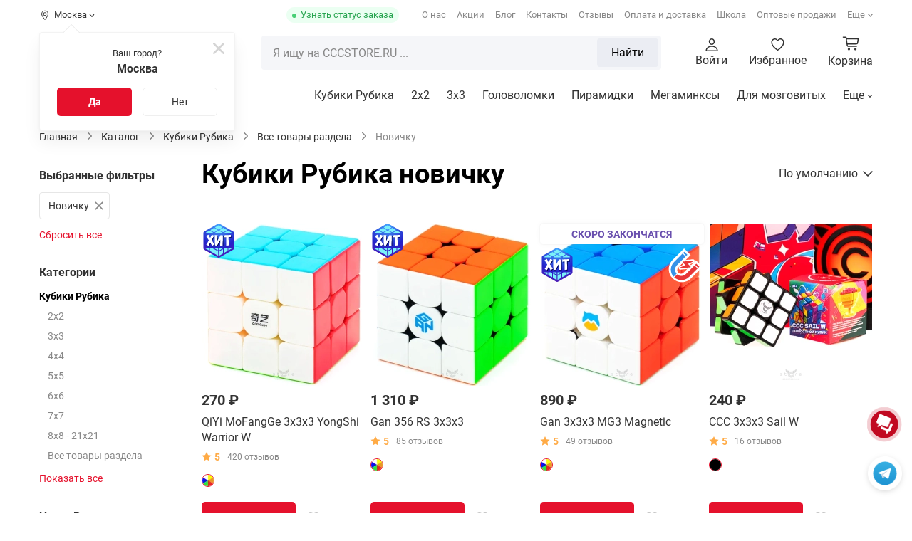

--- FILE ---
content_type: text/html; charset=UTF-8
request_url: https://cccstore.ru/catalog/kubiki-rubika/all/whom_novichku/
body_size: 86288
content:
<!DOCTYPE html>
<html id="bx-html" lang="ru-RU">
<head>
	



<script type="extension/settings" data-extension="currency.currency-core">{"region":"ru"}</script>




			<meta charset="UTF-8">
<meta http-equiv="X-UA-Compatible" content="IE=edge">
<meta name="viewport" content="width=device-width, initial-scale=1.0, maximum-scale=1, shrink-to-fit=no">
<meta name="application-name" content="Shop CCCSTORE">
<meta http-equiv="x-dns-prefetch-control" content="on">
<link rel="dns-prefetch" href="//bitrix.info">
<link rel="dns-prefetch" href="//static.doubleclick.net">
<link rel="dns-prefetch" href="//mc.yandex.ru">
<link rel="dns-prefetch" href="//api-maps.yandex.ru">
<link rel="dns-prefetch" href="//www.googletagmanager.com">
<link rel="dns-prefetch" href="//www.google-analytics.com">
<link rel="dns-prefetch" href="//www.googleadservices.com">
<link rel="dns-prefetch" href="//googleads.g.doubleclick.net">
<link rel="dns-prefetch" href="//www.google.com">
<link rel="dns-prefetch" href="//opt-1052291.ssl.1c-bitrix-cdn.ru">
<link rel="dns-prefetch" href="//www.youtube.com">
<link rel="dns-prefetch" href="//cdn.onesignal.com">
<meta name="yandex-verification" content="2a846ff43b5c84d0">
<meta name="google-site-verification" content="tKXvg811YOOc58NBbe3RctXEJjO6UuDO2acs9DChJEI">
<meta name="theme-color" content="#fff">
<meta name="msapplication-config" content="/browserconfig.xml">
<link rel="manifest" href="/manifest.json">
<link rel="mask-icon" href="/upload/icons/safari-pinned-tab.svg">
<link rel="shortcut icon" type="image/x-icon" href="/favicon.ico">
<link rel="icon" type="image/webp" href="/upload/icons/favicon-16x16.webp" sizes="16x16">
<link rel="icon" type="image/webp" href="/upload/icons/favicon-32x32.webp" sizes="32x32">
<link rel="icon" type="image/webp" href="/upload/icons/favicon-96x96.webp" sizes="96x96">
<link rel="apple-touch-icon" sizes="57x57" href="/upload/icons/apple-touch-icon-57x57.webp">
<link rel="apple-touch-icon" sizes="60x60" href="/upload/icons/apple-touch-icon-60x60.webp">
<link rel="apple-touch-icon" sizes="72x72" href="/upload/icons/apple-touch-icon-72x72.webp">
<link rel="apple-touch-icon" sizes="76x76" href="/upload/icons/apple-touch-icon-76x76.webp">
<link rel="apple-touch-icon" sizes="114x114" href="/upload/icons/apple-touch-icon-114x114.webp">
<link rel="apple-touch-icon" sizes="120x120" href="/upload/icons/apple-touch-icon-120x120.webp">
<link rel="apple-touch-icon" sizes="144x144" href="/upload/icons/apple-touch-icon-144x144.webp">
<link rel="apple-touch-icon" sizes="152x152" href="/upload/icons/apple-touch-icon-152x152.webp">
<link rel="apple-touch-icon" sizes="180x180" href="/upload/icons/apple-touch-icon.webp">
<meta property="ya:interaction" content="XML_FORM" />
<meta property="ya:interaction:url" content="https://cccstore.ru/catalog/kubiki-rubika/all/filter/whom-is-newbie/apply/?mode=xml" />
<link rel="next" href="https://cccstore.ru/catalog/kubiki-rubika/all/filter/whom-is-newbie/apply/?PAGEN_1=2">
<meta property="og:type" content="website">
<meta property="og:site_name" content="CCCSTORE">
<meta property="og:title" content="Кубики Рубика новичку | купить, цены в Москве">
<meta property="og:description" content="Купить Кубики Рубика новичку по выгодным ценам в Москве. Оплата при получении. Доставка по всей России от 1 до 4 дней.">
<meta property="og:url" content="https://cccstore.ru/catalog/kubiki-rubika/all/filter/whom-is-newbie/apply/">
<meta property="og:image" content="https://cccstore.ru/upload/iblock/faf/sr0255wula78snw40rw8192zyjexrw1l.webp">
<link rel="canonical" href="https://cccstore.ru/catalog/kubiki-rubika/all/whom_novichku/">



<meta name="robots" content="index, follow" />
<meta name="keywords" content="Кубики Рубика новичку купить заказать недорого дешево цена каталог интернет магазин москва россия" />
<meta name="description" content="Купить Кубики Рубика новичку по выгодным ценам в Москве. Оплата при получении. Доставка по всей России от 1 до 4 дней." />
<script data-skip-moving="true">(function(w, d, n) {var cl = "bx-core";var ht = d.documentElement;var htc = ht ? ht.className : undefined;if (htc === undefined || htc.indexOf(cl) !== -1){return;}var ua = n.userAgent;if (/(iPad;)|(iPhone;)/i.test(ua)){cl += " bx-ios";}else if (/Windows/i.test(ua)){cl += ' bx-win';}else if (/Macintosh/i.test(ua)){cl += " bx-mac";}else if (/Linux/i.test(ua) && !/Android/i.test(ua)){cl += " bx-linux";}else if (/Android/i.test(ua)){cl += " bx-android";}cl += (/(ipad|iphone|android|mobile|touch)/i.test(ua) ? " bx-touch" : " bx-no-touch");cl += w.devicePixelRatio && w.devicePixelRatio >= 2? " bx-retina": " bx-no-retina";if (/AppleWebKit/.test(ua)){cl += " bx-chrome";}else if (/Opera/.test(ua)){cl += " bx-opera";}else if (/Firefox/.test(ua)){cl += " bx-firefox";}ht.className = htc ? htc + " " + cl : cl;})(window, document, navigator);</script>


<link href="/bitrix/cache/css/s1/cccstore/kernel_savitskyi.helpers/kernel_savitskyi.helpers_v1.css?17605220635257" type="text/css"  rel="stylesheet" />
<link href="/bitrix/cache/css/s1/cccstore/page_dab83ca0746c80724c87a0a3eecba185/page_dab83ca0746c80724c87a0a3eecba185_v1.css?176954151048497" type="text/css"  rel="stylesheet" />
<link href="/bitrix/cache/css/s1/cccstore/template_e2054952290a37a48a6c8d0d109dd78e/template_e2054952290a37a48a6c8d0d109dd78e_v1.css?1769541510244847" type="text/css"  data-template-style="true" rel="stylesheet" />
	
	<title>Кубики Рубика новичку | купить, цены в Москве</title>
	
			<!-- Google Tag Manager -->
		<script data-skip-moving="true">document.addEventListener('DOMContentLoaded', function(){(function(w,d,s,l,i){w[l]=w[l]||[];w[l].push({'gtm.start':new Date().getTime(),event:'gtm.js'});var f=d.getElementsByTagName(s)[0], j=d.createElement(s),dl=l!='dataLayer'?'&l='+l:'';j.async=true;j.src='//www.googletagmanager.com/gtm.js?id='+i+dl;f.parentNode.insertBefore(j,f);})(window,document,'script','dataLayer','GTM-MKQH9RN');});</script>
		<!-- End Google Tag Manager -->
		
			<script type="application/ld+json">{"@context":"https://schema.org/","@type":"WebSite","name":"Интернет-магазин головоломок","url":"https://cccstore.ru","potentialAction":{"@type":"SearchAction","target":"https://cccstore.ru/search/?q={q}&search=Y","query-input":"required name=q"}}</script>
		<script type="application/ld+json">{"@context":"http://schema.org","@type":"EntryPoint","urlTemplate":"https://cccstore.ru","httpMethod":"HTTPS","encodingType":"UTF-8","contentType":"application/json+ld"}</script>
		</head>
<body itemscope itemtype="https://schema.org/WebPage">

	<!-- Google Tag Manager (noscript) -->
	<noscript>
		<iframe src="//www.googletagmanager.com/ns.html?id=GTM-MKQH9RN" height="0" width="0" style="display:none; visibility:hidden"></iframe>
	</noscript>
	<!-- End Google Tag Manager (noscript) -->










<!--'start_frame_cache_jCPyTk'-->		<!--'end_frame_cache_jCPyTk'-->

<div data-content="OTHER">
	<div class="cccstore-overlay"></div>
	<div class="helpers-fancy-loader-screen">
		<div class="helpers-fancy-loader-screen-img"></div>
	</div>
	
	<!-- BUFFER_CONTENT_MARK_SHOW: ORDER_PRELOADER -->	

		
		<div id="btn-telegram">
	<a href="https://t.me/cccstoreru" class="btn-telegram-icon" target="_blank" rel="nofollow noopener noreferrer"></a>
</div>
	
			
		
<!--'start_frame_cache_TVwM3R'--><!-- Bitrix24.LiveChat external config -->
<!-- /Bitrix24.LiveChat external config -->
<!--'end_frame_cache_TVwM3R'-->		
	</div>










<header class="header" itemscope itemtype="https://schema.org/WPHeader">
	<meta itemprop="headline" content="Интернет-магазин головоломок">
	<meta itemprop="description" content="Каталог головоломок от спидкуберов">
	
	<div class="header-pc">
		<div class="header-pc_top">
			<div class="container">
				
				<div class="header-pc_top-mobile--top">
					<div class="header-pc_top-mobile--logo">
						
	
	<a href="/">
		<img alt="CCCSTORE.RU" src="/local/templates/cccstore/img/logo.svg?fv=1745944019" loading="lazy">	</a>
	
		
					</div>
					
					<div class="header-pc_top-mobile--close"></div>
				</div>
				
									<div class="header-pc_top-mobile_auth">
						<div class="header-pc_top-mobile_auth-title">
							<b>Войдите в свой аккаунт</b>
						</div>
						
						<div class="header-pc_top-mobile_auth-description">Вы сможете следить за статусом своих заказов и получать бонусы  </div>
						
						<div class="header-pc_top-mobile_auth-link">
							<a href="#PopUp-SystemAuth" class="cccstore-btn red">Войти</a>
							<a href="#PopUp-SystemReg" class="cccstore-btn transparent">Регистрация</a>
						</div>
					</div>
								
				<div class="header-pc_top-geo">
					
<!--'start_frame_cache_r0HZwc'-->
	<div class="geo" id="geo">
		<div class="geo-line">
			<i class="icon g-geo-place"></i>
			<span>Москва</span>
			
							<i class="icon g-geo-arrow"></i>
					</div>
		
		<div class="geo-modal">
			<div class="geo-confirm">
				<div class="geo-confirm-close">
					<i class="icon g-geo-close"></i>
				</div>
				
				<div class="geo-confirm-title">
					<div>Ваш город?</div>
					<div>
						<b>Москва</b>
					</div>
				</div>
				
				<div class="geo-confirm-buttons">
					<button class="geo-confirm-yes cccstore-btn red">Да</button>
					<button class="geo-confirm-no cccstore-btn transparent">Нет</button>
				</div>
			</div>
			
			<div class="geo-location">
				<div class="geo-location-close">
					<i class="icon g-geo-close"></i>
				</div>
				
				<div class="geo-location-title">Выбрать город</div>
				
				<div class="geo-location-search">
					
					<div class="geo-search-result" id="geo-search-result">
						<div class="geo-search-list-result"></div>
					</div>
					
					<div class="geo-search-field">
						<div class="cccstore-field_v2-input"><input type="text" name="geo-search" value="" id="geo-search" required placeholder="Найти город"><div class="cccstore-field_v2-title">Населенный пункт</div><div class="cccstore-field_v2-error"></div></div>					</div>
					
				</div>
				
									<div class="geo-location-favorite-list">
						<div class="geo-location-favorite-group">
							<div class="geo-location-favorite-item selected" data-id="0000073738">Москва</div><div class="geo-location-favorite-item" data-id="0000103664">Санкт-Петербург</div><div class="geo-location-favorite-item" data-id="0000600317">Нижний Новгород</div><div class="geo-location-favorite-item" data-id="0000812044">Екатеринбург</div><div class="geo-location-favorite-item" data-id="0000949228">Новосибирск</div></div><div class="geo-location-favorite-group"><div class="geo-location-favorite-item" data-id="0000550426">Казань</div><div class="geo-location-favorite-item" data-id="0000854968">Челябинск</div><div class="geo-location-favorite-item" data-id="0000965067">Омск</div><div class="geo-location-favorite-item" data-id="0000650509">Самара</div><div class="geo-location-favorite-item" data-id="0000445112">Ростов-на-Дону</div></div><div class="geo-location-favorite-group"><div class="geo-location-favorite-item" data-id="0000728734">Уфа</div><div class="geo-location-favorite-item" data-id="0000386590">Краснодар</div><div class="geo-location-favorite-item" data-id="0000670178">Пермь</div><div class="geo-location-favorite-item" data-id="0000293598">Воронеж</div><div class="geo-location-favorite-item" data-id="0000426112">Волгоград</div></div><div class="geo-location-favorite-group"><div class="geo-location-favorite-item" data-id="0000000143">Минск</div>						</div>
					</div>
							</div>
			
			<div class="geo-background"></div>
		</div>
	</div>
	
	<!--'end_frame_cache_r0HZwc'-->				</div>
				
				<div class="header-pc_top-order_status">
					<a href="#PopUp-GetOrderStatus" title="Статус своего заказа">Узнать статус заказа</a>
				</div>
				
				<div class="header-pc_top-catalog_menu">
						
	<div class="ccc-catalog_btn cccstore-btn red">
		<span class="cccstore-media_burger">
			<span></span>
			<span></span>
			<span></span>
		</span>
		
		<span>Каталог <span class="text-products">товаров</span></span>
	</div>

				</div>
				
				<div class="header-pc_top-menu loading">
					
<nav itemscope itemtype="https://www.schema.org/SiteNavigationElement">
		
		<a href="/about/" itemprop="url" class="tmi-about">О нас</a>	
		
		<a href="/bonusi/" itemprop="url" class="tmi-sale">Акции</a>	
		
		<a href="/blog/" itemprop="url" class="tmi-blog">Блог</a>	
		
		<a href="/contacts/" itemprop="url" class="tmi-contacts">Контакты</a>	
		
		<a href="/reviews/" itemprop="url" class="tmi-reviews">Отзывы</a>	
		
		<a href="/payment/" itemprop="url" class="tmi-delivery">Оплата и доставка</a>	
		
		<a href="/school/" target="_blank" rel="noopener noreferrer" itemprop="url" class="tmi-school">Школа</a>	
		
		<a href="/opt/" target="_blank" rel="noopener noreferrer" itemprop="url" class="tmi-opt">Оптовые продажи</a>	
		
		<a href="/partner/" itemprop="url" class="tmi-cooperation">Сотрудничество</a>	
		
		<a href="/faq/" itemprop="url" class="tmi-faq">FAQ</a>	
		
		<a href="/sorevnovania/" target="_blank" rel="noopener noreferrer" itemprop="url" class="tmi-cup">Соревнования</a>	
		
		<a href="/cccproteam/" target="_blank" rel="noopener noreferrer" itemprop="url" class="tmi-proteam">CCC Pro Team</a>	
	</nav>
				</div>
				
							</div>
		</div>
		
		<div class="header-pc_center">
			<div class="header-pc_center--fixed">
				<div class="container">
					<div class="header-pc_center-logo">
						
	
	<a href="/">
		<img alt="CCCSTORE.RU" src="/local/templates/cccstore/img/logo.svg?fv=1745944019" loading="lazy">	</a>
	
		
					</div>
					
					<div class="header-pc_center-catalog_btn">
							
	<div class="ccc-catalog_btn cccstore-btn red">
		<span class="cccstore-media_burger">
			<span></span>
			<span></span>
			<span></span>
		</span>
		
		<span>Каталог <span class="text-products">товаров</span></span>
	</div>

					</div>
					
					<div class="header-pc_center-search">
						
<form method="get" action="/catalog/" class="header-pc_center-search_form">
	<div class="header-pc_center-search_result">
		<div class="header-pc_center-search_result_loader hide"></div>
		<div class="header-pc_center-search_result-empty">
			<div>К сожалению, по вашему запросу ничего не найдено</div>
			<div>Проверьте правильность написания или упростите запрос. Чаще всего ищут:</div>
		</div>
		
		<div class="header-pc_center-search_result-wrapper"></div>
		<div class="header-pc_center-search_result-wrapper_quick">
					</div>
	</div>
	
	<input id="header-pc_center-search_input" class="header-pc_center-search_input" type="text" name="q" placeholder="Я ищу на CCCSTORE.RU ..." autocomplete="off" maxlength="50" required>
	
	<div class="header-pc_center-search_input-loader hide"></div>
	
	<div class="header-pc_center-search_reset">
		<i class="icon g-mob-search-reset"></i>
		<input type="reset" name="reset" value>
	</div>
	
			
		<div class="header-pc_center-search_submit">
			<button>Найти</button>
		</div>
		
	</form>

					</div>
					
					<div class="header-pc_center-links">
						<div class="header-pc_center-links-item hide-mobile">
															<a href="#PopUp-SystemAuth">
									<div class="header-pc_center-links-item-icon">
										<i class="icon g-personal"></i>
									</div>
									
									<div class="header-pc_center-links-item-text">Войти</div>
								</a>
													</div>
						
						<div class="header-pc_center-links-item">
							
	
	<!--'start_frame_cache_y8ZRfH'-->	
	<a href="/favorite/">
		<div class="header-pc_center-links-item-icon">
			<i class="icon g-favorite"></i>
			<i class="header-pc_center-links-favorite_count"></i>
		</div>
		
		<div class="header-pc_center-links-item-text">Избранное</div>
	</a>
	
	<!--'end_frame_cache_y8ZRfH'-->	

<!--'start_frame_cache_YWcipy'-->		<!--'end_frame_cache_YWcipy'-->						</div>
						
						<div class="header-pc_center-links-item">
							
<a href="/basket/" title="Корзина" id="basket-mini">
	<div class="header-center-basket-icon">
		<!--'start_frame_cache_CbLN0E'-->			<div class="header-center-basket-count"></div>
		<!--'end_frame_cache_CbLN0E'-->	</div>
	
			<div class="header-center-basket-text">Корзина</div>
	</a>

						</div>
					</div>
				</div>
			</div>
			
			<div class="header-pc_center--search-mobile_container">
				<div class="container"></div>
			</div>
		</div>
		
		<div class="header-pc_center-catalog">
			<div class="header-pc_center-catalog_mob-top">
				<div class="container">
					<div class="header-pc_center-catalog_mob-top-back">
						<i class="icon g-mob-catalog-prev-arrow"></i>
					</div>
					
					<div class="header-pc_center-catalog_mob-top-title"></div>
					
					<div class="header-pc_center-catalog_mob-top-close">
						<div class="header-pc_center-catalog_mob-top-close_fixed">
							<i class="icon g-mob-catalog-close"></i>
						</div>
					</div>
				</div>
			</div>
			
			<div class="container" itemscope itemtype="https://www.schema.org/SiteNavigationElement">
				


<div class="header-pc_center-catalog-left-indicator"></div>

<div class="header-pc_center-catalog-left">
	<div class="header-pc_center-catalog-ll">
					<div class="header-pc_center-catalog-ll-item" data-ll="1">
				<a href="/catalog/kubiki-rubika/" itemprop="url">
					<img alt="Кубики Рубика" src="/upload/resize_cache/iblock/0a4/txqpjmwce8g3ptr1l87gmj0r9oah30xn/80_80_140cd750bba9870f18aada2478b24840a/kubiki_rubika.webp?fv=1765910486" loading="lazy">					<span>Кубики Рубика</span>
				</a>
				
				<i class="icon g-mob-catalog-next-arrow"></i>
			</div>
					<div class="header-pc_center-catalog-ll-item" data-ll="9">
				<a href="/catalog/golovolomki/" itemprop="url">
					<img alt="Головоломки" src="/upload/resize_cache/iblock/704/yufmxevyqwm7t9a02la5wn2gba099f5b/80_80_140cd750bba9870f18aada2478b24840a/golovolomki.webp?fv=1765910486" loading="lazy">					<span>Головоломки</span>
				</a>
				
				<i class="icon g-mob-catalog-next-arrow"></i>
			</div>
					<div class="header-pc_center-catalog-ll-item" data-ll="10">
				<a href="/catalog/aksessuary/" itemprop="url">
					<img alt="Аксессуары" src="/upload/resize_cache/iblock/06b/4apx371pebmuqef0f6dhsrht6820ks7k/80_80_140cd750bba9870f18aada2478b24840a/aksessuary.webp?fv=1765910486" loading="lazy">					<span>Аксессуары</span>
				</a>
				
				<i class="icon g-mob-catalog-next-arrow"></i>
			</div>
					<div class="header-pc_center-catalog-ll-item" data-ll="11">
				<a href="/catalog/skilltoi/" itemprop="url">
					<img alt="Скиллтои" src="/upload/resize_cache/iblock/67b/l5gikq8vsh271x063vfd2f4lsrs1jz8d/80_80_140cd750bba9870f18aada2478b24840a/skilltoi.webp?fv=1765910486" loading="lazy">					<span>Скиллтои</span>
				</a>
				
				<i class="icon g-mob-catalog-next-arrow"></i>
			</div>
					<div class="header-pc_center-catalog-ll-item" data-ll="113">
				<a href="/catalog/nastolnye-igry/" itemprop="url">
					<img alt="Настольные игры" src="/upload/resize_cache/iblock/1fe/xby844c8a6y28wxwd0bbozwhotvy54vt/80_80_140cd750bba9870f18aada2478b24840a/nastolnye_igry.webp?fv=1765910486" loading="lazy">					<span>Настольные игры</span>
				</a>
				
				<i class="icon g-mob-catalog-next-arrow"></i>
			</div>
					<div class="header-pc_center-catalog-ll-item" data-ll="117">
				<a href="/catalog/konstruktory/" itemprop="url">
					<img alt="Конструкторы" src="/upload/resize_cache/iblock/31b/x9w2rznk8fjol7r7bn43e60umn9jrrx7/80_80_140cd750bba9870f18aada2478b24840a/konstruktory.webp?fv=1765910486" loading="lazy">					<span>Конструкторы</span>
				</a>
				
				<i class="icon g-mob-catalog-next-arrow"></i>
			</div>
					<div class="header-pc_center-catalog-ll-item" data-ll="502">
				<a href="/catalog/podarochnye-nabory/" itemprop="url">
					<img alt="Порадовать себя" src="/upload/resize_cache/iblock/b8c/vvwqvpyek6w9wjl4l2kpz9yte5qt3f9s/80_80_140cd750bba9870f18aada2478b24840a/nabory_podarochnye.webp?fv=1765910486" loading="lazy">					<span>Порадовать себя</span>
				</a>
				
				<i class="icon g-mob-catalog-next-arrow"></i>
			</div>
					<div class="header-pc_center-catalog-ll-item" data-ll="602">
				<a href="/catalog/rasteniya/" itemprop="url">
					<img alt="Растения" src="/upload/resize_cache/iblock/cc4/t0c0ck4lp01i9o02dkwoq7uebidp0313/80_80_140cd750bba9870f18aada2478b24840a/rasteniya.webp?fv=1765910486" loading="lazy">					<span>Растения</span>
				</a>
				
				<i class="icon g-mob-catalog-next-arrow"></i>
			</div>
					<div class="header-pc_center-catalog-ll-item" data-ll="614">
				<a href="/catalog/igrushechnoe-oruzhie/" itemprop="url">
					<img alt="Игрушечное оружие" src="/upload/resize_cache/iblock/7b8/2o3zj7z8257otdbnh8wcv12yut6jngyu/80_80_140cd750bba9870f18aada2478b24840a/igrushechnoe_oruzhie.webp?fv=1765910486" loading="lazy">					<span>Игрушечное оружие</span>
				</a>
				
				<i class="icon g-mob-catalog-next-arrow"></i>
			</div>
			</div>
	
	<div class="header-pc_center-catalog-ll additional">
					<div class="header-pc_center-catalog-ll-item">
				<a href="/catalog/filter/special-is-sale/apply/">
					<i class="icon catalog-sale"></i>
					<span>Распродажа</span>
				</a>
			</div>
					<div class="header-pc_center-catalog-ll-item">
				<a href="/catalog/filter/special-is-new/apply/">
					<i class="icon catalog-new"></i>
					<span>Новинки</span>
				</a>
			</div>
					<div class="header-pc_center-catalog-ll-item">
				<a href="/catalog/filter/special-is-hit/apply/">
					<i class="icon catalog-hit"></i>
					<span>Хиты продаж</span>
				</a>
			</div>
			</div>
</div>

	<div class="header-pc_center-catalog-right" data-entity="1" data-lr="1">
		
				
		<div class="header-pc_center-catalog-right--h">
			<a href="/catalog/kubiki-rubika/">Кубики Рубика</a>
		</div>
		
		<div class="header-pc_center-catalog-right--s">
							
								
				<div class="header-pc_center-catalog-sub_section">
					<div class="header-pc_center-catalog-sub_section--wrapper">
						<div class="header-pc_center-catalog-sub_section--image big">
							<a href="/catalog/kubiki-rubika/2x2/">
								<img alt="2x2" src="/upload/resize_cache/iblock/2a6/180_180_140cd750bba9870f18aada2478b24840a/2a6a5ce19fdbff8264620480747c4453.webp?fv=1765910502" loading="lazy">							</a>
						</div>
						
						<div class="header-pc_center-catalog-sub_section--name">
							<a href="/catalog/kubiki-rubika/2x2/">2x2</a>
						</div>
					</div>
					
									</div>
				
							
								
				<div class="header-pc_center-catalog-sub_section">
					<div class="header-pc_center-catalog-sub_section--wrapper">
						<div class="header-pc_center-catalog-sub_section--image big">
							<a href="/catalog/kubiki-rubika/3x3/">
								<img alt="3х3" src="/upload/resize_cache/iblock/e35/180_180_140cd750bba9870f18aada2478b24840a/e35abb4e82cf41e7ef86a9c2f897faf7.webp?fv=1765910502" loading="lazy">							</a>
						</div>
						
						<div class="header-pc_center-catalog-sub_section--name">
							<a href="/catalog/kubiki-rubika/3x3/">3х3</a>
						</div>
					</div>
					
									</div>
				
							
								
				<div class="header-pc_center-catalog-sub_section">
					<div class="header-pc_center-catalog-sub_section--wrapper">
						<div class="header-pc_center-catalog-sub_section--image big">
							<a href="/catalog/kubiki-rubika/4x4/">
								<img alt="4x4" src="/upload/resize_cache/iblock/2d3/180_180_140cd750bba9870f18aada2478b24840a/2d38ee5a72c6314ff20ca121243c345d.webp?fv=1765910502" loading="lazy">							</a>
						</div>
						
						<div class="header-pc_center-catalog-sub_section--name">
							<a href="/catalog/kubiki-rubika/4x4/">4x4</a>
						</div>
					</div>
					
									</div>
				
							
								
				<div class="header-pc_center-catalog-sub_section">
					<div class="header-pc_center-catalog-sub_section--wrapper">
						<div class="header-pc_center-catalog-sub_section--image big">
							<a href="/catalog/kubiki-rubika/5x5/">
								<img alt="5x5" src="/upload/resize_cache/iblock/e60/180_180_140cd750bba9870f18aada2478b24840a/e6099b1837cc7861848e196f8496c2c6.webp?fv=1765910502" loading="lazy">							</a>
						</div>
						
						<div class="header-pc_center-catalog-sub_section--name">
							<a href="/catalog/kubiki-rubika/5x5/">5x5</a>
						</div>
					</div>
					
									</div>
				
							
								
				<div class="header-pc_center-catalog-sub_section">
					<div class="header-pc_center-catalog-sub_section--wrapper">
						<div class="header-pc_center-catalog-sub_section--image big">
							<a href="/catalog/kubiki-rubika/6x6/">
								<img alt="6x6" src="/upload/resize_cache/iblock/751/180_180_140cd750bba9870f18aada2478b24840a/751f4a40f4c31c9ab7e31810e5a62884.webp?fv=1765910502" loading="lazy">							</a>
						</div>
						
						<div class="header-pc_center-catalog-sub_section--name">
							<a href="/catalog/kubiki-rubika/6x6/">6x6</a>
						</div>
					</div>
					
									</div>
				
							
								
				<div class="header-pc_center-catalog-sub_section">
					<div class="header-pc_center-catalog-sub_section--wrapper">
						<div class="header-pc_center-catalog-sub_section--image big">
							<a href="/catalog/kubiki-rubika/7x7/">
								<img alt="7x7" src="/upload/resize_cache/iblock/22d/180_180_140cd750bba9870f18aada2478b24840a/22dd725e77e6360854b279fe2e1b9561.webp?fv=1765910502" loading="lazy">							</a>
						</div>
						
						<div class="header-pc_center-catalog-sub_section--name">
							<a href="/catalog/kubiki-rubika/7x7/">7x7</a>
						</div>
					</div>
					
									</div>
				
							
								
				<div class="header-pc_center-catalog-sub_section">
					<div class="header-pc_center-catalog-sub_section--wrapper">
						<div class="header-pc_center-catalog-sub_section--image big">
							<a href="/catalog/kubiki-rubika/8x8-21x21/">
								<img alt="8x8 - 21x21" src="/upload/resize_cache/iblock/49e/180_180_140cd750bba9870f18aada2478b24840a/49e748055d90403ed1e09ab9468793dd.webp?fv=1765910502" loading="lazy">							</a>
						</div>
						
						<div class="header-pc_center-catalog-sub_section--name">
							<a href="/catalog/kubiki-rubika/8x8-21x21/">8x8 - 21x21</a>
						</div>
					</div>
					
									</div>
				
							
								
				<div class="header-pc_center-catalog-sub_section">
					<div class="header-pc_center-catalog-sub_section--wrapper">
						<div class="header-pc_center-catalog-sub_section--image big">
							<a href="/catalog/kubiki-rubika/all/">
								<img alt="Все товары раздела" src="/upload/resize_cache/iblock/faf/180_180_140cd750bba9870f18aada2478b24840a/sr0255wula78snw40rw8192zyjexrw1l.webp?fv=1765910502" loading="lazy">							</a>
						</div>
						
						<div class="header-pc_center-catalog-sub_section--name">
							<a href="/catalog/kubiki-rubika/all/">Все товары раздела</a>
						</div>
					</div>
					
									</div>
				
					</div>
		
		<div class="header-pc_center-catalog-right--c">
			<div class="header-pc_center-catalog-link" data-type="articles"></div>
			<div class="header-pc_center-catalog-link" data-type="special_offers"></div>
		</div>
		
					<div class="header-pc_center-catalog-right--b">
				<div class="header-pc_center-catalog-right--b_filter">
											
												
						<div class="header-pc_center-catalog-link" data-type="filters">
							<div class="header-pc_center-catalog-link--header">Для кого</div>
							<div class="header-pc_center-catalog-link--list">
																	<div class="header-pc_center-catalog-link--item">
										<a href="/catalog/kubiki-rubika/all/whom_novichku/">Новичку</a>
									</div>
																	<div class="header-pc_center-catalog-link--item">
										<a href="/catalog/kubiki-rubika/all/whom_lyubitelyu/">Любителю</a>
									</div>
																	<div class="header-pc_center-catalog-link--item">
										<a href="/catalog/kubiki-rubika/all/whom_profi/">Профи</a>
									</div>
																	<div class="header-pc_center-catalog-link--item">
										<a href="/catalog/kubiki-rubika/all/whom_rebenku/">Ребенку</a>
									</div>
																	<div class="header-pc_center-catalog-link--item">
										<a href="/catalog/kubiki-rubika/all/whom_podrostku/">Подростку</a>
									</div>
																	<div class="header-pc_center-catalog-link--item">
										<a href="/catalog/kubiki-rubika/all/whom_vzroslomu/">Взрослому</a>
									</div>
																	<div class="header-pc_center-catalog-link--item">
										<a href="/catalog/kubiki-rubika/all/whom_vtoroy-polovine/">Второй половине</a>
									</div>
																	<div class="header-pc_center-catalog-link--item">
										<a href="/catalog/kubiki-rubika/all/whom_v-podarok-muzhchine/">В подарок мужчине</a>
									</div>
																	<div class="header-pc_center-catalog-link--item">
										<a href="/catalog/kubiki-rubika/all/whom_v-podarok-zhenshchine/">В подарок женщине</a>
									</div>
																	<div class="header-pc_center-catalog-link--item">
										<a href="/catalog/kubiki-rubika/all/whom_slabovidyashchim/">Слабовидящим</a>
									</div>
															</div>
						</div>
						
											
												
						<div class="header-pc_center-catalog-link" data-type="filters">
							<div class="header-pc_center-catalog-link--header">Особенности</div>
							<div class="header-pc_center-catalog-link--list">
																	<div class="header-pc_center-catalog-link--item">
										<a href="/catalog/kubiki-rubika/all/interesting_skorostnye/">Скоростные</a>
									</div>
																	<div class="header-pc_center-catalog-link--item">
										<a href="/catalog/kubiki-rubika/all/interesting_professionalnye/">Профессиональные</a>
									</div>
																	<div class="header-pc_center-catalog-link--item">
										<a href="/catalog/kubiki-rubika/all/interesting_magnitnye/">Магнитные</a>
									</div>
																	<div class="header-pc_center-catalog-link--item">
										<a href="/catalog/kubiki-rubika/all/interesting_samye-krutye/">Самые крутые</a>
									</div>
																	<div class="header-pc_center-catalog-link--item">
										<a href="/catalog/kubiki-rubika/all/interesting_umnye/">Умные</a>
									</div>
																	<div class="header-pc_center-catalog-link--item">
										<a href="/catalog/kubiki-rubika/all/interesting_v-podarok/">В подарок</a>
									</div>
																	<div class="header-pc_center-catalog-link--item">
										<a href="/catalog/kubiki-rubika/all/interesting_dlya-kartin/">Для картин</a>
									</div>
																	<div class="header-pc_center-catalog-link--item">
										<a href="/catalog/kubiki-rubika/all/interesting_breloki/">Брелоки</a>
									</div>
															</div>
						</div>
						
											
												
						<div class="header-pc_center-catalog-link" data-type="filters">
							<div class="header-pc_center-catalog-link--header">По цене</div>
							<div class="header-pc_center-catalog-link--list">
																	<div class="header-pc_center-catalog-link--item">
										<a href="/catalog/kubiki-rubika/all/price-to-700/">Дешевые</a>
									</div>
																	<div class="header-pc_center-catalog-link--item">
										<a href="/catalog/kubiki-rubika/all/price-from-700-to-2000/">Оптимальные</a>
									</div>
																	<div class="header-pc_center-catalog-link--item">
										<a href="/catalog/kubiki-rubika/all/price-from-2000/">Премиальные</a>
									</div>
															</div>
						</div>
						
									</div>
				
				<div class="header-pc_center-catalog-right--b_banner">
											<div class="header-pc_center-catalog-right--b_banner-list owl-carousel">
															<div class="header-pc_center-catalog-right--b_banner-item">
									<a href="/catalog/kubiki-rubika/filter/interesting-is-for_present/apply/">
										<picture><source srcset="/upload/medialibrary/f74/f742009940d5a5b98e786dbc49358fd2.webp" media="(max-width: 767px)"><img src="/upload/rk/0db/r8hmqls0w8llkpcu6lrvuy4ijd2ifgl0.webp" loading="lazy" alt="Раздел: Кубики Рубика | Halloween2029"></picture>									</a>
								</div>
															<div class="header-pc_center-catalog-right--b_banner-item">
									<a href="/blog/aktsii/podarok-c-kazhdym-zakazom/">
										<picture><source srcset="/upload/medialibrary/115/11524b8e97adcd89be10d301ad40f755.webp" media="(max-width: 767px)"><img src="/upload/rk/9e8/rgyzgn875sx2pwhrqo3mn10ksl0q710d.webp" loading="lazy" alt="Раздел: Кубики Рубика | Подарок"></picture>									</a>
								</div>
													</div>
									</div>
			</div>
			</div>
	<div class="header-pc_center-catalog-right" data-entity="9" data-lr="9">
		
				
		<div class="header-pc_center-catalog-right--h">
			<a href="/catalog/golovolomki/">Головоломки</a>
		</div>
		
		<div class="header-pc_center-catalog-right--s">
							
								
				<div class="header-pc_center-catalog-sub_section">
					<div class="header-pc_center-catalog-sub_section--wrapper">
						<div class="header-pc_center-catalog-sub_section--image">
							<a href="/catalog/golovolomki/piramidki/">
								<img alt="Пирамидки" src="/upload/resize_cache/iblock/c2c/100_100_140cd750bba9870f18aada2478b24840a/c2c462414e722383955e49ef8ddaa12f.webp?fv=1765910487" loading="lazy">							</a>
						</div>
						
						<div class="header-pc_center-catalog-sub_section--name">
							<a href="/catalog/golovolomki/piramidki/">Пирамидки</a>
						</div>
					</div>
					
									</div>
				
							
								
				<div class="header-pc_center-catalog-sub_section">
					<div class="header-pc_center-catalog-sub_section--wrapper">
						<div class="header-pc_center-catalog-sub_section--image">
							<a href="/catalog/golovolomki/megaminksy/">
								<img alt="Мегаминксы" src="/upload/resize_cache/iblock/66a/100_100_140cd750bba9870f18aada2478b24840a/66acae7f2d8c55afd69409058b8491dd.webp?fv=1765910487" loading="lazy">							</a>
						</div>
						
						<div class="header-pc_center-catalog-sub_section--name">
							<a href="/catalog/golovolomki/megaminksy/">Мегаминксы</a>
						</div>
					</div>
					
									</div>
				
							
								
				<div class="header-pc_center-catalog-sub_section">
					<div class="header-pc_center-catalog-sub_section--wrapper">
						<div class="header-pc_center-catalog-sub_section--image">
							<a href="/catalog/golovolomki/skyuby/">
								<img alt="Скьюбы" src="/upload/resize_cache/iblock/cf6/100_100_140cd750bba9870f18aada2478b24840a/cf6cf6a4691912139ac0d1bf2a26735b.webp?fv=1765910487" loading="lazy">							</a>
						</div>
						
						<div class="header-pc_center-catalog-sub_section--name">
							<a href="/catalog/golovolomki/skyuby/">Скьюбы</a>
						</div>
					</div>
					
									</div>
				
							
								
				<div class="header-pc_center-catalog-sub_section">
					<div class="header-pc_center-catalog-sub_section--wrapper">
						<div class="header-pc_center-catalog-sub_section--image">
							<a href="/catalog/golovolomki/skvaery/">
								<img alt="Скваеры" src="/upload/resize_cache/iblock/897/100_100_140cd750bba9870f18aada2478b24840a/8974f9e4fdc3fa6286f9b8be9e68df39.webp?fv=1765910487" loading="lazy">							</a>
						</div>
						
						<div class="header-pc_center-catalog-sub_section--name">
							<a href="/catalog/golovolomki/skvaery/">Скваеры</a>
						</div>
					</div>
					
									</div>
				
							
								
				<div class="header-pc_center-catalog-sub_section">
					<div class="header-pc_center-catalog-sub_section--wrapper">
						<div class="header-pc_center-catalog-sub_section--image">
							<a href="/catalog/golovolomki/chasy-rubika/">
								<img alt="Часы Рубика" src="/upload/resize_cache/iblock/010/100_100_140cd750bba9870f18aada2478b24840a/010e0689bb0755ef737e055ee056b262.webp?fv=1765910487" loading="lazy">							</a>
						</div>
						
						<div class="header-pc_center-catalog-sub_section--name">
							<a href="/catalog/golovolomki/chasy-rubika/">Часы Рубика</a>
						</div>
					</div>
					
									</div>
				
							
								
				<div class="header-pc_center-catalog-sub_section parent">
					<div class="header-pc_center-catalog-sub_section--wrapper">
						<div class="header-pc_center-catalog-sub_section--image">
							<a href="/catalog/golovolomki/izmenyayushchie-formu/">
								<img alt="Изменяющие форму" src="/upload/resize_cache/iblock/660/100_100_140cd750bba9870f18aada2478b24840a/66062a97d4bd68688f494fa7c89d97cd.webp?fv=1765910487" loading="lazy">							</a>
						</div>
						
						<div class="header-pc_center-catalog-sub_section--name">
							<a href="/catalog/golovolomki/izmenyayushchie-formu/">Изменяющие форму</a>
						</div>
					</div>
					
											<div class="header-pc_center-catalog-sub_section--mob_next">
							<i class="icon g-mob-catalog-next-arrow"></i>
						</div>
						
						<div class="header-pc_center-catalog-sub_section--child">
															<div class="header-pc_center-catalog-sub_section--child_item">
									<div class="header-pc_center-catalog-sub_section--child_item-img">
										<a href="/catalog/golovolomki/izmenyayushchie-formu/3d-mozaiki/">
											<img alt="3D Мозаики" src="/upload/resize_cache/iblock/a41/100_100_140cd750bba9870f18aada2478b24840a/a410a09c07e8169886978c0a386c54e1.webp?fv=1765910487" loading="lazy">										</a>
									</div>
									
									<div class="header-pc_center-catalog-sub_section--child_item-name">
										<a href="/catalog/golovolomki/izmenyayushchie-formu/3d-mozaiki/">3D Мозаики</a>
									</div>
								</div>
															<div class="header-pc_center-catalog-sub_section--child_item">
									<div class="header-pc_center-catalog-sub_section--child_item-img">
										<a href="/catalog/golovolomki/izmenyayushchie-formu/zerkalnye/">
											<img alt="Зеркальные" src="/upload/resize_cache/iblock/7bb/100_100_140cd750bba9870f18aada2478b24840a/7bbd3678bc064e512c662ce6b35e49e2.webp?fv=1765910487" loading="lazy">										</a>
									</div>
									
									<div class="header-pc_center-catalog-sub_section--child_item-name">
										<a href="/catalog/golovolomki/izmenyayushchie-formu/zerkalnye/">Зеркальные</a>
									</div>
								</div>
															<div class="header-pc_center-catalog-sub_section--child_item">
									<div class="header-pc_center-catalog-sub_section--child_item-img">
										<a href="/catalog/golovolomki/izmenyayushchie-formu/zmeyki/">
											<img alt="Змейки" src="/upload/resize_cache/iblock/0f0/100_100_140cd750bba9870f18aada2478b24840a/0f0c27befee3227f94a8d3902949783e.webp?fv=1765910487" loading="lazy">										</a>
									</div>
									
									<div class="header-pc_center-catalog-sub_section--child_item-name">
										<a href="/catalog/golovolomki/izmenyayushchie-formu/zmeyki/">Змейки</a>
									</div>
								</div>
															<div class="header-pc_center-catalog-sub_section--child_item">
									<div class="header-pc_center-catalog-sub_section--child_item-img">
										<a href="/catalog/golovolomki/izmenyayushchie-formu/shesterenchatye/">
											<img alt="Шестеренчатые" src="/upload/resize_cache/iblock/b10/100_100_140cd750bba9870f18aada2478b24840a/b10d8b60588183fba3cca7e673fae5db.webp?fv=1765910487" loading="lazy">										</a>
									</div>
									
									<div class="header-pc_center-catalog-sub_section--child_item-name">
										<a href="/catalog/golovolomki/izmenyayushchie-formu/shesterenchatye/">Шестеренчатые</a>
									</div>
								</div>
															<div class="header-pc_center-catalog-sub_section--child_item">
									<div class="header-pc_center-catalog-sub_section--child_item-img">
										<a href="/catalog/golovolomki/izmenyayushchie-formu/firmennye-3d-pechatnye/">
											<img alt="Фирменные 3D-печатные" src="/local/templates/cccstore/img/no-image.webp?fv=1745944019" loading="lazy">										</a>
									</div>
									
									<div class="header-pc_center-catalog-sub_section--child_item-name">
										<a href="/catalog/golovolomki/izmenyayushchie-formu/firmennye-3d-pechatnye/">Фирменные 3D-печатные</a>
									</div>
								</div>
													</div>
									</div>
				
							
								
				<div class="header-pc_center-catalog-sub_section">
					<div class="header-pc_center-catalog-sub_section--wrapper">
						<div class="header-pc_center-catalog-sub_section--image">
							<a href="/catalog/golovolomki/dlya-mozgovitykh/">
								<img alt="Для мозговитых" src="/upload/resize_cache/iblock/ec2/100_100_140cd750bba9870f18aada2478b24840a/ec2596a4b3ae406ac422e04aba98c93d.webp?fv=1765910487" loading="lazy">							</a>
						</div>
						
						<div class="header-pc_center-catalog-sub_section--name">
							<a href="/catalog/golovolomki/dlya-mozgovitykh/">Для мозговитых</a>
						</div>
					</div>
					
									</div>
				
							
								
				<div class="header-pc_center-catalog-sub_section">
					<div class="header-pc_center-catalog-sub_section--wrapper">
						<div class="header-pc_center-catalog-sub_section--image">
							<a href="/catalog/golovolomki/samye-prostye/">
								<img alt="Самые простые головоломки" src="/upload/resize_cache/iblock/c01/100_100_140cd750bba9870f18aada2478b24840a/swosq7gt0herj9hf0onf23ccscplnryv.webp?fv=1765910487" loading="lazy">							</a>
						</div>
						
						<div class="header-pc_center-catalog-sub_section--name">
							<a href="/catalog/golovolomki/samye-prostye/">Самые простые головоломки</a>
						</div>
					</div>
					
									</div>
				
							
								
				<div class="header-pc_center-catalog-sub_section">
					<div class="header-pc_center-catalog-sub_section--wrapper">
						<div class="header-pc_center-catalog-sub_section--image">
							<a href="/catalog/golovolomki/metallicheskie/">
								<img alt="Металлические" src="/upload/resize_cache/iblock/286/100_100_140cd750bba9870f18aada2478b24840a/286925183dcaadd23c20c99fe723b7d5.webp?fv=1765910487" loading="lazy">							</a>
						</div>
						
						<div class="header-pc_center-catalog-sub_section--name">
							<a href="/catalog/golovolomki/metallicheskie/">Металлические</a>
						</div>
					</div>
					
									</div>
				
							
								
				<div class="header-pc_center-catalog-sub_section">
					<div class="header-pc_center-catalog-sub_section--wrapper">
						<div class="header-pc_center-catalog-sub_section--image">
							<a href="/catalog/golovolomki/derevyannye/">
								<img alt="Деревянные" src="/upload/resize_cache/iblock/418/100_100_140cd750bba9870f18aada2478b24840a/41891cbf93b625c57c4faf01934282cf.webp?fv=1765910487" loading="lazy">							</a>
						</div>
						
						<div class="header-pc_center-catalog-sub_section--name">
							<a href="/catalog/golovolomki/derevyannye/">Деревянные</a>
						</div>
					</div>
					
									</div>
				
							
								
				<div class="header-pc_center-catalog-sub_section">
					<div class="header-pc_center-catalog-sub_section--wrapper">
						<div class="header-pc_center-catalog-sub_section--image">
							<a href="/catalog/golovolomki/labirinty/">
								<img alt="Лабиринты" src="/upload/resize_cache/iblock/1f0/100_100_140cd750bba9870f18aada2478b24840a/1f0be44ad6a4b03db50bc85afb501e44.webp?fv=1765910487" loading="lazy">							</a>
						</div>
						
						<div class="header-pc_center-catalog-sub_section--name">
							<a href="/catalog/golovolomki/labirinty/">Лабиринты</a>
						</div>
					</div>
					
									</div>
				
							
								
				<div class="header-pc_center-catalog-sub_section">
					<div class="header-pc_center-catalog-sub_section--wrapper">
						<div class="header-pc_center-catalog-sub_section--image">
							<a href="/catalog/golovolomki/puzzles/">
								<img alt="Пазлы" src="/upload/resize_cache/iblock/0a7/3ey87kqys94pnpe6cdswt4evgx4zy9y0/100_100_140cd750bba9870f18aada2478b24840a/pazly.webp?fv=1765910487" loading="lazy">							</a>
						</div>
						
						<div class="header-pc_center-catalog-sub_section--name">
							<a href="/catalog/golovolomki/puzzles/">Пазлы</a>
						</div>
					</div>
					
									</div>
				
							
								
				<div class="header-pc_center-catalog-sub_section">
					<div class="header-pc_center-catalog-sub_section--wrapper">
						<div class="header-pc_center-catalog-sub_section--image">
							<a href="/catalog/golovolomki/limited-edition/">
								<img alt="Лимитированные" src="/upload/resize_cache/iblock/aa0/3qfgxkbzklotvjytal6kflm680zi04m4/100_100_140cd750bba9870f18aada2478b24840a/limitirovannye.webp?fv=1765910487" loading="lazy">							</a>
						</div>
						
						<div class="header-pc_center-catalog-sub_section--name">
							<a href="/catalog/golovolomki/limited-edition/">Лимитированные</a>
						</div>
					</div>
					
									</div>
				
							
								
				<div class="header-pc_center-catalog-sub_section">
					<div class="header-pc_center-catalog-sub_section--wrapper">
						<div class="header-pc_center-catalog-sub_section--image">
							<a href="/catalog/golovolomki/electronic/">
								<img alt="Электронные" src="/upload/resize_cache/iblock/d6f/wfq7q3i1h09zf9ok1b6uiitjuyngitfb/90_100_140cd750bba9870f18aada2478b24840a/elektronnye.png?fv=1765910487" loading="lazy">							</a>
						</div>
						
						<div class="header-pc_center-catalog-sub_section--name">
							<a href="/catalog/golovolomki/electronic/">Электронные</a>
						</div>
					</div>
					
									</div>
				
							
								
				<div class="header-pc_center-catalog-sub_section">
					<div class="header-pc_center-catalog-sub_section--wrapper">
						<div class="header-pc_center-catalog-sub_section--image">
							<a href="/catalog/golovolomki/3d-printed/">
								<img alt="3D печатные" src="/upload/resize_cache/iblock/9a2/ecknf1hup2wfagk90mfa72to02oqpz8f/91_100_140cd750bba9870f18aada2478b24840a/3d_pechatnye.png?fv=1765910487" loading="lazy">							</a>
						</div>
						
						<div class="header-pc_center-catalog-sub_section--name">
							<a href="/catalog/golovolomki/3d-printed/">3D печатные</a>
						</div>
					</div>
					
									</div>
				
							
								
				<div class="header-pc_center-catalog-sub_section">
					<div class="header-pc_center-catalog-sub_section--wrapper">
						<div class="header-pc_center-catalog-sub_section--image">
							<a href="/catalog/golovolomki/all/">
								<img alt="Все товары раздела" src="/upload/resize_cache/iblock/faf/100_100_140cd750bba9870f18aada2478b24840a/sr0255wula78snw40rw8192zyjexrw1l.webp?fv=1765910487" loading="lazy">							</a>
						</div>
						
						<div class="header-pc_center-catalog-sub_section--name">
							<a href="/catalog/golovolomki/all/">Все товары раздела</a>
						</div>
					</div>
					
									</div>
				
					</div>
		
		<div class="header-pc_center-catalog-right--c">
			<div class="header-pc_center-catalog-link" data-type="articles"></div>
			<div class="header-pc_center-catalog-link" data-type="special_offers"></div>
		</div>
		
					<div class="header-pc_center-catalog-right--b">
				<div class="header-pc_center-catalog-right--b_filter">
											
												
						<div class="header-pc_center-catalog-link" data-type="filters">
							<div class="header-pc_center-catalog-link--header">Для кого</div>
							<div class="header-pc_center-catalog-link--list">
																	<div class="header-pc_center-catalog-link--item">
										<a href="/catalog/golovolomki/all/whom_novichku/">Новичку</a>
									</div>
																	<div class="header-pc_center-catalog-link--item">
										<a href="/catalog/golovolomki/all/whom_lyubitelyu/">Любителю</a>
									</div>
																	<div class="header-pc_center-catalog-link--item">
										<a href="/catalog/golovolomki/all/whom_profi/">Профи</a>
									</div>
																	<div class="header-pc_center-catalog-link--item">
										<a href="/catalog/golovolomki/all/whom_rebenku/">Ребенку</a>
									</div>
																	<div class="header-pc_center-catalog-link--item">
										<a href="/catalog/golovolomki/all/whom_podrostku/">Подростку</a>
									</div>
																	<div class="header-pc_center-catalog-link--item">
										<a href="/catalog/golovolomki/all/whom_vzroslomu/">Взрослому</a>
									</div>
																	<div class="header-pc_center-catalog-link--item">
										<a href="/catalog/golovolomki/all/whom_vtoroy-polovine/">Второй половине</a>
									</div>
																	<div class="header-pc_center-catalog-link--item">
										<a href="/catalog/golovolomki/all/whom_v-podarok-muzhchine/">В подарок мужчине</a>
									</div>
																	<div class="header-pc_center-catalog-link--item">
										<a href="/catalog/golovolomki/all/whom_v-podarok-zhenshchine/">В подарок женщине</a>
									</div>
																	<div class="header-pc_center-catalog-link--item">
										<a href="/catalog/golovolomki/all/whom_kollege/">Коллеге</a>
									</div>
															</div>
						</div>
						
											
												
						<div class="header-pc_center-catalog-link" data-type="filters">
							<div class="header-pc_center-catalog-link--header">Особенности</div>
							<div class="header-pc_center-catalog-link--list">
																	<div class="header-pc_center-catalog-link--item">
										<a href="/catalog/golovolomki/all/interesting_skorostnye/">Скоростные</a>
									</div>
																	<div class="header-pc_center-catalog-link--item">
										<a href="/catalog/golovolomki/all/interesting_professionalnye/">Профессиональные</a>
									</div>
																	<div class="header-pc_center-catalog-link--item">
										<a href="/catalog/golovolomki/all/interesting_magnitnye/">Магнитные</a>
									</div>
																	<div class="header-pc_center-catalog-link--item">
										<a href="/catalog/golovolomki/all/interesting_samye-krutye/">Самые крутые</a>
									</div>
																	<div class="header-pc_center-catalog-link--item">
										<a href="/catalog/golovolomki/all/interesting_v-podarok/">В подарок</a>
									</div>
																	<div class="header-pc_center-catalog-link--item">
										<a href="/catalog/golovolomki/all/interesting_breloki/">Брелоки</a>
									</div>
															</div>
						</div>
						
											
												
						<div class="header-pc_center-catalog-link" data-type="filters">
							<div class="header-pc_center-catalog-link--header">По цене</div>
							<div class="header-pc_center-catalog-link--list">
																	<div class="header-pc_center-catalog-link--item">
										<a href="/catalog/golovolomki/all/price-to-700/">Дешевые</a>
									</div>
																	<div class="header-pc_center-catalog-link--item">
										<a href="/catalog/golovolomki/all/price-from-700-to-2000/">Оптимальные</a>
									</div>
																	<div class="header-pc_center-catalog-link--item">
										<a href="/catalog/golovolomki/all/price-from-2000/">Премиальные</a>
									</div>
															</div>
						</div>
						
									</div>
				
				<div class="header-pc_center-catalog-right--b_banner">
											<div class="header-pc_center-catalog-right--b_banner-list owl-carousel">
															<div class="header-pc_center-catalog-right--b_banner-item">
									<a href="/blog/aktsii/podarok-c-kazhdym-zakazom/">
										<picture><source srcset="/upload/medialibrary/115/11524b8e97adcd89be10d301ad40f755.webp" media="(max-width: 767px)"><img src="/upload/rk/9e8/rgyzgn875sx2pwhrqo3mn10ksl0q710d.webp" loading="lazy" alt="Раздел: Головоломки | Подарок"></picture>									</a>
								</div>
															<div class="header-pc_center-catalog-right--b_banner-item">
									<a href="/catalog/golovolomki/gan-mirror-cube-m/">
										<picture><source srcset="/upload/medialibrary/57a/pxkb1hzy39bb11yxp937sevyg1q1j7ma/gan_mirror_mob.webp" media="(max-width: 767px)"><img src="/upload/rk/496/p7qzrzl5lmb7r6ro1yoy05ctpmydyion/gan_mirror.webp" loading="lazy" alt="Раздел: Головоломки | Миррор"></picture>									</a>
								</div>
													</div>
									</div>
			</div>
			</div>
	<div class="header-pc_center-catalog-right" data-entity="10" data-lr="10">
		
				
		<div class="header-pc_center-catalog-right--h">
			<a href="/catalog/aksessuary/">Аксессуары</a>
		</div>
		
		<div class="header-pc_center-catalog-right--s">
							
								
				<div class="header-pc_center-catalog-sub_section">
					<div class="header-pc_center-catalog-sub_section--wrapper">
						<div class="header-pc_center-catalog-sub_section--image">
							<a href="/catalog/aksessuary/taymery/">
								<img alt="Таймеры" src="/upload/resize_cache/iblock/388/1o2q8kwv4rb7qqt50gl8cszc36gjtee3/100_100_140cd750bba9870f18aada2478b24840a/taymery.webp?fv=1765910487" loading="lazy">							</a>
						</div>
						
						<div class="header-pc_center-catalog-sub_section--name">
							<a href="/catalog/aksessuary/taymery/">Таймеры</a>
						</div>
					</div>
					
									</div>
				
							
								
				<div class="header-pc_center-catalog-sub_section">
					<div class="header-pc_center-catalog-sub_section--wrapper">
						<div class="header-pc_center-catalog-sub_section--image">
							<a href="/catalog/aksessuary/chekhly/">
								<img alt="Чехлы и боксы" src="/upload/resize_cache/iblock/5a1/100_100_140cd750bba9870f18aada2478b24840a/5a154f3a9420c3dbc2f5d14bbea5e948.webp?fv=1765910487" loading="lazy">							</a>
						</div>
						
						<div class="header-pc_center-catalog-sub_section--name">
							<a href="/catalog/aksessuary/chekhly/">Чехлы и боксы</a>
						</div>
					</div>
					
									</div>
				
							
								
				<div class="header-pc_center-catalog-sub_section">
					<div class="header-pc_center-catalog-sub_section--wrapper">
						<div class="header-pc_center-catalog-sub_section--image">
							<a href="/catalog/aksessuary/zapchasti/">
								<img alt="Запчасти" src="/upload/resize_cache/iblock/063/100_100_140cd750bba9870f18aada2478b24840a/063e76a1fdf0b04c0939a76c27b33372.webp?fv=1765910487" loading="lazy">							</a>
						</div>
						
						<div class="header-pc_center-catalog-sub_section--name">
							<a href="/catalog/aksessuary/zapchasti/">Запчасти</a>
						</div>
					</div>
					
									</div>
				
							
								
				<div class="header-pc_center-catalog-sub_section">
					<div class="header-pc_center-catalog-sub_section--wrapper">
						<div class="header-pc_center-catalog-sub_section--image">
							<a href="/catalog/aksessuary/smazka/">
								<img alt="Смазка" src="/upload/resize_cache/iblock/1fc/100_100_140cd750bba9870f18aada2478b24840a/1fcf9a5a6fc64d5566875798a375a2ff.webp?fv=1765910487" loading="lazy">							</a>
						</div>
						
						<div class="header-pc_center-catalog-sub_section--name">
							<a href="/catalog/aksessuary/smazka/">Смазка</a>
						</div>
					</div>
					
									</div>
				
							
								
				<div class="header-pc_center-catalog-sub_section">
					<div class="header-pc_center-catalog-sub_section--wrapper">
						<div class="header-pc_center-catalog-sub_section--image">
							<a href="/catalog/aksessuary/attribute/">
								<img alt="Атрибуты" src="/upload/resize_cache/iblock/709/100_100_140cd750bba9870f18aada2478b24840a/709097cf2009aa01972f0d0fa29daa6c.webp?fv=1765910487" loading="lazy">							</a>
						</div>
						
						<div class="header-pc_center-catalog-sub_section--name">
							<a href="/catalog/aksessuary/attribute/">Атрибуты</a>
						</div>
					</div>
					
									</div>
				
							
								
				<div class="header-pc_center-catalog-sub_section">
					<div class="header-pc_center-catalog-sub_section--wrapper">
						<div class="header-pc_center-catalog-sub_section--image">
							<a href="/catalog/aksessuary/nakleyki/">
								<img alt="Наклейки" src="/upload/resize_cache/iblock/c59/100_100_140cd750bba9870f18aada2478b24840a/c596a9454997b0106ed638f6e4096751.webp?fv=1765910487" loading="lazy">							</a>
						</div>
						
						<div class="header-pc_center-catalog-sub_section--name">
							<a href="/catalog/aksessuary/nakleyki/">Наклейки</a>
						</div>
					</div>
					
									</div>
				
							
								
				<div class="header-pc_center-catalog-sub_section">
					<div class="header-pc_center-catalog-sub_section--wrapper">
						<div class="header-pc_center-catalog-sub_section--image">
							<a href="/catalog/aksessuary/logos/">
								<img alt="Логотипы" src="/upload/resize_cache/iblock/944/100_100_140cd750bba9870f18aada2478b24840a/9449410a6d696c32297a25d5081d6d5e.webp?fv=1765910487" loading="lazy">							</a>
						</div>
						
						<div class="header-pc_center-catalog-sub_section--name">
							<a href="/catalog/aksessuary/logos/">Логотипы</a>
						</div>
					</div>
					
									</div>
				
							
								
				<div class="header-pc_center-catalog-sub_section">
					<div class="header-pc_center-catalog-sub_section--wrapper">
						<div class="header-pc_center-catalog-sub_section--image">
							<a href="/catalog/aksessuary/maty/">
								<img alt="Маты" src="/upload/resize_cache/iblock/dcf/f1gmygnyy69jiynbqju05l4ve2on9oyx/100_100_140cd750bba9870f18aada2478b24840a/maty.webp?fv=1765910487" loading="lazy">							</a>
						</div>
						
						<div class="header-pc_center-catalog-sub_section--name">
							<a href="/catalog/aksessuary/maty/">Маты</a>
						</div>
					</div>
					
									</div>
				
							
								
				<div class="header-pc_center-catalog-sub_section">
					<div class="header-pc_center-catalog-sub_section--wrapper">
						<div class="header-pc_center-catalog-sub_section--image">
							<a href="/catalog/aksessuary/all/">
								<img alt="Все товары раздела" src="/upload/resize_cache/iblock/faf/100_100_140cd750bba9870f18aada2478b24840a/sr0255wula78snw40rw8192zyjexrw1l.webp?fv=1765910487" loading="lazy">							</a>
						</div>
						
						<div class="header-pc_center-catalog-sub_section--name">
							<a href="/catalog/aksessuary/all/">Все товары раздела</a>
						</div>
					</div>
					
									</div>
				
					</div>
		
		<div class="header-pc_center-catalog-right--c">
			<div class="header-pc_center-catalog-link" data-type="articles"></div>
			<div class="header-pc_center-catalog-link" data-type="special_offers"></div>
		</div>
		
					<div class="header-pc_center-catalog-right--b">
				<div class="header-pc_center-catalog-right--b_filter">
											
												
						<div class="header-pc_center-catalog-link" data-type="filters">
							<div class="header-pc_center-catalog-link--header">Для кого</div>
							<div class="header-pc_center-catalog-link--list">
																	<div class="header-pc_center-catalog-link--item">
										<a href="/catalog/aksessuary/all/whom_novichku/">Новичку</a>
									</div>
																	<div class="header-pc_center-catalog-link--item">
										<a href="/catalog/aksessuary/all/whom_lyubitelyu/">Любителю</a>
									</div>
																	<div class="header-pc_center-catalog-link--item">
										<a href="/catalog/aksessuary/all/whom_profi/">Профи</a>
									</div>
																	<div class="header-pc_center-catalog-link--item">
										<a href="/catalog/aksessuary/all/whom_rebenku/">Ребенку</a>
									</div>
																	<div class="header-pc_center-catalog-link--item">
										<a href="/catalog/aksessuary/all/whom_podrostku/">Подростку</a>
									</div>
																	<div class="header-pc_center-catalog-link--item">
										<a href="/catalog/aksessuary/all/whom_vzroslomu/">Взрослому</a>
									</div>
																	<div class="header-pc_center-catalog-link--item">
										<a href="/catalog/aksessuary/all/whom_vtoroy-polovine/">Второй половине</a>
									</div>
																	<div class="header-pc_center-catalog-link--item">
										<a href="/catalog/aksessuary/all/whom_v-podarok-muzhchine/">В подарок мужчине</a>
									</div>
																	<div class="header-pc_center-catalog-link--item">
										<a href="/catalog/aksessuary/all/whom_v-podarok-zhenshchine/">В подарок женщине</a>
									</div>
															</div>
						</div>
						
											
												
						<div class="header-pc_center-catalog-link" data-type="filters">
							<div class="header-pc_center-catalog-link--header">По цене</div>
							<div class="header-pc_center-catalog-link--list">
																	<div class="header-pc_center-catalog-link--item">
										<a href="/catalog/aksessuary/all/price-to-700/">Дешевые</a>
									</div>
																	<div class="header-pc_center-catalog-link--item">
										<a href="/catalog/aksessuary/all/price-from-700-to-2000/">Оптимальные</a>
									</div>
																	<div class="header-pc_center-catalog-link--item">
										<a href="/catalog/aksessuary/all/price-from-2000/">Премиальные</a>
									</div>
															</div>
						</div>
						
									</div>
				
				<div class="header-pc_center-catalog-right--b_banner">
											<div class="header-pc_center-catalog-right--b_banner-list">
															<div class="header-pc_center-catalog-right--b_banner-item portrait">
									<a href="/catalog/aksessuary/filter/manufacturer-is-cut_corner_cubes/apply/">
										<picture><source srcset="/upload/medialibrary/8b5/8b513a84ea229c9b8a614780837426f2.webp" media="(max-width: 767px)"><img src="/upload/rk/2d2/50w56swl88p4ndlih0x7yk1zbcpgibg8.webp" loading="lazy" alt="Раздел: Аксессуары | CCCSTORE"></picture>									</a>
								</div>
													</div>
									</div>
			</div>
			</div>
	<div class="header-pc_center-catalog-right" data-entity="11" data-lr="11">
		
				
		<div class="header-pc_center-catalog-right--h">
			<a href="/catalog/skilltoi/">Скиллтои</a>
		</div>
		
		<div class="header-pc_center-catalog-right--s">
							
								
				<div class="header-pc_center-catalog-sub_section">
					<div class="header-pc_center-catalog-sub_section--wrapper">
						<div class="header-pc_center-catalog-sub_section--image">
							<a href="/catalog/skilltoi/yo-yo/">
								<img alt="Йо-Йо" src="/upload/resize_cache/iblock/976/100_100_140cd750bba9870f18aada2478b24840a/9765c273c8e71fc5a98f97858d05543b.webp?fv=1765910487" loading="lazy">							</a>
						</div>
						
						<div class="header-pc_center-catalog-sub_section--name">
							<a href="/catalog/skilltoi/yo-yo/">Йо-Йо</a>
						</div>
					</div>
					
									</div>
				
							
								
				<div class="header-pc_center-catalog-sub_section">
					<div class="header-pc_center-catalog-sub_section--wrapper">
						<div class="header-pc_center-catalog-sub_section--image">
							<a href="/catalog/skilltoi/penspinning/">
								<img alt="Пенспиннинг" src="/upload/resize_cache/iblock/3b5/100_100_140cd750bba9870f18aada2478b24840a/3b5de9e6928852ffcd2bb2ed550c11d4.webp?fv=1765910487" loading="lazy">							</a>
						</div>
						
						<div class="header-pc_center-catalog-sub_section--name">
							<a href="/catalog/skilltoi/penspinning/">Пенспиннинг</a>
						</div>
					</div>
					
									</div>
				
							
								
				<div class="header-pc_center-catalog-sub_section">
					<div class="header-pc_center-catalog-sub_section--wrapper">
						<div class="header-pc_center-catalog-sub_section--image">
							<a href="/catalog/skilltoi/neocube/">
								<img alt="Неокубы" src="/upload/resize_cache/iblock/d49/100_100_140cd750bba9870f18aada2478b24840a/d49504aceed63c40e7653ee70e893d98.webp?fv=1765910487" loading="lazy">							</a>
						</div>
						
						<div class="header-pc_center-catalog-sub_section--name">
							<a href="/catalog/skilltoi/neocube/">Неокубы</a>
						</div>
					</div>
					
									</div>
				
							
								
				<div class="header-pc_center-catalog-sub_section">
					<div class="header-pc_center-catalog-sub_section--wrapper">
						<div class="header-pc_center-catalog-sub_section--image">
							<a href="/catalog/skilltoi/speedstacks/">
								<img alt="Капстекинг" src="/upload/resize_cache/iblock/f75/100_100_140cd750bba9870f18aada2478b24840a/f75955df289ff50cbcd699bbbca7f342.webp?fv=1765910487" loading="lazy">							</a>
						</div>
						
						<div class="header-pc_center-catalog-sub_section--name">
							<a href="/catalog/skilltoi/speedstacks/">Капстекинг</a>
						</div>
					</div>
					
									</div>
				
							
								
				<div class="header-pc_center-catalog-sub_section">
					<div class="header-pc_center-catalog-sub_section--wrapper">
						<div class="header-pc_center-catalog-sub_section--image">
							<a href="/catalog/skilltoi/spinnery/">
								<img alt="Спиннеры" src="/upload/resize_cache/iblock/0bd/100_100_140cd750bba9870f18aada2478b24840a/0bddcee89c250840edcd973d03a3face.webp?fv=1765910487" loading="lazy">							</a>
						</div>
						
						<div class="header-pc_center-catalog-sub_section--name">
							<a href="/catalog/skilltoi/spinnery/">Спиннеры</a>
						</div>
					</div>
					
									</div>
				
							
								
				<div class="header-pc_center-catalog-sub_section">
					<div class="header-pc_center-catalog-sub_section--wrapper">
						<div class="header-pc_center-catalog-sub_section--image">
							<a href="/catalog/skilltoi/fingerbords/">
								<img alt="Фингерборды" src="/upload/resize_cache/iblock/2d9/100_100_140cd750bba9870f18aada2478b24840a/2d9eae8d780d8520663633312e165b93.webp?fv=1765910487" loading="lazy">							</a>
						</div>
						
						<div class="header-pc_center-catalog-sub_section--name">
							<a href="/catalog/skilltoi/fingerbords/">Фингерборды</a>
						</div>
					</div>
					
									</div>
				
							
								
				<div class="header-pc_center-catalog-sub_section">
					<div class="header-pc_center-catalog-sub_section--wrapper">
						<div class="header-pc_center-catalog-sub_section--image">
							<a href="/catalog/skilltoi/kendamy/">
								<img alt="Кендамы" src="/upload/resize_cache/iblock/31c/100_100_140cd750bba9870f18aada2478b24840a/31cc2931c69376c1e7b2e8464410b487.webp?fv=1765910487" loading="lazy">							</a>
						</div>
						
						<div class="header-pc_center-catalog-sub_section--name">
							<a href="/catalog/skilltoi/kendamy/">Кендамы</a>
						</div>
					</div>
					
									</div>
				
							
								
				<div class="header-pc_center-catalog-sub_section parent">
					<div class="header-pc_center-catalog-sub_section--wrapper">
						<div class="header-pc_center-catalog-sub_section--image">
							<a href="/catalog/skilltoi/antistressy/">
								<img alt="Антистрессы" src="/upload/resize_cache/iblock/477/100_100_140cd750bba9870f18aada2478b24840a/xp8hlw5qvmgpd20j6ht4qnkzhp7w35vu.webp?fv=1765910487" loading="lazy">							</a>
						</div>
						
						<div class="header-pc_center-catalog-sub_section--name">
							<a href="/catalog/skilltoi/antistressy/">Антистрессы</a>
						</div>
					</div>
					
											<div class="header-pc_center-catalog-sub_section--mob_next">
							<i class="icon g-mob-catalog-next-arrow"></i>
						</div>
						
						<div class="header-pc_center-catalog-sub_section--child">
															<div class="header-pc_center-catalog-sub_section--child_item">
									<div class="header-pc_center-catalog-sub_section--child_item-img">
										<a href="/catalog/skilltoi/antistressy/pop-it/">
											<img alt="Поп Ит" src="/upload/resize_cache/iblock/477/100_100_140cd750bba9870f18aada2478b24840a/xp8hlw5qvmgpd20j6ht4qnkzhp7w35vu.webp?fv=1765910487" loading="lazy">										</a>
									</div>
									
									<div class="header-pc_center-catalog-sub_section--child_item-name">
										<a href="/catalog/skilltoi/antistressy/pop-it/">Поп Ит</a>
									</div>
								</div>
															<div class="header-pc_center-catalog-sub_section--child_item">
									<div class="header-pc_center-catalog-sub_section--child_item-img">
										<a href="/catalog/skilltoi/antistressy/simpl-dimpl/">
											<img alt="Симпл Димпл" src="/upload/resize_cache/iblock/8f7/100_100_140cd750bba9870f18aada2478b24840a/v8ea9wdn4wv9gxw3fk8i7xief831hn5p.webp?fv=1765910487" loading="lazy">										</a>
									</div>
									
									<div class="header-pc_center-catalog-sub_section--child_item-name">
										<a href="/catalog/skilltoi/antistressy/simpl-dimpl/">Симпл Димпл</a>
									</div>
								</div>
															<div class="header-pc_center-catalog-sub_section--child_item">
									<div class="header-pc_center-catalog-sub_section--child_item-img">
										<a href="/catalog/skilltoi/antistressy/fidget-cube-category/">
											<img alt="Фиджет кубы" src="/upload/resize_cache/iblock/81d/100_100_140cd750bba9870f18aada2478b24840a/81d27ea3df41697211d4c8ca77126201.webp?fv=1765910487" loading="lazy">										</a>
									</div>
									
									<div class="header-pc_center-catalog-sub_section--child_item-name">
										<a href="/catalog/skilltoi/antistressy/fidget-cube-category/">Фиджет кубы</a>
									</div>
								</div>
															<div class="header-pc_center-catalog-sub_section--child_item">
									<div class="header-pc_center-catalog-sub_section--child_item-img">
										<a href="/catalog/skilltoi/antistressy/mokuru/">
											<img alt="Мокуру" src="/upload/resize_cache/iblock/627/100_100_140cd750bba9870f18aada2478b24840a/627c2f8580c2d98ad9414412ffec64ae.webp?fv=1765910487" loading="lazy">										</a>
									</div>
									
									<div class="header-pc_center-catalog-sub_section--child_item-name">
										<a href="/catalog/skilltoi/antistressy/mokuru/">Мокуру</a>
									</div>
								</div>
													</div>
									</div>
				
							
								
				<div class="header-pc_center-catalog-sub_section">
					<div class="header-pc_center-catalog-sub_section--wrapper">
						<div class="header-pc_center-catalog-sub_section--image">
							<a href="/catalog/skilltoi/all/">
								<img alt="Все товары раздела" src="/upload/resize_cache/iblock/faf/100_100_140cd750bba9870f18aada2478b24840a/sr0255wula78snw40rw8192zyjexrw1l.webp?fv=1765910487" loading="lazy">							</a>
						</div>
						
						<div class="header-pc_center-catalog-sub_section--name">
							<a href="/catalog/skilltoi/all/">Все товары раздела</a>
						</div>
					</div>
					
									</div>
				
					</div>
		
		<div class="header-pc_center-catalog-right--c">
			<div class="header-pc_center-catalog-link" data-type="articles"></div>
			<div class="header-pc_center-catalog-link" data-type="special_offers"></div>
		</div>
		
					<div class="header-pc_center-catalog-right--b">
				<div class="header-pc_center-catalog-right--b_filter">
											
												
						<div class="header-pc_center-catalog-link" data-type="filters">
							<div class="header-pc_center-catalog-link--header">Для кого</div>
							<div class="header-pc_center-catalog-link--list">
																	<div class="header-pc_center-catalog-link--item">
										<a href="/catalog/skilltoi/all/whom_novichku/">Новичку</a>
									</div>
																	<div class="header-pc_center-catalog-link--item">
										<a href="/catalog/skilltoi/all/whom_lyubitelyu/">Любителю</a>
									</div>
																	<div class="header-pc_center-catalog-link--item">
										<a href="/catalog/skilltoi/all/whom_profi/">Профи</a>
									</div>
																	<div class="header-pc_center-catalog-link--item">
										<a href="/catalog/skilltoi/all/whom_rebenku/">Ребенку</a>
									</div>
																	<div class="header-pc_center-catalog-link--item">
										<a href="/catalog/skilltoi/all/whom_vzroslomu/">Взрослому</a>
									</div>
																	<div class="header-pc_center-catalog-link--item">
										<a href="/catalog/skilltoi/all/whom_v-podarok-muzhchine/">В подарок мужчине</a>
									</div>
																	<div class="header-pc_center-catalog-link--item">
										<a href="/catalog/skilltoi/all/whom_v-podarok-zhenshchine/">В подарок женщине</a>
									</div>
																	<div class="header-pc_center-catalog-link--item">
										<a href="/catalog/skilltoi/all/filter/whom-is-gift_to_man-or-colleague/apply/">Коллеге</a>
									</div>
																	<div class="header-pc_center-catalog-link--item">
										<a href="/catalog/skilltoi/all/whom_nachalniku/">Начальнику</a>
									</div>
															</div>
						</div>
						
											
												
						<div class="header-pc_center-catalog-link" data-type="filters">
							<div class="header-pc_center-catalog-link--header">По цене</div>
							<div class="header-pc_center-catalog-link--list">
																	<div class="header-pc_center-catalog-link--item">
										<a href="/catalog/skilltoi/all/price-to-700/">Дешевые</a>
									</div>
																	<div class="header-pc_center-catalog-link--item">
										<a href="/catalog/skilltoi/all/price-from-700-to-2000/">Оптимальные</a>
									</div>
																	<div class="header-pc_center-catalog-link--item">
										<a href="/catalog/skilltoi/all/price-from-2000/">Премиальные</a>
									</div>
															</div>
						</div>
						
									</div>
				
				<div class="header-pc_center-catalog-right--b_banner">
											<div class="header-pc_center-catalog-right--b_banner-list">
															<div class="header-pc_center-catalog-right--b_banner-item portrait">
									<a href="/catalog/skilltoi/antistressy/pop-it/">
										<picture><source srcset="/upload/medialibrary/f0z/f0zbcgzfvlb2jre139ogqf9hgj4ec8fp.webp" media="(max-width: 767px)"><img src="/upload/rk/1c1/9eo32rm3tl04ej8dnr4mjhzor07cr1ly.webp" loading="lazy" alt="Раздел: Скиллтои | Поп Ит"></picture>									</a>
								</div>
													</div>
									</div>
			</div>
			</div>
	<div class="header-pc_center-catalog-right" data-entity="113" data-lr="113">
		
				
		<div class="header-pc_center-catalog-right--h">
			<a href="/catalog/nastolnye-igry/">Настольные игры</a>
		</div>
		
		<div class="header-pc_center-catalog-right--s">
							
								
				<div class="header-pc_center-catalog-sub_section">
					<div class="header-pc_center-catalog-sub_section--wrapper">
						<div class="header-pc_center-catalog-sub_section--image">
							<a href="/catalog/nastolnye-igry/igralnye-karty/">
								<img alt="Игральные карты" src="/upload/resize_cache/iblock/a87/100_100_140cd750bba9870f18aada2478b24840a/a877ed6e7ae48fa49d8e86ca350e1559.webp?fv=1765910487" loading="lazy">							</a>
						</div>
						
						<div class="header-pc_center-catalog-sub_section--name">
							<a href="/catalog/nastolnye-igry/igralnye-karty/">Игральные карты</a>
						</div>
					</div>
					
									</div>
				
							
								
				<div class="header-pc_center-catalog-sub_section">
					<div class="header-pc_center-catalog-sub_section--wrapper">
						<div class="header-pc_center-catalog-sub_section--image">
							<a href="/catalog/nastolnye-igry/shakhmaty/">
								<img alt="Шахматы" src="/upload/resize_cache/iblock/9ca/100_100_140cd750bba9870f18aada2478b24840a/9ca70cc0fe4df7fc8dd61d2bf2f8aeef.webp?fv=1765910487" loading="lazy">							</a>
						</div>
						
						<div class="header-pc_center-catalog-sub_section--name">
							<a href="/catalog/nastolnye-igry/shakhmaty/">Шахматы</a>
						</div>
					</div>
					
									</div>
				
							
								
				<div class="header-pc_center-catalog-sub_section">
					<div class="header-pc_center-catalog-sub_section--wrapper">
						<div class="header-pc_center-catalog-sub_section--image">
							<a href="/catalog/nastolnye-igry/pokernye-nabory/">
								<img alt="Покерные наборы" src="/upload/resize_cache/iblock/b7c/100_100_140cd750bba9870f18aada2478b24840a/b7c0145ff61bea4397d9a5b9a2922ef1.webp?fv=1765910487" loading="lazy">							</a>
						</div>
						
						<div class="header-pc_center-catalog-sub_section--name">
							<a href="/catalog/nastolnye-igry/pokernye-nabory/">Покерные наборы</a>
						</div>
					</div>
					
									</div>
				
							
								
				<div class="header-pc_center-catalog-sub_section">
					<div class="header-pc_center-catalog-sub_section--wrapper">
						<div class="header-pc_center-catalog-sub_section--image">
							<a href="/catalog/nastolnye-igry/kartiny-po-nomeram/">
								<img alt="Картины по номерам" src="/upload/resize_cache/iblock/6c7/100_100_140cd750bba9870f18aada2478b24840a/t69wyywbtd01b5o9j5mw06eto093flrc.webp?fv=1765910487" loading="lazy">							</a>
						</div>
						
						<div class="header-pc_center-catalog-sub_section--name">
							<a href="/catalog/nastolnye-igry/kartiny-po-nomeram/">Картины по номерам</a>
						</div>
					</div>
					
									</div>
				
							
								
				<div class="header-pc_center-catalog-sub_section">
					<div class="header-pc_center-catalog-sub_section--wrapper">
						<div class="header-pc_center-catalog-sub_section--image">
							<a href="/catalog/nastolnye-igry/mosaic/">
								<img alt="Мозаики" src="/upload/resize_cache/iblock/d0f/100_100_140cd750bba9870f18aada2478b24840a/cwuq3pgzk2g4kcyjctqpd8ec87zt528s.webp?fv=1765910487" loading="lazy">							</a>
						</div>
						
						<div class="header-pc_center-catalog-sub_section--name">
							<a href="/catalog/nastolnye-igry/mosaic/">Мозаики</a>
						</div>
					</div>
					
									</div>
				
							
								
				<div class="header-pc_center-catalog-sub_section">
					<div class="header-pc_center-catalog-sub_section--wrapper">
						<div class="header-pc_center-catalog-sub_section--image">
							<a href="/catalog/nastolnye-igry/logicheskie/">
								<img alt="Логические" src="/upload/resize_cache/iblock/3e2/ni8dzaleva43jwn7e6lf6tafr605x1um/100_100_140cd750bba9870f18aada2478b24840a/logicheskie.webp?fv=1765910487" loading="lazy">							</a>
						</div>
						
						<div class="header-pc_center-catalog-sub_section--name">
							<a href="/catalog/nastolnye-igry/logicheskie/">Логические</a>
						</div>
					</div>
					
									</div>
				
							
								
				<div class="header-pc_center-catalog-sub_section">
					<div class="header-pc_center-catalog-sub_section--wrapper">
						<div class="header-pc_center-catalog-sub_section--image">
							<a href="/catalog/nastolnye-igry/all/">
								<img alt="Все товары раздела" src="/upload/resize_cache/iblock/faf/100_100_140cd750bba9870f18aada2478b24840a/sr0255wula78snw40rw8192zyjexrw1l.webp?fv=1765910487" loading="lazy">							</a>
						</div>
						
						<div class="header-pc_center-catalog-sub_section--name">
							<a href="/catalog/nastolnye-igry/all/">Все товары раздела</a>
						</div>
					</div>
					
									</div>
				
					</div>
		
		<div class="header-pc_center-catalog-right--c">
			<div class="header-pc_center-catalog-link" data-type="articles"></div>
			<div class="header-pc_center-catalog-link" data-type="special_offers"></div>
		</div>
		
					<div class="header-pc_center-catalog-right--b">
				<div class="header-pc_center-catalog-right--b_filter">
											
												
						<div class="header-pc_center-catalog-link" data-type="filters">
							<div class="header-pc_center-catalog-link--header">Для кого</div>
							<div class="header-pc_center-catalog-link--list">
																	<div class="header-pc_center-catalog-link--item">
										<a href="/catalog/nastolnye-igry/all/whom_lyubitelyu/">Любителю</a>
									</div>
																	<div class="header-pc_center-catalog-link--item">
										<a href="/catalog/nastolnye-igry/all/whom_profi/">Профи</a>
									</div>
																	<div class="header-pc_center-catalog-link--item">
										<a href="/catalog/nastolnye-igry/all/whom_rebenku/">Ребенку</a>
									</div>
																	<div class="header-pc_center-catalog-link--item">
										<a href="/catalog/nastolnye-igry/all/whom_podrostku/">Подростку</a>
									</div>
																	<div class="header-pc_center-catalog-link--item">
										<a href="/catalog/nastolnye-igry/all/whom_vzroslomu/">Взрослому</a>
									</div>
																	<div class="header-pc_center-catalog-link--item">
										<a href="/catalog/nastolnye-igry/all/whom_vtoroy-polovine/">Второй половине</a>
									</div>
																	<div class="header-pc_center-catalog-link--item">
										<a href="/catalog/nastolnye-igry/all/whom_v-podarok-muzhchine/">В подарок мужчине</a>
									</div>
																	<div class="header-pc_center-catalog-link--item">
										<a href="/catalog/nastolnye-igry/all/whom_v-podarok-zhenshchine/">В подарок женщине</a>
									</div>
																	<div class="header-pc_center-catalog-link--item">
										<a href="/catalog/nastolnye-igry/all/whom_kollege/">Коллеге</a>
									</div>
															</div>
						</div>
						
											
												
						<div class="header-pc_center-catalog-link" data-type="filters">
							<div class="header-pc_center-catalog-link--header">По цене</div>
							<div class="header-pc_center-catalog-link--list">
																	<div class="header-pc_center-catalog-link--item">
										<a href="/catalog/nastolnye-igry/all/price-to-700/">Дешевые</a>
									</div>
																	<div class="header-pc_center-catalog-link--item">
										<a href="/catalog/nastolnye-igry/all/price-from-700-to-2000/">Оптимальные</a>
									</div>
																	<div class="header-pc_center-catalog-link--item">
										<a href="/catalog/nastolnye-igry/all/price-from-2000/">Премиальные</a>
									</div>
															</div>
						</div>
						
									</div>
				
				<div class="header-pc_center-catalog-right--b_banner">
											<div class="header-pc_center-catalog-right--b_banner-list">
															<div class="header-pc_center-catalog-right--b_banner-item portrait">
									<a href="/catalog/nastolnye-igry/logicheskaya-igra-kletka-rubika/">
										<picture><source srcset="/upload/medialibrary/1d9/uvyo13jm1p2djpta32jb5yezs9t3flmw/cage_mob.webp" media="(max-width: 767px)"><img src="/upload/rk/f37/fnbmorseo0drr219615wowdeup1vowgv/cage.webp" loading="lazy" alt="Раздел: Настольные игры | Клетка"></picture>									</a>
								</div>
													</div>
									</div>
			</div>
			</div>
	<div class="header-pc_center-catalog-right" data-entity="117" data-lr="117">
		
				
		<div class="header-pc_center-catalog-right--h">
			<a href="/catalog/konstruktory/">Конструкторы</a>
		</div>
		
		<div class="header-pc_center-catalog-right--s">
							
								
				<div class="header-pc_center-catalog-sub_section">
					<div class="header-pc_center-catalog-sub_section--wrapper">
						<div class="header-pc_center-catalog-sub_section--image">
							<a href="/catalog/konstruktory/magnitnye/">
								<img alt="Магнитные" src="/upload/resize_cache/iblock/812/03my6s2r5n5269lpmn20i5ai6vljgq39/100_100_140cd750bba9870f18aada2478b24840a/magnitnye.webp?fv=1765910487" loading="lazy">							</a>
						</div>
						
						<div class="header-pc_center-catalog-sub_section--name">
							<a href="/catalog/konstruktory/magnitnye/">Магнитные</a>
						</div>
					</div>
					
									</div>
				
							
								
				<div class="header-pc_center-catalog-sub_section">
					<div class="header-pc_center-catalog-sub_section--wrapper">
						<div class="header-pc_center-catalog-sub_section--image">
							<a href="/catalog/konstruktory/dlya-detey/">
								<img alt="Для детей" src="/upload/resize_cache/iblock/fe9/j50ne9rsskau8299h243wtxxem3k4m4z/100_100_140cd750bba9870f18aada2478b24840a/dlya_detey.webp?fv=1765910487" loading="lazy">							</a>
						</div>
						
						<div class="header-pc_center-catalog-sub_section--name">
							<a href="/catalog/konstruktory/dlya-detey/">Для детей</a>
						</div>
					</div>
					
									</div>
				
							
								
				<div class="header-pc_center-catalog-sub_section">
					<div class="header-pc_center-catalog-sub_section--wrapper">
						<div class="header-pc_center-catalog-sub_section--image">
							<a href="/catalog/konstruktory/derevyannye-sbornye/">
								<img alt="Деревянные сборные" src="/upload/resize_cache/iblock/b6a/th1aahrgljtahszws83mpy2di5ppv91k/100_100_140cd750bba9870f18aada2478b24840a/derevyannye_sbornye.webp?fv=1765910487" loading="lazy">							</a>
						</div>
						
						<div class="header-pc_center-catalog-sub_section--name">
							<a href="/catalog/konstruktory/derevyannye-sbornye/">Деревянные сборные</a>
						</div>
					</div>
					
									</div>
				
							
								
				<div class="header-pc_center-catalog-sub_section">
					<div class="header-pc_center-catalog-sub_section--wrapper">
						<div class="header-pc_center-catalog-sub_section--image">
							<a href="/catalog/konstruktory/metallicheskie-sbornye/">
								<img alt="Металлические сборные" src="/upload/resize_cache/iblock/a44/3egaphkf00shw5das0kc21qs79ksvikj/100_100_140cd750bba9870f18aada2478b24840a/metallicheskie_sbornye.webp?fv=1765910487" loading="lazy">							</a>
						</div>
						
						<div class="header-pc_center-catalog-sub_section--name">
							<a href="/catalog/konstruktory/metallicheskie-sbornye/">Металлические сборные</a>
						</div>
					</div>
					
									</div>
				
							
								
				<div class="header-pc_center-catalog-sub_section">
					<div class="header-pc_center-catalog-sub_section--wrapper">
						<div class="header-pc_center-catalog-sub_section--image">
							<a href="/catalog/konstruktory/interernye/">
								<img alt="Интерьерные" src="/upload/resize_cache/iblock/b8f/zv5vczrd3x3ukmhdy58pvivhm9u2x1wv/100_100_140cd750bba9870f18aada2478b24840a/interernye.webp?fv=1765910487" loading="lazy">							</a>
						</div>
						
						<div class="header-pc_center-catalog-sub_section--name">
							<a href="/catalog/konstruktory/interernye/">Интерьерные</a>
						</div>
					</div>
					
									</div>
				
							
								
				<div class="header-pc_center-catalog-sub_section">
					<div class="header-pc_center-catalog-sub_section--wrapper">
						<div class="header-pc_center-catalog-sub_section--image">
							<a href="/catalog/konstruktory/3d-plastikovye/">
								<img alt="3D пластиковые" src="/upload/resize_cache/iblock/80f/s0ei0jqy2e3nj2zm832j0pi4z677u6c4/100_100_140cd750bba9870f18aada2478b24840a/3d_plastikovye.webp?fv=1765910487" loading="lazy">							</a>
						</div>
						
						<div class="header-pc_center-catalog-sub_section--name">
							<a href="/catalog/konstruktory/3d-plastikovye/">3D пластиковые</a>
						</div>
					</div>
					
									</div>
				
							
								
				<div class="header-pc_center-catalog-sub_section">
					<div class="header-pc_center-catalog-sub_section--wrapper">
						<div class="header-pc_center-catalog-sub_section--image">
							<a href="/catalog/konstruktory/all/">
								<img alt="Все товары раздела" src="/upload/resize_cache/iblock/f58/y8y6zaxti9vs3lvn0zbpe27b6mkg69ja/100_100_140cd750bba9870f18aada2478b24840a/vse_tovary_razdela.webp?fv=1765910487" loading="lazy">							</a>
						</div>
						
						<div class="header-pc_center-catalog-sub_section--name">
							<a href="/catalog/konstruktory/all/">Все товары раздела</a>
						</div>
					</div>
					
									</div>
				
					</div>
		
		<div class="header-pc_center-catalog-right--c">
			<div class="header-pc_center-catalog-link" data-type="articles"></div>
			<div class="header-pc_center-catalog-link" data-type="special_offers"></div>
		</div>
		
					<div class="header-pc_center-catalog-right--b">
				<div class="header-pc_center-catalog-right--b_filter">
											
												
						<div class="header-pc_center-catalog-link" data-type="filters">
							<div class="header-pc_center-catalog-link--header">Для кого</div>
							<div class="header-pc_center-catalog-link--list">
																	<div class="header-pc_center-catalog-link--item">
										<a href="/catalog/konstruktory/all/filter/whom-is-kid/apply/">Ребенку</a>
									</div>
																	<div class="header-pc_center-catalog-link--item">
										<a href="/catalog/konstruktory/all/filter/whom-is-teenager/apply/">Подростку</a>
									</div>
																	<div class="header-pc_center-catalog-link--item">
										<a href="/catalog/konstruktory/all/filter/whom-is-adult/apply/">Взрослому</a>
									</div>
																	<div class="header-pc_center-catalog-link--item">
										<a href="/catalog/konstruktory/all/filter/whom-is-second_half/apply/">Второй половине</a>
									</div>
																	<div class="header-pc_center-catalog-link--item">
										<a href="/catalog/konstruktory/all/filter/whom-is-gift_to_man/apply/">В подарок мужчине</a>
									</div>
																	<div class="header-pc_center-catalog-link--item">
										<a href="/catalog/konstruktory/all/filter/whom-is-gift_to_woman/apply/">В подарок женщине</a>
									</div>
																	<div class="header-pc_center-catalog-link--item">
										<a href="/catalog/konstruktory/all/filter/whom-is-colleague/apply/">Коллеге</a>
									</div>
																	<div class="header-pc_center-catalog-link--item">
										<a href="/catalog/konstruktory/all/filter/whom-is-chief/apply/">Начальнику</a>
									</div>
															</div>
						</div>
						
											
												
						<div class="header-pc_center-catalog-link" data-type="filters">
							<div class="header-pc_center-catalog-link--header">По цене</div>
							<div class="header-pc_center-catalog-link--list">
																	<div class="header-pc_center-catalog-link--item">
										<a href="/catalog/konstruktory/all/filter/price-base-to-700/apply/">Дешевые</a>
									</div>
																	<div class="header-pc_center-catalog-link--item">
										<a href="/catalog/konstruktory/all/filter/price-base-from-700-to-2000/apply/">Оптимальные</a>
									</div>
																	<div class="header-pc_center-catalog-link--item">
										<a href="/catalog/konstruktory/all/filter/price-base-from-2000/apply/">Премиальные</a>
									</div>
															</div>
						</div>
						
									</div>
				
				<div class="header-pc_center-catalog-right--b_banner">
											<div class="header-pc_center-catalog-right--b_banner-list">
															<div class="header-pc_center-catalog-right--b_banner-item portrait">
									<a href="/catalog/konstruktory/filter/price-base-from-1700/manufacturer-is-robotime/apply/?order=ASC&amp;sort=PRICE">
										<picture><source srcset="/upload/medialibrary/3b1/3b1bb6fc8fb0b151676d1edd85a2365c.webp" media="(max-width: 767px)"><img src="/upload/rk/9c8/ajr94vnww1x4ruwck4nar76hnx77qy3w/robotime.webp" loading="lazy" alt="Раздел: Настольные игры | Роботайм"></picture>									</a>
								</div>
													</div>
									</div>
			</div>
			</div>
	<div class="header-pc_center-catalog-right" data-entity="502" data-lr="502">
		
				
		<div class="header-pc_center-catalog-right--h">
			<a href="/catalog/podarochnye-nabory/">Порадовать себя</a>
		</div>
		
		<div class="header-pc_center-catalog-right--s">
							
								
				<div class="header-pc_center-catalog-sub_section">
					<div class="header-pc_center-catalog-sub_section--wrapper">
						<div class="header-pc_center-catalog-sub_section--image big">
							<a href="/catalog/podarochnye-nabory/certificate/">
								<img alt="Сертификаты" src="/upload/resize_cache/iblock/3fb/yzrgl9f23crojp0hoq0tp1kydtmowzt9/180_180_140cd750bba9870f18aada2478b24840a/sertifikaty.webp?fv=1765910502" loading="lazy">							</a>
						</div>
						
						<div class="header-pc_center-catalog-sub_section--name">
							<a href="/catalog/podarochnye-nabory/certificate/">Сертификаты</a>
						</div>
					</div>
					
									</div>
				
							
								
				<div class="header-pc_center-catalog-sub_section">
					<div class="header-pc_center-catalog-sub_section--wrapper">
						<div class="header-pc_center-catalog-sub_section--image big">
							<a href="/catalog/podarochnye-nabory/misteri-golovolomki/">
								<img alt="Мистери головоломки" src="/upload/resize_cache/iblock/b3f/cmt6zbvxo5wr4tux6bke9yv5ujpub9s1/180_180_140cd750bba9870f18aada2478b24840a/misteri_golovolomki.webp?fv=1765910502" loading="lazy">							</a>
						</div>
						
						<div class="header-pc_center-catalog-sub_section--name">
							<a href="/catalog/podarochnye-nabory/misteri-golovolomki/">Мистери головоломки</a>
						</div>
					</div>
					
									</div>
				
							
								
				<div class="header-pc_center-catalog-sub_section">
					<div class="header-pc_center-catalog-sub_section--wrapper">
						<div class="header-pc_center-catalog-sub_section--image big">
							<a href="/catalog/podarochnye-nabory/all/">
								<img alt="Все товары раздела" src="/upload/resize_cache/iblock/f58/y8y6zaxti9vs3lvn0zbpe27b6mkg69ja/180_180_140cd750bba9870f18aada2478b24840a/vse_tovary_razdela.webp?fv=1765910502" loading="lazy">							</a>
						</div>
						
						<div class="header-pc_center-catalog-sub_section--name">
							<a href="/catalog/podarochnye-nabory/all/">Все товары раздела</a>
						</div>
					</div>
					
									</div>
				
					</div>
		
		<div class="header-pc_center-catalog-right--c">
			<div class="header-pc_center-catalog-link" data-type="articles"></div>
			<div class="header-pc_center-catalog-link" data-type="special_offers"></div>
		</div>
		
					<div class="header-pc_center-catalog-right--b">
				<div class="header-pc_center-catalog-right--b_filter">
											
												
						<div class="header-pc_center-catalog-link" data-type="filters">
							<div class="header-pc_center-catalog-link--header">По цене</div>
							<div class="header-pc_center-catalog-link--list">
																	<div class="header-pc_center-catalog-link--item">
										<a href="/catalog/podarochnye-nabory/all/filter/price-base-to-1000/apply/">Дешевые</a>
									</div>
																	<div class="header-pc_center-catalog-link--item">
										<a href="/catalog/podarochnye-nabory/all/filter/price-base-from-1000-to-2000/apply/">Оптимальные</a>
									</div>
																	<div class="header-pc_center-catalog-link--item">
										<a href="/catalog/podarochnye-nabory/all/filter/price-base-from-2000/apply/">Премиальные</a>
									</div>
															</div>
						</div>
						
									</div>
				
				<div class="header-pc_center-catalog-right--b_banner">
											<div class="header-pc_center-catalog-right--b_banner-list">
															<div class="header-pc_center-catalog-right--b_banner-item">
									<a href="/blog/aktsii/podarok-c-kazhdym-zakazom/">
										<picture><source srcset="/upload/medialibrary/115/11524b8e97adcd89be10d301ad40f755.webp" media="(max-width: 767px)"><img src="/upload/rk/9e8/rgyzgn875sx2pwhrqo3mn10ksl0q710d.webp" loading="lazy" alt="Раздел: Порадовать себя | Подарок"></picture>									</a>
								</div>
													</div>
									</div>
			</div>
			</div>
	<div class="header-pc_center-catalog-right" data-entity="602" data-lr="602">
		
				
		<div class="header-pc_center-catalog-right--h">
			<a href="/catalog/rasteniya/">Растения</a>
		</div>
		
		<div class="header-pc_center-catalog-right--s">
							
								
				<div class="header-pc_center-catalog-sub_section">
					<div class="header-pc_center-catalog-sub_section--wrapper">
						<div class="header-pc_center-catalog-sub_section--image big">
							<a href="/catalog/rasteniya/rasteniya-konstruktor/">
								<img alt="Растения + конструктор" src="/upload/resize_cache/iblock/9a4/kw4vspu9ei60n9jvku4y66dtocgcgyqo/180_180_140cd750bba9870f18aada2478b24840a/vse_tovary_razdela.webp?fv=1765910502" loading="lazy">							</a>
						</div>
						
						<div class="header-pc_center-catalog-sub_section--name">
							<a href="/catalog/rasteniya/rasteniya-konstruktor/">Растения + конструктор</a>
						</div>
					</div>
					
									</div>
				
							
								
				<div class="header-pc_center-catalog-sub_section">
					<div class="header-pc_center-catalog-sub_section--wrapper">
						<div class="header-pc_center-catalog-sub_section--image big">
							<a href="/catalog/rasteniya/konservirovannye-nabory-dlya-vyrashchivaniya/">
								<img alt="Консервированные наборы для выращивания" src="/upload/resize_cache/iblock/3f2/cg9u32tu9btm6yjuc1uzkmurq9z4on96/180_180_140cd750bba9870f18aada2478b24840a/konservirovannye_nabory_dlya_vyrashchivaniya.webp?fv=1765910502" loading="lazy">							</a>
						</div>
						
						<div class="header-pc_center-catalog-sub_section--name">
							<a href="/catalog/rasteniya/konservirovannye-nabory-dlya-vyrashchivaniya/">Консервированные наборы для выращивания</a>
						</div>
					</div>
					
									</div>
				
							
								
				<div class="header-pc_center-catalog-sub_section">
					<div class="header-pc_center-catalog-sub_section--wrapper">
						<div class="header-pc_center-catalog-sub_section--image big">
							<a href="/catalog/rasteniya/all/">
								<img alt="Все товары раздела" src="/upload/resize_cache/iblock/f58/y8y6zaxti9vs3lvn0zbpe27b6mkg69ja/180_180_140cd750bba9870f18aada2478b24840a/vse_tovary_razdela.webp?fv=1765910502" loading="lazy">							</a>
						</div>
						
						<div class="header-pc_center-catalog-sub_section--name">
							<a href="/catalog/rasteniya/all/">Все товары раздела</a>
						</div>
					</div>
					
									</div>
				
					</div>
		
		<div class="header-pc_center-catalog-right--c">
			<div class="header-pc_center-catalog-link" data-type="articles"></div>
			<div class="header-pc_center-catalog-link" data-type="special_offers"></div>
		</div>
		
			</div>
	<div class="header-pc_center-catalog-right" data-entity="614" data-lr="614">
		
				
		<div class="header-pc_center-catalog-right--h">
			<a href="/catalog/igrushechnoe-oruzhie/">Игрушечное оружие</a>
		</div>
		
		<div class="header-pc_center-catalog-right--s">
							
								
				<div class="header-pc_center-catalog-sub_section">
					<div class="header-pc_center-catalog-sub_section--wrapper">
						<div class="header-pc_center-catalog-sub_section--image big">
							<a href="/catalog/igrushechnoe-oruzhie/porolonovye-puli/">
								<img alt="Поролоновые пули" src="/upload/resize_cache/iblock/2f2/457njkckh58msga8rf1wgubvpnafitog/180_180_140cd750bba9870f18aada2478b24840a/porolonovye_puli.webp?fv=1765910502" loading="lazy">							</a>
						</div>
						
						<div class="header-pc_center-catalog-sub_section--name">
							<a href="/catalog/igrushechnoe-oruzhie/porolonovye-puli/">Поролоновые пули</a>
						</div>
					</div>
					
									</div>
				
							
								
				<div class="header-pc_center-catalog-sub_section">
					<div class="header-pc_center-catalog-sub_section--wrapper">
						<div class="header-pc_center-catalog-sub_section--image big">
							<a href="/catalog/igrushechnoe-oruzhie/vodnyy-pistolet/">
								<img alt="Водный пистолет" src="/upload/resize_cache/iblock/3b1/rgz5f04ua4acejr6gtf6eraunv2fb2go/180_180_140cd750bba9870f18aada2478b24840a/vodnyy_pistolet.webp?fv=1765910502" loading="lazy">							</a>
						</div>
						
						<div class="header-pc_center-catalog-sub_section--name">
							<a href="/catalog/igrushechnoe-oruzhie/vodnyy-pistolet/">Водный пистолет</a>
						</div>
					</div>
					
									</div>
				
							
								
				<div class="header-pc_center-catalog-sub_section">
					<div class="header-pc_center-catalog-sub_section--wrapper">
						<div class="header-pc_center-catalog-sub_section--image big">
							<a href="/catalog/igrushechnoe-oruzhie/mylnye-puzyri/">
								<img alt="Мыльные пузыри" src="/upload/resize_cache/iblock/586/2n8rlv4phnlwely8tygwky1icm0w5jwc/180_180_140cd750bba9870f18aada2478b24840a/mylnye_puzyri.webp?fv=1765910502" loading="lazy">							</a>
						</div>
						
						<div class="header-pc_center-catalog-sub_section--name">
							<a href="/catalog/igrushechnoe-oruzhie/mylnye-puzyri/">Мыльные пузыри</a>
						</div>
					</div>
					
									</div>
				
							
								
				<div class="header-pc_center-catalog-sub_section">
					<div class="header-pc_center-catalog-sub_section--wrapper">
						<div class="header-pc_center-catalog-sub_section--image big">
							<a href="/catalog/igrushechnoe-oruzhie/all/">
								<img alt="Все товары раздела" src="/upload/resize_cache/iblock/f58/y8y6zaxti9vs3lvn0zbpe27b6mkg69ja/180_180_140cd750bba9870f18aada2478b24840a/vse_tovary_razdela.webp?fv=1765910502" loading="lazy">							</a>
						</div>
						
						<div class="header-pc_center-catalog-sub_section--name">
							<a href="/catalog/igrushechnoe-oruzhie/all/">Все товары раздела</a>
						</div>
					</div>
					
									</div>
				
					</div>
		
		<div class="header-pc_center-catalog-right--c">
			<div class="header-pc_center-catalog-link" data-type="articles"></div>
			<div class="header-pc_center-catalog-link" data-type="special_offers"></div>
		</div>
		
			</div>
			</div>
			
			<div class="header-pc_center-catalog_mob-bottom">
				<div class="container">
					<a href="" class="cccstore-btn red">Посмотреть все товары</a>
				</div>
			</div>
		</div>
		
		<div class="header-pc_bottom">
			<div class="container">
				<div class="header-pc_bottom-catalog_btn_mob">
					<i class="icon g-mob-menu"></i> Каталог
				</div>
				
				<div class="header-pc_bottom-filter_link">
					<a href="/catalog/filter/special-is-sale/apply/" class="icon catalog-sale">Распродажа</a>
					<a href="/catalog/filter/special-is-new/apply/" class="icon catalog-new">Новинки</a>
				</div>
				
				<div class="header-pc_bottom-favorite loading">
					
<nav itemscope itemtype="https://www.schema.org/SiteNavigationElement">
			<a href="/catalog/kubiki-rubika/" itemprop="url" >Кубики Рубика</a>
			<a href="/catalog/kubiki-rubika/2x2/" itemprop="url" >2x2</a>
			<a href="/catalog/kubiki-rubika/3x3/" itemprop="url" >3х3</a>
			<a href="/catalog/golovolomki/" itemprop="url" >Головоломки</a>
			<a href="/catalog/golovolomki/piramidki/" itemprop="url" >Пирамидки</a>
			<a href="/catalog/golovolomki/megaminksy/" itemprop="url" >Мегаминксы</a>
			<a href="/catalog/golovolomki/dlya-mozgovitykh/" itemprop="url" >Для мозговитых</a>
			<a href="/catalog/aksessuary/" itemprop="url" >Аксессуары</a>
			<a href="/catalog/skilltoi/" itemprop="url" >Скиллтои</a>
	</nav>				</div>
			</div>
		</div>
	</div>
	
	</header>

<main class="catalog-section">
	
		
		
			<div class="container">
			<div class="breadcrumbs" itemscope itemtype="https://schema.org/BreadcrumbList">
		<div class="breadcrumbs-item" itemprop="itemListElement" itemscope itemtype="https://schema.org/ListItem">
			<a href="/" title="Главная" itemtype="https://schema.org/Thing" itemprop="item">
				<span itemprop="name">Главная</span>
			</a>
			
			<i class="icon breadcrumb-arrow"></i>
			
			<meta itemprop="position" content="1">
		</div>
		<div class="breadcrumbs-item" itemprop="itemListElement" itemscope itemtype="https://schema.org/ListItem">
			<a href="/catalog/" title="Каталог" itemtype="https://schema.org/Thing" itemprop="item">
				<span itemprop="name">Каталог</span>
			</a>
			
			<i class="icon breadcrumb-arrow"></i>
			
			<meta itemprop="position" content="2">
		</div>
		<div class="breadcrumbs-item" itemprop="itemListElement" itemscope itemtype="https://schema.org/ListItem">
			<a href="/catalog/kubiki-rubika/" title="Кубики Рубика" itemtype="https://schema.org/Thing" itemprop="item">
				<span itemprop="name">Кубики Рубика</span>
			</a>
			
			<i class="icon breadcrumb-arrow"></i>
			
			<meta itemprop="position" content="3">
		</div>
		<div class="breadcrumbs-item_mobile">
			<a href="/catalog/kubiki-rubika/all/" title="Все товары раздела" class="icon breadcrumb-arrow_mob">Все товары раздела</a>
		</div>
		<div class="breadcrumbs-item" itemprop="itemListElement" itemscope itemtype="https://schema.org/ListItem">
			<a href="/catalog/kubiki-rubika/all/" title="Все товары раздела" itemtype="https://schema.org/Thing" itemprop="item">
				<span itemprop="name">Все товары раздела</span>
			</a>
			
			<i class="icon breadcrumb-arrow"></i>
			
			<meta itemprop="position" content="4">
		</div>
		<div class="breadcrumbs-item" itemprop="itemListElement" itemscope itemtype="https://schema.org/ListItem">
			<a href="/catalog/kubiki-rubika/all/whom_novichku/" title="Новичку" class="hide" itemprop="item" itemtype="https://schema.org/Thing">
				<meta itemprop="name" content="Новичку">
				<meta itemprop="position" content="5">
			</a>
			
			<span>Новичку</span>
		</div></div>	
<!--'start_frame_cache_RLYL5f'--><!--'end_frame_cache_RLYL5f'-->



<div>



<div class="catalog-section_sub">
			<div class="catalog-section_sub-aside">
							
<div class="catalog-section_sub-filter_mob">
	<div class="catalog-section_sub-filter_mob-empty"></div>
	
	<div class="catalog-section_sub-filter_mob-title">
		<b>Фильтры</b>
	</div>
	
	<div class="catalog-section_sub-filter_mob-close">
		<div class="catalog-section_sub-filter_mob-close_fixed">
			<i class="icon g-mob-catalog-close"></i>
		</div>
	</div>
	
	<div class="catalog-section_sub-filter_mob-btn">
		<div class="catalog-section_sub-filter_mob-viewew cccstore-btn red">Показать все товары</div>
	</div>
</div>

						
							
<div class="catalog-section_sub-menu">
	<div class="catalog-section_sub-menu_title">
		<b>Категории</b>
	</div>
	
	<div class="catalog-section_sub-menu_list">
		
				<div class="catalog-section_sub-menu_item">
					<a href="/catalog/kubiki-rubika/"   class="selected" >Кубики Рубика</a>
					<div class="dropdown">
				<div class="catalog-section_sub-menu_item">
					<a href="/catalog/kubiki-rubika/2x2/"   >2x2</a>
				</div>
				<div class="catalog-section_sub-menu_item">
					<a href="/catalog/kubiki-rubika/3x3/"   >3х3</a>
				</div>
				<div class="catalog-section_sub-menu_item">
					<a href="/catalog/kubiki-rubika/4x4/"   >4x4</a>
				</div>
				<div class="catalog-section_sub-menu_item">
					<a href="/catalog/kubiki-rubika/5x5/"   >5x5</a>
				</div>
				<div class="catalog-section_sub-menu_item">
					<a href="/catalog/kubiki-rubika/6x6/"   >6x6</a>
				</div>
				<div class="catalog-section_sub-menu_item">
					<a href="/catalog/kubiki-rubika/7x7/"   >7x7</a>
				</div>
				<div class="catalog-section_sub-menu_item">
					<a href="/catalog/kubiki-rubika/8x8-21x21/"   >8x8 - 21x21</a>
				</div>
				<div class="catalog-section_sub-menu_item">
					<a href="/catalog/kubiki-rubika/all/"   >Все товары раздела</a>
				</div></div>
				</div>
			<div class="catalog-section_sub-menu_hidden">
				<div class="catalog-section_sub-menu_item">
					<a href="/catalog/golovolomki/"   >Головоломки</a>
					<div class="dropdown">
				<div class="catalog-section_sub-menu_item">
					<a href="/catalog/golovolomki/piramidki/"   >Пирамидки</a>
				</div>
				<div class="catalog-section_sub-menu_item">
					<a href="/catalog/golovolomki/megaminksy/"   >Мегаминксы</a>
				</div>
				<div class="catalog-section_sub-menu_item">
					<a href="/catalog/golovolomki/skyuby/"   >Скьюбы</a>
				</div>
				<div class="catalog-section_sub-menu_item">
					<a href="/catalog/golovolomki/skvaery/"   >Скваеры</a>
				</div>
				<div class="catalog-section_sub-menu_item">
					<a href="/catalog/golovolomki/chasy-rubika/"   >Часы Рубика</a>
				</div>
				<div class="catalog-section_sub-menu_item">
					<a href="/catalog/golovolomki/izmenyayushchie-formu/"   >Изменяющие форму</a>
					<div class="dropdown">
				<div class="catalog-section_sub-menu_item">
					<a href="/catalog/golovolomki/izmenyayushchie-formu/3d-mozaiki/"   >3D Мозаики</a>
				</div>
				<div class="catalog-section_sub-menu_item">
					<a href="/catalog/golovolomki/izmenyayushchie-formu/zerkalnye/"   >Зеркальные</a>
				</div>
				<div class="catalog-section_sub-menu_item">
					<a href="/catalog/golovolomki/izmenyayushchie-formu/zmeyki/"   >Змейки</a>
				</div>
				<div class="catalog-section_sub-menu_item">
					<a href="/catalog/golovolomki/izmenyayushchie-formu/shesterenchatye/"   >Шестеренчатые</a>
				</div>
				<div class="catalog-section_sub-menu_item">
					<a href="/catalog/golovolomki/izmenyayushchie-formu/firmennye-3d-pechatnye/"   >Фирменные 3D-печатные</a>
				</div></div>
				</div>
			
				<div class="catalog-section_sub-menu_item">
					<a href="/catalog/golovolomki/dlya-mozgovitykh/"   >Для мозговитых</a>
				</div>
				<div class="catalog-section_sub-menu_item">
					<a href="/catalog/golovolomki/samye-prostye/"   >Самые простые головоломки</a>
				</div>
				<div class="catalog-section_sub-menu_item">
					<a href="/catalog/golovolomki/metallicheskie/"   >Металлические</a>
				</div>
				<div class="catalog-section_sub-menu_item">
					<a href="/catalog/golovolomki/derevyannye/"   >Деревянные</a>
				</div>
				<div class="catalog-section_sub-menu_item">
					<a href="/catalog/golovolomki/labirinty/"   >Лабиринты</a>
				</div>
				<div class="catalog-section_sub-menu_item">
					<a href="/catalog/golovolomki/puzzles/"   >Пазлы</a>
				</div>
				<div class="catalog-section_sub-menu_item">
					<a href="/catalog/golovolomki/limited-edition/"   >Лимитированные</a>
				</div>
				<div class="catalog-section_sub-menu_item">
					<a href="/catalog/golovolomki/electronic/"   >Электронные</a>
				</div>
				<div class="catalog-section_sub-menu_item">
					<a href="/catalog/golovolomki/3d-printed/"   >3D печатные</a>
				</div>
				<div class="catalog-section_sub-menu_item">
					<a href="/catalog/golovolomki/all/"   >Все товары раздела</a>
				</div></div>
				</div>
			
				<div class="catalog-section_sub-menu_item">
					<a href="/catalog/aksessuary/"   >Аксессуары</a>
					<div class="dropdown">
				<div class="catalog-section_sub-menu_item">
					<a href="/catalog/aksessuary/taymery/"   >Таймеры</a>
				</div>
				<div class="catalog-section_sub-menu_item">
					<a href="/catalog/aksessuary/chekhly/"   >Чехлы и боксы</a>
				</div>
				<div class="catalog-section_sub-menu_item">
					<a href="/catalog/aksessuary/zapchasti/"   >Запчасти</a>
				</div>
				<div class="catalog-section_sub-menu_item">
					<a href="/catalog/aksessuary/smazka/"   >Смазка</a>
				</div>
				<div class="catalog-section_sub-menu_item">
					<a href="/catalog/aksessuary/attribute/"   >Атрибуты</a>
				</div>
				<div class="catalog-section_sub-menu_item">
					<a href="/catalog/aksessuary/nakleyki/"   >Наклейки</a>
				</div>
				<div class="catalog-section_sub-menu_item">
					<a href="/catalog/aksessuary/logos/"   >Логотипы</a>
				</div>
				<div class="catalog-section_sub-menu_item">
					<a href="/catalog/aksessuary/maty/"   >Маты</a>
				</div>
				<div class="catalog-section_sub-menu_item">
					<a href="/catalog/aksessuary/all/"   >Все товары раздела</a>
				</div></div>
				</div>
			
				<div class="catalog-section_sub-menu_item">
					<a href="/catalog/skilltoi/"   >Скиллтои</a>
					<div class="dropdown">
				<div class="catalog-section_sub-menu_item">
					<a href="/catalog/skilltoi/yo-yo/"   >Йо-Йо</a>
				</div>
				<div class="catalog-section_sub-menu_item">
					<a href="/catalog/skilltoi/penspinning/"   >Пенспиннинг</a>
				</div>
				<div class="catalog-section_sub-menu_item">
					<a href="/catalog/skilltoi/neocube/"   >Неокубы</a>
				</div>
				<div class="catalog-section_sub-menu_item">
					<a href="/catalog/skilltoi/speedstacks/"   >Капстекинг</a>
				</div>
				<div class="catalog-section_sub-menu_item">
					<a href="/catalog/skilltoi/spinnery/"   >Спиннеры</a>
				</div>
				<div class="catalog-section_sub-menu_item">
					<a href="/catalog/skilltoi/fingerbords/"   >Фингерборды</a>
				</div>
				<div class="catalog-section_sub-menu_item">
					<a href="/catalog/skilltoi/kendamy/"   >Кендамы</a>
				</div>
				<div class="catalog-section_sub-menu_item">
					<a href="/catalog/skilltoi/antistressy/"   >Антистрессы</a>
					<div class="dropdown">
				<div class="catalog-section_sub-menu_item">
					<a href="/catalog/skilltoi/antistressy/pop-it/"   >Поп Ит</a>
				</div>
				<div class="catalog-section_sub-menu_item">
					<a href="/catalog/skilltoi/antistressy/simpl-dimpl/"   >Симпл Димпл</a>
				</div>
				<div class="catalog-section_sub-menu_item">
					<a href="/catalog/skilltoi/antistressy/fidget-cube-category/"   >Фиджет кубы</a>
				</div>
				<div class="catalog-section_sub-menu_item">
					<a href="/catalog/skilltoi/antistressy/mokuru/"   >Мокуру</a>
				</div></div>
				</div>
			
				<div class="catalog-section_sub-menu_item">
					<a href="/catalog/skilltoi/all/"   >Все товары раздела</a>
				</div></div>
				</div>
			
				<div class="catalog-section_sub-menu_item">
					<a href="/catalog/nastolnye-igry/"   >Настольные игры</a>
					<div class="dropdown">
				<div class="catalog-section_sub-menu_item">
					<a href="/catalog/nastolnye-igry/igralnye-karty/"   >Игральные карты</a>
				</div>
				<div class="catalog-section_sub-menu_item">
					<a href="/catalog/nastolnye-igry/shakhmaty/"   >Шахматы</a>
				</div>
				<div class="catalog-section_sub-menu_item">
					<a href="/catalog/nastolnye-igry/pokernye-nabory/"   >Покерные наборы</a>
				</div>
				<div class="catalog-section_sub-menu_item">
					<a href="/catalog/nastolnye-igry/kartiny-po-nomeram/"   >Картины по номерам</a>
				</div>
				<div class="catalog-section_sub-menu_item">
					<a href="/catalog/nastolnye-igry/mosaic/"   >Мозаики</a>
				</div>
				<div class="catalog-section_sub-menu_item">
					<a href="/catalog/nastolnye-igry/logicheskie/"   >Логические</a>
				</div>
				<div class="catalog-section_sub-menu_item">
					<a href="/catalog/nastolnye-igry/all/"   >Все товары раздела</a>
				</div></div>
				</div>
			
				<div class="catalog-section_sub-menu_item">
					<a href="/catalog/konstruktory/"   >Конструкторы</a>
					<div class="dropdown">
				<div class="catalog-section_sub-menu_item">
					<a href="/catalog/konstruktory/magnitnye/"   >Магнитные</a>
				</div>
				<div class="catalog-section_sub-menu_item">
					<a href="/catalog/konstruktory/dlya-detey/"   >Для детей</a>
				</div>
				<div class="catalog-section_sub-menu_item">
					<a href="/catalog/konstruktory/derevyannye-sbornye/"   >Деревянные сборные</a>
				</div>
				<div class="catalog-section_sub-menu_item">
					<a href="/catalog/konstruktory/metallicheskie-sbornye/"   >Металлические сборные</a>
				</div>
				<div class="catalog-section_sub-menu_item">
					<a href="/catalog/konstruktory/interernye/"   >Интерьерные</a>
				</div>
				<div class="catalog-section_sub-menu_item">
					<a href="/catalog/konstruktory/3d-plastikovye/"   >3D пластиковые</a>
				</div>
				<div class="catalog-section_sub-menu_item">
					<a href="/catalog/konstruktory/all/"   >Все товары раздела</a>
				</div></div>
				</div>
			
				<div class="catalog-section_sub-menu_item">
					<a href="/catalog/podarochnye-nabory/"   >Порадовать себя</a>
					<div class="dropdown">
				<div class="catalog-section_sub-menu_item">
					<a href="/catalog/podarochnye-nabory/certificate/"   >Сертификаты</a>
				</div>
				<div class="catalog-section_sub-menu_item">
					<a href="/catalog/podarochnye-nabory/misteri-golovolomki/"   >Мистери головоломки</a>
				</div>
				<div class="catalog-section_sub-menu_item">
					<a href="/catalog/podarochnye-nabory/all/"   >Все товары раздела</a>
				</div></div>
				</div>
			
				<div class="catalog-section_sub-menu_item">
					<a href="/catalog/rasteniya/"   >Растения</a>
					<div class="dropdown">
				<div class="catalog-section_sub-menu_item">
					<a href="/catalog/rasteniya/rasteniya-konstruktor/"   >Растения + конструктор</a>
				</div>
				<div class="catalog-section_sub-menu_item">
					<a href="/catalog/rasteniya/konservirovannye-nabory-dlya-vyrashchivaniya/"   >Консервированные наборы для выращивания</a>
				</div>
				<div class="catalog-section_sub-menu_item">
					<a href="/catalog/rasteniya/all/"   >Все товары раздела</a>
				</div></div>
				</div>
			
				<div class="catalog-section_sub-menu_item">
					<a href="/catalog/igrushechnoe-oruzhie/"   >Игрушечное оружие</a>
					<div class="dropdown">
				<div class="catalog-section_sub-menu_item">
					<a href="/catalog/igrushechnoe-oruzhie/porolonovye-puli/"   >Поролоновые пули</a>
				</div>
				<div class="catalog-section_sub-menu_item">
					<a href="/catalog/igrushechnoe-oruzhie/vodnyy-pistolet/"   >Водный пистолет</a>
				</div>
				<div class="catalog-section_sub-menu_item">
					<a href="/catalog/igrushechnoe-oruzhie/mylnye-puzyri/"   >Мыльные пузыри</a>
				</div>
				<div class="catalog-section_sub-menu_item">
					<a href="/catalog/igrushechnoe-oruzhie/all/"   >Все товары раздела</a>
				</div></div>
				</div>
			</div>	</div>
	
	<div class="catalog-section_sub-menu_more">Показать все</div>
</div>						
							
<div class="catalog-section_sub-filter">
	
<form name="arrFilter_form" method="get" action="/catalog/kubiki-rubika/all/filter/whom-is-newbie/apply/"><input type="hidden" name="bxajaxid" id="bxajaxid_fff744bded963144417876f3452c7866_8BACKi" value="fff744bded963144417876f3452c7866" /><input type="hidden" name="AJAX_CALL" value="Y" />		<input type="hidden" name="url" id="url" value="kubiki-rubika/all/whom_novichku/">
<input type="hidden" name="" id="" value="">
			<div class="catalog-section_sub-filter-section">
				<div class="smart_filter-section_title">
					<b>Цена, ₽</b>
				</div>
				
				<div class="smart_filter-section_box" data-role="bx_filter_block">
					<div class="bx-ui-slider-track" id="drag_track_BASE">
												
						<div class="bx-ui-slider-track-bg"></div>
						<div class="bx-ui-slider-track-vd" id="colorUnavailableActive_BASE" style="left: 0%; right: 0%;"></div>
						<div class="bx-ui-slider-track-vn" id="colorAvailableInactive_BASE"></div>
						<div class="bx-ui-slider-track-v"  id="colorAvailableActive_BASE"></div>
					</div>
					
					<div class="bx-ui-slider-range" id="drag_tracker_BASE">
						<div class="bx-ui-slider-range_left" id="left_slider_BASE"></div>
						<div class="bx-ui-slider-range_right" id="right_slider_BASE"></div>
					</div>
					
					<div class="bx-ui-slider-input">
						<div class="bx-ui-slider-input_min">
							<span>от</span>
							<input
								type="text"
								name="arrFilter_P1_MIN"
								value=""
								onkeyup="smartFilter.keyup(this)"
								placeholder="150"
								maxlength="5"
								id="arrFilter_P1_MIN">
						</div>
						
						<div class="bx-ui-slider-input_max">
							<span>до</span>
							<input
								type="text"
								name="arrFilter_P1_MAX"
								value=""
								onkeyup="smartFilter.keyup(this)"
								placeholder="174 900"
								maxlength="5"
								id="arrFilter_P1_MAX">
						</div>
					</div>
				</div>
			</div>
			
						
			<div class="catalog-section_sub-filter-section">
				<div class="smart_filter-section_title">
					<b>Наличие в шоуруме</b>
				</div>
				
				<div class="smart_filter-section_box" data-role="bx_filter_block">
													<div class="helpers-form-checkbox">
									<input type="checkbox" name="arrFilter_466_2945389276" value="Y" id="arrFilter_466_2945389276" onclick="smartFilter.click(this);">
									
									<label for="arrFilter_466_2945389276" data-role="label_arrFilter_466_2945389276">
										<span class="icon g-checked-checked"></span>
										
										<span>Москва, 2 Волконский переулок, 12</span>									</label>
								</div>
												</div>
			</div>
					
			<div class="catalog-section_sub-filter-section">
				<div class="smart_filter-section_title">
					<b>Для кого</b>
				</div>
				
				<div class="smart_filter-section_box" data-role="bx_filter_block">
													<div class="helpers-form-checkbox">
									<input type="checkbox" name="arrFilter_516_2484026485" value="Y" id="arrFilter_516_2484026485" checked onclick="smartFilter.click(this);">
									
									<label for="arrFilter_516_2484026485" data-role="label_arrFilter_516_2484026485">
										<span class="icon g-checked-checked"></span>
										
										<span>Новичку</span>									</label>
								</div>
																<div class="helpers-form-checkbox">
									<input type="checkbox" name="arrFilter_516_2727481878" value="Y" id="arrFilter_516_2727481878" onclick="smartFilter.click(this);">
									
									<label for="arrFilter_516_2727481878" data-role="label_arrFilter_516_2727481878">
										<span class="icon g-checked-checked"></span>
										
										<span>Любителю</span>									</label>
								</div>
																<div class="helpers-form-checkbox">
									<input type="checkbox" name="arrFilter_516_3583320704" value="Y" id="arrFilter_516_3583320704" onclick="smartFilter.click(this);">
									
									<label for="arrFilter_516_3583320704" data-role="label_arrFilter_516_3583320704">
										<span class="icon g-checked-checked"></span>
										
										<span>Профи</span>									</label>
								</div>
																<div class="helpers-form-checkbox">
									<input type="checkbox" name="arrFilter_516_1285321530" value="Y" id="arrFilter_516_1285321530" onclick="smartFilter.click(this);">
									
									<label for="arrFilter_516_1285321530" data-role="label_arrFilter_516_1285321530">
										<span class="icon g-checked-checked"></span>
										
										<span>Ребенку</span>									</label>
								</div>
																<div class="helpers-form-checkbox">
									<input type="checkbox" name="arrFilter_516_1000031148" value="Y" id="arrFilter_516_1000031148" onclick="smartFilter.click(this);">
									
									<label for="arrFilter_516_1000031148" data-role="label_arrFilter_516_1000031148">
										<span class="icon g-checked-checked"></span>
										
										<span>Взрослому</span>									</label>
								</div>
																<div class="helpers-form-checkbox">
									<input type="checkbox" name="arrFilter_516_2785007119" value="Y" id="arrFilter_516_2785007119" onclick="smartFilter.click(this);">
									
									<label for="arrFilter_516_2785007119" data-role="label_arrFilter_516_2785007119">
										<span class="icon g-checked-checked"></span>
										
										<span>Подростку</span>									</label>
								</div>
																<div class="helpers-form-checkbox">
									<input type="checkbox" name="arrFilter_516_3539527321" value="Y" id="arrFilter_516_3539527321" onclick="smartFilter.click(this);">
									
									<label for="arrFilter_516_3539527321" data-role="label_arrFilter_516_3539527321">
										<span class="icon g-checked-checked"></span>
										
										<span>В подарок мужчине</span>									</label>
								</div>
																<div class="helpers-form-checkbox">
									<input type="checkbox" name="arrFilter_516_1274132259" value="Y" id="arrFilter_516_1274132259" onclick="smartFilter.click(this);">
									
									<label for="arrFilter_516_1274132259" data-role="label_arrFilter_516_1274132259">
										<span class="icon g-checked-checked"></span>
										
										<span>В подарок женщине</span>									</label>
								</div>
																<div class="helpers-form-checkbox">
									<input type="checkbox" name="arrFilter_516_1022789557" value="Y" id="arrFilter_516_1022789557" onclick="smartFilter.click(this);">
									
									<label for="arrFilter_516_1022789557" data-role="label_arrFilter_516_1022789557">
										<span class="icon g-checked-checked"></span>
										
										<span>Второй половине</span>									</label>
								</div>
																<div class="helpers-form-checkbox">
									<input type="checkbox" name="arrFilter_516_2890504740" value="Y" id="arrFilter_516_2890504740" onclick="smartFilter.click(this);">
									
									<label for="arrFilter_516_2890504740" data-role="label_arrFilter_516_2890504740">
										<span class="icon g-checked-checked"></span>
										
										<span>Слабовидящим</span>									</label>
								</div>
								<div class="helpers-form-checkbox_group">								<div class="helpers-form-checkbox">
									<input type="checkbox" name="arrFilter_516_3679365810" value="Y" id="arrFilter_516_3679365810" onclick="smartFilter.click(this);">
									
									<label for="arrFilter_516_3679365810" data-role="label_arrFilter_516_3679365810">
										<span class="icon g-checked-checked"></span>
										
										<span>Дальтоникам</span>									</label>
								</div>
																<div class="helpers-form-checkbox">
									<input type="checkbox" name="arrFilter_516_3146326871" value="Y" id="arrFilter_516_3146326871" onclick="smartFilter.click(this);">
									
									<label for="arrFilter_516_3146326871" data-role="label_arrFilter_516_3146326871">
										<span class="icon g-checked-checked"></span>
										
										<span>Коллеге</span>									</label>
								</div>
																<div class="helpers-form-checkbox">
									<input type="checkbox" name="arrFilter_516_3431863233" value="Y" id="arrFilter_516_3431863233" onclick="smartFilter.click(this);">
									
									<label for="arrFilter_516_3431863233" data-role="label_arrFilter_516_3431863233">
										<span class="icon g-checked-checked"></span>
										
										<span>Начальнику</span>									</label>
								</div>
								</div><div class="helpers-form-checkbox_more">Показать все</div>				</div>
			</div>
					
			<div class="catalog-section_sub-filter-section">
				<div class="smart_filter-section_title">
					<b>Производитель</b>
				</div>
				
				<div class="smart_filter-section_box" data-role="bx_filter_block">
													<div class="helpers-form-checkbox">
									<input type="checkbox" name="arrFilter_470_3875956251" value="Y" id="arrFilter_470_3875956251" onclick="smartFilter.click(this);">
									
									<label for="arrFilter_470_3875956251" data-role="label_arrFilter_470_3875956251">
										<span class="icon g-checked-checked"></span>
										
										<span>Calvin's Puzzle</span>									</label>
								</div>
																<div class="helpers-form-checkbox">
									<input type="checkbox" name="arrFilter_470_3903796078" value="Y" id="arrFilter_470_3903796078" onclick="smartFilter.click(this);">
									
									<label for="arrFilter_470_3903796078" data-role="label_arrFilter_470_3903796078">
										<span class="icon g-checked-checked"></span>
										
										<span>Cut Corner Cubes</span>									</label>
								</div>
																<div class="helpers-form-checkbox">
									<input type="checkbox" name="arrFilter_470_4103916498" value="Y" id="arrFilter_470_4103916498" onclick="smartFilter.click(this);">
									
									<label for="arrFilter_470_4103916498" data-role="label_arrFilter_470_4103916498">
										<span class="icon g-checked-checked"></span>
										
										<span>Cyclone Boys</span>									</label>
								</div>
																<div class="helpers-form-checkbox">
									<input type="checkbox" name="arrFilter_470_2764501904" value="Y" id="arrFilter_470_2764501904" disabled onclick="smartFilter.click(this);">
									
									<label for="arrFilter_470_2764501904" data-role="label_arrFilter_470_2764501904">
										<span class="icon g-checked-checked"></span>
										
										<span>DaYan</span>									</label>
								</div>
																<div class="helpers-form-checkbox">
									<input type="checkbox" name="arrFilter_470_290039815" value="Y" id="arrFilter_470_290039815" onclick="smartFilter.click(this);">
									
									<label for="arrFilter_470_290039815" data-role="label_arrFilter_470_290039815">
										<span class="icon g-checked-checked"></span>
										
										<span>DianSheng</span>									</label>
								</div>
																<div class="helpers-form-checkbox">
									<input type="checkbox" name="arrFilter_470_702915168" value="Y" id="arrFilter_470_702915168" disabled onclick="smartFilter.click(this);">
									
									<label for="arrFilter_470_702915168" data-role="label_arrFilter_470_702915168">
										<span class="icon g-checked-checked"></span>
										
										<span>Funs Puzzles</span>									</label>
								</div>
																<div class="helpers-form-checkbox">
									<input type="checkbox" name="arrFilter_470_1681199630" value="Y" id="arrFilter_470_1681199630" onclick="smartFilter.click(this);">
									
									<label for="arrFilter_470_1681199630" data-role="label_arrFilter_470_1681199630">
										<span class="icon g-checked-checked"></span>
										
										<span>Gan</span>									</label>
								</div>
																<div class="helpers-form-checkbox">
									<input type="checkbox" name="arrFilter_470_3093593781" value="Y" id="arrFilter_470_3093593781" disabled onclick="smartFilter.click(this);">
									
									<label for="arrFilter_470_3093593781" data-role="label_arrFilter_470_3093593781">
										<span class="icon g-checked-checked"></span>
										
										<span>Heshu</span>									</label>
								</div>
																<div class="helpers-form-checkbox">
									<input type="checkbox" name="arrFilter_470_1735009666" value="Y" id="arrFilter_470_1735009666" onclick="smartFilter.click(this);">
									
									<label for="arrFilter_470_1735009666" data-role="label_arrFilter_470_1735009666">
										<span class="icon g-checked-checked"></span>
										
										<span>KungFu</span>									</label>
								</div>
																<div class="helpers-form-checkbox">
									<input type="checkbox" name="arrFilter_470_645829810" value="Y" id="arrFilter_470_645829810" onclick="smartFilter.click(this);">
									
									<label for="arrFilter_470_645829810" data-role="label_arrFilter_470_645829810">
										<span class="icon g-checked-checked"></span>
										
										<span>LanLan</span>									</label>
								</div>
								<div class="helpers-form-checkbox_group">								<div class="helpers-form-checkbox">
									<input type="checkbox" name="arrFilter_470_570432542" value="Y" id="arrFilter_470_570432542" disabled onclick="smartFilter.click(this);">
									
									<label for="arrFilter_470_570432542" data-role="label_arrFilter_470_570432542">
										<span class="icon g-checked-checked"></span>
										
										<span>Lefun</span>									</label>
								</div>
																<div class="helpers-form-checkbox">
									<input type="checkbox" name="arrFilter_470_2625359634" value="Y" id="arrFilter_470_2625359634" disabled onclick="smartFilter.click(this);">
									
									<label for="arrFilter_470_2625359634" data-role="label_arrFilter_470_2625359634">
										<span class="icon g-checked-checked"></span>
										
										<span>Maru</span>									</label>
								</div>
																<div class="helpers-form-checkbox">
									<input type="checkbox" name="arrFilter_470_1964063699" value="Y" id="arrFilter_470_1964063699" onclick="smartFilter.click(this);">
									
									<label for="arrFilter_470_1964063699" data-role="label_arrFilter_470_1964063699">
										<span class="icon g-checked-checked"></span>
										
										<span>MoYu</span>									</label>
								</div>
																<div class="helpers-form-checkbox">
									<input type="checkbox" name="arrFilter_470_234808212" value="Y" id="arrFilter_470_234808212" disabled onclick="smartFilter.click(this);">
									
									<label for="arrFilter_470_234808212" data-role="label_arrFilter_470_234808212">
										<span class="icon g-checked-checked"></span>
										
										<span>MsCube</span>									</label>
								</div>
																<div class="helpers-form-checkbox">
									<input type="checkbox" name="arrFilter_470_2053352521" value="Y" id="arrFilter_470_2053352521" onclick="smartFilter.click(this);">
									
									<label for="arrFilter_470_2053352521" data-role="label_arrFilter_470_2053352521">
										<span class="icon g-checked-checked"></span>
										
										<span>NO NAME</span>									</label>
								</div>
																<div class="helpers-form-checkbox">
									<input type="checkbox" name="arrFilter_470_359757455" value="Y" id="arrFilter_470_359757455" onclick="smartFilter.click(this);">
									
									<label for="arrFilter_470_359757455" data-role="label_arrFilter_470_359757455">
										<span class="icon g-checked-checked"></span>
										
										<span>QiYi MoFangGe</span>									</label>
								</div>
																<div class="helpers-form-checkbox">
									<input type="checkbox" name="arrFilter_470_2818923382" value="Y" id="arrFilter_470_2818923382" onclick="smartFilter.click(this);">
									
									<label for="arrFilter_470_2818923382" data-role="label_arrFilter_470_2818923382">
										<span class="icon g-checked-checked"></span>
										
										<span>Rubik's</span>									</label>
								</div>
																<div class="helpers-form-checkbox">
									<input type="checkbox" name="arrFilter_470_286233012" value="Y" id="arrFilter_470_286233012" onclick="smartFilter.click(this);">
									
									<label for="arrFilter_470_286233012" data-role="label_arrFilter_470_286233012">
										<span class="icon g-checked-checked"></span>
										
										<span>ShengShou</span>									</label>
								</div>
																<div class="helpers-form-checkbox">
									<input type="checkbox" name="arrFilter_470_3871206238" value="Y" id="arrFilter_470_3871206238" disabled onclick="smartFilter.click(this);">
									
									<label for="arrFilter_470_3871206238" data-role="label_arrFilter_470_3871206238">
										<span class="icon g-checked-checked"></span>
										
										<span>Xiaomi</span>									</label>
								</div>
																<div class="helpers-form-checkbox">
									<input type="checkbox" name="arrFilter_470_306403334" value="Y" id="arrFilter_470_306403334" onclick="smartFilter.click(this);">
									
									<label for="arrFilter_470_306403334" data-role="label_arrFilter_470_306403334">
										<span class="icon g-checked-checked"></span>
										
										<span>YJ</span>									</label>
								</div>
																<div class="helpers-form-checkbox">
									<input type="checkbox" name="arrFilter_470_718700628" value="Y" id="arrFilter_470_718700628" onclick="smartFilter.click(this);">
									
									<label for="arrFilter_470_718700628" data-role="label_arrFilter_470_718700628">
										<span class="icon g-checked-checked"></span>
										
										<span>YuXin</span>									</label>
								</div>
																<div class="helpers-form-checkbox">
									<input type="checkbox" name="arrFilter_470_2961357242" value="Y" id="arrFilter_470_2961357242" onclick="smartFilter.click(this);">
									
									<label for="arrFilter_470_2961357242" data-role="label_arrFilter_470_2961357242">
										<span class="icon g-checked-checked"></span>
										
										<span>Z-cube</span>									</label>
								</div>
																<div class="helpers-form-checkbox">
									<input type="checkbox" name="arrFilter_470_1795721556" value="Y" id="arrFilter_470_1795721556" disabled onclick="smartFilter.click(this);">
									
									<label for="arrFilter_470_1795721556" data-role="label_arrFilter_470_1795721556">
										<span class="icon g-checked-checked"></span>
										
										<span>Block Puzzle</span>									</label>
								</div>
																<div class="helpers-form-checkbox">
									<input type="checkbox" name="arrFilter_470_4258884484" value="Y" id="arrFilter_470_4258884484" disabled onclick="smartFilter.click(this);">
									
									<label for="arrFilter_470_4258884484" data-role="label_arrFilter_470_4258884484">
										<span class="icon g-checked-checked"></span>
										
										<span>Particula</span>									</label>
								</div>
								</div><div class="helpers-form-checkbox_more">Показать все</div>				</div>
			</div>
					
			<div class="catalog-section_sub-filter-section">
				<div class="smart_filter-section_title">
					<b>Спецпредложения</b>
				</div>
				
				<div class="smart_filter-section_box" data-role="bx_filter_block">
													<div class="helpers-form-checkbox">
									<input type="checkbox" name="arrFilter_7_2212294583" value="Y" id="arrFilter_7_2212294583" onclick="smartFilter.click(this);">
									
									<label for="arrFilter_7_2212294583" data-role="label_arrFilter_7_2212294583">
										<span class="icon g-checked-checked"></span>
										
										<span>Новинка</span>									</label>
								</div>
																<div class="helpers-form-checkbox">
									<input type="checkbox" name="arrFilter_7_1212055764" value="Y" id="arrFilter_7_1212055764" onclick="smartFilter.click(this);">
									
									<label for="arrFilter_7_1212055764" data-role="label_arrFilter_7_1212055764">
										<span class="icon g-checked-checked"></span>
										
										<span>Распродажа</span>									</label>
								</div>
																<div class="helpers-form-checkbox">
									<input type="checkbox" name="arrFilter_7_3510096238" value="Y" id="arrFilter_7_3510096238" onclick="smartFilter.click(this);">
									
									<label for="arrFilter_7_3510096238" data-role="label_arrFilter_7_3510096238">
										<span class="icon g-checked-checked"></span>
										
										<span>Хит</span>									</label>
								</div>
												</div>
			</div>
					
			<div class="catalog-section_sub-filter-section">
				<div class="smart_filter-section_title">
					<b>Интересное</b>
				</div>
				
				<div class="smart_filter-section_box" data-role="bx_filter_block">
													<div class="helpers-form-checkbox">
									<input type="checkbox" name="arrFilter_106_2613325421" value="Y" id="arrFilter_106_2613325421" onclick="smartFilter.click(this);">
									
									<label for="arrFilter_106_2613325421" data-role="label_arrFilter_106_2613325421">
										<span class="icon g-checked-checked"></span>
										
										<span>Магнитные</span>									</label>
								</div>
																<div class="helpers-form-checkbox">
									<input type="checkbox" name="arrFilter_106_47022039" value="Y" id="arrFilter_106_47022039" onclick="smartFilter.click(this);">
									
									<label for="arrFilter_106_47022039" data-role="label_arrFilter_106_47022039">
										<span class="icon g-checked-checked"></span>
										
										<span>В подарок</span>									</label>
								</div>
																<div class="helpers-form-checkbox">
									<input type="checkbox" name="arrFilter_106_467029654" value="Y" id="arrFilter_106_467029654" disabled onclick="smartFilter.click(this);">
									
									<label for="arrFilter_106_467029654" data-role="label_arrFilter_106_467029654">
										<span class="icon g-checked-checked"></span>
										
										<span>Уценка</span>									</label>
								</div>
																<div class="helpers-form-checkbox">
									<input type="checkbox" name="arrFilter_106_1434927739" value="Y" id="arrFilter_106_1434927739" onclick="smartFilter.click(this);">
									
									<label for="arrFilter_106_1434927739" data-role="label_arrFilter_106_1434927739">
										<span class="icon g-checked-checked"></span>
										
										<span>Скоростные</span>									</label>
								</div>
																<div class="helpers-form-checkbox">
									<input type="checkbox" name="arrFilter_106_578843373" value="Y" id="arrFilter_106_578843373" onclick="smartFilter.click(this);">
									
									<label for="arrFilter_106_578843373" data-role="label_arrFilter_106_578843373">
										<span class="icon g-checked-checked"></span>
										
										<span>Профессиональные</span>									</label>
								</div>
																<div class="helpers-form-checkbox">
									<input type="checkbox" name="arrFilter_106_3420706776" value="Y" id="arrFilter_106_3420706776" onclick="smartFilter.click(this);">
									
									<label for="arrFilter_106_3420706776" data-role="label_arrFilter_106_3420706776">
										<span class="icon g-checked-checked"></span>
										
										<span>Самые крутые</span>									</label>
								</div>
																<div class="helpers-form-checkbox">
									<input type="checkbox" name="arrFilter_106_1391101538" value="Y" id="arrFilter_106_1391101538" onclick="smartFilter.click(this);">
									
									<label for="arrFilter_106_1391101538" data-role="label_arrFilter_106_1391101538">
										<span class="icon g-checked-checked"></span>
										
										<span>Умные</span>									</label>
								</div>
																<div class="helpers-form-checkbox">
									<input type="checkbox" name="arrFilter_106_636335860" value="Y" id="arrFilter_106_636335860" onclick="smartFilter.click(this);">
									
									<label for="arrFilter_106_636335860" data-role="label_arrFilter_106_636335860">
										<span class="icon g-checked-checked"></span>
										
										<span>Для картин</span>									</label>
								</div>
																<div class="helpers-form-checkbox">
									<input type="checkbox" name="arrFilter_106_3260390387" value="Y" id="arrFilter_106_3260390387" onclick="smartFilter.click(this);">
									
									<label for="arrFilter_106_3260390387" data-role="label_arrFilter_106_3260390387">
										<span class="icon g-checked-checked"></span>
										
										<span>Брелоки</span>									</label>
								</div>
																<div class="helpers-form-checkbox">
									<input type="checkbox" name="arrFilter_106_4033083761" value="Y" id="arrFilter_106_4033083761" onclick="smartFilter.click(this);">
									
									<label for="arrFilter_106_4033083761" data-role="label_arrFilter_106_4033083761">
										<span class="icon g-checked-checked"></span>
										
										<span>Цена/качество</span>									</label>
								</div>
								<div class="helpers-form-checkbox_group">								<div class="helpers-form-checkbox">
									<input type="checkbox" name="arrFilter_106_237460762" value="Y" id="arrFilter_106_237460762" disabled onclick="smartFilter.click(this);">
									
									<label for="arrFilter_106_237460762" data-role="label_arrFilter_106_237460762">
										<span class="icon g-checked-checked"></span>
										
										<span>Самые крутые</span>									</label>
								</div>
																<div class="helpers-form-checkbox">
									<input type="checkbox" name="arrFilter_106_2032168332" value="Y" id="arrFilter_106_2032168332" onclick="smartFilter.click(this);">
									
									<label for="arrFilter_106_2032168332" data-role="label_arrFilter_106_2032168332">
										<span class="icon g-checked-checked"></span>
										
										<span>Карбоновые</span>									</label>
								</div>
								</div><div class="helpers-form-checkbox_more">Показать все</div>				</div>
			</div>
					
			<div class="catalog-section_sub-filter-section">
				<div class="smart_filter-section_title">
					<b>Сложность</b>
				</div>
				
				<div class="smart_filter-section_box" data-role="bx_filter_block">
													<div class="helpers-form-checkbox">
									<input type="checkbox" name="arrFilter_352_2271983582" value="Y" id="arrFilter_352_2271983582" onclick="smartFilter.click(this);">
									
									<label for="arrFilter_352_2271983582" data-role="label_arrFilter_352_2271983582">
										<span class="icon g-checked-checked"></span>
										
										<span>Низкая</span>									</label>
								</div>
																<div class="helpers-form-checkbox">
									<input type="checkbox" name="arrFilter_352_2019277481" value="Y" id="arrFilter_352_2019277481" onclick="smartFilter.click(this);">
									
									<label for="arrFilter_352_2019277481" data-role="label_arrFilter_352_2019277481">
										<span class="icon g-checked-checked"></span>
										
										<span>Ниже среднего</span>									</label>
								</div>
																<div class="helpers-form-checkbox">
									<input type="checkbox" name="arrFilter_352_1422918326" value="Y" id="arrFilter_352_1422918326" onclick="smartFilter.click(this);">
									
									<label for="arrFilter_352_1422918326" data-role="label_arrFilter_352_1422918326">
										<span class="icon g-checked-checked"></span>
										
										<span>Средняя</span>									</label>
								</div>
																<div class="helpers-form-checkbox">
									<input type="checkbox" name="arrFilter_352_3324262445" value="Y" id="arrFilter_352_3324262445" onclick="smartFilter.click(this);">
									
									<label for="arrFilter_352_3324262445" data-role="label_arrFilter_352_3324262445">
										<span class="icon g-checked-checked"></span>
										
										<span>Выше среднего</span>									</label>
								</div>
																<div class="helpers-form-checkbox">
									<input type="checkbox" name="arrFilter_352_3186569824" value="Y" id="arrFilter_352_3186569824" onclick="smartFilter.click(this);">
									
									<label for="arrFilter_352_3186569824" data-role="label_arrFilter_352_3186569824">
										<span class="icon g-checked-checked"></span>
										
										<span>Высокая</span>									</label>
								</div>
																<div class="helpers-form-checkbox">
									<input type="checkbox" name="arrFilter_352_1434954663" value="Y" id="arrFilter_352_1434954663" disabled onclick="smartFilter.click(this);">
									
									<label for="arrFilter_352_1434954663" data-role="label_arrFilter_352_1434954663">
										<span class="icon g-checked-checked"></span>
										
										<span>Очень высокая</span>									</label>
								</div>
												</div>
			</div>
					
			<div class="catalog-section_sub-filter-section">
				<div class="smart_filter-section_title">
					<b>Материал</b>
				</div>
				
				<div class="smart_filter-section_box" data-role="bx_filter_block">
													<div class="helpers-form-checkbox">
									<input type="checkbox" name="arrFilter_353_4106952876" value="Y" id="arrFilter_353_4106952876" disabled onclick="smartFilter.click(this);">
									
									<label for="arrFilter_353_4106952876" data-role="label_arrFilter_353_4106952876">
										<span class="icon g-checked-checked"></span>
										
										<span>Металл</span>									</label>
								</div>
																<div class="helpers-form-checkbox">
									<input type="checkbox" name="arrFilter_353_3058139578" value="Y" id="arrFilter_353_3058139578" onclick="smartFilter.click(this);">
									
									<label for="arrFilter_353_3058139578" data-role="label_arrFilter_353_3058139578">
										<span class="icon g-checked-checked"></span>
										
										<span>Пластик</span>									</label>
								</div>
												</div>
			</div>
					
			<div class="catalog-section_sub-filter-section">
				<div class="smart_filter-section_title">
					<b>Магниты</b>
				</div>
				
				<div class="smart_filter-section_box" data-role="bx_filter_block">
													<div class="helpers-form-checkbox">
									<input type="checkbox" name="arrFilter_356_1194253790" value="Y" id="arrFilter_356_1194253790" onclick="smartFilter.click(this);">
									
									<label for="arrFilter_356_1194253790" data-role="label_arrFilter_356_1194253790">
										<span class="icon g-checked-checked"></span>
										
										<span>Есть</span>									</label>
								</div>
																<div class="helpers-form-checkbox">
									<input type="checkbox" name="arrFilter_356_3645524093" value="Y" id="arrFilter_356_3645524093" onclick="smartFilter.click(this);">
									
									<label for="arrFilter_356_3645524093" data-role="label_arrFilter_356_3645524093">
										<span class="icon g-checked-checked"></span>
										
										<span>Нет</span>									</label>
								</div>
												</div>
			</div>
					
			<div class="catalog-section_sub-filter-section">
				<div class="smart_filter-section_title">
					<b>Размерность большого куба</b>
				</div>
				
				<div class="smart_filter-section_box" data-role="bx_filter_block">
													<div class="helpers-form-checkbox">
									<input type="checkbox" name="arrFilter_434_2680001169" value="Y" id="arrFilter_434_2680001169" onclick="smartFilter.click(this);">
									
									<label for="arrFilter_434_2680001169" data-role="label_arrFilter_434_2680001169">
										<span class="icon g-checked-checked"></span>
										
										<span>6х6</span>									</label>
								</div>
																<div class="helpers-form-checkbox">
									<input type="checkbox" name="arrFilter_434_3904545287" value="Y" id="arrFilter_434_3904545287" onclick="smartFilter.click(this);">
									
									<label for="arrFilter_434_3904545287" data-role="label_arrFilter_434_3904545287">
										<span class="icon g-checked-checked"></span>
										
										<span>7x7</span>									</label>
								</div>
																<div class="helpers-form-checkbox">
									<input type="checkbox" name="arrFilter_434_2289904610" value="Y" id="arrFilter_434_2289904610" disabled onclick="smartFilter.click(this);">
									
									<label for="arrFilter_434_2289904610" data-role="label_arrFilter_434_2289904610">
										<span class="icon g-checked-checked"></span>
										
										<span>8x8</span>									</label>
								</div>
																<div class="helpers-form-checkbox">
									<input type="checkbox" name="arrFilter_434_4286192500" value="Y" id="arrFilter_434_4286192500" disabled onclick="smartFilter.click(this);">
									
									<label for="arrFilter_434_4286192500" data-role="label_arrFilter_434_4286192500">
										<span class="icon g-checked-checked"></span>
										
										<span>9x9</span>									</label>
								</div>
																<div class="helpers-form-checkbox">
									<input type="checkbox" name="arrFilter_434_1718831822" value="Y" id="arrFilter_434_1718831822" disabled onclick="smartFilter.click(this);">
									
									<label for="arrFilter_434_1718831822" data-role="label_arrFilter_434_1718831822">
										<span class="icon g-checked-checked"></span>
										
										<span>10x10</span>									</label>
								</div>
																<div class="helpers-form-checkbox">
									<input type="checkbox" name="arrFilter_434_292846168" value="Y" id="arrFilter_434_292846168" disabled onclick="smartFilter.click(this);">
									
									<label for="arrFilter_434_292846168" data-role="label_arrFilter_434_292846168">
										<span class="icon g-checked-checked"></span>
										
										<span>11x11</span>									</label>
								</div>
																<div class="helpers-form-checkbox">
									<input type="checkbox" name="arrFilter_434_2400251899" value="Y" id="arrFilter_434_2400251899" disabled onclick="smartFilter.click(this);">
									
									<label for="arrFilter_434_2400251899" data-role="label_arrFilter_434_2400251899">
										<span class="icon g-checked-checked"></span>
										
										<span>12x12</span>									</label>
								</div>
																<div class="helpers-form-checkbox">
									<input type="checkbox" name="arrFilter_434_4162314093" value="Y" id="arrFilter_434_4162314093" disabled onclick="smartFilter.click(this);">
									
									<label for="arrFilter_434_4162314093" data-role="label_arrFilter_434_4162314093">
										<span class="icon g-checked-checked"></span>
										
										<span>13x13</span>									</label>
								</div>
																<div class="helpers-form-checkbox">
									<input type="checkbox" name="arrFilter_434_1629392599" value="Y" id="arrFilter_434_1629392599" disabled onclick="smartFilter.click(this);">
									
									<label for="arrFilter_434_1629392599" data-role="label_arrFilter_434_1629392599">
										<span class="icon g-checked-checked"></span>
										
										<span>14x14</span>									</label>
								</div>
																<div class="helpers-form-checkbox">
									<input type="checkbox" name="arrFilter_434_370785857" value="Y" id="arrFilter_434_370785857" disabled onclick="smartFilter.click(this);">
									
									<label for="arrFilter_434_370785857" data-role="label_arrFilter_434_370785857">
										<span class="icon g-checked-checked"></span>
										
										<span>15x15</span>									</label>
								</div>
								<div class="helpers-form-checkbox_group">								<div class="helpers-form-checkbox">
									<input type="checkbox" name="arrFilter_434_2259067856" value="Y" id="arrFilter_434_2259067856" disabled onclick="smartFilter.click(this);">
									
									<label for="arrFilter_434_2259067856" data-role="label_arrFilter_434_2259067856">
										<span class="icon g-checked-checked"></span>
										
										<span>16x16</span>									</label>
								</div>
																<div class="helpers-form-checkbox">
									<input type="checkbox" name="arrFilter_434_4053898054" value="Y" id="arrFilter_434_4053898054" disabled onclick="smartFilter.click(this);">
									
									<label for="arrFilter_434_4053898054" data-role="label_arrFilter_434_4053898054">
										<span class="icon g-checked-checked"></span>
										
										<span>17x17</span>									</label>
								</div>
																<div class="helpers-form-checkbox">
									<input type="checkbox" name="arrFilter_434_1099002864" value="Y" id="arrFilter_434_1099002864" disabled onclick="smartFilter.click(this);">
									
									<label for="arrFilter_434_1099002864" data-role="label_arrFilter_434_1099002864">
										<span class="icon g-checked-checked"></span>
										
										<span>19x19</span>									</label>
								</div>
																<div class="helpers-form-checkbox">
									<input type="checkbox" name="arrFilter_434_449238204" value="Y" id="arrFilter_434_449238204" disabled onclick="smartFilter.click(this);">
									
									<label for="arrFilter_434_449238204" data-role="label_arrFilter_434_449238204">
										<span class="icon g-checked-checked"></span>
										
										<span>21x21</span>									</label>
								</div>
								</div><div class="helpers-form-checkbox_more">Показать все</div>				</div>
			</div>
					
			<div class="catalog-section_sub-filter-section">
				<div class="smart_filter-section_title">
					<b>Цвет</b>
				</div>
				
				<div class="smart_filter-section_box" data-role="bx_filter_block">
													<div class="helpers-form-checkbox">
									<input type="checkbox" name="arrFilter_70_1944868258" value="Y" id="arrFilter_70_1944868258" onclick="smartFilter.click(this);">
									
									<label for="arrFilter_70_1944868258" data-role="label_arrFilter_70_1944868258">
										<span class="icon g-checked-checked"></span>
										
										<span>Черный</span>									</label>
								</div>
																<div class="helpers-form-checkbox">
									<input type="checkbox" name="arrFilter_70_3908143045" value="Y" id="arrFilter_70_3908143045" onclick="smartFilter.click(this);">
									
									<label for="arrFilter_70_3908143045" data-role="label_arrFilter_70_3908143045">
										<span class="icon g-checked-checked"></span>
										
										<span>Белый</span>									</label>
								</div>
																<div class="helpers-form-checkbox">
									<input type="checkbox" name="arrFilter_70_677044882" value="Y" id="arrFilter_70_677044882" disabled onclick="smartFilter.click(this);">
									
									<label for="arrFilter_70_677044882" data-role="label_arrFilter_70_677044882">
										<span class="icon g-checked-checked"></span>
										
										<span>Цветной мягкий на ощупь</span>									</label>
								</div>
																<div class="helpers-form-checkbox">
									<input type="checkbox" name="arrFilter_70_1425166480" value="Y" id="arrFilter_70_1425166480" onclick="smartFilter.click(this);">
									
									<label for="arrFilter_70_1425166480" data-role="label_arrFilter_70_1425166480">
										<span class="icon g-checked-checked"></span>
										
										<span>Цветной пластик</span>									</label>
								</div>
																<div class="helpers-form-checkbox">
									<input type="checkbox" name="arrFilter_70_3776479937" value="Y" id="arrFilter_70_3776479937" disabled onclick="smartFilter.click(this);">
									
									<label for="arrFilter_70_3776479937" data-role="label_arrFilter_70_3776479937">
										<span class="icon g-checked-checked"></span>
										
										<span>Цветной с черным внутри</span>									</label>
								</div>
																<div class="helpers-form-checkbox">
									<input type="checkbox" name="arrFilter_70_169003869" value="Y" id="arrFilter_70_169003869" onclick="smartFilter.click(this);">
									
									<label for="arrFilter_70_169003869" data-role="label_arrFilter_70_169003869">
										<span class="icon g-checked-checked"></span>
										
										<span>Цветной устойчивый к царапинам</span>									</label>
								</div>
																<div class="helpers-form-checkbox">
									<input type="checkbox" name="arrFilter_70_2496581857" value="Y" id="arrFilter_70_2496581857" onclick="smartFilter.click(this);">
									
									<label for="arrFilter_70_2496581857" data-role="label_arrFilter_70_2496581857">
										<span class="icon g-checked-checked"></span>
										
										<span>Пастельные тона</span>									</label>
								</div>
																<div class="helpers-form-checkbox">
									<input type="checkbox" name="arrFilter_70_2012569403" value="Y" id="arrFilter_70_2012569403" onclick="smartFilter.click(this);">
									
									<label for="arrFilter_70_2012569403" data-role="label_arrFilter_70_2012569403">
										<span class="icon g-checked-checked"></span>
										
										<span>Насыщенные цвета</span>									</label>
								</div>
																<div class="helpers-form-checkbox">
									<input type="checkbox" name="arrFilter_70_2214834627" value="Y" id="arrFilter_70_2214834627" disabled onclick="smartFilter.click(this);">
									
									<label for="arrFilter_70_2214834627" data-role="label_arrFilter_70_2214834627">
										<span class="icon g-checked-checked"></span>
										
										<span>Цветной пластик в подарочном боксе</span>									</label>
								</div>
																<div class="helpers-form-checkbox">
									<input type="checkbox" name="arrFilter_70_2494405808" value="Y" id="arrFilter_70_2494405808" onclick="smartFilter.click(this);">
									
									<label for="arrFilter_70_2494405808" data-role="label_arrFilter_70_2494405808">
										<span class="icon g-checked-checked"></span>
										
										<span>Прозрачный</span>									</label>
								</div>
								<div class="helpers-form-checkbox_group">								<div class="helpers-form-checkbox">
									<input type="checkbox" name="arrFilter_70_3680592822" value="Y" id="arrFilter_70_3680592822" onclick="smartFilter.click(this);">
									
									<label for="arrFilter_70_3680592822" data-role="label_arrFilter_70_3680592822">
										<span class="icon g-checked-checked"></span>
										
										<span>Слоновая кость</span>									</label>
								</div>
																<div class="helpers-form-checkbox">
									<input type="checkbox" name="arrFilter_70_90193309" value="Y" id="arrFilter_70_90193309" onclick="smartFilter.click(this);">
									
									<label for="arrFilter_70_90193309" data-role="label_arrFilter_70_90193309">
										<span class="icon g-checked-checked"></span>
										
										<span>Синий</span>									</label>
								</div>
																<div class="helpers-form-checkbox">
									<input type="checkbox" name="arrFilter_70_3850153980" value="Y" id="arrFilter_70_3850153980" disabled onclick="smartFilter.click(this);">
									
									<label for="arrFilter_70_3850153980" data-role="label_arrFilter_70_3850153980">
										<span class="icon g-checked-checked"></span>
										
										<span>Черный с темным красным</span>									</label>
								</div>
																<div class="helpers-form-checkbox">
									<input type="checkbox" name="arrFilter_70_245683184" value="Y" id="arrFilter_70_245683184" disabled onclick="smartFilter.click(this);">
									
									<label for="arrFilter_70_245683184" data-role="label_arrFilter_70_245683184">
										<span class="icon g-checked-checked"></span>
										
										<span>Черный с ярким красным</span>									</label>
								</div>
																<div class="helpers-form-checkbox">
									<input type="checkbox" name="arrFilter_70_660050547" value="Y" id="arrFilter_70_660050547" onclick="smartFilter.click(this);">
									
									<label for="arrFilter_70_660050547" data-role="label_arrFilter_70_660050547">
										<span class="icon g-checked-checked"></span>
										
										<span>Красный</span>									</label>
								</div>
																<div class="helpers-form-checkbox">
									<input type="checkbox" name="arrFilter_70_2426633554" value="Y" id="arrFilter_70_2426633554" onclick="smartFilter.click(this);">
									
									<label for="arrFilter_70_2426633554" data-role="label_arrFilter_70_2426633554">
										<span class="icon g-checked-checked"></span>
										
										<span>Зеленый</span>									</label>
								</div>
																<div class="helpers-form-checkbox">
									<input type="checkbox" name="arrFilter_70_4015090028" value="Y" id="arrFilter_70_4015090028" disabled onclick="smartFilter.click(this);">
									
									<label for="arrFilter_70_4015090028" data-role="label_arrFilter_70_4015090028">
										<span class="icon g-checked-checked"></span>
										
										<span>Зеленый с резиновыми наклейками</span>									</label>
								</div>
																<div class="helpers-form-checkbox">
									<input type="checkbox" name="arrFilter_70_2417361334" value="Y" id="arrFilter_70_2417361334" disabled onclick="smartFilter.click(this);">
									
									<label for="arrFilter_70_2417361334" data-role="label_arrFilter_70_2417361334">
										<span class="icon g-checked-checked"></span>
										
										<span>Оранжевый</span>									</label>
								</div>
																<div class="helpers-form-checkbox">
									<input type="checkbox" name="arrFilter_70_486708299" value="Y" id="arrFilter_70_486708299" onclick="smartFilter.click(this);">
									
									<label for="arrFilter_70_486708299" data-role="label_arrFilter_70_486708299">
										<span class="icon g-checked-checked"></span>
										
										<span>Желтый</span>									</label>
								</div>
																<div class="helpers-form-checkbox">
									<input type="checkbox" name="arrFilter_70_2255097880" value="Y" id="arrFilter_70_2255097880" disabled onclick="smartFilter.click(this);">
									
									<label for="arrFilter_70_2255097880" data-role="label_arrFilter_70_2255097880">
										<span class="icon g-checked-checked"></span>
										
										<span>Фиолетовый</span>									</label>
								</div>
																<div class="helpers-form-checkbox">
									<input type="checkbox" name="arrFilter_70_314760985" value="Y" id="arrFilter_70_314760985" disabled onclick="smartFilter.click(this);">
									
									<label for="arrFilter_70_314760985" data-role="label_arrFilter_70_314760985">
										<span class="icon g-checked-checked"></span>
										
										<span>Бирюзовый</span>									</label>
								</div>
																<div class="helpers-form-checkbox">
									<input type="checkbox" name="arrFilter_70_4235245036" value="Y" id="arrFilter_70_4235245036" disabled onclick="smartFilter.click(this);">
									
									<label for="arrFilter_70_4235245036" data-role="label_arrFilter_70_4235245036">
										<span class="icon g-checked-checked"></span>
										
										<span>Серый</span>									</label>
								</div>
																<div class="helpers-form-checkbox">
									<input type="checkbox" name="arrFilter_70_1956479587" value="Y" id="arrFilter_70_1956479587" disabled onclick="smartFilter.click(this);">
									
									<label for="arrFilter_70_1956479587" data-role="label_arrFilter_70_1956479587">
										<span class="icon g-checked-checked"></span>
										
										<span>Голубой</span>									</label>
								</div>
																<div class="helpers-form-checkbox">
									<input type="checkbox" name="arrFilter_70_1494973540" value="Y" id="arrFilter_70_1494973540" onclick="smartFilter.click(this);">
									
									<label for="arrFilter_70_1494973540" data-role="label_arrFilter_70_1494973540">
										<span class="icon g-checked-checked"></span>
										
										<span>Розовый</span>									</label>
								</div>
																<div class="helpers-form-checkbox">
									<input type="checkbox" name="arrFilter_70_2804772120" value="Y" id="arrFilter_70_2804772120" disabled onclick="smartFilter.click(this);">
									
									<label for="arrFilter_70_2804772120" data-role="label_arrFilter_70_2804772120">
										<span class="icon g-checked-checked"></span>
										
										<span>Кофе</span>									</label>
								</div>
																<div class="helpers-form-checkbox">
									<input type="checkbox" name="arrFilter_70_689858036" value="Y" id="arrFilter_70_689858036" disabled onclick="smartFilter.click(this);">
									
									<label for="arrFilter_70_689858036" data-role="label_arrFilter_70_689858036">
										<span class="icon g-checked-checked"></span>
										
										<span>Светло-коричневый</span>									</label>
								</div>
																<div class="helpers-form-checkbox">
									<input type="checkbox" name="arrFilter_70_3993208475" value="Y" id="arrFilter_70_3993208475" disabled onclick="smartFilter.click(this);">
									
									<label for="arrFilter_70_3993208475" data-role="label_arrFilter_70_3993208475">
										<span class="icon g-checked-checked"></span>
										
										<span>Золотой</span>									</label>
								</div>
																<div class="helpers-form-checkbox">
									<input type="checkbox" name="arrFilter_70_3833751245" value="Y" id="arrFilter_70_3833751245" disabled onclick="smartFilter.click(this);">
									
									<label for="arrFilter_70_3833751245" data-role="label_arrFilter_70_3833751245">
										<span class="icon g-checked-checked"></span>
										
										<span>Серебряный </span>									</label>
								</div>
																<div class="helpers-form-checkbox">
									<input type="checkbox" name="arrFilter_70_1218233417" value="Y" id="arrFilter_70_1218233417" disabled onclick="smartFilter.click(this);">
									
									<label for="arrFilter_70_1218233417" data-role="label_arrFilter_70_1218233417">
										<span class="icon g-checked-checked"></span>
										
										<span>Бело-коричневый</span>									</label>
								</div>
																<div class="helpers-form-checkbox">
									<input type="checkbox" name="arrFilter_70_172313411" value="Y" id="arrFilter_70_172313411" disabled onclick="smartFilter.click(this);">
									
									<label for="arrFilter_70_172313411" data-role="label_arrFilter_70_172313411">
										<span class="icon g-checked-checked"></span>
										
										<span>Черно-белый</span>									</label>
								</div>
																<div class="helpers-form-checkbox">
									<input type="checkbox" name="arrFilter_70_2191810329" value="Y" id="arrFilter_70_2191810329" onclick="smartFilter.click(this);">
									
									<label for="arrFilter_70_2191810329" data-role="label_arrFilter_70_2191810329">
										<span class="icon g-checked-checked"></span>
										
										<span>Бело-синий</span>									</label>
								</div>
																<div class="helpers-form-checkbox">
									<input type="checkbox" name="arrFilter_70_1629575754" value="Y" id="arrFilter_70_1629575754" disabled onclick="smartFilter.click(this);">
									
									<label for="arrFilter_70_1629575754" data-role="label_arrFilter_70_1629575754">
										<span class="icon g-checked-checked"></span>
										
										<span>Бело-зеленый</span>									</label>
								</div>
																<div class="helpers-form-checkbox">
									<input type="checkbox" name="arrFilter_70_3310003168" value="Y" id="arrFilter_70_3310003168" onclick="smartFilter.click(this);">
									
									<label for="arrFilter_70_3310003168" data-role="label_arrFilter_70_3310003168">
										<span class="icon g-checked-checked"></span>
										
										<span>Бело-розовый</span>									</label>
								</div>
																<div class="helpers-form-checkbox">
									<input type="checkbox" name="arrFilter_70_3565250077" value="Y" id="arrFilter_70_3565250077" disabled onclick="smartFilter.click(this);">
									
									<label for="arrFilter_70_3565250077" data-role="label_arrFilter_70_3565250077">
										<span class="icon g-checked-checked"></span>
										
										<span>Бело-красный</span>									</label>
								</div>
																<div class="helpers-form-checkbox">
									<input type="checkbox" name="arrFilter_70_897145040" value="Y" id="arrFilter_70_897145040" onclick="smartFilter.click(this);">
									
									<label for="arrFilter_70_897145040" data-role="label_arrFilter_70_897145040">
										<span class="icon g-checked-checked"></span>
										
										<span>Желто-зеленый</span>									</label>
								</div>
																<div class="helpers-form-checkbox">
									<input type="checkbox" name="arrFilter_70_3991652337" value="Y" id="arrFilter_70_3991652337" onclick="smartFilter.click(this);">
									
									<label for="arrFilter_70_3991652337" data-role="label_arrFilter_70_3991652337">
										<span class="icon g-checked-checked"></span>
										
										<span>Розово-фиолетовый</span>									</label>
								</div>
																<div class="helpers-form-checkbox">
									<input type="checkbox" name="arrFilter_70_144481731" value="Y" id="arrFilter_70_144481731" disabled onclick="smartFilter.click(this);">
									
									<label for="arrFilter_70_144481731" data-role="label_arrFilter_70_144481731">
										<span class="icon g-checked-checked"></span>
										
										<span>Кола</span>									</label>
								</div>
																<div class="helpers-form-checkbox">
									<input type="checkbox" name="arrFilter_70_3428832427" value="Y" id="arrFilter_70_3428832427" onclick="smartFilter.click(this);">
									
									<label for="arrFilter_70_3428832427" data-role="label_arrFilter_70_3428832427">
										<span class="icon g-checked-checked"></span>
										
										<span>Синий прозрачный</span>									</label>
								</div>
																<div class="helpers-form-checkbox">
									<input type="checkbox" name="arrFilter_70_4247482304" value="Y" id="arrFilter_70_4247482304" onclick="smartFilter.click(this);">
									
									<label for="arrFilter_70_4247482304" data-role="label_arrFilter_70_4247482304">
										<span class="icon g-checked-checked"></span>
										
										<span>Светящийся в темноте</span>									</label>
								</div>
								</div><div class="helpers-form-checkbox_more">Показать все</div>				</div>
			</div>
				
					<div class="catalog-section_sub-filter-section">
				<div class="smart_filter-section_button">
					<input type="submit" name="set_filter" value="Показать" id="set_filter">
				</div>
				
				<div class="smart_filter-section_clear" id="clear-filter">
					<a href="/catalog/kubiki-rubika/all/"   >Сбросить фильтр</a>
					<a href="/catalog/kubiki-rubika/all/filter/whom-is-newbie/apply/"   >Показать</a>
				</div>
				
				<div class="smart_filter-section_modef" id="modef">
					<div id="modef_num">0 товар</div>
				</div>
			</div>
			</form>
</div>

						
					</div>
		
	<div class="catalog-section_sub-content"  data-disable_stylize="Y">
		<div class="catalog-section_sub-top">
			<div class="catalog-section_sub-top-header cccstore-header">
				<h1>Кубики Рубика новичку</h1>
			</div>
			
			
<div class="catalog-section_sub-top-control">
	<div class="catalog-section_sub-filtered">
		<div class="catalog-section_sub-filtered-icon">
			<i class="icon g-filter"></i> Фильтры
		</div>
		
		<div class="catalog-section_sub-filtered-cnt"></div>
	</div>
	
	<div class="catalog-section_sub-sorting">
					
			<div class="catalog-section_sub-sorting-current">
				<div class="catalog-section_sub-sorting-current_name">По умолчанию</div>
				<div class="catalog-section_sub-sorting-current_icon">
					<i class="icon g-arrow-sort"></i>
				</div>
			</div>
			
			<div class="catalog-section_sub-sorting-list"></div>
			
					
			</div>
</div>

			
						
					</div>
		
				
		<div class="catalog-section_sub-products">
						
	
	<div class="products-section-list" data-entity="container-1" data-mode="default">
				
			
	<div class="card_v2-product" id="bx_3966226736_782_7e1b8e3524755c391129a9d7e6f2d206" data-entity="item"  data-entity_init="false" >
		
<div class="card_v2-product--wrapper">
	<a href="/catalog/kubiki-rubika/qiyi-mofangge-3x3x3-yongshi-warrior-w/"   class="card_v2-product-link" data-entity="image-wrapper" >
		<div class="card_v2-product-image">
							<img alt="купить кубик Рубика qiyi mofangge 3x3x3 yongshi warrior w" class="card_v2-product-offer-image id-3545 active" src="/upload/resize_cache/iblock/8b8/228_228_171d9d9b101c4305f7be226ee7664324f/y755sic44n1elgmj0347k45178suzx97.webp?fv=1745272098" loading="lazy" srcset="/upload/resize_cache/iblock/8b8/164_164_1e07faf4686dbe5d7f17e9933f5678e22/y755sic44n1elgmj0347k45178suzx97.webp?fv=1745272098 400w, /upload/resize_cache/iblock/8b8/228_228_171d9d9b101c4305f7be226ee7664324f/y755sic44n1elgmj0347k45178suzx97.webp?fv=1745272098 1680w" sizes="(max-width: 400px) 400px, 1680px">						</div>
		
		<div class="card_v2-product-dashs">
			<div class="dash dash-will-end hide" id="bx_3966226736_782_7e1b8e3524755c391129a9d7e6f2d206_will_end">Скоро закончатся</div><div class="dash dash-hit"><i class="icon gd-hit"></i></div><div class="dash" id="bx_3966226736_782_7e1b8e3524755c391129a9d7e6f2d206_dsc_perc"></div>		</div>
	</a>
	
			<div class="card_v2-product-price_node" data-entity="price-block">
			<div class="card_v2-product-price" id="bx_3966226736_782_7e1b8e3524755c391129a9d7e6f2d206_price">270 ₽</div>
			
											<div class="card_v2-product-price-old style-through hide" id="bx_3966226736_782_7e1b8e3524755c391129a9d7e6f2d206_price_old">270 ₽</div>
						
			<div class="card_v2-product-not-available" id="bx_3966226736_782_7e1b8e3524755c391129a9d7e6f2d206_not_avail">Нет в наличии</div>
		</div>
		
	<div class="card_v2-product-name">
		<a href="/catalog/kubiki-rubika/qiyi-mofangge-3x3x3-yongshi-warrior-w/"   >QiYi MoFangGe 3x3x3 YongShi Warrior W</a>
	</div>
	
			<div class="card_v2-product-rate">
						
			<div class="card_v2-product-star">
				<i class="icon g-rating-star_v2-fill"></i> 5			</div>
			
			<div class="card_v2-product-shape">
				420 отзывов			</div>
		</div>
		
			<div class="card_v2-product-offers" data-entity="sku-line-block" id="bx_3966226736_782_7e1b8e3524755c391129a9d7e6f2d206_sku_tree">
									<div class="card_v2-product-offers-pallet selected" data-treevalue="70_57" data-onevalue="57">
															<i class="icon-pd ib10-b_hlbd_color-Q0iuOIje" data-title="Цветной пластик"></i>
													</div>
								</div>
		
			<div class="card_v2-product-buttons" data-entity="buttons-block">
							<div class="card_v2-product-buttons-left">
					<div class="card_v2-product-buttons-basket" id="bx_3966226736_782_7e1b8e3524755c391129a9d7e6f2d206_basket_actions">
						<button class="card_v2-product-add2basket cccstore-btn red" id="bx_3966226736_782_7e1b8e3524755c391129a9d7e6f2d206_buy_link">В корзину</button>
						<button class="card_v2-product-fast2buy cccstore-link">Купить в 1 клик</button>
					</div>
					
					
	
	<div class="card_v2-product-subscribed cccstore-btn red" data-fancy-helpers="SystemAuth" title="Сообщить о наличии">Сообщить о наличии</div>
	
					
					
	
		
	<div class="card_v2-product-favorite hide" data-favorite_item="null" data-favorite_props="null" data-favorite_area="bx_3966226736_782_7e1b8e3524755c391129a9d7e6f2d206">
		<i class="icon g-favorite-c_silver"></i>
	</div>
	
				</div>
					</div>
	</div>
							</div>
	
		
	<div class="card_v2-product" id="bx_3966226736_59282_362ce596257894d11ab5c1d73d13c755" data-entity="item"  data-entity_init="false" >
		
<div class="card_v2-product--wrapper">
	<a href="/catalog/kubiki-rubika/gan-356-rs-3x3x3/"   class="card_v2-product-link" data-entity="image-wrapper" >
		<div class="card_v2-product-image">
							<img alt="купить кубик Рубика gan 356 rs 3x3x3" class="card_v2-product-offer-image id-59283 active" src="/upload/resize_cache/iblock/3f1/228_228_171d9d9b101c4305f7be226ee7664324f/3f113be7d1f420965468d6282b4e423c.webp?fv=1745272174" loading="lazy" srcset="/upload/resize_cache/iblock/3f1/164_164_1e07faf4686dbe5d7f17e9933f5678e22/3f113be7d1f420965468d6282b4e423c.webp?fv=1745271028 400w, /upload/resize_cache/iblock/3f1/228_228_171d9d9b101c4305f7be226ee7664324f/3f113be7d1f420965468d6282b4e423c.webp?fv=1745272174 1680w" sizes="(max-width: 400px) 400px, 1680px">						</div>
		
		<div class="card_v2-product-dashs">
			<div class="dash dash-will-end hide" id="bx_3966226736_59282_362ce596257894d11ab5c1d73d13c755_will_end">Скоро закончатся</div><div class="dash dash-hit"><i class="icon gd-hit"></i></div><div class="dash" id="bx_3966226736_59282_362ce596257894d11ab5c1d73d13c755_dsc_perc"></div>		</div>
	</a>
	
			<div class="card_v2-product-price_node" data-entity="price-block">
			<div class="card_v2-product-price" id="bx_3966226736_59282_362ce596257894d11ab5c1d73d13c755_price">1 310 ₽</div>
			
											<div class="card_v2-product-price-old style-through hide" id="bx_3966226736_59282_362ce596257894d11ab5c1d73d13c755_price_old">1 310 ₽</div>
						
			<div class="card_v2-product-not-available" id="bx_3966226736_59282_362ce596257894d11ab5c1d73d13c755_not_avail">Нет в наличии</div>
		</div>
		
	<div class="card_v2-product-name">
		<a href="/catalog/kubiki-rubika/gan-356-rs-3x3x3/"   >Gan 356 RS 3x3x3</a>
	</div>
	
			<div class="card_v2-product-rate">
						
			<div class="card_v2-product-star">
				<i class="icon g-rating-star_v2-fill"></i> 5			</div>
			
			<div class="card_v2-product-shape">
				85 отзывов			</div>
		</div>
		
			<div class="card_v2-product-offers" data-entity="sku-line-block" id="bx_3966226736_59282_362ce596257894d11ab5c1d73d13c755_sku_tree">
									<div class="card_v2-product-offers-pallet selected" data-treevalue="70_57" data-onevalue="57">
															<i class="icon-pd ib10-b_hlbd_color-Q0iuOIje" data-title="Цветной пластик"></i>
													</div>
								</div>
		
			<div class="card_v2-product-buttons" data-entity="buttons-block">
							<div class="card_v2-product-buttons-left">
					<div class="card_v2-product-buttons-basket" id="bx_3966226736_59282_362ce596257894d11ab5c1d73d13c755_basket_actions">
						<button class="card_v2-product-add2basket cccstore-btn red" id="bx_3966226736_59282_362ce596257894d11ab5c1d73d13c755_buy_link">В корзину</button>
						<button class="card_v2-product-fast2buy cccstore-link">Купить в 1 клик</button>
					</div>
					
					
	
	<div class="card_v2-product-subscribed cccstore-btn red" data-fancy-helpers="SystemAuth" title="Сообщить о наличии">Сообщить о наличии</div>
	
					
					
	
		
	<div class="card_v2-product-favorite hide" data-favorite_item="null" data-favorite_props="null" data-favorite_area="bx_3966226736_59282_362ce596257894d11ab5c1d73d13c755">
		<i class="icon g-favorite-c_silver"></i>
	</div>
	
				</div>
					</div>
	</div>
							</div>
	
		
	<div class="card_v2-product" id="bx_3966226736_62045_c80764dfaf26ca80162484593ec7c29b" data-entity="item"  data-entity_init="false" >
		
<div class="card_v2-product--wrapper">
	<a href="/catalog/kubiki-rubika/gan-3x3x3-mg3-magnetic/"   class="card_v2-product-link" data-entity="image-wrapper" >
		<div class="card_v2-product-image">
							<img alt="купить кубик Рубика gan 3x3x3 mg3 magnetic" class="card_v2-product-offer-image id-62046 active" src="/upload/resize_cache/iblock/ca6/228_228_171d9d9b101c4305f7be226ee7664324f/ca6b743f4b78f409dce17929c151fa32.webp?fv=1745271030" loading="lazy" srcset="/upload/resize_cache/iblock/ca6/164_164_1e07faf4686dbe5d7f17e9933f5678e22/ca6b743f4b78f409dce17929c151fa32.webp?fv=1745271030 400w, /upload/resize_cache/iblock/ca6/228_228_171d9d9b101c4305f7be226ee7664324f/ca6b743f4b78f409dce17929c151fa32.webp?fv=1745271030 1680w" sizes="(max-width: 400px) 400px, 1680px">						</div>
		
		<div class="card_v2-product-dashs">
			<div class="dash dash-will-end hide" id="bx_3966226736_62045_c80764dfaf26ca80162484593ec7c29b_will_end">Скоро закончатся</div><div class="dash dash-hit"><i class="icon gd-hit"></i></div><div class="dash" id="bx_3966226736_62045_c80764dfaf26ca80162484593ec7c29b_dsc_perc"></div><div class="dash dash-magnet"><i class="icon gd-magnet"></i></div>		</div>
	</a>
	
			<div class="card_v2-product-price_node" data-entity="price-block">
			<div class="card_v2-product-price" id="bx_3966226736_62045_c80764dfaf26ca80162484593ec7c29b_price">890 ₽</div>
			
											<div class="card_v2-product-price-old style-through hide" id="bx_3966226736_62045_c80764dfaf26ca80162484593ec7c29b_price_old">890 ₽</div>
						
			<div class="card_v2-product-not-available" id="bx_3966226736_62045_c80764dfaf26ca80162484593ec7c29b_not_avail">Нет в наличии</div>
		</div>
		
	<div class="card_v2-product-name">
		<a href="/catalog/kubiki-rubika/gan-3x3x3-mg3-magnetic/"   >Gan 3x3x3 MG3 Magnetic</a>
	</div>
	
			<div class="card_v2-product-rate">
						
			<div class="card_v2-product-star">
				<i class="icon g-rating-star_v2-fill"></i> 5			</div>
			
			<div class="card_v2-product-shape">
				49 отзывов			</div>
		</div>
		
			<div class="card_v2-product-offers" data-entity="sku-line-block" id="bx_3966226736_62045_c80764dfaf26ca80162484593ec7c29b_sku_tree">
									<div class="card_v2-product-offers-pallet selected" data-treevalue="70_57" data-onevalue="57">
															<i class="icon-pd ib10-b_hlbd_color-Q0iuOIje" data-title="Цветной пластик"></i>
													</div>
								</div>
		
			<div class="card_v2-product-buttons" data-entity="buttons-block">
							<div class="card_v2-product-buttons-left">
					<div class="card_v2-product-buttons-basket" id="bx_3966226736_62045_c80764dfaf26ca80162484593ec7c29b_basket_actions">
						<button class="card_v2-product-add2basket cccstore-btn red" id="bx_3966226736_62045_c80764dfaf26ca80162484593ec7c29b_buy_link">В корзину</button>
						<button class="card_v2-product-fast2buy cccstore-link">Купить в 1 клик</button>
					</div>
					
					
	
	<div class="card_v2-product-subscribed cccstore-btn red" data-fancy-helpers="SystemAuth" title="Сообщить о наличии">Сообщить о наличии</div>
	
					
					
	
		
	<div class="card_v2-product-favorite hide" data-favorite_item="null" data-favorite_props="null" data-favorite_area="bx_3966226736_62045_c80764dfaf26ca80162484593ec7c29b">
		<i class="icon g-favorite-c_silver"></i>
	</div>
	
				</div>
					</div>
	</div>
							</div>
	
		
	<div class="card_v2-product" id="bx_3966226736_68608_d0fb066f64e2309c4b241a491f76c62e" data-entity="item"  data-entity_init="false" >
		
<div class="card_v2-product--wrapper">
	<a href="/catalog/kubiki-rubika/ccc-3x3x3-sail-w/"   class="card_v2-product-link" data-entity="image-wrapper" >
		<div class="card_v2-product-image">
							<img alt="купить кубик Рубика ccc 3x3x3 sail w" class="card_v2-product-offer-image id-68609 active" src="/upload/resize_cache/iblock/37c/mfgbfc5lktyfdoujqcsqo7z3yjrm9s57/228_228_171d9d9b101c4305f7be226ee7664324f/ccc_3x3x3_sail_w_chernyy.webp?fv=1745271030" loading="lazy" srcset="/upload/resize_cache/iblock/37c/mfgbfc5lktyfdoujqcsqo7z3yjrm9s57/164_164_1e07faf4686dbe5d7f17e9933f5678e22/ccc_3x3x3_sail_w_chernyy.webp?fv=1745271030 400w, /upload/resize_cache/iblock/37c/mfgbfc5lktyfdoujqcsqo7z3yjrm9s57/228_228_171d9d9b101c4305f7be226ee7664324f/ccc_3x3x3_sail_w_chernyy.webp?fv=1745271030 1680w" sizes="(max-width: 400px) 400px, 1680px">						</div>
		
		<div class="card_v2-product-dashs">
			<div class="dash dash-will-end hide" id="bx_3966226736_68608_d0fb066f64e2309c4b241a491f76c62e_will_end">Скоро закончатся</div><div class="dash" id="bx_3966226736_68608_d0fb066f64e2309c4b241a491f76c62e_dsc_perc"></div>		</div>
	</a>
	
			<div class="card_v2-product-price_node" data-entity="price-block">
			<div class="card_v2-product-price" id="bx_3966226736_68608_d0fb066f64e2309c4b241a491f76c62e_price">240 ₽</div>
			
											<div class="card_v2-product-price-old style-through hide" id="bx_3966226736_68608_d0fb066f64e2309c4b241a491f76c62e_price_old">240 ₽</div>
						
			<div class="card_v2-product-not-available" id="bx_3966226736_68608_d0fb066f64e2309c4b241a491f76c62e_not_avail">Нет в наличии</div>
		</div>
		
	<div class="card_v2-product-name">
		<a href="/catalog/kubiki-rubika/ccc-3x3x3-sail-w/"   >CCC 3x3x3 Sail W</a>
	</div>
	
			<div class="card_v2-product-rate">
						
			<div class="card_v2-product-star">
				<i class="icon g-rating-star_v2-fill"></i> 5			</div>
			
			<div class="card_v2-product-shape">
				16 отзывов			</div>
		</div>
		
			<div class="card_v2-product-offers" data-entity="sku-line-block" id="bx_3966226736_68608_d0fb066f64e2309c4b241a491f76c62e_sku_tree">
									<div class="card_v2-product-offers-pallet selected" data-treevalue="70_19" data-onevalue="19">
															<i class="icon-pd ib10-b_hlbd_color-0107f7" data-title="Черный"></i>
													</div>
								</div>
		
			<div class="card_v2-product-buttons" data-entity="buttons-block">
							<div class="card_v2-product-buttons-left">
					<div class="card_v2-product-buttons-basket" id="bx_3966226736_68608_d0fb066f64e2309c4b241a491f76c62e_basket_actions">
						<button class="card_v2-product-add2basket cccstore-btn red" id="bx_3966226736_68608_d0fb066f64e2309c4b241a491f76c62e_buy_link">В корзину</button>
						<button class="card_v2-product-fast2buy cccstore-link">Купить в 1 клик</button>
					</div>
					
					
	
	<div class="card_v2-product-subscribed cccstore-btn red" data-fancy-helpers="SystemAuth" title="Сообщить о наличии">Сообщить о наличии</div>
	
					
					
	
		
	<div class="card_v2-product-favorite hide" data-favorite_item="null" data-favorite_props="null" data-favorite_area="bx_3966226736_68608_d0fb066f64e2309c4b241a491f76c62e">
		<i class="icon g-favorite-c_silver"></i>
	</div>
	
				</div>
					</div>
	</div>
							</div>
	
		
	<div class="card_v2-product" id="bx_3966226736_250_8e8f6cea7f5e44ced2966cbefca3ecfa" data-entity="item"  data-entity_init="false" >
		
<div class="card_v2-product--wrapper">
	<a href="/catalog/kubiki-rubika/qiyi-mofangge-3x3x3-thunderclap/"   class="card_v2-product-link" data-entity="image-wrapper" >
		<div class="card_v2-product-image">
							<img alt="купить кубик Рубика qiyi mofangge 3x3x3 thunderclap" class="card_v2-product-offer-image id-69372 active" src="/upload/resize_cache/iblock/37d/228_228_1e12ae669c5e4a00078580fbcbe8309e8/k3dh36854ugjzlt1njkjep5j6yv897du.webp?fv=1745271030" loading="lazy" srcset="/upload/resize_cache/iblock/37d/164_164_179c7232036d131adbb41197833b2778f/k3dh36854ugjzlt1njkjep5j6yv897du.webp?fv=1745271030 400w, /upload/resize_cache/iblock/37d/228_228_1e12ae669c5e4a00078580fbcbe8309e8/k3dh36854ugjzlt1njkjep5j6yv897du.webp?fv=1745271030 1680w" sizes="(max-width: 400px) 400px, 1680px">								<img alt="купить кубик Рубика qiyi mofangge 3x3x3 thunderclap" class="card_v2-product-offer-image id-3534" src="/upload/resize_cache/iblock/20a/228_228_171d9d9b101c4305f7be226ee7664324f/20a82fe31dbffecdd28f196e30d879a4.webp?fv=1745271030" loading="lazy" srcset="/upload/resize_cache/iblock/20a/164_164_1e07faf4686dbe5d7f17e9933f5678e22/20a82fe31dbffecdd28f196e30d879a4.webp?fv=1745271030 400w, /upload/resize_cache/iblock/20a/228_228_171d9d9b101c4305f7be226ee7664324f/20a82fe31dbffecdd28f196e30d879a4.webp?fv=1745271030 1680w" sizes="(max-width: 400px) 400px, 1680px">								<img alt="купить кубик Рубика qiyi mofangge 3x3x3 thunderclap" class="card_v2-product-offer-image id-3535" src="/upload/resize_cache/iblock/744/228_228_1e12ae669c5e4a00078580fbcbe8309e8/74444f1b0b7c63d67e4d3e390d830481.webp?fv=1745271030" loading="lazy" srcset="/upload/resize_cache/iblock/744/164_164_179c7232036d131adbb41197833b2778f/74444f1b0b7c63d67e4d3e390d830481.webp?fv=1745271030 400w, /upload/resize_cache/iblock/744/228_228_1e12ae669c5e4a00078580fbcbe8309e8/74444f1b0b7c63d67e4d3e390d830481.webp?fv=1745271030 1680w" sizes="(max-width: 400px) 400px, 1680px">								<img alt="купить кубик Рубика qiyi mofangge 3x3x3 thunderclap" class="card_v2-product-offer-image id-3533" src="/upload/resize_cache/iblock/842/228_228_171d9d9b101c4305f7be226ee7664324f/842419be097bcd3866ce25a707977e4d.webp?fv=1745271030" loading="lazy" srcset="/upload/resize_cache/iblock/842/164_164_1e07faf4686dbe5d7f17e9933f5678e22/842419be097bcd3866ce25a707977e4d.webp?fv=1745271030 400w, /upload/resize_cache/iblock/842/228_228_171d9d9b101c4305f7be226ee7664324f/842419be097bcd3866ce25a707977e4d.webp?fv=1745271030 1680w" sizes="(max-width: 400px) 400px, 1680px">						</div>
		
		<div class="card_v2-product-dashs">
			<div class="dash dash-will-end hide" id="bx_3966226736_250_8e8f6cea7f5e44ced2966cbefca3ecfa_will_end">Скоро закончатся</div><div class="dash" id="bx_3966226736_250_8e8f6cea7f5e44ced2966cbefca3ecfa_dsc_perc"></div>		</div>
	</a>
	
			<div class="card_v2-product-price_node" data-entity="price-block">
			<div class="card_v2-product-price" id="bx_3966226736_250_8e8f6cea7f5e44ced2966cbefca3ecfa_price">560 ₽</div>
			
											<div class="card_v2-product-price-old style-through hide" id="bx_3966226736_250_8e8f6cea7f5e44ced2966cbefca3ecfa_price_old">560 ₽</div>
						
			<div class="card_v2-product-not-available" id="bx_3966226736_250_8e8f6cea7f5e44ced2966cbefca3ecfa_not_avail">Нет в наличии</div>
		</div>
		
	<div class="card_v2-product-name">
		<a href="/catalog/kubiki-rubika/qiyi-mofangge-3x3x3-thunderclap/"   >QiYi MoFangGe 3x3x3 Thunderclap</a>
	</div>
	
			<div class="card_v2-product-rate">
						
			<div class="card_v2-product-star">
				<i class="icon g-rating-star_v2-fill"></i> 5			</div>
			
			<div class="card_v2-product-shape">
				114 отзывов			</div>
		</div>
		
			<div class="card_v2-product-offers" data-entity="sku-line-block" id="bx_3966226736_250_8e8f6cea7f5e44ced2966cbefca3ecfa_sku_tree">
									<div class="card_v2-product-offers-pallet selected" data-treevalue="70_26" data-onevalue="26">
															<i class="icon-pd ib10-b_hlbd_color-00a0c0" data-title="Слоновая кость"></i>
													</div>
												<div class="card_v2-product-offers-pallet" data-treevalue="70_20" data-onevalue="20">
															<i class="icon-pd ib10-b_hlbd_color-ccbde6" data-title="Белый"></i>
													</div>
												<div class="card_v2-product-offers-pallet" data-treevalue="70_57" data-onevalue="57">
															<i class="icon-pd ib10-b_hlbd_color-Q0iuOIje" data-title="Цветной пластик"></i>
													</div>
												<div class="card_v2-product-offers-pallet" data-treevalue="70_19" data-onevalue="19">
															<i class="icon-pd ib10-b_hlbd_color-0107f7" data-title="Черный"></i>
													</div>
								</div>
		
			<div class="card_v2-product-buttons" data-entity="buttons-block">
							<div class="card_v2-product-buttons-left">
					<div class="card_v2-product-buttons-basket" id="bx_3966226736_250_8e8f6cea7f5e44ced2966cbefca3ecfa_basket_actions">
						<button class="card_v2-product-add2basket cccstore-btn red" id="bx_3966226736_250_8e8f6cea7f5e44ced2966cbefca3ecfa_buy_link">В корзину</button>
						<button class="card_v2-product-fast2buy cccstore-link">Купить в 1 клик</button>
					</div>
					
					
	
	<div class="card_v2-product-subscribed cccstore-btn red" data-fancy-helpers="SystemAuth" title="Сообщить о наличии">Сообщить о наличии</div>
	
					
					
	
		
	<div class="card_v2-product-favorite hide" data-favorite_item="null" data-favorite_props="null" data-favorite_area="bx_3966226736_250_8e8f6cea7f5e44ced2966cbefca3ecfa">
		<i class="icon g-favorite-c_silver"></i>
	</div>
	
				</div>
					</div>
	</div>
							</div>
	
		
	<div class="card_v2-product" id="bx_3966226736_54031_0f73996d13437b0b91038138616a89fe" data-entity="item"  data-entity_init="false" >
		
<div class="card_v2-product--wrapper">
	<a href="/catalog/kubiki-rubika/qiyi-mofangge-3x3x3-sail-w/"   class="card_v2-product-link" data-entity="image-wrapper" >
		<div class="card_v2-product-image">
							<img alt="купить кубик Рубика qiyi mofangge 3x3x3 sail w" class="card_v2-product-offer-image id-54032 active" src="/upload/resize_cache/iblock/ce2/gsub8z8plv6tmrp2ac9mr3you9xat223/228_228_1e12ae669c5e4a00078580fbcbe8309e8/qiyi_mofangge_3x3x3_sail_w_chernyy.webp?fv=1745271031" loading="lazy" srcset="/upload/resize_cache/iblock/ce2/gsub8z8plv6tmrp2ac9mr3you9xat223/164_164_179c7232036d131adbb41197833b2778f/qiyi_mofangge_3x3x3_sail_w_chernyy.webp?fv=1745271031 400w, /upload/resize_cache/iblock/ce2/gsub8z8plv6tmrp2ac9mr3you9xat223/228_228_1e12ae669c5e4a00078580fbcbe8309e8/qiyi_mofangge_3x3x3_sail_w_chernyy.webp?fv=1745271031 1680w" sizes="(max-width: 400px) 400px, 1680px">								<img alt="купить кубик Рубика qiyi mofangge 3x3x3 sail w" class="card_v2-product-offer-image id-54102" src="/upload/resize_cache/iblock/59e/kg90xrvb6auzlypfwwqhy4mp8uo44bix/228_228_171d9d9b101c4305f7be226ee7664324f/qiyi_mofangge_3x3x3_sail_w_belyy.jpg?fv=1757405839" loading="lazy" srcset="/upload/resize_cache/iblock/59e/kg90xrvb6auzlypfwwqhy4mp8uo44bix/164_164_1e07faf4686dbe5d7f17e9933f5678e22/qiyi_mofangge_3x3x3_sail_w_belyy.jpg?fv=1757405839 400w, /upload/resize_cache/iblock/59e/kg90xrvb6auzlypfwwqhy4mp8uo44bix/228_228_171d9d9b101c4305f7be226ee7664324f/qiyi_mofangge_3x3x3_sail_w_belyy.jpg?fv=1757405839 1680w" sizes="(max-width: 400px) 400px, 1680px">						</div>
		
		<div class="card_v2-product-dashs">
			<div class="dash dash-will-end hide" id="bx_3966226736_54031_0f73996d13437b0b91038138616a89fe_will_end">Скоро закончатся</div><div class="dash" id="bx_3966226736_54031_0f73996d13437b0b91038138616a89fe_dsc_perc"></div>		</div>
	</a>
	
			<div class="card_v2-product-price_node" data-entity="price-block">
			<div class="card_v2-product-price" id="bx_3966226736_54031_0f73996d13437b0b91038138616a89fe_price">240 ₽</div>
			
											<div class="card_v2-product-price-old style-through hide" id="bx_3966226736_54031_0f73996d13437b0b91038138616a89fe_price_old">240 ₽</div>
						
			<div class="card_v2-product-not-available" id="bx_3966226736_54031_0f73996d13437b0b91038138616a89fe_not_avail">Нет в наличии</div>
		</div>
		
	<div class="card_v2-product-name">
		<a href="/catalog/kubiki-rubika/qiyi-mofangge-3x3x3-sail-w/"   >QiYi MoFangGe 3x3x3 Sail W</a>
	</div>
	
			<div class="card_v2-product-rate">
						
			<div class="card_v2-product-star">
				<i class="icon g-rating-star_v2-fill"></i> 5			</div>
			
			<div class="card_v2-product-shape">
				27 отзывов			</div>
		</div>
		
			<div class="card_v2-product-offers" data-entity="sku-line-block" id="bx_3966226736_54031_0f73996d13437b0b91038138616a89fe_sku_tree">
									<div class="card_v2-product-offers-pallet selected" data-treevalue="70_19" data-onevalue="19">
															<i class="icon-pd ib10-b_hlbd_color-0107f7" data-title="Черный"></i>
													</div>
												<div class="card_v2-product-offers-pallet" data-treevalue="70_20" data-onevalue="20">
															<i class="icon-pd ib10-b_hlbd_color-ccbde6" data-title="Белый"></i>
													</div>
								</div>
		
			<div class="card_v2-product-buttons" data-entity="buttons-block">
							<div class="card_v2-product-buttons-left">
					<div class="card_v2-product-buttons-basket" id="bx_3966226736_54031_0f73996d13437b0b91038138616a89fe_basket_actions">
						<button class="card_v2-product-add2basket cccstore-btn red" id="bx_3966226736_54031_0f73996d13437b0b91038138616a89fe_buy_link">В корзину</button>
						<button class="card_v2-product-fast2buy cccstore-link">Купить в 1 клик</button>
					</div>
					
					
	
	<div class="card_v2-product-subscribed cccstore-btn red" data-fancy-helpers="SystemAuth" title="Сообщить о наличии">Сообщить о наличии</div>
	
					
					
	
		
	<div class="card_v2-product-favorite hide" data-favorite_item="null" data-favorite_props="null" data-favorite_area="bx_3966226736_54031_0f73996d13437b0b91038138616a89fe">
		<i class="icon g-favorite-c_silver"></i>
	</div>
	
				</div>
					</div>
	</div>
							</div>
	
		
	<div class="card_v2-product" id="bx_3966226736_805_ec5d0e2cff91ab20debac17d8febe5be" data-entity="item"  data-entity_init="false" >
		
<div class="card_v2-product--wrapper">
	<a href="/catalog/kubiki-rubika/moyu-3x3x3-cubing-classroom-mf3rs/"   class="card_v2-product-link" data-entity="image-wrapper" >
		<div class="card_v2-product-image">
							<img alt="купить кубик Рубика moyu 3x3x3 cubing classroom mf3rs" class="card_v2-product-offer-image id-3288 active" src="/upload/resize_cache/iblock/a04/228_228_1e12ae669c5e4a00078580fbcbe8309e8/wv47uljkrcuvr3e8r6x6htzs5hoi9qhi.webp?fv=1745272375" loading="lazy" srcset="/upload/resize_cache/iblock/a04/164_164_179c7232036d131adbb41197833b2778f/wv47uljkrcuvr3e8r6x6htzs5hoi9qhi.webp?fv=1745272375 400w, /upload/resize_cache/iblock/a04/228_228_1e12ae669c5e4a00078580fbcbe8309e8/wv47uljkrcuvr3e8r6x6htzs5hoi9qhi.webp?fv=1745272375 1680w" sizes="(max-width: 400px) 400px, 1680px">								<img alt="купить кубик Рубика moyu 3x3x3 cubing classroom mf3rs" class="card_v2-product-offer-image id-3285" src="/upload/resize_cache/iblock/94a/228_228_171d9d9b101c4305f7be226ee7664324f/i7sl759u964jx0iz6xdg048nwd7rh96w.webp?fv=1745272375" loading="lazy" srcset="/upload/resize_cache/iblock/94a/164_164_1e07faf4686dbe5d7f17e9933f5678e22/i7sl759u964jx0iz6xdg048nwd7rh96w.webp?fv=1745272375 400w, /upload/resize_cache/iblock/94a/228_228_171d9d9b101c4305f7be226ee7664324f/i7sl759u964jx0iz6xdg048nwd7rh96w.webp?fv=1745272375 1680w" sizes="(max-width: 400px) 400px, 1680px">								<img alt="купить кубик Рубика moyu 3x3x3 cubing classroom mf3rs" class="card_v2-product-offer-image id-3286" src="/upload/resize_cache/iblock/07d/228_228_171d9d9b101c4305f7be226ee7664324f/95nt4md5r04c9bovs4a4vdaiak7wzez3.webp?fv=1745272375" loading="lazy" srcset="/upload/resize_cache/iblock/07d/164_164_1e07faf4686dbe5d7f17e9933f5678e22/95nt4md5r04c9bovs4a4vdaiak7wzez3.webp?fv=1745272375 400w, /upload/resize_cache/iblock/07d/228_228_171d9d9b101c4305f7be226ee7664324f/95nt4md5r04c9bovs4a4vdaiak7wzez3.webp?fv=1745272375 1680w" sizes="(max-width: 400px) 400px, 1680px">						</div>
		
		<div class="card_v2-product-dashs">
			<div class="dash dash-will-end hide" id="bx_3966226736_805_ec5d0e2cff91ab20debac17d8febe5be_will_end">Скоро закончатся</div><div class="dash" id="bx_3966226736_805_ec5d0e2cff91ab20debac17d8febe5be_dsc_perc"></div>		</div>
	</a>
	
			<div class="card_v2-product-price_node" data-entity="price-block">
			<div class="card_v2-product-price" id="bx_3966226736_805_ec5d0e2cff91ab20debac17d8febe5be_price">470 ₽</div>
			
											<div class="card_v2-product-price-old style-through hide" id="bx_3966226736_805_ec5d0e2cff91ab20debac17d8febe5be_price_old">470 ₽</div>
						
			<div class="card_v2-product-not-available" id="bx_3966226736_805_ec5d0e2cff91ab20debac17d8febe5be_not_avail">Нет в наличии</div>
		</div>
		
	<div class="card_v2-product-name">
		<a href="/catalog/kubiki-rubika/moyu-3x3x3-cubing-classroom-mf3rs/"   >MoYu 3x3x3 Cubing Classroom MF3RS</a>
	</div>
	
			<div class="card_v2-product-rate">
						
			<div class="card_v2-product-star">
				<i class="icon g-rating-star_v2-fill"></i> 5			</div>
			
			<div class="card_v2-product-shape">
				93 отзыва			</div>
		</div>
		
			<div class="card_v2-product-offers" data-entity="sku-line-block" id="bx_3966226736_805_ec5d0e2cff91ab20debac17d8febe5be_sku_tree">
									<div class="card_v2-product-offers-pallet selected" data-treevalue="70_31" data-onevalue="31">
															<i class="icon-pd ib10-b_hlbd_color-e6f51d" data-title="Насыщенные цвета"></i>
													</div>
												<div class="card_v2-product-offers-pallet" data-treevalue="70_19" data-onevalue="19">
															<i class="icon-pd ib10-b_hlbd_color-0107f7" data-title="Черный"></i>
													</div>
												<div class="card_v2-product-offers-pallet" data-treevalue="70_20" data-onevalue="20">
															<i class="icon-pd ib10-b_hlbd_color-ccbde6" data-title="Белый"></i>
													</div>
								</div>
		
			<div class="card_v2-product-buttons" data-entity="buttons-block">
							<div class="card_v2-product-buttons-left">
					<div class="card_v2-product-buttons-basket" id="bx_3966226736_805_ec5d0e2cff91ab20debac17d8febe5be_basket_actions">
						<button class="card_v2-product-add2basket cccstore-btn red" id="bx_3966226736_805_ec5d0e2cff91ab20debac17d8febe5be_buy_link">В корзину</button>
						<button class="card_v2-product-fast2buy cccstore-link">Купить в 1 клик</button>
					</div>
					
					
	
	<div class="card_v2-product-subscribed cccstore-btn red" data-fancy-helpers="SystemAuth" title="Сообщить о наличии">Сообщить о наличии</div>
	
					
					
	
		
	<div class="card_v2-product-favorite hide" data-favorite_item="null" data-favorite_props="null" data-favorite_area="bx_3966226736_805_ec5d0e2cff91ab20debac17d8febe5be">
		<i class="icon g-favorite-c_silver"></i>
	</div>
	
				</div>
					</div>
	</div>
							</div>
	
		
	<div class="card_v2-product" id="bx_3966226736_69335_e7e5a53fd4b76e4dce4f311b34c340d4" data-entity="item"  data-entity_init="false" >
		
<div class="card_v2-product--wrapper">
	<a href="/catalog/kubiki-rubika/ccc-nabor-dlya-nachinayushchikh/"   class="card_v2-product-link" data-entity="image-wrapper" >
		<div class="card_v2-product-image">
							<img alt="купить кубик Рубика ccc набор для начинающих" class="card_v2-product-offer-image id-69336 active" src="/upload/resize_cache/iblock/1a1/4z41kb4pm5tacaozsechkrduh8vxiobp/228_228_171d9d9b101c4305f7be226ee7664324f/ccc_nabor_dlya_nachinayushchikh_chernyy.webp?fv=1745271031" loading="lazy" srcset="/upload/resize_cache/iblock/1a1/4z41kb4pm5tacaozsechkrduh8vxiobp/164_164_1e07faf4686dbe5d7f17e9933f5678e22/ccc_nabor_dlya_nachinayushchikh_chernyy.webp?fv=1745271031 400w, /upload/resize_cache/iblock/1a1/4z41kb4pm5tacaozsechkrduh8vxiobp/228_228_171d9d9b101c4305f7be226ee7664324f/ccc_nabor_dlya_nachinayushchikh_chernyy.webp?fv=1745271031 1680w" sizes="(max-width: 400px) 400px, 1680px">						</div>
		
		<div class="card_v2-product-dashs">
			<div class="dash dash-will-end hide" id="bx_3966226736_69335_e7e5a53fd4b76e4dce4f311b34c340d4_will_end">Скоро закончатся</div><div class="dash" id="bx_3966226736_69335_e7e5a53fd4b76e4dce4f311b34c340d4_dsc_perc"></div>		</div>
	</a>
	
			<div class="card_v2-product-price_node" data-entity="price-block">
			<div class="card_v2-product-price" id="bx_3966226736_69335_e7e5a53fd4b76e4dce4f311b34c340d4_price">460 ₽</div>
			
											<div class="card_v2-product-price-old style-through hide" id="bx_3966226736_69335_e7e5a53fd4b76e4dce4f311b34c340d4_price_old">460 ₽</div>
						
			<div class="card_v2-product-not-available" id="bx_3966226736_69335_e7e5a53fd4b76e4dce4f311b34c340d4_not_avail">Нет в наличии</div>
		</div>
		
	<div class="card_v2-product-name">
		<a href="/catalog/kubiki-rubika/ccc-nabor-dlya-nachinayushchikh/"   >CCC набор для начинающих</a>
	</div>
	
			<div class="card_v2-product-rate">
						
			<div class="card_v2-product-star">
				<i class="icon g-rating-star_v2-fill"></i> 5			</div>
			
			<div class="card_v2-product-shape">
				13 отзывов			</div>
		</div>
		
			<div class="card_v2-product-offers" data-entity="sku-line-block" id="bx_3966226736_69335_e7e5a53fd4b76e4dce4f311b34c340d4_sku_tree">
									<div class="card_v2-product-offers-pallet selected" data-treevalue="70_19" data-onevalue="19">
															<i class="icon-pd ib10-b_hlbd_color-0107f7" data-title="Черный"></i>
													</div>
								</div>
		
			<div class="card_v2-product-buttons" data-entity="buttons-block">
							<div class="card_v2-product-buttons-left">
					<div class="card_v2-product-buttons-basket" id="bx_3966226736_69335_e7e5a53fd4b76e4dce4f311b34c340d4_basket_actions">
						<button class="card_v2-product-add2basket cccstore-btn red" id="bx_3966226736_69335_e7e5a53fd4b76e4dce4f311b34c340d4_buy_link">В корзину</button>
						<button class="card_v2-product-fast2buy cccstore-link">Купить в 1 клик</button>
					</div>
					
					
	
	<div class="card_v2-product-subscribed cccstore-btn red" data-fancy-helpers="SystemAuth" title="Сообщить о наличии">Сообщить о наличии</div>
	
					
					
	
		
	<div class="card_v2-product-favorite hide" data-favorite_item="null" data-favorite_props="null" data-favorite_area="bx_3966226736_69335_e7e5a53fd4b76e4dce4f311b34c340d4">
		<i class="icon g-favorite-c_silver"></i>
	</div>
	
				</div>
					</div>
	</div>
							</div>
	
		
	<div class="card_v2-product" id="bx_3966226736_25845_4acf0f176831c66031059fe22bcc4d9c" data-entity="item"  data-entity_init="false" >
		
<div class="card_v2-product--wrapper">
	<a href="/catalog/kubiki-rubika/qiyi-3x3x3-mofangge-tiny-bread-keychain/"   class="card_v2-product-link" data-entity="image-wrapper" >
		<div class="card_v2-product-image">
							<img alt="купить кубик Рубика qiyi mofangge 3x3x3 tiny bread брелок" class="card_v2-product-offer-image id-25846 active" src="/upload/resize_cache/iblock/a55/228_228_171d9d9b101c4305f7be226ee7664324f/aln4rny9uhf76h66txaq7v0m5b2xcjj2.webp?fv=1745271032" loading="lazy" srcset="/upload/resize_cache/iblock/a55/164_164_1e07faf4686dbe5d7f17e9933f5678e22/aln4rny9uhf76h66txaq7v0m5b2xcjj2.webp?fv=1745271032 400w, /upload/resize_cache/iblock/a55/228_228_171d9d9b101c4305f7be226ee7664324f/aln4rny9uhf76h66txaq7v0m5b2xcjj2.webp?fv=1745271032 1680w" sizes="(max-width: 400px) 400px, 1680px">						</div>
		
		<div class="card_v2-product-dashs">
			<div class="dash dash-will-end hide" id="bx_3966226736_25845_4acf0f176831c66031059fe22bcc4d9c_will_end">Скоро закончатся</div><div class="dash" id="bx_3966226736_25845_4acf0f176831c66031059fe22bcc4d9c_dsc_perc"></div>		</div>
	</a>
	
			<div class="card_v2-product-price_node" data-entity="price-block">
			<div class="card_v2-product-price" id="bx_3966226736_25845_4acf0f176831c66031059fe22bcc4d9c_price">290 ₽</div>
			
											<div class="card_v2-product-price-old style-through hide" id="bx_3966226736_25845_4acf0f176831c66031059fe22bcc4d9c_price_old">290 ₽</div>
						
			<div class="card_v2-product-not-available" id="bx_3966226736_25845_4acf0f176831c66031059fe22bcc4d9c_not_avail">Нет в наличии</div>
		</div>
		
	<div class="card_v2-product-name">
		<a href="/catalog/kubiki-rubika/qiyi-3x3x3-mofangge-tiny-bread-keychain/"   >QiYi MoFangGe 3x3x3 Tiny Bread Брелок</a>
	</div>
	
			<div class="card_v2-product-rate">
						
			<div class="card_v2-product-star">
				<i class="icon g-rating-star_v2-fill"></i> 5			</div>
			
			<div class="card_v2-product-shape">
				74 отзыва			</div>
		</div>
		
			<div class="card_v2-product-offers" data-entity="sku-line-block" id="bx_3966226736_25845_4acf0f176831c66031059fe22bcc4d9c_sku_tree">
									<div class="card_v2-product-offers-pallet selected" data-treevalue="70_57" data-onevalue="57">
															<i class="icon-pd ib10-b_hlbd_color-Q0iuOIje" data-title="Цветной пластик"></i>
													</div>
								</div>
		
			<div class="card_v2-product-buttons" data-entity="buttons-block">
							<div class="card_v2-product-buttons-left">
					<div class="card_v2-product-buttons-basket" id="bx_3966226736_25845_4acf0f176831c66031059fe22bcc4d9c_basket_actions">
						<button class="card_v2-product-add2basket cccstore-btn red" id="bx_3966226736_25845_4acf0f176831c66031059fe22bcc4d9c_buy_link">В корзину</button>
						<button class="card_v2-product-fast2buy cccstore-link">Купить в 1 клик</button>
					</div>
					
					
	
	<div class="card_v2-product-subscribed cccstore-btn red" data-fancy-helpers="SystemAuth" title="Сообщить о наличии">Сообщить о наличии</div>
	
					
					
	
		
	<div class="card_v2-product-favorite hide" data-favorite_item="null" data-favorite_props="null" data-favorite_area="bx_3966226736_25845_4acf0f176831c66031059fe22bcc4d9c">
		<i class="icon g-favorite-c_silver"></i>
	</div>
	
				</div>
					</div>
	</div>
							</div>
	
		
	<div class="card_v2-product" id="bx_3966226736_5171_905587df90578eb4342842ad8de05a16" data-entity="item"  data-entity_init="false" >
		
<div class="card_v2-product--wrapper">
	<a href="/catalog/kubiki-rubika/moyu-3x3x3-cubing-classroom-mf3rs2/"   class="card_v2-product-link" data-entity="image-wrapper" >
		<div class="card_v2-product-image">
							<img alt="купить кубик Рубика moyu 3x3x3 cubing classroom mf3rs2" class="card_v2-product-offer-image id-5316 active" src="/upload/resize_cache/iblock/72d/228_228_1e12ae669c5e4a00078580fbcbe8309e8/72d0c4cdc54dfd6fbc3b301e408501c0.webp?fv=1745272377" loading="lazy" srcset="/upload/resize_cache/iblock/72d/164_164_179c7232036d131adbb41197833b2778f/72d0c4cdc54dfd6fbc3b301e408501c0.webp?fv=1745272377 400w, /upload/resize_cache/iblock/72d/228_228_1e12ae669c5e4a00078580fbcbe8309e8/72d0c4cdc54dfd6fbc3b301e408501c0.webp?fv=1745272377 1680w" sizes="(max-width: 400px) 400px, 1680px">								<img alt="купить кубик Рубика moyu 3x3x3 cubing classroom mf3rs2" class="card_v2-product-offer-image id-5314" src="/upload/resize_cache/iblock/d00/228_228_171d9d9b101c4305f7be226ee7664324f/d0050fa3386471c40f963364dc4fc8a7.webp?fv=1745272377" loading="lazy" srcset="/upload/resize_cache/iblock/d00/164_164_1e07faf4686dbe5d7f17e9933f5678e22/d0050fa3386471c40f963364dc4fc8a7.webp?fv=1745272377 400w, /upload/resize_cache/iblock/d00/228_228_171d9d9b101c4305f7be226ee7664324f/d0050fa3386471c40f963364dc4fc8a7.webp?fv=1745272377 1680w" sizes="(max-width: 400px) 400px, 1680px">								<img alt="купить кубик Рубика moyu 3x3x3 cubing classroom mf3rs2" class="card_v2-product-offer-image id-5315" src="/upload/resize_cache/iblock/ee1/228_228_171d9d9b101c4305f7be226ee7664324f/ee11ed96597c11e16f894832b0047968.webp?fv=1745272377" loading="lazy" srcset="/upload/resize_cache/iblock/ee1/164_164_1e07faf4686dbe5d7f17e9933f5678e22/ee11ed96597c11e16f894832b0047968.webp?fv=1745272377 400w, /upload/resize_cache/iblock/ee1/228_228_171d9d9b101c4305f7be226ee7664324f/ee11ed96597c11e16f894832b0047968.webp?fv=1745272377 1680w" sizes="(max-width: 400px) 400px, 1680px">						</div>
		
		<div class="card_v2-product-dashs">
			<div class="dash dash-will-end hide" id="bx_3966226736_5171_905587df90578eb4342842ad8de05a16_will_end">Скоро закончатся</div><div class="dash" id="bx_3966226736_5171_905587df90578eb4342842ad8de05a16_dsc_perc"></div>		</div>
	</a>
	
			<div class="card_v2-product-price_node" data-entity="price-block">
			<div class="card_v2-product-price" id="bx_3966226736_5171_905587df90578eb4342842ad8de05a16_price">760 ₽</div>
			
											<div class="card_v2-product-price-old style-through hide" id="bx_3966226736_5171_905587df90578eb4342842ad8de05a16_price_old">760 ₽</div>
						
			<div class="card_v2-product-not-available" id="bx_3966226736_5171_905587df90578eb4342842ad8de05a16_not_avail">Нет в наличии</div>
		</div>
		
	<div class="card_v2-product-name">
		<a href="/catalog/kubiki-rubika/moyu-3x3x3-cubing-classroom-mf3rs2/"   >MoYu 3x3x3 Cubing Classroom MF3RS2</a>
	</div>
	
			<div class="card_v2-product-rate">
						
			<div class="card_v2-product-star">
				<i class="icon g-rating-star_v2-fill"></i> 5			</div>
			
			<div class="card_v2-product-shape">
				58 отзывов			</div>
		</div>
		
			<div class="card_v2-product-offers" data-entity="sku-line-block" id="bx_3966226736_5171_905587df90578eb4342842ad8de05a16_sku_tree">
									<div class="card_v2-product-offers-pallet selected" data-treevalue="70_57" data-onevalue="57">
															<i class="icon-pd ib10-b_hlbd_color-Q0iuOIje" data-title="Цветной пластик"></i>
													</div>
												<div class="card_v2-product-offers-pallet" data-treevalue="70_19" data-onevalue="19">
															<i class="icon-pd ib10-b_hlbd_color-0107f7" data-title="Черный"></i>
													</div>
												<div class="card_v2-product-offers-pallet" data-treevalue="70_20" data-onevalue="20">
															<i class="icon-pd ib10-b_hlbd_color-ccbde6" data-title="Белый"></i>
													</div>
								</div>
		
			<div class="card_v2-product-buttons" data-entity="buttons-block">
							<div class="card_v2-product-buttons-left">
					<div class="card_v2-product-buttons-basket" id="bx_3966226736_5171_905587df90578eb4342842ad8de05a16_basket_actions">
						<button class="card_v2-product-add2basket cccstore-btn red" id="bx_3966226736_5171_905587df90578eb4342842ad8de05a16_buy_link">В корзину</button>
						<button class="card_v2-product-fast2buy cccstore-link">Купить в 1 клик</button>
					</div>
					
					
	
	<div class="card_v2-product-subscribed cccstore-btn red" data-fancy-helpers="SystemAuth" title="Сообщить о наличии">Сообщить о наличии</div>
	
					
					
	
		
	<div class="card_v2-product-favorite hide" data-favorite_item="null" data-favorite_props="null" data-favorite_area="bx_3966226736_5171_905587df90578eb4342842ad8de05a16">
		<i class="icon g-favorite-c_silver"></i>
	</div>
	
				</div>
					</div>
	</div>
							</div>
	
		
	<div class="card_v2-product" id="bx_3966226736_79815_de8224b4f7bd52cd619e48f9536ed644" data-entity="item"  data-entity_init="false" >
		
<div class="card_v2-product--wrapper">
	<a href="/catalog/kubiki-rubika/moyu-3x3x3-weilong-v11-20-magnet-ball-core-maglev-uv-18th-anniversary-edition/"   class="card_v2-product-link" data-entity="image-wrapper" >
		<div class="card_v2-product-image">
							<img alt="купить кубик Рубика moyu 3x3x3 weilong v11 20-magnet ball-core + maglev + uv (18th anniversary edition)" class="card_v2-product-offer-image id-79816 active" src="/upload/resize_cache/iblock/a45/uxjgvma93y3i77ymwfrkn9ta3huq8a3n/228_228_171d9d9b101c4305f7be226ee7664324f/moyu_3x3x3_weilong_v11_20_magnet_ball_core_maglev_uv_18th_anniversary_edition_tsvetnoy_ustoychivyy_k.jpg?fv=1764012474" loading="lazy" srcset="/upload/resize_cache/iblock/a45/uxjgvma93y3i77ymwfrkn9ta3huq8a3n/164_164_1e07faf4686dbe5d7f17e9933f5678e22/moyu_3x3x3_weilong_v11_20_magnet_ball_core_maglev_uv_18th_anniversary_edition_tsvetnoy_ustoychivyy_k.jpg?fv=1764012474 400w, /upload/resize_cache/iblock/a45/uxjgvma93y3i77ymwfrkn9ta3huq8a3n/228_228_171d9d9b101c4305f7be226ee7664324f/moyu_3x3x3_weilong_v11_20_magnet_ball_core_maglev_uv_18th_anniversary_edition_tsvetnoy_ustoychivyy_k.jpg?fv=1764012474 1680w" sizes="(max-width: 400px) 400px, 1680px">						</div>
		
		<div class="card_v2-product-dashs">
			<div class="dash dash-will-end hide" id="bx_3966226736_79815_de8224b4f7bd52cd619e48f9536ed644_will_end">Скоро закончатся</div><div class="dash dash-hit"><i class="icon gd-hit"></i></div><div class="dash" id="bx_3966226736_79815_de8224b4f7bd52cd619e48f9536ed644_dsc_perc"></div>		</div>
	</a>
	
			<div class="card_v2-product-price_node" data-entity="price-block">
			<div class="card_v2-product-price" id="bx_3966226736_79815_de8224b4f7bd52cd619e48f9536ed644_price">6 450 ₽</div>
			
											<div class="card_v2-product-price-old style-through hide" id="bx_3966226736_79815_de8224b4f7bd52cd619e48f9536ed644_price_old">6 450 ₽</div>
						
			<div class="card_v2-product-not-available" id="bx_3966226736_79815_de8224b4f7bd52cd619e48f9536ed644_not_avail">Нет в наличии</div>
		</div>
		
	<div class="card_v2-product-name">
		<a href="/catalog/kubiki-rubika/moyu-3x3x3-weilong-v11-20-magnet-ball-core-maglev-uv-18th-anniversary-edition/"   >MoYu 3x3x3 WeiLong v11 20-Magnet Ball-Core + Maglev + UV (18th Anniversary Edition)</a>
	</div>
	
		
			<div class="card_v2-product-offers" data-entity="sku-line-block" id="bx_3966226736_79815_de8224b4f7bd52cd619e48f9536ed644_sku_tree">
									<div class="card_v2-product-offers-pallet selected" data-treevalue="70_227" data-onevalue="227">
															<i class="icon-pd ib10-b_hlbd_color-fwefer234" data-title="Цветной устойчивый к царапинам"></i>
													</div>
								</div>
		
			<div class="card_v2-product-buttons" data-entity="buttons-block">
							<div class="card_v2-product-buttons-left">
					<div class="card_v2-product-buttons-basket" id="bx_3966226736_79815_de8224b4f7bd52cd619e48f9536ed644_basket_actions">
						<button class="card_v2-product-add2basket cccstore-btn red" id="bx_3966226736_79815_de8224b4f7bd52cd619e48f9536ed644_buy_link">В корзину</button>
						<button class="card_v2-product-fast2buy cccstore-link">Купить в 1 клик</button>
					</div>
					
					
	
	<div class="card_v2-product-subscribed cccstore-btn red" data-fancy-helpers="SystemAuth" title="Сообщить о наличии">Сообщить о наличии</div>
	
					
					
	
		
	<div class="card_v2-product-favorite hide" data-favorite_item="null" data-favorite_props="null" data-favorite_area="bx_3966226736_79815_de8224b4f7bd52cd619e48f9536ed644">
		<i class="icon g-favorite-c_silver"></i>
	</div>
	
				</div>
					</div>
	</div>
							</div>
	
		
	<div class="card_v2-product" id="bx_3966226736_76656_bba1b7f7802c6bb351319fcd6fe1262e" data-entity="item"  data-entity_init="false" >
		
<div class="card_v2-product--wrapper">
	<a href="/catalog/kubiki-rubika/gan-13-m-maglev-3x3x3-summer-edition/"   class="card_v2-product-link" data-entity="image-wrapper" >
		<div class="card_v2-product-image">
							<img alt="купить кубик Рубика gan 13 m maglev 3x3x3 summer edition" class="card_v2-product-offer-image id-76657 active" src="/upload/resize_cache/iblock/4df/csa31iu73kxf3kw5qp3v3j6xk7w3le4d/228_228_1e12ae669c5e4a00078580fbcbe8309e8/gan_13_m_maglev_3x3x3_summer_edition_siniy_prozrachnyy.webp?fv=1745271653" loading="lazy" srcset="/upload/resize_cache/iblock/4df/csa31iu73kxf3kw5qp3v3j6xk7w3le4d/164_164_179c7232036d131adbb41197833b2778f/gan_13_m_maglev_3x3x3_summer_edition_siniy_prozrachnyy.webp?fv=1745271653 400w, /upload/resize_cache/iblock/4df/csa31iu73kxf3kw5qp3v3j6xk7w3le4d/228_228_1e12ae669c5e4a00078580fbcbe8309e8/gan_13_m_maglev_3x3x3_summer_edition_siniy_prozrachnyy.webp?fv=1745271653 1680w" sizes="(max-width: 400px) 400px, 1680px">						</div>
		
		<div class="card_v2-product-dashs">
			<div class="dash dash-will-end hide" id="bx_3966226736_76656_bba1b7f7802c6bb351319fcd6fe1262e_will_end">Скоро закончатся</div><div class="dash dash-hit"><i class="icon gd-hit"></i></div><div class="dash" id="bx_3966226736_76656_bba1b7f7802c6bb351319fcd6fe1262e_dsc_perc"></div>		</div>
	</a>
	
			<div class="card_v2-product-price_node" data-entity="price-block">
			<div class="card_v2-product-price" id="bx_3966226736_76656_bba1b7f7802c6bb351319fcd6fe1262e_price">7 497 ₽</div>
			
											<div class="card_v2-product-price-old style-through" id="bx_3966226736_76656_bba1b7f7802c6bb351319fcd6fe1262e_price_old">8 820 ₽</div>
						
			<div class="card_v2-product-not-available" id="bx_3966226736_76656_bba1b7f7802c6bb351319fcd6fe1262e_not_avail">Нет в наличии</div>
		</div>
		
	<div class="card_v2-product-name">
		<a href="/catalog/kubiki-rubika/gan-13-m-maglev-3x3x3-summer-edition/"   >Gan 13 M Maglev 3x3x3 Summer Edition</a>
	</div>
	
			<div class="card_v2-product-rate">
						
			<div class="card_v2-product-star">
				<i class="icon g-rating-star_v2-fill"></i> 5			</div>
			
			<div class="card_v2-product-shape">
				1 отзыв			</div>
		</div>
		
			<div class="card_v2-product-offers" data-entity="sku-line-block" id="bx_3966226736_76656_bba1b7f7802c6bb351319fcd6fe1262e_sku_tree">
									<div class="card_v2-product-offers-pallet selected" data-treevalue="70_155" data-onevalue="155">
															<i class="icon-pd ib10-b_hlbd_color-dYRfPWpN" data-title="Синий прозрачный"></i>
													</div>
								</div>
		
			<div class="card_v2-product-buttons" data-entity="buttons-block">
							<div class="card_v2-product-buttons-left">
					<div class="card_v2-product-buttons-basket" id="bx_3966226736_76656_bba1b7f7802c6bb351319fcd6fe1262e_basket_actions">
						<button class="card_v2-product-add2basket cccstore-btn red" id="bx_3966226736_76656_bba1b7f7802c6bb351319fcd6fe1262e_buy_link">В корзину</button>
						<button class="card_v2-product-fast2buy cccstore-link">Купить в 1 клик</button>
					</div>
					
					
	
	<div class="card_v2-product-subscribed cccstore-btn red" data-fancy-helpers="SystemAuth" title="Сообщить о наличии">Сообщить о наличии</div>
	
					
					
	
		
	<div class="card_v2-product-favorite hide" data-favorite_item="null" data-favorite_props="null" data-favorite_area="bx_3966226736_76656_bba1b7f7802c6bb351319fcd6fe1262e">
		<i class="icon g-favorite-c_silver"></i>
	</div>
	
				</div>
					</div>
	</div>
							</div>
	
		
	<div class="card_v2-product" id="bx_3966226736_63829_bf4fd6bee3745e05dc5b692694f96b1f" data-entity="item"  data-entity_init="false" >
		
<div class="card_v2-product--wrapper">
	<a href="/catalog/kubiki-rubika/moyu-4x4x4-meilong-magnetic/"   class="card_v2-product-link" data-entity="image-wrapper" >
		<div class="card_v2-product-image">
							<img alt="купить кубик Рубика moyu 4x4x4 meilong magnetic" class="card_v2-product-offer-image id-63830 active" src="/upload/resize_cache/iblock/5d5/228_228_171d9d9b101c4305f7be226ee7664324f/5d534dd26ade300df592fe643888b830.webp?fv=1745274440" loading="lazy" srcset="/upload/resize_cache/iblock/5d5/164_164_1e07faf4686dbe5d7f17e9933f5678e22/5d534dd26ade300df592fe643888b830.webp?fv=1745274440 400w, /upload/resize_cache/iblock/5d5/228_228_171d9d9b101c4305f7be226ee7664324f/5d534dd26ade300df592fe643888b830.webp?fv=1745274440 1680w" sizes="(max-width: 400px) 400px, 1680px">						</div>
		
		<div class="card_v2-product-dashs">
			<div class="dash dash-will-end hide" id="bx_3966226736_63829_bf4fd6bee3745e05dc5b692694f96b1f_will_end">Скоро закончатся</div><div class="dash dash-hit"><i class="icon gd-hit"></i></div><div class="dash" id="bx_3966226736_63829_bf4fd6bee3745e05dc5b692694f96b1f_dsc_perc"></div><div class="dash dash-magnet"><i class="icon gd-magnet"></i></div>		</div>
	</a>
	
			<div class="card_v2-product-price_node" data-entity="price-block">
			<div class="card_v2-product-price" id="bx_3966226736_63829_bf4fd6bee3745e05dc5b692694f96b1f_price">790 ₽</div>
			
											<div class="card_v2-product-price-old style-through hide" id="bx_3966226736_63829_bf4fd6bee3745e05dc5b692694f96b1f_price_old">790 ₽</div>
						
			<div class="card_v2-product-not-available" id="bx_3966226736_63829_bf4fd6bee3745e05dc5b692694f96b1f_not_avail">Нет в наличии</div>
		</div>
		
	<div class="card_v2-product-name">
		<a href="/catalog/kubiki-rubika/moyu-4x4x4-meilong-magnetic/"   >MoYu 4x4x4 MeiLong Magnetic</a>
	</div>
	
			<div class="card_v2-product-rate">
						
			<div class="card_v2-product-star">
				<i class="icon g-rating-star_v2-fill"></i> 5			</div>
			
			<div class="card_v2-product-shape">
				19 отзывов			</div>
		</div>
		
			<div class="card_v2-product-offers" data-entity="sku-line-block" id="bx_3966226736_63829_bf4fd6bee3745e05dc5b692694f96b1f_sku_tree">
									<div class="card_v2-product-offers-pallet selected" data-treevalue="70_57" data-onevalue="57">
															<i class="icon-pd ib10-b_hlbd_color-Q0iuOIje" data-title="Цветной пластик"></i>
													</div>
								</div>
		
			<div class="card_v2-product-buttons" data-entity="buttons-block">
							<div class="card_v2-product-buttons-left">
					<div class="card_v2-product-buttons-basket" id="bx_3966226736_63829_bf4fd6bee3745e05dc5b692694f96b1f_basket_actions">
						<button class="card_v2-product-add2basket cccstore-btn red" id="bx_3966226736_63829_bf4fd6bee3745e05dc5b692694f96b1f_buy_link">В корзину</button>
						<button class="card_v2-product-fast2buy cccstore-link">Купить в 1 клик</button>
					</div>
					
					
	
	<div class="card_v2-product-subscribed cccstore-btn red" data-fancy-helpers="SystemAuth" title="Сообщить о наличии">Сообщить о наличии</div>
	
					
					
	
		
	<div class="card_v2-product-favorite hide" data-favorite_item="null" data-favorite_props="null" data-favorite_area="bx_3966226736_63829_bf4fd6bee3745e05dc5b692694f96b1f">
		<i class="icon g-favorite-c_silver"></i>
	</div>
	
				</div>
					</div>
	</div>
							</div>
	
		
	<div class="card_v2-product" id="bx_3966226736_63825_7d79862f09c1ac7d8ceb0db00e6f9889" data-entity="item"  data-entity_init="false" >
		
<div class="card_v2-product--wrapper">
	<a href="/catalog/kubiki-rubika/moyu-2x2x2-meilong-magnetic/"   class="card_v2-product-link" data-entity="image-wrapper" >
		<div class="card_v2-product-image">
							<img alt="купить кубик Рубика moyu 2x2x2 meilong magnetic" class="card_v2-product-offer-image id-63826 active" src="/upload/resize_cache/iblock/5e5/228_228_171d9d9b101c4305f7be226ee7664324f/5e5b34235add44941557f7cef6833d89.webp?fv=1745273431" loading="lazy" srcset="/upload/resize_cache/iblock/5e5/164_164_1e07faf4686dbe5d7f17e9933f5678e22/5e5b34235add44941557f7cef6833d89.webp?fv=1745273431 400w, /upload/resize_cache/iblock/5e5/228_228_171d9d9b101c4305f7be226ee7664324f/5e5b34235add44941557f7cef6833d89.webp?fv=1745273431 1680w" sizes="(max-width: 400px) 400px, 1680px">						</div>
		
		<div class="card_v2-product-dashs">
			<div class="dash dash-will-end hide" id="bx_3966226736_63825_7d79862f09c1ac7d8ceb0db00e6f9889_will_end">Скоро закончатся</div><div class="dash dash-hit"><i class="icon gd-hit"></i></div><div class="dash" id="bx_3966226736_63825_7d79862f09c1ac7d8ceb0db00e6f9889_dsc_perc"></div><div class="dash dash-magnet"><i class="icon gd-magnet"></i></div>		</div>
	</a>
	
			<div class="card_v2-product-price_node" data-entity="price-block">
			<div class="card_v2-product-price" id="bx_3966226736_63825_7d79862f09c1ac7d8ceb0db00e6f9889_price">470 ₽</div>
			
											<div class="card_v2-product-price-old style-through hide" id="bx_3966226736_63825_7d79862f09c1ac7d8ceb0db00e6f9889_price_old">470 ₽</div>
						
			<div class="card_v2-product-not-available" id="bx_3966226736_63825_7d79862f09c1ac7d8ceb0db00e6f9889_not_avail">Нет в наличии</div>
		</div>
		
	<div class="card_v2-product-name">
		<a href="/catalog/kubiki-rubika/moyu-2x2x2-meilong-magnetic/"   >MoYu 2x2x2 MeiLong Magnetic</a>
	</div>
	
			<div class="card_v2-product-rate">
						
			<div class="card_v2-product-star">
				<i class="icon g-rating-star_v2-fill"></i> 5			</div>
			
			<div class="card_v2-product-shape">
				20 отзывов			</div>
		</div>
		
			<div class="card_v2-product-offers" data-entity="sku-line-block" id="bx_3966226736_63825_7d79862f09c1ac7d8ceb0db00e6f9889_sku_tree">
									<div class="card_v2-product-offers-pallet selected" data-treevalue="70_57" data-onevalue="57">
															<i class="icon-pd ib10-b_hlbd_color-Q0iuOIje" data-title="Цветной пластик"></i>
													</div>
								</div>
		
			<div class="card_v2-product-buttons" data-entity="buttons-block">
							<div class="card_v2-product-buttons-left">
					<div class="card_v2-product-buttons-basket" id="bx_3966226736_63825_7d79862f09c1ac7d8ceb0db00e6f9889_basket_actions">
						<button class="card_v2-product-add2basket cccstore-btn red" id="bx_3966226736_63825_7d79862f09c1ac7d8ceb0db00e6f9889_buy_link">В корзину</button>
						<button class="card_v2-product-fast2buy cccstore-link">Купить в 1 клик</button>
					</div>
					
					
	
	<div class="card_v2-product-subscribed cccstore-btn red" data-fancy-helpers="SystemAuth" title="Сообщить о наличии">Сообщить о наличии</div>
	
					
					
	
		
	<div class="card_v2-product-favorite hide" data-favorite_item="null" data-favorite_props="null" data-favorite_area="bx_3966226736_63825_7d79862f09c1ac7d8ceb0db00e6f9889">
		<i class="icon g-favorite-c_silver"></i>
	</div>
	
				</div>
					</div>
	</div>
							</div>
	
		
	<div class="card_v2-product" id="bx_3966226736_62049_7aade40684305b0155d93b350d3ddd18" data-entity="item"  data-entity_init="false" >
		
<div class="card_v2-product--wrapper">
	<a href="/catalog/kubiki-rubika/gan-3x3x3-mg3/"   class="card_v2-product-link" data-entity="image-wrapper" >
		<div class="card_v2-product-image">
							<img alt="купить кубик Рубика gan 3x3x3 mg3" class="card_v2-product-offer-image id-62050 active" src="/upload/resize_cache/iblock/ad8/228_228_171d9d9b101c4305f7be226ee7664324f/ad8656cecad4e2a4494d321c1c6aa52f.webp?fv=1745283767" loading="lazy" srcset="/upload/resize_cache/iblock/ad8/164_164_1e07faf4686dbe5d7f17e9933f5678e22/ad8656cecad4e2a4494d321c1c6aa52f.webp?fv=1745283767 400w, /upload/resize_cache/iblock/ad8/228_228_171d9d9b101c4305f7be226ee7664324f/ad8656cecad4e2a4494d321c1c6aa52f.webp?fv=1745283767 1680w" sizes="(max-width: 400px) 400px, 1680px">						</div>
		
		<div class="card_v2-product-dashs">
			<div class="dash dash-will-end hide" id="bx_3966226736_62049_7aade40684305b0155d93b350d3ddd18_will_end">Скоро закончатся</div><div class="dash" id="bx_3966226736_62049_7aade40684305b0155d93b350d3ddd18_dsc_perc"></div>		</div>
	</a>
	
			<div class="card_v2-product-price_node" data-entity="price-block">
			<div class="card_v2-product-price" id="bx_3966226736_62049_7aade40684305b0155d93b350d3ddd18_price">730 ₽</div>
			
											<div class="card_v2-product-price-old style-through hide" id="bx_3966226736_62049_7aade40684305b0155d93b350d3ddd18_price_old">730 ₽</div>
						
			<div class="card_v2-product-not-available" id="bx_3966226736_62049_7aade40684305b0155d93b350d3ddd18_not_avail">Нет в наличии</div>
		</div>
		
	<div class="card_v2-product-name">
		<a href="/catalog/kubiki-rubika/gan-3x3x3-mg3/"   >Gan 3x3x3 MG3</a>
	</div>
	
			<div class="card_v2-product-rate">
						
			<div class="card_v2-product-star">
				<i class="icon g-rating-star_v2-fill"></i> 5			</div>
			
			<div class="card_v2-product-shape">
				5 отзывов			</div>
		</div>
		
			<div class="card_v2-product-offers" data-entity="sku-line-block" id="bx_3966226736_62049_7aade40684305b0155d93b350d3ddd18_sku_tree">
									<div class="card_v2-product-offers-pallet selected" data-treevalue="70_57" data-onevalue="57">
															<i class="icon-pd ib10-b_hlbd_color-Q0iuOIje" data-title="Цветной пластик"></i>
													</div>
								</div>
		
			<div class="card_v2-product-buttons" data-entity="buttons-block">
							<div class="card_v2-product-buttons-left">
					<div class="card_v2-product-buttons-basket" id="bx_3966226736_62049_7aade40684305b0155d93b350d3ddd18_basket_actions">
						<button class="card_v2-product-add2basket cccstore-btn red" id="bx_3966226736_62049_7aade40684305b0155d93b350d3ddd18_buy_link">В корзину</button>
						<button class="card_v2-product-fast2buy cccstore-link">Купить в 1 клик</button>
					</div>
					
					
	
	<div class="card_v2-product-subscribed cccstore-btn red" data-fancy-helpers="SystemAuth" title="Сообщить о наличии">Сообщить о наличии</div>
	
					
					
	
		
	<div class="card_v2-product-favorite hide" data-favorite_item="null" data-favorite_props="null" data-favorite_area="bx_3966226736_62049_7aade40684305b0155d93b350d3ddd18">
		<i class="icon g-favorite-c_silver"></i>
	</div>
	
				</div>
					</div>
	</div>
							</div>
	
		
	<div class="card_v2-product" id="bx_3966226736_40667_073d158394d28f443e5d2f5762c9cb5e" data-entity="item"  data-entity_init="false" >
		
<div class="card_v2-product--wrapper">
	<a href="/catalog/kubiki-rubika/moyu-guanlong-3x3x3-v3/"   class="card_v2-product-link" data-entity="image-wrapper" >
		<div class="card_v2-product-image">
							<img alt="купить кубик Рубика yj 3x3x3 guanlong v3" class="card_v2-product-offer-image id-40668 active" src="/upload/resize_cache/iblock/c46/vqkhmatwc3h266oloackkhqjwq6k3x4w/228_228_171d9d9b101c4305f7be226ee7664324f/yj_3x3x3_guanlong_v3_chernyy.webp?fv=1745272099" loading="lazy" srcset="/upload/resize_cache/iblock/c46/vqkhmatwc3h266oloackkhqjwq6k3x4w/164_164_1e07faf4686dbe5d7f17e9933f5678e22/yj_3x3x3_guanlong_v3_chernyy.webp?fv=1745272099 400w, /upload/resize_cache/iblock/c46/vqkhmatwc3h266oloackkhqjwq6k3x4w/228_228_171d9d9b101c4305f7be226ee7664324f/yj_3x3x3_guanlong_v3_chernyy.webp?fv=1745272099 1680w" sizes="(max-width: 400px) 400px, 1680px">						</div>
		
		<div class="card_v2-product-dashs">
			<div class="dash dash-will-end hide" id="bx_3966226736_40667_073d158394d28f443e5d2f5762c9cb5e_will_end">Скоро закончатся</div><div class="dash" id="bx_3966226736_40667_073d158394d28f443e5d2f5762c9cb5e_dsc_perc"></div>		</div>
	</a>
	
			<div class="card_v2-product-price_node" data-entity="price-block">
			<div class="card_v2-product-price" id="bx_3966226736_40667_073d158394d28f443e5d2f5762c9cb5e_price">370 ₽</div>
			
											<div class="card_v2-product-price-old style-through hide" id="bx_3966226736_40667_073d158394d28f443e5d2f5762c9cb5e_price_old">370 ₽</div>
						
			<div class="card_v2-product-not-available" id="bx_3966226736_40667_073d158394d28f443e5d2f5762c9cb5e_not_avail">Нет в наличии</div>
		</div>
		
	<div class="card_v2-product-name">
		<a href="/catalog/kubiki-rubika/moyu-guanlong-3x3x3-v3/"   >YJ 3x3x3 GuanLong v3</a>
	</div>
	
			<div class="card_v2-product-rate">
						
			<div class="card_v2-product-star">
				<i class="icon g-rating-star_v2-fill"></i> 5			</div>
			
			<div class="card_v2-product-shape">
				6 отзывов			</div>
		</div>
		
			<div class="card_v2-product-offers" data-entity="sku-line-block" id="bx_3966226736_40667_073d158394d28f443e5d2f5762c9cb5e_sku_tree">
									<div class="card_v2-product-offers-pallet selected" data-treevalue="70_19" data-onevalue="19">
															<i class="icon-pd ib10-b_hlbd_color-0107f7" data-title="Черный"></i>
													</div>
								</div>
		
			<div class="card_v2-product-buttons" data-entity="buttons-block">
							<div class="card_v2-product-buttons-left">
					<div class="card_v2-product-buttons-basket" id="bx_3966226736_40667_073d158394d28f443e5d2f5762c9cb5e_basket_actions">
						<button class="card_v2-product-add2basket cccstore-btn red" id="bx_3966226736_40667_073d158394d28f443e5d2f5762c9cb5e_buy_link">В корзину</button>
						<button class="card_v2-product-fast2buy cccstore-link">Купить в 1 клик</button>
					</div>
					
					
	
	<div class="card_v2-product-subscribed cccstore-btn red" data-fancy-helpers="SystemAuth" title="Сообщить о наличии">Сообщить о наличии</div>
	
					
					
	
		
	<div class="card_v2-product-favorite hide" data-favorite_item="null" data-favorite_props="null" data-favorite_area="bx_3966226736_40667_073d158394d28f443e5d2f5762c9cb5e">
		<i class="icon g-favorite-c_silver"></i>
	</div>
	
				</div>
					</div>
	</div>
							</div>
	
		
	<div class="card_v2-product" id="bx_3966226736_40716_059032928594adf8584154ebf439f070" data-entity="item"  data-entity_init="false" >
		
<div class="card_v2-product--wrapper">
	<a href="/catalog/kubiki-rubika/yuxin-3x3x3-black-kylin/"   class="card_v2-product-link" data-entity="image-wrapper" >
		<div class="card_v2-product-image">
							<img alt="купить кубик Рубика yuxin 3x3x3 black kylin" class="card_v2-product-offer-image id-40719 active" src="/upload/resize_cache/iblock/24d/228_228_171d9d9b101c4305f7be226ee7664324f/24d934d43ad7d1f5f03dbd4737ffd034.webp?fv=1745272098" loading="lazy" srcset="/upload/resize_cache/iblock/24d/164_164_1e07faf4686dbe5d7f17e9933f5678e22/24d934d43ad7d1f5f03dbd4737ffd034.webp?fv=1745272098 400w, /upload/resize_cache/iblock/24d/228_228_171d9d9b101c4305f7be226ee7664324f/24d934d43ad7d1f5f03dbd4737ffd034.webp?fv=1745272098 1680w" sizes="(max-width: 400px) 400px, 1680px">						</div>
		
		<div class="card_v2-product-dashs">
			<div class="dash dash-will-end hide" id="bx_3966226736_40716_059032928594adf8584154ebf439f070_will_end">Скоро закончатся</div><div class="dash" id="bx_3966226736_40716_059032928594adf8584154ebf439f070_dsc_perc"></div>		</div>
	</a>
	
			<div class="card_v2-product-price_node" data-entity="price-block">
			<div class="card_v2-product-price" id="bx_3966226736_40716_059032928594adf8584154ebf439f070_price">263 ₽</div>
			
											<div class="card_v2-product-price-old style-through" id="bx_3966226736_40716_059032928594adf8584154ebf439f070_price_old">350 ₽</div>
						
			<div class="card_v2-product-not-available" id="bx_3966226736_40716_059032928594adf8584154ebf439f070_not_avail">Нет в наличии</div>
		</div>
		
	<div class="card_v2-product-name">
		<a href="/catalog/kubiki-rubika/yuxin-3x3x3-black-kylin/"   >YuXin 3x3x3 Black Kylin</a>
	</div>
	
			<div class="card_v2-product-rate">
						
			<div class="card_v2-product-star">
				<i class="icon g-rating-star_v2-fill"></i> 5			</div>
			
			<div class="card_v2-product-shape">
				7 отзывов			</div>
		</div>
		
			<div class="card_v2-product-offers" data-entity="sku-line-block" id="bx_3966226736_40716_059032928594adf8584154ebf439f070_sku_tree">
									<div class="card_v2-product-offers-pallet selected" data-treevalue="70_57" data-onevalue="57">
															<i class="icon-pd ib10-b_hlbd_color-Q0iuOIje" data-title="Цветной пластик"></i>
													</div>
								</div>
		
			<div class="card_v2-product-buttons" data-entity="buttons-block">
							<div class="card_v2-product-buttons-left">
					<div class="card_v2-product-buttons-basket" id="bx_3966226736_40716_059032928594adf8584154ebf439f070_basket_actions">
						<button class="card_v2-product-add2basket cccstore-btn red" id="bx_3966226736_40716_059032928594adf8584154ebf439f070_buy_link">В корзину</button>
						<button class="card_v2-product-fast2buy cccstore-link">Купить в 1 клик</button>
					</div>
					
					
	
	<div class="card_v2-product-subscribed cccstore-btn red" data-fancy-helpers="SystemAuth" title="Сообщить о наличии">Сообщить о наличии</div>
	
					
					
	
		
	<div class="card_v2-product-favorite hide" data-favorite_item="null" data-favorite_props="null" data-favorite_area="bx_3966226736_40716_059032928594adf8584154ebf439f070">
		<i class="icon g-favorite-c_silver"></i>
	</div>
	
				</div>
					</div>
	</div>
							</div>
	
		
	<div class="card_v2-product" id="bx_3966226736_76457_b6181df5524b4d6de0cda9ee063c6834" data-entity="item"  data-entity_init="false" >
		
<div class="card_v2-product--wrapper">
	<a href="/catalog/kubiki-rubika/gan-355s-3x3x3-swift-block-m/"   class="card_v2-product-link" data-entity="image-wrapper" >
		<div class="card_v2-product-image">
							<img alt="купить кубик Рубика gan 355s 3x3x3 swift block m" class="card_v2-product-offer-image id-76458 active" src="/upload/resize_cache/iblock/d21/i4u5w456akp1dwkif5uxqs1q1k9j3pbh/228_228_1e12ae669c5e4a00078580fbcbe8309e8/gan_355s_3x3x3_swift_block_m_tsvetnoy_plastik.webp?fv=1745276893" loading="lazy" srcset="/upload/resize_cache/iblock/d21/i4u5w456akp1dwkif5uxqs1q1k9j3pbh/164_164_179c7232036d131adbb41197833b2778f/gan_355s_3x3x3_swift_block_m_tsvetnoy_plastik.webp?fv=1745276893 400w, /upload/resize_cache/iblock/d21/i4u5w456akp1dwkif5uxqs1q1k9j3pbh/228_228_1e12ae669c5e4a00078580fbcbe8309e8/gan_355s_3x3x3_swift_block_m_tsvetnoy_plastik.webp?fv=1745276893 1680w" sizes="(max-width: 400px) 400px, 1680px">						</div>
		
		<div class="card_v2-product-dashs">
			<div class="dash dash-will-end hide" id="bx_3966226736_76457_b6181df5524b4d6de0cda9ee063c6834_will_end">Скоро закончатся</div><div class="dash" id="bx_3966226736_76457_b6181df5524b4d6de0cda9ee063c6834_dsc_perc"></div>		</div>
	</a>
	
			<div class="card_v2-product-price_node" data-entity="price-block">
			<div class="card_v2-product-price" id="bx_3966226736_76457_b6181df5524b4d6de0cda9ee063c6834_price">650 ₽</div>
			
											<div class="card_v2-product-price-old style-through hide" id="bx_3966226736_76457_b6181df5524b4d6de0cda9ee063c6834_price_old">650 ₽</div>
						
			<div class="card_v2-product-not-available" id="bx_3966226736_76457_b6181df5524b4d6de0cda9ee063c6834_not_avail">Нет в наличии</div>
		</div>
		
	<div class="card_v2-product-name">
		<a href="/catalog/kubiki-rubika/gan-355s-3x3x3-swift-block-m/"   >Gan 355S 3x3x3 Swift Block M</a>
	</div>
	
			<div class="card_v2-product-rate">
						
			<div class="card_v2-product-star">
				<i class="icon g-rating-star_v2-fill"></i> 5			</div>
			
			<div class="card_v2-product-shape">
				3 отзыва			</div>
		</div>
		
			<div class="card_v2-product-offers" data-entity="sku-line-block" id="bx_3966226736_76457_b6181df5524b4d6de0cda9ee063c6834_sku_tree">
									<div class="card_v2-product-offers-pallet selected" data-treevalue="70_57" data-onevalue="57">
															<i class="icon-pd ib10-b_hlbd_color-Q0iuOIje" data-title="Цветной пластик"></i>
													</div>
								</div>
		
			<div class="card_v2-product-buttons" data-entity="buttons-block">
							<div class="card_v2-product-buttons-left">
					<div class="card_v2-product-buttons-basket" id="bx_3966226736_76457_b6181df5524b4d6de0cda9ee063c6834_basket_actions">
						<button class="card_v2-product-add2basket cccstore-btn red" id="bx_3966226736_76457_b6181df5524b4d6de0cda9ee063c6834_buy_link">В корзину</button>
						<button class="card_v2-product-fast2buy cccstore-link">Купить в 1 клик</button>
					</div>
					
					
	
	<div class="card_v2-product-subscribed cccstore-btn red" data-fancy-helpers="SystemAuth" title="Сообщить о наличии">Сообщить о наличии</div>
	
					
					
	
		
	<div class="card_v2-product-favorite hide" data-favorite_item="null" data-favorite_props="null" data-favorite_area="bx_3966226736_76457_b6181df5524b4d6de0cda9ee063c6834">
		<i class="icon g-favorite-c_silver"></i>
	</div>
	
				</div>
					</div>
	</div>
							</div>
	
		
	<div class="card_v2-product" id="bx_3966226736_57151_a2ea0b94ce937d3a14da723ba41668ae" data-entity="item"  data-entity_init="false" >
		
<div class="card_v2-product--wrapper">
	<a href="/catalog/kubiki-rubika/qiyi-mofangge-3x3x3-yongshi-warrior-s/"   class="card_v2-product-link" data-entity="image-wrapper" >
		<div class="card_v2-product-image">
							<img alt="купить кубик Рубика qiyi mofangge 3x3x3 yongshi warrior s" class="card_v2-product-offer-image id-57152 active" src="/upload/resize_cache/iblock/b82/228_228_171d9d9b101c4305f7be226ee7664324f/gxg0n1u6yqqsdbbmi69ce60o2kn9soak.webp?fv=1745272098" loading="lazy" srcset="/upload/resize_cache/iblock/b82/164_164_1e07faf4686dbe5d7f17e9933f5678e22/gxg0n1u6yqqsdbbmi69ce60o2kn9soak.webp?fv=1745272098 400w, /upload/resize_cache/iblock/b82/228_228_171d9d9b101c4305f7be226ee7664324f/gxg0n1u6yqqsdbbmi69ce60o2kn9soak.webp?fv=1745272098 1680w" sizes="(max-width: 400px) 400px, 1680px">						</div>
		
		<div class="card_v2-product-dashs">
			<div class="dash dash-will-end hide" id="bx_3966226736_57151_a2ea0b94ce937d3a14da723ba41668ae_will_end">Скоро закончатся</div><div class="dash" id="bx_3966226736_57151_a2ea0b94ce937d3a14da723ba41668ae_dsc_perc"></div>		</div>
	</a>
	
			<div class="card_v2-product-price_node" data-entity="price-block">
			<div class="card_v2-product-price" id="bx_3966226736_57151_a2ea0b94ce937d3a14da723ba41668ae_price">230 ₽</div>
			
											<div class="card_v2-product-price-old style-through hide" id="bx_3966226736_57151_a2ea0b94ce937d3a14da723ba41668ae_price_old">230 ₽</div>
						
			<div class="card_v2-product-not-available" id="bx_3966226736_57151_a2ea0b94ce937d3a14da723ba41668ae_not_avail">Нет в наличии</div>
		</div>
		
	<div class="card_v2-product-name">
		<a href="/catalog/kubiki-rubika/qiyi-mofangge-3x3x3-yongshi-warrior-s/"   >QiYi MoFangGe 3x3x3 YongShi Warrior S</a>
	</div>
	
			<div class="card_v2-product-rate">
						
			<div class="card_v2-product-star">
				<i class="icon g-rating-star_v2-fill"></i> 5			</div>
			
			<div class="card_v2-product-shape">
				8 отзывов			</div>
		</div>
		
			<div class="card_v2-product-offers" data-entity="sku-line-block" id="bx_3966226736_57151_a2ea0b94ce937d3a14da723ba41668ae_sku_tree">
									<div class="card_v2-product-offers-pallet selected" data-treevalue="70_57" data-onevalue="57">
															<i class="icon-pd ib10-b_hlbd_color-Q0iuOIje" data-title="Цветной пластик"></i>
													</div>
								</div>
		
			<div class="card_v2-product-buttons" data-entity="buttons-block">
							<div class="card_v2-product-buttons-left">
					<div class="card_v2-product-buttons-basket" id="bx_3966226736_57151_a2ea0b94ce937d3a14da723ba41668ae_basket_actions">
						<button class="card_v2-product-add2basket cccstore-btn red" id="bx_3966226736_57151_a2ea0b94ce937d3a14da723ba41668ae_buy_link">В корзину</button>
						<button class="card_v2-product-fast2buy cccstore-link">Купить в 1 клик</button>
					</div>
					
					
	
	<div class="card_v2-product-subscribed cccstore-btn red" data-fancy-helpers="SystemAuth" title="Сообщить о наличии">Сообщить о наличии</div>
	
					
					
	
		
	<div class="card_v2-product-favorite hide" data-favorite_item="null" data-favorite_props="null" data-favorite_area="bx_3966226736_57151_a2ea0b94ce937d3a14da723ba41668ae">
		<i class="icon g-favorite-c_silver"></i>
	</div>
	
				</div>
					</div>
	</div>
							</div>
	
		
	<div class="card_v2-product" id="bx_3966226736_41682_bddf37c6339ebaac0f9468d1f571c1a8" data-entity="item"  data-entity_init="false" >
		
<div class="card_v2-product--wrapper">
	<a href="/catalog/kubiki-rubika/qiyi-3x3x3-mofangge-yongshi-warrior-w-jelly/"   class="card_v2-product-link" data-entity="image-wrapper" >
		<div class="card_v2-product-image">
							<img alt="купить кубик Рубика qiyi mofangge 3x3x3 yongshi warrior w jelly" class="card_v2-product-offer-image id-41683 active" src="/upload/resize_cache/iblock/b6b/vdluyeisgzjd4csjr7pyi0unf3wleql2/228_228_171d9d9b101c4305f7be226ee7664324f/qiyi_mofangge_3x3x3_yongshi_warrior_w_jelly_prozrachnyy.webp?fv=1745272099" loading="lazy" srcset="/upload/resize_cache/iblock/b6b/vdluyeisgzjd4csjr7pyi0unf3wleql2/164_164_1e07faf4686dbe5d7f17e9933f5678e22/qiyi_mofangge_3x3x3_yongshi_warrior_w_jelly_prozrachnyy.webp?fv=1745272099 400w, /upload/resize_cache/iblock/b6b/vdluyeisgzjd4csjr7pyi0unf3wleql2/228_228_171d9d9b101c4305f7be226ee7664324f/qiyi_mofangge_3x3x3_yongshi_warrior_w_jelly_prozrachnyy.webp?fv=1745272099 1680w" sizes="(max-width: 400px) 400px, 1680px">						</div>
		
		<div class="card_v2-product-dashs">
			<div class="dash dash-will-end hide" id="bx_3966226736_41682_bddf37c6339ebaac0f9468d1f571c1a8_will_end">Скоро закончатся</div><div class="dash" id="bx_3966226736_41682_bddf37c6339ebaac0f9468d1f571c1a8_dsc_perc"></div>		</div>
	</a>
	
			<div class="card_v2-product-price_node" data-entity="price-block">
			<div class="card_v2-product-price" id="bx_3966226736_41682_bddf37c6339ebaac0f9468d1f571c1a8_price">360 ₽</div>
			
											<div class="card_v2-product-price-old style-through hide" id="bx_3966226736_41682_bddf37c6339ebaac0f9468d1f571c1a8_price_old">360 ₽</div>
						
			<div class="card_v2-product-not-available" id="bx_3966226736_41682_bddf37c6339ebaac0f9468d1f571c1a8_not_avail">Нет в наличии</div>
		</div>
		
	<div class="card_v2-product-name">
		<a href="/catalog/kubiki-rubika/qiyi-3x3x3-mofangge-yongshi-warrior-w-jelly/"   >QiYi MoFangGe 3x3x3 YongShi Warrior W Jelly</a>
	</div>
	
			<div class="card_v2-product-rate">
						
			<div class="card_v2-product-star">
				<i class="icon g-rating-star_v2-fill"></i> 5			</div>
			
			<div class="card_v2-product-shape">
				5 отзывов			</div>
		</div>
		
			<div class="card_v2-product-offers" data-entity="sku-line-block" id="bx_3966226736_41682_bddf37c6339ebaac0f9468d1f571c1a8_sku_tree">
									<div class="card_v2-product-offers-pallet selected" data-treevalue="70_32" data-onevalue="32">
															<i class="icon-pd ib10-b_hlbd_color-285eca" data-title="Прозрачный"></i>
													</div>
								</div>
		
			<div class="card_v2-product-buttons" data-entity="buttons-block">
							<div class="card_v2-product-buttons-left">
					<div class="card_v2-product-buttons-basket" id="bx_3966226736_41682_bddf37c6339ebaac0f9468d1f571c1a8_basket_actions">
						<button class="card_v2-product-add2basket cccstore-btn red" id="bx_3966226736_41682_bddf37c6339ebaac0f9468d1f571c1a8_buy_link">В корзину</button>
						<button class="card_v2-product-fast2buy cccstore-link">Купить в 1 клик</button>
					</div>
					
					
	
	<div class="card_v2-product-subscribed cccstore-btn red" data-fancy-helpers="SystemAuth" title="Сообщить о наличии">Сообщить о наличии</div>
	
					
					
	
		
	<div class="card_v2-product-favorite hide" data-favorite_item="null" data-favorite_props="null" data-favorite_area="bx_3966226736_41682_bddf37c6339ebaac0f9468d1f571c1a8">
		<i class="icon g-favorite-c_silver"></i>
	</div>
	
				</div>
					</div>
	</div>
							</div>
	
		
	<div class="card_v2-product" id="bx_3966226736_58237_02eca2ec0f7cb39f4b0da2637721f359" data-entity="item"  data-entity_init="false" >
		
<div class="card_v2-product--wrapper">
	<a href="/catalog/kubiki-rubika/moyu-3x3x3-meilong-3c/"   class="card_v2-product-link" data-entity="image-wrapper" >
		<div class="card_v2-product-image">
							<img alt="купить кубик Рубика moyu 3x3x3 meilong 3c" class="card_v2-product-offer-image id-58238 active" src="/upload/resize_cache/iblock/748/228_228_171d9d9b101c4305f7be226ee7664324f/74879c9103ecb1c0f19b0d29ca46e494.webp?fv=1745276917" loading="lazy" srcset="/upload/resize_cache/iblock/748/164_164_1e07faf4686dbe5d7f17e9933f5678e22/74879c9103ecb1c0f19b0d29ca46e494.webp?fv=1745272097 400w, /upload/resize_cache/iblock/748/228_228_171d9d9b101c4305f7be226ee7664324f/74879c9103ecb1c0f19b0d29ca46e494.webp?fv=1745276917 1680w" sizes="(max-width: 400px) 400px, 1680px">						</div>
		
		<div class="card_v2-product-dashs">
			<div class="dash dash-will-end hide" id="bx_3966226736_58237_02eca2ec0f7cb39f4b0da2637721f359_will_end">Скоро закончатся</div><div class="dash" id="bx_3966226736_58237_02eca2ec0f7cb39f4b0da2637721f359_dsc_perc"></div>		</div>
	</a>
	
			<div class="card_v2-product-price_node" data-entity="price-block">
			<div class="card_v2-product-price" id="bx_3966226736_58237_02eca2ec0f7cb39f4b0da2637721f359_price">190 ₽</div>
			
											<div class="card_v2-product-price-old style-through hide" id="bx_3966226736_58237_02eca2ec0f7cb39f4b0da2637721f359_price_old">190 ₽</div>
						
			<div class="card_v2-product-not-available" id="bx_3966226736_58237_02eca2ec0f7cb39f4b0da2637721f359_not_avail">Нет в наличии</div>
		</div>
		
	<div class="card_v2-product-name">
		<a href="/catalog/kubiki-rubika/moyu-3x3x3-meilong-3c/"   >MoYu 3x3x3 MeiLong 3C</a>
	</div>
	
			<div class="card_v2-product-rate">
						
			<div class="card_v2-product-star">
				<i class="icon g-rating-star_v2-fill"></i> 5			</div>
			
			<div class="card_v2-product-shape">
				8 отзывов			</div>
		</div>
		
			<div class="card_v2-product-offers" data-entity="sku-line-block" id="bx_3966226736_58237_02eca2ec0f7cb39f4b0da2637721f359_sku_tree">
									<div class="card_v2-product-offers-pallet selected" data-treevalue="70_57" data-onevalue="57">
															<i class="icon-pd ib10-b_hlbd_color-Q0iuOIje" data-title="Цветной пластик"></i>
													</div>
								</div>
		
			<div class="card_v2-product-buttons" data-entity="buttons-block">
							<div class="card_v2-product-buttons-left">
					<div class="card_v2-product-buttons-basket" id="bx_3966226736_58237_02eca2ec0f7cb39f4b0da2637721f359_basket_actions">
						<button class="card_v2-product-add2basket cccstore-btn red" id="bx_3966226736_58237_02eca2ec0f7cb39f4b0da2637721f359_buy_link">В корзину</button>
						<button class="card_v2-product-fast2buy cccstore-link">Купить в 1 клик</button>
					</div>
					
					
	
	<div class="card_v2-product-subscribed cccstore-btn red" data-fancy-helpers="SystemAuth" title="Сообщить о наличии">Сообщить о наличии</div>
	
					
					
	
		
	<div class="card_v2-product-favorite hide" data-favorite_item="null" data-favorite_props="null" data-favorite_area="bx_3966226736_58237_02eca2ec0f7cb39f4b0da2637721f359">
		<i class="icon g-favorite-c_silver"></i>
	</div>
	
				</div>
					</div>
	</div>
							</div>
	
		
	<div class="card_v2-product" id="bx_3966226736_40687_f0fe43ce653394ff4159d4b58889bdc9" data-entity="item"  data-entity_init="false" >
		
<div class="card_v2-product--wrapper">
	<a href="/catalog/kubiki-rubika/yuxin-4x4x4-black-kylin/"   class="card_v2-product-link" data-entity="image-wrapper" >
		<div class="card_v2-product-image">
							<img alt="купить кубик Рубика yuxin 4x4x4 black kylin" class="card_v2-product-offer-image id-40688 active" src="/upload/resize_cache/iblock/b55/228_228_171d9d9b101c4305f7be226ee7664324f/b556dafbad2d9ebf03d7540804251ced.webp?fv=1745276917" loading="lazy" srcset="/upload/resize_cache/iblock/b55/164_164_1e07faf4686dbe5d7f17e9933f5678e22/b556dafbad2d9ebf03d7540804251ced.webp?fv=1745276917 400w, /upload/resize_cache/iblock/b55/228_228_171d9d9b101c4305f7be226ee7664324f/b556dafbad2d9ebf03d7540804251ced.webp?fv=1745276917 1680w" sizes="(max-width: 400px) 400px, 1680px">						</div>
		
		<div class="card_v2-product-dashs">
			<div class="dash dash-will-end hide" id="bx_3966226736_40687_f0fe43ce653394ff4159d4b58889bdc9_will_end">Скоро закончатся</div><div class="dash" id="bx_3966226736_40687_f0fe43ce653394ff4159d4b58889bdc9_dsc_perc"></div>		</div>
	</a>
	
			<div class="card_v2-product-price_node" data-entity="price-block">
			<div class="card_v2-product-price" id="bx_3966226736_40687_f0fe43ce653394ff4159d4b58889bdc9_price">530 ₽</div>
			
											<div class="card_v2-product-price-old style-through hide" id="bx_3966226736_40687_f0fe43ce653394ff4159d4b58889bdc9_price_old">530 ₽</div>
						
			<div class="card_v2-product-not-available" id="bx_3966226736_40687_f0fe43ce653394ff4159d4b58889bdc9_not_avail">Нет в наличии</div>
		</div>
		
	<div class="card_v2-product-name">
		<a href="/catalog/kubiki-rubika/yuxin-4x4x4-black-kylin/"   >YuXin 4x4x4 Black Kylin</a>
	</div>
	
			<div class="card_v2-product-rate">
						
			<div class="card_v2-product-star">
				<i class="icon g-rating-star_v2-fill"></i> 5			</div>
			
			<div class="card_v2-product-shape">
				11 отзывов			</div>
		</div>
		
			<div class="card_v2-product-offers" data-entity="sku-line-block" id="bx_3966226736_40687_f0fe43ce653394ff4159d4b58889bdc9_sku_tree">
									<div class="card_v2-product-offers-pallet selected" data-treevalue="70_57" data-onevalue="57">
															<i class="icon-pd ib10-b_hlbd_color-Q0iuOIje" data-title="Цветной пластик"></i>
													</div>
								</div>
		
			<div class="card_v2-product-buttons" data-entity="buttons-block">
							<div class="card_v2-product-buttons-left">
					<div class="card_v2-product-buttons-basket" id="bx_3966226736_40687_f0fe43ce653394ff4159d4b58889bdc9_basket_actions">
						<button class="card_v2-product-add2basket cccstore-btn red" id="bx_3966226736_40687_f0fe43ce653394ff4159d4b58889bdc9_buy_link">В корзину</button>
						<button class="card_v2-product-fast2buy cccstore-link">Купить в 1 клик</button>
					</div>
					
					
	
	<div class="card_v2-product-subscribed cccstore-btn red" data-fancy-helpers="SystemAuth" title="Сообщить о наличии">Сообщить о наличии</div>
	
					
					
	
		
	<div class="card_v2-product-favorite hide" data-favorite_item="null" data-favorite_props="null" data-favorite_area="bx_3966226736_40687_f0fe43ce653394ff4159d4b58889bdc9">
		<i class="icon g-favorite-c_silver"></i>
	</div>
	
				</div>
					</div>
	</div>
							</div>
	
		
	<div class="card_v2-product" id="bx_3966226736_53549_bdbeef3100657ed4ae7b8ee9ea0f4269" data-entity="item"  data-entity_init="false" >
		
<div class="card_v2-product--wrapper">
	<a href="/catalog/kubiki-rubika/moyu-4x4x4-meilong/"   class="card_v2-product-link" data-entity="image-wrapper" >
		<div class="card_v2-product-image">
							<img alt="купить кубик Рубика moyu 4x4x4 meilong" class="card_v2-product-offer-image id-53550 active" src="/upload/resize_cache/iblock/ab4/228_228_171d9d9b101c4305f7be226ee7664324f/ab4fffbdca5793dc1bf961874d12d0f5.webp?fv=1745276918" loading="lazy" srcset="/upload/resize_cache/iblock/ab4/164_164_1e07faf4686dbe5d7f17e9933f5678e22/ab4fffbdca5793dc1bf961874d12d0f5.webp?fv=1745276918 400w, /upload/resize_cache/iblock/ab4/228_228_171d9d9b101c4305f7be226ee7664324f/ab4fffbdca5793dc1bf961874d12d0f5.webp?fv=1745276918 1680w" sizes="(max-width: 400px) 400px, 1680px">						</div>
		
		<div class="card_v2-product-dashs">
			<div class="dash dash-will-end hide" id="bx_3966226736_53549_bdbeef3100657ed4ae7b8ee9ea0f4269_will_end">Скоро закончатся</div><div class="dash" id="bx_3966226736_53549_bdbeef3100657ed4ae7b8ee9ea0f4269_dsc_perc"></div>		</div>
	</a>
	
			<div class="card_v2-product-price_node" data-entity="price-block">
			<div class="card_v2-product-price" id="bx_3966226736_53549_bdbeef3100657ed4ae7b8ee9ea0f4269_price">390 ₽</div>
			
											<div class="card_v2-product-price-old style-through hide" id="bx_3966226736_53549_bdbeef3100657ed4ae7b8ee9ea0f4269_price_old">390 ₽</div>
						
			<div class="card_v2-product-not-available" id="bx_3966226736_53549_bdbeef3100657ed4ae7b8ee9ea0f4269_not_avail">Нет в наличии</div>
		</div>
		
	<div class="card_v2-product-name">
		<a href="/catalog/kubiki-rubika/moyu-4x4x4-meilong/"   >MoYu 4x4x4 MeiLong</a>
	</div>
	
			<div class="card_v2-product-rate">
						
			<div class="card_v2-product-star">
				<i class="icon g-rating-star_v2-fill"></i> 4			</div>
			
			<div class="card_v2-product-shape">
				6 отзывов			</div>
		</div>
		
			<div class="card_v2-product-offers" data-entity="sku-line-block" id="bx_3966226736_53549_bdbeef3100657ed4ae7b8ee9ea0f4269_sku_tree">
									<div class="card_v2-product-offers-pallet selected" data-treevalue="70_57" data-onevalue="57">
															<i class="icon-pd ib10-b_hlbd_color-Q0iuOIje" data-title="Цветной пластик"></i>
													</div>
								</div>
		
			<div class="card_v2-product-buttons" data-entity="buttons-block">
							<div class="card_v2-product-buttons-left">
					<div class="card_v2-product-buttons-basket" id="bx_3966226736_53549_bdbeef3100657ed4ae7b8ee9ea0f4269_basket_actions">
						<button class="card_v2-product-add2basket cccstore-btn red" id="bx_3966226736_53549_bdbeef3100657ed4ae7b8ee9ea0f4269_buy_link">В корзину</button>
						<button class="card_v2-product-fast2buy cccstore-link">Купить в 1 клик</button>
					</div>
					
					
	
	<div class="card_v2-product-subscribed cccstore-btn red" data-fancy-helpers="SystemAuth" title="Сообщить о наличии">Сообщить о наличии</div>
	
					
					
	
		
	<div class="card_v2-product-favorite hide" data-favorite_item="null" data-favorite_props="null" data-favorite_area="bx_3966226736_53549_bdbeef3100657ed4ae7b8ee9ea0f4269">
		<i class="icon g-favorite-c_silver"></i>
	</div>
	
				</div>
					</div>
	</div>
							</div>
	
		
	<div class="card_v2-product" id="bx_3966226736_41654_fee1f791e0cbe18eb079e94948d2521c" data-entity="item"  data-entity_init="false" >
		
<div class="card_v2-product--wrapper">
	<a href="/catalog/kubiki-rubika/moyu-2x2x2-3x3x3-cubing-classroom-set/"   class="card_v2-product-link" data-entity="image-wrapper" >
		<div class="card_v2-product-image">
							<img alt="купить кубик Рубика moyu 2x2x2-3x3x3 cubing classroom set" class="card_v2-product-offer-image id-41656 active" src="/upload/resize_cache/iblock/399/228_228_171d9d9b101c4305f7be226ee7664324f/3994443b47c599d3d79fc1e4c9865998.webp?fv=1745273432" loading="lazy" srcset="/upload/resize_cache/iblock/399/164_164_1e07faf4686dbe5d7f17e9933f5678e22/3994443b47c599d3d79fc1e4c9865998.webp?fv=1745273431 400w, /upload/resize_cache/iblock/399/228_228_171d9d9b101c4305f7be226ee7664324f/3994443b47c599d3d79fc1e4c9865998.webp?fv=1745273432 1680w" sizes="(max-width: 400px) 400px, 1680px">								<img alt="купить кубик Рубика moyu 2x2x2-3x3x3 cubing classroom set" class="card_v2-product-offer-image id-43971" src="/upload/resize_cache/iblock/5eb/228_228_171d9d9b101c4305f7be226ee7664324f/5eba2f077b54c399456129bd83f3e4cc.webp?fv=1745273431" loading="lazy" srcset="/upload/resize_cache/iblock/5eb/164_164_1e07faf4686dbe5d7f17e9933f5678e22/5eba2f077b54c399456129bd83f3e4cc.webp?fv=1745273431 400w, /upload/resize_cache/iblock/5eb/228_228_171d9d9b101c4305f7be226ee7664324f/5eba2f077b54c399456129bd83f3e4cc.webp?fv=1745273431 1680w" sizes="(max-width: 400px) 400px, 1680px">						</div>
		
		<div class="card_v2-product-dashs">
			<div class="dash dash-will-end hide" id="bx_3966226736_41654_fee1f791e0cbe18eb079e94948d2521c_will_end">Скоро закончатся</div><div class="dash" id="bx_3966226736_41654_fee1f791e0cbe18eb079e94948d2521c_dsc_perc"></div>		</div>
	</a>
	
			<div class="card_v2-product-price_node" data-entity="price-block">
			<div class="card_v2-product-price" id="bx_3966226736_41654_fee1f791e0cbe18eb079e94948d2521c_price">890 ₽</div>
			
											<div class="card_v2-product-price-old style-through hide" id="bx_3966226736_41654_fee1f791e0cbe18eb079e94948d2521c_price_old">890 ₽</div>
						
			<div class="card_v2-product-not-available" id="bx_3966226736_41654_fee1f791e0cbe18eb079e94948d2521c_not_avail">Нет в наличии</div>
		</div>
		
	<div class="card_v2-product-name">
		<a href="/catalog/kubiki-rubika/moyu-2x2x2-3x3x3-cubing-classroom-set/"   >MoYu 2x2x2-3x3x3 Cubing Classroom SET</a>
	</div>
	
			<div class="card_v2-product-rate">
						
			<div class="card_v2-product-star">
				<i class="icon g-rating-star_v2-fill"></i> 5			</div>
			
			<div class="card_v2-product-shape">
				9 отзывов			</div>
		</div>
		
			<div class="card_v2-product-offers" data-entity="sku-line-block" id="bx_3966226736_41654_fee1f791e0cbe18eb079e94948d2521c_sku_tree">
									<div class="card_v2-product-offers-pallet selected" data-treevalue="70_57" data-onevalue="57">
															<i class="icon-pd ib10-b_hlbd_color-Q0iuOIje" data-title="Цветной пластик"></i>
													</div>
												<div class="card_v2-product-offers-pallet" data-treevalue="70_19" data-onevalue="19">
															<i class="icon-pd ib10-b_hlbd_color-0107f7" data-title="Черный"></i>
													</div>
								</div>
		
			<div class="card_v2-product-buttons" data-entity="buttons-block">
							<div class="card_v2-product-buttons-left">
					<div class="card_v2-product-buttons-basket" id="bx_3966226736_41654_fee1f791e0cbe18eb079e94948d2521c_basket_actions">
						<button class="card_v2-product-add2basket cccstore-btn red" id="bx_3966226736_41654_fee1f791e0cbe18eb079e94948d2521c_buy_link">В корзину</button>
						<button class="card_v2-product-fast2buy cccstore-link">Купить в 1 клик</button>
					</div>
					
					
	
	<div class="card_v2-product-subscribed cccstore-btn red" data-fancy-helpers="SystemAuth" title="Сообщить о наличии">Сообщить о наличии</div>
	
					
					
	
		
	<div class="card_v2-product-favorite hide" data-favorite_item="null" data-favorite_props="null" data-favorite_area="bx_3966226736_41654_fee1f791e0cbe18eb079e94948d2521c">
		<i class="icon g-favorite-c_silver"></i>
	</div>
	
				</div>
					</div>
	</div>
							</div>
	
		
	<div class="card_v2-product" id="bx_3966226736_63831_55e4ee8363b61467e2f4b7bb8bfe05f9" data-entity="item"  data-entity_init="false" >
		
<div class="card_v2-product--wrapper">
	<a href="/catalog/kubiki-rubika/moyu-5x5x5-meilong-magnetic/"   class="card_v2-product-link" data-entity="image-wrapper" >
		<div class="card_v2-product-image">
							<img alt="купить кубик Рубика moyu 5x5x5 meilong magnetic" class="card_v2-product-offer-image id-63832 active" src="/upload/resize_cache/iblock/8b1/228_228_171d9d9b101c4305f7be226ee7664324f/8b131264f33e85c661dbc64b18d8615e.webp?fv=1745276942" loading="lazy" srcset="/upload/resize_cache/iblock/8b1/164_164_1e07faf4686dbe5d7f17e9933f5678e22/8b131264f33e85c661dbc64b18d8615e.webp?fv=1745276942 400w, /upload/resize_cache/iblock/8b1/228_228_171d9d9b101c4305f7be226ee7664324f/8b131264f33e85c661dbc64b18d8615e.webp?fv=1745276942 1680w" sizes="(max-width: 400px) 400px, 1680px">						</div>
		
		<div class="card_v2-product-dashs">
			<div class="dash dash-will-end hide" id="bx_3966226736_63831_55e4ee8363b61467e2f4b7bb8bfe05f9_will_end">Скоро закончатся</div><div class="dash dash-hit"><i class="icon gd-hit"></i></div><div class="dash" id="bx_3966226736_63831_55e4ee8363b61467e2f4b7bb8bfe05f9_dsc_perc"></div><div class="dash dash-magnet"><i class="icon gd-magnet"></i></div>		</div>
	</a>
	
			<div class="card_v2-product-price_node" data-entity="price-block">
			<div class="card_v2-product-price" id="bx_3966226736_63831_55e4ee8363b61467e2f4b7bb8bfe05f9_price">990 ₽</div>
			
											<div class="card_v2-product-price-old style-through hide" id="bx_3966226736_63831_55e4ee8363b61467e2f4b7bb8bfe05f9_price_old">990 ₽</div>
						
			<div class="card_v2-product-not-available" id="bx_3966226736_63831_55e4ee8363b61467e2f4b7bb8bfe05f9_not_avail">Нет в наличии</div>
		</div>
		
	<div class="card_v2-product-name">
		<a href="/catalog/kubiki-rubika/moyu-5x5x5-meilong-magnetic/"   >MoYu 5x5x5 MeiLong Magnetic</a>
	</div>
	
			<div class="card_v2-product-rate">
						
			<div class="card_v2-product-star">
				<i class="icon g-rating-star_v2-fill"></i> 5			</div>
			
			<div class="card_v2-product-shape">
				9 отзывов			</div>
		</div>
		
			<div class="card_v2-product-offers" data-entity="sku-line-block" id="bx_3966226736_63831_55e4ee8363b61467e2f4b7bb8bfe05f9_sku_tree">
									<div class="card_v2-product-offers-pallet selected" data-treevalue="70_57" data-onevalue="57">
															<i class="icon-pd ib10-b_hlbd_color-Q0iuOIje" data-title="Цветной пластик"></i>
													</div>
								</div>
		
			<div class="card_v2-product-buttons" data-entity="buttons-block">
							<div class="card_v2-product-buttons-left">
					<div class="card_v2-product-buttons-basket" id="bx_3966226736_63831_55e4ee8363b61467e2f4b7bb8bfe05f9_basket_actions">
						<button class="card_v2-product-add2basket cccstore-btn red" id="bx_3966226736_63831_55e4ee8363b61467e2f4b7bb8bfe05f9_buy_link">В корзину</button>
						<button class="card_v2-product-fast2buy cccstore-link">Купить в 1 клик</button>
					</div>
					
					
	
	<div class="card_v2-product-subscribed cccstore-btn red" data-fancy-helpers="SystemAuth" title="Сообщить о наличии">Сообщить о наличии</div>
	
					
					
	
		
	<div class="card_v2-product-favorite hide" data-favorite_item="null" data-favorite_props="null" data-favorite_area="bx_3966226736_63831_55e4ee8363b61467e2f4b7bb8bfe05f9">
		<i class="icon g-favorite-c_silver"></i>
	</div>
	
				</div>
					</div>
	</div>
							</div>
	
		
	<div class="card_v2-product" id="bx_3966226736_76669_359535690f13733ed927168b8c4925b3" data-entity="item"  data-entity_init="false" >
		
<div class="card_v2-product--wrapper">
	<a href="/catalog/kubiki-rubika/moyu-2x2x2-5x5x5-meilong-magnetic-set/"   class="card_v2-product-link" data-entity="image-wrapper" >
		<div class="card_v2-product-image">
							<img alt="купить кубик Рубика moyu 2x2x2-5x5x5 meilong magnetic set" class="card_v2-product-offer-image id-76670 active" src="/upload/resize_cache/iblock/dbd/221edae930so4bpvpdgxy9v0gzrseq0u/228_228_1e12ae669c5e4a00078580fbcbe8309e8/moyu_2x2x2_5x5x5_meilong_magnetic_set_tsvetnoy_plastik.webp?fv=1745272250" loading="lazy" srcset="/upload/resize_cache/iblock/dbd/221edae930so4bpvpdgxy9v0gzrseq0u/164_164_179c7232036d131adbb41197833b2778f/moyu_2x2x2_5x5x5_meilong_magnetic_set_tsvetnoy_plastik.webp?fv=1745272250 400w, /upload/resize_cache/iblock/dbd/221edae930so4bpvpdgxy9v0gzrseq0u/228_228_1e12ae669c5e4a00078580fbcbe8309e8/moyu_2x2x2_5x5x5_meilong_magnetic_set_tsvetnoy_plastik.webp?fv=1745272250 1680w" sizes="(max-width: 400px) 400px, 1680px">						</div>
		
		<div class="card_v2-product-dashs">
			<div class="dash dash-will-end hide" id="bx_3966226736_76669_359535690f13733ed927168b8c4925b3_will_end">Скоро закончатся</div><div class="dash dash-hit"><i class="icon gd-hit"></i></div><div class="dash" id="bx_3966226736_76669_359535690f13733ed927168b8c4925b3_dsc_perc"></div><div class="dash dash-magnet"><i class="icon gd-magnet"></i></div>		</div>
	</a>
	
			<div class="card_v2-product-price_node" data-entity="price-block">
			<div class="card_v2-product-price" id="bx_3966226736_76669_359535690f13733ed927168b8c4925b3_price">3 470 ₽</div>
			
											<div class="card_v2-product-price-old style-through hide" id="bx_3966226736_76669_359535690f13733ed927168b8c4925b3_price_old">3 470 ₽</div>
						
			<div class="card_v2-product-not-available" id="bx_3966226736_76669_359535690f13733ed927168b8c4925b3_not_avail">Нет в наличии</div>
		</div>
		
	<div class="card_v2-product-name">
		<a href="/catalog/kubiki-rubika/moyu-2x2x2-5x5x5-meilong-magnetic-set/"   >MoYu 2x2x2-5x5x5 MeiLong Magnetic SET</a>
	</div>
	
			<div class="card_v2-product-rate">
						
			<div class="card_v2-product-star">
				<i class="icon g-rating-star_v2-fill"></i> 5			</div>
			
			<div class="card_v2-product-shape">
				2 отзыва			</div>
		</div>
		
			<div class="card_v2-product-offers" data-entity="sku-line-block" id="bx_3966226736_76669_359535690f13733ed927168b8c4925b3_sku_tree">
									<div class="card_v2-product-offers-pallet selected" data-treevalue="70_57" data-onevalue="57">
															<i class="icon-pd ib10-b_hlbd_color-Q0iuOIje" data-title="Цветной пластик"></i>
													</div>
								</div>
		
			<div class="card_v2-product-buttons" data-entity="buttons-block">
							<div class="card_v2-product-buttons-left">
					<div class="card_v2-product-buttons-basket" id="bx_3966226736_76669_359535690f13733ed927168b8c4925b3_basket_actions">
						<button class="card_v2-product-add2basket cccstore-btn red" id="bx_3966226736_76669_359535690f13733ed927168b8c4925b3_buy_link">В корзину</button>
						<button class="card_v2-product-fast2buy cccstore-link">Купить в 1 клик</button>
					</div>
					
					
	
	<div class="card_v2-product-subscribed cccstore-btn red" data-fancy-helpers="SystemAuth" title="Сообщить о наличии">Сообщить о наличии</div>
	
					
					
	
		
	<div class="card_v2-product-favorite hide" data-favorite_item="null" data-favorite_props="null" data-favorite_area="bx_3966226736_76669_359535690f13733ed927168b8c4925b3">
		<i class="icon g-favorite-c_silver"></i>
	</div>
	
				</div>
					</div>
	</div>
							</div>
	
		
	<div class="card_v2-product" id="bx_3966226736_78076_9be515096b2fd4505d6b3c0b02acd706" data-entity="item"  data-entity_init="false" >
		
<div class="card_v2-product--wrapper">
	<a href="/catalog/kubiki-rubika/qiyi-mofangge-3x3x3-smart-cube-speed-version/"   class="card_v2-product-link" data-entity="image-wrapper" >
		<div class="card_v2-product-image">
							<img alt="купить кубик Рубика qiyi mofangge 3x3x3 smart cube (speed version)" class="card_v2-product-offer-image id-78078 active" src="/upload/resize_cache/iblock/b60/l2egy43qe8pkwwplu826mhi2t2maohja/228_228_171d9d9b101c4305f7be226ee7664324f/qiyi_mofangge_3x3x3_smart_cube_speed_version_tsvetnoy_plastik.webp?fv=1745276893" loading="lazy" srcset="/upload/resize_cache/iblock/b60/l2egy43qe8pkwwplu826mhi2t2maohja/164_164_1e07faf4686dbe5d7f17e9933f5678e22/qiyi_mofangge_3x3x3_smart_cube_speed_version_tsvetnoy_plastik.webp?fv=1745276893 400w, /upload/resize_cache/iblock/b60/l2egy43qe8pkwwplu826mhi2t2maohja/228_228_171d9d9b101c4305f7be226ee7664324f/qiyi_mofangge_3x3x3_smart_cube_speed_version_tsvetnoy_plastik.webp?fv=1745276893 1680w" sizes="(max-width: 400px) 400px, 1680px">						</div>
		
		<div class="card_v2-product-dashs">
			<div class="dash dash-will-end hide" id="bx_3966226736_78076_9be515096b2fd4505d6b3c0b02acd706_will_end">Скоро закончатся</div><div class="dash dash-hit"><i class="icon gd-hit"></i></div><div class="dash" id="bx_3966226736_78076_9be515096b2fd4505d6b3c0b02acd706_dsc_perc"></div><div class="dash dash-magnet"><i class="icon gd-magnet"></i></div>		</div>
	</a>
	
			<div class="card_v2-product-price_node" data-entity="price-block">
			<div class="card_v2-product-price" id="bx_3966226736_78076_9be515096b2fd4505d6b3c0b02acd706_price">1 760 ₽</div>
			
											<div class="card_v2-product-price-old style-through hide" id="bx_3966226736_78076_9be515096b2fd4505d6b3c0b02acd706_price_old">1 760 ₽</div>
						
			<div class="card_v2-product-not-available" id="bx_3966226736_78076_9be515096b2fd4505d6b3c0b02acd706_not_avail">Нет в наличии</div>
		</div>
		
	<div class="card_v2-product-name">
		<a href="/catalog/kubiki-rubika/qiyi-mofangge-3x3x3-smart-cube-speed-version/"   >QiYi MoFangGe 3x3x3 Smart Cube (Speed Version)</a>
	</div>
	
			<div class="card_v2-product-rate">
						
			<div class="card_v2-product-star">
				<i class="icon g-rating-star_v2-fill"></i> 5			</div>
			
			<div class="card_v2-product-shape">
				3 отзыва			</div>
		</div>
		
			<div class="card_v2-product-offers" data-entity="sku-line-block" id="bx_3966226736_78076_9be515096b2fd4505d6b3c0b02acd706_sku_tree">
									<div class="card_v2-product-offers-pallet selected" data-treevalue="70_57" data-onevalue="57">
															<i class="icon-pd ib10-b_hlbd_color-Q0iuOIje" data-title="Цветной пластик"></i>
													</div>
								</div>
		
			<div class="card_v2-product-buttons" data-entity="buttons-block">
							<div class="card_v2-product-buttons-left">
					<div class="card_v2-product-buttons-basket" id="bx_3966226736_78076_9be515096b2fd4505d6b3c0b02acd706_basket_actions">
						<button class="card_v2-product-add2basket cccstore-btn red" id="bx_3966226736_78076_9be515096b2fd4505d6b3c0b02acd706_buy_link">В корзину</button>
						<button class="card_v2-product-fast2buy cccstore-link">Купить в 1 клик</button>
					</div>
					
					
	
	<div class="card_v2-product-subscribed cccstore-btn red" data-fancy-helpers="SystemAuth" title="Сообщить о наличии">Сообщить о наличии</div>
	
					
					
	
		
	<div class="card_v2-product-favorite hide" data-favorite_item="null" data-favorite_props="null" data-favorite_area="bx_3966226736_78076_9be515096b2fd4505d6b3c0b02acd706">
		<i class="icon g-favorite-c_silver"></i>
	</div>
	
				</div>
					</div>
	</div>
							</div>
	
		
	<div class="card_v2-product" id="bx_3966226736_70896_7c44cf42b4fbbf9b159ca7014029f62d" data-entity="item"  data-entity_init="false" >
		
<div class="card_v2-product--wrapper">
	<a href="/catalog/kubiki-rubika/qiyi-mofangge-2x2x2-5x5x5-set-v2/"   class="card_v2-product-link" data-entity="image-wrapper" >
		<div class="card_v2-product-image">
							<img alt="купить кубик Рубика qiyi mofangge 2x2x2-5x5x5 set v2" class="card_v2-product-offer-image id-70897 active" src="/upload/resize_cache/iblock/382/228_228_171d9d9b101c4305f7be226ee7664324f/3iqktpuk8oh9cwuoh0orkop0z2afv45c.webp?fv=1745273432" loading="lazy" srcset="/upload/resize_cache/iblock/382/164_164_1e07faf4686dbe5d7f17e9933f5678e22/3iqktpuk8oh9cwuoh0orkop0z2afv45c.webp?fv=1745273432 400w, /upload/resize_cache/iblock/382/228_228_171d9d9b101c4305f7be226ee7664324f/3iqktpuk8oh9cwuoh0orkop0z2afv45c.webp?fv=1745273432 1680w" sizes="(max-width: 400px) 400px, 1680px">								<img alt="купить кубик Рубика qiyi mofangge 2x2x2-5x5x5 set v2" class="card_v2-product-offer-image id-70898" src="/upload/resize_cache/iblock/8be/228_228_1e12ae669c5e4a00078580fbcbe8309e8/96qh5se9gh1b2d327iaq6nl6jirbb3za.webp?fv=1745273432" loading="lazy" srcset="/upload/resize_cache/iblock/8be/164_164_179c7232036d131adbb41197833b2778f/96qh5se9gh1b2d327iaq6nl6jirbb3za.webp?fv=1745273432 400w, /upload/resize_cache/iblock/8be/228_228_1e12ae669c5e4a00078580fbcbe8309e8/96qh5se9gh1b2d327iaq6nl6jirbb3za.webp?fv=1745273432 1680w" sizes="(max-width: 400px) 400px, 1680px">						</div>
		
		<div class="card_v2-product-dashs">
			<div class="dash dash-will-end hide" id="bx_3966226736_70896_7c44cf42b4fbbf9b159ca7014029f62d_will_end">Скоро закончатся</div><div class="dash dash-hit"><i class="icon gd-hit"></i></div><div class="dash" id="bx_3966226736_70896_7c44cf42b4fbbf9b159ca7014029f62d_dsc_perc"></div>		</div>
	</a>
	
			<div class="card_v2-product-price_node" data-entity="price-block">
			<div class="card_v2-product-price" id="bx_3966226736_70896_7c44cf42b4fbbf9b159ca7014029f62d_price">1 099 ₽</div>
			
											<div class="card_v2-product-price-old style-through" id="bx_3966226736_70896_7c44cf42b4fbbf9b159ca7014029f62d_price_old">1 570 ₽</div>
						
			<div class="card_v2-product-not-available" id="bx_3966226736_70896_7c44cf42b4fbbf9b159ca7014029f62d_not_avail">Нет в наличии</div>
		</div>
		
	<div class="card_v2-product-name">
		<a href="/catalog/kubiki-rubika/qiyi-mofangge-2x2x2-5x5x5-set-v2/"   >QiYi MoFangGe 2x2x2-5x5x5 SET v2</a>
	</div>
	
			<div class="card_v2-product-rate">
						
			<div class="card_v2-product-star">
				<i class="icon g-rating-star_v2-fill"></i> 5			</div>
			
			<div class="card_v2-product-shape">
				5 отзывов			</div>
		</div>
		
			<div class="card_v2-product-offers" data-entity="sku-line-block" id="bx_3966226736_70896_7c44cf42b4fbbf9b159ca7014029f62d_sku_tree">
									<div class="card_v2-product-offers-pallet selected" data-treevalue="70_19" data-onevalue="19">
															<i class="icon-pd ib10-b_hlbd_color-0107f7" data-title="Черный"></i>
													</div>
												<div class="card_v2-product-offers-pallet" data-treevalue="70_57" data-onevalue="57">
															<i class="icon-pd ib10-b_hlbd_color-Q0iuOIje" data-title="Цветной пластик"></i>
													</div>
								</div>
		
			<div class="card_v2-product-buttons" data-entity="buttons-block">
							<div class="card_v2-product-buttons-left">
					<div class="card_v2-product-buttons-basket" id="bx_3966226736_70896_7c44cf42b4fbbf9b159ca7014029f62d_basket_actions">
						<button class="card_v2-product-add2basket cccstore-btn red" id="bx_3966226736_70896_7c44cf42b4fbbf9b159ca7014029f62d_buy_link">В корзину</button>
						<button class="card_v2-product-fast2buy cccstore-link">Купить в 1 клик</button>
					</div>
					
					
	
	<div class="card_v2-product-subscribed cccstore-btn red" data-fancy-helpers="SystemAuth" title="Сообщить о наличии">Сообщить о наличии</div>
	
					
					
	
		
	<div class="card_v2-product-favorite hide" data-favorite_item="null" data-favorite_props="null" data-favorite_area="bx_3966226736_70896_7c44cf42b4fbbf9b159ca7014029f62d">
		<i class="icon g-favorite-c_silver"></i>
	</div>
	
				</div>
					</div>
	</div>
							</div>
	
		
	<div class="card_v2-product" id="bx_3966226736_80052_d2e7109c112e1e7afe6d1967a81362f4" data-entity="item"  data-entity_init="false" >
		
<div class="card_v2-product--wrapper">
	<a href="/catalog/kubiki-rubika/qiyi-mofangge-6x6x6-sail/"   class="card_v2-product-link" data-entity="image-wrapper" >
		<div class="card_v2-product-image">
							<img alt="купить кубик Рубика qiyi mofangge 6x6x6 sail" class="card_v2-product-offer-image id-80053 active" src="/upload/resize_cache/iblock/84f/reukxthodhpbod493d8xze2j8mocudzy/228_228_171d9d9b101c4305f7be226ee7664324f/qiyi_mofangge_6x6x6_sail_chernyy.jpg?fv=1769581100" loading="lazy" srcset="/upload/resize_cache/iblock/84f/reukxthodhpbod493d8xze2j8mocudzy/164_164_1e07faf4686dbe5d7f17e9933f5678e22/qiyi_mofangge_6x6x6_sail_chernyy.jpg?fv=1769581100 400w, /upload/resize_cache/iblock/84f/reukxthodhpbod493d8xze2j8mocudzy/228_228_171d9d9b101c4305f7be226ee7664324f/qiyi_mofangge_6x6x6_sail_chernyy.jpg?fv=1769581100 1680w" sizes="(max-width: 400px) 400px, 1680px">						</div>
		
		<div class="card_v2-product-dashs">
			<div class="dash dash-will-end hide" id="bx_3966226736_80052_d2e7109c112e1e7afe6d1967a81362f4_will_end">Скоро закончатся</div><div class="dash dash-new"><i class="icon gd-new"></i></div><div class="dash" id="bx_3966226736_80052_d2e7109c112e1e7afe6d1967a81362f4_dsc_perc"></div>		</div>
	</a>
	
			<div class="card_v2-product-price_node" data-entity="price-block">
			<div class="card_v2-product-price" id="bx_3966226736_80052_d2e7109c112e1e7afe6d1967a81362f4_price">1 190 ₽</div>
			
											<div class="card_v2-product-price-old style-through hide" id="bx_3966226736_80052_d2e7109c112e1e7afe6d1967a81362f4_price_old">1 190 ₽</div>
						
			<div class="card_v2-product-not-available" id="bx_3966226736_80052_d2e7109c112e1e7afe6d1967a81362f4_not_avail">Нет в наличии</div>
		</div>
		
	<div class="card_v2-product-name">
		<a href="/catalog/kubiki-rubika/qiyi-mofangge-6x6x6-sail/"   >QiYi MoFangGe 6x6x6 Sail</a>
	</div>
	
		
			<div class="card_v2-product-offers" data-entity="sku-line-block" id="bx_3966226736_80052_d2e7109c112e1e7afe6d1967a81362f4_sku_tree">
									<div class="card_v2-product-offers-pallet selected" data-treevalue="70_19" data-onevalue="19">
															<i class="icon-pd ib10-b_hlbd_color-0107f7" data-title="Черный"></i>
													</div>
								</div>
		
			<div class="card_v2-product-buttons" data-entity="buttons-block">
							<div class="card_v2-product-buttons-left">
					<div class="card_v2-product-buttons-basket" id="bx_3966226736_80052_d2e7109c112e1e7afe6d1967a81362f4_basket_actions">
						<button class="card_v2-product-add2basket cccstore-btn red" id="bx_3966226736_80052_d2e7109c112e1e7afe6d1967a81362f4_buy_link">В корзину</button>
						<button class="card_v2-product-fast2buy cccstore-link">Купить в 1 клик</button>
					</div>
					
					
	
	<div class="card_v2-product-subscribed cccstore-btn red" data-fancy-helpers="SystemAuth" title="Сообщить о наличии">Сообщить о наличии</div>
	
					
					
	
		
	<div class="card_v2-product-favorite hide" data-favorite_item="null" data-favorite_props="null" data-favorite_area="bx_3966226736_80052_d2e7109c112e1e7afe6d1967a81362f4">
		<i class="icon g-favorite-c_silver"></i>
	</div>
	
				</div>
					</div>
	</div>
							</div>
	
		
	<div class="card_v2-product" id="bx_3966226736_69957_cad06926184771cf2b658cc41406213f" data-entity="item"  data-entity_init="false" >
		
<div class="card_v2-product--wrapper">
	<a href="/catalog/kubiki-rubika/qiyi-mofangge-3x3x3-mini-3cm/"   class="card_v2-product-link" data-entity="image-wrapper" >
		<div class="card_v2-product-image">
							<img alt="купить кубик Рубика qiyi mofangge 3x3x3 mini 3cm" class="card_v2-product-offer-image id-69958 active" src="/upload/resize_cache/iblock/610/228_228_171d9d9b101c4305f7be226ee7664324f/jtu7u3sa6e7zjm7r41l501n5umtbp10n.webp?fv=1745276488" loading="lazy" srcset="/upload/resize_cache/iblock/610/164_164_1e07faf4686dbe5d7f17e9933f5678e22/jtu7u3sa6e7zjm7r41l501n5umtbp10n.webp?fv=1745276488 400w, /upload/resize_cache/iblock/610/228_228_171d9d9b101c4305f7be226ee7664324f/jtu7u3sa6e7zjm7r41l501n5umtbp10n.webp?fv=1745276488 1680w" sizes="(max-width: 400px) 400px, 1680px">						</div>
		
		<div class="card_v2-product-dashs">
			<div class="dash dash-will-end hide" id="bx_3966226736_69957_cad06926184771cf2b658cc41406213f_will_end">Скоро закончатся</div><div class="dash" id="bx_3966226736_69957_cad06926184771cf2b658cc41406213f_dsc_perc"></div>		</div>
	</a>
	
			<div class="card_v2-product-price_node" data-entity="price-block">
			<div class="card_v2-product-price" id="bx_3966226736_69957_cad06926184771cf2b658cc41406213f_price">150 ₽</div>
			
											<div class="card_v2-product-price-old style-through hide" id="bx_3966226736_69957_cad06926184771cf2b658cc41406213f_price_old">150 ₽</div>
						
			<div class="card_v2-product-not-available" id="bx_3966226736_69957_cad06926184771cf2b658cc41406213f_not_avail">Нет в наличии</div>
		</div>
		
	<div class="card_v2-product-name">
		<a href="/catalog/kubiki-rubika/qiyi-mofangge-3x3x3-mini-3cm/"   >QiYi MoFangGe 3x3x3 mini 3cm</a>
	</div>
	
			<div class="card_v2-product-rate">
						
			<div class="card_v2-product-star">
				<i class="icon g-rating-star_v2-fill"></i> 5			</div>
			
			<div class="card_v2-product-shape">
				3 отзыва			</div>
		</div>
		
			<div class="card_v2-product-offers" data-entity="sku-line-block" id="bx_3966226736_69957_cad06926184771cf2b658cc41406213f_sku_tree">
									<div class="card_v2-product-offers-pallet selected" data-treevalue="70_20" data-onevalue="20">
															<i class="icon-pd ib10-b_hlbd_color-ccbde6" data-title="Белый"></i>
													</div>
								</div>
		
			<div class="card_v2-product-buttons" data-entity="buttons-block">
							<div class="card_v2-product-buttons-left">
					<div class="card_v2-product-buttons-basket" id="bx_3966226736_69957_cad06926184771cf2b658cc41406213f_basket_actions">
						<button class="card_v2-product-add2basket cccstore-btn red" id="bx_3966226736_69957_cad06926184771cf2b658cc41406213f_buy_link">В корзину</button>
						<button class="card_v2-product-fast2buy cccstore-link">Купить в 1 клик</button>
					</div>
					
					
	
	<div class="card_v2-product-subscribed cccstore-btn red" data-fancy-helpers="SystemAuth" title="Сообщить о наличии">Сообщить о наличии</div>
	
					
					
	
		
	<div class="card_v2-product-favorite hide" data-favorite_item="null" data-favorite_props="null" data-favorite_area="bx_3966226736_69957_cad06926184771cf2b658cc41406213f">
		<i class="icon g-favorite-c_silver"></i>
	</div>
	
				</div>
					</div>
	</div>
							</div>
	
		
	<div class="card_v2-product" id="bx_3966226736_76415_e7fe347664c5e0b6dfb5a358aa2c681b" data-entity="item"  data-entity_init="false" >
		
<div class="card_v2-product--wrapper">
	<a href="/catalog/kubiki-rubika/nabor-dlya-trenera-pro-plyus/"   class="card_v2-product-link" data-entity="image-wrapper" >
		<div class="card_v2-product-image">
							<img alt="купить кубик Рубика набор для тренера про плюс" class="card_v2-product-offer-image id-76418 active" src="/upload/resize_cache/iblock/5a2/jbsxn38v62g1p32nind3mft8asswf5tw/228_228_171d9d9b101c4305f7be226ee7664324f/nabor_dlya_trenera_pro_plyus_tsvetnoy_plastik.webp?fv=1745274400" loading="lazy" srcset="/upload/resize_cache/iblock/5a2/jbsxn38v62g1p32nind3mft8asswf5tw/164_164_1e07faf4686dbe5d7f17e9933f5678e22/nabor_dlya_trenera_pro_plyus_tsvetnoy_plastik.webp?fv=1745274400 400w, /upload/resize_cache/iblock/5a2/jbsxn38v62g1p32nind3mft8asswf5tw/228_228_171d9d9b101c4305f7be226ee7664324f/nabor_dlya_trenera_pro_plyus_tsvetnoy_plastik.webp?fv=1745274400 1680w" sizes="(max-width: 400px) 400px, 1680px">						</div>
		
		<div class="card_v2-product-dashs">
			<div class="dash dash-will-end hide" id="bx_3966226736_76415_e7fe347664c5e0b6dfb5a358aa2c681b_will_end">Скоро закончатся</div><div class="dash" id="bx_3966226736_76415_e7fe347664c5e0b6dfb5a358aa2c681b_dsc_perc"></div>		</div>
	</a>
	
			<div class="card_v2-product-price_node" data-entity="price-block">
			<div class="card_v2-product-price" id="bx_3966226736_76415_e7fe347664c5e0b6dfb5a358aa2c681b_price">7 420 ₽</div>
			
											<div class="card_v2-product-price-old style-through hide" id="bx_3966226736_76415_e7fe347664c5e0b6dfb5a358aa2c681b_price_old">7 420 ₽</div>
						
			<div class="card_v2-product-not-available" id="bx_3966226736_76415_e7fe347664c5e0b6dfb5a358aa2c681b_not_avail">Нет в наличии</div>
		</div>
		
	<div class="card_v2-product-name">
		<a href="/catalog/kubiki-rubika/nabor-dlya-trenera-pro-plyus/"   >Набор для тренера Про Плюс</a>
	</div>
	
			<div class="card_v2-product-rate">
						
			<div class="card_v2-product-star">
				<i class="icon g-rating-star_v2-fill"></i> 5			</div>
			
			<div class="card_v2-product-shape">
				1 отзыв			</div>
		</div>
		
			<div class="card_v2-product-offers" data-entity="sku-line-block" id="bx_3966226736_76415_e7fe347664c5e0b6dfb5a358aa2c681b_sku_tree">
									<div class="card_v2-product-offers-pallet selected" data-treevalue="70_57" data-onevalue="57">
															<i class="icon-pd ib10-b_hlbd_color-Q0iuOIje" data-title="Цветной пластик"></i>
													</div>
								</div>
		
			<div class="card_v2-product-buttons" data-entity="buttons-block">
							<div class="card_v2-product-buttons-left">
					<div class="card_v2-product-buttons-basket" id="bx_3966226736_76415_e7fe347664c5e0b6dfb5a358aa2c681b_basket_actions">
						<button class="card_v2-product-add2basket cccstore-btn red" id="bx_3966226736_76415_e7fe347664c5e0b6dfb5a358aa2c681b_buy_link">В корзину</button>
						<button class="card_v2-product-fast2buy cccstore-link">Купить в 1 клик</button>
					</div>
					
					
	
	<div class="card_v2-product-subscribed cccstore-btn red" data-fancy-helpers="SystemAuth" title="Сообщить о наличии">Сообщить о наличии</div>
	
					
					
	
		
	<div class="card_v2-product-favorite hide" data-favorite_item="null" data-favorite_props="null" data-favorite_area="bx_3966226736_76415_e7fe347664c5e0b6dfb5a358aa2c681b">
		<i class="icon g-favorite-c_silver"></i>
	</div>
	
				</div>
					</div>
	</div>
							</div>
	
		
	<div class="card_v2-product" id="bx_3966226736_77535_e930ec4c8e3ded547da23da3c1e11632" data-entity="item"  data-entity_init="false" >
		
<div class="card_v2-product--wrapper">
	<a href="/catalog/kubiki-rubika/qiyi-mofangge-3x3x3-warrior-plus-max-box-38sm/"   class="card_v2-product-link" data-entity="image-wrapper" >
		<div class="card_v2-product-image">
							<img alt="купить кубик Рубика qiyi mofangge 3x3x3 warrior plus max box 38сm" class="card_v2-product-offer-image id-77536 active" src="/upload/resize_cache/iblock/c00/0eodpzh6bscie5a4tp3ia5jkd81o07o2/228_228_1e12ae669c5e4a00078580fbcbe8309e8/6.webp?fv=1745276488" loading="lazy" srcset="/upload/resize_cache/iblock/c00/0eodpzh6bscie5a4tp3ia5jkd81o07o2/164_164_179c7232036d131adbb41197833b2778f/6.webp?fv=1745276488 400w, /upload/resize_cache/iblock/c00/0eodpzh6bscie5a4tp3ia5jkd81o07o2/228_228_1e12ae669c5e4a00078580fbcbe8309e8/6.webp?fv=1745276488 1680w" sizes="(max-width: 400px) 400px, 1680px">						</div>
		
		<div class="card_v2-product-dashs">
			<div class="dash dash-will-end hide" id="bx_3966226736_77535_e930ec4c8e3ded547da23da3c1e11632_will_end">Скоро закончатся</div><div class="dash" id="bx_3966226736_77535_e930ec4c8e3ded547da23da3c1e11632_dsc_perc"></div>		</div>
	</a>
	
			<div class="card_v2-product-price_node" data-entity="price-block">
			<div class="card_v2-product-price" id="bx_3966226736_77535_e930ec4c8e3ded547da23da3c1e11632_price">22 040 ₽</div>
			
											<div class="card_v2-product-price-old style-through hide" id="bx_3966226736_77535_e930ec4c8e3ded547da23da3c1e11632_price_old">22 040 ₽</div>
						
			<div class="card_v2-product-not-available" id="bx_3966226736_77535_e930ec4c8e3ded547da23da3c1e11632_not_avail">Нет в наличии</div>
		</div>
		
	<div class="card_v2-product-name">
		<a href="/catalog/kubiki-rubika/qiyi-mofangge-3x3x3-warrior-plus-max-box-38sm/"   >QiYi MoFangGe 3x3x3 Warrior Plus Max Box 38сm</a>
	</div>
	
		
			<div class="card_v2-product-offers" data-entity="sku-line-block" id="bx_3966226736_77535_e930ec4c8e3ded547da23da3c1e11632_sku_tree">
									<div class="card_v2-product-offers-pallet selected" data-treevalue="70_19" data-onevalue="19">
															<i class="icon-pd ib10-b_hlbd_color-0107f7" data-title="Черный"></i>
													</div>
								</div>
		
			<div class="card_v2-product-buttons" data-entity="buttons-block">
							<div class="card_v2-product-buttons-left">
					<div class="card_v2-product-buttons-basket" id="bx_3966226736_77535_e930ec4c8e3ded547da23da3c1e11632_basket_actions">
						<button class="card_v2-product-add2basket cccstore-btn red" id="bx_3966226736_77535_e930ec4c8e3ded547da23da3c1e11632_buy_link">В корзину</button>
						<button class="card_v2-product-fast2buy cccstore-link">Купить в 1 клик</button>
					</div>
					
					
	
	<div class="card_v2-product-subscribed cccstore-btn red" data-fancy-helpers="SystemAuth" title="Сообщить о наличии">Сообщить о наличии</div>
	
					
					
	
		
	<div class="card_v2-product-favorite hide" data-favorite_item="null" data-favorite_props="null" data-favorite_area="bx_3966226736_77535_e930ec4c8e3ded547da23da3c1e11632">
		<i class="icon g-favorite-c_silver"></i>
	</div>
	
				</div>
					</div>
	</div>
							</div>
	
			
			</div>



<div class="products-section-pagination cccstore_v2-pagination">
	
			<div class="cccstore_v2-pagination-btn_more">
				<button id="products-section-more">Показать ещё</button>
			</div>
			
				
	<div class="cccstore_v2-pagination-wrapper">
		<div class="cccstore_v2-pagination-nav">
			<div><span class="active">1</span><a href="/catalog/kubiki-rubika/all/filter/whom-is-newbie/apply/?PAGEN_1=2"   >2</a><a href="/catalog/kubiki-rubika/all/filter/whom-is-newbie/apply/?PAGEN_1=3"   >3</a><a href="/catalog/kubiki-rubika/all/filter/whom-is-newbie/apply/?PAGEN_1=4"   >4</a><a href="/catalog/kubiki-rubika/all/filter/whom-is-newbie/apply/?PAGEN_1=5"   >5</a></div><div class="dots">...</div><a href="/catalog/kubiki-rubika/all/filter/whom-is-newbie/apply/?PAGEN_1=8"   >8</a>		</div>
	
		<div class="cccstore_v2-pagination-info">
			<div class="cccstore_v2-pagination-info-btn_top">Наверх</div>
			<div class="cccstore_v2-pagination-info-view">
				Показано 32 товара из 248			</div>
		</div>
	</div>
</div>
<!-- component-end -->			
											
					</div>
	</div>
	
			
		

			
	</div>

</div>


	</div>
		
	<div class="container-subscribe">
		
	
	<!--noindex-->
	<div class="container helpers-form">
		<div class="container-subscribe-text">
			<i class="icon g-subscribe"></i>
			<b>Подпишись на наши новости</b> и получи специальное предложение уже сейчас!
		</div>
		
		<form name="footer-subscribe" action="#">
			<div class="cccstore-field-input helpers-form-input"><input type="text" name="SUBSCRIBE_EMAIL" value=""  required placeholder="E-Mail *"><div class="cccstore-field-title helpers-form-field-title"></div><div class="cccstore-field-error helpers-form-field-error">Введите E-Mail</div></div><div class="flex flex-submit"><input type="submit" name="SUBSCRIBE_SEND" value="Подписаться"  class="cccstore-btn red"></div>			
			<div class="helpers-form-error"></div>		</form>
	</div>
	<!--/noindex-->
	
		
		
	</div>
</main>

<footer class="footer" itemscope itemtype="https://schema.org/WPFooter">
	<meta itemprop="copyrightYear" content="2011 - 2026">
	<meta itemprop="copyrightHolder" content="© CCCStore.ru">
	
	<div class="footer-2top">Наверх</div>
	
	<div class="container">
		<div class="footer-left">
			<div class="footer-left-logo">
				
	
	<a href="/">
		<img alt="CCCSTORE.RU" src="/local/templates/cccstore/img/footer-logo.svg?fv=1745944019" loading="lazy">	</a>
	
		
			</div>
			
			<div class="footer-left-cop" itemprop="copyrightYear">2011 - 2026<br> © CCCStore.ru</div>
			
			<div class="footer-left-question"
				data-fancy-helpers="QuestionFAQ"
				data-fancy-helpers-before-show="BX.CCCStore.Popups.QuestionFAQ.OnPopupBeforeShow();"
				data-fancy-helpers-after-show="BX.CCCStore.Popups.QuestionFAQ.OnPopupAfterShow();">Задать вопрос?</div>
		</div>
		
		<div class="footer-central">
			<nav class="footer-central-nav" itemscope itemtype="https://www.schema.org/SiteNavigationElement">
				<div class="footer-central-header">Покупателям</div>
				
<a href="/about/" itemprop="url">О нас</a><a href="/guarantee/" itemprop="url">Гарантии</a><a href="/sorevnovania/" itemprop="url">Соревнования</a><a href="/bonusi/" itemprop="url">Акции</a><a href="/blog/" itemprop="url">Блог</a><a href="/contacts/" itemprop="url">Контакты</a><a href="/faq/" itemprop="url">FAQ</a><a href="/payment/" itemprop="url">Оплата и доставка</a><a href="/reviews/" itemprop="url">Отзывы</a><a href="/school/" itemprop="url">Школа</a><a href="/partner/" itemprop="url">Сотрудничество</a><a href="/opt/" itemprop="url">Оптовые продажи</a><a href="/map/" itemprop="url">Карта сайта</a>			</nav>
			
			<nav class="footer-central-nav" itemscope itemtype="https://www.schema.org/SiteNavigationElement">
				<div class="footer-central-header">Каталог</div>
				
<a href="/catalog/kubiki-rubika/" itemprop="url" class="selected">Кубики Рубика</a><a href="/catalog/golovolomki/" itemprop="url">Головоломки</a><a href="/catalog/aksessuary/" itemprop="url">Аксессуары</a><a href="/catalog/skilltoi/" itemprop="url">Скиллтои</a><a href="/catalog/filter/special-is-hit/apply/" itemprop="url">Хит</a><a href="/catalog/filter/special-is-sale/apply/" itemprop="url">Распродажа</a><a href="/catalog/filter/special-is-new/apply/" itemprop="url">Новинки</a><a href="/catalog/" itemprop="url">Все товары</a>			</nav>
		</div>
		
		<div class="footer-right">
			<div class="footer-reviews">
				
<!--noindex-->
<div class="footer-reviews-header">Отзывы сайта</div>
<div class="footer-reviews-list owl-carousel">
			<div class="footer-reviews-item">
			<div class="footer-reviews-item--review">Очень хороший, надежный магазин. Заказывал многократно, всегда товар соответствует описанию, четкая своевременная доставка. Рекомендую.</div>
			<div class="footer-reviews-item--author">Павел Татарчук</div>
		</div>
			<div class="footer-reviews-item">
			<div class="footer-reviews-item--review">Выбор кубиков отличный, такой я, пожалуй, еще нигде не встречал. И цены вполне божеские. Теперь буду регулярно сюда наведываться. Спасибо!</div>
			<div class="footer-reviews-item--author">Андрей Кияев</div>
		</div>
			<div class="footer-reviews-item">
			<div class="footer-reviews-item--review">Крутой магазин с самыми низкими ценами, работающая поддержка и отзывчивые консультанты. Магазин очень оперативно отправляет заказы!</div>
			<div class="footer-reviews-item--author">Олег Шемякин</div>
		</div>
	</div>
<!--/noindex-->			</div>
			
			<div class="footer-soc-link">
				<div class="show-mobile">Следите за акциями и новостями</div>
				
				<a target="_blank" rel="nofollow noopener noreferrer" href="//vk.com/cccstore">
					<div class="icon footer-vk-pc hide-mobile"></div>
					<div class="icon footer-vk show-mobile"></div>
					<span>Группа</span>
				</a>
				
				<a target="_blank" rel="nofollow noopener noreferrer" href="//www.instagram.com/cccstore.ru/">
					<div class="icon footer-inst-pc hide-mobile"></div>
					<div class="icon footer-inst show-mobile"></div>
					<span>Инстаграм</span>
				</a>
				
				<a target="_blank" rel="nofollow noopener noreferrer" href="//www.youtube.com/user/CCCstore">
					<div class="icon footer-youtoobe-pc hide-mobile"></div>
					<div class="icon footer-yootube show-mobile"></div>
					<span>Канал</span>
				</a>
				
								
				<a target="_blank" rel="nofollow noopener noreferrer" href="//t.me/cccstoreru">
					<div class="icon footer-telegram-pc hide-mobile"></div>
					<div class="icon footer-telegram show-mobile"></div>
					<span>Телеграм</span>
				</a>
				
				<a target="_blank" rel="nofollow noopener noreferrer" href="//cubingtime.com">
					<div class="icon footer-timer-pc hide-mobile"></div>
					<div class="icon footer-timer show-mobile"></div>
					<span>Таймер</span>
				</a>
			</div>
		</div>
	</div>
</footer>
<script>if(!window.BX)window.BX={};if(!window.BX.message)window.BX.message=function(mess){if(typeof mess==='object'){for(let i in mess) {BX.message[i]=mess[i];} return true;}};</script>
<script>(window.BX||top.BX).message({"JS_CORE_LOADING":"Загрузка...","JS_CORE_NO_DATA":"- Нет данных -","JS_CORE_WINDOW_CLOSE":"Закрыть","JS_CORE_WINDOW_EXPAND":"Развернуть","JS_CORE_WINDOW_NARROW":"Свернуть в окно","JS_CORE_WINDOW_SAVE":"Сохранить","JS_CORE_WINDOW_CANCEL":"Отменить","JS_CORE_WINDOW_CONTINUE":"Продолжить","JS_CORE_H":"ч","JS_CORE_M":"м","JS_CORE_S":"с","JSADM_AI_HIDE_EXTRA":"Скрыть лишние","JSADM_AI_ALL_NOTIF":"Показать все","JSADM_AUTH_REQ":"Требуется авторизация!","JS_CORE_WINDOW_AUTH":"Войти","JS_CORE_IMAGE_FULL":"Полный размер"});</script><script src="/bitrix/js/main/core/core.min.js?1759947932229643"></script><script>BX.Runtime.registerExtension({"name":"main.core","namespace":"BX","loaded":true});</script>
<script>BX.setJSList(["\/bitrix\/js\/main\/core\/core_ajax.js","\/bitrix\/js\/main\/core\/core_promise.js","\/bitrix\/js\/main\/polyfill\/promise\/js\/promise.js","\/bitrix\/js\/main\/loadext\/loadext.js","\/bitrix\/js\/main\/loadext\/extension.js","\/bitrix\/js\/main\/polyfill\/promise\/js\/promise.js","\/bitrix\/js\/main\/polyfill\/find\/js\/find.js","\/bitrix\/js\/main\/polyfill\/includes\/js\/includes.js","\/bitrix\/js\/main\/polyfill\/matches\/js\/matches.js","\/bitrix\/js\/ui\/polyfill\/closest\/js\/closest.js","\/bitrix\/js\/main\/polyfill\/fill\/main.polyfill.fill.js","\/bitrix\/js\/main\/polyfill\/find\/js\/find.js","\/bitrix\/js\/main\/polyfill\/matches\/js\/matches.js","\/bitrix\/js\/main\/polyfill\/core\/dist\/polyfill.bundle.js","\/bitrix\/js\/main\/core\/core.js","\/bitrix\/js\/main\/polyfill\/intersectionobserver\/js\/intersectionobserver.js","\/bitrix\/js\/main\/lazyload\/dist\/lazyload.bundle.js","\/bitrix\/js\/main\/polyfill\/core\/dist\/polyfill.bundle.js","\/bitrix\/js\/main\/parambag\/dist\/parambag.bundle.js"]);
</script>
<script>BX.Runtime.registerExtension({"name":"ui.dexie","namespace":"BX.DexieExport","loaded":true});</script>
<script>BX.Runtime.registerExtension({"name":"ls","namespace":"window","loaded":true});</script>
<script>BX.Runtime.registerExtension({"name":"fx","namespace":"window","loaded":true});</script>
<script>BX.Runtime.registerExtension({"name":"fc","namespace":"window","loaded":true});</script>
<script>BX.Runtime.registerExtension({"name":"savitskyi.helpers","namespace":"window","loaded":true});</script>
<script>BX.Runtime.registerExtension({"name":"currency.currency-core","namespace":"BX.Currency","loaded":true});</script>
<script>BX.Runtime.registerExtension({"name":"currency","namespace":"window","loaded":true});</script>
<script>(window.BX||top.BX).message({"LANGUAGE_ID":"ru","FORMAT_DATE":"DD.MM.YYYY","FORMAT_DATETIME":"DD.MM.YYYY HH:MI:SS","COOKIE_PREFIX":"BITRIX_SM","SERVER_TZ_OFFSET":"10800","UTF_MODE":"Y","SITE_ID":"s1","SITE_DIR":"\/","USER_ID":"","SERVER_TIME":1769769756,"USER_TZ_OFFSET":0,"USER_TZ_AUTO":"Y","bitrix_sessid":"48e2d000faa25287cf7c9a4d032d6da8"});</script><script  src="/bitrix/cache/js/s1/cccstore/kernel_main/kernel_main_v1.js?1760522172188838"></script>
<script src="/bitrix/js/ui/dexie/dist/dexie.bundle.min.js?1752090761102530"></script>
<script src="/bitrix/js/main/core/core_ls.min.js?17452654082683"></script>
<script src="/bitrix/js/main/core/core_frame_cache.min.js?175209078010481"></script>
<script src="/bitrix/js/currency/currency-core/dist/currency-core.bundle.min.js?17452654124569"></script>
<script src="/bitrix/js/currency/core_currency.min.js?1745265412835"></script>
<script>BX.setJSList(["\/bitrix\/js\/main\/core\/core_fx.js","\/bitrix\/js\/savitskyi.helpers\/polyfills.js","\/bitrix\/js\/savitskyi.helpers\/Namespace.js","\/bitrix\/js\/savitskyi.helpers\/Main\/DebugHelper.js","\/bitrix\/js\/savitskyi.helpers\/Main\/Variable.js","\/bitrix\/js\/savitskyi.helpers\/Main\/Method.js","\/bitrix\/js\/savitskyi.helpers\/Content\/Base.js","\/bitrix\/js\/savitskyi.helpers\/Content\/FixedBlockOnScroll.js","\/bitrix\/js\/savitskyi.helpers\/Content\/Form.js","\/bitrix\/js\/savitskyi.helpers\/Content\/Image.js","\/bitrix\/js\/savitskyi.helpers\/Content\/LazyLoad.js","\/bitrix\/js\/savitskyi.helpers\/Content\/Node.js","\/bitrix\/js\/savitskyi.helpers\/Content\/Popup.js","\/bitrix\/js\/savitskyi.helpers\/Content\/Text.js","\/bitrix\/js\/main\/session.js","\/bitrix\/js\/main\/pageobject\/dist\/pageobject.bundle.js","\/bitrix\/js\/main\/core\/core_window.js","\/bitrix\/js\/main\/date\/main.date.js","\/bitrix\/js\/main\/core\/core_date.js","\/bitrix\/js\/main\/utils.js","\/local\/templates\/cccstore\/components\/cccstore\/catalog.sort\/.default\/script.js","\/local\/components\/bitrix_ext\/catalog.smart.filter\/templates\/product.filter\/script.js","\/local\/components\/bitrix_ext\/catalog.smart.filter\/templates\/product.filter\/script_price.js","\/local\/templates\/cccstore\/components\/bitrix\/system.pagenavigation\/cccstore_v2\/script.js","\/local\/templates\/cccstore\/components\/bitrix\/catalog.section\/product.section\/script.js","\/local\/templates\/cccstore\/components\/bitrix\/catalog.item\/card\/script.js","\/local\/templates\/cccstore\/components\/bitrix_ext\/advertising.banner\/catalog.factoid\/script.js","\/local\/templates\/cccstore\/js\/plugins\/jquery-3.3.1.min.js","\/local\/templates\/cccstore\/js\/plugins\/jquery.fancybox.min.js","\/local\/templates\/cccstore\/js\/plugins\/owl.carousel.min.js","\/local\/templates\/cccstore\/js\/namespace.js","\/local\/templates\/cccstore\/js\/popup\/_popup.js","\/local\/templates\/cccstore\/js\/popup\/BestPriceGuaranteed.js","\/local\/templates\/cccstore\/js\/form\/_form.js","\/local\/templates\/cccstore\/js\/script.js","\/local\/components\/cccstore\/geo.location.v2\/templates\/modal.search\/script.js","\/local\/components\/cccstore\/geo.location.v2\/templates\/input.search\/script.js","\/local\/templates\/cccstore\/components\/cccstore\/sale.favorite.line\/.default\/script.js","\/local\/components\/cccstore\/catalog.product.subscribe.line\/templates\/.default\/script.js","\/local\/templates\/cccstore\/components\/bitrix\/b24connector.openline.info\/b24\/script.js","\/local\/components\/cccstore\/content.header_center.fixed\/templates\/.default\/script.js","\/local\/templates\/cccstore\/components\/bitrix\/menu\/top\/script.js","\/local\/templates\/cccstore\/components\/bitrix_ext\/search.title\/.default_v2\/script.js","\/local\/components\/cccstore\/content.basket.line\/templates\/.default\/script.js","\/local\/components\/cccstore\/catalog.menu\/templates\/catalog.v2\/script.js","\/local\/components\/cccstore\/catalog.menu\/templates\/favorite\/script.js","\/local\/components\/cccstore\/content.form.subscribe\/templates\/.default\/script.js","\/local\/components\/cccstore\/content.list\/templates\/footer.reviews\/script.js"]);</script>
<script>
					(function () {
						"use strict";

						var counter = function ()
						{
							var cookie = (function (name) {
								var parts = ("; " + document.cookie).split("; " + name + "=");
								if (parts.length == 2) {
									try {return JSON.parse(decodeURIComponent(parts.pop().split(";").shift()));}
									catch (e) {}
								}
							})("BITRIX_CONVERSION_CONTEXT_s1");

							if (cookie && cookie.EXPIRE >= BX.message("SERVER_TIME"))
								return;

							var request = new XMLHttpRequest();
							request.open("POST", "/bitrix/tools/conversion/ajax_counter.php", true);
							request.setRequestHeader("Content-type", "application/x-www-form-urlencoded");
							request.send(
								"SITE_ID="+encodeURIComponent("s1")+
								"&sessid="+encodeURIComponent(BX.bitrix_sessid())+
								"&HTTP_REFERER="+encodeURIComponent(document.referrer)
							);
						};

						if (window.frameRequestStart === true)
							BX.addCustomEvent("onFrameDataReceived", counter);
						else
							BX.ready(counter);
					})();
				</script>
<script>
				BX.ready(
					function() {
						if (undefined != window.SH) {
							window.SH.Option = {'LANGUAGE_ID':'ru','ALLOW_SPREAD_COOKIE':'Y','SITE_TEMPLATE_PATH':'/local/templates/cccstore','SITE_DIR':'/','SITE_ID':'s1','SITE_COOKIE_PREFIX':'CCCSTORE_','SITE_COOKIE_DOMAIN':'.cccstore.ru','SITE_IS_PRODUCTION':'Y','IMAGE_SRCSET_MAX_SIZE':'1680','IMAGE_PATH_NO_IMAGE':'/local/templates/cccstore/img/no-image.webp?fv=1745944019'};
						}
					}
				);
				
				BX.ready(
					BX.defer(
						function() {
							if (undefined != window.SH) {
								window.SH.Content.Base.init();
								window.SH.Content.Form.FormInit();
							}
						}
					)
				);
			</script>
<script>BX.message({'CB_MENU_TOP_MORE':'Еще','CT_CCC_CBL_BASKET':'Корзина','CT_CCC_CBL_BASKET_CHANGE':'Изменить состав заказа','CT_CCC_CBL_PRODUCT_ADD':'Добавление товара в корзину...','CT_CCC_CBL_PRODUCT_ADD_SUCCESS':'Товар добавлен в корзину','CT_CCC_CBL_PRODUCT_IN_BASKET':'В корзине','CT_CCC_CBL_PRODUCT_one':'товар','CT_CCC_CBL_PRODUCT_two':'товарa','CT_CCC_CBL_PRODUCT_five':'товаров','CB_MENU_FAVORITE_MORE':'Еще','HEADER_ERROR_invalid_csrf':'В целях безопасности необходимо перезагрузить страницу','HEADER_ERROR_invalid_functional':'Ошибка работы функционала!','SHOW_PASSWORD':'Показать пароль','HIDE_PASSWORD':'Скрыть пароль','GH_SHIPPING_DETAILS':'Подробнее о доставке','GH_SEARCH_CITY':'Найти город','GH_SEARCH':'Поиск','GH_EDIT_CITY':'Изменить город','GH_RESULT_SEARCH_NOT_EXIST':'К сожалению, по вашему запросу ничего не найдено','GH_SELECT_CITY':'Выбрать город','GH_YOUR_CITY':'Ваш город — #CITY#?','GH_CABINET':'Кабинет','GH_LOGOUT':'Выйти','GH_LOGIN':'Войти','GH_H2':'Интернет-магазин головоломок от спидкуберов','GH_STATUS_ORDER':'Узнать статус своего заказа','GH_CALLBACK_ME':'Перезвоните мне','GH_CATALOG_GOODS':'Каталог товаров','GH_MAP_DELIVERY_NAME_BoxBerry':'BoxBerry','GH_MAP_DELIVERY_NAME_FivePost':'5Post','GH_MAP_DELIVERY_NAME_Ozon':'OZON','GH_MAP_DELIVERY_NAME_PostRussia':'Почта России','GH_MAP_DELIVERY_NAME_Sdek':'СДЭК','GH_MAP_DELIVERY_NAME_YandexDelivery':'Яндекс.Доставка','GH_MAP_DELIVERY_NAME_Shop':'Шоурум','GH_MAP_DELIVERY_NAME_Point':'','GH_MAP_DELIVERY_NAME_Manager':'','GH_MAP_DELIVERY_NAME_International':'Почта России','GH_MAP_DELIVERY_TYPE_PVZ':'ПВЗ','GH_MAP_DELIVERY_TYPE_OPS':'Отделение','GH_MAP_DELIVERY_TYPE_POSTAMAT':'Постамат','GH_MAP_DELIVERY_TYPE_SHOP':'Магазин CCCSTORE.RU','GH_CONTINUE_BTN':'Продолжить'});</script>
<script  src="/bitrix/cache/js/s1/cccstore/template_56ff6efd0c76e38ac9bc89473037dc00/template_56ff6efd0c76e38ac9bc89473037dc00_v1.js?1769541510331305"></script>
<script  src="/bitrix/cache/js/s1/cccstore/page_3e6e543ac1da5692e9e62820d8659041/page_3e6e543ac1da5692e9e62820d8659041_v1.js?176954150963457"></script>

<script>
		BX.ready(
			BX.defer(() => {
				window.ExemplarProductSubscribeBtns = new BX.CCCStore.ProductSubscribeBtns({"signedParameters":"YToxOntzOjEwOiJDQUNIRV9UWVBFIjtzOjE6IkEiO30=.6a304ea4fe0cf2c180d7e5be10af1987092587ae855617e4ad64c60ea8e037d5","componentName":"cccstore:catalog.product.subscribe.line","MESS_BTN_SUBSCRIBE":"Сообщить о наличии","MESS_BTN_UNSUBSCRIBE":"Отменить уведомление","USER_SUBSCRIBE_LIST":[],"USER_ID":0,"USE_SUBSCRIBE":false});
				
				
				let compositePageSize = "";

				if (compositePageSize.length) {
					window.ExemplarProductSubscribeBtns.reInitCard_event();
				}
			})
		);
	</script>
<script>
	BX.Bitrix24_LiveChatExternalConfigInit = function(widget) {
		var config = {'user':{'hash':'902d28abb8e5d773442c818abf58b7aa','name':'Гость','lastName':'','email':''},'firstMessage':'[b]Пользователь[/b]: Гость[br][b]Страна пользователя[/b]: [AD] NA[br][br][b]Сайт[/b]: #VAR_HOST#[br][b]Страница сайта[/b]: #VAR_PAGE#'},
			configFM = config.firstMessage;

		configFM = configFM.replace('#VAR_HOST#', location.hostname);
		configFM = configFM.replace('#VAR_PAGE#', '[url=' + location.href + ']' + (document.title || location.href) + '[/url]');

		config.firstMessage = configFM;

		

		BX.LiveChat.setCookie('LIVECHAT_HASH', '902d28abb8e5d773442c818abf58b7aa', {expires : 600000});

		
		
		widget.setUserRegisterData(config.user);
		widget.setCustomData(config.firstMessage);

		
		
			};
</script>
<script>
		BX.ready(
			BX.defer(
				function() {
					BX.CCCStore.Geo.Modal.init({'signedParameters':'YTozOntzOjEzOiJMQU5HVUFHRV9UWVBFIjtzOjI6InJ1IjtzOjI3OiJNQVhfVklFV19SRVNVTFRfU0VBUkNIX0lURU0iO3M6MjoiMTEiO3M6NzoiU0lURV9JRCI7czoyOiJzMSI7fQ==.4c7a5ccc28986a0e048c2f451679df8207a9a4e82e9abdb05d029500adf68337','componentName':'cccstore:geo.location.v2','location_code':'0000073738','user_ip':'000_000_000_000','allow_spread_cookie':'Y','cookie_domain':'.cccstore.ru'});
				}
			)
		);
	</script>



<script>
	BX.ready(
		BX.defer(
			function() {
				BX.CCCStore.Content.Search = new JCTitleSearch({
					'AJAX_PAGE' : '/search/',
					'INPUT_ID' : 'header-pc_center-search_input',
					'MIN_QUERY_LEN' : '2'
				});
			}
		)
	);
</script><script>
		BX.ready(
			BX.defer(function() {
				window.SaleFavoriteBtns = new BX.CCCStore.SaleFavoriteBtns({'AJAX_URL':'/local/components/cccstore/sale.favorite.line/ajax.php','CACHE_TYPE':'A','MESS_BTN_FAVORITE':'Добавить в избранное','MESS_BTN_UNFAVORITE':'Удалить из избранного','FUSER_FAVORITE_LIST':[],'FUSER_ID':'48459602'});
				
				
				let compositePageSize = "";
				
				if (compositePageSize.length) {
					window.SaleFavoriteBtns.reInitCard_event();
				}
			})
		);
	</script>
<script>
	BX.ready(
		BX.defer(() => {
			window.BX.CCCStore.Content.BasketHeader.init({"signedParameters":"YToxOntzOjY6IlBSRUZJWCI7czowOiIiO30=.976d82176cec082d745a1c8cada2a637387820f659c3b4edfd68298599c4bc56","componentName":"cccstore:content.basket.line","prefix":"header-center-basket"});
		})
	);
</script><script>
function _processform_8BACKi(){
	if (BX('bxajaxid_fff744bded963144417876f3452c7866_8BACKi'))
	{
		var obForm = BX('bxajaxid_fff744bded963144417876f3452c7866_8BACKi').form;
		BX.bind(obForm, 'submit', function() {BX.ajax.submitComponentForm(this, 'comp_fff744bded963144417876f3452c7866', true)});
	}
	BX.removeCustomEvent('onAjaxSuccess', _processform_8BACKi);
}
if (BX('bxajaxid_fff744bded963144417876f3452c7866_8BACKi'))
	_processform_8BACKi();
else
	BX.addCustomEvent('onAjaxSuccess', _processform_8BACKi);
</script>
<script>
				BX.ready(
					BX.defer(function() {
						window['trackBarBASE'] = new JCIBlockSmartFilter({"leftSlider":"left_slider_BASE","rightSlider":"right_slider_BASE","tracker":"drag_tracker_BASE","trackerWrap":"drag_track_BASE","minInputId":"arrFilter_P1_MIN","maxInputId":"arrFilter_P1_MAX","minPrice":150,"maxPrice":174900,"curMinPrice":"","curMaxPrice":"","fltMinPrice":150,"fltMaxPrice":22040,"precision":0,"colorUnavailableActive":"colorUnavailableActive_BASE","colorAvailableActive":"colorAvailableActive_BASE","colorAvailableInactive":"colorAvailableInactive_BASE"});
					})
				);
			</script><script>
		BX.ready(
		BX.defer(function() {
			window["smartFilter"] = new JCSmartFilter({"ajaxURL":"\/catalog\/kubiki-rubika\/all\/filter\/whom-is-newbie\/apply\/","ajaxMode":true,"viewMode":"VERTICAL","params":{"SEF_SET_FILTER_URL":"\/catalog\/kubiki-rubika\/all\/filter\/whom-is-newbie\/apply\/","SEF_DEL_FILTER_URL":"\/catalog\/kubiki-rubika\/all\/filter\/clear\/apply\/"},"items":{"0":{"ID":"466","IBLOCK_ID":"6","CODE":"AVAILABILITY_REMAINS_SHOWROOM","~NAME":"Наличие в шоуруме","NAME":"Наличие в шоуруме","PROPERTY_TYPE":"L","USER_TYPE":null,"USER_TYPE_SETTINGS":[],"DISPLAY_TYPE":"F","DISPLAY_EXPANDED":"N","FILTER_HINT":"Москва, 2 Волконский переулок, 12","VALUES":{"8915":{"CONTROL_ID":"arrFilter_466_2945389276","CONTROL_NAME":"arrFilter_466_2945389276","CONTROL_NAME_ALT":"arrFilter_466","HTML_VALUE_ALT":2945389276,"HTML_VALUE":"Y","VALUE":"Есть в наличии","SORT":100,"FLAG":true,"URL_ID":"%D0%B4%D0%B0","FACET_VALUE":"8915","ELEMENT_COUNT":"35","CHECKED":false,"DISABLED":false}},"ENCODED_ID":"","DECIMALS":0,"SORT":100,"IS_HIDDEN_FIELD":""},"1":{"ID":"516","IBLOCK_ID":"6","CODE":"WHOM","~NAME":"Для кого","NAME":"Для кого","PROPERTY_TYPE":"L","USER_TYPE":null,"USER_TYPE_SETTINGS":[],"DISPLAY_TYPE":"F","DISPLAY_EXPANDED":"Y","FILTER_HINT":"","VALUES":{"8939":{"CONTROL_ID":"arrFilter_516_2484026485","CONTROL_NAME":"arrFilter_516_2484026485","CONTROL_NAME_ALT":"arrFilter_516","HTML_VALUE_ALT":2484026485,"HTML_VALUE":"Y","VALUE":"Новичку","SORT":100,"FLAG":true,"URL_ID":"newbie","FACET_VALUE":"8939","ELEMENT_COUNT":"248","CHECKED":true,"DISABLED":false},"8940":{"CONTROL_ID":"arrFilter_516_2727481878","CONTROL_NAME":"arrFilter_516_2727481878","CONTROL_NAME_ALT":"arrFilter_516","HTML_VALUE_ALT":2727481878,"HTML_VALUE":"Y","VALUE":"Любителю","SORT":200,"FLAG":true,"URL_ID":"lover","FACET_VALUE":"8940","ELEMENT_COUNT":"493","CHECKED":false,"DISABLED":false},"8941":{"CONTROL_ID":"arrFilter_516_3583320704","CONTROL_NAME":"arrFilter_516_3583320704","CONTROL_NAME_ALT":"arrFilter_516","HTML_VALUE_ALT":3583320704,"HTML_VALUE":"Y","VALUE":"Профи","SORT":300,"FLAG":true,"URL_ID":"pro","FACET_VALUE":"8941","ELEMENT_COUNT":"410","CHECKED":false,"DISABLED":false},"8942":{"CONTROL_ID":"arrFilter_516_1285321530","CONTROL_NAME":"arrFilter_516_1285321530","CONTROL_NAME_ALT":"arrFilter_516","HTML_VALUE_ALT":1285321530,"HTML_VALUE":"Y","VALUE":"Ребенку","SORT":400,"FLAG":true,"URL_ID":"kid","FACET_VALUE":"8942","ELEMENT_COUNT":"156","CHECKED":false,"DISABLED":false},"8943":{"CONTROL_ID":"arrFilter_516_1000031148","CONTROL_NAME":"arrFilter_516_1000031148","CONTROL_NAME_ALT":"arrFilter_516","HTML_VALUE_ALT":1000031148,"HTML_VALUE":"Y","VALUE":"Взрослому","SORT":500,"FLAG":true,"URL_ID":"adult","FACET_VALUE":"8943","ELEMENT_COUNT":"231","CHECKED":false,"DISABLED":false},"8944":{"CONTROL_ID":"arrFilter_516_2785007119","CONTROL_NAME":"arrFilter_516_2785007119","CONTROL_NAME_ALT":"arrFilter_516","HTML_VALUE_ALT":2785007119,"HTML_VALUE":"Y","VALUE":"Подростку","SORT":600,"FLAG":true,"URL_ID":"teenager","FACET_VALUE":"8944","ELEMENT_COUNT":"227","CHECKED":false,"DISABLED":false},"8945":{"CONTROL_ID":"arrFilter_516_3539527321","CONTROL_NAME":"arrFilter_516_3539527321","CONTROL_NAME_ALT":"arrFilter_516","HTML_VALUE_ALT":3539527321,"HTML_VALUE":"Y","VALUE":"В подарок мужчине","SORT":700,"FLAG":true,"URL_ID":"gift_to_man","FACET_VALUE":"8945","ELEMENT_COUNT":"66","CHECKED":false,"DISABLED":false},"8946":{"CONTROL_ID":"arrFilter_516_1274132259","CONTROL_NAME":"arrFilter_516_1274132259","CONTROL_NAME_ALT":"arrFilter_516","HTML_VALUE_ALT":1274132259,"HTML_VALUE":"Y","VALUE":"В подарок женщине","SORT":800,"FLAG":true,"URL_ID":"gift_to_woman","FACET_VALUE":"8946","ELEMENT_COUNT":"66","CHECKED":false,"DISABLED":false},"8947":{"CONTROL_ID":"arrFilter_516_1022789557","CONTROL_NAME":"arrFilter_516_1022789557","CONTROL_NAME_ALT":"arrFilter_516","HTML_VALUE_ALT":1022789557,"HTML_VALUE":"Y","VALUE":"Второй половине","SORT":900,"FLAG":true,"URL_ID":"second_half","FACET_VALUE":"8947","ELEMENT_COUNT":"38","CHECKED":false,"DISABLED":false},"8948":{"CONTROL_ID":"arrFilter_516_2890504740","CONTROL_NAME":"arrFilter_516_2890504740","CONTROL_NAME_ALT":"arrFilter_516","HTML_VALUE_ALT":2890504740,"HTML_VALUE":"Y","VALUE":"Слабовидящим","SORT":1000,"FLAG":true,"URL_ID":"visually_impaired","FACET_VALUE":"8948","ELEMENT_COUNT":"11","CHECKED":false,"DISABLED":false},"8949":{"CONTROL_ID":"arrFilter_516_3679365810","CONTROL_NAME":"arrFilter_516_3679365810","CONTROL_NAME_ALT":"arrFilter_516","HTML_VALUE_ALT":3679365810,"HTML_VALUE":"Y","VALUE":"Дальтоникам","SORT":1100,"FLAG":true,"URL_ID":"colorblind","FACET_VALUE":"8949","ELEMENT_COUNT":"12","CHECKED":false,"DISABLED":false},"8950":{"CONTROL_ID":"arrFilter_516_3146326871","CONTROL_NAME":"arrFilter_516_3146326871","CONTROL_NAME_ALT":"arrFilter_516","HTML_VALUE_ALT":3146326871,"HTML_VALUE":"Y","VALUE":"Коллеге","SORT":1200,"FLAG":true,"URL_ID":"colleague","FACET_VALUE":"8950","ELEMENT_COUNT":"44","CHECKED":false,"DISABLED":false},"8951":{"CONTROL_ID":"arrFilter_516_3431863233","CONTROL_NAME":"arrFilter_516_3431863233","CONTROL_NAME_ALT":"arrFilter_516","HTML_VALUE_ALT":3431863233,"HTML_VALUE":"Y","VALUE":"Начальнику","SORT":1300,"FLAG":true,"URL_ID":"chief","FACET_VALUE":"8951","ELEMENT_COUNT":"54","CHECKED":false,"DISABLED":false}},"ENCODED_ID":"","DECIMALS":0,"SORT":101,"IS_HIDDEN_FIELD":""},"2":{"ID":"470","IBLOCK_ID":"6","CODE":"MANUFACTURER","~NAME":"Производитель","NAME":"Производитель","PROPERTY_TYPE":"S","USER_TYPE":"directory","USER_TYPE_SETTINGS":{"size":1,"width":0,"group":"N","multiple":"N","TABLE_NAME":"b_hlbd_manufacturer"},"DISPLAY_TYPE":"F","DISPLAY_EXPANDED":"N","FILTER_HINT":"","VALUES":{"calvin_s_puzzle":{"CONTROL_ID":"arrFilter_470_3875956251","CONTROL_NAME":"arrFilter_470_3875956251","CONTROL_NAME_ALT":"arrFilter_470","HTML_VALUE_ALT":3875956251,"HTML_VALUE":"Y","VALUE":"Calvin\u0027s Puzzle","SORT":300,"FLAG":true,"URL_ID":"calvin_s_puzzle","FACET_VALUE":"146","ELEMENT_COUNT":"2","CHECKED":false,"DISABLED":false},"cut_corner_cubes":{"CONTROL_ID":"arrFilter_470_3903796078","CONTROL_NAME":"arrFilter_470_3903796078","CONTROL_NAME_ALT":"arrFilter_470","HTML_VALUE_ALT":3903796078,"HTML_VALUE":"Y","VALUE":"Cut Corner Cubes","SORT":900,"FLAG":true,"URL_ID":"cut_corner_cubes","FACET_VALUE":"58","ELEMENT_COUNT":"9","CHECKED":false,"DISABLED":false},"cyclone_boys":{"CONTROL_ID":"arrFilter_470_4103916498","CONTROL_NAME":"arrFilter_470_4103916498","CONTROL_NAME_ALT":"arrFilter_470","HTML_VALUE_ALT":4103916498,"HTML_VALUE":"Y","VALUE":"Cyclone Boys","SORT":1000,"FLAG":true,"URL_ID":"cyclone_boys","FACET_VALUE":"28","ELEMENT_COUNT":"10","CHECKED":false,"DISABLED":false},"dayan":{"CONTROL_ID":"arrFilter_470_2764501904","CONTROL_NAME":"arrFilter_470_2764501904","CONTROL_NAME_ALT":"arrFilter_470","HTML_VALUE_ALT":2764501904,"HTML_VALUE":"Y","VALUE":"DaYan","SORT":1200,"FLAG":true,"URL_ID":"dayan","FACET_VALUE":"22","ELEMENT_COUNT":0,"DISABLED":true,"CHECKED":false},"diansheng":{"CONTROL_ID":"arrFilter_470_290039815","CONTROL_NAME":"arrFilter_470_290039815","CONTROL_NAME_ALT":"arrFilter_470","HTML_VALUE_ALT":290039815,"HTML_VALUE":"Y","VALUE":"DianSheng","SORT":1400,"FLAG":true,"URL_ID":"diansheng","FACET_VALUE":"66","ELEMENT_COUNT":"6","CHECKED":false,"DISABLED":false},"funs_puzzles":{"CONTROL_ID":"arrFilter_470_702915168","CONTROL_NAME":"arrFilter_470_702915168","CONTROL_NAME_ALT":"arrFilter_470","HTML_VALUE_ALT":702915168,"HTML_VALUE":"Y","VALUE":"Funs Puzzles","SORT":1600,"FLAG":true,"URL_ID":"funs_puzzles","FACET_VALUE":"41","ELEMENT_COUNT":0,"DISABLED":true,"CHECKED":false},"gan":{"CONTROL_ID":"arrFilter_470_1681199630","CONTROL_NAME":"arrFilter_470_1681199630","CONTROL_NAME_ALT":"arrFilter_470","HTML_VALUE_ALT":1681199630,"HTML_VALUE":"Y","VALUE":"Gan","SORT":1700,"FLAG":true,"URL_ID":"gan","FACET_VALUE":"33","ELEMENT_COUNT":"21","CHECKED":false,"DISABLED":false},"heshu":{"CONTROL_ID":"arrFilter_470_3093593781","CONTROL_NAME":"arrFilter_470_3093593781","CONTROL_NAME_ALT":"arrFilter_470","HTML_VALUE_ALT":3093593781,"HTML_VALUE":"Y","VALUE":"Heshu","SORT":2000,"FLAG":true,"URL_ID":"heshu","FACET_VALUE":"55","ELEMENT_COUNT":0,"DISABLED":true,"CHECKED":false},"kungfu":{"CONTROL_ID":"arrFilter_470_1735009666","CONTROL_NAME":"arrFilter_470_1735009666","CONTROL_NAME_ALT":"arrFilter_470","HTML_VALUE_ALT":1735009666,"HTML_VALUE":"Y","VALUE":"KungFu","SORT":2100,"FLAG":true,"URL_ID":"kungfu","FACET_VALUE":"96","ELEMENT_COUNT":"3","CHECKED":false,"DISABLED":false},"lanlan":{"CONTROL_ID":"arrFilter_470_645829810","CONTROL_NAME":"arrFilter_470_645829810","CONTROL_NAME_ALT":"arrFilter_470","HTML_VALUE_ALT":645829810,"HTML_VALUE":"Y","VALUE":"LanLan","SORT":2200,"FLAG":true,"URL_ID":"lanlan","FACET_VALUE":"6","ELEMENT_COUNT":"1","CHECKED":false,"DISABLED":false},"lefun":{"CONTROL_ID":"arrFilter_470_570432542","CONTROL_NAME":"arrFilter_470_570432542","CONTROL_NAME_ALT":"arrFilter_470","HTML_VALUE_ALT":570432542,"HTML_VALUE":"Y","VALUE":"Lefun","SORT":2300,"FLAG":true,"URL_ID":"lefun","FACET_VALUE":"133","ELEMENT_COUNT":0,"DISABLED":true,"CHECKED":false},"maru":{"CONTROL_ID":"arrFilter_470_2625359634","CONTROL_NAME":"arrFilter_470_2625359634","CONTROL_NAME_ALT":"arrFilter_470","HTML_VALUE_ALT":2625359634,"HTML_VALUE":"Y","VALUE":"Maru","SORT":2600,"FLAG":true,"URL_ID":"maru","FACET_VALUE":"27","ELEMENT_COUNT":0,"DISABLED":true,"CHECKED":false},"moyu":{"CONTROL_ID":"arrFilter_470_1964063699","CONTROL_NAME":"arrFilter_470_1964063699","CONTROL_NAME_ALT":"arrFilter_470","HTML_VALUE_ALT":1964063699,"HTML_VALUE":"Y","VALUE":"MoYu","SORT":3000,"FLAG":true,"URL_ID":"moyu","FACET_VALUE":"24","ELEMENT_COUNT":"56","CHECKED":false,"DISABLED":false},"MsCube":{"CONTROL_ID":"arrFilter_470_234808212","CONTROL_NAME":"arrFilter_470_234808212","CONTROL_NAME_ALT":"arrFilter_470","HTML_VALUE_ALT":234808212,"HTML_VALUE":"Y","VALUE":"MsCube","SORT":3125,"FLAG":true,"URL_ID":"mscube","FACET_VALUE":"276","ELEMENT_COUNT":0,"DISABLED":true,"CHECKED":false},"no_name":{"CONTROL_ID":"arrFilter_470_2053352521","CONTROL_NAME":"arrFilter_470_2053352521","CONTROL_NAME_ALT":"arrFilter_470","HTML_VALUE_ALT":2053352521,"HTML_VALUE":"Y","VALUE":"NO NAME","SORT":3200,"FLAG":true,"URL_ID":"no_name","FACET_VALUE":"32","ELEMENT_COUNT":"5","CHECKED":false,"DISABLED":false},"qiyi_mofangge":{"CONTROL_ID":"arrFilter_470_359757455","CONTROL_NAME":"arrFilter_470_359757455","CONTROL_NAME_ALT":"arrFilter_470","HTML_VALUE_ALT":359757455,"HTML_VALUE":"Y","VALUE":"QiYi MoFangGe","SORT":3500,"FLAG":true,"URL_ID":"qiyi_mofangge","FACET_VALUE":"34","ELEMENT_COUNT":"65","CHECKED":false,"DISABLED":false},"rubik_s":{"CONTROL_ID":"arrFilter_470_2818923382","CONTROL_NAME":"arrFilter_470_2818923382","CONTROL_NAME_ALT":"arrFilter_470","HTML_VALUE_ALT":2818923382,"HTML_VALUE":"Y","VALUE":"Rubik\u0027s","SORT":3800,"FLAG":true,"URL_ID":"rubik_s","FACET_VALUE":"122","ELEMENT_COUNT":"4","CHECKED":false,"DISABLED":false},"shengshou":{"CONTROL_ID":"arrFilter_470_286233012","CONTROL_NAME":"arrFilter_470_286233012","CONTROL_NAME_ALT":"arrFilter_470","HTML_VALUE_ALT":286233012,"HTML_VALUE":"Y","VALUE":"ShengShou","SORT":3900,"FLAG":true,"URL_ID":"shengshou","FACET_VALUE":"8","ELEMENT_COUNT":"19","CHECKED":false,"DISABLED":false},"xiaomi":{"CONTROL_ID":"arrFilter_470_3871206238","CONTROL_NAME":"arrFilter_470_3871206238","CONTROL_NAME_ALT":"arrFilter_470","HTML_VALUE_ALT":3871206238,"HTML_VALUE":"Y","VALUE":"Xiaomi","SORT":5100,"FLAG":true,"URL_ID":"xiaomi","FACET_VALUE":"151","ELEMENT_COUNT":0,"DISABLED":true,"CHECKED":false},"yj":{"CONTROL_ID":"arrFilter_470_306403334","CONTROL_NAME":"arrFilter_470_306403334","CONTROL_NAME_ALT":"arrFilter_470","HTML_VALUE_ALT":306403334,"HTML_VALUE":"Y","VALUE":"YJ","SORT":5300,"FLAG":true,"URL_ID":"yj","FACET_VALUE":"12","ELEMENT_COUNT":"31","CHECKED":false,"DISABLED":false},"yuxin":{"CONTROL_ID":"arrFilter_470_718700628","CONTROL_NAME":"arrFilter_470_718700628","CONTROL_NAME_ALT":"arrFilter_470","HTML_VALUE_ALT":718700628,"HTML_VALUE":"Y","VALUE":"YuXin","SORT":5700,"FLAG":true,"URL_ID":"yuxin","FACET_VALUE":"38","ELEMENT_COUNT":"13","CHECKED":false,"DISABLED":false},"z_cube":{"CONTROL_ID":"arrFilter_470_2961357242","CONTROL_NAME":"arrFilter_470_2961357242","CONTROL_NAME_ALT":"arrFilter_470","HTML_VALUE_ALT":2961357242,"HTML_VALUE":"Y","VALUE":"Z-cube","SORT":5900,"FLAG":true,"URL_ID":"z_cube","FACET_VALUE":"102","ELEMENT_COUNT":"2","CHECKED":false,"DISABLED":false},"block_puzzle":{"CONTROL_ID":"arrFilter_470_1795721556","CONTROL_NAME":"arrFilter_470_1795721556","CONTROL_NAME_ALT":"arrFilter_470","HTML_VALUE_ALT":1795721556,"HTML_VALUE":"Y","VALUE":"Block Puzzle","SORT":6700,"FLAG":true,"URL_ID":"block_puzzle","FACET_VALUE":"154","ELEMENT_COUNT":0,"DISABLED":true,"CHECKED":false},"particula":{"CONTROL_ID":"arrFilter_470_4258884484","CONTROL_NAME":"arrFilter_470_4258884484","CONTROL_NAME_ALT":"arrFilter_470","HTML_VALUE_ALT":4258884484,"HTML_VALUE":"Y","VALUE":"Particula","SORT":8200,"FLAG":true,"URL_ID":"particula","FACET_VALUE":"216","ELEMENT_COUNT":0,"DISABLED":true,"CHECKED":false}},"ENCODED_ID":"","DECIMALS":0,"SORT":200,"IS_HIDDEN_FIELD":""},"3":{"ID":"7","IBLOCK_ID":"6","CODE":"SPECIAL","~NAME":"Спецпредложения","NAME":"Спецпредложения","PROPERTY_TYPE":"L","USER_TYPE":null,"USER_TYPE_SETTINGS":[],"DISPLAY_TYPE":"F","DISPLAY_EXPANDED":"Y","FILTER_HINT":"","VALUES":{"1":{"CONTROL_ID":"arrFilter_7_2212294583","CONTROL_NAME":"arrFilter_7_2212294583","CONTROL_NAME_ALT":"arrFilter_7","HTML_VALUE_ALT":2212294583,"HTML_VALUE":"Y","VALUE":"Новинка","SORT":500,"FLAG":true,"URL_ID":"new","FACET_VALUE":"1","ELEMENT_COUNT":"10","CHECKED":false,"DISABLED":false},"16":{"CONTROL_ID":"arrFilter_7_1212055764","CONTROL_NAME":"arrFilter_7_1212055764","CONTROL_NAME_ALT":"arrFilter_7","HTML_VALUE_ALT":1212055764,"HTML_VALUE":"Y","VALUE":"Распродажа","SORT":500,"FLAG":true,"URL_ID":"sale","FACET_VALUE":"16","ELEMENT_COUNT":"30","CHECKED":false,"DISABLED":false},"15":{"CONTROL_ID":"arrFilter_7_3510096238","CONTROL_NAME":"arrFilter_7_3510096238","CONTROL_NAME_ALT":"arrFilter_7","HTML_VALUE_ALT":3510096238,"HTML_VALUE":"Y","VALUE":"Хит","SORT":500,"FLAG":true,"URL_ID":"hit","FACET_VALUE":"15","ELEMENT_COUNT":"16","CHECKED":false,"DISABLED":false}},"ENCODED_ID":"","DECIMALS":0,"SORT":300,"IS_HIDDEN_FIELD":""},"4":{"ID":"106","IBLOCK_ID":"6","CODE":"INTERESTING","~NAME":"Интересное","NAME":"Интересное","PROPERTY_TYPE":"L","USER_TYPE":null,"USER_TYPE_SETTINGS":[],"DISPLAY_TYPE":"F","DISPLAY_EXPANDED":"Y","FILTER_HINT":"","VALUES":{"185":{"CONTROL_ID":"arrFilter_106_2613325421","CONTROL_NAME":"arrFilter_106_2613325421","CONTROL_NAME_ALT":"arrFilter_106","HTML_VALUE_ALT":2613325421,"HTML_VALUE":"Y","VALUE":"Магнитные","SORT":100,"FLAG":true,"URL_ID":"magnetic","FACET_VALUE":"185","ELEMENT_COUNT":"59","CHECKED":false,"DISABLED":false},"186":{"CONTROL_ID":"arrFilter_106_47022039","CONTROL_NAME":"arrFilter_106_47022039","CONTROL_NAME_ALT":"arrFilter_106","HTML_VALUE_ALT":47022039,"HTML_VALUE":"Y","VALUE":"В подарок","SORT":200,"FLAG":true,"URL_ID":"for_present","FACET_VALUE":"186","ELEMENT_COUNT":"48","CHECKED":false,"DISABLED":false},"196":{"CONTROL_ID":"arrFilter_106_467029654","CONTROL_NAME":"arrFilter_106_467029654","CONTROL_NAME_ALT":"arrFilter_106","HTML_VALUE_ALT":467029654,"HTML_VALUE":"Y","VALUE":"Уценка","SORT":300,"FLAG":true,"URL_ID":"pricedown","FACET_VALUE":"196","ELEMENT_COUNT":0,"DISABLED":true,"CHECKED":false},"8952":{"CONTROL_ID":"arrFilter_106_1434927739","CONTROL_NAME":"arrFilter_106_1434927739","CONTROL_NAME_ALT":"arrFilter_106","HTML_VALUE_ALT":1434927739,"HTML_VALUE":"Y","VALUE":"Скоростные","SORT":400,"FLAG":true,"URL_ID":"high_speed","FACET_VALUE":"8952","ELEMENT_COUNT":"69","CHECKED":false,"DISABLED":false},"8953":{"CONTROL_ID":"arrFilter_106_578843373","CONTROL_NAME":"arrFilter_106_578843373","CONTROL_NAME_ALT":"arrFilter_106","HTML_VALUE_ALT":578843373,"HTML_VALUE":"Y","VALUE":"Профессиональные","SORT":500,"FLAG":true,"URL_ID":"professional","FACET_VALUE":"8953","ELEMENT_COUNT":"28","CHECKED":false,"DISABLED":false},"8955":{"CONTROL_ID":"arrFilter_106_3420706776","CONTROL_NAME":"arrFilter_106_3420706776","CONTROL_NAME_ALT":"arrFilter_106","HTML_VALUE_ALT":3420706776,"HTML_VALUE":"Y","VALUE":"Самые крутые","SORT":600,"FLAG":true,"URL_ID":"most_awesome","FACET_VALUE":"8955","ELEMENT_COUNT":"5","CHECKED":false,"DISABLED":false},"8956":{"CONTROL_ID":"arrFilter_106_1391101538","CONTROL_NAME":"arrFilter_106_1391101538","CONTROL_NAME_ALT":"arrFilter_106","HTML_VALUE_ALT":1391101538,"HTML_VALUE":"Y","VALUE":"Умные","SORT":700,"FLAG":true,"URL_ID":"smart","FACET_VALUE":"8956","ELEMENT_COUNT":"3","CHECKED":false,"DISABLED":false},"8957":{"CONTROL_ID":"arrFilter_106_636335860","CONTROL_NAME":"arrFilter_106_636335860","CONTROL_NAME_ALT":"arrFilter_106","HTML_VALUE_ALT":636335860,"HTML_VALUE":"Y","VALUE":"Для картин","SORT":800,"FLAG":true,"URL_ID":"paintings","FACET_VALUE":"8957","ELEMENT_COUNT":"5","CHECKED":false,"DISABLED":false},"8959":{"CONTROL_ID":"arrFilter_106_3260390387","CONTROL_NAME":"arrFilter_106_3260390387","CONTROL_NAME_ALT":"arrFilter_106","HTML_VALUE_ALT":3260390387,"HTML_VALUE":"Y","VALUE":"Брелоки","SORT":1000,"FLAG":true,"URL_ID":"keyrings","FACET_VALUE":"8959","ELEMENT_COUNT":"3","CHECKED":false,"DISABLED":false},"8979":{"CONTROL_ID":"arrFilter_106_4033083761","CONTROL_NAME":"arrFilter_106_4033083761","CONTROL_NAME_ALT":"arrFilter_106","HTML_VALUE_ALT":4033083761,"HTML_VALUE":"Y","VALUE":"Цена\/качество","SORT":1100,"FLAG":true,"URL_ID":"price_quality","FACET_VALUE":"8979","ELEMENT_COUNT":"11","CHECKED":false,"DISABLED":false},"8980":{"CONTROL_ID":"arrFilter_106_237460762","CONTROL_NAME":"arrFilter_106_237460762","CONTROL_NAME_ALT":"arrFilter_106","HTML_VALUE_ALT":237460762,"HTML_VALUE":"Y","VALUE":"Самые крутые","SORT":1200,"FLAG":true,"URL_ID":"coolest","FACET_VALUE":"8980","ELEMENT_COUNT":0,"DISABLED":true,"CHECKED":false},"8981":{"CONTROL_ID":"arrFilter_106_2032168332","CONTROL_NAME":"arrFilter_106_2032168332","CONTROL_NAME_ALT":"arrFilter_106","HTML_VALUE_ALT":2032168332,"HTML_VALUE":"Y","VALUE":"Карбоновые","SORT":1300,"FLAG":true,"URL_ID":"%D1%81arbon","FACET_VALUE":"8981","ELEMENT_COUNT":"6","CHECKED":false,"DISABLED":false}},"ENCODED_ID":"","DECIMALS":0,"SORT":500,"IS_HIDDEN_FIELD":""},"5":{"ID":"352","IBLOCK_ID":"6","CODE":"COMPLEXITY","~NAME":"Сложность","NAME":"Сложность","PROPERTY_TYPE":"S","USER_TYPE":"directory","USER_TYPE_SETTINGS":{"size":1,"width":0,"group":"N","multiple":"N","TABLE_NAME":"b2hldb_complexity"},"DISPLAY_TYPE":"F","DISPLAY_EXPANDED":null,"FILTER_HINT":"","VALUES":{"d9dmmonM":{"CONTROL_ID":"arrFilter_352_2271983582","CONTROL_NAME":"arrFilter_352_2271983582","CONTROL_NAME_ALT":"arrFilter_352","HTML_VALUE_ALT":2271983582,"HTML_VALUE":"Y","VALUE":"Низкая","SORT":100,"FLAG":true,"URL_ID":"d9dmmonm","FACET_VALUE":"7","ELEMENT_COUNT":"22","CHECKED":false,"DISABLED":false},"vXhAJlFW":{"CONTROL_ID":"arrFilter_352_2019277481","CONTROL_NAME":"arrFilter_352_2019277481","CONTROL_NAME_ALT":"arrFilter_352","HTML_VALUE_ALT":2019277481,"HTML_VALUE":"Y","VALUE":"Ниже среднего","SORT":200,"FLAG":true,"URL_ID":"vxhajlfw","FACET_VALUE":"111","ELEMENT_COUNT":"18","CHECKED":false,"DISABLED":false},"bfUwk2f":{"CONTROL_ID":"arrFilter_352_1422918326","CONTROL_NAME":"arrFilter_352_1422918326","CONTROL_NAME_ALT":"arrFilter_352","HTML_VALUE_ALT":1422918326,"HTML_VALUE":"Y","VALUE":"Средняя","SORT":300,"FLAG":true,"URL_ID":"bfuwk2f","FACET_VALUE":"13","ELEMENT_COUNT":"87","CHECKED":false,"DISABLED":false},"wSrASLZc":{"CONTROL_ID":"arrFilter_352_3324262445","CONTROL_NAME":"arrFilter_352_3324262445","CONTROL_NAME_ALT":"arrFilter_352","HTML_VALUE_ALT":3324262445,"HTML_VALUE":"Y","VALUE":"Выше среднего","SORT":400,"FLAG":true,"URL_ID":"wsraslzc","FACET_VALUE":"9","ELEMENT_COUNT":"46","CHECKED":false,"DISABLED":false},"kmwu39":{"CONTROL_ID":"arrFilter_352_3186569824","CONTROL_NAME":"arrFilter_352_3186569824","CONTROL_NAME_ALT":"arrFilter_352","HTML_VALUE_ALT":3186569824,"HTML_VALUE":"Y","VALUE":"Высокая","SORT":500,"FLAG":true,"URL_ID":"kmwu39","FACET_VALUE":"35","ELEMENT_COUNT":"17","CHECKED":false,"DISABLED":false},"OJ4mxXvP":{"CONTROL_ID":"arrFilter_352_1434954663","CONTROL_NAME":"arrFilter_352_1434954663","CONTROL_NAME_ALT":"arrFilter_352","HTML_VALUE_ALT":1434954663,"HTML_VALUE":"Y","VALUE":"Очень высокая","SORT":600,"FLAG":true,"URL_ID":"oj4mxxvp","FACET_VALUE":"40","ELEMENT_COUNT":0,"DISABLED":true,"CHECKED":false}},"ENCODED_ID":"","DECIMALS":0,"SORT":600,"IS_HIDDEN_FIELD":""},"6":{"ID":"353","IBLOCK_ID":"6","CODE":"MATERIAL","~NAME":"Материал","NAME":"Материал","PROPERTY_TYPE":"S","USER_TYPE":"directory","USER_TYPE_SETTINGS":{"size":1,"width":0,"group":"N","multiple":"N","TABLE_NAME":"b2hldb_material"},"DISPLAY_TYPE":"F","DISPLAY_EXPANDED":"N","FILTER_HINT":"","VALUES":{"PswosBF7":{"CONTROL_ID":"arrFilter_353_4106952876","CONTROL_NAME":"arrFilter_353_4106952876","CONTROL_NAME_ALT":"arrFilter_353","HTML_VALUE_ALT":4106952876,"HTML_VALUE":"Y","VALUE":"Металл","SORT":100,"FLAG":true,"URL_ID":"pswosbf7","FACET_VALUE":"124","ELEMENT_COUNT":0,"DISABLED":true,"CHECKED":false},"kd3kftfm":{"CONTROL_ID":"arrFilter_353_3058139578","CONTROL_NAME":"arrFilter_353_3058139578","CONTROL_NAME_ALT":"arrFilter_353","HTML_VALUE_ALT":3058139578,"HTML_VALUE":"Y","VALUE":"Пластик","SORT":100,"FLAG":true,"URL_ID":"kd3kftfm","FACET_VALUE":"2","ELEMENT_COUNT":"246","CHECKED":false,"DISABLED":false}},"ENCODED_ID":"","DECIMALS":0,"SORT":700,"IS_HIDDEN_FIELD":""},"7":{"ID":"356","IBLOCK_ID":"6","CODE":"MAGNETS","~NAME":"Магниты","NAME":"Магниты","PROPERTY_TYPE":"L","USER_TYPE":null,"USER_TYPE_SETTINGS":[],"DISPLAY_TYPE":"F","DISPLAY_EXPANDED":null,"FILTER_HINT":"","VALUES":{"8813":{"CONTROL_ID":"arrFilter_356_1194253790","CONTROL_NAME":"arrFilter_356_1194253790","CONTROL_NAME_ALT":"arrFilter_356","HTML_VALUE_ALT":1194253790,"HTML_VALUE":"Y","VALUE":"Есть","SORT":100,"FLAG":true,"URL_ID":"y","FACET_VALUE":"8813","ELEMENT_COUNT":"41","CHECKED":false,"DISABLED":false},"8814":{"CONTROL_ID":"arrFilter_356_3645524093","CONTROL_NAME":"arrFilter_356_3645524093","CONTROL_NAME_ALT":"arrFilter_356","HTML_VALUE_ALT":3645524093,"HTML_VALUE":"Y","VALUE":"Нет","SORT":200,"FLAG":true,"URL_ID":"n","FACET_VALUE":"8814","ELEMENT_COUNT":"35","CHECKED":false,"DISABLED":false}},"ENCODED_ID":"","DECIMALS":0,"SORT":800,"IS_HIDDEN_FIELD":""},"8":{"ID":"434","IBLOCK_ID":"6","CODE":"DIMENSION_LARGE_CUBE","~NAME":"Размерность большого куба","NAME":"Размерность большого куба","PROPERTY_TYPE":"L","USER_TYPE":null,"USER_TYPE_SETTINGS":[],"DISPLAY_TYPE":"F","DISPLAY_EXPANDED":null,"FILTER_HINT":"","VALUES":{"8868":{"CONTROL_ID":"arrFilter_434_2680001169","CONTROL_NAME":"arrFilter_434_2680001169","CONTROL_NAME_ALT":"arrFilter_434","HTML_VALUE_ALT":2680001169,"HTML_VALUE":"Y","VALUE":"6х6","SORT":100,"FLAG":true,"URL_ID":"6%D1%856","FACET_VALUE":"8868","ELEMENT_COUNT":"7","CHECKED":false,"DISABLED":false},"8869":{"CONTROL_ID":"arrFilter_434_3904545287","CONTROL_NAME":"arrFilter_434_3904545287","CONTROL_NAME_ALT":"arrFilter_434","HTML_VALUE_ALT":3904545287,"HTML_VALUE":"Y","VALUE":"7x7","SORT":200,"FLAG":true,"URL_ID":"7x7","FACET_VALUE":"8869","ELEMENT_COUNT":"7","CHECKED":false,"DISABLED":false},"8870":{"CONTROL_ID":"arrFilter_434_2289904610","CONTROL_NAME":"arrFilter_434_2289904610","CONTROL_NAME_ALT":"arrFilter_434","HTML_VALUE_ALT":2289904610,"HTML_VALUE":"Y","VALUE":"8x8","SORT":300,"FLAG":true,"URL_ID":"8x8","FACET_VALUE":"8870","ELEMENT_COUNT":0,"DISABLED":true,"CHECKED":false},"8871":{"CONTROL_ID":"arrFilter_434_4286192500","CONTROL_NAME":"arrFilter_434_4286192500","CONTROL_NAME_ALT":"arrFilter_434","HTML_VALUE_ALT":4286192500,"HTML_VALUE":"Y","VALUE":"9x9","SORT":400,"FLAG":true,"URL_ID":"9x9","FACET_VALUE":"8871","ELEMENT_COUNT":0,"DISABLED":true,"CHECKED":false},"8872":{"CONTROL_ID":"arrFilter_434_1718831822","CONTROL_NAME":"arrFilter_434_1718831822","CONTROL_NAME_ALT":"arrFilter_434","HTML_VALUE_ALT":1718831822,"HTML_VALUE":"Y","VALUE":"10x10","SORT":500,"FLAG":true,"URL_ID":"10x10","FACET_VALUE":"8872","ELEMENT_COUNT":0,"DISABLED":true,"CHECKED":false},"8873":{"CONTROL_ID":"arrFilter_434_292846168","CONTROL_NAME":"arrFilter_434_292846168","CONTROL_NAME_ALT":"arrFilter_434","HTML_VALUE_ALT":292846168,"HTML_VALUE":"Y","VALUE":"11x11","SORT":600,"FLAG":true,"URL_ID":"11x11","FACET_VALUE":"8873","ELEMENT_COUNT":0,"DISABLED":true,"CHECKED":false},"8874":{"CONTROL_ID":"arrFilter_434_2400251899","CONTROL_NAME":"arrFilter_434_2400251899","CONTROL_NAME_ALT":"arrFilter_434","HTML_VALUE_ALT":2400251899,"HTML_VALUE":"Y","VALUE":"12x12","SORT":700,"FLAG":true,"URL_ID":"12x12","FACET_VALUE":"8874","ELEMENT_COUNT":0,"DISABLED":true,"CHECKED":false},"8875":{"CONTROL_ID":"arrFilter_434_4162314093","CONTROL_NAME":"arrFilter_434_4162314093","CONTROL_NAME_ALT":"arrFilter_434","HTML_VALUE_ALT":4162314093,"HTML_VALUE":"Y","VALUE":"13x13","SORT":800,"FLAG":true,"URL_ID":"13x13","FACET_VALUE":"8875","ELEMENT_COUNT":0,"DISABLED":true,"CHECKED":false},"8876":{"CONTROL_ID":"arrFilter_434_1629392599","CONTROL_NAME":"arrFilter_434_1629392599","CONTROL_NAME_ALT":"arrFilter_434","HTML_VALUE_ALT":1629392599,"HTML_VALUE":"Y","VALUE":"14x14","SORT":900,"FLAG":true,"URL_ID":"14x14","FACET_VALUE":"8876","ELEMENT_COUNT":0,"DISABLED":true,"CHECKED":false},"8877":{"CONTROL_ID":"arrFilter_434_370785857","CONTROL_NAME":"arrFilter_434_370785857","CONTROL_NAME_ALT":"arrFilter_434","HTML_VALUE_ALT":370785857,"HTML_VALUE":"Y","VALUE":"15x15","SORT":1000,"FLAG":true,"URL_ID":"15x15","FACET_VALUE":"8877","ELEMENT_COUNT":0,"DISABLED":true,"CHECKED":false},"8878":{"CONTROL_ID":"arrFilter_434_2259067856","CONTROL_NAME":"arrFilter_434_2259067856","CONTROL_NAME_ALT":"arrFilter_434","HTML_VALUE_ALT":2259067856,"HTML_VALUE":"Y","VALUE":"16x16","SORT":1100,"FLAG":true,"URL_ID":"16x16","FACET_VALUE":"8878","ELEMENT_COUNT":0,"DISABLED":true,"CHECKED":false},"8879":{"CONTROL_ID":"arrFilter_434_4053898054","CONTROL_NAME":"arrFilter_434_4053898054","CONTROL_NAME_ALT":"arrFilter_434","HTML_VALUE_ALT":4053898054,"HTML_VALUE":"Y","VALUE":"17x17","SORT":1200,"FLAG":true,"URL_ID":"17x17","FACET_VALUE":"8879","ELEMENT_COUNT":0,"DISABLED":true,"CHECKED":false},"8917":{"CONTROL_ID":"arrFilter_434_1099002864","CONTROL_NAME":"arrFilter_434_1099002864","CONTROL_NAME_ALT":"arrFilter_434","HTML_VALUE_ALT":1099002864,"HTML_VALUE":"Y","VALUE":"19x19","SORT":1300,"FLAG":true,"URL_ID":"19x19","FACET_VALUE":"8917","ELEMENT_COUNT":0,"DISABLED":true,"CHECKED":false},"8922":{"CONTROL_ID":"arrFilter_434_449238204","CONTROL_NAME":"arrFilter_434_449238204","CONTROL_NAME_ALT":"arrFilter_434","HTML_VALUE_ALT":449238204,"HTML_VALUE":"Y","VALUE":"21x21","SORT":1400,"FLAG":true,"URL_ID":"21x21","FACET_VALUE":"8922","ELEMENT_COUNT":0,"DISABLED":true,"CHECKED":false}},"ENCODED_ID":"","DECIMALS":0,"SORT":900,"IS_HIDDEN_FIELD":""},"9":{"ID":"482","IBLOCK_ID":"6","CODE":"FILTER_PRODUCTS_SEPARATELY","~NAME":"Товары (отдельно)","NAME":"Товары (отдельно)","PROPERTY_TYPE":"E","USER_TYPE":null,"USER_TYPE_SETTINGS":[],"DISPLAY_TYPE":"F","DISPLAY_EXPANDED":"N","FILTER_HINT":"","VALUES":{"35078":{"CONTROL_ID":"arrFilter_482_2067316962","CONTROL_NAME":"arrFilter_482_2067316962","HTML_VALUE":"Y","SORT":300,"FLAG":true,"URL_ID":"block-puzzle-2x2x2-keychain","ELEMENT_COUNT":0,"DISABLED":true,"CHECKED":false},"35080":{"CONTROL_ID":"arrFilter_482_4068168735","CONTROL_NAME":"arrFilter_482_4068168735","HTML_VALUE":"Y","SORT":300,"FLAG":true,"URL_ID":"block-puzzle-3x3x3-keychain","ELEMENT_COUNT":0,"DISABLED":true,"CHECKED":false},"35085":{"CONTROL_ID":"arrFilter_482_2182193296","CONTROL_NAME":"arrFilter_482_2182193296","HTML_VALUE":"Y","SORT":300,"FLAG":true,"URL_ID":"block-puzzle-ring-keychain","ELEMENT_COUNT":0,"DISABLED":true,"CHECKED":false},"35090":{"CONTROL_ID":"arrFilter_482_3948963166","CONTROL_NAME":"arrFilter_482_3948963166","HTML_VALUE":"Y","SORT":300,"FLAG":true,"URL_ID":"block-puzzle-smile-face-keychain","ELEMENT_COUNT":0,"DISABLED":true,"CHECKED":false},"35088":{"CONTROL_ID":"arrFilter_482_4238400557","CONTROL_NAME":"arrFilter_482_4238400557","HTML_VALUE":"Y","SORT":300,"FLAG":true,"URL_ID":"block-puzzle-square-keychain","ELEMENT_COUNT":0,"DISABLED":true,"CHECKED":false},"35083":{"CONTROL_ID":"arrFilter_482_1802634661","CONTROL_NAME":"arrFilter_482_1802634661","HTML_VALUE":"Y","SORT":300,"FLAG":true,"URL_ID":"block-puzzle-star-keychain","ELEMENT_COUNT":0,"DISABLED":true,"CHECKED":false},"75188":{"CONTROL_ID":"arrFilter_482_149033178","CONTROL_NAME":"arrFilter_482_149033178","HTML_VALUE":"Y","SORT":300,"FLAG":true,"URL_ID":"calvin-s-puzzle-3x3x3-keyboard","ELEMENT_COUNT":0,"DISABLED":true,"CHECKED":false},"77525":{"CONTROL_ID":"arrFilter_482_566027450","CONTROL_NAME":"arrFilter_482_566027450","HTML_VALUE":"Y","SORT":300,"FLAG":true,"URL_ID":"calvin-s-puzzle-3x3x3-physics-electromagnetics-cube","ELEMENT_COUNT":"1","CHECKED":false,"DISABLED":false},"73943":{"CONTROL_ID":"arrFilter_482_419268666","CONTROL_NAME":"arrFilter_482_419268666","HTML_VALUE":"Y","SORT":300,"FLAG":true,"URL_ID":"calvin-s-puzzle-calendar-cube","ELEMENT_COUNT":0,"DISABLED":true,"CHECKED":false},"73888":{"CONTROL_ID":"arrFilter_482_576222345","CONTROL_NAME":"arrFilter_482_576222345","HTML_VALUE":"Y","SORT":300,"FLAG":true,"URL_ID":"calvin-s-puzzle-calendar-cube-v2","ELEMENT_COUNT":0,"DISABLED":true,"CHECKED":false},"75357":{"CONTROL_ID":"arrFilter_482_779593576","CONTROL_NAME":"arrFilter_482_779593576","HTML_VALUE":"Y","SORT":300,"FLAG":true,"URL_ID":"calvin-s-puzzle-evgeniy-respect-cube-3x3x3","ELEMENT_COUNT":0,"DISABLED":true,"CHECKED":false},"73898":{"CONTROL_ID":"arrFilter_482_994264520","CONTROL_NAME":"arrFilter_482_994264520","HTML_VALUE":"Y","SORT":300,"FLAG":true,"URL_ID":"calvin-s-puzzle-german-calendar-cube","ELEMENT_COUNT":0,"DISABLED":true,"CHECKED":false},"75362":{"CONTROL_ID":"arrFilter_482_1966080036","CONTROL_NAME":"arrFilter_482_1966080036","HTML_VALUE":"Y","SORT":300,"FLAG":true,"URL_ID":"calvin-s-puzzle-triangle-3x3x3-cube","ELEMENT_COUNT":0,"DISABLED":true,"CHECKED":false},"73892":{"CONTROL_ID":"arrFilter_482_3684084950","CONTROL_NAME":"arrFilter_482_3684084950","HTML_VALUE":"Y","SORT":300,"FLAG":true,"URL_ID":"calvin-s-puzzle-yummy-cheeseburger-3x3x3-brelok","ELEMENT_COUNT":0,"DISABLED":true,"CHECKED":false},"74240":{"CONTROL_ID":"arrFilter_482_276172504","CONTROL_NAME":"arrFilter_482_276172504","HTML_VALUE":"Y","SORT":300,"FLAG":true,"URL_ID":"calvin-s-puzzle-yummy-chocolate-cake","ELEMENT_COUNT":0,"DISABLED":true,"CHECKED":false},"73894":{"CONTROL_ID":"arrFilter_482_854919651","CONTROL_NAME":"arrFilter_482_854919651","HTML_VALUE":"Y","SORT":300,"FLAG":true,"URL_ID":"calvin-s-puzzle-yummy-french-fries-3x3x3-brelok","ELEMENT_COUNT":0,"DISABLED":true,"CHECKED":false},"17445":{"CONTROL_ID":"arrFilter_482_4184136875","CONTROL_NAME":"arrFilter_482_4184136875","HTML_VALUE":"Y","SORT":300,"FLAG":true,"URL_ID":"ccc-magnetic-qiyi-mofangge-5x5x5-wushuang","ELEMENT_COUNT":0,"DISABLED":true,"CHECKED":false},"253":{"CONTROL_ID":"arrFilter_482_3310308172","CONTROL_NAME":"arrFilter_482_3310308172","HTML_VALUE":"Y","SORT":300,"FLAG":true,"URL_ID":"cyclone-boys-2x2x2-feichang","ELEMENT_COUNT":"1","CHECKED":false,"DISABLED":false},"2620":{"CONTROL_ID":"arrFilter_482_2418610889","CONTROL_NAME":"arrFilter_482_2418610889","HTML_VALUE":"Y","SORT":300,"FLAG":true,"URL_ID":"cyclone-boys-2x2x2-feihu-sculpted","ELEMENT_COUNT":"1","CHECKED":false,"DISABLED":false},"12456":{"CONTROL_ID":"arrFilter_482_1319652450","CONTROL_NAME":"arrFilter_482_1319652450","HTML_VALUE":"Y","SORT":300,"FLAG":true,"URL_ID":"cyclone-boys-3x3x3-feijue-m","ELEMENT_COUNT":0,"DISABLED":true,"CHECKED":false},"21344":{"CONTROL_ID":"arrFilter_482_3924287412","CONTROL_NAME":"arrFilter_482_3924287412","HTML_VALUE":"Y","SORT":300,"FLAG":true,"URL_ID":"cyclone-boys-3x3x3-feiku","ELEMENT_COUNT":"1","CHECKED":false,"DISABLED":false},"158":{"CONTROL_ID":"arrFilter_482_1356541085","CONTROL_NAME":"arrFilter_482_1356541085","HTML_VALUE":"Y","SORT":300,"FLAG":true,"URL_ID":"cyclone-boys-3x3x3-feiwu","ELEMENT_COUNT":"1","CHECKED":false,"DISABLED":false},"1014":{"CONTROL_ID":"arrFilter_482_2857457231","CONTROL_NAME":"arrFilter_482_2857457231","HTML_VALUE":"Y","SORT":300,"FLAG":true,"URL_ID":"cyclone-boys-3x3x3-feiwu-mini-4cm","ELEMENT_COUNT":"1","CHECKED":false,"DISABLED":false},"76838":{"CONTROL_ID":"arrFilter_482_4134690160","CONTROL_NAME":"arrFilter_482_4134690160","HTML_VALUE":"Y","SORT":300,"FLAG":true,"URL_ID":"cyclone-boys-3x3x3-metallic-upgrade-m","ELEMENT_COUNT":0,"DISABLED":true,"CHECKED":false},"377":{"CONTROL_ID":"arrFilter_482_4057368544","CONTROL_NAME":"arrFilter_482_4057368544","HTML_VALUE":"Y","SORT":300,"FLAG":true,"URL_ID":"cyclone-boys-4x4x4-feiyue","ELEMENT_COUNT":0,"DISABLED":true,"CHECKED":false},"62171":{"CONTROL_ID":"arrFilter_482_1443997112","CONTROL_NAME":"arrFilter_482_1443997112","HTML_VALUE":"Y","SORT":300,"FLAG":true,"URL_ID":"cyclone-boys-4x4x4-k-xuan-m","ELEMENT_COUNT":0,"DISABLED":true,"CHECKED":false},"59421":{"CONTROL_ID":"arrFilter_482_3171708615","CONTROL_NAME":"arrFilter_482_3171708615","HTML_VALUE":"Y","SORT":300,"FLAG":true,"URL_ID":"dayan-2-3x3x3-guhong-v3-m","ELEMENT_COUNT":0,"DISABLED":true,"CHECKED":false},"77070":{"CONTROL_ID":"arrFilter_482_711599771","CONTROL_NAME":"arrFilter_482_711599771","HTML_VALUE":"Y","SORT":300,"FLAG":true,"URL_ID":"dayan-3x3x3-guhong-m-pro-54mm-maglev","ELEMENT_COUNT":0,"DISABLED":true,"CHECKED":false},"77067":{"CONTROL_ID":"arrFilter_482_2903868025","CONTROL_NAME":"arrFilter_482_2903868025","HTML_VALUE":"Y","SORT":300,"FLAG":true,"URL_ID":"dayan-3x3x3-guhong-m-pro-54mm-standard","ELEMENT_COUNT":0,"DISABLED":true,"CHECKED":false},"77071":{"CONTROL_ID":"arrFilter_482_1567430157","CONTROL_NAME":"arrFilter_482_1567430157","HTML_VALUE":"Y","SORT":300,"FLAG":true,"URL_ID":"dayan-3x3x3-guhong-m-pro-55mm-maglev","ELEMENT_COUNT":0,"DISABLED":true,"CHECKED":false},"77068":{"CONTROL_ID":"arrFilter_482_1034592232","CONTROL_NAME":"arrFilter_482_1034592232","HTML_VALUE":"Y","SORT":300,"FLAG":true,"URL_ID":"dayan-3x3x3-guhong-m-pro-55mm-standard","ELEMENT_COUNT":0,"DISABLED":true,"CHECKED":false},"77073":{"CONTROL_ID":"arrFilter_482_3009640225","CONTROL_NAME":"arrFilter_482_3009640225","HTML_VALUE":"Y","SORT":300,"FLAG":true,"URL_ID":"dayan-3x3x3-guhong-m-pro-56mm-maglev","ELEMENT_COUNT":0,"DISABLED":true,"CHECKED":false},"77069":{"CONTROL_ID":"arrFilter_482_1252896638","CONTROL_NAME":"arrFilter_482_1252896638","HTML_VALUE":"Y","SORT":300,"FLAG":true,"URL_ID":"dayan-3x3x3-guhong-m-pro-56mm-standard","ELEMENT_COUNT":0,"DISABLED":true,"CHECKED":false},"49515":{"CONTROL_ID":"arrFilter_482_2918103706","CONTROL_NAME":"arrFilter_482_2918103706","HTML_VALUE":"Y","SORT":300,"FLAG":true,"URL_ID":"dayan-3x3x3-tengyun-m","ELEMENT_COUNT":0,"DISABLED":true,"CHECKED":false},"62061":{"CONTROL_ID":"arrFilter_482_1321795278","CONTROL_NAME":"arrFilter_482_1321795278","HTML_VALUE":"Y","SORT":300,"FLAG":true,"URL_ID":"dayan-3x3x3-tengyun-v2-m-","ELEMENT_COUNT":0,"DISABLED":true,"CHECKED":false},"75558":{"CONTROL_ID":"arrFilter_482_3125134923","CONTROL_NAME":"arrFilter_482_3125134923","HTML_VALUE":"Y","SORT":300,"FLAG":true,"URL_ID":"dayan-3x3x3-tengyun-v3-m","ELEMENT_COUNT":0,"DISABLED":true,"CHECKED":false},"5864":{"CONTROL_ID":"arrFilter_482_1684080231","CONTROL_NAME":"arrFilter_482_1684080231","HTML_VALUE":"Y","SORT":300,"FLAG":true,"URL_ID":"dayan-4-lunhui-3x3x3-2017","ELEMENT_COUNT":0,"DISABLED":true,"CHECKED":false},"44599":{"CONTROL_ID":"arrFilter_482_2666243172","CONTROL_NAME":"arrFilter_482_2666243172","HTML_VALUE":"Y","SORT":300,"FLAG":true,"URL_ID":"dayan-5-3x3x3-zhanchi-2018","ELEMENT_COUNT":0,"DISABLED":true,"CHECKED":false},"258":{"CONTROL_ID":"arrFilter_482_1386058436","CONTROL_NAME":"arrFilter_482_1386058436","HTML_VALUE":"Y","SORT":300,"FLAG":true,"URL_ID":"dayan-5-3x3x3-zhanchi-50mm","ELEMENT_COUNT":0,"DISABLED":true,"CHECKED":false},"166":{"CONTROL_ID":"arrFilter_482_2622378585","CONTROL_NAME":"arrFilter_482_2622378585","HTML_VALUE":"Y","SORT":300,"FLAG":true,"URL_ID":"dayan-5-3x3x3-zhanchi-55mm","ELEMENT_COUNT":0,"DISABLED":true,"CHECKED":false},"69439":{"CONTROL_ID":"arrFilter_482_3983322468","CONTROL_NAME":"arrFilter_482_3983322468","HTML_VALUE":"Y","SORT":300,"FLAG":true,"URL_ID":"dayan-5-3x3x3-zhanchi-pro-m","ELEMENT_COUNT":0,"DISABLED":true,"CHECKED":false},"78847":{"CONTROL_ID":"arrFilter_482_3377701141","CONTROL_NAME":"arrFilter_482_3377701141","HTML_VALUE":"Y","SORT":300,"FLAG":true,"URL_ID":"dayan-5-3x3x3-zhanchi-v5-m-premium","ELEMENT_COUNT":0,"DISABLED":true,"CHECKED":false},"78849":{"CONTROL_ID":"arrFilter_482_787188754","CONTROL_NAME":"arrFilter_482_787188754","HTML_VALUE":"Y","SORT":300,"FLAG":true,"URL_ID":"dayan-5-3x3x3-zhanchi-v5-m-standard","ELEMENT_COUNT":0,"DISABLED":true,"CHECKED":false},"21327":{"CONTROL_ID":"arrFilter_482_649341320","CONTROL_NAME":"arrFilter_482_649341320","HTML_VALUE":"Y","SORT":300,"FLAG":true,"URL_ID":"dayan-7-3x3x3-xiangyun","ELEMENT_COUNT":0,"DISABLED":true,"CHECKED":false},"76917":{"CONTROL_ID":"arrFilter_482_1429817428","CONTROL_NAME":"arrFilter_482_1429817428","HTML_VALUE":"Y","SORT":300,"FLAG":true,"URL_ID":"diansheng-12x12x12-galaxy-m","ELEMENT_COUNT":0,"DISABLED":true,"CHECKED":false},"77691":{"CONTROL_ID":"arrFilter_482_3345172273","CONTROL_NAME":"arrFilter_482_3345172273","HTML_VALUE":"Y","SORT":300,"FLAG":true,"URL_ID":"diansheng-2x2x2-googol-magnetic-9-cm","ELEMENT_COUNT":"1","CHECKED":false,"DISABLED":false},"69205":{"CONTROL_ID":"arrFilter_482_3413823038","CONTROL_NAME":"arrFilter_482_3413823038","HTML_VALUE":"Y","SORT":300,"FLAG":true,"URL_ID":"diansheng-2x2x2-m","ELEMENT_COUNT":0,"DISABLED":true,"CHECKED":false},"75212":{"CONTROL_ID":"arrFilter_482_1001651412","CONTROL_NAME":"arrFilter_482_1001651412","HTML_VALUE":"Y","SORT":300,"FLAG":true,"URL_ID":"diansheng-2x2x2-macaron-magnetic","ELEMENT_COUNT":0,"DISABLED":true,"CHECKED":false},"73918":{"CONTROL_ID":"arrFilter_482_4065895927","CONTROL_NAME":"arrFilter_482_4065895927","HTML_VALUE":"Y","SORT":300,"FLAG":true,"URL_ID":"diansheng-3x3x3-chinese-mahjong-cube","ELEMENT_COUNT":0,"DISABLED":true,"CHECKED":false},"76824":{"CONTROL_ID":"arrFilter_482_3873382426","CONTROL_NAME":"arrFilter_482_3873382426","HTML_VALUE":"Y","SORT":300,"FLAG":true,"URL_ID":"diansheng-3x3x3-googol-magnetic-10-cm","ELEMENT_COUNT":0,"DISABLED":true,"CHECKED":false},"76823":{"CONTROL_ID":"arrFilter_482_2025567673","CONTROL_NAME":"arrFilter_482_2025567673","HTML_VALUE":"Y","SORT":300,"FLAG":true,"URL_ID":"diansheng-3x3x3-googol-magnetic-9-cm","ELEMENT_COUNT":0,"DISABLED":true,"CHECKED":false},"69207":{"CONTROL_ID":"arrFilter_482_628403986","CONTROL_NAME":"arrFilter_482_628403986","HTML_VALUE":"Y","SORT":300,"FLAG":true,"URL_ID":"diansheng-3x3x3-m","ELEMENT_COUNT":0,"DISABLED":true,"CHECKED":false},"75213":{"CONTROL_ID":"arrFilter_482_1286917186","CONTROL_NAME":"arrFilter_482_1286917186","HTML_VALUE":"Y","SORT":300,"FLAG":true,"URL_ID":"diansheng-3x3x3-macaron-magnetic","ELEMENT_COUNT":0,"DISABLED":true,"CHECKED":false},"75333":{"CONTROL_ID":"arrFilter_482_2134951159","CONTROL_NAME":"arrFilter_482_2134951159","HTML_VALUE":"Y","SORT":300,"FLAG":true,"URL_ID":"diansheng-3x3x3-ms3x","ELEMENT_COUNT":0,"DISABLED":true,"CHECKED":false},"76328":{"CONTROL_ID":"arrFilter_482_3812393936","CONTROL_NAME":"arrFilter_482_3812393936","HTML_VALUE":"Y","SORT":300,"FLAG":true,"URL_ID":"diansheng-3x3x3-solar-s3m-2022-maglev","ELEMENT_COUNT":0,"DISABLED":true,"CHECKED":false},"69209":{"CONTROL_ID":"arrFilter_482_3268182549","CONTROL_NAME":"arrFilter_482_3268182549","HTML_VALUE":"Y","SORT":300,"FLAG":true,"URL_ID":"diansheng-4x4x4-m","ELEMENT_COUNT":0,"DISABLED":true,"CHECKED":false},"75214":{"CONTROL_ID":"arrFilter_482_3536869857","CONTROL_NAME":"arrFilter_482_3536869857","HTML_VALUE":"Y","SORT":300,"FLAG":true,"URL_ID":"diansheng-4x4x4-macaron-magnetic","ELEMENT_COUNT":0,"DISABLED":true,"CHECKED":false},"77570":{"CONTROL_ID":"arrFilter_482_748807280","CONTROL_NAME":"arrFilter_482_748807280","HTML_VALUE":"Y","SORT":300,"FLAG":true,"URL_ID":"diansheng-4x4x4-solar-s4m-uv","ELEMENT_COUNT":0,"DISABLED":true,"CHECKED":false},"75215":{"CONTROL_ID":"arrFilter_482_2782357879","CONTROL_NAME":"arrFilter_482_2782357879","HTML_VALUE":"Y","SORT":300,"FLAG":true,"URL_ID":"diansheng-5x5x5-macaron-magnetic","ELEMENT_COUNT":0,"DISABLED":true,"CHECKED":false},"70922":{"CONTROL_ID":"arrFilter_482_722841796","CONTROL_NAME":"arrFilter_482_722841796","HTML_VALUE":"Y","SORT":300,"FLAG":true,"URL_ID":"diansheng-6x6x6-m","ELEMENT_COUNT":0,"DISABLED":true,"CHECKED":false},"75216":{"CONTROL_ID":"arrFilter_482_1021196493","CONTROL_NAME":"arrFilter_482_1021196493","HTML_VALUE":"Y","SORT":300,"FLAG":true,"URL_ID":"diansheng-6x6x6-macaron-magnetic","ELEMENT_COUNT":0,"DISABLED":true,"CHECKED":false},"79797":{"CONTROL_ID":"arrFilter_482_3474849536","CONTROL_NAME":"arrFilter_482_3474849536","HTML_VALUE":"Y","SORT":300,"FLAG":true,"URL_ID":"dianseng-7x7x7-smc-56mm-core-magnetic","ELEMENT_COUNT":0,"DISABLED":true,"CHECKED":false},"344":{"CONTROL_ID":"arrFilter_482_1139967385","CONTROL_NAME":"arrFilter_482_1139967385","HTML_VALUE":"Y","SORT":300,"FLAG":true,"URL_ID":"fangshi-2x2x2-50mm","ELEMENT_COUNT":0,"DISABLED":true,"CHECKED":false},"266":{"CONTROL_ID":"arrFilter_482_2651384832","CONTROL_NAME":"arrFilter_482_2651384832","HTML_VALUE":"Y","SORT":300,"FLAG":true,"URL_ID":"fangshi-3x3x3-shuang-ren-v2","ELEMENT_COUNT":0,"DISABLED":true,"CHECKED":false},"70909":{"CONTROL_ID":"arrFilter_482_2398161870","CONTROL_NAME":"arrFilter_482_2398161870","HTML_VALUE":"Y","SORT":300,"FLAG":true,"URL_ID":"gan-11-m-air","ELEMENT_COUNT":0,"DISABLED":true,"CHECKED":false},"70907":{"CONTROL_ID":"arrFilter_482_1766401737","CONTROL_NAME":"arrFilter_482_1766401737","HTML_VALUE":"Y","SORT":300,"FLAG":true,"URL_ID":"gan-11-m","ELEMENT_COUNT":0,"DISABLED":true,"CHECKED":false},"65385":{"CONTROL_ID":"arrFilter_482_1219989945","CONTROL_NAME":"arrFilter_482_1219989945","HTML_VALUE":"Y","SORT":300,"FLAG":true,"URL_ID":"gan-11-m-pro-3x3x3","ELEMENT_COUNT":0,"DISABLED":true,"CHECKED":false},"72554":{"CONTROL_ID":"arrFilter_482_774157017","CONTROL_NAME":"arrFilter_482_774157017","HTML_VALUE":"Y","SORT":300,"FLAG":true,"URL_ID":"gan-12-m-maglev-3x3x3","ELEMENT_COUNT":0,"DISABLED":true,"CHECKED":false},"77645":{"CONTROL_ID":"arrFilter_482_1973484901","CONTROL_NAME":"arrFilter_482_1973484901","HTML_VALUE":"Y","SORT":300,"FLAG":true,"URL_ID":"nabor-gan-12-m-maglev-3x3x3-nabor-iz-trekh-gan-smazok-v1-v2-v3","ELEMENT_COUNT":0,"DISABLED":true,"CHECKED":false},"72682":{"CONTROL_ID":"arrFilter_482_1890572280","CONTROL_NAME":"arrFilter_482_1890572280","HTML_VALUE":"Y","SORT":300,"FLAG":true,"URL_ID":"gan-12-m-maglev-3x3x3-emerald","ELEMENT_COUNT":0,"DISABLED":true,"CHECKED":false},"74107":{"CONTROL_ID":"arrFilter_482_3896041510","CONTROL_NAME":"arrFilter_482_3896041510","HTML_VALUE":"Y","SORT":300,"FLAG":true,"URL_ID":"gan-12-m-maglev-3x3x3-summer-edition","ELEMENT_COUNT":0,"DISABLED":true,"CHECKED":false},"77082":{"CONTROL_ID":"arrFilter_482_1140611960","CONTROL_NAME":"arrFilter_482_1140611960","HTML_VALUE":"Y","SORT":300,"FLAG":true,"URL_ID":"gan-12-ui-free-play-3x3x3-charge-stand","ELEMENT_COUNT":0,"DISABLED":true,"CHECKED":false},"78476":{"CONTROL_ID":"arrFilter_482_2623748900","CONTROL_NAME":"arrFilter_482_2623748900","HTML_VALUE":"Y","SORT":300,"FLAG":true,"URL_ID":"gan-12-ui-maglev-3x3x3-power-pod","ELEMENT_COUNT":0,"DISABLED":true,"CHECKED":false},"75564":{"CONTROL_ID":"arrFilter_482_2564741539","CONTROL_NAME":"arrFilter_482_2564741539","HTML_VALUE":"Y","SORT":300,"FLAG":true,"URL_ID":"gan-13-m-maglev-3x3x3-kunlun","ELEMENT_COUNT":0,"DISABLED":true,"CHECKED":false},"77572":{"CONTROL_ID":"arrFilter_482_3266282844","CONTROL_NAME":"arrFilter_482_3266282844","HTML_VALUE":"Y","SORT":300,"FLAG":true,"URL_ID":"gan-14-galaxy-limited","ELEMENT_COUNT":0,"DISABLED":true,"CHECKED":false},"10236":{"CONTROL_ID":"arrFilter_482_3061211101","CONTROL_NAME":"arrFilter_482_3061211101","HTML_VALUE":"Y","SORT":300,"FLAG":true,"URL_ID":"gan249-2x2x2-v2","ELEMENT_COUNT":0,"DISABLED":true,"CHECKED":false},"10238":{"CONTROL_ID":"arrFilter_482_1372484314","CONTROL_NAME":"arrFilter_482_1372484314","HTML_VALUE":"Y","SORT":300,"FLAG":true,"URL_ID":"gan249m-2x2x2-v2","ELEMENT_COUNT":0,"DISABLED":true,"CHECKED":false},"70945":{"CONTROL_ID":"arrFilter_482_3811279585","CONTROL_NAME":"arrFilter_482_3811279585","HTML_VALUE":"Y","SORT":300,"FLAG":true,"URL_ID":"gan-2x2x2-251-m-air","ELEMENT_COUNT":0,"DISABLED":true,"CHECKED":false},"173":{"CONTROL_ID":"arrFilter_482_4114585495","CONTROL_NAME":"arrFilter_482_4114585495","HTML_VALUE":"Y","SORT":300,"FLAG":true,"URL_ID":"gan3-56-3x3x3-air-master","ELEMENT_COUNT":0,"DISABLED":true,"CHECKED":false},"7460":{"CONTROL_ID":"arrFilter_482_3223319441","CONTROL_NAME":"arrFilter_482_3223319441","HTML_VALUE":"Y","SORT":300,"FLAG":true,"URL_ID":"gan3-56-3x3x3-air-s","ELEMENT_COUNT":0,"DISABLED":true,"CHECKED":false},"5138":{"CONTROL_ID":"arrFilter_482_527533446","CONTROL_NAME":"arrFilter_482_527533446","HTML_VALUE":"Y","SORT":300,"FLAG":true,"URL_ID":"gan3-56-3x3x3-air-sm","ELEMENT_COUNT":0,"DISABLED":true,"CHECKED":false},"61613":{"CONTROL_ID":"arrFilter_482_4190100089","CONTROL_NAME":"arrFilter_482_4190100089","HTML_VALUE":"Y","SORT":300,"FLAG":true,"URL_ID":"gan-354-m-v2-3x3x3","ELEMENT_COUNT":0,"DISABLED":true,"CHECKED":false},"63791":{"CONTROL_ID":"arrFilter_482_1956877281","CONTROL_NAME":"arrFilter_482_1956877281","HTML_VALUE":"Y","SORT":300,"FLAG":true,"URL_ID":"gan-356-air-m-3x3x3","ELEMENT_COUNT":0,"DISABLED":true,"CHECKED":false},"51010":{"CONTROL_ID":"arrFilter_482_597396897","CONTROL_NAME":"arrFilter_482_597396897","HTML_VALUE":"Y","SORT":300,"FLAG":true,"URL_ID":"gan-356-air-pro","ELEMENT_COUNT":0,"DISABLED":true,"CHECKED":false},"77924":{"CONTROL_ID":"arrFilter_482_1604398408","CONTROL_NAME":"arrFilter_482_1604398408","HTML_VALUE":"Y","SORT":300,"FLAG":true,"URL_ID":"gan-356-i-carry-2-3x3x3","ELEMENT_COUNT":"1","CHECKED":false,"DISABLED":false},"70339":{"CONTROL_ID":"arrFilter_482_2823544283","CONTROL_NAME":"arrFilter_482_2823544283","HTML_VALUE":"Y","SORT":300,"FLAG":true,"URL_ID":"gan-356-i-carry-3x3x3","ELEMENT_COUNT":0,"DISABLED":true,"CHECKED":false},"76829":{"CONTROL_ID":"arrFilter_482_2557369511","CONTROL_NAME":"arrFilter_482_2557369511","HTML_VALUE":"Y","SORT":300,"FLAG":true,"URL_ID":"gan-356-i-carry-s-3x3x3","ELEMENT_COUNT":0,"DISABLED":true,"CHECKED":false},"59426":{"CONTROL_ID":"arrFilter_482_594082660","CONTROL_NAME":"arrFilter_482_594082660","HTML_VALUE":"Y","SORT":300,"FLAG":true,"URL_ID":"gan-356-i-play-3x3x3","ELEMENT_COUNT":0,"DISABLED":true,"CHECKED":false},"77244":{"CONTROL_ID":"arrFilter_482_95315247","CONTROL_NAME":"arrFilter_482_95315247","HTML_VALUE":"Y","SORT":300,"FLAG":true,"URL_ID":"gan-356-m-e-3x3x3","ELEMENT_COUNT":"1","CHECKED":false,"DISABLED":false},"77686":{"CONTROL_ID":"arrFilter_482_1075635155","CONTROL_NAME":"arrFilter_482_1075635155","HTML_VALUE":"Y","SORT":300,"FLAG":true,"URL_ID":"gan-356-m-e-3x3x3-ling-loong-limited","ELEMENT_COUNT":"1","CHECKED":false,"DISABLED":false},"43904":{"CONTROL_ID":"arrFilter_482_2773852749","CONTROL_NAME":"arrFilter_482_2773852749","HTML_VALUE":"Y","SORT":300,"FLAG":true,"URL_ID":"gan-356-r-3x3x3","ELEMENT_COUNT":0,"DISABLED":true,"CHECKED":false},"45129":{"CONTROL_ID":"arrFilter_482_3265966614","CONTROL_NAME":"arrFilter_482_3265966614","HTML_VALUE":"Y","SORT":300,"FLAG":true,"URL_ID":"gan-356-x-3x3x3","ELEMENT_COUNT":0,"DISABLED":true,"CHECKED":false},"45132":{"CONTROL_ID":"arrFilter_482_1281579743","CONTROL_NAME":"arrFilter_482_1281579743","HTML_VALUE":"Y","SORT":300,"FLAG":true,"URL_ID":"gan-356-x-numerical-3x3x3","ELEMENT_COUNT":0,"DISABLED":true,"CHECKED":false},"61615":{"CONTROL_ID":"arrFilter_482_282885964","CONTROL_NAME":"arrFilter_482_282885964","HTML_VALUE":"Y","SORT":300,"FLAG":true,"URL_ID":"gan-356-x-numerical-ipg-v2-3x3x3","ELEMENT_COUNT":0,"DISABLED":true,"CHECKED":false},"74511":{"CONTROL_ID":"arrFilter_482_524934286","CONTROL_NAME":"arrFilter_482_524934286","HTML_VALUE":"Y","SORT":300,"FLAG":true,"URL_ID":"gan-3x3x3-mg3-m-edu","ELEMENT_COUNT":"1","CHECKED":false,"DISABLED":false},"62052":{"CONTROL_ID":"arrFilter_482_4243389623","CONTROL_NAME":"arrFilter_482_4243389623","HTML_VALUE":"Y","SORT":300,"FLAG":true,"URL_ID":"gan-3x3x3-mg3-rainbow","ELEMENT_COUNT":"1","CHECKED":false,"DISABLED":false},"62056":{"CONTROL_ID":"arrFilter_482_4219549870","CONTROL_NAME":"arrFilter_482_4219549870","HTML_VALUE":"Y","SORT":300,"FLAG":true,"URL_ID":"gan-3x3x3-mg3-ut","ELEMENT_COUNT":0,"DISABLED":true,"CHECKED":false},"77480":{"CONTROL_ID":"arrFilter_482_2868613768","CONTROL_NAME":"arrFilter_482_2868613768","HTML_VALUE":"Y","SORT":300,"FLAG":true,"URL_ID":"gan-3x3x3-mg3-ut-lite","ELEMENT_COUNT":"1","CHECKED":false,"DISABLED":false},"71607":{"CONTROL_ID":"arrFilter_482_3668510353","CONTROL_NAME":"arrFilter_482_3668510353","HTML_VALUE":"Y","SORT":300,"FLAG":true,"URL_ID":"gan-3x3x3-mini-m-pro","ELEMENT_COUNT":0,"DISABLED":true,"CHECKED":false},"4754":{"CONTROL_ID":"arrFilter_482_4239160828","CONTROL_NAME":"arrFilter_482_4239160828","HTML_VALUE":"Y","SORT":300,"FLAG":true,"URL_ID":"gan-3x3x3-speed-cube","ELEMENT_COUNT":0,"DISABLED":true,"CHECKED":false},"79766":{"CONTROL_ID":"arrFilter_482_1065538393","CONTROL_NAME":"arrFilter_482_1065538393","HTML_VALUE":"Y","SORT":300,"FLAG":true,"URL_ID":"gan-460-m-v2-4x4x4-frosted","ELEMENT_COUNT":0,"DISABLED":true,"CHECKED":false},"23324":{"CONTROL_ID":"arrFilter_482_364163257","CONTROL_NAME":"arrFilter_482_364163257","HTML_VALUE":"Y","SORT":300,"FLAG":true,"URL_ID":"gan-460m-4x4x4","ELEMENT_COUNT":0,"DISABLED":true,"CHECKED":false},"75343":{"CONTROL_ID":"arrFilter_482_805392944","CONTROL_NAME":"arrFilter_482_805392944","HTML_VALUE":"Y","SORT":300,"FLAG":true,"URL_ID":"gan-gift-box-gan-11-air-gan-251-v2","ELEMENT_COUNT":0,"DISABLED":true,"CHECKED":false},"75346":{"CONTROL_ID":"arrFilter_482_1080796863","CONTROL_NAME":"arrFilter_482_1080796863","HTML_VALUE":"Y","SORT":300,"FLAG":true,"URL_ID":"gan-gift-box-gan-11-air-gan-330","ELEMENT_COUNT":0,"DISABLED":true,"CHECKED":false},"77869":{"CONTROL_ID":"arrFilter_482_1153367750","CONTROL_NAME":"arrFilter_482_1153367750","HTML_VALUE":"Y","SORT":300,"FLAG":true,"URL_ID":"gan-gift-box-gan-11-m-gan-251-m-gan-460-m","ELEMENT_COUNT":0,"DISABLED":true,"CHECKED":false},"75335":{"CONTROL_ID":"arrFilter_482_2518901186","CONTROL_NAME":"arrFilter_482_2518901186","HTML_VALUE":"Y","SORT":300,"FLAG":true,"URL_ID":"gan-gift-box-gan-11-m-gan-mirror-cube","ELEMENT_COUNT":0,"DISABLED":true,"CHECKED":false},"73779":{"CONTROL_ID":"arrFilter_482_3650822125","CONTROL_NAME":"arrFilter_482_3650822125","HTML_VALUE":"Y","SORT":300,"FLAG":true,"URL_ID":"gan-mosaic-cubes-10x10-100-kubikov","ELEMENT_COUNT":0,"DISABLED":true,"CHECKED":false},"73778":{"CONTROL_ID":"arrFilter_482_2929471355","CONTROL_NAME":"arrFilter_482_2929471355","HTML_VALUE":"Y","SORT":300,"FLAG":true,"URL_ID":"gan-mosaic-cubes-6x6-36-kubikov","ELEMENT_COUNT":0,"DISABLED":true,"CHECKED":false},"41912":{"CONTROL_ID":"arrFilter_482_4280614578","CONTROL_NAME":"arrFilter_482_4280614578","HTML_VALUE":"Y","SORT":300,"FLAG":true,"URL_ID":"giant-cube-30-cm","ELEMENT_COUNT":0,"DISABLED":true,"CHECKED":false},"319":{"CONTROL_ID":"arrFilter_482_1077153121","CONTROL_NAME":"arrFilter_482_1077153121","HTML_VALUE":"Y","SORT":300,"FLAG":true,"URL_ID":"heshu-3x3x3-18cm","ELEMENT_COUNT":0,"DISABLED":true,"CHECKED":false},"10352":{"CONTROL_ID":"arrFilter_482_3867367029","CONTROL_NAME":"arrFilter_482_3867367029","HTML_VALUE":"Y","SORT":300,"FLAG":true,"URL_ID":"heshu-3x3x3-magnetic","ELEMENT_COUNT":0,"DISABLED":true,"CHECKED":false},"4833":{"CONTROL_ID":"arrFilter_482_1070465252","CONTROL_NAME":"arrFilter_482_1070465252","HTML_VALUE":"Y","SORT":300,"FLAG":true,"URL_ID":"heshu-4x4x4-round-beads","ELEMENT_COUNT":0,"DISABLED":true,"CHECKED":false},"1022":{"CONTROL_ID":"arrFilter_482_1746903225","CONTROL_NAME":"arrFilter_482_1746903225","HTML_VALUE":"Y","SORT":300,"FLAG":true,"URL_ID":"kungfu-3x3x3-longyuan","ELEMENT_COUNT":"1","CHECKED":false,"DISABLED":false},"769":{"CONTROL_ID":"arrFilter_482_142357370","CONTROL_NAME":"arrFilter_482_142357370","HTML_VALUE":"Y","SORT":300,"FLAG":true,"URL_ID":"kungfu-4x4x4-cangfeng","ELEMENT_COUNT":"1","CHECKED":false,"DISABLED":false},"48217":{"CONTROL_ID":"arrFilter_482_4262701654","CONTROL_NAME":"arrFilter_482_4262701654","HTML_VALUE":"Y","SORT":300,"FLAG":true,"URL_ID":"lefun-dice-2x2x2","ELEMENT_COUNT":0,"DISABLED":true,"CHECKED":false},"66691":{"CONTROL_ID":"arrFilter_482_1119816164","CONTROL_NAME":"arrFilter_482_1119816164","HTML_VALUE":"Y","SORT":300,"FLAG":true,"URL_ID":"lefun-formula-3x3x3","ELEMENT_COUNT":0,"DISABLED":true,"CHECKED":false},"66693":{"CONTROL_ID":"arrFilter_482_2897307848","CONTROL_NAME":"arrFilter_482_2897307848","HTML_VALUE":"Y","SORT":300,"FLAG":true,"URL_ID":"lefun-sudoku-3x3x3","ELEMENT_COUNT":0,"DISABLED":true,"CHECKED":false},"320":{"CONTROL_ID":"arrFilter_482_314959366","CONTROL_NAME":"arrFilter_482_314959366","HTML_VALUE":"Y","SORT":300,"FLAG":true,"URL_ID":"maru-3x3x3-nano","ELEMENT_COUNT":0,"DISABLED":true,"CHECKED":false},"73784":{"CONTROL_ID":"arrFilter_482_548568991","CONTROL_NAME":"arrFilter_482_548568991","HTML_VALUE":"Y","SORT":300,"FLAG":true,"URL_ID":"moretry-3x3x3-tianma-x3-v1-standard","ELEMENT_COUNT":0,"DISABLED":true,"CHECKED":false},"73785":{"CONTROL_ID":"arrFilter_482_1471500041","CONTROL_NAME":"arrFilter_482_1471500041","HTML_VALUE":"Y","SORT":300,"FLAG":true,"URL_ID":"moretry-3x3x3-tianma-x3-v2-enhanced","ELEMENT_COUNT":0,"DISABLED":true,"CHECKED":false},"53556":{"CONTROL_ID":"arrFilter_482_39249904","CONTROL_NAME":"arrFilter_482_39249904","HTML_VALUE":"Y","SORT":300,"FLAG":true,"URL_ID":"moyu-11x11x11-meilong","ELEMENT_COUNT":0,"DISABLED":true,"CHECKED":false},"56809":{"CONTROL_ID":"arrFilter_482_3499650373","CONTROL_NAME":"arrFilter_482_3499650373","HTML_VALUE":"Y","SORT":300,"FLAG":true,"URL_ID":"moyu-12x12x12-meilong","ELEMENT_COUNT":0,"DISABLED":true,"CHECKED":false},"70562":{"CONTROL_ID":"arrFilter_482_1180929188","CONTROL_NAME":"arrFilter_482_1180929188","HTML_VALUE":"Y","SORT":300,"FLAG":true,"URL_ID":"moyu-13x13x13-meilong","ELEMENT_COUNT":0,"DISABLED":true,"CHECKED":false},"71216":{"CONTROL_ID":"arrFilter_482_3015487386","CONTROL_NAME":"arrFilter_482_3015487386","HTML_VALUE":"Y","SORT":300,"FLAG":true,"URL_ID":"moyu-21x21x21","ELEMENT_COUNT":0,"DISABLED":true,"CHECKED":false},"728":{"CONTROL_ID":"arrFilter_482_454543080","CONTROL_NAME":"arrFilter_482_454543080","HTML_VALUE":"Y","SORT":300,"FLAG":true,"URL_ID":"moyu-2x2x2-cubing-classroom-jiaoshi-mf2s","ELEMENT_COUNT":"1","CHECKED":false,"DISABLED":false},"5177":{"CONTROL_ID":"arrFilter_482_3953286419","CONTROL_NAME":"arrFilter_482_3953286419","HTML_VALUE":"Y","SORT":300,"FLAG":true,"URL_ID":"moyu-2x2x2-cubing-classroom-mf2","ELEMENT_COUNT":"1","CHECKED":false,"DISABLED":false},"25956":{"CONTROL_ID":"arrFilter_482_2617744728","CONTROL_NAME":"arrFilter_482_2617744728","HTML_VALUE":"Y","SORT":300,"FLAG":true,"URL_ID":"moyu-2x2x2-cubing-classroom-mf2-carbon","ELEMENT_COUNT":"1","CHECKED":false,"DISABLED":false},"4879":{"CONTROL_ID":"arrFilter_482_3145149694","CONTROL_NAME":"arrFilter_482_3145149694","HTML_VALUE":"Y","SORT":300,"FLAG":true,"URL_ID":"moyu-2x2x2-cubing-classroom-mf2c","ELEMENT_COUNT":"1","CHECKED":false,"DISABLED":false},"64788":{"CONTROL_ID":"arrFilter_482_2310218429","CONTROL_NAME":"arrFilter_482_2310218429","HTML_VALUE":"Y","SORT":300,"FLAG":true,"URL_ID":"moyu-2x2x2-meilong-macaron","ELEMENT_COUNT":"1","CHECKED":false,"DISABLED":false},"73774":{"CONTROL_ID":"arrFilter_482_2804573008","CONTROL_NAME":"arrFilter_482_2804573008","HTML_VALUE":"Y","SORT":300,"FLAG":true,"URL_ID":"moyu-2x2x2-rs2-m-evolution","ELEMENT_COUNT":"1","CHECKED":false,"DISABLED":false},"71601":{"CONTROL_ID":"arrFilter_482_868918180","CONTROL_NAME":"arrFilter_482_868918180","HTML_VALUE":"Y","SORT":300,"FLAG":true,"URL_ID":"moyu-2x2x2-weipo-wrs","ELEMENT_COUNT":0,"DISABLED":true,"CHECKED":false},"5862":{"CONTROL_ID":"arrFilter_482_2365760338","CONTROL_NAME":"arrFilter_482_2365760338","HTML_VALUE":"Y","SORT":300,"FLAG":true,"URL_ID":"moyu-2x2x2-4x4x4-cubing-classroom-set","ELEMENT_COUNT":"1","CHECKED":false,"DISABLED":false},"716":{"CONTROL_ID":"arrFilter_482_3615668268","CONTROL_NAME":"arrFilter_482_3615668268","HTML_VALUE":"Y","SORT":300,"FLAG":true,"URL_ID":"moyu-2x2x2-5x5x5-cubing-classroom-set","ELEMENT_COUNT":"1","CHECKED":false,"DISABLED":false},"24179":{"CONTROL_ID":"arrFilter_482_2283918486","CONTROL_NAME":"arrFilter_482_2283918486","HTML_VALUE":"Y","SORT":300,"FLAG":true,"URL_ID":"moyu-2x2x2-5x5x5-cubing-classroom-splash-gold-set","ELEMENT_COUNT":"1","CHECKED":false,"DISABLED":false},"69938":{"CONTROL_ID":"arrFilter_482_2461208225","CONTROL_NAME":"arrFilter_482_2461208225","HTML_VALUE":"Y","SORT":300,"FLAG":true,"URL_ID":"moyu-2x2x2-5x5x5-meilong-macaron-set","ELEMENT_COUNT":"1","CHECKED":false,"DISABLED":false},"56813":{"CONTROL_ID":"arrFilter_482_693548314","CONTROL_NAME":"arrFilter_482_693548314","HTML_VALUE":"Y","SORT":300,"FLAG":true,"URL_ID":"moyu-2x2x2-5x5x5-meilong-set-carbon","ELEMENT_COUNT":"1","CHECKED":false,"DISABLED":false},"43963":{"CONTROL_ID":"arrFilter_482_1835765864","CONTROL_NAME":"arrFilter_482_1835765864","HTML_VALUE":"Y","SORT":300,"FLAG":true,"URL_ID":"moyu-2x2x2-7x7x7-cubing-classroom-set","ELEMENT_COUNT":"1","CHECKED":false,"DISABLED":false},"184":{"CONTROL_ID":"arrFilter_482_3972210427","CONTROL_NAME":"arrFilter_482_3972210427","HTML_VALUE":"Y","SORT":300,"FLAG":true,"URL_ID":"moyu-3x3x3-aolong-gt","ELEMENT_COUNT":0,"DISABLED":true,"CHECKED":false},"152":{"CONTROL_ID":"arrFilter_482_2953758083","CONTROL_NAME":"arrFilter_482_2953758083","HTML_VALUE":"Y","SORT":300,"FLAG":true,"URL_ID":"moyu-3x3x3-aolong-v2","ELEMENT_COUNT":0,"DISABLED":true,"CHECKED":false},"77235":{"CONTROL_ID":"arrFilter_482_1038664574","CONTROL_NAME":"arrFilter_482_1038664574","HTML_VALUE":"Y","SORT":300,"FLAG":true,"URL_ID":"moyu-3x3x3-big-9cm","ELEMENT_COUNT":0,"DISABLED":true,"CHECKED":false},"4530":{"CONTROL_ID":"arrFilter_482_2921316877","CONTROL_NAME":"arrFilter_482_2921316877","HTML_VALUE":"Y","SORT":300,"FLAG":true,"URL_ID":"moyu-3x3x3-cubing-classroom-mf3-mini-50mm","ELEMENT_COUNT":"1","CHECKED":false,"DISABLED":false},"48207":{"CONTROL_ID":"arrFilter_482_3876100887","CONTROL_NAME":"arrFilter_482_3876100887","HTML_VALUE":"Y","SORT":300,"FLAG":true,"URL_ID":"moyu-3x3x3-cubing-classroom-mf3rs3","ELEMENT_COUNT":"1","CHECKED":false,"DISABLED":false},"49510":{"CONTROL_ID":"arrFilter_482_3716435477","CONTROL_NAME":"arrFilter_482_3716435477","HTML_VALUE":"Y","SORT":300,"FLAG":true,"URL_ID":"moyu-3x3x3-cubing-classroom-mf3rs3-m","ELEMENT_COUNT":0,"DISABLED":true,"CHECKED":false},"987":{"CONTROL_ID":"arrFilter_482_2077826809","CONTROL_NAME":"arrFilter_482_2077826809","HTML_VALUE":"Y","SORT":300,"FLAG":true,"URL_ID":"moyu-3x3x3-cubing-classroom-mf3s","ELEMENT_COUNT":"1","CHECKED":false,"DISABLED":false},"25958":{"CONTROL_ID":"arrFilter_482_2076160095","CONTROL_NAME":"arrFilter_482_2076160095","HTML_VALUE":"Y","SORT":300,"FLAG":true,"URL_ID":"moyu-3x3x3-cubing-classroom-mf3s-carbon","ELEMENT_COUNT":"1","CHECKED":false,"DISABLED":false},"4838":{"CONTROL_ID":"arrFilter_482_2820462956","CONTROL_NAME":"arrFilter_482_2820462956","HTML_VALUE":"Y","SORT":300,"FLAG":true,"URL_ID":"moyu-3x3x3-cubing-classroom-mini-45-cm","ELEMENT_COUNT":0,"DISABLED":true,"CHECKED":false},"76162":{"CONTROL_ID":"arrFilter_482_1677818788","CONTROL_NAME":"arrFilter_482_1677818788","HTML_VALUE":"Y","SORT":300,"FLAG":true,"URL_ID":"moyu-3x3x3-huameng-ys3m","ELEMENT_COUNT":0,"DISABLED":true,"CHECKED":false},"76163":{"CONTROL_ID":"arrFilter_482_319179570","CONTROL_NAME":"arrFilter_482_319179570","HTML_VALUE":"Y","SORT":300,"FLAG":true,"URL_ID":"moyu-3x3x3-huameng-ys3m-maglev","ELEMENT_COUNT":0,"DISABLED":true,"CHECKED":false},"57163":{"CONTROL_ID":"arrFilter_482_3514466103","CONTROL_NAME":"arrFilter_482_3514466103","HTML_VALUE":"Y","SORT":300,"FLAG":true,"URL_ID":"moyu-3x3x3-meilong-timer-cube","ELEMENT_COUNT":0,"DISABLED":true,"CHECKED":false},"77225":{"CONTROL_ID":"arrFilter_482_619967039","CONTROL_NAME":"arrFilter_482_619967039","HTML_VALUE":"Y","SORT":300,"FLAG":true,"URL_ID":"moyu-3x3x3-rs3-m-v5-standard","ELEMENT_COUNT":0,"DISABLED":true,"CHECKED":false},"76802":{"CONTROL_ID":"arrFilter_482_1032513453","CONTROL_NAME":"arrFilter_482_1032513453","HTML_VALUE":"Y","SORT":300,"FLAG":true,"URL_ID":"moyu-3x3x3-super-rs3-m-v2-magnetic-uv-coated","ELEMENT_COUNT":0,"DISABLED":true,"CHECKED":false},"70911":{"CONTROL_ID":"arrFilter_482_2570171069","CONTROL_NAME":"arrFilter_482_2570171069","HTML_VALUE":"Y","SORT":300,"FLAG":true,"URL_ID":"moyu-3x3x3-weilong-ai","ELEMENT_COUNT":0,"DISABLED":true,"CHECKED":false},"162":{"CONTROL_ID":"arrFilter_482_2602800704","CONTROL_NAME":"arrFilter_482_2602800704","HTML_VALUE":"Y","SORT":300,"FLAG":true,"URL_ID":"moyu-3x3x3-weilong-gts","ELEMENT_COUNT":0,"DISABLED":true,"CHECKED":false},"156":{"CONTROL_ID":"arrFilter_482_3076719002","CONTROL_NAME":"arrFilter_482_3076719002","HTML_VALUE":"Y","SORT":300,"FLAG":true,"URL_ID":"moyu-3x3x3-weilong-v2","ELEMENT_COUNT":0,"DISABLED":true,"CHECKED":false},"70535":{"CONTROL_ID":"arrFilter_482_2775641410","CONTROL_NAME":"arrFilter_482_2775641410","HTML_VALUE":"Y","SORT":300,"FLAG":true,"URL_ID":"moyu-3x3x3-weilong-wr-m-2021","ELEMENT_COUNT":0,"DISABLED":true,"CHECKED":false},"70836":{"CONTROL_ID":"arrFilter_482_882978731","CONTROL_NAME":"arrFilter_482_882978731","HTML_VALUE":"Y","SORT":300,"FLAG":true,"URL_ID":"moyu-3x3x3-weilong-wr-m-2021-lite","ELEMENT_COUNT":0,"DISABLED":true,"CHECKED":false},"72037":{"CONTROL_ID":"arrFilter_482_3887891982","CONTROL_NAME":"arrFilter_482_3887891982","HTML_VALUE":"Y","SORT":300,"FLAG":true,"URL_ID":"moyu-3x3x3-weilong-wr-m-maglev","ELEMENT_COUNT":0,"DISABLED":true,"CHECKED":false},"76421":{"CONTROL_ID":"arrFilter_482_2679057905","CONTROL_NAME":"arrFilter_482_2679057905","HTML_VALUE":"Y","SORT":300,"FLAG":true,"URL_ID":"moyu-3x3x3-weilong-wr-m-v9","ELEMENT_COUNT":0,"DISABLED":true,"CHECKED":false},"76422":{"CONTROL_ID":"arrFilter_482_111574091","CONTROL_NAME":"arrFilter_482_111574091","HTML_VALUE":"Y","SORT":300,"FLAG":true,"URL_ID":"moyu-3x3x3-weilong-wr-m-v9-maglev","ELEMENT_COUNT":0,"DISABLED":true,"CHECKED":false},"10274":{"CONTROL_ID":"arrFilter_482_1008008181","CONTROL_NAME":"arrFilter_482_1008008181","HTML_VALUE":"Y","SORT":300,"FLAG":true,"URL_ID":"moyu-3x3x3-cubing-charms-classroom-set-mini","ELEMENT_COUNT":0,"DISABLED":true,"CHECKED":false},"25960":{"CONTROL_ID":"arrFilter_482_1581869998","CONTROL_NAME":"arrFilter_482_1581869998","HTML_VALUE":"Y","SORT":300,"FLAG":true,"URL_ID":"moyu-4x4x4-cubing-classroom-mf4-carbon","ELEMENT_COUNT":"1","CHECKED":false,"DISABLED":false},"10240":{"CONTROL_ID":"arrFilter_482_273968175","CONTROL_NAME":"arrFilter_482_273968175","HTML_VALUE":"Y","SORT":300,"FLAG":true,"URL_ID":"moyu-4x4x4-cubing-classroom-mf4c","ELEMENT_COUNT":"1","CHECKED":false,"DISABLED":false},"1007":{"CONTROL_ID":"arrFilter_482_709047988","CONTROL_NAME":"arrFilter_482_709047988","HTML_VALUE":"Y","SORT":300,"FLAG":true,"URL_ID":"moyu-4x4x4-cubing-classroom-mf4s","ELEMENT_COUNT":"1","CHECKED":false,"DISABLED":false},"64784":{"CONTROL_ID":"arrFilter_482_2147839638","CONTROL_NAME":"arrFilter_482_2147839638","HTML_VALUE":"Y","SORT":300,"FLAG":true,"URL_ID":"moyu-4x4x4-meilong-macaron","ELEMENT_COUNT":"1","CHECKED":false,"DISABLED":false},"66396":{"CONTROL_ID":"arrFilter_482_3658505900","CONTROL_NAME":"arrFilter_482_3658505900","HTML_VALUE":"Y","SORT":300,"FLAG":true,"URL_ID":"moyu-4x4x4-rs4-m","ELEMENT_COUNT":0,"DISABLED":true,"CHECKED":false},"717":{"CONTROL_ID":"arrFilter_482_2693105850","CONTROL_NAME":"arrFilter_482_2693105850","HTML_VALUE":"Y","SORT":300,"FLAG":true,"URL_ID":"moyu-5x5x5-cubing-classroom-mf5s","ELEMENT_COUNT":"1","CHECKED":false,"DISABLED":false},"259":{"CONTROL_ID":"arrFilter_482_630891090","CONTROL_NAME":"arrFilter_482_630891090","HTML_VALUE":"Y","SORT":300,"FLAG":true,"URL_ID":"moyu-6x6x6-aoshi","ELEMENT_COUNT":0,"DISABLED":true,"CHECKED":false},"40677":{"CONTROL_ID":"arrFilter_482_1794412003","CONTROL_NAME":"arrFilter_482_1794412003","HTML_VALUE":"Y","SORT":300,"FLAG":true,"URL_ID":"moyu-aoshi-6x6x6-gts-m","ELEMENT_COUNT":0,"DISABLED":true,"CHECKED":false},"14284":{"CONTROL_ID":"arrFilter_482_888041581","CONTROL_NAME":"arrFilter_482_888041581","HTML_VALUE":"Y","SORT":300,"FLAG":true,"URL_ID":"moyu-6x6x6-cubing-classroom-mf6","ELEMENT_COUNT":"1","CHECKED":false,"DISABLED":false},"74822":{"CONTROL_ID":"arrFilter_482_2780122532","CONTROL_NAME":"arrFilter_482_2780122532","HTML_VALUE":"Y","SORT":300,"FLAG":true,"URL_ID":"moyu-7x7x7-aofu-wr-m","ELEMENT_COUNT":0,"DISABLED":true,"CHECKED":false},"296":{"CONTROL_ID":"arrFilter_482_428929231","CONTROL_NAME":"arrFilter_482_428929231","HTML_VALUE":"Y","SORT":300,"FLAG":true,"URL_ID":"moyu-7x7x7-aofu-cubic","ELEMENT_COUNT":"1","CHECKED":false,"DISABLED":false},"957":{"CONTROL_ID":"arrFilter_482_3463930036","CONTROL_NAME":"arrFilter_482_3463930036","HTML_VALUE":"Y","SORT":300,"FLAG":true,"URL_ID":"moyu-7x7x7-cubing-classroom-mf7s","ELEMENT_COUNT":"1","CHECKED":false,"DISABLED":false},"40674":{"CONTROL_ID":"arrFilter_482_4093500505","CONTROL_NAME":"arrFilter_482_4093500505","HTML_VALUE":"Y","SORT":300,"FLAG":true,"URL_ID":"moyu-8x8x8-cubing-classroom-mf8","ELEMENT_COUNT":0,"DISABLED":true,"CHECKED":false},"70903":{"CONTROL_ID":"arrFilter_482_1847911120","CONTROL_NAME":"arrFilter_482_1847911120","HTML_VALUE":"Y","SORT":300,"FLAG":true,"URL_ID":"moyu-8x8x8-meilong","ELEMENT_COUNT":0,"DISABLED":true,"CHECKED":false},"41635":{"CONTROL_ID":"arrFilter_482_1479167662","CONTROL_NAME":"arrFilter_482_1479167662","HTML_VALUE":"Y","SORT":300,"FLAG":true,"URL_ID":"moyu-9x9x9-cubing-classroom-mf9","ELEMENT_COUNT":0,"DISABLED":true,"CHECKED":false},"4527":{"CONTROL_ID":"arrFilter_482_694183663","CONTROL_NAME":"arrFilter_482_694183663","HTML_VALUE":"Y","SORT":300,"FLAG":true,"URL_ID":"moyu-cubing-classroom-dice-cube","ELEMENT_COUNT":0,"DISABLED":true,"CHECKED":false},"77703":{"CONTROL_ID":"arrFilter_482_4184733539","CONTROL_NAME":"arrFilter_482_4184733539","HTML_VALUE":"Y","SORT":300,"FLAG":true,"URL_ID":"moyu-mosaic-cube-bundle-100-kubikov-po-3sm","ELEMENT_COUNT":"1","CHECKED":false,"DISABLED":false},"40669":{"CONTROL_ID":"arrFilter_482_2488766885","CONTROL_NAME":"arrFilter_482_2488766885","HTML_VALUE":"Y","SORT":300,"FLAG":true,"URL_ID":"moyu-pandora-cube-cubing-classroom","ELEMENT_COUNT":0,"DISABLED":true,"CHECKED":false},"68479":{"CONTROL_ID":"arrFilter_482_834408197","CONTROL_NAME":"arrFilter_482_834408197","HTML_VALUE":"Y","SORT":300,"FLAG":true,"URL_ID":"mscube-3x3x3-ms3-v1-enchanced-m","ELEMENT_COUNT":0,"DISABLED":true,"CHECKED":false},"66447":{"CONTROL_ID":"arrFilter_482_502662898","CONTROL_NAME":"arrFilter_482_502662898","HTML_VALUE":"Y","SORT":300,"FLAG":true,"URL_ID":"go-cube-edge-3x3x3-full-pack","ELEMENT_COUNT":0,"DISABLED":true,"CHECKED":false},"79770":{"CONTROL_ID":"arrFilter_482_3489285933","CONTROL_NAME":"arrFilter_482_3489285933","HTML_VALUE":"Y","SORT":300,"FLAG":true,"URL_ID":"qiyi-mofangge-11x11x11-m-ball-core","ELEMENT_COUNT":0,"DISABLED":true,"CHECKED":false},"49518":{"CONTROL_ID":"arrFilter_482_3546269223","CONTROL_NAME":"arrFilter_482_3546269223","HTML_VALUE":"Y","SORT":300,"FLAG":true,"URL_ID":"qiyi-mofangge-2x2x2-ciyuan","ELEMENT_COUNT":"1","CHECKED":false,"DISABLED":false},"67804":{"CONTROL_ID":"arrFilter_482_1362431053","CONTROL_NAME":"arrFilter_482_1362431053","HTML_VALUE":"Y","SORT":300,"FLAG":true,"URL_ID":"qiyi-mofangge-2x2x2-5x5x5-ms-set","ELEMENT_COUNT":0,"DISABLED":true,"CHECKED":false},"76922":{"CONTROL_ID":"arrFilter_482_243199768","CONTROL_NAME":"arrFilter_482_243199768","HTML_VALUE":"Y","SORT":300,"FLAG":true,"URL_ID":"qiyi-mofangge-3x3x3-ms-pro-maglev","ELEMENT_COUNT":"1","CHECKED":false,"DISABLED":false},"72568":{"CONTROL_ID":"arrFilter_482_213888305","CONTROL_NAME":"arrFilter_482_213888305","HTML_VALUE":"Y","SORT":300,"FLAG":true,"URL_ID":"qiyi-mofangge-3x3x3-mp-m","ELEMENT_COUNT":0,"DISABLED":true,"CHECKED":false},"62034":{"CONTROL_ID":"arrFilter_482_1138097668","CONTROL_NAME":"arrFilter_482_1138097668","HTML_VALUE":"Y","SORT":300,"FLAG":true,"URL_ID":"qiyi-mofangge-3x3x3-ms","ELEMENT_COUNT":0,"DISABLED":true,"CHECKED":false},"862":{"CONTROL_ID":"arrFilter_482_2498932175","CONTROL_NAME":"arrFilter_482_2498932175","HTML_VALUE":"Y","SORT":300,"FLAG":true,"URL_ID":"qiyi-mofangge-3x3x3-sail-qihang-68mm","ELEMENT_COUNT":"1","CHECKED":false,"DISABLED":false},"1032":{"CONTROL_ID":"arrFilter_482_1896124920","CONTROL_NAME":"arrFilter_482_1896124920","HTML_VALUE":"Y","SORT":300,"FLAG":true,"URL_ID":"qiyi-mofangge-3x3x3-qihang-sail-6cm","ELEMENT_COUNT":"1","CHECKED":false,"DISABLED":false},"64881":{"CONTROL_ID":"arrFilter_482_4214480164","CONTROL_NAME":"arrFilter_482_4214480164","HTML_VALUE":"Y","SORT":300,"FLAG":true,"URL_ID":"qiyi-mofangge-3x3x3-qimeng-plus","ELEMENT_COUNT":"1","CHECKED":false,"DISABLED":false},"77752":{"CONTROL_ID":"arrFilter_482_4078777264","CONTROL_NAME":"arrFilter_482_4078777264","HTML_VALUE":"Y","SORT":300,"FLAG":true,"URL_ID":"qiyi-mofangge-3x3x3-qimeng-plus-m-90mm","ELEMENT_COUNT":"1","CHECKED":false,"DISABLED":false},"6514":{"CONTROL_ID":"arrFilter_482_827173917","CONTROL_NAME":"arrFilter_482_827173917","HTML_VALUE":"Y","SORT":300,"FLAG":true,"URL_ID":"qiyi-3x3x3-mofangge-qihang-sail","ELEMENT_COUNT":"1","CHECKED":false,"DISABLED":false},"328":{"CONTROL_ID":"arrFilter_482_471756340","CONTROL_NAME":"arrFilter_482_471756340","HTML_VALUE":"Y","SORT":300,"FLAG":true,"URL_ID":"qiyi-mofangge-3x3x3-thunderclap-v2","ELEMENT_COUNT":"1","CHECKED":false,"DISABLED":false},"175":{"CONTROL_ID":"arrFilter_482_475804322","CONTROL_NAME":"arrFilter_482_475804322","HTML_VALUE":"Y","SORT":300,"FLAG":true,"URL_ID":"qiyi-mofangge-3x3x3-valk-3","ELEMENT_COUNT":0,"DISABLED":true,"CHECKED":false},"58877":{"CONTROL_ID":"arrFilter_482_2562630070","CONTROL_NAME":"arrFilter_482_2562630070","HTML_VALUE":"Y","SORT":300,"FLAG":true,"URL_ID":"qiyi-mofangge-3x3x3-valk-3-elite-m","ELEMENT_COUNT":0,"DISABLED":true,"CHECKED":false},"53137":{"CONTROL_ID":"arrFilter_482_604166204","CONTROL_NAME":"arrFilter_482_604166204","HTML_VALUE":"Y","SORT":300,"FLAG":true,"URL_ID":"qiyi-mofangge-3x3x3-valk-3m","ELEMENT_COUNT":0,"DISABLED":true,"CHECKED":false},"4873":{"CONTROL_ID":"arrFilter_482_1537394144","CONTROL_NAME":"arrFilter_482_1537394144","HTML_VALUE":"Y","SORT":300,"FLAG":true,"URL_ID":"qiyi-mofangge-3x3x3-valk-3-mini","ELEMENT_COUNT":0,"DISABLED":true,"CHECKED":false},"7458":{"CONTROL_ID":"arrFilter_482_3857262688","CONTROL_NAME":"arrFilter_482_3857262688","HTML_VALUE":"Y","SORT":300,"FLAG":true,"URL_ID":"qiyi-3x3x3-mofangge-valk-3-mini-rose-pink","ELEMENT_COUNT":0,"DISABLED":true,"CHECKED":false},"17457":{"CONTROL_ID":"arrFilter_482_242322630","CONTROL_NAME":"arrFilter_482_242322630","HTML_VALUE":"Y","SORT":300,"FLAG":true,"URL_ID":"qiyi-mofangge-3x3x3-valk-3-power-force","ELEMENT_COUNT":0,"DISABLED":true,"CHECKED":false},"7585":{"CONTROL_ID":"arrFilter_482_791953575","CONTROL_NAME":"arrFilter_482_791953575","HTML_VALUE":"Y","SORT":300,"FLAG":true,"URL_ID":"qiyi-3x3x3-mofangge-valk-3-power-m","ELEMENT_COUNT":0,"DISABLED":true,"CHECKED":false},"17456":{"CONTROL_ID":"arrFilter_482_2037824592","CONTROL_NAME":"arrFilter_482_2037824592","HTML_VALUE":"Y","SORT":300,"FLAG":true,"URL_ID":"qiyi-mofangge-3x3x3-valk-3-power-m-force","ELEMENT_COUNT":0,"DISABLED":true,"CHECKED":false},"67675":{"CONTROL_ID":"arrFilter_482_1676510998","CONTROL_NAME":"arrFilter_482_1676510998","HTML_VALUE":"Y","SORT":300,"FLAG":true,"URL_ID":"qiyi-mofangge-3x3x3-brelok","ELEMENT_COUNT":"1","CHECKED":false,"DISABLED":false},"49519":{"CONTROL_ID":"arrFilter_482_2757293745","CONTROL_NAME":"arrFilter_482_2757293745","HTML_VALUE":"Y","SORT":300,"FLAG":true,"URL_ID":"qiyi-mofangge-4x4x4-ciyuan","ELEMENT_COUNT":"1","CHECKED":false,"DISABLED":false},"72570":{"CONTROL_ID":"arrFilter_482_461313090","CONTROL_NAME":"arrFilter_482_461313090","HTML_VALUE":"Y","SORT":300,"FLAG":true,"URL_ID":"qiyi-mofangge-4x4x4-mp-m","ELEMENT_COUNT":0,"DISABLED":true,"CHECKED":false},"986":{"CONTROL_ID":"arrFilter_482_215887471","CONTROL_NAME":"arrFilter_482_215887471","HTML_VALUE":"Y","SORT":300,"FLAG":true,"URL_ID":"qiyi-mofangge-4x4x4-qiyuan","ELEMENT_COUNT":"1","CHECKED":false,"DISABLED":false},"70541":{"CONTROL_ID":"arrFilter_482_3982278556","CONTROL_NAME":"arrFilter_482_3982278556","HTML_VALUE":"Y","SORT":300,"FLAG":true,"URL_ID":"qiyi-mofangge-4x4x4-qiyuan-s-v2-neon","ELEMENT_COUNT":"1","CHECKED":false,"DISABLED":false},"6489":{"CONTROL_ID":"arrFilter_482_2684092894","CONTROL_NAME":"arrFilter_482_2684092894","HTML_VALUE":"Y","SORT":300,"FLAG":true,"URL_ID":"qiyi-mofangge-4x4x4-qiyuan-gift-box","ELEMENT_COUNT":"1","CHECKED":false,"DISABLED":false},"41688":{"CONTROL_ID":"arrFilter_482_3312446424","CONTROL_NAME":"arrFilter_482_3312446424","HTML_VALUE":"Y","SORT":300,"FLAG":true,"URL_ID":"qiyi-mofangge-4x4x4-qiyuan-jelly","ELEMENT_COUNT":"1","CHECKED":false,"DISABLED":false},"49670":{"CONTROL_ID":"arrFilter_482_2308462538","CONTROL_NAME":"arrFilter_482_2308462538","HTML_VALUE":"Y","SORT":300,"FLAG":true,"URL_ID":"qiyi-mofangge-5x5x5-ciyuan","ELEMENT_COUNT":"1","CHECKED":false,"DISABLED":false},"72566":{"CONTROL_ID":"arrFilter_482_3943137334","CONTROL_NAME":"arrFilter_482_3943137334","HTML_VALUE":"Y","SORT":300,"FLAG":true,"URL_ID":"qiyi-mofangge-5x5x5-mp-m","ELEMENT_COUNT":0,"DISABLED":true,"CHECKED":false},"1077":{"CONTROL_ID":"arrFilter_482_1694670963","CONTROL_NAME":"arrFilter_482_1694670963","HTML_VALUE":"Y","SORT":300,"FLAG":true,"URL_ID":"qiyi-mofangge-5x5x5-qizheng-s","ELEMENT_COUNT":"1","CHECKED":false,"DISABLED":false},"6494":{"CONTROL_ID":"arrFilter_482_4166405154","CONTROL_NAME":"arrFilter_482_4166405154","HTML_VALUE":"Y","SORT":300,"FLAG":true,"URL_ID":"qiyi-mofangge-qizheng-s-5x5x5-gift-box","ELEMENT_COUNT":"1","CHECKED":false,"DISABLED":false},"41690":{"CONTROL_ID":"arrFilter_482_3534705323","CONTROL_NAME":"arrFilter_482_3534705323","HTML_VALUE":"Y","SORT":300,"FLAG":true,"URL_ID":"qiyi-mofangge-5x5x5-qizheng-jelly","ELEMENT_COUNT":"1","CHECKED":false,"DISABLED":false},"70905":{"CONTROL_ID":"arrFilter_482_2269595621","CONTROL_NAME":"arrFilter_482_2269595621","HTML_VALUE":"Y","SORT":300,"FLAG":true,"URL_ID":"qiyi-mofangge-5x5x5-qizheng-neon","ELEMENT_COUNT":"1","CHECKED":false,"DISABLED":false},"54265":{"CONTROL_ID":"arrFilter_482_686476213","CONTROL_NAME":"arrFilter_482_686476213","HTML_VALUE":"Y","SORT":300,"FLAG":true,"URL_ID":"qiyi-mofangge-5x5x5-valk-5-m","ELEMENT_COUNT":0,"DISABLED":true,"CHECKED":false},"53232":{"CONTROL_ID":"arrFilter_482_1445892842","CONTROL_NAME":"arrFilter_482_1445892842","HTML_VALUE":"Y","SORT":300,"FLAG":true,"URL_ID":"qiyi-mofangge-6x6x6-qifan-s","ELEMENT_COUNT":"1","CHECKED":false,"DISABLED":false},"67695":{"CONTROL_ID":"arrFilter_482_4251888280","CONTROL_NAME":"arrFilter_482_4251888280","HTML_VALUE":"Y","SORT":300,"FLAG":true,"URL_ID":"qiyi-mofangge-6x6x6-qifan-s-v2","ELEMENT_COUNT":"1","CHECKED":false,"DISABLED":false},"858":{"CONTROL_ID":"arrFilter_482_1594496786","CONTROL_NAME":"arrFilter_482_1594496786","HTML_VALUE":"Y","SORT":300,"FLAG":true,"URL_ID":"qiyi-mofangge-6x6x6-wuhua","ELEMENT_COUNT":0,"DISABLED":true,"CHECKED":false},"24075":{"CONTROL_ID":"arrFilter_482_2153116298","CONTROL_NAME":"arrFilter_482_2153116298","HTML_VALUE":"Y","SORT":300,"FLAG":true,"URL_ID":"qiyi-mofangge-7x7x7-qixing-s","ELEMENT_COUNT":"1","CHECKED":false,"DISABLED":false},"69951":{"CONTROL_ID":"arrFilter_482_3174371715","CONTROL_NAME":"arrFilter_482_3174371715","HTML_VALUE":"Y","SORT":300,"FLAG":true,"URL_ID":"qiyi-mofangge-7x7x7-qixing-w","ELEMENT_COUNT":"1","CHECKED":false,"DISABLED":false},"71619":{"CONTROL_ID":"arrFilter_482_604642007","CONTROL_NAME":"arrFilter_482_604642007","HTML_VALUE":"Y","SORT":300,"FLAG":true,"URL_ID":"qiyi-mofangge-8x8x8","ELEMENT_COUNT":0,"DISABLED":true,"CHECKED":false},"72040":{"CONTROL_ID":"arrFilter_482_916030826","CONTROL_NAME":"arrFilter_482_916030826","HTML_VALUE":"Y","SORT":300,"FLAG":true,"URL_ID":"qiyi-mofangge-9x9x9","ELEMENT_COUNT":0,"DISABLED":true,"CHECKED":false},"79343":{"CONTROL_ID":"arrFilter_482_2060971400","CONTROL_NAME":"arrFilter_482_2060971400","HTML_VALUE":"Y","SORT":300,"FLAG":true,"URL_ID":"qiyi-mofangge-void-cube-m-limited","ELEMENT_COUNT":0,"DISABLED":true,"CHECKED":false},"70360":{"CONTROL_ID":"arrFilter_482_2900398394","CONTROL_NAME":"arrFilter_482_2900398394","HTML_VALUE":"Y","SORT":300,"FLAG":true,"URL_ID":"qiyi-mofangge-x-man-3x3x3-tornado-v2-m","ELEMENT_COUNT":0,"DISABLED":true,"CHECKED":false},"72089":{"CONTROL_ID":"arrFilter_482_3824186050","CONTROL_NAME":"arrFilter_482_3824186050","HTML_VALUE":"Y","SORT":300,"FLAG":true,"URL_ID":"qiyi-mofangge-x-man-3x3x3-tornado-v2-m-limited","ELEMENT_COUNT":0,"DISABLED":true,"CHECKED":false},"72578":{"CONTROL_ID":"arrFilter_482_363109488","CONTROL_NAME":"arrFilter_482_363109488","HTML_VALUE":"Y","SORT":300,"FLAG":true,"URL_ID":"qiyi-mofangge-x-man-3x3x3-tornado-v2-m-winter-version","ELEMENT_COUNT":0,"DISABLED":true,"CHECKED":false},"74948":{"CONTROL_ID":"arrFilter_482_318269707","CONTROL_NAME":"arrFilter_482_318269707","HTML_VALUE":"Y","SORT":300,"FLAG":true,"URL_ID":"qiyi-mofangge-x-man-3x3x3-tornado-v3-m-pioneer-version","ELEMENT_COUNT":0,"DISABLED":true,"CHECKED":false},"76926":{"CONTROL_ID":"arrFilter_482_152251137","CONTROL_NAME":"arrFilter_482_152251137","HTML_VALUE":"Y","SORT":300,"FLAG":true,"URL_ID":"qiyi-mofangge-x-man-3x3x3-tornado-v3-m-pioneer-version-limited","ELEMENT_COUNT":0,"DISABLED":true,"CHECKED":false},"74950":{"CONTROL_ID":"arrFilter_482_87609464","CONTROL_NAME":"arrFilter_482_87609464","HTML_VALUE":"Y","SORT":300,"FLAG":true,"URL_ID":"qiyi-mofangge-x-man-3x3x3-tornado-v3-m-standard-version","ELEMENT_COUNT":0,"DISABLED":true,"CHECKED":false},"69442":{"CONTROL_ID":"arrFilter_482_905962027","CONTROL_NAME":"arrFilter_482_905962027","HTML_VALUE":"Y","SORT":300,"FLAG":true,"URL_ID":"qiyi-mofangge-x-man-4x4x4-ambition","ELEMENT_COUNT":0,"DISABLED":true,"CHECKED":false},"67668":{"CONTROL_ID":"arrFilter_482_71813866","CONTROL_NAME":"arrFilter_482_71813866","HTML_VALUE":"Y","SORT":300,"FLAG":true,"URL_ID":"qiyi-mofangge-x-man-6x6x6-shadow-m-v2","ELEMENT_COUNT":0,"DISABLED":true,"CHECKED":false},"7283":{"CONTROL_ID":"arrFilter_482_3273192215","CONTROL_NAME":"arrFilter_482_3273192215","HTML_VALUE":"Y","SORT":300,"FLAG":true,"URL_ID":"rubiks-3x3x3","ELEMENT_COUNT":"1","CHECKED":false,"DISABLED":false},"52385":{"CONTROL_ID":"arrFilter_482_2462110672","CONTROL_NAME":"arrFilter_482_2462110672","HTML_VALUE":"Y","SORT":300,"FLAG":true,"URL_ID":"rubik-s-3x3x3-ckorostnoy-kubik","ELEMENT_COUNT":0,"DISABLED":true,"CHECKED":false},"18869":{"CONTROL_ID":"arrFilter_482_2476546864","CONTROL_NAME":"arrFilter_482_2476546864","HTML_VALUE":"Y","SORT":300,"FLAG":true,"URL_ID":"rubiks-3x3x3-diy","ELEMENT_COUNT":"1","CHECKED":false,"DISABLED":false},"7285":{"CONTROL_ID":"arrFilter_482_712726050","CONTROL_NAME":"arrFilter_482_712726050","HTML_VALUE":"Y","SORT":300,"FLAG":true,"URL_ID":"rubiks-3x3x3-keychain","ELEMENT_COUNT":"1","CHECKED":false,"DISABLED":false},"277":{"CONTROL_ID":"arrFilter_482_4027903447","CONTROL_NAME":"arrFilter_482_4027903447","HTML_VALUE":"Y","SORT":300,"FLAG":true,"URL_ID":"shengshou-10x10x10","ELEMENT_COUNT":0,"DISABLED":true,"CHECKED":false},"664":{"CONTROL_ID":"arrFilter_482_1997481456","CONTROL_NAME":"arrFilter_482_1997481456","HTML_VALUE":"Y","SORT":300,"FLAG":true,"URL_ID":"shengshou-11x11x11","ELEMENT_COUNT":0,"DISABLED":true,"CHECKED":false},"10244":{"CONTROL_ID":"arrFilter_482_389654582","CONTROL_NAME":"arrFilter_482_389654582","HTML_VALUE":"Y","SORT":300,"FLAG":true,"URL_ID":"shengshou-2x2x2-gem","ELEMENT_COUNT":0,"DISABLED":true,"CHECKED":false},"1040":{"CONTROL_ID":"arrFilter_482_3494602259","CONTROL_NAME":"arrFilter_482_3494602259","HTML_VALUE":"Y","SORT":300,"FLAG":true,"URL_ID":"shengshou-2x2x2-rainbow","ELEMENT_COUNT":"1","CHECKED":false,"DISABLED":false},"30765":{"CONTROL_ID":"arrFilter_482_771976105","CONTROL_NAME":"arrFilter_482_771976105","HTML_VALUE":"Y","SORT":300,"FLAG":true,"URL_ID":"shengshou-2x2x2-tank","ELEMENT_COUNT":"1","CHECKED":false,"DISABLED":false},"10248":{"CONTROL_ID":"arrFilter_482_512746525","CONTROL_NAME":"arrFilter_482_512746525","HTML_VALUE":"Y","SORT":300,"FLAG":true,"URL_ID":"shengshou-2x2x2-5x5x5-gem-set","ELEMENT_COUNT":0,"DISABLED":true,"CHECKED":false},"161":{"CONTROL_ID":"arrFilter_482_36358138","CONTROL_NAME":"arrFilter_482_36358138","HTML_VALUE":"Y","SORT":300,"FLAG":true,"URL_ID":"shengshou-3x3x3","ELEMENT_COUNT":"1","CHECKED":false,"DISABLED":false},"167":{"CONTROL_ID":"arrFilter_482_3947455183","CONTROL_NAME":"arrFilter_482_3947455183","HTML_VALUE":"Y","SORT":300,"FLAG":true,"URL_ID":"shengshou-3x3x3-aurora","ELEMENT_COUNT":0,"DISABLED":true,"CHECKED":false},"43974":{"CONTROL_ID":"arrFilter_482_3927192714","CONTROL_NAME":"arrFilter_482_3927192714","HTML_VALUE":"Y","SORT":300,"FLAG":true,"URL_ID":"shengshou-3x3x3-fangyuan-v2-m","ELEMENT_COUNT":0,"DISABLED":true,"CHECKED":false},"4554":{"CONTROL_ID":"arrFilter_482_4280852882","CONTROL_NAME":"arrFilter_482_4280852882","HTML_VALUE":"Y","SORT":300,"FLAG":true,"URL_ID":"shengshou-3x3x3-gem","ELEMENT_COUNT":0,"DISABLED":true,"CHECKED":false},"751":{"CONTROL_ID":"arrFilter_482_764078219","CONTROL_NAME":"arrFilter_482_764078219","HTML_VALUE":"Y","SORT":300,"FLAG":true,"URL_ID":"shengshou-3x3x3-legend-7sm","ELEMENT_COUNT":0,"DISABLED":true,"CHECKED":false},"73770":{"CONTROL_ID":"arrFilter_482_2689050441","CONTROL_NAME":"arrFilter_482_2689050441","HTML_VALUE":"Y","SORT":300,"FLAG":true,"URL_ID":"shengshou-3x3x3-mr-m-s","ELEMENT_COUNT":0,"DISABLED":true,"CHECKED":false},"64786":{"CONTROL_ID":"arrFilter_482_1846218682","CONTROL_NAME":"arrFilter_482_1846218682","HTML_VALUE":"Y","SORT":300,"FLAG":true,"URL_ID":"shengshou-3x3x3-mr-m-v2","ELEMENT_COUNT":0,"DISABLED":true,"CHECKED":false},"346":{"CONTROL_ID":"arrFilter_482_2919031989","CONTROL_NAME":"arrFilter_482_2919031989","HTML_VALUE":"Y","SORT":300,"FLAG":true,"URL_ID":"shengshou-3x3x3-rainbow","ELEMENT_COUNT":0,"DISABLED":true,"CHECKED":false},"30767":{"CONTROL_ID":"arrFilter_482_3222080133","CONTROL_NAME":"arrFilter_482_3222080133","HTML_VALUE":"Y","SORT":300,"FLAG":true,"URL_ID":"shengshou-3x3x3-tank","ELEMENT_COUNT":"1","CHECKED":false,"DISABLED":false},"260":{"CONTROL_ID":"arrFilter_482_2003519797","CONTROL_NAME":"arrFilter_482_2003519797","HTML_VALUE":"Y","SORT":300,"FLAG":true,"URL_ID":"shengshou-3x3x3-wind","ELEMENT_COUNT":0,"DISABLED":true,"CHECKED":false},"1089":{"CONTROL_ID":"arrFilter_482_86151611","CONTROL_NAME":"arrFilter_482_86151611","HTML_VALUE":"Y","SORT":300,"FLAG":true,"URL_ID":"shengshou-4x4x4-legend","ELEMENT_COUNT":0,"DISABLED":true,"CHECKED":false},"48163":{"CONTROL_ID":"arrFilter_482_3027846865","CONTROL_NAME":"arrFilter_482_3027846865","HTML_VALUE":"Y","SORT":300,"FLAG":true,"URL_ID":"shengshou-4x4x4-mr-m","ELEMENT_COUNT":0,"DISABLED":true,"CHECKED":false},"30769":{"CONTROL_ID":"arrFilter_482_666183554","CONTROL_NAME":"arrFilter_482_666183554","HTML_VALUE":"Y","SORT":300,"FLAG":true,"URL_ID":"shengshou-4x4x4-tank","ELEMENT_COUNT":"1","CHECKED":false,"DISABLED":false},"4877":{"CONTROL_ID":"arrFilter_482_1557070329","CONTROL_NAME":"arrFilter_482_1557070329","HTML_VALUE":"Y","SORT":300,"FLAG":true,"URL_ID":"shengshou-5x5x5-gem","ELEMENT_COUNT":0,"DISABLED":true,"CHECKED":false},"2619":{"CONTROL_ID":"arrFilter_482_3268999598","CONTROL_NAME":"arrFilter_482_3268999598","HTML_VALUE":"Y","SORT":300,"FLAG":true,"URL_ID":"shengshou-5x5x5-legend","ELEMENT_COUNT":0,"DISABLED":true,"CHECKED":false},"665":{"CONTROL_ID":"arrFilter_482_529766","CONTROL_NAME":"arrFilter_482_529766","HTML_VALUE":"Y","SORT":300,"FLAG":true,"URL_ID":"shengshou-5x5x5-linglong","ELEMENT_COUNT":0,"DISABLED":true,"CHECKED":false},"30771":{"CONTROL_ID":"arrFilter_482_813014769","CONTROL_NAME":"arrFilter_482_813014769","HTML_VALUE":"Y","SORT":300,"FLAG":true,"URL_ID":"shengshou-5x5x5-tank","ELEMENT_COUNT":"1","CHECKED":false,"DISABLED":false},"75185":{"CONTROL_ID":"arrFilter_482_1985178727","CONTROL_NAME":"arrFilter_482_1985178727","HTML_VALUE":"Y","SORT":300,"FLAG":true,"URL_ID":"shengshou-5x5x5-yufeng-m","ELEMENT_COUNT":0,"DISABLED":true,"CHECKED":false},"192":{"CONTROL_ID":"arrFilter_482_482052751","CONTROL_NAME":"arrFilter_482_482052751","HTML_VALUE":"Y","SORT":300,"FLAG":true,"URL_ID":"shengshou-7x7x7","ELEMENT_COUNT":"1","CHECKED":false,"DISABLED":false},"48169":{"CONTROL_ID":"arrFilter_482_1420603343","CONTROL_NAME":"arrFilter_482_1420603343","HTML_VALUE":"Y","SORT":300,"FLAG":true,"URL_ID":"shengshou-7x7x7-tank","ELEMENT_COUNT":"1","CHECKED":false,"DISABLED":false},"52357":{"CONTROL_ID":"arrFilter_482_3378564273","CONTROL_NAME":"arrFilter_482_3378564273","HTML_VALUE":"Y","SORT":300,"FLAG":true,"URL_ID":"shengshou-8x8x8-tank","ELEMENT_COUNT":0,"DISABLED":true,"CHECKED":false},"305":{"CONTROL_ID":"arrFilter_482_1352232971","CONTROL_NAME":"arrFilter_482_1352232971","HTML_VALUE":"Y","SORT":300,"FLAG":true,"URL_ID":"shengshou-9x9x9","ELEMENT_COUNT":0,"DISABLED":true,"CHECKED":false},"79608":{"CONTROL_ID":"arrFilter_482_2409772015","CONTROL_NAME":"arrFilter_482_2409772015","HTML_VALUE":"Y","SORT":300,"FLAG":true,"URL_ID":"shengshou-9x9x9-mosheng","ELEMENT_COUNT":0,"DISABLED":true,"CHECKED":false},"79609":{"CONTROL_ID":"arrFilter_482_4171563897","CONTROL_NAME":"arrFilter_482_4171563897","HTML_VALUE":"Y","SORT":300,"FLAG":true,"URL_ID":"shengshou-9x9x9-mosheng-m","ELEMENT_COUNT":0,"DISABLED":true,"CHECKED":false},"77920":{"CONTROL_ID":"arrFilter_482_1489824081","CONTROL_NAME":"arrFilter_482_1489824081","HTML_VALUE":"Y","SORT":300,"FLAG":true,"URL_ID":"vin-cube-4x4x4","ELEMENT_COUNT":"1","CHECKED":false,"DISABLED":false},"44616":{"CONTROL_ID":"arrFilter_482_3301674404","CONTROL_NAME":"arrFilter_482_3301674404","HTML_VALUE":"Y","SORT":300,"FLAG":true,"URL_ID":"xiaomi-giiker-m3-3x3x3","ELEMENT_COUNT":0,"DISABLED":true,"CHECKED":false},"44614":{"CONTROL_ID":"arrFilter_482_717614216","CONTROL_NAME":"arrFilter_482_717614216","HTML_VALUE":"Y","SORT":300,"FLAG":true,"URL_ID":"xiaomi-giiker-super-cube-i3s","ELEMENT_COUNT":0,"DISABLED":true,"CHECKED":false},"51024":{"CONTROL_ID":"arrFilter_482_266017403","CONTROL_NAME":"arrFilter_482_266017403","HTML_VALUE":"Y","SORT":300,"FLAG":true,"URL_ID":"xiaomi-giiker-super-cube-i3s-updated","ELEMENT_COUNT":0,"DISABLED":true,"CHECKED":false},"51021":{"CONTROL_ID":"arrFilter_482_2142367476","CONTROL_NAME":"arrFilter_482_2142367476","HTML_VALUE":"Y","SORT":300,"FLAG":true,"URL_ID":"xiaomi-giiker-super-cube-i3y","ELEMENT_COUNT":0,"DISABLED":true,"CHECKED":false},"379":{"CONTROL_ID":"arrFilter_482_376351463","CONTROL_NAME":"arrFilter_482_376351463","HTML_VALUE":"Y","SORT":300,"FLAG":true,"URL_ID":"yj-2x2x2-guanpo","ELEMENT_COUNT":"1","CHECKED":false,"DISABLED":false},"4734":{"CONTROL_ID":"arrFilter_482_2868302458","CONTROL_NAME":"arrFilter_482_2868302458","HTML_VALUE":"Y","SORT":300,"FLAG":true,"URL_ID":"yj-2x2x2-guanpo-plus","ELEMENT_COUNT":"1","CHECKED":false,"DISABLED":false},"41632":{"CONTROL_ID":"arrFilter_482_3327056653","CONTROL_NAME":"arrFilter_482_3327056653","HTML_VALUE":"Y","SORT":300,"FLAG":true,"URL_ID":"yj-2x2x2-mgc","ELEMENT_COUNT":0,"DISABLED":true,"CHECKED":false},"44103":{"CONTROL_ID":"arrFilter_482_2834652911","CONTROL_NAME":"arrFilter_482_2834652911","HTML_VALUE":"Y","SORT":300,"FLAG":true,"URL_ID":"yj-2x2x2-mgc-limited","ELEMENT_COUNT":0,"DISABLED":true,"CHECKED":false},"41616":{"CONTROL_ID":"arrFilter_482_4078271894","CONTROL_NAME":"arrFilter_482_4078271894","HTML_VALUE":"Y","SORT":300,"FLAG":true,"URL_ID":"yj-2x2x2-ruipo","ELEMENT_COUNT":"1","CHECKED":false,"DISABLED":false},"299":{"CONTROL_ID":"arrFilter_482_2301619550","CONTROL_NAME":"arrFilter_482_2301619550","HTML_VALUE":"Y","SORT":300,"FLAG":true,"URL_ID":"moyu-2x2x2-yupo","ELEMENT_COUNT":"1","CHECKED":false,"DISABLED":false},"48197":{"CONTROL_ID":"arrFilter_482_881630727","CONTROL_NAME":"arrFilter_482_881630727","HTML_VALUE":"Y","SORT":300,"FLAG":true,"URL_ID":"yj-2x2x2-yupo-m","ELEMENT_COUNT":0,"DISABLED":true,"CHECKED":false},"4540":{"CONTROL_ID":"arrFilter_482_3781055690","CONTROL_NAME":"arrFilter_482_3781055690","HTML_VALUE":"Y","SORT":300,"FLAG":true,"URL_ID":"moyu-2x2x2-5x5x5-yulong-set","ELEMENT_COUNT":"1","CHECKED":false,"DISABLED":false},"12466":{"CONTROL_ID":"arrFilter_482_1703223201","CONTROL_NAME":"arrFilter_482_1703223201","HTML_VALUE":"Y","SORT":300,"FLAG":true,"URL_ID":"yj-3x3x3-keychain-4-5-cm","ELEMENT_COUNT":0,"DISABLED":true,"CHECKED":false},"691":{"CONTROL_ID":"arrFilter_482_2164116912","CONTROL_NAME":"arrFilter_482_2164116912","HTML_VALUE":"Y","SORT":300,"FLAG":true,"URL_ID":"yj-3x3x3-carat-diamond","ELEMENT_COUNT":"1","CHECKED":false,"DISABLED":false},"150":{"CONTROL_ID":"arrFilter_482_1577100463","CONTROL_NAME":"arrFilter_482_1577100463","HTML_VALUE":"Y","SORT":300,"FLAG":true,"URL_ID":"moyu-3x3x3-guanlong","ELEMENT_COUNT":"1","CHECKED":false,"DISABLED":false},"4820":{"CONTROL_ID":"arrFilter_482_3218890783","CONTROL_NAME":"arrFilter_482_3218890783","HTML_VALUE":"Y","SORT":300,"FLAG":true,"URL_ID":"moyu-guanlong-3x3x3-upgraded-version","ELEMENT_COUNT":"1","CHECKED":false,"DISABLED":false},"12184":{"CONTROL_ID":"arrFilter_482_331583976","CONTROL_NAME":"arrFilter_482_331583976","HTML_VALUE":"Y","SORT":300,"FLAG":true,"URL_ID":"moyu-guanlong-3x3x3-upgraded-version-carbon","ELEMENT_COUNT":"1","CHECKED":false,"DISABLED":false},"48205":{"CONTROL_ID":"arrFilter_482_151452219","CONTROL_NAME":"arrFilter_482_151452219","HTML_VALUE":"Y","SORT":300,"FLAG":true,"URL_ID":"yj-3x3x3-jinjiao","ELEMENT_COUNT":0,"DISABLED":true,"CHECKED":false},"766":{"CONTROL_ID":"arrFilter_482_2562928363","CONTROL_NAME":"arrFilter_482_2562928363","HTML_VALUE":"Y","SORT":300,"FLAG":true,"URL_ID":"yj-3x3x3-love","ELEMENT_COUNT":0,"DISABLED":true,"CHECKED":false},"25147":{"CONTROL_ID":"arrFilter_482_4228435255","CONTROL_NAME":"arrFilter_482_4228435255","HTML_VALUE":"Y","SORT":300,"FLAG":true,"URL_ID":"yj-3x3x3-mgc","ELEMENT_COUNT":0,"DISABLED":true,"CHECKED":false},"74521":{"CONTROL_ID":"arrFilter_482_879005517","CONTROL_NAME":"arrFilter_482_879005517","HTML_VALUE":"Y","SORT":300,"FLAG":true,"URL_ID":"yj-3x3x3-mgc-elite-v2","ELEMENT_COUNT":0,"DISABLED":true,"CHECKED":false},"41614":{"CONTROL_ID":"arrFilter_482_488316090","CONTROL_NAME":"arrFilter_482_488316090","HTML_VALUE":"Y","SORT":300,"FLAG":true,"URL_ID":"yj-3x3x3-ruilong","ELEMENT_COUNT":"1","CHECKED":false,"DISABLED":false},"243":{"CONTROL_ID":"arrFilter_482_3696523789","CONTROL_NAME":"arrFilter_482_3696523789","HTML_VALUE":"Y","SORT":300,"FLAG":true,"URL_ID":"yj-3x3x3-sulong","ELEMENT_COUNT":"1","CHECKED":false,"DISABLED":false},"487":{"CONTROL_ID":"arrFilter_482_1929481642","CONTROL_NAME":"arrFilter_482_1929481642","HTML_VALUE":"Y","SORT":300,"FLAG":true,"URL_ID":"yj-3x3x3-sulong-blow-in-dark","ELEMENT_COUNT":"1","CHECKED":false,"DISABLED":false},"5207":{"CONTROL_ID":"arrFilter_482_2795861389","CONTROL_NAME":"arrFilter_482_2795861389","HTML_VALUE":"Y","SORT":300,"FLAG":true,"URL_ID":"yj-3x3x3-ball-cube-yuanzhu","ELEMENT_COUNT":0,"DISABLED":true,"CHECKED":false},"284":{"CONTROL_ID":"arrFilter_482_4001734818","CONTROL_NAME":"arrFilter_482_4001734818","HTML_VALUE":"Y","SORT":300,"FLAG":true,"URL_ID":"moyu-3x3x3-yulong","ELEMENT_COUNT":"1","CHECKED":false,"DISABLED":false},"79229":{"CONTROL_ID":"arrFilter_482_3449473319","CONTROL_NAME":"arrFilter_482_3449473319","HTML_VALUE":"Y","SORT":300,"FLAG":true,"URL_ID":"yj-3x3x3-yulong-v3-m","ELEMENT_COUNT":"1","CHECKED":false,"DISABLED":false},"399":{"CONTROL_ID":"arrFilter_482_2297268073","CONTROL_NAME":"arrFilter_482_2297268073","HTML_VALUE":"Y","SORT":300,"FLAG":true,"URL_ID":"moyu-4x4x4-guansu","ELEMENT_COUNT":"1","CHECKED":false,"DISABLED":false},"41618":{"CONTROL_ID":"arrFilter_482_346902673","CONTROL_NAME":"arrFilter_482_346902673","HTML_VALUE":"Y","SORT":300,"FLAG":true,"URL_ID":"yj-4x4x4-ruisu","ELEMENT_COUNT":"1","CHECKED":false,"DISABLED":false},"573":{"CONTROL_ID":"arrFilter_482_4063641419","CONTROL_NAME":"arrFilter_482_4063641419","HTML_VALUE":"Y","SORT":300,"FLAG":true,"URL_ID":"moyu-4x4x4-yusu-r","ELEMENT_COUNT":"1","CHECKED":false,"DISABLED":false},"7589":{"CONTROL_ID":"arrFilter_482_646057100","CONTROL_NAME":"arrFilter_482_646057100","HTML_VALUE":"Y","SORT":300,"FLAG":true,"URL_ID":"moyu-5x5x5-guanchuang","ELEMENT_COUNT":"1","CHECKED":false,"DISABLED":false},"416":{"CONTROL_ID":"arrFilter_482_3586393717","CONTROL_NAME":"arrFilter_482_3586393717","HTML_VALUE":"Y","SORT":300,"FLAG":true,"URL_ID":"moyu-5x5x5-yuchuang","ELEMENT_COUNT":"1","CHECKED":false,"DISABLED":false},"67671":{"CONTROL_ID":"arrFilter_482_1686127375","CONTROL_NAME":"arrFilter_482_1686127375","HTML_VALUE":"Y","SORT":300,"FLAG":true,"URL_ID":"yj-5x5x5-zhichuang-m","ELEMENT_COUNT":0,"DISABLED":true,"CHECKED":false},"41622":{"CONTROL_ID":"arrFilter_482_3746949708","CONTROL_NAME":"arrFilter_482_3746949708","HTML_VALUE":"Y","SORT":300,"FLAG":true,"URL_ID":"yj-6x6x6-ruishi","ELEMENT_COUNT":0,"DISABLED":true,"CHECKED":false},"1013":{"CONTROL_ID":"arrFilter_482_875938796","CONTROL_NAME":"arrFilter_482_875938796","HTML_VALUE":"Y","SORT":300,"FLAG":true,"URL_ID":"moyu-7x7x7-guanfu","ELEMENT_COUNT":"1","CHECKED":false,"DISABLED":false},"41624":{"CONTROL_ID":"arrFilter_482_909528953","CONTROL_NAME":"arrFilter_482_909528953","HTML_VALUE":"Y","SORT":300,"FLAG":true,"URL_ID":"yj-7x7x7-ruifu","ELEMENT_COUNT":"1","CHECKED":false,"DISABLED":false},"983":{"CONTROL_ID":"arrFilter_482_2092227296","CONTROL_NAME":"arrFilter_482_2092227296","HTML_VALUE":"Y","SORT":300,"FLAG":true,"URL_ID":"moyu-7x7x7-yufu","ELEMENT_COUNT":"1","CHECKED":false,"DISABLED":false},"888":{"CONTROL_ID":"arrFilter_482_3936643423","CONTROL_NAME":"arrFilter_482_3936643423","HTML_VALUE":"Y","SORT":300,"FLAG":true,"URL_ID":"yuxin-11x11x11-huanglong","ELEMENT_COUNT":0,"DISABLED":true,"CHECKED":false},"69944":{"CONTROL_ID":"arrFilter_482_3561280589","CONTROL_NAME":"arrFilter_482_3561280589","HTML_VALUE":"Y","SORT":300,"FLAG":true,"URL_ID":"yuxin-11x11x11-little-magic","ELEMENT_COUNT":0,"DISABLED":true,"CHECKED":false},"59429":{"CONTROL_ID":"arrFilter_482_3017271029","CONTROL_NAME":"arrFilter_482_3017271029","HTML_VALUE":"Y","SORT":300,"FLAG":true,"URL_ID":"yuxin-2x2x2-black-kylin","ELEMENT_COUNT":"1","CHECKED":false,"DISABLED":false},"62058":{"CONTROL_ID":"arrFilter_482_473503145","CONTROL_NAME":"arrFilter_482_473503145","HTML_VALUE":"Y","SORT":300,"FLAG":true,"URL_ID":"yuxin-2x2x2-little-magic-m","ELEMENT_COUNT":0,"DISABLED":true,"CHECKED":false},"76905":{"CONTROL_ID":"arrFilter_482_2720798777","CONTROL_NAME":"arrFilter_482_2720798777","HTML_VALUE":"Y","SORT":300,"FLAG":true,"URL_ID":"yuxin-2x2x2-magnetic-sliding-tile-cube","ELEMENT_COUNT":0,"DISABLED":true,"CHECKED":false},"654":{"CONTROL_ID":"arrFilter_482_1545762355","CONTROL_NAME":"arrFilter_482_1545762355","HTML_VALUE":"Y","SORT":300,"FLAG":true,"URL_ID":"yuxin-3x3x3-houshi-transparent","ELEMENT_COUNT":0,"DISABLED":true,"CHECKED":false},"52628":{"CONTROL_ID":"arrFilter_482_274040076","CONTROL_NAME":"arrFilter_482_274040076","HTML_VALUE":"Y","SORT":300,"FLAG":true,"URL_ID":"yuxin-3x3x3-kylin-v2","ELEMENT_COUNT":"1","CHECKED":false,"DISABLED":false},"1076":{"CONTROL_ID":"arrFilter_482_302354661","CONTROL_NAME":"arrFilter_482_302354661","HTML_VALUE":"Y","SORT":300,"FLAG":true,"URL_ID":"yuxin-3x3x3-led-light-lord","ELEMENT_COUNT":0,"DISABLED":true,"CHECKED":false},"4811":{"CONTROL_ID":"arrFilter_482_3824550730","CONTROL_NAME":"arrFilter_482_3824550730","HTML_VALUE":"Y","SORT":300,"FLAG":true,"URL_ID":"yuxin-3x3x3-little-magic","ELEMENT_COUNT":0,"DISABLED":true,"CHECKED":false},"78788":{"CONTROL_ID":"arrFilter_482_4261786805","CONTROL_NAME":"arrFilter_482_4261786805","HTML_VALUE":"Y","SORT":300,"FLAG":true,"URL_ID":"yuxin-3x3x3-lustrous-cube","ELEMENT_COUNT":0,"DISABLED":true,"CHECKED":false},"928":{"CONTROL_ID":"arrFilter_482_294251490","CONTROL_NAME":"arrFilter_482_294251490","HTML_VALUE":"Y","SORT":300,"FLAG":true,"URL_ID":"yuxin-3x3x3-pillow","ELEMENT_COUNT":"1","CHECKED":false,"DISABLED":false},"694":{"CONTROL_ID":"arrFilter_482_4036442431","CONTROL_NAME":"arrFilter_482_4036442431","HTML_VALUE":"Y","SORT":300,"FLAG":true,"URL_ID":"yuxin-3x3x3-brelok","ELEMENT_COUNT":0,"DISABLED":true,"CHECKED":false},"48597":{"CONTROL_ID":"arrFilter_482_864368347","CONTROL_NAME":"arrFilter_482_864368347","HTML_VALUE":"Y","SORT":300,"FLAG":true,"URL_ID":"yuxin-3x3x3-brelok-v2","ELEMENT_COUNT":0,"DISABLED":true,"CHECKED":false},"396":{"CONTROL_ID":"arrFilter_482_408066808","CONTROL_NAME":"arrFilter_482_408066808","HTML_VALUE":"Y","SORT":300,"FLAG":true,"URL_ID":"yuxin-4x4x4","ELEMENT_COUNT":0,"DISABLED":true,"CHECKED":false},"59433":{"CONTROL_ID":"arrFilter_482_1243168426","CONTROL_NAME":"arrFilter_482_1243168426","HTML_VALUE":"Y","SORT":300,"FLAG":true,"URL_ID":"yuxin-4x4x4-black-kylin-v2","ELEMENT_COUNT":"1","CHECKED":false,"DISABLED":false},"4534":{"CONTROL_ID":"arrFilter_482_2842822164","CONTROL_NAME":"arrFilter_482_2842822164","HTML_VALUE":"Y","SORT":300,"FLAG":true,"URL_ID":"yuxin-5x5x5-cloud","ELEMENT_COUNT":"1","CHECKED":false,"DISABLED":false},"56829":{"CONTROL_ID":"arrFilter_482_3803058119","CONTROL_NAME":"arrFilter_482_3803058119","HTML_VALUE":"Y","SORT":300,"FLAG":true,"URL_ID":"yuxin-5x5x5-huanglong-m","ELEMENT_COUNT":0,"DISABLED":true,"CHECKED":false},"1024":{"CONTROL_ID":"arrFilter_482_2172388748","CONTROL_NAME":"arrFilter_482_2172388748","HTML_VALUE":"Y","SORT":300,"FLAG":true,"URL_ID":"yuxin-8x8x8-huanglong","ELEMENT_COUNT":0,"DISABLED":true,"CHECKED":false},"809":{"CONTROL_ID":"arrFilter_482_1434112961","CONTROL_NAME":"arrFilter_482_1434112961","HTML_VALUE":"Y","SORT":300,"FLAG":true,"URL_ID":"yuxin-9x9x9-huangong","ELEMENT_COUNT":0,"DISABLED":true,"CHECKED":false},"79341":{"CONTROL_ID":"arrFilter_482_2497285284","CONTROL_NAME":"arrFilter_482_2497285284","HTML_VALUE":"Y","SORT":300,"FLAG":true,"URL_ID":"z-1x1x1-brelok","ELEMENT_COUNT":0,"DISABLED":true,"CHECKED":false},"1041":{"CONTROL_ID":"arrFilter_482_2806797957","CONTROL_NAME":"arrFilter_482_2806797957","HTML_VALUE":"Y","SORT":300,"FLAG":true,"URL_ID":"z-cube-2x2x2-carbon","ELEMENT_COUNT":0,"DISABLED":true,"CHECKED":false},"23519":{"CONTROL_ID":"arrFilter_482_1151722357","CONTROL_NAME":"arrFilter_482_1151722357","HTML_VALUE":"Y","SORT":300,"FLAG":true,"URL_ID":"z-cube-3x3x3-carbon","ELEMENT_COUNT":0,"DISABLED":true,"CHECKED":false},"63634":{"CONTROL_ID":"arrFilter_482_4293191123","CONTROL_NAME":"arrFilter_482_4293191123","HTML_VALUE":"Y","SORT":300,"FLAG":true,"URL_ID":"z-cube-3x3x3-clowns","ELEMENT_COUNT":0,"DISABLED":true,"CHECKED":false},"63636":{"CONTROL_ID":"arrFilter_482_300582143","CONTROL_NAME":"arrFilter_482_300582143","HTML_VALUE":"Y","SORT":300,"FLAG":true,"URL_ID":"z-cube-3x3x3-gauguin","ELEMENT_COUNT":0,"DISABLED":true,"CHECKED":false},"76944":{"CONTROL_ID":"arrFilter_482_2974281131","CONTROL_NAME":"arrFilter_482_2974281131","HTML_VALUE":"Y","SORT":300,"FLAG":true,"URL_ID":"z-cube-3x3x3-metal-tiles","ELEMENT_COUNT":"1","CHECKED":false,"DISABLED":false},"76942":{"CONTROL_ID":"arrFilter_482_1478772894","CONTROL_NAME":"arrFilter_482_1478772894","HTML_VALUE":"Y","SORT":300,"FLAG":true,"URL_ID":"z-cube-3x3x3-m-metal-tiles","ELEMENT_COUNT":"1","CHECKED":false,"DISABLED":false},"63638":{"CONTROL_ID":"arrFilter_482_4132612600","CONTROL_NAME":"arrFilter_482_4132612600","HTML_VALUE":"Y","SORT":300,"FLAG":true,"URL_ID":"z-cube-3x3x3-monet-1","ELEMENT_COUNT":0,"DISABLED":true,"CHECKED":false},"63640":{"CONTROL_ID":"arrFilter_482_3083384589","CONTROL_NAME":"arrFilter_482_3083384589","HTML_VALUE":"Y","SORT":300,"FLAG":true,"URL_ID":"z-cube-3x3x3-monet-2","ELEMENT_COUNT":0,"DISABLED":true,"CHECKED":false},"63644":{"CONTROL_ID":"arrFilter_482_2963632916","CONTROL_NAME":"arrFilter_482_2963632916","HTML_VALUE":"Y","SORT":300,"FLAG":true,"URL_ID":"z-cube-3x3x3-roses","ELEMENT_COUNT":0,"DISABLED":true,"CHECKED":false},"63630":{"CONTROL_ID":"arrFilter_482_4169736650","CONTROL_NAME":"arrFilter_482_4169736650","HTML_VALUE":"Y","SORT":300,"FLAG":true,"URL_ID":"z-cube-3x3x3-van-gogh","ELEMENT_COUNT":0,"DISABLED":true,"CHECKED":false},"63632":{"CONTROL_ID":"arrFilter_482_377962726","CONTROL_NAME":"arrFilter_482_377962726","HTML_VALUE":"Y","SORT":300,"FLAG":true,"URL_ID":"z-cube-3x3x3-vintage-car","ELEMENT_COUNT":0,"DISABLED":true,"CHECKED":false},"63642":{"CONTROL_ID":"arrFilter_482_1506203169","CONTROL_NAME":"arrFilter_482_1506203169","HTML_VALUE":"Y","SORT":300,"FLAG":true,"URL_ID":"z-cube-3x3x3-lesnoy-peyzazh","ELEMENT_COUNT":0,"DISABLED":true,"CHECKED":false},"1046":{"CONTROL_ID":"arrFilter_482_958972710","CONTROL_NAME":"arrFilter_482_958972710","HTML_VALUE":"Y","SORT":300,"FLAG":true,"URL_ID":"z-cube-4x4x4-carbon","ELEMENT_COUNT":0,"DISABLED":true,"CHECKED":false},"1042":{"CONTROL_ID":"arrFilter_482_1044711231","CONTROL_NAME":"arrFilter_482_1044711231","HTML_VALUE":"Y","SORT":300,"FLAG":true,"URL_ID":"z-cube-5x5x5-carbon","ELEMENT_COUNT":0,"DISABLED":true,"CHECKED":false},"48225":{"CONTROL_ID":"arrFilter_482_993040569","CONTROL_NAME":"arrFilter_482_993040569","HTML_VALUE":"Y","SORT":300,"FLAG":true,"URL_ID":"z-cube-nabor-brelokov","ELEMENT_COUNT":0,"DISABLED":true,"CHECKED":false},"77642":{"CONTROL_ID":"arrFilter_482_3955517638","CONTROL_NAME":"arrFilter_482_3955517638","HTML_VALUE":"Y","SORT":300,"FLAG":true,"URL_ID":"nabor-gan-11-m-duo-3x3x3-ccc-mat-s-emblemoy-sorevnovaniy-gan-smazka-v1","ELEMENT_COUNT":0,"DISABLED":true,"CHECKED":false},"77643":{"CONTROL_ID":"arrFilter_482_2630047824","CONTROL_NAME":"arrFilter_482_2630047824","HTML_VALUE":"Y","SORT":300,"FLAG":true,"URL_ID":"nabor-gan-11-m-pro-3x3x3-ccc-mat-s-emblemoy-sorevnovaniy-gan-smazka-v1","ELEMENT_COUNT":0,"DISABLED":true,"CHECKED":false},"77640":{"CONTROL_ID":"arrFilter_482_97126890","CONTROL_NAME":"arrFilter_482_97126890","HTML_VALUE":"Y","SORT":300,"FLAG":true,"URL_ID":"nabor-gan-12-m-maglev-3x3x3-ccc-mat-chernyy-gan-smazka-v1","ELEMENT_COUNT":0,"DISABLED":true,"CHECKED":false},"75187":{"CONTROL_ID":"arrFilter_482_2556235083","CONTROL_NAME":"arrFilter_482_2556235083","HTML_VALUE":"Y","SORT":500,"FLAG":true,"URL_ID":"calvin-s-puzzle-2x2x2-keyboard","ELEMENT_COUNT":0,"DISABLED":true,"CHECKED":false},"79799":{"CONTROL_ID":"arrFilter_482_681955847","CONTROL_NAME":"arrFilter_482_681955847","HTML_VALUE":"Y","SORT":500,"FLAG":true,"URL_ID":"calvin-s-puzzle-3x3x3-mega-cube-v2-12-colors","ELEMENT_COUNT":0,"DISABLED":true,"CHECKED":false},"77526":{"CONTROL_ID":"arrFilter_482_3098916096","CONTROL_NAME":"arrFilter_482_3098916096","HTML_VALUE":"Y","SORT":500,"FLAG":true,"URL_ID":"calvin-s-puzzle-3x3x3-physics-circuit-cube","ELEMENT_COUNT":"1","CHECKED":false,"DISABLED":false},"77948":{"CONTROL_ID":"arrFilter_482_5097189","CONTROL_NAME":"arrFilter_482_5097189","HTML_VALUE":"Y","SORT":500,"FLAG":true,"URL_ID":"calvin-s-puzzle-stop-cube","ELEMENT_COUNT":0,"DISABLED":true,"CHECKED":false},"77577":{"CONTROL_ID":"arrFilter_482_2999284179","CONTROL_NAME":"arrFilter_482_2999284179","HTML_VALUE":"Y","SORT":500,"FLAG":true,"URL_ID":"calvin-s-puzzle-3x3x3-sudoku-challenge-cube-v5","ELEMENT_COUNT":0,"DISABLED":true,"CHECKED":false},"77578":{"CONTROL_ID":"arrFilter_482_578448450","CONTROL_NAME":"arrFilter_482_578448450","HTML_VALUE":"Y","SORT":500,"FLAG":true,"URL_ID":"calvin-s-puzzle-3x3x3-sudoku-challenge-cube-v6","ELEMENT_COUNT":0,"DISABLED":true,"CHECKED":false},"76930":{"CONTROL_ID":"arrFilter_482_4184588149","CONTROL_NAME":"arrFilter_482_4184588149","HTML_VALUE":"Y","SORT":500,"FLAG":true,"URL_ID":"calvin-s-puzzle-3x3x3-world-map-flag","ELEMENT_COUNT":0,"DISABLED":true,"CHECKED":false},"76932":{"CONTROL_ID":"arrFilter_482_392552025","CONTROL_NAME":"arrFilter_482_392552025","HTML_VALUE":"Y","SORT":500,"FLAG":true,"URL_ID":"calvin-s-puzzle-3x3x3-world-map-standard","ELEMENT_COUNT":0,"DISABLED":true,"CHECKED":false},"75189":{"CONTROL_ID":"arrFilter_482_2145722444","CONTROL_NAME":"arrFilter_482_2145722444","HTML_VALUE":"Y","SORT":500,"FLAG":true,"URL_ID":"calvin-s-puzzle-4x4x4-keyboard","ELEMENT_COUNT":0,"DISABLED":true,"CHECKED":false},"78388":{"CONTROL_ID":"arrFilter_482_4178320489","CONTROL_NAME":"arrFilter_482_4178320489","HTML_VALUE":"Y","SORT":500,"FLAG":true,"URL_ID":"calvin-s-puzzle-4x4x4-world-map-flag","ELEMENT_COUNT":0,"DISABLED":true,"CHECKED":false},"78387":{"CONTROL_ID":"arrFilter_482_1773339128","CONTROL_NAME":"arrFilter_482_1773339128","HTML_VALUE":"Y","SORT":500,"FLAG":true,"URL_ID":"calvin-s-puzzle-4x4x4-world-map-standard","ELEMENT_COUNT":0,"DISABLED":true,"CHECKED":false},"78391":{"CONTROL_ID":"arrFilter_482_2580256140","CONTROL_NAME":"arrFilter_482_2580256140","HTML_VALUE":"Y","SORT":500,"FLAG":true,"URL_ID":"calvin-s-puzzle-blind-dice-4x4x4-cube","ELEMENT_COUNT":0,"DISABLED":true,"CHECKED":false},"75360":{"CONTROL_ID":"arrFilter_482_2604556552","CONTROL_NAME":"arrFilter_482_2604556552","HTML_VALUE":"Y","SORT":500,"FLAG":true,"URL_ID":"calvin-s-puzzle-super-3x3x3-cube","ELEMENT_COUNT":0,"DISABLED":true,"CHECKED":false},"73569":{"CONTROL_ID":"arrFilter_482_3271883458","CONTROL_NAME":"arrFilter_482_3271883458","HTML_VALUE":"Y","SORT":500,"FLAG":true,"URL_ID":"calvin-s-puzzle-yummy-cheeseburger-3x3x3","ELEMENT_COUNT":0,"DISABLED":true,"CHECKED":false},"73794":{"CONTROL_ID":"arrFilter_482_967397086","CONTROL_NAME":"arrFilter_482_967397086","HTML_VALUE":"Y","SORT":500,"FLAG":true,"URL_ID":"calvin-s-puzzle-yummy-french-fries-3x3x3","ELEMENT_COUNT":0,"DISABLED":true,"CHECKED":false},"73796":{"CONTROL_ID":"arrFilter_482_3618058226","CONTROL_NAME":"arrFilter_482_3618058226","HTML_VALUE":"Y","SORT":500,"FLAG":true,"URL_ID":"calvin-s-puzzle-yummy-icy-cola-3x3x3","ELEMENT_COUNT":0,"DISABLED":true,"CHECKED":false},"73896":{"CONTROL_ID":"arrFilter_482_3707463887","CONTROL_NAME":"arrFilter_482_3707463887","HTML_VALUE":"Y","SORT":500,"FLAG":true,"URL_ID":"calvin-s-puzzle-yummy-icy-cola-3x3x3-brelok","ELEMENT_COUNT":0,"DISABLED":true,"CHECKED":false},"74242":{"CONTROL_ID":"arrFilter_482_4269305844","CONTROL_NAME":"arrFilter_482_4269305844","HTML_VALUE":"Y","SORT":500,"FLAG":true,"URL_ID":"calvin-s-puzzle-yummy-strawberry","ELEMENT_COUNT":0,"DISABLED":true,"CHECKED":false},"76338":{"CONTROL_ID":"arrFilter_482_4196905617","CONTROL_NAME":"arrFilter_482_4196905617","HTML_VALUE":"Y","SORT":500,"FLAG":true,"URL_ID":"calvin-s-puzzle-yummy-trifle-3x3x3","ELEMENT_COUNT":0,"DISABLED":true,"CHECKED":false},"76097":{"CONTROL_ID":"arrFilter_482_2452748755","CONTROL_NAME":"arrFilter_482_2452748755","HTML_VALUE":"Y","SORT":500,"FLAG":true,"URL_ID":"calvin-s-puzzle-yummy-waffle-3x3x3","ELEMENT_COUNT":0,"DISABLED":true,"CHECKED":false},"78062":{"CONTROL_ID":"arrFilter_482_2233231008","CONTROL_NAME":"arrFilter_482_2233231008","HTML_VALUE":"Y","SORT":500,"FLAG":true,"URL_ID":"2x2x2-cube","ELEMENT_COUNT":"1","CHECKED":false,"DISABLED":false},"78059":{"CONTROL_ID":"arrFilter_482_971238635","CONTROL_NAME":"arrFilter_482_971238635","HTML_VALUE":"Y","SORT":500,"FLAG":true,"URL_ID":"3x3x3-cube","ELEMENT_COUNT":"1","CHECKED":false,"DISABLED":false},"78061":{"CONTROL_ID":"arrFilter_482_471152410","CONTROL_NAME":"arrFilter_482_471152410","HTML_VALUE":"Y","SORT":500,"FLAG":true,"URL_ID":"3x3x3-cube-m","ELEMENT_COUNT":"1","CHECKED":false,"DISABLED":false},"68608":{"CONTROL_ID":"arrFilter_482_176061754","CONTROL_NAME":"arrFilter_482_176061754","HTML_VALUE":"Y","SORT":500,"FLAG":true,"URL_ID":"ccc-3x3x3-sail-w","ELEMENT_COUNT":"1","CHECKED":false,"DISABLED":false},"78063":{"CONTROL_ID":"arrFilter_482_4061877814","CONTROL_NAME":"arrFilter_482_4061877814","HTML_VALUE":"Y","SORT":500,"FLAG":true,"URL_ID":"4x4x4-cube","ELEMENT_COUNT":"1","CHECKED":false,"DISABLED":false},"69335":{"CONTROL_ID":"arrFilter_482_3784701898","CONTROL_NAME":"arrFilter_482_3784701898","HTML_VALUE":"Y","SORT":500,"FLAG":true,"URL_ID":"ccc-nabor-dlya-nachinayushchikh","ELEMENT_COUNT":"1","CHECKED":false,"DISABLED":false},"69203":{"CONTROL_ID":"arrFilter_482_572091147","CONTROL_NAME":"arrFilter_482_572091147","HTML_VALUE":"Y","SORT":500,"FLAG":true,"URL_ID":"cube-lab-3x3x3-mini-1-cm","ELEMENT_COUNT":0,"DISABLED":true,"CHECKED":false},"10260":{"CONTROL_ID":"arrFilter_482_576851629","CONTROL_NAME":"arrFilter_482_576851629","HTML_VALUE":"Y","SORT":500,"FLAG":true,"URL_ID":"cyclone-boys-2x2x2-feizhi","ELEMENT_COUNT":"1","CHECKED":false,"DISABLED":false},"75227":{"CONTROL_ID":"arrFilter_482_1626626968","CONTROL_NAME":"arrFilter_482_1626626968","HTML_VALUE":"Y","SORT":500,"FLAG":true,"URL_ID":"cyclone-boys-2x2x2-metallic","ELEMENT_COUNT":0,"DISABLED":true,"CHECKED":false},"75228":{"CONTROL_ID":"arrFilter_482_4031464969","CONTROL_NAME":"arrFilter_482_4031464969","HTML_VALUE":"Y","SORT":500,"FLAG":true,"URL_ID":"cyclone-boys-2x2x2-metallic-m","ELEMENT_COUNT":0,"DISABLED":true,"CHECKED":false},"836":{"CONTROL_ID":"arrFilter_482_4008222099","CONTROL_NAME":"arrFilter_482_4008222099","HTML_VALUE":"Y","SORT":500,"FLAG":true,"URL_ID":"cyclone-boys-3x3x3-jisu-feichi","ELEMENT_COUNT":"1","CHECKED":false,"DISABLED":false},"72092":{"CONTROL_ID":"arrFilter_482_1832491531","CONTROL_NAME":"arrFilter_482_1832491531","HTML_VALUE":"Y","SORT":500,"FLAG":true,"URL_ID":"cyclone-boys-3x3x3-metallic","ELEMENT_COUNT":0,"DISABLED":true,"CHECKED":false},"72058":{"CONTROL_ID":"arrFilter_482_559496217","CONTROL_NAME":"arrFilter_482_559496217","HTML_VALUE":"Y","SORT":500,"FLAG":true,"URL_ID":"cyclone-boys-3x3x3-metallic-m","ELEMENT_COUNT":0,"DISABLED":true,"CHECKED":false},"78103":{"CONTROL_ID":"arrFilter_482_2776865671","CONTROL_NAME":"arrFilter_482_2776865671","HTML_VALUE":"Y","SORT":500,"FLAG":true,"URL_ID":"cyclone-boys-3x3x3-metallic-m-gradient","ELEMENT_COUNT":"1","CHECKED":false,"DISABLED":false},"723":{"CONTROL_ID":"arrFilter_482_2361728864","CONTROL_NAME":"arrFilter_482_2361728864","HTML_VALUE":"Y","SORT":500,"FLAG":true,"URL_ID":"cyclone-boys-3x3x3-mugua-jisuzhiyun","ELEMENT_COUNT":"1","CHECKED":false,"DISABLED":false},"262":{"CONTROL_ID":"arrFilter_482_2573543449","CONTROL_NAME":"arrFilter_482_2573543449","HTML_VALUE":"Y","SORT":500,"FLAG":true,"URL_ID":"cyclone-boys-3x3x3-xuanfeng","ELEMENT_COUNT":"1","CHECKED":false,"DISABLED":false},"76819":{"CONTROL_ID":"arrFilter_482_3007516516","CONTROL_NAME":"arrFilter_482_3007516516","HTML_VALUE":"Y","SORT":500,"FLAG":true,"URL_ID":"cyclone-boys-4x4x4-metallic-m","ELEMENT_COUNT":0,"DISABLED":true,"CHECKED":false},"433":{"CONTROL_ID":"arrFilter_482_2543358072","CONTROL_NAME":"arrFilter_482_2543358072","HTML_VALUE":"Y","SORT":500,"FLAG":true,"URL_ID":"cyclone-boys-5x5x5","ELEMENT_COUNT":0,"DISABLED":true,"CHECKED":false},"1027":{"CONTROL_ID":"arrFilter_482_410342454","CONTROL_NAME":"arrFilter_482_410342454","HTML_VALUE":"Y","SORT":500,"FLAG":true,"URL_ID":"cyclone-boys-6x6x6-feilong-g6","ELEMENT_COUNT":0,"DISABLED":true,"CHECKED":false},"67697":{"CONTROL_ID":"arrFilter_482_325110708","CONTROL_NAME":"arrFilter_482_325110708","HTML_VALUE":"Y","SORT":500,"FLAG":true,"URL_ID":"dayan-2-3x3x3-guhong-v4-m","ELEMENT_COUNT":0,"DISABLED":true,"CHECKED":false},"71203":{"CONTROL_ID":"arrFilter_482_3670895188","CONTROL_NAME":"arrFilter_482_3670895188","HTML_VALUE":"Y","SORT":500,"FLAG":true,"URL_ID":"dayan-2x2x2-tengyun-v2-m","ELEMENT_COUNT":0,"DISABLED":true,"CHECKED":false},"326":{"CONTROL_ID":"arrFilter_482_4221977395","CONTROL_NAME":"arrFilter_482_4221977395","HTML_VALUE":"Y","SORT":500,"FLAG":true,"URL_ID":"dayan-2x2x2-zhanchi-46mm","ELEMENT_COUNT":0,"DISABLED":true,"CHECKED":false},"171":{"CONTROL_ID":"arrFilter_482_456259259","CONTROL_NAME":"arrFilter_482_456259259","HTML_VALUE":"Y","SORT":500,"FLAG":true,"URL_ID":"dayan-2x2x2-zhanchi-50mm","ELEMENT_COUNT":0,"DISABLED":true,"CHECKED":false},"151":{"CONTROL_ID":"arrFilter_482_688362553","CONTROL_NAME":"arrFilter_482_688362553","HTML_VALUE":"Y","SORT":500,"FLAG":true,"URL_ID":"dayan-5-3x3x3-zhanchi","ELEMENT_COUNT":0,"DISABLED":true,"CHECKED":false},"4796":{"CONTROL_ID":"arrFilter_482_3189201884","CONTROL_NAME":"arrFilter_482_3189201884","HTML_VALUE":"Y","SORT":500,"FLAG":true,"URL_ID":"dayan-5-3x3x3-zhanchi-2017","ELEMENT_COUNT":0,"DISABLED":true,"CHECKED":false},"78848":{"CONTROL_ID":"arrFilter_482_1508686980","CONTROL_NAME":"arrFilter_482_1508686980","HTML_VALUE":"Y","SORT":500,"FLAG":true,"URL_ID":"dayan-5-3x3x3-zhanchi-v5-m-fancy","ELEMENT_COUNT":0,"DISABLED":true,"CHECKED":false},"74215":{"CONTROL_ID":"arrFilter_482_493555218","CONTROL_NAME":"arrFilter_482_493555218","HTML_VALUE":"Y","SORT":500,"FLAG":true,"URL_ID":"dayan-5x5x5-nezha-5m","ELEMENT_COUNT":0,"DISABLED":true,"CHECKED":false},"75180":{"CONTROL_ID":"arrFilter_482_104437992","CONTROL_NAME":"arrFilter_482_104437992","HTML_VALUE":"Y","SORT":500,"FLAG":true,"URL_ID":"diansheng-10x10x10-galaxy-m","ELEMENT_COUNT":0,"DISABLED":true,"CHECKED":false},"75348":{"CONTROL_ID":"arrFilter_482_2815658936","CONTROL_NAME":"arrFilter_482_2815658936","HTML_VALUE":"Y","SORT":500,"FLAG":true,"URL_ID":"diansheng-11x11x11-galaxy-m","ELEMENT_COUNT":0,"DISABLED":true,"CHECKED":false},"77502":{"CONTROL_ID":"arrFilter_482_2381190043","CONTROL_NAME":"arrFilter_482_2381190043","HTML_VALUE":"Y","SORT":500,"FLAG":true,"URL_ID":"diansheng-13x13x13-galaxy-m","ELEMENT_COUNT":0,"DISABLED":true,"CHECKED":false},"78548":{"CONTROL_ID":"arrFilter_482_1362374615","CONTROL_NAME":"arrFilter_482_1362374615","HTML_VALUE":"Y","SORT":500,"FLAG":true,"URL_ID":"diansheng-15x15x15-galaxy-m","ELEMENT_COUNT":0,"DISABLED":true,"CHECKED":false},"77512":{"CONTROL_ID":"arrFilter_482_2499093210","CONTROL_NAME":"arrFilter_482_2499093210","HTML_VALUE":"Y","SORT":500,"FLAG":true,"URL_ID":"diansheng-2x2x2-m-uv","ELEMENT_COUNT":"1","CHECKED":false,"DISABLED":false},"70760":{"CONTROL_ID":"arrFilter_482_2884188646","CONTROL_NAME":"arrFilter_482_2884188646","HTML_VALUE":"Y","SORT":500,"FLAG":true,"URL_ID":"diansheng-2x2x2-solar-m","ELEMENT_COUNT":0,"DISABLED":true,"CHECKED":false},"79340":{"CONTROL_ID":"arrFilter_482_3823025202","CONTROL_NAME":"arrFilter_482_3823025202","HTML_VALUE":"Y","SORT":500,"FLAG":true,"URL_ID":"diansheng-3x3x3-googol-14-8-cm","ELEMENT_COUNT":0,"DISABLED":true,"CHECKED":false},"74944":{"CONTROL_ID":"arrFilter_482_458106144","CONTROL_NAME":"arrFilter_482_458106144","HTML_VALUE":"Y","SORT":500,"FLAG":true,"URL_ID":"diansheng-3x3x3-googol-18-8-cm","ELEMENT_COUNT":0,"DISABLED":true,"CHECKED":false},"74946":{"CONTROL_ID":"arrFilter_482_4114629644","CONTROL_NAME":"arrFilter_482_4114629644","HTML_VALUE":"Y","SORT":500,"FLAG":true,"URL_ID":"diansheng-3x3x3-googol-giant-34-8-cm","ELEMENT_COUNT":0,"DISABLED":true,"CHECKED":false},"76821":{"CONTROL_ID":"arrFilter_482_2528498837","CONTROL_NAME":"arrFilter_482_2528498837","HTML_VALUE":"Y","SORT":500,"FLAG":true,"URL_ID":"diansheng-3x3x3-googol-magnetic-7-cm","ELEMENT_COUNT":0,"DISABLED":true,"CHECKED":false},"76822":{"CONTROL_ID":"arrFilter_482_264013103","CONTROL_NAME":"arrFilter_482_264013103","HTML_VALUE":"Y","SORT":500,"FLAG":true,"URL_ID":"diansheng-3x3x3-googol-magnetic-8-cm","ELEMENT_COUNT":0,"DISABLED":true,"CHECKED":false},"77507":{"CONTROL_ID":"arrFilter_482_4253345556","CONTROL_NAME":"arrFilter_482_4253345556","HTML_VALUE":"Y","SORT":500,"FLAG":true,"URL_ID":"diansheng-3x3x3-m-uv","ELEMENT_COUNT":"1","CHECKED":false,"DISABLED":false},"77255":{"CONTROL_ID":"arrFilter_482_1806853368","CONTROL_NAME":"arrFilter_482_1806853368","HTML_VALUE":"Y","SORT":500,"FLAG":true,"URL_ID":"diansheng-3x3x3-ms3r-uv-coated","ELEMENT_COUNT":"1","CHECKED":false,"DISABLED":false},"76081":{"CONTROL_ID":"arrFilter_482_1648979367","CONTROL_NAME":"arrFilter_482_1648979367","HTML_VALUE":"Y","SORT":500,"FLAG":true,"URL_ID":"diansheng-3x3x3-solar-s3m-2020","ELEMENT_COUNT":0,"DISABLED":true,"CHECKED":false},"72556":{"CONTROL_ID":"arrFilter_482_3224032245","CONTROL_NAME":"arrFilter_482_3224032245","HTML_VALUE":"Y","SORT":500,"FLAG":true,"URL_ID":"diansheng-3x3x3-solar-s3m-plus","ELEMENT_COUNT":0,"DISABLED":true,"CHECKED":false},"77567":{"CONTROL_ID":"arrFilter_482_2883469458","CONTROL_NAME":"arrFilter_482_2883469458","HTML_VALUE":"Y","SORT":500,"FLAG":true,"URL_ID":"diansheng-4x4x4-m-uv","ELEMENT_COUNT":"1","CHECKED":false,"DISABLED":false},"74816":{"CONTROL_ID":"arrFilter_482_2314590846","CONTROL_NAME":"arrFilter_482_2314590846","HTML_VALUE":"Y","SORT":500,"FLAG":true,"URL_ID":"diansheng-4x4x4-solar-s4m","ELEMENT_COUNT":0,"DISABLED":true,"CHECKED":false},"69211":{"CONTROL_ID":"arrFilter_482_3574348646","CONTROL_NAME":"arrFilter_482_3574348646","HTML_VALUE":"Y","SORT":500,"FLAG":true,"URL_ID":"diansheng-5x5x5-m","ELEMENT_COUNT":0,"DISABLED":true,"CHECKED":false},"77566":{"CONTROL_ID":"arrFilter_482_3705237508","CONTROL_NAME":"arrFilter_482_3705237508","HTML_VALUE":"Y","SORT":500,"FLAG":true,"URL_ID":"diansheng-5x5x5-m-uv","ELEMENT_COUNT":"1","CHECKED":false,"DISABLED":false},"70924":{"CONTROL_ID":"arrFilter_482_3262518769","CONTROL_NAME":"arrFilter_482_3262518769","HTML_VALUE":"Y","SORT":500,"FLAG":true,"URL_ID":"diansheng-7x7x7-m","ELEMENT_COUNT":0,"DISABLED":true,"CHECKED":false},"75217":{"CONTROL_ID":"arrFilter_482_1272514651","CONTROL_NAME":"arrFilter_482_1272514651","HTML_VALUE":"Y","SORT":500,"FLAG":true,"URL_ID":"diansheng-7x7x7-macaron-magnetic","ELEMENT_COUNT":0,"DISABLED":true,"CHECKED":false},"74123":{"CONTROL_ID":"arrFilter_482_3714270909","CONTROL_NAME":"arrFilter_482_3714270909","HTML_VALUE":"Y","SORT":500,"FLAG":true,"URL_ID":"diansheng-8x8x8-galaxy-m","ELEMENT_COUNT":0,"DISABLED":true,"CHECKED":false},"77698":{"CONTROL_ID":"arrFilter_482_3200253845","CONTROL_NAME":"arrFilter_482_3200253845","HTML_VALUE":"Y","SORT":500,"FLAG":true,"URL_ID":"diansheng-8x8x8-galaxy-m-ballcore","ELEMENT_COUNT":0,"DISABLED":true,"CHECKED":false},"74516":{"CONTROL_ID":"arrFilter_482_2167228717","CONTROL_NAME":"arrFilter_482_2167228717","HTML_VALUE":"Y","SORT":500,"FLAG":true,"URL_ID":"diansheng-9x9x9-galaxy-m","ELEMENT_COUNT":0,"DISABLED":true,"CHECKED":false},"77699":{"CONTROL_ID":"arrFilter_482_3384332035","CONTROL_NAME":"arrFilter_482_3384332035","HTML_VALUE":"Y","SORT":500,"FLAG":true,"URL_ID":"diansheng-9x9x9-galaxy-m-ballcore","ELEMENT_COUNT":0,"DISABLED":true,"CHECKED":false},"80045":{"CONTROL_ID":"arrFilter_482_1856646847","CONTROL_NAME":"arrFilter_482_1856646847","HTML_VALUE":"Y","SORT":500,"FLAG":true,"URL_ID":"escube-air-3x3x3-20-magnet-ball-core","ELEMENT_COUNT":0,"DISABLED":true,"CHECKED":false},"80046":{"CONTROL_ID":"arrFilter_482_4154687237","CONTROL_NAME":"arrFilter_482_4154687237","HTML_VALUE":"Y","SORT":500,"FLAG":true,"URL_ID":"escube-air-3x3x3-8-magnet-ball-core","ELEMENT_COUNT":0,"DISABLED":true,"CHECKED":false},"79238":{"CONTROL_ID":"arrFilter_482_2743519472","CONTROL_NAME":"arrFilter_482_2743519472","HTML_VALUE":"Y","SORT":500,"FLAG":true,"URL_ID":"escube-es3-3x3x3-magnetic","ELEMENT_COUNT":"1","CHECKED":false,"DISABLED":false},"79240":{"CONTROL_ID":"arrFilter_482_3793540613","CONTROL_NAME":"arrFilter_482_3793540613","HTML_VALUE":"Y","SORT":500,"FLAG":true,"URL_ID":"escube-es3-3x3x3-magnetic-20-magnet-ball-core-uv","ELEMENT_COUNT":"1","CHECKED":false,"DISABLED":false},"79239":{"CONTROL_ID":"arrFilter_482_3565287526","CONTROL_NAME":"arrFilter_482_3565287526","HTML_VALUE":"Y","SORT":500,"FLAG":true,"URL_ID":"escube-es3-3x3x3-magnetic-8-magnet-ball-core","ELEMENT_COUNT":"1","CHECKED":false,"DISABLED":false},"69437":{"CONTROL_ID":"arrFilter_482_181698659","CONTROL_NAME":"arrFilter_482_181698659","HTML_VALUE":"Y","SORT":500,"FLAG":true,"URL_ID":"gan-11-m-duo-3x3x3","ELEMENT_COUNT":0,"DISABLED":true,"CHECKED":false},"77647":{"CONTROL_ID":"arrFilter_482_2611911753","CONTROL_NAME":"arrFilter_482_2611911753","HTML_VALUE":"Y","SORT":500,"FLAG":true,"URL_ID":"gan-11-m-duo-3x3x3-nabor-iz-trekh-gan-smazok-v1-v2-v3","ELEMENT_COUNT":0,"DISABLED":true,"CHECKED":false},"77648":{"CONTROL_ID":"arrFilter_482_185696728","CONTROL_NAME":"arrFilter_482_185696728","HTML_VALUE":"Y","SORT":500,"FLAG":true,"URL_ID":"gan-11-m-pro-3x3x3-nabor-iz-trekh-gan-smazok-v1-v2-v3","ELEMENT_COUNT":0,"DISABLED":true,"CHECKED":false},"72552":{"CONTROL_ID":"arrFilter_482_3343325164","CONTROL_NAME":"arrFilter_482_3343325164","HTML_VALUE":"Y","SORT":500,"FLAG":true,"URL_ID":"gan-12-m-leap-3x3x3","ELEMENT_COUNT":0,"DISABLED":true,"CHECKED":false},"77083":{"CONTROL_ID":"arrFilter_482_888892398","CONTROL_NAME":"arrFilter_482_888892398","HTML_VALUE":"Y","SORT":500,"FLAG":true,"URL_ID":"gan-12-ui-free-play-3x3x3-power-pod","ELEMENT_COUNT":0,"DISABLED":true,"CHECKED":false},"79640":{"CONTROL_ID":"arrFilter_482_3843391193","CONTROL_NAME":"arrFilter_482_3843391193","HTML_VALUE":"Y","SORT":500,"FLAG":true,"URL_ID":"gan-12-ui-sp-3x3x3","ELEMENT_COUNT":0,"DISABLED":true,"CHECKED":false},"79641":{"CONTROL_ID":"arrFilter_482_2450673231","CONTROL_NAME":"arrFilter_482_2450673231","HTML_VALUE":"Y","SORT":500,"FLAG":true,"URL_ID":"gan-12-ui-sp-3x3x3-power-bank","ELEMENT_COUNT":0,"DISABLED":true,"CHECKED":false},"74954":{"CONTROL_ID":"arrFilter_482_39130209","CONTROL_NAME":"arrFilter_482_39130209","HTML_VALUE":"Y","SORT":500,"FLAG":true,"URL_ID":"gan-13-m-maglev-3x3x3","ELEMENT_COUNT":0,"DISABLED":true,"CHECKED":false},"77644":{"CONTROL_ID":"arrFilter_482_44551667","CONTROL_NAME":"arrFilter_482_44551667","HTML_VALUE":"Y","SORT":500,"FLAG":true,"URL_ID":"gan-13-m-maglev-3x3x3-nabor-iz-trekh-gan-smazok-v1-v2-v3","ELEMENT_COUNT":0,"DISABLED":true,"CHECKED":false},"76656":{"CONTROL_ID":"arrFilter_482_1292827387","CONTROL_NAME":"arrFilter_482_1292827387","HTML_VALUE":"Y","SORT":500,"FLAG":true,"URL_ID":"gan-13-m-maglev-3x3x3-summer-edition","ELEMENT_COUNT":"1","CHECKED":false,"DISABLED":false},"77664":{"CONTROL_ID":"arrFilter_482_814854001","CONTROL_NAME":"arrFilter_482_814854001","HTML_VALUE":"Y","SORT":500,"FLAG":true,"URL_ID":"gan-13-m-maglev-3x3x3-summer-edition-nabor-iz-trekh-gan-smazok-v1-v2-v3","ELEMENT_COUNT":0,"DISABLED":true,"CHECKED":false},"76342":{"CONTROL_ID":"arrFilter_482_1437846856","CONTROL_NAME":"arrFilter_482_1437846856","HTML_VALUE":"Y","SORT":500,"FLAG":true,"URL_ID":"gan-13-m-maglev-fx-3x3x3-","ELEMENT_COUNT":0,"DISABLED":true,"CHECKED":false},"76898":{"CONTROL_ID":"arrFilter_482_211662330","CONTROL_NAME":"arrFilter_482_211662330","HTML_VALUE":"Y","SORT":500,"FLAG":true,"URL_ID":"gan-14-m-maglev-3x3x3","ELEMENT_COUNT":0,"DISABLED":true,"CHECKED":false},"78040":{"CONTROL_ID":"arrFilter_482_1495557390","CONTROL_NAME":"arrFilter_482_1495557390","HTML_VALUE":"Y","SORT":500,"FLAG":true,"URL_ID":"gan-14-m-maglev-pro-3x3x3","ELEMENT_COUNT":0,"DISABLED":true,"CHECKED":false},"78265":{"CONTROL_ID":"arrFilter_482_419178349","CONTROL_NAME":"arrFilter_482_419178349","HTML_VALUE":"Y","SORT":500,"FLAG":true,"URL_ID":"gan-14-m-maglev-pro-aurora-limited","ELEMENT_COUNT":0,"DISABLED":true,"CHECKED":false},"79278":{"CONTROL_ID":"arrFilter_482_3354004980","CONTROL_NAME":"arrFilter_482_3354004980","HTML_VALUE":"Y","SORT":500,"FLAG":true,"URL_ID":"gan-15-m-uv-3x3x3","ELEMENT_COUNT":0,"DISABLED":true,"CHECKED":false},"79632":{"CONTROL_ID":"arrFilter_482_1146784050","CONTROL_NAME":"arrFilter_482_1146784050","HTML_VALUE":"Y","SORT":500,"FLAG":true,"URL_ID":"gan-16-m-maglev-max-uv-3x3x3","ELEMENT_COUNT":0,"DISABLED":true,"CHECKED":false},"70944":{"CONTROL_ID":"arrFilter_482_2485957239","CONTROL_NAME":"arrFilter_482_2485957239","HTML_VALUE":"Y","SORT":500,"FLAG":true,"URL_ID":"gan-2x2x2-251-m-pro","ELEMENT_COUNT":0,"DISABLED":true,"CHECKED":false},"74818":{"CONTROL_ID":"arrFilter_482_1850603385","CONTROL_NAME":"arrFilter_482_1850603385","HTML_VALUE":"Y","SORT":500,"FLAG":true,"URL_ID":"gan-2x2x2-251-v2","ELEMENT_COUNT":0,"DISABLED":true,"CHECKED":false},"70539":{"CONTROL_ID":"arrFilter_482_2898698601","CONTROL_NAME":"arrFilter_482_2898698601","HTML_VALUE":"Y","SORT":500,"FLAG":true,"URL_ID":"gan-2x2x2-251m-leap","ELEMENT_COUNT":0,"DISABLED":true,"CHECKED":false},"62051":{"CONTROL_ID":"arrFilter_482_1709550861","CONTROL_NAME":"arrFilter_482_1709550861","HTML_VALUE":"Y","SORT":500,"FLAG":true,"URL_ID":"gan-2x2x2-mg2","ELEMENT_COUNT":0,"DISABLED":true,"CHECKED":false},"77474":{"CONTROL_ID":"arrFilter_482_705579614","CONTROL_NAME":"arrFilter_482_705579614","HTML_VALUE":"Y","SORT":500,"FLAG":true,"URL_ID":"gan-2x2x2-mg2-lite","ELEMENT_COUNT":"1","CHECKED":false,"DISABLED":false},"74234":{"CONTROL_ID":"arrFilter_482_1482316806","CONTROL_NAME":"arrFilter_482_1482316806","HTML_VALUE":"Y","SORT":500,"FLAG":true,"URL_ID":"gan-328-3x3x3-brelok","ELEMENT_COUNT":0,"DISABLED":true,"CHECKED":false},"62481":{"CONTROL_ID":"arrFilter_482_3611458460","CONTROL_NAME":"arrFilter_482_3611458460","HTML_VALUE":"Y","SORT":500,"FLAG":true,"URL_ID":"gan-330-3x3x3-brelok","ELEMENT_COUNT":0,"DISABLED":true,"CHECKED":false},"76457":{"CONTROL_ID":"arrFilter_482_965549571","CONTROL_NAME":"arrFilter_482_965549571","HTML_VALUE":"Y","SORT":500,"FLAG":true,"URL_ID":"gan-355s-3x3x3-swift-block-m","ELEMENT_COUNT":"1","CHECKED":false,"DISABLED":false},"78853":{"CONTROL_ID":"arrFilter_482_3609547853","CONTROL_NAME":"arrFilter_482_3609547853","HTML_VALUE":"Y","SORT":500,"FLAG":true,"URL_ID":"gan-355s-3x3x3-swift-block-m-maglev","ELEMENT_COUNT":"1","CHECKED":false,"DISABLED":false},"79306":{"CONTROL_ID":"arrFilter_482_1859247107","CONTROL_NAME":"arrFilter_482_1859247107","HTML_VALUE":"Y","SORT":500,"FLAG":true,"URL_ID":"gan-356-i-carry-s-v2-3x3x3","ELEMENT_COUNT":0,"DISABLED":true,"CHECKED":false},"73755":{"CONTROL_ID":"arrFilter_482_3793432900","CONTROL_NAME":"arrFilter_482_3793432900","HTML_VALUE":"Y","SORT":500,"FLAG":true,"URL_ID":"gan-356-i-v3-3x3x3","ELEMENT_COUNT":0,"DISABLED":true,"CHECKED":false},"61609":{"CONTROL_ID":"arrFilter_482_7406118","CONTROL_NAME":"arrFilter_482_7406118","HTML_VALUE":"Y","SORT":500,"FLAG":true,"URL_ID":"gan-356-m-3x3x3","ELEMENT_COUNT":0,"DISABLED":true,"CHECKED":false},"61611":{"CONTROL_ID":"arrFilter_482_397523797","CONTROL_NAME":"arrFilter_482_397523797","HTML_VALUE":"Y","SORT":500,"FLAG":true,"URL_ID":"gan-356-m-3x3x3-light-version","ELEMENT_COUNT":0,"DISABLED":true,"CHECKED":false},"79308":{"CONTROL_ID":"arrFilter_482_2305421572","CONTROL_NAME":"arrFilter_482_2305421572","HTML_VALUE":"Y","SORT":500,"FLAG":true,"URL_ID":"gan-356-m-e-v2-3x3x3","ELEMENT_COUNT":0,"DISABLED":true,"CHECKED":false},"79614":{"CONTROL_ID":"arrFilter_482_2668580485","CONTROL_NAME":"arrFilter_482_2668580485","HTML_VALUE":"Y","SORT":500,"FLAG":true,"URL_ID":"gan-356-m-e-v3-3x3x3","ELEMENT_COUNT":0,"DISABLED":true,"CHECKED":false},"77469":{"CONTROL_ID":"arrFilter_482_1302595490","CONTROL_NAME":"arrFilter_482_1302595490","HTML_VALUE":"Y","SORT":500,"FLAG":true,"URL_ID":"gan-356-m-maglev","ELEMENT_COUNT":0,"DISABLED":true,"CHECKED":false},"59282":{"CONTROL_ID":"arrFilter_482_3664227141","CONTROL_NAME":"arrFilter_482_3664227141","HTML_VALUE":"Y","SORT":500,"FLAG":true,"URL_ID":"gan-356-rs-3x3x3","ELEMENT_COUNT":"1","CHECKED":false,"DISABLED":false},"77472":{"CONTROL_ID":"arrFilter_482_3278761835","CONTROL_NAME":"arrFilter_482_3278761835","HTML_VALUE":"Y","SORT":500,"FLAG":true,"URL_ID":"gan-356-rs-v2-3x3x3","ELEMENT_COUNT":"1","CHECKED":false,"DISABLED":false},"57148":{"CONTROL_ID":"arrFilter_482_1956561981","CONTROL_NAME":"arrFilter_482_1956561981","HTML_VALUE":"Y","SORT":500,"FLAG":true,"URL_ID":"gan-356-xs-3x3x3","ELEMENT_COUNT":0,"DISABLED":true,"CHECKED":false},"62049":{"CONTROL_ID":"arrFilter_482_1915032702","CONTROL_NAME":"arrFilter_482_1915032702","HTML_VALUE":"Y","SORT":500,"FLAG":true,"URL_ID":"gan-3x3x3-mg3","ELEMENT_COUNT":"1","CHECKED":false,"DISABLED":false},"62054":{"CONTROL_ID":"arrFilter_482_361716098","CONTROL_NAME":"arrFilter_482_361716098","HTML_VALUE":"Y","SORT":500,"FLAG":true,"URL_ID":"gan-3x3x3-mg3-cloud","ELEMENT_COUNT":"1","CHECKED":false,"DISABLED":false},"77475":{"CONTROL_ID":"arrFilter_482_1560902344","CONTROL_NAME":"arrFilter_482_1560902344","HTML_VALUE":"Y","SORT":500,"FLAG":true,"URL_ID":"gan-3x3x3-mg3-cloud-lite","ELEMENT_COUNT":"1","CHECKED":false,"DISABLED":false},"77482":{"CONTROL_ID":"arrFilter_482_1156969380","CONTROL_NAME":"arrFilter_482_1156969380","HTML_VALUE":"Y","SORT":500,"FLAG":true,"URL_ID":"gan-3x3x3-mg3-lite","ELEMENT_COUNT":"1","CHECKED":false,"DISABLED":false},"62045":{"CONTROL_ID":"arrFilter_482_2073253973","CONTROL_NAME":"arrFilter_482_2073253973","HTML_VALUE":"Y","SORT":500,"FLAG":true,"URL_ID":"gan-3x3x3-mg3-magnetic","ELEMENT_COUNT":"1","CHECKED":false,"DISABLED":false},"71201":{"CONTROL_ID":"arrFilter_482_885197688","CONTROL_NAME":"arrFilter_482_885197688","HTML_VALUE":"Y","SORT":500,"FLAG":true,"URL_ID":"gan-3x3x3-mg3-magnetic-ai","ELEMENT_COUNT":0,"DISABLED":true,"CHECKED":false},"77481":{"CONTROL_ID":"arrFilter_482_3724321310","CONTROL_NAME":"arrFilter_482_3724321310","HTML_VALUE":"Y","SORT":500,"FLAG":true,"URL_ID":"gan-3x3x3-mg3-magnetic-lite","ELEMENT_COUNT":"1","CHECKED":false,"DISABLED":false},"77478":{"CONTROL_ID":"arrFilter_482_599262837","CONTROL_NAME":"arrFilter_482_599262837","HTML_VALUE":"Y","SORT":500,"FLAG":true,"URL_ID":"gan-3x3x3-mg3-rainbow-lite","ELEMENT_COUNT":"1","CHECKED":false,"DISABLED":false},"78105":{"CONTROL_ID":"arrFilter_482_1289764530","CONTROL_NAME":"arrFilter_482_1289764530","HTML_VALUE":"Y","SORT":500,"FLAG":true,"URL_ID":"gan-562m-ballcore-5x5x5","ELEMENT_COUNT":0,"DISABLED":true,"CHECKED":false},"77695":{"CONTROL_ID":"arrFilter_482_3222176552","CONTROL_NAME":"arrFilter_482_3222176552","HTML_VALUE":"Y","SORT":500,"FLAG":true,"URL_ID":"gan-3x3x3-mg3-328-mosaic-cube-bundle","ELEMENT_COUNT":"1","CHECKED":false,"DISABLED":false},"77721":{"CONTROL_ID":"arrFilter_482_626390221","CONTROL_NAME":"arrFilter_482_626390221","HTML_VALUE":"Y","SORT":500,"FLAG":true,"URL_ID":"gan-mg3-328-mosaic-cube-bundle-4x4-16-kubikov","ELEMENT_COUNT":"1","CHECKED":false,"DISABLED":false},"80039":{"CONTROL_ID":"arrFilter_482_677246035","CONTROL_NAME":"arrFilter_482_677246035","HTML_VALUE":"Y","SORT":500,"FLAG":true,"URL_ID":"gan-v100-maglev-uv-3x3x3","ELEMENT_COUNT":0,"DISABLED":true,"CHECKED":false},"77731":{"CONTROL_ID":"arrFilter_482_1011795340","CONTROL_NAME":"arrFilter_482_1011795340","HTML_VALUE":"Y","SORT":500,"FLAG":true,"URL_ID":"haitun-3x3x3-waverider-v1-flagship","ELEMENT_COUNT":0,"DISABLED":true,"CHECKED":false},"77730":{"CONTROL_ID":"arrFilter_482_1263138074","CONTROL_NAME":"arrFilter_482_1263138074","HTML_VALUE":"Y","SORT":500,"FLAG":true,"URL_ID":"haitun-3x3x3-waverider-v1-standard","ELEMENT_COUNT":0,"DISABLED":true,"CHECKED":false},"824":{"CONTROL_ID":"arrFilter_482_436063742","CONTROL_NAME":"arrFilter_482_436063742","HTML_VALUE":"Y","SORT":500,"FLAG":true,"URL_ID":"kungfu-2x2x2-yuehun","ELEMENT_COUNT":"1","CHECKED":false,"DISABLED":false},"187":{"CONTROL_ID":"arrFilter_482_1976192833","CONTROL_NAME":"arrFilter_482_1976192833","HTML_VALUE":"Y","SORT":500,"FLAG":true,"URL_ID":"lanlan-2x2x2","ELEMENT_COUNT":"1","CHECKED":false,"DISABLED":false},"78277":{"CONTROL_ID":"arrFilter_482_4025054976","CONTROL_NAME":"arrFilter_482_4025054976","HTML_VALUE":"Y","SORT":500,"FLAG":true,"URL_ID":"lefun-gradient-cube-3x3x3","ELEMENT_COUNT":0,"DISABLED":true,"CHECKED":false},"78275":{"CONTROL_ID":"arrFilter_482_31921708","CONTROL_NAME":"arrFilter_482_31921708","HTML_VALUE":"Y","SORT":500,"FLAG":true,"URL_ID":"lefun-respect-cube-3x3x3","ELEMENT_COUNT":0,"DISABLED":true,"CHECKED":false},"51945":{"CONTROL_ID":"arrFilter_482_559396580","CONTROL_NAME":"arrFilter_482_559396580","HTML_VALUE":"Y","SORT":500,"FLAG":true,"URL_ID":"maru-3x3x3-3sm","ELEMENT_COUNT":0,"DISABLED":true,"CHECKED":false},"404":{"CONTROL_ID":"arrFilter_482_584144408","CONTROL_NAME":"arrFilter_482_584144408","HTML_VALUE":"Y","SORT":500,"FLAG":true,"URL_ID":"maru-4x4x4","ELEMENT_COUNT":0,"DISABLED":true,"CHECKED":false},"79234":{"CONTROL_ID":"arrFilter_482_2855306459","CONTROL_NAME":"arrFilter_482_2855306459","HTML_VALUE":"Y","SORT":500,"FLAG":true,"URL_ID":"moretry-3x3x3-tianma-x3-zcube-edition-enhanced","ELEMENT_COUNT":"1","CHECKED":false,"DISABLED":false},"79235":{"CONTROL_ID":"arrFilter_482_3711415373","CONTROL_NAME":"arrFilter_482_3711415373","HTML_VALUE":"Y","SORT":500,"FLAG":true,"URL_ID":"moretry-3x3x3-tianma-x3-zcube-edition-standard","ELEMENT_COUNT":"1","CHECKED":false,"DISABLED":false},"246":{"CONTROL_ID":"arrFilter_482_2889780866","CONTROL_NAME":"arrFilter_482_2889780866","HTML_VALUE":"Y","SORT":500,"FLAG":true,"URL_ID":"moyu-13x13x13","ELEMENT_COUNT":0,"DISABLED":true,"CHECKED":false},"853":{"CONTROL_ID":"arrFilter_482_3369651866","CONTROL_NAME":"arrFilter_482_3369651866","HTML_VALUE":"Y","SORT":500,"FLAG":true,"URL_ID":"moyu-2x2x2-guoguan-xinghen","ELEMENT_COUNT":0,"DISABLED":true,"CHECKED":false},"4731":{"CONTROL_ID":"arrFilter_482_3667666677","CONTROL_NAME":"arrFilter_482_3667666677","HTML_VALUE":"Y","SORT":500,"FLAG":true,"URL_ID":"moyu-2x2x2-guoguan-xinghen-m","ELEMENT_COUNT":0,"DISABLED":true,"CHECKED":false},"65248":{"CONTROL_ID":"arrFilter_482_2607925311","CONTROL_NAME":"arrFilter_482_2607925311","HTML_VALUE":"Y","SORT":500,"FLAG":true,"URL_ID":"moyu-2x2x2-guoguan-xinghen-tsm","ELEMENT_COUNT":0,"DISABLED":true,"CHECKED":false},"169":{"CONTROL_ID":"arrFilter_482_217141192","CONTROL_NAME":"arrFilter_482_217141192","HTML_VALUE":"Y","SORT":500,"FLAG":true,"URL_ID":"moyu-2x2x2-lingpo","ELEMENT_COUNT":0,"DISABLED":true,"CHECKED":false},"55001":{"CONTROL_ID":"arrFilter_482_3269794593","CONTROL_NAME":"arrFilter_482_3269794593","HTML_VALUE":"Y","SORT":500,"FLAG":true,"URL_ID":"moyu-2x2x2-meilong","ELEMENT_COUNT":"1","CHECKED":false,"DISABLED":false},"63825":{"CONTROL_ID":"arrFilter_482_2607204622","CONTROL_NAME":"arrFilter_482_2607204622","HTML_VALUE":"Y","SORT":500,"FLAG":true,"URL_ID":"moyu-2x2x2-meilong-magnetic","ELEMENT_COUNT":"1","CHECKED":false,"DISABLED":false},"66394":{"CONTROL_ID":"arrFilter_482_874397568","CONTROL_NAME":"arrFilter_482_874397568","HTML_VALUE":"Y","SORT":500,"FLAG":true,"URL_ID":"moyu-2x2x2-rs2-m","ELEMENT_COUNT":"1","CHECKED":false,"DISABLED":false},"329":{"CONTROL_ID":"arrFilter_482_1796824738","CONTROL_NAME":"arrFilter_482_1796824738","HTML_VALUE":"Y","SORT":500,"FLAG":true,"URL_ID":"moyu-2x2x2-tangpo","ELEMENT_COUNT":0,"DISABLED":true,"CHECKED":false},"393":{"CONTROL_ID":"arrFilter_482_1748528759","CONTROL_NAME":"arrFilter_482_1748528759","HTML_VALUE":"Y","SORT":500,"FLAG":true,"URL_ID":"moyu-2x2x2-weipo","ELEMENT_COUNT":0,"DISABLED":true,"CHECKED":false},"37673":{"CONTROL_ID":"arrFilter_482_1114549587","CONTROL_NAME":"arrFilter_482_1114549587","HTML_VALUE":"Y","SORT":500,"FLAG":true,"URL_ID":"moyu-2x2x2-zhanlang-m","ELEMENT_COUNT":0,"DISABLED":true,"CHECKED":false},"41654":{"CONTROL_ID":"arrFilter_482_2037897662","CONTROL_NAME":"arrFilter_482_2037897662","HTML_VALUE":"Y","SORT":500,"FLAG":true,"URL_ID":"moyu-2x2x2-3x3x3-cubing-classroom-set","ELEMENT_COUNT":"1","CHECKED":false,"DISABLED":false},"76669":{"CONTROL_ID":"arrFilter_482_4137465001","CONTROL_NAME":"arrFilter_482_4137465001","HTML_VALUE":"Y","SORT":500,"FLAG":true,"URL_ID":"moyu-2x2x2-5x5x5-meilong-magnetic-set","ELEMENT_COUNT":"1","CHECKED":false,"DISABLED":false},"77546":{"CONTROL_ID":"arrFilter_482_4008645254","CONTROL_NAME":"arrFilter_482_4008645254","HTML_VALUE":"Y","SORT":500,"FLAG":true,"URL_ID":"moyu-2x2x2-5x5x5-meilong-magnetic-set-mat-timer","ELEMENT_COUNT":"1","CHECKED":false,"DISABLED":false},"61623":{"CONTROL_ID":"arrFilter_482_3532818874","CONTROL_NAME":"arrFilter_482_3532818874","HTML_VALUE":"Y","SORT":500,"FLAG":true,"URL_ID":"moyu-2x2x2-5x5x5-meilong-set","ELEMENT_COUNT":"1","CHECKED":false,"DISABLED":false},"78855":{"CONTROL_ID":"arrFilter_482_1044836728","CONTROL_NAME":"arrFilter_482_1044836728","HTML_VALUE":"Y","SORT":500,"FLAG":true,"URL_ID":"moyu-2x2x2-7x7x7-mfjs-set","ELEMENT_COUNT":"1","CHECKED":false,"DISABLED":false},"805":{"CONTROL_ID":"arrFilter_482_1556914154","CONTROL_NAME":"arrFilter_482_1556914154","HTML_VALUE":"Y","SORT":500,"FLAG":true,"URL_ID":"moyu-3x3x3-cubing-classroom-mf3rs","ELEMENT_COUNT":"1","CHECKED":false,"DISABLED":false},"5171":{"CONTROL_ID":"arrFilter_482_46266406","CONTROL_NAME":"arrFilter_482_46266406","HTML_VALUE":"Y","SORT":500,"FLAG":true,"URL_ID":"moyu-3x3x3-cubing-classroom-mf3rs2","ELEMENT_COUNT":"1","CHECKED":false,"DISABLED":false},"79348":{"CONTROL_ID":"arrFilter_482_3976541184","CONTROL_NAME":"arrFilter_482_3976541184","HTML_VALUE":"Y","SORT":500,"FLAG":true,"URL_ID":"moyu-3x3x3-fitness-cube-18cm","ELEMENT_COUNT":0,"DISABLED":true,"CHECKED":false},"282":{"CONTROL_ID":"arrFilter_482_132515223","CONTROL_NAME":"arrFilter_482_132515223","HTML_VALUE":"Y","SORT":500,"FLAG":true,"URL_ID":"moyu-3x3x3-guoguan-yuexiao","ELEMENT_COUNT":0,"DISABLED":true,"CHECKED":false},"5868":{"CONTROL_ID":"arrFilter_482_1842825804","CONTROL_NAME":"arrFilter_482_1842825804","HTML_VALUE":"Y","SORT":500,"FLAG":true,"URL_ID":"moyu-3x3x3-guoguan-yuexiao-pro-magnetic","ELEMENT_COUNT":0,"DISABLED":true,"CHECKED":false},"78116":{"CONTROL_ID":"arrFilter_482_3438435913","CONTROL_NAME":"arrFilter_482_3438435913","HTML_VALUE":"Y","SORT":500,"FLAG":true,"URL_ID":"moyu-3x3x3-home-gallery-cube-40cm","ELEMENT_COUNT":"1","CHECKED":false,"DISABLED":false},"78783":{"CONTROL_ID":"arrFilter_482_1775725885","CONTROL_NAME":"arrFilter_482_1775725885","HTML_VALUE":"Y","SORT":500,"FLAG":true,"URL_ID":"moyu-3x3x3-huameng-tg-ball-core-maglev","ELEMENT_COUNT":0,"DISABLED":true,"CHECKED":false},"79606":{"CONTROL_ID":"arrFilter_482_1746542312","CONTROL_NAME":"arrFilter_482_1746542312","HTML_VALUE":"Y","SORT":500,"FLAG":true,"URL_ID":"moyu-3x3x3-moyu-3x3x3-huameng-tg-ball-core-maglev-uv-spirit-pearl-limited","ELEMENT_COUNT":0,"DISABLED":true,"CHECKED":false},"77965":{"CONTROL_ID":"arrFilter_482_1288362202","CONTROL_NAME":"arrFilter_482_1288362202","HTML_VALUE":"Y","SORT":500,"FLAG":true,"URL_ID":"moyu-3x3x3-huameng-ys3m-20-magnet-ball-core-maglev-uv-coated","ELEMENT_COUNT":0,"DISABLED":true,"CHECKED":false},"76164":{"CONTROL_ID":"arrFilter_482_2372066961","CONTROL_NAME":"arrFilter_482_2372066961","HTML_VALUE":"Y","SORT":500,"FLAG":true,"URL_ID":"moyu-3x3x3-huameng-ys3m-magnetic-core-maglev","ELEMENT_COUNT":0,"DISABLED":true,"CHECKED":false},"76346":{"CONTROL_ID":"arrFilter_482_1390283089","CONTROL_NAME":"arrFilter_482_1390283089","HTML_VALUE":"Y","SORT":500,"FLAG":true,"URL_ID":"moyu-3x3x3-huameng-ys3m-magnetic-core-maglev-uv-coated","ELEMENT_COUNT":0,"DISABLED":true,"CHECKED":false},"52289":{"CONTROL_ID":"arrFilter_482_2595550668","CONTROL_NAME":"arrFilter_482_2595550668","HTML_VALUE":"Y","SORT":500,"FLAG":true,"URL_ID":"moyu-3x3x3-meilong","ELEMENT_COUNT":0,"DISABLED":true,"CHECKED":false},"58237":{"CONTROL_ID":"arrFilter_482_4047888740","CONTROL_NAME":"arrFilter_482_4047888740","HTML_VALUE":"Y","SORT":500,"FLAG":true,"URL_ID":"moyu-3x3x3-meilong-3c","ELEMENT_COUNT":"1","CHECKED":false,"DISABLED":false},"64790":{"CONTROL_ID":"arrFilter_482_2658376654","CONTROL_NAME":"arrFilter_482_2658376654","HTML_VALUE":"Y","SORT":500,"FLAG":true,"URL_ID":"moyu-3x3x3-meilong-macaron","ELEMENT_COUNT":"1","CHECKED":false,"DISABLED":false},"78047":{"CONTROL_ID":"arrFilter_482_3342921901","CONTROL_NAME":"arrFilter_482_3342921901","HTML_VALUE":"Y","SORT":500,"FLAG":true,"URL_ID":"moyu-3x3x3-meilong-magnetic-v2","ELEMENT_COUNT":"1","CHECKED":false,"DISABLED":false},"78049":{"CONTROL_ID":"arrFilter_482_553180586","CONTROL_NAME":"arrFilter_482_553180586","HTML_VALUE":"Y","SORT":500,"FLAG":true,"URL_ID":"moyu-3x3x3-meilong-magnetic-v2-lite","ELEMENT_COUNT":"1","CHECKED":false,"DISABLED":false},"78048":{"CONTROL_ID":"arrFilter_482_1476390204","CONTROL_NAME":"arrFilter_482_1476390204","HTML_VALUE":"Y","SORT":500,"FLAG":true,"URL_ID":"moyu-3x3x3-meilong-magnetic-v2-uv","ELEMENT_COUNT":"1","CHECKED":false,"DISABLED":false},"59384":{"CONTROL_ID":"arrFilter_482_851862599","CONTROL_NAME":"arrFilter_482_851862599","HTML_VALUE":"Y","SORT":500,"FLAG":true,"URL_ID":"moyu-3x3x3-meilong-brelok-3-5sm","ELEMENT_COUNT":0,"DISABLED":true,"CHECKED":false},"680":{"CONTROL_ID":"arrFilter_482_4007775335","CONTROL_NAME":"arrFilter_482_4007775335","HTML_VALUE":"Y","SORT":500,"FLAG":true,"URL_ID":"moyu-3x3x3-mohuan-shousu-chufeng","ELEMENT_COUNT":0,"DISABLED":true,"CHECKED":false},"63794":{"CONTROL_ID":"arrFilter_482_80308078","CONTROL_NAME":"arrFilter_482_80308078","HTML_VALUE":"Y","SORT":500,"FLAG":true,"URL_ID":"moyu-3x3x3-rs3-m-2020","ELEMENT_COUNT":0,"DISABLED":true,"CHECKED":false},"76949":{"CONTROL_ID":"arrFilter_482_3489042710","CONTROL_NAME":"arrFilter_482_3489042710","HTML_VALUE":"Y","SORT":500,"FLAG":true,"URL_ID":"moyu-3x3x3-rs3-m-2020-uv-coated","ELEMENT_COUNT":0,"DISABLED":true,"CHECKED":false},"71603":{"CONTROL_ID":"arrFilter_482_3720659592","CONTROL_NAME":"arrFilter_482_3720659592","HTML_VALUE":"Y","SORT":500,"FLAG":true,"URL_ID":"moyu-3x3x3-rs3-m-2021-maglev","ELEMENT_COUNT":0,"DISABLED":true,"CHECKED":false},"77229":{"CONTROL_ID":"arrFilter_482_759545364","CONTROL_NAME":"arrFilter_482_759545364","HTML_VALUE":"Y","SORT":500,"FLAG":true,"URL_ID":"moyu-3x3x3-rs3-m-v5-ball-core-uv-robot-display-box","ELEMENT_COUNT":0,"DISABLED":true,"CHECKED":false},"77227":{"CONTROL_ID":"arrFilter_482_3405615891","CONTROL_NAME":"arrFilter_482_3405615891","HTML_VALUE":"Y","SORT":500,"FLAG":true,"URL_ID":"moyu-3x3x3-rs3-m-v5-dual-adjustment-robot-display-box","ELEMENT_COUNT":0,"DISABLED":true,"CHECKED":false},"77226":{"CONTROL_ID":"arrFilter_482_3187319685","CONTROL_NAME":"arrFilter_482_3187319685","HTML_VALUE":"Y","SORT":500,"FLAG":true,"URL_ID":"moyu-3x3x3-rs3-m-v5-dual-adjustment","ELEMENT_COUNT":0,"DISABLED":true,"CHECKED":false},"77228":{"CONTROL_ID":"arrFilter_482_1514311298","CONTROL_NAME":"arrFilter_482_1514311298","HTML_VALUE":"Y","SORT":500,"FLAG":true,"URL_ID":"moyu-3x3x3-rs3-m-v5-maglev-robot-display-box","ELEMENT_COUNT":0,"DISABLED":true,"CHECKED":false},"75178":{"CONTROL_ID":"arrFilter_482_2407140373","CONTROL_NAME":"arrFilter_482_2407140373","HTML_VALUE":"Y","SORT":500,"FLAG":true,"URL_ID":"moyu-3x3x3-super-rs3-m","ELEMENT_COUNT":0,"DISABLED":true,"CHECKED":false},"75176":{"CONTROL_ID":"arrFilter_482_1757552914","CONTROL_NAME":"arrFilter_482_1757552914","HTML_VALUE":"Y","SORT":500,"FLAG":true,"URL_ID":"moyu-3x3x3-super-rs3-m-maglev","ELEMENT_COUNT":0,"DISABLED":true,"CHECKED":false},"75174":{"CONTROL_ID":"arrFilter_482_2261532734","CONTROL_NAME":"arrFilter_482_2261532734","HTML_VALUE":"Y","SORT":500,"FLAG":true,"URL_ID":"moyu-3x3x3-super-rs3-m-magnetic-core-maglev","ELEMENT_COUNT":0,"DISABLED":true,"CHECKED":false},"76803":{"CONTROL_ID":"arrFilter_482_1250809659","CONTROL_NAME":"arrFilter_482_1250809659","HTML_VALUE":"Y","SORT":500,"FLAG":true,"URL_ID":"moyu-3x3x3-super-rs3-m-v2-ball-core-uv-coated","ELEMENT_COUNT":0,"DISABLED":true,"CHECKED":false},"76801":{"CONTROL_ID":"arrFilter_482_2760095255","CONTROL_NAME":"arrFilter_482_2760095255","HTML_VALUE":"Y","SORT":500,"FLAG":true,"URL_ID":"moyu-3x3x3-super-rs3-m-v2-maglev-uv-coated","ELEMENT_COUNT":0,"DISABLED":true,"CHECKED":false},"77498":{"CONTROL_ID":"arrFilter_482_3174771707","CONTROL_NAME":"arrFilter_482_3174771707","HTML_VALUE":"Y","SORT":500,"FLAG":true,"URL_ID":"moyu-3x3x3-super-weilong-20-magnet-ball-core-maglev","ELEMENT_COUNT":0,"DISABLED":true,"CHECKED":false},"77494":{"CONTROL_ID":"arrFilter_482_3029166032","CONTROL_NAME":"arrFilter_482_3029166032","HTML_VALUE":"Y","SORT":500,"FLAG":true,"URL_ID":"moyu-3x3x3-super-weilong-8-magnet-ball-core-m","ELEMENT_COUNT":0,"DISABLED":true,"CHECKED":false},"77496":{"CONTROL_ID":"arrFilter_482_1518536444","CONTROL_NAME":"arrFilter_482_1518536444","HTML_VALUE":"Y","SORT":500,"FLAG":true,"URL_ID":"moyu-3x3x3-super-weilong-8-magnet-ball-core-maglev","ELEMENT_COUNT":0,"DISABLED":true,"CHECKED":false},"79174":{"CONTROL_ID":"arrFilter_482_3424321414","CONTROL_NAME":"arrFilter_482_3424321414","HTML_VALUE":"Y","SORT":500,"FLAG":true,"URL_ID":"moyu-3x3x3-super-weilong-v2-20-magnet-ball-core-maglev","ELEMENT_COUNT":0,"DISABLED":true,"CHECKED":false},"265":{"CONTROL_ID":"arrFilter_482_117554618","CONTROL_NAME":"arrFilter_482_117554618","HTML_VALUE":"Y","SORT":500,"FLAG":true,"URL_ID":"moyu-3x3x3-tanglong","ELEMENT_COUNT":0,"DISABLED":true,"CHECKED":false},"463":{"CONTROL_ID":"arrFilter_482_3941557309","CONTROL_NAME":"arrFilter_482_3941557309","HTML_VALUE":"Y","SORT":500,"FLAG":true,"URL_ID":"moyu-3x3x3-weilong-gts-2","ELEMENT_COUNT":0,"DISABLED":true,"CHECKED":false},"40665":{"CONTROL_ID":"arrFilter_482_2648825230","CONTROL_NAME":"arrFilter_482_2648825230","HTML_VALUE":"Y","SORT":500,"FLAG":true,"URL_ID":"moyu-3x3x3-weilong-gts-3","ELEMENT_COUNT":0,"DISABLED":true,"CHECKED":false},"49502":{"CONTROL_ID":"arrFilter_482_714153592","CONTROL_NAME":"arrFilter_482_714153592","HTML_VALUE":"Y","SORT":500,"FLAG":true,"URL_ID":"moyu-3x3x3-weilong-gts-3m-limited","ELEMENT_COUNT":0,"DISABLED":true,"CHECKED":false},"41705":{"CONTROL_ID":"arrFilter_482_1925543770","CONTROL_NAME":"arrFilter_482_1925543770","HTML_VALUE":"Y","SORT":500,"FLAG":true,"URL_ID":"moyu-3x3x3-weilong-gts-3m-lower-magnetic","ELEMENT_COUNT":0,"DISABLED":true,"CHECKED":false},"78112":{"CONTROL_ID":"arrFilter_482_3416234576","CONTROL_NAME":"arrFilter_482_3416234576","HTML_VALUE":"Y","SORT":500,"FLAG":true,"URL_ID":"moyu-3x3x3-weilong-v10-m","ELEMENT_COUNT":"1","CHECKED":false,"DISABLED":false},"78108":{"CONTROL_ID":"arrFilter_482_844186127","CONTROL_NAME":"arrFilter_482_844186127","HTML_VALUE":"Y","SORT":500,"FLAG":true,"URL_ID":"moyu-3x3x3-weilong-v10-m-maglev-20-magnet-ballcore-uv","ELEMENT_COUNT":0,"DISABLED":true,"CHECKED":false},"78110":{"CONTROL_ID":"arrFilter_482_630324092","CONTROL_NAME":"arrFilter_482_630324092","HTML_VALUE":"Y","SORT":500,"FLAG":true,"URL_ID":"moyu-3x3x3-weilong-v10-m-20-magnet-ballcore-uv","ELEMENT_COUNT":0,"DISABLED":true,"CHECKED":false},"78461":{"CONTROL_ID":"arrFilter_482_454860742","CONTROL_NAME":"arrFilter_482_454860742","HTML_VALUE":"Y","SORT":500,"FLAG":true,"URL_ID":"moyu-3x3x3-weilong-v10-m-ai-charge-version","ELEMENT_COUNT":0,"DISABLED":true,"CHECKED":false},"78264":{"CONTROL_ID":"arrFilter_482_1878726651","CONTROL_NAME":"arrFilter_482_1878726651","HTML_VALUE":"Y","SORT":500,"FLAG":true,"URL_ID":"moyu-3x3x3-weilong-v10-m-ai-charge-version-uv","ELEMENT_COUNT":0,"DISABLED":true,"CHECKED":false},"78113":{"CONTROL_ID":"arrFilter_482_3164121798","CONTROL_NAME":"arrFilter_482_3164121798","HTML_VALUE":"Y","SORT":500,"FLAG":true,"URL_ID":"moyu-3x3x3-weilong-v10-m-uv","ELEMENT_COUNT":"1","CHECKED":false,"DISABLED":false},"79815":{"CONTROL_ID":"arrFilter_482_3801502489","CONTROL_NAME":"arrFilter_482_3801502489","HTML_VALUE":"Y","SORT":500,"FLAG":true,"URL_ID":"moyu-3x3x3-weilong-v11-20-magnet-ball-core-maglev-uv-18th-anniversary-edition","ELEMENT_COUNT":"1","CHECKED":false,"DISABLED":false},"79604":{"CONTROL_ID":"arrFilter_482_2249490372","CONTROL_NAME":"arrFilter_482_2249490372","HTML_VALUE":"Y","SORT":500,"FLAG":true,"URL_ID":"moyu-3x3x3-weilong-v11-ai-8-magnet-ball-core-maglev-uv","ELEMENT_COUNT":0,"DISABLED":true,"CHECKED":false},"79358":{"CONTROL_ID":"arrFilter_482_4095608129","CONTROL_NAME":"arrFilter_482_4095608129","HTML_VALUE":"Y","SORT":500,"FLAG":true,"URL_ID":"moyu-3x3x3-weilong-v11-m-8-magnet-ball-core-maglev-uv","ELEMENT_COUNT":0,"DISABLED":true,"CHECKED":false},"51430":{"CONTROL_ID":"arrFilter_482_379865087","CONTROL_NAME":"arrFilter_482_379865087","HTML_VALUE":"Y","SORT":500,"FLAG":true,"URL_ID":"moyu-3x3x3-weilong-wr","ELEMENT_COUNT":0,"DISABLED":true,"CHECKED":false},"51427":{"CONTROL_ID":"arrFilter_482_2447106845","CONTROL_NAME":"arrFilter_482_2447106845","HTML_VALUE":"Y","SORT":500,"FLAG":true,"URL_ID":"moyu-3x3x3-weilong-wr-m","ELEMENT_COUNT":0,"DISABLED":true,"CHECKED":false},"64535":{"CONTROL_ID":"arrFilter_482_393368485","CONTROL_NAME":"arrFilter_482_393368485","HTML_VALUE":"Y","SORT":500,"FLAG":true,"URL_ID":"moyu-3x3x3-weilong-wr-m-2020","ELEMENT_COUNT":0,"DISABLED":true,"CHECKED":false},"77750":{"CONTROL_ID":"arrFilter_482_487805596","CONTROL_NAME":"arrFilter_482_487805596","HTML_VALUE":"Y","SORT":500,"FLAG":true,"URL_ID":"moyu-3x3x3-weilong-wr-m-v9-20-magnet-ball-core-maglev-uv-coated","ELEMENT_COUNT":0,"DISABLED":true,"CHECKED":false},"76423":{"CONTROL_ID":"arrFilter_482_1906396381","CONTROL_NAME":"arrFilter_482_1906396381","HTML_VALUE":"Y","SORT":500,"FLAG":true,"URL_ID":"moyu-3x3x3-weilong-wr-m-v9-magnetic-core-maglev-uv-coated","ELEMENT_COUNT":0,"DISABLED":true,"CHECKED":false},"871":{"CONTROL_ID":"arrFilter_482_350276916","CONTROL_NAME":"arrFilter_482_350276916","HTML_VALUE":"Y","SORT":500,"FLAG":true,"URL_ID":"moyu-3x3x3-yancheng-yan3","ELEMENT_COUNT":0,"DISABLED":true,"CHECKED":false},"41642":{"CONTROL_ID":"arrFilter_482_2299481546","CONTROL_NAME":"arrFilter_482_2299481546","HTML_VALUE":"Y","SORT":500,"FLAG":true,"URL_ID":"moyu-aosu-4x4x4-gts-2m","ELEMENT_COUNT":0,"DISABLED":true,"CHECKED":false},"7577":{"CONTROL_ID":"arrFilter_482_1185037636","CONTROL_NAME":"arrFilter_482_1185037636","HTML_VALUE":"Y","SORT":500,"FLAG":true,"URL_ID":"moyu-aosu-4x4x4-gts-m","ELEMENT_COUNT":0,"DISABLED":true,"CHECKED":false},"251":{"CONTROL_ID":"arrFilter_482_725690976","CONTROL_NAME":"arrFilter_482_725690976","HTML_VALUE":"Y","SORT":500,"FLAG":true,"URL_ID":"moyu-4x4x4-aosu-mini","ELEMENT_COUNT":0,"DISABLED":true,"CHECKED":false},"78610":{"CONTROL_ID":"arrFilter_482_551480825","CONTROL_NAME":"arrFilter_482_551480825","HTML_VALUE":"Y","SORT":500,"FLAG":true,"URL_ID":"moyu-4x4x4-aosu-v7-single-track","ELEMENT_COUNT":"1","CHECKED":false,"DISABLED":false},"4716":{"CONTROL_ID":"arrFilter_482_1993265620","CONTROL_NAME":"arrFilter_482_1993265620","HTML_VALUE":"Y","SORT":500,"FLAG":true,"URL_ID":"moyu-4x4x4-cubing-classroom-mf4","ELEMENT_COUNT":"1","CHECKED":false,"DISABLED":false},"53549":{"CONTROL_ID":"arrFilter_482_2347944736","CONTROL_NAME":"arrFilter_482_2347944736","HTML_VALUE":"Y","SORT":500,"FLAG":true,"URL_ID":"moyu-4x4x4-meilong","ELEMENT_COUNT":"1","CHECKED":false,"DISABLED":false},"63829":{"CONTROL_ID":"arrFilter_482_2463139109","CONTROL_NAME":"arrFilter_482_2463139109","HTML_VALUE":"Y","SORT":500,"FLAG":true,"URL_ID":"moyu-4x4x4-meilong-magnetic","ELEMENT_COUNT":"1","CHECKED":false,"DISABLED":false},"41638":{"CONTROL_ID":"arrFilter_482_647705107","CONTROL_NAME":"arrFilter_482_647705107","HTML_VALUE":"Y","SORT":500,"FLAG":true,"URL_ID":"moyu-aochuang-5x5x5-gts","ELEMENT_COUNT":0,"DISABLED":true,"CHECKED":false},"36125":{"CONTROL_ID":"arrFilter_482_1804176835","CONTROL_NAME":"arrFilter_482_1804176835","HTML_VALUE":"Y","SORT":500,"FLAG":true,"URL_ID":"moyu-aochuang-5x5x5-gts-m","ELEMENT_COUNT":0,"DISABLED":true,"CHECKED":false},"78675":{"CONTROL_ID":"arrFilter_482_116309744","CONTROL_NAME":"arrFilter_482_116309744","HTML_VALUE":"Y","SORT":500,"FLAG":true,"URL_ID":"moyu-5x5x5-aochuang-v6-single-track","ELEMENT_COUNT":0,"DISABLED":true,"CHECKED":false},"53574":{"CONTROL_ID":"arrFilter_482_3731809374","CONTROL_NAME":"arrFilter_482_3731809374","HTML_VALUE":"Y","SORT":500,"FLAG":true,"URL_ID":"moyu-5x5x5-meilong","ELEMENT_COUNT":"1","CHECKED":false,"DISABLED":false},"63831":{"CONTROL_ID":"arrFilter_482_2232433750","CONTROL_NAME":"arrFilter_482_2232433750","HTML_VALUE":"Y","SORT":500,"FLAG":true,"URL_ID":"moyu-5x5x5-meilong-magnetic","ELEMENT_COUNT":"1","CHECKED":false,"DISABLED":false},"502":{"CONTROL_ID":"arrFilter_482_3396376858","CONTROL_NAME":"arrFilter_482_3396376858","HTML_VALUE":"Y","SORT":500,"FLAG":true,"URL_ID":"moyu-5x5x5-weichuang-gts","ELEMENT_COUNT":0,"DISABLED":true,"CHECKED":false},"24085":{"CONTROL_ID":"arrFilter_482_130936389","CONTROL_NAME":"arrFilter_482_130936389","HTML_VALUE":"Y","SORT":500,"FLAG":true,"URL_ID":"moyu-aoshi-6x6x6-gts","ELEMENT_COUNT":0,"DISABLED":true,"CHECKED":false},"75172":{"CONTROL_ID":"arrFilter_482_1873798411","CONTROL_NAME":"arrFilter_482_1873798411","HTML_VALUE":"Y","SORT":500,"FLAG":true,"URL_ID":"moyu-6x6x6-aoshi-wr-m","ELEMENT_COUNT":0,"DISABLED":true,"CHECKED":false},"76990":{"CONTROL_ID":"arrFilter_482_59004927","CONTROL_NAME":"arrFilter_482_59004927","HTML_VALUE":"Y","SORT":500,"FLAG":true,"URL_ID":"moyu-6x6x6-meilong-magnetic-v2","ELEMENT_COUNT":"1","CHECKED":false,"DISABLED":false},"77088":{"CONTROL_ID":"arrFilter_482_2737418854","CONTROL_NAME":"arrFilter_482_2737418854","HTML_VALUE":"Y","SORT":500,"FLAG":true,"URL_ID":"moyu-6x6x6-meilong-v2","ELEMENT_COUNT":"1","CHECKED":false,"DISABLED":false},"700":{"CONTROL_ID":"arrFilter_482_670706776","CONTROL_NAME":"arrFilter_482_670706776","HTML_VALUE":"Y","SORT":500,"FLAG":true,"URL_ID":"moyu-6x6x6-weishi-gts","ELEMENT_COUNT":0,"DISABLED":true,"CHECKED":false},"48211":{"CONTROL_ID":"arrFilter_482_393219939","CONTROL_NAME":"arrFilter_482_393219939","HTML_VALUE":"Y","SORT":500,"FLAG":true,"URL_ID":"moyu-7x7x7-aofu-gts","ELEMENT_COUNT":0,"DISABLED":true,"CHECKED":false},"48214":{"CONTROL_ID":"arrFilter_482_1729821676","CONTROL_NAME":"arrFilter_482_1729821676","HTML_VALUE":"Y","SORT":500,"FLAG":true,"URL_ID":"moyu-7x7x7-aofu-gts-m","ELEMENT_COUNT":0,"DISABLED":true,"CHECKED":false},"79635":{"CONTROL_ID":"arrFilter_482_3661503633","CONTROL_NAME":"arrFilter_482_3661503633","HTML_VALUE":"Y","SORT":500,"FLAG":true,"URL_ID":"moyu-7x7x7-aofu-v5-double-track","ELEMENT_COUNT":0,"DISABLED":true,"CHECKED":false},"79634":{"CONTROL_ID":"arrFilter_482_2906205191","CONTROL_NAME":"arrFilter_482_2906205191","HTML_VALUE":"Y","SORT":500,"FLAG":true,"URL_ID":"moyu-7x7x7-aofu-v5-single-track","ELEMENT_COUNT":0,"DISABLED":true,"CHECKED":false},"79636":{"CONTROL_ID":"arrFilter_482_1127697707","CONTROL_NAME":"arrFilter_482_1127697707","HTML_VALUE":"Y","SORT":500,"FLAG":true,"URL_ID":"moyu-7x7x7-aofu-v5-triple-track","ELEMENT_COUNT":0,"DISABLED":true,"CHECKED":false},"77514":{"CONTROL_ID":"arrFilter_482_2107017199","CONTROL_NAME":"arrFilter_482_2107017199","HTML_VALUE":"Y","SORT":500,"FLAG":true,"URL_ID":"moyu-7x7x7-meilong-magnetic-v2","ELEMENT_COUNT":"1","CHECKED":false,"DISABLED":false},"77243":{"CONTROL_ID":"arrFilter_482_2613768332","CONTROL_NAME":"arrFilter_482_2613768332","HTML_VALUE":"Y","SORT":500,"FLAG":true,"URL_ID":"moyu-7x7x7-meilong-v2","ELEMENT_COUNT":"1","CHECKED":false,"DISABLED":false},"80042":{"CONTROL_ID":"arrFilter_482_4040080156","CONTROL_NAME":"arrFilter_482_4040080156","HTML_VALUE":"Y","SORT":500,"FLAG":true,"URL_ID":"moyu-8x8x8-meilong-v3","ELEMENT_COUNT":0,"DISABLED":true,"CHECKED":false},"80041":{"CONTROL_ID":"arrFilter_482_1774709414","CONTROL_NAME":"arrFilter_482_1774709414","HTML_VALUE":"Y","SORT":500,"FLAG":true,"URL_ID":"moyu-8x8x8-meilong-v3-magnetic-ball-core","ELEMENT_COUNT":0,"DISABLED":true,"CHECKED":false},"77704":{"CONTROL_ID":"arrFilter_482_1728668352","CONTROL_NAME":"arrFilter_482_1728668352","HTML_VALUE":"Y","SORT":500,"FLAG":true,"URL_ID":"moyu-mosaic-cube-bundle-3x3-9-kubikov-po-5-5sm","ELEMENT_COUNT":"1","CHECKED":false,"DISABLED":false},"77702":{"CONTROL_ID":"arrFilter_482_2389362677","CONTROL_NAME":"arrFilter_482_2389362677","HTML_VALUE":"Y","SORT":500,"FLAG":true,"URL_ID":"moyu-mosaic-cube-bundle-3-cm-25-kubikov","ELEMENT_COUNT":"1","CHECKED":false,"DISABLED":false},"70899":{"CONTROL_ID":"arrFilter_482_1592908464","CONTROL_NAME":"arrFilter_482_1592908464","HTML_VALUE":"Y","SORT":500,"FLAG":true,"URL_ID":"moyu-pandora-cube-meilong","ELEMENT_COUNT":0,"DISABLED":true,"CHECKED":false},"68477":{"CONTROL_ID":"arrFilter_482_3590595074","CONTROL_NAME":"arrFilter_482_3590595074","HTML_VALUE":"Y","SORT":500,"FLAG":true,"URL_ID":"mscube-3x3x3-ms3-v1-standard-m","ELEMENT_COUNT":0,"DISABLED":true,"CHECKED":false},"71614":{"CONTROL_ID":"arrFilter_482_1522230890","CONTROL_NAME":"arrFilter_482_1522230890","HTML_VALUE":"Y","SORT":500,"FLAG":true,"URL_ID":"mscube-3x3x3-ms3l-enhanced-m","ELEMENT_COUNT":0,"DISABLED":true,"CHECKED":false},"71613":{"CONTROL_ID":"arrFilter_482_3303011273","CONTROL_NAME":"arrFilter_482_3303011273","HTML_VALUE":"Y","SORT":500,"FLAG":true,"URL_ID":"mscube-3x3x3-ms3l-standard-m","ELEMENT_COUNT":0,"DISABLED":true,"CHECKED":false},"72695":{"CONTROL_ID":"arrFilter_482_4157633306","CONTROL_NAME":"arrFilter_482_4157633306","HTML_VALUE":"Y","SORT":500,"FLAG":true,"URL_ID":"peak-cube-3x3x3-s3r","ELEMENT_COUNT":0,"DISABLED":true,"CHECKED":false},"74116":{"CONTROL_ID":"arrFilter_482_2250564081","CONTROL_NAME":"arrFilter_482_2250564081","HTML_VALUE":"Y","SORT":500,"FLAG":true,"URL_ID":"qiyi-mofangge-10x10x10","ELEMENT_COUNT":0,"DISABLED":true,"CHECKED":false},"79602":{"CONTROL_ID":"arrFilter_482_1870125809","CONTROL_NAME":"arrFilter_482_1870125809","HTML_VALUE":"Y","SORT":500,"FLAG":true,"URL_ID":"qiyi-mofangge-10x10x10-m-ball-core","ELEMENT_COUNT":0,"DISABLED":true,"CHECKED":false},"78270":{"CONTROL_ID":"arrFilter_482_1905124003","CONTROL_NAME":"arrFilter_482_1905124003","HTML_VALUE":"Y","SORT":500,"FLAG":true,"URL_ID":"qiyi-mofangge-11x11x11","ELEMENT_COUNT":0,"DISABLED":true,"CHECKED":false},"79617":{"CONTROL_ID":"arrFilter_482_101064511","CONTROL_NAME":"arrFilter_482_101064511","HTML_VALUE":"Y","SORT":500,"FLAG":true,"URL_ID":"qiyi-mofangge-2x2x2-m-fluorescent-stickers","ELEMENT_COUNT":0,"DISABLED":true,"CHECKED":false},"77724":{"CONTROL_ID":"arrFilter_482_1430192194","CONTROL_NAME":"arrFilter_482_1430192194","HTML_VALUE":"Y","SORT":500,"FLAG":true,"URL_ID":"qiyi-mofangge-2x2x2-m-pro","ELEMENT_COUNT":0,"DISABLED":true,"CHECKED":false},"77725":{"CONTROL_ID":"arrFilter_482_574107860","CONTROL_NAME":"arrFilter_482_574107860","HTML_VALUE":"Y","SORT":500,"FLAG":true,"URL_ID":"qiyi-mofangge-2x2x2-m-pro-ball-core","ELEMENT_COUNT":0,"DISABLED":true,"CHECKED":false},"72564":{"CONTROL_ID":"arrFilter_482_84533530","CONTROL_NAME":"arrFilter_482_84533530","HTML_VALUE":"Y","SORT":500,"FLAG":true,"URL_ID":"qiyi-mofangge-2x2x2-mp-m","ELEMENT_COUNT":0,"DISABLED":true,"CHECKED":false},"62032":{"CONTROL_ID":"arrFilter_482_2864077617","CONTROL_NAME":"arrFilter_482_2864077617","HTML_VALUE":"Y","SORT":500,"FLAG":true,"URL_ID":"qiyi-mofangge-2x2x2-ms","ELEMENT_COUNT":0,"DISABLED":true,"CHECKED":false},"68505":{"CONTROL_ID":"arrFilter_482_1988739038","CONTROL_NAME":"arrFilter_482_1988739038","HTML_VALUE":"Y","SORT":500,"FLAG":true,"URL_ID":"qiyi-mofangge-2x2x2-qidi-s-v2","ELEMENT_COUNT":"1","CHECKED":false,"DISABLED":false},"69953":{"CONTROL_ID":"arrFilter_482_1396404399","CONTROL_NAME":"arrFilter_482_1396404399","HTML_VALUE":"Y","SORT":500,"FLAG":true,"URL_ID":"qiyi-mofangge-2x2x2-qidi-s-v2-neon","ELEMENT_COUNT":"1","CHECKED":false,"DISABLED":false},"41684":{"CONTROL_ID":"arrFilter_482_3436816371","CONTROL_NAME":"arrFilter_482_3436816371","HTML_VALUE":"Y","SORT":500,"FLAG":true,"URL_ID":"qiyi-2x2x2-mofangge-qidi-jelly","ELEMENT_COUNT":"1","CHECKED":false,"DISABLED":false},"64887":{"CONTROL_ID":"arrFilter_482_307263505","CONTROL_NAME":"arrFilter_482_307263505","HTML_VALUE":"Y","SORT":500,"FLAG":true,"URL_ID":"qiyi-mofangge-2x2x2-qidi-w","ELEMENT_COUNT":"1","CHECKED":false,"DISABLED":false},"48193":{"CONTROL_ID":"arrFilter_482_870406686","CONTROL_NAME":"arrFilter_482_870406686","HTML_VALUE":"Y","SORT":500,"FLAG":true,"URL_ID":"qiyi-mofangge-2x2x2-valk-2m","ELEMENT_COUNT":0,"DISABLED":true,"CHECKED":false},"79344":{"CONTROL_ID":"arrFilter_482_3836966955","CONTROL_NAME":"arrFilter_482_3836966955","HTML_VALUE":"Y","SORT":500,"FLAG":true,"URL_ID":"qiyi-mofangge-2x2x2-warrior-m","ELEMENT_COUNT":"1","CHECKED":false,"DISABLED":false},"5150":{"CONTROL_ID":"arrFilter_482_1206954546","CONTROL_NAME":"arrFilter_482_1206954546","HTML_VALUE":"Y","SORT":500,"FLAG":true,"URL_ID":"qiyi-mofangge-2x2x2-wuxia","ELEMENT_COUNT":0,"DISABLED":true,"CHECKED":false},"5158":{"CONTROL_ID":"arrFilter_482_1227563520","CONTROL_NAME":"arrFilter_482_1227563520","HTML_VALUE":"Y","SORT":500,"FLAG":true,"URL_ID":"qiyi-2x2x2-mofangge-wuxia-m","ELEMENT_COUNT":0,"DISABLED":true,"CHECKED":false},"67673":{"CONTROL_ID":"arrFilter_482_2324570659","CONTROL_NAME":"arrFilter_482_2324570659","HTML_VALUE":"Y","SORT":500,"FLAG":true,"URL_ID":"qiyi-mofangge-2x2x2-brelok","ELEMENT_COUNT":0,"DISABLED":true,"CHECKED":false},"70896":{"CONTROL_ID":"arrFilter_482_3461269281","CONTROL_NAME":"arrFilter_482_3461269281","HTML_VALUE":"Y","SORT":500,"FLAG":true,"URL_ID":"qiyi-mofangge-2x2x2-5x5x5-set-v2","ELEMENT_COUNT":"1","CHECKED":false,"DISABLED":false},"79618":{"CONTROL_ID":"arrFilter_482_2528707246","CONTROL_NAME":"arrFilter_482_2528707246","HTML_VALUE":"Y","SORT":500,"FLAG":true,"URL_ID":"qiyi-mofangge-3x3x3-fluorescent-stickers","ELEMENT_COUNT":0,"DISABLED":true,"CHECKED":false},"73883":{"CONTROL_ID":"arrFilter_482_3045764353","CONTROL_NAME":"arrFilter_482_3045764353","HTML_VALUE":"Y","SORT":500,"FLAG":true,"URL_ID":"qiyi-mofangge-3x3x3-black-mamba-v3","ELEMENT_COUNT":"1","CHECKED":false,"DISABLED":false},"79616":{"CONTROL_ID":"arrFilter_482_1895903145","CONTROL_NAME":"arrFilter_482_1895903145","HTML_VALUE":"Y","SORT":500,"FLAG":true,"URL_ID":"qiyi-mofangge-3x3x3-m-fluorescent-stickers","ELEMENT_COUNT":0,"DISABLED":true,"CHECKED":false},"76463":{"CONTROL_ID":"arrFilter_482_365791705","CONTROL_NAME":"arrFilter_482_365791705","HTML_VALUE":"Y","SORT":500,"FLAG":true,"URL_ID":"qiyi-mofangge-3x3x3-ms-pro","ELEMENT_COUNT":"1","CHECKED":false,"DISABLED":false},"78122":{"CONTROL_ID":"arrFilter_482_3769813395","CONTROL_NAME":"arrFilter_482_3769813395","HTML_VALUE":"Y","SORT":500,"FLAG":true,"URL_ID":"qiyi-mofangge-3x3x3-m-pro-art-version","ELEMENT_COUNT":"1","CHECKED":false,"DISABLED":false},"77245":{"CONTROL_ID":"arrFilter_482_1923700153","CONTROL_NAME":"arrFilter_482_1923700153","HTML_VALUE":"Y","SORT":500,"FLAG":true,"URL_ID":"qiyi-mofangge-3x3x3-ms-pro-ball-core-uv","ELEMENT_COUNT":"1","CHECKED":false,"DISABLED":false},"78846":{"CONTROL_ID":"arrFilter_482_3193213315","CONTROL_NAME":"arrFilter_482_3193213315","HTML_VALUE":"Y","SORT":500,"FLAG":true,"URL_ID":"qiyi-mofangge-3x3x3-m-pro-v2-flagship","ELEMENT_COUNT":0,"DISABLED":true,"CHECKED":false},"78845":{"CONTROL_ID":"arrFilter_482_660455481","CONTROL_NAME":"arrFilter_482_660455481","HTML_VALUE":"Y","SORT":500,"FLAG":true,"URL_ID":"qiyi-mofangge-3x3x3-m-pro-v2-pioneer-uv","ELEMENT_COUNT":0,"DISABLED":true,"CHECKED":false},"69957":{"CONTROL_ID":"arrFilter_482_1414968502","CONTROL_NAME":"arrFilter_482_1414968502","HTML_VALUE":"Y","SORT":500,"FLAG":true,"URL_ID":"qiyi-mofangge-3x3x3-mini-3cm","ELEMENT_COUNT":"1","CHECKED":false,"DISABLED":false},"76924":{"CONTROL_ID":"arrFilter_482_3877456429","CONTROL_NAME":"arrFilter_482_3877456429","HTML_VALUE":"Y","SORT":500,"FLAG":true,"URL_ID":"qiyi-mofangge-3x3x3-qimeng-v2","ELEMENT_COUNT":"1","CHECKED":false,"DISABLED":false},"77584":{"CONTROL_ID":"arrFilter_482_2891201702","CONTROL_NAME":"arrFilter_482_2891201702","HTML_VALUE":"Y","SORT":500,"FLAG":true,"URL_ID":"qiyi-mofangge-3x3x3-qimeng-v3","ELEMENT_COUNT":"1","CHECKED":false,"DISABLED":false},"54031":{"CONTROL_ID":"arrFilter_482_1366568839","CONTROL_NAME":"arrFilter_482_1366568839","HTML_VALUE":"Y","SORT":500,"FLAG":true,"URL_ID":"qiyi-mofangge-3x3x3-sail-w","ELEMENT_COUNT":"1","CHECKED":false,"DISABLED":false},"78075":{"CONTROL_ID":"arrFilter_482_40092226","CONTROL_NAME":"arrFilter_482_40092226","HTML_VALUE":"Y","SORT":500,"FLAG":true,"URL_ID":"qiyi-mofangge-3x3x3-smart-cube-art-version","ELEMENT_COUNT":"1","CHECKED":false,"DISABLED":false},"78076":{"CONTROL_ID":"arrFilter_482_2607453176","CONTROL_NAME":"arrFilter_482_2607453176","HTML_VALUE":"Y","SORT":500,"FLAG":true,"URL_ID":"qiyi-mofangge-3x3x3-smart-cube-speed-version","ELEMENT_COUNT":"1","CHECKED":false,"DISABLED":false},"250":{"CONTROL_ID":"arrFilter_482_1548098294","CONTROL_NAME":"arrFilter_482_1548098294","HTML_VALUE":"Y","SORT":500,"FLAG":true,"URL_ID":"qiyi-mofangge-3x3x3-thunderclap","ELEMENT_COUNT":"1","CHECKED":false,"DISABLED":false},"56803":{"CONTROL_ID":"arrFilter_482_810386523","CONTROL_NAME":"arrFilter_482_810386523","HTML_VALUE":"Y","SORT":500,"FLAG":true,"URL_ID":"qiyi-mofangge-3x3x3-thunderclap-v3","ELEMENT_COUNT":0,"DISABLED":true,"CHECKED":false},"25845":{"CONTROL_ID":"arrFilter_482_500668308","CONTROL_NAME":"arrFilter_482_500668308","HTML_VALUE":"Y","SORT":500,"FLAG":true,"URL_ID":"qiyi-3x3x3-mofangge-tiny-bread-keychain","ELEMENT_COUNT":"1","CHECKED":false,"DISABLED":false},"7581":{"CONTROL_ID":"arrFilter_482_676955326","CONTROL_NAME":"arrFilter_482_676955326","HTML_VALUE":"Y","SORT":500,"FLAG":true,"URL_ID":"qiyi-3x3x3-mofangge-valk-3-power","ELEMENT_COUNT":0,"DISABLED":true,"CHECKED":false},"77539":{"CONTROL_ID":"arrFilter_482_823237072","CONTROL_NAME":"arrFilter_482_823237072","HTML_VALUE":"Y","SORT":500,"FLAG":true,"URL_ID":"qiyi-mofangge-3x3x3-warrior-plus-18-8sm","ELEMENT_COUNT":"1","CHECKED":false,"DISABLED":false},"77537":{"CONTROL_ID":"arrFilter_482_3601446103","CONTROL_NAME":"arrFilter_482_3601446103","HTML_VALUE":"Y","SORT":500,"FLAG":true,"URL_ID":"qiyi-mofangge-3x3x3-warrior-plus-max-38cm","ELEMENT_COUNT":0,"DISABLED":true,"CHECKED":false},"77535":{"CONTROL_ID":"arrFilter_482_950523387","CONTROL_NAME":"arrFilter_482_950523387","HTML_VALUE":"Y","SORT":500,"FLAG":true,"URL_ID":"qiyi-mofangge-3x3x3-warrior-plus-max-box-38sm","ELEMENT_COUNT":"1","CHECKED":false,"DISABLED":false},"58221":{"CONTROL_ID":"arrFilter_482_20804880","CONTROL_NAME":"arrFilter_482_20804880","HTML_VALUE":"Y","SORT":500,"FLAG":true,"URL_ID":"qiyi-mofangge-3x3x3-wuwei-m","ELEMENT_COUNT":0,"DISABLED":true,"CHECKED":false},"79225":{"CONTROL_ID":"arrFilter_482_3291251980","CONTROL_NAME":"arrFilter_482_3291251980","HTML_VALUE":"Y","SORT":500,"FLAG":true,"URL_ID":"qiyi-mofangge-3x3x3-yongshi-warrior-m","ELEMENT_COUNT":"1","CHECKED":false,"DISABLED":false},"57151":{"CONTROL_ID":"arrFilter_482_341396952","CONTROL_NAME":"arrFilter_482_341396952","HTML_VALUE":"Y","SORT":500,"FLAG":true,"URL_ID":"qiyi-mofangge-3x3x3-yongshi-warrior-s","ELEMENT_COUNT":"1","CHECKED":false,"DISABLED":false},"77677":{"CONTROL_ID":"arrFilter_482_2961428362","CONTROL_NAME":"arrFilter_482_2961428362","HTML_VALUE":"Y","SORT":500,"FLAG":true,"URL_ID":"qiyi-mofangge-3x3x3-yongshi-warrior-s-carbon","ELEMENT_COUNT":"1","CHECKED":false,"DISABLED":false},"69949":{"CONTROL_ID":"arrFilter_482_2868226288","CONTROL_NAME":"arrFilter_482_2868226288","HTML_VALUE":"Y","SORT":500,"FLAG":true,"URL_ID":"qiyi-mofangge-3x3x3-yongshi-warrior-s-neon","ELEMENT_COUNT":"1","CHECKED":false,"DISABLED":false},"782":{"CONTROL_ID":"arrFilter_482_19777404","CONTROL_NAME":"arrFilter_482_19777404","HTML_VALUE":"Y","SORT":500,"FLAG":true,"URL_ID":"qiyi-mofangge-3x3x3-yongshi-warrior-w","ELEMENT_COUNT":"1","CHECKED":false,"DISABLED":false},"41682":{"CONTROL_ID":"arrFilter_482_632947398","CONTROL_NAME":"arrFilter_482_632947398","HTML_VALUE":"Y","SORT":500,"FLAG":true,"URL_ID":"qiyi-3x3x3-mofangge-yongshi-warrior-w-jelly","ELEMENT_COUNT":"1","CHECKED":false,"DISABLED":false},"77708":{"CONTROL_ID":"arrFilter_482_1858023147","CONTROL_NAME":"arrFilter_482_1858023147","HTML_VALUE":"Y","SORT":500,"FLAG":true,"URL_ID":"qiyi-mofangge-4x4x4-ms-pro","ELEMENT_COUNT":0,"DISABLED":true,"CHECKED":false},"62036":{"CONTROL_ID":"arrFilter_482_2916851496","CONTROL_NAME":"arrFilter_482_2916851496","HTML_VALUE":"Y","SORT":500,"FLAG":true,"URL_ID":"qiyi-mofangge-4x4x4-ms","ELEMENT_COUNT":0,"DISABLED":true,"CHECKED":false},"65383":{"CONTROL_ID":"arrFilter_482_2715038860","CONTROL_NAME":"arrFilter_482_2715038860","HTML_VALUE":"Y","SORT":500,"FLAG":true,"URL_ID":"qiyi-mofangge-4x4x4-qiyuan-s-v2","ELEMENT_COUNT":"1","CHECKED":false,"DISABLED":false},"76900":{"CONTROL_ID":"arrFilter_482_3527863478","CONTROL_NAME":"arrFilter_482_3527863478","HTML_VALUE":"Y","SORT":500,"FLAG":true,"URL_ID":"qiyi-mofangge-4x4x4-qiyuan-s-v3","ELEMENT_COUNT":"1","CHECKED":false,"DISABLED":false},"75205":{"CONTROL_ID":"arrFilter_482_3167508534","CONTROL_NAME":"arrFilter_482_3167508534","HTML_VALUE":"Y","SORT":500,"FLAG":true,"URL_ID":"qiyi-mofangge-4x4x4-qiyuan-w-v2","ELEMENT_COUNT":"1","CHECKED":false,"DISABLED":false},"4803":{"CONTROL_ID":"arrFilter_482_350442279","CONTROL_NAME":"arrFilter_482_350442279","HTML_VALUE":"Y","SORT":500,"FLAG":true,"URL_ID":"4x4x4-qiyi-mofangge-thunderclap-6-0-cm","ELEMENT_COUNT":0,"DISABLED":true,"CHECKED":false},"4799":{"CONTROL_ID":"arrFilter_482_782779981","CONTROL_NAME":"arrFilter_482_782779981","HTML_VALUE":"Y","SORT":500,"FLAG":true,"URL_ID":"qiyi-mofangge-4x4x4-thunderclap-62","ELEMENT_COUNT":0,"DISABLED":true,"CHECKED":false},"53345":{"CONTROL_ID":"arrFilter_482_2261384121","CONTROL_NAME":"arrFilter_482_2261384121","HTML_VALUE":"Y","SORT":500,"FLAG":true,"URL_ID":"qiyi-mofangge-4x4x4-valk-4-m-strong","ELEMENT_COUNT":0,"DISABLED":true,"CHECKED":false},"79345":{"CONTROL_ID":"arrFilter_482_2478065853","CONTROL_NAME":"arrFilter_482_2478065853","HTML_VALUE":"Y","SORT":500,"FLAG":true,"URL_ID":"qiyi-mofangge-4x4x4-warrior-m","ELEMENT_COUNT":"1","CHECKED":false,"DISABLED":false},"552":{"CONTROL_ID":"arrFilter_482_3070717279","CONTROL_NAME":"arrFilter_482_3070717279","HTML_VALUE":"Y","SORT":500,"FLAG":true,"URL_ID":"qiyi-mofangge-4x4x4-wuque","ELEMENT_COUNT":0,"DISABLED":true,"CHECKED":false},"77735":{"CONTROL_ID":"arrFilter_482_992149909","CONTROL_NAME":"arrFilter_482_992149909","HTML_VALUE":"Y","SORT":500,"FLAG":true,"URL_ID":"qiyi-mofangge-5x5x5-hong-m","ELEMENT_COUNT":0,"DISABLED":true,"CHECKED":false},"62038":{"CONTROL_ID":"arrFilter_482_1248047663","CONTROL_NAME":"arrFilter_482_1248047663","HTML_VALUE":"Y","SORT":500,"FLAG":true,"URL_ID":"qiyi-mofangge-5x5x5-ms","ELEMENT_COUNT":0,"DISABLED":true,"CHECKED":false},"73814":{"CONTROL_ID":"arrFilter_482_4197221355","CONTROL_NAME":"arrFilter_482_4197221355","HTML_VALUE":"Y","SORT":500,"FLAG":true,"URL_ID":"qiyi-mofangge-5x5x5-qizheng-s-v2","ELEMENT_COUNT":"1","CHECKED":false,"DISABLED":false},"73802":{"CONTROL_ID":"arrFilter_482_173283231","CONTROL_NAME":"arrFilter_482_173283231","HTML_VALUE":"Y","SORT":500,"FLAG":true,"URL_ID":"qiyi-mofangge-5x5x5-qizheng-w","ELEMENT_COUNT":"1","CHECKED":false,"DISABLED":false},"814":{"CONTROL_ID":"arrFilter_482_852532797","CONTROL_NAME":"arrFilter_482_852532797","HTML_VALUE":"Y","SORT":500,"FLAG":true,"URL_ID":"qiyi-mofangge-5x5x5-wushuang","ELEMENT_COUNT":0,"DISABLED":true,"CHECKED":false},"69955":{"CONTROL_ID":"arrFilter_482_3126384026","CONTROL_NAME":"arrFilter_482_3126384026","HTML_VALUE":"Y","SORT":500,"FLAG":true,"URL_ID":"qiyi-mofangge-6x6x6-qifan-w","ELEMENT_COUNT":"1","CHECKED":false,"DISABLED":false},"80052":{"CONTROL_ID":"arrFilter_482_3923085917","CONTROL_NAME":"arrFilter_482_3923085917","HTML_VALUE":"Y","SORT":500,"FLAG":true,"URL_ID":"qiyi-mofangge-6x6x6-sail","ELEMENT_COUNT":"1","CHECKED":false,"DISABLED":false},"80049":{"CONTROL_ID":"arrFilter_482_1729913492","CONTROL_NAME":"arrFilter_482_1729913492","HTML_VALUE":"Y","SORT":500,"FLAG":true,"URL_ID":"qiyi-mofangge-6x6x6-warrior","ELEMENT_COUNT":"1","CHECKED":false,"DISABLED":false},"80051":{"CONTROL_ID":"arrFilter_482_1893522407","CONTROL_NAME":"arrFilter_482_1893522407","HTML_VALUE":"Y","SORT":500,"FLAG":true,"URL_ID":"qiyi-mofangge-6x6x6-warrior-m-uv","ELEMENT_COUNT":0,"DISABLED":true,"CHECKED":false},"6050":{"CONTROL_ID":"arrFilter_482_1418162155","CONTROL_NAME":"arrFilter_482_1418162155","HTML_VALUE":"Y","SORT":500,"FLAG":true,"URL_ID":"qiyi-mofangge-6x6x6-wuhua-v2","ELEMENT_COUNT":0,"DISABLED":true,"CHECKED":false},"68507":{"CONTROL_ID":"arrFilter_482_2559041266","CONTROL_NAME":"arrFilter_482_2559041266","HTML_VALUE":"Y","SORT":500,"FLAG":true,"URL_ID":"qiyi-mofangge-7x7x7-qixing-s-v2","ELEMENT_COUNT":"1","CHECKED":false,"DISABLED":false},"79645":{"CONTROL_ID":"arrFilter_482_2508163670","CONTROL_NAME":"arrFilter_482_2508163670","HTML_VALUE":"Y","SORT":500,"FLAG":true,"URL_ID":"qiyi-mofangge-7x7x7-sail","ELEMENT_COUNT":"1","CHECKED":false,"DISABLED":false},"49504":{"CONTROL_ID":"arrFilter_482_3287464781","CONTROL_NAME":"arrFilter_482_3287464781","HTML_VALUE":"Y","SORT":500,"FLAG":true,"URL_ID":"qiyi-mofangge-7x7x7-spark","ELEMENT_COUNT":0,"DISABLED":true,"CHECKED":false},"49506":{"CONTROL_ID":"arrFilter_482_771545697","CONTROL_NAME":"arrFilter_482_771545697","HTML_VALUE":"Y","SORT":500,"FLAG":true,"URL_ID":"qiyi-mofangge-7x7x7-spark-m","ELEMENT_COUNT":0,"DISABLED":true,"CHECKED":false},"78844":{"CONTROL_ID":"arrFilter_482_1348137135","CONTROL_NAME":"arrFilter_482_1348137135","HTML_VALUE":"Y","SORT":500,"FLAG":true,"URL_ID":"qiyi-mofangge-7x7x7-spark-v2-m-ball-core","ELEMENT_COUNT":0,"DISABLED":true,"CHECKED":false},"79644":{"CONTROL_ID":"arrFilter_482_3799562944","CONTROL_NAME":"arrFilter_482_3799562944","HTML_VALUE":"Y","SORT":500,"FLAG":true,"URL_ID":"qiyi-mofangge-7x7x7-warrior","ELEMENT_COUNT":"1","CHECKED":false,"DISABLED":false},"79801":{"CONTROL_ID":"arrFilter_482_4242581057","CONTROL_NAME":"arrFilter_482_4242581057","HTML_VALUE":"Y","SORT":500,"FLAG":true,"URL_ID":"qiyi-mofangge-7x7x7-warrior-m-uv","ELEMENT_COUNT":"1","CHECKED":false,"DISABLED":false},"1005":{"CONTROL_ID":"arrFilter_482_3293403032","CONTROL_NAME":"arrFilter_482_3293403032","HTML_VALUE":"Y","SORT":500,"FLAG":true,"URL_ID":"qiyi-mofangge-7x7x7-wuji","ELEMENT_COUNT":0,"DISABLED":true,"CHECKED":false},"79772":{"CONTROL_ID":"arrFilter_482_569648641","CONTROL_NAME":"arrFilter_482_569648641","HTML_VALUE":"Y","SORT":500,"FLAG":true,"URL_ID":"qiyi-mofangge-8x8x8-m-ball-core","ELEMENT_COUNT":0,"DISABLED":true,"CHECKED":false},"55676":{"CONTROL_ID":"arrFilter_482_390948087","CONTROL_NAME":"arrFilter_482_390948087","HTML_VALUE":"Y","SORT":500,"FLAG":true,"URL_ID":"qiyi-mofangge-3x3x3-dna-concave-cube","ELEMENT_COUNT":0,"DISABLED":true,"CHECKED":false},"79264":{"CONTROL_ID":"arrFilter_482_3611783326","CONTROL_NAME":"arrFilter_482_3611783326","HTML_VALUE":"Y","SORT":500,"FLAG":true,"URL_ID":"qiyi-mofangge-void-cube","ELEMENT_COUNT":0,"DISABLED":true,"CHECKED":false},"79219":{"CONTROL_ID":"arrFilter_482_3870792420","CONTROL_NAME":"arrFilter_482_3870792420","HTML_VALUE":"Y","SORT":500,"FLAG":true,"URL_ID":"qiyi-mofangge-void-cube-m","ELEMENT_COUNT":0,"DISABLED":true,"CHECKED":false},"79342":{"CONTROL_ID":"arrFilter_482_231791902","CONTROL_NAME":"arrFilter_482_231791902","HTML_VALUE":"Y","SORT":500,"FLAG":true,"URL_ID":"qiyi-mofangge-void-cube-m-uv-limited","ELEMENT_COUNT":0,"DISABLED":true,"CHECKED":false},"67783":{"CONTROL_ID":"arrFilter_482_215241947","CONTROL_NAME":"arrFilter_482_215241947","HTML_VALUE":"Y","SORT":500,"FLAG":true,"URL_ID":"qiyi-mofangge-x-man-2x2x2-flare-m","ELEMENT_COUNT":0,"DISABLED":true,"CHECKED":false},"462":{"CONTROL_ID":"arrFilter_482_2649248939","CONTROL_NAME":"arrFilter_482_2649248939","HTML_VALUE":"Y","SORT":500,"FLAG":true,"URL_ID":"qiyi-mofangge-x-man-3x3x3-tornado","ELEMENT_COUNT":0,"DISABLED":true,"CHECKED":false},"74949":{"CONTROL_ID":"arrFilter_482_1711233437","CONTROL_NAME":"arrFilter_482_1711233437","HTML_VALUE":"Y","SORT":500,"FLAG":true,"URL_ID":"qiyi-mofangge-x-man-3x3x3-tornado-v3-m-flagship-version","ELEMENT_COUNT":0,"DISABLED":true,"CHECKED":false},"78287":{"CONTROL_ID":"arrFilter_482_1752263631","CONTROL_NAME":"arrFilter_482_1752263631","HTML_VALUE":"Y","SORT":500,"FLAG":true,"URL_ID":"qiyi-mofangge-x-man-3x3x3-tornado-v3-m-pioneer-version-limited-firefly","ELEMENT_COUNT":0,"DISABLED":true,"CHECKED":false},"76799":{"CONTROL_ID":"arrFilter_482_1892074065","CONTROL_NAME":"arrFilter_482_1892074065","HTML_VALUE":"Y","SORT":500,"FLAG":true,"URL_ID":"qiyi-mofangge-x-man-3x3x3-tornado-v3-m-pioneer-version-uv","ELEMENT_COUNT":0,"DISABLED":true,"CHECKED":false},"79768":{"CONTROL_ID":"arrFilter_482_3627744862","CONTROL_NAME":"arrFilter_482_3627744862","HTML_VALUE":"Y","SORT":500,"FLAG":true,"URL_ID":"qiyi-mofangge-x-man-3x3x3-tornado-v4-m-ai-uv-power-bank","ELEMENT_COUNT":0,"DISABLED":true,"CHECKED":false},"25839":{"CONTROL_ID":"arrFilter_482_1528843640","CONTROL_NAME":"arrFilter_482_1528843640","HTML_VALUE":"Y","SORT":500,"FLAG":true,"URL_ID":"qiyi-mofangge-x-man-6x6x6-shadow","ELEMENT_COUNT":0,"DISABLED":true,"CHECKED":false},"25835":{"CONTROL_ID":"arrFilter_482_1385562451","CONTROL_NAME":"arrFilter_482_1385562451","HTML_VALUE":"Y","SORT":500,"FLAG":true,"URL_ID":"qiyi-mofangge-x-man-6x6x6-shadow-m","ELEMENT_COUNT":0,"DISABLED":true,"CHECKED":false},"78850":{"CONTROL_ID":"arrFilter_482_1311507959","CONTROL_NAME":"arrFilter_482_1311507959","HTML_VALUE":"Y","SORT":500,"FLAG":true,"URL_ID":"qiyi-mofangge-x-man-3x3x3-tornado-v4-m-flagship-special-edition","ELEMENT_COUNT":0,"DISABLED":true,"CHECKED":false},"7281":{"CONTROL_ID":"arrFilter_482_756453947","CONTROL_NAME":"arrFilter_482_756453947","HTML_VALUE":"Y","SORT":500,"FLAG":true,"URL_ID":"rubiks-2x2x2","ELEMENT_COUNT":"1","CHECKED":false,"DISABLED":false},"45519":{"CONTROL_ID":"arrFilter_482_4002302217","CONTROL_NAME":"arrFilter_482_4002302217","HTML_VALUE":"Y","SORT":500,"FLAG":true,"URL_ID":"rubiks-2x2x2-speed-cube","ELEMENT_COUNT":0,"DISABLED":true,"CHECKED":false},"56833":{"CONTROL_ID":"arrFilter_482_459331480","CONTROL_NAME":"arrFilter_482_459331480","HTML_VALUE":"Y","SORT":500,"FLAG":true,"URL_ID":"shengshou-11x11x11-pillowed","ELEMENT_COUNT":0,"DISABLED":true,"CHECKED":false},"53252":{"CONTROL_ID":"arrFilter_482_7615852","CONTROL_NAME":"arrFilter_482_7615852","HTML_VALUE":"Y","SORT":500,"FLAG":true,"URL_ID":"shengshou-12x12x12","ELEMENT_COUNT":0,"DISABLED":true,"CHECKED":false},"51904":{"CONTROL_ID":"arrFilter_482_842810230","CONTROL_NAME":"arrFilter_482_842810230","HTML_VALUE":"Y","SORT":500,"FLAG":true,"URL_ID":"shengshou-13x13x13","ELEMENT_COUNT":0,"DISABLED":true,"CHECKED":false},"58239":{"CONTROL_ID":"arrFilter_482_385731683","CONTROL_NAME":"arrFilter_482_385731683","HTML_VALUE":"Y","SORT":500,"FLAG":true,"URL_ID":"shengshou-14x14x14","ELEMENT_COUNT":0,"DISABLED":true,"CHECKED":false},"72698":{"CONTROL_ID":"arrFilter_482_2304839591","CONTROL_NAME":"arrFilter_482_2304839591","HTML_VALUE":"Y","SORT":500,"FLAG":true,"URL_ID":"shengshou-16x16x16","ELEMENT_COUNT":0,"DISABLED":true,"CHECKED":false},"58241":{"CONTROL_ID":"arrFilter_482_1466421910","CONTROL_NAME":"arrFilter_482_1466421910","HTML_VALUE":"Y","SORT":500,"FLAG":true,"URL_ID":"shengshou-17x17x17","ELEMENT_COUNT":0,"DISABLED":true,"CHECKED":false},"64891":{"CONTROL_ID":"arrFilter_482_3794332773","CONTROL_NAME":"arrFilter_482_3794332773","HTML_VALUE":"Y","SORT":500,"FLAG":true,"URL_ID":"shengshou-19x19x19","ELEMENT_COUNT":0,"DISABLED":true,"CHECKED":false},"349":{"CONTROL_ID":"arrFilter_482_1027864868","CONTROL_NAME":"arrFilter_482_1027864868","HTML_VALUE":"Y","SORT":500,"FLAG":true,"URL_ID":"shengshou-2x2x2-aurora","ELEMENT_COUNT":0,"DISABLED":true,"CHECKED":false},"76909":{"CONTROL_ID":"arrFilter_482_2879018002","CONTROL_NAME":"arrFilter_482_2879018002","HTML_VALUE":"Y","SORT":500,"FLAG":true,"URL_ID":"shengshou-2x2x2-huancai-metallic","ELEMENT_COUNT":"1","CHECKED":false,"DISABLED":false},"76911":{"CONTROL_ID":"arrFilter_482_3160075617","CONTROL_NAME":"arrFilter_482_3160075617","HTML_VALUE":"Y","SORT":500,"FLAG":true,"URL_ID":"shengshou-2x2x2-huancai-metallic-m","ELEMENT_COUNT":"1","CHECKED":false,"DISABLED":false},"48391":{"CONTROL_ID":"arrFilter_482_3731615580","CONTROL_NAME":"arrFilter_482_3731615580","HTML_VALUE":"Y","SORT":500,"FLAG":true,"URL_ID":"shengshou-2x2x2-mr-m","ELEMENT_COUNT":0,"DISABLED":true,"CHECKED":false},"76951":{"CONTROL_ID":"arrFilter_482_3627427941","CONTROL_NAME":"arrFilter_482_3627427941","HTML_VALUE":"Y","SORT":500,"FLAG":true,"URL_ID":"shengshou-2x2x2-yufeng-m","ELEMENT_COUNT":0,"DISABLED":true,"CHECKED":false},"52361":{"CONTROL_ID":"arrFilter_482_187578951","CONTROL_NAME":"arrFilter_482_187578951","HTML_VALUE":"Y","SORT":500,"FLAG":true,"URL_ID":"shengshou-2x2x2-5x5x5-mr-m-gift-box","ELEMENT_COUNT":0,"DISABLED":true,"CHECKED":false},"677":{"CONTROL_ID":"arrFilter_482_4145890571","CONTROL_NAME":"arrFilter_482_4145890571","HTML_VALUE":"Y","SORT":500,"FLAG":true,"URL_ID":"shengshou-3x3x3-fangyuan","ELEMENT_COUNT":0,"DISABLED":true,"CHECKED":false},"76666":{"CONTROL_ID":"arrFilter_482_1713613112","CONTROL_NAME":"arrFilter_482_1713613112","HTML_VALUE":"Y","SORT":500,"FLAG":true,"URL_ID":"shengshou-3x3x3-legend-metallic","ELEMENT_COUNT":"1","CHECKED":false,"DISABLED":false},"76665":{"CONTROL_ID":"arrFilter_482_4281006210","CONTROL_NAME":"arrFilter_482_4281006210","HTML_VALUE":"Y","SORT":500,"FLAG":true,"URL_ID":"shengshou-3x3x3-legend-metallic-m","ELEMENT_COUNT":"1","CHECKED":false,"DISABLED":false},"78786":{"CONTROL_ID":"arrFilter_482_431856050","CONTROL_NAME":"arrFilter_482_431856050","HTML_VALUE":"Y","SORT":500,"FLAG":true,"URL_ID":"shengshou-3x3x3-legend-plus-18-cm","ELEMENT_COUNT":0,"DISABLED":true,"CHECKED":false},"77548":{"CONTROL_ID":"arrFilter_482_156712833","CONTROL_NAME":"arrFilter_482_156712833","HTML_VALUE":"Y","SORT":500,"FLAG":true,"URL_ID":"shengshou-3x3x3-legend-s","ELEMENT_COUNT":"1","CHECKED":false,"DISABLED":false},"78125":{"CONTROL_ID":"arrFilter_482_2127977520","CONTROL_NAME":"arrFilter_482_2127977520","HTML_VALUE":"Y","SORT":500,"FLAG":true,"URL_ID":"shengshou-3x3x3-lustrous-cube","ELEMENT_COUNT":"1","CHECKED":false,"DISABLED":false},"78124":{"CONTROL_ID":"arrFilter_482_164719782","CONTROL_NAME":"arrFilter_482_164719782","HTML_VALUE":"Y","SORT":500,"FLAG":true,"URL_ID":"shengshou-3x3x3-lustrous-cube-magnetic","ELEMENT_COUNT":"1","CHECKED":false,"DISABLED":false},"73938":{"CONTROL_ID":"arrFilter_482_3228485493","CONTROL_NAME":"arrFilter_482_3228485493","HTML_VALUE":"Y","SORT":500,"FLAG":true,"URL_ID":"shengshou-3x3x3-mini-brelok","ELEMENT_COUNT":0,"DISABLED":true,"CHECKED":false},"21361":{"CONTROL_ID":"arrFilter_482_2881178041","CONTROL_NAME":"arrFilter_482_2881178041","HTML_VALUE":"Y","SORT":500,"FLAG":true,"URL_ID":"shengshou-3x3x3-mr-m","ELEMENT_COUNT":0,"DISABLED":true,"CHECKED":false},"1082":{"CONTROL_ID":"arrFilter_482_2465220659","CONTROL_NAME":"arrFilter_482_2465220659","HTML_VALUE":"Y","SORT":500,"FLAG":true,"URL_ID":"shengshou-3x3x3-pearl","ELEMENT_COUNT":0,"DISABLED":true,"CHECKED":false},"73937":{"CONTROL_ID":"arrFilter_482_1355930340","CONTROL_NAME":"arrFilter_482_1355930340","HTML_VALUE":"Y","SORT":500,"FLAG":true,"URL_ID":"shengshou-3x3x3-pillowed-mini-brelok","ELEMENT_COUNT":0,"DISABLED":true,"CHECKED":false},"76076":{"CONTROL_ID":"arrFilter_482_2075518155","CONTROL_NAME":"arrFilter_482_2075518155","HTML_VALUE":"Y","SORT":500,"FLAG":true,"URL_ID":"shengshou-3x3x3-yufeng-m-magnetic-core","ELEMENT_COUNT":0,"DISABLED":true,"CHECKED":false},"76678":{"CONTROL_ID":"arrFilter_482_2558571902","CONTROL_NAME":"arrFilter_482_2558571902","HTML_VALUE":"Y","SORT":500,"FLAG":true,"URL_ID":"shengshou-3x3x3-yufeng-v2-m","ELEMENT_COUNT":0,"DISABLED":true,"CHECKED":false},"157":{"CONTROL_ID":"arrFilter_482_3227791628","CONTROL_NAME":"arrFilter_482_3227791628","HTML_VALUE":"Y","SORT":500,"FLAG":true,"URL_ID":"shengshou-4x4x4","ELEMENT_COUNT":"1","CHECKED":false,"DISABLED":false},"21340":{"CONTROL_ID":"arrFilter_482_4002028461","CONTROL_NAME":"arrFilter_482_4002028461","HTML_VALUE":"Y","SORT":500,"FLAG":true,"URL_ID":"shengshou-4x4x4-fangyuan-gift-box","ELEMENT_COUNT":0,"DISABLED":true,"CHECKED":false},"4770":{"CONTROL_ID":"arrFilter_482_3388461927","CONTROL_NAME":"arrFilter_482_3388461927","HTML_VALUE":"Y","SORT":500,"FLAG":true,"URL_ID":"shengshou-4x4x4-gem","ELEMENT_COUNT":0,"DISABLED":true,"CHECKED":false},"69":{"CONTROL_ID":"arrFilter_482_2545945474","CONTROL_NAME":"arrFilter_482_2545945474","HTML_VALUE":"Y","SORT":500,"FLAG":true,"URL_ID":"shengshou-4x4x4-wind","ELEMENT_COUNT":0,"DISABLED":true,"CHECKED":false},"75183":{"CONTROL_ID":"arrFilter_482_2670774610","CONTROL_NAME":"arrFilter_482_2670774610","HTML_VALUE":"Y","SORT":500,"FLAG":true,"URL_ID":"shengshou-4x4x4-yufeng-m","ELEMENT_COUNT":0,"DISABLED":true,"CHECKED":false},"165":{"CONTROL_ID":"arrFilter_482_88540131","CONTROL_NAME":"arrFilter_482_88540131","HTML_VALUE":"Y","SORT":500,"FLAG":true,"URL_ID":"shengshou-5x5x5","ELEMENT_COUNT":"1","CHECKED":false,"DISABLED":false},"828":{"CONTROL_ID":"arrFilter_482_273383893","CONTROL_NAME":"arrFilter_482_273383893","HTML_VALUE":"Y","SORT":500,"FLAG":true,"URL_ID":"shengshou-5x5x5-aurora","ELEMENT_COUNT":0,"DISABLED":true,"CHECKED":false},"48165":{"CONTROL_ID":"arrFilter_482_1562043364","CONTROL_NAME":"arrFilter_482_1562043364","HTML_VALUE":"Y","SORT":500,"FLAG":true,"URL_ID":"shengshou-5x5x5-mr-m","ELEMENT_COUNT":0,"DISABLED":true,"CHECKED":false},"267":{"CONTROL_ID":"arrFilter_482_3910130838","CONTROL_NAME":"arrFilter_482_3910130838","HTML_VALUE":"Y","SORT":500,"FLAG":true,"URL_ID":"shengshou-6x6x6","ELEMENT_COUNT":"1","CHECKED":false,"DISABLED":false},"79785":{"CONTROL_ID":"arrFilter_482_940093293","CONTROL_NAME":"arrFilter_482_940093293","HTML_VALUE":"Y","SORT":500,"FLAG":true,"URL_ID":"shengshou-6x6x6-mosheng","ELEMENT_COUNT":0,"DISABLED":true,"CHECKED":false},"79786":{"CONTROL_ID":"arrFilter_482_2701262551","CONTROL_NAME":"arrFilter_482_2701262551","HTML_VALUE":"Y","SORT":500,"FLAG":true,"URL_ID":"shengshou-6x6x6-mosheng-m","ELEMENT_COUNT":0,"DISABLED":true,"CHECKED":false},"48167":{"CONTROL_ID":"arrFilter_482_3004465864","CONTROL_NAME":"arrFilter_482_3004465864","HTML_VALUE":"Y","SORT":500,"FLAG":true,"URL_ID":"shengshou-6x6x6-tank","ELEMENT_COUNT":"1","CHECKED":false,"DISABLED":false},"180":{"CONTROL_ID":"arrFilter_482_3954105058","CONTROL_NAME":"arrFilter_482_3954105058","HTML_VALUE":"Y","SORT":500,"FLAG":true,"URL_ID":"shengshou-7x7x7-mini","ELEMENT_COUNT":0,"DISABLED":true,"CHECKED":false},"79661":{"CONTROL_ID":"arrFilter_482_2686725325","CONTROL_NAME":"arrFilter_482_2686725325","HTML_VALUE":"Y","SORT":500,"FLAG":true,"URL_ID":"shengshou-7x7x7-mosheng","ELEMENT_COUNT":0,"DISABLED":true,"CHECKED":false},"79662":{"CONTROL_ID":"arrFilter_482_959282551","CONTROL_NAME":"arrFilter_482_959282551","HTML_VALUE":"Y","SORT":500,"FLAG":true,"URL_ID":"shengshou-7x7x7-mosheng-m","ELEMENT_COUNT":0,"DISABLED":true,"CHECKED":false},"300":{"CONTROL_ID":"arrFilter_482_552830084","CONTROL_NAME":"arrFilter_482_552830084","HTML_VALUE":"Y","SORT":500,"FLAG":true,"URL_ID":"shengshou-8x8x8","ELEMENT_COUNT":0,"DISABLED":true,"CHECKED":false},"49673":{"CONTROL_ID":"arrFilter_482_277939824","CONTROL_NAME":"arrFilter_482_277939824","HTML_VALUE":"Y","SORT":500,"FLAG":true,"URL_ID":"xhmqber-chemistry-cube","ELEMENT_COUNT":0,"DISABLED":true,"CHECKED":false},"49539":{"CONTROL_ID":"arrFilter_482_2523829299","CONTROL_NAME":"arrFilter_482_2523829299","HTML_VALUE":"Y","SORT":500,"FLAG":true,"URL_ID":"xhmqber-dollar-cube","ELEMENT_COUNT":0,"DISABLED":true,"CHECKED":false},"49536":{"CONTROL_ID":"arrFilter_482_114395554","CONTROL_NAME":"arrFilter_482_114395554","HTML_VALUE":"Y","SORT":500,"FLAG":true,"URL_ID":"xhmqber-math-cube","ELEMENT_COUNT":0,"DISABLED":true,"CHECKED":false},"73788":{"CONTROL_ID":"arrFilter_482_688141236","CONTROL_NAME":"arrFilter_482_688141236","HTML_VALUE":"Y","SORT":500,"FLAG":true,"URL_ID":"yisheng-3x3x3-m","ELEMENT_COUNT":0,"DISABLED":true,"CHECKED":false},"63817":{"CONTROL_ID":"arrFilter_482_1581644769","CONTROL_NAME":"arrFilter_482_1581644769","HTML_VALUE":"Y","SORT":500,"FLAG":true,"URL_ID":"yj-2x2x2-mgc-elite-m","ELEMENT_COUNT":0,"DISABLED":true,"CHECKED":false},"53217":{"CONTROL_ID":"arrFilter_482_343016679","CONTROL_NAME":"arrFilter_482_343016679","HTML_VALUE":"Y","SORT":500,"FLAG":true,"URL_ID":"yj-2x2x2-yupo-v2m","ELEMENT_COUNT":0,"DISABLED":true,"CHECKED":false},"79228":{"CONTROL_ID":"arrFilter_482_3130915249","CONTROL_NAME":"arrFilter_482_3130915249","HTML_VALUE":"Y","SORT":500,"FLAG":true,"URL_ID":"yj-2x2x2-yupo-v3-m","ELEMENT_COUNT":"1","CHECKED":false,"DISABLED":false},"4536":{"CONTROL_ID":"arrFilter_482_1199335224","CONTROL_NAME":"arrFilter_482_1199335224","HTML_VALUE":"Y","SORT":500,"FLAG":true,"URL_ID":"moyu-2x2x2-3x3x3-yulong-set","ELEMENT_COUNT":"1","CHECKED":false,"DISABLED":false},"4538":{"CONTROL_ID":"arrFilter_482_2697218623","CONTROL_NAME":"arrFilter_482_2697218623","HTML_VALUE":"Y","SORT":500,"FLAG":true,"URL_ID":"moyu-2x2x2-4x4x4-yulong-set","ELEMENT_COUNT":"1","CHECKED":false,"DISABLED":false},"12465":{"CONTROL_ID":"arrFilter_482_4237053467","CONTROL_NAME":"arrFilter_482_4237053467","HTML_VALUE":"Y","SORT":500,"FLAG":true,"URL_ID":"yj-3x3x3-keychain-3-5-cm","ELEMENT_COUNT":0,"DISABLED":true,"CHECKED":false},"78128":{"CONTROL_ID":"arrFilter_482_6758541","CONTROL_NAME":"arrFilter_482_6758541","HTML_VALUE":"Y","SORT":500,"FLAG":true,"URL_ID":"yj-3x3x3-appari-m-ballcore-speed-micro-actuator","ELEMENT_COUNT":"1","CHECKED":false,"DISABLED":false},"40667":{"CONTROL_ID":"arrFilter_482_1945091234","CONTROL_NAME":"arrFilter_482_1945091234","HTML_VALUE":"Y","SORT":500,"FLAG":true,"URL_ID":"moyu-guanlong-3x3x3-v3","ELEMENT_COUNT":"1","CHECKED":false,"DISABLED":false},"74546":{"CONTROL_ID":"arrFilter_482_4233805160","CONTROL_NAME":"arrFilter_482_4233805160","HTML_VALUE":"Y","SORT":500,"FLAG":true,"URL_ID":"yj-3x3x3-guanlong-v4","ELEMENT_COUNT":"1","CHECKED":false,"DISABLED":false},"79790":{"CONTROL_ID":"arrFilter_482_1366911651","CONTROL_NAME":"arrFilter_482_1366911651","HTML_VALUE":"Y","SORT":500,"FLAG":true,"URL_ID":"yj-3x3x3-meta3-8-magnet-ball-core-uv","ELEMENT_COUNT":0,"DISABLED":true,"CHECKED":false},"79789":{"CONTROL_ID":"arrFilter_482_834593606","CONTROL_NAME":"arrFilter_482_834593606","HTML_VALUE":"Y","SORT":500,"FLAG":true,"URL_ID":"yj-3x3x3-meta3-wing-magnetic-8-magnet-ball-core-uv","ELEMENT_COUNT":0,"DISABLED":true,"CHECKED":false},"79774":{"CONTROL_ID":"arrFilter_482_3365372724","CONTROL_NAME":"arrFilter_482_3365372724","HTML_VALUE":"Y","SORT":500,"FLAG":true,"URL_ID":"yj-3x3x3-meta3-magnetic","ELEMENT_COUNT":0,"DISABLED":true,"CHECKED":false},"57921":{"CONTROL_ID":"arrFilter_482_1426819751","CONTROL_NAME":"arrFilter_482_1426819751","HTML_VALUE":"Y","SORT":500,"FLAG":true,"URL_ID":"yj-3x3x3-mgc-elite","ELEMENT_COUNT":0,"DISABLED":true,"CHECKED":false},"72675":{"CONTROL_ID":"arrFilter_482_1767071380","CONTROL_NAME":"arrFilter_482_1767071380","HTML_VALUE":"Y","SORT":500,"FLAG":true,"URL_ID":"yj-3x3x3-mgc-evo","ELEMENT_COUNT":0,"DISABLED":true,"CHECKED":false},"76340":{"CONTROL_ID":"arrFilter_482_3149769828","CONTROL_NAME":"arrFilter_482_3149769828","HTML_VALUE":"Y","SORT":500,"FLAG":true,"URL_ID":"yj-3x3x3-mgc-evo-v2","ELEMENT_COUNT":0,"DISABLED":true,"CHECKED":false},"79233":{"CONTROL_ID":"arrFilter_482_877924728","CONTROL_NAME":"arrFilter_482_877924728","HTML_VALUE":"Y","SORT":500,"FLAG":true,"URL_ID":"yj-3x3x3-mgc3-beta","ELEMENT_COUNT":0,"DISABLED":true,"CHECKED":false},"79231":{"CONTROL_ID":"arrFilter_482_3663360084","CONTROL_NAME":"arrFilter_482_3663360084","HTML_VALUE":"Y","SORT":500,"FLAG":true,"URL_ID":"yj-3x3x3-mgc3-beta-8-magnet-ball-core-maglev","ELEMENT_COUNT":0,"DISABLED":true,"CHECKED":false},"79232":{"CONTROL_ID":"arrFilter_482_1129521646","CONTROL_NAME":"arrFilter_482_1129521646","HTML_VALUE":"Y","SORT":500,"FLAG":true,"URL_ID":"yj-3x3x3-mgc3-beta-8-magnet-ball-core","ELEMENT_COUNT":0,"DISABLED":true,"CHECKED":false},"51433":{"CONTROL_ID":"arrFilter_482_2410485317","CONTROL_NAME":"arrFilter_482_2410485317","HTML_VALUE":"Y","SORT":500,"FLAG":true,"URL_ID":"yj-3x3x3-yulong-2m","ELEMENT_COUNT":0,"DISABLED":true,"CHECKED":false},"79450":{"CONTROL_ID":"arrFilter_482_4287273974","CONTROL_NAME":"arrFilter_482_4287273974","HTML_VALUE":"Y","SORT":500,"FLAG":true,"URL_ID":"yj-3x3x3-yulong-v3-m-clicky-uv","ELEMENT_COUNT":0,"DISABLED":true,"CHECKED":false},"79572":{"CONTROL_ID":"arrFilter_482_577827439","CONTROL_NAME":"arrFilter_482_577827439","HTML_VALUE":"Y","SORT":500,"FLAG":true,"URL_ID":"yj-3x3x3-yulong-v3-m-uv","ELEMENT_COUNT":0,"DISABLED":true,"CHECKED":false},"67663":{"CONTROL_ID":"arrFilter_482_2476020578","CONTROL_NAME":"arrFilter_482_2476020578","HTML_VALUE":"Y","SORT":500,"FLAG":true,"URL_ID":"yj-3x3x3-zhilong-m","ELEMENT_COUNT":0,"DISABLED":true,"CHECKED":false},"12464":{"CONTROL_ID":"arrFilter_482_2341174925","CONTROL_NAME":"arrFilter_482_2341174925","HTML_VALUE":"Y","SORT":500,"FLAG":true,"URL_ID":"yj-3x3x3-key-chain-2-cm","ELEMENT_COUNT":0,"DISABLED":true,"CHECKED":false},"63807":{"CONTROL_ID":"arrFilter_482_1197394592","CONTROL_NAME":"arrFilter_482_1197394592","HTML_VALUE":"Y","SORT":500,"FLAG":true,"URL_ID":"yj-4x4x4-mgc","ELEMENT_COUNT":0,"DISABLED":true,"CHECKED":false},"78080":{"CONTROL_ID":"arrFilter_482_4119931394","CONTROL_NAME":"arrFilter_482_4119931394","HTML_VALUE":"Y","SORT":500,"FLAG":true,"URL_ID":"yj-4x4x4-mgc-speed-micro-actuator","ELEMENT_COUNT":0,"DISABLED":true,"CHECKED":false},"78079":{"CONTROL_ID":"arrFilter_482_198545001","CONTROL_NAME":"arrFilter_482_198545001","HTML_VALUE":"Y","SORT":500,"FLAG":true,"URL_ID":"yj-4x4x4-mgc-uv","ELEMENT_COUNT":0,"DISABLED":true,"CHECKED":false},"53554":{"CONTROL_ID":"arrFilter_482_3965224668","CONTROL_NAME":"arrFilter_482_3965224668","HTML_VALUE":"Y","SORT":500,"FLAG":true,"URL_ID":"yj-yusu-v2-m","ELEMENT_COUNT":0,"DISABLED":true,"CHECKED":false},"79230":{"CONTROL_ID":"arrFilter_482_2908569794","CONTROL_NAME":"arrFilter_482_2908569794","HTML_VALUE":"Y","SORT":500,"FLAG":true,"URL_ID":"yj-4x4x4-yusu-v3-m","ELEMENT_COUNT":"1","CHECKED":false,"DISABLED":false},"67849":{"CONTROL_ID":"arrFilter_482_1273542132","CONTROL_NAME":"arrFilter_482_1273542132","HTML_VALUE":"Y","SORT":500,"FLAG":true,"URL_ID":"yj-4x4x4-zhisu-m","ELEMENT_COUNT":0,"DISABLED":true,"CHECKED":false},"59400":{"CONTROL_ID":"arrFilter_482_4164762835","CONTROL_NAME":"arrFilter_482_4164762835","HTML_VALUE":"Y","SORT":500,"FLAG":true,"URL_ID":"yj-5x5x5-mgc","ELEMENT_COUNT":0,"DISABLED":true,"CHECKED":false},"41620":{"CONTROL_ID":"arrFilter_482_828083040","CONTROL_NAME":"arrFilter_482_828083040","HTML_VALUE":"Y","SORT":500,"FLAG":true,"URL_ID":"yj-5x5x5-ruichuang","ELEMENT_COUNT":"1","CHECKED":false,"DISABLED":false},"53228":{"CONTROL_ID":"arrFilter_482_2950711989","CONTROL_NAME":"arrFilter_482_2950711989","HTML_VALUE":"Y","SORT":500,"FLAG":true,"URL_ID":"yj-5x5x5-yuchuang-v2m","ELEMENT_COUNT":0,"DISABLED":true,"CHECKED":false},"2618":{"CONTROL_ID":"arrFilter_482_3051342136","CONTROL_NAME":"arrFilter_482_3051342136","HTML_VALUE":"Y","SORT":500,"FLAG":true,"URL_ID":"moyu-6x6x6-guanshi","ELEMENT_COUNT":"1","CHECKED":false,"DISABLED":false},"59404":{"CONTROL_ID":"arrFilter_482_4283496650","CONTROL_NAME":"arrFilter_482_4283496650","HTML_VALUE":"Y","SORT":500,"FLAG":true,"URL_ID":"yj-6x6x6-mgc","ELEMENT_COUNT":0,"DISABLED":true,"CHECKED":false},"58243":{"CONTROL_ID":"arrFilter_482_3110712250","CONTROL_NAME":"arrFilter_482_3110712250","HTML_VALUE":"Y","SORT":500,"FLAG":true,"URL_ID":"yj-6x6x6-yushi-v2-m","ELEMENT_COUNT":0,"DISABLED":true,"CHECKED":false},"64976":{"CONTROL_ID":"arrFilter_482_3809295999","CONTROL_NAME":"arrFilter_482_3809295999","HTML_VALUE":"Y","SORT":500,"FLAG":true,"URL_ID":"yj-7x7x7-mgc","ELEMENT_COUNT":0,"DISABLED":true,"CHECKED":false},"55578":{"CONTROL_ID":"arrFilter_482_4071880617","CONTROL_NAME":"arrFilter_482_4071880617","HTML_VALUE":"Y","SORT":500,"FLAG":true,"URL_ID":"yj-7x7x7-yufu-v2-m","ELEMENT_COUNT":0,"DISABLED":true,"CHECKED":false},"1025":{"CONTROL_ID":"arrFilter_482_4135269658","CONTROL_NAME":"arrFilter_482_4135269658","HTML_VALUE":"Y","SORT":500,"FLAG":true,"URL_ID":"yuxin-10x10x10-huanglong","ELEMENT_COUNT":0,"DISABLED":true,"CHECKED":false},"69942":{"CONTROL_ID":"arrFilter_482_1025995128","CONTROL_NAME":"arrFilter_482_1025995128","HTML_VALUE":"Y","SORT":500,"FLAG":true,"URL_ID":"yuxin-10x10x10-little-magic","ELEMENT_COUNT":0,"DISABLED":true,"CHECKED":false},"67809":{"CONTROL_ID":"arrFilter_482_797208816","CONTROL_NAME":"arrFilter_482_797208816","HTML_VALUE":"Y","SORT":500,"FLAG":true,"URL_ID":"yuxin-12x12x12-huanglong","ELEMENT_COUNT":0,"DISABLED":true,"CHECKED":false},"67811":{"CONTROL_ID":"arrFilter_482_944032131","CONTROL_NAME":"arrFilter_482_944032131","HTML_VALUE":"Y","SORT":500,"FLAG":true,"URL_ID":"yuxin-13x13x13-huanglong","ELEMENT_COUNT":0,"DISABLED":true,"CHECKED":false},"77688":{"CONTROL_ID":"arrFilter_482_2812595924","CONTROL_NAME":"arrFilter_482_2812595924","HTML_VALUE":"Y","SORT":500,"FLAG":true,"URL_ID":"yuxin-14x14x14-huanglong","ELEMENT_COUNT":0,"DISABLED":true,"CHECKED":false},"78784":{"CONTROL_ID":"arrFilter_482_4155766942","CONTROL_NAME":"arrFilter_482_4155766942","HTML_VALUE":"Y","SORT":500,"FLAG":true,"URL_ID":"yuxin-15x15x15-huanglong","ELEMENT_COUNT":0,"DISABLED":true,"CHECKED":false},"10255":{"CONTROL_ID":"arrFilter_482_2032511457","CONTROL_NAME":"arrFilter_482_2032511457","HTML_VALUE":"Y","SORT":500,"FLAG":true,"URL_ID":"yuxin-17x17x17-huanglong","ELEMENT_COUNT":0,"DISABLED":true,"CHECKED":false},"24105":{"CONTROL_ID":"arrFilter_482_3470134906","CONTROL_NAME":"arrFilter_482_3470134906","HTML_VALUE":"Y","SORT":500,"FLAG":true,"URL_ID":"yuxin-2x2x2-little-magic","ELEMENT_COUNT":0,"DISABLED":true,"CHECKED":false},"72046":{"CONTROL_ID":"arrFilter_482_3757711455","CONTROL_NAME":"arrFilter_482_3757711455","HTML_VALUE":"Y","SORT":500,"FLAG":true,"URL_ID":"yuxin-2x2x2-little-magic-v2-m","ELEMENT_COUNT":0,"DISABLED":true,"CHECKED":false},"882":{"CONTROL_ID":"arrFilter_482_175210561","CONTROL_NAME":"arrFilter_482_175210561","HTML_VALUE":"Y","SORT":500,"FLAG":true,"URL_ID":"yuxin-2x2x2-white-kirin","ELEMENT_COUNT":"1","CHECKED":false,"DISABLED":false},"40716":{"CONTROL_ID":"arrFilter_482_1248555204","CONTROL_NAME":"arrFilter_482_1248555204","HTML_VALUE":"Y","SORT":500,"FLAG":true,"URL_ID":"yuxin-3x3x3-black-kylin","ELEMENT_COUNT":"1","CHECKED":false,"DISABLED":false},"24102":{"CONTROL_ID":"arrFilter_482_1353882585","CONTROL_NAME":"arrFilter_482_1353882585","HTML_VALUE":"Y","SORT":500,"FLAG":true,"URL_ID":"yuxin-3x3x3-huanglong","ELEMENT_COUNT":0,"DISABLED":true,"CHECKED":false},"24098":{"CONTROL_ID":"arrFilter_482_1617404857","CONTROL_NAME":"arrFilter_482_1617404857","HTML_VALUE":"Y","SORT":500,"FLAG":true,"URL_ID":"yuxin-3x3x3-huanglong-m","ELEMENT_COUNT":0,"DISABLED":true,"CHECKED":false},"48180":{"CONTROL_ID":"arrFilter_482_3019061989","CONTROL_NAME":"arrFilter_482_3019061989","HTML_VALUE":"Y","SORT":500,"FLAG":true,"URL_ID":"yuxin-3x3x3-kylin-v2-m","ELEMENT_COUNT":0,"DISABLED":true,"CHECKED":false},"65250":{"CONTROL_ID":"arrFilter_482_2360439116","CONTROL_NAME":"arrFilter_482_2360439116","HTML_VALUE":"Y","SORT":500,"FLAG":true,"URL_ID":"yuxin-3x3x3-little-magic-m","ELEMENT_COUNT":0,"DISABLED":true,"CHECKED":false},"72048":{"CONTROL_ID":"arrFilter_482_943852888","CONTROL_NAME":"arrFilter_482_943852888","HTML_VALUE":"Y","SORT":500,"FLAG":true,"URL_ID":"yuxin-3x3x3-little-magic-v2-m","ELEMENT_COUNT":0,"DISABLED":true,"CHECKED":false},"76680":{"CONTROL_ID":"arrFilter_482_298000771","CONTROL_NAME":"arrFilter_482_298000771","HTML_VALUE":"Y","SORT":500,"FLAG":true,"URL_ID":"yuxin-3x3x3-magnetic-sliding-tile-cube","ELEMENT_COUNT":0,"DISABLED":true,"CHECKED":false},"188":{"CONTROL_ID":"arrFilter_482_3849671376","CONTROL_NAME":"arrFilter_482_3849671376","HTML_VALUE":"Y","SORT":500,"FLAG":true,"URL_ID":"yuxin-3x3x3-qilin","ELEMENT_COUNT":"1","CHECKED":false,"DISABLED":false},"41647":{"CONTROL_ID":"arrFilter_482_4184193349","CONTROL_NAME":"arrFilter_482_4184193349","HTML_VALUE":"Y","SORT":500,"FLAG":true,"URL_ID":"yuxin-3x3x3-treasure-box","ELEMENT_COUNT":0,"DISABLED":true,"CHECKED":false},"40687":{"CONTROL_ID":"arrFilter_482_3983315244","CONTROL_NAME":"arrFilter_482_3983315244","HTML_VALUE":"Y","SORT":500,"FLAG":true,"URL_ID":"yuxin-4x4x4-black-kylin","ELEMENT_COUNT":"1","CHECKED":false,"DISABLED":false},"820":{"CONTROL_ID":"arrFilter_482_512756199","CONTROL_NAME":"arrFilter_482_512756199","HTML_VALUE":"Y","SORT":500,"FLAG":true,"URL_ID":"yuxin-4x4x4-blue-kirin-60mm","ELEMENT_COUNT":0,"DISABLED":true,"CHECKED":false},"59431":{"CONTROL_ID":"arrFilter_482_2752995206","CONTROL_NAME":"arrFilter_482_2752995206","HTML_VALUE":"Y","SORT":500,"FLAG":true,"URL_ID":"yuxin-5x5x5-black-kylin","ELEMENT_COUNT":"1","CHECKED":false,"DISABLED":false},"48171":{"CONTROL_ID":"arrFilter_482_1131157180","CONTROL_NAME":"arrFilter_482_1131157180","HTML_VALUE":"Y","SORT":500,"FLAG":true,"URL_ID":"yuxin-5x5x5-little-magic-m","ELEMENT_COUNT":0,"DISABLED":true,"CHECKED":false},"78789":{"CONTROL_ID":"arrFilter_482_2298643491","CONTROL_NAME":"arrFilter_482_2298643491","HTML_VALUE":"Y","SORT":500,"FLAG":true,"URL_ID":"yuxin-6x6x6-black-kylin","ELEMENT_COUNT":"1","CHECKED":false,"DISABLED":false},"62470":{"CONTROL_ID":"arrFilter_482_668817349","CONTROL_NAME":"arrFilter_482_668817349","HTML_VALUE":"Y","SORT":500,"FLAG":true,"URL_ID":"yuxin-6x6x6-little-magic-m","ELEMENT_COUNT":0,"DISABLED":true,"CHECKED":false},"724":{"CONTROL_ID":"arrFilter_482_312576707","CONTROL_NAME":"arrFilter_482_312576707","HTML_VALUE":"Y","SORT":500,"FLAG":true,"URL_ID":"yuxin-6x6x6-red-kirin","ELEMENT_COUNT":0,"DISABLED":true,"CHECKED":false},"78790":{"CONTROL_ID":"arrFilter_482_3922005446","CONTROL_NAME":"arrFilter_482_3922005446","HTML_VALUE":"Y","SORT":500,"FLAG":true,"URL_ID":"yuxin-7x7x7-black-kylin","ELEMENT_COUNT":"1","CHECKED":false,"DISABLED":false},"41644":{"CONTROL_ID":"arrFilter_482_1617750271","CONTROL_NAME":"arrFilter_482_1617750271","HTML_VALUE":"Y","SORT":500,"FLAG":true,"URL_ID":"yuxin-7x7x7-hays","ELEMENT_COUNT":0,"DISABLED":true,"CHECKED":false},"41716":{"CONTROL_ID":"arrFilter_482_4074182561","CONTROL_NAME":"arrFilter_482_4074182561","HTML_VALUE":"Y","SORT":500,"FLAG":true,"URL_ID":"yuxin-7x7x7-hays-m","ELEMENT_COUNT":0,"DISABLED":true,"CHECKED":false},"1026":{"CONTROL_ID":"arrFilter_482_1869767840","CONTROL_NAME":"arrFilter_482_1869767840","HTML_VALUE":"Y","SORT":500,"FLAG":true,"URL_ID":"yuxin-7x7x7-huanglong","ELEMENT_COUNT":0,"DISABLED":true,"CHECKED":false},"77913":{"CONTROL_ID":"arrFilter_482_3941133096","CONTROL_NAME":"arrFilter_482_3941133096","HTML_VALUE":"Y","SORT":500,"FLAG":true,"URL_ID":"yuxin-dragon-2x2x2","ELEMENT_COUNT":"1","CHECKED":false,"DISABLED":false},"72677":{"CONTROL_ID":"arrFilter_482_2271035320","CONTROL_NAME":"arrFilter_482_2271035320","HTML_VALUE":"Y","SORT":500,"FLAG":true,"URL_ID":"yz-3x3x3-electroplated-metal-alloy","ELEMENT_COUNT":0,"DISABLED":true,"CHECKED":false},"75193":{"CONTROL_ID":"arrFilter_482_2251028499","CONTROL_NAME":"arrFilter_482_2251028499","HTML_VALUE":"Y","SORT":500,"FLAG":true,"URL_ID":"yz-4x4x4-electroplated-metal-alloy","ELEMENT_COUNT":0,"DISABLED":true,"CHECKED":false},"44025":{"CONTROL_ID":"arrFilter_482_1919087471","CONTROL_NAME":"arrFilter_482_1919087471","HTML_VALUE":"Y","SORT":500,"FLAG":true,"URL_ID":"z-2x2x2-5x5x5-bundle-svetyashchiysya-v-temnote","ELEMENT_COUNT":0,"DISABLED":true,"CHECKED":false},"71454":{"CONTROL_ID":"arrFilter_482_1028880128","CONTROL_NAME":"arrFilter_482_1028880128","HTML_VALUE":"Y","SORT":500,"FLAG":true,"URL_ID":"kubik-rubika-v-banke","ELEMENT_COUNT":0,"DISABLED":true,"CHECKED":false},"71455":{"CONTROL_ID":"arrFilter_482_1247037334","CONTROL_NAME":"arrFilter_482_1247037334","HTML_VALUE":"Y","SORT":500,"FLAG":true,"URL_ID":"kubik-rubika-v-banke-zaskramblennyy","ELEMENT_COUNT":0,"DISABLED":true,"CHECKED":false},"71456":{"CONTROL_ID":"arrFilter_482_3546093100","CONTROL_NAME":"arrFilter_482_3546093100","HTML_VALUE":"Y","SORT":500,"FLAG":true,"URL_ID":"kubik-rubika-v-banke-s-partitetom","ELEMENT_COUNT":0,"DISABLED":true,"CHECKED":false},"77639":{"CONTROL_ID":"arrFilter_482_861349769","CONTROL_NAME":"arrFilter_482_861349769","HTML_VALUE":"Y","SORT":500,"FLAG":true,"URL_ID":"nabor-gan-13-m-maglev-3x3x3-ccc-mat-krasnyy-gan-smazka-v1","ELEMENT_COUNT":0,"DISABLED":true,"CHECKED":false},"77665":{"CONTROL_ID":"arrFilter_482_1201053671","CONTROL_NAME":"arrFilter_482_1201053671","HTML_VALUE":"Y","SORT":500,"FLAG":true,"URL_ID":"nabor-gan-13-m-maglev-3x3x3-summer-edition-ccc-mat-chernyy-gan-smazka-v1","ELEMENT_COUNT":0,"DISABLED":true,"CHECKED":false},"77005":{"CONTROL_ID":"arrFilter_482_356598995","CONTROL_NAME":"arrFilter_482_356598995","HTML_VALUE":"Y","SORT":500,"FLAG":true,"URL_ID":"nabor-qiyi-mofangge-3x3x3-sail-w-kniga-kak-sobrat-kubik-","ELEMENT_COUNT":"1","CHECKED":false,"DISABLED":false},"77006":{"CONTROL_ID":"arrFilter_482_2353534313","CONTROL_NAME":"arrFilter_482_2353534313","HTML_VALUE":"Y","SORT":500,"FLAG":true,"URL_ID":"nabor-qiyi-mofangge-3x3x3-yongshi-warrior-w-kniga-kak-sobrat-kubik-","ELEMENT_COUNT":"1","CHECKED":false,"DISABLED":false},"76413":{"CONTROL_ID":"arrFilter_482_1519132446","CONTROL_NAME":"arrFilter_482_1519132446","HTML_VALUE":"Y","SORT":500,"FLAG":true,"URL_ID":"nabor-dlya-trenera","ELEMENT_COUNT":"1","CHECKED":false,"DISABLED":false},"77763":{"CONTROL_ID":"arrFilter_482_2939637989","CONTROL_NAME":"arrFilter_482_2939637989","HTML_VALUE":"Y","SORT":500,"FLAG":true,"URL_ID":"nabor-dlya-trenera-4x4x4-5x5x5-megaminks","ELEMENT_COUNT":"1","CHECKED":false,"DISABLED":false},"76414":{"CONTROL_ID":"arrFilter_482_3303574205","CONTROL_NAME":"arrFilter_482_3303574205","HTML_VALUE":"Y","SORT":500,"FLAG":true,"URL_ID":"nabor-dlya-trenera-pro","ELEMENT_COUNT":"1","CHECKED":false,"DISABLED":false},"76415":{"CONTROL_ID":"arrFilter_482_3018832427","CONTROL_NAME":"arrFilter_482_3018832427","HTML_VALUE":"Y","SORT":500,"FLAG":true,"URL_ID":"nabor-dlya-trenera-pro-plyus","ELEMENT_COUNT":"1","CHECKED":false,"DISABLED":false},"76089":{"CONTROL_ID":"arrFilter_482_1821566357","CONTROL_NAME":"arrFilter_482_1821566357","HTML_VALUE":"Y","SORT":500,"FLAG":true,"URL_ID":"xinglun-hand-massage-3x3x3-cube","ELEMENT_COUNT":0,"DISABLED":true,"CHECKED":false}},"ENCODED_ID":"","DECIMALS":0,"SORT":1000,"IS_HIDDEN_FIELD":"Y"},"10":{"ID":"70","IBLOCK_ID":"10","CODE":"COLOR","~NAME":"Цвет","NAME":"Цвет","PROPERTY_TYPE":"S","USER_TYPE":"directory","USER_TYPE_SETTINGS":{"size":1,"width":0,"group":"N","multiple":"N","TABLE_NAME":"b_hlbd_color"},"DISPLAY_TYPE":"F","DISPLAY_EXPANDED":"Y","FILTER_HINT":"","VALUES":{"0107f7":{"CONTROL_ID":"arrFilter_70_1944868258","CONTROL_NAME":"arrFilter_70_1944868258","CONTROL_NAME_ALT":"arrFilter_70","HTML_VALUE_ALT":1944868258,"HTML_VALUE":"Y","VALUE":"Черный","SORT":1,"FLAG":true,"URL_ID":"0107f7","FACET_VALUE":"1","ELEMENT_COUNT":"84","CHECKED":false,"DISABLED":false},"ccbde6":{"CONTROL_ID":"arrFilter_70_3908143045","CONTROL_NAME":"arrFilter_70_3908143045","CONTROL_NAME_ALT":"arrFilter_70","HTML_VALUE_ALT":3908143045,"HTML_VALUE":"Y","VALUE":"Белый","SORT":2,"FLAG":true,"URL_ID":"ccbde6","FACET_VALUE":"5","ELEMENT_COUNT":"40","CHECKED":false,"DISABLED":false},"ll34432":{"CONTROL_ID":"arrFilter_70_677044882","CONTROL_NAME":"arrFilter_70_677044882","CONTROL_NAME_ALT":"arrFilter_70","HTML_VALUE_ALT":677044882,"HTML_VALUE":"Y","VALUE":"Цветной мягкий на ощупь","SORT":3,"FLAG":true,"URL_ID":"ll34432","FACET_VALUE":"207","ELEMENT_COUNT":0,"DISABLED":true,"CHECKED":false},"Q0iuOIje":{"CONTROL_ID":"arrFilter_70_1425166480","CONTROL_NAME":"arrFilter_70_1425166480","CONTROL_NAME_ALT":"arrFilter_70","HTML_VALUE_ALT":1425166480,"HTML_VALUE":"Y","VALUE":"Цветной пластик","SORT":3,"FLAG":true,"URL_ID":"q0iuoije","FACET_VALUE":"14","ELEMENT_COUNT":"163","CHECKED":false,"DISABLED":false},"832434ff":{"CONTROL_ID":"arrFilter_70_3776479937","CONTROL_NAME":"arrFilter_70_3776479937","CONTROL_NAME_ALT":"arrFilter_70","HTML_VALUE_ALT":3776479937,"HTML_VALUE":"Y","VALUE":"Цветной с черным внутри","SORT":3,"FLAG":true,"URL_ID":"832434ff","FACET_VALUE":"208","ELEMENT_COUNT":0,"DISABLED":true,"CHECKED":false},"fwefer234":{"CONTROL_ID":"arrFilter_70_169003869","CONTROL_NAME":"arrFilter_70_169003869","CONTROL_NAME_ALT":"arrFilter_70","HTML_VALUE_ALT":169003869,"HTML_VALUE":"Y","VALUE":"Цветной устойчивый к царапинам","SORT":3,"FLAG":true,"URL_ID":"fwefer234","FACET_VALUE":"206","ELEMENT_COUNT":"16","CHECKED":false,"DISABLED":false},"cd6d8d":{"CONTROL_ID":"arrFilter_70_2496581857","CONTROL_NAME":"arrFilter_70_2496581857","CONTROL_NAME_ALT":"arrFilter_70","HTML_VALUE_ALT":2496581857,"HTML_VALUE":"Y","VALUE":"Пастельные тона","SORT":4,"FLAG":true,"URL_ID":"cd6d8d","FACET_VALUE":"10","ELEMENT_COUNT":"9","CHECKED":false,"DISABLED":false},"e6f51d":{"CONTROL_ID":"arrFilter_70_2012569403","CONTROL_NAME":"arrFilter_70_2012569403","CONTROL_NAME_ALT":"arrFilter_70","HTML_VALUE_ALT":2012569403,"HTML_VALUE":"Y","VALUE":"Насыщенные цвета","SORT":5,"FLAG":true,"URL_ID":"e6f51d","FACET_VALUE":"23","ELEMENT_COUNT":"7","CHECKED":false,"DISABLED":false},"ghjk":{"CONTROL_ID":"arrFilter_70_2214834627","CONTROL_NAME":"arrFilter_70_2214834627","CONTROL_NAME_ALT":"arrFilter_70","HTML_VALUE_ALT":2214834627,"HTML_VALUE":"Y","VALUE":"Цветной пластик в подарочном боксе","SORT":5,"FLAG":true,"URL_ID":"ghjk","FACET_VALUE":"279","ELEMENT_COUNT":0,"DISABLED":true,"CHECKED":false},"285eca":{"CONTROL_ID":"arrFilter_70_2494405808","CONTROL_NAME":"arrFilter_70_2494405808","CONTROL_NAME_ALT":"arrFilter_70","HTML_VALUE_ALT":2494405808,"HTML_VALUE":"Y","VALUE":"Прозрачный","SORT":6,"FLAG":true,"URL_ID":"285eca","FACET_VALUE":"11","ELEMENT_COUNT":"10","CHECKED":false,"DISABLED":false},"00a0c0":{"CONTROL_ID":"arrFilter_70_3680592822","CONTROL_NAME":"arrFilter_70_3680592822","CONTROL_NAME_ALT":"arrFilter_70","HTML_VALUE_ALT":3680592822,"HTML_VALUE":"Y","VALUE":"Слоновая кость","SORT":7,"FLAG":true,"URL_ID":"00a0c0","FACET_VALUE":"15","ELEMENT_COUNT":"2","CHECKED":false,"DISABLED":false},"iXtAkaU8":{"CONTROL_ID":"arrFilter_70_90193309","CONTROL_NAME":"arrFilter_70_90193309","CONTROL_NAME_ALT":"arrFilter_70","HTML_VALUE_ALT":90193309,"HTML_VALUE":"Y","VALUE":"Синий","SORT":8,"FLAG":true,"URL_ID":"ixtakau8","FACET_VALUE":"16","ELEMENT_COUNT":"1","CHECKED":false,"DISABLED":false},"blackdarkred":{"CONTROL_ID":"arrFilter_70_3850153980","CONTROL_NAME":"arrFilter_70_3850153980","CONTROL_NAME_ALT":"arrFilter_70","HTML_VALUE_ALT":3850153980,"HTML_VALUE":"Y","VALUE":"Черный с темным красным","SORT":8,"FLAG":true,"URL_ID":"blackdarkred","FACET_VALUE":"172","ELEMENT_COUNT":0,"DISABLED":true,"CHECKED":false},"backlightred":{"CONTROL_ID":"arrFilter_70_245683184","CONTROL_NAME":"arrFilter_70_245683184","CONTROL_NAME_ALT":"arrFilter_70","HTML_VALUE_ALT":245683184,"HTML_VALUE":"Y","VALUE":"Черный с ярким красным","SORT":8,"FLAG":true,"URL_ID":"backlightred","FACET_VALUE":"150","ELEMENT_COUNT":0,"DISABLED":true,"CHECKED":false},"f92d4d":{"CONTROL_ID":"arrFilter_70_660050547","CONTROL_NAME":"arrFilter_70_660050547","CONTROL_NAME_ALT":"arrFilter_70","HTML_VALUE_ALT":660050547,"HTML_VALUE":"Y","VALUE":"Красный","SORT":9,"FLAG":true,"URL_ID":"f92d4d","FACET_VALUE":"17","ELEMENT_COUNT":"1","CHECKED":false,"DISABLED":false},"e003fe":{"CONTROL_ID":"arrFilter_70_2426633554","CONTROL_NAME":"arrFilter_70_2426633554","CONTROL_NAME_ALT":"arrFilter_70","HTML_VALUE_ALT":2426633554,"HTML_VALUE":"Y","VALUE":"Зеленый","SORT":10,"FLAG":true,"URL_ID":"e003fe","FACET_VALUE":"18","ELEMENT_COUNT":"1","CHECKED":false,"DISABLED":false},"klfmwe903":{"CONTROL_ID":"arrFilter_70_4015090028","CONTROL_NAME":"arrFilter_70_4015090028","CONTROL_NAME_ALT":"arrFilter_70","HTML_VALUE_ALT":4015090028,"HTML_VALUE":"Y","VALUE":"Зеленый с резиновыми наклейками","SORT":10,"FLAG":true,"URL_ID":"klfmwe903","FACET_VALUE":"277","ELEMENT_COUNT":0,"DISABLED":true,"CHECKED":false},"d4ce4a":{"CONTROL_ID":"arrFilter_70_2417361334","CONTROL_NAME":"arrFilter_70_2417361334","CONTROL_NAME_ALT":"arrFilter_70","HTML_VALUE_ALT":2417361334,"HTML_VALUE":"Y","VALUE":"Оранжевый","SORT":11,"FLAG":true,"URL_ID":"d4ce4a","FACET_VALUE":"19","ELEMENT_COUNT":0,"DISABLED":true,"CHECKED":false},"9970be":{"CONTROL_ID":"arrFilter_70_486708299","CONTROL_NAME":"arrFilter_70_486708299","CONTROL_NAME_ALT":"arrFilter_70","HTML_VALUE_ALT":486708299,"HTML_VALUE":"Y","VALUE":"Желтый","SORT":12,"FLAG":true,"URL_ID":"9970be","FACET_VALUE":"20","ELEMENT_COUNT":"1","CHECKED":false,"DISABLED":false},"cd4e49":{"CONTROL_ID":"arrFilter_70_2255097880","CONTROL_NAME":"arrFilter_70_2255097880","CONTROL_NAME_ALT":"arrFilter_70","HTML_VALUE_ALT":2255097880,"HTML_VALUE":"Y","VALUE":"Фиолетовый","SORT":13,"FLAG":true,"URL_ID":"cd4e49","FACET_VALUE":"21","ELEMENT_COUNT":0,"DISABLED":true,"CHECKED":false},"b93558":{"CONTROL_ID":"arrFilter_70_314760985","CONTROL_NAME":"arrFilter_70_314760985","CONTROL_NAME_ALT":"arrFilter_70","HTML_VALUE_ALT":314760985,"HTML_VALUE":"Y","VALUE":"Бирюзовый","SORT":14,"FLAG":true,"URL_ID":"b93558","FACET_VALUE":"62","ELEMENT_COUNT":0,"DISABLED":true,"CHECKED":false},"591969":{"CONTROL_ID":"arrFilter_70_4235245036","CONTROL_NAME":"arrFilter_70_4235245036","CONTROL_NAME_ALT":"arrFilter_70","HTML_VALUE_ALT":4235245036,"HTML_VALUE":"Y","VALUE":"Серый","SORT":15,"FLAG":true,"URL_ID":"591969","FACET_VALUE":"36","ELEMENT_COUNT":0,"DISABLED":true,"CHECKED":false},"c8d62b":{"CONTROL_ID":"arrFilter_70_1956479587","CONTROL_NAME":"arrFilter_70_1956479587","CONTROL_NAME_ALT":"arrFilter_70","HTML_VALUE_ALT":1956479587,"HTML_VALUE":"Y","VALUE":"Голубой","SORT":16,"FLAG":true,"URL_ID":"c8d62b","FACET_VALUE":"29","ELEMENT_COUNT":0,"DISABLED":true,"CHECKED":false},"93Zro0nj":{"CONTROL_ID":"arrFilter_70_1494973540","CONTROL_NAME":"arrFilter_70_1494973540","CONTROL_NAME_ALT":"arrFilter_70","HTML_VALUE_ALT":1494973540,"HTML_VALUE":"Y","VALUE":"Розовый","SORT":17,"FLAG":true,"URL_ID":"93zro0nj","FACET_VALUE":"37","ELEMENT_COUNT":"1","CHECKED":false,"DISABLED":false},"da8aa4":{"CONTROL_ID":"arrFilter_70_2804772120","CONTROL_NAME":"arrFilter_70_2804772120","CONTROL_NAME_ALT":"arrFilter_70","HTML_VALUE_ALT":2804772120,"HTML_VALUE":"Y","VALUE":"Кофе","SORT":18,"FLAG":true,"URL_ID":"da8aa4","FACET_VALUE":"30","ELEMENT_COUNT":0,"DISABLED":true,"CHECKED":false},"QC25OHEz":{"CONTROL_ID":"arrFilter_70_689858036","CONTROL_NAME":"arrFilter_70_689858036","CONTROL_NAME_ALT":"arrFilter_70","HTML_VALUE_ALT":689858036,"HTML_VALUE":"Y","VALUE":"Светло-коричневый","SORT":18,"FLAG":true,"URL_ID":"qc25ohez","FACET_VALUE":"107","ELEMENT_COUNT":0,"DISABLED":true,"CHECKED":false},"2329c6":{"CONTROL_ID":"arrFilter_70_3993208475","CONTROL_NAME":"arrFilter_70_3993208475","CONTROL_NAME_ALT":"arrFilter_70","HTML_VALUE_ALT":3993208475,"HTML_VALUE":"Y","VALUE":"Золотой","SORT":19,"FLAG":true,"URL_ID":"2329c6","FACET_VALUE":"75","ELEMENT_COUNT":0,"DISABLED":true,"CHECKED":false},"995aa8":{"CONTROL_ID":"arrFilter_70_3833751245","CONTROL_NAME":"arrFilter_70_3833751245","CONTROL_NAME_ALT":"arrFilter_70","HTML_VALUE_ALT":3833751245,"HTML_VALUE":"Y","VALUE":"Серебряный ","SORT":20,"FLAG":true,"URL_ID":"995aa8","FACET_VALUE":"48","ELEMENT_COUNT":0,"DISABLED":true,"CHECKED":false},"076hfqw":{"CONTROL_ID":"arrFilter_70_1218233417","CONTROL_NAME":"arrFilter_70_1218233417","CONTROL_NAME_ALT":"arrFilter_70","HTML_VALUE_ALT":1218233417,"HTML_VALUE":"Y","VALUE":"Бело-коричневый","SORT":24,"FLAG":true,"URL_ID":"076hfqw","FACET_VALUE":"281","ELEMENT_COUNT":0,"DISABLED":true,"CHECKED":false},"ZpgAnJU5":{"CONTROL_ID":"arrFilter_70_172313411","CONTROL_NAME":"arrFilter_70_172313411","CONTROL_NAME_ALT":"arrFilter_70","HTML_VALUE_ALT":172313411,"HTML_VALUE":"Y","VALUE":"Черно-белый","SORT":27,"FLAG":true,"URL_ID":"zpganju5","FACET_VALUE":"31","ELEMENT_COUNT":0,"DISABLED":true,"CHECKED":false},"1u60mQ5X":{"CONTROL_ID":"arrFilter_70_2191810329","CONTROL_NAME":"arrFilter_70_2191810329","CONTROL_NAME_ALT":"arrFilter_70","HTML_VALUE_ALT":2191810329,"HTML_VALUE":"Y","VALUE":"Бело-синий","SORT":33,"FLAG":true,"URL_ID":"1u60mq5x","FACET_VALUE":"52","ELEMENT_COUNT":"2","CHECKED":false,"DISABLED":false},"GhdQiHog":{"CONTROL_ID":"arrFilter_70_1629575754","CONTROL_NAME":"arrFilter_70_1629575754","CONTROL_NAME_ALT":"arrFilter_70","HTML_VALUE_ALT":1629575754,"HTML_VALUE":"Y","VALUE":"Бело-зеленый","SORT":35,"FLAG":true,"URL_ID":"ghdqihog","FACET_VALUE":"64","ELEMENT_COUNT":0,"DISABLED":true,"CHECKED":false},"JbGZmvz8":{"CONTROL_ID":"arrFilter_70_3310003168","CONTROL_NAME":"arrFilter_70_3310003168","CONTROL_NAME_ALT":"arrFilter_70","HTML_VALUE_ALT":3310003168,"HTML_VALUE":"Y","VALUE":"Бело-розовый","SORT":36,"FLAG":true,"URL_ID":"jbgzmvz8","FACET_VALUE":"65","ELEMENT_COUNT":"2","CHECKED":false,"DISABLED":false},"ACQVaZ4M":{"CONTROL_ID":"arrFilter_70_3565250077","CONTROL_NAME":"arrFilter_70_3565250077","CONTROL_NAME_ALT":"arrFilter_70","HTML_VALUE_ALT":3565250077,"HTML_VALUE":"Y","VALUE":"Бело-красный","SORT":37,"FLAG":true,"URL_ID":"acqvaz4m","FACET_VALUE":"54","ELEMENT_COUNT":0,"DISABLED":true,"CHECKED":false},"wt6532r456":{"CONTROL_ID":"arrFilter_70_897145040","CONTROL_NAME":"arrFilter_70_897145040","CONTROL_NAME_ALT":"arrFilter_70","HTML_VALUE_ALT":897145040,"HTML_VALUE":"Y","VALUE":"Желто-зеленый","SORT":38,"FLAG":true,"URL_ID":"wt6532r456","FACET_VALUE":"176","ELEMENT_COUNT":"2","CHECKED":false,"DISABLED":false},"7893hjg2":{"CONTROL_ID":"arrFilter_70_3991652337","CONTROL_NAME":"arrFilter_70_3991652337","CONTROL_NAME_ALT":"arrFilter_70","HTML_VALUE_ALT":3991652337,"HTML_VALUE":"Y","VALUE":"Розово-фиолетовый","SORT":41,"FLAG":true,"URL_ID":"7893hjg2","FACET_VALUE":"185","ELEMENT_COUNT":"2","CHECKED":false,"DISABLED":false},"coce2345":{"CONTROL_ID":"arrFilter_70_144481731","CONTROL_NAME":"arrFilter_70_144481731","CONTROL_NAME_ALT":"arrFilter_70","HTML_VALUE_ALT":144481731,"HTML_VALUE":"Y","VALUE":"Кола","SORT":52,"FLAG":true,"URL_ID":"coce2345","FACET_VALUE":"201","ELEMENT_COUNT":0,"DISABLED":true,"CHECKED":false},"dYRfPWpN":{"CONTROL_ID":"arrFilter_70_3428832427","CONTROL_NAME":"arrFilter_70_3428832427","CONTROL_NAME_ALT":"arrFilter_70","HTML_VALUE_ALT":3428832427,"HTML_VALUE":"Y","VALUE":"Синий прозрачный","SORT":58,"FLAG":true,"URL_ID":"dyrfpwpn","FACET_VALUE":"283","ELEMENT_COUNT":"1","CHECKED":false,"DISABLED":false},"DjJ0mTrn":{"CONTROL_ID":"arrFilter_70_4247482304","CONTROL_NAME":"arrFilter_70_4247482304","CONTROL_NAME_ALT":"arrFilter_70","HTML_VALUE_ALT":4247482304,"HTML_VALUE":"Y","VALUE":"Светящийся в темноте","SORT":59,"FLAG":true,"URL_ID":"djj0mtrn","FACET_VALUE":"162","ELEMENT_COUNT":"1","CHECKED":false,"DISABLED":false}},"ENCODED_ID":"","DECIMALS":0,"SORT":1100,"IS_HIDDEN_FIELD":""},"11":{"ID":"93","IBLOCK_ID":"10","CODE":"VIEW_STICKERS","~NAME":"Вид наклеек","NAME":"Вид наклеек","PROPERTY_TYPE":"S","USER_TYPE":"directory","USER_TYPE_SETTINGS":{"size":1,"width":0,"group":"N","multiple":"N","TABLE_NAME":"b_hlbd_nakleyki"},"DISPLAY_TYPE":"F","DISPLAY_EXPANDED":null,"FILTER_HINT":"","VALUES":[],"ENCODED_ID":"","DECIMALS":0,"SORT":1200,"IS_HIDDEN_FIELD":""},"12":{"ID":"94","IBLOCK_ID":"10","CODE":"SCOPE","~NAME":"Объем","NAME":"Объем","PROPERTY_TYPE":"S","USER_TYPE":"directory","USER_TYPE_SETTINGS":{"size":1,"width":0,"group":"N","multiple":"N","TABLE_NAME":"b_hlbd_obem"},"DISPLAY_TYPE":"F","DISPLAY_EXPANDED":null,"FILTER_HINT":"","VALUES":[],"ENCODED_ID":"","DECIMALS":0,"SORT":1300,"IS_HIDDEN_FIELD":""},"13":{"ID":"108","IBLOCK_ID":"10","CODE":"DRAWING","~NAME":"Рисунок","NAME":"Рисунок","PROPERTY_TYPE":"S","USER_TYPE":"directory","USER_TYPE_SETTINGS":{"size":1,"width":0,"group":"N","multiple":"N","TABLE_NAME":"b_hlbd_risunok"},"DISPLAY_TYPE":"F","DISPLAY_EXPANDED":null,"FILTER_HINT":"","VALUES":[],"ENCODED_ID":"","DECIMALS":0,"SORT":1400,"IS_HIDDEN_FIELD":""},"14":{"ID":"73","IBLOCK_ID":"10","CODE":"TYPE_SPARE_PARTS","~NAME":"Вид запчасти","NAME":"Вид запчасти","PROPERTY_TYPE":"S","USER_TYPE":"directory","USER_TYPE_SETTINGS":{"size":1,"width":0,"group":"N","multiple":"N","TABLE_NAME":"b_hlbd_vidzapchasti"},"DISPLAY_TYPE":"F","DISPLAY_EXPANDED":null,"FILTER_HINT":"","VALUES":[],"ENCODED_ID":"","DECIMALS":0,"SORT":1500,"IS_HIDDEN_FIELD":""},"15":{"ID":"98","IBLOCK_ID":"10","CODE":"COLOR_SIZE","~NAME":"Цвет и размер","NAME":"Цвет и размер","PROPERTY_TYPE":"S","USER_TYPE":"directory","USER_TYPE_SETTINGS":{"size":1,"width":0,"group":"N","multiple":"N","TABLE_NAME":"b_hlbd_tsvetirazmer"},"DISPLAY_TYPE":"F","DISPLAY_EXPANDED":null,"FILTER_HINT":"","VALUES":[],"ENCODED_ID":"","DECIMALS":0,"SORT":1600,"IS_HIDDEN_FIELD":""},"16":{"ID":"206","IBLOCK_ID":"10","CODE":"COLOR_POUCH","~NAME":"Цвет мешочка","NAME":"Цвет мешочка","PROPERTY_TYPE":"S","USER_TYPE":"directory","USER_TYPE_SETTINGS":{"size":1,"width":0,"group":"N","multiple":"N","TABLE_NAME":"b_hlbd_tsvetmeshochka"},"DISPLAY_TYPE":"F","DISPLAY_EXPANDED":null,"FILTER_HINT":"","VALUES":[],"ENCODED_ID":"","DECIMALS":0,"SORT":1700,"IS_HIDDEN_FIELD":""},"17":{"ID":"351","IBLOCK_ID":"10","CODE":"KIND_FANBOARDS","~NAME":"Вид фингерборда","NAME":"Вид фингерборда","PROPERTY_TYPE":"S","USER_TYPE":"directory","USER_TYPE_SETTINGS":{"size":1,"width":0,"group":"N","multiple":"N","TABLE_NAME":"b_hlbd_vidfingerborda"},"DISPLAY_TYPE":"F","DISPLAY_EXPANDED":null,"FILTER_HINT":"","VALUES":[],"ENCODED_ID":"","DECIMALS":0,"SORT":1800,"IS_HIDDEN_FIELD":""},"18":{"ID":"124","IBLOCK_ID":"10","CODE":"COLOR_DAMAGE","~NAME":"Цвет и повреждение","NAME":"Цвет и повреждение","PROPERTY_TYPE":"S","USER_TYPE":"directory","USER_TYPE_SETTINGS":{"size":1,"width":0,"group":"N","multiple":"N","TABLE_NAME":"b_hlbd_tsvetipovrezhdenie"},"DISPLAY_TYPE":"F","DISPLAY_EXPANDED":null,"FILTER_HINT":"","VALUES":[],"ENCODED_ID":"","DECIMALS":0,"SORT":1900,"IS_HIDDEN_FIELD":""},"19":{"ID":"480","IBLOCK_ID":"10","CODE":"HUE","~NAME":"Оттенок","NAME":"Оттенок","PROPERTY_TYPE":"S","USER_TYPE":"directory","USER_TYPE_SETTINGS":{"size":1,"width":0,"group":"N","multiple":"N","TABLE_NAME":"b_hlbd_hue"},"DISPLAY_TYPE":"G","DISPLAY_EXPANDED":"Y","FILTER_HINT":"","VALUES":[],"ENCODED_ID":"","DECIMALS":0,"SORT":2000,"IS_HIDDEN_FIELD":""},"BASE":{"ID":"1","CODE":"BASE","URL_ID":"base","~NAME":"BASE","NAME":"BASE","PRICE":true,"VALUES":{"MIN":{"CONTROL_ID":"arrFilter_P1_MIN","CONTROL_NAME":"arrFilter_P1_MIN","VALUE":150,"CURRENCY":"RUB","HTML_VALUE":"","FILTERED_VALUE":150,"CHECKED":false,"DISABLED":false},"MAX":{"CONTROL_ID":"arrFilter_P1_MAX","CONTROL_NAME":"arrFilter_P1_MAX","VALUE":174900,"CURRENCY":"RUB","HTML_VALUE":"","FILTERED_VALUE":22040,"CHECKED":false,"DISABLED":false}},"ENCODED_ID":"c4ca4238a0b923820dcc509a6f75849b","PROPERTY_TYPE":"","CURRENCIES":{"RUB":"Рубль"},"~CURRENCIES":{"RUB":"Рубль"},"DECIMALS":0,"SORT":2100,"IS_HIDDEN_FIELD":""}}});
		})
	);
</script>

<script>
				BX.ready(
					BX.defer(function() {
						BX.CCCStore.CatalogSort.init({'SORT_CURRENT':'DEFAULT','SORT_LIST':['DEFAULT','SHOWS','DATE_CREATE','PRICE_MIN','PRICE_MAX','RATING'],'SORT_NAMES':{'DEFAULT':'По умолчанию','SHOWS':'Популярные','DATE_CREATE':'Новинки','PRICE_MIN':'Дешевле','PRICE_MAX':'Дороже','RATING':'Высокий рейтинг'},'SORT_URL':{'DEFAULT':'/catalog/kubiki-rubika/all/filter/whom-is-newbie/apply/?sort=DEFAULT','SHOWS':'/catalog/kubiki-rubika/all/filter/whom-is-newbie/apply/?sort=SHOWS','DATE_CREATE':'/catalog/kubiki-rubika/all/filter/whom-is-newbie/apply/?sort=DATE_CREATE','PRICE_MIN':'/catalog/kubiki-rubika/all/filter/whom-is-newbie/apply/?sort=PRICE_MIN','PRICE_MAX':'/catalog/kubiki-rubika/all/filter/whom-is-newbie/apply/?sort=PRICE_MAX','RATING':'/catalog/kubiki-rubika/all/filter/whom-is-newbie/apply/?sort=RATING'}});
					})
				);
			</script>
<script >
				BX.ready(
					BX.defer(
						function() {
							window['obbx_3966226736_782_7e1b8e3524755c391129a9d7e6f2d206'] = new JCCatalogItem({"PRODUCT_TYPE":3,"SHOW_QUANTITY":false,"SHOW_ADD_BASKET_BTN":false,"SHOW_BUY_BTN":true,"SHOW_ABSENT":true,"SHOW_SKU_PROPS":false,"SECOND_PICT":true,"SHOW_OLD_PRICE":true,"SHOW_MAX_QUANTITY":"N","RELATIVE_QUANTITY_FACTOR":5,"SHOW_DISCOUNT_PERCENT":true,"ADD_TO_BASKET_ACTION":"ADD","SHOW_CLOSE_POPUP":false,"DISPLAY_COMPARE":false,"BIG_DATA":false,"TEMPLATE_THEME":"-","VIEW_MODE":"CARD.V2","USE_SUBSCRIBE":true,"DEFAULT_PICTURE":{"PICTURE":false,"PICTURE_SECOND":false},"VISUAL":{"ID":"bx_3966226736_782_7e1b8e3524755c391129a9d7e6f2d206","PICT_ID":"bx_3966226736_782_7e1b8e3524755c391129a9d7e6f2d206_pict","SECOND_PICT_ID":"bx_3966226736_782_7e1b8e3524755c391129a9d7e6f2d206_secondpict","PICT_SLIDER_ID":"bx_3966226736_782_7e1b8e3524755c391129a9d7e6f2d206_pict_slider","QUANTITY_ID":"bx_3966226736_782_7e1b8e3524755c391129a9d7e6f2d206_quantity","QUANTITY_UP_ID":"bx_3966226736_782_7e1b8e3524755c391129a9d7e6f2d206_quant_up","QUANTITY_DOWN_ID":"bx_3966226736_782_7e1b8e3524755c391129a9d7e6f2d206_quant_down","QUANTITY_MEASURE":"bx_3966226736_782_7e1b8e3524755c391129a9d7e6f2d206_quant_measure","QUANTITY_LIMIT":"bx_3966226736_782_7e1b8e3524755c391129a9d7e6f2d206_quant_limit","PRICE_ID":"bx_3966226736_782_7e1b8e3524755c391129a9d7e6f2d206_price","PRICE_OLD_ID":"bx_3966226736_782_7e1b8e3524755c391129a9d7e6f2d206_price_old","PRICE_TOTAL_ID":"bx_3966226736_782_7e1b8e3524755c391129a9d7e6f2d206_price_total","TREE_ID":"bx_3966226736_782_7e1b8e3524755c391129a9d7e6f2d206_sku_tree","TREE_ITEM_ID":"bx_3966226736_782_7e1b8e3524755c391129a9d7e6f2d206_prop_","BUY_ID":"bx_3966226736_782_7e1b8e3524755c391129a9d7e6f2d206_buy_link","DSC_PERC":"bx_3966226736_782_7e1b8e3524755c391129a9d7e6f2d206_dsc_perc","SECOND_DSC_PERC":"bx_3966226736_782_7e1b8e3524755c391129a9d7e6f2d206_second_dsc_perc","DISPLAY_PROP_DIV":"bx_3966226736_782_7e1b8e3524755c391129a9d7e6f2d206_sku_prop","BASKET_ACTIONS_ID":"bx_3966226736_782_7e1b8e3524755c391129a9d7e6f2d206_basket_actions","NOT_AVAILABLE_MESS":"bx_3966226736_782_7e1b8e3524755c391129a9d7e6f2d206_not_avail","COMPARE_LINK_ID":"bx_3966226736_782_7e1b8e3524755c391129a9d7e6f2d206_compare_link","WILL_END":"bx_3966226736_782_7e1b8e3524755c391129a9d7e6f2d206_will_end","TO_ORDER":"bx_3966226736_782_7e1b8e3524755c391129a9d7e6f2d206_to_order"},"BASKET":{"QUANTITY":"quantity","PROPS":"prop","SKU_PROPS":"YToxOntpOjA7czo1OiJDT0xPUiI7fQ==","BASKET_URL":"\/order\/","ADD_URL_TEMPLATE":"\/catalog\/kubiki-rubika\/all\/filter\/whom-is-newbie\/apply\/?action=ADD2BASKET\u0026id=#ID#","BUY_URL_TEMPLATE":"\/catalog\/kubiki-rubika\/all\/filter\/whom-is-newbie\/apply\/?action=BUY\u0026id=#ID#"},"PRODUCT":{"ID":782,"NAME":"QiYi MoFangGe 3x3x3 YongShi Warrior W","DETAIL_PAGE_URL":"\/catalog\/kubiki-rubika\/qiyi-mofangge-3x3x3-yongshi-warrior-w\/","MORE_PHOTO":"","MORE_PHOTO_COUNT":""},"OFFERS":[{"ID":3545,"NAME":"QiYi MoFangGe 3x3x3 YongShi Warrior W Цветной пластик","TREE":{"PROP_70":57},"DISPLAY_PROPERTIES":false,"PRICE":0,"BASIS_PRICE":0,"ITEM_PRICE_MODE":"S","ITEM_PRICES":[{"UNROUND_BASE_PRICE":270,"UNROUND_PRICE":270,"BASE_PRICE":270,"PRICE":270,"ID":"75312","PRICE_TYPE_ID":"1","CURRENCY":"RUB","DISCOUNT":0,"PERCENT":0,"QUANTITY_FROM":"","QUANTITY_TO":"","QUANTITY_HASH":"ZERO-INF","MEASURE_RATIO_ID":"","PRINT_BASE_PRICE":"270 ₽","RATIO_BASE_PRICE":270,"PRINT_RATIO_BASE_PRICE":"270 ₽","PRINT_PRICE":"270 ₽","RATIO_PRICE":270,"PRINT_RATIO_PRICE":"270 ₽","PRINT_DISCOUNT":"0 ₽","RATIO_DISCOUNT":0,"PRINT_RATIO_DISCOUNT":"0 ₽","MIN_QUANTITY":1}],"ITEM_PRICE_SELECTED":0,"ITEM_QUANTITY_RANGES":{"ZERO-INF":{"HASH":"ZERO-INF","QUANTITY_FROM":"","QUANTITY_TO":"","SORT_FROM":0,"SORT_TO":""}},"ITEM_QUANTITY_RANGE_SELECTED":"ZERO-INF","ITEM_MEASURE_RATIOS":{"1873":{"ID":1873,"RATIO":1,"IS_DEFAULT":"Y","PRODUCT_ID":"3545"}},"ITEM_MEASURE_RATIO_SELECTED":1873,"SECOND_PICT":true,"OWNER_PICT":false,"PREVIEW_PICTURE":{"ID":115053,"SRC":"\/upload\/iblock\/8b8\/y755sic44n1elgmj0347k45178suzx97.webp","WIDTH":500,"HEIGHT":500},"PREVIEW_PICTURE_SECOND":{"ID":115053,"SRC":"\/upload\/iblock\/8b8\/y755sic44n1elgmj0347k45178suzx97.webp","WIDTH":500,"HEIGHT":500},"CHECK_QUANTITY":true,"MAX_QUANTITY":"8702","STEP_QUANTITY":1,"QUANTITY_FLOAT":true,"MEASURE":"шт","CAN_BUY":true,"CATALOG_SUBSCRIBE":"Y","VIEW_WILL_END_SOON":"","PRODUCT":{"TYPE":4,"AVAILABLE":"Y","BUNDLE":"N","QUANTITY":"8702","QUANTITY_TRACE":"Y","CAN_BUY_ZERO":"N","MEASURE":5,"SUBSCRIBE":"Y","VAT_ID":1,"VAT_RATE":0,"VAT_INCLUDED":"N","WEIGHT":80,"WIDTH":58,"LENGTH":58,"HEIGHT":58,"PAYMENT_TYPE":"S","RECUR_SCHEME_TYPE":"D","RECUR_SCHEME_LENGTH":0,"TRIAL_PRICE_ID":0},"SORT":"600","CATALOG_QUANTITY":"8702"}],"OFFER_SELECTED":0,"TREE_PROPS":[{"ID":70,"SHOW_MODE":"PICT","VALUES":{"19":{"ID":19,"NAME":"Черный","SORT":1,"XML_ID":"0107f7","PICT":{"ID":52200,"SRC":"\/upload\/uf\/aa6\/aa61ad813cb952ebff86aa34dc0c3ea3.webp","WIDTH":24,"HEIGHT":25},"ICON_SPRITE":"ib10-b_hlbd_color-0107f7"},"20":{"ID":20,"NAME":"Белый","SORT":2,"XML_ID":"ccbde6","PICT":{"ID":17336,"SRC":"\/upload\/uf\/be5\/be5aba0bf706105ce0f8c184c2d80ab2.webp","WIDTH":24,"HEIGHT":24},"ICON_SPRITE":"ib10-b_hlbd_color-ccbde6"},"57":{"ID":57,"NAME":"Цветной пластик","SORT":3,"XML_ID":"Q0iuOIje","PICT":{"ID":17337,"SRC":"\/upload\/uf\/848\/8484211d0367373dd124ec0ae697e809.webp","WIDTH":24,"HEIGHT":24},"ICON_SPRITE":"ib10-b_hlbd_color-Q0iuOIje"},"227":{"ID":227,"NAME":"Цветной устойчивый к царапинам","SORT":3,"XML_ID":"fwefer234","PICT":{"ID":95866,"SRC":"\/upload\/uf\/2ea\/2ea2720494aa29ac59c3707ee60b4d45.webp","WIDTH":24,"HEIGHT":24},"ICON_SPRITE":"ib10-b_hlbd_color-fwefer234"},"31":{"ID":31,"NAME":"Насыщенные цвета","SORT":5,"XML_ID":"e6f51d","PICT":{"ID":17285,"SRC":"\/upload\/uf\/2ea\/2ea6c2142016effb9b5efe6ea8919f68.webp","WIDTH":24,"HEIGHT":24},"ICON_SPRITE":"ib10-b_hlbd_color-e6f51d"},"32":{"ID":32,"NAME":"Прозрачный","SORT":6,"XML_ID":"285eca","PICT":{"ID":17315,"SRC":"\/upload\/uf\/0d8\/0d8f8dedafee18411deb39a0265c1331.webp","WIDTH":24,"HEIGHT":24},"ICON_SPRITE":"ib10-b_hlbd_color-285eca"},"26":{"ID":26,"NAME":"Слоновая кость","SORT":7,"XML_ID":"00a0c0","PICT":{"ID":17287,"SRC":"\/upload\/uf\/e28\/e286bdc4a1fee89ca6440fb5ce7a6cdb.webp","WIDTH":24,"HEIGHT":24},"ICON_SPRITE":"ib10-b_hlbd_color-00a0c0"},"155":{"ID":155,"NAME":"Синий прозрачный","SORT":58,"XML_ID":"dYRfPWpN","PICT":{"ID":18084,"SRC":"\/upload\/uf\/ae9\/ae91d5ddc7af45fe436f7b35d8c27ba6.webp","WIDTH":24,"HEIGHT":24},"ICON_SPRITE":"ib10-b_hlbd_color-dYRfPWpN"},"0":{"ID":0,"SORT":9223372036854775807,"NA":true,"NAME":"-","XML_ID":"","PICT":false}},"VALUES_COUNT":9}],"PRODUCT_BLOCKS_ORDER":["price","props","sku","quantityLimit","quantity","buttons"],"PRODUCT_DISPLAY_MODE":"Y","USE_ENHANCED_ECOMMERCE":"Y","DATA_LAYER_NAME":"dataLayer","BRAND_PROPERTY":""});
						}
					)
				);
			</script>
<script >
				BX.ready(
					BX.defer(
						function() {
							window['obbx_3966226736_59282_362ce596257894d11ab5c1d73d13c755'] = new JCCatalogItem({"PRODUCT_TYPE":3,"SHOW_QUANTITY":false,"SHOW_ADD_BASKET_BTN":false,"SHOW_BUY_BTN":true,"SHOW_ABSENT":true,"SHOW_SKU_PROPS":false,"SECOND_PICT":true,"SHOW_OLD_PRICE":true,"SHOW_MAX_QUANTITY":"N","RELATIVE_QUANTITY_FACTOR":5,"SHOW_DISCOUNT_PERCENT":true,"ADD_TO_BASKET_ACTION":"ADD","SHOW_CLOSE_POPUP":false,"DISPLAY_COMPARE":false,"BIG_DATA":false,"TEMPLATE_THEME":"-","VIEW_MODE":"CARD.V2","USE_SUBSCRIBE":true,"DEFAULT_PICTURE":{"PICTURE":false,"PICTURE_SECOND":false},"VISUAL":{"ID":"bx_3966226736_59282_362ce596257894d11ab5c1d73d13c755","PICT_ID":"bx_3966226736_59282_362ce596257894d11ab5c1d73d13c755_pict","SECOND_PICT_ID":"bx_3966226736_59282_362ce596257894d11ab5c1d73d13c755_secondpict","PICT_SLIDER_ID":"bx_3966226736_59282_362ce596257894d11ab5c1d73d13c755_pict_slider","QUANTITY_ID":"bx_3966226736_59282_362ce596257894d11ab5c1d73d13c755_quantity","QUANTITY_UP_ID":"bx_3966226736_59282_362ce596257894d11ab5c1d73d13c755_quant_up","QUANTITY_DOWN_ID":"bx_3966226736_59282_362ce596257894d11ab5c1d73d13c755_quant_down","QUANTITY_MEASURE":"bx_3966226736_59282_362ce596257894d11ab5c1d73d13c755_quant_measure","QUANTITY_LIMIT":"bx_3966226736_59282_362ce596257894d11ab5c1d73d13c755_quant_limit","PRICE_ID":"bx_3966226736_59282_362ce596257894d11ab5c1d73d13c755_price","PRICE_OLD_ID":"bx_3966226736_59282_362ce596257894d11ab5c1d73d13c755_price_old","PRICE_TOTAL_ID":"bx_3966226736_59282_362ce596257894d11ab5c1d73d13c755_price_total","TREE_ID":"bx_3966226736_59282_362ce596257894d11ab5c1d73d13c755_sku_tree","TREE_ITEM_ID":"bx_3966226736_59282_362ce596257894d11ab5c1d73d13c755_prop_","BUY_ID":"bx_3966226736_59282_362ce596257894d11ab5c1d73d13c755_buy_link","DSC_PERC":"bx_3966226736_59282_362ce596257894d11ab5c1d73d13c755_dsc_perc","SECOND_DSC_PERC":"bx_3966226736_59282_362ce596257894d11ab5c1d73d13c755_second_dsc_perc","DISPLAY_PROP_DIV":"bx_3966226736_59282_362ce596257894d11ab5c1d73d13c755_sku_prop","BASKET_ACTIONS_ID":"bx_3966226736_59282_362ce596257894d11ab5c1d73d13c755_basket_actions","NOT_AVAILABLE_MESS":"bx_3966226736_59282_362ce596257894d11ab5c1d73d13c755_not_avail","COMPARE_LINK_ID":"bx_3966226736_59282_362ce596257894d11ab5c1d73d13c755_compare_link","WILL_END":"bx_3966226736_59282_362ce596257894d11ab5c1d73d13c755_will_end","TO_ORDER":"bx_3966226736_59282_362ce596257894d11ab5c1d73d13c755_to_order"},"BASKET":{"QUANTITY":"quantity","PROPS":"prop","SKU_PROPS":"YToxOntpOjA7czo1OiJDT0xPUiI7fQ==","BASKET_URL":"\/order\/","ADD_URL_TEMPLATE":"\/catalog\/kubiki-rubika\/all\/filter\/whom-is-newbie\/apply\/?action=ADD2BASKET\u0026id=#ID#","BUY_URL_TEMPLATE":"\/catalog\/kubiki-rubika\/all\/filter\/whom-is-newbie\/apply\/?action=BUY\u0026id=#ID#"},"PRODUCT":{"ID":59282,"NAME":"Gan 356 RS 3x3x3","DETAIL_PAGE_URL":"\/catalog\/kubiki-rubika\/gan-356-rs-3x3x3\/","MORE_PHOTO":"","MORE_PHOTO_COUNT":""},"OFFERS":[{"ID":59283,"NAME":"Gan 356 RS 3x3x3 Цветной пластик","TREE":{"PROP_70":57},"DISPLAY_PROPERTIES":false,"PRICE":0,"BASIS_PRICE":0,"ITEM_PRICE_MODE":"S","ITEM_PRICES":[{"UNROUND_BASE_PRICE":1310,"UNROUND_PRICE":1310,"BASE_PRICE":1310,"PRICE":1310,"ID":"79432","PRICE_TYPE_ID":"1","CURRENCY":"RUB","DISCOUNT":0,"PERCENT":0,"QUANTITY_FROM":"","QUANTITY_TO":"","QUANTITY_HASH":"ZERO-INF","MEASURE_RATIO_ID":"","PRINT_BASE_PRICE":"1 310 ₽","RATIO_BASE_PRICE":1310,"PRINT_RATIO_BASE_PRICE":"1 310 ₽","PRINT_PRICE":"1 310 ₽","RATIO_PRICE":1310,"PRINT_RATIO_PRICE":"1 310 ₽","PRINT_DISCOUNT":"0 ₽","RATIO_DISCOUNT":0,"PRINT_RATIO_DISCOUNT":"0 ₽","MIN_QUANTITY":1}],"ITEM_PRICE_SELECTED":0,"ITEM_QUANTITY_RANGES":{"ZERO-INF":{"HASH":"ZERO-INF","QUANTITY_FROM":"","QUANTITY_TO":"","SORT_FROM":0,"SORT_TO":""}},"ITEM_QUANTITY_RANGE_SELECTED":"ZERO-INF","ITEM_MEASURE_RATIOS":{"8084":{"ID":8084,"RATIO":1,"IS_DEFAULT":"Y","PRODUCT_ID":"59283"}},"ITEM_MEASURE_RATIO_SELECTED":8084,"SECOND_PICT":true,"OWNER_PICT":false,"PREVIEW_PICTURE":{"ID":101373,"SRC":"\/upload\/iblock\/3f1\/3f113be7d1f420965468d6282b4e423c.webp","WIDTH":500,"HEIGHT":500},"PREVIEW_PICTURE_SECOND":{"ID":101373,"SRC":"\/upload\/iblock\/3f1\/3f113be7d1f420965468d6282b4e423c.webp","WIDTH":500,"HEIGHT":500},"CHECK_QUANTITY":true,"MAX_QUANTITY":"937","STEP_QUANTITY":1,"QUANTITY_FLOAT":true,"MEASURE":"шт","CAN_BUY":true,"CATALOG_SUBSCRIBE":"Y","VIEW_WILL_END_SOON":"","PRODUCT":{"TYPE":4,"AVAILABLE":"Y","BUNDLE":"N","QUANTITY":"937","QUANTITY_TRACE":"Y","CAN_BUY_ZERO":"N","MEASURE":5,"SUBSCRIBE":"Y","VAT_ID":1,"VAT_RATE":0,"VAT_INCLUDED":"N","WEIGHT":104,"WIDTH":78,"LENGTH":72,"HEIGHT":78,"PAYMENT_TYPE":"S","RECUR_SCHEME_TYPE":"D","RECUR_SCHEME_LENGTH":0,"TRIAL_PRICE_ID":0},"SORT":"500","CATALOG_QUANTITY":"937"}],"OFFER_SELECTED":0,"TREE_PROPS":[{"ID":70,"SHOW_MODE":"PICT","VALUES":{"19":{"ID":19,"NAME":"Черный","SORT":1,"XML_ID":"0107f7","PICT":{"ID":52200,"SRC":"\/upload\/uf\/aa6\/aa61ad813cb952ebff86aa34dc0c3ea3.webp","WIDTH":24,"HEIGHT":25},"ICON_SPRITE":"ib10-b_hlbd_color-0107f7"},"20":{"ID":20,"NAME":"Белый","SORT":2,"XML_ID":"ccbde6","PICT":{"ID":17336,"SRC":"\/upload\/uf\/be5\/be5aba0bf706105ce0f8c184c2d80ab2.webp","WIDTH":24,"HEIGHT":24},"ICON_SPRITE":"ib10-b_hlbd_color-ccbde6"},"57":{"ID":57,"NAME":"Цветной пластик","SORT":3,"XML_ID":"Q0iuOIje","PICT":{"ID":17337,"SRC":"\/upload\/uf\/848\/8484211d0367373dd124ec0ae697e809.webp","WIDTH":24,"HEIGHT":24},"ICON_SPRITE":"ib10-b_hlbd_color-Q0iuOIje"},"227":{"ID":227,"NAME":"Цветной устойчивый к царапинам","SORT":3,"XML_ID":"fwefer234","PICT":{"ID":95866,"SRC":"\/upload\/uf\/2ea\/2ea2720494aa29ac59c3707ee60b4d45.webp","WIDTH":24,"HEIGHT":24},"ICON_SPRITE":"ib10-b_hlbd_color-fwefer234"},"31":{"ID":31,"NAME":"Насыщенные цвета","SORT":5,"XML_ID":"e6f51d","PICT":{"ID":17285,"SRC":"\/upload\/uf\/2ea\/2ea6c2142016effb9b5efe6ea8919f68.webp","WIDTH":24,"HEIGHT":24},"ICON_SPRITE":"ib10-b_hlbd_color-e6f51d"},"32":{"ID":32,"NAME":"Прозрачный","SORT":6,"XML_ID":"285eca","PICT":{"ID":17315,"SRC":"\/upload\/uf\/0d8\/0d8f8dedafee18411deb39a0265c1331.webp","WIDTH":24,"HEIGHT":24},"ICON_SPRITE":"ib10-b_hlbd_color-285eca"},"26":{"ID":26,"NAME":"Слоновая кость","SORT":7,"XML_ID":"00a0c0","PICT":{"ID":17287,"SRC":"\/upload\/uf\/e28\/e286bdc4a1fee89ca6440fb5ce7a6cdb.webp","WIDTH":24,"HEIGHT":24},"ICON_SPRITE":"ib10-b_hlbd_color-00a0c0"},"155":{"ID":155,"NAME":"Синий прозрачный","SORT":58,"XML_ID":"dYRfPWpN","PICT":{"ID":18084,"SRC":"\/upload\/uf\/ae9\/ae91d5ddc7af45fe436f7b35d8c27ba6.webp","WIDTH":24,"HEIGHT":24},"ICON_SPRITE":"ib10-b_hlbd_color-dYRfPWpN"},"0":{"ID":0,"SORT":9223372036854775807,"NA":true,"NAME":"-","XML_ID":"","PICT":false}},"VALUES_COUNT":9}],"PRODUCT_BLOCKS_ORDER":["price","props","sku","quantityLimit","quantity","buttons"],"PRODUCT_DISPLAY_MODE":"Y","USE_ENHANCED_ECOMMERCE":"Y","DATA_LAYER_NAME":"dataLayer","BRAND_PROPERTY":""});
						}
					)
				);
			</script>
<script >
				BX.ready(
					BX.defer(
						function() {
							window['obbx_3966226736_62045_c80764dfaf26ca80162484593ec7c29b'] = new JCCatalogItem({"PRODUCT_TYPE":3,"SHOW_QUANTITY":false,"SHOW_ADD_BASKET_BTN":false,"SHOW_BUY_BTN":true,"SHOW_ABSENT":true,"SHOW_SKU_PROPS":false,"SECOND_PICT":true,"SHOW_OLD_PRICE":true,"SHOW_MAX_QUANTITY":"N","RELATIVE_QUANTITY_FACTOR":5,"SHOW_DISCOUNT_PERCENT":true,"ADD_TO_BASKET_ACTION":"ADD","SHOW_CLOSE_POPUP":false,"DISPLAY_COMPARE":false,"BIG_DATA":false,"TEMPLATE_THEME":"-","VIEW_MODE":"CARD.V2","USE_SUBSCRIBE":true,"DEFAULT_PICTURE":{"PICTURE":false,"PICTURE_SECOND":false},"VISUAL":{"ID":"bx_3966226736_62045_c80764dfaf26ca80162484593ec7c29b","PICT_ID":"bx_3966226736_62045_c80764dfaf26ca80162484593ec7c29b_pict","SECOND_PICT_ID":"bx_3966226736_62045_c80764dfaf26ca80162484593ec7c29b_secondpict","PICT_SLIDER_ID":"bx_3966226736_62045_c80764dfaf26ca80162484593ec7c29b_pict_slider","QUANTITY_ID":"bx_3966226736_62045_c80764dfaf26ca80162484593ec7c29b_quantity","QUANTITY_UP_ID":"bx_3966226736_62045_c80764dfaf26ca80162484593ec7c29b_quant_up","QUANTITY_DOWN_ID":"bx_3966226736_62045_c80764dfaf26ca80162484593ec7c29b_quant_down","QUANTITY_MEASURE":"bx_3966226736_62045_c80764dfaf26ca80162484593ec7c29b_quant_measure","QUANTITY_LIMIT":"bx_3966226736_62045_c80764dfaf26ca80162484593ec7c29b_quant_limit","PRICE_ID":"bx_3966226736_62045_c80764dfaf26ca80162484593ec7c29b_price","PRICE_OLD_ID":"bx_3966226736_62045_c80764dfaf26ca80162484593ec7c29b_price_old","PRICE_TOTAL_ID":"bx_3966226736_62045_c80764dfaf26ca80162484593ec7c29b_price_total","TREE_ID":"bx_3966226736_62045_c80764dfaf26ca80162484593ec7c29b_sku_tree","TREE_ITEM_ID":"bx_3966226736_62045_c80764dfaf26ca80162484593ec7c29b_prop_","BUY_ID":"bx_3966226736_62045_c80764dfaf26ca80162484593ec7c29b_buy_link","DSC_PERC":"bx_3966226736_62045_c80764dfaf26ca80162484593ec7c29b_dsc_perc","SECOND_DSC_PERC":"bx_3966226736_62045_c80764dfaf26ca80162484593ec7c29b_second_dsc_perc","DISPLAY_PROP_DIV":"bx_3966226736_62045_c80764dfaf26ca80162484593ec7c29b_sku_prop","BASKET_ACTIONS_ID":"bx_3966226736_62045_c80764dfaf26ca80162484593ec7c29b_basket_actions","NOT_AVAILABLE_MESS":"bx_3966226736_62045_c80764dfaf26ca80162484593ec7c29b_not_avail","COMPARE_LINK_ID":"bx_3966226736_62045_c80764dfaf26ca80162484593ec7c29b_compare_link","WILL_END":"bx_3966226736_62045_c80764dfaf26ca80162484593ec7c29b_will_end","TO_ORDER":"bx_3966226736_62045_c80764dfaf26ca80162484593ec7c29b_to_order"},"BASKET":{"QUANTITY":"quantity","PROPS":"prop","SKU_PROPS":"YToxOntpOjA7czo1OiJDT0xPUiI7fQ==","BASKET_URL":"\/order\/","ADD_URL_TEMPLATE":"\/catalog\/kubiki-rubika\/all\/filter\/whom-is-newbie\/apply\/?action=ADD2BASKET\u0026id=#ID#","BUY_URL_TEMPLATE":"\/catalog\/kubiki-rubika\/all\/filter\/whom-is-newbie\/apply\/?action=BUY\u0026id=#ID#"},"PRODUCT":{"ID":62045,"NAME":"Gan 3x3x3 MG3 Magnetic","DETAIL_PAGE_URL":"\/catalog\/kubiki-rubika\/gan-3x3x3-mg3-magnetic\/","MORE_PHOTO":"","MORE_PHOTO_COUNT":""},"OFFERS":[{"ID":62046,"NAME":"Gan 3x3x3 MG3 Magnetic Цветной пластик","TREE":{"PROP_70":57},"DISPLAY_PROPERTIES":false,"PRICE":0,"BASIS_PRICE":0,"ITEM_PRICE_MODE":"S","ITEM_PRICES":[{"UNROUND_BASE_PRICE":890,"UNROUND_PRICE":890,"BASE_PRICE":890,"PRICE":890,"ID":"79434","PRICE_TYPE_ID":"1","CURRENCY":"RUB","DISCOUNT":0,"PERCENT":0,"QUANTITY_FROM":"","QUANTITY_TO":"","QUANTITY_HASH":"ZERO-INF","MEASURE_RATIO_ID":"","PRINT_BASE_PRICE":"890 ₽","RATIO_BASE_PRICE":890,"PRINT_RATIO_BASE_PRICE":"890 ₽","PRINT_PRICE":"890 ₽","RATIO_PRICE":890,"PRINT_RATIO_PRICE":"890 ₽","PRINT_DISCOUNT":"0 ₽","RATIO_DISCOUNT":0,"PRINT_RATIO_DISCOUNT":"0 ₽","MIN_QUANTITY":1}],"ITEM_PRICE_SELECTED":0,"ITEM_QUANTITY_RANGES":{"ZERO-INF":{"HASH":"ZERO-INF","QUANTITY_FROM":"","QUANTITY_TO":"","SORT_FROM":0,"SORT_TO":""}},"ITEM_QUANTITY_RANGE_SELECTED":"ZERO-INF","ITEM_MEASURE_RATIOS":{"8508":{"ID":8508,"RATIO":1,"IS_DEFAULT":"Y","PRODUCT_ID":"62046"}},"ITEM_MEASURE_RATIO_SELECTED":8508,"SECOND_PICT":true,"OWNER_PICT":false,"PREVIEW_PICTURE":{"ID":101430,"SRC":"\/upload\/iblock\/ca6\/ca6b743f4b78f409dce17929c151fa32.webp","WIDTH":500,"HEIGHT":500},"PREVIEW_PICTURE_SECOND":{"ID":101430,"SRC":"\/upload\/iblock\/ca6\/ca6b743f4b78f409dce17929c151fa32.webp","WIDTH":500,"HEIGHT":500},"CHECK_QUANTITY":true,"MAX_QUANTITY":"28","STEP_QUANTITY":1,"QUANTITY_FLOAT":true,"MEASURE":"шт","CAN_BUY":true,"CATALOG_SUBSCRIBE":"Y","VIEW_WILL_END_SOON":"Y","PRODUCT":{"TYPE":4,"AVAILABLE":"Y","BUNDLE":"N","QUANTITY":"28","QUANTITY_TRACE":"Y","CAN_BUY_ZERO":"N","MEASURE":5,"SUBSCRIBE":"Y","VAT_ID":1,"VAT_RATE":0,"VAT_INCLUDED":"N","WEIGHT":121,"WIDTH":85,"LENGTH":85,"HEIGHT":85,"PAYMENT_TYPE":"S","RECUR_SCHEME_TYPE":"D","RECUR_SCHEME_LENGTH":0,"TRIAL_PRICE_ID":0},"SORT":"500","CATALOG_QUANTITY":"28"}],"OFFER_SELECTED":0,"TREE_PROPS":[{"ID":70,"SHOW_MODE":"PICT","VALUES":{"19":{"ID":19,"NAME":"Черный","SORT":1,"XML_ID":"0107f7","PICT":{"ID":52200,"SRC":"\/upload\/uf\/aa6\/aa61ad813cb952ebff86aa34dc0c3ea3.webp","WIDTH":24,"HEIGHT":25},"ICON_SPRITE":"ib10-b_hlbd_color-0107f7"},"20":{"ID":20,"NAME":"Белый","SORT":2,"XML_ID":"ccbde6","PICT":{"ID":17336,"SRC":"\/upload\/uf\/be5\/be5aba0bf706105ce0f8c184c2d80ab2.webp","WIDTH":24,"HEIGHT":24},"ICON_SPRITE":"ib10-b_hlbd_color-ccbde6"},"57":{"ID":57,"NAME":"Цветной пластик","SORT":3,"XML_ID":"Q0iuOIje","PICT":{"ID":17337,"SRC":"\/upload\/uf\/848\/8484211d0367373dd124ec0ae697e809.webp","WIDTH":24,"HEIGHT":24},"ICON_SPRITE":"ib10-b_hlbd_color-Q0iuOIje"},"227":{"ID":227,"NAME":"Цветной устойчивый к царапинам","SORT":3,"XML_ID":"fwefer234","PICT":{"ID":95866,"SRC":"\/upload\/uf\/2ea\/2ea2720494aa29ac59c3707ee60b4d45.webp","WIDTH":24,"HEIGHT":24},"ICON_SPRITE":"ib10-b_hlbd_color-fwefer234"},"31":{"ID":31,"NAME":"Насыщенные цвета","SORT":5,"XML_ID":"e6f51d","PICT":{"ID":17285,"SRC":"\/upload\/uf\/2ea\/2ea6c2142016effb9b5efe6ea8919f68.webp","WIDTH":24,"HEIGHT":24},"ICON_SPRITE":"ib10-b_hlbd_color-e6f51d"},"32":{"ID":32,"NAME":"Прозрачный","SORT":6,"XML_ID":"285eca","PICT":{"ID":17315,"SRC":"\/upload\/uf\/0d8\/0d8f8dedafee18411deb39a0265c1331.webp","WIDTH":24,"HEIGHT":24},"ICON_SPRITE":"ib10-b_hlbd_color-285eca"},"26":{"ID":26,"NAME":"Слоновая кость","SORT":7,"XML_ID":"00a0c0","PICT":{"ID":17287,"SRC":"\/upload\/uf\/e28\/e286bdc4a1fee89ca6440fb5ce7a6cdb.webp","WIDTH":24,"HEIGHT":24},"ICON_SPRITE":"ib10-b_hlbd_color-00a0c0"},"155":{"ID":155,"NAME":"Синий прозрачный","SORT":58,"XML_ID":"dYRfPWpN","PICT":{"ID":18084,"SRC":"\/upload\/uf\/ae9\/ae91d5ddc7af45fe436f7b35d8c27ba6.webp","WIDTH":24,"HEIGHT":24},"ICON_SPRITE":"ib10-b_hlbd_color-dYRfPWpN"},"0":{"ID":0,"SORT":9223372036854775807,"NA":true,"NAME":"-","XML_ID":"","PICT":false}},"VALUES_COUNT":9}],"PRODUCT_BLOCKS_ORDER":["price","props","sku","quantityLimit","quantity","buttons"],"PRODUCT_DISPLAY_MODE":"Y","USE_ENHANCED_ECOMMERCE":"Y","DATA_LAYER_NAME":"dataLayer","BRAND_PROPERTY":""});
						}
					)
				);
			</script>
<script >
				BX.ready(
					BX.defer(
						function() {
							window['obbx_3966226736_68608_d0fb066f64e2309c4b241a491f76c62e'] = new JCCatalogItem({"PRODUCT_TYPE":3,"SHOW_QUANTITY":false,"SHOW_ADD_BASKET_BTN":false,"SHOW_BUY_BTN":true,"SHOW_ABSENT":true,"SHOW_SKU_PROPS":false,"SECOND_PICT":true,"SHOW_OLD_PRICE":true,"SHOW_MAX_QUANTITY":"N","RELATIVE_QUANTITY_FACTOR":5,"SHOW_DISCOUNT_PERCENT":true,"ADD_TO_BASKET_ACTION":"ADD","SHOW_CLOSE_POPUP":false,"DISPLAY_COMPARE":false,"BIG_DATA":false,"TEMPLATE_THEME":"-","VIEW_MODE":"CARD.V2","USE_SUBSCRIBE":true,"DEFAULT_PICTURE":{"PICTURE":false,"PICTURE_SECOND":false},"VISUAL":{"ID":"bx_3966226736_68608_d0fb066f64e2309c4b241a491f76c62e","PICT_ID":"bx_3966226736_68608_d0fb066f64e2309c4b241a491f76c62e_pict","SECOND_PICT_ID":"bx_3966226736_68608_d0fb066f64e2309c4b241a491f76c62e_secondpict","PICT_SLIDER_ID":"bx_3966226736_68608_d0fb066f64e2309c4b241a491f76c62e_pict_slider","QUANTITY_ID":"bx_3966226736_68608_d0fb066f64e2309c4b241a491f76c62e_quantity","QUANTITY_UP_ID":"bx_3966226736_68608_d0fb066f64e2309c4b241a491f76c62e_quant_up","QUANTITY_DOWN_ID":"bx_3966226736_68608_d0fb066f64e2309c4b241a491f76c62e_quant_down","QUANTITY_MEASURE":"bx_3966226736_68608_d0fb066f64e2309c4b241a491f76c62e_quant_measure","QUANTITY_LIMIT":"bx_3966226736_68608_d0fb066f64e2309c4b241a491f76c62e_quant_limit","PRICE_ID":"bx_3966226736_68608_d0fb066f64e2309c4b241a491f76c62e_price","PRICE_OLD_ID":"bx_3966226736_68608_d0fb066f64e2309c4b241a491f76c62e_price_old","PRICE_TOTAL_ID":"bx_3966226736_68608_d0fb066f64e2309c4b241a491f76c62e_price_total","TREE_ID":"bx_3966226736_68608_d0fb066f64e2309c4b241a491f76c62e_sku_tree","TREE_ITEM_ID":"bx_3966226736_68608_d0fb066f64e2309c4b241a491f76c62e_prop_","BUY_ID":"bx_3966226736_68608_d0fb066f64e2309c4b241a491f76c62e_buy_link","DSC_PERC":"bx_3966226736_68608_d0fb066f64e2309c4b241a491f76c62e_dsc_perc","SECOND_DSC_PERC":"bx_3966226736_68608_d0fb066f64e2309c4b241a491f76c62e_second_dsc_perc","DISPLAY_PROP_DIV":"bx_3966226736_68608_d0fb066f64e2309c4b241a491f76c62e_sku_prop","BASKET_ACTIONS_ID":"bx_3966226736_68608_d0fb066f64e2309c4b241a491f76c62e_basket_actions","NOT_AVAILABLE_MESS":"bx_3966226736_68608_d0fb066f64e2309c4b241a491f76c62e_not_avail","COMPARE_LINK_ID":"bx_3966226736_68608_d0fb066f64e2309c4b241a491f76c62e_compare_link","WILL_END":"bx_3966226736_68608_d0fb066f64e2309c4b241a491f76c62e_will_end","TO_ORDER":"bx_3966226736_68608_d0fb066f64e2309c4b241a491f76c62e_to_order"},"BASKET":{"QUANTITY":"quantity","PROPS":"prop","SKU_PROPS":"YToxOntpOjA7czo1OiJDT0xPUiI7fQ==","BASKET_URL":"\/order\/","ADD_URL_TEMPLATE":"\/catalog\/kubiki-rubika\/all\/filter\/whom-is-newbie\/apply\/?action=ADD2BASKET\u0026id=#ID#","BUY_URL_TEMPLATE":"\/catalog\/kubiki-rubika\/all\/filter\/whom-is-newbie\/apply\/?action=BUY\u0026id=#ID#"},"PRODUCT":{"ID":68608,"NAME":"CCC 3x3x3 Sail W","DETAIL_PAGE_URL":"\/catalog\/kubiki-rubika\/ccc-3x3x3-sail-w\/","MORE_PHOTO":"","MORE_PHOTO_COUNT":""},"OFFERS":[{"ID":68609,"NAME":"CCC 3x3x3 Sail W Черный","TREE":{"PROP_70":19},"DISPLAY_PROPERTIES":false,"PRICE":0,"BASIS_PRICE":0,"ITEM_PRICE_MODE":"S","ITEM_PRICES":[{"UNROUND_BASE_PRICE":240,"UNROUND_PRICE":240,"BASE_PRICE":240,"PRICE":240,"ID":"79417","PRICE_TYPE_ID":"1","CURRENCY":"RUB","DISCOUNT":0,"PERCENT":0,"QUANTITY_FROM":"","QUANTITY_TO":"","QUANTITY_HASH":"ZERO-INF","MEASURE_RATIO_ID":"","PRINT_BASE_PRICE":"240 ₽","RATIO_BASE_PRICE":240,"PRINT_RATIO_BASE_PRICE":"240 ₽","PRINT_PRICE":"240 ₽","RATIO_PRICE":240,"PRINT_RATIO_PRICE":"240 ₽","PRINT_DISCOUNT":"0 ₽","RATIO_DISCOUNT":0,"PRINT_RATIO_DISCOUNT":"0 ₽","MIN_QUANTITY":1}],"ITEM_PRICE_SELECTED":0,"ITEM_QUANTITY_RANGES":{"ZERO-INF":{"HASH":"ZERO-INF","QUANTITY_FROM":"","QUANTITY_TO":"","SORT_FROM":0,"SORT_TO":""}},"ITEM_QUANTITY_RANGE_SELECTED":"ZERO-INF","ITEM_MEASURE_RATIOS":{"9946":{"ID":9946,"RATIO":1,"IS_DEFAULT":"Y","PRODUCT_ID":"68609"}},"ITEM_MEASURE_RATIO_SELECTED":9946,"SECOND_PICT":true,"OWNER_PICT":false,"PREVIEW_PICTURE":{"ID":149773,"SRC":"\/upload\/iblock\/37c\/mfgbfc5lktyfdoujqcsqo7z3yjrm9s57\/ccc_3x3x3_sail_w_chernyy.webp","WIDTH":1000,"HEIGHT":1000},"PREVIEW_PICTURE_SECOND":{"ID":149773,"SRC":"\/upload\/iblock\/37c\/mfgbfc5lktyfdoujqcsqo7z3yjrm9s57\/ccc_3x3x3_sail_w_chernyy.webp","WIDTH":1000,"HEIGHT":1000},"CHECK_QUANTITY":true,"MAX_QUANTITY":"18324","STEP_QUANTITY":1,"QUANTITY_FLOAT":true,"MEASURE":"шт","CAN_BUY":true,"CATALOG_SUBSCRIBE":"Y","VIEW_WILL_END_SOON":"","PRODUCT":{"TYPE":4,"AVAILABLE":"Y","BUNDLE":"N","QUANTITY":"18324","QUANTITY_TRACE":"Y","CAN_BUY_ZERO":"N","MEASURE":5,"SUBSCRIBE":"Y","VAT_ID":1,"VAT_RATE":0,"VAT_INCLUDED":"N","WEIGHT":88,"WIDTH":58,"LENGTH":58,"HEIGHT":57,"PAYMENT_TYPE":"S","RECUR_SCHEME_TYPE":"D","RECUR_SCHEME_LENGTH":0,"TRIAL_PRICE_ID":0},"SORT":"500","CATALOG_QUANTITY":"18324"}],"OFFER_SELECTED":0,"TREE_PROPS":[{"ID":70,"SHOW_MODE":"PICT","VALUES":{"19":{"ID":19,"NAME":"Черный","SORT":1,"XML_ID":"0107f7","PICT":{"ID":52200,"SRC":"\/upload\/uf\/aa6\/aa61ad813cb952ebff86aa34dc0c3ea3.webp","WIDTH":24,"HEIGHT":25},"ICON_SPRITE":"ib10-b_hlbd_color-0107f7"},"20":{"ID":20,"NAME":"Белый","SORT":2,"XML_ID":"ccbde6","PICT":{"ID":17336,"SRC":"\/upload\/uf\/be5\/be5aba0bf706105ce0f8c184c2d80ab2.webp","WIDTH":24,"HEIGHT":24},"ICON_SPRITE":"ib10-b_hlbd_color-ccbde6"},"57":{"ID":57,"NAME":"Цветной пластик","SORT":3,"XML_ID":"Q0iuOIje","PICT":{"ID":17337,"SRC":"\/upload\/uf\/848\/8484211d0367373dd124ec0ae697e809.webp","WIDTH":24,"HEIGHT":24},"ICON_SPRITE":"ib10-b_hlbd_color-Q0iuOIje"},"227":{"ID":227,"NAME":"Цветной устойчивый к царапинам","SORT":3,"XML_ID":"fwefer234","PICT":{"ID":95866,"SRC":"\/upload\/uf\/2ea\/2ea2720494aa29ac59c3707ee60b4d45.webp","WIDTH":24,"HEIGHT":24},"ICON_SPRITE":"ib10-b_hlbd_color-fwefer234"},"31":{"ID":31,"NAME":"Насыщенные цвета","SORT":5,"XML_ID":"e6f51d","PICT":{"ID":17285,"SRC":"\/upload\/uf\/2ea\/2ea6c2142016effb9b5efe6ea8919f68.webp","WIDTH":24,"HEIGHT":24},"ICON_SPRITE":"ib10-b_hlbd_color-e6f51d"},"32":{"ID":32,"NAME":"Прозрачный","SORT":6,"XML_ID":"285eca","PICT":{"ID":17315,"SRC":"\/upload\/uf\/0d8\/0d8f8dedafee18411deb39a0265c1331.webp","WIDTH":24,"HEIGHT":24},"ICON_SPRITE":"ib10-b_hlbd_color-285eca"},"26":{"ID":26,"NAME":"Слоновая кость","SORT":7,"XML_ID":"00a0c0","PICT":{"ID":17287,"SRC":"\/upload\/uf\/e28\/e286bdc4a1fee89ca6440fb5ce7a6cdb.webp","WIDTH":24,"HEIGHT":24},"ICON_SPRITE":"ib10-b_hlbd_color-00a0c0"},"155":{"ID":155,"NAME":"Синий прозрачный","SORT":58,"XML_ID":"dYRfPWpN","PICT":{"ID":18084,"SRC":"\/upload\/uf\/ae9\/ae91d5ddc7af45fe436f7b35d8c27ba6.webp","WIDTH":24,"HEIGHT":24},"ICON_SPRITE":"ib10-b_hlbd_color-dYRfPWpN"},"0":{"ID":0,"SORT":9223372036854775807,"NA":true,"NAME":"-","XML_ID":"","PICT":false}},"VALUES_COUNT":9}],"PRODUCT_BLOCKS_ORDER":["price","props","sku","quantityLimit","quantity","buttons"],"PRODUCT_DISPLAY_MODE":"Y","USE_ENHANCED_ECOMMERCE":"Y","DATA_LAYER_NAME":"dataLayer","BRAND_PROPERTY":""});
						}
					)
				);
			</script>
<script >
				BX.ready(
					BX.defer(
						function() {
							window['obbx_3966226736_250_8e8f6cea7f5e44ced2966cbefca3ecfa'] = new JCCatalogItem({"PRODUCT_TYPE":3,"SHOW_QUANTITY":false,"SHOW_ADD_BASKET_BTN":false,"SHOW_BUY_BTN":true,"SHOW_ABSENT":true,"SHOW_SKU_PROPS":false,"SECOND_PICT":true,"SHOW_OLD_PRICE":true,"SHOW_MAX_QUANTITY":"N","RELATIVE_QUANTITY_FACTOR":5,"SHOW_DISCOUNT_PERCENT":true,"ADD_TO_BASKET_ACTION":"ADD","SHOW_CLOSE_POPUP":false,"DISPLAY_COMPARE":false,"BIG_DATA":false,"TEMPLATE_THEME":"-","VIEW_MODE":"CARD.V2","USE_SUBSCRIBE":true,"DEFAULT_PICTURE":{"PICTURE":false,"PICTURE_SECOND":false},"VISUAL":{"ID":"bx_3966226736_250_8e8f6cea7f5e44ced2966cbefca3ecfa","PICT_ID":"bx_3966226736_250_8e8f6cea7f5e44ced2966cbefca3ecfa_pict","SECOND_PICT_ID":"bx_3966226736_250_8e8f6cea7f5e44ced2966cbefca3ecfa_secondpict","PICT_SLIDER_ID":"bx_3966226736_250_8e8f6cea7f5e44ced2966cbefca3ecfa_pict_slider","QUANTITY_ID":"bx_3966226736_250_8e8f6cea7f5e44ced2966cbefca3ecfa_quantity","QUANTITY_UP_ID":"bx_3966226736_250_8e8f6cea7f5e44ced2966cbefca3ecfa_quant_up","QUANTITY_DOWN_ID":"bx_3966226736_250_8e8f6cea7f5e44ced2966cbefca3ecfa_quant_down","QUANTITY_MEASURE":"bx_3966226736_250_8e8f6cea7f5e44ced2966cbefca3ecfa_quant_measure","QUANTITY_LIMIT":"bx_3966226736_250_8e8f6cea7f5e44ced2966cbefca3ecfa_quant_limit","PRICE_ID":"bx_3966226736_250_8e8f6cea7f5e44ced2966cbefca3ecfa_price","PRICE_OLD_ID":"bx_3966226736_250_8e8f6cea7f5e44ced2966cbefca3ecfa_price_old","PRICE_TOTAL_ID":"bx_3966226736_250_8e8f6cea7f5e44ced2966cbefca3ecfa_price_total","TREE_ID":"bx_3966226736_250_8e8f6cea7f5e44ced2966cbefca3ecfa_sku_tree","TREE_ITEM_ID":"bx_3966226736_250_8e8f6cea7f5e44ced2966cbefca3ecfa_prop_","BUY_ID":"bx_3966226736_250_8e8f6cea7f5e44ced2966cbefca3ecfa_buy_link","DSC_PERC":"bx_3966226736_250_8e8f6cea7f5e44ced2966cbefca3ecfa_dsc_perc","SECOND_DSC_PERC":"bx_3966226736_250_8e8f6cea7f5e44ced2966cbefca3ecfa_second_dsc_perc","DISPLAY_PROP_DIV":"bx_3966226736_250_8e8f6cea7f5e44ced2966cbefca3ecfa_sku_prop","BASKET_ACTIONS_ID":"bx_3966226736_250_8e8f6cea7f5e44ced2966cbefca3ecfa_basket_actions","NOT_AVAILABLE_MESS":"bx_3966226736_250_8e8f6cea7f5e44ced2966cbefca3ecfa_not_avail","COMPARE_LINK_ID":"bx_3966226736_250_8e8f6cea7f5e44ced2966cbefca3ecfa_compare_link","WILL_END":"bx_3966226736_250_8e8f6cea7f5e44ced2966cbefca3ecfa_will_end","TO_ORDER":"bx_3966226736_250_8e8f6cea7f5e44ced2966cbefca3ecfa_to_order"},"BASKET":{"QUANTITY":"quantity","PROPS":"prop","SKU_PROPS":"YToxOntpOjA7czo1OiJDT0xPUiI7fQ==","BASKET_URL":"\/order\/","ADD_URL_TEMPLATE":"\/catalog\/kubiki-rubika\/all\/filter\/whom-is-newbie\/apply\/?action=ADD2BASKET\u0026id=#ID#","BUY_URL_TEMPLATE":"\/catalog\/kubiki-rubika\/all\/filter\/whom-is-newbie\/apply\/?action=BUY\u0026id=#ID#"},"PRODUCT":{"ID":250,"NAME":"QiYi MoFangGe 3x3x3 Thunderclap","DETAIL_PAGE_URL":"\/catalog\/kubiki-rubika\/qiyi-mofangge-3x3x3-thunderclap\/","MORE_PHOTO":"","MORE_PHOTO_COUNT":""},"OFFERS":[{"ID":69372,"NAME":"QiYi MoFangGe 3x3x3 Thunderclap Слоновая кость","TREE":{"PROP_70":26},"DISPLAY_PROPERTIES":false,"PRICE":0,"BASIS_PRICE":0,"ITEM_PRICE_MODE":"S","ITEM_PRICES":[{"UNROUND_BASE_PRICE":560,"UNROUND_PRICE":560,"BASE_PRICE":560,"PRICE":560,"ID":"70198","PRICE_TYPE_ID":"1","CURRENCY":"RUB","DISCOUNT":0,"PERCENT":0,"QUANTITY_FROM":"","QUANTITY_TO":"","QUANTITY_HASH":"ZERO-INF","MEASURE_RATIO_ID":"","PRINT_BASE_PRICE":"560 ₽","RATIO_BASE_PRICE":560,"PRINT_RATIO_BASE_PRICE":"560 ₽","PRINT_PRICE":"560 ₽","RATIO_PRICE":560,"PRINT_RATIO_PRICE":"560 ₽","PRINT_DISCOUNT":"0 ₽","RATIO_DISCOUNT":0,"PRINT_RATIO_DISCOUNT":"0 ₽","MIN_QUANTITY":1}],"ITEM_PRICE_SELECTED":0,"ITEM_QUANTITY_RANGES":{"ZERO-INF":{"HASH":"ZERO-INF","QUANTITY_FROM":"","QUANTITY_TO":"","SORT_FROM":0,"SORT_TO":""}},"ITEM_QUANTITY_RANGE_SELECTED":"ZERO-INF","ITEM_MEASURE_RATIOS":{"10234":{"ID":10234,"RATIO":1,"IS_DEFAULT":"Y","PRODUCT_ID":"69372"}},"ITEM_MEASURE_RATIO_SELECTED":10234,"SECOND_PICT":true,"OWNER_PICT":false,"PREVIEW_PICTURE":{"ID":109997,"SRC":"\/upload\/iblock\/37d\/k3dh36854ugjzlt1njkjep5j6yv897du.webp","WIDTH":500,"HEIGHT":500},"PREVIEW_PICTURE_SECOND":{"ID":109997,"SRC":"\/upload\/iblock\/37d\/k3dh36854ugjzlt1njkjep5j6yv897du.webp","WIDTH":500,"HEIGHT":500},"CHECK_QUANTITY":true,"MAX_QUANTITY":"13","STEP_QUANTITY":1,"QUANTITY_FLOAT":true,"MEASURE":"шт","CAN_BUY":true,"CATALOG_SUBSCRIBE":"Y","VIEW_WILL_END_SOON":"","PRODUCT":{"TYPE":4,"AVAILABLE":"Y","BUNDLE":"N","QUANTITY":"13","QUANTITY_TRACE":"Y","CAN_BUY_ZERO":"N","MEASURE":5,"SUBSCRIBE":"Y","VAT_ID":1,"VAT_RATE":0,"VAT_INCLUDED":"N","WEIGHT":130,"WIDTH":81,"LENGTH":81,"HEIGHT":81,"PAYMENT_TYPE":"S","RECUR_SCHEME_TYPE":"D","RECUR_SCHEME_LENGTH":0,"TRIAL_PRICE_ID":0},"SORT":"500","CATALOG_QUANTITY":"13"},{"ID":3534,"NAME":"QiYi MoFangGe 3x3x3 Thunderclap Белый","TREE":{"PROP_70":20},"DISPLAY_PROPERTIES":false,"PRICE":0,"BASIS_PRICE":0,"ITEM_PRICE_MODE":"S","ITEM_PRICES":[{"UNROUND_BASE_PRICE":690,"UNROUND_PRICE":483,"BASE_PRICE":690,"PRICE":483,"ID":"2401","PRICE_TYPE_ID":"1","CURRENCY":"RUB","DISCOUNT":207,"PERCENT":30,"QUANTITY_FROM":"","QUANTITY_TO":"","QUANTITY_HASH":"ZERO-INF","MEASURE_RATIO_ID":"","PRINT_BASE_PRICE":"690 ₽","RATIO_BASE_PRICE":690,"PRINT_RATIO_BASE_PRICE":"690 ₽","PRINT_PRICE":"483 ₽","RATIO_PRICE":483,"PRINT_RATIO_PRICE":"483 ₽","PRINT_DISCOUNT":"207 ₽","RATIO_DISCOUNT":207,"PRINT_RATIO_DISCOUNT":"207 ₽","MIN_QUANTITY":1}],"ITEM_PRICE_SELECTED":0,"ITEM_QUANTITY_RANGES":{"ZERO-INF":{"HASH":"ZERO-INF","QUANTITY_FROM":"","QUANTITY_TO":"","SORT_FROM":0,"SORT_TO":""}},"ITEM_QUANTITY_RANGE_SELECTED":"ZERO-INF","ITEM_MEASURE_RATIOS":{"1842":{"ID":1842,"RATIO":1,"IS_DEFAULT":"Y","PRODUCT_ID":"3534"}},"ITEM_MEASURE_RATIO_SELECTED":1842,"SECOND_PICT":true,"OWNER_PICT":false,"PREVIEW_PICTURE":{"ID":104334,"SRC":"\/upload\/iblock\/20a\/20a82fe31dbffecdd28f196e30d879a4.webp","WIDTH":500,"HEIGHT":500},"PREVIEW_PICTURE_SECOND":{"ID":104334,"SRC":"\/upload\/iblock\/20a\/20a82fe31dbffecdd28f196e30d879a4.webp","WIDTH":500,"HEIGHT":500},"CHECK_QUANTITY":true,"MAX_QUANTITY":"0","STEP_QUANTITY":1,"QUANTITY_FLOAT":true,"MEASURE":"шт","CAN_BUY":false,"CATALOG_SUBSCRIBE":"Y","VIEW_WILL_END_SOON":"","PRODUCT":{"TYPE":4,"AVAILABLE":"N","BUNDLE":"N","QUANTITY":"0","QUANTITY_TRACE":"Y","CAN_BUY_ZERO":"N","MEASURE":5,"SUBSCRIBE":"Y","VAT_ID":1,"VAT_RATE":0,"VAT_INCLUDED":"N","WEIGHT":130,"WIDTH":81,"LENGTH":81,"HEIGHT":81,"PAYMENT_TYPE":"S","RECUR_SCHEME_TYPE":"D","RECUR_SCHEME_LENGTH":0,"TRIAL_PRICE_ID":0},"SORT":"200","CATALOG_QUANTITY":"0"},{"ID":3535,"NAME":"QiYi MoFangGe 3x3x3 Thunderclap Цветной пластик","TREE":{"PROP_70":57},"DISPLAY_PROPERTIES":false,"PRICE":0,"BASIS_PRICE":0,"ITEM_PRICE_MODE":"S","ITEM_PRICES":[{"UNROUND_BASE_PRICE":690,"UNROUND_PRICE":690,"BASE_PRICE":690,"PRICE":690,"ID":"2402","PRICE_TYPE_ID":"1","CURRENCY":"RUB","DISCOUNT":0,"PERCENT":0,"QUANTITY_FROM":"","QUANTITY_TO":"","QUANTITY_HASH":"ZERO-INF","MEASURE_RATIO_ID":"","PRINT_BASE_PRICE":"690 ₽","RATIO_BASE_PRICE":690,"PRINT_RATIO_BASE_PRICE":"690 ₽","PRINT_PRICE":"690 ₽","RATIO_PRICE":690,"PRINT_RATIO_PRICE":"690 ₽","PRINT_DISCOUNT":"0 ₽","RATIO_DISCOUNT":0,"PRINT_RATIO_DISCOUNT":"0 ₽","MIN_QUANTITY":1}],"ITEM_PRICE_SELECTED":0,"ITEM_QUANTITY_RANGES":{"ZERO-INF":{"HASH":"ZERO-INF","QUANTITY_FROM":"","QUANTITY_TO":"","SORT_FROM":0,"SORT_TO":""}},"ITEM_QUANTITY_RANGE_SELECTED":"ZERO-INF","ITEM_MEASURE_RATIOS":{"1843":{"ID":1843,"RATIO":1,"IS_DEFAULT":"Y","PRODUCT_ID":"3535"}},"ITEM_MEASURE_RATIO_SELECTED":1843,"SECOND_PICT":true,"OWNER_PICT":false,"PREVIEW_PICTURE":{"ID":104335,"SRC":"\/upload\/iblock\/744\/74444f1b0b7c63d67e4d3e390d830481.webp","WIDTH":500,"HEIGHT":500},"PREVIEW_PICTURE_SECOND":{"ID":104335,"SRC":"\/upload\/iblock\/744\/74444f1b0b7c63d67e4d3e390d830481.webp","WIDTH":500,"HEIGHT":500},"CHECK_QUANTITY":true,"MAX_QUANTITY":"0","STEP_QUANTITY":1,"QUANTITY_FLOAT":true,"MEASURE":"шт","CAN_BUY":false,"CATALOG_SUBSCRIBE":"Y","VIEW_WILL_END_SOON":"","PRODUCT":{"TYPE":4,"AVAILABLE":"N","BUNDLE":"N","QUANTITY":"0","QUANTITY_TRACE":"Y","CAN_BUY_ZERO":"N","MEASURE":5,"SUBSCRIBE":"Y","VAT_ID":1,"VAT_RATE":0,"VAT_INCLUDED":"N","WEIGHT":130,"WIDTH":81,"LENGTH":81,"HEIGHT":81,"PAYMENT_TYPE":"S","RECUR_SCHEME_TYPE":"D","RECUR_SCHEME_LENGTH":0,"TRIAL_PRICE_ID":0},"SORT":"600","CATALOG_QUANTITY":"0"},{"ID":3533,"NAME":"QiYi MoFangGe 3x3x3 Thunderclap Черный","TREE":{"PROP_70":19},"DISPLAY_PROPERTIES":false,"PRICE":0,"BASIS_PRICE":0,"ITEM_PRICE_MODE":"S","ITEM_PRICES":[{"UNROUND_BASE_PRICE":740,"UNROUND_PRICE":740,"BASE_PRICE":740,"PRICE":740,"ID":"2400","PRICE_TYPE_ID":"1","CURRENCY":"RUB","DISCOUNT":0,"PERCENT":0,"QUANTITY_FROM":"","QUANTITY_TO":"","QUANTITY_HASH":"ZERO-INF","MEASURE_RATIO_ID":"","PRINT_BASE_PRICE":"740 ₽","RATIO_BASE_PRICE":740,"PRINT_RATIO_BASE_PRICE":"740 ₽","PRINT_PRICE":"740 ₽","RATIO_PRICE":740,"PRINT_RATIO_PRICE":"740 ₽","PRINT_DISCOUNT":"0 ₽","RATIO_DISCOUNT":0,"PRINT_RATIO_DISCOUNT":"0 ₽","MIN_QUANTITY":1}],"ITEM_PRICE_SELECTED":0,"ITEM_QUANTITY_RANGES":{"ZERO-INF":{"HASH":"ZERO-INF","QUANTITY_FROM":"","QUANTITY_TO":"","SORT_FROM":0,"SORT_TO":""}},"ITEM_QUANTITY_RANGE_SELECTED":"ZERO-INF","ITEM_MEASURE_RATIOS":{"1841":{"ID":1841,"RATIO":1,"IS_DEFAULT":"Y","PRODUCT_ID":"3533"}},"ITEM_MEASURE_RATIO_SELECTED":1841,"SECOND_PICT":true,"OWNER_PICT":false,"PREVIEW_PICTURE":{"ID":104333,"SRC":"\/upload\/iblock\/842\/842419be097bcd3866ce25a707977e4d.webp","WIDTH":500,"HEIGHT":500},"PREVIEW_PICTURE_SECOND":{"ID":104333,"SRC":"\/upload\/iblock\/842\/842419be097bcd3866ce25a707977e4d.webp","WIDTH":500,"HEIGHT":500},"CHECK_QUANTITY":true,"MAX_QUANTITY":"0","STEP_QUANTITY":1,"QUANTITY_FLOAT":true,"MEASURE":"шт","CAN_BUY":false,"CATALOG_SUBSCRIBE":"Y","VIEW_WILL_END_SOON":"","PRODUCT":{"TYPE":4,"AVAILABLE":"N","BUNDLE":"N","QUANTITY":"0","QUANTITY_TRACE":"Y","CAN_BUY_ZERO":"N","MEASURE":5,"SUBSCRIBE":"Y","VAT_ID":1,"VAT_RATE":0,"VAT_INCLUDED":"N","WEIGHT":130,"WIDTH":81,"LENGTH":81,"HEIGHT":81,"PAYMENT_TYPE":"S","RECUR_SCHEME_TYPE":"D","RECUR_SCHEME_LENGTH":0,"TRIAL_PRICE_ID":0},"SORT":"100","CATALOG_QUANTITY":"0"}],"OFFER_SELECTED":0,"TREE_PROPS":[{"ID":70,"SHOW_MODE":"PICT","VALUES":{"19":{"ID":19,"NAME":"Черный","SORT":1,"XML_ID":"0107f7","PICT":{"ID":52200,"SRC":"\/upload\/uf\/aa6\/aa61ad813cb952ebff86aa34dc0c3ea3.webp","WIDTH":24,"HEIGHT":25},"ICON_SPRITE":"ib10-b_hlbd_color-0107f7"},"20":{"ID":20,"NAME":"Белый","SORT":2,"XML_ID":"ccbde6","PICT":{"ID":17336,"SRC":"\/upload\/uf\/be5\/be5aba0bf706105ce0f8c184c2d80ab2.webp","WIDTH":24,"HEIGHT":24},"ICON_SPRITE":"ib10-b_hlbd_color-ccbde6"},"57":{"ID":57,"NAME":"Цветной пластик","SORT":3,"XML_ID":"Q0iuOIje","PICT":{"ID":17337,"SRC":"\/upload\/uf\/848\/8484211d0367373dd124ec0ae697e809.webp","WIDTH":24,"HEIGHT":24},"ICON_SPRITE":"ib10-b_hlbd_color-Q0iuOIje"},"227":{"ID":227,"NAME":"Цветной устойчивый к царапинам","SORT":3,"XML_ID":"fwefer234","PICT":{"ID":95866,"SRC":"\/upload\/uf\/2ea\/2ea2720494aa29ac59c3707ee60b4d45.webp","WIDTH":24,"HEIGHT":24},"ICON_SPRITE":"ib10-b_hlbd_color-fwefer234"},"31":{"ID":31,"NAME":"Насыщенные цвета","SORT":5,"XML_ID":"e6f51d","PICT":{"ID":17285,"SRC":"\/upload\/uf\/2ea\/2ea6c2142016effb9b5efe6ea8919f68.webp","WIDTH":24,"HEIGHT":24},"ICON_SPRITE":"ib10-b_hlbd_color-e6f51d"},"32":{"ID":32,"NAME":"Прозрачный","SORT":6,"XML_ID":"285eca","PICT":{"ID":17315,"SRC":"\/upload\/uf\/0d8\/0d8f8dedafee18411deb39a0265c1331.webp","WIDTH":24,"HEIGHT":24},"ICON_SPRITE":"ib10-b_hlbd_color-285eca"},"26":{"ID":26,"NAME":"Слоновая кость","SORT":7,"XML_ID":"00a0c0","PICT":{"ID":17287,"SRC":"\/upload\/uf\/e28\/e286bdc4a1fee89ca6440fb5ce7a6cdb.webp","WIDTH":24,"HEIGHT":24},"ICON_SPRITE":"ib10-b_hlbd_color-00a0c0"},"155":{"ID":155,"NAME":"Синий прозрачный","SORT":58,"XML_ID":"dYRfPWpN","PICT":{"ID":18084,"SRC":"\/upload\/uf\/ae9\/ae91d5ddc7af45fe436f7b35d8c27ba6.webp","WIDTH":24,"HEIGHT":24},"ICON_SPRITE":"ib10-b_hlbd_color-dYRfPWpN"},"0":{"ID":0,"SORT":9223372036854775807,"NA":true,"NAME":"-","XML_ID":"","PICT":false}},"VALUES_COUNT":9}],"PRODUCT_BLOCKS_ORDER":["price","props","sku","quantityLimit","quantity","buttons"],"PRODUCT_DISPLAY_MODE":"Y","USE_ENHANCED_ECOMMERCE":"Y","DATA_LAYER_NAME":"dataLayer","BRAND_PROPERTY":""});
						}
					)
				);
			</script>
<script >
				BX.ready(
					BX.defer(
						function() {
							window['obbx_3966226736_54031_0f73996d13437b0b91038138616a89fe'] = new JCCatalogItem({"PRODUCT_TYPE":3,"SHOW_QUANTITY":false,"SHOW_ADD_BASKET_BTN":false,"SHOW_BUY_BTN":true,"SHOW_ABSENT":true,"SHOW_SKU_PROPS":false,"SECOND_PICT":true,"SHOW_OLD_PRICE":true,"SHOW_MAX_QUANTITY":"N","RELATIVE_QUANTITY_FACTOR":5,"SHOW_DISCOUNT_PERCENT":true,"ADD_TO_BASKET_ACTION":"ADD","SHOW_CLOSE_POPUP":false,"DISPLAY_COMPARE":false,"BIG_DATA":false,"TEMPLATE_THEME":"-","VIEW_MODE":"CARD.V2","USE_SUBSCRIBE":true,"DEFAULT_PICTURE":{"PICTURE":false,"PICTURE_SECOND":false},"VISUAL":{"ID":"bx_3966226736_54031_0f73996d13437b0b91038138616a89fe","PICT_ID":"bx_3966226736_54031_0f73996d13437b0b91038138616a89fe_pict","SECOND_PICT_ID":"bx_3966226736_54031_0f73996d13437b0b91038138616a89fe_secondpict","PICT_SLIDER_ID":"bx_3966226736_54031_0f73996d13437b0b91038138616a89fe_pict_slider","QUANTITY_ID":"bx_3966226736_54031_0f73996d13437b0b91038138616a89fe_quantity","QUANTITY_UP_ID":"bx_3966226736_54031_0f73996d13437b0b91038138616a89fe_quant_up","QUANTITY_DOWN_ID":"bx_3966226736_54031_0f73996d13437b0b91038138616a89fe_quant_down","QUANTITY_MEASURE":"bx_3966226736_54031_0f73996d13437b0b91038138616a89fe_quant_measure","QUANTITY_LIMIT":"bx_3966226736_54031_0f73996d13437b0b91038138616a89fe_quant_limit","PRICE_ID":"bx_3966226736_54031_0f73996d13437b0b91038138616a89fe_price","PRICE_OLD_ID":"bx_3966226736_54031_0f73996d13437b0b91038138616a89fe_price_old","PRICE_TOTAL_ID":"bx_3966226736_54031_0f73996d13437b0b91038138616a89fe_price_total","TREE_ID":"bx_3966226736_54031_0f73996d13437b0b91038138616a89fe_sku_tree","TREE_ITEM_ID":"bx_3966226736_54031_0f73996d13437b0b91038138616a89fe_prop_","BUY_ID":"bx_3966226736_54031_0f73996d13437b0b91038138616a89fe_buy_link","DSC_PERC":"bx_3966226736_54031_0f73996d13437b0b91038138616a89fe_dsc_perc","SECOND_DSC_PERC":"bx_3966226736_54031_0f73996d13437b0b91038138616a89fe_second_dsc_perc","DISPLAY_PROP_DIV":"bx_3966226736_54031_0f73996d13437b0b91038138616a89fe_sku_prop","BASKET_ACTIONS_ID":"bx_3966226736_54031_0f73996d13437b0b91038138616a89fe_basket_actions","NOT_AVAILABLE_MESS":"bx_3966226736_54031_0f73996d13437b0b91038138616a89fe_not_avail","COMPARE_LINK_ID":"bx_3966226736_54031_0f73996d13437b0b91038138616a89fe_compare_link","WILL_END":"bx_3966226736_54031_0f73996d13437b0b91038138616a89fe_will_end","TO_ORDER":"bx_3966226736_54031_0f73996d13437b0b91038138616a89fe_to_order"},"BASKET":{"QUANTITY":"quantity","PROPS":"prop","SKU_PROPS":"YToxOntpOjA7czo1OiJDT0xPUiI7fQ==","BASKET_URL":"\/order\/","ADD_URL_TEMPLATE":"\/catalog\/kubiki-rubika\/all\/filter\/whom-is-newbie\/apply\/?action=ADD2BASKET\u0026id=#ID#","BUY_URL_TEMPLATE":"\/catalog\/kubiki-rubika\/all\/filter\/whom-is-newbie\/apply\/?action=BUY\u0026id=#ID#"},"PRODUCT":{"ID":54031,"NAME":"QiYi MoFangGe 3x3x3 Sail W","DETAIL_PAGE_URL":"\/catalog\/kubiki-rubika\/qiyi-mofangge-3x3x3-sail-w\/","MORE_PHOTO":"","MORE_PHOTO_COUNT":""},"OFFERS":[{"ID":54032,"NAME":"QiYi MoFangGe 3x3x3 Sail W Черный","TREE":{"PROP_70":19},"DISPLAY_PROPERTIES":false,"PRICE":0,"BASIS_PRICE":0,"ITEM_PRICE_MODE":"S","ITEM_PRICES":[{"UNROUND_BASE_PRICE":240,"UNROUND_PRICE":240,"BASE_PRICE":240,"PRICE":240,"ID":"79421","PRICE_TYPE_ID":"1","CURRENCY":"RUB","DISCOUNT":0,"PERCENT":0,"QUANTITY_FROM":"","QUANTITY_TO":"","QUANTITY_HASH":"ZERO-INF","MEASURE_RATIO_ID":"","PRINT_BASE_PRICE":"240 ₽","RATIO_BASE_PRICE":240,"PRINT_RATIO_BASE_PRICE":"240 ₽","PRINT_PRICE":"240 ₽","RATIO_PRICE":240,"PRINT_RATIO_PRICE":"240 ₽","PRINT_DISCOUNT":"0 ₽","RATIO_DISCOUNT":0,"PRINT_RATIO_DISCOUNT":"0 ₽","MIN_QUANTITY":1}],"ITEM_PRICE_SELECTED":0,"ITEM_QUANTITY_RANGES":{"ZERO-INF":{"HASH":"ZERO-INF","QUANTITY_FROM":"","QUANTITY_TO":"","SORT_FROM":0,"SORT_TO":""}},"ITEM_QUANTITY_RANGE_SELECTED":"ZERO-INF","ITEM_MEASURE_RATIOS":{"7628":{"ID":7628,"RATIO":1,"IS_DEFAULT":"Y","PRODUCT_ID":"54032"}},"ITEM_MEASURE_RATIO_SELECTED":7628,"SECOND_PICT":true,"OWNER_PICT":false,"PREVIEW_PICTURE":{"ID":152218,"SRC":"\/upload\/iblock\/ce2\/gsub8z8plv6tmrp2ac9mr3you9xat223\/qiyi_mofangge_3x3x3_sail_w_chernyy.webp","WIDTH":500,"HEIGHT":500},"PREVIEW_PICTURE_SECOND":{"ID":152218,"SRC":"\/upload\/iblock\/ce2\/gsub8z8plv6tmrp2ac9mr3you9xat223\/qiyi_mofangge_3x3x3_sail_w_chernyy.webp","WIDTH":500,"HEIGHT":500},"CHECK_QUANTITY":true,"MAX_QUANTITY":"25199","STEP_QUANTITY":1,"QUANTITY_FLOAT":true,"MEASURE":"шт","CAN_BUY":true,"CATALOG_SUBSCRIBE":"Y","VIEW_WILL_END_SOON":"","PRODUCT":{"TYPE":4,"AVAILABLE":"Y","BUNDLE":"N","QUANTITY":"25199","QUANTITY_TRACE":"Y","CAN_BUY_ZERO":"N","MEASURE":5,"SUBSCRIBE":"Y","VAT_ID":1,"VAT_RATE":0,"VAT_INCLUDED":"N","WEIGHT":88,"WIDTH":58,"LENGTH":58,"HEIGHT":57,"PAYMENT_TYPE":"S","RECUR_SCHEME_TYPE":"D","RECUR_SCHEME_LENGTH":0,"TRIAL_PRICE_ID":0},"SORT":"500","CATALOG_QUANTITY":"25199"},{"ID":54102,"NAME":"QiYi MoFangGe 3x3x3 Sail W Белый","TREE":{"PROP_70":20},"DISPLAY_PROPERTIES":false,"PRICE":0,"BASIS_PRICE":0,"ITEM_PRICE_MODE":"S","ITEM_PRICES":[{"UNROUND_BASE_PRICE":240,"UNROUND_PRICE":240,"BASE_PRICE":240,"PRICE":240,"ID":"75363","PRICE_TYPE_ID":"1","CURRENCY":"RUB","DISCOUNT":0,"PERCENT":0,"QUANTITY_FROM":"","QUANTITY_TO":"","QUANTITY_HASH":"ZERO-INF","MEASURE_RATIO_ID":"","PRINT_BASE_PRICE":"240 ₽","RATIO_BASE_PRICE":240,"PRINT_RATIO_BASE_PRICE":"240 ₽","PRINT_PRICE":"240 ₽","RATIO_PRICE":240,"PRINT_RATIO_PRICE":"240 ₽","PRINT_DISCOUNT":"0 ₽","RATIO_DISCOUNT":0,"PRINT_RATIO_DISCOUNT":"0 ₽","MIN_QUANTITY":1}],"ITEM_PRICE_SELECTED":0,"ITEM_QUANTITY_RANGES":{"ZERO-INF":{"HASH":"ZERO-INF","QUANTITY_FROM":"","QUANTITY_TO":"","SORT_FROM":0,"SORT_TO":""}},"ITEM_QUANTITY_RANGE_SELECTED":"ZERO-INF","ITEM_MEASURE_RATIOS":{"7669":{"ID":7669,"RATIO":1,"IS_DEFAULT":"Y","PRODUCT_ID":"54102"}},"ITEM_MEASURE_RATIO_SELECTED":7669,"SECOND_PICT":true,"OWNER_PICT":false,"PREVIEW_PICTURE":{"ID":158932,"SRC":"\/upload\/iblock\/59e\/kg90xrvb6auzlypfwwqhy4mp8uo44bix\/qiyi_mofangge_3x3x3_sail_w_belyy.webp","WIDTH":1000,"HEIGHT":1000},"PREVIEW_PICTURE_SECOND":{"ID":158932,"SRC":"\/upload\/iblock\/59e\/kg90xrvb6auzlypfwwqhy4mp8uo44bix\/qiyi_mofangge_3x3x3_sail_w_belyy.webp","WIDTH":1000,"HEIGHT":1000},"CHECK_QUANTITY":true,"MAX_QUANTITY":"143","STEP_QUANTITY":1,"QUANTITY_FLOAT":true,"MEASURE":"шт","CAN_BUY":true,"CATALOG_SUBSCRIBE":"Y","VIEW_WILL_END_SOON":"","PRODUCT":{"TYPE":4,"AVAILABLE":"Y","BUNDLE":"N","QUANTITY":"143","QUANTITY_TRACE":"Y","CAN_BUY_ZERO":"N","MEASURE":5,"SUBSCRIBE":"Y","VAT_ID":1,"VAT_RATE":0,"VAT_INCLUDED":"N","WEIGHT":88,"WIDTH":58,"LENGTH":57,"HEIGHT":57,"PAYMENT_TYPE":"S","RECUR_SCHEME_TYPE":"D","RECUR_SCHEME_LENGTH":0,"TRIAL_PRICE_ID":0},"SORT":"500","CATALOG_QUANTITY":"143"}],"OFFER_SELECTED":0,"TREE_PROPS":[{"ID":70,"SHOW_MODE":"PICT","VALUES":{"19":{"ID":19,"NAME":"Черный","SORT":1,"XML_ID":"0107f7","PICT":{"ID":52200,"SRC":"\/upload\/uf\/aa6\/aa61ad813cb952ebff86aa34dc0c3ea3.webp","WIDTH":24,"HEIGHT":25},"ICON_SPRITE":"ib10-b_hlbd_color-0107f7"},"20":{"ID":20,"NAME":"Белый","SORT":2,"XML_ID":"ccbde6","PICT":{"ID":17336,"SRC":"\/upload\/uf\/be5\/be5aba0bf706105ce0f8c184c2d80ab2.webp","WIDTH":24,"HEIGHT":24},"ICON_SPRITE":"ib10-b_hlbd_color-ccbde6"},"57":{"ID":57,"NAME":"Цветной пластик","SORT":3,"XML_ID":"Q0iuOIje","PICT":{"ID":17337,"SRC":"\/upload\/uf\/848\/8484211d0367373dd124ec0ae697e809.webp","WIDTH":24,"HEIGHT":24},"ICON_SPRITE":"ib10-b_hlbd_color-Q0iuOIje"},"227":{"ID":227,"NAME":"Цветной устойчивый к царапинам","SORT":3,"XML_ID":"fwefer234","PICT":{"ID":95866,"SRC":"\/upload\/uf\/2ea\/2ea2720494aa29ac59c3707ee60b4d45.webp","WIDTH":24,"HEIGHT":24},"ICON_SPRITE":"ib10-b_hlbd_color-fwefer234"},"31":{"ID":31,"NAME":"Насыщенные цвета","SORT":5,"XML_ID":"e6f51d","PICT":{"ID":17285,"SRC":"\/upload\/uf\/2ea\/2ea6c2142016effb9b5efe6ea8919f68.webp","WIDTH":24,"HEIGHT":24},"ICON_SPRITE":"ib10-b_hlbd_color-e6f51d"},"32":{"ID":32,"NAME":"Прозрачный","SORT":6,"XML_ID":"285eca","PICT":{"ID":17315,"SRC":"\/upload\/uf\/0d8\/0d8f8dedafee18411deb39a0265c1331.webp","WIDTH":24,"HEIGHT":24},"ICON_SPRITE":"ib10-b_hlbd_color-285eca"},"26":{"ID":26,"NAME":"Слоновая кость","SORT":7,"XML_ID":"00a0c0","PICT":{"ID":17287,"SRC":"\/upload\/uf\/e28\/e286bdc4a1fee89ca6440fb5ce7a6cdb.webp","WIDTH":24,"HEIGHT":24},"ICON_SPRITE":"ib10-b_hlbd_color-00a0c0"},"155":{"ID":155,"NAME":"Синий прозрачный","SORT":58,"XML_ID":"dYRfPWpN","PICT":{"ID":18084,"SRC":"\/upload\/uf\/ae9\/ae91d5ddc7af45fe436f7b35d8c27ba6.webp","WIDTH":24,"HEIGHT":24},"ICON_SPRITE":"ib10-b_hlbd_color-dYRfPWpN"},"0":{"ID":0,"SORT":9223372036854775807,"NA":true,"NAME":"-","XML_ID":"","PICT":false}},"VALUES_COUNT":9}],"PRODUCT_BLOCKS_ORDER":["price","props","sku","quantityLimit","quantity","buttons"],"PRODUCT_DISPLAY_MODE":"Y","USE_ENHANCED_ECOMMERCE":"Y","DATA_LAYER_NAME":"dataLayer","BRAND_PROPERTY":""});
						}
					)
				);
			</script>
<script >
				BX.ready(
					BX.defer(
						function() {
							window['obbx_3966226736_805_ec5d0e2cff91ab20debac17d8febe5be'] = new JCCatalogItem({"PRODUCT_TYPE":3,"SHOW_QUANTITY":false,"SHOW_ADD_BASKET_BTN":false,"SHOW_BUY_BTN":true,"SHOW_ABSENT":true,"SHOW_SKU_PROPS":false,"SECOND_PICT":true,"SHOW_OLD_PRICE":true,"SHOW_MAX_QUANTITY":"N","RELATIVE_QUANTITY_FACTOR":5,"SHOW_DISCOUNT_PERCENT":true,"ADD_TO_BASKET_ACTION":"ADD","SHOW_CLOSE_POPUP":false,"DISPLAY_COMPARE":false,"BIG_DATA":false,"TEMPLATE_THEME":"-","VIEW_MODE":"CARD.V2","USE_SUBSCRIBE":true,"DEFAULT_PICTURE":{"PICTURE":false,"PICTURE_SECOND":false},"VISUAL":{"ID":"bx_3966226736_805_ec5d0e2cff91ab20debac17d8febe5be","PICT_ID":"bx_3966226736_805_ec5d0e2cff91ab20debac17d8febe5be_pict","SECOND_PICT_ID":"bx_3966226736_805_ec5d0e2cff91ab20debac17d8febe5be_secondpict","PICT_SLIDER_ID":"bx_3966226736_805_ec5d0e2cff91ab20debac17d8febe5be_pict_slider","QUANTITY_ID":"bx_3966226736_805_ec5d0e2cff91ab20debac17d8febe5be_quantity","QUANTITY_UP_ID":"bx_3966226736_805_ec5d0e2cff91ab20debac17d8febe5be_quant_up","QUANTITY_DOWN_ID":"bx_3966226736_805_ec5d0e2cff91ab20debac17d8febe5be_quant_down","QUANTITY_MEASURE":"bx_3966226736_805_ec5d0e2cff91ab20debac17d8febe5be_quant_measure","QUANTITY_LIMIT":"bx_3966226736_805_ec5d0e2cff91ab20debac17d8febe5be_quant_limit","PRICE_ID":"bx_3966226736_805_ec5d0e2cff91ab20debac17d8febe5be_price","PRICE_OLD_ID":"bx_3966226736_805_ec5d0e2cff91ab20debac17d8febe5be_price_old","PRICE_TOTAL_ID":"bx_3966226736_805_ec5d0e2cff91ab20debac17d8febe5be_price_total","TREE_ID":"bx_3966226736_805_ec5d0e2cff91ab20debac17d8febe5be_sku_tree","TREE_ITEM_ID":"bx_3966226736_805_ec5d0e2cff91ab20debac17d8febe5be_prop_","BUY_ID":"bx_3966226736_805_ec5d0e2cff91ab20debac17d8febe5be_buy_link","DSC_PERC":"bx_3966226736_805_ec5d0e2cff91ab20debac17d8febe5be_dsc_perc","SECOND_DSC_PERC":"bx_3966226736_805_ec5d0e2cff91ab20debac17d8febe5be_second_dsc_perc","DISPLAY_PROP_DIV":"bx_3966226736_805_ec5d0e2cff91ab20debac17d8febe5be_sku_prop","BASKET_ACTIONS_ID":"bx_3966226736_805_ec5d0e2cff91ab20debac17d8febe5be_basket_actions","NOT_AVAILABLE_MESS":"bx_3966226736_805_ec5d0e2cff91ab20debac17d8febe5be_not_avail","COMPARE_LINK_ID":"bx_3966226736_805_ec5d0e2cff91ab20debac17d8febe5be_compare_link","WILL_END":"bx_3966226736_805_ec5d0e2cff91ab20debac17d8febe5be_will_end","TO_ORDER":"bx_3966226736_805_ec5d0e2cff91ab20debac17d8febe5be_to_order"},"BASKET":{"QUANTITY":"quantity","PROPS":"prop","SKU_PROPS":"YToxOntpOjA7czo1OiJDT0xPUiI7fQ==","BASKET_URL":"\/order\/","ADD_URL_TEMPLATE":"\/catalog\/kubiki-rubika\/all\/filter\/whom-is-newbie\/apply\/?action=ADD2BASKET\u0026id=#ID#","BUY_URL_TEMPLATE":"\/catalog\/kubiki-rubika\/all\/filter\/whom-is-newbie\/apply\/?action=BUY\u0026id=#ID#"},"PRODUCT":{"ID":805,"NAME":"MoYu 3x3x3 Cubing Classroom MF3RS","DETAIL_PAGE_URL":"\/catalog\/kubiki-rubika\/moyu-3x3x3-cubing-classroom-mf3rs\/","MORE_PHOTO":"","MORE_PHOTO_COUNT":""},"OFFERS":[{"ID":3288,"NAME":"MoYu 3x3x3 Cubing Classroom MF3RS Насыщенные цвета","TREE":{"PROP_70":31},"DISPLAY_PROPERTIES":false,"PRICE":0,"BASIS_PRICE":0,"ITEM_PRICE_MODE":"S","ITEM_PRICES":[{"UNROUND_BASE_PRICE":470,"UNROUND_PRICE":470,"BASE_PRICE":470,"PRICE":470,"ID":"75361","PRICE_TYPE_ID":"1","CURRENCY":"RUB","DISCOUNT":0,"PERCENT":0,"QUANTITY_FROM":"","QUANTITY_TO":"","QUANTITY_HASH":"ZERO-INF","MEASURE_RATIO_ID":"","PRINT_BASE_PRICE":"470 ₽","RATIO_BASE_PRICE":470,"PRINT_RATIO_BASE_PRICE":"470 ₽","PRINT_PRICE":"470 ₽","RATIO_PRICE":470,"PRINT_RATIO_PRICE":"470 ₽","PRINT_DISCOUNT":"0 ₽","RATIO_DISCOUNT":0,"PRINT_RATIO_DISCOUNT":"0 ₽","MIN_QUANTITY":1}],"ITEM_PRICE_SELECTED":0,"ITEM_QUANTITY_RANGES":{"ZERO-INF":{"HASH":"ZERO-INF","QUANTITY_FROM":"","QUANTITY_TO":"","SORT_FROM":0,"SORT_TO":""}},"ITEM_QUANTITY_RANGE_SELECTED":"ZERO-INF","ITEM_MEASURE_RATIOS":{"2398":{"ID":2398,"RATIO":1,"IS_DEFAULT":"Y","PRODUCT_ID":"3288"}},"ITEM_MEASURE_RATIO_SELECTED":2398,"SECOND_PICT":true,"OWNER_PICT":false,"PREVIEW_PICTURE":{"ID":111806,"SRC":"\/upload\/iblock\/a04\/wv47uljkrcuvr3e8r6x6htzs5hoi9qhi.webp","WIDTH":500,"HEIGHT":500},"PREVIEW_PICTURE_SECOND":{"ID":111806,"SRC":"\/upload\/iblock\/a04\/wv47uljkrcuvr3e8r6x6htzs5hoi9qhi.webp","WIDTH":500,"HEIGHT":500},"CHECK_QUANTITY":true,"MAX_QUANTITY":"24","STEP_QUANTITY":1,"QUANTITY_FLOAT":true,"MEASURE":"шт","CAN_BUY":true,"CATALOG_SUBSCRIBE":"Y","VIEW_WILL_END_SOON":"","PRODUCT":{"TYPE":4,"AVAILABLE":"Y","BUNDLE":"N","QUANTITY":"24","QUANTITY_TRACE":"Y","CAN_BUY_ZERO":"N","MEASURE":5,"SUBSCRIBE":"Y","VAT_ID":1,"VAT_RATE":0,"VAT_INCLUDED":"N","WEIGHT":100,"WIDTH":60,"LENGTH":60,"HEIGHT":60,"PAYMENT_TYPE":"S","RECUR_SCHEME_TYPE":"D","RECUR_SCHEME_LENGTH":0,"TRIAL_PRICE_ID":0},"SORT":"650","CATALOG_QUANTITY":"24"},{"ID":3285,"NAME":"MoYu 3x3x3 Cubing Classroom MF3RS Черный","TREE":{"PROP_70":19},"DISPLAY_PROPERTIES":false,"PRICE":0,"BASIS_PRICE":0,"ITEM_PRICE_MODE":"S","ITEM_PRICES":[{"UNROUND_BASE_PRICE":590,"UNROUND_PRICE":590,"BASE_PRICE":590,"PRICE":590,"ID":"75574","PRICE_TYPE_ID":"1","CURRENCY":"RUB","DISCOUNT":0,"PERCENT":0,"QUANTITY_FROM":"","QUANTITY_TO":"","QUANTITY_HASH":"ZERO-INF","MEASURE_RATIO_ID":"","PRINT_BASE_PRICE":"590 ₽","RATIO_BASE_PRICE":590,"PRINT_RATIO_BASE_PRICE":"590 ₽","PRINT_PRICE":"590 ₽","RATIO_PRICE":590,"PRINT_RATIO_PRICE":"590 ₽","PRINT_DISCOUNT":"0 ₽","RATIO_DISCOUNT":0,"PRINT_RATIO_DISCOUNT":"0 ₽","MIN_QUANTITY":1}],"ITEM_PRICE_SELECTED":0,"ITEM_QUANTITY_RANGES":{"ZERO-INF":{"HASH":"ZERO-INF","QUANTITY_FROM":"","QUANTITY_TO":"","SORT_FROM":0,"SORT_TO":""}},"ITEM_QUANTITY_RANGE_SELECTED":"ZERO-INF","ITEM_MEASURE_RATIOS":{"3280":{"ID":3280,"RATIO":1,"IS_DEFAULT":"Y","PRODUCT_ID":"3285"}},"ITEM_MEASURE_RATIO_SELECTED":3280,"SECOND_PICT":true,"OWNER_PICT":false,"PREVIEW_PICTURE":{"ID":111804,"SRC":"\/upload\/iblock\/94a\/i7sl759u964jx0iz6xdg048nwd7rh96w.webp","WIDTH":500,"HEIGHT":500},"PREVIEW_PICTURE_SECOND":{"ID":111804,"SRC":"\/upload\/iblock\/94a\/i7sl759u964jx0iz6xdg048nwd7rh96w.webp","WIDTH":500,"HEIGHT":500},"CHECK_QUANTITY":true,"MAX_QUANTITY":"0","STEP_QUANTITY":1,"QUANTITY_FLOAT":true,"MEASURE":"шт","CAN_BUY":false,"CATALOG_SUBSCRIBE":"Y","VIEW_WILL_END_SOON":"","PRODUCT":{"TYPE":4,"AVAILABLE":"N","BUNDLE":"N","QUANTITY":"0","QUANTITY_TRACE":"Y","CAN_BUY_ZERO":"N","MEASURE":5,"SUBSCRIBE":"Y","VAT_ID":1,"VAT_RATE":0,"VAT_INCLUDED":"N","WEIGHT":100,"WIDTH":60,"LENGTH":60,"HEIGHT":60,"PAYMENT_TYPE":"S","RECUR_SCHEME_TYPE":"D","RECUR_SCHEME_LENGTH":0,"TRIAL_PRICE_ID":0},"SORT":"100","CATALOG_QUANTITY":"0"},{"ID":3286,"NAME":"MoYu 3x3x3 Cubing Classroom MF3RS Белый","TREE":{"PROP_70":20},"DISPLAY_PROPERTIES":false,"PRICE":0,"BASIS_PRICE":0,"ITEM_PRICE_MODE":"S","ITEM_PRICES":[{"UNROUND_BASE_PRICE":590,"UNROUND_PRICE":590,"BASE_PRICE":590,"PRICE":590,"ID":"2153","PRICE_TYPE_ID":"1","CURRENCY":"RUB","DISCOUNT":0,"PERCENT":0,"QUANTITY_FROM":"","QUANTITY_TO":"","QUANTITY_HASH":"ZERO-INF","MEASURE_RATIO_ID":"","PRINT_BASE_PRICE":"590 ₽","RATIO_BASE_PRICE":590,"PRINT_RATIO_BASE_PRICE":"590 ₽","PRINT_PRICE":"590 ₽","RATIO_PRICE":590,"PRINT_RATIO_PRICE":"590 ₽","PRINT_DISCOUNT":"0 ₽","RATIO_DISCOUNT":0,"PRINT_RATIO_DISCOUNT":"0 ₽","MIN_QUANTITY":1}],"ITEM_PRICE_SELECTED":0,"ITEM_QUANTITY_RANGES":{"ZERO-INF":{"HASH":"ZERO-INF","QUANTITY_FROM":"","QUANTITY_TO":"","SORT_FROM":0,"SORT_TO":""}},"ITEM_QUANTITY_RANGE_SELECTED":"ZERO-INF","ITEM_MEASURE_RATIOS":{"2396":{"ID":2396,"RATIO":1,"IS_DEFAULT":"Y","PRODUCT_ID":"3286"}},"ITEM_MEASURE_RATIO_SELECTED":2396,"SECOND_PICT":true,"OWNER_PICT":false,"PREVIEW_PICTURE":{"ID":111805,"SRC":"\/upload\/iblock\/07d\/95nt4md5r04c9bovs4a4vdaiak7wzez3.webp","WIDTH":500,"HEIGHT":500},"PREVIEW_PICTURE_SECOND":{"ID":111805,"SRC":"\/upload\/iblock\/07d\/95nt4md5r04c9bovs4a4vdaiak7wzez3.webp","WIDTH":500,"HEIGHT":500},"CHECK_QUANTITY":true,"MAX_QUANTITY":"0","STEP_QUANTITY":1,"QUANTITY_FLOAT":true,"MEASURE":"шт","CAN_BUY":false,"CATALOG_SUBSCRIBE":"Y","VIEW_WILL_END_SOON":"","PRODUCT":{"TYPE":4,"AVAILABLE":"N","BUNDLE":"N","QUANTITY":"0","QUANTITY_TRACE":"Y","CAN_BUY_ZERO":"N","MEASURE":5,"SUBSCRIBE":"Y","VAT_ID":1,"VAT_RATE":0,"VAT_INCLUDED":"N","WEIGHT":100,"WIDTH":60,"LENGTH":60,"HEIGHT":60,"PAYMENT_TYPE":"S","RECUR_SCHEME_TYPE":"D","RECUR_SCHEME_LENGTH":0,"TRIAL_PRICE_ID":0},"SORT":"200","CATALOG_QUANTITY":"0"}],"OFFER_SELECTED":0,"TREE_PROPS":[{"ID":70,"SHOW_MODE":"PICT","VALUES":{"19":{"ID":19,"NAME":"Черный","SORT":1,"XML_ID":"0107f7","PICT":{"ID":52200,"SRC":"\/upload\/uf\/aa6\/aa61ad813cb952ebff86aa34dc0c3ea3.webp","WIDTH":24,"HEIGHT":25},"ICON_SPRITE":"ib10-b_hlbd_color-0107f7"},"20":{"ID":20,"NAME":"Белый","SORT":2,"XML_ID":"ccbde6","PICT":{"ID":17336,"SRC":"\/upload\/uf\/be5\/be5aba0bf706105ce0f8c184c2d80ab2.webp","WIDTH":24,"HEIGHT":24},"ICON_SPRITE":"ib10-b_hlbd_color-ccbde6"},"57":{"ID":57,"NAME":"Цветной пластик","SORT":3,"XML_ID":"Q0iuOIje","PICT":{"ID":17337,"SRC":"\/upload\/uf\/848\/8484211d0367373dd124ec0ae697e809.webp","WIDTH":24,"HEIGHT":24},"ICON_SPRITE":"ib10-b_hlbd_color-Q0iuOIje"},"227":{"ID":227,"NAME":"Цветной устойчивый к царапинам","SORT":3,"XML_ID":"fwefer234","PICT":{"ID":95866,"SRC":"\/upload\/uf\/2ea\/2ea2720494aa29ac59c3707ee60b4d45.webp","WIDTH":24,"HEIGHT":24},"ICON_SPRITE":"ib10-b_hlbd_color-fwefer234"},"31":{"ID":31,"NAME":"Насыщенные цвета","SORT":5,"XML_ID":"e6f51d","PICT":{"ID":17285,"SRC":"\/upload\/uf\/2ea\/2ea6c2142016effb9b5efe6ea8919f68.webp","WIDTH":24,"HEIGHT":24},"ICON_SPRITE":"ib10-b_hlbd_color-e6f51d"},"32":{"ID":32,"NAME":"Прозрачный","SORT":6,"XML_ID":"285eca","PICT":{"ID":17315,"SRC":"\/upload\/uf\/0d8\/0d8f8dedafee18411deb39a0265c1331.webp","WIDTH":24,"HEIGHT":24},"ICON_SPRITE":"ib10-b_hlbd_color-285eca"},"26":{"ID":26,"NAME":"Слоновая кость","SORT":7,"XML_ID":"00a0c0","PICT":{"ID":17287,"SRC":"\/upload\/uf\/e28\/e286bdc4a1fee89ca6440fb5ce7a6cdb.webp","WIDTH":24,"HEIGHT":24},"ICON_SPRITE":"ib10-b_hlbd_color-00a0c0"},"155":{"ID":155,"NAME":"Синий прозрачный","SORT":58,"XML_ID":"dYRfPWpN","PICT":{"ID":18084,"SRC":"\/upload\/uf\/ae9\/ae91d5ddc7af45fe436f7b35d8c27ba6.webp","WIDTH":24,"HEIGHT":24},"ICON_SPRITE":"ib10-b_hlbd_color-dYRfPWpN"},"0":{"ID":0,"SORT":9223372036854775807,"NA":true,"NAME":"-","XML_ID":"","PICT":false}},"VALUES_COUNT":9}],"PRODUCT_BLOCKS_ORDER":["price","props","sku","quantityLimit","quantity","buttons"],"PRODUCT_DISPLAY_MODE":"Y","USE_ENHANCED_ECOMMERCE":"Y","DATA_LAYER_NAME":"dataLayer","BRAND_PROPERTY":""});
						}
					)
				);
			</script>
<script >
				BX.ready(
					BX.defer(
						function() {
							window['obbx_3966226736_69335_e7e5a53fd4b76e4dce4f311b34c340d4'] = new JCCatalogItem({"PRODUCT_TYPE":3,"SHOW_QUANTITY":false,"SHOW_ADD_BASKET_BTN":false,"SHOW_BUY_BTN":true,"SHOW_ABSENT":true,"SHOW_SKU_PROPS":false,"SECOND_PICT":true,"SHOW_OLD_PRICE":true,"SHOW_MAX_QUANTITY":"N","RELATIVE_QUANTITY_FACTOR":5,"SHOW_DISCOUNT_PERCENT":true,"ADD_TO_BASKET_ACTION":"ADD","SHOW_CLOSE_POPUP":false,"DISPLAY_COMPARE":false,"BIG_DATA":false,"TEMPLATE_THEME":"-","VIEW_MODE":"CARD.V2","USE_SUBSCRIBE":true,"DEFAULT_PICTURE":{"PICTURE":false,"PICTURE_SECOND":false},"VISUAL":{"ID":"bx_3966226736_69335_e7e5a53fd4b76e4dce4f311b34c340d4","PICT_ID":"bx_3966226736_69335_e7e5a53fd4b76e4dce4f311b34c340d4_pict","SECOND_PICT_ID":"bx_3966226736_69335_e7e5a53fd4b76e4dce4f311b34c340d4_secondpict","PICT_SLIDER_ID":"bx_3966226736_69335_e7e5a53fd4b76e4dce4f311b34c340d4_pict_slider","QUANTITY_ID":"bx_3966226736_69335_e7e5a53fd4b76e4dce4f311b34c340d4_quantity","QUANTITY_UP_ID":"bx_3966226736_69335_e7e5a53fd4b76e4dce4f311b34c340d4_quant_up","QUANTITY_DOWN_ID":"bx_3966226736_69335_e7e5a53fd4b76e4dce4f311b34c340d4_quant_down","QUANTITY_MEASURE":"bx_3966226736_69335_e7e5a53fd4b76e4dce4f311b34c340d4_quant_measure","QUANTITY_LIMIT":"bx_3966226736_69335_e7e5a53fd4b76e4dce4f311b34c340d4_quant_limit","PRICE_ID":"bx_3966226736_69335_e7e5a53fd4b76e4dce4f311b34c340d4_price","PRICE_OLD_ID":"bx_3966226736_69335_e7e5a53fd4b76e4dce4f311b34c340d4_price_old","PRICE_TOTAL_ID":"bx_3966226736_69335_e7e5a53fd4b76e4dce4f311b34c340d4_price_total","TREE_ID":"bx_3966226736_69335_e7e5a53fd4b76e4dce4f311b34c340d4_sku_tree","TREE_ITEM_ID":"bx_3966226736_69335_e7e5a53fd4b76e4dce4f311b34c340d4_prop_","BUY_ID":"bx_3966226736_69335_e7e5a53fd4b76e4dce4f311b34c340d4_buy_link","DSC_PERC":"bx_3966226736_69335_e7e5a53fd4b76e4dce4f311b34c340d4_dsc_perc","SECOND_DSC_PERC":"bx_3966226736_69335_e7e5a53fd4b76e4dce4f311b34c340d4_second_dsc_perc","DISPLAY_PROP_DIV":"bx_3966226736_69335_e7e5a53fd4b76e4dce4f311b34c340d4_sku_prop","BASKET_ACTIONS_ID":"bx_3966226736_69335_e7e5a53fd4b76e4dce4f311b34c340d4_basket_actions","NOT_AVAILABLE_MESS":"bx_3966226736_69335_e7e5a53fd4b76e4dce4f311b34c340d4_not_avail","COMPARE_LINK_ID":"bx_3966226736_69335_e7e5a53fd4b76e4dce4f311b34c340d4_compare_link","WILL_END":"bx_3966226736_69335_e7e5a53fd4b76e4dce4f311b34c340d4_will_end","TO_ORDER":"bx_3966226736_69335_e7e5a53fd4b76e4dce4f311b34c340d4_to_order"},"BASKET":{"QUANTITY":"quantity","PROPS":"prop","SKU_PROPS":"YToxOntpOjA7czo1OiJDT0xPUiI7fQ==","BASKET_URL":"\/order\/","ADD_URL_TEMPLATE":"\/catalog\/kubiki-rubika\/all\/filter\/whom-is-newbie\/apply\/?action=ADD2BASKET\u0026id=#ID#","BUY_URL_TEMPLATE":"\/catalog\/kubiki-rubika\/all\/filter\/whom-is-newbie\/apply\/?action=BUY\u0026id=#ID#"},"PRODUCT":{"ID":69335,"NAME":"CCC набор для начинающих","DETAIL_PAGE_URL":"\/catalog\/kubiki-rubika\/ccc-nabor-dlya-nachinayushchikh\/","MORE_PHOTO":"","MORE_PHOTO_COUNT":""},"OFFERS":[{"ID":69336,"NAME":"CCC набор для начинающих Черный","TREE":{"PROP_70":19},"DISPLAY_PROPERTIES":false,"PRICE":0,"BASIS_PRICE":0,"ITEM_PRICE_MODE":"S","ITEM_PRICES":[{"UNROUND_BASE_PRICE":460,"UNROUND_PRICE":460,"BASE_PRICE":460,"PRICE":460,"ID":"70196","PRICE_TYPE_ID":"1","CURRENCY":"RUB","DISCOUNT":0,"PERCENT":0,"QUANTITY_FROM":"","QUANTITY_TO":"","QUANTITY_HASH":"ZERO-INF","MEASURE_RATIO_ID":"","PRINT_BASE_PRICE":"460 ₽","RATIO_BASE_PRICE":460,"PRINT_RATIO_BASE_PRICE":"460 ₽","PRINT_PRICE":"460 ₽","RATIO_PRICE":460,"PRINT_RATIO_PRICE":"460 ₽","PRINT_DISCOUNT":"0 ₽","RATIO_DISCOUNT":0,"PRINT_RATIO_DISCOUNT":"0 ₽","MIN_QUANTITY":1}],"ITEM_PRICE_SELECTED":0,"ITEM_QUANTITY_RANGES":{"ZERO-INF":{"HASH":"ZERO-INF","QUANTITY_FROM":"","QUANTITY_TO":"","SORT_FROM":0,"SORT_TO":""}},"ITEM_QUANTITY_RANGE_SELECTED":"ZERO-INF","ITEM_MEASURE_RATIOS":{"10233":{"ID":10233,"RATIO":1,"IS_DEFAULT":"Y","PRODUCT_ID":"69336"}},"ITEM_MEASURE_RATIO_SELECTED":10233,"SECOND_PICT":true,"OWNER_PICT":false,"PREVIEW_PICTURE":{"ID":143422,"SRC":"\/upload\/iblock\/1a1\/4z41kb4pm5tacaozsechkrduh8vxiobp\/ccc_nabor_dlya_nachinayushchikh_chernyy.webp","WIDTH":500,"HEIGHT":500},"PREVIEW_PICTURE_SECOND":{"ID":143422,"SRC":"\/upload\/iblock\/1a1\/4z41kb4pm5tacaozsechkrduh8vxiobp\/ccc_nabor_dlya_nachinayushchikh_chernyy.webp","WIDTH":500,"HEIGHT":500},"CHECK_QUANTITY":true,"MAX_QUANTITY":"88","STEP_QUANTITY":1,"QUANTITY_FLOAT":true,"MEASURE":"шт","CAN_BUY":true,"CATALOG_SUBSCRIBE":"Y","VIEW_WILL_END_SOON":"","PRODUCT":{"TYPE":4,"AVAILABLE":"Y","BUNDLE":"N","QUANTITY":"88","QUANTITY_TRACE":"Y","CAN_BUY_ZERO":"N","MEASURE":5,"SUBSCRIBE":"Y","VAT_ID":1,"VAT_RATE":0,"VAT_INCLUDED":"N","WEIGHT":114,"WIDTH":152,"LENGTH":57,"HEIGHT":107,"PAYMENT_TYPE":"S","RECUR_SCHEME_TYPE":"D","RECUR_SCHEME_LENGTH":0,"TRIAL_PRICE_ID":0},"SORT":"500","CATALOG_QUANTITY":"88"}],"OFFER_SELECTED":0,"TREE_PROPS":[{"ID":70,"SHOW_MODE":"PICT","VALUES":{"19":{"ID":19,"NAME":"Черный","SORT":1,"XML_ID":"0107f7","PICT":{"ID":52200,"SRC":"\/upload\/uf\/aa6\/aa61ad813cb952ebff86aa34dc0c3ea3.webp","WIDTH":24,"HEIGHT":25},"ICON_SPRITE":"ib10-b_hlbd_color-0107f7"},"20":{"ID":20,"NAME":"Белый","SORT":2,"XML_ID":"ccbde6","PICT":{"ID":17336,"SRC":"\/upload\/uf\/be5\/be5aba0bf706105ce0f8c184c2d80ab2.webp","WIDTH":24,"HEIGHT":24},"ICON_SPRITE":"ib10-b_hlbd_color-ccbde6"},"57":{"ID":57,"NAME":"Цветной пластик","SORT":3,"XML_ID":"Q0iuOIje","PICT":{"ID":17337,"SRC":"\/upload\/uf\/848\/8484211d0367373dd124ec0ae697e809.webp","WIDTH":24,"HEIGHT":24},"ICON_SPRITE":"ib10-b_hlbd_color-Q0iuOIje"},"227":{"ID":227,"NAME":"Цветной устойчивый к царапинам","SORT":3,"XML_ID":"fwefer234","PICT":{"ID":95866,"SRC":"\/upload\/uf\/2ea\/2ea2720494aa29ac59c3707ee60b4d45.webp","WIDTH":24,"HEIGHT":24},"ICON_SPRITE":"ib10-b_hlbd_color-fwefer234"},"31":{"ID":31,"NAME":"Насыщенные цвета","SORT":5,"XML_ID":"e6f51d","PICT":{"ID":17285,"SRC":"\/upload\/uf\/2ea\/2ea6c2142016effb9b5efe6ea8919f68.webp","WIDTH":24,"HEIGHT":24},"ICON_SPRITE":"ib10-b_hlbd_color-e6f51d"},"32":{"ID":32,"NAME":"Прозрачный","SORT":6,"XML_ID":"285eca","PICT":{"ID":17315,"SRC":"\/upload\/uf\/0d8\/0d8f8dedafee18411deb39a0265c1331.webp","WIDTH":24,"HEIGHT":24},"ICON_SPRITE":"ib10-b_hlbd_color-285eca"},"26":{"ID":26,"NAME":"Слоновая кость","SORT":7,"XML_ID":"00a0c0","PICT":{"ID":17287,"SRC":"\/upload\/uf\/e28\/e286bdc4a1fee89ca6440fb5ce7a6cdb.webp","WIDTH":24,"HEIGHT":24},"ICON_SPRITE":"ib10-b_hlbd_color-00a0c0"},"155":{"ID":155,"NAME":"Синий прозрачный","SORT":58,"XML_ID":"dYRfPWpN","PICT":{"ID":18084,"SRC":"\/upload\/uf\/ae9\/ae91d5ddc7af45fe436f7b35d8c27ba6.webp","WIDTH":24,"HEIGHT":24},"ICON_SPRITE":"ib10-b_hlbd_color-dYRfPWpN"},"0":{"ID":0,"SORT":9223372036854775807,"NA":true,"NAME":"-","XML_ID":"","PICT":false}},"VALUES_COUNT":9}],"PRODUCT_BLOCKS_ORDER":["price","props","sku","quantityLimit","quantity","buttons"],"PRODUCT_DISPLAY_MODE":"Y","USE_ENHANCED_ECOMMERCE":"Y","DATA_LAYER_NAME":"dataLayer","BRAND_PROPERTY":""});
						}
					)
				);
			</script>
<script >
				BX.ready(
					BX.defer(
						function() {
							window['obbx_3966226736_25845_4acf0f176831c66031059fe22bcc4d9c'] = new JCCatalogItem({"PRODUCT_TYPE":3,"SHOW_QUANTITY":false,"SHOW_ADD_BASKET_BTN":false,"SHOW_BUY_BTN":true,"SHOW_ABSENT":true,"SHOW_SKU_PROPS":false,"SECOND_PICT":true,"SHOW_OLD_PRICE":true,"SHOW_MAX_QUANTITY":"N","RELATIVE_QUANTITY_FACTOR":5,"SHOW_DISCOUNT_PERCENT":true,"ADD_TO_BASKET_ACTION":"ADD","SHOW_CLOSE_POPUP":false,"DISPLAY_COMPARE":false,"BIG_DATA":false,"TEMPLATE_THEME":"-","VIEW_MODE":"CARD.V2","USE_SUBSCRIBE":true,"DEFAULT_PICTURE":{"PICTURE":false,"PICTURE_SECOND":false},"VISUAL":{"ID":"bx_3966226736_25845_4acf0f176831c66031059fe22bcc4d9c","PICT_ID":"bx_3966226736_25845_4acf0f176831c66031059fe22bcc4d9c_pict","SECOND_PICT_ID":"bx_3966226736_25845_4acf0f176831c66031059fe22bcc4d9c_secondpict","PICT_SLIDER_ID":"bx_3966226736_25845_4acf0f176831c66031059fe22bcc4d9c_pict_slider","QUANTITY_ID":"bx_3966226736_25845_4acf0f176831c66031059fe22bcc4d9c_quantity","QUANTITY_UP_ID":"bx_3966226736_25845_4acf0f176831c66031059fe22bcc4d9c_quant_up","QUANTITY_DOWN_ID":"bx_3966226736_25845_4acf0f176831c66031059fe22bcc4d9c_quant_down","QUANTITY_MEASURE":"bx_3966226736_25845_4acf0f176831c66031059fe22bcc4d9c_quant_measure","QUANTITY_LIMIT":"bx_3966226736_25845_4acf0f176831c66031059fe22bcc4d9c_quant_limit","PRICE_ID":"bx_3966226736_25845_4acf0f176831c66031059fe22bcc4d9c_price","PRICE_OLD_ID":"bx_3966226736_25845_4acf0f176831c66031059fe22bcc4d9c_price_old","PRICE_TOTAL_ID":"bx_3966226736_25845_4acf0f176831c66031059fe22bcc4d9c_price_total","TREE_ID":"bx_3966226736_25845_4acf0f176831c66031059fe22bcc4d9c_sku_tree","TREE_ITEM_ID":"bx_3966226736_25845_4acf0f176831c66031059fe22bcc4d9c_prop_","BUY_ID":"bx_3966226736_25845_4acf0f176831c66031059fe22bcc4d9c_buy_link","DSC_PERC":"bx_3966226736_25845_4acf0f176831c66031059fe22bcc4d9c_dsc_perc","SECOND_DSC_PERC":"bx_3966226736_25845_4acf0f176831c66031059fe22bcc4d9c_second_dsc_perc","DISPLAY_PROP_DIV":"bx_3966226736_25845_4acf0f176831c66031059fe22bcc4d9c_sku_prop","BASKET_ACTIONS_ID":"bx_3966226736_25845_4acf0f176831c66031059fe22bcc4d9c_basket_actions","NOT_AVAILABLE_MESS":"bx_3966226736_25845_4acf0f176831c66031059fe22bcc4d9c_not_avail","COMPARE_LINK_ID":"bx_3966226736_25845_4acf0f176831c66031059fe22bcc4d9c_compare_link","WILL_END":"bx_3966226736_25845_4acf0f176831c66031059fe22bcc4d9c_will_end","TO_ORDER":"bx_3966226736_25845_4acf0f176831c66031059fe22bcc4d9c_to_order"},"BASKET":{"QUANTITY":"quantity","PROPS":"prop","SKU_PROPS":"YToxOntpOjA7czo1OiJDT0xPUiI7fQ==","BASKET_URL":"\/order\/","ADD_URL_TEMPLATE":"\/catalog\/kubiki-rubika\/all\/filter\/whom-is-newbie\/apply\/?action=ADD2BASKET\u0026id=#ID#","BUY_URL_TEMPLATE":"\/catalog\/kubiki-rubika\/all\/filter\/whom-is-newbie\/apply\/?action=BUY\u0026id=#ID#"},"PRODUCT":{"ID":25845,"NAME":"QiYi MoFangGe 3x3x3 Tiny Bread Брелок","DETAIL_PAGE_URL":"\/catalog\/kubiki-rubika\/qiyi-3x3x3-mofangge-tiny-bread-keychain\/","MORE_PHOTO":"","MORE_PHOTO_COUNT":""},"OFFERS":[{"ID":25846,"NAME":"QiYi MoFangGe 3x3x3 Tiny Bread Брелок Цветной пластик","TREE":{"PROP_70":57},"DISPLAY_PROPERTIES":false,"PRICE":0,"BASIS_PRICE":0,"ITEM_PRICE_MODE":"S","ITEM_PRICES":[{"UNROUND_BASE_PRICE":290,"UNROUND_PRICE":290,"BASE_PRICE":290,"PRICE":290,"ID":"20877","PRICE_TYPE_ID":"1","CURRENCY":"RUB","DISCOUNT":0,"PERCENT":0,"QUANTITY_FROM":"","QUANTITY_TO":"","QUANTITY_HASH":"ZERO-INF","MEASURE_RATIO_ID":"","PRINT_BASE_PRICE":"290 ₽","RATIO_BASE_PRICE":290,"PRINT_RATIO_BASE_PRICE":"290 ₽","PRINT_PRICE":"290 ₽","RATIO_PRICE":290,"PRINT_RATIO_PRICE":"290 ₽","PRINT_DISCOUNT":"0 ₽","RATIO_DISCOUNT":0,"PRINT_RATIO_DISCOUNT":"0 ₽","MIN_QUANTITY":1}],"ITEM_PRICE_SELECTED":0,"ITEM_QUANTITY_RANGES":{"ZERO-INF":{"HASH":"ZERO-INF","QUANTITY_FROM":"","QUANTITY_TO":"","SORT_FROM":0,"SORT_TO":""}},"ITEM_QUANTITY_RANGE_SELECTED":"ZERO-INF","ITEM_MEASURE_RATIOS":{"3900":{"ID":3900,"RATIO":1,"IS_DEFAULT":"Y","PRODUCT_ID":"25846"}},"ITEM_MEASURE_RATIO_SELECTED":3900,"SECOND_PICT":true,"OWNER_PICT":false,"PREVIEW_PICTURE":{"ID":115065,"SRC":"\/upload\/iblock\/a55\/aln4rny9uhf76h66txaq7v0m5b2xcjj2.webp","WIDTH":500,"HEIGHT":500},"PREVIEW_PICTURE_SECOND":{"ID":115065,"SRC":"\/upload\/iblock\/a55\/aln4rny9uhf76h66txaq7v0m5b2xcjj2.webp","WIDTH":500,"HEIGHT":500},"CHECK_QUANTITY":true,"MAX_QUANTITY":"161","STEP_QUANTITY":1,"QUANTITY_FLOAT":true,"MEASURE":"шт","CAN_BUY":true,"CATALOG_SUBSCRIBE":"Y","VIEW_WILL_END_SOON":"","PRODUCT":{"TYPE":4,"AVAILABLE":"Y","BUNDLE":"N","QUANTITY":"161","QUANTITY_TRACE":"Y","CAN_BUY_ZERO":"N","MEASURE":5,"SUBSCRIBE":"Y","VAT_ID":1,"VAT_RATE":0,"VAT_INCLUDED":"N","WEIGHT":41,"WIDTH":46,"LENGTH":66,"HEIGHT":61,"PAYMENT_TYPE":"S","RECUR_SCHEME_TYPE":"D","RECUR_SCHEME_LENGTH":0,"TRIAL_PRICE_ID":0},"SORT":"500","CATALOG_QUANTITY":"161"}],"OFFER_SELECTED":0,"TREE_PROPS":[{"ID":70,"SHOW_MODE":"PICT","VALUES":{"19":{"ID":19,"NAME":"Черный","SORT":1,"XML_ID":"0107f7","PICT":{"ID":52200,"SRC":"\/upload\/uf\/aa6\/aa61ad813cb952ebff86aa34dc0c3ea3.webp","WIDTH":24,"HEIGHT":25},"ICON_SPRITE":"ib10-b_hlbd_color-0107f7"},"20":{"ID":20,"NAME":"Белый","SORT":2,"XML_ID":"ccbde6","PICT":{"ID":17336,"SRC":"\/upload\/uf\/be5\/be5aba0bf706105ce0f8c184c2d80ab2.webp","WIDTH":24,"HEIGHT":24},"ICON_SPRITE":"ib10-b_hlbd_color-ccbde6"},"57":{"ID":57,"NAME":"Цветной пластик","SORT":3,"XML_ID":"Q0iuOIje","PICT":{"ID":17337,"SRC":"\/upload\/uf\/848\/8484211d0367373dd124ec0ae697e809.webp","WIDTH":24,"HEIGHT":24},"ICON_SPRITE":"ib10-b_hlbd_color-Q0iuOIje"},"227":{"ID":227,"NAME":"Цветной устойчивый к царапинам","SORT":3,"XML_ID":"fwefer234","PICT":{"ID":95866,"SRC":"\/upload\/uf\/2ea\/2ea2720494aa29ac59c3707ee60b4d45.webp","WIDTH":24,"HEIGHT":24},"ICON_SPRITE":"ib10-b_hlbd_color-fwefer234"},"31":{"ID":31,"NAME":"Насыщенные цвета","SORT":5,"XML_ID":"e6f51d","PICT":{"ID":17285,"SRC":"\/upload\/uf\/2ea\/2ea6c2142016effb9b5efe6ea8919f68.webp","WIDTH":24,"HEIGHT":24},"ICON_SPRITE":"ib10-b_hlbd_color-e6f51d"},"32":{"ID":32,"NAME":"Прозрачный","SORT":6,"XML_ID":"285eca","PICT":{"ID":17315,"SRC":"\/upload\/uf\/0d8\/0d8f8dedafee18411deb39a0265c1331.webp","WIDTH":24,"HEIGHT":24},"ICON_SPRITE":"ib10-b_hlbd_color-285eca"},"26":{"ID":26,"NAME":"Слоновая кость","SORT":7,"XML_ID":"00a0c0","PICT":{"ID":17287,"SRC":"\/upload\/uf\/e28\/e286bdc4a1fee89ca6440fb5ce7a6cdb.webp","WIDTH":24,"HEIGHT":24},"ICON_SPRITE":"ib10-b_hlbd_color-00a0c0"},"155":{"ID":155,"NAME":"Синий прозрачный","SORT":58,"XML_ID":"dYRfPWpN","PICT":{"ID":18084,"SRC":"\/upload\/uf\/ae9\/ae91d5ddc7af45fe436f7b35d8c27ba6.webp","WIDTH":24,"HEIGHT":24},"ICON_SPRITE":"ib10-b_hlbd_color-dYRfPWpN"},"0":{"ID":0,"SORT":9223372036854775807,"NA":true,"NAME":"-","XML_ID":"","PICT":false}},"VALUES_COUNT":9}],"PRODUCT_BLOCKS_ORDER":["price","props","sku","quantityLimit","quantity","buttons"],"PRODUCT_DISPLAY_MODE":"Y","USE_ENHANCED_ECOMMERCE":"Y","DATA_LAYER_NAME":"dataLayer","BRAND_PROPERTY":""});
						}
					)
				);
			</script>
<script >
				BX.ready(
					BX.defer(
						function() {
							window['obbx_3966226736_5171_905587df90578eb4342842ad8de05a16'] = new JCCatalogItem({"PRODUCT_TYPE":3,"SHOW_QUANTITY":false,"SHOW_ADD_BASKET_BTN":false,"SHOW_BUY_BTN":true,"SHOW_ABSENT":true,"SHOW_SKU_PROPS":false,"SECOND_PICT":true,"SHOW_OLD_PRICE":true,"SHOW_MAX_QUANTITY":"N","RELATIVE_QUANTITY_FACTOR":5,"SHOW_DISCOUNT_PERCENT":true,"ADD_TO_BASKET_ACTION":"ADD","SHOW_CLOSE_POPUP":false,"DISPLAY_COMPARE":false,"BIG_DATA":false,"TEMPLATE_THEME":"-","VIEW_MODE":"CARD.V2","USE_SUBSCRIBE":true,"DEFAULT_PICTURE":{"PICTURE":false,"PICTURE_SECOND":false},"VISUAL":{"ID":"bx_3966226736_5171_905587df90578eb4342842ad8de05a16","PICT_ID":"bx_3966226736_5171_905587df90578eb4342842ad8de05a16_pict","SECOND_PICT_ID":"bx_3966226736_5171_905587df90578eb4342842ad8de05a16_secondpict","PICT_SLIDER_ID":"bx_3966226736_5171_905587df90578eb4342842ad8de05a16_pict_slider","QUANTITY_ID":"bx_3966226736_5171_905587df90578eb4342842ad8de05a16_quantity","QUANTITY_UP_ID":"bx_3966226736_5171_905587df90578eb4342842ad8de05a16_quant_up","QUANTITY_DOWN_ID":"bx_3966226736_5171_905587df90578eb4342842ad8de05a16_quant_down","QUANTITY_MEASURE":"bx_3966226736_5171_905587df90578eb4342842ad8de05a16_quant_measure","QUANTITY_LIMIT":"bx_3966226736_5171_905587df90578eb4342842ad8de05a16_quant_limit","PRICE_ID":"bx_3966226736_5171_905587df90578eb4342842ad8de05a16_price","PRICE_OLD_ID":"bx_3966226736_5171_905587df90578eb4342842ad8de05a16_price_old","PRICE_TOTAL_ID":"bx_3966226736_5171_905587df90578eb4342842ad8de05a16_price_total","TREE_ID":"bx_3966226736_5171_905587df90578eb4342842ad8de05a16_sku_tree","TREE_ITEM_ID":"bx_3966226736_5171_905587df90578eb4342842ad8de05a16_prop_","BUY_ID":"bx_3966226736_5171_905587df90578eb4342842ad8de05a16_buy_link","DSC_PERC":"bx_3966226736_5171_905587df90578eb4342842ad8de05a16_dsc_perc","SECOND_DSC_PERC":"bx_3966226736_5171_905587df90578eb4342842ad8de05a16_second_dsc_perc","DISPLAY_PROP_DIV":"bx_3966226736_5171_905587df90578eb4342842ad8de05a16_sku_prop","BASKET_ACTIONS_ID":"bx_3966226736_5171_905587df90578eb4342842ad8de05a16_basket_actions","NOT_AVAILABLE_MESS":"bx_3966226736_5171_905587df90578eb4342842ad8de05a16_not_avail","COMPARE_LINK_ID":"bx_3966226736_5171_905587df90578eb4342842ad8de05a16_compare_link","WILL_END":"bx_3966226736_5171_905587df90578eb4342842ad8de05a16_will_end","TO_ORDER":"bx_3966226736_5171_905587df90578eb4342842ad8de05a16_to_order"},"BASKET":{"QUANTITY":"quantity","PROPS":"prop","SKU_PROPS":"YToxOntpOjA7czo1OiJDT0xPUiI7fQ==","BASKET_URL":"\/order\/","ADD_URL_TEMPLATE":"\/catalog\/kubiki-rubika\/all\/filter\/whom-is-newbie\/apply\/?action=ADD2BASKET\u0026id=#ID#","BUY_URL_TEMPLATE":"\/catalog\/kubiki-rubika\/all\/filter\/whom-is-newbie\/apply\/?action=BUY\u0026id=#ID#"},"PRODUCT":{"ID":5171,"NAME":"MoYu 3x3x3 Cubing Classroom MF3RS2","DETAIL_PAGE_URL":"\/catalog\/kubiki-rubika\/moyu-3x3x3-cubing-classroom-mf3rs2\/","MORE_PHOTO":"","MORE_PHOTO_COUNT":""},"OFFERS":[{"ID":5316,"NAME":"MoYu 3x3x3 Cubing Classroom MF3RS2 Цветной пластик","TREE":{"PROP_70":57},"DISPLAY_PROPERTIES":false,"PRICE":0,"BASIS_PRICE":0,"ITEM_PRICE_MODE":"S","ITEM_PRICES":[{"UNROUND_BASE_PRICE":760,"UNROUND_PRICE":760,"BASE_PRICE":760,"PRICE":760,"ID":"9997","PRICE_TYPE_ID":"1","CURRENCY":"RUB","DISCOUNT":0,"PERCENT":0,"QUANTITY_FROM":"","QUANTITY_TO":"","QUANTITY_HASH":"ZERO-INF","MEASURE_RATIO_ID":"","PRINT_BASE_PRICE":"760 ₽","RATIO_BASE_PRICE":760,"PRINT_RATIO_BASE_PRICE":"760 ₽","PRINT_PRICE":"760 ₽","RATIO_PRICE":760,"PRINT_RATIO_PRICE":"760 ₽","PRINT_DISCOUNT":"0 ₽","RATIO_DISCOUNT":0,"PRINT_RATIO_DISCOUNT":"0 ₽","MIN_QUANTITY":1}],"ITEM_PRICE_SELECTED":0,"ITEM_QUANTITY_RANGES":{"ZERO-INF":{"HASH":"ZERO-INF","QUANTITY_FROM":"","QUANTITY_TO":"","SORT_FROM":0,"SORT_TO":""}},"ITEM_QUANTITY_RANGE_SELECTED":"ZERO-INF","ITEM_MEASURE_RATIOS":{"1767":{"ID":1767,"RATIO":1,"IS_DEFAULT":"Y","PRODUCT_ID":"5316"}},"ITEM_MEASURE_RATIO_SELECTED":1767,"SECOND_PICT":true,"OWNER_PICT":false,"PREVIEW_PICTURE":{"ID":102374,"SRC":"\/upload\/iblock\/72d\/72d0c4cdc54dfd6fbc3b301e408501c0.webp","WIDTH":500,"HEIGHT":500},"PREVIEW_PICTURE_SECOND":{"ID":102374,"SRC":"\/upload\/iblock\/72d\/72d0c4cdc54dfd6fbc3b301e408501c0.webp","WIDTH":500,"HEIGHT":500},"CHECK_QUANTITY":true,"MAX_QUANTITY":"1","STEP_QUANTITY":1,"QUANTITY_FLOAT":true,"MEASURE":"шт","CAN_BUY":true,"CATALOG_SUBSCRIBE":"Y","VIEW_WILL_END_SOON":"Y","PRODUCT":{"TYPE":4,"AVAILABLE":"Y","BUNDLE":"N","QUANTITY":"1","QUANTITY_TRACE":"Y","CAN_BUY_ZERO":"N","MEASURE":5,"SUBSCRIBE":"Y","VAT_ID":1,"VAT_RATE":0,"VAT_INCLUDED":"N","WEIGHT":100,"WIDTH":60,"LENGTH":60,"HEIGHT":60,"PAYMENT_TYPE":"S","RECUR_SCHEME_TYPE":"D","RECUR_SCHEME_LENGTH":0,"TRIAL_PRICE_ID":0},"SORT":"650","CATALOG_QUANTITY":"1"},{"ID":5314,"NAME":"MoYu 3x3x3 Cubing Classroom MF3RS2 Черный ","TREE":{"PROP_70":19},"DISPLAY_PROPERTIES":false,"PRICE":0,"BASIS_PRICE":0,"ITEM_PRICE_MODE":"S","ITEM_PRICES":[{"UNROUND_BASE_PRICE":760,"UNROUND_PRICE":760,"BASE_PRICE":760,"PRICE":760,"ID":"9995","PRICE_TYPE_ID":"1","CURRENCY":"RUB","DISCOUNT":0,"PERCENT":0,"QUANTITY_FROM":"","QUANTITY_TO":"","QUANTITY_HASH":"ZERO-INF","MEASURE_RATIO_ID":"","PRINT_BASE_PRICE":"760 ₽","RATIO_BASE_PRICE":760,"PRINT_RATIO_BASE_PRICE":"760 ₽","PRINT_PRICE":"760 ₽","RATIO_PRICE":760,"PRINT_RATIO_PRICE":"760 ₽","PRINT_DISCOUNT":"0 ₽","RATIO_DISCOUNT":0,"PRINT_RATIO_DISCOUNT":"0 ₽","MIN_QUANTITY":1}],"ITEM_PRICE_SELECTED":0,"ITEM_QUANTITY_RANGES":{"ZERO-INF":{"HASH":"ZERO-INF","QUANTITY_FROM":"","QUANTITY_TO":"","SORT_FROM":0,"SORT_TO":""}},"ITEM_QUANTITY_RANGE_SELECTED":"ZERO-INF","ITEM_MEASURE_RATIOS":{"1765":{"ID":1765,"RATIO":1,"IS_DEFAULT":"Y","PRODUCT_ID":"5314"}},"ITEM_MEASURE_RATIO_SELECTED":1765,"SECOND_PICT":true,"OWNER_PICT":false,"PREVIEW_PICTURE":{"ID":102372,"SRC":"\/upload\/iblock\/d00\/d0050fa3386471c40f963364dc4fc8a7.webp","WIDTH":500,"HEIGHT":500},"PREVIEW_PICTURE_SECOND":{"ID":102372,"SRC":"\/upload\/iblock\/d00\/d0050fa3386471c40f963364dc4fc8a7.webp","WIDTH":500,"HEIGHT":500},"CHECK_QUANTITY":true,"MAX_QUANTITY":"0","STEP_QUANTITY":1,"QUANTITY_FLOAT":true,"MEASURE":"шт","CAN_BUY":false,"CATALOG_SUBSCRIBE":"Y","VIEW_WILL_END_SOON":"","PRODUCT":{"TYPE":4,"AVAILABLE":"N","BUNDLE":"N","QUANTITY":"0","QUANTITY_TRACE":"Y","CAN_BUY_ZERO":"N","MEASURE":5,"SUBSCRIBE":"Y","VAT_ID":1,"VAT_RATE":0,"VAT_INCLUDED":"N","WEIGHT":100,"WIDTH":60,"LENGTH":60,"HEIGHT":60,"PAYMENT_TYPE":"S","RECUR_SCHEME_TYPE":"D","RECUR_SCHEME_LENGTH":0,"TRIAL_PRICE_ID":0},"SORT":"100","CATALOG_QUANTITY":"0"},{"ID":5315,"NAME":"MoYu 3x3x3 Cubing Classroom MF3RS2 Белый","TREE":{"PROP_70":20},"DISPLAY_PROPERTIES":false,"PRICE":0,"BASIS_PRICE":0,"ITEM_PRICE_MODE":"S","ITEM_PRICES":[{"UNROUND_BASE_PRICE":760,"UNROUND_PRICE":760,"BASE_PRICE":760,"PRICE":760,"ID":"9996","PRICE_TYPE_ID":"1","CURRENCY":"RUB","DISCOUNT":0,"PERCENT":0,"QUANTITY_FROM":"","QUANTITY_TO":"","QUANTITY_HASH":"ZERO-INF","MEASURE_RATIO_ID":"","PRINT_BASE_PRICE":"760 ₽","RATIO_BASE_PRICE":760,"PRINT_RATIO_BASE_PRICE":"760 ₽","PRINT_PRICE":"760 ₽","RATIO_PRICE":760,"PRINT_RATIO_PRICE":"760 ₽","PRINT_DISCOUNT":"0 ₽","RATIO_DISCOUNT":0,"PRINT_RATIO_DISCOUNT":"0 ₽","MIN_QUANTITY":1}],"ITEM_PRICE_SELECTED":0,"ITEM_QUANTITY_RANGES":{"ZERO-INF":{"HASH":"ZERO-INF","QUANTITY_FROM":"","QUANTITY_TO":"","SORT_FROM":0,"SORT_TO":""}},"ITEM_QUANTITY_RANGE_SELECTED":"ZERO-INF","ITEM_MEASURE_RATIOS":{"1766":{"ID":1766,"RATIO":1,"IS_DEFAULT":"Y","PRODUCT_ID":"5315"}},"ITEM_MEASURE_RATIO_SELECTED":1766,"SECOND_PICT":true,"OWNER_PICT":false,"PREVIEW_PICTURE":{"ID":102373,"SRC":"\/upload\/iblock\/ee1\/ee11ed96597c11e16f894832b0047968.webp","WIDTH":500,"HEIGHT":500},"PREVIEW_PICTURE_SECOND":{"ID":102373,"SRC":"\/upload\/iblock\/ee1\/ee11ed96597c11e16f894832b0047968.webp","WIDTH":500,"HEIGHT":500},"CHECK_QUANTITY":true,"MAX_QUANTITY":"0","STEP_QUANTITY":1,"QUANTITY_FLOAT":true,"MEASURE":"шт","CAN_BUY":false,"CATALOG_SUBSCRIBE":"Y","VIEW_WILL_END_SOON":"","PRODUCT":{"TYPE":4,"AVAILABLE":"N","BUNDLE":"N","QUANTITY":"0","QUANTITY_TRACE":"Y","CAN_BUY_ZERO":"N","MEASURE":5,"SUBSCRIBE":"Y","VAT_ID":1,"VAT_RATE":0,"VAT_INCLUDED":"N","WEIGHT":100,"WIDTH":60,"LENGTH":60,"HEIGHT":60,"PAYMENT_TYPE":"S","RECUR_SCHEME_TYPE":"D","RECUR_SCHEME_LENGTH":0,"TRIAL_PRICE_ID":0},"SORT":"200","CATALOG_QUANTITY":"0"}],"OFFER_SELECTED":0,"TREE_PROPS":[{"ID":70,"SHOW_MODE":"PICT","VALUES":{"19":{"ID":19,"NAME":"Черный","SORT":1,"XML_ID":"0107f7","PICT":{"ID":52200,"SRC":"\/upload\/uf\/aa6\/aa61ad813cb952ebff86aa34dc0c3ea3.webp","WIDTH":24,"HEIGHT":25},"ICON_SPRITE":"ib10-b_hlbd_color-0107f7"},"20":{"ID":20,"NAME":"Белый","SORT":2,"XML_ID":"ccbde6","PICT":{"ID":17336,"SRC":"\/upload\/uf\/be5\/be5aba0bf706105ce0f8c184c2d80ab2.webp","WIDTH":24,"HEIGHT":24},"ICON_SPRITE":"ib10-b_hlbd_color-ccbde6"},"57":{"ID":57,"NAME":"Цветной пластик","SORT":3,"XML_ID":"Q0iuOIje","PICT":{"ID":17337,"SRC":"\/upload\/uf\/848\/8484211d0367373dd124ec0ae697e809.webp","WIDTH":24,"HEIGHT":24},"ICON_SPRITE":"ib10-b_hlbd_color-Q0iuOIje"},"227":{"ID":227,"NAME":"Цветной устойчивый к царапинам","SORT":3,"XML_ID":"fwefer234","PICT":{"ID":95866,"SRC":"\/upload\/uf\/2ea\/2ea2720494aa29ac59c3707ee60b4d45.webp","WIDTH":24,"HEIGHT":24},"ICON_SPRITE":"ib10-b_hlbd_color-fwefer234"},"31":{"ID":31,"NAME":"Насыщенные цвета","SORT":5,"XML_ID":"e6f51d","PICT":{"ID":17285,"SRC":"\/upload\/uf\/2ea\/2ea6c2142016effb9b5efe6ea8919f68.webp","WIDTH":24,"HEIGHT":24},"ICON_SPRITE":"ib10-b_hlbd_color-e6f51d"},"32":{"ID":32,"NAME":"Прозрачный","SORT":6,"XML_ID":"285eca","PICT":{"ID":17315,"SRC":"\/upload\/uf\/0d8\/0d8f8dedafee18411deb39a0265c1331.webp","WIDTH":24,"HEIGHT":24},"ICON_SPRITE":"ib10-b_hlbd_color-285eca"},"26":{"ID":26,"NAME":"Слоновая кость","SORT":7,"XML_ID":"00a0c0","PICT":{"ID":17287,"SRC":"\/upload\/uf\/e28\/e286bdc4a1fee89ca6440fb5ce7a6cdb.webp","WIDTH":24,"HEIGHT":24},"ICON_SPRITE":"ib10-b_hlbd_color-00a0c0"},"155":{"ID":155,"NAME":"Синий прозрачный","SORT":58,"XML_ID":"dYRfPWpN","PICT":{"ID":18084,"SRC":"\/upload\/uf\/ae9\/ae91d5ddc7af45fe436f7b35d8c27ba6.webp","WIDTH":24,"HEIGHT":24},"ICON_SPRITE":"ib10-b_hlbd_color-dYRfPWpN"},"0":{"ID":0,"SORT":9223372036854775807,"NA":true,"NAME":"-","XML_ID":"","PICT":false}},"VALUES_COUNT":9}],"PRODUCT_BLOCKS_ORDER":["price","props","sku","quantityLimit","quantity","buttons"],"PRODUCT_DISPLAY_MODE":"Y","USE_ENHANCED_ECOMMERCE":"Y","DATA_LAYER_NAME":"dataLayer","BRAND_PROPERTY":""});
						}
					)
				);
			</script>
<script >
				BX.ready(
					BX.defer(
						function() {
							window['obbx_3966226736_79815_de8224b4f7bd52cd619e48f9536ed644'] = new JCCatalogItem({"PRODUCT_TYPE":3,"SHOW_QUANTITY":false,"SHOW_ADD_BASKET_BTN":false,"SHOW_BUY_BTN":true,"SHOW_ABSENT":true,"SHOW_SKU_PROPS":false,"SECOND_PICT":true,"SHOW_OLD_PRICE":true,"SHOW_MAX_QUANTITY":"N","RELATIVE_QUANTITY_FACTOR":5,"SHOW_DISCOUNT_PERCENT":true,"ADD_TO_BASKET_ACTION":"ADD","SHOW_CLOSE_POPUP":false,"DISPLAY_COMPARE":false,"BIG_DATA":false,"TEMPLATE_THEME":"-","VIEW_MODE":"CARD.V2","USE_SUBSCRIBE":true,"DEFAULT_PICTURE":{"PICTURE":false,"PICTURE_SECOND":false},"VISUAL":{"ID":"bx_3966226736_79815_de8224b4f7bd52cd619e48f9536ed644","PICT_ID":"bx_3966226736_79815_de8224b4f7bd52cd619e48f9536ed644_pict","SECOND_PICT_ID":"bx_3966226736_79815_de8224b4f7bd52cd619e48f9536ed644_secondpict","PICT_SLIDER_ID":"bx_3966226736_79815_de8224b4f7bd52cd619e48f9536ed644_pict_slider","QUANTITY_ID":"bx_3966226736_79815_de8224b4f7bd52cd619e48f9536ed644_quantity","QUANTITY_UP_ID":"bx_3966226736_79815_de8224b4f7bd52cd619e48f9536ed644_quant_up","QUANTITY_DOWN_ID":"bx_3966226736_79815_de8224b4f7bd52cd619e48f9536ed644_quant_down","QUANTITY_MEASURE":"bx_3966226736_79815_de8224b4f7bd52cd619e48f9536ed644_quant_measure","QUANTITY_LIMIT":"bx_3966226736_79815_de8224b4f7bd52cd619e48f9536ed644_quant_limit","PRICE_ID":"bx_3966226736_79815_de8224b4f7bd52cd619e48f9536ed644_price","PRICE_OLD_ID":"bx_3966226736_79815_de8224b4f7bd52cd619e48f9536ed644_price_old","PRICE_TOTAL_ID":"bx_3966226736_79815_de8224b4f7bd52cd619e48f9536ed644_price_total","TREE_ID":"bx_3966226736_79815_de8224b4f7bd52cd619e48f9536ed644_sku_tree","TREE_ITEM_ID":"bx_3966226736_79815_de8224b4f7bd52cd619e48f9536ed644_prop_","BUY_ID":"bx_3966226736_79815_de8224b4f7bd52cd619e48f9536ed644_buy_link","DSC_PERC":"bx_3966226736_79815_de8224b4f7bd52cd619e48f9536ed644_dsc_perc","SECOND_DSC_PERC":"bx_3966226736_79815_de8224b4f7bd52cd619e48f9536ed644_second_dsc_perc","DISPLAY_PROP_DIV":"bx_3966226736_79815_de8224b4f7bd52cd619e48f9536ed644_sku_prop","BASKET_ACTIONS_ID":"bx_3966226736_79815_de8224b4f7bd52cd619e48f9536ed644_basket_actions","NOT_AVAILABLE_MESS":"bx_3966226736_79815_de8224b4f7bd52cd619e48f9536ed644_not_avail","COMPARE_LINK_ID":"bx_3966226736_79815_de8224b4f7bd52cd619e48f9536ed644_compare_link","WILL_END":"bx_3966226736_79815_de8224b4f7bd52cd619e48f9536ed644_will_end","TO_ORDER":"bx_3966226736_79815_de8224b4f7bd52cd619e48f9536ed644_to_order"},"BASKET":{"QUANTITY":"quantity","PROPS":"prop","SKU_PROPS":"YToxOntpOjA7czo1OiJDT0xPUiI7fQ==","BASKET_URL":"\/order\/","ADD_URL_TEMPLATE":"\/catalog\/kubiki-rubika\/all\/filter\/whom-is-newbie\/apply\/?action=ADD2BASKET\u0026id=#ID#","BUY_URL_TEMPLATE":"\/catalog\/kubiki-rubika\/all\/filter\/whom-is-newbie\/apply\/?action=BUY\u0026id=#ID#"},"PRODUCT":{"ID":79815,"NAME":"MoYu 3x3x3 WeiLong v11 20-Magnet Ball-Core + Maglev + UV (18th Anniversary Edition)","DETAIL_PAGE_URL":"\/catalog\/kubiki-rubika\/moyu-3x3x3-weilong-v11-20-magnet-ball-core-maglev-uv-18th-anniversary-edition\/","MORE_PHOTO":"","MORE_PHOTO_COUNT":""},"OFFERS":[{"ID":79816,"NAME":"MoYu 3x3x3 WeiLong v11 20-Magnet Ball-Core + Maglev + UV (18th Anniversary Edition) Цветной устойчивый к царапинам","TREE":{"PROP_70":227},"DISPLAY_PROPERTIES":false,"PRICE":0,"BASIS_PRICE":0,"ITEM_PRICE_MODE":"S","ITEM_PRICES":[{"UNROUND_BASE_PRICE":6450,"UNROUND_PRICE":6450,"BASE_PRICE":6450,"PRICE":6450,"ID":"91183","PRICE_TYPE_ID":"1","CURRENCY":"RUB","DISCOUNT":0,"PERCENT":0,"QUANTITY_FROM":"","QUANTITY_TO":"","QUANTITY_HASH":"ZERO-INF","MEASURE_RATIO_ID":"","PRINT_BASE_PRICE":"6 450 ₽","RATIO_BASE_PRICE":6450,"PRINT_RATIO_BASE_PRICE":"6 450 ₽","PRINT_PRICE":"6 450 ₽","RATIO_PRICE":6450,"PRINT_RATIO_PRICE":"6 450 ₽","PRINT_DISCOUNT":"0 ₽","RATIO_DISCOUNT":0,"PRINT_RATIO_DISCOUNT":"0 ₽","MIN_QUANTITY":1}],"ITEM_PRICE_SELECTED":0,"ITEM_QUANTITY_RANGES":{"ZERO-INF":{"HASH":"ZERO-INF","QUANTITY_FROM":"","QUANTITY_TO":"","SORT_FROM":0,"SORT_TO":""}},"ITEM_QUANTITY_RANGE_SELECTED":"ZERO-INF","ITEM_MEASURE_RATIOS":{"13503":{"ID":13503,"RATIO":1,"IS_DEFAULT":"Y","PRODUCT_ID":"79816"}},"ITEM_MEASURE_RATIO_SELECTED":13503,"SECOND_PICT":true,"OWNER_PICT":false,"PREVIEW_PICTURE":{"ID":160088,"SRC":"\/upload\/iblock\/a45\/uxjgvma93y3i77ymwfrkn9ta3huq8a3n\/moyu_3x3x3_weilong_v11_20_magnet_ball_core_maglev_uv_18th_anniversary_edition_tsvetnoy_ustoychivyy_k.webp","WIDTH":1000,"HEIGHT":1000},"PREVIEW_PICTURE_SECOND":{"ID":160088,"SRC":"\/upload\/iblock\/a45\/uxjgvma93y3i77ymwfrkn9ta3huq8a3n\/moyu_3x3x3_weilong_v11_20_magnet_ball_core_maglev_uv_18th_anniversary_edition_tsvetnoy_ustoychivyy_k.webp","WIDTH":1000,"HEIGHT":1000},"CHECK_QUANTITY":true,"MAX_QUANTITY":"10","STEP_QUANTITY":1,"QUANTITY_FLOAT":true,"MEASURE":"шт","CAN_BUY":true,"CATALOG_SUBSCRIBE":"Y","VIEW_WILL_END_SOON":"","PRODUCT":{"TYPE":4,"AVAILABLE":"Y","BUNDLE":"N","QUANTITY":"10","QUANTITY_TRACE":"Y","CAN_BUY_ZERO":"N","MEASURE":5,"SUBSCRIBE":"Y","VAT_ID":0,"VAT_RATE":0,"VAT_INCLUDED":"N","WEIGHT":389,"WIDTH":103,"LENGTH":105,"HEIGHT":125,"PAYMENT_TYPE":"S","RECUR_SCHEME_TYPE":"D","RECUR_SCHEME_LENGTH":0,"TRIAL_PRICE_ID":0},"SORT":"500","CATALOG_QUANTITY":"10"}],"OFFER_SELECTED":0,"TREE_PROPS":[{"ID":70,"SHOW_MODE":"PICT","VALUES":{"19":{"ID":19,"NAME":"Черный","SORT":1,"XML_ID":"0107f7","PICT":{"ID":52200,"SRC":"\/upload\/uf\/aa6\/aa61ad813cb952ebff86aa34dc0c3ea3.webp","WIDTH":24,"HEIGHT":25},"ICON_SPRITE":"ib10-b_hlbd_color-0107f7"},"20":{"ID":20,"NAME":"Белый","SORT":2,"XML_ID":"ccbde6","PICT":{"ID":17336,"SRC":"\/upload\/uf\/be5\/be5aba0bf706105ce0f8c184c2d80ab2.webp","WIDTH":24,"HEIGHT":24},"ICON_SPRITE":"ib10-b_hlbd_color-ccbde6"},"57":{"ID":57,"NAME":"Цветной пластик","SORT":3,"XML_ID":"Q0iuOIje","PICT":{"ID":17337,"SRC":"\/upload\/uf\/848\/8484211d0367373dd124ec0ae697e809.webp","WIDTH":24,"HEIGHT":24},"ICON_SPRITE":"ib10-b_hlbd_color-Q0iuOIje"},"227":{"ID":227,"NAME":"Цветной устойчивый к царапинам","SORT":3,"XML_ID":"fwefer234","PICT":{"ID":95866,"SRC":"\/upload\/uf\/2ea\/2ea2720494aa29ac59c3707ee60b4d45.webp","WIDTH":24,"HEIGHT":24},"ICON_SPRITE":"ib10-b_hlbd_color-fwefer234"},"31":{"ID":31,"NAME":"Насыщенные цвета","SORT":5,"XML_ID":"e6f51d","PICT":{"ID":17285,"SRC":"\/upload\/uf\/2ea\/2ea6c2142016effb9b5efe6ea8919f68.webp","WIDTH":24,"HEIGHT":24},"ICON_SPRITE":"ib10-b_hlbd_color-e6f51d"},"32":{"ID":32,"NAME":"Прозрачный","SORT":6,"XML_ID":"285eca","PICT":{"ID":17315,"SRC":"\/upload\/uf\/0d8\/0d8f8dedafee18411deb39a0265c1331.webp","WIDTH":24,"HEIGHT":24},"ICON_SPRITE":"ib10-b_hlbd_color-285eca"},"26":{"ID":26,"NAME":"Слоновая кость","SORT":7,"XML_ID":"00a0c0","PICT":{"ID":17287,"SRC":"\/upload\/uf\/e28\/e286bdc4a1fee89ca6440fb5ce7a6cdb.webp","WIDTH":24,"HEIGHT":24},"ICON_SPRITE":"ib10-b_hlbd_color-00a0c0"},"155":{"ID":155,"NAME":"Синий прозрачный","SORT":58,"XML_ID":"dYRfPWpN","PICT":{"ID":18084,"SRC":"\/upload\/uf\/ae9\/ae91d5ddc7af45fe436f7b35d8c27ba6.webp","WIDTH":24,"HEIGHT":24},"ICON_SPRITE":"ib10-b_hlbd_color-dYRfPWpN"},"0":{"ID":0,"SORT":9223372036854775807,"NA":true,"NAME":"-","XML_ID":"","PICT":false}},"VALUES_COUNT":9}],"PRODUCT_BLOCKS_ORDER":["price","props","sku","quantityLimit","quantity","buttons"],"PRODUCT_DISPLAY_MODE":"Y","USE_ENHANCED_ECOMMERCE":"Y","DATA_LAYER_NAME":"dataLayer","BRAND_PROPERTY":""});
						}
					)
				);
			</script>
<script >
				BX.ready(
					BX.defer(
						function() {
							window['obbx_3966226736_76656_bba1b7f7802c6bb351319fcd6fe1262e'] = new JCCatalogItem({"PRODUCT_TYPE":3,"SHOW_QUANTITY":false,"SHOW_ADD_BASKET_BTN":false,"SHOW_BUY_BTN":true,"SHOW_ABSENT":true,"SHOW_SKU_PROPS":false,"SECOND_PICT":true,"SHOW_OLD_PRICE":true,"SHOW_MAX_QUANTITY":"N","RELATIVE_QUANTITY_FACTOR":5,"SHOW_DISCOUNT_PERCENT":true,"ADD_TO_BASKET_ACTION":"ADD","SHOW_CLOSE_POPUP":false,"DISPLAY_COMPARE":false,"BIG_DATA":false,"TEMPLATE_THEME":"-","VIEW_MODE":"CARD.V2","USE_SUBSCRIBE":true,"DEFAULT_PICTURE":{"PICTURE":false,"PICTURE_SECOND":false},"VISUAL":{"ID":"bx_3966226736_76656_bba1b7f7802c6bb351319fcd6fe1262e","PICT_ID":"bx_3966226736_76656_bba1b7f7802c6bb351319fcd6fe1262e_pict","SECOND_PICT_ID":"bx_3966226736_76656_bba1b7f7802c6bb351319fcd6fe1262e_secondpict","PICT_SLIDER_ID":"bx_3966226736_76656_bba1b7f7802c6bb351319fcd6fe1262e_pict_slider","QUANTITY_ID":"bx_3966226736_76656_bba1b7f7802c6bb351319fcd6fe1262e_quantity","QUANTITY_UP_ID":"bx_3966226736_76656_bba1b7f7802c6bb351319fcd6fe1262e_quant_up","QUANTITY_DOWN_ID":"bx_3966226736_76656_bba1b7f7802c6bb351319fcd6fe1262e_quant_down","QUANTITY_MEASURE":"bx_3966226736_76656_bba1b7f7802c6bb351319fcd6fe1262e_quant_measure","QUANTITY_LIMIT":"bx_3966226736_76656_bba1b7f7802c6bb351319fcd6fe1262e_quant_limit","PRICE_ID":"bx_3966226736_76656_bba1b7f7802c6bb351319fcd6fe1262e_price","PRICE_OLD_ID":"bx_3966226736_76656_bba1b7f7802c6bb351319fcd6fe1262e_price_old","PRICE_TOTAL_ID":"bx_3966226736_76656_bba1b7f7802c6bb351319fcd6fe1262e_price_total","TREE_ID":"bx_3966226736_76656_bba1b7f7802c6bb351319fcd6fe1262e_sku_tree","TREE_ITEM_ID":"bx_3966226736_76656_bba1b7f7802c6bb351319fcd6fe1262e_prop_","BUY_ID":"bx_3966226736_76656_bba1b7f7802c6bb351319fcd6fe1262e_buy_link","DSC_PERC":"bx_3966226736_76656_bba1b7f7802c6bb351319fcd6fe1262e_dsc_perc","SECOND_DSC_PERC":"bx_3966226736_76656_bba1b7f7802c6bb351319fcd6fe1262e_second_dsc_perc","DISPLAY_PROP_DIV":"bx_3966226736_76656_bba1b7f7802c6bb351319fcd6fe1262e_sku_prop","BASKET_ACTIONS_ID":"bx_3966226736_76656_bba1b7f7802c6bb351319fcd6fe1262e_basket_actions","NOT_AVAILABLE_MESS":"bx_3966226736_76656_bba1b7f7802c6bb351319fcd6fe1262e_not_avail","COMPARE_LINK_ID":"bx_3966226736_76656_bba1b7f7802c6bb351319fcd6fe1262e_compare_link","WILL_END":"bx_3966226736_76656_bba1b7f7802c6bb351319fcd6fe1262e_will_end","TO_ORDER":"bx_3966226736_76656_bba1b7f7802c6bb351319fcd6fe1262e_to_order"},"BASKET":{"QUANTITY":"quantity","PROPS":"prop","SKU_PROPS":"YToxOntpOjA7czo1OiJDT0xPUiI7fQ==","BASKET_URL":"\/order\/","ADD_URL_TEMPLATE":"\/catalog\/kubiki-rubika\/all\/filter\/whom-is-newbie\/apply\/?action=ADD2BASKET\u0026id=#ID#","BUY_URL_TEMPLATE":"\/catalog\/kubiki-rubika\/all\/filter\/whom-is-newbie\/apply\/?action=BUY\u0026id=#ID#"},"PRODUCT":{"ID":76656,"NAME":"Gan 13 M Maglev 3x3x3 Summer Edition","DETAIL_PAGE_URL":"\/catalog\/kubiki-rubika\/gan-13-m-maglev-3x3x3-summer-edition\/","MORE_PHOTO":"","MORE_PHOTO_COUNT":""},"OFFERS":[{"ID":76657,"NAME":"Gan 13 M Maglev 3x3x3 Summer Edition Синий прозрачный","TREE":{"PROP_70":155},"DISPLAY_PROPERTIES":false,"PRICE":0,"BASIS_PRICE":0,"ITEM_PRICE_MODE":"S","ITEM_PRICES":[{"UNROUND_BASE_PRICE":8820,"UNROUND_PRICE":7497,"BASE_PRICE":8820,"PRICE":7497,"ID":"80044","PRICE_TYPE_ID":"1","CURRENCY":"RUB","DISCOUNT":1323,"PERCENT":15,"QUANTITY_FROM":"","QUANTITY_TO":"","QUANTITY_HASH":"ZERO-INF","MEASURE_RATIO_ID":"","PRINT_BASE_PRICE":"8 820 ₽","RATIO_BASE_PRICE":8820,"PRINT_RATIO_BASE_PRICE":"8 820 ₽","PRINT_PRICE":"7 497 ₽","RATIO_PRICE":7497,"PRINT_RATIO_PRICE":"7 497 ₽","PRINT_DISCOUNT":"1 323 ₽","RATIO_DISCOUNT":1323,"PRINT_RATIO_DISCOUNT":"1 323 ₽","MIN_QUANTITY":1}],"ITEM_PRICE_SELECTED":0,"ITEM_QUANTITY_RANGES":{"ZERO-INF":{"HASH":"ZERO-INF","QUANTITY_FROM":"","QUANTITY_TO":"","SORT_FROM":0,"SORT_TO":""}},"ITEM_QUANTITY_RANGE_SELECTED":"ZERO-INF","ITEM_MEASURE_RATIOS":{"11671":{"ID":11671,"RATIO":1,"IS_DEFAULT":"Y","PRODUCT_ID":"76657"}},"ITEM_MEASURE_RATIO_SELECTED":11671,"SECOND_PICT":true,"OWNER_PICT":false,"PREVIEW_PICTURE":{"ID":139459,"SRC":"\/upload\/iblock\/4df\/csa31iu73kxf3kw5qp3v3j6xk7w3le4d\/gan_13_m_maglev_3x3x3_summer_edition_siniy_prozrachnyy.webp","WIDTH":1000,"HEIGHT":1000},"PREVIEW_PICTURE_SECOND":{"ID":139459,"SRC":"\/upload\/iblock\/4df\/csa31iu73kxf3kw5qp3v3j6xk7w3le4d\/gan_13_m_maglev_3x3x3_summer_edition_siniy_prozrachnyy.webp","WIDTH":1000,"HEIGHT":1000},"CHECK_QUANTITY":true,"MAX_QUANTITY":"58","STEP_QUANTITY":1,"QUANTITY_FLOAT":true,"MEASURE":"шт","CAN_BUY":true,"CATALOG_SUBSCRIBE":"Y","VIEW_WILL_END_SOON":"","PRODUCT":{"TYPE":4,"AVAILABLE":"Y","BUNDLE":"N","QUANTITY":"58","QUANTITY_TRACE":"Y","CAN_BUY_ZERO":"N","MEASURE":5,"SUBSCRIBE":"Y","VAT_ID":0,"VAT_RATE":0,"VAT_INCLUDED":"N","WEIGHT":316,"WIDTH":140,"LENGTH":70,"HEIGHT":110,"PAYMENT_TYPE":"S","RECUR_SCHEME_TYPE":"D","RECUR_SCHEME_LENGTH":0,"TRIAL_PRICE_ID":0},"SORT":"500","CATALOG_QUANTITY":"58"}],"OFFER_SELECTED":0,"TREE_PROPS":[{"ID":70,"SHOW_MODE":"PICT","VALUES":{"19":{"ID":19,"NAME":"Черный","SORT":1,"XML_ID":"0107f7","PICT":{"ID":52200,"SRC":"\/upload\/uf\/aa6\/aa61ad813cb952ebff86aa34dc0c3ea3.webp","WIDTH":24,"HEIGHT":25},"ICON_SPRITE":"ib10-b_hlbd_color-0107f7"},"20":{"ID":20,"NAME":"Белый","SORT":2,"XML_ID":"ccbde6","PICT":{"ID":17336,"SRC":"\/upload\/uf\/be5\/be5aba0bf706105ce0f8c184c2d80ab2.webp","WIDTH":24,"HEIGHT":24},"ICON_SPRITE":"ib10-b_hlbd_color-ccbde6"},"57":{"ID":57,"NAME":"Цветной пластик","SORT":3,"XML_ID":"Q0iuOIje","PICT":{"ID":17337,"SRC":"\/upload\/uf\/848\/8484211d0367373dd124ec0ae697e809.webp","WIDTH":24,"HEIGHT":24},"ICON_SPRITE":"ib10-b_hlbd_color-Q0iuOIje"},"227":{"ID":227,"NAME":"Цветной устойчивый к царапинам","SORT":3,"XML_ID":"fwefer234","PICT":{"ID":95866,"SRC":"\/upload\/uf\/2ea\/2ea2720494aa29ac59c3707ee60b4d45.webp","WIDTH":24,"HEIGHT":24},"ICON_SPRITE":"ib10-b_hlbd_color-fwefer234"},"31":{"ID":31,"NAME":"Насыщенные цвета","SORT":5,"XML_ID":"e6f51d","PICT":{"ID":17285,"SRC":"\/upload\/uf\/2ea\/2ea6c2142016effb9b5efe6ea8919f68.webp","WIDTH":24,"HEIGHT":24},"ICON_SPRITE":"ib10-b_hlbd_color-e6f51d"},"32":{"ID":32,"NAME":"Прозрачный","SORT":6,"XML_ID":"285eca","PICT":{"ID":17315,"SRC":"\/upload\/uf\/0d8\/0d8f8dedafee18411deb39a0265c1331.webp","WIDTH":24,"HEIGHT":24},"ICON_SPRITE":"ib10-b_hlbd_color-285eca"},"26":{"ID":26,"NAME":"Слоновая кость","SORT":7,"XML_ID":"00a0c0","PICT":{"ID":17287,"SRC":"\/upload\/uf\/e28\/e286bdc4a1fee89ca6440fb5ce7a6cdb.webp","WIDTH":24,"HEIGHT":24},"ICON_SPRITE":"ib10-b_hlbd_color-00a0c0"},"155":{"ID":155,"NAME":"Синий прозрачный","SORT":58,"XML_ID":"dYRfPWpN","PICT":{"ID":18084,"SRC":"\/upload\/uf\/ae9\/ae91d5ddc7af45fe436f7b35d8c27ba6.webp","WIDTH":24,"HEIGHT":24},"ICON_SPRITE":"ib10-b_hlbd_color-dYRfPWpN"},"0":{"ID":0,"SORT":9223372036854775807,"NA":true,"NAME":"-","XML_ID":"","PICT":false}},"VALUES_COUNT":9}],"PRODUCT_BLOCKS_ORDER":["price","props","sku","quantityLimit","quantity","buttons"],"PRODUCT_DISPLAY_MODE":"Y","USE_ENHANCED_ECOMMERCE":"Y","DATA_LAYER_NAME":"dataLayer","BRAND_PROPERTY":""});
						}
					)
				);
			</script>
<script >
				BX.ready(
					BX.defer(
						function() {
							window['obbx_3966226736_63829_bf4fd6bee3745e05dc5b692694f96b1f'] = new JCCatalogItem({"PRODUCT_TYPE":3,"SHOW_QUANTITY":false,"SHOW_ADD_BASKET_BTN":false,"SHOW_BUY_BTN":true,"SHOW_ABSENT":true,"SHOW_SKU_PROPS":false,"SECOND_PICT":true,"SHOW_OLD_PRICE":true,"SHOW_MAX_QUANTITY":"N","RELATIVE_QUANTITY_FACTOR":5,"SHOW_DISCOUNT_PERCENT":true,"ADD_TO_BASKET_ACTION":"ADD","SHOW_CLOSE_POPUP":false,"DISPLAY_COMPARE":false,"BIG_DATA":false,"TEMPLATE_THEME":"-","VIEW_MODE":"CARD.V2","USE_SUBSCRIBE":true,"DEFAULT_PICTURE":{"PICTURE":false,"PICTURE_SECOND":false},"VISUAL":{"ID":"bx_3966226736_63829_bf4fd6bee3745e05dc5b692694f96b1f","PICT_ID":"bx_3966226736_63829_bf4fd6bee3745e05dc5b692694f96b1f_pict","SECOND_PICT_ID":"bx_3966226736_63829_bf4fd6bee3745e05dc5b692694f96b1f_secondpict","PICT_SLIDER_ID":"bx_3966226736_63829_bf4fd6bee3745e05dc5b692694f96b1f_pict_slider","QUANTITY_ID":"bx_3966226736_63829_bf4fd6bee3745e05dc5b692694f96b1f_quantity","QUANTITY_UP_ID":"bx_3966226736_63829_bf4fd6bee3745e05dc5b692694f96b1f_quant_up","QUANTITY_DOWN_ID":"bx_3966226736_63829_bf4fd6bee3745e05dc5b692694f96b1f_quant_down","QUANTITY_MEASURE":"bx_3966226736_63829_bf4fd6bee3745e05dc5b692694f96b1f_quant_measure","QUANTITY_LIMIT":"bx_3966226736_63829_bf4fd6bee3745e05dc5b692694f96b1f_quant_limit","PRICE_ID":"bx_3966226736_63829_bf4fd6bee3745e05dc5b692694f96b1f_price","PRICE_OLD_ID":"bx_3966226736_63829_bf4fd6bee3745e05dc5b692694f96b1f_price_old","PRICE_TOTAL_ID":"bx_3966226736_63829_bf4fd6bee3745e05dc5b692694f96b1f_price_total","TREE_ID":"bx_3966226736_63829_bf4fd6bee3745e05dc5b692694f96b1f_sku_tree","TREE_ITEM_ID":"bx_3966226736_63829_bf4fd6bee3745e05dc5b692694f96b1f_prop_","BUY_ID":"bx_3966226736_63829_bf4fd6bee3745e05dc5b692694f96b1f_buy_link","DSC_PERC":"bx_3966226736_63829_bf4fd6bee3745e05dc5b692694f96b1f_dsc_perc","SECOND_DSC_PERC":"bx_3966226736_63829_bf4fd6bee3745e05dc5b692694f96b1f_second_dsc_perc","DISPLAY_PROP_DIV":"bx_3966226736_63829_bf4fd6bee3745e05dc5b692694f96b1f_sku_prop","BASKET_ACTIONS_ID":"bx_3966226736_63829_bf4fd6bee3745e05dc5b692694f96b1f_basket_actions","NOT_AVAILABLE_MESS":"bx_3966226736_63829_bf4fd6bee3745e05dc5b692694f96b1f_not_avail","COMPARE_LINK_ID":"bx_3966226736_63829_bf4fd6bee3745e05dc5b692694f96b1f_compare_link","WILL_END":"bx_3966226736_63829_bf4fd6bee3745e05dc5b692694f96b1f_will_end","TO_ORDER":"bx_3966226736_63829_bf4fd6bee3745e05dc5b692694f96b1f_to_order"},"BASKET":{"QUANTITY":"quantity","PROPS":"prop","SKU_PROPS":"YToxOntpOjA7czo1OiJDT0xPUiI7fQ==","BASKET_URL":"\/order\/","ADD_URL_TEMPLATE":"\/catalog\/kubiki-rubika\/all\/filter\/whom-is-newbie\/apply\/?action=ADD2BASKET\u0026id=#ID#","BUY_URL_TEMPLATE":"\/catalog\/kubiki-rubika\/all\/filter\/whom-is-newbie\/apply\/?action=BUY\u0026id=#ID#"},"PRODUCT":{"ID":63829,"NAME":"MoYu 4x4x4 MeiLong Magnetic","DETAIL_PAGE_URL":"\/catalog\/kubiki-rubika\/moyu-4x4x4-meilong-magnetic\/","MORE_PHOTO":"","MORE_PHOTO_COUNT":""},"OFFERS":[{"ID":63830,"NAME":"MoYu 4x4x4 MeiLong Magnetic Цветной пластик","TREE":{"PROP_70":57},"DISPLAY_PROPERTIES":false,"PRICE":0,"BASIS_PRICE":0,"ITEM_PRICE_MODE":"S","ITEM_PRICES":[{"UNROUND_BASE_PRICE":790,"UNROUND_PRICE":790,"BASE_PRICE":790,"PRICE":790,"ID":"75610","PRICE_TYPE_ID":"1","CURRENCY":"RUB","DISCOUNT":0,"PERCENT":0,"QUANTITY_FROM":"","QUANTITY_TO":"","QUANTITY_HASH":"ZERO-INF","MEASURE_RATIO_ID":"","PRINT_BASE_PRICE":"790 ₽","RATIO_BASE_PRICE":790,"PRINT_RATIO_BASE_PRICE":"790 ₽","PRINT_PRICE":"790 ₽","RATIO_PRICE":790,"PRINT_RATIO_PRICE":"790 ₽","PRINT_DISCOUNT":"0 ₽","RATIO_DISCOUNT":0,"PRINT_RATIO_DISCOUNT":"0 ₽","MIN_QUANTITY":1}],"ITEM_PRICE_SELECTED":0,"ITEM_QUANTITY_RANGES":{"ZERO-INF":{"HASH":"ZERO-INF","QUANTITY_FROM":"","QUANTITY_TO":"","SORT_FROM":0,"SORT_TO":""}},"ITEM_QUANTITY_RANGE_SELECTED":"ZERO-INF","ITEM_MEASURE_RATIOS":{"8869":{"ID":8869,"RATIO":1,"IS_DEFAULT":"Y","PRODUCT_ID":"63830"}},"ITEM_MEASURE_RATIO_SELECTED":8869,"SECOND_PICT":true,"OWNER_PICT":false,"PREVIEW_PICTURE":{"ID":102621,"SRC":"\/upload\/iblock\/5d5\/5d534dd26ade300df592fe643888b830.webp","WIDTH":500,"HEIGHT":500},"PREVIEW_PICTURE_SECOND":{"ID":102621,"SRC":"\/upload\/iblock\/5d5\/5d534dd26ade300df592fe643888b830.webp","WIDTH":500,"HEIGHT":500},"CHECK_QUANTITY":true,"MAX_QUANTITY":"292","STEP_QUANTITY":1,"QUANTITY_FLOAT":true,"MEASURE":"шт","CAN_BUY":true,"CATALOG_SUBSCRIBE":"Y","VIEW_WILL_END_SOON":"","PRODUCT":{"TYPE":4,"AVAILABLE":"Y","BUNDLE":"N","QUANTITY":"292","QUANTITY_TRACE":"Y","CAN_BUY_ZERO":"N","MEASURE":5,"SUBSCRIBE":"Y","VAT_ID":1,"VAT_RATE":0,"VAT_INCLUDED":"N","WEIGHT":142,"WIDTH":87,"LENGTH":62,"HEIGHT":62,"PAYMENT_TYPE":"S","RECUR_SCHEME_TYPE":"D","RECUR_SCHEME_LENGTH":0,"TRIAL_PRICE_ID":0},"SORT":"500","CATALOG_QUANTITY":"292"}],"OFFER_SELECTED":0,"TREE_PROPS":[{"ID":70,"SHOW_MODE":"PICT","VALUES":{"19":{"ID":19,"NAME":"Черный","SORT":1,"XML_ID":"0107f7","PICT":{"ID":52200,"SRC":"\/upload\/uf\/aa6\/aa61ad813cb952ebff86aa34dc0c3ea3.webp","WIDTH":24,"HEIGHT":25},"ICON_SPRITE":"ib10-b_hlbd_color-0107f7"},"20":{"ID":20,"NAME":"Белый","SORT":2,"XML_ID":"ccbde6","PICT":{"ID":17336,"SRC":"\/upload\/uf\/be5\/be5aba0bf706105ce0f8c184c2d80ab2.webp","WIDTH":24,"HEIGHT":24},"ICON_SPRITE":"ib10-b_hlbd_color-ccbde6"},"57":{"ID":57,"NAME":"Цветной пластик","SORT":3,"XML_ID":"Q0iuOIje","PICT":{"ID":17337,"SRC":"\/upload\/uf\/848\/8484211d0367373dd124ec0ae697e809.webp","WIDTH":24,"HEIGHT":24},"ICON_SPRITE":"ib10-b_hlbd_color-Q0iuOIje"},"227":{"ID":227,"NAME":"Цветной устойчивый к царапинам","SORT":3,"XML_ID":"fwefer234","PICT":{"ID":95866,"SRC":"\/upload\/uf\/2ea\/2ea2720494aa29ac59c3707ee60b4d45.webp","WIDTH":24,"HEIGHT":24},"ICON_SPRITE":"ib10-b_hlbd_color-fwefer234"},"31":{"ID":31,"NAME":"Насыщенные цвета","SORT":5,"XML_ID":"e6f51d","PICT":{"ID":17285,"SRC":"\/upload\/uf\/2ea\/2ea6c2142016effb9b5efe6ea8919f68.webp","WIDTH":24,"HEIGHT":24},"ICON_SPRITE":"ib10-b_hlbd_color-e6f51d"},"32":{"ID":32,"NAME":"Прозрачный","SORT":6,"XML_ID":"285eca","PICT":{"ID":17315,"SRC":"\/upload\/uf\/0d8\/0d8f8dedafee18411deb39a0265c1331.webp","WIDTH":24,"HEIGHT":24},"ICON_SPRITE":"ib10-b_hlbd_color-285eca"},"26":{"ID":26,"NAME":"Слоновая кость","SORT":7,"XML_ID":"00a0c0","PICT":{"ID":17287,"SRC":"\/upload\/uf\/e28\/e286bdc4a1fee89ca6440fb5ce7a6cdb.webp","WIDTH":24,"HEIGHT":24},"ICON_SPRITE":"ib10-b_hlbd_color-00a0c0"},"155":{"ID":155,"NAME":"Синий прозрачный","SORT":58,"XML_ID":"dYRfPWpN","PICT":{"ID":18084,"SRC":"\/upload\/uf\/ae9\/ae91d5ddc7af45fe436f7b35d8c27ba6.webp","WIDTH":24,"HEIGHT":24},"ICON_SPRITE":"ib10-b_hlbd_color-dYRfPWpN"},"0":{"ID":0,"SORT":9223372036854775807,"NA":true,"NAME":"-","XML_ID":"","PICT":false}},"VALUES_COUNT":9}],"PRODUCT_BLOCKS_ORDER":["price","props","sku","quantityLimit","quantity","buttons"],"PRODUCT_DISPLAY_MODE":"Y","USE_ENHANCED_ECOMMERCE":"Y","DATA_LAYER_NAME":"dataLayer","BRAND_PROPERTY":""});
						}
					)
				);
			</script>
<script >
				BX.ready(
					BX.defer(
						function() {
							window['obbx_3966226736_63825_7d79862f09c1ac7d8ceb0db00e6f9889'] = new JCCatalogItem({"PRODUCT_TYPE":3,"SHOW_QUANTITY":false,"SHOW_ADD_BASKET_BTN":false,"SHOW_BUY_BTN":true,"SHOW_ABSENT":true,"SHOW_SKU_PROPS":false,"SECOND_PICT":true,"SHOW_OLD_PRICE":true,"SHOW_MAX_QUANTITY":"N","RELATIVE_QUANTITY_FACTOR":5,"SHOW_DISCOUNT_PERCENT":true,"ADD_TO_BASKET_ACTION":"ADD","SHOW_CLOSE_POPUP":false,"DISPLAY_COMPARE":false,"BIG_DATA":false,"TEMPLATE_THEME":"-","VIEW_MODE":"CARD.V2","USE_SUBSCRIBE":true,"DEFAULT_PICTURE":{"PICTURE":false,"PICTURE_SECOND":false},"VISUAL":{"ID":"bx_3966226736_63825_7d79862f09c1ac7d8ceb0db00e6f9889","PICT_ID":"bx_3966226736_63825_7d79862f09c1ac7d8ceb0db00e6f9889_pict","SECOND_PICT_ID":"bx_3966226736_63825_7d79862f09c1ac7d8ceb0db00e6f9889_secondpict","PICT_SLIDER_ID":"bx_3966226736_63825_7d79862f09c1ac7d8ceb0db00e6f9889_pict_slider","QUANTITY_ID":"bx_3966226736_63825_7d79862f09c1ac7d8ceb0db00e6f9889_quantity","QUANTITY_UP_ID":"bx_3966226736_63825_7d79862f09c1ac7d8ceb0db00e6f9889_quant_up","QUANTITY_DOWN_ID":"bx_3966226736_63825_7d79862f09c1ac7d8ceb0db00e6f9889_quant_down","QUANTITY_MEASURE":"bx_3966226736_63825_7d79862f09c1ac7d8ceb0db00e6f9889_quant_measure","QUANTITY_LIMIT":"bx_3966226736_63825_7d79862f09c1ac7d8ceb0db00e6f9889_quant_limit","PRICE_ID":"bx_3966226736_63825_7d79862f09c1ac7d8ceb0db00e6f9889_price","PRICE_OLD_ID":"bx_3966226736_63825_7d79862f09c1ac7d8ceb0db00e6f9889_price_old","PRICE_TOTAL_ID":"bx_3966226736_63825_7d79862f09c1ac7d8ceb0db00e6f9889_price_total","TREE_ID":"bx_3966226736_63825_7d79862f09c1ac7d8ceb0db00e6f9889_sku_tree","TREE_ITEM_ID":"bx_3966226736_63825_7d79862f09c1ac7d8ceb0db00e6f9889_prop_","BUY_ID":"bx_3966226736_63825_7d79862f09c1ac7d8ceb0db00e6f9889_buy_link","DSC_PERC":"bx_3966226736_63825_7d79862f09c1ac7d8ceb0db00e6f9889_dsc_perc","SECOND_DSC_PERC":"bx_3966226736_63825_7d79862f09c1ac7d8ceb0db00e6f9889_second_dsc_perc","DISPLAY_PROP_DIV":"bx_3966226736_63825_7d79862f09c1ac7d8ceb0db00e6f9889_sku_prop","BASKET_ACTIONS_ID":"bx_3966226736_63825_7d79862f09c1ac7d8ceb0db00e6f9889_basket_actions","NOT_AVAILABLE_MESS":"bx_3966226736_63825_7d79862f09c1ac7d8ceb0db00e6f9889_not_avail","COMPARE_LINK_ID":"bx_3966226736_63825_7d79862f09c1ac7d8ceb0db00e6f9889_compare_link","WILL_END":"bx_3966226736_63825_7d79862f09c1ac7d8ceb0db00e6f9889_will_end","TO_ORDER":"bx_3966226736_63825_7d79862f09c1ac7d8ceb0db00e6f9889_to_order"},"BASKET":{"QUANTITY":"quantity","PROPS":"prop","SKU_PROPS":"YToxOntpOjA7czo1OiJDT0xPUiI7fQ==","BASKET_URL":"\/order\/","ADD_URL_TEMPLATE":"\/catalog\/kubiki-rubika\/all\/filter\/whom-is-newbie\/apply\/?action=ADD2BASKET\u0026id=#ID#","BUY_URL_TEMPLATE":"\/catalog\/kubiki-rubika\/all\/filter\/whom-is-newbie\/apply\/?action=BUY\u0026id=#ID#"},"PRODUCT":{"ID":63825,"NAME":"MoYu 2x2x2 MeiLong Magnetic","DETAIL_PAGE_URL":"\/catalog\/kubiki-rubika\/moyu-2x2x2-meilong-magnetic\/","MORE_PHOTO":"","MORE_PHOTO_COUNT":""},"OFFERS":[{"ID":63826,"NAME":"MoYu 2x2x2 MeiLong Magnetic Цветной пластик","TREE":{"PROP_70":57},"DISPLAY_PROPERTIES":false,"PRICE":0,"BASIS_PRICE":0,"ITEM_PRICE_MODE":"S","ITEM_PRICES":[{"UNROUND_BASE_PRICE":470,"UNROUND_PRICE":470,"BASE_PRICE":470,"PRICE":470,"ID":"58053","PRICE_TYPE_ID":"1","CURRENCY":"RUB","DISCOUNT":0,"PERCENT":0,"QUANTITY_FROM":"","QUANTITY_TO":"","QUANTITY_HASH":"ZERO-INF","MEASURE_RATIO_ID":"","PRINT_BASE_PRICE":"470 ₽","RATIO_BASE_PRICE":470,"PRINT_RATIO_BASE_PRICE":"470 ₽","PRINT_PRICE":"470 ₽","RATIO_PRICE":470,"PRINT_RATIO_PRICE":"470 ₽","PRINT_DISCOUNT":"0 ₽","RATIO_DISCOUNT":0,"PRINT_RATIO_DISCOUNT":"0 ₽","MIN_QUANTITY":1}],"ITEM_PRICE_SELECTED":0,"ITEM_QUANTITY_RANGES":{"ZERO-INF":{"HASH":"ZERO-INF","QUANTITY_FROM":"","QUANTITY_TO":"","SORT_FROM":0,"SORT_TO":""}},"ITEM_QUANTITY_RANGE_SELECTED":"ZERO-INF","ITEM_MEASURE_RATIOS":{"8865":{"ID":8865,"RATIO":1,"IS_DEFAULT":"Y","PRODUCT_ID":"63826"}},"ITEM_MEASURE_RATIO_SELECTED":8865,"SECOND_PICT":true,"OWNER_PICT":false,"PREVIEW_PICTURE":{"ID":102265,"SRC":"\/upload\/iblock\/5e5\/5e5b34235add44941557f7cef6833d89.webp","WIDTH":500,"HEIGHT":500},"PREVIEW_PICTURE_SECOND":{"ID":102265,"SRC":"\/upload\/iblock\/5e5\/5e5b34235add44941557f7cef6833d89.webp","WIDTH":500,"HEIGHT":500},"CHECK_QUANTITY":true,"MAX_QUANTITY":"295","STEP_QUANTITY":1,"QUANTITY_FLOAT":true,"MEASURE":"шт","CAN_BUY":true,"CATALOG_SUBSCRIBE":"Y","VIEW_WILL_END_SOON":"","PRODUCT":{"TYPE":4,"AVAILABLE":"Y","BUNDLE":"N","QUANTITY":"295","QUANTITY_TRACE":"Y","CAN_BUY_ZERO":"N","MEASURE":5,"SUBSCRIBE":"Y","VAT_ID":1,"VAT_RATE":0,"VAT_INCLUDED":"N","WEIGHT":89,"WIDTH":60,"LENGTH":60,"HEIGHT":83,"PAYMENT_TYPE":"S","RECUR_SCHEME_TYPE":"D","RECUR_SCHEME_LENGTH":0,"TRIAL_PRICE_ID":0},"SORT":"500","CATALOG_QUANTITY":"295"}],"OFFER_SELECTED":0,"TREE_PROPS":[{"ID":70,"SHOW_MODE":"PICT","VALUES":{"19":{"ID":19,"NAME":"Черный","SORT":1,"XML_ID":"0107f7","PICT":{"ID":52200,"SRC":"\/upload\/uf\/aa6\/aa61ad813cb952ebff86aa34dc0c3ea3.webp","WIDTH":24,"HEIGHT":25},"ICON_SPRITE":"ib10-b_hlbd_color-0107f7"},"20":{"ID":20,"NAME":"Белый","SORT":2,"XML_ID":"ccbde6","PICT":{"ID":17336,"SRC":"\/upload\/uf\/be5\/be5aba0bf706105ce0f8c184c2d80ab2.webp","WIDTH":24,"HEIGHT":24},"ICON_SPRITE":"ib10-b_hlbd_color-ccbde6"},"57":{"ID":57,"NAME":"Цветной пластик","SORT":3,"XML_ID":"Q0iuOIje","PICT":{"ID":17337,"SRC":"\/upload\/uf\/848\/8484211d0367373dd124ec0ae697e809.webp","WIDTH":24,"HEIGHT":24},"ICON_SPRITE":"ib10-b_hlbd_color-Q0iuOIje"},"227":{"ID":227,"NAME":"Цветной устойчивый к царапинам","SORT":3,"XML_ID":"fwefer234","PICT":{"ID":95866,"SRC":"\/upload\/uf\/2ea\/2ea2720494aa29ac59c3707ee60b4d45.webp","WIDTH":24,"HEIGHT":24},"ICON_SPRITE":"ib10-b_hlbd_color-fwefer234"},"31":{"ID":31,"NAME":"Насыщенные цвета","SORT":5,"XML_ID":"e6f51d","PICT":{"ID":17285,"SRC":"\/upload\/uf\/2ea\/2ea6c2142016effb9b5efe6ea8919f68.webp","WIDTH":24,"HEIGHT":24},"ICON_SPRITE":"ib10-b_hlbd_color-e6f51d"},"32":{"ID":32,"NAME":"Прозрачный","SORT":6,"XML_ID":"285eca","PICT":{"ID":17315,"SRC":"\/upload\/uf\/0d8\/0d8f8dedafee18411deb39a0265c1331.webp","WIDTH":24,"HEIGHT":24},"ICON_SPRITE":"ib10-b_hlbd_color-285eca"},"26":{"ID":26,"NAME":"Слоновая кость","SORT":7,"XML_ID":"00a0c0","PICT":{"ID":17287,"SRC":"\/upload\/uf\/e28\/e286bdc4a1fee89ca6440fb5ce7a6cdb.webp","WIDTH":24,"HEIGHT":24},"ICON_SPRITE":"ib10-b_hlbd_color-00a0c0"},"155":{"ID":155,"NAME":"Синий прозрачный","SORT":58,"XML_ID":"dYRfPWpN","PICT":{"ID":18084,"SRC":"\/upload\/uf\/ae9\/ae91d5ddc7af45fe436f7b35d8c27ba6.webp","WIDTH":24,"HEIGHT":24},"ICON_SPRITE":"ib10-b_hlbd_color-dYRfPWpN"},"0":{"ID":0,"SORT":9223372036854775807,"NA":true,"NAME":"-","XML_ID":"","PICT":false}},"VALUES_COUNT":9}],"PRODUCT_BLOCKS_ORDER":["price","props","sku","quantityLimit","quantity","buttons"],"PRODUCT_DISPLAY_MODE":"Y","USE_ENHANCED_ECOMMERCE":"Y","DATA_LAYER_NAME":"dataLayer","BRAND_PROPERTY":""});
						}
					)
				);
			</script>
<script >
				BX.ready(
					BX.defer(
						function() {
							window['obbx_3966226736_62049_7aade40684305b0155d93b350d3ddd18'] = new JCCatalogItem({"PRODUCT_TYPE":3,"SHOW_QUANTITY":false,"SHOW_ADD_BASKET_BTN":false,"SHOW_BUY_BTN":true,"SHOW_ABSENT":true,"SHOW_SKU_PROPS":false,"SECOND_PICT":true,"SHOW_OLD_PRICE":true,"SHOW_MAX_QUANTITY":"N","RELATIVE_QUANTITY_FACTOR":5,"SHOW_DISCOUNT_PERCENT":true,"ADD_TO_BASKET_ACTION":"ADD","SHOW_CLOSE_POPUP":false,"DISPLAY_COMPARE":false,"BIG_DATA":false,"TEMPLATE_THEME":"-","VIEW_MODE":"CARD.V2","USE_SUBSCRIBE":true,"DEFAULT_PICTURE":{"PICTURE":false,"PICTURE_SECOND":false},"VISUAL":{"ID":"bx_3966226736_62049_7aade40684305b0155d93b350d3ddd18","PICT_ID":"bx_3966226736_62049_7aade40684305b0155d93b350d3ddd18_pict","SECOND_PICT_ID":"bx_3966226736_62049_7aade40684305b0155d93b350d3ddd18_secondpict","PICT_SLIDER_ID":"bx_3966226736_62049_7aade40684305b0155d93b350d3ddd18_pict_slider","QUANTITY_ID":"bx_3966226736_62049_7aade40684305b0155d93b350d3ddd18_quantity","QUANTITY_UP_ID":"bx_3966226736_62049_7aade40684305b0155d93b350d3ddd18_quant_up","QUANTITY_DOWN_ID":"bx_3966226736_62049_7aade40684305b0155d93b350d3ddd18_quant_down","QUANTITY_MEASURE":"bx_3966226736_62049_7aade40684305b0155d93b350d3ddd18_quant_measure","QUANTITY_LIMIT":"bx_3966226736_62049_7aade40684305b0155d93b350d3ddd18_quant_limit","PRICE_ID":"bx_3966226736_62049_7aade40684305b0155d93b350d3ddd18_price","PRICE_OLD_ID":"bx_3966226736_62049_7aade40684305b0155d93b350d3ddd18_price_old","PRICE_TOTAL_ID":"bx_3966226736_62049_7aade40684305b0155d93b350d3ddd18_price_total","TREE_ID":"bx_3966226736_62049_7aade40684305b0155d93b350d3ddd18_sku_tree","TREE_ITEM_ID":"bx_3966226736_62049_7aade40684305b0155d93b350d3ddd18_prop_","BUY_ID":"bx_3966226736_62049_7aade40684305b0155d93b350d3ddd18_buy_link","DSC_PERC":"bx_3966226736_62049_7aade40684305b0155d93b350d3ddd18_dsc_perc","SECOND_DSC_PERC":"bx_3966226736_62049_7aade40684305b0155d93b350d3ddd18_second_dsc_perc","DISPLAY_PROP_DIV":"bx_3966226736_62049_7aade40684305b0155d93b350d3ddd18_sku_prop","BASKET_ACTIONS_ID":"bx_3966226736_62049_7aade40684305b0155d93b350d3ddd18_basket_actions","NOT_AVAILABLE_MESS":"bx_3966226736_62049_7aade40684305b0155d93b350d3ddd18_not_avail","COMPARE_LINK_ID":"bx_3966226736_62049_7aade40684305b0155d93b350d3ddd18_compare_link","WILL_END":"bx_3966226736_62049_7aade40684305b0155d93b350d3ddd18_will_end","TO_ORDER":"bx_3966226736_62049_7aade40684305b0155d93b350d3ddd18_to_order"},"BASKET":{"QUANTITY":"quantity","PROPS":"prop","SKU_PROPS":"YToxOntpOjA7czo1OiJDT0xPUiI7fQ==","BASKET_URL":"\/order\/","ADD_URL_TEMPLATE":"\/catalog\/kubiki-rubika\/all\/filter\/whom-is-newbie\/apply\/?action=ADD2BASKET\u0026id=#ID#","BUY_URL_TEMPLATE":"\/catalog\/kubiki-rubika\/all\/filter\/whom-is-newbie\/apply\/?action=BUY\u0026id=#ID#"},"PRODUCT":{"ID":62049,"NAME":"Gan 3x3x3 MG3","DETAIL_PAGE_URL":"\/catalog\/kubiki-rubika\/gan-3x3x3-mg3\/","MORE_PHOTO":"","MORE_PHOTO_COUNT":""},"OFFERS":[{"ID":62050,"NAME":"Gan 3x3x3 MG3 Цветной пластик","TREE":{"PROP_70":57},"DISPLAY_PROPERTIES":false,"PRICE":0,"BASIS_PRICE":0,"ITEM_PRICE_MODE":"S","ITEM_PRICES":[{"UNROUND_BASE_PRICE":730,"UNROUND_PRICE":730,"BASE_PRICE":730,"PRICE":730,"ID":"75446","PRICE_TYPE_ID":"1","CURRENCY":"RUB","DISCOUNT":0,"PERCENT":0,"QUANTITY_FROM":"","QUANTITY_TO":"","QUANTITY_HASH":"ZERO-INF","MEASURE_RATIO_ID":"","PRINT_BASE_PRICE":"730 ₽","RATIO_BASE_PRICE":730,"PRINT_RATIO_BASE_PRICE":"730 ₽","PRINT_PRICE":"730 ₽","RATIO_PRICE":730,"PRINT_RATIO_PRICE":"730 ₽","PRINT_DISCOUNT":"0 ₽","RATIO_DISCOUNT":0,"PRINT_RATIO_DISCOUNT":"0 ₽","MIN_QUANTITY":1}],"ITEM_PRICE_SELECTED":0,"ITEM_QUANTITY_RANGES":{"ZERO-INF":{"HASH":"ZERO-INF","QUANTITY_FROM":"","QUANTITY_TO":"","SORT_FROM":0,"SORT_TO":""}},"ITEM_QUANTITY_RANGE_SELECTED":"ZERO-INF","ITEM_MEASURE_RATIOS":{"8512":{"ID":8512,"RATIO":1,"IS_DEFAULT":"Y","PRODUCT_ID":"62050"}},"ITEM_MEASURE_RATIO_SELECTED":8512,"SECOND_PICT":true,"OWNER_PICT":false,"PREVIEW_PICTURE":{"ID":101422,"SRC":"\/upload\/iblock\/ad8\/ad8656cecad4e2a4494d321c1c6aa52f.webp","WIDTH":500,"HEIGHT":500},"PREVIEW_PICTURE_SECOND":{"ID":101422,"SRC":"\/upload\/iblock\/ad8\/ad8656cecad4e2a4494d321c1c6aa52f.webp","WIDTH":500,"HEIGHT":500},"CHECK_QUANTITY":true,"MAX_QUANTITY":"9","STEP_QUANTITY":1,"QUANTITY_FLOAT":true,"MEASURE":"шт","CAN_BUY":true,"CATALOG_SUBSCRIBE":"Y","VIEW_WILL_END_SOON":"","PRODUCT":{"TYPE":4,"AVAILABLE":"Y","BUNDLE":"N","QUANTITY":"9","QUANTITY_TRACE":"Y","CAN_BUY_ZERO":"N","MEASURE":5,"SUBSCRIBE":"Y","VAT_ID":1,"VAT_RATE":0,"VAT_INCLUDED":"N","WEIGHT":121,"WIDTH":85,"LENGTH":85,"HEIGHT":85,"PAYMENT_TYPE":"S","RECUR_SCHEME_TYPE":"D","RECUR_SCHEME_LENGTH":0,"TRIAL_PRICE_ID":0},"SORT":"500","CATALOG_QUANTITY":"9"}],"OFFER_SELECTED":0,"TREE_PROPS":[{"ID":70,"SHOW_MODE":"PICT","VALUES":{"19":{"ID":19,"NAME":"Черный","SORT":1,"XML_ID":"0107f7","PICT":{"ID":52200,"SRC":"\/upload\/uf\/aa6\/aa61ad813cb952ebff86aa34dc0c3ea3.webp","WIDTH":24,"HEIGHT":25},"ICON_SPRITE":"ib10-b_hlbd_color-0107f7"},"20":{"ID":20,"NAME":"Белый","SORT":2,"XML_ID":"ccbde6","PICT":{"ID":17336,"SRC":"\/upload\/uf\/be5\/be5aba0bf706105ce0f8c184c2d80ab2.webp","WIDTH":24,"HEIGHT":24},"ICON_SPRITE":"ib10-b_hlbd_color-ccbde6"},"57":{"ID":57,"NAME":"Цветной пластик","SORT":3,"XML_ID":"Q0iuOIje","PICT":{"ID":17337,"SRC":"\/upload\/uf\/848\/8484211d0367373dd124ec0ae697e809.webp","WIDTH":24,"HEIGHT":24},"ICON_SPRITE":"ib10-b_hlbd_color-Q0iuOIje"},"227":{"ID":227,"NAME":"Цветной устойчивый к царапинам","SORT":3,"XML_ID":"fwefer234","PICT":{"ID":95866,"SRC":"\/upload\/uf\/2ea\/2ea2720494aa29ac59c3707ee60b4d45.webp","WIDTH":24,"HEIGHT":24},"ICON_SPRITE":"ib10-b_hlbd_color-fwefer234"},"31":{"ID":31,"NAME":"Насыщенные цвета","SORT":5,"XML_ID":"e6f51d","PICT":{"ID":17285,"SRC":"\/upload\/uf\/2ea\/2ea6c2142016effb9b5efe6ea8919f68.webp","WIDTH":24,"HEIGHT":24},"ICON_SPRITE":"ib10-b_hlbd_color-e6f51d"},"32":{"ID":32,"NAME":"Прозрачный","SORT":6,"XML_ID":"285eca","PICT":{"ID":17315,"SRC":"\/upload\/uf\/0d8\/0d8f8dedafee18411deb39a0265c1331.webp","WIDTH":24,"HEIGHT":24},"ICON_SPRITE":"ib10-b_hlbd_color-285eca"},"26":{"ID":26,"NAME":"Слоновая кость","SORT":7,"XML_ID":"00a0c0","PICT":{"ID":17287,"SRC":"\/upload\/uf\/e28\/e286bdc4a1fee89ca6440fb5ce7a6cdb.webp","WIDTH":24,"HEIGHT":24},"ICON_SPRITE":"ib10-b_hlbd_color-00a0c0"},"155":{"ID":155,"NAME":"Синий прозрачный","SORT":58,"XML_ID":"dYRfPWpN","PICT":{"ID":18084,"SRC":"\/upload\/uf\/ae9\/ae91d5ddc7af45fe436f7b35d8c27ba6.webp","WIDTH":24,"HEIGHT":24},"ICON_SPRITE":"ib10-b_hlbd_color-dYRfPWpN"},"0":{"ID":0,"SORT":9223372036854775807,"NA":true,"NAME":"-","XML_ID":"","PICT":false}},"VALUES_COUNT":9}],"PRODUCT_BLOCKS_ORDER":["price","props","sku","quantityLimit","quantity","buttons"],"PRODUCT_DISPLAY_MODE":"Y","USE_ENHANCED_ECOMMERCE":"Y","DATA_LAYER_NAME":"dataLayer","BRAND_PROPERTY":""});
						}
					)
				);
			</script>
<script >
				BX.ready(
					BX.defer(
						function() {
							window['obbx_3966226736_40667_073d158394d28f443e5d2f5762c9cb5e'] = new JCCatalogItem({"PRODUCT_TYPE":3,"SHOW_QUANTITY":false,"SHOW_ADD_BASKET_BTN":false,"SHOW_BUY_BTN":true,"SHOW_ABSENT":true,"SHOW_SKU_PROPS":false,"SECOND_PICT":true,"SHOW_OLD_PRICE":true,"SHOW_MAX_QUANTITY":"N","RELATIVE_QUANTITY_FACTOR":5,"SHOW_DISCOUNT_PERCENT":true,"ADD_TO_BASKET_ACTION":"ADD","SHOW_CLOSE_POPUP":false,"DISPLAY_COMPARE":false,"BIG_DATA":false,"TEMPLATE_THEME":"-","VIEW_MODE":"CARD.V2","USE_SUBSCRIBE":true,"DEFAULT_PICTURE":{"PICTURE":false,"PICTURE_SECOND":false},"VISUAL":{"ID":"bx_3966226736_40667_073d158394d28f443e5d2f5762c9cb5e","PICT_ID":"bx_3966226736_40667_073d158394d28f443e5d2f5762c9cb5e_pict","SECOND_PICT_ID":"bx_3966226736_40667_073d158394d28f443e5d2f5762c9cb5e_secondpict","PICT_SLIDER_ID":"bx_3966226736_40667_073d158394d28f443e5d2f5762c9cb5e_pict_slider","QUANTITY_ID":"bx_3966226736_40667_073d158394d28f443e5d2f5762c9cb5e_quantity","QUANTITY_UP_ID":"bx_3966226736_40667_073d158394d28f443e5d2f5762c9cb5e_quant_up","QUANTITY_DOWN_ID":"bx_3966226736_40667_073d158394d28f443e5d2f5762c9cb5e_quant_down","QUANTITY_MEASURE":"bx_3966226736_40667_073d158394d28f443e5d2f5762c9cb5e_quant_measure","QUANTITY_LIMIT":"bx_3966226736_40667_073d158394d28f443e5d2f5762c9cb5e_quant_limit","PRICE_ID":"bx_3966226736_40667_073d158394d28f443e5d2f5762c9cb5e_price","PRICE_OLD_ID":"bx_3966226736_40667_073d158394d28f443e5d2f5762c9cb5e_price_old","PRICE_TOTAL_ID":"bx_3966226736_40667_073d158394d28f443e5d2f5762c9cb5e_price_total","TREE_ID":"bx_3966226736_40667_073d158394d28f443e5d2f5762c9cb5e_sku_tree","TREE_ITEM_ID":"bx_3966226736_40667_073d158394d28f443e5d2f5762c9cb5e_prop_","BUY_ID":"bx_3966226736_40667_073d158394d28f443e5d2f5762c9cb5e_buy_link","DSC_PERC":"bx_3966226736_40667_073d158394d28f443e5d2f5762c9cb5e_dsc_perc","SECOND_DSC_PERC":"bx_3966226736_40667_073d158394d28f443e5d2f5762c9cb5e_second_dsc_perc","DISPLAY_PROP_DIV":"bx_3966226736_40667_073d158394d28f443e5d2f5762c9cb5e_sku_prop","BASKET_ACTIONS_ID":"bx_3966226736_40667_073d158394d28f443e5d2f5762c9cb5e_basket_actions","NOT_AVAILABLE_MESS":"bx_3966226736_40667_073d158394d28f443e5d2f5762c9cb5e_not_avail","COMPARE_LINK_ID":"bx_3966226736_40667_073d158394d28f443e5d2f5762c9cb5e_compare_link","WILL_END":"bx_3966226736_40667_073d158394d28f443e5d2f5762c9cb5e_will_end","TO_ORDER":"bx_3966226736_40667_073d158394d28f443e5d2f5762c9cb5e_to_order"},"BASKET":{"QUANTITY":"quantity","PROPS":"prop","SKU_PROPS":"YToxOntpOjA7czo1OiJDT0xPUiI7fQ==","BASKET_URL":"\/order\/","ADD_URL_TEMPLATE":"\/catalog\/kubiki-rubika\/all\/filter\/whom-is-newbie\/apply\/?action=ADD2BASKET\u0026id=#ID#","BUY_URL_TEMPLATE":"\/catalog\/kubiki-rubika\/all\/filter\/whom-is-newbie\/apply\/?action=BUY\u0026id=#ID#"},"PRODUCT":{"ID":40667,"NAME":"YJ 3x3x3 GuanLong v3","DETAIL_PAGE_URL":"\/catalog\/kubiki-rubika\/moyu-guanlong-3x3x3-v3\/","MORE_PHOTO":"","MORE_PHOTO_COUNT":""},"OFFERS":[{"ID":40668,"NAME":"YJ 3x3x3 GuanLong v3 Черный","TREE":{"PROP_70":19},"DISPLAY_PROPERTIES":false,"PRICE":0,"BASIS_PRICE":0,"ITEM_PRICE_MODE":"S","ITEM_PRICES":[{"UNROUND_BASE_PRICE":370,"UNROUND_PRICE":370,"BASE_PRICE":370,"PRICE":370,"ID":"33989","PRICE_TYPE_ID":"1","CURRENCY":"RUB","DISCOUNT":0,"PERCENT":0,"QUANTITY_FROM":"","QUANTITY_TO":"","QUANTITY_HASH":"ZERO-INF","MEASURE_RATIO_ID":"","PRINT_BASE_PRICE":"370 ₽","RATIO_BASE_PRICE":370,"PRINT_RATIO_BASE_PRICE":"370 ₽","PRINT_PRICE":"370 ₽","RATIO_PRICE":370,"PRINT_RATIO_PRICE":"370 ₽","PRINT_DISCOUNT":"0 ₽","RATIO_DISCOUNT":0,"PRINT_RATIO_DISCOUNT":"0 ₽","MIN_QUANTITY":1}],"ITEM_PRICE_SELECTED":0,"ITEM_QUANTITY_RANGES":{"ZERO-INF":{"HASH":"ZERO-INF","QUANTITY_FROM":"","QUANTITY_TO":"","SORT_FROM":0,"SORT_TO":""}},"ITEM_QUANTITY_RANGE_SELECTED":"ZERO-INF","ITEM_MEASURE_RATIOS":{"5504":{"ID":5504,"RATIO":1,"IS_DEFAULT":"Y","PRODUCT_ID":"40668"}},"ITEM_MEASURE_RATIO_SELECTED":5504,"SECOND_PICT":true,"OWNER_PICT":false,"PREVIEW_PICTURE":{"ID":125344,"SRC":"\/upload\/iblock\/c46\/vqkhmatwc3h266oloackkhqjwq6k3x4w\/yj_3x3x3_guanlong_v3_chernyy.webp","WIDTH":500,"HEIGHT":500},"PREVIEW_PICTURE_SECOND":{"ID":125344,"SRC":"\/upload\/iblock\/c46\/vqkhmatwc3h266oloackkhqjwq6k3x4w\/yj_3x3x3_guanlong_v3_chernyy.webp","WIDTH":500,"HEIGHT":500},"CHECK_QUANTITY":true,"MAX_QUANTITY":"23","STEP_QUANTITY":1,"QUANTITY_FLOAT":true,"MEASURE":"шт","CAN_BUY":true,"CATALOG_SUBSCRIBE":"Y","VIEW_WILL_END_SOON":"","PRODUCT":{"TYPE":4,"AVAILABLE":"Y","BUNDLE":"N","QUANTITY":"23","QUANTITY_TRACE":"Y","CAN_BUY_ZERO":"N","MEASURE":5,"SUBSCRIBE":"Y","VAT_ID":1,"VAT_RATE":0,"VAT_INCLUDED":"N","WEIGHT":90,"WIDTH":60,"LENGTH":60,"HEIGHT":60,"PAYMENT_TYPE":"S","RECUR_SCHEME_TYPE":"D","RECUR_SCHEME_LENGTH":0,"TRIAL_PRICE_ID":0},"SORT":"500","CATALOG_QUANTITY":"23"}],"OFFER_SELECTED":0,"TREE_PROPS":[{"ID":70,"SHOW_MODE":"PICT","VALUES":{"19":{"ID":19,"NAME":"Черный","SORT":1,"XML_ID":"0107f7","PICT":{"ID":52200,"SRC":"\/upload\/uf\/aa6\/aa61ad813cb952ebff86aa34dc0c3ea3.webp","WIDTH":24,"HEIGHT":25},"ICON_SPRITE":"ib10-b_hlbd_color-0107f7"},"20":{"ID":20,"NAME":"Белый","SORT":2,"XML_ID":"ccbde6","PICT":{"ID":17336,"SRC":"\/upload\/uf\/be5\/be5aba0bf706105ce0f8c184c2d80ab2.webp","WIDTH":24,"HEIGHT":24},"ICON_SPRITE":"ib10-b_hlbd_color-ccbde6"},"57":{"ID":57,"NAME":"Цветной пластик","SORT":3,"XML_ID":"Q0iuOIje","PICT":{"ID":17337,"SRC":"\/upload\/uf\/848\/8484211d0367373dd124ec0ae697e809.webp","WIDTH":24,"HEIGHT":24},"ICON_SPRITE":"ib10-b_hlbd_color-Q0iuOIje"},"227":{"ID":227,"NAME":"Цветной устойчивый к царапинам","SORT":3,"XML_ID":"fwefer234","PICT":{"ID":95866,"SRC":"\/upload\/uf\/2ea\/2ea2720494aa29ac59c3707ee60b4d45.webp","WIDTH":24,"HEIGHT":24},"ICON_SPRITE":"ib10-b_hlbd_color-fwefer234"},"31":{"ID":31,"NAME":"Насыщенные цвета","SORT":5,"XML_ID":"e6f51d","PICT":{"ID":17285,"SRC":"\/upload\/uf\/2ea\/2ea6c2142016effb9b5efe6ea8919f68.webp","WIDTH":24,"HEIGHT":24},"ICON_SPRITE":"ib10-b_hlbd_color-e6f51d"},"32":{"ID":32,"NAME":"Прозрачный","SORT":6,"XML_ID":"285eca","PICT":{"ID":17315,"SRC":"\/upload\/uf\/0d8\/0d8f8dedafee18411deb39a0265c1331.webp","WIDTH":24,"HEIGHT":24},"ICON_SPRITE":"ib10-b_hlbd_color-285eca"},"26":{"ID":26,"NAME":"Слоновая кость","SORT":7,"XML_ID":"00a0c0","PICT":{"ID":17287,"SRC":"\/upload\/uf\/e28\/e286bdc4a1fee89ca6440fb5ce7a6cdb.webp","WIDTH":24,"HEIGHT":24},"ICON_SPRITE":"ib10-b_hlbd_color-00a0c0"},"155":{"ID":155,"NAME":"Синий прозрачный","SORT":58,"XML_ID":"dYRfPWpN","PICT":{"ID":18084,"SRC":"\/upload\/uf\/ae9\/ae91d5ddc7af45fe436f7b35d8c27ba6.webp","WIDTH":24,"HEIGHT":24},"ICON_SPRITE":"ib10-b_hlbd_color-dYRfPWpN"},"0":{"ID":0,"SORT":9223372036854775807,"NA":true,"NAME":"-","XML_ID":"","PICT":false}},"VALUES_COUNT":9}],"PRODUCT_BLOCKS_ORDER":["price","props","sku","quantityLimit","quantity","buttons"],"PRODUCT_DISPLAY_MODE":"Y","USE_ENHANCED_ECOMMERCE":"Y","DATA_LAYER_NAME":"dataLayer","BRAND_PROPERTY":""});
						}
					)
				);
			</script>
<script >
				BX.ready(
					BX.defer(
						function() {
							window['obbx_3966226736_40716_059032928594adf8584154ebf439f070'] = new JCCatalogItem({"PRODUCT_TYPE":3,"SHOW_QUANTITY":false,"SHOW_ADD_BASKET_BTN":false,"SHOW_BUY_BTN":true,"SHOW_ABSENT":true,"SHOW_SKU_PROPS":false,"SECOND_PICT":true,"SHOW_OLD_PRICE":true,"SHOW_MAX_QUANTITY":"N","RELATIVE_QUANTITY_FACTOR":5,"SHOW_DISCOUNT_PERCENT":true,"ADD_TO_BASKET_ACTION":"ADD","SHOW_CLOSE_POPUP":false,"DISPLAY_COMPARE":false,"BIG_DATA":false,"TEMPLATE_THEME":"-","VIEW_MODE":"CARD.V2","USE_SUBSCRIBE":true,"DEFAULT_PICTURE":{"PICTURE":false,"PICTURE_SECOND":false},"VISUAL":{"ID":"bx_3966226736_40716_059032928594adf8584154ebf439f070","PICT_ID":"bx_3966226736_40716_059032928594adf8584154ebf439f070_pict","SECOND_PICT_ID":"bx_3966226736_40716_059032928594adf8584154ebf439f070_secondpict","PICT_SLIDER_ID":"bx_3966226736_40716_059032928594adf8584154ebf439f070_pict_slider","QUANTITY_ID":"bx_3966226736_40716_059032928594adf8584154ebf439f070_quantity","QUANTITY_UP_ID":"bx_3966226736_40716_059032928594adf8584154ebf439f070_quant_up","QUANTITY_DOWN_ID":"bx_3966226736_40716_059032928594adf8584154ebf439f070_quant_down","QUANTITY_MEASURE":"bx_3966226736_40716_059032928594adf8584154ebf439f070_quant_measure","QUANTITY_LIMIT":"bx_3966226736_40716_059032928594adf8584154ebf439f070_quant_limit","PRICE_ID":"bx_3966226736_40716_059032928594adf8584154ebf439f070_price","PRICE_OLD_ID":"bx_3966226736_40716_059032928594adf8584154ebf439f070_price_old","PRICE_TOTAL_ID":"bx_3966226736_40716_059032928594adf8584154ebf439f070_price_total","TREE_ID":"bx_3966226736_40716_059032928594adf8584154ebf439f070_sku_tree","TREE_ITEM_ID":"bx_3966226736_40716_059032928594adf8584154ebf439f070_prop_","BUY_ID":"bx_3966226736_40716_059032928594adf8584154ebf439f070_buy_link","DSC_PERC":"bx_3966226736_40716_059032928594adf8584154ebf439f070_dsc_perc","SECOND_DSC_PERC":"bx_3966226736_40716_059032928594adf8584154ebf439f070_second_dsc_perc","DISPLAY_PROP_DIV":"bx_3966226736_40716_059032928594adf8584154ebf439f070_sku_prop","BASKET_ACTIONS_ID":"bx_3966226736_40716_059032928594adf8584154ebf439f070_basket_actions","NOT_AVAILABLE_MESS":"bx_3966226736_40716_059032928594adf8584154ebf439f070_not_avail","COMPARE_LINK_ID":"bx_3966226736_40716_059032928594adf8584154ebf439f070_compare_link","WILL_END":"bx_3966226736_40716_059032928594adf8584154ebf439f070_will_end","TO_ORDER":"bx_3966226736_40716_059032928594adf8584154ebf439f070_to_order"},"BASKET":{"QUANTITY":"quantity","PROPS":"prop","SKU_PROPS":"YToxOntpOjA7czo1OiJDT0xPUiI7fQ==","BASKET_URL":"\/order\/","ADD_URL_TEMPLATE":"\/catalog\/kubiki-rubika\/all\/filter\/whom-is-newbie\/apply\/?action=ADD2BASKET\u0026id=#ID#","BUY_URL_TEMPLATE":"\/catalog\/kubiki-rubika\/all\/filter\/whom-is-newbie\/apply\/?action=BUY\u0026id=#ID#"},"PRODUCT":{"ID":40716,"NAME":"YuXin 3x3x3 Black Kylin","DETAIL_PAGE_URL":"\/catalog\/kubiki-rubika\/yuxin-3x3x3-black-kylin\/","MORE_PHOTO":"","MORE_PHOTO_COUNT":""},"OFFERS":[{"ID":40719,"NAME":"YuXin 3x3x3 Black Kylin Цветной пластик","TREE":{"PROP_70":57},"DISPLAY_PROPERTIES":false,"PRICE":0,"BASIS_PRICE":0,"ITEM_PRICE_MODE":"S","ITEM_PRICES":[{"UNROUND_BASE_PRICE":350,"UNROUND_PRICE":262.5,"BASE_PRICE":350,"PRICE":263,"ID":"34077","PRICE_TYPE_ID":"1","CURRENCY":"RUB","DISCOUNT":87,"PERCENT":25,"QUANTITY_FROM":"","QUANTITY_TO":"","QUANTITY_HASH":"ZERO-INF","MEASURE_RATIO_ID":"","PRINT_BASE_PRICE":"350 ₽","RATIO_BASE_PRICE":350,"PRINT_RATIO_BASE_PRICE":"350 ₽","PRINT_PRICE":"263 ₽","RATIO_PRICE":263,"PRINT_RATIO_PRICE":"263 ₽","PRINT_DISCOUNT":"87 ₽","RATIO_DISCOUNT":87,"PRINT_RATIO_DISCOUNT":"87 ₽","MIN_QUANTITY":1}],"ITEM_PRICE_SELECTED":0,"ITEM_QUANTITY_RANGES":{"ZERO-INF":{"HASH":"ZERO-INF","QUANTITY_FROM":"","QUANTITY_TO":"","SORT_FROM":0,"SORT_TO":""}},"ITEM_QUANTITY_RANGE_SELECTED":"ZERO-INF","ITEM_MEASURE_RATIOS":{"5518":{"ID":5518,"RATIO":1,"IS_DEFAULT":"Y","PRODUCT_ID":"40719"}},"ITEM_MEASURE_RATIO_SELECTED":5518,"SECOND_PICT":true,"OWNER_PICT":false,"PREVIEW_PICTURE":{"ID":106162,"SRC":"\/upload\/iblock\/24d\/24d934d43ad7d1f5f03dbd4737ffd034.webp","WIDTH":500,"HEIGHT":500},"PREVIEW_PICTURE_SECOND":{"ID":106162,"SRC":"\/upload\/iblock\/24d\/24d934d43ad7d1f5f03dbd4737ffd034.webp","WIDTH":500,"HEIGHT":500},"CHECK_QUANTITY":true,"MAX_QUANTITY":"44","STEP_QUANTITY":1,"QUANTITY_FLOAT":true,"MEASURE":"шт","CAN_BUY":true,"CATALOG_SUBSCRIBE":"Y","VIEW_WILL_END_SOON":"","PRODUCT":{"TYPE":4,"AVAILABLE":"Y","BUNDLE":"N","QUANTITY":"44","QUANTITY_TRACE":"Y","CAN_BUY_ZERO":"N","MEASURE":5,"SUBSCRIBE":"Y","VAT_ID":1,"VAT_RATE":0,"VAT_INCLUDED":"N","WEIGHT":80,"WIDTH":58,"LENGTH":58,"HEIGHT":59,"PAYMENT_TYPE":"S","RECUR_SCHEME_TYPE":"D","RECUR_SCHEME_LENGTH":0,"TRIAL_PRICE_ID":0},"SORT":"500","CATALOG_QUANTITY":"44"}],"OFFER_SELECTED":0,"TREE_PROPS":[{"ID":70,"SHOW_MODE":"PICT","VALUES":{"19":{"ID":19,"NAME":"Черный","SORT":1,"XML_ID":"0107f7","PICT":{"ID":52200,"SRC":"\/upload\/uf\/aa6\/aa61ad813cb952ebff86aa34dc0c3ea3.webp","WIDTH":24,"HEIGHT":25},"ICON_SPRITE":"ib10-b_hlbd_color-0107f7"},"20":{"ID":20,"NAME":"Белый","SORT":2,"XML_ID":"ccbde6","PICT":{"ID":17336,"SRC":"\/upload\/uf\/be5\/be5aba0bf706105ce0f8c184c2d80ab2.webp","WIDTH":24,"HEIGHT":24},"ICON_SPRITE":"ib10-b_hlbd_color-ccbde6"},"57":{"ID":57,"NAME":"Цветной пластик","SORT":3,"XML_ID":"Q0iuOIje","PICT":{"ID":17337,"SRC":"\/upload\/uf\/848\/8484211d0367373dd124ec0ae697e809.webp","WIDTH":24,"HEIGHT":24},"ICON_SPRITE":"ib10-b_hlbd_color-Q0iuOIje"},"227":{"ID":227,"NAME":"Цветной устойчивый к царапинам","SORT":3,"XML_ID":"fwefer234","PICT":{"ID":95866,"SRC":"\/upload\/uf\/2ea\/2ea2720494aa29ac59c3707ee60b4d45.webp","WIDTH":24,"HEIGHT":24},"ICON_SPRITE":"ib10-b_hlbd_color-fwefer234"},"31":{"ID":31,"NAME":"Насыщенные цвета","SORT":5,"XML_ID":"e6f51d","PICT":{"ID":17285,"SRC":"\/upload\/uf\/2ea\/2ea6c2142016effb9b5efe6ea8919f68.webp","WIDTH":24,"HEIGHT":24},"ICON_SPRITE":"ib10-b_hlbd_color-e6f51d"},"32":{"ID":32,"NAME":"Прозрачный","SORT":6,"XML_ID":"285eca","PICT":{"ID":17315,"SRC":"\/upload\/uf\/0d8\/0d8f8dedafee18411deb39a0265c1331.webp","WIDTH":24,"HEIGHT":24},"ICON_SPRITE":"ib10-b_hlbd_color-285eca"},"26":{"ID":26,"NAME":"Слоновая кость","SORT":7,"XML_ID":"00a0c0","PICT":{"ID":17287,"SRC":"\/upload\/uf\/e28\/e286bdc4a1fee89ca6440fb5ce7a6cdb.webp","WIDTH":24,"HEIGHT":24},"ICON_SPRITE":"ib10-b_hlbd_color-00a0c0"},"155":{"ID":155,"NAME":"Синий прозрачный","SORT":58,"XML_ID":"dYRfPWpN","PICT":{"ID":18084,"SRC":"\/upload\/uf\/ae9\/ae91d5ddc7af45fe436f7b35d8c27ba6.webp","WIDTH":24,"HEIGHT":24},"ICON_SPRITE":"ib10-b_hlbd_color-dYRfPWpN"},"0":{"ID":0,"SORT":9223372036854775807,"NA":true,"NAME":"-","XML_ID":"","PICT":false}},"VALUES_COUNT":9}],"PRODUCT_BLOCKS_ORDER":["price","props","sku","quantityLimit","quantity","buttons"],"PRODUCT_DISPLAY_MODE":"Y","USE_ENHANCED_ECOMMERCE":"Y","DATA_LAYER_NAME":"dataLayer","BRAND_PROPERTY":""});
						}
					)
				);
			</script>
<script >
				BX.ready(
					BX.defer(
						function() {
							window['obbx_3966226736_76457_b6181df5524b4d6de0cda9ee063c6834'] = new JCCatalogItem({"PRODUCT_TYPE":3,"SHOW_QUANTITY":false,"SHOW_ADD_BASKET_BTN":false,"SHOW_BUY_BTN":true,"SHOW_ABSENT":true,"SHOW_SKU_PROPS":false,"SECOND_PICT":true,"SHOW_OLD_PRICE":true,"SHOW_MAX_QUANTITY":"N","RELATIVE_QUANTITY_FACTOR":5,"SHOW_DISCOUNT_PERCENT":true,"ADD_TO_BASKET_ACTION":"ADD","SHOW_CLOSE_POPUP":false,"DISPLAY_COMPARE":false,"BIG_DATA":false,"TEMPLATE_THEME":"-","VIEW_MODE":"CARD.V2","USE_SUBSCRIBE":true,"DEFAULT_PICTURE":{"PICTURE":false,"PICTURE_SECOND":false},"VISUAL":{"ID":"bx_3966226736_76457_b6181df5524b4d6de0cda9ee063c6834","PICT_ID":"bx_3966226736_76457_b6181df5524b4d6de0cda9ee063c6834_pict","SECOND_PICT_ID":"bx_3966226736_76457_b6181df5524b4d6de0cda9ee063c6834_secondpict","PICT_SLIDER_ID":"bx_3966226736_76457_b6181df5524b4d6de0cda9ee063c6834_pict_slider","QUANTITY_ID":"bx_3966226736_76457_b6181df5524b4d6de0cda9ee063c6834_quantity","QUANTITY_UP_ID":"bx_3966226736_76457_b6181df5524b4d6de0cda9ee063c6834_quant_up","QUANTITY_DOWN_ID":"bx_3966226736_76457_b6181df5524b4d6de0cda9ee063c6834_quant_down","QUANTITY_MEASURE":"bx_3966226736_76457_b6181df5524b4d6de0cda9ee063c6834_quant_measure","QUANTITY_LIMIT":"bx_3966226736_76457_b6181df5524b4d6de0cda9ee063c6834_quant_limit","PRICE_ID":"bx_3966226736_76457_b6181df5524b4d6de0cda9ee063c6834_price","PRICE_OLD_ID":"bx_3966226736_76457_b6181df5524b4d6de0cda9ee063c6834_price_old","PRICE_TOTAL_ID":"bx_3966226736_76457_b6181df5524b4d6de0cda9ee063c6834_price_total","TREE_ID":"bx_3966226736_76457_b6181df5524b4d6de0cda9ee063c6834_sku_tree","TREE_ITEM_ID":"bx_3966226736_76457_b6181df5524b4d6de0cda9ee063c6834_prop_","BUY_ID":"bx_3966226736_76457_b6181df5524b4d6de0cda9ee063c6834_buy_link","DSC_PERC":"bx_3966226736_76457_b6181df5524b4d6de0cda9ee063c6834_dsc_perc","SECOND_DSC_PERC":"bx_3966226736_76457_b6181df5524b4d6de0cda9ee063c6834_second_dsc_perc","DISPLAY_PROP_DIV":"bx_3966226736_76457_b6181df5524b4d6de0cda9ee063c6834_sku_prop","BASKET_ACTIONS_ID":"bx_3966226736_76457_b6181df5524b4d6de0cda9ee063c6834_basket_actions","NOT_AVAILABLE_MESS":"bx_3966226736_76457_b6181df5524b4d6de0cda9ee063c6834_not_avail","COMPARE_LINK_ID":"bx_3966226736_76457_b6181df5524b4d6de0cda9ee063c6834_compare_link","WILL_END":"bx_3966226736_76457_b6181df5524b4d6de0cda9ee063c6834_will_end","TO_ORDER":"bx_3966226736_76457_b6181df5524b4d6de0cda9ee063c6834_to_order"},"BASKET":{"QUANTITY":"quantity","PROPS":"prop","SKU_PROPS":"YToxOntpOjA7czo1OiJDT0xPUiI7fQ==","BASKET_URL":"\/order\/","ADD_URL_TEMPLATE":"\/catalog\/kubiki-rubika\/all\/filter\/whom-is-newbie\/apply\/?action=ADD2BASKET\u0026id=#ID#","BUY_URL_TEMPLATE":"\/catalog\/kubiki-rubika\/all\/filter\/whom-is-newbie\/apply\/?action=BUY\u0026id=#ID#"},"PRODUCT":{"ID":76457,"NAME":"Gan 355S 3x3x3 Swift Block M","DETAIL_PAGE_URL":"\/catalog\/kubiki-rubika\/gan-355s-3x3x3-swift-block-m\/","MORE_PHOTO":"","MORE_PHOTO_COUNT":""},"OFFERS":[{"ID":76458,"NAME":"Gan 355S 3x3x3 Swift Block M Цветной пластик","TREE":{"PROP_70":57},"DISPLAY_PROPERTIES":false,"PRICE":0,"BASIS_PRICE":0,"ITEM_PRICE_MODE":"S","ITEM_PRICES":[{"UNROUND_BASE_PRICE":650,"UNROUND_PRICE":650,"BASE_PRICE":650,"PRICE":650,"ID":"79870","PRICE_TYPE_ID":"1","CURRENCY":"RUB","DISCOUNT":0,"PERCENT":0,"QUANTITY_FROM":"","QUANTITY_TO":"","QUANTITY_HASH":"ZERO-INF","MEASURE_RATIO_ID":"","PRINT_BASE_PRICE":"650 ₽","RATIO_BASE_PRICE":650,"PRINT_RATIO_BASE_PRICE":"650 ₽","PRINT_PRICE":"650 ₽","RATIO_PRICE":650,"PRINT_RATIO_PRICE":"650 ₽","PRINT_DISCOUNT":"0 ₽","RATIO_DISCOUNT":0,"PRINT_RATIO_DISCOUNT":"0 ₽","MIN_QUANTITY":1}],"ITEM_PRICE_SELECTED":0,"ITEM_QUANTITY_RANGES":{"ZERO-INF":{"HASH":"ZERO-INF","QUANTITY_FROM":"","QUANTITY_TO":"","SORT_FROM":0,"SORT_TO":""}},"ITEM_QUANTITY_RANGE_SELECTED":"ZERO-INF","ITEM_MEASURE_RATIOS":{"11642":{"ID":11642,"RATIO":1,"IS_DEFAULT":"Y","PRODUCT_ID":"76458"}},"ITEM_MEASURE_RATIO_SELECTED":11642,"SECOND_PICT":true,"OWNER_PICT":false,"PREVIEW_PICTURE":{"ID":138336,"SRC":"\/upload\/iblock\/d21\/i4u5w456akp1dwkif5uxqs1q1k9j3pbh\/gan_355s_3x3x3_swift_block_m_tsvetnoy_plastik.webp","WIDTH":500,"HEIGHT":500},"PREVIEW_PICTURE_SECOND":{"ID":138336,"SRC":"\/upload\/iblock\/d21\/i4u5w456akp1dwkif5uxqs1q1k9j3pbh\/gan_355s_3x3x3_swift_block_m_tsvetnoy_plastik.webp","WIDTH":500,"HEIGHT":500},"CHECK_QUANTITY":true,"MAX_QUANTITY":"1690","STEP_QUANTITY":1,"QUANTITY_FLOAT":true,"MEASURE":"шт","CAN_BUY":true,"CATALOG_SUBSCRIBE":"Y","VIEW_WILL_END_SOON":"","PRODUCT":{"TYPE":4,"AVAILABLE":"Y","BUNDLE":"N","QUANTITY":"1690","QUANTITY_TRACE":"Y","CAN_BUY_ZERO":"N","MEASURE":5,"SUBSCRIBE":"Y","VAT_ID":0,"VAT_RATE":0,"VAT_INCLUDED":"N","WEIGHT":97,"WIDTH":60,"LENGTH":60,"HEIGHT":60,"PAYMENT_TYPE":"S","RECUR_SCHEME_TYPE":"D","RECUR_SCHEME_LENGTH":0,"TRIAL_PRICE_ID":0},"SORT":"500","CATALOG_QUANTITY":"1690"}],"OFFER_SELECTED":0,"TREE_PROPS":[{"ID":70,"SHOW_MODE":"PICT","VALUES":{"19":{"ID":19,"NAME":"Черный","SORT":1,"XML_ID":"0107f7","PICT":{"ID":52200,"SRC":"\/upload\/uf\/aa6\/aa61ad813cb952ebff86aa34dc0c3ea3.webp","WIDTH":24,"HEIGHT":25},"ICON_SPRITE":"ib10-b_hlbd_color-0107f7"},"20":{"ID":20,"NAME":"Белый","SORT":2,"XML_ID":"ccbde6","PICT":{"ID":17336,"SRC":"\/upload\/uf\/be5\/be5aba0bf706105ce0f8c184c2d80ab2.webp","WIDTH":24,"HEIGHT":24},"ICON_SPRITE":"ib10-b_hlbd_color-ccbde6"},"57":{"ID":57,"NAME":"Цветной пластик","SORT":3,"XML_ID":"Q0iuOIje","PICT":{"ID":17337,"SRC":"\/upload\/uf\/848\/8484211d0367373dd124ec0ae697e809.webp","WIDTH":24,"HEIGHT":24},"ICON_SPRITE":"ib10-b_hlbd_color-Q0iuOIje"},"227":{"ID":227,"NAME":"Цветной устойчивый к царапинам","SORT":3,"XML_ID":"fwefer234","PICT":{"ID":95866,"SRC":"\/upload\/uf\/2ea\/2ea2720494aa29ac59c3707ee60b4d45.webp","WIDTH":24,"HEIGHT":24},"ICON_SPRITE":"ib10-b_hlbd_color-fwefer234"},"31":{"ID":31,"NAME":"Насыщенные цвета","SORT":5,"XML_ID":"e6f51d","PICT":{"ID":17285,"SRC":"\/upload\/uf\/2ea\/2ea6c2142016effb9b5efe6ea8919f68.webp","WIDTH":24,"HEIGHT":24},"ICON_SPRITE":"ib10-b_hlbd_color-e6f51d"},"32":{"ID":32,"NAME":"Прозрачный","SORT":6,"XML_ID":"285eca","PICT":{"ID":17315,"SRC":"\/upload\/uf\/0d8\/0d8f8dedafee18411deb39a0265c1331.webp","WIDTH":24,"HEIGHT":24},"ICON_SPRITE":"ib10-b_hlbd_color-285eca"},"26":{"ID":26,"NAME":"Слоновая кость","SORT":7,"XML_ID":"00a0c0","PICT":{"ID":17287,"SRC":"\/upload\/uf\/e28\/e286bdc4a1fee89ca6440fb5ce7a6cdb.webp","WIDTH":24,"HEIGHT":24},"ICON_SPRITE":"ib10-b_hlbd_color-00a0c0"},"155":{"ID":155,"NAME":"Синий прозрачный","SORT":58,"XML_ID":"dYRfPWpN","PICT":{"ID":18084,"SRC":"\/upload\/uf\/ae9\/ae91d5ddc7af45fe436f7b35d8c27ba6.webp","WIDTH":24,"HEIGHT":24},"ICON_SPRITE":"ib10-b_hlbd_color-dYRfPWpN"},"0":{"ID":0,"SORT":9223372036854775807,"NA":true,"NAME":"-","XML_ID":"","PICT":false}},"VALUES_COUNT":9}],"PRODUCT_BLOCKS_ORDER":["price","props","sku","quantityLimit","quantity","buttons"],"PRODUCT_DISPLAY_MODE":"Y","USE_ENHANCED_ECOMMERCE":"Y","DATA_LAYER_NAME":"dataLayer","BRAND_PROPERTY":""});
						}
					)
				);
			</script>
<script >
				BX.ready(
					BX.defer(
						function() {
							window['obbx_3966226736_57151_a2ea0b94ce937d3a14da723ba41668ae'] = new JCCatalogItem({"PRODUCT_TYPE":3,"SHOW_QUANTITY":false,"SHOW_ADD_BASKET_BTN":false,"SHOW_BUY_BTN":true,"SHOW_ABSENT":true,"SHOW_SKU_PROPS":false,"SECOND_PICT":true,"SHOW_OLD_PRICE":true,"SHOW_MAX_QUANTITY":"N","RELATIVE_QUANTITY_FACTOR":5,"SHOW_DISCOUNT_PERCENT":true,"ADD_TO_BASKET_ACTION":"ADD","SHOW_CLOSE_POPUP":false,"DISPLAY_COMPARE":false,"BIG_DATA":false,"TEMPLATE_THEME":"-","VIEW_MODE":"CARD.V2","USE_SUBSCRIBE":true,"DEFAULT_PICTURE":{"PICTURE":false,"PICTURE_SECOND":false},"VISUAL":{"ID":"bx_3966226736_57151_a2ea0b94ce937d3a14da723ba41668ae","PICT_ID":"bx_3966226736_57151_a2ea0b94ce937d3a14da723ba41668ae_pict","SECOND_PICT_ID":"bx_3966226736_57151_a2ea0b94ce937d3a14da723ba41668ae_secondpict","PICT_SLIDER_ID":"bx_3966226736_57151_a2ea0b94ce937d3a14da723ba41668ae_pict_slider","QUANTITY_ID":"bx_3966226736_57151_a2ea0b94ce937d3a14da723ba41668ae_quantity","QUANTITY_UP_ID":"bx_3966226736_57151_a2ea0b94ce937d3a14da723ba41668ae_quant_up","QUANTITY_DOWN_ID":"bx_3966226736_57151_a2ea0b94ce937d3a14da723ba41668ae_quant_down","QUANTITY_MEASURE":"bx_3966226736_57151_a2ea0b94ce937d3a14da723ba41668ae_quant_measure","QUANTITY_LIMIT":"bx_3966226736_57151_a2ea0b94ce937d3a14da723ba41668ae_quant_limit","PRICE_ID":"bx_3966226736_57151_a2ea0b94ce937d3a14da723ba41668ae_price","PRICE_OLD_ID":"bx_3966226736_57151_a2ea0b94ce937d3a14da723ba41668ae_price_old","PRICE_TOTAL_ID":"bx_3966226736_57151_a2ea0b94ce937d3a14da723ba41668ae_price_total","TREE_ID":"bx_3966226736_57151_a2ea0b94ce937d3a14da723ba41668ae_sku_tree","TREE_ITEM_ID":"bx_3966226736_57151_a2ea0b94ce937d3a14da723ba41668ae_prop_","BUY_ID":"bx_3966226736_57151_a2ea0b94ce937d3a14da723ba41668ae_buy_link","DSC_PERC":"bx_3966226736_57151_a2ea0b94ce937d3a14da723ba41668ae_dsc_perc","SECOND_DSC_PERC":"bx_3966226736_57151_a2ea0b94ce937d3a14da723ba41668ae_second_dsc_perc","DISPLAY_PROP_DIV":"bx_3966226736_57151_a2ea0b94ce937d3a14da723ba41668ae_sku_prop","BASKET_ACTIONS_ID":"bx_3966226736_57151_a2ea0b94ce937d3a14da723ba41668ae_basket_actions","NOT_AVAILABLE_MESS":"bx_3966226736_57151_a2ea0b94ce937d3a14da723ba41668ae_not_avail","COMPARE_LINK_ID":"bx_3966226736_57151_a2ea0b94ce937d3a14da723ba41668ae_compare_link","WILL_END":"bx_3966226736_57151_a2ea0b94ce937d3a14da723ba41668ae_will_end","TO_ORDER":"bx_3966226736_57151_a2ea0b94ce937d3a14da723ba41668ae_to_order"},"BASKET":{"QUANTITY":"quantity","PROPS":"prop","SKU_PROPS":"YToxOntpOjA7czo1OiJDT0xPUiI7fQ==","BASKET_URL":"\/order\/","ADD_URL_TEMPLATE":"\/catalog\/kubiki-rubika\/all\/filter\/whom-is-newbie\/apply\/?action=ADD2BASKET\u0026id=#ID#","BUY_URL_TEMPLATE":"\/catalog\/kubiki-rubika\/all\/filter\/whom-is-newbie\/apply\/?action=BUY\u0026id=#ID#"},"PRODUCT":{"ID":57151,"NAME":"QiYi MoFangGe 3x3x3 YongShi Warrior S","DETAIL_PAGE_URL":"\/catalog\/kubiki-rubika\/qiyi-mofangge-3x3x3-yongshi-warrior-s\/","MORE_PHOTO":"","MORE_PHOTO_COUNT":""},"OFFERS":[{"ID":57152,"NAME":"QiYi MoFangGe 3x3x3 YongShi Warrior S Цветной пластик","TREE":{"PROP_70":57},"DISPLAY_PROPERTIES":false,"PRICE":0,"BASIS_PRICE":0,"ITEM_PRICE_MODE":"S","ITEM_PRICES":[{"UNROUND_BASE_PRICE":230,"UNROUND_PRICE":230,"BASE_PRICE":230,"PRICE":230,"ID":"79422","PRICE_TYPE_ID":"1","CURRENCY":"RUB","DISCOUNT":0,"PERCENT":0,"QUANTITY_FROM":"","QUANTITY_TO":"","QUANTITY_HASH":"ZERO-INF","MEASURE_RATIO_ID":"","PRINT_BASE_PRICE":"230 ₽","RATIO_BASE_PRICE":230,"PRINT_RATIO_BASE_PRICE":"230 ₽","PRINT_PRICE":"230 ₽","RATIO_PRICE":230,"PRINT_RATIO_PRICE":"230 ₽","PRINT_DISCOUNT":"0 ₽","RATIO_DISCOUNT":0,"PRINT_RATIO_DISCOUNT":"0 ₽","MIN_QUANTITY":1}],"ITEM_PRICE_SELECTED":0,"ITEM_QUANTITY_RANGES":{"ZERO-INF":{"HASH":"ZERO-INF","QUANTITY_FROM":"","QUANTITY_TO":"","SORT_FROM":0,"SORT_TO":""}},"ITEM_QUANTITY_RANGE_SELECTED":"ZERO-INF","ITEM_MEASURE_RATIOS":{"7942":{"ID":7942,"RATIO":1,"IS_DEFAULT":"Y","PRODUCT_ID":"57152"}},"ITEM_MEASURE_RATIO_SELECTED":7942,"SECOND_PICT":true,"OWNER_PICT":false,"PREVIEW_PICTURE":{"ID":115640,"SRC":"\/upload\/iblock\/b82\/gxg0n1u6yqqsdbbmi69ce60o2kn9soak.webp","WIDTH":500,"HEIGHT":500},"PREVIEW_PICTURE_SECOND":{"ID":115640,"SRC":"\/upload\/iblock\/b82\/gxg0n1u6yqqsdbbmi69ce60o2kn9soak.webp","WIDTH":500,"HEIGHT":500},"CHECK_QUANTITY":true,"MAX_QUANTITY":"1294","STEP_QUANTITY":1,"QUANTITY_FLOAT":true,"MEASURE":"шт","CAN_BUY":true,"CATALOG_SUBSCRIBE":"Y","VIEW_WILL_END_SOON":"","PRODUCT":{"TYPE":4,"AVAILABLE":"Y","BUNDLE":"N","QUANTITY":"1294","QUANTITY_TRACE":"Y","CAN_BUY_ZERO":"N","MEASURE":5,"SUBSCRIBE":"Y","VAT_ID":1,"VAT_RATE":0,"VAT_INCLUDED":"N","WEIGHT":85,"WIDTH":59,"LENGTH":59,"HEIGHT":59,"PAYMENT_TYPE":"S","RECUR_SCHEME_TYPE":"D","RECUR_SCHEME_LENGTH":0,"TRIAL_PRICE_ID":0},"SORT":"500","CATALOG_QUANTITY":"1294"}],"OFFER_SELECTED":0,"TREE_PROPS":[{"ID":70,"SHOW_MODE":"PICT","VALUES":{"19":{"ID":19,"NAME":"Черный","SORT":1,"XML_ID":"0107f7","PICT":{"ID":52200,"SRC":"\/upload\/uf\/aa6\/aa61ad813cb952ebff86aa34dc0c3ea3.webp","WIDTH":24,"HEIGHT":25},"ICON_SPRITE":"ib10-b_hlbd_color-0107f7"},"20":{"ID":20,"NAME":"Белый","SORT":2,"XML_ID":"ccbde6","PICT":{"ID":17336,"SRC":"\/upload\/uf\/be5\/be5aba0bf706105ce0f8c184c2d80ab2.webp","WIDTH":24,"HEIGHT":24},"ICON_SPRITE":"ib10-b_hlbd_color-ccbde6"},"57":{"ID":57,"NAME":"Цветной пластик","SORT":3,"XML_ID":"Q0iuOIje","PICT":{"ID":17337,"SRC":"\/upload\/uf\/848\/8484211d0367373dd124ec0ae697e809.webp","WIDTH":24,"HEIGHT":24},"ICON_SPRITE":"ib10-b_hlbd_color-Q0iuOIje"},"227":{"ID":227,"NAME":"Цветной устойчивый к царапинам","SORT":3,"XML_ID":"fwefer234","PICT":{"ID":95866,"SRC":"\/upload\/uf\/2ea\/2ea2720494aa29ac59c3707ee60b4d45.webp","WIDTH":24,"HEIGHT":24},"ICON_SPRITE":"ib10-b_hlbd_color-fwefer234"},"31":{"ID":31,"NAME":"Насыщенные цвета","SORT":5,"XML_ID":"e6f51d","PICT":{"ID":17285,"SRC":"\/upload\/uf\/2ea\/2ea6c2142016effb9b5efe6ea8919f68.webp","WIDTH":24,"HEIGHT":24},"ICON_SPRITE":"ib10-b_hlbd_color-e6f51d"},"32":{"ID":32,"NAME":"Прозрачный","SORT":6,"XML_ID":"285eca","PICT":{"ID":17315,"SRC":"\/upload\/uf\/0d8\/0d8f8dedafee18411deb39a0265c1331.webp","WIDTH":24,"HEIGHT":24},"ICON_SPRITE":"ib10-b_hlbd_color-285eca"},"26":{"ID":26,"NAME":"Слоновая кость","SORT":7,"XML_ID":"00a0c0","PICT":{"ID":17287,"SRC":"\/upload\/uf\/e28\/e286bdc4a1fee89ca6440fb5ce7a6cdb.webp","WIDTH":24,"HEIGHT":24},"ICON_SPRITE":"ib10-b_hlbd_color-00a0c0"},"155":{"ID":155,"NAME":"Синий прозрачный","SORT":58,"XML_ID":"dYRfPWpN","PICT":{"ID":18084,"SRC":"\/upload\/uf\/ae9\/ae91d5ddc7af45fe436f7b35d8c27ba6.webp","WIDTH":24,"HEIGHT":24},"ICON_SPRITE":"ib10-b_hlbd_color-dYRfPWpN"},"0":{"ID":0,"SORT":9223372036854775807,"NA":true,"NAME":"-","XML_ID":"","PICT":false}},"VALUES_COUNT":9}],"PRODUCT_BLOCKS_ORDER":["price","props","sku","quantityLimit","quantity","buttons"],"PRODUCT_DISPLAY_MODE":"Y","USE_ENHANCED_ECOMMERCE":"Y","DATA_LAYER_NAME":"dataLayer","BRAND_PROPERTY":""});
						}
					)
				);
			</script>
<script >
				BX.ready(
					BX.defer(
						function() {
							window['obbx_3966226736_41682_bddf37c6339ebaac0f9468d1f571c1a8'] = new JCCatalogItem({"PRODUCT_TYPE":3,"SHOW_QUANTITY":false,"SHOW_ADD_BASKET_BTN":false,"SHOW_BUY_BTN":true,"SHOW_ABSENT":true,"SHOW_SKU_PROPS":false,"SECOND_PICT":true,"SHOW_OLD_PRICE":true,"SHOW_MAX_QUANTITY":"N","RELATIVE_QUANTITY_FACTOR":5,"SHOW_DISCOUNT_PERCENT":true,"ADD_TO_BASKET_ACTION":"ADD","SHOW_CLOSE_POPUP":false,"DISPLAY_COMPARE":false,"BIG_DATA":false,"TEMPLATE_THEME":"-","VIEW_MODE":"CARD.V2","USE_SUBSCRIBE":true,"DEFAULT_PICTURE":{"PICTURE":false,"PICTURE_SECOND":false},"VISUAL":{"ID":"bx_3966226736_41682_bddf37c6339ebaac0f9468d1f571c1a8","PICT_ID":"bx_3966226736_41682_bddf37c6339ebaac0f9468d1f571c1a8_pict","SECOND_PICT_ID":"bx_3966226736_41682_bddf37c6339ebaac0f9468d1f571c1a8_secondpict","PICT_SLIDER_ID":"bx_3966226736_41682_bddf37c6339ebaac0f9468d1f571c1a8_pict_slider","QUANTITY_ID":"bx_3966226736_41682_bddf37c6339ebaac0f9468d1f571c1a8_quantity","QUANTITY_UP_ID":"bx_3966226736_41682_bddf37c6339ebaac0f9468d1f571c1a8_quant_up","QUANTITY_DOWN_ID":"bx_3966226736_41682_bddf37c6339ebaac0f9468d1f571c1a8_quant_down","QUANTITY_MEASURE":"bx_3966226736_41682_bddf37c6339ebaac0f9468d1f571c1a8_quant_measure","QUANTITY_LIMIT":"bx_3966226736_41682_bddf37c6339ebaac0f9468d1f571c1a8_quant_limit","PRICE_ID":"bx_3966226736_41682_bddf37c6339ebaac0f9468d1f571c1a8_price","PRICE_OLD_ID":"bx_3966226736_41682_bddf37c6339ebaac0f9468d1f571c1a8_price_old","PRICE_TOTAL_ID":"bx_3966226736_41682_bddf37c6339ebaac0f9468d1f571c1a8_price_total","TREE_ID":"bx_3966226736_41682_bddf37c6339ebaac0f9468d1f571c1a8_sku_tree","TREE_ITEM_ID":"bx_3966226736_41682_bddf37c6339ebaac0f9468d1f571c1a8_prop_","BUY_ID":"bx_3966226736_41682_bddf37c6339ebaac0f9468d1f571c1a8_buy_link","DSC_PERC":"bx_3966226736_41682_bddf37c6339ebaac0f9468d1f571c1a8_dsc_perc","SECOND_DSC_PERC":"bx_3966226736_41682_bddf37c6339ebaac0f9468d1f571c1a8_second_dsc_perc","DISPLAY_PROP_DIV":"bx_3966226736_41682_bddf37c6339ebaac0f9468d1f571c1a8_sku_prop","BASKET_ACTIONS_ID":"bx_3966226736_41682_bddf37c6339ebaac0f9468d1f571c1a8_basket_actions","NOT_AVAILABLE_MESS":"bx_3966226736_41682_bddf37c6339ebaac0f9468d1f571c1a8_not_avail","COMPARE_LINK_ID":"bx_3966226736_41682_bddf37c6339ebaac0f9468d1f571c1a8_compare_link","WILL_END":"bx_3966226736_41682_bddf37c6339ebaac0f9468d1f571c1a8_will_end","TO_ORDER":"bx_3966226736_41682_bddf37c6339ebaac0f9468d1f571c1a8_to_order"},"BASKET":{"QUANTITY":"quantity","PROPS":"prop","SKU_PROPS":"YToxOntpOjA7czo1OiJDT0xPUiI7fQ==","BASKET_URL":"\/order\/","ADD_URL_TEMPLATE":"\/catalog\/kubiki-rubika\/all\/filter\/whom-is-newbie\/apply\/?action=ADD2BASKET\u0026id=#ID#","BUY_URL_TEMPLATE":"\/catalog\/kubiki-rubika\/all\/filter\/whom-is-newbie\/apply\/?action=BUY\u0026id=#ID#"},"PRODUCT":{"ID":41682,"NAME":"QiYi MoFangGe 3x3x3 YongShi Warrior W Jelly","DETAIL_PAGE_URL":"\/catalog\/kubiki-rubika\/qiyi-3x3x3-mofangge-yongshi-warrior-w-jelly\/","MORE_PHOTO":"","MORE_PHOTO_COUNT":""},"OFFERS":[{"ID":41683,"NAME":"QiYi MoFangGe 3x3x3 YongShi Warrior W Jelly Прозрачный","TREE":{"PROP_70":32},"DISPLAY_PROPERTIES":false,"PRICE":0,"BASIS_PRICE":0,"ITEM_PRICE_MODE":"S","ITEM_PRICES":[{"UNROUND_BASE_PRICE":360,"UNROUND_PRICE":360,"BASE_PRICE":360,"PRICE":360,"ID":"34428","PRICE_TYPE_ID":"1","CURRENCY":"RUB","DISCOUNT":0,"PERCENT":0,"QUANTITY_FROM":"","QUANTITY_TO":"","QUANTITY_HASH":"ZERO-INF","MEASURE_RATIO_ID":"","PRINT_BASE_PRICE":"360 ₽","RATIO_BASE_PRICE":360,"PRINT_RATIO_BASE_PRICE":"360 ₽","PRINT_PRICE":"360 ₽","RATIO_PRICE":360,"PRINT_RATIO_PRICE":"360 ₽","PRINT_DISCOUNT":"0 ₽","RATIO_DISCOUNT":0,"PRINT_RATIO_DISCOUNT":"0 ₽","MIN_QUANTITY":1}],"ITEM_PRICE_SELECTED":0,"ITEM_QUANTITY_RANGES":{"ZERO-INF":{"HASH":"ZERO-INF","QUANTITY_FROM":"","QUANTITY_TO":"","SORT_FROM":0,"SORT_TO":""}},"ITEM_QUANTITY_RANGE_SELECTED":"ZERO-INF","ITEM_MEASURE_RATIOS":{"5556":{"ID":5556,"RATIO":1,"IS_DEFAULT":"Y","PRODUCT_ID":"41683"}},"ITEM_MEASURE_RATIO_SELECTED":5556,"SECOND_PICT":true,"OWNER_PICT":false,"PREVIEW_PICTURE":{"ID":149148,"SRC":"\/upload\/iblock\/b6b\/vdluyeisgzjd4csjr7pyi0unf3wleql2\/qiyi_mofangge_3x3x3_yongshi_warrior_w_jelly_prozrachnyy.webp","WIDTH":1000,"HEIGHT":1000},"PREVIEW_PICTURE_SECOND":{"ID":149148,"SRC":"\/upload\/iblock\/b6b\/vdluyeisgzjd4csjr7pyi0unf3wleql2\/qiyi_mofangge_3x3x3_yongshi_warrior_w_jelly_prozrachnyy.webp","WIDTH":1000,"HEIGHT":1000},"CHECK_QUANTITY":true,"MAX_QUANTITY":"216","STEP_QUANTITY":1,"QUANTITY_FLOAT":true,"MEASURE":"шт","CAN_BUY":true,"CATALOG_SUBSCRIBE":"Y","VIEW_WILL_END_SOON":"","PRODUCT":{"TYPE":4,"AVAILABLE":"Y","BUNDLE":"N","QUANTITY":"216","QUANTITY_TRACE":"Y","CAN_BUY_ZERO":"N","MEASURE":5,"SUBSCRIBE":"Y","VAT_ID":1,"VAT_RATE":0,"VAT_INCLUDED":"N","WEIGHT":98,"WIDTH":60,"LENGTH":60,"HEIGHT":60,"PAYMENT_TYPE":"S","RECUR_SCHEME_TYPE":"D","RECUR_SCHEME_LENGTH":0,"TRIAL_PRICE_ID":0},"SORT":"500","CATALOG_QUANTITY":"216"}],"OFFER_SELECTED":0,"TREE_PROPS":[{"ID":70,"SHOW_MODE":"PICT","VALUES":{"19":{"ID":19,"NAME":"Черный","SORT":1,"XML_ID":"0107f7","PICT":{"ID":52200,"SRC":"\/upload\/uf\/aa6\/aa61ad813cb952ebff86aa34dc0c3ea3.webp","WIDTH":24,"HEIGHT":25},"ICON_SPRITE":"ib10-b_hlbd_color-0107f7"},"20":{"ID":20,"NAME":"Белый","SORT":2,"XML_ID":"ccbde6","PICT":{"ID":17336,"SRC":"\/upload\/uf\/be5\/be5aba0bf706105ce0f8c184c2d80ab2.webp","WIDTH":24,"HEIGHT":24},"ICON_SPRITE":"ib10-b_hlbd_color-ccbde6"},"57":{"ID":57,"NAME":"Цветной пластик","SORT":3,"XML_ID":"Q0iuOIje","PICT":{"ID":17337,"SRC":"\/upload\/uf\/848\/8484211d0367373dd124ec0ae697e809.webp","WIDTH":24,"HEIGHT":24},"ICON_SPRITE":"ib10-b_hlbd_color-Q0iuOIje"},"227":{"ID":227,"NAME":"Цветной устойчивый к царапинам","SORT":3,"XML_ID":"fwefer234","PICT":{"ID":95866,"SRC":"\/upload\/uf\/2ea\/2ea2720494aa29ac59c3707ee60b4d45.webp","WIDTH":24,"HEIGHT":24},"ICON_SPRITE":"ib10-b_hlbd_color-fwefer234"},"31":{"ID":31,"NAME":"Насыщенные цвета","SORT":5,"XML_ID":"e6f51d","PICT":{"ID":17285,"SRC":"\/upload\/uf\/2ea\/2ea6c2142016effb9b5efe6ea8919f68.webp","WIDTH":24,"HEIGHT":24},"ICON_SPRITE":"ib10-b_hlbd_color-e6f51d"},"32":{"ID":32,"NAME":"Прозрачный","SORT":6,"XML_ID":"285eca","PICT":{"ID":17315,"SRC":"\/upload\/uf\/0d8\/0d8f8dedafee18411deb39a0265c1331.webp","WIDTH":24,"HEIGHT":24},"ICON_SPRITE":"ib10-b_hlbd_color-285eca"},"26":{"ID":26,"NAME":"Слоновая кость","SORT":7,"XML_ID":"00a0c0","PICT":{"ID":17287,"SRC":"\/upload\/uf\/e28\/e286bdc4a1fee89ca6440fb5ce7a6cdb.webp","WIDTH":24,"HEIGHT":24},"ICON_SPRITE":"ib10-b_hlbd_color-00a0c0"},"155":{"ID":155,"NAME":"Синий прозрачный","SORT":58,"XML_ID":"dYRfPWpN","PICT":{"ID":18084,"SRC":"\/upload\/uf\/ae9\/ae91d5ddc7af45fe436f7b35d8c27ba6.webp","WIDTH":24,"HEIGHT":24},"ICON_SPRITE":"ib10-b_hlbd_color-dYRfPWpN"},"0":{"ID":0,"SORT":9223372036854775807,"NA":true,"NAME":"-","XML_ID":"","PICT":false}},"VALUES_COUNT":9}],"PRODUCT_BLOCKS_ORDER":["price","props","sku","quantityLimit","quantity","buttons"],"PRODUCT_DISPLAY_MODE":"Y","USE_ENHANCED_ECOMMERCE":"Y","DATA_LAYER_NAME":"dataLayer","BRAND_PROPERTY":""});
						}
					)
				);
			</script>
<script >
				BX.ready(
					BX.defer(
						function() {
							window['obbx_3966226736_58237_02eca2ec0f7cb39f4b0da2637721f359'] = new JCCatalogItem({"PRODUCT_TYPE":3,"SHOW_QUANTITY":false,"SHOW_ADD_BASKET_BTN":false,"SHOW_BUY_BTN":true,"SHOW_ABSENT":true,"SHOW_SKU_PROPS":false,"SECOND_PICT":true,"SHOW_OLD_PRICE":true,"SHOW_MAX_QUANTITY":"N","RELATIVE_QUANTITY_FACTOR":5,"SHOW_DISCOUNT_PERCENT":true,"ADD_TO_BASKET_ACTION":"ADD","SHOW_CLOSE_POPUP":false,"DISPLAY_COMPARE":false,"BIG_DATA":false,"TEMPLATE_THEME":"-","VIEW_MODE":"CARD.V2","USE_SUBSCRIBE":true,"DEFAULT_PICTURE":{"PICTURE":false,"PICTURE_SECOND":false},"VISUAL":{"ID":"bx_3966226736_58237_02eca2ec0f7cb39f4b0da2637721f359","PICT_ID":"bx_3966226736_58237_02eca2ec0f7cb39f4b0da2637721f359_pict","SECOND_PICT_ID":"bx_3966226736_58237_02eca2ec0f7cb39f4b0da2637721f359_secondpict","PICT_SLIDER_ID":"bx_3966226736_58237_02eca2ec0f7cb39f4b0da2637721f359_pict_slider","QUANTITY_ID":"bx_3966226736_58237_02eca2ec0f7cb39f4b0da2637721f359_quantity","QUANTITY_UP_ID":"bx_3966226736_58237_02eca2ec0f7cb39f4b0da2637721f359_quant_up","QUANTITY_DOWN_ID":"bx_3966226736_58237_02eca2ec0f7cb39f4b0da2637721f359_quant_down","QUANTITY_MEASURE":"bx_3966226736_58237_02eca2ec0f7cb39f4b0da2637721f359_quant_measure","QUANTITY_LIMIT":"bx_3966226736_58237_02eca2ec0f7cb39f4b0da2637721f359_quant_limit","PRICE_ID":"bx_3966226736_58237_02eca2ec0f7cb39f4b0da2637721f359_price","PRICE_OLD_ID":"bx_3966226736_58237_02eca2ec0f7cb39f4b0da2637721f359_price_old","PRICE_TOTAL_ID":"bx_3966226736_58237_02eca2ec0f7cb39f4b0da2637721f359_price_total","TREE_ID":"bx_3966226736_58237_02eca2ec0f7cb39f4b0da2637721f359_sku_tree","TREE_ITEM_ID":"bx_3966226736_58237_02eca2ec0f7cb39f4b0da2637721f359_prop_","BUY_ID":"bx_3966226736_58237_02eca2ec0f7cb39f4b0da2637721f359_buy_link","DSC_PERC":"bx_3966226736_58237_02eca2ec0f7cb39f4b0da2637721f359_dsc_perc","SECOND_DSC_PERC":"bx_3966226736_58237_02eca2ec0f7cb39f4b0da2637721f359_second_dsc_perc","DISPLAY_PROP_DIV":"bx_3966226736_58237_02eca2ec0f7cb39f4b0da2637721f359_sku_prop","BASKET_ACTIONS_ID":"bx_3966226736_58237_02eca2ec0f7cb39f4b0da2637721f359_basket_actions","NOT_AVAILABLE_MESS":"bx_3966226736_58237_02eca2ec0f7cb39f4b0da2637721f359_not_avail","COMPARE_LINK_ID":"bx_3966226736_58237_02eca2ec0f7cb39f4b0da2637721f359_compare_link","WILL_END":"bx_3966226736_58237_02eca2ec0f7cb39f4b0da2637721f359_will_end","TO_ORDER":"bx_3966226736_58237_02eca2ec0f7cb39f4b0da2637721f359_to_order"},"BASKET":{"QUANTITY":"quantity","PROPS":"prop","SKU_PROPS":"YToxOntpOjA7czo1OiJDT0xPUiI7fQ==","BASKET_URL":"\/order\/","ADD_URL_TEMPLATE":"\/catalog\/kubiki-rubika\/all\/filter\/whom-is-newbie\/apply\/?action=ADD2BASKET\u0026id=#ID#","BUY_URL_TEMPLATE":"\/catalog\/kubiki-rubika\/all\/filter\/whom-is-newbie\/apply\/?action=BUY\u0026id=#ID#"},"PRODUCT":{"ID":58237,"NAME":"MoYu 3x3x3 MeiLong 3C","DETAIL_PAGE_URL":"\/catalog\/kubiki-rubika\/moyu-3x3x3-meilong-3c\/","MORE_PHOTO":"","MORE_PHOTO_COUNT":""},"OFFERS":[{"ID":58238,"NAME":"MoYu 3x3x3 MeiLong 3C Цветной пластик","TREE":{"PROP_70":57},"DISPLAY_PROPERTIES":false,"PRICE":0,"BASIS_PRICE":0,"ITEM_PRICE_MODE":"S","ITEM_PRICES":[{"UNROUND_BASE_PRICE":190,"UNROUND_PRICE":190,"BASE_PRICE":190,"PRICE":190,"ID":"47517","PRICE_TYPE_ID":"1","CURRENCY":"RUB","DISCOUNT":0,"PERCENT":0,"QUANTITY_FROM":"","QUANTITY_TO":"","QUANTITY_HASH":"ZERO-INF","MEASURE_RATIO_ID":"","PRINT_BASE_PRICE":"190 ₽","RATIO_BASE_PRICE":190,"PRINT_RATIO_BASE_PRICE":"190 ₽","PRINT_PRICE":"190 ₽","RATIO_PRICE":190,"PRINT_RATIO_PRICE":"190 ₽","PRINT_DISCOUNT":"0 ₽","RATIO_DISCOUNT":0,"PRINT_RATIO_DISCOUNT":"0 ₽","MIN_QUANTITY":1}],"ITEM_PRICE_SELECTED":0,"ITEM_QUANTITY_RANGES":{"ZERO-INF":{"HASH":"ZERO-INF","QUANTITY_FROM":"","QUANTITY_TO":"","SORT_FROM":0,"SORT_TO":""}},"ITEM_QUANTITY_RANGE_SELECTED":"ZERO-INF","ITEM_MEASURE_RATIOS":{"8068":{"ID":8068,"RATIO":1,"IS_DEFAULT":"Y","PRODUCT_ID":"58238"}},"ITEM_MEASURE_RATIO_SELECTED":8068,"SECOND_PICT":true,"OWNER_PICT":false,"PREVIEW_PICTURE":{"ID":102449,"SRC":"\/upload\/iblock\/748\/74879c9103ecb1c0f19b0d29ca46e494.webp","WIDTH":500,"HEIGHT":500},"PREVIEW_PICTURE_SECOND":{"ID":102449,"SRC":"\/upload\/iblock\/748\/74879c9103ecb1c0f19b0d29ca46e494.webp","WIDTH":500,"HEIGHT":500},"CHECK_QUANTITY":true,"MAX_QUANTITY":"186","STEP_QUANTITY":1,"QUANTITY_FLOAT":true,"MEASURE":"шт","CAN_BUY":true,"CATALOG_SUBSCRIBE":"Y","VIEW_WILL_END_SOON":"","PRODUCT":{"TYPE":4,"AVAILABLE":"Y","BUNDLE":"N","QUANTITY":"186","QUANTITY_TRACE":"Y","CAN_BUY_ZERO":"N","MEASURE":5,"SUBSCRIBE":"Y","VAT_ID":1,"VAT_RATE":0,"VAT_INCLUDED":"N","WEIGHT":72,"WIDTH":57,"LENGTH":57,"HEIGHT":57,"PAYMENT_TYPE":"S","RECUR_SCHEME_TYPE":"D","RECUR_SCHEME_LENGTH":0,"TRIAL_PRICE_ID":0},"SORT":"500","CATALOG_QUANTITY":"186"}],"OFFER_SELECTED":0,"TREE_PROPS":[{"ID":70,"SHOW_MODE":"PICT","VALUES":{"19":{"ID":19,"NAME":"Черный","SORT":1,"XML_ID":"0107f7","PICT":{"ID":52200,"SRC":"\/upload\/uf\/aa6\/aa61ad813cb952ebff86aa34dc0c3ea3.webp","WIDTH":24,"HEIGHT":25},"ICON_SPRITE":"ib10-b_hlbd_color-0107f7"},"20":{"ID":20,"NAME":"Белый","SORT":2,"XML_ID":"ccbde6","PICT":{"ID":17336,"SRC":"\/upload\/uf\/be5\/be5aba0bf706105ce0f8c184c2d80ab2.webp","WIDTH":24,"HEIGHT":24},"ICON_SPRITE":"ib10-b_hlbd_color-ccbde6"},"57":{"ID":57,"NAME":"Цветной пластик","SORT":3,"XML_ID":"Q0iuOIje","PICT":{"ID":17337,"SRC":"\/upload\/uf\/848\/8484211d0367373dd124ec0ae697e809.webp","WIDTH":24,"HEIGHT":24},"ICON_SPRITE":"ib10-b_hlbd_color-Q0iuOIje"},"227":{"ID":227,"NAME":"Цветной устойчивый к царапинам","SORT":3,"XML_ID":"fwefer234","PICT":{"ID":95866,"SRC":"\/upload\/uf\/2ea\/2ea2720494aa29ac59c3707ee60b4d45.webp","WIDTH":24,"HEIGHT":24},"ICON_SPRITE":"ib10-b_hlbd_color-fwefer234"},"31":{"ID":31,"NAME":"Насыщенные цвета","SORT":5,"XML_ID":"e6f51d","PICT":{"ID":17285,"SRC":"\/upload\/uf\/2ea\/2ea6c2142016effb9b5efe6ea8919f68.webp","WIDTH":24,"HEIGHT":24},"ICON_SPRITE":"ib10-b_hlbd_color-e6f51d"},"32":{"ID":32,"NAME":"Прозрачный","SORT":6,"XML_ID":"285eca","PICT":{"ID":17315,"SRC":"\/upload\/uf\/0d8\/0d8f8dedafee18411deb39a0265c1331.webp","WIDTH":24,"HEIGHT":24},"ICON_SPRITE":"ib10-b_hlbd_color-285eca"},"26":{"ID":26,"NAME":"Слоновая кость","SORT":7,"XML_ID":"00a0c0","PICT":{"ID":17287,"SRC":"\/upload\/uf\/e28\/e286bdc4a1fee89ca6440fb5ce7a6cdb.webp","WIDTH":24,"HEIGHT":24},"ICON_SPRITE":"ib10-b_hlbd_color-00a0c0"},"155":{"ID":155,"NAME":"Синий прозрачный","SORT":58,"XML_ID":"dYRfPWpN","PICT":{"ID":18084,"SRC":"\/upload\/uf\/ae9\/ae91d5ddc7af45fe436f7b35d8c27ba6.webp","WIDTH":24,"HEIGHT":24},"ICON_SPRITE":"ib10-b_hlbd_color-dYRfPWpN"},"0":{"ID":0,"SORT":9223372036854775807,"NA":true,"NAME":"-","XML_ID":"","PICT":false}},"VALUES_COUNT":9}],"PRODUCT_BLOCKS_ORDER":["price","props","sku","quantityLimit","quantity","buttons"],"PRODUCT_DISPLAY_MODE":"Y","USE_ENHANCED_ECOMMERCE":"Y","DATA_LAYER_NAME":"dataLayer","BRAND_PROPERTY":""});
						}
					)
				);
			</script>
<script >
				BX.ready(
					BX.defer(
						function() {
							window['obbx_3966226736_40687_f0fe43ce653394ff4159d4b58889bdc9'] = new JCCatalogItem({"PRODUCT_TYPE":3,"SHOW_QUANTITY":false,"SHOW_ADD_BASKET_BTN":false,"SHOW_BUY_BTN":true,"SHOW_ABSENT":true,"SHOW_SKU_PROPS":false,"SECOND_PICT":true,"SHOW_OLD_PRICE":true,"SHOW_MAX_QUANTITY":"N","RELATIVE_QUANTITY_FACTOR":5,"SHOW_DISCOUNT_PERCENT":true,"ADD_TO_BASKET_ACTION":"ADD","SHOW_CLOSE_POPUP":false,"DISPLAY_COMPARE":false,"BIG_DATA":false,"TEMPLATE_THEME":"-","VIEW_MODE":"CARD.V2","USE_SUBSCRIBE":true,"DEFAULT_PICTURE":{"PICTURE":false,"PICTURE_SECOND":false},"VISUAL":{"ID":"bx_3966226736_40687_f0fe43ce653394ff4159d4b58889bdc9","PICT_ID":"bx_3966226736_40687_f0fe43ce653394ff4159d4b58889bdc9_pict","SECOND_PICT_ID":"bx_3966226736_40687_f0fe43ce653394ff4159d4b58889bdc9_secondpict","PICT_SLIDER_ID":"bx_3966226736_40687_f0fe43ce653394ff4159d4b58889bdc9_pict_slider","QUANTITY_ID":"bx_3966226736_40687_f0fe43ce653394ff4159d4b58889bdc9_quantity","QUANTITY_UP_ID":"bx_3966226736_40687_f0fe43ce653394ff4159d4b58889bdc9_quant_up","QUANTITY_DOWN_ID":"bx_3966226736_40687_f0fe43ce653394ff4159d4b58889bdc9_quant_down","QUANTITY_MEASURE":"bx_3966226736_40687_f0fe43ce653394ff4159d4b58889bdc9_quant_measure","QUANTITY_LIMIT":"bx_3966226736_40687_f0fe43ce653394ff4159d4b58889bdc9_quant_limit","PRICE_ID":"bx_3966226736_40687_f0fe43ce653394ff4159d4b58889bdc9_price","PRICE_OLD_ID":"bx_3966226736_40687_f0fe43ce653394ff4159d4b58889bdc9_price_old","PRICE_TOTAL_ID":"bx_3966226736_40687_f0fe43ce653394ff4159d4b58889bdc9_price_total","TREE_ID":"bx_3966226736_40687_f0fe43ce653394ff4159d4b58889bdc9_sku_tree","TREE_ITEM_ID":"bx_3966226736_40687_f0fe43ce653394ff4159d4b58889bdc9_prop_","BUY_ID":"bx_3966226736_40687_f0fe43ce653394ff4159d4b58889bdc9_buy_link","DSC_PERC":"bx_3966226736_40687_f0fe43ce653394ff4159d4b58889bdc9_dsc_perc","SECOND_DSC_PERC":"bx_3966226736_40687_f0fe43ce653394ff4159d4b58889bdc9_second_dsc_perc","DISPLAY_PROP_DIV":"bx_3966226736_40687_f0fe43ce653394ff4159d4b58889bdc9_sku_prop","BASKET_ACTIONS_ID":"bx_3966226736_40687_f0fe43ce653394ff4159d4b58889bdc9_basket_actions","NOT_AVAILABLE_MESS":"bx_3966226736_40687_f0fe43ce653394ff4159d4b58889bdc9_not_avail","COMPARE_LINK_ID":"bx_3966226736_40687_f0fe43ce653394ff4159d4b58889bdc9_compare_link","WILL_END":"bx_3966226736_40687_f0fe43ce653394ff4159d4b58889bdc9_will_end","TO_ORDER":"bx_3966226736_40687_f0fe43ce653394ff4159d4b58889bdc9_to_order"},"BASKET":{"QUANTITY":"quantity","PROPS":"prop","SKU_PROPS":"YToxOntpOjA7czo1OiJDT0xPUiI7fQ==","BASKET_URL":"\/order\/","ADD_URL_TEMPLATE":"\/catalog\/kubiki-rubika\/all\/filter\/whom-is-newbie\/apply\/?action=ADD2BASKET\u0026id=#ID#","BUY_URL_TEMPLATE":"\/catalog\/kubiki-rubika\/all\/filter\/whom-is-newbie\/apply\/?action=BUY\u0026id=#ID#"},"PRODUCT":{"ID":40687,"NAME":"YuXin 4x4x4 Black Kylin","DETAIL_PAGE_URL":"\/catalog\/kubiki-rubika\/yuxin-4x4x4-black-kylin\/","MORE_PHOTO":"","MORE_PHOTO_COUNT":""},"OFFERS":[{"ID":40688,"NAME":"YuXin 4x4x4 Black Kylin Цветной пластик","TREE":{"PROP_70":57},"DISPLAY_PROPERTIES":false,"PRICE":0,"BASIS_PRICE":0,"ITEM_PRICE_MODE":"S","ITEM_PRICES":[{"UNROUND_BASE_PRICE":530,"UNROUND_PRICE":530,"BASE_PRICE":530,"PRICE":530,"ID":"75378","PRICE_TYPE_ID":"1","CURRENCY":"RUB","DISCOUNT":0,"PERCENT":0,"QUANTITY_FROM":"","QUANTITY_TO":"","QUANTITY_HASH":"ZERO-INF","MEASURE_RATIO_ID":"","PRINT_BASE_PRICE":"530 ₽","RATIO_BASE_PRICE":530,"PRINT_RATIO_BASE_PRICE":"530 ₽","PRINT_PRICE":"530 ₽","RATIO_PRICE":530,"PRINT_RATIO_PRICE":"530 ₽","PRINT_DISCOUNT":"0 ₽","RATIO_DISCOUNT":0,"PRINT_RATIO_DISCOUNT":"0 ₽","MIN_QUANTITY":1}],"ITEM_PRICE_SELECTED":0,"ITEM_QUANTITY_RANGES":{"ZERO-INF":{"HASH":"ZERO-INF","QUANTITY_FROM":"","QUANTITY_TO":"","SORT_FROM":0,"SORT_TO":""}},"ITEM_QUANTITY_RANGE_SELECTED":"ZERO-INF","ITEM_MEASURE_RATIOS":{"5513":{"ID":5513,"RATIO":1,"IS_DEFAULT":"Y","PRODUCT_ID":"40688"}},"ITEM_MEASURE_RATIO_SELECTED":5513,"SECOND_PICT":true,"OWNER_PICT":false,"PREVIEW_PICTURE":{"ID":106202,"SRC":"\/upload\/iblock\/b55\/b556dafbad2d9ebf03d7540804251ced.webp","WIDTH":500,"HEIGHT":500},"PREVIEW_PICTURE_SECOND":{"ID":106202,"SRC":"\/upload\/iblock\/b55\/b556dafbad2d9ebf03d7540804251ced.webp","WIDTH":500,"HEIGHT":500},"CHECK_QUANTITY":true,"MAX_QUANTITY":"5","STEP_QUANTITY":1,"QUANTITY_FLOAT":true,"MEASURE":"шт","CAN_BUY":true,"CATALOG_SUBSCRIBE":"Y","VIEW_WILL_END_SOON":"","PRODUCT":{"TYPE":4,"AVAILABLE":"Y","BUNDLE":"N","QUANTITY":"5","QUANTITY_TRACE":"Y","CAN_BUY_ZERO":"N","MEASURE":5,"SUBSCRIBE":"Y","VAT_ID":1,"VAT_RATE":0,"VAT_INCLUDED":"N","WEIGHT":132,"WIDTH":64,"LENGTH":64,"HEIGHT":64,"PAYMENT_TYPE":"S","RECUR_SCHEME_TYPE":"D","RECUR_SCHEME_LENGTH":0,"TRIAL_PRICE_ID":0},"SORT":"500","CATALOG_QUANTITY":"5"}],"OFFER_SELECTED":0,"TREE_PROPS":[{"ID":70,"SHOW_MODE":"PICT","VALUES":{"19":{"ID":19,"NAME":"Черный","SORT":1,"XML_ID":"0107f7","PICT":{"ID":52200,"SRC":"\/upload\/uf\/aa6\/aa61ad813cb952ebff86aa34dc0c3ea3.webp","WIDTH":24,"HEIGHT":25},"ICON_SPRITE":"ib10-b_hlbd_color-0107f7"},"20":{"ID":20,"NAME":"Белый","SORT":2,"XML_ID":"ccbde6","PICT":{"ID":17336,"SRC":"\/upload\/uf\/be5\/be5aba0bf706105ce0f8c184c2d80ab2.webp","WIDTH":24,"HEIGHT":24},"ICON_SPRITE":"ib10-b_hlbd_color-ccbde6"},"57":{"ID":57,"NAME":"Цветной пластик","SORT":3,"XML_ID":"Q0iuOIje","PICT":{"ID":17337,"SRC":"\/upload\/uf\/848\/8484211d0367373dd124ec0ae697e809.webp","WIDTH":24,"HEIGHT":24},"ICON_SPRITE":"ib10-b_hlbd_color-Q0iuOIje"},"227":{"ID":227,"NAME":"Цветной устойчивый к царапинам","SORT":3,"XML_ID":"fwefer234","PICT":{"ID":95866,"SRC":"\/upload\/uf\/2ea\/2ea2720494aa29ac59c3707ee60b4d45.webp","WIDTH":24,"HEIGHT":24},"ICON_SPRITE":"ib10-b_hlbd_color-fwefer234"},"31":{"ID":31,"NAME":"Насыщенные цвета","SORT":5,"XML_ID":"e6f51d","PICT":{"ID":17285,"SRC":"\/upload\/uf\/2ea\/2ea6c2142016effb9b5efe6ea8919f68.webp","WIDTH":24,"HEIGHT":24},"ICON_SPRITE":"ib10-b_hlbd_color-e6f51d"},"32":{"ID":32,"NAME":"Прозрачный","SORT":6,"XML_ID":"285eca","PICT":{"ID":17315,"SRC":"\/upload\/uf\/0d8\/0d8f8dedafee18411deb39a0265c1331.webp","WIDTH":24,"HEIGHT":24},"ICON_SPRITE":"ib10-b_hlbd_color-285eca"},"26":{"ID":26,"NAME":"Слоновая кость","SORT":7,"XML_ID":"00a0c0","PICT":{"ID":17287,"SRC":"\/upload\/uf\/e28\/e286bdc4a1fee89ca6440fb5ce7a6cdb.webp","WIDTH":24,"HEIGHT":24},"ICON_SPRITE":"ib10-b_hlbd_color-00a0c0"},"155":{"ID":155,"NAME":"Синий прозрачный","SORT":58,"XML_ID":"dYRfPWpN","PICT":{"ID":18084,"SRC":"\/upload\/uf\/ae9\/ae91d5ddc7af45fe436f7b35d8c27ba6.webp","WIDTH":24,"HEIGHT":24},"ICON_SPRITE":"ib10-b_hlbd_color-dYRfPWpN"},"0":{"ID":0,"SORT":9223372036854775807,"NA":true,"NAME":"-","XML_ID":"","PICT":false}},"VALUES_COUNT":9}],"PRODUCT_BLOCKS_ORDER":["price","props","sku","quantityLimit","quantity","buttons"],"PRODUCT_DISPLAY_MODE":"Y","USE_ENHANCED_ECOMMERCE":"Y","DATA_LAYER_NAME":"dataLayer","BRAND_PROPERTY":""});
						}
					)
				);
			</script>
<script >
				BX.ready(
					BX.defer(
						function() {
							window['obbx_3966226736_53549_bdbeef3100657ed4ae7b8ee9ea0f4269'] = new JCCatalogItem({"PRODUCT_TYPE":3,"SHOW_QUANTITY":false,"SHOW_ADD_BASKET_BTN":false,"SHOW_BUY_BTN":true,"SHOW_ABSENT":true,"SHOW_SKU_PROPS":false,"SECOND_PICT":true,"SHOW_OLD_PRICE":true,"SHOW_MAX_QUANTITY":"N","RELATIVE_QUANTITY_FACTOR":5,"SHOW_DISCOUNT_PERCENT":true,"ADD_TO_BASKET_ACTION":"ADD","SHOW_CLOSE_POPUP":false,"DISPLAY_COMPARE":false,"BIG_DATA":false,"TEMPLATE_THEME":"-","VIEW_MODE":"CARD.V2","USE_SUBSCRIBE":true,"DEFAULT_PICTURE":{"PICTURE":false,"PICTURE_SECOND":false},"VISUAL":{"ID":"bx_3966226736_53549_bdbeef3100657ed4ae7b8ee9ea0f4269","PICT_ID":"bx_3966226736_53549_bdbeef3100657ed4ae7b8ee9ea0f4269_pict","SECOND_PICT_ID":"bx_3966226736_53549_bdbeef3100657ed4ae7b8ee9ea0f4269_secondpict","PICT_SLIDER_ID":"bx_3966226736_53549_bdbeef3100657ed4ae7b8ee9ea0f4269_pict_slider","QUANTITY_ID":"bx_3966226736_53549_bdbeef3100657ed4ae7b8ee9ea0f4269_quantity","QUANTITY_UP_ID":"bx_3966226736_53549_bdbeef3100657ed4ae7b8ee9ea0f4269_quant_up","QUANTITY_DOWN_ID":"bx_3966226736_53549_bdbeef3100657ed4ae7b8ee9ea0f4269_quant_down","QUANTITY_MEASURE":"bx_3966226736_53549_bdbeef3100657ed4ae7b8ee9ea0f4269_quant_measure","QUANTITY_LIMIT":"bx_3966226736_53549_bdbeef3100657ed4ae7b8ee9ea0f4269_quant_limit","PRICE_ID":"bx_3966226736_53549_bdbeef3100657ed4ae7b8ee9ea0f4269_price","PRICE_OLD_ID":"bx_3966226736_53549_bdbeef3100657ed4ae7b8ee9ea0f4269_price_old","PRICE_TOTAL_ID":"bx_3966226736_53549_bdbeef3100657ed4ae7b8ee9ea0f4269_price_total","TREE_ID":"bx_3966226736_53549_bdbeef3100657ed4ae7b8ee9ea0f4269_sku_tree","TREE_ITEM_ID":"bx_3966226736_53549_bdbeef3100657ed4ae7b8ee9ea0f4269_prop_","BUY_ID":"bx_3966226736_53549_bdbeef3100657ed4ae7b8ee9ea0f4269_buy_link","DSC_PERC":"bx_3966226736_53549_bdbeef3100657ed4ae7b8ee9ea0f4269_dsc_perc","SECOND_DSC_PERC":"bx_3966226736_53549_bdbeef3100657ed4ae7b8ee9ea0f4269_second_dsc_perc","DISPLAY_PROP_DIV":"bx_3966226736_53549_bdbeef3100657ed4ae7b8ee9ea0f4269_sku_prop","BASKET_ACTIONS_ID":"bx_3966226736_53549_bdbeef3100657ed4ae7b8ee9ea0f4269_basket_actions","NOT_AVAILABLE_MESS":"bx_3966226736_53549_bdbeef3100657ed4ae7b8ee9ea0f4269_not_avail","COMPARE_LINK_ID":"bx_3966226736_53549_bdbeef3100657ed4ae7b8ee9ea0f4269_compare_link","WILL_END":"bx_3966226736_53549_bdbeef3100657ed4ae7b8ee9ea0f4269_will_end","TO_ORDER":"bx_3966226736_53549_bdbeef3100657ed4ae7b8ee9ea0f4269_to_order"},"BASKET":{"QUANTITY":"quantity","PROPS":"prop","SKU_PROPS":"YToxOntpOjA7czo1OiJDT0xPUiI7fQ==","BASKET_URL":"\/order\/","ADD_URL_TEMPLATE":"\/catalog\/kubiki-rubika\/all\/filter\/whom-is-newbie\/apply\/?action=ADD2BASKET\u0026id=#ID#","BUY_URL_TEMPLATE":"\/catalog\/kubiki-rubika\/all\/filter\/whom-is-newbie\/apply\/?action=BUY\u0026id=#ID#"},"PRODUCT":{"ID":53549,"NAME":"MoYu 4x4x4 MeiLong","DETAIL_PAGE_URL":"\/catalog\/kubiki-rubika\/moyu-4x4x4-meilong\/","MORE_PHOTO":"","MORE_PHOTO_COUNT":""},"OFFERS":[{"ID":53550,"NAME":"MoYu 4x4x4 MeiLong Цветной пластик","TREE":{"PROP_70":57},"DISPLAY_PROPERTIES":false,"PRICE":0,"BASIS_PRICE":0,"ITEM_PRICE_MODE":"S","ITEM_PRICES":[{"UNROUND_BASE_PRICE":390,"UNROUND_PRICE":390,"BASE_PRICE":390,"PRICE":390,"ID":"75357","PRICE_TYPE_ID":"1","CURRENCY":"RUB","DISCOUNT":0,"PERCENT":0,"QUANTITY_FROM":"","QUANTITY_TO":"","QUANTITY_HASH":"ZERO-INF","MEASURE_RATIO_ID":"","PRINT_BASE_PRICE":"390 ₽","RATIO_BASE_PRICE":390,"PRINT_RATIO_BASE_PRICE":"390 ₽","PRINT_PRICE":"390 ₽","RATIO_PRICE":390,"PRINT_RATIO_PRICE":"390 ₽","PRINT_DISCOUNT":"0 ₽","RATIO_DISCOUNT":0,"PRINT_RATIO_DISCOUNT":"0 ₽","MIN_QUANTITY":1}],"ITEM_PRICE_SELECTED":0,"ITEM_QUANTITY_RANGES":{"ZERO-INF":{"HASH":"ZERO-INF","QUANTITY_FROM":"","QUANTITY_TO":"","SORT_FROM":0,"SORT_TO":""}},"ITEM_QUANTITY_RANGE_SELECTED":"ZERO-INF","ITEM_MEASURE_RATIOS":{"7592":{"ID":7592,"RATIO":1,"IS_DEFAULT":"Y","PRODUCT_ID":"53550"}},"ITEM_MEASURE_RATIO_SELECTED":7592,"SECOND_PICT":true,"OWNER_PICT":false,"PREVIEW_PICTURE":{"ID":102616,"SRC":"\/upload\/iblock\/ab4\/ab4fffbdca5793dc1bf961874d12d0f5.webp","WIDTH":500,"HEIGHT":500},"PREVIEW_PICTURE_SECOND":{"ID":102616,"SRC":"\/upload\/iblock\/ab4\/ab4fffbdca5793dc1bf961874d12d0f5.webp","WIDTH":500,"HEIGHT":500},"CHECK_QUANTITY":true,"MAX_QUANTITY":"370","STEP_QUANTITY":1,"QUANTITY_FLOAT":true,"MEASURE":"шт","CAN_BUY":true,"CATALOG_SUBSCRIBE":"Y","VIEW_WILL_END_SOON":"","PRODUCT":{"TYPE":4,"AVAILABLE":"Y","BUNDLE":"N","QUANTITY":"370","QUANTITY_TRACE":"Y","CAN_BUY_ZERO":"N","MEASURE":5,"SUBSCRIBE":"Y","VAT_ID":1,"VAT_RATE":0,"VAT_INCLUDED":"N","WEIGHT":115,"WIDTH":60,"LENGTH":61,"HEIGHT":63,"PAYMENT_TYPE":"S","RECUR_SCHEME_TYPE":"D","RECUR_SCHEME_LENGTH":0,"TRIAL_PRICE_ID":0},"SORT":"500","CATALOG_QUANTITY":"370"}],"OFFER_SELECTED":0,"TREE_PROPS":[{"ID":70,"SHOW_MODE":"PICT","VALUES":{"19":{"ID":19,"NAME":"Черный","SORT":1,"XML_ID":"0107f7","PICT":{"ID":52200,"SRC":"\/upload\/uf\/aa6\/aa61ad813cb952ebff86aa34dc0c3ea3.webp","WIDTH":24,"HEIGHT":25},"ICON_SPRITE":"ib10-b_hlbd_color-0107f7"},"20":{"ID":20,"NAME":"Белый","SORT":2,"XML_ID":"ccbde6","PICT":{"ID":17336,"SRC":"\/upload\/uf\/be5\/be5aba0bf706105ce0f8c184c2d80ab2.webp","WIDTH":24,"HEIGHT":24},"ICON_SPRITE":"ib10-b_hlbd_color-ccbde6"},"57":{"ID":57,"NAME":"Цветной пластик","SORT":3,"XML_ID":"Q0iuOIje","PICT":{"ID":17337,"SRC":"\/upload\/uf\/848\/8484211d0367373dd124ec0ae697e809.webp","WIDTH":24,"HEIGHT":24},"ICON_SPRITE":"ib10-b_hlbd_color-Q0iuOIje"},"227":{"ID":227,"NAME":"Цветной устойчивый к царапинам","SORT":3,"XML_ID":"fwefer234","PICT":{"ID":95866,"SRC":"\/upload\/uf\/2ea\/2ea2720494aa29ac59c3707ee60b4d45.webp","WIDTH":24,"HEIGHT":24},"ICON_SPRITE":"ib10-b_hlbd_color-fwefer234"},"31":{"ID":31,"NAME":"Насыщенные цвета","SORT":5,"XML_ID":"e6f51d","PICT":{"ID":17285,"SRC":"\/upload\/uf\/2ea\/2ea6c2142016effb9b5efe6ea8919f68.webp","WIDTH":24,"HEIGHT":24},"ICON_SPRITE":"ib10-b_hlbd_color-e6f51d"},"32":{"ID":32,"NAME":"Прозрачный","SORT":6,"XML_ID":"285eca","PICT":{"ID":17315,"SRC":"\/upload\/uf\/0d8\/0d8f8dedafee18411deb39a0265c1331.webp","WIDTH":24,"HEIGHT":24},"ICON_SPRITE":"ib10-b_hlbd_color-285eca"},"26":{"ID":26,"NAME":"Слоновая кость","SORT":7,"XML_ID":"00a0c0","PICT":{"ID":17287,"SRC":"\/upload\/uf\/e28\/e286bdc4a1fee89ca6440fb5ce7a6cdb.webp","WIDTH":24,"HEIGHT":24},"ICON_SPRITE":"ib10-b_hlbd_color-00a0c0"},"155":{"ID":155,"NAME":"Синий прозрачный","SORT":58,"XML_ID":"dYRfPWpN","PICT":{"ID":18084,"SRC":"\/upload\/uf\/ae9\/ae91d5ddc7af45fe436f7b35d8c27ba6.webp","WIDTH":24,"HEIGHT":24},"ICON_SPRITE":"ib10-b_hlbd_color-dYRfPWpN"},"0":{"ID":0,"SORT":9223372036854775807,"NA":true,"NAME":"-","XML_ID":"","PICT":false}},"VALUES_COUNT":9}],"PRODUCT_BLOCKS_ORDER":["price","props","sku","quantityLimit","quantity","buttons"],"PRODUCT_DISPLAY_MODE":"Y","USE_ENHANCED_ECOMMERCE":"Y","DATA_LAYER_NAME":"dataLayer","BRAND_PROPERTY":""});
						}
					)
				);
			</script>
<script >
				BX.ready(
					BX.defer(
						function() {
							window['obbx_3966226736_41654_fee1f791e0cbe18eb079e94948d2521c'] = new JCCatalogItem({"PRODUCT_TYPE":3,"SHOW_QUANTITY":false,"SHOW_ADD_BASKET_BTN":false,"SHOW_BUY_BTN":true,"SHOW_ABSENT":true,"SHOW_SKU_PROPS":false,"SECOND_PICT":true,"SHOW_OLD_PRICE":true,"SHOW_MAX_QUANTITY":"N","RELATIVE_QUANTITY_FACTOR":5,"SHOW_DISCOUNT_PERCENT":true,"ADD_TO_BASKET_ACTION":"ADD","SHOW_CLOSE_POPUP":false,"DISPLAY_COMPARE":false,"BIG_DATA":false,"TEMPLATE_THEME":"-","VIEW_MODE":"CARD.V2","USE_SUBSCRIBE":true,"DEFAULT_PICTURE":{"PICTURE":false,"PICTURE_SECOND":false},"VISUAL":{"ID":"bx_3966226736_41654_fee1f791e0cbe18eb079e94948d2521c","PICT_ID":"bx_3966226736_41654_fee1f791e0cbe18eb079e94948d2521c_pict","SECOND_PICT_ID":"bx_3966226736_41654_fee1f791e0cbe18eb079e94948d2521c_secondpict","PICT_SLIDER_ID":"bx_3966226736_41654_fee1f791e0cbe18eb079e94948d2521c_pict_slider","QUANTITY_ID":"bx_3966226736_41654_fee1f791e0cbe18eb079e94948d2521c_quantity","QUANTITY_UP_ID":"bx_3966226736_41654_fee1f791e0cbe18eb079e94948d2521c_quant_up","QUANTITY_DOWN_ID":"bx_3966226736_41654_fee1f791e0cbe18eb079e94948d2521c_quant_down","QUANTITY_MEASURE":"bx_3966226736_41654_fee1f791e0cbe18eb079e94948d2521c_quant_measure","QUANTITY_LIMIT":"bx_3966226736_41654_fee1f791e0cbe18eb079e94948d2521c_quant_limit","PRICE_ID":"bx_3966226736_41654_fee1f791e0cbe18eb079e94948d2521c_price","PRICE_OLD_ID":"bx_3966226736_41654_fee1f791e0cbe18eb079e94948d2521c_price_old","PRICE_TOTAL_ID":"bx_3966226736_41654_fee1f791e0cbe18eb079e94948d2521c_price_total","TREE_ID":"bx_3966226736_41654_fee1f791e0cbe18eb079e94948d2521c_sku_tree","TREE_ITEM_ID":"bx_3966226736_41654_fee1f791e0cbe18eb079e94948d2521c_prop_","BUY_ID":"bx_3966226736_41654_fee1f791e0cbe18eb079e94948d2521c_buy_link","DSC_PERC":"bx_3966226736_41654_fee1f791e0cbe18eb079e94948d2521c_dsc_perc","SECOND_DSC_PERC":"bx_3966226736_41654_fee1f791e0cbe18eb079e94948d2521c_second_dsc_perc","DISPLAY_PROP_DIV":"bx_3966226736_41654_fee1f791e0cbe18eb079e94948d2521c_sku_prop","BASKET_ACTIONS_ID":"bx_3966226736_41654_fee1f791e0cbe18eb079e94948d2521c_basket_actions","NOT_AVAILABLE_MESS":"bx_3966226736_41654_fee1f791e0cbe18eb079e94948d2521c_not_avail","COMPARE_LINK_ID":"bx_3966226736_41654_fee1f791e0cbe18eb079e94948d2521c_compare_link","WILL_END":"bx_3966226736_41654_fee1f791e0cbe18eb079e94948d2521c_will_end","TO_ORDER":"bx_3966226736_41654_fee1f791e0cbe18eb079e94948d2521c_to_order"},"BASKET":{"QUANTITY":"quantity","PROPS":"prop","SKU_PROPS":"YToxOntpOjA7czo1OiJDT0xPUiI7fQ==","BASKET_URL":"\/order\/","ADD_URL_TEMPLATE":"\/catalog\/kubiki-rubika\/all\/filter\/whom-is-newbie\/apply\/?action=ADD2BASKET\u0026id=#ID#","BUY_URL_TEMPLATE":"\/catalog\/kubiki-rubika\/all\/filter\/whom-is-newbie\/apply\/?action=BUY\u0026id=#ID#"},"PRODUCT":{"ID":41654,"NAME":"MoYu 2x2x2-3x3x3 Cubing Classroom SET","DETAIL_PAGE_URL":"\/catalog\/kubiki-rubika\/moyu-2x2x2-3x3x3-cubing-classroom-set\/","MORE_PHOTO":"","MORE_PHOTO_COUNT":""},"OFFERS":[{"ID":41656,"NAME":"MoYu 2x2x2-3x3x3 Cubing Classroom SET Цветной пластик","TREE":{"PROP_70":57},"DISPLAY_PROPERTIES":false,"PRICE":0,"BASIS_PRICE":0,"ITEM_PRICE_MODE":"S","ITEM_PRICES":[{"UNROUND_BASE_PRICE":890,"UNROUND_PRICE":890,"BASE_PRICE":890,"PRICE":890,"ID":"34328","PRICE_TYPE_ID":"1","CURRENCY":"RUB","DISCOUNT":0,"PERCENT":0,"QUANTITY_FROM":"","QUANTITY_TO":"","QUANTITY_HASH":"ZERO-INF","MEASURE_RATIO_ID":"","PRINT_BASE_PRICE":"890 ₽","RATIO_BASE_PRICE":890,"PRINT_RATIO_BASE_PRICE":"890 ₽","PRINT_PRICE":"890 ₽","RATIO_PRICE":890,"PRINT_RATIO_PRICE":"890 ₽","PRINT_DISCOUNT":"0 ₽","RATIO_DISCOUNT":0,"PRINT_RATIO_DISCOUNT":"0 ₽","MIN_QUANTITY":1}],"ITEM_PRICE_SELECTED":0,"ITEM_QUANTITY_RANGES":{"ZERO-INF":{"HASH":"ZERO-INF","QUANTITY_FROM":"","QUANTITY_TO":"","SORT_FROM":0,"SORT_TO":""}},"ITEM_QUANTITY_RANGE_SELECTED":"ZERO-INF","ITEM_MEASURE_RATIOS":{"5544":{"ID":5544,"RATIO":1,"IS_DEFAULT":"Y","PRODUCT_ID":"41656"}},"ITEM_MEASURE_RATIO_SELECTED":5544,"SECOND_PICT":true,"OWNER_PICT":false,"PREVIEW_PICTURE":{"ID":102328,"SRC":"\/upload\/iblock\/399\/3994443b47c599d3d79fc1e4c9865998.webp","WIDTH":500,"HEIGHT":500},"PREVIEW_PICTURE_SECOND":{"ID":102328,"SRC":"\/upload\/iblock\/399\/3994443b47c599d3d79fc1e4c9865998.webp","WIDTH":500,"HEIGHT":500},"CHECK_QUANTITY":true,"MAX_QUANTITY":"23","STEP_QUANTITY":1,"QUANTITY_FLOAT":true,"MEASURE":"шт","CAN_BUY":true,"CATALOG_SUBSCRIBE":"Y","VIEW_WILL_END_SOON":"","PRODUCT":{"TYPE":4,"AVAILABLE":"Y","BUNDLE":"N","QUANTITY":"23","QUANTITY_TRACE":"Y","CAN_BUY_ZERO":"N","MEASURE":5,"SUBSCRIBE":"Y","VAT_ID":1,"VAT_RATE":0,"VAT_INCLUDED":"N","WEIGHT":202,"WIDTH":153,"LENGTH":98,"HEIGHT":65,"PAYMENT_TYPE":"S","RECUR_SCHEME_TYPE":"D","RECUR_SCHEME_LENGTH":0,"TRIAL_PRICE_ID":0},"SORT":"500","CATALOG_QUANTITY":"23"},{"ID":43971,"NAME":"MoYu 2x2x2-3x3x3 Cubing Classroom SET Черный","TREE":{"PROP_70":19},"DISPLAY_PROPERTIES":false,"PRICE":0,"BASIS_PRICE":0,"ITEM_PRICE_MODE":"S","ITEM_PRICES":[{"UNROUND_BASE_PRICE":890,"UNROUND_PRICE":890,"BASE_PRICE":890,"PRICE":890,"ID":"35336","PRICE_TYPE_ID":"1","CURRENCY":"RUB","DISCOUNT":0,"PERCENT":0,"QUANTITY_FROM":"","QUANTITY_TO":"","QUANTITY_HASH":"ZERO-INF","MEASURE_RATIO_ID":"","PRINT_BASE_PRICE":"890 ₽","RATIO_BASE_PRICE":890,"PRINT_RATIO_BASE_PRICE":"890 ₽","PRINT_PRICE":"890 ₽","RATIO_PRICE":890,"PRINT_RATIO_PRICE":"890 ₽","PRINT_DISCOUNT":"0 ₽","RATIO_DISCOUNT":0,"PRINT_RATIO_DISCOUNT":"0 ₽","MIN_QUANTITY":1}],"ITEM_PRICE_SELECTED":0,"ITEM_QUANTITY_RANGES":{"ZERO-INF":{"HASH":"ZERO-INF","QUANTITY_FROM":"","QUANTITY_TO":"","SORT_FROM":0,"SORT_TO":""}},"ITEM_QUANTITY_RANGE_SELECTED":"ZERO-INF","ITEM_MEASURE_RATIOS":{"5626":{"ID":5626,"RATIO":1,"IS_DEFAULT":"Y","PRODUCT_ID":"43971"}},"ITEM_MEASURE_RATIO_SELECTED":5626,"SECOND_PICT":true,"OWNER_PICT":false,"PREVIEW_PICTURE":{"ID":102329,"SRC":"\/upload\/iblock\/5eb\/5eba2f077b54c399456129bd83f3e4cc.webp","WIDTH":500,"HEIGHT":500},"PREVIEW_PICTURE_SECOND":{"ID":102329,"SRC":"\/upload\/iblock\/5eb\/5eba2f077b54c399456129bd83f3e4cc.webp","WIDTH":500,"HEIGHT":500},"CHECK_QUANTITY":true,"MAX_QUANTITY":"0","STEP_QUANTITY":1,"QUANTITY_FLOAT":true,"MEASURE":"шт","CAN_BUY":false,"CATALOG_SUBSCRIBE":"Y","VIEW_WILL_END_SOON":"","PRODUCT":{"TYPE":4,"AVAILABLE":"N","BUNDLE":"N","QUANTITY":"0","QUANTITY_TRACE":"Y","CAN_BUY_ZERO":"N","MEASURE":5,"SUBSCRIBE":"Y","VAT_ID":1,"VAT_RATE":0,"VAT_INCLUDED":"N","WEIGHT":202,"WIDTH":153,"LENGTH":98,"HEIGHT":65,"PAYMENT_TYPE":"S","RECUR_SCHEME_TYPE":"D","RECUR_SCHEME_LENGTH":0,"TRIAL_PRICE_ID":0},"SORT":"500","CATALOG_QUANTITY":"0"}],"OFFER_SELECTED":0,"TREE_PROPS":[{"ID":70,"SHOW_MODE":"PICT","VALUES":{"19":{"ID":19,"NAME":"Черный","SORT":1,"XML_ID":"0107f7","PICT":{"ID":52200,"SRC":"\/upload\/uf\/aa6\/aa61ad813cb952ebff86aa34dc0c3ea3.webp","WIDTH":24,"HEIGHT":25},"ICON_SPRITE":"ib10-b_hlbd_color-0107f7"},"20":{"ID":20,"NAME":"Белый","SORT":2,"XML_ID":"ccbde6","PICT":{"ID":17336,"SRC":"\/upload\/uf\/be5\/be5aba0bf706105ce0f8c184c2d80ab2.webp","WIDTH":24,"HEIGHT":24},"ICON_SPRITE":"ib10-b_hlbd_color-ccbde6"},"57":{"ID":57,"NAME":"Цветной пластик","SORT":3,"XML_ID":"Q0iuOIje","PICT":{"ID":17337,"SRC":"\/upload\/uf\/848\/8484211d0367373dd124ec0ae697e809.webp","WIDTH":24,"HEIGHT":24},"ICON_SPRITE":"ib10-b_hlbd_color-Q0iuOIje"},"227":{"ID":227,"NAME":"Цветной устойчивый к царапинам","SORT":3,"XML_ID":"fwefer234","PICT":{"ID":95866,"SRC":"\/upload\/uf\/2ea\/2ea2720494aa29ac59c3707ee60b4d45.webp","WIDTH":24,"HEIGHT":24},"ICON_SPRITE":"ib10-b_hlbd_color-fwefer234"},"31":{"ID":31,"NAME":"Насыщенные цвета","SORT":5,"XML_ID":"e6f51d","PICT":{"ID":17285,"SRC":"\/upload\/uf\/2ea\/2ea6c2142016effb9b5efe6ea8919f68.webp","WIDTH":24,"HEIGHT":24},"ICON_SPRITE":"ib10-b_hlbd_color-e6f51d"},"32":{"ID":32,"NAME":"Прозрачный","SORT":6,"XML_ID":"285eca","PICT":{"ID":17315,"SRC":"\/upload\/uf\/0d8\/0d8f8dedafee18411deb39a0265c1331.webp","WIDTH":24,"HEIGHT":24},"ICON_SPRITE":"ib10-b_hlbd_color-285eca"},"26":{"ID":26,"NAME":"Слоновая кость","SORT":7,"XML_ID":"00a0c0","PICT":{"ID":17287,"SRC":"\/upload\/uf\/e28\/e286bdc4a1fee89ca6440fb5ce7a6cdb.webp","WIDTH":24,"HEIGHT":24},"ICON_SPRITE":"ib10-b_hlbd_color-00a0c0"},"155":{"ID":155,"NAME":"Синий прозрачный","SORT":58,"XML_ID":"dYRfPWpN","PICT":{"ID":18084,"SRC":"\/upload\/uf\/ae9\/ae91d5ddc7af45fe436f7b35d8c27ba6.webp","WIDTH":24,"HEIGHT":24},"ICON_SPRITE":"ib10-b_hlbd_color-dYRfPWpN"},"0":{"ID":0,"SORT":9223372036854775807,"NA":true,"NAME":"-","XML_ID":"","PICT":false}},"VALUES_COUNT":9}],"PRODUCT_BLOCKS_ORDER":["price","props","sku","quantityLimit","quantity","buttons"],"PRODUCT_DISPLAY_MODE":"Y","USE_ENHANCED_ECOMMERCE":"Y","DATA_LAYER_NAME":"dataLayer","BRAND_PROPERTY":""});
						}
					)
				);
			</script>
<script >
				BX.ready(
					BX.defer(
						function() {
							window['obbx_3966226736_63831_55e4ee8363b61467e2f4b7bb8bfe05f9'] = new JCCatalogItem({"PRODUCT_TYPE":3,"SHOW_QUANTITY":false,"SHOW_ADD_BASKET_BTN":false,"SHOW_BUY_BTN":true,"SHOW_ABSENT":true,"SHOW_SKU_PROPS":false,"SECOND_PICT":true,"SHOW_OLD_PRICE":true,"SHOW_MAX_QUANTITY":"N","RELATIVE_QUANTITY_FACTOR":5,"SHOW_DISCOUNT_PERCENT":true,"ADD_TO_BASKET_ACTION":"ADD","SHOW_CLOSE_POPUP":false,"DISPLAY_COMPARE":false,"BIG_DATA":false,"TEMPLATE_THEME":"-","VIEW_MODE":"CARD.V2","USE_SUBSCRIBE":true,"DEFAULT_PICTURE":{"PICTURE":false,"PICTURE_SECOND":false},"VISUAL":{"ID":"bx_3966226736_63831_55e4ee8363b61467e2f4b7bb8bfe05f9","PICT_ID":"bx_3966226736_63831_55e4ee8363b61467e2f4b7bb8bfe05f9_pict","SECOND_PICT_ID":"bx_3966226736_63831_55e4ee8363b61467e2f4b7bb8bfe05f9_secondpict","PICT_SLIDER_ID":"bx_3966226736_63831_55e4ee8363b61467e2f4b7bb8bfe05f9_pict_slider","QUANTITY_ID":"bx_3966226736_63831_55e4ee8363b61467e2f4b7bb8bfe05f9_quantity","QUANTITY_UP_ID":"bx_3966226736_63831_55e4ee8363b61467e2f4b7bb8bfe05f9_quant_up","QUANTITY_DOWN_ID":"bx_3966226736_63831_55e4ee8363b61467e2f4b7bb8bfe05f9_quant_down","QUANTITY_MEASURE":"bx_3966226736_63831_55e4ee8363b61467e2f4b7bb8bfe05f9_quant_measure","QUANTITY_LIMIT":"bx_3966226736_63831_55e4ee8363b61467e2f4b7bb8bfe05f9_quant_limit","PRICE_ID":"bx_3966226736_63831_55e4ee8363b61467e2f4b7bb8bfe05f9_price","PRICE_OLD_ID":"bx_3966226736_63831_55e4ee8363b61467e2f4b7bb8bfe05f9_price_old","PRICE_TOTAL_ID":"bx_3966226736_63831_55e4ee8363b61467e2f4b7bb8bfe05f9_price_total","TREE_ID":"bx_3966226736_63831_55e4ee8363b61467e2f4b7bb8bfe05f9_sku_tree","TREE_ITEM_ID":"bx_3966226736_63831_55e4ee8363b61467e2f4b7bb8bfe05f9_prop_","BUY_ID":"bx_3966226736_63831_55e4ee8363b61467e2f4b7bb8bfe05f9_buy_link","DSC_PERC":"bx_3966226736_63831_55e4ee8363b61467e2f4b7bb8bfe05f9_dsc_perc","SECOND_DSC_PERC":"bx_3966226736_63831_55e4ee8363b61467e2f4b7bb8bfe05f9_second_dsc_perc","DISPLAY_PROP_DIV":"bx_3966226736_63831_55e4ee8363b61467e2f4b7bb8bfe05f9_sku_prop","BASKET_ACTIONS_ID":"bx_3966226736_63831_55e4ee8363b61467e2f4b7bb8bfe05f9_basket_actions","NOT_AVAILABLE_MESS":"bx_3966226736_63831_55e4ee8363b61467e2f4b7bb8bfe05f9_not_avail","COMPARE_LINK_ID":"bx_3966226736_63831_55e4ee8363b61467e2f4b7bb8bfe05f9_compare_link","WILL_END":"bx_3966226736_63831_55e4ee8363b61467e2f4b7bb8bfe05f9_will_end","TO_ORDER":"bx_3966226736_63831_55e4ee8363b61467e2f4b7bb8bfe05f9_to_order"},"BASKET":{"QUANTITY":"quantity","PROPS":"prop","SKU_PROPS":"YToxOntpOjA7czo1OiJDT0xPUiI7fQ==","BASKET_URL":"\/order\/","ADD_URL_TEMPLATE":"\/catalog\/kubiki-rubika\/all\/filter\/whom-is-newbie\/apply\/?action=ADD2BASKET\u0026id=#ID#","BUY_URL_TEMPLATE":"\/catalog\/kubiki-rubika\/all\/filter\/whom-is-newbie\/apply\/?action=BUY\u0026id=#ID#"},"PRODUCT":{"ID":63831,"NAME":"MoYu 5x5x5 MeiLong Magnetic","DETAIL_PAGE_URL":"\/catalog\/kubiki-rubika\/moyu-5x5x5-meilong-magnetic\/","MORE_PHOTO":"","MORE_PHOTO_COUNT":""},"OFFERS":[{"ID":63832,"NAME":"MoYu 5x5x5 MeiLong Magnetic Цветной пластик","TREE":{"PROP_70":57},"DISPLAY_PROPERTIES":false,"PRICE":0,"BASIS_PRICE":0,"ITEM_PRICE_MODE":"S","ITEM_PRICES":[{"UNROUND_BASE_PRICE":990,"UNROUND_PRICE":990,"BASE_PRICE":990,"PRICE":990,"ID":"75607","PRICE_TYPE_ID":"1","CURRENCY":"RUB","DISCOUNT":0,"PERCENT":0,"QUANTITY_FROM":"","QUANTITY_TO":"","QUANTITY_HASH":"ZERO-INF","MEASURE_RATIO_ID":"","PRINT_BASE_PRICE":"990 ₽","RATIO_BASE_PRICE":990,"PRINT_RATIO_BASE_PRICE":"990 ₽","PRINT_PRICE":"990 ₽","RATIO_PRICE":990,"PRINT_RATIO_PRICE":"990 ₽","PRINT_DISCOUNT":"0 ₽","RATIO_DISCOUNT":0,"PRINT_RATIO_DISCOUNT":"0 ₽","MIN_QUANTITY":1}],"ITEM_PRICE_SELECTED":0,"ITEM_QUANTITY_RANGES":{"ZERO-INF":{"HASH":"ZERO-INF","QUANTITY_FROM":"","QUANTITY_TO":"","SORT_FROM":0,"SORT_TO":""}},"ITEM_QUANTITY_RANGE_SELECTED":"ZERO-INF","ITEM_MEASURE_RATIOS":{"8871":{"ID":8871,"RATIO":1,"IS_DEFAULT":"Y","PRODUCT_ID":"63832"}},"ITEM_MEASURE_RATIO_SELECTED":8871,"SECOND_PICT":true,"OWNER_PICT":false,"PREVIEW_PICTURE":{"ID":102675,"SRC":"\/upload\/iblock\/8b1\/8b131264f33e85c661dbc64b18d8615e.webp","WIDTH":500,"HEIGHT":500},"PREVIEW_PICTURE_SECOND":{"ID":102675,"SRC":"\/upload\/iblock\/8b1\/8b131264f33e85c661dbc64b18d8615e.webp","WIDTH":500,"HEIGHT":500},"CHECK_QUANTITY":true,"MAX_QUANTITY":"9","STEP_QUANTITY":1,"QUANTITY_FLOAT":true,"MEASURE":"шт","CAN_BUY":true,"CATALOG_SUBSCRIBE":"Y","VIEW_WILL_END_SOON":"","PRODUCT":{"TYPE":4,"AVAILABLE":"Y","BUNDLE":"N","QUANTITY":"9","QUANTITY_TRACE":"Y","CAN_BUY_ZERO":"N","MEASURE":5,"SUBSCRIBE":"Y","VAT_ID":1,"VAT_RATE":0,"VAT_INCLUDED":"N","WEIGHT":141,"WIDTH":87,"LENGTH":62,"HEIGHT":62,"PAYMENT_TYPE":"S","RECUR_SCHEME_TYPE":"D","RECUR_SCHEME_LENGTH":0,"TRIAL_PRICE_ID":0},"SORT":"500","CATALOG_QUANTITY":"9"}],"OFFER_SELECTED":0,"TREE_PROPS":[{"ID":70,"SHOW_MODE":"PICT","VALUES":{"19":{"ID":19,"NAME":"Черный","SORT":1,"XML_ID":"0107f7","PICT":{"ID":52200,"SRC":"\/upload\/uf\/aa6\/aa61ad813cb952ebff86aa34dc0c3ea3.webp","WIDTH":24,"HEIGHT":25},"ICON_SPRITE":"ib10-b_hlbd_color-0107f7"},"20":{"ID":20,"NAME":"Белый","SORT":2,"XML_ID":"ccbde6","PICT":{"ID":17336,"SRC":"\/upload\/uf\/be5\/be5aba0bf706105ce0f8c184c2d80ab2.webp","WIDTH":24,"HEIGHT":24},"ICON_SPRITE":"ib10-b_hlbd_color-ccbde6"},"57":{"ID":57,"NAME":"Цветной пластик","SORT":3,"XML_ID":"Q0iuOIje","PICT":{"ID":17337,"SRC":"\/upload\/uf\/848\/8484211d0367373dd124ec0ae697e809.webp","WIDTH":24,"HEIGHT":24},"ICON_SPRITE":"ib10-b_hlbd_color-Q0iuOIje"},"227":{"ID":227,"NAME":"Цветной устойчивый к царапинам","SORT":3,"XML_ID":"fwefer234","PICT":{"ID":95866,"SRC":"\/upload\/uf\/2ea\/2ea2720494aa29ac59c3707ee60b4d45.webp","WIDTH":24,"HEIGHT":24},"ICON_SPRITE":"ib10-b_hlbd_color-fwefer234"},"31":{"ID":31,"NAME":"Насыщенные цвета","SORT":5,"XML_ID":"e6f51d","PICT":{"ID":17285,"SRC":"\/upload\/uf\/2ea\/2ea6c2142016effb9b5efe6ea8919f68.webp","WIDTH":24,"HEIGHT":24},"ICON_SPRITE":"ib10-b_hlbd_color-e6f51d"},"32":{"ID":32,"NAME":"Прозрачный","SORT":6,"XML_ID":"285eca","PICT":{"ID":17315,"SRC":"\/upload\/uf\/0d8\/0d8f8dedafee18411deb39a0265c1331.webp","WIDTH":24,"HEIGHT":24},"ICON_SPRITE":"ib10-b_hlbd_color-285eca"},"26":{"ID":26,"NAME":"Слоновая кость","SORT":7,"XML_ID":"00a0c0","PICT":{"ID":17287,"SRC":"\/upload\/uf\/e28\/e286bdc4a1fee89ca6440fb5ce7a6cdb.webp","WIDTH":24,"HEIGHT":24},"ICON_SPRITE":"ib10-b_hlbd_color-00a0c0"},"155":{"ID":155,"NAME":"Синий прозрачный","SORT":58,"XML_ID":"dYRfPWpN","PICT":{"ID":18084,"SRC":"\/upload\/uf\/ae9\/ae91d5ddc7af45fe436f7b35d8c27ba6.webp","WIDTH":24,"HEIGHT":24},"ICON_SPRITE":"ib10-b_hlbd_color-dYRfPWpN"},"0":{"ID":0,"SORT":9223372036854775807,"NA":true,"NAME":"-","XML_ID":"","PICT":false}},"VALUES_COUNT":9}],"PRODUCT_BLOCKS_ORDER":["price","props","sku","quantityLimit","quantity","buttons"],"PRODUCT_DISPLAY_MODE":"Y","USE_ENHANCED_ECOMMERCE":"Y","DATA_LAYER_NAME":"dataLayer","BRAND_PROPERTY":""});
						}
					)
				);
			</script>
<script >
				BX.ready(
					BX.defer(
						function() {
							window['obbx_3966226736_76669_359535690f13733ed927168b8c4925b3'] = new JCCatalogItem({"PRODUCT_TYPE":3,"SHOW_QUANTITY":false,"SHOW_ADD_BASKET_BTN":false,"SHOW_BUY_BTN":true,"SHOW_ABSENT":true,"SHOW_SKU_PROPS":false,"SECOND_PICT":true,"SHOW_OLD_PRICE":true,"SHOW_MAX_QUANTITY":"N","RELATIVE_QUANTITY_FACTOR":5,"SHOW_DISCOUNT_PERCENT":true,"ADD_TO_BASKET_ACTION":"ADD","SHOW_CLOSE_POPUP":false,"DISPLAY_COMPARE":false,"BIG_DATA":false,"TEMPLATE_THEME":"-","VIEW_MODE":"CARD.V2","USE_SUBSCRIBE":true,"DEFAULT_PICTURE":{"PICTURE":false,"PICTURE_SECOND":false},"VISUAL":{"ID":"bx_3966226736_76669_359535690f13733ed927168b8c4925b3","PICT_ID":"bx_3966226736_76669_359535690f13733ed927168b8c4925b3_pict","SECOND_PICT_ID":"bx_3966226736_76669_359535690f13733ed927168b8c4925b3_secondpict","PICT_SLIDER_ID":"bx_3966226736_76669_359535690f13733ed927168b8c4925b3_pict_slider","QUANTITY_ID":"bx_3966226736_76669_359535690f13733ed927168b8c4925b3_quantity","QUANTITY_UP_ID":"bx_3966226736_76669_359535690f13733ed927168b8c4925b3_quant_up","QUANTITY_DOWN_ID":"bx_3966226736_76669_359535690f13733ed927168b8c4925b3_quant_down","QUANTITY_MEASURE":"bx_3966226736_76669_359535690f13733ed927168b8c4925b3_quant_measure","QUANTITY_LIMIT":"bx_3966226736_76669_359535690f13733ed927168b8c4925b3_quant_limit","PRICE_ID":"bx_3966226736_76669_359535690f13733ed927168b8c4925b3_price","PRICE_OLD_ID":"bx_3966226736_76669_359535690f13733ed927168b8c4925b3_price_old","PRICE_TOTAL_ID":"bx_3966226736_76669_359535690f13733ed927168b8c4925b3_price_total","TREE_ID":"bx_3966226736_76669_359535690f13733ed927168b8c4925b3_sku_tree","TREE_ITEM_ID":"bx_3966226736_76669_359535690f13733ed927168b8c4925b3_prop_","BUY_ID":"bx_3966226736_76669_359535690f13733ed927168b8c4925b3_buy_link","DSC_PERC":"bx_3966226736_76669_359535690f13733ed927168b8c4925b3_dsc_perc","SECOND_DSC_PERC":"bx_3966226736_76669_359535690f13733ed927168b8c4925b3_second_dsc_perc","DISPLAY_PROP_DIV":"bx_3966226736_76669_359535690f13733ed927168b8c4925b3_sku_prop","BASKET_ACTIONS_ID":"bx_3966226736_76669_359535690f13733ed927168b8c4925b3_basket_actions","NOT_AVAILABLE_MESS":"bx_3966226736_76669_359535690f13733ed927168b8c4925b3_not_avail","COMPARE_LINK_ID":"bx_3966226736_76669_359535690f13733ed927168b8c4925b3_compare_link","WILL_END":"bx_3966226736_76669_359535690f13733ed927168b8c4925b3_will_end","TO_ORDER":"bx_3966226736_76669_359535690f13733ed927168b8c4925b3_to_order"},"BASKET":{"QUANTITY":"quantity","PROPS":"prop","SKU_PROPS":"YToxOntpOjA7czo1OiJDT0xPUiI7fQ==","BASKET_URL":"\/order\/","ADD_URL_TEMPLATE":"\/catalog\/kubiki-rubika\/all\/filter\/whom-is-newbie\/apply\/?action=ADD2BASKET\u0026id=#ID#","BUY_URL_TEMPLATE":"\/catalog\/kubiki-rubika\/all\/filter\/whom-is-newbie\/apply\/?action=BUY\u0026id=#ID#"},"PRODUCT":{"ID":76669,"NAME":"MoYu 2x2x2-5x5x5 MeiLong Magnetic SET","DETAIL_PAGE_URL":"\/catalog\/kubiki-rubika\/moyu-2x2x2-5x5x5-meilong-magnetic-set\/","MORE_PHOTO":"","MORE_PHOTO_COUNT":""},"OFFERS":[{"ID":76670,"NAME":"MoYu 2x2x2-5x5x5 MeiLong Magnetic SET Цветной пластик","TREE":{"PROP_70":57},"DISPLAY_PROPERTIES":false,"PRICE":0,"BASIS_PRICE":0,"ITEM_PRICE_MODE":"S","ITEM_PRICES":[{"UNROUND_BASE_PRICE":3470,"UNROUND_PRICE":3470,"BASE_PRICE":3470,"PRICE":3470,"ID":"79972","PRICE_TYPE_ID":"1","CURRENCY":"RUB","DISCOUNT":0,"PERCENT":0,"QUANTITY_FROM":"","QUANTITY_TO":"","QUANTITY_HASH":"ZERO-INF","MEASURE_RATIO_ID":"","PRINT_BASE_PRICE":"3 470 ₽","RATIO_BASE_PRICE":3470,"PRINT_RATIO_BASE_PRICE":"3 470 ₽","PRINT_PRICE":"3 470 ₽","RATIO_PRICE":3470,"PRINT_RATIO_PRICE":"3 470 ₽","PRINT_DISCOUNT":"0 ₽","RATIO_DISCOUNT":0,"PRINT_RATIO_DISCOUNT":"0 ₽","MIN_QUANTITY":1}],"ITEM_PRICE_SELECTED":0,"ITEM_QUANTITY_RANGES":{"ZERO-INF":{"HASH":"ZERO-INF","QUANTITY_FROM":"","QUANTITY_TO":"","SORT_FROM":0,"SORT_TO":""}},"ITEM_QUANTITY_RANGE_SELECTED":"ZERO-INF","ITEM_MEASURE_RATIOS":{"11683":{"ID":11683,"RATIO":1,"IS_DEFAULT":"Y","PRODUCT_ID":"76670"}},"ITEM_MEASURE_RATIO_SELECTED":11683,"SECOND_PICT":true,"OWNER_PICT":false,"PREVIEW_PICTURE":{"ID":139504,"SRC":"\/upload\/iblock\/dbd\/221edae930so4bpvpdgxy9v0gzrseq0u\/moyu_2x2x2_5x5x5_meilong_magnetic_set_tsvetnoy_plastik.webp","WIDTH":1000,"HEIGHT":1000},"PREVIEW_PICTURE_SECOND":{"ID":139504,"SRC":"\/upload\/iblock\/dbd\/221edae930so4bpvpdgxy9v0gzrseq0u\/moyu_2x2x2_5x5x5_meilong_magnetic_set_tsvetnoy_plastik.webp","WIDTH":1000,"HEIGHT":1000},"CHECK_QUANTITY":true,"MAX_QUANTITY":"5","STEP_QUANTITY":1,"QUANTITY_FLOAT":true,"MEASURE":"шт","CAN_BUY":true,"CATALOG_SUBSCRIBE":"Y","VIEW_WILL_END_SOON":"","PRODUCT":{"TYPE":4,"AVAILABLE":"Y","BUNDLE":"N","QUANTITY":"5","QUANTITY_TRACE":"Y","CAN_BUY_ZERO":"N","MEASURE":5,"SUBSCRIBE":"Y","VAT_ID":0,"VAT_RATE":0,"VAT_INCLUDED":"N","WEIGHT":926,"WIDTH":265,"LENGTH":95,"HEIGHT":197,"PAYMENT_TYPE":"S","RECUR_SCHEME_TYPE":"D","RECUR_SCHEME_LENGTH":0,"TRIAL_PRICE_ID":0},"SORT":"500","CATALOG_QUANTITY":"5"}],"OFFER_SELECTED":0,"TREE_PROPS":[{"ID":70,"SHOW_MODE":"PICT","VALUES":{"19":{"ID":19,"NAME":"Черный","SORT":1,"XML_ID":"0107f7","PICT":{"ID":52200,"SRC":"\/upload\/uf\/aa6\/aa61ad813cb952ebff86aa34dc0c3ea3.webp","WIDTH":24,"HEIGHT":25},"ICON_SPRITE":"ib10-b_hlbd_color-0107f7"},"20":{"ID":20,"NAME":"Белый","SORT":2,"XML_ID":"ccbde6","PICT":{"ID":17336,"SRC":"\/upload\/uf\/be5\/be5aba0bf706105ce0f8c184c2d80ab2.webp","WIDTH":24,"HEIGHT":24},"ICON_SPRITE":"ib10-b_hlbd_color-ccbde6"},"57":{"ID":57,"NAME":"Цветной пластик","SORT":3,"XML_ID":"Q0iuOIje","PICT":{"ID":17337,"SRC":"\/upload\/uf\/848\/8484211d0367373dd124ec0ae697e809.webp","WIDTH":24,"HEIGHT":24},"ICON_SPRITE":"ib10-b_hlbd_color-Q0iuOIje"},"227":{"ID":227,"NAME":"Цветной устойчивый к царапинам","SORT":3,"XML_ID":"fwefer234","PICT":{"ID":95866,"SRC":"\/upload\/uf\/2ea\/2ea2720494aa29ac59c3707ee60b4d45.webp","WIDTH":24,"HEIGHT":24},"ICON_SPRITE":"ib10-b_hlbd_color-fwefer234"},"31":{"ID":31,"NAME":"Насыщенные цвета","SORT":5,"XML_ID":"e6f51d","PICT":{"ID":17285,"SRC":"\/upload\/uf\/2ea\/2ea6c2142016effb9b5efe6ea8919f68.webp","WIDTH":24,"HEIGHT":24},"ICON_SPRITE":"ib10-b_hlbd_color-e6f51d"},"32":{"ID":32,"NAME":"Прозрачный","SORT":6,"XML_ID":"285eca","PICT":{"ID":17315,"SRC":"\/upload\/uf\/0d8\/0d8f8dedafee18411deb39a0265c1331.webp","WIDTH":24,"HEIGHT":24},"ICON_SPRITE":"ib10-b_hlbd_color-285eca"},"26":{"ID":26,"NAME":"Слоновая кость","SORT":7,"XML_ID":"00a0c0","PICT":{"ID":17287,"SRC":"\/upload\/uf\/e28\/e286bdc4a1fee89ca6440fb5ce7a6cdb.webp","WIDTH":24,"HEIGHT":24},"ICON_SPRITE":"ib10-b_hlbd_color-00a0c0"},"155":{"ID":155,"NAME":"Синий прозрачный","SORT":58,"XML_ID":"dYRfPWpN","PICT":{"ID":18084,"SRC":"\/upload\/uf\/ae9\/ae91d5ddc7af45fe436f7b35d8c27ba6.webp","WIDTH":24,"HEIGHT":24},"ICON_SPRITE":"ib10-b_hlbd_color-dYRfPWpN"},"0":{"ID":0,"SORT":9223372036854775807,"NA":true,"NAME":"-","XML_ID":"","PICT":false}},"VALUES_COUNT":9}],"PRODUCT_BLOCKS_ORDER":["price","props","sku","quantityLimit","quantity","buttons"],"PRODUCT_DISPLAY_MODE":"Y","USE_ENHANCED_ECOMMERCE":"Y","DATA_LAYER_NAME":"dataLayer","BRAND_PROPERTY":""});
						}
					)
				);
			</script>
<script >
				BX.ready(
					BX.defer(
						function() {
							window['obbx_3966226736_78076_9be515096b2fd4505d6b3c0b02acd706'] = new JCCatalogItem({"PRODUCT_TYPE":3,"SHOW_QUANTITY":false,"SHOW_ADD_BASKET_BTN":false,"SHOW_BUY_BTN":true,"SHOW_ABSENT":true,"SHOW_SKU_PROPS":false,"SECOND_PICT":true,"SHOW_OLD_PRICE":true,"SHOW_MAX_QUANTITY":"N","RELATIVE_QUANTITY_FACTOR":5,"SHOW_DISCOUNT_PERCENT":true,"ADD_TO_BASKET_ACTION":"ADD","SHOW_CLOSE_POPUP":false,"DISPLAY_COMPARE":false,"BIG_DATA":false,"TEMPLATE_THEME":"-","VIEW_MODE":"CARD.V2","USE_SUBSCRIBE":true,"DEFAULT_PICTURE":{"PICTURE":false,"PICTURE_SECOND":false},"VISUAL":{"ID":"bx_3966226736_78076_9be515096b2fd4505d6b3c0b02acd706","PICT_ID":"bx_3966226736_78076_9be515096b2fd4505d6b3c0b02acd706_pict","SECOND_PICT_ID":"bx_3966226736_78076_9be515096b2fd4505d6b3c0b02acd706_secondpict","PICT_SLIDER_ID":"bx_3966226736_78076_9be515096b2fd4505d6b3c0b02acd706_pict_slider","QUANTITY_ID":"bx_3966226736_78076_9be515096b2fd4505d6b3c0b02acd706_quantity","QUANTITY_UP_ID":"bx_3966226736_78076_9be515096b2fd4505d6b3c0b02acd706_quant_up","QUANTITY_DOWN_ID":"bx_3966226736_78076_9be515096b2fd4505d6b3c0b02acd706_quant_down","QUANTITY_MEASURE":"bx_3966226736_78076_9be515096b2fd4505d6b3c0b02acd706_quant_measure","QUANTITY_LIMIT":"bx_3966226736_78076_9be515096b2fd4505d6b3c0b02acd706_quant_limit","PRICE_ID":"bx_3966226736_78076_9be515096b2fd4505d6b3c0b02acd706_price","PRICE_OLD_ID":"bx_3966226736_78076_9be515096b2fd4505d6b3c0b02acd706_price_old","PRICE_TOTAL_ID":"bx_3966226736_78076_9be515096b2fd4505d6b3c0b02acd706_price_total","TREE_ID":"bx_3966226736_78076_9be515096b2fd4505d6b3c0b02acd706_sku_tree","TREE_ITEM_ID":"bx_3966226736_78076_9be515096b2fd4505d6b3c0b02acd706_prop_","BUY_ID":"bx_3966226736_78076_9be515096b2fd4505d6b3c0b02acd706_buy_link","DSC_PERC":"bx_3966226736_78076_9be515096b2fd4505d6b3c0b02acd706_dsc_perc","SECOND_DSC_PERC":"bx_3966226736_78076_9be515096b2fd4505d6b3c0b02acd706_second_dsc_perc","DISPLAY_PROP_DIV":"bx_3966226736_78076_9be515096b2fd4505d6b3c0b02acd706_sku_prop","BASKET_ACTIONS_ID":"bx_3966226736_78076_9be515096b2fd4505d6b3c0b02acd706_basket_actions","NOT_AVAILABLE_MESS":"bx_3966226736_78076_9be515096b2fd4505d6b3c0b02acd706_not_avail","COMPARE_LINK_ID":"bx_3966226736_78076_9be515096b2fd4505d6b3c0b02acd706_compare_link","WILL_END":"bx_3966226736_78076_9be515096b2fd4505d6b3c0b02acd706_will_end","TO_ORDER":"bx_3966226736_78076_9be515096b2fd4505d6b3c0b02acd706_to_order"},"BASKET":{"QUANTITY":"quantity","PROPS":"prop","SKU_PROPS":"YToxOntpOjA7czo1OiJDT0xPUiI7fQ==","BASKET_URL":"\/order\/","ADD_URL_TEMPLATE":"\/catalog\/kubiki-rubika\/all\/filter\/whom-is-newbie\/apply\/?action=ADD2BASKET\u0026id=#ID#","BUY_URL_TEMPLATE":"\/catalog\/kubiki-rubika\/all\/filter\/whom-is-newbie\/apply\/?action=BUY\u0026id=#ID#"},"PRODUCT":{"ID":78076,"NAME":"QiYi MoFangGe 3x3x3 Smart Cube (Speed Version)","DETAIL_PAGE_URL":"\/catalog\/kubiki-rubika\/qiyi-mofangge-3x3x3-smart-cube-speed-version\/","MORE_PHOTO":"","MORE_PHOTO_COUNT":""},"OFFERS":[{"ID":78078,"NAME":"QiYi MoFangGe 3x3x3 Smart Cube (Speed Version) Цветной пластик","TREE":{"PROP_70":57},"DISPLAY_PROPERTIES":false,"PRICE":0,"BASIS_PRICE":0,"ITEM_PRICE_MODE":"S","ITEM_PRICES":[{"UNROUND_BASE_PRICE":1760,"UNROUND_PRICE":1760,"BASE_PRICE":1760,"PRICE":1760,"ID":"84173","PRICE_TYPE_ID":"1","CURRENCY":"RUB","DISCOUNT":0,"PERCENT":0,"QUANTITY_FROM":"","QUANTITY_TO":"","QUANTITY_HASH":"ZERO-INF","MEASURE_RATIO_ID":"","PRINT_BASE_PRICE":"1 760 ₽","RATIO_BASE_PRICE":1760,"PRINT_RATIO_BASE_PRICE":"1 760 ₽","PRINT_PRICE":"1 760 ₽","RATIO_PRICE":1760,"PRINT_RATIO_PRICE":"1 760 ₽","PRINT_DISCOUNT":"0 ₽","RATIO_DISCOUNT":0,"PRINT_RATIO_DISCOUNT":"0 ₽","MIN_QUANTITY":1}],"ITEM_PRICE_SELECTED":0,"ITEM_QUANTITY_RANGES":{"ZERO-INF":{"HASH":"ZERO-INF","QUANTITY_FROM":"","QUANTITY_TO":"","SORT_FROM":0,"SORT_TO":""}},"ITEM_QUANTITY_RANGE_SELECTED":"ZERO-INF","ITEM_MEASURE_RATIOS":{"12351":{"ID":12351,"RATIO":1,"IS_DEFAULT":"Y","PRODUCT_ID":"78078"}},"ITEM_MEASURE_RATIO_SELECTED":12351,"SECOND_PICT":true,"OWNER_PICT":false,"PREVIEW_PICTURE":{"ID":148798,"SRC":"\/upload\/iblock\/b60\/l2egy43qe8pkwwplu826mhi2t2maohja\/qiyi_mofangge_3x3x3_smart_cube_speed_version_tsvetnoy_plastik.webp","WIDTH":1000,"HEIGHT":1000},"PREVIEW_PICTURE_SECOND":{"ID":148798,"SRC":"\/upload\/iblock\/b60\/l2egy43qe8pkwwplu826mhi2t2maohja\/qiyi_mofangge_3x3x3_smart_cube_speed_version_tsvetnoy_plastik.webp","WIDTH":1000,"HEIGHT":1000},"CHECK_QUANTITY":true,"MAX_QUANTITY":"10","STEP_QUANTITY":1,"QUANTITY_FLOAT":true,"MEASURE":"шт","CAN_BUY":true,"CATALOG_SUBSCRIBE":"Y","VIEW_WILL_END_SOON":"","PRODUCT":{"TYPE":4,"AVAILABLE":"Y","BUNDLE":"N","QUANTITY":"10","QUANTITY_TRACE":"Y","CAN_BUY_ZERO":"N","MEASURE":5,"SUBSCRIBE":"Y","VAT_ID":0,"VAT_RATE":0,"VAT_INCLUDED":"N","WEIGHT":159,"WIDTH":78,"LENGTH":77,"HEIGHT":80,"PAYMENT_TYPE":"S","RECUR_SCHEME_TYPE":"D","RECUR_SCHEME_LENGTH":0,"TRIAL_PRICE_ID":0},"SORT":"500","CATALOG_QUANTITY":"10"}],"OFFER_SELECTED":0,"TREE_PROPS":[{"ID":70,"SHOW_MODE":"PICT","VALUES":{"19":{"ID":19,"NAME":"Черный","SORT":1,"XML_ID":"0107f7","PICT":{"ID":52200,"SRC":"\/upload\/uf\/aa6\/aa61ad813cb952ebff86aa34dc0c3ea3.webp","WIDTH":24,"HEIGHT":25},"ICON_SPRITE":"ib10-b_hlbd_color-0107f7"},"20":{"ID":20,"NAME":"Белый","SORT":2,"XML_ID":"ccbde6","PICT":{"ID":17336,"SRC":"\/upload\/uf\/be5\/be5aba0bf706105ce0f8c184c2d80ab2.webp","WIDTH":24,"HEIGHT":24},"ICON_SPRITE":"ib10-b_hlbd_color-ccbde6"},"57":{"ID":57,"NAME":"Цветной пластик","SORT":3,"XML_ID":"Q0iuOIje","PICT":{"ID":17337,"SRC":"\/upload\/uf\/848\/8484211d0367373dd124ec0ae697e809.webp","WIDTH":24,"HEIGHT":24},"ICON_SPRITE":"ib10-b_hlbd_color-Q0iuOIje"},"227":{"ID":227,"NAME":"Цветной устойчивый к царапинам","SORT":3,"XML_ID":"fwefer234","PICT":{"ID":95866,"SRC":"\/upload\/uf\/2ea\/2ea2720494aa29ac59c3707ee60b4d45.webp","WIDTH":24,"HEIGHT":24},"ICON_SPRITE":"ib10-b_hlbd_color-fwefer234"},"31":{"ID":31,"NAME":"Насыщенные цвета","SORT":5,"XML_ID":"e6f51d","PICT":{"ID":17285,"SRC":"\/upload\/uf\/2ea\/2ea6c2142016effb9b5efe6ea8919f68.webp","WIDTH":24,"HEIGHT":24},"ICON_SPRITE":"ib10-b_hlbd_color-e6f51d"},"32":{"ID":32,"NAME":"Прозрачный","SORT":6,"XML_ID":"285eca","PICT":{"ID":17315,"SRC":"\/upload\/uf\/0d8\/0d8f8dedafee18411deb39a0265c1331.webp","WIDTH":24,"HEIGHT":24},"ICON_SPRITE":"ib10-b_hlbd_color-285eca"},"26":{"ID":26,"NAME":"Слоновая кость","SORT":7,"XML_ID":"00a0c0","PICT":{"ID":17287,"SRC":"\/upload\/uf\/e28\/e286bdc4a1fee89ca6440fb5ce7a6cdb.webp","WIDTH":24,"HEIGHT":24},"ICON_SPRITE":"ib10-b_hlbd_color-00a0c0"},"155":{"ID":155,"NAME":"Синий прозрачный","SORT":58,"XML_ID":"dYRfPWpN","PICT":{"ID":18084,"SRC":"\/upload\/uf\/ae9\/ae91d5ddc7af45fe436f7b35d8c27ba6.webp","WIDTH":24,"HEIGHT":24},"ICON_SPRITE":"ib10-b_hlbd_color-dYRfPWpN"},"0":{"ID":0,"SORT":9223372036854775807,"NA":true,"NAME":"-","XML_ID":"","PICT":false}},"VALUES_COUNT":9}],"PRODUCT_BLOCKS_ORDER":["price","props","sku","quantityLimit","quantity","buttons"],"PRODUCT_DISPLAY_MODE":"Y","USE_ENHANCED_ECOMMERCE":"Y","DATA_LAYER_NAME":"dataLayer","BRAND_PROPERTY":""});
						}
					)
				);
			</script>
<script >
				BX.ready(
					BX.defer(
						function() {
							window['obbx_3966226736_70896_7c44cf42b4fbbf9b159ca7014029f62d'] = new JCCatalogItem({"PRODUCT_TYPE":3,"SHOW_QUANTITY":false,"SHOW_ADD_BASKET_BTN":false,"SHOW_BUY_BTN":true,"SHOW_ABSENT":true,"SHOW_SKU_PROPS":false,"SECOND_PICT":true,"SHOW_OLD_PRICE":true,"SHOW_MAX_QUANTITY":"N","RELATIVE_QUANTITY_FACTOR":5,"SHOW_DISCOUNT_PERCENT":true,"ADD_TO_BASKET_ACTION":"ADD","SHOW_CLOSE_POPUP":false,"DISPLAY_COMPARE":false,"BIG_DATA":false,"TEMPLATE_THEME":"-","VIEW_MODE":"CARD.V2","USE_SUBSCRIBE":true,"DEFAULT_PICTURE":{"PICTURE":false,"PICTURE_SECOND":false},"VISUAL":{"ID":"bx_3966226736_70896_7c44cf42b4fbbf9b159ca7014029f62d","PICT_ID":"bx_3966226736_70896_7c44cf42b4fbbf9b159ca7014029f62d_pict","SECOND_PICT_ID":"bx_3966226736_70896_7c44cf42b4fbbf9b159ca7014029f62d_secondpict","PICT_SLIDER_ID":"bx_3966226736_70896_7c44cf42b4fbbf9b159ca7014029f62d_pict_slider","QUANTITY_ID":"bx_3966226736_70896_7c44cf42b4fbbf9b159ca7014029f62d_quantity","QUANTITY_UP_ID":"bx_3966226736_70896_7c44cf42b4fbbf9b159ca7014029f62d_quant_up","QUANTITY_DOWN_ID":"bx_3966226736_70896_7c44cf42b4fbbf9b159ca7014029f62d_quant_down","QUANTITY_MEASURE":"bx_3966226736_70896_7c44cf42b4fbbf9b159ca7014029f62d_quant_measure","QUANTITY_LIMIT":"bx_3966226736_70896_7c44cf42b4fbbf9b159ca7014029f62d_quant_limit","PRICE_ID":"bx_3966226736_70896_7c44cf42b4fbbf9b159ca7014029f62d_price","PRICE_OLD_ID":"bx_3966226736_70896_7c44cf42b4fbbf9b159ca7014029f62d_price_old","PRICE_TOTAL_ID":"bx_3966226736_70896_7c44cf42b4fbbf9b159ca7014029f62d_price_total","TREE_ID":"bx_3966226736_70896_7c44cf42b4fbbf9b159ca7014029f62d_sku_tree","TREE_ITEM_ID":"bx_3966226736_70896_7c44cf42b4fbbf9b159ca7014029f62d_prop_","BUY_ID":"bx_3966226736_70896_7c44cf42b4fbbf9b159ca7014029f62d_buy_link","DSC_PERC":"bx_3966226736_70896_7c44cf42b4fbbf9b159ca7014029f62d_dsc_perc","SECOND_DSC_PERC":"bx_3966226736_70896_7c44cf42b4fbbf9b159ca7014029f62d_second_dsc_perc","DISPLAY_PROP_DIV":"bx_3966226736_70896_7c44cf42b4fbbf9b159ca7014029f62d_sku_prop","BASKET_ACTIONS_ID":"bx_3966226736_70896_7c44cf42b4fbbf9b159ca7014029f62d_basket_actions","NOT_AVAILABLE_MESS":"bx_3966226736_70896_7c44cf42b4fbbf9b159ca7014029f62d_not_avail","COMPARE_LINK_ID":"bx_3966226736_70896_7c44cf42b4fbbf9b159ca7014029f62d_compare_link","WILL_END":"bx_3966226736_70896_7c44cf42b4fbbf9b159ca7014029f62d_will_end","TO_ORDER":"bx_3966226736_70896_7c44cf42b4fbbf9b159ca7014029f62d_to_order"},"BASKET":{"QUANTITY":"quantity","PROPS":"prop","SKU_PROPS":"YToxOntpOjA7czo1OiJDT0xPUiI7fQ==","BASKET_URL":"\/order\/","ADD_URL_TEMPLATE":"\/catalog\/kubiki-rubika\/all\/filter\/whom-is-newbie\/apply\/?action=ADD2BASKET\u0026id=#ID#","BUY_URL_TEMPLATE":"\/catalog\/kubiki-rubika\/all\/filter\/whom-is-newbie\/apply\/?action=BUY\u0026id=#ID#"},"PRODUCT":{"ID":70896,"NAME":"QiYi MoFangGe 2x2x2-5x5x5 SET v2","DETAIL_PAGE_URL":"\/catalog\/kubiki-rubika\/qiyi-mofangge-2x2x2-5x5x5-set-v2\/","MORE_PHOTO":"","MORE_PHOTO_COUNT":""},"OFFERS":[{"ID":70897,"NAME":"QiYi MoFangGe 2x2x2-5x5x5 SET v2 Черный","TREE":{"PROP_70":19},"DISPLAY_PROPERTIES":false,"PRICE":0,"BASIS_PRICE":0,"ITEM_PRICE_MODE":"S","ITEM_PRICES":[{"UNROUND_BASE_PRICE":1570,"UNROUND_PRICE":1099,"BASE_PRICE":1570,"PRICE":1099,"ID":"72933","PRICE_TYPE_ID":"1","CURRENCY":"RUB","DISCOUNT":471,"PERCENT":30,"QUANTITY_FROM":"","QUANTITY_TO":"","QUANTITY_HASH":"ZERO-INF","MEASURE_RATIO_ID":"","PRINT_BASE_PRICE":"1 570 ₽","RATIO_BASE_PRICE":1570,"PRINT_RATIO_BASE_PRICE":"1 570 ₽","PRINT_PRICE":"1 099 ₽","RATIO_PRICE":1099,"PRINT_RATIO_PRICE":"1 099 ₽","PRINT_DISCOUNT":"471 ₽","RATIO_DISCOUNT":471,"PRINT_RATIO_DISCOUNT":"471 ₽","MIN_QUANTITY":1}],"ITEM_PRICE_SELECTED":0,"ITEM_QUANTITY_RANGES":{"ZERO-INF":{"HASH":"ZERO-INF","QUANTITY_FROM":"","QUANTITY_TO":"","SORT_FROM":0,"SORT_TO":""}},"ITEM_QUANTITY_RANGE_SELECTED":"ZERO-INF","ITEM_MEASURE_RATIOS":{"10636":{"ID":10636,"RATIO":1,"IS_DEFAULT":"Y","PRODUCT_ID":"70897"}},"ITEM_MEASURE_RATIO_SELECTED":10636,"SECOND_PICT":true,"OWNER_PICT":false,"PREVIEW_PICTURE":{"ID":113356,"SRC":"\/upload\/iblock\/382\/3iqktpuk8oh9cwuoh0orkop0z2afv45c.webp","WIDTH":500,"HEIGHT":500},"PREVIEW_PICTURE_SECOND":{"ID":113356,"SRC":"\/upload\/iblock\/382\/3iqktpuk8oh9cwuoh0orkop0z2afv45c.webp","WIDTH":500,"HEIGHT":500},"CHECK_QUANTITY":true,"MAX_QUANTITY":"31","STEP_QUANTITY":1,"QUANTITY_FLOAT":true,"MEASURE":"шт","CAN_BUY":true,"CATALOG_SUBSCRIBE":"Y","VIEW_WILL_END_SOON":"","PRODUCT":{"TYPE":4,"AVAILABLE":"Y","BUNDLE":"N","QUANTITY":"31","QUANTITY_TRACE":"Y","CAN_BUY_ZERO":"N","MEASURE":5,"SUBSCRIBE":"Y","VAT_ID":1,"VAT_RATE":0,"VAT_INCLUDED":"N","WEIGHT":597,"WIDTH":200,"LENGTH":200,"HEIGHT":80,"PAYMENT_TYPE":"S","RECUR_SCHEME_TYPE":"D","RECUR_SCHEME_LENGTH":0,"TRIAL_PRICE_ID":0},"SORT":"500","CATALOG_QUANTITY":"31"},{"ID":70898,"NAME":"QiYi MoFangGe 2x2x2-5x5x5 SET v2 Цветной пластик","TREE":{"PROP_70":57},"DISPLAY_PROPERTIES":false,"PRICE":0,"BASIS_PRICE":0,"ITEM_PRICE_MODE":"S","ITEM_PRICES":[{"UNROUND_BASE_PRICE":1390,"UNROUND_PRICE":1251,"BASE_PRICE":1390,"PRICE":1251,"ID":"72945","PRICE_TYPE_ID":"1","CURRENCY":"RUB","DISCOUNT":139,"PERCENT":10,"QUANTITY_FROM":"","QUANTITY_TO":"","QUANTITY_HASH":"ZERO-INF","MEASURE_RATIO_ID":"","PRINT_BASE_PRICE":"1 390 ₽","RATIO_BASE_PRICE":1390,"PRINT_RATIO_BASE_PRICE":"1 390 ₽","PRINT_PRICE":"1 251 ₽","RATIO_PRICE":1251,"PRINT_RATIO_PRICE":"1 251 ₽","PRINT_DISCOUNT":"139 ₽","RATIO_DISCOUNT":139,"PRINT_RATIO_DISCOUNT":"139 ₽","MIN_QUANTITY":1}],"ITEM_PRICE_SELECTED":0,"ITEM_QUANTITY_RANGES":{"ZERO-INF":{"HASH":"ZERO-INF","QUANTITY_FROM":"","QUANTITY_TO":"","SORT_FROM":0,"SORT_TO":""}},"ITEM_QUANTITY_RANGE_SELECTED":"ZERO-INF","ITEM_MEASURE_RATIOS":{"10637":{"ID":10637,"RATIO":1,"IS_DEFAULT":"Y","PRODUCT_ID":"70898"}},"ITEM_MEASURE_RATIO_SELECTED":10637,"SECOND_PICT":true,"OWNER_PICT":false,"PREVIEW_PICTURE":{"ID":113357,"SRC":"\/upload\/iblock\/8be\/96qh5se9gh1b2d327iaq6nl6jirbb3za.webp","WIDTH":500,"HEIGHT":500},"PREVIEW_PICTURE_SECOND":{"ID":113357,"SRC":"\/upload\/iblock\/8be\/96qh5se9gh1b2d327iaq6nl6jirbb3za.webp","WIDTH":500,"HEIGHT":500},"CHECK_QUANTITY":true,"MAX_QUANTITY":"33","STEP_QUANTITY":1,"QUANTITY_FLOAT":true,"MEASURE":"шт","CAN_BUY":true,"CATALOG_SUBSCRIBE":"Y","VIEW_WILL_END_SOON":"","PRODUCT":{"TYPE":4,"AVAILABLE":"Y","BUNDLE":"N","QUANTITY":"33","QUANTITY_TRACE":"Y","CAN_BUY_ZERO":"N","MEASURE":5,"SUBSCRIBE":"Y","VAT_ID":1,"VAT_RATE":0,"VAT_INCLUDED":"N","WEIGHT":613,"WIDTH":200,"LENGTH":200,"HEIGHT":80,"PAYMENT_TYPE":"S","RECUR_SCHEME_TYPE":"D","RECUR_SCHEME_LENGTH":0,"TRIAL_PRICE_ID":0},"SORT":"500","CATALOG_QUANTITY":"33"}],"OFFER_SELECTED":0,"TREE_PROPS":[{"ID":70,"SHOW_MODE":"PICT","VALUES":{"19":{"ID":19,"NAME":"Черный","SORT":1,"XML_ID":"0107f7","PICT":{"ID":52200,"SRC":"\/upload\/uf\/aa6\/aa61ad813cb952ebff86aa34dc0c3ea3.webp","WIDTH":24,"HEIGHT":25},"ICON_SPRITE":"ib10-b_hlbd_color-0107f7"},"20":{"ID":20,"NAME":"Белый","SORT":2,"XML_ID":"ccbde6","PICT":{"ID":17336,"SRC":"\/upload\/uf\/be5\/be5aba0bf706105ce0f8c184c2d80ab2.webp","WIDTH":24,"HEIGHT":24},"ICON_SPRITE":"ib10-b_hlbd_color-ccbde6"},"57":{"ID":57,"NAME":"Цветной пластик","SORT":3,"XML_ID":"Q0iuOIje","PICT":{"ID":17337,"SRC":"\/upload\/uf\/848\/8484211d0367373dd124ec0ae697e809.webp","WIDTH":24,"HEIGHT":24},"ICON_SPRITE":"ib10-b_hlbd_color-Q0iuOIje"},"227":{"ID":227,"NAME":"Цветной устойчивый к царапинам","SORT":3,"XML_ID":"fwefer234","PICT":{"ID":95866,"SRC":"\/upload\/uf\/2ea\/2ea2720494aa29ac59c3707ee60b4d45.webp","WIDTH":24,"HEIGHT":24},"ICON_SPRITE":"ib10-b_hlbd_color-fwefer234"},"31":{"ID":31,"NAME":"Насыщенные цвета","SORT":5,"XML_ID":"e6f51d","PICT":{"ID":17285,"SRC":"\/upload\/uf\/2ea\/2ea6c2142016effb9b5efe6ea8919f68.webp","WIDTH":24,"HEIGHT":24},"ICON_SPRITE":"ib10-b_hlbd_color-e6f51d"},"32":{"ID":32,"NAME":"Прозрачный","SORT":6,"XML_ID":"285eca","PICT":{"ID":17315,"SRC":"\/upload\/uf\/0d8\/0d8f8dedafee18411deb39a0265c1331.webp","WIDTH":24,"HEIGHT":24},"ICON_SPRITE":"ib10-b_hlbd_color-285eca"},"26":{"ID":26,"NAME":"Слоновая кость","SORT":7,"XML_ID":"00a0c0","PICT":{"ID":17287,"SRC":"\/upload\/uf\/e28\/e286bdc4a1fee89ca6440fb5ce7a6cdb.webp","WIDTH":24,"HEIGHT":24},"ICON_SPRITE":"ib10-b_hlbd_color-00a0c0"},"155":{"ID":155,"NAME":"Синий прозрачный","SORT":58,"XML_ID":"dYRfPWpN","PICT":{"ID":18084,"SRC":"\/upload\/uf\/ae9\/ae91d5ddc7af45fe436f7b35d8c27ba6.webp","WIDTH":24,"HEIGHT":24},"ICON_SPRITE":"ib10-b_hlbd_color-dYRfPWpN"},"0":{"ID":0,"SORT":9223372036854775807,"NA":true,"NAME":"-","XML_ID":"","PICT":false}},"VALUES_COUNT":9}],"PRODUCT_BLOCKS_ORDER":["price","props","sku","quantityLimit","quantity","buttons"],"PRODUCT_DISPLAY_MODE":"Y","USE_ENHANCED_ECOMMERCE":"Y","DATA_LAYER_NAME":"dataLayer","BRAND_PROPERTY":""});
						}
					)
				);
			</script>
<script >
				BX.ready(
					BX.defer(
						function() {
							window['obbx_3966226736_80052_d2e7109c112e1e7afe6d1967a81362f4'] = new JCCatalogItem({"PRODUCT_TYPE":3,"SHOW_QUANTITY":false,"SHOW_ADD_BASKET_BTN":false,"SHOW_BUY_BTN":true,"SHOW_ABSENT":true,"SHOW_SKU_PROPS":false,"SECOND_PICT":true,"SHOW_OLD_PRICE":true,"SHOW_MAX_QUANTITY":"N","RELATIVE_QUANTITY_FACTOR":5,"SHOW_DISCOUNT_PERCENT":true,"ADD_TO_BASKET_ACTION":"ADD","SHOW_CLOSE_POPUP":false,"DISPLAY_COMPARE":false,"BIG_DATA":false,"TEMPLATE_THEME":"-","VIEW_MODE":"CARD.V2","USE_SUBSCRIBE":true,"DEFAULT_PICTURE":{"PICTURE":false,"PICTURE_SECOND":false},"VISUAL":{"ID":"bx_3966226736_80052_d2e7109c112e1e7afe6d1967a81362f4","PICT_ID":"bx_3966226736_80052_d2e7109c112e1e7afe6d1967a81362f4_pict","SECOND_PICT_ID":"bx_3966226736_80052_d2e7109c112e1e7afe6d1967a81362f4_secondpict","PICT_SLIDER_ID":"bx_3966226736_80052_d2e7109c112e1e7afe6d1967a81362f4_pict_slider","QUANTITY_ID":"bx_3966226736_80052_d2e7109c112e1e7afe6d1967a81362f4_quantity","QUANTITY_UP_ID":"bx_3966226736_80052_d2e7109c112e1e7afe6d1967a81362f4_quant_up","QUANTITY_DOWN_ID":"bx_3966226736_80052_d2e7109c112e1e7afe6d1967a81362f4_quant_down","QUANTITY_MEASURE":"bx_3966226736_80052_d2e7109c112e1e7afe6d1967a81362f4_quant_measure","QUANTITY_LIMIT":"bx_3966226736_80052_d2e7109c112e1e7afe6d1967a81362f4_quant_limit","PRICE_ID":"bx_3966226736_80052_d2e7109c112e1e7afe6d1967a81362f4_price","PRICE_OLD_ID":"bx_3966226736_80052_d2e7109c112e1e7afe6d1967a81362f4_price_old","PRICE_TOTAL_ID":"bx_3966226736_80052_d2e7109c112e1e7afe6d1967a81362f4_price_total","TREE_ID":"bx_3966226736_80052_d2e7109c112e1e7afe6d1967a81362f4_sku_tree","TREE_ITEM_ID":"bx_3966226736_80052_d2e7109c112e1e7afe6d1967a81362f4_prop_","BUY_ID":"bx_3966226736_80052_d2e7109c112e1e7afe6d1967a81362f4_buy_link","DSC_PERC":"bx_3966226736_80052_d2e7109c112e1e7afe6d1967a81362f4_dsc_perc","SECOND_DSC_PERC":"bx_3966226736_80052_d2e7109c112e1e7afe6d1967a81362f4_second_dsc_perc","DISPLAY_PROP_DIV":"bx_3966226736_80052_d2e7109c112e1e7afe6d1967a81362f4_sku_prop","BASKET_ACTIONS_ID":"bx_3966226736_80052_d2e7109c112e1e7afe6d1967a81362f4_basket_actions","NOT_AVAILABLE_MESS":"bx_3966226736_80052_d2e7109c112e1e7afe6d1967a81362f4_not_avail","COMPARE_LINK_ID":"bx_3966226736_80052_d2e7109c112e1e7afe6d1967a81362f4_compare_link","WILL_END":"bx_3966226736_80052_d2e7109c112e1e7afe6d1967a81362f4_will_end","TO_ORDER":"bx_3966226736_80052_d2e7109c112e1e7afe6d1967a81362f4_to_order"},"BASKET":{"QUANTITY":"quantity","PROPS":"prop","SKU_PROPS":"YToxOntpOjA7czo1OiJDT0xPUiI7fQ==","BASKET_URL":"\/order\/","ADD_URL_TEMPLATE":"\/catalog\/kubiki-rubika\/all\/filter\/whom-is-newbie\/apply\/?action=ADD2BASKET\u0026id=#ID#","BUY_URL_TEMPLATE":"\/catalog\/kubiki-rubika\/all\/filter\/whom-is-newbie\/apply\/?action=BUY\u0026id=#ID#"},"PRODUCT":{"ID":80052,"NAME":"QiYi MoFangGe 6x6x6 Sail","DETAIL_PAGE_URL":"\/catalog\/kubiki-rubika\/qiyi-mofangge-6x6x6-sail\/","MORE_PHOTO":"","MORE_PHOTO_COUNT":""},"OFFERS":[{"ID":80053,"NAME":"QiYi MoFangGe 6x6x6 Sail Черный","TREE":{"PROP_70":19},"DISPLAY_PROPERTIES":false,"PRICE":0,"BASIS_PRICE":0,"ITEM_PRICE_MODE":"S","ITEM_PRICES":[{"UNROUND_BASE_PRICE":1190,"UNROUND_PRICE":1190,"BASE_PRICE":1190,"PRICE":1190,"ID":"92128","PRICE_TYPE_ID":"1","CURRENCY":"RUB","DISCOUNT":0,"PERCENT":0,"QUANTITY_FROM":"","QUANTITY_TO":"","QUANTITY_HASH":"ZERO-INF","MEASURE_RATIO_ID":"","PRINT_BASE_PRICE":"1 190 ₽","RATIO_BASE_PRICE":1190,"PRINT_RATIO_BASE_PRICE":"1 190 ₽","PRINT_PRICE":"1 190 ₽","RATIO_PRICE":1190,"PRINT_RATIO_PRICE":"1 190 ₽","PRINT_DISCOUNT":"0 ₽","RATIO_DISCOUNT":0,"PRINT_RATIO_DISCOUNT":"0 ₽","MIN_QUANTITY":1}],"ITEM_PRICE_SELECTED":0,"ITEM_QUANTITY_RANGES":{"ZERO-INF":{"HASH":"ZERO-INF","QUANTITY_FROM":"","QUANTITY_TO":"","SORT_FROM":0,"SORT_TO":""}},"ITEM_QUANTITY_RANGE_SELECTED":"ZERO-INF","ITEM_MEASURE_RATIOS":{"13622":{"ID":13622,"RATIO":1,"IS_DEFAULT":"Y","PRODUCT_ID":"80053"}},"ITEM_MEASURE_RATIO_SELECTED":13622,"SECOND_PICT":true,"OWNER_PICT":false,"PREVIEW_PICTURE":{"ID":161894,"SRC":"\/upload\/iblock\/84f\/reukxthodhpbod493d8xze2j8mocudzy\/qiyi_mofangge_6x6x6_sail_chernyy.webp","WIDTH":1000,"HEIGHT":1000},"PREVIEW_PICTURE_SECOND":{"ID":161894,"SRC":"\/upload\/iblock\/84f\/reukxthodhpbod493d8xze2j8mocudzy\/qiyi_mofangge_6x6x6_sail_chernyy.webp","WIDTH":1000,"HEIGHT":1000},"CHECK_QUANTITY":true,"MAX_QUANTITY":"20","STEP_QUANTITY":1,"QUANTITY_FLOAT":true,"MEASURE":"шт","CAN_BUY":true,"CATALOG_SUBSCRIBE":"Y","VIEW_WILL_END_SOON":"","PRODUCT":{"TYPE":4,"AVAILABLE":"Y","BUNDLE":"N","QUANTITY":"20","QUANTITY_TRACE":"Y","CAN_BUY_ZERO":"N","MEASURE":5,"SUBSCRIBE":"Y","VAT_ID":0,"VAT_RATE":0,"VAT_INCLUDED":"N","WEIGHT":144,"WIDTH":62,"LENGTH":62,"HEIGHT":62,"PAYMENT_TYPE":"S","RECUR_SCHEME_TYPE":"D","RECUR_SCHEME_LENGTH":0,"TRIAL_PRICE_ID":0},"SORT":"500","CATALOG_QUANTITY":"20"}],"OFFER_SELECTED":0,"TREE_PROPS":[{"ID":70,"SHOW_MODE":"PICT","VALUES":{"19":{"ID":19,"NAME":"Черный","SORT":1,"XML_ID":"0107f7","PICT":{"ID":52200,"SRC":"\/upload\/uf\/aa6\/aa61ad813cb952ebff86aa34dc0c3ea3.webp","WIDTH":24,"HEIGHT":25},"ICON_SPRITE":"ib10-b_hlbd_color-0107f7"},"20":{"ID":20,"NAME":"Белый","SORT":2,"XML_ID":"ccbde6","PICT":{"ID":17336,"SRC":"\/upload\/uf\/be5\/be5aba0bf706105ce0f8c184c2d80ab2.webp","WIDTH":24,"HEIGHT":24},"ICON_SPRITE":"ib10-b_hlbd_color-ccbde6"},"57":{"ID":57,"NAME":"Цветной пластик","SORT":3,"XML_ID":"Q0iuOIje","PICT":{"ID":17337,"SRC":"\/upload\/uf\/848\/8484211d0367373dd124ec0ae697e809.webp","WIDTH":24,"HEIGHT":24},"ICON_SPRITE":"ib10-b_hlbd_color-Q0iuOIje"},"227":{"ID":227,"NAME":"Цветной устойчивый к царапинам","SORT":3,"XML_ID":"fwefer234","PICT":{"ID":95866,"SRC":"\/upload\/uf\/2ea\/2ea2720494aa29ac59c3707ee60b4d45.webp","WIDTH":24,"HEIGHT":24},"ICON_SPRITE":"ib10-b_hlbd_color-fwefer234"},"31":{"ID":31,"NAME":"Насыщенные цвета","SORT":5,"XML_ID":"e6f51d","PICT":{"ID":17285,"SRC":"\/upload\/uf\/2ea\/2ea6c2142016effb9b5efe6ea8919f68.webp","WIDTH":24,"HEIGHT":24},"ICON_SPRITE":"ib10-b_hlbd_color-e6f51d"},"32":{"ID":32,"NAME":"Прозрачный","SORT":6,"XML_ID":"285eca","PICT":{"ID":17315,"SRC":"\/upload\/uf\/0d8\/0d8f8dedafee18411deb39a0265c1331.webp","WIDTH":24,"HEIGHT":24},"ICON_SPRITE":"ib10-b_hlbd_color-285eca"},"26":{"ID":26,"NAME":"Слоновая кость","SORT":7,"XML_ID":"00a0c0","PICT":{"ID":17287,"SRC":"\/upload\/uf\/e28\/e286bdc4a1fee89ca6440fb5ce7a6cdb.webp","WIDTH":24,"HEIGHT":24},"ICON_SPRITE":"ib10-b_hlbd_color-00a0c0"},"155":{"ID":155,"NAME":"Синий прозрачный","SORT":58,"XML_ID":"dYRfPWpN","PICT":{"ID":18084,"SRC":"\/upload\/uf\/ae9\/ae91d5ddc7af45fe436f7b35d8c27ba6.webp","WIDTH":24,"HEIGHT":24},"ICON_SPRITE":"ib10-b_hlbd_color-dYRfPWpN"},"0":{"ID":0,"SORT":9223372036854775807,"NA":true,"NAME":"-","XML_ID":"","PICT":false}},"VALUES_COUNT":9}],"PRODUCT_BLOCKS_ORDER":["price","props","sku","quantityLimit","quantity","buttons"],"PRODUCT_DISPLAY_MODE":"Y","USE_ENHANCED_ECOMMERCE":"Y","DATA_LAYER_NAME":"dataLayer","BRAND_PROPERTY":""});
						}
					)
				);
			</script>
<script >
				BX.ready(
					BX.defer(
						function() {
							window['obbx_3966226736_69957_cad06926184771cf2b658cc41406213f'] = new JCCatalogItem({"PRODUCT_TYPE":3,"SHOW_QUANTITY":false,"SHOW_ADD_BASKET_BTN":false,"SHOW_BUY_BTN":true,"SHOW_ABSENT":true,"SHOW_SKU_PROPS":false,"SECOND_PICT":true,"SHOW_OLD_PRICE":true,"SHOW_MAX_QUANTITY":"N","RELATIVE_QUANTITY_FACTOR":5,"SHOW_DISCOUNT_PERCENT":true,"ADD_TO_BASKET_ACTION":"ADD","SHOW_CLOSE_POPUP":false,"DISPLAY_COMPARE":false,"BIG_DATA":false,"TEMPLATE_THEME":"-","VIEW_MODE":"CARD.V2","USE_SUBSCRIBE":true,"DEFAULT_PICTURE":{"PICTURE":false,"PICTURE_SECOND":false},"VISUAL":{"ID":"bx_3966226736_69957_cad06926184771cf2b658cc41406213f","PICT_ID":"bx_3966226736_69957_cad06926184771cf2b658cc41406213f_pict","SECOND_PICT_ID":"bx_3966226736_69957_cad06926184771cf2b658cc41406213f_secondpict","PICT_SLIDER_ID":"bx_3966226736_69957_cad06926184771cf2b658cc41406213f_pict_slider","QUANTITY_ID":"bx_3966226736_69957_cad06926184771cf2b658cc41406213f_quantity","QUANTITY_UP_ID":"bx_3966226736_69957_cad06926184771cf2b658cc41406213f_quant_up","QUANTITY_DOWN_ID":"bx_3966226736_69957_cad06926184771cf2b658cc41406213f_quant_down","QUANTITY_MEASURE":"bx_3966226736_69957_cad06926184771cf2b658cc41406213f_quant_measure","QUANTITY_LIMIT":"bx_3966226736_69957_cad06926184771cf2b658cc41406213f_quant_limit","PRICE_ID":"bx_3966226736_69957_cad06926184771cf2b658cc41406213f_price","PRICE_OLD_ID":"bx_3966226736_69957_cad06926184771cf2b658cc41406213f_price_old","PRICE_TOTAL_ID":"bx_3966226736_69957_cad06926184771cf2b658cc41406213f_price_total","TREE_ID":"bx_3966226736_69957_cad06926184771cf2b658cc41406213f_sku_tree","TREE_ITEM_ID":"bx_3966226736_69957_cad06926184771cf2b658cc41406213f_prop_","BUY_ID":"bx_3966226736_69957_cad06926184771cf2b658cc41406213f_buy_link","DSC_PERC":"bx_3966226736_69957_cad06926184771cf2b658cc41406213f_dsc_perc","SECOND_DSC_PERC":"bx_3966226736_69957_cad06926184771cf2b658cc41406213f_second_dsc_perc","DISPLAY_PROP_DIV":"bx_3966226736_69957_cad06926184771cf2b658cc41406213f_sku_prop","BASKET_ACTIONS_ID":"bx_3966226736_69957_cad06926184771cf2b658cc41406213f_basket_actions","NOT_AVAILABLE_MESS":"bx_3966226736_69957_cad06926184771cf2b658cc41406213f_not_avail","COMPARE_LINK_ID":"bx_3966226736_69957_cad06926184771cf2b658cc41406213f_compare_link","WILL_END":"bx_3966226736_69957_cad06926184771cf2b658cc41406213f_will_end","TO_ORDER":"bx_3966226736_69957_cad06926184771cf2b658cc41406213f_to_order"},"BASKET":{"QUANTITY":"quantity","PROPS":"prop","SKU_PROPS":"YToxOntpOjA7czo1OiJDT0xPUiI7fQ==","BASKET_URL":"\/order\/","ADD_URL_TEMPLATE":"\/catalog\/kubiki-rubika\/all\/filter\/whom-is-newbie\/apply\/?action=ADD2BASKET\u0026id=#ID#","BUY_URL_TEMPLATE":"\/catalog\/kubiki-rubika\/all\/filter\/whom-is-newbie\/apply\/?action=BUY\u0026id=#ID#"},"PRODUCT":{"ID":69957,"NAME":"QiYi MoFangGe 3x3x3 mini 3cm","DETAIL_PAGE_URL":"\/catalog\/kubiki-rubika\/qiyi-mofangge-3x3x3-mini-3cm\/","MORE_PHOTO":"","MORE_PHOTO_COUNT":""},"OFFERS":[{"ID":69958,"NAME":"QiYi MoFangGe 3x3x3 mini 3cm Белый","TREE":{"PROP_70":20},"DISPLAY_PROPERTIES":false,"PRICE":0,"BASIS_PRICE":0,"ITEM_PRICE_MODE":"S","ITEM_PRICES":[{"UNROUND_BASE_PRICE":150,"UNROUND_PRICE":150,"BASE_PRICE":150,"PRICE":150,"ID":"71032","PRICE_TYPE_ID":"1","CURRENCY":"RUB","DISCOUNT":0,"PERCENT":0,"QUANTITY_FROM":"","QUANTITY_TO":"","QUANTITY_HASH":"ZERO-INF","MEASURE_RATIO_ID":"","PRINT_BASE_PRICE":"150 ₽","RATIO_BASE_PRICE":150,"PRINT_RATIO_BASE_PRICE":"150 ₽","PRINT_PRICE":"150 ₽","RATIO_PRICE":150,"PRINT_RATIO_PRICE":"150 ₽","PRINT_DISCOUNT":"0 ₽","RATIO_DISCOUNT":0,"PRINT_RATIO_DISCOUNT":"0 ₽","MIN_QUANTITY":1}],"ITEM_PRICE_SELECTED":0,"ITEM_QUANTITY_RANGES":{"ZERO-INF":{"HASH":"ZERO-INF","QUANTITY_FROM":"","QUANTITY_TO":"","SORT_FROM":0,"SORT_TO":""}},"ITEM_QUANTITY_RANGE_SELECTED":"ZERO-INF","ITEM_MEASURE_RATIOS":{"10302":{"ID":10302,"RATIO":1,"IS_DEFAULT":"Y","PRODUCT_ID":"69958"}},"ITEM_MEASURE_RATIO_SELECTED":10302,"SECOND_PICT":true,"OWNER_PICT":false,"PREVIEW_PICTURE":{"ID":110954,"SRC":"\/upload\/iblock\/610\/jtu7u3sa6e7zjm7r41l501n5umtbp10n.webp","WIDTH":500,"HEIGHT":500},"PREVIEW_PICTURE_SECOND":{"ID":110954,"SRC":"\/upload\/iblock\/610\/jtu7u3sa6e7zjm7r41l501n5umtbp10n.webp","WIDTH":500,"HEIGHT":500},"CHECK_QUANTITY":true,"MAX_QUANTITY":"177","STEP_QUANTITY":1,"QUANTITY_FLOAT":true,"MEASURE":"шт","CAN_BUY":true,"CATALOG_SUBSCRIBE":"Y","VIEW_WILL_END_SOON":"","PRODUCT":{"TYPE":4,"AVAILABLE":"Y","BUNDLE":"N","QUANTITY":"177","QUANTITY_TRACE":"Y","CAN_BUY_ZERO":"N","MEASURE":5,"SUBSCRIBE":"Y","VAT_ID":1,"VAT_RATE":0,"VAT_INCLUDED":"N","WEIGHT":13,"WIDTH":30,"LENGTH":30,"HEIGHT":30,"PAYMENT_TYPE":"S","RECUR_SCHEME_TYPE":"D","RECUR_SCHEME_LENGTH":0,"TRIAL_PRICE_ID":0},"SORT":"500","CATALOG_QUANTITY":"177"}],"OFFER_SELECTED":0,"TREE_PROPS":[{"ID":70,"SHOW_MODE":"PICT","VALUES":{"19":{"ID":19,"NAME":"Черный","SORT":1,"XML_ID":"0107f7","PICT":{"ID":52200,"SRC":"\/upload\/uf\/aa6\/aa61ad813cb952ebff86aa34dc0c3ea3.webp","WIDTH":24,"HEIGHT":25},"ICON_SPRITE":"ib10-b_hlbd_color-0107f7"},"20":{"ID":20,"NAME":"Белый","SORT":2,"XML_ID":"ccbde6","PICT":{"ID":17336,"SRC":"\/upload\/uf\/be5\/be5aba0bf706105ce0f8c184c2d80ab2.webp","WIDTH":24,"HEIGHT":24},"ICON_SPRITE":"ib10-b_hlbd_color-ccbde6"},"57":{"ID":57,"NAME":"Цветной пластик","SORT":3,"XML_ID":"Q0iuOIje","PICT":{"ID":17337,"SRC":"\/upload\/uf\/848\/8484211d0367373dd124ec0ae697e809.webp","WIDTH":24,"HEIGHT":24},"ICON_SPRITE":"ib10-b_hlbd_color-Q0iuOIje"},"227":{"ID":227,"NAME":"Цветной устойчивый к царапинам","SORT":3,"XML_ID":"fwefer234","PICT":{"ID":95866,"SRC":"\/upload\/uf\/2ea\/2ea2720494aa29ac59c3707ee60b4d45.webp","WIDTH":24,"HEIGHT":24},"ICON_SPRITE":"ib10-b_hlbd_color-fwefer234"},"31":{"ID":31,"NAME":"Насыщенные цвета","SORT":5,"XML_ID":"e6f51d","PICT":{"ID":17285,"SRC":"\/upload\/uf\/2ea\/2ea6c2142016effb9b5efe6ea8919f68.webp","WIDTH":24,"HEIGHT":24},"ICON_SPRITE":"ib10-b_hlbd_color-e6f51d"},"32":{"ID":32,"NAME":"Прозрачный","SORT":6,"XML_ID":"285eca","PICT":{"ID":17315,"SRC":"\/upload\/uf\/0d8\/0d8f8dedafee18411deb39a0265c1331.webp","WIDTH":24,"HEIGHT":24},"ICON_SPRITE":"ib10-b_hlbd_color-285eca"},"26":{"ID":26,"NAME":"Слоновая кость","SORT":7,"XML_ID":"00a0c0","PICT":{"ID":17287,"SRC":"\/upload\/uf\/e28\/e286bdc4a1fee89ca6440fb5ce7a6cdb.webp","WIDTH":24,"HEIGHT":24},"ICON_SPRITE":"ib10-b_hlbd_color-00a0c0"},"155":{"ID":155,"NAME":"Синий прозрачный","SORT":58,"XML_ID":"dYRfPWpN","PICT":{"ID":18084,"SRC":"\/upload\/uf\/ae9\/ae91d5ddc7af45fe436f7b35d8c27ba6.webp","WIDTH":24,"HEIGHT":24},"ICON_SPRITE":"ib10-b_hlbd_color-dYRfPWpN"},"0":{"ID":0,"SORT":9223372036854775807,"NA":true,"NAME":"-","XML_ID":"","PICT":false}},"VALUES_COUNT":9}],"PRODUCT_BLOCKS_ORDER":["price","props","sku","quantityLimit","quantity","buttons"],"PRODUCT_DISPLAY_MODE":"Y","USE_ENHANCED_ECOMMERCE":"Y","DATA_LAYER_NAME":"dataLayer","BRAND_PROPERTY":""});
						}
					)
				);
			</script>
<script >
				BX.ready(
					BX.defer(
						function() {
							window['obbx_3966226736_76415_e7fe347664c5e0b6dfb5a358aa2c681b'] = new JCCatalogItem({"PRODUCT_TYPE":3,"SHOW_QUANTITY":false,"SHOW_ADD_BASKET_BTN":false,"SHOW_BUY_BTN":true,"SHOW_ABSENT":true,"SHOW_SKU_PROPS":false,"SECOND_PICT":true,"SHOW_OLD_PRICE":true,"SHOW_MAX_QUANTITY":"N","RELATIVE_QUANTITY_FACTOR":5,"SHOW_DISCOUNT_PERCENT":true,"ADD_TO_BASKET_ACTION":"ADD","SHOW_CLOSE_POPUP":false,"DISPLAY_COMPARE":false,"BIG_DATA":false,"TEMPLATE_THEME":"-","VIEW_MODE":"CARD.V2","USE_SUBSCRIBE":true,"DEFAULT_PICTURE":{"PICTURE":false,"PICTURE_SECOND":false},"VISUAL":{"ID":"bx_3966226736_76415_e7fe347664c5e0b6dfb5a358aa2c681b","PICT_ID":"bx_3966226736_76415_e7fe347664c5e0b6dfb5a358aa2c681b_pict","SECOND_PICT_ID":"bx_3966226736_76415_e7fe347664c5e0b6dfb5a358aa2c681b_secondpict","PICT_SLIDER_ID":"bx_3966226736_76415_e7fe347664c5e0b6dfb5a358aa2c681b_pict_slider","QUANTITY_ID":"bx_3966226736_76415_e7fe347664c5e0b6dfb5a358aa2c681b_quantity","QUANTITY_UP_ID":"bx_3966226736_76415_e7fe347664c5e0b6dfb5a358aa2c681b_quant_up","QUANTITY_DOWN_ID":"bx_3966226736_76415_e7fe347664c5e0b6dfb5a358aa2c681b_quant_down","QUANTITY_MEASURE":"bx_3966226736_76415_e7fe347664c5e0b6dfb5a358aa2c681b_quant_measure","QUANTITY_LIMIT":"bx_3966226736_76415_e7fe347664c5e0b6dfb5a358aa2c681b_quant_limit","PRICE_ID":"bx_3966226736_76415_e7fe347664c5e0b6dfb5a358aa2c681b_price","PRICE_OLD_ID":"bx_3966226736_76415_e7fe347664c5e0b6dfb5a358aa2c681b_price_old","PRICE_TOTAL_ID":"bx_3966226736_76415_e7fe347664c5e0b6dfb5a358aa2c681b_price_total","TREE_ID":"bx_3966226736_76415_e7fe347664c5e0b6dfb5a358aa2c681b_sku_tree","TREE_ITEM_ID":"bx_3966226736_76415_e7fe347664c5e0b6dfb5a358aa2c681b_prop_","BUY_ID":"bx_3966226736_76415_e7fe347664c5e0b6dfb5a358aa2c681b_buy_link","DSC_PERC":"bx_3966226736_76415_e7fe347664c5e0b6dfb5a358aa2c681b_dsc_perc","SECOND_DSC_PERC":"bx_3966226736_76415_e7fe347664c5e0b6dfb5a358aa2c681b_second_dsc_perc","DISPLAY_PROP_DIV":"bx_3966226736_76415_e7fe347664c5e0b6dfb5a358aa2c681b_sku_prop","BASKET_ACTIONS_ID":"bx_3966226736_76415_e7fe347664c5e0b6dfb5a358aa2c681b_basket_actions","NOT_AVAILABLE_MESS":"bx_3966226736_76415_e7fe347664c5e0b6dfb5a358aa2c681b_not_avail","COMPARE_LINK_ID":"bx_3966226736_76415_e7fe347664c5e0b6dfb5a358aa2c681b_compare_link","WILL_END":"bx_3966226736_76415_e7fe347664c5e0b6dfb5a358aa2c681b_will_end","TO_ORDER":"bx_3966226736_76415_e7fe347664c5e0b6dfb5a358aa2c681b_to_order"},"BASKET":{"QUANTITY":"quantity","PROPS":"prop","SKU_PROPS":"YToxOntpOjA7czo1OiJDT0xPUiI7fQ==","BASKET_URL":"\/order\/","ADD_URL_TEMPLATE":"\/catalog\/kubiki-rubika\/all\/filter\/whom-is-newbie\/apply\/?action=ADD2BASKET\u0026id=#ID#","BUY_URL_TEMPLATE":"\/catalog\/kubiki-rubika\/all\/filter\/whom-is-newbie\/apply\/?action=BUY\u0026id=#ID#"},"PRODUCT":{"ID":76415,"NAME":"Набор для тренера Про Плюс","DETAIL_PAGE_URL":"\/catalog\/kubiki-rubika\/nabor-dlya-trenera-pro-plyus\/","MORE_PHOTO":"","MORE_PHOTO_COUNT":""},"OFFERS":[{"ID":76418,"NAME":"Набор для тренера Про Плюс Цветной пластик","TREE":{"PROP_70":57},"DISPLAY_PROPERTIES":false,"PRICE":0,"BASIS_PRICE":0,"ITEM_PRICE_MODE":"S","ITEM_PRICES":[{"UNROUND_BASE_PRICE":7420,"UNROUND_PRICE":7420,"BASE_PRICE":7420,"PRICE":7420,"ID":"79625","PRICE_TYPE_ID":"1","CURRENCY":"RUB","DISCOUNT":0,"PERCENT":0,"QUANTITY_FROM":"","QUANTITY_TO":"","QUANTITY_HASH":"ZERO-INF","MEASURE_RATIO_ID":"","PRINT_BASE_PRICE":"7 420 ₽","RATIO_BASE_PRICE":7420,"PRINT_RATIO_BASE_PRICE":"7 420 ₽","PRINT_PRICE":"7 420 ₽","RATIO_PRICE":7420,"PRINT_RATIO_PRICE":"7 420 ₽","PRINT_DISCOUNT":"0 ₽","RATIO_DISCOUNT":0,"PRINT_RATIO_DISCOUNT":"0 ₽","MIN_QUANTITY":1}],"ITEM_PRICE_SELECTED":0,"ITEM_QUANTITY_RANGES":{"ZERO-INF":{"HASH":"ZERO-INF","QUANTITY_FROM":"","QUANTITY_TO":"","SORT_FROM":0,"SORT_TO":""}},"ITEM_QUANTITY_RANGE_SELECTED":"ZERO-INF","ITEM_MEASURE_RATIOS":{"11626":{"ID":11626,"RATIO":1,"IS_DEFAULT":"Y","PRODUCT_ID":"76418"}},"ITEM_MEASURE_RATIO_SELECTED":11626,"SECOND_PICT":true,"OWNER_PICT":false,"PREVIEW_PICTURE":{"ID":138285,"SRC":"\/upload\/iblock\/5a2\/jbsxn38v62g1p32nind3mft8asswf5tw\/nabor_dlya_trenera_pro_plyus_tsvetnoy_plastik.webp","WIDTH":500,"HEIGHT":500},"PREVIEW_PICTURE_SECOND":{"ID":138285,"SRC":"\/upload\/iblock\/5a2\/jbsxn38v62g1p32nind3mft8asswf5tw\/nabor_dlya_trenera_pro_plyus_tsvetnoy_plastik.webp","WIDTH":500,"HEIGHT":500},"CHECK_QUANTITY":true,"MAX_QUANTITY":"4","STEP_QUANTITY":1,"QUANTITY_FLOAT":true,"MEASURE":"шт","CAN_BUY":true,"CATALOG_SUBSCRIBE":"Y","VIEW_WILL_END_SOON":"","PRODUCT":{"TYPE":4,"AVAILABLE":"Y","BUNDLE":"N","QUANTITY":"4","QUANTITY_TRACE":"Y","CAN_BUY_ZERO":"N","MEASURE":5,"SUBSCRIBE":"Y","VAT_ID":0,"VAT_RATE":0,"VAT_INCLUDED":"N","WEIGHT":1107,"WIDTH":120,"LENGTH":200,"HEIGHT":100,"PAYMENT_TYPE":"S","RECUR_SCHEME_TYPE":"D","RECUR_SCHEME_LENGTH":0,"TRIAL_PRICE_ID":0},"SORT":"500","CATALOG_QUANTITY":"4"}],"OFFER_SELECTED":0,"TREE_PROPS":[{"ID":70,"SHOW_MODE":"PICT","VALUES":{"19":{"ID":19,"NAME":"Черный","SORT":1,"XML_ID":"0107f7","PICT":{"ID":52200,"SRC":"\/upload\/uf\/aa6\/aa61ad813cb952ebff86aa34dc0c3ea3.webp","WIDTH":24,"HEIGHT":25},"ICON_SPRITE":"ib10-b_hlbd_color-0107f7"},"20":{"ID":20,"NAME":"Белый","SORT":2,"XML_ID":"ccbde6","PICT":{"ID":17336,"SRC":"\/upload\/uf\/be5\/be5aba0bf706105ce0f8c184c2d80ab2.webp","WIDTH":24,"HEIGHT":24},"ICON_SPRITE":"ib10-b_hlbd_color-ccbde6"},"57":{"ID":57,"NAME":"Цветной пластик","SORT":3,"XML_ID":"Q0iuOIje","PICT":{"ID":17337,"SRC":"\/upload\/uf\/848\/8484211d0367373dd124ec0ae697e809.webp","WIDTH":24,"HEIGHT":24},"ICON_SPRITE":"ib10-b_hlbd_color-Q0iuOIje"},"227":{"ID":227,"NAME":"Цветной устойчивый к царапинам","SORT":3,"XML_ID":"fwefer234","PICT":{"ID":95866,"SRC":"\/upload\/uf\/2ea\/2ea2720494aa29ac59c3707ee60b4d45.webp","WIDTH":24,"HEIGHT":24},"ICON_SPRITE":"ib10-b_hlbd_color-fwefer234"},"31":{"ID":31,"NAME":"Насыщенные цвета","SORT":5,"XML_ID":"e6f51d","PICT":{"ID":17285,"SRC":"\/upload\/uf\/2ea\/2ea6c2142016effb9b5efe6ea8919f68.webp","WIDTH":24,"HEIGHT":24},"ICON_SPRITE":"ib10-b_hlbd_color-e6f51d"},"32":{"ID":32,"NAME":"Прозрачный","SORT":6,"XML_ID":"285eca","PICT":{"ID":17315,"SRC":"\/upload\/uf\/0d8\/0d8f8dedafee18411deb39a0265c1331.webp","WIDTH":24,"HEIGHT":24},"ICON_SPRITE":"ib10-b_hlbd_color-285eca"},"26":{"ID":26,"NAME":"Слоновая кость","SORT":7,"XML_ID":"00a0c0","PICT":{"ID":17287,"SRC":"\/upload\/uf\/e28\/e286bdc4a1fee89ca6440fb5ce7a6cdb.webp","WIDTH":24,"HEIGHT":24},"ICON_SPRITE":"ib10-b_hlbd_color-00a0c0"},"155":{"ID":155,"NAME":"Синий прозрачный","SORT":58,"XML_ID":"dYRfPWpN","PICT":{"ID":18084,"SRC":"\/upload\/uf\/ae9\/ae91d5ddc7af45fe436f7b35d8c27ba6.webp","WIDTH":24,"HEIGHT":24},"ICON_SPRITE":"ib10-b_hlbd_color-dYRfPWpN"},"0":{"ID":0,"SORT":9223372036854775807,"NA":true,"NAME":"-","XML_ID":"","PICT":false}},"VALUES_COUNT":9}],"PRODUCT_BLOCKS_ORDER":["price","props","sku","quantityLimit","quantity","buttons"],"PRODUCT_DISPLAY_MODE":"Y","USE_ENHANCED_ECOMMERCE":"Y","DATA_LAYER_NAME":"dataLayer","BRAND_PROPERTY":""});
						}
					)
				);
			</script>
<script >
				BX.ready(
					BX.defer(
						function() {
							window['obbx_3966226736_77535_e930ec4c8e3ded547da23da3c1e11632'] = new JCCatalogItem({"PRODUCT_TYPE":3,"SHOW_QUANTITY":false,"SHOW_ADD_BASKET_BTN":false,"SHOW_BUY_BTN":true,"SHOW_ABSENT":true,"SHOW_SKU_PROPS":false,"SECOND_PICT":true,"SHOW_OLD_PRICE":true,"SHOW_MAX_QUANTITY":"N","RELATIVE_QUANTITY_FACTOR":5,"SHOW_DISCOUNT_PERCENT":true,"ADD_TO_BASKET_ACTION":"ADD","SHOW_CLOSE_POPUP":false,"DISPLAY_COMPARE":false,"BIG_DATA":false,"TEMPLATE_THEME":"-","VIEW_MODE":"CARD.V2","USE_SUBSCRIBE":true,"DEFAULT_PICTURE":{"PICTURE":false,"PICTURE_SECOND":false},"VISUAL":{"ID":"bx_3966226736_77535_e930ec4c8e3ded547da23da3c1e11632","PICT_ID":"bx_3966226736_77535_e930ec4c8e3ded547da23da3c1e11632_pict","SECOND_PICT_ID":"bx_3966226736_77535_e930ec4c8e3ded547da23da3c1e11632_secondpict","PICT_SLIDER_ID":"bx_3966226736_77535_e930ec4c8e3ded547da23da3c1e11632_pict_slider","QUANTITY_ID":"bx_3966226736_77535_e930ec4c8e3ded547da23da3c1e11632_quantity","QUANTITY_UP_ID":"bx_3966226736_77535_e930ec4c8e3ded547da23da3c1e11632_quant_up","QUANTITY_DOWN_ID":"bx_3966226736_77535_e930ec4c8e3ded547da23da3c1e11632_quant_down","QUANTITY_MEASURE":"bx_3966226736_77535_e930ec4c8e3ded547da23da3c1e11632_quant_measure","QUANTITY_LIMIT":"bx_3966226736_77535_e930ec4c8e3ded547da23da3c1e11632_quant_limit","PRICE_ID":"bx_3966226736_77535_e930ec4c8e3ded547da23da3c1e11632_price","PRICE_OLD_ID":"bx_3966226736_77535_e930ec4c8e3ded547da23da3c1e11632_price_old","PRICE_TOTAL_ID":"bx_3966226736_77535_e930ec4c8e3ded547da23da3c1e11632_price_total","TREE_ID":"bx_3966226736_77535_e930ec4c8e3ded547da23da3c1e11632_sku_tree","TREE_ITEM_ID":"bx_3966226736_77535_e930ec4c8e3ded547da23da3c1e11632_prop_","BUY_ID":"bx_3966226736_77535_e930ec4c8e3ded547da23da3c1e11632_buy_link","DSC_PERC":"bx_3966226736_77535_e930ec4c8e3ded547da23da3c1e11632_dsc_perc","SECOND_DSC_PERC":"bx_3966226736_77535_e930ec4c8e3ded547da23da3c1e11632_second_dsc_perc","DISPLAY_PROP_DIV":"bx_3966226736_77535_e930ec4c8e3ded547da23da3c1e11632_sku_prop","BASKET_ACTIONS_ID":"bx_3966226736_77535_e930ec4c8e3ded547da23da3c1e11632_basket_actions","NOT_AVAILABLE_MESS":"bx_3966226736_77535_e930ec4c8e3ded547da23da3c1e11632_not_avail","COMPARE_LINK_ID":"bx_3966226736_77535_e930ec4c8e3ded547da23da3c1e11632_compare_link","WILL_END":"bx_3966226736_77535_e930ec4c8e3ded547da23da3c1e11632_will_end","TO_ORDER":"bx_3966226736_77535_e930ec4c8e3ded547da23da3c1e11632_to_order"},"BASKET":{"QUANTITY":"quantity","PROPS":"prop","SKU_PROPS":"YToxOntpOjA7czo1OiJDT0xPUiI7fQ==","BASKET_URL":"\/order\/","ADD_URL_TEMPLATE":"\/catalog\/kubiki-rubika\/all\/filter\/whom-is-newbie\/apply\/?action=ADD2BASKET\u0026id=#ID#","BUY_URL_TEMPLATE":"\/catalog\/kubiki-rubika\/all\/filter\/whom-is-newbie\/apply\/?action=BUY\u0026id=#ID#"},"PRODUCT":{"ID":77535,"NAME":"QiYi MoFangGe 3x3x3 Warrior Plus Max Box 38сm","DETAIL_PAGE_URL":"\/catalog\/kubiki-rubika\/qiyi-mofangge-3x3x3-warrior-plus-max-box-38sm\/","MORE_PHOTO":"","MORE_PHOTO_COUNT":""},"OFFERS":[{"ID":77536,"NAME":"QiYi MoFangGe 3x3x3 Warrior Plus Max Box 38сm Черный","TREE":{"PROP_70":19},"DISPLAY_PROPERTIES":false,"PRICE":0,"BASIS_PRICE":0,"ITEM_PRICE_MODE":"S","ITEM_PRICES":[{"UNROUND_BASE_PRICE":22040,"UNROUND_PRICE":22040,"BASE_PRICE":22040,"PRICE":22040,"ID":"82104","PRICE_TYPE_ID":"1","CURRENCY":"RUB","DISCOUNT":0,"PERCENT":0,"QUANTITY_FROM":"","QUANTITY_TO":"","QUANTITY_HASH":"ZERO-INF","MEASURE_RATIO_ID":"","PRINT_BASE_PRICE":"22 040 ₽","RATIO_BASE_PRICE":22040,"PRINT_RATIO_BASE_PRICE":"22 040 ₽","PRINT_PRICE":"22 040 ₽","RATIO_PRICE":22040,"PRINT_RATIO_PRICE":"22 040 ₽","PRINT_DISCOUNT":"0 ₽","RATIO_DISCOUNT":0,"PRINT_RATIO_DISCOUNT":"0 ₽","MIN_QUANTITY":1}],"ITEM_PRICE_SELECTED":0,"ITEM_QUANTITY_RANGES":{"ZERO-INF":{"HASH":"ZERO-INF","QUANTITY_FROM":"","QUANTITY_TO":"","SORT_FROM":0,"SORT_TO":""}},"ITEM_QUANTITY_RANGE_SELECTED":"ZERO-INF","ITEM_MEASURE_RATIOS":{"12006":{"ID":12006,"RATIO":1,"IS_DEFAULT":"Y","PRODUCT_ID":"77536"}},"ITEM_MEASURE_RATIO_SELECTED":12006,"SECOND_PICT":true,"OWNER_PICT":false,"PREVIEW_PICTURE":{"ID":145771,"SRC":"\/upload\/iblock\/c00\/0eodpzh6bscie5a4tp3ia5jkd81o07o2\/6.webp","WIDTH":1000,"HEIGHT":1000},"PREVIEW_PICTURE_SECOND":{"ID":145771,"SRC":"\/upload\/iblock\/c00\/0eodpzh6bscie5a4tp3ia5jkd81o07o2\/6.webp","WIDTH":1000,"HEIGHT":1000},"CHECK_QUANTITY":true,"MAX_QUANTITY":"2","STEP_QUANTITY":1,"QUANTITY_FLOAT":true,"MEASURE":"шт","CAN_BUY":true,"CATALOG_SUBSCRIBE":"Y","VIEW_WILL_END_SOON":"","PRODUCT":{"TYPE":4,"AVAILABLE":"Y","BUNDLE":"N","QUANTITY":"2","QUANTITY_TRACE":"Y","CAN_BUY_ZERO":"N","MEASURE":5,"SUBSCRIBE":"Y","VAT_ID":0,"VAT_RATE":0,"VAT_INCLUDED":"N","WEIGHT":7200,"WIDTH":430,"LENGTH":430,"HEIGHT":515,"PAYMENT_TYPE":"S","RECUR_SCHEME_TYPE":"D","RECUR_SCHEME_LENGTH":0,"TRIAL_PRICE_ID":0},"SORT":"500","CATALOG_QUANTITY":"2"}],"OFFER_SELECTED":0,"TREE_PROPS":[{"ID":70,"SHOW_MODE":"PICT","VALUES":{"19":{"ID":19,"NAME":"Черный","SORT":1,"XML_ID":"0107f7","PICT":{"ID":52200,"SRC":"\/upload\/uf\/aa6\/aa61ad813cb952ebff86aa34dc0c3ea3.webp","WIDTH":24,"HEIGHT":25},"ICON_SPRITE":"ib10-b_hlbd_color-0107f7"},"20":{"ID":20,"NAME":"Белый","SORT":2,"XML_ID":"ccbde6","PICT":{"ID":17336,"SRC":"\/upload\/uf\/be5\/be5aba0bf706105ce0f8c184c2d80ab2.webp","WIDTH":24,"HEIGHT":24},"ICON_SPRITE":"ib10-b_hlbd_color-ccbde6"},"57":{"ID":57,"NAME":"Цветной пластик","SORT":3,"XML_ID":"Q0iuOIje","PICT":{"ID":17337,"SRC":"\/upload\/uf\/848\/8484211d0367373dd124ec0ae697e809.webp","WIDTH":24,"HEIGHT":24},"ICON_SPRITE":"ib10-b_hlbd_color-Q0iuOIje"},"227":{"ID":227,"NAME":"Цветной устойчивый к царапинам","SORT":3,"XML_ID":"fwefer234","PICT":{"ID":95866,"SRC":"\/upload\/uf\/2ea\/2ea2720494aa29ac59c3707ee60b4d45.webp","WIDTH":24,"HEIGHT":24},"ICON_SPRITE":"ib10-b_hlbd_color-fwefer234"},"31":{"ID":31,"NAME":"Насыщенные цвета","SORT":5,"XML_ID":"e6f51d","PICT":{"ID":17285,"SRC":"\/upload\/uf\/2ea\/2ea6c2142016effb9b5efe6ea8919f68.webp","WIDTH":24,"HEIGHT":24},"ICON_SPRITE":"ib10-b_hlbd_color-e6f51d"},"32":{"ID":32,"NAME":"Прозрачный","SORT":6,"XML_ID":"285eca","PICT":{"ID":17315,"SRC":"\/upload\/uf\/0d8\/0d8f8dedafee18411deb39a0265c1331.webp","WIDTH":24,"HEIGHT":24},"ICON_SPRITE":"ib10-b_hlbd_color-285eca"},"26":{"ID":26,"NAME":"Слоновая кость","SORT":7,"XML_ID":"00a0c0","PICT":{"ID":17287,"SRC":"\/upload\/uf\/e28\/e286bdc4a1fee89ca6440fb5ce7a6cdb.webp","WIDTH":24,"HEIGHT":24},"ICON_SPRITE":"ib10-b_hlbd_color-00a0c0"},"155":{"ID":155,"NAME":"Синий прозрачный","SORT":58,"XML_ID":"dYRfPWpN","PICT":{"ID":18084,"SRC":"\/upload\/uf\/ae9\/ae91d5ddc7af45fe436f7b35d8c27ba6.webp","WIDTH":24,"HEIGHT":24},"ICON_SPRITE":"ib10-b_hlbd_color-dYRfPWpN"},"0":{"ID":0,"SORT":9223372036854775807,"NA":true,"NAME":"-","XML_ID":"","PICT":false}},"VALUES_COUNT":9}],"PRODUCT_BLOCKS_ORDER":["price","props","sku","quantityLimit","quantity","buttons"],"PRODUCT_DISPLAY_MODE":"Y","USE_ENHANCED_ECOMMERCE":"Y","DATA_LAYER_NAME":"dataLayer","BRAND_PROPERTY":""});
						}
					)
				);
			</script>
<script>
				 BX.ready(
					BX.defer(function() {
						if (window["CCCStorePaginationProductssection"]) {
							window["CCCStorePaginationProductssection"].url = "/catalog/kubiki-rubika/all/filter/whom-is-newbie/apply/?PAGEN_1=2&MORE=Y&START_MORE=1";
							window["CCCStorePaginationProductssection"].reInit("products-section-list", "products-section-pagination");
						} else {
							window["CCCStorePaginationProductssection"] = new BX.CCCStore.Pagination("products-section-more", "products-section-list", "products-section-pagination", "/catalog/kubiki-rubika/all/filter/whom-is-newbie/apply/?PAGEN_1=2&MORE=Y&START_MORE=1", "");
						}
					})
				);
			</script><script>
	BX.ready(
		BX.defer(function() {
			BX.message({
				BTN_MESSAGE_BASKET_REDIRECT : 'Перейти в корзину',
				BASKET_URL : '/order/',
				ADD_TO_BASKET_OK : 'Товар добавлен в корзину',
				TITLE_ERROR : 'Ошибка',
				TITLE_BASKET_PROPS : 'Свойства товара, добавляемые в корзину',
				TITLE_SUCCESSFUL : 'Товар добавлен в корзину',
				BASKET_UNKNOWN_ERROR : 'Неизвестная ошибка при добавлении товара в корзину',
				BTN_MESSAGE_SEND_PROPS : 'Выбрать',
				BTN_MESSAGE_CLOSE : 'Закрыть',
				BTN_MESSAGE_CLOSE_POPUP : 'Продолжить покупки',
				COMPARE_MESSAGE_OK : 'Товар добавлен в список сравнения',
				COMPARE_UNKNOWN_ERROR : 'При добавлении товара в список сравнения произошла ошибка',
				COMPARE_TITLE : 'Сравнение товаров',
				PRICE_TOTAL_PREFIX : 'на сумму',
				RELATIVE_QUANTITY_MANY : 'много',
				RELATIVE_QUANTITY_FEW : 'мало',
				BTN_MESSAGE_COMPARE_REDIRECT : 'Перейти в список сравнения',
				BTN_MESSAGE_LAZY_LOAD : 'Показать ещё',
				BTN_MESSAGE_LAZY_LOAD_WAITER : 'Загрузка',
				SITE_ID : 's1'
			});

			window["obbx_3966226736_1"] = new JCCatalogSectionComponent({
				siteId : 's1',
				componentPath : '/bitrix/components/bitrix/catalog.section',
				navParams : {"NavPageCount":8,"NavPageNomer":1,"NavNum":1},
				deferredLoad : false, 
				initiallyShowHeader : '1',
				bigData : {"enabled":false},
				lazyLoad : !!'',
				loadOnScroll : !!'',
				template : 'product.section.365f753c06b8e45e2dffb7d65034c52d5e464c6648445b43dc30ca44fddd6332',
				ajaxId : '',
				parameters : '[base64]/[base64]/QuNGC0Ywg0LIgMSDQutC70LjQuiI7czoyMjoiTUVTU19CVE5fQUREX1RPX0JBU0tFVCI7czoxNzoi0JIg0LrQvtGA0LfQuNC90YMiO3M6MTg6Ik1FU1NfQlROX1NVQlNDUklCRSI7czowOiIiO3M6MTU6Ik1FU1NfQlROX0RFVEFJTCI7czoxODoi0J/[base64].c0216235ef5f75bab4cf1b564aa1cf59ae95d556fd1c44d9549c07527f860134',
				container : 'container-1',
				isProductSection : 'Y'
			});

			window["CATALOG_PRODUCTS_LIST_Ехеmplar"] = "obbx_3966226736_1";
		})
	);
</script>

<script>BX.Currency.setCurrencies([{'CURRENCY':'RUB','FORMAT':{'FORMAT_STRING':'# ₽','DEC_POINT':'.','THOUSANDS_SEP':' ','DECIMALS':0,'THOUSANDS_VARIANT':'S','HIDE_ZERO':'Y'}}]);</script><script>
		BX.ready(
			BX.defer(function() {
				BX.CCCStore.Factoids.init({'2_3':{'ITEM_HTML':'<cccstore-factoid class=\"card_v2-product\"><div class=\"card-factoid-text\">Оплатить заказ можно наличными, картой, через интернет-банк, электронные кошельки и банковским переводом.<\/div><div class=\"card-factoid-image\"><picture><source srcset=\"/upload/medialibrary/481/4813fc8554f4f1570c47b44c1eec199b.webp\" media=\"(max-width: 767px)\"><img src=\"/upload/resize_cache/rk/620/228_228_240cd750bba9870f18aada2478b24840a/ryn89fela5d1pjlba8eweoczswcngoqv.webp\" loading=\"lazy\" alt=\"Название\"><\/picture><\/div><\/cccstore-factoid>','ITEM_TYPE':'','ITEM_POSITION':'3','ITEM_POSITION_LINE':'2'},'5_2':{'ITEM_HTML':'<cccstore-factoid class=\"card_v2-product\"><div class=\"card-factoid-text\">Если выбираете первый конструктор, советуем взять один из самых популярных по своему бюджету — точно не прогадаете.<\/div><div class=\"card-factoid-image\"><picture><source srcset=\"/upload/medialibrary/84b/84bfbb56763993724e400e0956ce4b37.webp\" media=\"(max-width: 767px)\"><img src=\"/upload/resize_cache/rk/0c4/228_228_240cd750bba9870f18aada2478b24840a/bs31u1l1lh4vsw6p1b1zvp0rl9bqffbo.webp\" loading=\"lazy\" alt=\"Название\"><\/picture><\/div><\/cccstore-factoid>','ITEM_TYPE':'','ITEM_POSITION':'2','ITEM_POSITION_LINE':'5'},'7_4':{'ITEM_HTML':'<cccstore-factoid class=\"card_v2-product\"><div class=\"card-factoid-text\">Мы доставляем в любую точку мира почтой, курьерскими службами, в пункты выдачи заказов и постаматы.<\/div><div class=\"card-factoid-image\"><picture><source srcset=\"/upload/medialibrary/ad1/ad1d82e77afd0e09efb6f234ae9a2e10.webp\" media=\"(max-width: 767px)\"><img src=\"/upload/resize_cache/rk/a03/228_228_240cd750bba9870f18aada2478b24840a/fl9o07pj8s3mnzeuess4cz6k63cocygw.webp\" loading=\"lazy\" alt=\"Название\"><\/picture><\/div><\/cccstore-factoid>','ITEM_TYPE':'','ITEM_POSITION':'4','ITEM_POSITION_LINE':'7'},'10_3':{'ITEM_HTML':'<cccstore-factoid class=\"card_v2-product\"><div class=\"card-factoid-text\">С каждым заказом мы дарим подарок – аксессуар или головоломку. Чем выше сумма заказа, тем круче подарок.<\/div><div class=\"card-factoid-image\"><picture><source srcset=\"/upload/medialibrary/801/801695bd79af919ca94bd4c5d6b1d9ee.webp\" media=\"(max-width: 767px)\"><img src=\"/upload/resize_cache/rk/ef1/228_228_240cd750bba9870f18aada2478b24840a/iq25027z789ivw3w57cibtpj9swt57tp.webp\" loading=\"lazy\" alt=\"Название\"><\/picture><\/div><\/cccstore-factoid>','ITEM_TYPE':'gift','ITEM_POSITION':'3','ITEM_POSITION_LINE':'10'}}, [{'ITEM_HTML':'<cccstore-factoid class=\"card_v2-product\"><div class=\"card-factoid-text\">Оплатить заказ можно наличными, картой, через интернет-банк, электронные кошельки и банковским переводом.<\/div><div class=\"card-factoid-image\"><picture><source srcset=\"/upload/medialibrary/481/4813fc8554f4f1570c47b44c1eec199b.webp\" media=\"(max-width: 767px)\"><img src=\"/upload/resize_cache/rk/620/228_228_240cd750bba9870f18aada2478b24840a/ryn89fela5d1pjlba8eweoczswcngoqv.webp\" loading=\"lazy\" alt=\"Название\"><\/picture><\/div><\/cccstore-factoid>','ITEM_TYPE':'','ITEM_POSITION_LINE_MOB':'3'},{'ITEM_HTML':'<cccstore-factoid class=\"card_v2-product\"><div class=\"card-factoid-text\">Если выбираете первый конструктор, советуем взять один из самых популярных по своему бюджету — точно не прогадаете.<\/div><div class=\"card-factoid-image\"><picture><source srcset=\"/upload/medialibrary/84b/84bfbb56763993724e400e0956ce4b37.webp\" media=\"(max-width: 767px)\"><img src=\"/upload/resize_cache/rk/0c4/228_228_240cd750bba9870f18aada2478b24840a/bs31u1l1lh4vsw6p1b1zvp0rl9bqffbo.webp\" loading=\"lazy\" alt=\"Название\"><\/picture><\/div><\/cccstore-factoid>','ITEM_TYPE':'','ITEM_POSITION_LINE_MOB':'9'},{'ITEM_HTML':'<cccstore-factoid class=\"card_v2-product\"><div class=\"card-factoid-text\">Мы доставляем в любую точку мира почтой, курьерскими службами, в пункты выдачи заказов и постаматы.<\/div><div class=\"card-factoid-image\"><picture><source srcset=\"/upload/medialibrary/ad1/ad1d82e77afd0e09efb6f234ae9a2e10.webp\" media=\"(max-width: 767px)\"><img src=\"/upload/resize_cache/rk/a03/228_228_240cd750bba9870f18aada2478b24840a/fl9o07pj8s3mnzeuess4cz6k63cocygw.webp\" loading=\"lazy\" alt=\"Название\"><\/picture><\/div><\/cccstore-factoid>','ITEM_TYPE':'','ITEM_POSITION_LINE_MOB':'15'},{'ITEM_HTML':'<cccstore-factoid class=\"card_v2-product\"><div class=\"card-factoid-text\">С каждым заказом мы дарим подарок – аксессуар или головоломку. Чем выше сумма заказа, тем круче подарок.<\/div><div class=\"card-factoid-image\"><picture><source srcset=\"/upload/medialibrary/801/801695bd79af919ca94bd4c5d6b1d9ee.webp\" media=\"(max-width: 767px)\"><img src=\"/upload/resize_cache/rk/ef1/228_228_240cd750bba9870f18aada2478b24840a/iq25027z789ivw3w57cibtpj9swt57tp.webp\" loading=\"lazy\" alt=\"Название\"><\/picture><\/div><\/cccstore-factoid>','ITEM_TYPE':'gift','ITEM_POSITION_LINE_MOB':'21'}]);
			})
		);
	</script>
<script>
		BX.ready(
			BX.defer(
				function() {
					BX.CCCStore.Content.FormSubscribe.init({'signedParameters':'','componentName':'cccstore:content.form.subscribe'});
				}
			)
		);
	</script>
</body>
</html>

--- FILE ---
content_type: text/css
request_url: https://cccstore.ru/bitrix/cache/css/s1/cccstore/page_dab83ca0746c80724c87a0a3eecba185/page_dab83ca0746c80724c87a0a3eecba185_v1.css?176954151048497
body_size: 6966
content:


/* Start:/local/templates/cccstore/css/pages/catalog/section_core.min.css?176954150944374*/
.catalog-section_core-description li,.products-section-description li{list-style-position:inside}.catalog-section_core{display:flex;margin-top:20px}.catalog-section_core-content{width:calc(100% - 228px)}.catalog-section_core-content>*>[class$="_title"]{margin:48px 0 28px;font:28px Roboto-Bold}.catalog-section_core-tree{width:100%;max-width:228px;padding-top:14px;padding-right:40px}.catalog-section_core-tree-item.core a{color:#333;font-family:Roboto-Bold}.catalog-section_core-tree-item+.catalog-section_core-tree-item:not(.core){margin-top:8px}.catalog-section_core-tree-item+.catalog-section_core-tree-item.core{margin-top:32px}.catalog-section_core-tree-item a{color:#888}.catalog-section_core-section{position:relative;margin-top:48px}.catalog-section_core-title{color:#000;text-align:center}.catalog-section_core-subsection{display:flex;flex-wrap:wrap;justify-content:center;margin-bottom:-22px;padding-top:5px}.catalog-section_core-subsection-item{width:20%;margin-bottom:22px}.catalog-section_core-subsection a{display:flex;flex-direction:column;align-items:center;color:#000;text-align:center}.catalog-section_core-subsection img{max-height:140px}.catalog-section_core-subsection span{max-width:160px;margin-top:20px}.catalog-section_core-article_list:not(.owl-loaded){display:flex!important;overflow:hidden;overflow-x:auto}.catalog-section_core-article a,.catalog-section_core-banner,.catalog-section_core-brands a,.catalog-section_core-brands_list{display:flex}.catalog-section_core-article_list:not(.owl-loaded)::-webkit-scrollbar{height:0}.catalog-section_core-article-item{min-width:354px;max-width:354px}.catalog-section_core-article-item:not(:last-child){margin-right:20px}.catalog-section_core-article-item-name{margin-top:15px;font:21px Roboto-Bold}.catalog-section_core-article-item-name a{color:#333}.catalog-section_core-article-item-text{margin-top:8px;color:#888}.catalog-section_core-article img{width:100%;height:100%;max-height:236px;-o-object-fit:contain;object-fit:contain;border-radius:4px}.catalog-section_core-brands_list:not(.owl-loaded){overflow:hidden;overflow-x:auto}.catalog-section_core-brands a{flex-direction:column;align-items:center;justify-content:flex-end;color:#888;text-align:center;text-decoration:none;white-space:nowrap}.catalog-section_core-brands img{width:auto!important;max-height:80px;margin-bottom:15px}.catalog-section_core-description{margin-top:95px}.catalog-section_core-description p+ol,.catalog-section_core-description p+ul{margin-top:22px}.catalog-section_core-description ul{list-style:disc}.catalog-section_core-description strong{color:#e5112c}.catalog-section_core-description h2{margin:20px 0 25px}.catalog-section_core-banner-item{z-index:5;position:relative}.catalog-section_core-banner-item-content{z-index:25;position:absolute;width:100%;padding:0 10px}.catalog-section_core-banner-item-title{color:#fff;font:28px RubikOne}.catalog-section_core-banner-item-text{margin-top:4px;color:#fff}.catalog-section_core-banner-item-text+.catalog-section_core-banner-item-btn{margin-top:20px}.catalog-section_core-banner-item-btn a{display:inline-flex;align-items:center;height:48px;margin:0}.catalog-section_core-banner-item-image{display:flex;height:100%}.catalog-section_core-banner-item-image picture{display:flex;width:100%;height:100%}.catalog-section_core-banner-item-image img{width:100%;-o-object-fit:cover;object-fit:cover;border-radius:8px}.catalog-section_core-banner-item-video{width:100%;height:100%;overflow:hidden;border-radius:8px}.catalog-section_core-banner-item-video video{width:100%;height:100%;-o-object-fit:cover;object-fit:cover;border-radius:8px}.catalog-section_core-banner-item-bg{z-index:1;position:absolute;top:0;left:0;width:100%;height:100%;border-radius:8px}.catalog-section_core-banner[data-mode=view_1]{min-height:316px;max-height:316px}.catalog-section_core-banner[data-mode=view_2],.catalog-section_core-banner[data-mode=view_3]{display:flex;justify-content:space-between;min-height:316px;max-height:316px}.catalog-section_core-banner[data-mode=view_2] .owl-stage,.catalog-section_core-banner[data-mode=view_3] .owl-stage{height:100%!important}.catalog-section_core-banner[data-mode=view_2] .owl-item,.catalog-section_core-banner[data-mode=view_3] .owl-item{height:100%!important;opacity:1;transition:opacity 375ms linear}.catalog-section_core-banner[data-mode=view_2] .owl-item:not(.active),.catalog-section_core-banner[data-mode=view_3] .owl-item:not(.active){opacity:0}.catalog-section_core-banner[data-mode=view_1] .catalog-section_core-banner-item{width:100%}.catalog-section_core-banner[data-mode=view_2] .catalog-section_core-banner-item{width:49%}.catalog-section_core-banner[data-mode=view_3] .catalog-section_core-banner-item{width:32%}.catalog-section_core-banner[data-mode=view_1] .catalog-section_core-banner-item-content{max-width:calc(100% - 120px)}.catalog-section_core-banner[data-mode=view_2] .catalog-section_core-banner-item-content,.catalog-section_core-banner[data-mode=view_3] .catalog-section_core-banner-item-content{max-width:calc(100% - 26px)}.catalog-section_core-banner[data-mode=view_1] .catalog-section_core-banner-item[data-position=center_center] .catalog-section_core-banner-item-content{top:50%;left:50%;transform:translate(-50%,-50%);text-align:center}.catalog-section_core-banner[data-mode=view_1] .catalog-section_core-banner-item[data-position=center_left] .catalog-section_core-banner-item-content{top:50%;left:120px;transform:translateY(-50%)}.catalog-section_core-banner[data-mode=view_1] .catalog-section_core-banner-item[data-position=center_right] .catalog-section_core-banner-item-content{top:50%;right:120px;transform:translateY(-50%);text-align:right}.catalog-section_core-banner[data-mode=view_1] .catalog-section_core-banner-item[data-position=bottom_left] .catalog-section_core-banner-item-content{bottom:38px;left:120px}.catalog-section_core-banner[data-mode=view_2] .catalog-section_core-banner-item[data-position=center_center] .catalog-section_core-banner-item-content,.catalog-section_core-banner[data-mode=view_3] .catalog-section_core-banner-item[data-position=center_center] .catalog-section_core-banner-item-content{top:50%;left:50%;transform:translate(-50%,-50%);text-align:center}.catalog-section_core-banner[data-mode=view_2] .catalog-section_core-banner-item[data-position=center_left] .catalog-section_core-banner-item-content,.catalog-section_core-banner[data-mode=view_3] .catalog-section_core-banner-item[data-position=center_left] .catalog-section_core-banner-item-content{top:50%;left:26px;transform:translateY(-50%)}.catalog-section_core-banner[data-mode=view_2] .catalog-section_core-banner-item[data-position=center_right] .catalog-section_core-banner-item-content,.catalog-section_core-banner[data-mode=view_3] .catalog-section_core-banner-item[data-position=center_right] .catalog-section_core-banner-item-content{top:50%;right:26px;transform:translateY(-50%);text-align:right}.catalog-section_core-banner[data-mode=view_2] .catalog-section_core-banner-item[data-position=bottom_left] .catalog-section_core-banner-item-content,.catalog-section_core-banner[data-mode=view_3] .catalog-section_core-banner-item[data-position=bottom_left] .catalog-section_core-banner-item-content{bottom:36px;left:26px}.catalog-section_core-banner[data-mode=view_1] .catalog-section_core-banner-item-bg[data-type=all]{background:#000}.catalog-section_core-banner[data-mode=view_1] .catalog-section_core-banner-item-bg[data-type=left]{background:linear-gradient(90deg,#000 0,rgba(0,0,0,0) 50%)}.catalog-section_core-banner[data-mode=view_1] .catalog-section_core-banner-item-bg[data-type=right]{background:linear-gradient(90deg,rgba(0,0,0,0) 50%,#000 100%)}.catalog-section_core-banner[data-mode=view_1] .catalog-section_core-banner-item-bg[data-type=bottom]{background:linear-gradient(0deg,#000 0,rgba(0,0,0,0) 100%)}.catalog-section_core-banner[data-mode=view_2] .catalog-section_core-banner-item-bg[data-type=all]{background:#000}.catalog-section_core-banner[data-mode=view_2] .catalog-section_core-banner-item-bg[data-type=left]{background:linear-gradient(90deg,#000 0,rgba(0,0,0,0) 74.1%)}.catalog-section_core-banner[data-mode=view_2] .catalog-section_core-banner-item-bg[data-type=right]{background:linear-gradient(90deg,rgba(0,0,0,0) 74.1%,#000 100%)}.catalog-section_core-banner[data-mode=view_2] .catalog-section_core-banner-item-bg[data-type=bottom]{background:linear-gradient(0deg,#000 0,rgba(0,0,0,0) 100%)}.catalog-section_core-banner[data-mode=view_3] .catalog-section_core-banner-item-bg[data-type=all]{background:#000}.catalog-section_core-banner[data-mode=view_3] .catalog-section_core-banner-item-bg[data-type=left]{background:linear-gradient(90deg,#000 0,rgba(0,0,0,0) 63.77%)}.catalog-section_core-banner[data-mode=view_3] .catalog-section_core-banner-item-bg[data-type=right]{background:linear-gradient(90deg,rgba(0,0,0,0) 63.77%,#000 100%)}.catalog-section_core-banner[data-mode=view_3] .catalog-section_core-banner-item-bg[data-type=bottom]{background:linear-gradient(0deg,#000 0,rgba(0,0,0,0) 100%)}.catalog-section_core-video,.catalog-section_core-video .video-style-js+.video-style-js{margin-top:30px}.catalog-section_core-video h3{width:100%;margin:0 0 20px;font-size:1.5em}.catalog-section_sub{display:flex;flex-wrap:wrap}.catalog-section_sub-favorite_empty{display:flex;justify-content:space-between;width:100%;min-height:310px;margin-top:20px;background:url(/local/templates/cccstore/img/pages/order/basket/dragon.webp?fv1769072247040) right bottom no-repeat;background-size:338px}.catalog-section_sub-favorite_empty-wrapper{display:flex;flex-direction:column;justify-content:center}.catalog-section_sub-favorite_empty .cccstore-header{margin:0 0 10px!important}.catalog-section_sub-favorite_empty .cccstore-header div{color:#000;font-size:28px}.catalog-section_sub-favorite_empty .cccstore-btn{max-width:140px}.catalog-section_sub-favorite_empty .icon{margin-left:5px}.catalog-section_sub-aside{width:100%;max-width:228px;padding-top:14px;padding-right:40px}.catalog-section_sub-content{width:calc(100% - 228px)}.catalog-section_sub-menu+.catalog-section_sub-filter{margin-top:32px}.catalog-section_sub-menu_hidden{height:0;overflow:hidden;opacity:0;transition:all .3s linear}.catalog-section_sub-menu_hidden.active{height:auto;margin-top:8px;opacity:1}.catalog-section_sub-menu_list{margin-top:12px;font-size:14px}.catalog-section_sub-menu_item a:not(:first-child),.catalog-section_sub-menu_item:not(:first-child){margin-top:8px}.catalog-section_sub-menu_item .dropdown{display:flex;flex-direction:column;padding:8px 0 0 12px}.catalog-section_sub-menu_item a{color:#888}.catalog-section_sub-menu_item a.selected{color:#000;font-family:Roboto-Bold}.catalog-section_sub-menu_more{display:inline-block;margin-top:12px;color:#e5112c;font-size:14px;cursor:pointer}.catalog-section_sub-filter{position:relative}.catalog-section_sub-filter-section+.catalog-section_sub-filter-section{margin-top:32px}.catalog-section_sub-filter .smart_filter-section_box{margin-top:12px;font-size:14px}.catalog-section_sub-filter .smart_filter-section_box[data-style=image]{display:flex;flex-wrap:wrap;margin-right:-17px}.catalog-section_sub-filter .smart_filter-section_button,.catalog-section_sub-filter .smart_filter-section_clear{display:none}.catalog-section_sub-filter .smart_filter-section_modef{display:none;z-index:5;position:absolute;left:100%;padding:7.5px 12px;border-radius:3px;background:linear-gradient(180deg,#E21545 0,#e5112c 100%);color:#fff;font-size:14px;white-space:nowrap}.catalog-section_sub-filter .smart_filter-section_modef::before{position:absolute;top:50%;left:-14px;transform:translateY(-50%);border:7px solid transparent;border-right:8px solid #d30f34;content:""}.catalog-section_sub-filter .helpers-form-checkbox label::before{min-width:16px;height:16px!important}.catalog-section_sub-filter .helpers-form-checkbox .g-checked-checked{font-size:17.07px}.catalog-section_sub-filter .helpers-form-checkbox .g-checked-checked+span{height:auto;line-height:inherit}.catalog-section_sub-filter .helpers-form-checkbox+.helpers-form-checkbox{margin-top:12px}.catalog-section_sub-filter .helpers-form-checkbox_more{margin-top:12px;color:#e5112c;cursor:pointer}.catalog-section_sub-filter .helpers-form-checkbox_more:hover{text-decoration:underline}.catalog-section_sub-filter .helpers-form-checkbox_group{height:0;overflow:hidden;opacity:0}.catalog-section_sub-filter .helpers-form-checkbox_group.show{height:auto;margin-top:12px;opacity:1;transition:all .3s linear}.catalog-section_sub-filter .helpers-form-checkbox-image{margin-right:17px;margin-bottom:15px}.catalog-section_sub-filter .helpers-form-checkbox-image input{display:none}.catalog-section_sub-filter .helpers-form-checkbox-image input:checked~label{box-shadow:0 0 0 2px #e5112c}.catalog-section_sub-filter .helpers-form-checkbox-image input:disabled~label{cursor:no-drop;filter:opacity(.15)}.catalog-section_sub-filter .helpers-form-checkbox-image label{display:flex;width:24px;height:24px;overflow:hidden;border-radius:50%;cursor:pointer}.catalog-section_sub-filter .helpers-form-checkbox-image i{width:100%;height:100%}.catalog-section_sub-filter .helpers-form-checkbox-image i::before{width:100%}.catalog-section_sub-filter .bx-ui-slider-range,.catalog-section_sub-filter .bx-ui-slider-track{position:relative;width:calc(100% - 40px)}.catalog-section_sub-filter .bx-ui-slider-track-bg{width:calc(100% + 40px);margin-left:-20px;z-index:6;background:#E6E6E6}.catalog-section_sub-filter .bx-ui-slider-range{margin-left:20px}.catalog-section_sub-filter .bx-ui-slider-track{height:3px;margin:24px auto 0}.catalog-section_sub-filter .bx-ui-slider-track-bg,.catalog-section_sub-filter .bx-ui-slider-track-range,.catalog-section_sub-filter .bx-ui-slider-track-v,.catalog-section_sub-filter .bx-ui-slider-track-vd,.catalog-section_sub-filter .bx-ui-slider-track-vn{position:absolute;height:3px}.catalog-section_sub-filter .bx-ui-slider-track-vd{z-index:10;background:#888}.catalog-section_sub-filter .bx-ui-slider-track-vn{z-index:12}.catalog-section_sub-filter .bx-ui-slider-track-v{z-index:14;background:#e5112c}.catalog-section_sub-filter .bx-ui-slider-range{z-index:16}.catalog-section_sub-filter .bx-ui-slider-range_left,.catalog-section_sub-filter .bx-ui-slider-range_right{display:flex;position:absolute;top:50%;width:18px;height:18px;transform:translateY(-50%);border-radius:50px;background:#fff;box-shadow:0 0 0 2px #E6E6E6}.catalog-section_sub-filter .bx-ui-slider-range_left:hover,.catalog-section_sub-filter .bx-ui-slider-range_right:hover{cursor:grab}.catalog-section_sub-filter .bx-ui-slider-range_left:active,.catalog-section_sub-filter .bx-ui-slider-range_right:active{cursor:grabbing}.catalog-section_sub-filter .bx-ui-slider-range_left{margin-left:-20px}.catalog-section_sub-filter .bx-ui-slider-range_right{margin-right:-20px}.catalog-section_sub-filter .bx-ui-slider-range_right:not([style]){right:0}.catalog-section_sub-filter .bx-ui-slider-input{display:flex;justify-content:space-between;margin-top:20px}.catalog-section_sub-filter .bx-ui-slider-input_max,.catalog-section_sub-filter .bx-ui-slider-input_min{position:relative;width:calc(50% - 6px)}.catalog-section_sub-filter .bx-ui-slider-input_max span,.catalog-section_sub-filter .bx-ui-slider-input_min span{position:absolute;top:50%;left:12px;transform:translateY(-50%)}.catalog-section_sub-filter .bx-ui-slider-input_max input,.catalog-section_sub-filter .bx-ui-slider-input_min input{width:100%;padding:8px 5px 8px 32px;border:1px solid #E6E6E6;border-radius:4px;outline:0}.catalog-section_sub-filter_result{position:relative;margin-bottom:32px}.catalog-section_sub-filter_result .filter_result-wrapper{display:flex;flex-wrap:wrap;margin-top:12px;margin-right:-12px;margin-bottom:-8px;font-size:14px}.catalog-section_sub-filter_result .filter_result-item{display:flex;align-items:center;margin-right:12px;margin-bottom:8px;padding:8px 8px 8px 12px;border:1px solid #E6E6E6;border-radius:4px;background:#FFF}.catalog-section_sub-filter_result .filter_result-item-text{margin-right:auto}.catalog-section_sub-filter_result .filter_result-item .icon{display:flex;margin-left:8px;cursor:pointer}.catalog-section_sub-filter_result .filter_result-item .icon:hover{opacity:.6}.catalog-section_sub-filter_result .filter_result-clean{margin-top:12px;color:#e5112c;font-size:14px;cursor:pointer}.catalog-section_sub-filter_result .filter_result-clean:hover{text-decoration:underline}.catalog-section_sub-filter_mob{display:none;align-items:center;justify-content:space-between;margin-bottom:28px}.catalog-section_sub-filter_mob-close,.catalog-section_sub-filter_mob-empty{width:22px;height:22px}.catalog-section_sub-filter_mob-btn{z-index:25;position:fixed;bottom:0;left:15px;width:calc(100% - 30px);padding:8px 0;background:rgba(255,255,255,.9)}.catalog-section_sub-filter_mob-close_fixed{box-sizing:content-box;z-index:30;position:fixed;align-items:center;justify-content:center;padding:5px;transform:translate(-5px,-5px);border-radius:50%;background:#fff;cursor:pointer}.catalog-section_sub-filter_mob-viewew{margin:0!important;padding:14px!important;text-transform:none!important}.catalog-section_sub-deal{--top-catalog-section--deal-fixed:10px;position:sticky;top:var(--top-catalog-section--deal-fixed);margin-top:20px;padding-top:30px;transform:translateY(-1px);border-top:1px solid #E6E6E6;font-size:14px}.catalog-section_sub-deal[data-lazy_load-params]{min-height:432px}.catalog-section_sub-top{display:flex;flex-wrap:wrap;align-items:center;justify-content:space-between;width:100%;margin-bottom:48px}.catalog-section_sub-top-header{order:1;margin-bottom:0!important;color:#000}.catalog-section_sub-top-control{display:flex;justify-content:space-between;order:5;margin-left:auto}.catalog-section_sub-top_description{margin-bottom:40px}.catalog-section_sub-top .cccstore-timer_sale{z-index:1;order:10;width:100%;margin-top:20px;padding:8px 10px;overflow:hidden;border-radius:8px;transition:height .15s linear,padding-top .15s linear,padding-bottom .15s linear,margin-top .15s linear}.catalog-section_sub-top .cccstore-timer_sale-title_bottom{text-transform:uppercase}.catalog-section_sub-top .cccstore-timer_sale.hidden{height:0;margin-top:0;padding:0}.catalog-section_sub-top .cccstore-timer_sale .icon{position:absolute}.catalog-section_sub-top .cccstore-timer_sale .hot-bg_1{bottom:-12px;left:1.8%;transform:rotate(18deg);font-size:24px}.catalog-section_sub-top .cccstore-timer_sale .hot-bg_2{top:33px;left:11.1%;transform:rotate(-5deg);font-size:7px}.catalog-section_sub-top .cccstore-timer_sale .hot-bg_3{top:-6px;left:17.1%;transform:rotate(7deg);font-size:8px}.catalog-section_sub-top .cccstore-timer_sale .hot-bg_4{bottom:-12px;left:17.5%;transform:rotate(-8deg);font-size:14px}.catalog-section_sub-top .cccstore-timer_sale .hot-bg_5{top:-11px;right:17%;transform:rotate(-12deg);font-size:10px}.catalog-section_sub-top .cccstore-timer_sale .hot-bg_6{right:14%;bottom:-7px;transform:rotate(16deg);font-size:12px}.catalog-section_sub-top .cccstore-timer_sale .hot-bg_7{right:10%;bottom:calc(50% - 6px);transform:rotate(-12deg);font-size:6px}.catalog-section_sub-top .cccstore-timer_sale .hot-bg_8{top:-13px;right:1.2%;transform:rotate(12deg);font-size:16px}.catalog-section_sub-top .cccstore-timer_sale .hot-bg_9{right:4.25%;bottom:-6px;transform:rotate(-3deg);font-size:10px}.catalog-section_sub-top .catalog-section_sub-filter_result{order:5;width:100%;margin-top:20px;margin-bottom:0}.catalog-section_sub-top .filter_result-clean,.catalog-section_sub-top .filter_result-title{display:none}.catalog-section_sub-top .filter_result-wrapper{flex-wrap:nowrap;margin-top:0;overflow-x:auto}.catalog-section_sub-top .filter_result-item{white-space:nowrap}.catalog-section_sub-filtered{display:none;position:relative}.catalog-section_sub-filtered-icon{display:flex;align-items:center}.catalog-section_sub-filtered-cnt{position:absolute;top:-4px;left:12px;width:16px;height:16px;border:1px solid #FFF;border-radius:50%;background:#e5112c;color:#fff;font-size:10px;text-align:center}.catalog-section_sub-filtered-cnt:empty{display:none}.catalog-section_sub-filtered .icon{margin-right:12px}.catalog-section_sub-sorting{position:relative}.catalog-section_sub-sorting-current{display:flex;align-items:center;cursor:pointer}.catalog-section_sub-sorting-current .icon{display:flex;margin-left:7px}.catalog-section_sub-sorting-current .icon::before{transition:transform .15s linear}.catalog-section_sub-sorting-current.active~.catalog-section_sub-sorting-list{display:flex}.catalog-section_sub-sorting-current.active .icon::before{transform:rotate(180deg)}.catalog-section_sub-sorting-list{display:none;z-index:25;position:absolute;top:calc(100% + 15px);right:0;flex-direction:column;padding:16px;border-radius:2px;background:#FFF;box-shadow:0 16px 24px rgba(0,0,0,.06),0 2px 6px rgba(0,0,0,.04),0 0 1px rgba(0,0,0,.04)}.catalog-section_sub-sorting-item{white-space:nowrap;cursor:pointer}.catalog-section_sub-sorting-item+.catalog-section_sub-sorting-item{margin-top:8px}.catalog-section_sub-sorting-item:hover{text-decoration:underline}.catalog-section_sub-products{transition:opacity .3s ease-in}.catalog-section_sub-products.loader{opacity:.45}.catalog-section_sub-tags{display:flex;flex-wrap:wrap;order:10;width:100%;margin:20px 0 -20px;padding-top:20px;border-top:1px solid #f7f7f7}.catalog-section_sub-tags--item{margin:0 20px 20px 0}.catalog-section_sub-tags--item a{display:flex;align-items:center;padding:6px 12px;border:1px solid #f1f1f1;border-radius:4px;background:#f5f6f9;color:#000;font-size:15px}.catalog-section_sub:has(.filter_result-item) .products-section-description,.catalog-section_sub:has(.filter_result-item) .products-section-faq_markup,.catalog-section_sub:has(.filter_result-item) .products-section-price_table,.catalog-section_sub:has(.filter_result-item) .products-section-video,.catalog-section_sub:has(.filter_result-item) .products-section-viewed,.catalog-section_sub:has(.products-section-empty) .catalog-section_sub-tags,.catalog-section_sub:has(.products-section-empty) .catalog-section_sub-top-control,.catalog-section_sub:has(.products-section-empty) .products-section-description,.catalog-section_sub:has(.products-section-empty) .products-section-faq_markup,.catalog-section_sub:has(.products-section-empty) .products-section-price_table,.catalog-section_sub:has(.products-section-empty) .products-section-video,.catalog-section_sub:has(.products-section-empty) .products-section-viewed{display:none}.catalog-section_sub-tags--item a.active{border:1px solid #ffe9ec;background-color:#fff7f8;color:#e5112c}.catalog-section_sub:has(.products-section-empty){--top-catalog-section_sub-products:10px}.catalog-section_sub:has(.products-section-empty) .catalog-section_sub-products{position:sticky;top:var(--top-catalog-section_sub-products)}.personal-menu~.catalog-section_sub .catalog-section_sub-aside{padding-top:0}.products-section-empty{display:flex;flex-direction:column;justify-content:center;min-height:342px;background:url(/local/templates/cccstore/img/pages/order/basket/dragon.webp?fv1769072247040) right bottom no-repeat;background-size:372px}.products-section-empty-title{max-width:440px;font:24px Roboto-Bold;text-align:center}.products-section-empty-link{display:flex;width:100%;max-width:440px}.products-section-list{display:flex;flex-wrap:wrap;justify-content:space-between}.products-section-list[data-mode=default]>*,.products-section-list[data-mode=view3]>*{margin-top:48px}.products-section-list>.card_v2-product,.products-section-list>.card_v2-product .card_v2-product-image,.products-section-list>[id^=bx_incl_area_],.products-section-list>[id^=bx_incl_area_] .card_v2-product-image{width:100%}.products-section-list>.card_v2-product .card_v2-product-image img,.products-section-list>[id^=bx_incl_area_] .card_v2-product-image img{width:100%;height:100%}.products-section-list cccstore-factoid{display:flex;justify-content:center;padding:4px}.products-section-list cccstore-factoid .card-factoid-link{margin-top:12px}.products-section-list cccstore-factoid .card-factoid-image,.products-section-list cccstore-factoid .card-factoid-video{margin-top:20px}.products-section-list cccstore-factoid .video-item{display:inline-block;position:relative;width:100%}.products-section-list cccstore-factoid .video-item-icon{display:flex;position:absolute;top:0;align-items:center;justify-content:center;width:100%;height:100%;border-radius:50%;background:rgba(0,0,0,.5);cursor:pointer}.products-section-list cccstore-factoid .video-item img{border-radius:50%}.products-section-list cccstore-factoid .cccstore-link{text-decoration:none}.products-section-list cccstore-factoid picture{display:block}.products-section-list cccstore-factoid img{width:100%;max-width:228px}.products-section-list cccstore-filter_tags{display:block;max-width:none!important;margin:60px 0 -8px -20px}.products-section-list cccstore-filter_tags .card-filter_tag-wrapper{display:flex;flex-wrap:wrap;justify-content:center}.products-section-list cccstore-filter_tags .card-filter_tag-item{box-sizing:border-box;width:auto;margin:0 20px 20px;padding:8px 20px;border:1px solid #E6E6E6;border-radius:100px;color:#333;white-space:nowrap;cursor:pointer;-webkit-user-select:none;-moz-user-select:none;-ms-user-select:none;user-select:none}.products-section-list cccstore-filter_tags .card-filter_tag-item:hover{background:#fafafa}.products-section-list cccstore-filter_tags .card-filter_tag-item:active{transform:translateY(1px)}.products-section-viewed{margin-top:72px}.products-section-faq_markup,.products-section-price_table{margin-top:48px}.products-section-faq_markup caption,.products-section-faq_markup h2,.products-section-price_table caption,.products-section-price_table h2{margin-bottom:30px;font-size:21px;font-family:Roboto-Bold;text-align:left}.products-section-price_table td,.products-section-price_table th{padding:12px 20px;border:1px solid #E6E6E6}.products-section-price_table td:first-child,.products-section-price_table th:first-child{text-align:left}.products-section-price_table td:not(:first-child),.products-section-price_table th:not(:first-child){text-align:center}.products-section-price_table [data-label="Цена"]{white-space:nowrap}.products-section-price_table a{color:#333;text-decoration:underline}.products-section-price_table a:hover{text-decoration:none}.products-section-faq_markup-item{padding-bottom:28px;border-bottom:1px solid #E6E6E6}.products-section-faq_markup-item+.products-section-faq_markup-item{margin-top:28px}.products-section-faq_markup-item.active i{transform:rotate(180deg)}.products-section-faq_markup-item.active [class$="-ask"]{filter:brightness(.25)}.products-section-faq_markup-item.active [class$="-answer"]{display:block}.products-section-faq_markup-ask{display:flex;align-items:center;justify-content:space-between;cursor:pointer;transition:filter .1s linear}.products-section-faq_markup-ask:hover{filter:brightness(.25)}.products-section-faq_markup-ask i{margin-right:25px;margin-left:12px;font-size:15px;transition:transform .3s linear}.products-section-faq_markup-answer{display:none;margin-top:20px}.products-section-faq_markup ul{list-style:none}.products-section-faq_markup li+li{margin-top:16px}.products-section-faq_markup h3{font-size:14px}.products-section-faq_markup a{color:#333;text-decoration:underline}.products-section-faq_markup a:hover{text-decoration:none}.products-section-description{margin-top:95px}.products-section-description-item:not(:first-of-type){margin-top:15px}.products-section-description-item h3{margin-bottom:5px}.products-section-description h2{margin-bottom:25px}.products-section-description ul{list-style:disc}.products-section-description strong{color:#e5112c}.products-section-description p{margin:0 0 20px}.products-section-description p:last-child{margin-bottom:0}.products-section-video{margin-top:60px}.products-section-video .video-style-js:not(:first-child){margin-top:40px}.products-section-video h3{width:100%;margin:0 0 20px;font:28px Roboto-Bold}.products-section-video h3:empty{display:none}.deal_v2-product+.deal_v2-product{margin-top:40px}.deal_v2-product_name{color:#000}.deal_v2-product_image img{width:64px;height:64px;-o-object-fit:cover;object-fit:cover}.deal_v2-product_wrapper{display:flex;align-items:center;justify-content:space-between;margin-top:12px}.deal_v2-product_info{width:108px}.deal_v2-product_price{margin-top:2px}.deal_v2-product_buttons{margin-top:6px}.deal_v2-product_add2basket{display:inline-block;color:#e5112c;cursor:pointer}@media (min-width:301px){.products-section-list>.card_v2-product,.products-section-list>[id^=bx_incl_area_]{max-width:136px}.products-section-list>.card_v2-product .card_v2-product-image,.products-section-list>[id^=bx_incl_area_] .card_v2-product-image{height:136px}}@media (min-width:371px){.products-section-list>.card_v2-product,.products-section-list>[id^=bx_incl_area_]{max-width:163px}.products-section-list>.card_v2-product .card_v2-product-image,.products-section-list>[id^=bx_incl_area_] .card_v2-product-image{height:163px}}@media (min-width:481px){.products-section-list[data-mode=view3]>:nth-child(-n+2){margin-top:0}}@media (min-width:601px){.products-section-list>.card_v2-product,.products-section-list>[id^=bx_incl_area_]{max-width:182px}.products-section-list>.card_v2-product .card_v2-product-image,.products-section-list>[id^=bx_incl_area_] .card_v2-product-image{height:182px}}@media (min-width:768px){.catalog-section_core-brands_list:not(.owl-loaded) a:not(:last-child){margin-right:48px}.catalog-section_sub-favorite_empty{padding:0 22px;background-position-x:calc(100% - 22px)}.catalog-section_sub-favorite_empty .cccstore-btn{margin:30px 0 0}.products-section-list>.card_v2-product,.products-section-list>[id^=bx_incl_area_]{max-width:160px}.products-section-list>.card_v2-product .card_v2-product-image,.products-section-list>[id^=bx_incl_area_] .card_v2-product-image{height:160px}.products-section-faq_markup h3{font:400 20px Roboto}}@media (min-width:991px){.products-section-list[data-mode=view3]>:nth-child(-n+3){margin-top:0}}@media (min-width:992px){.catalog-section_sub-favorite_empty{padding:0 52px;background-position-x:calc(100% - 52px)}.products-section-list[data-mode=default]>:nth-child(-n+4){margin-top:0}.products-section-list[data-mode=view3]>:nth-child(-n+3){min-width:calc(33.3333% - 22px);max-width:calc(33.3333% - 22px)}.products-section-list[data-mode=view3]>:nth-child(-n+3) .card_v2-product-image{height:228px}.products-section-list>.card_v2-product,.products-section-list>[id^=bx_incl_area_]{max-width:180px}.products-section-list>.card_v2-product .card_v2-product-image,.products-section-list>[id^=bx_incl_area_] .card_v2-product-image{height:172px}}@media (min-width:1200px){.products-section-list[data-mode=view3]>:nth-child(-n+3){min-width:calc(33.3333% - 50px);max-width:calc(33.3333% - 50px)}.products-section-list[data-mode=view3]>:nth-child(-n+3) .card_v2-product-image{height:264px}.products-section-list>.card_v2-product,.products-section-list>[id^=bx_incl_area_]{max-width:230px}.products-section-list>.card_v2-product .card_v2-product-image,.products-section-list>[id^=bx_incl_area_] .card_v2-product-image{height:228px}}@media (min-width:1366px){.products-section-list[data-mode=view3]>:nth-child(-n+3){min-width:calc(33.3333% - 72px);max-width:calc(33.3333% - 72px)}.products-section-list[data-mode=view3]>:nth-child(-n+3) .card_v2-product-image{height:300px}}@media (max-width:1365px){.products-section-list cccstore-factoid .video-item,.products-section-list cccstore-factoid img{max-width:200px}}@media (max-width:1199px){.catalog-section_core-subsection img{max-height:115px}.catalog-section_core-article-item{min-width:361px;max-width:361px}}@media (max-width:991px){.catalog-section_core-content{width:calc(100% - 198px)}.catalog-section_core-tree{max-width:198px;padding-right:20px}.catalog-section_core-subsection-item{width:33.33333%}.catalog-section_core-subsection img{max-height:92px}.catalog-section_core-banner[data-mode=view_2],.catalog-section_core-banner[data-mode=view_3]{flex-wrap:wrap;width:auto!important;min-height:406px;max-height:406px;margin:0 -15px;overflow:hidden}.catalog-section_core-banner[data-mode=view_2] .catalog-section_core-banner-item,.catalog-section_core-banner[data-mode=view_3] .catalog-section_core-banner-item{width:100%;min-height:375px;max-height:375px}.catalog-section_sub-favorite_empty-wrapper{max-width:382px}.catalog-section_sub-top .cccstore-timer_sale{flex-wrap:wrap}.catalog-section_sub-top .cccstore-timer_sale-title{order:1;margin-top:10px}.catalog-section_sub-top .cccstore-timer_sale-title_top{display:block!important;font-size:12px;font-family:Roboto}.catalog-section_sub-top .cccstore-timer_sale-title_bottom{margin:0 0 0 3px;font-size:12px}.catalog-section_sub-top .cccstore-timer_sale-content{margin-left:0}.products-section-empty{align-items:center;justify-content:flex-start;min-height:492px;background-position:center bottom}.products-section-viewed{margin-top:40px}.products-section-description{margin-top:60px}}@media (max-width:768px){.catalog-section_sub-top-header{margin-right:20px}}@media (max-width:767px){.catalog-section_core-article_list>[class$="-item"]:last-child,.catalog-section_core-brands_list a:last-child{padding-right:15px}.catalog-section_core-banner[data-mode=view_1] .catalog-section_core-banner-item[data-position=center_right] .catalog-section_core-banner-item-content,.catalog-section_core-banner[data-mode=view_2] .catalog-section_core-banner-item[data-position=center_right] .catalog-section_core-banner-item-content,.catalog-section_core-banner[data-mode=view_3] .catalog-section_core-banner-item[data-position=center_right] .catalog-section_core-banner-item-content{right:15px}.catalog-section_core-banner[data-mode=view_1] .catalog-section_core-banner-item[data-position=center_left] .catalog-section_core-banner-item-content,.catalog-section_core-banner[data-mode=view_1] .catalog-section_core-banner-item[data-position=bottom_left] .catalog-section_core-banner-item-content,.catalog-section_core-banner[data-mode=view_2] .catalog-section_core-banner-item[data-position=center_left] .catalog-section_core-banner-item-content,.catalog-section_core-banner[data-mode=view_2] .catalog-section_core-banner-item[data-position=bottom_left] .catalog-section_core-banner-item-content,.catalog-section_core-banner[data-mode=view_3] .catalog-section_core-banner-item[data-position=center_left] .catalog-section_core-banner-item-content,.catalog-section_core-banner[data-mode=view_3] .catalog-section_core-banner-item[data-position=bottom_left] .catalog-section_core-banner-item-content{left:15px}.catalog-section_core-tree,.catalog-section_sub-aside{display:none}.catalog-section_core{margin-top:0}.catalog-section_core-content{width:100%}.catalog-section_core-content>*>[class$="_title"]{margin:32px 0 20px;font-size:20px}.catalog-section_core-section{margin-top:32px}.catalog-section_core-subsection{padding-top:0}.catalog-section_core-subsection img{width:100%;max-height:80px;-o-object-fit:contain;object-fit:contain}.catalog-section_core-article_list,.catalog-section_core-brands_list{width:calc(100% + 30px)!important;margin-left:-15px;padding-left:15px}.catalog-section_core-subsection span{margin-top:12px;font-size:14px}.catalog-section_core-article-item{min-width:267px;max-width:267px}.catalog-section_core-article-item:not(:last-child){margin-right:16px}.catalog-section_core-article-item-name{font-size:16px}.catalog-section_core-article-item-text{font-size:14px}.catalog-section_core-article img{max-height:180px}.catalog-section_core-brands_list{align-items:center;overflow-x:auto;overflow-y:hidden;font-size:0}.catalog-section_core-brands_list::-webkit-scrollbar{height:0}.catalog-section_core-brands a{text-decoration:none}.catalog-section_core-brands a+a{margin-left:25px}.catalog-section_core-brands img{max-height:58px;margin-bottom:0;-o-object-fit:contain;object-fit:contain}.catalog-section_core-description{margin-top:32px;font-size:14px}.catalog-section_core-description h2{margin:16px 0 22px}.catalog-section_core-banner-item-bg,.catalog-section_core-banner-item-image img,.catalog-section_core-banner-item-video,.catalog-section_core-banner-item-video video{border-radius:0}.catalog-section_core-banner[data-mode=view_1]{min-height:375px;max-height:375px}.catalog-section_core-banner[data-mode=view_2] .owl-stage-outer,.catalog-section_core-banner[data-mode=view_3] .owl-stage-outer{padding:0!important}.catalog-section_core-banner[data-mode=view_1] .catalog-section_core-banner-item{width:calc(100% + 30px);margin:0 -15px}.catalog-section_core-banner[data-mode=view_1] .catalog-section_core-banner-item-content,.catalog-section_core-banner[data-mode=view_2] .catalog-section_core-banner-item-content,.catalog-section_core-banner[data-mode=view_3] .catalog-section_core-banner-item-content{max-width:calc(100% - 15px)}.catalog-section_sub-favorite_empty{align-items:flex-start;justify-content:center;min-height:450px;margin-top:0;background-position:center bottom;background-size:274px;font-size:14px}.catalog-section_sub-menu_item a:not(:first-child),.catalog-section_sub-menu_item:not(:first-child){margin-top:12px}.catalog-section_sub-filter .smart_filter-section_box,.catalog-section_sub-filter_result .filter_result-clean,.catalog-section_sub-filter_result .filter_result-wrapper,.catalog-section_sub-menu_list,.catalog-section_sub-menu_more{font-size:16px}.catalog-section_sub-favorite_empty-wrapper{max-width:none;text-align:center}.catalog-section_sub-aside.active{display:flex;visibility:hidden;z-index:20;position:fixed;top:300px;left:0;flex-direction:column;width:100%;max-width:none;padding:25px 15px 8px;overflow:hidden;overflow-y:auto;background-color:#fff;box-shadow:#fafafa 0 0 10px 0;opacity:0;transition:top .1s ease-out,opacity .1s linear}.catalog-section_sub-aside.animate{visibility:visible;z-index:2010;top:0!important;opacity:1}.catalog-section_sub-aside.animate-out{top:300px!important;opacity:0!important;transition:top .75s ease-out,opacity .1s linear}.catalog-section_sub-content{width:100%}.catalog-section_sub-menu_item .dropdown{padding:12px 0 0 12px}.catalog-section_sub-filter-section:last-child{margin-top:84px}.catalog-section_sub-filter .smart_filter-section_box:not([data-style]){display:flex;flex-wrap:wrap;justify-content:space-between}.catalog-section_sub-filter .smart_filter-section_box:not([data-style]) .helpers-form-checkbox{word-break:break-word}.catalog-section_sub-filter .smart_filter-section_box:not([data-style]) .helpers-form-checkbox:not(:only-child){width:calc(50% - 6px)}.catalog-section_sub-filter .smart_filter-section_box:not([data-style]) .helpers-form-checkbox:nth-child(2){margin-top:0}.catalog-section_sub-filter .smart_filter-section_box:not([data-style]) .helpers-form-checkbox_group.show{display:flex;flex-wrap:wrap;justify-content:space-between}.catalog-section_sub-filter .smart_filter-section_box[data-style=image]{margin-right:-28px}.catalog-section_sub-filter .smart_filter-section_modef{display:none!important}.catalog-section_sub-filter_mob,.catalog-section_sub-filtered{display:flex}.catalog-section_sub-filter .helpers-form-checkbox+.helpers-form-checkbox{margin-top:20px}.catalog-section_sub-filter .helpers-form-checkbox_more{width:100%;margin-top:20px}.catalog-section_sub-filter .helpers-form-checkbox_group.show{margin-top:20px}.catalog-section_sub-filter .helpers-form-checkbox-image{margin-right:28px;margin-bottom:28px}.catalog-section_sub-filter .bx-ui-slider-track{margin:20px auto 0}.catalog-section_sub-filter .bx-ui-slider-input_max input,.catalog-section_sub-filter .bx-ui-slider-input_min input{padding:10px 5px 10px 36px}.catalog-section_sub-filter_result .filter_result-clean{position:absolute;top:-10px;right:0}.catalog-section_sub-deal,.products-section-price_table td:last-child,.products-section-price_table th:last-child{display:none}.catalog-section_sub-top{flex-direction:column;margin-bottom:40px}.catalog-section_sub-top-control{align-items:flex-end;width:100%;margin-top:22px;margin-left:0}.catalog-section_sub-top .cccstore-timer_sale{order:2;margin:20px 0 0}.catalog-section_sub-top .cccstore-timer_sale .hot-bg_1{bottom:-7px;left:-8px;font-size:17px}.catalog-section_sub-top .cccstore-timer_sale .hot-bg_2{top:-5px;transform:rotate(-15deg)}.catalog-section_sub-top .cccstore-timer_sale .hot-bg_3{top:auto;bottom:20px;font-size:4px}.catalog-section_sub-top .cccstore-timer_sale .hot-bg_6{right:13%;bottom:-9px;transform:rotate(-28deg);font-size:11px}.catalog-section_sub-top .cccstore-timer_sale .hot-bg_7{right:8%;bottom:calc(50% - 10px);transform:rotate(16deg);font-size:4px}.catalog-section_sub-top .cccstore-timer_sale .hot-bg_8{top:10px;right:12.2%;transform:rotate(-25deg);font-size:2px}.catalog-section_sub-top .cccstore-timer_sale .hot-bg_9{top:8px;right:-8px;bottom:none;transform:rotate(1deg);font-size:9px}.catalog-section_sub-sorting-list{padding:12px;font-size:14px}.catalog-section_sub-tags{flex-wrap:nowrap;overflow-x:auto}.catalog-section_sub-tags::-webkit-scrollbar{display:none;width:0;height:0}.products-section-empty{min-height:382px;background-size:272px}.products-section-empty-title{font-size:20px}.products-section-list[data-mode=default]>*,.products-section-list[data-mode=view3]>*{margin-top:32px}.products-section-list cccstore-filter_tags{margin:40px 0 -7px -6px;overflow:auto}.products-section-list cccstore-filter_tags .card-filter_tag-wrapper{justify-content:flex-start;width:440px}.products-section-list cccstore-filter_tags .card-filter_tag-item{margin:0 6px 15px}.products-section-viewed{margin-top:28px}.products-section-faq_markup,.products-section-price_table{margin-top:32px}.products-section-faq_markup caption,.products-section-faq_markup h2,.products-section-price_table caption,.products-section-price_table h2{margin-bottom:20px;font-size:20px}.products-section-price_table td,.products-section-price_table th{padding:12px 10px;font-size:14px}.products-section-faq_markup-item{padding-bottom:18px}.products-section-faq_markup-item+.products-section-faq_markup-item{margin-top:18px}.products-section-faq_markup-ask i{margin-right:0;font-size:10px}.products-section-faq_markup-answer{margin-top:12px}.products-section-faq_markup li{font-size:14px}.products-section-description{margin-top:40px;font-size:14px}.products-section-description h2,.products-section-video h3{font-size:20px}.products-section-video{margin-top:40px}}@media (max-width:533px){.products-section-list cccstore-factoid{width:100%;max-width:none!important;margin:40px 0 8px;text-align:center}.products-section-list cccstore-factoid .card-factoid-image,.products-section-list cccstore-factoid .card-factoid-video{order:-1;margin:0 0 20px}.products-section-list cccstore-factoid .video-item,.products-section-list cccstore-factoid img{max-width:148px}}@media (max-width:480px){.products-section-list[data-mode=view3]>:nth-child(-n+1){max-width:343px;margin-top:0}.products-section-list[data-mode=view3]>:nth-child(-n+1) .card_v2-product-image{height:343px}.products-section-list[data-mode=view3] .card_v2-product:first-child .dash-to_order{font-size:12px}}@media (max-width:380px){.catalog-section_core-article-item{min-width:232px;max-width:232px}.catalog-section_sub-favorite_empty .cccstore-header div{font-size:20px}}@media (max-width:370px){.products-section-list[data-mode=view3]>:nth-child(-n+1){max-width:288px;margin-top:0}.products-section-list[data-mode=view3]>:nth-child(-n+1) .card_v2-product-image{height:288px}}@media (max-width:991px) and (min-width:534px){.products-section-list[data-mode=default]>:nth-child(-n+3){margin-top:0}}@media (max-width:534px) and (min-width:301px){.products-section-list[data-mode=default]>:nth-child(-n+2){margin-top:0}}@media (max-width:991px) and (min-width:601px){.products-section-list[data-mode=view3]>:nth-child(-n+2){min-width:calc(50% - 16px);max-width:calc(50% - 16px);margin-top:0}.products-section-list[data-mode=view3]>:nth-child(-n+2) .card_v2-product-image{height:262px}}@media (max-width:600px) and (min-width:481px){.products-section-list[data-mode=view3]>:nth-child(-n+2){min-width:calc(50% - 8px);max-width:calc(50% - 8px);margin-top:0}.products-section-list[data-mode=view3]>:nth-child(-n+2) .card_v2-product-image{height:210px}}
/* End */


/* Start:/bitrix/components/bitrix/advertising.banner.view/templates/bootstrap_v4/style.min.css?17452654143697*/
.bx-advertisingbanner-pattern{position:absolute;top:0;right:0;bottom:0;left:0;z-index:2;background-size:cover}.bx-advertisingbanner-content{position:absolute;top:0;right:0;bottom:0;left:0;z-index:3;display:flex;transition:250ms linear all}.bx-advertisingbanner-text-title{color:#000;white-space:nowrap}.bx-advertisingbanner-text-block{font-size:12px;line-height:1.5em;transition:250ms linear all}.bx-advertisingbanner-btn-container{z-index:50 !important;color:#fff;transition:250ms linear all}.bx-advertisingbanner-text-title,.bx-advertisingbanner-text-block,.bx-advertisingbanner-btn-container{padding:10px 24px}@media(max-width:767px){.bx-advertisingbanner-text-title,.bx-advertisingbanner-text-block,.bx-advertisingbanner-btn-container{padding:7px 10px}}.bx-advertisingbanner-btn:hover{color:#fff;opacity:.9}.bx-slider-preset-1 .bx-advertisingbanner-content{position:absolute;top:auto;right:auto;bottom:80px;left:0;flex-direction:column;width:70%}.bx-slider-preset-1 .bx-advertisingbanner-text-title{width:100%}.bx-slider-preset-1 .bx-advertisingbanner-text-block{color:#000}.bx-slider-preset-1 .bx-advertisingbanner-btn{background:#e6a323}.bx-slider-preset-1 .bx-advertisingbanner-btn:hover{opacity:.9}.bx-slider-preset-1 .bx-advertisingbanner-text-title,.bx-slider-preset-1 .bx-advertisingbanner-text-block,.bx-slider-preset-1 .bx-advertisingbanner-btn-container{padding:15px 24px}@media(max-width:767px){.bx-slider-preset-1 .bx-advertisingbanner-text-title{margin:0;padding:10px;font-size:20px}.bx-slider-preset-1 .bx-advertisingbanner-content{bottom:40px;width:100%}.bx-slider-preset-1 .bx-advertisingbanner-text-block{font-size:12px}}.bx-slider-preset-2 .bx-advertisingbanner-content{top:auto;bottom:45px;padding:0 15%;width:100%;flex-wrap:wrap}.bx-slider-preset-2 .bx-advertisingbanner-text-title{width:100%}.bx-slider-preset-2 .bx-advertisingbanner-text-block{flex:1}.bx-slider-preset-2 .bx-advertisingbanner-btn{background:#e6a323}@media(max-width:767px){.bx-slider-preset-2 .bx-advertisingbanner-content{justify-content:center}.bx-slider-preset-2 .bx-advertisingbanner-text-title{padding:10px 0;font-size:20px}.bx-slider-preset-2 .bx-advertisingbanner-content{top:auto;right:auto;left:auto;padding:5% 15% 0;width:100%}.bx-slider-preset-2 .bx-advertisingbanner-text-block{padding-left:0;font-size:12px}.bx-slider-preset-2 .bx-advertisingbanner-btn-container{padding-right:0;padding-left:0}}.bx-slider-preset-3 .bx-advertisingbanner-content{top:auto;right:15%;bottom:50px;left:15%;flex-direction:column;padding:20px 30px}.bx-slider-preset-3 .bx-advertisingbanner-text-title{box-sizing:border-box;width:100%;line-height:normal}.bx-slider-preset-3 .bx-advertisingbanner-text-block{padding:20px 0}.bx-slider-preset-3 .bx-advertisingbanner-btn{background:#e6a323}@media(max-width:767px){.bx-slider-preset-3 .bx-advertisingbanner-content{top:auto;right:auto;bottom:45px;left:auto;padding:5% 15% 0;width:100%}.bx-slider-preset-3 .bx-advertisingbanner-text-title{font-size:20px}.bx-slider-preset-3 .bx-advertisingbanner-text-block{font-size:12px}}.bx-slider-preset-4 .bx-advertisingbanner-content{position:absolute;top:auto;right:15%;bottom:50px;left:15%;flex-direction:column;padding:20px 30px;text-align:center}.bx-slider-preset-4 .bx-advertisingbanner-text-title{box-sizing:border-box;width:100%;line-height:normal}.bx-slider-preset-4 .bx-advertisingbanner-text-block{padding:20px 0;font-size:13px}.bx-slider-preset-4 .bx-advertisingbanner-btn{background:#e6a323}@media(max-width:767px){.bx-slider-preset-4 .bx-advertisingbanner-text-title{font-size:20px}.bx-slider-preset-4 .bx-advertisingbanner-content{padding:5% 10% 0}.bx-slider-preset-4 .bx-advertisingbanner-text-block{padding:10px 0}}
/* End */
/* /local/templates/cccstore/css/pages/catalog/section_core.min.css?176954150944374 */
/* /bitrix/components/bitrix/advertising.banner.view/templates/bootstrap_v4/style.min.css?17452654143697 */


--- FILE ---
content_type: text/css
request_url: https://cccstore.ru/bitrix/cache/css/s1/cccstore/template_e2054952290a37a48a6c8d0d109dd78e/template_e2054952290a37a48a6c8d0d109dd78e_v1.css?1769541510244847
body_size: 39199
content:


/* Start:/local/templates/cccstore/css/plugins/bootstrap.min.css?1745944019283*/
.container{margin-right:auto;margin-left:auto;padding-left:15px;padding-right:15px}@media (min-width:768px){.container{width:750px}}@media (min-width:992px){.container{width:970px}}@media (min-width:1200px){.container{width:1170px}}@media (min-width:1366px){.container{width:1334px}}
/* End */


/* Start:/local/templates/cccstore/css/plugins/jquery.fancybox.min.css?174913490313678*/
@charset "UTF-8";/*body.fancybox-active{overflow:hidden}body.fancybox-iosfix{position:fixed;left:0;right:0}*/.fancybox-is-hidden{position:absolute;top:-9999px;left:-9999px;visibility:hidden}.fancybox-container{position:fixed;top:0;left:0;width:100%;height:100%;z-index:99992;-webkit-tap-highlight-color:transparent;-webkit-backface-visibility:hidden;backface-visibility:hidden;-webkit-transform:translateZ(0);transform:translateZ(0);font-family:-apple-system,BlinkMacSystemFont,Segoe UI,Roboto,Helvetica Neue,Arial,sans-serif}.fancybox-bg,.fancybox-inner,.fancybox-outer,.fancybox-stage{position:absolute;top:0;right:0;bottom:0;left:0}.fancybox-outer{overflow-y:auto;-webkit-overflow-scrolling:touch}.fancybox-bg{background:#1e1e1e;opacity:0;transition-duration:inherit;transition-property:opacity;transition-timing-function:cubic-bezier(.47,0,.74,.71)}.fancybox-is-open .fancybox-bg{opacity:.87;transition-timing-function:cubic-bezier(.22,.61,.36,1)}.fancybox-caption-wrap,.fancybox-infobar,.fancybox-toolbar{position:absolute;direction:ltr;z-index:99997;opacity:0;visibility:hidden;transition:opacity .25s,visibility 0s linear .25s;box-sizing:border-box}.fancybox-show-caption .fancybox-caption-wrap,.fancybox-show-infobar .fancybox-infobar,.fancybox-show-toolbar .fancybox-toolbar{opacity:1;visibility:visible;transition:opacity .25s,visibility 0s}.fancybox-infobar{top:0;left:0;font-size:13px;padding:0 10px;height:44px;min-width:44px;line-height:44px;color:#ccc;text-align:center;pointer-events:none;-webkit-user-select:none;-moz-user-select:none;-ms-user-select:none;user-select:none;-webkit-touch-callout:none;-webkit-tap-highlight-color:transparent;-webkit-font-smoothing:subpixel-antialiased;mix-blend-mode:exclusion}.fancybox-toolbar{top:0;right:0;margin:0;padding:0}.fancybox-stage{overflow:hidden;direction:ltr;z-index:99994;-webkit-transform:translateZ(0)}.fancybox-is-closing .fancybox-stage{overflow:visible}.fancybox-slide{position:absolute;top:0;left:0;width:100%;height:100%;margin:0;padding:0;overflow:auto;outline:none;white-space:normal;box-sizing:border-box;text-align:center;z-index:99994;-webkit-overflow-scrolling:touch;display:none;-webkit-backface-visibility:hidden;backface-visibility:hidden;transition-property:opacity,-webkit-transform;transition-property:transform,opacity;transition-property:transform,opacity,-webkit-transform}.fancybox-slide:before{content:"";display:inline-block;vertical-align:middle;height:100%;width:0}.fancybox-is-sliding .fancybox-slide,.fancybox-slide--current,.fancybox-slide--next,.fancybox-slide--previous{display:block}.fancybox-slide--image{overflow:visible}.fancybox-slide--image:before{display:none}.fancybox-slide--video .fancybox-content,.fancybox-slide--video iframe{background:#000}.fancybox-slide--map .fancybox-content,.fancybox-slide--map iframe{background:#e5e3df}.fancybox-slide--next{z-index:99995}.fancybox-slide>*{display:inline-block;position:relative;padding:24px;margin:44px 0;border-width:0;vertical-align:middle;text-align:left;background-color:#fff;overflow:auto;box-sizing:border-box}.fancybox-slide>base,.fancybox-slide>link,.fancybox-slide>meta,.fancybox-slide>script,.fancybox-slide>style,.fancybox-slide>title{display:none}.fancybox-slide .fancybox-image-wrap{position:absolute;top:0;left:0;margin:0;padding:0;border:0;z-index:99995;background:transparent;cursor:default;overflow:visible;-webkit-transform-origin:top left;transform-origin:top left;background-size:100% 100%;background-repeat:no-repeat;-webkit-backface-visibility:hidden;backface-visibility:hidden;-webkit-user-select:none;-moz-user-select:none;-ms-user-select:none;user-select:none;transition-property:opacity,-webkit-transform;transition-property:transform,opacity;transition-property:transform,opacity,-webkit-transform}.fancybox-can-zoomOut .fancybox-image-wrap{cursor:zoom-out}.fancybox-can-zoomIn .fancybox-image-wrap{cursor:zoom-in}.fancybox-can-drag .fancybox-image-wrap{cursor:-webkit-grab;cursor:grab}.fancybox-is-dragging .fancybox-image-wrap{cursor:-webkit-grabbing;cursor:grabbing}.fancybox-image,.fancybox-spaceball{position:absolute;top:0;left:0;width:100%;height:100%;margin:0;padding:0;border:0;max-width:none;max-height:none;-webkit-user-select:none;-moz-user-select:none;-ms-user-select:none;user-select:none}.fancybox-spaceball{z-index:1}.fancybox-slide--iframe .fancybox-content{padding:0;width:80%;height:80%;max-width:calc(100% - 100px);max-height:calc(100% - 88px);overflow:visible;background:#fff}.fancybox-iframe{display:block;padding:0;border:0;height:100%}.fancybox-error,.fancybox-iframe{margin:0;width:100%;background:#fff}.fancybox-error{padding:40px;max-width:380px;cursor:default}.fancybox-error p{margin:0;padding:0;color:#444;font-size:16px;line-height:20px}.fancybox-button{box-sizing:border-box;display:inline-block;vertical-align:top;width:44px;height:44px;margin:0;padding:10px;border:0;border-radius:0;background:rgba(30,30,30,.6);transition:color .3s ease;cursor:pointer;outline:none}.fancybox-button,.fancybox-button:link,.fancybox-button:visited{color:#ccc}.fancybox-button:focus,.fancybox-button:hover{color:#fff}.fancybox-button[disabled]{color:#ccc;cursor:default;opacity:.6}.fancybox-button svg{display:block;position:relative;overflow:visible;shape-rendering:geometricPrecision}.fancybox-button svg path{fill:currentColor;stroke:currentColor;stroke-linejoin:round;stroke-width:3}.fancybox-button--share svg path{stroke-width:1}.fancybox-button--pause svg path:nth-child(1),.fancybox-button--play svg path:nth-child(2){display:none}.fancybox-button--zoom svg path{fill:transparent}.fancybox-navigation{display:none}.fancybox-show-nav .fancybox-navigation{display:block}.fancybox-navigation button{position:absolute;top:50%;margin:-50px 0 0;z-index:99997;background:transparent;width:60px;height:100px;padding:17px}.fancybox-navigation button:before{content:"";position:absolute;top:30px;right:10px;width:40px;height:40px;background:rgba(30,30,30,.6)}.fancybox-navigation .fancybox-button--arrow_left{left:0}.fancybox-navigation .fancybox-button--arrow_right{right:0}.fancybox-close-small{position:absolute;top:0;right:0;width:40px;height:40px;padding:0;margin:0;border:0;border-radius:0;background:transparent;z-index:10;cursor:pointer}.fancybox-close-small:after{content:"×";position:absolute;top:5px;right:5px;width:30px;height:30px;font:22px/30px Arial,Helvetica Neue,Helvetica,sans-serif;color:#888;font-weight:300;text-align:center;border-radius:50%;border-width:0;background-color:transparent;transition:background-color .25s;box-sizing:border-box;z-index:2}.fancybox-close-small:focus{outline:none}.fancybox-close-small:focus:after{outline:1px dotted #888}.fancybox-slide--iframe .fancybox-close-small,.fancybox-slide--image .fancybox-close-small{top:0;right:-40px}.fancybox-slide--iframe .fancybox-close-small:after,.fancybox-slide--image .fancybox-close-small:after{font-size:35px;color:#aaa}.fancybox-slide--iframe .fancybox-close-small:hover:after,.fancybox-slide--image .fancybox-close-small:hover:after{color:#fff;background:transparent}.fancybox-is-scaling .fancybox-close-small,.fancybox-is-zoomable.fancybox-can-drag .fancybox-close-small{display:none}.fancybox-caption-wrap{bottom:0;left:0;right:0;padding:60px 2vw 0;background:linear-gradient(180deg,transparent 0,rgba(0,0,0,.1) 20%,rgba(0,0,0,.2) 40%,rgba(0,0,0,.6) 80%,rgba(0,0,0,.8));pointer-events:none}.fancybox-caption{padding:30px 0;border-top:1px solid hsla(0,0%,100%,.4);font-size:14px;color:#fff;line-height:20px;-webkit-text-size-adjust:none}.fancybox-caption a,.fancybox-caption button,.fancybox-caption select{pointer-events:all;position:relative}.fancybox-caption a{color:#fff;text-decoration:underline}.fancybox-slide>.fancybox-loading{border:6px solid hsla(0,0%,39%,.4);border-top:6px solid hsla(0,0%,100%,.6);border-radius:100%;height:50px;width:50px;-webkit-animation:a .8s infinite linear;animation:a .8s infinite linear;background:transparent;position:absolute;top:50%;left:50%;margin-top:-30px;margin-left:-30px;z-index:99999}@-webkit-keyframes a{0%{-webkit-transform:rotate(0deg);transform:rotate(0deg)}to{-webkit-transform:rotate(359deg);transform:rotate(359deg)}}@keyframes a{0%{-webkit-transform:rotate(0deg);transform:rotate(0deg)}to{-webkit-transform:rotate(359deg);transform:rotate(359deg)}}.fancybox-animated{transition-timing-function:cubic-bezier(0,0,.25,1)}.fancybox-fx-slide.fancybox-slide--previous{-webkit-transform:translate3d(-100%,0,0);transform:translate3d(-100%,0,0);opacity:0}.fancybox-fx-slide.fancybox-slide--next{-webkit-transform:translate3d(100%,0,0);transform:translate3d(100%,0,0);opacity:0}.fancybox-fx-slide.fancybox-slide--current{-webkit-transform:translateZ(0);transform:translateZ(0);opacity:1}.fancybox-fx-fade.fancybox-slide--next,.fancybox-fx-fade.fancybox-slide--previous{opacity:0;transition-timing-function:cubic-bezier(.19,1,.22,1)}.fancybox-fx-fade.fancybox-slide--current{opacity:1}.fancybox-fx-zoom-in-out.fancybox-slide--previous{-webkit-transform:scale3d(1.5,1.5,1.5);transform:scale3d(1.5,1.5,1.5);opacity:0}.fancybox-fx-zoom-in-out.fancybox-slide--next{-webkit-transform:scale3d(.5,.5,.5);transform:scale3d(.5,.5,.5);opacity:0}.fancybox-fx-zoom-in-out.fancybox-slide--current{-webkit-transform:scaleX(1);transform:scaleX(1);opacity:1}.fancybox-fx-rotate.fancybox-slide--previous{-webkit-transform:rotate(-1turn);transform:rotate(-1turn);opacity:0}.fancybox-fx-rotate.fancybox-slide--next{-webkit-transform:rotate(1turn);transform:rotate(1turn);opacity:0}.fancybox-fx-rotate.fancybox-slide--current{-webkit-transform:rotate(0deg);transform:rotate(0deg);opacity:1}.fancybox-fx-circular.fancybox-slide--previous{-webkit-transform:scale3d(0,0,0) translate3d(-100%,0,0);transform:scale3d(0,0,0) translate3d(-100%,0,0);opacity:0}.fancybox-fx-circular.fancybox-slide--next{-webkit-transform:scale3d(0,0,0) translate3d(100%,0,0);transform:scale3d(0,0,0) translate3d(100%,0,0);opacity:0}.fancybox-fx-circular.fancybox-slide--current{-webkit-transform:scaleX(1) translateZ(0);transform:scaleX(1) translateZ(0);opacity:1}.fancybox-fx-tube.fancybox-slide--previous{-webkit-transform:translate3d(-100%,0,0) scale(.1) skew(-10deg);transform:translate3d(-100%,0,0) scale(.1) skew(-10deg)}.fancybox-fx-tube.fancybox-slide--next{-webkit-transform:translate3d(100%,0,0) scale(.1) skew(10deg);transform:translate3d(100%,0,0) scale(.1) skew(10deg)}.fancybox-fx-tube.fancybox-slide--current{-webkit-transform:translateZ(0) scale(1);transform:translateZ(0) scale(1)}.fancybox-share{padding:30px;border-radius:3px;background:#f4f4f4;max-width:90%;text-align:center}.fancybox-share h1{color:#222;margin:0 0 20px;font-size:35px;font-weight:700}.fancybox-share p{margin:0;padding:0}p.fancybox-share__links{margin-right:-10px}.fancybox-share__button{display:inline-block;text-decoration:none;margin:0 10px 10px 0;padding:0 15px;min-width:130px;border:0;border-radius:3px;background:#fff;white-space:nowrap;font-size:14px;font-weight:700;line-height:40px;-webkit-user-select:none;-moz-user-select:none;-ms-user-select:none;user-select:none;color:#fff;transition:all .2s}.fancybox-share__button:hover{text-decoration:none}.fancybox-share__button--fb{background:#3b5998}.fancybox-share__button--fb:hover{background:#344e86}.fancybox-share__button--pt{background:#bd081d}.fancybox-share__button--pt:hover{background:#aa0719}.fancybox-share__button--tw{background:#1da1f2}.fancybox-share__button--tw:hover{background:#0d95e8}.fancybox-share__button svg{position:relative;top:-1px;width:25px;height:25px;margin-right:7px;vertical-align:middle}.fancybox-share__button svg path{fill:#fff}.fancybox-share__input{box-sizing:border-box;width:100%;margin:10px 0 0;padding:10px 15px;background:transparent;color:#5d5b5b;font-size:14px;outline:none;border:0;border-bottom:2px solid #d7d7d7}.fancybox-thumbs{display:none;position:absolute;top:0;bottom:0;right:0;width:212px;margin:0;padding:2px 2px 4px;background:#fff;-webkit-tap-highlight-color:transparent;-webkit-overflow-scrolling:touch;-ms-overflow-style:-ms-autohiding-scrollbar;box-sizing:border-box;z-index:99995}.fancybox-thumbs-x{overflow-y:hidden;overflow-x:auto}.fancybox-show-thumbs .fancybox-thumbs{display:block}.fancybox-show-thumbs .fancybox-inner{right:212px}.fancybox-thumbs>ul{list-style:none;position:absolute;position:relative;width:100%;height:100%;margin:0;padding:0;overflow-x:hidden;overflow-y:auto;font-size:0;white-space:nowrap}.fancybox-thumbs-x>ul{overflow:hidden}.fancybox-thumbs-y>ul::-webkit-scrollbar{width:7px}.fancybox-thumbs-y>ul::-webkit-scrollbar-track{background:#fff;border-radius:10px;box-shadow:inset 0 0 6px rgba(0,0,0,.3)}.fancybox-thumbs-y>ul::-webkit-scrollbar-thumb{background:#2a2a2a;border-radius:10px}.fancybox-thumbs>ul>li{float:left;overflow:hidden;padding:0;margin:2px;width:100px;height:75px;max-width:calc(50% - 4px);max-height:calc(100% - 8px);position:relative;cursor:pointer;outline:none;-webkit-tap-highlight-color:transparent;-webkit-backface-visibility:hidden;backface-visibility:hidden;box-sizing:border-box}li.fancybox-thumbs-loading{background:rgba(0,0,0,.1)}.fancybox-thumbs>ul>li>img{position:absolute;top:0;left:0;max-width:none;max-height:none;-webkit-touch-callout:none;-webkit-user-select:none;-moz-user-select:none;-ms-user-select:none;user-select:none}.fancybox-thumbs>ul>li:before{content:"";position:absolute;top:0;right:0;bottom:0;left:0;border:4px solid #4ea7f9;z-index:99991;opacity:0;transition:all .2s cubic-bezier(.25,.46,.45,.94)}.fancybox-thumbs>ul>li.fancybox-thumbs-active:before{opacity:1}@media (max-width:800px){.fancybox-thumbs{width:110px}.fancybox-show-thumbs .fancybox-inner{right:110px}.fancybox-thumbs>ul>li{max-width:calc(100% - 10px)}}
/* End */


/* Start:/local/templates/cccstore/css/plugins/jquery.formstyler.min.css?17459440191737*/
.jq-checkbox,.jq-radio,.jq-select-multiple li,.jq-selectbox li{-webkit-user-select:none;-moz-user-select:none;-ms-user-select:none}.jq-file__name,.jq-selectbox__select-text{overflow:hidden;white-space:nowrap;text-overflow:ellipsis}.jq-checkbox,.jq-file,.jq-number,.jq-radio{display:inline-block}.jq-checkbox,.jq-radio{position:relative;overflow:hidden;user-select:none}.jq-checkbox input,.jq-radio input{position:absolute;z-index:-1;margin:0;padding:0;opacity:0}.jq-file{position:relative;overflow:hidden}.jq-file input{position:absolute;top:0;right:0;height:auto;margin:0;padding:0;opacity:0;font-size:100px;line-height:1em}.jq-select-multiple,.jq-selectbox{position:relative;display:inline-block}.jq-select-multiple select,.jq-selectbox select{position:absolute;top:0;left:0;width:100%;height:100%;margin:0;padding:0;opacity:0}.jq-select-multiple li,.jq-selectbox li{user-select:none;white-space:nowrap}.jq-selectbox{z-index:10}.jq-selectbox__select{position:relative}.jq-selectbox__select-text{-webkit-user-select:none;-moz-user-select:none;-ms-user-select:none;user-select:none}.jq-selectbox__dropdown{position:absolute}.jq-selectbox__search input{-webkit-appearance:textfield}.jq-selectbox__search input::-webkit-search-cancel-button,.jq-selectbox__search input::-webkit-search-decoration{-webkit-appearance:none}.jq-selectbox__dropdown ul{position:relative;overflow:auto;overflow-x:hidden;list-style:none;-webkit-overflow-scrolling:touch}.jq-select-multiple ul{position:relative;overflow-x:hidden;-webkit-overflow-scrolling:touch}.jq-number__field input{-moz-appearance:textfield;text-align:left}.jq-number__field input::-webkit-inner-spin-button,.jq-number__field input::-webkit-outer-spin-button{margin:0;-webkit-appearance:none}
/* End */


/* Start:/local/templates/cccstore/css/plugins/owl.carousel.min.css?17459440193013*/
.owl-carousel,.owl-carousel .owl-item{-webkit-tap-highlight-color:transparent;position:relative}.owl-carousel{display:none;width:100%;z-index:1}.owl-carousel .owl-stage{position:relative;-ms-touch-action:pan-Y;touch-action:manipulation;-moz-backface-visibility:hidden}.owl-carousel .owl-stage:after{content:".";display:block;clear:both;visibility:hidden;line-height:0;height:0}.owl-carousel .owl-stage-outer{position:relative;overflow:hidden;-webkit-transform:translate3d(0,0,0)}.owl-carousel .owl-item,.owl-carousel .owl-wrapper{-webkit-backface-visibility:hidden;-moz-backface-visibility:hidden;-ms-backface-visibility:hidden;-webkit-transform:translate3d(0,0,0);-moz-transform:translate3d(0,0,0);-ms-transform:translate3d(0,0,0)}.owl-carousel .owl-item{min-height:1px;float:left;-webkit-backface-visibility:hidden;-webkit-touch-callout:none}.owl-carousel .owl-item img{width: 100%}.owl-carousel .owl-dots.disabled,.owl-carousel .owl-nav.disabled{display:none}.no-js .owl-carousel,.owl-carousel.owl-loaded{display:block;}.owl-carousel .owl-dot,.owl-carousel .owl-nav .owl-next,.owl-carousel .owl-nav .owl-prev{outline:none;cursor:pointer;-webkit-user-select:none;-khtml-user-select:none;-moz-user-select:none;-ms-user-select:none;user-select:none}.owl-carousel .owl-nav button.owl-next,.owl-carousel .owl-nav button.owl-prev,.owl-carousel button.owl-dot{border:none;padding:0!important;font:inherit}.owl-carousel.owl-loading{opacity:0;display:block}.owl-carousel.owl-hidden{opacity:0}.owl-carousel.owl-refresh .owl-item{visibility:hidden}.owl-carousel.owl-drag .owl-item{-webkit-user-select:none;-moz-user-select:none;-ms-user-select:none;user-select:none}.owl-carousel.owl-grab{cursor:move;cursor:grab}.owl-carousel.owl-rtl{direction:rtl}.owl-carousel.owl-rtl .owl-item{float:right}.owl-carousel .animated{animation-duration:1s;animation-fill-mode:both}.owl-carousel .owl-animated-in{z-index:0}.owl-carousel .owl-animated-out{z-index:1}.owl-carousel .fadeOut{animation-name:fadeOut}@keyframes fadeOut{0%{opacity:1}100%{opacity:0}}.owl-height{transition:height .5s ease-in-out}.owl-carousel .owl-item .owl-lazy{opacity:0;transition:opacity .4s ease}.owl-carousel .owl-item img.owl-lazy{transform-style:preserve-3d}.owl-carousel .owl-video-wrapper{position:relative;height:100%;background:#000}.owl-carousel .owl-video-play-icon{position:absolute;height:80px;width:80px;left:50%;top:50%;margin-left:-40px;margin-top:-40px;background:url(/local/templates/cccstore/css/plugins/owl.video.play.png) no-repeat;cursor:pointer;z-index:1;-webkit-backface-visibility:hidden;transition:transform .1s ease}.owl-carousel .owl-video-play-icon:hover{-ms-transform:scale(1.3,1.3);transform:scale(1.3,1.3)}.owl-carousel .owl-video-playing .owl-video-play-icon,.owl-carousel .owl-video-playing .owl-video-tn{display:none}.owl-carousel .owl-video-tn{opacity:0;height:100%;background-position:center center;background-repeat:no-repeat;background-size:contain;transition:opacity .4s ease}.owl-carousel .owl-video-frame{position:relative;z-index:1;height:100%;width:100%}
/* End */


/* Start:/local/templates/cccstore/icons/pages/catalog/_sprite/style.min.css?176529951614696*/
.icon,.icon::before{vertical-align:middle}.basket-item--remove::before,.basket-item--service-delete::before,.basket-item--together-delete::before,.basket-item--warning-close::before,.basket-item--warning-icon::before,.basket-warning::before,.btn-telegram-icon::before,.ccc-basket_mini--close::before,.cccstore-field-eye.active::before,.cccstore-field-eye:not(.active)::before,.cccstore-field-modify::before,.cccstore-field_v2-eye.active::before,.cccstore-field_v2-eye:not(.active)::before,.cccstore-field_v2-modify::before,.cccstore-snipet-blog-related::before,.dash-hit::before,.dash-magnet::before,.dash-new::before,.detail-new_model-icon::before,.detail-payment-item_icon::before,.detail-remainders-icon::before,.detail-reviews-answer-admin::before,.detail-together-discount::before,.detail-together-product::after,.detail-top-share::before,.detail-version-mob_text::after,.header-center-basket-icon::before,.header-pc_top-mobile--close::before,.icon::before,.store_rules::before,.video-short::after{content:" ";display:inline-block;background-image:url(/local/templates/cccstore/icons/pages/catalog/_sprite/sprite.svg?fv=1765297263027);background-size:37.0625em 35em;background-repeat:no-repeat}.icon{display:inline-block;font-size:16px;line-height:100%}.icon.auth-personal-Facebook::before{width:2.25em;height:2.25em;background-position:-15.6875em -15.375em}.icon.auth-personal-GoogleOAuth::before{width:2.25em;height:2.25em;background-position:-18.5625em -15.375em}.icon.auth-personal-MailRu2::before{width:2.25em;height:2.25em;background-position:-21.4375em -15.375em}.icon.auth-personal-MailRuOpenID::before{width:2.25em;height:2.25em;background-position:-28.4375em -27.4375em}.icon.auth-personal-VKontakte::before{width:2.25em;height:2.25em;background-position:-.3125em -30.5625em}.icon.auth-social-Facebook::before{width:.5625em;height:1em;background-position:-14.3125em -8.875em}.icon.auth-social-GoogleOAuth::before{width:.75em;height:.75em;background-position:-35.8125em -23.125em}.icon.auth-social-MailRu2::before{width:1em;height:1em;background-position:-5.9375em -33.4375em}.icon.auth-social-MailRuOpenID::before{width:1em;height:1em;background-position:-7.5625em -33.4375em}.icon.auth-social-VKontakte::before{width:1em;height:.625em;background-position:-10.5em -16.375em}.icon.breadcrumb-arrow::before{width:.5em;height:.75em;background-position:-35.8125em -24.5em}.icon.breadcrumb-arrow_mob::before{width:.375em;height:.625em;background-position:-35.8125em -30em}.icon.catalog-hit::before{width:1.5em;height:1.5em;background-position:-33.5625em -4.4375em}.icon.catalog-new::before{width:1.5em;height:1.5em;background-position:-33.5625em -6.5625em}.icon.catalog-sale::before{width:1.5em;height:1.5em;background-position:-33.5625em -8.6875em}.icon.cccopen-arrow-red::before{width:1.25em;height:.8125em;background-position:-33.5625em -31.97062em}.icon.cccstore-snipet-block-info::before{width:2.5em;height:2.5em;background-position:-28.9375em -23.0625em}.icon.cccstore-snipet-block-warning::before{width:2.5em;height:2.5em;background-position:-.3125em -27.4375em}.icon.detail-exchange::before{width:9.125em;height:10.5em;background-position:-4.5625em -5.25em}.icon.detail-guarantee::before{width:9.125em;height:9.125em;background-position:-15.6875em -.3125em}.icon.detail-new_model::before{width:4.25em;height:4.25em;background-position:-25.4375em -13.0625em}.detail-payment-item_icon::before,.icon.detail-payment::before{width:8.1875em;height:1em;background-position:-15.6875em -10.0625em}.icon.detail-payment-bank::before{width:2.5em;height:2.5em;background-position:-3.4375em -27.4375em}.icon.detail-payment-hal::before{width:2.5em;height:2.5em;background-position:-6.5625em -27.4375em}.icon.detail-payment-mastercard::before{width:2.5em;height:2.5em;background-position:-9.6875em -27.4375em}.icon.detail-payment-qiwi::before{width:2.5em;height:2.5em;background-position:-12.8125em -27.4375em}.icon.detail-payment-visa::before{width:2.5em;height:2.5em;background-position:-15.9375em -27.4375em}.icon.detail-payment-yd::before{width:2.5em;height:2.5em;background-position:-19.0625em -27.4375em}.icon.detail-question::before{width:2.375em;height:3.6875em;background-position:-30.3125em -13.0625em}.detail-reviews-answer-admin::before,.icon.detail-review-admin::before{height:1.25em;background-position:-11.8125em -30.5625em;width:1.25em}.icon.detail-review-card::before{width:3.75em;height:2.5em;background-position:-20.5625em -11.6875em}.detail-together-product::after,.icon.detail-together-plus::before{width:2.625em;height:2.625em;background-position:-21.5em -23.0625em}.cccstore-snipet-blog-related::before,.icon.editor-related::before{width:2.9375em;height:3.75em;background-position:-.3125em -23.0625em}.icon.factoid-youtube::before,.video-short::after{width:3.6875em;height:4.125em;background-position:-.3125em -18.3125em}.icon.footer-inst::before{width:1em;height:1em;background-position:-9.1875em -33.4375em}.icon.footer-inst-pc::before{width:4em;height:4em;background-position:-4.625em -18.3125em}.icon.footer-speedkub::before{width:.9375em;height:1em;background-position:-10.8125em -33.4375em}.icon.footer-speedkub-pc::before{width:4em;height:4em;background-position:-9.25em -18.3125em}.icon.footer-telegram::before{width:1em;height:1em;background-position:-12.375em -33.4375em}.btn-telegram-icon::before,.icon.footer-telegram-pc::before{height:4em;background-position:-13.875em -18.3125em;width:4em}.icon.footer-timer::before{width:.9375em;height:1em;background-position:-14em -33.4375em}.icon.footer-timer-pc::before{width:4em;height:4em;background-position:-18.5em -18.3125em}.icon.footer-vk::before{width:1.25em;height:.75em;background-position:-6.9375em -16.375em}.icon.footer-vk-pc::before{width:4em;height:4em;background-position:-23.125em -18.3125em}.icon.footer-yootube::before{width:1.0625em;height:.75em;background-position:-8.8125em -16.375em}.icon.footer-youtoobe-pc::before{width:4em;height:4em;background-position:-27.75em -18.3125em}.icon.g-arrow::before{width:.875em;height:.5625em;background-position:-35.8125em -8em}.icon.g-arrow-black::before{width:.5em;height:.875em;background-position:-35.8125em -9.1875em}.detail-version-mob_text::after,.icon.g-arrow-black2::before{height:.25em;background-position:-35.8125em -31.25em;width:.5em}.icon.g-arrow-red::before{width:.875em;height:.5625em;background-position:-35.8125em -10.6875em}.icon.g-arrow-right::before{width:.75em;height:1.25em;background-position:-32.0625em -10.4375em}.icon.g-arrow-silver::before{width:.875em;height:.5625em;background-position:-35.8125em -11.875em}.icon.g-arrow-silver-2::before{width:1.75em;height:1em;background-position:-4.5625em -16.375em}.icon.g-arrow-sort::before{width:.875em;height:.5em;background-position:-35.8125em -13.0625em}.icon.g-arrow-white::before{width:1em;height:1em;background-position:-15.5625em -33.4375em}.header-center-basket-icon::before,.icon.g-basket::before{width:1.5em;background-position:-33.5625em -10.8125em;height:1.25em}.icon.g-cabinet::before{width:.875em;height:.875em;background-position:-35.8125em -14.1875em}.icon.g-checkbox::before{width:.9375em;height:.9375em;background-position:-35.8125em -.3125em}.icon.g-checkbox-off::before{width:.9375em;height:.9375em;background-position:-35.8125em -1.875em}.icon.g-checked-checked::before{width:.9375em;height:.9375em;background-position:-35.8125em -3.4375em}.icon.g-checked-checked_red::before,.store_rules::before{background-position:-17.1875em -33.4375em;width:1em;height:1em}.icon.g-close::before{width:1em;height:1em;background-position:-18.8125em -33.4375em}.icon.g-close-balloon::before{width:1.125em;height:1.125em;background-position:-21.1875em -30.5625em}.icon.g-close-fancy::before{width:1em;height:1em;background-position:-20.4375em -33.4375em}.icon.g-close-fancy-silver::before{width:1em;height:1em;background-position:-22.0625em -33.4375em}.basket-item--warning-close::before,.ccc-basket_mini--close::before,.header-pc_top-mobile--close::before,.icon.g-close-fancy_red::before{width:1em;height:1em;background-position:-23.6875em -33.4375em}.icon.g-close-filter_result::before{width:.75em;height:.75em;background-position:-35.8125em -25.875em}.icon.g-copy::before{width:1.5em;height:1.5em;background-position:-33.5625em -12.6875em}.basket-item--warning-icon::before,.basket-warning::before,.icon.g-error::before{width:1.75em;height:1.75em;background-position:-3.1875em -30.5625em}.cccstore-field-eye.active::before,.cccstore-field_v2-eye.active::before,.icon.g-eye::before{width:1.5em;height:1.33312em;background-position:-33.5625em -14.8125em}.cccstore-field-eye:not(.active)::before,.cccstore-field_v2-eye:not(.active)::before,.icon.g-eye-close::before{width:1.5em;height:1.2em;background-position:-33.5625em -16.77062em}.icon.g-favorite::before{width:1.25em;height:1.125em;background-position:-13.6875em -30.5625em}.icon.g-favorite-c_border::before{width:1.25em;height:1.125em;background-position:-15.5625em -30.5625em}.icon.g-favorite-c_red::before{width:1.25em;height:1.125em;background-position:-17.4375em -30.5625em}.icon.g-favorite-c_silver::before{width:1.25em;height:1.125em;background-position:-19.3125em -30.5625em}.icon.g-filter::before{width:1.5em;height:1.5em;background-position:-33.5625em -18.59562em}.icon.g-geo-arrow::before{width:.5em;height:.25em;background-position:-35.8125em -32.125em}.icon.g-geo-arrow-silver::before{width:.75em;height:.75em;background-position:-35.8125em -27.25em}.icon.g-geo-close::before{width:1em;height:1em;background-position:-25.3125em -33.4375em}.detail-remainders-icon::before,.icon.g-geo-mark::before{height:.875em;background-position:-35.8125em -15.6875em;width:.625em}.icon.g-geo-place::before{width:1em;height:1em;background-position:-26.9375em -33.4375em}.icon.g-help-i::before{width:1.25em;height:1.25em;background-position:-.3125em -33.4375em}.icon.g-login::before{width:.9375em;height:.875em;background-position:-35.8125em -5em}.icon.g-logoug::before{width:.9375em;height:.875em;background-position:-35.8125em -6.5em}.icon.g-mail::before{width:1.4375em;height:1.125em;background-position:-33.5625em -24.97062em}.icon.g-menu::before{width:1.375em;height:1em;background-position:-33.5625em -28.72062em}.icon.g-menu-close::before{width:1em;height:1em;background-position:-28.5625em -33.4375em}.icon.g-mob-basket::before{width:1.625em;height:1.4375em;background-position:-7.75em -30.5625em}.icon.g-mob-catalog-btn::before{width:1.375em;height:1em;background-position:-33.5625em -30.34562em}.icon.g-mob-catalog-close::before{width:1em;height:1em;background-position:-30.1875em -33.4375em}.icon.g-mob-catalog-next-arrow::before{width:.5em;height:.875em;background-position:-35.8125em -17.1875em}.icon.g-mob-catalog-prev-arrow::before{width:.625em;height:1.125em;background-position:-14.3125em -7.125em}.icon.g-mob-menu::before{width:1.5em;height:1.5em;background-position:-33.5625em -20.72062em}.icon.g-mob-search::before{width:1.125em;height:1.125em;background-position:-22.9375em -30.5625em}.icon.g-mob-search-close::before{width:1.0625em;height:1em;background-position:-26.4375em -30.5625em}.icon.g-mob-search-reset::before{width:.75em;height:.75em;background-position:-35.8125em -28.625em}.cccstore-field-modify::before,.cccstore-field_v2-modify::before,.icon.g-modify::before{height:1.5em;background-position:-33.5625em -22.84562em;width:1.5em}.icon.g-more::before{width:1em;height:1em;background-position:-31.8125em -33.4375em}.icon.g-owl-next::before{width:1.5em;height:2.625em;background-position:-24.75em -23.0625em}.icon.g-owl-prev::before{width:1.4375em;height:2.625em;background-position:-26.875em -23.0625em}.icon.g-owl_cm-next::before{width:.5em;height:.875em;background-position:-35.8125em -18.6875em}.icon.g-owl_cm-prev::before{width:.5em;height:.875em;background-position:-35.8125em -20.1875em}.icon.g-personal::before{width:1.125em;height:1.125em;background-position:-24.6875em -30.5625em}.icon.g-phone::before{width:.875em;height:1.375em;background-position:-32.0625em -8.4375em}.icon.g-private::before{width:7.5em;height:7.5em;background-position:-25.4375em -.3125em}.icon.g-rating-star::before{width:1.0625em;height:1em;background-position:-28.125em -30.5625em}.icon.g-rating-star-fill::before{width:1.0625em;height:1em;background-position:-29.8125em -30.5625em}.icon.g-rating-star_v2-fill::before{width:.875em;height:.8125em;background-position:-35.8125em -21.6875em}.icon.g-rss::before{width:1.25em;height:1.25em;background-position:-2.1875em -33.4375em}.icon.g-rub::before{width:1.1875em;height:1.3125em;background-position:-10em -30.5625em}.icon.g-search::before{width:1.625em;height:1.625em;background-position:-33.5625em -.3125em}.icon.g-shape::before{width:1.0625em;height:.875em;background-position:-31.5em -30.5625em}.detail-top-share::before,.icon.g-share::before{width:1.25em;background-position:-4.0625em -33.4375em;height:1.25em}.icon.g-subscribe::before{width:6em;height:4em;background-position:-25.4375em -8.4375em}.basket-item--remove::before,.basket-item--service-delete::before,.basket-item--together-delete::before,.icon.g-trash::before{width:1em;height:1em;background-position:-33.4375em -33.4375em}.icon.g-yet-arrow::before{width:.5em;height:.25em;background-position:-35.8125em -33em}.icon.g-youtube-play::before{width:4.25em;height:3.0625em;background-position:-15.6875em -11.6875em}.dash-hit::before,.icon.gd-hit::before{width:3em;background-position:-3.875em -23.0625em;height:3em}.icon.gd-hot::before{width:2.5em;height:3em;background-position:-7.5em -23.0625em}.dash-magnet::before,.icon.gd-magnet::before{width:3em;height:3em;background-position:-10.625em -23.0625em}.dash-new::before,.detail-new_model-icon::before,.icon.gd-new::before{width:3em;height:3em;background-position:-14.25em -23.0625em}.detail-together-discount::before,.icon.gd-sale::before{width:3em;height:3em;background-position:-17.875em -23.0625em}.icon.gift-arrow::before{width:.75em;height:1.25em;background-position:-14.3125em -5.25em}.icon.push-error::before{width:2.5em;height:2.5em;background-position:-22.1875em -27.4375em}.icon.push-success::before{width:2.5em;height:2.5em;background-position:-25.3125em -27.4375em}.icon.rating-bracket::before{width:3.625em;height:12.4375em;background-position:-.3125em -5.25em}.icon.rating-bracket-hor::before{width:14.75em;height:4.3125em;background-position:-.3125em -.3125em}.icon.search-cubes::before{width:1.5625em;height:1.75em;background-position:-5.5625em -30.5625em}.icon.search-faq::before{width:1.625em;height:1.25em;background-position:-33.5625em -2.5625em}.icon.search-loop::before{width:1.4375em;height:1.375em;background-position:-33.5625em -26.72062em}.icon.search-page::before{width:1.5em;height:1.875em;background-position:-31.3125em -27.4375em}
/* End */


/* Start:/local/templates/cccstore/css/global/fonts.min.css?17459440191957*/
@font-face{font-style:normal;src:url(/local/templates/cccstore/fonts/roboto/Roboto.eot) format('embedded-opentype'),url(/local/templates/cccstore/fonts/roboto/Roboto.woff2) format('woff2'),url(/local/templates/cccstore/fonts/roboto/Roboto.woff) format('woff'),url(/local/templates/cccstore/fonts/roboto/Roboto.ttf) format('truetype'),url(/local/templates/cccstore/fonts/roboto/Roboto.svg#Roboto) format('svg');font-family:Roboto;font-display:fallback}@font-face{font-style:normal;src:url(/local/templates/cccstore/fonts/roboto-medium/Roboto-Medium.eot) format('embedded-opentype'),url(/local/templates/cccstore/fonts/roboto-medium/Roboto-Medium.woff2) format('woff2'),url(/local/templates/cccstore/fonts/roboto-medium/Roboto-Medium.woff) format('woff'),url(/local/templates/cccstore/fonts/roboto-medium/Roboto-Medium.ttf) format('truetype'),url(/local/templates/cccstore/fonts/roboto-medium/Roboto-Medium.svg#Roboto-Medium) format('svg');font-family:Roboto-Medium;font-display:fallback}@font-face{font-style:normal;src:url(/local/templates/cccstore/fonts/roboto-bold/Roboto-Bold.eot) format('embedded-opentype'),url(/local/templates/cccstore/fonts/roboto-bold/Roboto-Bold.woff2) format('woff2'),url(/local/templates/cccstore/fonts/roboto-bold/Roboto-Bold.woff) format('woff'),url(/local/templates/cccstore/fonts/roboto-bold/Roboto-Bold.ttf) format('truetype'),url(/local/templates/cccstore/fonts/roboto-bold/Roboto-Bold.svg#Roboto-Bold) format('svg');font-family:Roboto-Bold;font-display:fallback}@font-face{font-style:normal;src:url(/local/templates/cccstore/fonts/rubik/RubikOne.eot) format('embedded-opentype'),url(/local/templates/cccstore/fonts/rubik/RubikOne.woff2) format('woff2'),url(/local/templates/cccstore/fonts/rubik/RubikOne.woff) format('woff'),url(/local/templates/cccstore/fonts/rubik/RubikOne.ttf) format('truetype'),url(/local/templates/cccstore/fonts/rubik/RubikOne.svg#RubikOne) format('svg');font-family:RubikOne;font-display:fallback}
/* End */


/* Start:/local/templates/cccstore/css/global/normalize.min.css?17630584963189*/
a:hover,abbr[title]{text-decoration:underline}button,hr,input{overflow:visible}[type=checkbox],[type=radio],legend{box-sizing:border-box;padding:0}img,svg{vertical-align:middle}svg,svg:not(:root){overflow:hidden}*,::after,::before{box-sizing:border-box}html{-ms-text-size-adjust:100%;-webkit-text-size-adjust:100%;-webkit-tap-highlight-color:transparent}body{margin:0;background-color:#fff;color:#333;font:16px/1.42857143 Roboto}article,aside,details,figcaption,figure,footer,header,hgroup,main,menu,nav,section,summary{display:block}hr{box-sizing:content-box;height:0}pre{font-size:16px;font-family:monospace,monospace}a{display:inline-block;outline:0;background-color:transparent;color:#e5112c;text-decoration:none;transition:color .1s linear}abbr[title]{border-bottom:none}h1,h2,h3,h4,h5,h6{margin:0;font-weight:bolder;font-family:Roboto-Bold}b,strong{font-weight:400;font-family:Roboto-Bold}code,kbd,samp{font-size:1em;font-family:monospace,monospace}small{font-size:80%}sub,sup{position:relative;font-size:75%;line-height:0;vertical-align:baseline}sub{bottom:-.25em}sup{top:-.5em}img{border-style:none}button,input,optgroup,select,textarea{margin:0;font-size:100%;line-height:1.15;font-family:inherit}button,select{text-transform:none}[type=button],[type=reset],[type=submit],button{-webkit-appearance:button}[type=button]::-moz-focus-inner,[type=reset]::-moz-focus-inner,[type=submit]::-moz-focus-inner,button::-moz-focus-inner{padding:0;border-style:none}[type=button]:-moz-focusring,[type=reset]:-moz-focusring,[type=submit]:-moz-focusring,button:-moz-focusring{outline:ButtonText dotted 1px}fieldset{padding:.35em .75em .625em}legend{display:table;max-width:100%;color:inherit;white-space:normal}textarea{overflow:auto}[type=number]::-webkit-inner-spin-button,[type=number]::-webkit-outer-spin-button{height:auto}[type=search]{-webkit-appearance:textfield;outline-offset:-2px}[type=search]::-webkit-search-decoration{-webkit-appearance:none}::-webkit-file-upload-button{-webkit-appearance:button;font:inherit}[hidden],template{display:none}audio,canvas,progress,video{display:inline-block;vertical-align:baseline}audio:not([controls]){display:none;height:0}footer ol,footer ul,header ol,header ul,main ol,main ul{margin:0;padding:0;list-style:none}footer iframe,header iframe,main iframe{border:none}footer table,header table,main table{border-collapse:collapse;border-spacing:0}.row,footer p,header p,main p{margin:0}footer p:not(:first-child),header p:not(:first-child),main p:not(:first-child){margin-top:28px}footer a:not([style]):active,footer button:active,footer input[type=submit],header a:not([style]):active,header button:active,header input[type=submit],main a:not([style]):active,main button:active,main input[type=submit]{transform:translateY(1px)}.flex{display:flex}.clear{clear:both}.hide{display:none!important;visibility:hidden;opacity:0}.bx-context-toolbar-empty-area::after,.clear-fix::after{display:table;clear:both;content:" "}.compensate-for-scrollbar{margin-right:0!important}[data-fancy-helpers],img[src*="captcha.php"]{cursor:pointer}@media (max-width:767px){footer p:not(:first-child),header p:not(:first-child),main p:not(:first-child){margin-top:20px}}
/* End */


/* Start:/local/templates/cccstore/css/global/snippets.min.css?176305849630006*/
.cccstore-visual-editor .cccstore-snipet-blog-block_constructor,.cccstore-visual-editor .cccstore-snipet-blog-price_table,.cccstore-visual-editor .cccstore-snipet-school-block_constructor{-webkit-user-select:none;-moz-user-select:none;-ms-user-select:none;text-align:center;color:#fff}ul.list-without-left-indent{list-style-position:inside}ul.disc{list-style-type:disc}.mt-24{margin-top:24px!important}.mt-32{margin-top:32px!important}.mb-24{margin-bottom:24px!important}.gallary-mob_v1{position:relative}.cccstore-visual-editor{overflow-x:hidden}.cccstore-visual-editor *{box-sizing:border-box}.cccstore-visual-editor .cccstore-snipet-school-column,.cccstore-visual-editor .cccstore-snipet-school-section{min-height:40px}.cccstore-visual-editor .cccstore-snipet-school-cell,.cccstore-visual-editor .cccstore-snipet-school-row{overflow:hidden}.cccstore-visual-editor .cccstore-snipet-school-block_constructor{padding:10px;background:#0064ff;user-select:none}.cccstore-visual-editor .cccstore-snipet-school-algorithms,.cccstore-visual-editor .cccstore-snipet-school-cell,.cccstore-visual-editor .cccstore-snipet-school-row,.cccstore-visual-editor .cccstore-snipet-school-section,.cccstore-visual-editor .cccstore-snipet-school-sticky{padding:5px}.cccstore-visual-editor .cccstore-snipet-school-alg,.cccstore-visual-editor .cccstore-snipet-school-galarry,.cccstore-visual-editor .cccstore-snipet-school-header,.cccstore-visual-editor .cccstore-snipet-school-horiz,.cccstore-visual-editor .cccstore-snipet-school-horiz_video,.cccstore-visual-editor .cccstore-snipet-school-paragraph,.cccstore-visual-editor .cccstore-snipet-school-text{padding:4px 2px}.cccstore-visual-editor .cccstore-snipet-school-horiz_video .video-item-img,.cccstore-visual-editor .cccstore-snipet-school-horiz_video .video-item-name{margin:4px;padding:2px}.cccstore-visual-editor .cccstore-snipet-school-horiz_img,.cccstore-visual-editor .cccstore-snipet-school-horiz_text{padding:10px}.cccstore-visual-editor .cccstore-snipet-school-column+.cccstore-visual-editor .cccstore-snipet-school-column{margin-top:5px}.cccstore-visual-editor .cccstore-snipet-school-section{border:1px solid #1657D3;background:#7687C1}.cccstore-visual-editor .cccstore-snipet-school-column{border:1px solid #d2d2d2;background:#fff}.cccstore-visual-editor .cccstore-snipet-school-cell{background:#f5f5f5}.cccstore-visual-editor .cccstore-snipet-school-algorithms{height:100%;border:1px solid #909090;background:#d0d0d0}.cccstore-visual-editor .cccstore-snipet-school-algorithms.i1,.cccstore-visual-editor .cccstore-snipet-school-algorithms.i12,.cccstore-visual-editor .cccstore-snipet-school-algorithms.i2,.cccstore-visual-editor .cccstore-snipet-school-algorithms.i3,.cccstore-visual-editor .cccstore-snipet-school-algorithms.i4,.cccstore-visual-editor .cccstore-snipet-school-algorithms.i6{margin-right:0}.cccstore-visual-editor .cccstore-snipet-school-alg{position:relative;background:#ACFFFA}.cccstore-visual-editor .cccstore-snipet-school-alg.clear::before{display:block;content:"\00a0"}.cccstore-visual-editor .cccstore-snipet-school-galarry{background:#CFCEFF}.cccstore-visual-editor .cccstore-snipet-school-text{background:#E9FFE6}.cccstore-visual-editor .cccstore-snipet-school-sticky{background:#e400ff}.cccstore-visual-editor .cccstore-snipet-school-horiz,.cccstore-visual-editor .cccstore-snipet-school-horiz_video,.cccstore-visual-editor .cccstore-snipet-school-horiz_video .video-item-img,.cccstore-visual-editor .cccstore-snipet-school-horiz_video .video-item-name{border:1px solid #888;background:#b9b9b9}.cccstore-visual-editor .cccstore-snipet-school-header{background:#FFE0E0}.cccstore-visual-editor .cccstore-snipet-school-paragraph{background:#7cb9cc}.cccstore-visual-editor .cccstore-snipet-school-strline{background:#00c2ff}.cccstore-visual-editor .cccstore-snipet-school-img,.cccstore-visual-editor .cccstore-snipet-school-video{border:1px solid #999}.cccstore-visual-editor .cccstore-snipet-school-congrat{border:1px solid #E21545}.cccstore-visual-editor .cccstore-snipet-blog-price_table{padding:5px;background:#212121;user-select:none}.cccstore-visual-editor .cccstore-snipet-blog-block_constructor{padding:10px;background:#0064ff;user-select:none}.cccstore-visual-editor .cccstore-snipet-blog-content_list{padding:5px;background:#657394;color:#fff;text-align:center;-webkit-user-select:none;-moz-user-select:none;-ms-user-select:none;user-select:none}.cccstore-visual-editor .cccstore-snipet-blog-section{padding:5px;background:#d9e6fb}.cccstore-visual-editor .cccstore-snipet-blog-section h2,.cccstore-visual-editor .cccstore-snipet-blog-section h3,.cccstore-visual-editor .cccstore-snipet-blog-section h4,.cccstore-visual-editor .cccstore-snipet-blog-section h5,.cccstore-visual-editor .cccstore-snipet-blog-section h6{margin:0 0 20px;padding:5px;background:#d1d1d1}.cccstore-visual-editor .cccstore-snipet-blog-section p{padding:5px;background:#d2f1d8}.cccstore-visual-editor .cccstore-snipet-blog-section img{display:flex;margin:auto;padding:20px;background:#f8eaff}.cccstore-visual-editor .cccstore-snipet-blog-section figure{padding:5px;background:#f8eaff}.cccstore-visual-editor .cccstore-snipet-blog-section figure img{max-width:300px}.cccstore-visual-editor .cccstore-snipet-blog-section figcaption{padding:5px;background:#fff}.cccstore-visual-editor .cccstore-snipet-blog-section .blog-article-section{padding:10px;background:#f9f9f9}.cccstore-visual-editor .cccstore-snipet-blog-sub_section{padding:10px;background:#ffdada}.cccstore-visual-editor .cccstore-snipet-blog-pro_section{padding:10px;background:#ffd2a9}.cccstore-visual-editor .cccstore-snipet-blog-pro_section .blog-article-product{display:flex;align-items:center;justify-content:center;padding:10px;background:#a1a1a1;color:#fff;font-size:18px}.cccstore-visual-editor .cccstore-snipet-blog-plus_minus,.cccstore-visual-editor .cccstore-snipet-blog-related{background:#b3b3b3}.cccstore-snipet-settings.bxhtmled-surrogate{z-index:5;margin:5px!important}.cccstore-snipet-settings::before{display:block;z-index:25;position:absolute;width:100%;height:100%;content:"";opacity:0}.cccstore-snipet-banner-header_text{margin:5px;padding:10px 15px;background:#eaf1ff}.cccstore-snipet-banner-anons_text{margin:5px;padding:10px 15px;background:#d3fff7}.cccstore-snipet-banner-mediablock{margin:5px;padding:10px 15px;background:#fffbdd}.cccstore-snipet-block-info,.cccstore-snipet-block-warning{display:flex;position:relative;align-items:center;margin-top:20px;padding:20px;border-radius:8px}.cccstore-snipet-block-info>div,.cccstore-snipet-block-warning>div{margin-left:16px;color:#000}.cccstore-snipet-block-info::before,.cccstore-snipet-block-warning::before{min-width:40px}.cccstore-snipet-block-warning{background:#FFF6DD}.cccstore-snipet-block-info{background:#F4F5F7}.cccstore-snipet-header-text{font-size:21px}.cccstore-snipet-header-text:not(:first-child){margin-top:35px}.cccstore-snipet-table{overflow-x:auto;white-space:nowrap}.cccstore-snipet-table:not(:first-child){margin-top:20px}.cccstore-snipet-table-apid{margin-bottom:4px;border-collapse:collapse;text-align:left}.cccstore-snipet-table-apid[data-type=parameters]{width:100%}.cccstore-snipet-table-apid td,.cccstore-snipet-table-apid th{border:1px solid #E6E6E6!important}.cccstore-snipet-table-apid td[rowspan="2"]{text-align:center}.cccstore-snipet-table-apid th{padding:10px;background:#F4F5F7;font-family:Roboto-Bold}.cccstore-snipet-table-apid td{padding:8px 10px}.cccstore-snipet-table-apid th:nth-child(1){width:56px;min-width:56px}.cccstore-snipet-table-apid th:nth-child(2){width:160px;min-width:160px}.cccstore-snipet-table-apid th:nth-child(4){width:124px;min-width:124px}.cccstore-snipet-table-apid th:nth-child(5){width:174px;min-width:174px}.cccstore-snipet-table-apid tr[data-lv]{font-size:15px}.cccstore-snipet-table-apid tr[data-child]{background:#f9f9f9}.cccstore-snipet-table-apid tr[data-lv="1"] td{padding-left:18px}.cccstore-snipet-table-apid tr[data-lv="2"] td{padding-left:26px}.cccstore-snipet-table-apid tr[data-lv="3"] td{padding-left:32px}.cccstore-snipet-table-apid tr[data-lv="4"] td{padding-left:40px}.cccstore-snipet-school-section{display:flex;flex-direction:column}.cccstore-snipet-school-section~.cccstore-snipet-school-section{margin-top:72px}.cccstore-snipet-school-section.bg_blue,.cccstore-snipet-school-section.bg_yellow{position:relative;padding:48px 0}.cccstore-snipet-school-section.bg_blue::before,.cccstore-snipet-school-section.bg_yellow::before{display:block;z-index:-1;position:absolute;top:-10px;left:-100%;width:300%;height:100%;padding:10px;content:""}.cccstore-snipet-school-section.bg_yellow::before{background:#FFF6DD}.cccstore-snipet-school-section.bg_blue::before{background:#DDEDFF}.cccstore-snipet-school-column{display:flex;flex-wrap:wrap;justify-content:space-between;width:100%}.cccstore-snipet-school-column~.cccstore-snipet-school-column{margin-top:60px}.cccstore-snipet-school-column.col-1>.cccstore-snipet-school-cell{width:100%}.cccstore-snipet-school-column.col-2>.cccstore-snipet-school-cell{width:49%}.cccstore-snipet-school-column.col-3>.cccstore-snipet-school-cell{width:32.15%}.cccstore-snipet-school-column.col-3>.cccstore-snipet-school-cell:nth-child(2){margin:0 auto}.cccstore-snipet-school-cell{display:flex;flex-direction:column}.cccstore-snipet-school-cell>.cccstore-snipet-school-text{max-width:90%}.cccstore-snipet-school-horiz,.cccstore-snipet-school-horiz_video{display:flex;align-items:center}.cccstore-snipet-school-horiz+.cccstore-snipet-school-horiz,.cccstore-snipet-school-horiz+.cccstore-snipet-school-horiz_video,.cccstore-snipet-school-horiz_video+.cccstore-snipet-school-horiz,.cccstore-snipet-school-horiz_video+.cccstore-snipet-school-horiz_video{margin-top:32px}.cccstore-snipet-school-horiz .cccstore-snipet-school-galarry+.cccstore-snipet-school-text,.cccstore-snipet-school-horiz_video .cccstore-snipet-school-galarry+.cccstore-snipet-school-text{margin-left:28px}.cccstore-snipet-school-horiz .cccstore-snipet-school-text,.cccstore-snipet-school-horiz_video .cccstore-snipet-school-text{width:72%;margin-top:0;margin-bottom:10px;word-break:break-word}.cccstore-snipet-school-horiz_video .cccstore-snipet-school-header{line-height:1.15}.cccstore-snipet-school-horiz_video .cccstore-snipet-school-header+.cccstore-snipet-school-paragraph{margin-top:8px}.cccstore-snipet-school-algorithms{display:flex;flex-wrap:wrap;align-content:flex-start;align-items:flex-start;text-align:center}.cccstore-snipet-school-algorithms+.cccstore-snipet-school-algorithms{margin-top:40px}.cccstore-snipet-school-algorithms .cccstore-snipet-school-galarry{margin-top:0;margin-bottom:0}.cccstore-snipet-school-algorithms .cccstore-snipet-school-text{margin-top:12px}.cccstore-snipet-school-algorithms .cccstore-snipet-school-img{margin:0 auto}.cccstore-snipet-school-algorithms .cccstore-snipet-school-header:not(:only-child){margin-bottom:2px}.cccstore-snipet-school-algorithms.horizontal+.cccstore-snipet-school-algorithms.horizontal,.cccstore-snipet-school-algorithms.horizontal.i1 .cccstore-snipet-school-alg:not(:first-child){margin-top:60px}.cccstore-snipet-school-algorithms.horizontal.i2 .cccstore-snipet-school-alg.wigth_header .cccstore-snipet-school-galarry,.cccstore-snipet-school-algorithms.horizontal.i2 .cccstore-snipet-school-alg.wigth_header .cccstore-snipet-school-text{margin-top:0}.cccstore-snipet-school-algorithms.horizontal .cccstore-snipet-school-alg{flex-direction:row;flex-wrap:wrap;align-items:flex-start}.cccstore-snipet-school-algorithms.horizontal .cccstore-snipet-school-header{width:100%;line-height:1;text-align:left}.cccstore-snipet-school-algorithms.horizontal .cccstore-snipet-school-header:not(:only-child){margin-bottom:20px}.cccstore-snipet-school-algorithms.horizontal .cccstore-snipet-school-galarry{width:28%;max-width:150px}.cccstore-snipet-school-algorithms.horizontal .cccstore-snipet-school-text{width:calc(72% - 34px);margin-left:34px;padding-top:8px;text-align:left}.cccstore-snipet-school-algorithms.i1 .cccstore-snipet-school-alg{width:100%}.cccstore-snipet-school-algorithms.i1 .cccstore-snipet-school-alg.gif{width:calc(100% - 24px);margin:0 auto}.cccstore-snipet-school-algorithms.i2 .cccstore-snipet-school-alg{width:48%;margin-right:2%}.cccstore-snipet-school-algorithms.i3 .cccstore-snipet-school-alg{width:31%;margin-right:2.333%}.cccstore-snipet-school-algorithms.i4 .cccstore-snipet-school-alg{width:19.5%;margin-right:5.5%}.cccstore-snipet-school-algorithms.i4 .cccstore-snipet-school-alg:nth-child(n+5){margin-top:40px}.cccstore-snipet-school-alg{display:flex;flex-direction:column}.cccstore-snipet-school-alg.clear{height:28px}.cccstore-snipet-school-text+.cccstore-snipet-school-algorithms{margin-top:32px}.cccstore-snipet-school-galarry{display:flex;flex-wrap:wrap;align-items:flex-start}.cccstore-snipet-school-galarry:not(:first-child){margin-top:24px}.cccstore-snipet-school-galarry+*{margin-top:60px}.cccstore-snipet-school-galarry.i1 .cccstore-snipet-school-img{width:100%}.cccstore-snipet-school-galarry.i1 .cccstore-snipet-school-img.gif{width:calc(100% - 24px);margin:0 auto}.cccstore-snipet-school-galarry.i2 .cccstore-snipet-school-img{width:48%;margin-right:2%}.cccstore-snipet-school-galarry.i3 .cccstore-snipet-school-img{width:31%;margin-right:2.333%}.cccstore-snipet-school-galarry.i4 .cccstore-snipet-school-img{width:19.5%;margin-right:5.5%}.cccstore-snipet-school-galarry.i4 .cccstore-snipet-school-img:nth-child(n+5){margin-top:40px}.cccstore-snipet-school-galarry.pyramid_3{justify-content:center;min-height:500px;max-height:500px}.cccstore-snipet-school-galarry.pyramid_3 .cccstore-snipet-school-img{position:absolute;max-width:254px}.cccstore-snipet-school-galarry.pyramid_3 .cccstore-snipet-school-img:nth-child(1){transform:translate(-50%,-10px)}.cccstore-snipet-school-galarry.pyramid_3 .cccstore-snipet-school-img:nth-child(2){transform:translate(calc(50% + 16px),55px)}.cccstore-snipet-school-galarry.pyramid_3 .cccstore-snipet-school-img:nth-child(3){bottom:0;transform:translate(-39px,-60px)}.cccstore-snipet-school-galarry.pyramid_3 img{border-radius:12px}.cccstore-snipet-school-img{display:flex}.cccstore-snipet-school-img img{max-width:100%;min-height:64px;-o-object-fit:contain;object-fit:contain}.cccstore-snipet-school-img img[data-sh_lazy_load-src]{max-height:100px}.cccstore-snipet-school-video img{min-width:284px;max-width:100%;min-height:160px;max-height:160px}.cccstore-snipet-school-video img[data-sh_lazy_load-src]{max-height:160px}.cccstore-snipet-school-header{align-self:flex-start;color:#000;font-family:Roboto-Bold}.cccstore-snipet-school-header.clear::before{content:"\00a0"}.cccstore-snipet-school-header.center{align-self:center}.cccstore-snipet-school-header.s150{font-size:50px;font-family:RubikOne}.cccstore-snipet-school-header.s100{font-size:38px}.cccstore-snipet-school-header.s100+*{margin-top:24px}.cccstore-snipet-school-header.s75{font-size:28px}.cccstore-snipet-school-header.s75+.cccstore-snipet-school-text{margin-top:8px}.cccstore-snipet-school-header.s50{font-size:20px}.cccstore-snipet-school-header h2,.cccstore-snipet-school-header h3{margin:0;font-size:inherit}.cccstore-snipet-school-paragraph{color:#000}.cccstore-snipet-school-paragraph+.cccstore-snipet-school-paragraph{margin-top:30px}.cccstore-snipet-school-paragraph p{margin:0}.cccstore-snipet-school-strline{color:#000}.cccstore-snipet-school-strline+.cccstore-snipet-school-strline{margin-top:14px}.cccstore-snipet-school-strline.clear{height:22px}.cccstore-snipet-school-congrat{margin:120px 0 0;font-family:RubikOne;text-align:center}.cccstore-snipet-school-congrat p{-webkit-background-clip:text!important;-webkit-text-fill-color:transparent!important;max-width:888px;margin:0 auto;background:linear-gradient(0deg,#e5112c 0,#E21545 100%);color:#E21545;font-size:50px;line-height:1}.cccstore-snipet-school-btn{display:inline-flex;margin-top:36px}.cccstore-snipet-school-btn a{display:flex;align-items:center;justify-content:center;height:52px;padding:0 40px;border-radius:4px;text-decoration:none;text-transform:uppercase}.cccstore-snipet-school-btn.red a{background:#e5112c;color:#fff}.cccstore-snipet-school-btn.red a:hover{background:#eb253f}.cccstore-snipet-blog-important{margin:28px 0;padding:0 0 0 23px;border-left:3px solid #e5112c}.cccstore-snipet-blog-important--title{color:#e5112c;font-family:Roboto-Bold}.cccstore-snipet-blog-important--text{margin-top:8px}.cccstore-snipet-blog-pro_section:not(:first-child),.cccstore-snipet-blog-section:not(:first-child),.cccstore-snipet-blog-sub_section:not(:first-child){margin-top:48px}.cccstore-snipet-blog-section h2,.cccstore-snipet-blog-section h3,.cccstore-snipet-blog-section h4,.cccstore-snipet-blog-section h5,.cccstore-snipet-blog-section h6{margin-bottom:20px;color:#000}.cccstore-snipet-blog-section h2{font-size:28px}.cccstore-snipet-blog-section h3{font-size:21px}.cccstore-snipet-blog-section img{width:100%;max-width:888px;max-height:480px;-o-object-fit:contain;object-fit:contain}.cccstore-snipet-blog-section img:not(:first-child){margin-top:28px}.cccstore-snipet-blog-section figure{display:flex;flex-direction:column;align-items:center;width:100%;margin:28px 0 0}.cccstore-snipet-blog-section figcaption{margin-top:12px;color:#888;font-size:14px;text-align:center}.cccstore-snipet-blog-section .blog-article-section+.blog-article-section,.cccstore-snipet-blog-section .blog-article-section+.blog-article-section+.blog-article-product{margin-top:28px}.cccstore-snipet-blog-section .blog-article-section{width:100%;max-width:888px}.cccstore-snipet-blog-section .blog-article-section.w100{max-width:100%}.cccstore-snipet-blog-pro_section{position:relative}.cccstore-snipet-blog-pro_section>.cccstore-snipet-blog-pro_section-wrap,.cccstore-snipet-blog-pro_section>section{display:flex;flex-wrap:wrap}.cccstore-snipet-blog-pro_section h2,.cccstore-snipet-blog-pro_section h3,.cccstore-snipet-blog-pro_section h4,.cccstore-snipet-blog-pro_section h5,.cccstore-snipet-blog-pro_section h6{width:100%}.cccstore-snipet-blog-pro_section .blog-article-section{max-width:888px}.cccstore-snipet-blog-pro_section .blog-article-product{position:absolute;right:0;align-self:flex-start;max-width:318px;margin-left:auto}.cccstore-snipet-blog-related{position:relative;max-width:548px;margin-top:28px;padding:32px 32px 32px 138px;border-radius:8px;background:#FBFAFF}.cccstore-snipet-blog-related::before{position:absolute;top:50px;left:45px}.cccstore-snipet-blog-related-title{color:#000;font-size:21px;font-family:Roboto-Bold}.cccstore-snipet-blog-related-nav,.cccstore-snipet-blog-related-nav li+li{margin-top:12px}.cccstore-snipet-blog-related-nav a{color:#000;text-decoration:underline}.cccstore-snipet-blog-related-nav a:hover{text-decoration:none}.cccstore-snipet-blog-plus_minus{display:flex;max-width:488px;margin-top:28px;padding:24px 24px 34px;border-radius:8px;background:#FBFAFF}.cccstore-snipet-blog-plus_minus-title{color:#000;font-size:16px;font-family:Roboto-Bold}.cccstore-snipet-blog-plus_minus-list{width:46%;color:#000}.cccstore-snipet-blog-plus_minus-list ol,.cccstore-snipet-blog-plus_minus-list ul{margin:15px 0 0;padding-left:18px;list-style:outside}.cccstore-snipet-blog-plus_minus-list li+li{margin-top:11px}.cccstore-snipet-blog-plus_minus-list.plus{padding-right:20px}.cccstore-snipet-blog-plus_minus-list.plus li::marker{color:#48CF75}.cccstore-snipet-blog-plus_minus-list.minus li::marker{color:#CF4848}@media (min-width:768px){.gallary-mob_v1 .helpers-scroller-y{position:static!important;margin-top:0!important}.cccstore-snipet-school-algorithms.horizontal.i2 .cccstore-snipet-school-alg:nth-child(n+3){margin-top:60px}.cccstore-snipet-school-algorithms.i12 .cccstore-snipet-school-alg:nth-child(n+13),.cccstore-snipet-school-algorithms.i6 .cccstore-snipet-school-alg:nth-child(n+7),.cccstore-snipet-school-galarry.i12 .cccstore-snipet-school-img:nth-child(n+13),.cccstore-snipet-school-galarry.i6 .cccstore-snipet-school-img:nth-child(n+7){margin-top:40px}.cccstore-snipet-school-algorithms.i6 .cccstore-snipet-school-alg{width:14%;margin-right:2.666%}.cccstore-snipet-school-algorithms.i12 .cccstore-snipet-school-alg{width:6.5%;margin-right:1.833%}.cccstore-snipet-school-galarry.i6 .cccstore-snipet-school-img{width:14%;margin-right:2.666%}.cccstore-snipet-school-galarry.i12 .cccstore-snipet-school-img{width:6.5%;margin-right:1.833%}}@media (min-width:1200px){.cccstore-snipet-school-horiz .cccstore-snipet-school-paragraph,.cccstore-snipet-school-horiz_video .cccstore-snipet-school-paragraph{max-width:84%}}@media (max-width:1365px){.cccstore-snipet-blog-pro_section .blog-article-section{max-width:750px}.cccstore-snipet-blog-pro_section .blog-article-product{max-width:180px}}@media (max-width:1199px){.cccstore-snipet-school-congrat{margin:80px 0 0}}@media (max-width:991px){.cccstore-snipet-school-horiz_video{flex-direction:column;text-align:center}.cccstore-snipet-school-horiz_video .cccstore-snipet-school-text{width:100%;margin-top:16px;margin-left:0}.cccstore-snipet-school-video img{min-width:343px;min-height:193px;max-height:193px}.cccstore-snipet-school-congrat p,.cccstore-snipet-school-header.s150{font-size:38px}.cccstore-snipet-blog-pro_section .blog-article-product{position:static;max-width:none;margin-top:20px}}@media (max-width:767px){.mt-24{margin-top:20px!important}.mt-32{margin-top:24px!important}.mb-24{margin-bottom:20px!important}.gallary-mob_v1 .cccstore-snipet-school-galarry{flex-direction:column;margin-right:0}.gallary-mob_v1 .cccstore-snipet-school-galarry .cccstore-snipet-school-img{width:100%;margin-right:0}.gallary-mob_v1 .cccstore-snipet-school-galarry .cccstore-snipet-school-img+.cccstore-snipet-school-img{margin-top:8px}.gallary-mob_v1 .cccstore-snipet-school-text{align-self:flex-start;margin-bottom:0}.cccstore-snipet-header-text:not(:first-child){margin-top:24px}.cccstore-snipet-table:not(:first-child){margin-top:15px}.cccstore-snipet-school-section~.cccstore-snipet-school-section{margin-top:48px}.cccstore-snipet-school-section.bg_blue,.cccstore-snipet-school-section.bg_yellow{margin-right:-15px;margin-left:-15px;padding:32px 15px;overflow-x:hidden}.cccstore-snipet-school-section.bg_blue::before,.cccstore-snipet-school-section.bg_yellow::before{top:0;padding:0}.cccstore-snipet-school-column~.cccstore-snipet-school-column{margin-top:40px}.cccstore-snipet-school-column.col-2>.cccstore-snipet-school-cell+.cccstore-snipet-school-cell,.cccstore-snipet-school-column.col-3>.cccstore-snipet-school-cell+.cccstore-snipet-school-cell{margin-top:32px}.cccstore-snipet-school-column.col-2>.cccstore-snipet-school-cell{width:100%}.cccstore-snipet-school-column.col-3>.cccstore-snipet-school-cell{width:100%}.cccstore-snipet-school-algorithms+.cccstore-snipet-school-algorithms,.cccstore-snipet-school-algorithms:not(.horizontal).i1 .cccstore-snipet-school-alg+.cccstore-snipet-school-alg,.cccstore-snipet-school-algorithms:not(.horizontal).i2 .cccstore-snipet-school-alg+.cccstore-snipet-school-alg,.cccstore-snipet-school-algorithms:not(.horizontal).i3 .cccstore-snipet-school-alg+.cccstore-snipet-school-alg,.cccstore-snipet-school-horiz+.cccstore-snipet-school-horiz,.cccstore-snipet-school-horiz+.cccstore-snipet-school-horiz_video,.cccstore-snipet-school-horiz_video+.cccstore-snipet-school-horiz,.cccstore-snipet-school-horiz_video+.cccstore-snipet-school-horiz_video{margin-top:20px}.cccstore-snipet-school-column.col-3>.cccstore-snipet-school-cell:nth-child(2){margin-right:0;margin-left:0}.cccstore-snipet-school-cell>.cccstore-snipet-school-text{max-width:none}.cccstore-snipet-school-horiz .cccstore-snipet-school-galarry+.cccstore-snipet-school-text,.cccstore-snipet-school-horiz_video .cccstore-snipet-school-galarry+.cccstore-snipet-school-text{margin-left:16px}.cccstore-snipet-school-algorithms:not(.horizontal).i1,.cccstore-snipet-school-algorithms:not(.horizontal).i2,.cccstore-snipet-school-algorithms:not(.horizontal).i3{margin-right:0}.cccstore-snipet-school-algorithms:not(.horizontal).i1 .cccstore-snipet-school-alg,.cccstore-snipet-school-algorithms:not(.horizontal).i2 .cccstore-snipet-school-alg,.cccstore-snipet-school-algorithms:not(.horizontal).i3 .cccstore-snipet-school-alg{flex-direction:row;align-items:center;width:100%;margin-right:0;text-align:left}.cccstore-snipet-school-algorithms:not(.horizontal).i1 .cccstore-snipet-school-text,.cccstore-snipet-school-algorithms:not(.horizontal).i2 .cccstore-snipet-school-text,.cccstore-snipet-school-algorithms:not(.horizontal).i3 .cccstore-snipet-school-text{width:72%;margin-top:0;margin-left:16px;word-break:break-word}.cccstore-snipet-school-algorithms.horizontal+.cccstore-snipet-school-algorithms.horizontal,.cccstore-snipet-school-algorithms.horizontal.i1 .cccstore-snipet-school-alg:not(:first-child),.cccstore-snipet-school-algorithms.horizontal.i2 .cccstore-snipet-school-alg:not(:first-child){margin-top:32px}.cccstore-snipet-school-algorithms.horizontal.i1 .cccstore-snipet-school-alg,.cccstore-snipet-school-algorithms.horizontal.i2 .cccstore-snipet-school-alg{width:100%;margin-right:0}.cccstore-snipet-school-algorithms.i12 .cccstore-snipet-school-alg:nth-child(n+5),.cccstore-snipet-school-algorithms.i4 .cccstore-snipet-school-alg:nth-child(n+5),.cccstore-snipet-school-algorithms.i6 .cccstore-snipet-school-alg:nth-child(n+5),.cccstore-snipet-school-galarry:not(:first-child),.cccstore-snipet-school-text+.cccstore-snipet-school-algorithms{margin-top:20px}.cccstore-snipet-school-algorithms.horizontal .clear{display:none}.cccstore-snipet-school-algorithms.horizontal .cccstore-snipet-school-header:not(:only-child){margin-bottom:12px}.cccstore-snipet-school-algorithms.horizontal .cccstore-snipet-school-text{width:calc(72% - 16px);margin-left:16px;padding-top:4px}.cccstore-snipet-school-algorithms.i12 .cccstore-snipet-school-alg,.cccstore-snipet-school-algorithms.i6 .cccstore-snipet-school-alg,.cccstore-snipet-school-galarry.i12 .cccstore-snipet-school-img,.cccstore-snipet-school-galarry.i6 .cccstore-snipet-school-img{width:19.5%;margin-right:5.5%}.cccstore-snipet-school-text{font-size:14px}.cccstore-snipet-school-galarry+*{margin-top:40px}.cccstore-snipet-school-galarry.i4 .cccstore-snipet-school-img:nth-child(n+5){margin-top:20px}.cccstore-snipet-school-galarry.i6 .cccstore-snipet-school-img:nth-child(n+5){margin-top:20px}.cccstore-snipet-school-galarry.i12 .cccstore-snipet-school-img:nth-child(n+5){margin-top:20px}.cccstore-snipet-school-galarry.pyramid_3{display:flex;flex-wrap:wrap;justify-content:space-between;width:100%;min-height:auto;max-height:none}.cccstore-snipet-school-galarry.pyramid_3 .cccstore-snipet-school-img{position:static;max-width:none}.cccstore-snipet-school-galarry.pyramid_3 .cccstore-snipet-school-img:nth-child(1),.cccstore-snipet-school-galarry.pyramid_3 .cccstore-snipet-school-img:nth-child(2){width:49%;transform:none}.cccstore-snipet-school-galarry.pyramid_3 .cccstore-snipet-school-img:nth-child(3){width:100%;margin-top:20px;transform:none}.cccstore-snipet-school-galarry.pyramid_3 img{width:100%;height:220px!important;max-height:none;-o-object-fit:cover;object-fit:cover}.cccstore-snipet-school-video img[data-sh_lazy_load-src]{min-height:193px}.cccstore-snipet-school-header.s100,.cccstore-snipet-school-header.s150{font-size:24px}.cccstore-snipet-school-header.s100+*{margin-top:12px}.cccstore-snipet-school-header.s75{font-size:20px}.cccstore-snipet-school-paragraph+.cccstore-snipet-school-paragraph{margin-top:14px}.cccstore-snipet-school-paragraph p{font-size:14px!important}.cccstore-snipet-school-strline.clear{display:none}.cccstore-snipet-school-congrat{margin:52px 0 0}.cccstore-snipet-school-congrat p{font-size:24px}.cccstore-snipet-school-btn{margin-top:24px}.cccstore-snipet-blog-pro_section:not(:first-child),.cccstore-snipet-blog-section:not(:first-child),.cccstore-snipet-blog-sub_section:not(:first-child){margin-top:36px}.cccstore-snipet-blog-section h2,.cccstore-snipet-blog-section h3,.cccstore-snipet-blog-section h4,.cccstore-snipet-blog-section h5,.cccstore-snipet-blog-section h6{margin-bottom:12px}.cccstore-snipet-blog-section h2{font-size:20px}.cccstore-snipet-blog-related-title,.cccstore-snipet-blog-section h3{font-size:16px}.cccstore-snipet-blog-section figure,.cccstore-snipet-blog-section img:not(:first-child){margin-top:20px}.cccstore-snipet-blog-related{width:calc(100% + 30px);max-width:none;margin:20px -15px 0;padding:24px 15px 24px 107px}.cccstore-snipet-blog-related::before{top:36px;left:33px}.cccstore-snipet-blog-plus_minus{width:calc(100% + 30px);max-width:none;margin:20px -15px 0;padding:24px 15px}.cccstore-snipet-blog-plus_minus-list{width:50%}}@media (max-width:600px){.cccstore-snipet-school-algorithms.i12 .cccstore-snipet-school-alg,.cccstore-snipet-school-algorithms.i6 .cccstore-snipet-school-alg,.cccstore-snipet-school-galarry.i12 .cccstore-snipet-school-img,.cccstore-snipet-school-galarry.i6 .cccstore-snipet-school-img{width:42%;margin-right:8%}.cccstore-snipet-school-algorithms.i12 .cccstore-snipet-school-alg:nth-child(n+3),.cccstore-snipet-school-algorithms.i6 .cccstore-snipet-school-alg:nth-child(n+3),.cccstore-snipet-school-galarry.i12 .cccstore-snipet-school-img:nth-child(n+3),.cccstore-snipet-school-galarry.i6 .cccstore-snipet-school-img:nth-child(n+3){margin-top:20px}}@media (max-width:480px){.cccstore-snipet-school-video img{min-width:100%;min-height:auto;max-height:160px}}@media (max-width:400px){.cccstore-snipet-school-btn,.cccstore-snipet-school-btn a{width:100%}}@media (min-width:768px) and (max-width:767px){.cccstore-snipet-school-algorithms.i12 .cccstore-snipet-school-alg:nth-child(n+13),.cccstore-snipet-school-algorithms.i6 .cccstore-snipet-school-alg:nth-child(n+7),.cccstore-snipet-school-galarry.i12 .cccstore-snipet-school-img:nth-child(n+13),.cccstore-snipet-school-galarry.i6 .cccstore-snipet-school-img:nth-child(n+7){margin-top:20px}}@media (max-width:991px) and (min-width:768px){.cccstore-snipet-school-galarry.pyramid_3{transform:scale(.775)}}
/* End */


/* Start:/local/templates/cccstore/css/global/keyframes.min.css?1745944019763*/
@keyframes cccstore-loader-scale{0%{width:0;height:0}100%{width:120px;height:120px}}@keyframes cssload-cub1{0%,40%{transform:translate(0,0)}50%{transform:translate(24px,-13px)}100%,60%{transform:translate(48px,0)}}@keyframes cssload-cub2{0%,20%{transform:translate(48px,0)}100%,40%{transform:translate(72px,13px)}}@keyframes cssload-cub3{0%{transform:translate(72px,13px)}20%,60%{transform:translate(48px,27px)}100%,90%{transform:translate(24px,13px)}}@keyframes cssload-cub4{0%,60%{transform:translate(24px,13px)}100%,90%{transform:translate(0,0)}}@keyframes animate-imageShow{0%{opacity:0}100%{opacity:1}}@keyframes openOfferImage{0%{display:block;opacity:0}100%{opacity:1}}@keyframes closeOfferImage{0%{display:block;opacity:1}99%{opacity:0}100%{display:none}}
/* End */


/* Start:/local/templates/cccstore/css/popup/BestPriceGuaranteedNote.min.css?17459440192775*/
#BestPriceGuaranteedNote .helpers-fancy-specific-content,#OrderStoreRulesNote .helpers-fancy-specific-content,#RegistrationRulesNote .helpers-fancy-specific-content{font-size:15px}#BestPriceGuaranteedNote ol,#OrderStoreRulesNote ol,#RegistrationRulesNote ol{counter-reset:li1}#BestPriceGuaranteedNote ol ol,#OrderStoreRulesNote ol ol,#RegistrationRulesNote ol ol{counter-reset:li2}#BestPriceGuaranteedNote ol ol ol,#OrderStoreRulesNote ol ol ol,#RegistrationRulesNote ol ol ol{counter-reset:li3}#BestPriceGuaranteedNote ol>li:before,#OrderStoreRulesNote ol>li:before,#RegistrationRulesNote ol>li:before{content:counter(li1) ". ";counter-increment:li1}#BestPriceGuaranteedNote ol ol>li:before,#OrderStoreRulesNote ol ol>li:before,#RegistrationRulesNote ol ol>li:before{content:counter(li1) "." counter(li2) ". ";counter-increment:li2}#BestPriceGuaranteedNote ol ol ol>li:before,#OrderStoreRulesNote ol ol ol>li:before,#RegistrationRulesNote ol ol ol>li:before{content:counter(li1) "." counter(li2) "." counter(li3) ". ";counter-increment:li3}#BestPriceGuaranteedNote ol,#BestPriceGuaranteedNote ul,#OrderStoreRulesNote ol,#OrderStoreRulesNote ul,#RegistrationRulesNote ol,#RegistrationRulesNote ul{margin:0;padding:0;list-style-position:inside}#BestPriceGuaranteedNote ol ol,#BestPriceGuaranteedNote ol ul,#BestPriceGuaranteedNote ul ol,#BestPriceGuaranteedNote ul ul,#OrderStoreRulesNote ol ol,#OrderStoreRulesNote ol ul,#OrderStoreRulesNote ul ol,#OrderStoreRulesNote ul ul,#RegistrationRulesNote ol ol,#RegistrationRulesNote ol ul,#RegistrationRulesNote ul ol,#RegistrationRulesNote ul ul{margin-top:10px;padding-left:10px}#BestPriceGuaranteedNote ul>li,#OrderStoreRulesNote ul>li,#RegistrationRulesNote ul>li{list-style:disc inside}#BestPriceGuaranteedNote li,#OrderStoreRulesNote li,#RegistrationRulesNote li{margin:0;list-style-type:none}#BestPriceGuaranteedNote li:not(:first-child),#BestPriceGuaranteedNote p+ol,#BestPriceGuaranteedNote p+ul,#BestPriceGuaranteedNote p:not(:first-child),#BestPriceGuaranteedNote table,#OrderStoreRulesNote li:not(:first-child),#OrderStoreRulesNote p+ol,#OrderStoreRulesNote p+ul,#OrderStoreRulesNote p:not(:first-child),#OrderStoreRulesNote table,#RegistrationRulesNote li:not(:first-child),#RegistrationRulesNote p+ol,#RegistrationRulesNote p+ul,#RegistrationRulesNote p:not(:first-child),#RegistrationRulesNote table{margin-top:10px}#BestPriceGuaranteedNote p,#OrderStoreRulesNote p,#RegistrationRulesNote p{margin:0}#BestPriceGuaranteedNote td,#BestPriceGuaranteedNote th,#OrderStoreRulesNote td,#OrderStoreRulesNote th,#RegistrationRulesNote td,#RegistrationRulesNote th{padding:10px 20px;border:1px solid #ccc}@media (min-width:992px){#BestPriceGuaranteedNote,#OrderStoreRulesNote,#RegistrationRulesNote{width:80%;max-width:none}}
/* End */


/* Start:/local/templates/cccstore/css/style.min.css?176954150927544*/
html.z-index-absolute .cccstore-overlay,html.z-index-absolute .geo-background,html.z-index-absolute .i_overlay{z-index:999999}html.z-index-absolute .geo-location{z-index:1000000}body{overflow-x:clip}main>.container{padding:15px 0 0}#popup-error-message{display:inline-block}div[data-lazy_load-id]{position:relative;overflow:hidden;border-radius:2px;background:rgba(242,242,242,.25)}div[data-lazy_load-id]::before{position:absolute;top:0;left:-25%;width:15%;height:100%;background-color:rgba(233,233,233,.1);content:'';animation:move-light 765ms infinite;animation-timing-function:linear}@keyframes move-light{0%{left:-25%;background-color:rgba(233,233,233,.1)}50%{background-color:rgba(232,232,232,.225)}100%{left:125%;background-color:rgba(233,233,233,.025)}}img{opacity:1;transition:opacity 275ms linear}div[data-upload-image="Y"]{width:100%;height:100%;background:url(/local/templates/cccstore/img/loader.svg) center no-repeat;background-size:70px}.quantity-control{display:flex;align-items:center;min-width:92px;max-width:92px;height:32px;padding:0 10px;border:1px solid #e6e6e6;border-radius:15px;line-height:1}.quantity-control button,.quantity-control div{color:#888;text-decoration:none;cursor:pointer}.quantity-control div{width:20px;transition:transform .1s linear;-webkit-user-select:none;-moz-user-select:none;-ms-user-select:none;user-select:none}.quantity-control div:hover{transform:scale(1.15)}.quantity-control div:active{transform:scale(1.15) translateY(1px)}.quantity-control input{width:100%;min-width:38px;border:none;outline:0;text-align:center}.quantity-title{margin-right:14px;color:#888;font-size:14px}.required-field{color:#888;font-size:12px}.map-list_popup{display:none;z-index:2035;position:fixed;top:0;left:0;width:100%;height:100%}.map-list_popup.i_overlay{display:flex;z-index:2030;position:fixed;top:0;left:0;justify-content:center;width:100%;height:100%;padding:0;overflow:hidden}.map-list_popup.i_overlay>div:first-of-type{display:flex;position:relative;flex-wrap:wrap;max-width:800px;max-height:800px;padding:0;overflow:hidden;overflow-y:auto;border-radius:5px;background:#fff;box-shadow:0 0 10px rgba(0,0,0,.3);margin:auto}.map-list_popup .fancy-content{display:flex;flex-wrap:wrap;width:100%;max-height:500px;padding:0;overflow:hidden}.map-list_popup .fancy-title{position:relative;width:100%;margin:20px;font:20px Roboto-Bold}.map-list_popup label{order:-1;width:50%;height:40px;padding:10px 0;background-color:#f0f0f0;text-align:center;cursor:pointer}.map-list_popup input,.map-list_popup label+div{display:none}.map-list_popup input:checked+label{background-color:#e5112c;color:#fff}.map-list_popup input:checked+label+div{display:flex;flex-wrap:wrap}.map-list_popup .edit-region{margin-left:10px;color:#e5112c;font:16px Roboto;cursor:pointer}.map-list_popup-list{width:800px;max-height:410px;padding-bottom:20px;overflow-y:auto}.map-list_popup-list>div{width:100%}.map-list_popup-list-title{display:flex;align-items:center;justify-content:space-around;height:40px;padding:4px 40px 0;border-bottom:1px solid #e6e6e6;color:#888;font-size:14px}#btn-telegram,.stars-container{align-items:center;display:flex}.map-list_popup-list-item{display:flex;padding:55px 40px;border-bottom:1px solid #e6e6e6;text-align:center}.map-list_popup-list-item .indicators{margin:auto}.map-list_popup-list-item .indicators-text{margin-top:5px;font-size:14px}.map-list_popup-list-item>div{width:31.3333%;padding:0 2%}.overlay-popup_close{box-sizing:content-box;display:inline-block;position:absolute;top:0;right:0;width:20px;height:20px;padding:3px;background:url(/local/templates/cccstore/icons/g-close.svg?fv1769420432033) center no-repeat;vertical-align:middle;cursor:pointer;opacity:.2}.overlay-popup_close:hover{opacity:.5}.overlay-popup_close:active{opacity:1}noscript{display:block;margin-bottom:25px;color:#e5112c;text-align:center}noscript a{color:#333}font.errortext{color:#e5112c}.show-mobile{display:none}.shape-container{margin-left:10px;color:#aeaeae;font-size:14px;text-decoration:none}.shape-container:active,.shape-container:focus{text-decoration:none}.shape-container .icon.g-shape{margin-right:5px}.stars-container i:not(:first-child){margin-left:4px}.stars-container span{position:relative;top:1px;margin-left:15px}#bx-panel,#bx-panel-back{order:-1}#bx-admin-prefix,#bx-panel.bx-panel-fixed{z-index:2050!important}.bx-core-adm-dialog{z-index:2035!important}.bx-core-dialog-overlay{z-index:2030!important}#popup-window-overlay-loading_screen{z-index:2030!important;position:fixed;top:0;width:100%!important;height:100%!important}#loading_screen{z-index:2040;position:fixed;top:50%;left:50%;transform:translateX(-50%) translateY(-50%)}#loading_screen img{width:100px}@keyframes telegram-shake{0%,100%{transform:translate(0,0) rotate(0)}10%,30%,50%,70%,90%{transform:translate(-1px,1px) rotate(-1deg)}20%,40%,60%,80%{transform:translate(1px,-1px) rotate(1deg)}}#btn-telegram{z-index:20;position:fixed;right:35px;bottom:130px;justify-content:center;width:38px;height:38px;border-radius:50%;box-shadow:0 2px 12px rgba(0,0,0,.4);color:#fff;text-decoration:none;transition:transform .2s ease-in-out}#btn-telegram:hover{transform:scale(1.1);animation-play-state:paused}#btn-telegram a{display:flex;font-size:12px}@keyframes openFancy{0%{display:inline-block;top:-100%;opacity:0}100%{top:0;opacity:1}}@keyframes closeFancy{0%{display:inline-block;top:0;opacity:1}100%{top:-100%;opacity:0}}@keyframes openBottomFancy{0%{display:inline-block;bottom:-100%;opacity:0}100%{bottom:0;opacity:1}}@keyframes closeBottomFancy{0%{display:inline-block;bottom:0;opacity:1}100%{bottom:-100%;opacity:0}}.fancybox-is-open .fancy-block{animation-duration:350ms;animation-name:openFancy}.fancybox-is-closing .fancy-block{animation-duration:350ms;animation-name:closeFancy}.fancybox-bg{background-color:#a4a4a4;opacity:.3}.fancybox-close-small{box-sizing:content-box;top:20px;right:18px;width:20px;height:20px;padding:3px 4px;border:none;opacity:.2}.fancybox-close-small:hover{opacity:.5}.fancybox-close-small:active,.fancybox-close-small:focus{outline:0!important;opacity:1}.fancybox-close-small::after{display:none}.fancybox-close-small .icon.g-close{height:16px;vertical-align:text-top}.fancy-block:not(.helpers-fancy){display:none;min-width:98%;margin:30px 1%;padding:0;border-radius:10px;box-shadow:0 5px 10px 0 rgba(0,0,0,.3)}.fancy-block:not(.helpers-fancy) .fancy-title{min-height:25px;margin:15px 0 0;padding:0 40px 15px;border-bottom:solid 1px #e6e6e6;color:#333;font:24px Roboto-Bold}.fancy-block:not(.helpers-fancy) .fancy-title .like{display:inline-block;width:32px;height:32px;transform:translateY(2px);background:url(/local/templates/cccstore/img/like.webp?fv1769420432033) no-repeat;background-size:cover}.fancy-block:not(.helpers-fancy) .fancy-content{min-height:20px;padding:40px 75px;overflow-x:hidden}.fancy-block:not(.helpers-fancy) .fancy-content .continue-btn{display:block;max-width:212px;margin:40px auto 0;padding:10px 50px;border-radius:5px;outline:0;background:#e5112c;color:#fff;font-size:14px;font-family:Roboto-Bold;text-align:center;text-decoration:none;text-transform:uppercase;white-space:nowrap;cursor:pointer;-webkit-user-select:none;-moz-user-select:none;-ms-user-select:none;user-select:none}.fancy-block:not(.helpers-fancy) .fancy-content .continue-btn:hover{background:#eb253f}.fancy-block:not(.helpers-fancy) .fancy-content input[type=submit]{max-width:none}.image-items,.video-items{position:relative;width:100%;margin-bottom:-20px;overflow:hidden}.image-items .image-item,.image-items .video-item,.video-items .image-item,.video-items .video-item{display:block;position:relative;margin-bottom:20px;cursor:pointer}.image-items .image-item:hover .icon,.image-items .video-item:hover .icon,.video-items .image-item:hover .icon,.video-items .video-item:hover .icon{filter:none;opacity:1}.image-items .incomplete-content,.video-items .incomplete-content{display:flex;flex-wrap:wrap;justify-content:space-between}.image-items .icon,.video-items .icon{z-index:5;position:absolute;top:50%;left:50%;transform:translateX(-50%) translateY(-50%);filter:grayscale(100%);opacity:.9;transition:all .1s linear}.image-items .show-more,.video-items .show-more{display:flex;position:absolute;bottom:0;justify-content:center;width:100%;height:60px;background-image:linear-gradient(to top,#fff,rgba(255,255,255,.9) 43%,rgba(255,255,255,0))}.image-items button,.video-items button{align-self:flex-end;margin-bottom:15px;border:none;outline:0;background:0 0;color:#e5112c;text-transform:uppercase}.header{display:flex;flex-direction:column;padding-top:10px;padding-bottom:20px}.header .container{display:flex}.header .container::after,.header .container::before{display:none}.header-pc{display:flex;position:relative;flex-direction:column}.header-pc_top{height:22px;font-size:13px}.header-pc_top>.container{align-items:center;min-height:20px}.header-pc_top-geo{margin-right:auto}.header-pc_top-order_status{margin-right:32px}.header-pc_top-order_status a{padding:2px 8px;border-radius:50px;background:#EBFFF2;color:#28A450}.header-pc_top-order_status a::before{display:inline-block;width:6px;height:6px;margin-right:6px;border-radius:50%;background:#48CF75;content:""}.header-pc_top-catalog_menu{display:none}.header-pc_top-catalog_menu .ccc-catalog_btn{height:20px;margin:0}.header-pc_top-catalog_menu .ccc-catalog_btn .text-products{display:inline-block}.header-pc_top-mobile--top{display:none;justify-content:space-between;width:100%;margin-bottom:30px}.header-pc_top-mobile--close{display:flex;align-self:flex-start;padding:12px;filter:grayscale(1) brightness(65%)}.header-pc_top-mobile--close:hover{filter:none}.header-pc_top-mobile--close:not(:hover){opacity:.3}.header-pc_top-mobile--logo img[src*="logo-ng.webp"]{width:91px;height:48px}.header-pc_top-mobile_auth{display:none;flex-direction:column;order:1}.header-pc_top-mobile_auth-description{margin-top:8px;font-size:14px;text-align:left}.header-pc_top-mobile_auth-link{display:flex;align-items:center;margin-top:12px}.header-pc_top-mobile_auth-link a{font-size:14px;text-transform:none}.header-pc_top-mobile_auth-link a.red{margin:0 20px 0 0;padding:8px 12px}.header-pc_top-mobile_auth-link a.transparent{margin:0;padding:0}.header-pc_top-profile_user{display:none;flex-direction:column;order:1}.header-pc_top-profile_user--fio{display:flex;align-items:center;color:#333}.header-pc_top-profile_user--cabinet{margin-left:54px;font-size:12px}.header-pc_top-profile_user i{margin-right:15px;font-size:5.34px}.header-pc_top-profile_links{display:none;flex-direction:column;align-items:flex-start;order:4;width:100%;margin-top:22px;padding-top:22px;padding-bottom:100px;border-top:1px solid #EBEBEB}.header-pc_top-profile_links .icon{margin-right:8px}.header-pc_top-profile_links--logout{display:flex;align-items:center;color:#e5112c!important;font-weight:700}.header-pc_center-links-item a,.header-pc_top-profile_links a{color:#333}.header-pc_top-profile_links a:not(:last-child){margin-bottom:12px}.header-pc_center{min-height:48px;margin-top:18px}.header-pc_center .container{position:relative;align-items:center}.header-pc_center-logo img{width:91px;height:48px}.header-pc_center-catalog_btn .ccc-catalog_btn .cccstore-media_burger{margin-right:12px}.header-pc_center-links{display:flex;justify-content:space-between;margin-left:48px}.header-pc_center-links-item{position:relative;text-align:center}.header-pc_center-links-item:not(:first-child){margin-left:40px}.header-pc_center-links-item.hide-mobile:hover::before{display:block;z-index:25;position:absolute;bottom:-15px;left:-20px;width:calc(100% + 40px);height:20px;content:""}.header-pc_center-links-item:hover .header-pc_center-links-item-links{display:block}.header-pc_center-links-item-icon{display:inline-block;position:relative}.header-pc_center-links-item-text{margin-top:1px}.header-pc_center-links-item-links{display:none;z-index:25;position:absolute;top:calc(100% + 15px);left:50%;padding:20px;transform:translateX(-50%);border:1px solid #F3F3F3;border-radius:4px;background:#FFF;box-shadow:0 5px 8px rgba(0,0,0,.12);text-align:left}.header-pc_center-links-item-links::after,.header-pc_center-links-item-links::before{display:inline-block;position:absolute;border:12px solid transparent;content:"";left:71px;top:-23px}.header-pc_center-links-item-links::before{border-bottom:12px solid #e6e6e6;top:-24px}.header-pc_center-links-item-links::after{border-bottom:12px solid #fff}.header-pc_center-links-item-links a{white-space:nowrap}.header-pc_center-links-item-links a:not(:first-child){margin-top:12px}.header-pc_center-links-favorite_count{display:flex;position:absolute;top:-8px;right:-12px;align-items:center;justify-content:center;width:18px;height:18px;border:1px solid #fff;border-radius:100%;background:#e5112c;color:#fff;font-style:normal;font-size:10px}.header-pc_center-links-favorite_count:empty{display:none}.header-pc_center-links .g-favorite{font-size:15.35px}.header-pc_bottom{margin-top:25px}.header-pc_bottom .container,.header-pc_bottom div[id^=bx_incl_area]{display:flex;justify-content:space-between}.header-pc_bottom div[id^=bx_incl_area]{width:100%}.header-pc_bottom-catalog_btn_mob{display:none;align-items:center;cursor:pointer}.header-pc_bottom-catalog_btn_mob .icon{margin-right:12px}.header-pc_bottom-filter_link{display:flex;align-items:center}.header-pc_bottom-filter_link a{display:flex;align-items:center;color:#333}.header-pc_bottom-filter_link a::before{width:24px;height:24px;margin-right:12px}.footer{padding:40px 0;background:#212121}.footer .container{padding-right:0;padding-left:0;display:flex;justify-content:space-between}.footer-2top{display:none;margin-bottom:50px;padding:20px;background:#f7f7f7;text-align:center;cursor:pointer}.footer-left{display:flex;flex-direction:column;max-width:170px}.footer-left-logo{margin-bottom:60px}.footer-left-logo img{width:170px;height:92px}.footer-left-cop{color:#888;font-size:14px;text-align:center;text-transform:uppercase}.footer-left-question{align-self:center;margin-top:auto;background-image:linear-gradient(to right,#fff 50%,transparent 50%);background-position:bottom;background-size:5px 1px;background-repeat:repeat-x;color:#fff;font-size:14px}.footer-left-question:hover{background-image:none}.footer-central{display:flex;justify-content:space-between;margin:0 auto}.footer-central-header{margin:0 0 15px;color:#888;font:18px Roboto-Bold;letter-spacing:-.1px}.footer-central-nav{display:flex;flex-direction:column}.footer-central-nav:first-child{margin-right:115px}.footer-central-nav a{color:#fff;font-size:14px}.footer-central-nav a:not(:last-of-type){margin-bottom:10px}.footer-central-nav [id^=bx_incl_area_]{flex-direction:column;margin:0 auto}.footer-right{max-width:372px}.footer-soc-link{display:flex;align-items:center;justify-content:space-between;width:100%;margin-top:auto;text-align:center}.footer-soc-link a{color:#fff;font-size:12px}.footer-soc-link a:hover span{text-decoration:none}.footer-soc-link span{display:inline-block;width:100%;margin-top:5px;text-decoration:underline}.breadcrumbs,.breadcrumbs-item{display:flex;align-items:center}.breadcrumbs{width:100%;margin-bottom:20px}.breadcrumbs-item{font-size:14px}.breadcrumbs-item~.breadcrumbs-item{margin-left:12px}.breadcrumbs-item>span{color:#888}.breadcrumbs-item_mobile{display:none}.breadcrumbs-item_mobile a{display:flex;align-items:center;color:#888!important}.breadcrumbs-item_mobile a::before{margin-right:12px}.breadcrumbs a{color:#333}.breadcrumbs i{display:flex;margin:0 0 2px 13px}.sub-for-banners .mob-version,.sub-for-banners .pc-version{display:none}.sub-for-banners{order:2}.sub-for-banners .container{padding-right:15px;padding-left:15px}.sub-for-banners .mob-version,.sub-for-banners .pc-version{flex-wrap:wrap;justify-content:space-between}.sub-for-banners .pc-version a{width:31.333%;height:226px}.sub-for-banners .pc-version a:nth-of-type(2){margin:0 auto}.sub-for-banners .pc-version img{width:100%}.sub-for-banners .mob-version>div{display:flex;flex-direction:column;align-items:center;font-size:14px}.sub-for-banners .mob-version .icon+div{display:flex;flex-direction:column;align-items:center}.sub-for-banners .mob-version b{margin:8px 0 2px;font-size:16px}.container-cubes{display:flex;position:relative;align-items:flex-end;height:135px;margin-top:120px;overflow:hidden;font-size:0}.container-cubes .load{visibility:hidden;position:absolute;top:-240px;height:0}.load:not([data-sh_lazy_load-src])~.container-cubes_bg{background:url(/local/templates/cccstore/img/footer-cubes.webp?fv1769420432033) center bottom repeat-x}.container-cubes_bg{width:100%;height:133px}.container-cubes+.container-subscribe{margin-top:0!important}.owl-stage{display:flex;flex-wrap:wrap}.owl-item{display:flex;justify-content:center;height:auto!important}.owl-nav,.owl-next,.owl-prev{position:absolute;height:42px}.owl-stage-outer{margin-bottom:2px;margin-left:-2px;transform:translateX(1.5px) translateY(1px)}.owl-nav{z-index:-1;top:50%;left:0;width:100%;transform:translatey(-50%)}.owl-nav span{display:none}.owl-next,.owl-prev{left:-55px;width:42px;background:0 0}.owl-next{right:-55px;left:auto}.g-recaptcha{width:304px;min-height:78px;margin:32px auto 0}.g-recaptcha:empty{display:flex;align-items:center;justify-content:center;background:url(/local/templates/cccstore/img/loader.svg) center no-repeat}.to_order{display:flex;z-index:5;position:relative;justify-content:center;width:100%;max-width:360px;padding:5px 8px 4px;border:1px solid #ebedff;border-radius:4px;background-image:url(/local/templates/cccstore/img/pages/catalog/detail/product2order.webp),url(/local/templates/cccstore/img/pages/catalog/detail/product2order.webp),url(/local/templates/cccstore/img/pages/catalog/detail/product2order.webp),url(/local/templates/cccstore/img/pages/catalog/detail/product2order.webp),url(/local/templates/cccstore/img/pages/catalog/detail/product2order.webp),url(/local/templates/cccstore/img/pages/catalog/detail/product2order.webp);background-position:4px -4px,19% calc(100% + 5px),26% -3px,71% calc(100% + 3px),82% -3px,100% 14px;background-size:18px auto,16px auto,12px auto,11px auto,14px auto,18px auto;background-repeat:no-repeat;background-color:#DDF4FF;box-shadow:0 0 8px rgba(0,0,0,.04),0 0 2px rgba(0,0,0,.06),0 0 1px rgba(0,0,0,.04);color:#282C72;font-size:14px;font-family:Roboto-Bold;text-decoration:none!important;text-transform:uppercase;cursor:pointer}.to_order:active{transform:translateY(1px)}.to_order::before{display:flex;position:absolute;top:4px;right:20px;align-items:center;justify-content:center;width:20px;height:20px;padding-top:1px;padding-right:1px;border:1px solid #D4EBFA;border-radius:50%;background-color:#fff;content:"i";color:#4763C9;font-size:13px;line-height:1;text-transform:lowercase}@media (min-width:550px){.fancy-block:not(.helpers-fancy){min-width:520px;max-width:520px}}@media (min-width:768px){#btn-telegram{animation:telegram-shake 3s infinite 2s}.header .container{padding-right:0;padding-left:0}.header-pc_bottom-filter_link a:not(:first-child){margin-left:16px;padding-left:16px;border-left:1px solid;-o-border-image:linear-gradient(to bottom,transparent,#efefef 40%,#efefef 60%,transparent) 1;border-image:linear-gradient(to bottom,transparent,#efefef 40%,#efefef 60%,transparent) 1}.footer .container,.sub-for-banners .container{padding:0}.footer-right{display:flex;flex-wrap:wrap;align-items:flex-start}.sub-for-banners .pc-version{display:flex}}@media (max-width:1365px){.header-pc_center-links-item:not(:first-child){margin-left:30px}.sub-for-banners .pc-version a{height:198px}}@media (max-width:1300px){.owl-nav{display:none}}@media (max-width:1199px){.fancy-block:not(.helpers-fancy) .fancy-content{padding:40px 60px}.header-pc_center-catalog_btn .ccc-catalog_btn{margin:0 20px}.header-pc_center-links{margin-left:20px}.header-pc_center-links-item:not(:first-child){margin-left:15px}.sub-for-banners .pc-version a{height:164px}.owl.owl-loaded{overflow:hidden}}@media (max-width:991px){.header-pc_center-catalog_btn .ccc-catalog_btn .cccstore-media_burger{margin-right:0}.header-pc_center-catalog_btn .ccc-catalog_btn .cccstore-media_burger+span{display:none}.footer-left-logo img{width:100%;height:60px}.footer-central-nav:first-child{margin-right:30px}.footer .icon.hide-mobile{margin:0 auto;font-size:12.3px}.sub-for-banners .pc-version a{height:127px}}@media (max-width:840px){.fancy-block:not(.helpers-fancy) .fancy-title{padding:25px 15px 15px;font-size:22px;letter-spacing:-.35px;text-align:center}.fancy-block:not(.helpers-fancy) .fancy-content{padding:40px;text-align:center}}@media (max-width:767px){.header-pc_center-catalog_btn .ccc-catalog_btn .cccstore-media_burger,.header-pc_top-catalog_menu .ccc-catalog_btn .cccstore-media_burger{filter:invert(.785)}body{display:flex;flex-direction:column}header{order:-1}main>.container{padding:30px 15px 0}.quantity-control{min-width:82px;max-width:82px;font-size:14px}.quantity-control input{min-width:25px}.map-list_popup .fancy-title{display:flex;flex-direction:column;align-items:center;margin:12px 20px;text-align:center}.map-list_popup .edit-region{margin:5px 0}.map-list_popup-contain{max-height:88%!important;border-radius:0!important}.map-list_popup-list-title{display:none}.map-list_popup-list-item{flex-wrap:wrap;padding:20px;font-size:15px;text-align:left}.map-list_popup-list-item .indicators{margin:0 0 0 15px}.map-list_popup-list-item>div{width:100%;padding:0}.map-list_popup-list-item>div:first-child{margin-bottom:10px;font-family:Roboto-Bold}.map-list_popup-list-item>div:nth-child(2){display:flex;align-items:center;order:1}.header-pc_center-links-item-text,.hide-mobile{display:none}.map-list_popup-list-item>div:last-child{margin-bottom:20px}.show-mobile{display:block}.fancyBottomMobStyle.fancybox-container .fancybox-slide{display:flex;align-items:flex-start}.fancyBottomMobStyle.fancybox-is-open .fancy-block{animation-duration:350ms;animation-name:openBottomFancy}.fancyBottomMobStyle.fancybox-is-closing .fancy-block{animation-duration:350ms;animation-name:closeBottomFancy}.fancyBottomMobStyle.fancybox-container .fancy-block{min-width:100%!important;max-width:100%!important;margin:auto 0 0!important;padding:20px 0!important;border-radius:16px 16px 0 0!important}.fancyBottomMobStyle.fancybox-container .helpers-fancy-close .icon{font-size:16px}.image-items .icon,.video-items .icon{font-size:12px}.header{padding-top:20px;padding-bottom:0}.header-pc{position:static}.header-pc_top{display:flex;visibility:hidden;z-index:2035;position:fixed;top:0;left:-100%;width:100%;max-width:300px;height:100vh;padding-top:20px;background:#fff;font-size:16px;transition:all .3s linear}.header-pc_top.left-menu-active{visibility:visible;left:0}.header-pc_top.left-menu-active::-webkit-scrollbar{width:0}.header-pc_top.left-menu-active .geo-confirm.show-modal{display:flex}.header-pc_top.left-menu-active:not(.cccstore-show_location_modal){overflow:hidden;overflow-y:auto}.header-pc_top>.container{flex-direction:column;align-items:flex-start;width:100%}.header-pc_top-geo{order:2}.header-pc_top-order_status{order:1;margin:32px 0 0}.header-pc_top-order_status a{display:flex;position:relative;align-items:center;padding:0 0 0 5px;background:0 0;color:#333}.header-pc_top-order_status a::after{display:block;z-index:-1;position:absolute;top:0;top:4px;left:0;left:1px;width:14px;height:14px;border-radius:50%;background:#E1FCDE;content:""}.header-pc_top-order_status a::before{margin-right:15px}.header-pc_top-mobile_auth,.header-pc_top-profile_links,.header-pc_top-profile_user{display:flex}.header-pc_top:not(:has(.header-pc_top-profile_links)) .header-pc_top-menu{padding-bottom:100px}.header-pc_top-catalog_menu{display:block;order:3;width:100%;margin-top:22px;padding-top:22px;border-top:1px solid #EBEBEB}.header-pc_top-catalog_menu .ccc-catalog_btn{justify-content:flex-start;padding:0;background:0 0!important;color:#000!important}.header-pc_top-mobile_auth,.header-pc_top-profile_user{width:calc(100% + 32px);margin-left:-16px;padding:20px 16px;background:#E5F3FF}.header-pc_top-mobile--top{display:flex}.header-pc_top-mobile_auth~.header-pc_top-geo .geo-confirm.show-modal{top:358px}.header-pc_top-profile_user~.header-pc_top-geo .geo-confirm.show-modal{top:296px}.header-pc_center{flex-wrap:wrap;margin-top:0}.header-pc_center .container{flex-wrap:wrap}.header-pc_center-logo{position:absolute;top:0;left:50%;order:2;transform:translateX(-50%)}.header-pc_center-logo img{width:75.83px;height:40px}.header-pc_center-catalog_btn .ccc-catalog_btn{order:1;height:40px;margin-right:25px;margin-left:-15px;background:#fff!important}.header-pc_center-catalog_btn .ccc-catalog_btn .cccstore-media_burger span{transform:none!important;opacity:1!important}.header-pc_center-links{order:3;margin-left:auto}.header-pc_center-links-item:not(:first-child){margin-left:22px}.header-pc_center-links .g-favorite{font-size:17.75px}.header-pc_bottom{margin-top:22px}.header-pc_bottom .container,.header-pc_bottom div[id^=bx_incl_area]{justify-content:space-around}.header-pc_bottom-catalog_btn_mob{display:flex}.header-pc_bottom-filter_link a.catalog-sale{display:none}.footer{padding:0 0 15px;background:#fff}.footer .container{flex-wrap:wrap}.footer .container>div{width:100%}.footer-2top{display:block;margin-bottom:30px}.breadcrumbs-item,.footer-left-logo,.footer-soc-link span{display:none}.footer-left{flex-direction:row;align-items:center;justify-content:space-evenly;order:1;max-width:none}.footer-left-cop{color:#333;font-size:12px}.footer-left-question{margin-top:-2px;background-image:linear-gradient(to right,#333 50%,transparent 50%);color:#333}.footer-central{justify-content:space-around}.footer-central-header{color:#333;font:20px Roboto-Bold;text-align:center}.footer-central a{color:#333;font-size:15px;text-align:center;text-decoration:none}.footer-right{max-width:none;margin:30px 0;padding:30px 0;border-top:1px solid #e6e6e6;border-bottom:1px solid #e6e6e6}.footer-soc-link{flex-wrap:wrap;justify-content:center;width:auto;font-size:15px}.footer-soc-link>div{width:100%;margin-bottom:15px;font-size:15px}.footer-soc-link a{margin:0 15px}.breadcrumbs-item_mobile{display:block}.sub-for-banners .mob-version{display:flex;margin-top:20px}.container-cubes{height:100px;margin-top:48px}.container-cubes_bg{height:100px;background-size:cover!important}}@media (max-width:767px),(max-height:767px){#btn-telegram{z-index:15;right:20px;bottom:35px}}@media (max-width:767px) and (max-width:600px){.fancyBottomMobStyle.fancybox-container .helpers-form-captcha{flex-direction:row!important}.fancyBottomMobStyle.fancybox-container .helpers-form-captcha .helpers-form-input{margin-top:0;margin-left:8px}.fancyBottomMobStyle.fancybox-container .helpers-form-captcha img{width:140px!important}.fancyBottomMobStyle.fancybox-container .helpers-form-captcha input{width:100%;margin-left:0!important;padding:0 8px!important}}@media (max-width:540px){.fancy-block:not(.helpers-fancy) .fancy-content{padding:40px 15px}}@media (max-width:480px){.sub-for-banners .pc-version~.mob-version{margin-bottom:12px}.sub-for-banners .mob-version>div{width:50%}.sub-for-banners .mob-version>div:nth-of-type(n+3){margin-top:30px}.container-cubes,.container-cubes_bg{height:52px}.owl-item .card-product{width:100%}}@media (max-width:400px){.header-pc_top{max-width:300px}}@media (max-width:360px){.to_order::before{right:4px}}@media (max-width:991px) and (min-width:768px){.footer-left{max-width:110px}.footer-right{max-width:280px}}@media (max-width:480px) and (min-width:601px){.owl-item .card-product{width:100%}}
/* End */


/* Start:/local/templates/cccstore/css/main.min.css?176529951637535*/
.cccstore-overlay{display:none;z-index:2030;position:fixed;top:0;left:0;width:100%;height:100%;background-color:rgba(164,164,164,.33)}.cccstore-overlay.active{display:block}.cccstore-overlay.loader::before{position:absolute;top:50%;left:50%;width:0;height:0;transform:translateX(-50%) translateY(-50%);background:url(/local/templates/cccstore/img/loader.svg) center no-repeat;background-size:100%;content:"";animation:.65s linear 0s 1 forwards cccstore-loader-scale}.cccstore-loader{position:relative}.cccstore-loader::before{display:block;z-index:999999;position:absolute;top:0;left:0;width:100%;height:100%;background:url(/local/templates/cccstore/img/loader.svg) center no-repeat rgba(164,164,164,.1);background-size:80px;content:"";transition:background-color .3s linear}.cccstore-preloader{display:block;z-index:2045;position:fixed;top:0;left:0;width:100%;height:100%;background-color:#fff}.cccstore-preloader-boxes{position:absolute;top:50%;left:50%;transform:translate(-58px,-48px)}.cccstore-preloader-boxes svg polygon{fill:#e5112c}.cccstore-preloader-boxes svg polyline:nth-of-type(1){fill:#fff}.cccstore-preloader-boxes svg polyline:nth-of-type(2){fill:rgba(255,255,255,.7)}.cccstore-preloader-box{position:absolute;width:48px;height:56px;transition:all ease 225ms}.cccstore-preloader-box svg{width:50px;height:50px}.cccstore-preloader-box1{animation:cssload-cub1 1.115s ease-out infinite}.cccstore-preloader-box2{animation:cssload-cub2 1.115s ease-out infinite}.cccstore-preloader-box3{z-index:3;animation:cssload-cub3 1.115s ease-out infinite}.cccstore-preloader-box4{animation:cssload-cub4 1.115s ease-out infinite}.cccstore-information{padding:12px 0;background:linear-gradient(3.43deg,#E63710 0,#FFAF7D 100%);color:#fff;font-size:15px;line-height:20px;text-align:center}.cccstore-header{margin:0 0 28px;text-align:left}.cccstore-header div,.cccstore-header h1{margin:0;font:38px Roboto-Bold}.cccstore-link{display:flex;align-items:center;margin:0;padding:0;border:0;outline:0;background:0 0;color:#e5112c;text-decoration:underline;cursor:pointer}.cccstore-link:hover{text-decoration:none}.cccstore-pagination{display:flex;position:relative;flex-wrap:wrap;width:100%;margin-top:30px;padding:0}.cccstore-pagination-more{width:100%;height:40px;margin-bottom:30px;border:0;border-radius:5px;outline:0;background-color:#fff7f8;color:#e5112c;font-family:Roboto-Bold;transition:all .3s linear}.cccstore-pagination-more .icon{margin-left:5px}.cccstore-pagination-more:disabled{transform:scale(.975);cursor:no-drop;filter:grayscale(1)}.cccstore-pagination-info{position:absolute;bottom:1px;left:0;font-size:14px;line-height:36px}.cccstore-pagination-info span{color:#888}.cccstore-pagination-nav{display:flex;justify-content:center;width:100%;margin-top:0;font-size:15px}.cccstore-pagination-nav .hide-point.free-dots,.cccstore-pagination-nav span{display:inline-block}.cccstore-pagination-nav>div+a{margin-right:0}.cccstore-pagination-nav>a,.cccstore-pagination-nav>div a,.cccstore-pagination-nav>div>span{min-width:38px;margin-right:5px;padding:8px;border:1px solid #e6e6e6;border-radius:3px;color:#333;line-height:20px;letter-spacing:-.3px;text-align:center;text-decoration:none}.cccstore-pagination-nav>a.active,.cccstore-pagination-nav>a.selected,.cccstore-pagination-nav>div a.active,.cccstore-pagination-nav>div a.selected,.cccstore-pagination-nav>div>span.active,.cccstore-pagination-nav>div>span.selected{background-color:#e5112c;color:#fff}.cccstore_v2-pagination{display:flex;position:relative;flex-wrap:wrap;width:100%;margin-top:30px;padding:0}.cccstore_v2-pagination-btn_more{width:100%;margin-bottom:24px}.cccstore_v2-pagination-btn_more button{width:100%;height:40px;border:0;border-radius:4px;outline:0;background-color:#fff7f8;color:#e5112c;font-family:Roboto-Bold;cursor:pointer;transition:all .3s linear}.cccstore_v2-pagination-btn_more button:disabled{transform:scale(.975);cursor:no-drop;filter:grayscale(1)}.cccstore_v2-pagination-wrapper{display:flex;align-items:center;justify-content:space-between;width:100%}.cccstore_v2-pagination-info{display:flex;font-size:14px}.cccstore_v2-pagination-info-btn_top{margin-right:32px;color:#e5112c;cursor:pointer}.cccstore_v2-pagination-info-view{color:#888}.cccstore_v2-pagination-nav{display:flex}.cccstore_v2-pagination-nav .dots{align-items:center;justify-content:center;min-width:12px;height:40px;margin-right:5px;color:#333;letter-spacing:-.3px}.cccstore_v2-pagination-nav>a span,.cccstore_v2-pagination-nav>div+a span{margin-right:3px}.cccstore_v2-pagination-nav>div{display:flex}.cccstore_v2-pagination-nav>div~a:last-child{margin-right:0}.cccstore_v2-pagination-nav>a,.cccstore_v2-pagination-nav>div a,.cccstore_v2-pagination-nav>div>span{display:flex;align-items:center;justify-content:center;min-width:40px;height:40px;margin-right:5px;border-radius:2px;color:#e5112c;letter-spacing:-.3px}.cccstore_v2-pagination-nav>a.active,.cccstore_v2-pagination-nav>a.selected,.cccstore_v2-pagination-nav>div a.active,.cccstore_v2-pagination-nav>div a.selected,.cccstore_v2-pagination-nav>div>span.active,.cccstore_v2-pagination-nav>div>span.selected{background-color:#e5112c;color:#fff}.cccstore-switcher{display:flex;z-index:0;position:relative;width:36px;height:20px;margin:0;padding:0;border:none;border-radius:20px;background:#E6E6E6;cursor:pointer;transition-duration:.3s}.cccstore-switcher::after{z-index:1;position:absolute;top:2px;left:2px;width:16px;height:16px;border-radius:100%;background:#fff;content:"";transition-duration:.3s}.cccstore-switcher.on{background:#e5112c}.cccstore-switcher.on::after{left:18px}.cccstore-progress__circle{position:relative;width:200px}.cccstore-helper_info-icon{display:flex;z-index:5;position:relative;margin:-5px;padding:5px;background-color:#fff;cursor:help}.cccstore-helper_info-text{visibility:hidden;z-index:25;position:absolute;top:calc(100% + 14px);left:calc(100% - 40px);min-width:360px;max-width:360px;padding:24px;border-radius:5px;background:#fff;box-shadow:0 10px 20px rgba(0,0,0,.04),0 2px 6px rgba(0,0,0,.04),0 0 1px rgba(0,0,0,.04);color:#000;font-size:14px;text-align:left;opacity:0;transition:all .1s linear .1s}.cccstore-helper_info-icon:hover~.cccstore-helper_info-text,.cccstore-helper_info-text:hover{visibility:visible;opacity:1}.cccstore-field_v2-input,.cccstore-field_v2-textarea{position:relative;line-height:1}.cccstore-field_v2-input .cccstore-field_v2-title,.cccstore-field_v2-textarea .cccstore-field_v2-title{visibility:hidden;z-index:25;position:absolute;top:10px;left:15px;color:#888;font-size:12px;opacity:0;transition:all .15s linear}.cccstore-field_v2-input .cccstore-field_v2-hint .cccstore-helper_info-icon,.cccstore-field_v2-textarea .cccstore-field_v2-hint .cccstore-helper_info-icon{position:absolute;top:50%;right:15px;margin:0 -5px;transform:translateY(-50%);border-radius:50%}.cccstore-field_v2-input input:not([type=hidden]),.cccstore-field_v2-input textarea,.cccstore-field_v2-textarea input:not([type=hidden]),.cccstore-field_v2-textarea textarea{width:100%;padding:20px 15px;border:1px solid #E6E6E6;border-radius:4px;outline:0;color:#333;resize:none;transition:all .3s linear}.cccstore-field_v2-input input:not([type=hidden])::-moz-placeholder,.cccstore-field_v2-input textarea::-moz-placeholder,.cccstore-field_v2-textarea input:not([type=hidden])::-moz-placeholder,.cccstore-field_v2-textarea textarea::-moz-placeholder{color:#888}.cccstore-field_v2-input input:not([type=hidden]):-ms-input-placeholder,.cccstore-field_v2-input textarea:-ms-input-placeholder,.cccstore-field_v2-textarea input:not([type=hidden]):-ms-input-placeholder,.cccstore-field_v2-textarea textarea:-ms-input-placeholder{color:#888}.cccstore-field_v2-input input:not([type=hidden])::placeholder,.cccstore-field_v2-input textarea::placeholder,.cccstore-field_v2-textarea input:not([type=hidden])::placeholder,.cccstore-field_v2-textarea textarea::placeholder{color:#888}.cccstore-field_v2-input input:not([type=hidden]):focus::-moz-placeholder,.cccstore-field_v2-input textarea:focus::-moz-placeholder,.cccstore-field_v2-textarea input:not([type=hidden]):focus::-moz-placeholder,.cccstore-field_v2-textarea textarea:focus::-moz-placeholder{color:transparent}.cccstore-field_v2-input input:not([type=hidden]):focus:-ms-input-placeholder,.cccstore-field_v2-input textarea:focus:-ms-input-placeholder,.cccstore-field_v2-textarea input:not([type=hidden]):focus:-ms-input-placeholder,.cccstore-field_v2-textarea textarea:focus:-ms-input-placeholder{color:transparent}.cccstore-field_v2-input input:not([type=hidden]):focus::placeholder,.cccstore-field_v2-input textarea:focus::placeholder,.cccstore-field_v2-textarea input:not([type=hidden]):focus::placeholder,.cccstore-field_v2-textarea textarea:focus::placeholder{color:transparent}.cccstore-field_v2-input input:not([type=hidden]):not(:-moz-placeholder-shown),.cccstore-field_v2-input textarea:not(:-moz-placeholder-shown),.cccstore-field_v2-textarea input:not([type=hidden]):not(:-moz-placeholder-shown),.cccstore-field_v2-textarea textarea:not(:-moz-placeholder-shown){padding:30px 15px 10px}.cccstore-field_v2-input input:not([type=hidden]):not(:-ms-input-placeholder),.cccstore-field_v2-input textarea:not(:-ms-input-placeholder),.cccstore-field_v2-textarea input:not([type=hidden]):not(:-ms-input-placeholder),.cccstore-field_v2-textarea textarea:not(:-ms-input-placeholder){padding:30px 15px 10px}.cccstore-field_v2-input input:not([type=hidden]):disabled,.cccstore-field_v2-input input:not([type=hidden]):focus,.cccstore-field_v2-input input:not([type=hidden]):not(:placeholder-shown),.cccstore-field_v2-input textarea:disabled,.cccstore-field_v2-input textarea:focus,.cccstore-field_v2-input textarea:not(:placeholder-shown),.cccstore-field_v2-textarea input:not([type=hidden]):disabled,.cccstore-field_v2-textarea input:not([type=hidden]):focus,.cccstore-field_v2-textarea input:not([type=hidden]):not(:placeholder-shown),.cccstore-field_v2-textarea textarea:disabled,.cccstore-field_v2-textarea textarea:focus,.cccstore-field_v2-textarea textarea:not(:placeholder-shown){padding:30px 15px 10px}.cccstore-field_v2-input input:not([type=hidden]):-moz-read-only,.cccstore-field_v2-input textarea:-moz-read-only,.cccstore-field_v2-textarea input:not([type=hidden]):-moz-read-only,.cccstore-field_v2-textarea textarea:-moz-read-only{border-color:#E6E6E6;background-color:#FAFAFA;filter:none;padding-right:48px;overflow:hidden;text-overflow:ellipsis;white-space:nowrap}.cccstore-field_v2-input input:not([type=hidden]):read-only,.cccstore-field_v2-input textarea:read-only,.cccstore-field_v2-textarea input:not([type=hidden]):read-only,.cccstore-field_v2-textarea textarea:read-only{border-color:#E6E6E6;background-color:#FAFAFA;filter:none}.cccstore-field_v2-input input:not([type=hidden]):read-only::-moz-placeholder,.cccstore-field_v2-input textarea:read-only::-moz-placeholder,.cccstore-field_v2-textarea input:not([type=hidden]):read-only::-moz-placeholder,.cccstore-field_v2-textarea textarea:read-only::-moz-placeholder{color:#888}.cccstore-field_v2-input input:not([type=hidden]):read-only:-ms-input-placeholder,.cccstore-field_v2-input textarea:read-only:-ms-input-placeholder,.cccstore-field_v2-textarea input:not([type=hidden]):read-only:-ms-input-placeholder,.cccstore-field_v2-textarea textarea:read-only:-ms-input-placeholder{color:#888}.cccstore-field_v2-input input:not([type=hidden]):-moz-read-only::placeholder,.cccstore-field_v2-input textarea:-moz-read-only::placeholder,.cccstore-field_v2-textarea input:not([type=hidden]):-moz-read-only::placeholder,.cccstore-field_v2-textarea textarea:-moz-read-only::placeholder{color:#888}.cccstore-field_v2-input input:not([type=hidden]):read-only::placeholder,.cccstore-field_v2-input textarea:read-only::placeholder,.cccstore-field_v2-textarea input:not([type=hidden]):read-only::placeholder,.cccstore-field_v2-textarea textarea:read-only::placeholder{color:#888}.cccstore-field_v2-input input:not([type=hidden]):read-only,.cccstore-field_v2-input input:not([type=hidden])[type=password],.cccstore-field_v2-input textarea:read-only,.cccstore-field_v2-input textarea[type=password],.cccstore-field_v2-textarea input:not([type=hidden]):read-only,.cccstore-field_v2-textarea input:not([type=hidden])[type=password],.cccstore-field_v2-textarea textarea:read-only,.cccstore-field_v2-textarea textarea[type=password]{padding-right:48px;overflow:hidden;text-overflow:ellipsis;white-space:nowrap}.cccstore-field_v2-input input:not([type=hidden]):not(:-moz-placeholder-shown)~.cccstore-field_v2-title,.cccstore-field_v2-input textarea:not(:-moz-placeholder-shown)~.cccstore-field_v2-title,.cccstore-field_v2-textarea input:not([type=hidden]):not(:-moz-placeholder-shown)~.cccstore-field_v2-title,.cccstore-field_v2-textarea textarea:not(:-moz-placeholder-shown)~.cccstore-field_v2-title{visibility:visible;opacity:1}.cccstore-field_v2-input input:not([type=hidden]):not(:-ms-input-placeholder)~.cccstore-field_v2-title,.cccstore-field_v2-input textarea:not(:-ms-input-placeholder)~.cccstore-field_v2-title,.cccstore-field_v2-textarea input:not([type=hidden]):not(:-ms-input-placeholder)~.cccstore-field_v2-title,.cccstore-field_v2-textarea textarea:not(:-ms-input-placeholder)~.cccstore-field_v2-title{visibility:visible;opacity:1}.cccstore-field_v2-input input:not([type=hidden]):disabled~.cccstore-field_v2-title,.cccstore-field_v2-input input:not([type=hidden]):focus~.cccstore-field_v2-title,.cccstore-field_v2-input input:not([type=hidden]):not(:placeholder-shown)~.cccstore-field_v2-title,.cccstore-field_v2-input textarea:disabled~.cccstore-field_v2-title,.cccstore-field_v2-input textarea:focus~.cccstore-field_v2-title,.cccstore-field_v2-input textarea:not(:placeholder-shown)~.cccstore-field_v2-title,.cccstore-field_v2-textarea input:not([type=hidden]):disabled~.cccstore-field_v2-title,.cccstore-field_v2-textarea input:not([type=hidden]):focus~.cccstore-field_v2-title,.cccstore-field_v2-textarea input:not([type=hidden]):not(:placeholder-shown)~.cccstore-field_v2-title,.cccstore-field_v2-textarea textarea:disabled~.cccstore-field_v2-title,.cccstore-field_v2-textarea textarea:focus~.cccstore-field_v2-title,.cccstore-field_v2-textarea textarea:not(:placeholder-shown)~.cccstore-field_v2-title{visibility:visible;opacity:1}.cccstore-field_v2-input textarea,.cccstore-field_v2-textarea textarea{height:100px}.cccstore-field_v2-radio{display:flex;align-items:center;width:100%;min-width:200px}.cccstore-field_v2-radio input{display:none}input:checked~.cccstore-field_v2-radio_icon{border:2px solid #e5112c}input:checked~.cccstore-field_v2-radio_icon::before{display:block;width:12px;height:12px;border-radius:50%;background:#e5112c;content:""}.cccstore-field_v2-radio_icon{display:flex;align-items:center;justify-content:center;width:20px;height:20px;margin-right:12px;border:1px solid #E6E6E6;border-radius:50%;cursor:pointer}.cccstore-field_v2-radio .cccstore-field_v2-title,.cccstore-field_v2-radio .cccstore-field_v2-title label{cursor:pointer}.cccstore-field_v2-radio .cccstore-field_v2-hint{position:relative;margin-left:12px}.cccstore-field_v2-error:empty,.cccstore-field_v2-hint:empty,.cccstore-field_v2-title:empty{display:none}.cccstore-field_v2-error{display:none;z-index:25;position:absolute;top:calc(100% + 2px);left:15px;color:#ec102d;font-size:12px}.cccstore-field_v2-info{display:flex;margin-left:65px;color:#888;font-size:14px;white-space:nowrap}.cccstore-field_v2-eye,.cccstore-field_v2-modify{box-sizing:content-box;display:flex;z-index:25;position:absolute;right:8px;bottom:calc(50% - 16px);align-items:center;justify-content:center;width:30px;height:28px;padding:4px;font-size:16px;opacity:.7;cursor:pointer}.cccstore-field_v2-eye:hover,.cccstore-field_v2-modify:hover{opacity:1}.cccstore-field_v2-eye:active,.cccstore-field_v2-modify:active{transform:translateY(1px)}.cccstore-field_v2-modify{top:12px}.cccstore-field_v2-eye{top:14px}.cccstore-field-input input[type=password]{padding:0 32px}.cccstore-field-checkbox,.cccstore-field-radio{display:flex;flex-direction:column}.cccstore-field-checkbox label,.cccstore-field-checkbox-item,.cccstore-field-radio label,.cccstore-field-radio-item{align-items:center;display:flex}.cccstore-field-checkbox-title,.cccstore-field-radio-title{margin-bottom:10px;font-size:18px}.cccstore-field-checkbox-item+.cccstore-field-checkbox-item,.cccstore-field-checkbox-item+.cccstore-field-radio-item,.cccstore-field-radio-item+.cccstore-field-checkbox-item,.cccstore-field-radio-item+.cccstore-field-radio-item{margin-top:8px}.cccstore-field-checkbox label .icon,.cccstore-field-radio label .icon{display:flex;position:relative}.cccstore-field-checkbox span,.cccstore-field-radio span{cursor:pointer}.cccstore-field-checkbox span:last-child,.cccstore-field-radio span:last-child{margin-left:12px}.cccstore-field-checkbox input,.cccstore-field-radio input{visibility:hidden;width:0;height:0}.cccstore-field-checkbox input:disabled~label,.cccstore-field-radio input:disabled~label{filter:grayscale(1)}.cccstore-field-checkbox input:disabled~label *,.cccstore-field-radio input:disabled~label *{cursor:no-drop}.cccstore-field-checkbox input:active~label span:last-child,.cccstore-field-radio input:active~label span:last-child{transform:translateY(1px)}.cccstore-field-checkbox input:checked~label .icon[class$="-off"],.cccstore-field-checkbox input:not(:checked)~label .icon:not([class$="-off"]),.cccstore-field-radio input:checked~label .icon[class$="-off"],.cccstore-field-radio input:not(:checked)~label .icon:not([class$="-off"]){display:none}.cccstore-field-checkbox input:disabled~label .icon::after,.cccstore-field-radio input:disabled~label .icon::after{display:block;position:absolute;top:50%;left:50%;width:calc(100% - 5px);height:calc(100% - 5px);transform:translate(-50%,-50%);border-radius:5px;background:#d9d9d9;content:""}.cccstore-field-checkbox input[type=radio]:disabled~label .icon::after,.cccstore-field-radio input[type=radio]:disabled~label .icon::after{border-radius:100%}.cccstore-field-eye{box-sizing:content-box;display:flex;z-index:25;position:absolute;right:2px;bottom:2px;align-items:center;justify-content:center;width:30px;height:28px;padding:4px;font-size:16px;opacity:.7;cursor:pointer}.cccstore-field-eye:hover{opacity:1}.cccstore-field-eye:active{transform:translateY(1px)}.cccstore-media_burger{display:flex;flex-direction:column}.cccstore-media_burger.active span:nth-child(1){transform:translateX(2px) rotate(45deg)}.cccstore-media_burger.active span:nth-child(2){opacity:0}.cccstore-media_burger.active span:nth-child(3){transform:translateX(2px) rotate(-45deg)}.cccstore-media_burger span{width:18px;height:2px;background:#fff;transition:transform .25s linear,opacity .1s linear}.cccstore-media_burger span:nth-child(1){transform-origin:left top}.cccstore-media_burger span:nth-child(3){transform-origin:left bottom}.cccstore-media_burger span:nth-child(2),.cccstore-media_burger span:nth-child(3){margin-top:4px}.cccstore-push-add_basket,.cccstore-push-message{display:flex;z-index:25;position:absolute}.cccstore-push-add_basket-list,.cccstore-push-message-list{display:flex;flex-direction:column;margin:-15px -5px -15px 0;padding:15px 5px 15px 15px;overflow-y:auto}.cccstore-push-add_basket-list:empty,.cccstore-push-message-list:empty{display:none}.cccstore-push-add_basket-item,.cccstore-push-message-item{display:flex;visibility:hidden;z-index:5;position:relative;align-items:center;width:288px;min-height:72px;max-height:72px;padding:18px 12px;border:.2px solid #fbfbfb;border-radius:12px;background:#FFF;box-shadow:-4px 3px 12px 0 rgba(221,221,221,.75);transition:all 275ms linear}.cccstore-push-add_basket-item:not(.active),.cccstore-push-message-item:not(.active){margin-top:-20px;opacity:0}.cccstore-push-add_basket-item+.cccstore-push-add_basket-item.active,.cccstore-push-add_basket-item+.cccstore-push-message-item.active,.cccstore-push-message-item+.cccstore-push-add_basket-item.active,.cccstore-push-message-item+.cccstore-push-message-item.active{margin-top:12px}.cccstore-push-add_basket-item.active,.cccstore-push-add_basket-item.active_hide,.cccstore-push-message-item.active,.cccstore-push-message-item.active_hide{visibility:visible}.cccstore-push-add_basket-item.active_hide,.cccstore-push-message-item.active_hide{margin-top:-72px;opacity:0}.cccstore-push-add_basket-item.active_hide+.active,.cccstore-push-message-item.active_hide+.active{margin-top:0!important}.cccstore-push-add_basket-item-img{display:flex;width:40px;height:40px;margin-right:12px}.cccstore-push-add_basket-item-img img{width:50px;height:50px;margin:-5px;-o-object-fit:contain;object-fit:contain}.cccstore-push-add_basket-item-img .cccstore-loader{width:40px;height:40px}.cccstore-push-add_basket-item-img .cccstore-loader::before{background-size:40px;background-color:transparent}.cccstore-push-add_basket-item-img .cccstore-preloader-boxes{position:static;width:40px;height:40px;transform:scale(.3) translate(-100%,-50%)}.cccstore-push-add_basket-item-content{max-height:42px;overflow:hidden;color:#000;font-size:14px}.cccstore-push-add_basket-item-content[data-type=error]{font-size:10px}.cccstore-push-add_basket-item-content a{color:#000;text-decoration:none}.cccstore-push-add_basket-item-content .basket_count_text{color:#888}.cccstore-push-message-item-img{display:flex;align-items:center;justify-content:center;width:35px;height:35px;margin-right:8px}.cccstore-push-message-item-img .icon{font-size:14px}.cccstore-push-message-item-content{max-height:42px;overflow:hidden;color:#000;font-size:14px}.cccstore-push-message-item-content[data-type=error]{font-size:10px}.cccstore-push-message-item-content a{color:#000;text-decoration:none}.cccstore-fixed_scrollbar{position:sticky;top:0;align-self:flex-start;margin-top:-10px;padding-top:10px;transform:translateZ(0);transition:padding-top .3s linear}.cccstore-style_scrollbar-small::-webkit-scrollbar,.cccstore-style_scrollbar::-webkit-scrollbar{width:6px;height:6px}.cccstore-style_scrollbar-small::-webkit-scrollbar-thumb,.cccstore-style_scrollbar::-webkit-scrollbar-thumb{border-radius:3px;background-color:rgba(136,136,136,.3)}.cccstore-style_scrollbar-small::-webkit-scrollbar-thumb:hover,.cccstore-style_scrollbar::-webkit-scrollbar-thumb:hover{border-width:1px 1px 1px 2px;border-color:#555;background-color:#777}.cccstore-style_scrollbar-small::-webkit-scrollbar{width:3px;height:3px}.cccstore-show_location_modal .left-menu-active{overflow:visible}.cccstore-btn,.cccstore-btn_v2,.helpers-fancy-btn-continue,.helpers-fancy-btn-submit{display:flex;justify-content:center;margin:25px auto 0;padding:10px 40px;border:none;border-radius:5px;outline:0;line-height:20px;font-family:Roboto-Bold;text-align:center;text-decoration:none!important;text-transform:uppercase;white-space:nowrap;cursor:pointer;transition:background .15s ease-in-out,color .15s ease-in-out}.cccstore-btn:disabled,.cccstore-btn:disabled:hover,.cccstore-btn_v2:disabled,.cccstore-btn_v2:disabled:hover,.helpers-fancy-btn-continue:disabled,.helpers-fancy-btn-continue:disabled:hover,.helpers-fancy-btn-submit:disabled,.helpers-fancy-btn-submit:disabled:hover{background:#e6e6e6!important;cursor:no-drop}.cccstore-btn:active,.cccstore-btn_v2:active,.helpers-fancy-btn-continue:active,.helpers-fancy-btn-submit:active{transform:translateY(1px)}.cccstore-btn.red,.cccstore-btn_v2.red,.helpers-fancy-btn-continue.red,.helpers-fancy-btn-submit.red{background:#e5112c;color:#fff}.cccstore-btn.red:hover,.cccstore-btn_v2.red:hover,.helpers-fancy-btn-continue.red:hover,.helpers-fancy-btn-submit.red:hover{background:#eb253f}.cccstore-btn.white,.cccstore-btn_v2.white,.helpers-fancy-btn-continue.white,.helpers-fancy-btn-submit.white{border:2px solid #e5112c;background:#fff;color:#e5112c}.cccstore-btn.white:hover,.cccstore-btn_v2.white:hover,.helpers-fancy-btn-continue.white:hover,.helpers-fancy-btn-submit.white:hover{background:#e5112c;color:#fff}.cccstore-btn.white2,.cccstore-btn_v2.white2,.helpers-fancy-btn-continue.white2,.helpers-fancy-btn-submit.white2{background:#fff;color:#e5112c;text-transform:none}.cccstore-btn.white2:hover,.cccstore-btn_v2.white2:hover,.helpers-fancy-btn-continue.white2:hover,.helpers-fancy-btn-submit.white2:hover{text-decoration:underline!important}.cccstore-btn.white3,.cccstore-btn_v2.white3,.helpers-fancy-btn-continue.white3,.helpers-fancy-btn-submit.white3{background:#FFF;color:#0F66B2;font-family:Roboto-Bold;text-transform:none}.cccstore-btn.white4,.cccstore-btn_v2.white4,.helpers-fancy-btn-continue.white4,.helpers-fancy-btn-submit.white4{background:#FFF;color:#FF5728;font-family:Roboto-Bold;text-transform:none}.cccstore-btn.transparent,.cccstore-btn_v2.transparent,.helpers-fancy-btn-continue.transparent,.helpers-fancy-btn-submit.transparent{color:#e5112c}.cccstore-btn.blue,.cccstore-btn_v2.blue,.helpers-fancy-btn-continue.blue,.helpers-fancy-btn-submit.blue{padding:14px 14px 14px 64px;background:url(/local/templates/cccstore/img/pages/personal/order/found-cheaper-lower-price.webp) 16px 50% no-repeat #EBF4FF;color:#134A8C;text-transform:none}.cccstore-btn.blue:hover,.cccstore-btn_v2.blue:hover,.helpers-fancy-btn-continue.blue:hover,.helpers-fancy-btn-submit.blue:hover{background-color:#d8eaff}.cccstore-btn_v2{margin-left:0;padding:16px 40px;border-radius:8px;font-family:Roboto;text-transform:none}.helpers-form-captcha-section:not(:first-of-type),.helpers-form-captcha:not(:first-of-type),.helpers-form-checkbox:not(:first-of-type),.helpers-form-error:not(:first-of-type),.helpers-form-group:not(:first-of-type),.helpers-form-input:not(:first-of-type),.helpers-form-radio:not(:first-of-type),.helpers-form-textarea:not(:first-of-type){margin-top:25px}.helpers-form-captcha-section[class*=cccstore-field_v2-]:not(:first-of-type),.helpers-form-captcha[class*=cccstore-field_v2-]:not(:first-of-type),.helpers-form-checkbox[class*=cccstore-field_v2-]:not(:first-of-type),.helpers-form-error[class*=cccstore-field_v2-]:not(:first-of-type),.helpers-form-group[class*=cccstore-field_v2-]:not(:first-of-type),.helpers-form-input[class*=cccstore-field_v2-]:not(:first-of-type),.helpers-form-radio[class*=cccstore-field_v2-]:not(:first-of-type),.helpers-form-textarea[class*=cccstore-field_v2-]:not(:first-of-type){margin-top:32px}.helpers-form-group{display:flex;justify-content:space-between}.helpers-form-group>*{width:48%;margin-top:0}.helpers-form-checkbox input[type=checkbox],.helpers-form-radio input{visibility:hidden;width:0;height:0;opacity:0}.helpers-form-group>:not(:first-child){margin-top:0}.helpers-form-input:not(.cccstore-field_v2-input){display:flex;flex-direction:column;padding-top:17px}.helpers-form-input:not(.cccstore-field_v2-input) input:not([type=checkbox]),.helpers-form-input:not(.cccstore-field_v2-input) input:not([type=submit]){flex-grow:1;min-height:40px;padding:0 20px;border:1px solid #e6e6e6;border-radius:5px}.helpers-form-radio-visual{display:flex}.helpers-form-radio-visual label{display:flex;flex-grow:1;align-items:center;justify-content:center;min-height:40px;border:1px solid #e6e6e6;cursor:pointer}.helpers-form-radio-visual[data-style=group-2] label:nth-of-type(1){border-radius:4px 0 0 4px}.helpers-form-radio-visual[data-style=group-2] label:nth-of-type(2){border-radius:0 4px 4px 0}.helpers-form-radio input:nth-of-type(1):checked~.helpers-form-radio-visual label:nth-of-type(1),.helpers-form-radio input:nth-of-type(2):checked~.helpers-form-radio-visual label:nth-of-type(2),.helpers-form-radio input:nth-of-type(3):checked~.helpers-form-radio-visual label:nth-of-type(3){border-color:#e5112c}.helpers-form-checkbox{display:flex}.helpers-form-checkbox input[type=checkbox]:disabled~label::before,.helpers-form-checkbox input[type=checkbox]:not(:checked)~label::before{display:block;width:15px;height:15px;margin-right:10px;border:1px solid #eaeaea;border-radius:2px;content:''}.helpers-form-checkbox input[type=checkbox]:disabled~label::before{background:#ddd;cursor:no-drop}.helpers-form-checkbox input[type=checkbox]:checked~label .g-checked-checked{display:flex}.helpers-form-checkbox input[type=checkbox]:disabled~label .g-checked-checked{display:none}.helpers-form-checkbox label{display:flex;align-items:center;cursor:pointer}.helpers-form-checkbox .g-checked-checked{display:none;margin-right:10px}.helpers-form-checkbox .g-checked-checked+span{height:15px;line-height:1}.helpers-form-select{padding-top:17px}.helpers-form-select-visual{position:relative}.helpers-form-select-visual-linear{display:flex;align-items:center;padding:0 20px;border:1px solid #e6e6e6;border-radius:5px;font-size:17px;line-height:38px;cursor:pointer}.helpers-form-select-visual-linear.active+div{display:flex}.helpers-form-select-visual-linear.active i{transform:rotate(180deg)}.helpers-form-select-visual-linear i{margin-left:auto;transition:transform .3s linear}.helpers-form-select-visual-panel{display:none;z-index:30;position:absolute;flex-direction:column;width:100%;max-height:136px;margin-top:5px;padding:5px;overflow-y:auto;border:1px solid #e6e6e6;border-radius:4px;background:#fff;box-shadow:0 2px 5px 0 rgba(0,0,0,.15)}.helpers-form-select-visual-panel::-webkit-scrollbar{width:6px}.helpers-form-select-visual-panel::-webkit-scrollbar-thumb{border-radius:3px;background:#e6e6e6}.helpers-form-select-visual-item{padding:7px 20px;cursor:pointer}.helpers-form-select-visual-item[data-disabled]{background:#fafafa;color:#888;cursor:not-allowed}.helpers-form-select-visual-item:not([data-disabled]):hover{color:#000}.helpers-form-textarea:not(.cccstore-field_v2-textarea){display:flex;flex-direction:column;padding-top:17px}.helpers-form-textarea:not(.cccstore-field_v2-textarea) textarea{flex-grow:1;min-height:140px;padding:8px 20px;border:1px solid #e6e6e6;border-radius:5px}.helpers-form-captcha{display:flex;flex-grow:1;justify-content:space-between}.helpers-form-captcha img{align-self:flex-end;order:1;height:40px}.helpers-form-captcha input{text-align:center}.helpers-form-captcha .helpers-form-input{display:flex;position:relative;flex-direction:column;width:48%;padding-top:0}.helpers-form-field-title{position:absolute;top:0}.helpers-form-error,.helpers-form-field-error{color:#ec102d}.helpers-form-field-error{bottom:-17px}.helpers-form-error{text-align:center}.helpers-form form.helpers-validation input:not([type=hidden]):invalid,.helpers-form form.helpers-validation select:invalid~.helpers-form-select-visual .helpers-form-select-visual-linear,.helpers-form form.helpers-validation textarea:invalid{border-color:#e5112c}.helpers-form form.helpers-validation input:not([type=hidden]):invalid~.cccstore-field_v2-error{display:block}.helpers-form input,.helpers-form textarea{outline:0;box-shadow:none}.helpers-form input:disabled::-moz-placeholder,.helpers-form textarea:disabled::-moz-placeholder{color:#ec102d}.helpers-form input:disabled:-ms-input-placeholder,.helpers-form textarea:disabled:-ms-input-placeholder{color:#ec102d}.helpers-form input:disabled::placeholder,.helpers-form textarea:disabled::placeholder{color:#ec102d}.helpers-form input::-moz-placeholder,.helpers-form textarea::-moz-placeholder{color:#e6e6e6}.helpers-form input:-ms-input-placeholder,.helpers-form textarea:-ms-input-placeholder{color:#e6e6e6}.helpers-form input::placeholder,.helpers-form textarea::placeholder{color:#e6e6e6}.helpers-fancy{display:inline-block;min-width:800px;max-width:800px;margin-top:22px;margin-bottom:22px;padding:0;border-radius:10px;box-shadow:0 5px 10px 0 rgba(0,0,0,.3)}.helpers-fancy-loader-screen{display:none;z-index:999999;position:fixed;top:0;left:0;width:100%;height:100%;background-color:rgba(164,164,164,.33);opacity:0;transition:opacity .3s linear}.helpers-fancy-loader-screen-img{position:absolute;top:50%;left:50%;width:0;height:0;transform:translateX(-50%) translateY(-50%) rotate(45deg);background:url(/local/templates/cccstore/img/loader.svg) center no-repeat;background-size:100%;animation:.65s linear 0s 1 forwards cccstore-loader-scale}.helpers-fancy-title{display:flex;justify-content:center;margin:60px 0 0;padding:0 40px;border-bottom:none;color:#333;font:28px Roboto-Bold}.helpers-fancy-title.like::after{display:inline-block;width:32px;height:32px;margin-left:12px;background:url(/local/templates/cccstore/img/like.webp?fv1765197246953) center no-repeat;background-size:cover;content:"";vertical-align:text-top}.helpers-fancy-content{padding:30px 75px 60px;font-family:Roboto}.helpers-fancy-paragraph.compressed{padding:0 40px}.helpers-fancy-paragraph.center{text-align:center}.helpers-fancy-text{font-size:12px;text-decoration:none}.helpers-fancy-text.red{color:#e5112c}.helpers-fancy-text.silver{color:#888}.helpers-fancy-btn{display:flex;justify-content:center}.helpers-fancy-close{display:flex;position:absolute;top:20px;right:18px;padding:3px 5px;border:none;outline:0;background:no-repeat;opacity:.2}.helpers-fancy-close:hover{opacity:.5}.helpers-fancy-close:active{opacity:1}.helpers-notice-header:not(:empty)+.helpers-notice-text{margin-top:10px}.helpers-error{color:#eb253f;text-align:center}.helpers-error-text{max-width:600px;margin:0 auto}.helpers-error-link{margin-top:15px}.helpers-tabs-list{justify-content:center;border-bottom:1px solid #e6e6e6}.helpers-tabs-label{margin-bottom:-1px;padding:0 10px 8px;border-color:#e5112c}.helpers-tabs-label:not(:first-child){margin-left:40px}.helpers-tabs-radio:nth-of-type(1):checked~.helpers-tabs-list label:nth-of-type(1),.helpers-tabs-radio:nth-of-type(2):checked~.helpers-tabs-list label:nth-of-type(2),.helpers-tabs-radio:nth-of-type(2):checked~.helpers-tabs-list label:nth-of-type(3){border-width:4px}.style-lime-green,.style-purpule,.style-silver{border-radius:5px;font-family:Roboto-Bold;text-align:center}.style-lime-green{background-color:#DEFCE6;color:#3EC885}.style-silver{background-color:#EFECF5;color:#9C96AF}.style-silver_v2{color:#888}.style-purpule{background:#FAF5FF;color:#937CD1}.style-through{color:#888;text-align:center;text-decoration:line-through}.style-redon{color:#e5112c}.indicators{display:flex;width:58px;height:35px;padding:5px;border-radius:5px}.indicators span{display:block;width:8px;height:25px;border-radius:3px}.indicators span:not(:last-child){margin-right:2px}.indicators.style-green{background-color:#e1fcde}.indicators.style-green span{background-color:#5ae688}.indicators.style-yellow{background-color:#fff6dd}.indicators.style-yellow span{background-color:#fad36f}.indicators.style-red{background-color:#ffe4e9}.indicators.style-red span{background-color:#fa5167}.ccc-scroll_disabled:not(.with-fancybox){scrollbar-gutter:stable}.ccc-scroll_disabled_mob:not(.with-fancybox){overflow-y:hidden}.ccc-scroll_disabled_mob:not(.with-fancybox),.ccc-scroll_disabled_mob:not(.with-fancybox) body{position:relative;width:100%;overflow:hidden}@media (min-width:768px){.ccc-scroll_disabled:not(.with-fancybox) body{overflow-y:clip}}@media (max-width:991px){.cccstore-pagination{margin-top:10px}.cccstore-pagination-more{margin-bottom:20px}.cccstore-pagination-info{position:static;margin:0 auto;text-align:center}.cccstore_v2-pagination-btn_more{margin-bottom:20px}.cccstore_v2-pagination-wrapper{flex-wrap:wrap;justify-content:center}.cccstore_v2-pagination-info{justify-content:space-between;width:100%;margin-top:20px}}@media (max-width:840px){.helpers-fancy{width:98%;min-width:auto;margin-right:1%;margin-left:1%;border-radius:4px}}@media (max-width:767px){.cccstore-information{margin:15px 15px 0;padding:10px 5px;border-radius:5px;font-size:14px;line-height:18px}.cccstore-information .container{padding:0}.cccstore-header{text-align:center}.cccstore-header div,.cccstore-header h1{font:26px Roboto-Bold}.cccstore-pagination-nav>a,.cccstore-pagination-nav>div a,.cccstore-pagination-nav>div>span{padding:6px;font-size:14px;text-transform:capitalize}.cccstore-pagination-nav>a span,.cccstore-pagination-nav>div a span,.cccstore-pagination-nav>div>span span{display:none}.cccstore_v2-pagination{margin-top:40px}.cccstore-helper_info-text{padding:16px}.cccstore-field_v2-radio .cccstore-field_v2-hint{position:static}.cccstore-btn,.cccstore-btn_v2,.helpers-fancy-btn-continue,.helpers-fancy-btn-submit{padding:8px 25px;font-size:15px}.helpers-fancy-title{margin:42px 0 0;padding:0 15px;font-size:20px}.helpers-fancy-title.like::after{width:24px;height:24px}.helpers-fancy-content{padding:20px 15px 30px}.helpers-fancy-paragraph{font-size:14px}.helpers-fancy-paragraph.compressed{padding:0}.helpers-fancy-close{top:16px;right:12px}.helpers-fancy-close .icon{font-size:12px}.helpers-error{font-size:15px}.helpers-tabs-label:not(:first-child){margin-left:20px}}@media (max-width:600px){.helpers-form-group{flex-wrap:wrap}.helpers-form-group>*{width:100%}.helpers-form-group>:not(:first-child){margin-top:25px}.helpers-form-textarea:not(.cccstore-field_v2-textarea) textarea{min-height:100px}.helpers-form-captcha{flex-direction:column}.helpers-form-captcha img{align-self:center;order:0}.helpers-form-captcha .helpers-form-input{width:100%;margin-top:25px}}@media (max-width:480px){.cccstore_v2-pagination-info-btn_top{margin-right:15px}.cccstore_v2-pagination-info-view{letter-spacing:-.25px}.cccstore_v2-pagination-nav .dots{height:36px;margin-right:1px}.cccstore_v2-pagination-nav>a,.cccstore_v2-pagination-nav>div a,.cccstore_v2-pagination-nav>div>span{min-width:33px;height:36px;margin-right:1px}.cccstore-btn,.cccstore-btn_v2,.helpers-fancy-btn-continue,.helpers-fancy-btn-submit{text-align:center!important;white-space:normal}.helpers-fancy-btn-submit{width:100%}}@media (max-width:420px){.cccstore-pagination-nav .hide-point{display:none}}
/* End */


/* Start:/local/components/cccstore/geo.location.v2/templates/modal.search/style.min.css?17459440195173*/
.geo-confirm-no.cccstore-btn:hover,.geo-line,.geo-location-favorite-item:hover{text-decoration:underline}.geo-line{display:flex;align-items:center;cursor:pointer}.geo-line:hover{text-decoration:none}.geo-line span{max-width:145px;overflow:hidden;text-overflow:ellipsis;white-space:nowrap}.geo-line .icon.g-geo-place{height:18px;margin-right:5px}.geo-line .icon.g-geo-arrow{margin-left:2.5px}.geo-modal{z-index:2035;position:relative;width:100%;height:0}.geo-confirm{display:none;z-index:2035;position:absolute;top:15px;left:0;flex-direction:column;align-items:center;width:275px;padding:20px 10px;border:1px solid #F3F3F3;border-radius:4px;background:#fff;box-shadow:0 16px 24px rgba(0,0,0,.06),0 2px 6px rgba(0,0,0,.04),0 0 1px rgba(0,0,0,.04)}.geo-confirm::after,.geo-confirm::before{display:inline-block;position:absolute;border:12px solid transparent;content:"";left:32px;top:-23px}.geo-confirm::before{border-bottom:12px solid #e6e6e6;top:-24px}.geo-confirm::after{border-bottom:12px solid #fff}.geo-confirm.show-modal{display:flex}.geo-confirm-title{text-align:center}.geo-confirm-title div:last-child{margin-top:2px;font-size:16px}.geo-confirm-close{display:flex;position:absolute;top:10px;right:10px;padding:3px 4px;cursor:pointer;opacity:.2}.geo-confirm-close:hover{opacity:.5}.geo-confirm-buttons{display:flex;justify-content:center;width:100%;margin-top:15px}.geo-confirm-buttons button{width:105px;margin:0;padding:10px 0;font-size:14px;text-transform:none}.geo-confirm-yes.cccstore-btn{margin-right:15px}.geo-confirm-no.cccstore-btn{padding:9px 0;border:1px solid #efefef;background:#fff;color:#333!important;font-family:Roboto}.geo-background{z-index:-99;position:fixed;top:0;left:0;width:100%;height:0;background-color:rgba(0,0,0,.7);opacity:0;transition:height 25ms ease-in-out 250ms,z-index 50ms ease-in-out 150ms,opacity .3s ease .1s}.geo-background.show-bg{z-index:2030;height:100%;opacity:1;transition:height 25ms ease-in-out 25ms,z-index 50ms ease-in-out 50ms,opacity .5s ease .1s}.geo-location{display:none;z-index:2035;position:absolute;top:15px;left:0;flex-direction:column;width:778px;padding:30px 0;border-radius:8px;background:#fff;box-shadow:0 0 5px rgba(0,0,0,.3)}.geo-location.show-modal{display:flex}.geo-location-title{position:relative;width:100%;padding:0 40px 20px;overflow:hidden;font:21px Roboto-Bold}.geo-location-close{display:flex;z-index:25;position:absolute;top:17px;right:16px;padding:3px 4px;cursor:pointer;opacity:.2}.geo-location-close:hover{opacity:.5}.geo-location-search{position:relative;margin:0 40px 30px}.geo-location-favorite-list{display:flex;padding:0 40px}.geo-location-favorite-list::-webkit-scrollbar{width:6px}.geo-location-favorite-list::-webkit-scrollbar-thumb{border-radius:3px;background-color:rgba(136,136,136,.3)}.geo-location-favorite-list::-webkit-scrollbar-thumb:hover{border-width:1px 1px 1px 2px;border-color:#555;background-color:#777}.geo-location-favorite-group{display:flex;flex-direction:column;align-items:flex-start;min-width:180px}.geo-location-favorite-group_sub{display:flex;flex-direction:column;align-items:flex-start;margin-bottom:15px}.geo-location-favorite-group_sub>*{margin-bottom:0!important}.geo-location-favorite-group_sub>:not(:first-child){color:#999;font-size:14px}.geo-location-favorite-item{margin-bottom:15px;color:#333;font-size:16px;cursor:pointer}.geo-location-favorite-item.selected{font-family:Roboto-Bold}.geo-location-favorite-no-exist{width:100%;text-align:center}.geo-search-field{font-size:15px}.geo-location-modal-center .geo-location{position:fixed;top:5%}.geo-location-modal-center .geo-location::after,.geo-location-modal-center .geo-location::before{display:none}.geo-location-modal-center .header-pc_top-geo{visibility:visible}.geo-location-modal-center .header-pc_top{display:flex}@media (min-width:768px){.geo-location::after,.geo-location::before{display:inline-block;position:absolute;border:12px solid transparent;content:"";left:32px;top:-23px}.geo-location::before{border-bottom:12px solid #e6e6e6;top:-24px}.geo-location::after{border-bottom:12px solid #fff}.geo-location-modal-center .geo-location{top:50%;left:50%;transform:translateX(-50%) translateY(-50%)}}@media (max-width:991px){.geo-location{max-width:750px}}@media (max-width:767px){.geo-confirm,.geo-confirm.show-modal,.geo-line .icon.g-geo-arrow{display:none}.geo{width:100%;margin-top:15px}.geo-line span{max-width:205px;text-decoration:none}.geo-line .icon.g-geo-place{margin-right:10px}.geo-confirm{visibility:visible;position:fixed;top:105px;width:250px;margin:5px;padding:15px 10px}.geo-confirm::after,.geo-confirm::before{left:10px}.geo-location{position:fixed;left:1%;width:98%;height:calc(100vh - 30px)}.geo-location-title{padding:0 20px 20px}.geo-location-search{margin:0 20px 30px}.geo-location-favorite-list{flex-wrap:wrap;width:calc(100% - 40px);max-height:100px;margin:0 20px;padding:0;overflow:hidden;overflow-y:auto}.geo-location-favorite-group{min-width:50%}.geo-location-favorite-item{margin-bottom:10px}}@media (max-width:480px){.geo-location-favorite-group{align-items:center;min-width:100%}}@media (max-width:1199px) and (min-width:992px){.geo-line span{max-width:100px}}
/* End */


/* Start:/local/components/cccstore/geo.location.v2/templates/input.search/style.min.css?17459440191500*/
.cccstore-field_v2-location{z-index:26;position:absolute;top:calc(100% + 4px);left:0;width:100%;padding:0 12px;border-radius:2px;background:#fff;box-shadow:0 2px 5px 0 rgba(0,0,0,.15)}.cccstore-field_v2-location:not(.show):not(.loader){display:none}.cccstore-field_v2-location--fake{z-index:-1;position:absolute;top:0;width:100%}.cccstore-field_v2-location--fake input{background:#fff;color:#bababa!important}.cccstore-field_v2-location--route{background:0 0}.cccstore-field_v2-location--loader{display:flex;z-index:1;position:absolute;top:0;left:0;width:100%;height:100%;background:rgba(249,249,249,.75)}.cccstore-field_v2-location--loader:not(.active),.cccstore-field_v2-location--result:empty{display:none}.cccstore-field_v2-location--loader::before{z-index:2;position:absolute;top:50%;left:50%;width:60px;height:60px;transform:translate(-50%,-50%);background-image:url(/local/templates/cccstore/img/loader.svg);background-size:contain;background-repeat:no-repeat;content:""}.cccstore-field_v2-location--result{height:100%;min-height:27px;max-height:222px;margin:10px 0;overflow-y:auto}.cccstore-location-item{padding:10px 10px 10px 15px;font-size:15px;cursor:pointer}.cccstore-location-item span{color:#000;font-family:Roboto-Bold}.cccstore-location-item:hover{background:#fffadf}.cccstore-location-empty{display:flex;position:absolute;top:50%;left:50%;align-items:center;justify-content:center;width:100%;min-height:27px;transform:translate(-50%,-50%);font-size:15px!important;text-align:center}
/* End */


/* Start:/local/templates/cccstore/components/bitrix/b24connector.openline.info/b24/style.min.css?17657947441712*/
#bx-html .b24-widget-button-shadow{display:none!important}#bx-html .b24-widget-button-wrapper{z-index:20}#bx-html .b24-widget-button-block{width:48px;height:48px}#bx-html .b24-widget-button-inner-block{height:100%}#bx-html .b24-widget-button-inner-mask{top:-6px;left:-6px;width:100%;min-width:60px;height:60px;border-radius:50%}#bx-html .b24-widget-button-position-bottom-right{right:30px;bottom:205px}#bx-html .b24-widget-button-icon-animation{transform:scale(.75)}#bx-html .b24-widget-button-social-item{margin-right:2px}#bx-html .b24-window-popup-wrapper{height:calc(100% - 10px);margin:5px;overflow-y:auto}#bx-html .b24-window-popup-wrapper .b24-window-scrollable{max-height:100%}#bx-html .b24-form-header-description{font-size:12px}#bx-html .bx-livechat-position-bottom-right{right:28px;bottom:202px}#bx-html .bx-livechat-mobile.bx-livechat-wrapper{bottom:0!important;left:0!important}#bx-html .bx-livechat-body{background-size:70px auto;background-color:#fff}#bx-html .bx-im-textarea{border-top-color:rgba(193,9,33,.26)}#bx-html .bx-imopenlines-form-result-title{color:#333}#bx-html .bx-imopenlines-form-result-container.bx-imopenlines-form-success{border-top:1px solid #ededed;border-right:1px solid #ededed;border-left:1px solid #ededed;border-color:#e5112c;background:#fff}#bx-html.bx-touch .b24-widget-button-position-bottom-right .b24-widget-button-popup{bottom:60px;left:-170px}#bx-html.bx-touch.crm-widget-button-mobile{height:auto}@media (max-width:767px),(max-height:767px){#bx-html .b24-widget-button-position-bottom-right{right:15px;bottom:100px}}@media (max-width:767px){#bx-html .b24-widget-button-pulse-animate{display:none}#bx-html .bx-livechat-position-bottom-right{right:12px;bottom:48px}}
/* End */


/* Start:/local/components/cccstore/content.header_center.fixed/templates/.default/style.min.css?17695415092698*/
.header-pc_center{box-sizing:content-box;height:48px}.header-pc_center--fixed.fixed{z-index:35;position:fixed;top:-80px;width:100%;padding:6px 0;-webkit-backdrop-filter:blur(10px);backdrop-filter:blur(10px);background-color:rgba(255,255,255,.74);box-shadow:0 0 1px 0 rgba(0,0,0,.04),0 2px 6px 0 rgba(0,0,0,.04),0 16px 24px 0 rgba(0,0,0,.06);animation:animateHeaderCenterFixed .7s ease-in-out forwards}@keyframes animateHeaderCenterFixed{0%{top:-80px;opacity:0}100%{top:0}}.header-pc_center--fixed.fixed .header-pc_center-logo img{width:76px;height:40px}.header-pc_center--fixed.fixed .header-pc_center-links-item{height:40px}.header-pc_center--fixed.fixed .header-center-basket-text,.header-pc_center--fixed.fixed .header-pc_center-links-item-text{font-size:14px}.header-pc_center--fixed.fixed .header-pc_center-catalog_btn .ccc-catalog_btn{height:42px;margin-left:56px}.header-pc_center--fixed.fixed .header-pc_center-search{max-width:685px}.header-pc_center--fixed.fixed .header-pc_center-search_input{height:42px;padding:6px 90px 6px 14px}.header-pc_center--fixed.fixed .header-pc_center-search_submit button{height:34px;padding:8px 16px}@media (min-width:768px){.header-pc_center--fixed.fixed .header-center-basket-count{top:-5px;right:4px}.header-pc_center--fixed.fixed .header-pc_center-links-favorite_count{top:-5px}html:has(.header-pc_center--fixed.fixed) .header-pc_center-catalog{position:fixed}html:has(.header-pc_center--fixed.fixed) .header-pc_center-catalog.active{top:54px}html:has(.header-pc_center--fixed.fixed) .catalog-section_sub-deal{--top-catalog-section--deal-fixed:40px}html:has(.header-pc_center--fixed.fixed) .detail-nav.fixed .detail-nav-fixed{--top-detail-navigation-fixed:54px}html:has(.header-pc_center--fixed.fixed) .catalog-section_sub-products{--top-catalog-section_sub-products:74px}}@media (min-width:992px){html:has(.header-pc_center--fixed.fixed) .reviews-aside{--top-review-aside-fixed:74px}html:has(.header-pc_center--fixed.fixed) .faq-scrollbar{--top-faq-scrollbar-fixed:74px}html:has(.header-pc_center--fixed.fixed) .detail-slider{--top-detail-slider-fixed:120px}html:has(.header-pc_center--fixed.fixed) .detail-reviews-action{--top-detail-reviews-fixed:112px}}@media (max-width:1199px){.header-pc_center--fixed.fixed .header-pc_center-catalog_btn .ccc-catalog_btn{padding:14px 15px}}@media (max-width:991px){.header-pc_center--fixed.fixed .header-pc_center-catalog_btn .ccc-catalog_btn{margin-left:35px}}@media (max-width:767px){.header-pc_center{height:108px}.header-pc_center--fixed.fixed .header-pc_center-links-item:not(.hide-mobile){display:flex;height:24px}.header-pc_center--fixed.fixed .header-pc_center-catalog_btn .ccc-catalog_btn{margin-left:0}}
/* End */


/* Start:/local/templates/cccstore/components/bitrix/menu/top/style.min.css?17630584961717*/
.header-pc_top-menu a,.header-pc_top-menu-yet_icon{color:#888}.header-pc_top-menu{display:flex}.header-pc_top-menu.loading{max-width:0;overflow:hidden;white-space:nowrap}.header-pc_top-menu>[id^=bx_incl_area_]{display:flex;width:auto!important;max-width:none!important}.header-pc_top-menu nav>:not(:last-child){margin-right:15px}.header-pc_top-menu nav{display:flex}.header-pc_top-menu-yet{position:relative}.header-pc_top-menu-yet:hover .header-pc_top-menu-yet_list{display:flex}.header-pc_top-menu-yet.off{display:none}.header-pc_top-menu-yet_icon .icon{display:inline-flex;margin-left:4px;font-size:8px}.header-pc_top-menu-yet_list{display:none;z-index:25;position:absolute;top:calc(100% + 4px);right:-5px;flex-direction:column;padding:12px;border:1px solid #F3F3F3;border-radius:4px;background:#fff;box-shadow:0 5px 8px rgba(0,0,0,.12)}.header-pc_top-menu-yet_list:empty{display:none!important}.header-pc_top-menu-yet_list::before{position:absolute;top:-8px;right:0;width:100%;height:8px;content:""}.header-pc_top-menu-yet_list a{white-space:nowrap}.header-pc_top-menu-yet_list a:not(:first-child){margin-top:8px}@media (max-width:767px){.header-pc_top-menu{order:3;width:100%;margin-top:22px;padding-top:22px;border-top:1px solid #EBEBEB}.header-pc_top-menu nav{flex-direction:column}.header-pc_top-menu a{display:flex;align-items:center;color:#333}.header-pc_top-menu a::before{margin-right:18px}.header-pc_top-menu a:not(:first-child){margin-top:22px}.header-pc_top-menu-yet{margin-top:15px}.header-pc_top-menu-yet_icon{display:none}.header-pc_top-menu-yet_list{display:flex;position:relative;top:0;left:0;padding:0;border:none;background:0 0;box-shadow:none}.header-pc_top-menu-yet_list::before{display:none}}
/* End */


/* Start:/local/templates/cccstore/components/bitrix/menu/top/icons.min.css?17630584962451*/
@media (max-width:767px){.header-pc_top.left-menu-active .tmi-about::before,.header-pc_top.left-menu-active .tmi-blog::before,.header-pc_top.left-menu-active .tmi-contacts::before,.header-pc_top.left-menu-active .tmi-cooperation::before,.header-pc_top.left-menu-active .tmi-cup::before,.header-pc_top.left-menu-active .tmi-delivery::before,.header-pc_top.left-menu-active .tmi-faq::before,.header-pc_top.left-menu-active .tmi-logout::before,.header-pc_top.left-menu-active .tmi-opt::before,.header-pc_top.left-menu-active .tmi-proteam::before,.header-pc_top.left-menu-active .tmi-reviews::before,.header-pc_top.left-menu-active .tmi-sale::before,.header-pc_top.left-menu-active .tmi-school::before{display:inline-block;background-image:url(/local/templates/cccstore/icons/top_menu/_sprite/sprite.svg?fv1763038530200);background-size:11.5em 10.9375em;background-repeat:no-repeat;content:" "}.header-pc_top.left-menu-active .tmi-about::before{width:2.125em;height:1.875em;background-position:-.3125em -3.4375em}.header-pc_top.left-menu-active .tmi-blog::before{width:2.125em;height:2.125em;background-position:-6.3125em -.3125em}.header-pc_top.left-menu-active .tmi-contacts::before{width:1.9375em;height:1.9375em;background-position:-.3125em -8.6875em}.header-pc_top.left-menu-active .tmi-cooperation::before{width:2.25em;height:2.125em;background-position:-3.4375em -.3125em}.header-pc_top.left-menu-active .tmi-cup::before{width:2.125em;height:2.125em;background-position:-6.3125em -3.0625em}.header-pc_top.left-menu-active .tmi-delivery::before{width:2.125em;height:2.125em;background-position:-.3125em -5.9375em}.header-pc_top.left-menu-active .tmi-faq::before{width:2.125em;height:2.125em;background-position:-3.0625em -5.9375em}.header-pc_top.left-menu-active .tmi-logout::before{width:2.5em;height:2.5em;background-position:-.3125em -.3125em}.header-pc_top.left-menu-active .tmi-opt::before{width:2.125em;height:1.875em;background-position:-3.0625em -3.4375em}.header-pc_top.left-menu-active .tmi-proteam::before{width:2.125em;height:1.6875em;background-position:-5.8125em -5.9375em}.header-pc_top.left-menu-active .tmi-reviews::before{width:2.125em;height:2.125em;background-position:-9.0625em -.3125em}.header-pc_top.left-menu-active .tmi-sale::before{width:2.125em;height:2.125em;background-position:-9.0625em -3.0625em}.header-pc_top.left-menu-active .tmi-school::before{width:2.125em;height:2.125em;background-position:-9.0625em -5.8125em}}
/* End */


/* Start:/local/templates/cccstore/components/bitrix_ext/search.title/.default_v2/style.min.css?176305849610170*/
.header-pc_center-search{display:flex;flex-grow:1;width:100%;margin:0 auto 0 0}.header-pc_center-search_form{display:flex;position:relative;width:100%}.header-pc_center-search_input{width:100%;height:48px;padding:12px 16px;border:none;border-radius:4px;outline:0;background:#F5F6F9}.header-pc_center-search_input:valid~.header-pc_center-search_submit button{background:#e5112c;color:#fff}.header-pc_center-search_input::-moz-placeholder{color:#888}.header-pc_center-search_input:-ms-input-placeholder{color:#888}.header-pc_center-search_input::placeholder{color:#888}.header-pc_center-search_input-loader{display:block;z-index:1;position:absolute;top:0;left:0;width:100%;height:100%;border-radius:4px;background:url(/local/templates/cccstore/img/loader.svg) center center no-repeat rgba(249,249,249,.75);background-size:20px;content:""}.header-pc_center-search_close{display:none}.header-pc_center-search_reset{display:none;position:absolute;top:50%;right:16px;transform:translateY(-50%)}.header-pc_center-search_reset input{z-index:5;position:absolute;top:-2px;left:-5px;width:22px;height:22px;border:0;outline:0;background:0;cursor:pointer}.header-pc_center-search_submit{position:absolute;top:4px;right:4px}.header-pc_center-search_submit button{height:40px;padding:8px 20px;border:none;border-radius:4px;outline:0;background:#EBEDF3;cursor:pointer;transition:background-color .1s linear}.header-pc_center-search_submit button:hover{background:#dce0ea}.header-pc_center-search_result{display:flex;position:absolute;top:calc(100% + 8px);left:0;flex-direction:column;width:100%;height:0;max-height:730px;overflow:hidden;overflow-y:auto;border:1px solid transparent;border-radius:4px;background:#fff}.header-pc_center-search_result::-webkit-scrollbar{width:0}.header-pc_center-search_result:not(.active){visibility:hidden;z-index:-1;height:0!important}.header-pc_center-search_result.active{z-index:2035;height:auto;min-height:160px;padding:12px 0 8px;border-color:#F3F3F3;box-shadow:0 16px 24px rgba(0,0,0,.06),0 2px 6px rgba(0,0,0,.04),0 0 1px rgba(0,0,0,.04)}.header-pc_center-search_result.active~.header-pc_center-search_reset{display:flex}.header-pc_center-search_result_loader::after{display:block;z-index:5;position:absolute;top:0;left:0;width:100%;height:100%;border-radius:5px;background:url(/local/templates/cccstore/img/loader.svg) center 70px no-repeat rgba(249,249,249,.75);background-size:30px;content:""}.header-pc_center-search_result-wrapper.active~.header-pc_center-search_result-wrapper_quick{display:none}.header-pc_center-search_result-wrapper,.header-pc_center-search_result-wrapper_quick{display:none;width:100%}.header-pc_center-search_result-wrapper.active,.header-pc_center-search_result-wrapper_quick.active{display:block}.header-pc_center-search_result-wrapper:empty,.header-pc_center-search_result-wrapper_quick:empty{display:none}.header-pc_center-search_result-empty{display:none;padding:24px 15px 26px;text-align:center}.header-pc_center-search_result-empty.active{display:block}.header-pc_center-search_result-empty div:nth-child(1){color:#000}.header-pc_center-search_result-empty div:nth-child(2){margin-top:6px;color:#888;font-size:14px}.header-pc_center-search_result-empty a{margin-top:20px}.header-pc_center-search_result-tag{display:flex;margin-bottom:12px;padding-left:20px;white-space:nowrap}.header-pc_center-search_result-tag:only-child{margin-bottom:0}.header-pc_center-search_result-tag_item{padding-right:16px}.header-pc_center-search_result-tag_item-text{padding:4px 12px;border-radius:4px;background:#F5F6F9;cursor:pointer}.header-pc_center-search_result-tag_item-text:hover{background:#ebecef}.header-pc_center-search_result-tag_item-text:active{transform:translateY(1px)}.header-pc_center-search_result-tag .owl-stage-outer{width:100%;cursor:grab}.header-pc_center-search_result-tag .owl-stage-outer:active{cursor:grabbing}.header-pc_center-search_result-list:not([data-type=horizontal]) .header-pc_center-search_result-item:last-child{padding-bottom:0}.header-pc_center-search_result-list[data-type=horizontal]{display:flex;justify-content:flex-start;padding-left:20px}.header-pc_center-search_result-list[data-type=horizontal] .header-pc_center-search_result-item{width:auto;margin-right:18px;padding:12px 16px 8px 0}.header-pc_center-search_result-list[data-type=horizontal] .header-pc_center-search_result-item::before{display:none}.header-pc_center-search_result-list[data-type=horizontal] .header-pc_center-search_result-item::after{display:block;position:absolute;top:50%;right:0;width:1px;height:100%;max-height:40px;transform:translateY(-50%);background:#E6E6E6;content:""}.header-pc_center-search_result-list[data-type=horizontal] .header-pc_center-search_result-item_img{margin-right:12px}.header-pc_center-search_result-list[data-type=horizontal] .header-pc_center-search_result-item_text{display:flex;flex-direction:column;max-width:124px}.header-pc_center-search_result-list[data-type=horizontal] .header-pc_center-search_result-item_arrow,.header-pc_center-search_result-list[data-type=horizontal] .owl-item:last-child .header-pc_center-search_result-item::after{display:none}.header-pc_center-search_result-list[data-type=horizontal] .header-pc_center-search_result-item_text,.header-pc_center-search_result-list[data-type=horizontal] .header-pc_center-search_result-item_wrapper{width:auto}.header-pc_center-search_result-list[data-type=horizontal] .header-pc_center-search_result-item_type{order:1}.header-pc_center-search_result-list[data-type=horizontal] .owl-item{position:relative;justify-content:flex-start}.header-pc_center-search_result-list[data-type=horizontal] .owl-item:last-child .header-pc_center-search_result-item{margin-right:0}.header-pc_center-search_result-list[data-type=horizontal] .owl-stage{flex-wrap:nowrap}.header-pc_center-search_result-list[data-type=horizontal] .owl-stage-outer{width:100%;cursor:grab}.header-pc_center-search_result-list[data-type=horizontal] .owl-stage-outer:active{cursor:grabbing}.header-pc_center-search_result-item{display:flex;position:relative;align-items:center;width:100%;padding:12px 15px 13px 20px}.header-pc_center-search_result-item:not(:first-child)::before{display:block;position:absolute;top:0;left:75px;width:100%;height:1px;background:#E6E6E6;content:""}.header-pc_center-search_result-item:hover .header-pc_center-search_result-item_arrow{transform:translateX(4px)}.header-pc_center-search_result-item_img{margin-right:15px}.header-pc_center-search_result-item_img .icon,.header-pc_center-search_result-item_img img{width:40px!important;height:40px}.header-pc_center-search_result-item_img img{-o-object-fit:contain;object-fit:contain}.header-pc_center-search_result-item_img .icon{display:flex;align-items:center;justify-content:center}.header-pc_center-search_result-item_link{display:flex}.header-pc_center-search_result-item_link a{overflow:hidden;color:#333;text-overflow:ellipsis;white-space:nowrap}.header-pc_center-search_result-item_wrapper{display:flex;width:calc(100% - 80px)}.header-pc_center-search_result-item_text{width:calc(100% - 32px);margin-right:auto}.header-pc_center-search_result-item_text[data-price="Y"]{width:calc(100% - 70px - 44px)}.header-pc_center-search_result-item_price{display:flex;flex-direction:column;align-items:center;align-self:center;min-width:70px;max-width:70px;margin-right:32px;margin-left:12px;overflow:hidden;font-size:14px;white-space:nowrap}.header-pc_center-search_result-item_price .not-available{font-size:10px}.header-pc_center-search_result-item_price .price-silver{padding:1px 6px}.header-pc_center-search_result-item_price b:only-child{align-self:flex-end}.header-pc_center-search_result-item_subtitle,.header-pc_center-search_result-item_type{color:#888;font-size:12px}.header-pc_center-search_result-item_arrow{margin-left:auto;transition:transform .15s linear,filter .15s linear}.header-pc_center-search_result-item_arrow a{padding:10px 8px;font-size:12px;filter:opacity(.5)}.header-pc_center-search_result-item_arrow a:hover{filter:opacity(1)}.header-pc_center-search_result-item_pricemob{display:flex;align-items:center;color:#888;font-size:12px;white-space:nowrap}.header-pc_center-search_result-item_pricemob b{font-family:Roboto}.header-pc_center-search_result-item_pricemob .not-available{margin-left:4px;font-size:10px}.header-pc_center-search_result-item_pricemob .price-silver{padding:0 4px}@media (min-width:992px){.header-pc_center-search_result-item_pricemob{display:none}}@media (max-width:1199px){.header-pc_center-search_result-item_text[data-price="Y"]{width:calc(100% - 70px - 24px)}.header-pc_center-search_result-item_price{margin-right:12px}}@media (max-width:991px){.header-pc_center-search_result-item,.header-pc_center-search_result-tag{padding-left:15px}.header-pc_center-search_result-item:not(:first-child)::before{left:62px}.header-pc_center-search_result-item_img{margin-right:8px}.header-pc_center-search_result-item_img .icon,.header-pc_center-search_result-item_link a{font-size:14px}.header-pc_center-search_result-item_text,.header-pc_center-search_result-item_text[data-price="Y"]{width:100%}.header-pc_center-search_result-item_price,.header-pc_center-search_result-item_subtitle{display:none}}@media (max-width:767px){.header-pc_center-search{order:5;margin-top:20px}.header-pc_center-search_submit{display:none}.header-pc_center-search_result{top:calc(100% + 4px);left:-15px;width:calc(100% + 30px);border-top:0;border-radius:0}.header-pc_center-search_result.active{max-height:calc(70vh);padding-top:4px;box-shadow:0 16px 24px rgba(0,0,0,.06),0 4px 6px rgba(0,0,0,.04),0 2px 1px rgba(0,0,0,.04)}.header-pc_center-search_result-empty div:nth-child(1){font-size:14px}.header-pc_center-search_result-empty div:nth-child(2){font-size:12px}.header-pc_center-search_result-tag_item{padding-right:12px}.header-pc_center-search_result-tag_item-text{padding:4px 10px;font-size:14px}.header-pc_center-search_result-item_text{padding-top:3px}.header-pc_center-search_result-item_arrow a{padding:10px 4px;font-size:10px}}@media (max-width:1199px) and (min-width:768px){.header-pc_center-search_result{left:50%;width:600px;transform:translateX(-50%)}}
/* End */


/* Start:/local/components/cccstore/content.basket.line/templates/.default/style.min.css?17695415093152*/
.ccc-basket_mini{display:flex;visibility:hidden;z-index:2050;position:fixed;top:0;right:-100%;flex-direction:column;width:640px;height:100%;overflow:hidden;background:#fff;transition:all .3s ease}.ccc-basket_mini.active{visibility:visible;right:0}.ccc-basket_mini:not(.active) .basket-overlay{visibility:hidden!important;right:-100%!important}.ccc-basket_mini .empty-result.basket.active~.basket-root,.ccc-basket_mini .empty-result.basket:not(.active){display:none}.ccc-basket_mini--top_panel{display:flex;align-items:center;justify-content:space-between;padding:24px;box-shadow:0 8px 8px 0 #f1f1f1}.ccc-basket_mini--title{font-size:24px;line-height:1.15;font-family:Roboto-Bold}.ccc-basket_mini--close{box-sizing:content-box;display:flex;padding:10px;background:#fff;box-shadow:0 0 1px 0 rgba(0,0,0,.04),0 2px 6px 0 rgba(0,0,0,.04),0 16px 24px 0 rgba(0,0,0,.06);cursor:pointer}.ccc-basket_mini--close:active{transform:translateY(1px)}.ccc-basket_mini--close::before{font-size:14px}.ccc-basket_mini--close:not(:hover)::before{filter:grayscale(1) brightness(65%)}.ccc-basket_mini--close:not(:hover)::before:hover{filter:none}.ccc-basket_mini--content{display:flex;position:relative;flex-direction:column;height:calc(100% - 160px);padding:12px 24px 0;overflow-x:hidden;overflow-y:auto}.ccc-basket_mini--content::before{display:block;position:absolute;bottom:calc(100% - 8px);left:0;width:100%;height:8px;background:#f1f1f1;content:""}.ccc-basket_mini--order{z-index:5;position:absolute;bottom:0;left:0;width:100%;padding:12px;border-top-right-radius:10px;border-top-left-radius:10px;background:#fff;box-shadow:0 -8px 14px 8px #f1f1f1}.ccc-basket_mini--order_btn{width:100%;margin-top:0;padding:16px 20px}.ccc-basket_mini--order_btn.loader{position:relative;overflow:hidden}.ccc-basket_mini--order_btn.loader::before{position:absolute;top:0;left:0;width:100%;height:100%;background-image:url(/local/templates/cccstore/img/loader.svg);background-position:center;background-size:40px;background-repeat:no-repeat;background-color:#ccc;content:"";font-size:8px}.ccc-basket_mini--order_btn.loader span{display:none}.ccc-basket_mini--sum_price{position:relative;margin-left:14px;padding-left:14px}.ccc-basket_mini--sum_price::before{display:block;position:absolute;top:50%;left:0;width:1px;height:18px;transform:translateY(-50%);background:#fff;content:"";opacity:.5}.header-center-basket-icon{display:flex;position:relative;justify-content:center}.header-center-basket-count{display:flex;position:absolute;top:-8px;right:8px;align-items:center;justify-content:center;width:18px;height:18px;border:1px solid #fff;border-radius:100%;background:#e5112c;color:#fff;font-style:normal;font-size:10px;line-height:1}.header-center-basket-count:empty{display:none}.header-center-basket-text{margin-top:4px}@media (max-width:767px){.ccc-basket_mini{width:100%}.ccc-basket_mini--top_panel{padding:12px}.ccc-basket_mini--content{height:calc(100% - 134px);padding:12px 12px 0}.header-center-basket-icon::before{font-size:18px}.header-center-basket-count{right:-8px}.header-center-basket-text{display:none}}@media (max-width:360px){.ccc-basket_mini--sum_price{display:none}}
/* End */


/* Start:/local/components/cccstore/catalog.menu/templates/catalog.v2/style.min.css?176591048515770*/
.header-pc_center-catalog{display:flex;z-index:30;position:absolute;flex-direction:column;width:100%;overflow:clip;border-top:1px solid #f1f1f1;background-color:#fafafa;transition:all .15s linear}.header-pc_center-catalog:not(.active){visibility:hidden;top:100%;opacity:0}.header-pc_center-catalog.active{visibility:visible;top:154px;opacity:1}.header-pc_center-catalog>.container{height:100%}.header-pc_center-catalog>.container>[id^=bx_incl_area_]>[id^=bx_incl_area_]{display:none!important}.header-pc_center-catalog .g-mob-catalog-next-arrow{display:none}.header-pc_center-catalog-left,.header-pc_center-catalog-right{height:calc(100% - 30px);overflow-x:hidden;overflow-y:auto}.header-pc_center-catalog-left::-webkit-scrollbar,.header-pc_center-catalog-right::-webkit-scrollbar{width:6px;background:#E5E4E7}.header-pc_center-catalog-left::-webkit-scrollbar-thumb,.header-pc_center-catalog-right::-webkit-scrollbar-thumb{border:3px solid #fcc}.header-pc_center-catalog-left::-webkit-scrollbar-thumb:hover,.header-pc_center-catalog-right::-webkit-scrollbar-thumb:hover{border-color:#ff9393}.header-pc_center-catalog-left{display:flex;z-index:5;position:relative;flex-direction:column;min-width:274px;max-width:274px;margin-right:8px;padding:30px 0}.header-pc_center-catalog-left-indicator{display:none}.header-pc_center-catalog-ll.additional{margin-top:auto;margin-bottom:30px}.header-pc_center-catalog-ll.additional a{font-size:15px;font-family:Roboto-Bold}.header-pc_center-catalog-ll.additional .icon{display:flex;justify-content:center;width:36px;font-size:18px}.header-pc_center-catalog-ll:not(.additional){margin-bottom:40px}.header-pc_center-catalog-ll-item{display:flex;position:relative;padding:4px 8px}.header-pc_center-catalog-ll-item:not(:first-child){margin-top:8px}.header-pc_center-catalog-ll-item.active{background-color:#fff}.header-pc_center-catalog-ll-item.active a{color:#e5112c}.header-pc_center-catalog-ll-item a{display:inline-flex;align-items:center;align-self:flex-start;color:#333}.header-pc_center-catalog-ll-item img{width:36px;height:36px}.header-pc_center-catalog-ll-item span{margin-left:12px}.header-pc_center-catalog-right{display:none;flex-grow:1;flex-direction:column;padding-top:28px;padding-bottom:60px;background:#fff}.header-pc_center-catalog-right.active{display:block}.header-pc_center-catalog-right--b,.header-pc_center-catalog-right--c,.header-pc_center-catalog-right--h,.header-pc_center-catalog-right--s{padding-right:32px;padding-left:32px}.header-pc_center-catalog-right--h a{color:#333;font:28px Roboto-Bold}.header-pc_center-catalog-right--s{display:flex;flex-wrap:wrap;margin:40px -1.5% -40px}.header-pc_center-catalog-right--b,.header-pc_center-catalog-right--c{display:none;position:relative;padding-top:40px}.header-pc_center-catalog-right--b::before,.header-pc_center-catalog-right--c::before{position:absolute;top:0;left:0;width:100vw;height:8px;background-color:#F5F6F9;content:""}.header-pc_center-catalog-right--b:has(.header-pc_center-catalog-link--list),.header-pc_center-catalog-right--c:has(.header-pc_center-catalog-link--list){display:flex}.header-pc_center-catalog-right--c,.header-pc_center-catalog-right:not(:has(.header-pc_center-catalog-right--c .header-pc_center-catalog-link)) .header-pc_center-catalog-right--b{margin-top:60px}.header-pc_center-catalog-right--c{margin-right:-1.5%;margin-bottom:-24px;margin-left:-1.5%}.header-pc_center-catalog-right--b{flex-wrap:wrap;margin-top:32px}.header-pc_center-catalog-right--b_filter{display:flex;flex-wrap:wrap;align-items:flex-start;align-self:flex-start;width:70%;margin-bottom:-24px}.header-pc_center-catalog-right--b_filter .header-pc_center-catalog-link{width:30%;margin-right:3.33%;margin-left:0}.header-pc_center-catalog-right--b_banner{width:28%;margin-left:2%}.header-pc_center-catalog-right--b_banner img{width:100%;max-width:280px;height:186px;-o-object-fit:contain;object-fit:contain;-o-object-position:top;object-position:top;border-radius:8px}.header-pc_center-catalog-right--b_banner-item.portrait img{height:358px}.header-pc_center-catalog-right--b_banner .owl-stage-outer{z-index:1}.header-pc_center-catalog-right--b_banner .owl-nav{z-index:auto;top:calc(50% - 24px);left:-20px;width:calc(100% + 40px);transform:none}.header-pc_center-catalog-right--b_banner .owl-nav button{z-index:5;border-radius:50%;background:#fff;box-shadow:0 0 10px rgba(0,0,0,.08),0 2px 6px rgba(0,0,0,.04),0 0 1px rgba(0,0,0,.04)}.header-pc_center-catalog-right--b_banner .owl-nav button .icon{display:flex;justify-content:center}.header-pc_center-catalog-right--b_banner .owl-item{justify-content:flex-start}.header-pc_center-catalog-right--b_banner .owl-prev{left:0}.header-pc_center-catalog-right--b_banner .owl-prev .icon{margin-left:-1px}.header-pc_center-catalog-right--b_banner .owl-next{right:5px}.header-pc_center-catalog-right--b_banner .owl-next .icon{margin-left:1px}.header-pc_center-catalog-right--b_banner .owl-next.disabled,.header-pc_center-catalog-right--b_banner .owl-prev.disabled{display:none}.header-pc_center-catalog-sub_section{display:flex;flex-direction:column;align-items:center;width:22%;margin:0 1.5% 40px}.header-pc_center-catalog-sub_section.parent{z-index:5;position:relative}.header-pc_center-catalog-sub_section--wrapper{display:flex;flex-direction:column;align-items:center}.header-pc_center-catalog-sub_section--name{max-width:168px;margin-top:12px;font-size:14px;font-family:Roboto-Bold;text-align:center}.header-pc_center-catalog-sub_section--name a{color:#333}.header-pc_center-catalog-sub_section--image img{width:80px;height:80px;-o-object-fit:contain;object-fit:contain}.header-pc_center-catalog-sub_section--image.big img{width:120px;height:120px}.header-pc_center-catalog-sub_section--mob_next{display:none}.header-pc_center-catalog-sub_section--child{margin-top:8px}.header-pc_center-catalog-sub_section--child_item:first-child{max-width:152px}.header-pc_center-catalog-sub_section--child_item-img img{width:36px;height:36px;-o-object-fit:contain;object-fit:contain}.header-pc_center-catalog-link{display:none;width:30%;margin:0 1.5% 24px}.header-pc_center-catalog-link:has(.header-pc_center-catalog-link--list){display:flex;flex-direction:column}.header-pc_center-catalog-link[data-type=special_offers] .header-pc_center-catalog-link--header{display:none}.header-pc_center-catalog-link--header{min-height:22px;margin-bottom:14px;color:#888;text-transform:uppercase}.header-pc_center-catalog-link--list{display:flex;flex-direction:column;align-items:flex-start}.header-pc_center-catalog-link--list a{display:flex;align-items:center;color:#333;font-size:15px;font-family:Roboto-Bold}.header-pc_center-catalog-link--list .icon{margin-right:8px}.header-pc_center-catalog-link--item:not(:first-child){margin-top:10px}.header-pc_center-catalog_mob-top{z-index:10;padding:8px 0;background:#fff;box-shadow:0 8px 15px -5px rgba(0,0,0,.08)}.header-pc_center-catalog_mob-bottom,.header-pc_center-catalog_mob-top{display:none}.header-pc_center-catalog_mob-bottom .container,.header-pc_center-catalog_mob-top .container{align-items:center;justify-content:space-between;width:100%}.header-pc_center-catalog_mob-top-title{color:#000;font-family:Roboto-Bold}.header-pc_center-catalog_mob-top-back{position:relative;width:22px;height:22px}.header-pc_center-catalog_mob-top-back.hide{display:flex!important;visibility:hidden}.header-pc_center-catalog_mob-top-back .icon{display:none;align-items:center;justify-content:center;width:20px;height:20px;cursor:pointer}.header-pc_center-catalog_mob-top-back .icon:hover{filter:brightness(.1)}.header-pc_center-catalog_mob-top-back,.header-pc_center-catalog_mob-top-close,.header-pc_center-catalog_mob-top-close_fixed{display:flex;align-items:center;justify-content:center}.header-pc_center-catalog_mob-top-close_fixed{box-sizing:content-box;padding:8px;border-radius:4px;background:#fff;box-shadow:0 0 4px 0 #c1c1c1;cursor:pointer}.header-pc_center-catalog_mob-top-close_fixed:active{transform:translateY(1px)}.header-pc_center-catalog_mob-bottom{z-index:25;position:fixed;bottom:0;width:100%;padding:8px 0;background:rgba(255,255,255,.9);box-shadow:0 -8px 15px -5px rgba(0,0,0,.08)}.header-pc_center-catalog_mob-bottom a{width:100%;margin:0;padding-top:14px;padding-bottom:14px;text-transform:none}.ccc-catalog_btn{align-items:center;height:48px;margin:0 40px;padding:14px 20px}.ccc-catalog_btn .cccstore-media_burger{margin-right:12px}.ccc-catalog_btn .cccstore-media_burger+span{height:14px;line-height:1}.ccc-catalog_btn .text-products{display:none}@media (min-width:768px){.header-pc_center-catalog-sub_section.parent{align-items:flex-start}.header-pc_center-catalog-sub_section.parent .header-pc_center-catalog-sub_section--name{max-width:152px;margin-top:0;text-align:left}.header-pc_center-catalog-sub_section.parent .header-pc_center-catalog-sub_section--image{z-index:-1;position:absolute;top:0;right:0}.header-pc_center-catalog-sub_section:not(.parent):hover .header-pc_center-catalog-sub_section--name a{text-decoration:underline}.header-pc_center-catalog-sub_section--child_item-img{display:none}.header-pc_center-catalog-sub_section--child_item-name a{color:#9C9C9C;font-size:14px;line-height:1.15}}@media (max-width:1365px){.header-pc_center-catalog-right--b_banner img{height:154px}}@media (max-width:1300px){.header-pc_center-catalog-right--b_banner .owl-nav{display:block}}@media (max-width:1199px){.header-pc_center-catalog-left{min-width:246px;max-width:246px}.header-pc_center-catalog-right--b_filter .header-pc_center-catalog-link{width:48%;margin-right:2%}.header-pc_center-catalog-right--b_banner img{height:120px}.header-pc_center-catalog-sub_section{width:30.333%}}@media (max-width:991px){.header-pc_center-catalog-right--b,.header-pc_center-catalog-right--c,.header-pc_center-catalog-right--h,.header-pc_center-catalog-right--s{padding-right:20px;padding-left:20px}.header-pc_center-catalog-right--s{margin:40px -1% -40px}.header-pc_center-catalog-right--c{margin-right:-1%;margin-left:-1%}.header-pc_center-catalog-right--b_filter{width:100%;margin-bottom:0}.header-pc_center-catalog-right--b_banner{width:100%;margin-top:40px;margin-left:0}.header-pc_center-catalog-sub_section{width:48%;margin:0 1% 48px}.header-pc_center-catalog-link{width:48%;margin:0 1% 24px}}@media (max-width:767px){.header-pc_center-catalog{position:fixed;background-color:#fff}.header-pc_center-catalog::-webkit-scrollbar{display:none;width:0;height:0}.header-pc_center-catalog>.container{margin-bottom:64px;padding:0;overflow-x:hidden}.header-pc_center-catalog>.container::-webkit-scrollbar{display:none;width:0;height:0}.header-pc_center-catalog a{color:#000;text-decoration:none}.header-pc_center-catalog.active{z-index:2010;top:0!important;overflow:auto}.header-pc_center-catalog>.container{justify-content:space-between;width:100%}.header-pc_center-catalog .g-mob-catalog-next-arrow{display:flex;padding:10px 12px}.header-pc_center-catalog-left,.header-pc_center-catalog-right{height:100%}.header-pc_center-catalog-left::-webkit-scrollbar,.header-pc_center-catalog-right::-webkit-scrollbar{display:none;width:0;height:0}.header-pc_center-catalog-left{display:none;width:100%;max-width:none;margin-right:0;padding:20px 0}.header-pc_center-catalog-left.active-mob{display:flex}.header-pc_center-catalog-ll.additional{margin-top:0;margin-bottom:0;padding-top:12px;border-top:8px solid #f1f1f1}.header-pc_center-catalog-ll:not(.additional){margin-bottom:12px}.header-pc_center-catalog-ll-item{align-items:center;justify-content:space-between;padding:12px 20px}.header-pc_center-catalog-ll-item:not(:first-child){margin-top:0;border-top:1px solid #f1f1f1}.header-pc_center-catalog-ll-item.active a{color:#000}.header-pc_center-catalog-right{padding-top:0;overflow:visible}.header-pc_center-catalog-right.active{display:none}.header-pc_center-catalog-right.active-mob,.header-pc_center-catalog-right.active-mob-sub{display:block!important}.header-pc_center-catalog-right.active-mob-sub .active-mob-sub_col .header-pc_center-catalog-sub_section--mob_next,.header-pc_center-catalog-right.active-mob-sub .active-mob-sub_col .header-pc_center-catalog-sub_section--wrapper,.header-pc_center-catalog-right.active-mob-sub .header-pc_center-catalog-sub_section:not(.active-mob-sub_col),.header-pc_center-catalog-right.active-mob-sub>:not(.header-pc_center-catalog-right--s){display:none}.header-pc_center-catalog-right.active-mob-sub .active-mob-sub_col{padding:0;border-top:0}.header-pc_center-catalog-right.active-mob-sub .active-mob-sub_col .header-pc_center-catalog-sub_section--child{display:block;margin-top:0}.header-pc_center-catalog-right--b::before,.header-pc_center-catalog-right--c::before,.header-pc_center-catalog-right--h{display:none}.header-pc_center-catalog-right--s{margin:0;padding:20px 0 0}.header-pc_center-catalog-right--c{flex-wrap:wrap;margin:0;padding:0}.header-pc_center-catalog-right--b{margin:0;padding:0}.header-pc_center-catalog-right--b_filter .header-pc_center-catalog-link{width:100%;margin:20px 0 0;padding:20px 20px 0;border-top:8px solid #F5F6F9}.header-pc_center-catalog-sub_section--child_item:not(:first-child),.header-pc_center-catalog-sub_section:not(:first-child){border-top:1px solid #f1f1f1}.header-pc_center-catalog-right--b_banner{padding:0 20px}.header-pc_center-catalog-right--b_banner img{width:100%;max-width:none;height:auto;max-height:140px}.header-pc_center-catalog-right--b_banner-list{display:flex;flex-direction:row;flex-wrap:wrap;margin-right:-1%;margin-bottom:-24px;margin-left:-1%}.header-pc_center-catalog-right--b_banner-item{display:flex;width:48%;margin:0 1% 24px!important}.header-pc_center-catalog-right--b_banner .owl-hidden{opacity:1}.header-pc_center-catalog-sub_section{flex-direction:row;align-items:center;width:100%;margin:0;padding:12px 20px}.header-pc_center-catalog-sub_section--wrapper{flex-direction:row}.header-pc_center-catalog-sub_section--name{max-width:none;margin-top:0;margin-left:12px;font-size:16px;font-family:Roboto;text-align:left}.header-pc_center-catalog-sub_section--image img,.header-pc_center-catalog-sub_section--image.big img{width:36px;height:36px}.header-pc_center-catalog-sub_section--mob_next{display:flex;margin-left:auto}.header-pc_center-catalog-sub_section--child{display:none;width:100%}.header-pc_center-catalog-sub_section--child_item{display:flex;flex-direction:row;align-items:center;width:100%;margin:0;padding:12px 20px}.header-pc_center-catalog-sub_section--child_item:first-child{max-width:none}.header-pc_center-catalog-sub_section--child_item-name{margin-left:12px}.header-pc_center-catalog-link{margin:20px 0 0;padding:20px 20px 0;border-top:8px solid #F5F6F9}.header-pc_center-catalog-link[data-type=special_offers]{order:-1;width:100%;margin:20px 0 0;padding:20px 0 0}.header-pc_center-catalog-link[data-type=special_offers] .icon{display:flex;justify-content:center;width:36px;margin-right:12px;font-size:18px}.header-pc_center-catalog-link[data-type=special_offers] .header-pc_center-catalog-link--item{width:100%;margin-top:0!important;padding:12px 20px}.header-pc_center-catalog-link[data-type=special_offers] .header-pc_center-catalog-link--item:not(:first-child){border-top:1px solid #f1f1f1}.header-pc_center-catalog-link[data-type=articles]{position:relative;width:100%}.header-pc_center-catalog_mob-bottom,.header-pc_center-catalog_mob-top,.header-pc_center-catalog_mob-top-back .icon{display:flex}}@media (max-width:575px){.header-pc_center-catalog-right--b_banner-list{margin-right:0;margin-left:0}.header-pc_center-catalog-right--b_banner-item{width:100%;margin:0 0 24px!important}}@media (max-width:991px) and (min-width:768px){.header-pc_center-catalog-right--b_banner img{height:148px}.header-pc_center-catalog-right--b_banner-item.portrait img{height:300px}}
/* End */


/* Start:/local/components/cccstore/catalog.menu/templates/favorite/style.min.css?17459440191367*/
.header-pc_bottom-favorite.loading{max-width:0;overflow:hidden;white-space:nowrap}.header-pc_bottom-favorite>[id^=bx_incl_area_]{display:flex;width:auto!important;max-width:none!important}.header-pc_bottom-favorite nav{display:flex}.header-pc_bottom-favorite a{color:#333;white-space:nowrap}.header-pc_bottom-favorite a:not(:last-of-type){margin-right:24px}.header-pc_bottom-favorite-yet{position:relative;margin-left:24px}.header-pc_bottom-favorite-yet:hover .header-pc_bottom-favorite-yet_list{display:flex}.header-pc_bottom-favorite-yet.off{display:none}.header-pc_bottom-favorite-yet_icon .icon{display:inline-flex;margin-left:4px}.header-pc_bottom-favorite-yet_list{display:none;z-index:25;position:absolute;top:calc(100% + 4px);right:-5px;flex-direction:column;padding:12px;border:1px solid #F3F3F3;border-radius:4px;background:#fff;box-shadow:0 5px 8px rgba(0,0,0,.12)}.header-pc_bottom-favorite-yet_list:empty{display:none!important}.header-pc_bottom-favorite-yet_list::before{position:absolute;top:-8px;right:0;width:100%;height:8px;content:""}.header-pc_bottom-favorite-yet_list a{font-size:15px}.header-pc_bottom-favorite-yet_list a+a{margin-top:4px}@media (max-width:991px){.header-pc_bottom-favorite a:not(:last-of-type){margin-right:15px}.header-pc_bottom-favorite-yet{margin-left:15px}}@media (max-width:767px){.header-pc_bottom-favorite{display:none}}
/* End */


/* Start:/local/components/cccstore/content.form.subscribe/templates/.default/style.min.css?17459440192430*/
.container-subscribe{margin-top:75px;padding:40px 0;border-top:1px solid #e6e6e6;background:#fff}.container-subscribe .container{padding-right:15px;padding-left:15px;display:flex;align-items:center;justify-content:space-between}.container-subscribe-text{display:flex;position:relative;flex-wrap:wrap;align-items:center;max-width:500px;min-height:64px;padding-left:130px}.container-subscribe-text b{font:22px Roboto-Bold}.container-subscribe-text .icon.g-subscribe{position:absolute;left:0}.container-subscribe .helpers-form-error{position:absolute;top:-17px;margin-top:0!important}.container-subscribe .helpers-form-input{padding-top:0!important}.container-subscribe .helpers-form-input input{border-top-right-radius:0!important;border-bottom-right-radius:0!important;text-align:center}.container-subscribe .helpers-form-error,.container-subscribe .helpers-form-input{width:320px;margin:0}.container-subscribe .helpers-notice{width:100%;max-width:460px;margin:0 auto;color:#333;text-align:center}.container-subscribe .helpers-notice-text{margin-top:5px}.container-subscribe .flex{position:relative;top:-1px;flex-grow:1}.container-subscribe .cccstore-btn{max-width:200px;margin-top:0;border-top-left-radius:0;border-bottom-left-radius:0}.container-subscribe form{display:flex;position:relative}@media (min-width:768px){.container-subscribe .container{padding:0}}@media (max-width:1199px){.container-subscribe .helpers-form-error,.container-subscribe .helpers-form-input{width:250px}}@media (max-width:991px){.container-subscribe-text{justify-content:center;padding:85px 0 0;background-position:top center;font-size:15px}.container-subscribe-text .icon.g-subscribe{top:0;left:auto}.container-subscribe .helpers-form-input input{border-top-right-radius:5px!important;border-bottom-right-radius:5px!important}.container-subscribe .helpers-form-error,.container-subscribe .helpers-form-input{width:100%}.container-subscribe .cccstore-btn{width:100%;max-width:none;margin-top:20px!important;border-top-left-radius:5px;border-bottom-left-radius:5px}.container-subscribe form{flex-wrap:wrap}}@media (max-width:767px){.container-subscribe{margin-top:30px;padding:30px 0}.container-subscribe .container{flex-wrap:wrap}.container-subscribe-text{width:100%;margin:0 auto;text-align:center}.container-subscribe-text b{width:100%;font-size:20px}.container-subscribe .helpers-notice{margin-top:10px}.container-subscribe form{margin:20px auto 0}}
/* End */


/* Start:/local/components/cccstore/content.list/templates/footer.reviews/style.min.css?17630584961030*/
.footer-reviews{position:relative;overflow:hidden}.footer-reviews-header{margin:0 0 15px;color:#888;font:18px Roboto-Bold;letter-spacing:-.1px}.footer-reviews-list{min-height:60px}.footer-reviews-list .owl-stage-outer{margin-bottom:0}.footer-reviews-list .owl-item{overflow:hidden;color:#ddd;font-size:14px;line-height:20px;cursor:all-scroll}.footer-reviews-list .owl-dots{display:flex;position:absolute;bottom:0;left:0;align-items:center;justify-content:flex-start;width:150px;height:25px;margin-top:0;padding-top:5px;background:#212121}.footer-reviews-list .owl-dot{width:10px;height:10px;margin:0 7px 0 0;border-radius:5px;outline:0;background:#fff}.footer-reviews-list .owl-dot.active{background:#e5112c}.footer-reviews-item{padding-left:3px}.footer-reviews-item--author{display:inline-block;width:115px;padding:5px 5px 0 0;float:right;color:#888;font-style:italic;font-size:14px;text-align:right}@media (max-width:767px){.footer-reviews{display:none}.footer-reviews-header{color:#333;font:20px Roboto-Bold;text-align:center}}
/* End */


/* Start:/local/templates/cccstore/styles.css?1763058496246*/
.cccstore-link {
	display: flex;
	align-items: center;
	margin: 0;
	padding: 0;
	border: 0;
	outline: 0;
	background: transparent;
	color: #e9112d;
	text-decoration: underline;
	cursor: pointer;
}

.cccstore-link:hover {
	text-decoration: none;
}
/* End */


/* Start:/local/templates/cccstore/css/pages/catalog/card_core.min.css?17685059028142*/
.card_v2-product{display:flex;flex-direction:column;flex-wrap:wrap}.card_v2-product--wrapper>*{width:100%}.card_v2-product[data-entity_init] .card_v2-product--wrapper:not(.unavailable) .card_v2-product-not-available,.card_v2-product[data-entity_init] .card_v2-product--wrapper:not(.unavailable) .card_v2-product-subscribed{display:none}.card_v2-product--wrapper{display:flex;flex-direction:column;height:100%}.card_v2-product--wrapper.unavailable .card_v2-product-buttons-basket,.card_v2-product--wrapper.unavailable .card_v2-product-dashs,.card_v2-product--wrapper.unavailable .card_v2-product-favorite,.card_v2-product--wrapper.unavailable .card_v2-product-price-old,.card_v2-product--wrapper:not(.unavailable) .card_v2-product-not-available,.card_v2-product--wrapper:not(.unavailable) .card_v2-product-subscribed{display:none}.card_v2-product-name,.card_v2-product-price_node,.card_v2-product-rate{margin-top:8px}.card_v2-product-offers{margin-top:16px}.card_v2-product-link{position:relative;text-decoration:none!important}.card_v2-product-image img{-o-object-fit:contain;object-fit:contain}.card_v2-product-image img.active{animation-duration:.5s;animation-name:animate-imageShow}.card_v2-product-image img:not(.active){display:none!important;visibility:hidden!important;opacity:0!important}.card_v2-product-dashs{display:flex;position:absolute;top:0;left:4px;flex-direction:column;align-items:flex-start;width:100%;margin:0 -4px}.card_v2-product-price{height:24px;font:20px Roboto-Bold}.card_v2-product-price_node{display:flex;flex-wrap:wrap;align-items:center}.card_v2-product-price-old{margin-left:12px;font-size:14px;letter-spacing:-.2px}.card_v2-product-not-available{width:100%;color:#888;text-align:left}.card_v2-product-name a{color:#333}.card_v2-product-rate{display:flex;align-items:center}.card_v2-product-star{display:flex;color:#FFAB46;font:14px Roboto-Bold}.card_v2-product-star i{margin-top:-1px;margin-right:4px}.card_v2-product-shape{margin-left:10px;color:#888;font-size:12px;line-height:1}.card_v2-product-offers{display:flex;flex-wrap:wrap}.card_v2-product-offers-pallet{position:relative;align-self:flex-start;margin:0 8px 5px 0;border:1px solid transparent;border-radius:50%;text-align:center;cursor:pointer}.card_v2-product-offers-pallet.selected{border:1px solid #e5112c}.card_v2-product-offers-pallet.notallowed:not(.selected) i::before,.card_v2-product-offers-pallet.notallowed:not(.selected) img{opacity:.35}.card_v2-product-offers-pallet .icon-pd{overflow:hidden}.card_v2-product-offers-pallet .icon-pd::before{width:100%}.card_v2-product-offers-pallet .icon-pdob{display:flex;align-items:center;justify-content:center;border:1px solid #e6e6e6;font-style:normal;font-size:10px}.card_v2-product-offers-pallet i{width:16px;height:16px;border-radius:50%}.card_v2-product-offers-pallet i:hover::after{visibility:visible;z-index:1;opacity:1}.card_v2-product-offers-pallet i::after{visibility:hidden;z-index:5;position:absolute;bottom:calc(100% + 4px);left:-2px;max-width:200px;padding:3px;overflow:hidden;border:1px solid #E6E6E6;border-radius:2px;background:#fff;content:attr(data-title);color:#888;font-style:normal;font-size:12px;text-overflow:ellipsis;white-space:nowrap;opacity:0;transition:opacity .3s linear}.card_v2-product-buttons{margin-top:auto;padding-top:16px;padding-bottom:1px}.card_v2-product-buttons-left{display:flex;align-items:flex-start}.card_v2-product-buttons-basket,.card_v2-product-subscribed{max-width:132px}.card_v2-product-add2basket,.card_v2-product-subscribed{align-items:center;width:100%;height:44px;margin:0;padding:0 30px;text-transform:none}.card_v2-product-fast2buy{height:20px;margin:4px auto 0;font-size:14px;text-decoration:none}.card_v2-product-subscribed{font:14px Roboto;white-space:normal}.card_v2-product-favorite{margin:11px 0 0 15px;cursor:pointer}.dash-to_order~.dash-hit,.dash-to_order~.dash-new,.dash-will-end:not(.hide)~.dash-hit,.dash-will-end:not(.hide)~.dash-new{margin-top:5px}.dash{display:none}.dash.dash-hit,.dash.dash-hot,.dash.dash-magnet,.dash.dash-new,.dash.dash-sale,.dash.dash-to_order,.dash.dash-will-end{display:flex}.dash-hit,.dash-hot,.dash-magnet,.dash-new,.dash-sale{z-index:1;width:48px;height:48px}.dash-hot,.dash-magnet,.dash-sale{position:absolute;right:2px}.dash-hot,.dash-sale{position:absolute;align-items:center;justify-content:center;color:#fff;font-size:18px;line-height:1;font-family:Roboto-Bold}.dash-to_order,.dash-will-end{width:100%;box-shadow:0 0 8px rgba(0,0,0,.04),0 0 2px rgba(0,0,0,.06),0 0 1px rgba(0,0,0,.04);font-size:14px;font-family:Roboto-Bold;text-transform:uppercase}.dash-hot .icon,.dash-sale .icon{z-index:-1;position:absolute}.dash-hot:not(.hide)~.dash-magnet,.dash-sale:not(.hide)~.dash-magnet{top:54px}.dash-to_order{justify-content:center;padding:3px 8px;border:1px solid #ebedff;border-radius:4px;background-image:url(/local/templates/cccstore/img/pages/catalog/detail/product2order.webp),url(/local/templates/cccstore/img/pages/catalog/detail/product2order.webp),url(/local/templates/cccstore/img/pages/catalog/detail/product2order.webp),url(/local/templates/cccstore/img/pages/catalog/detail/product2order.webp),url(/local/templates/cccstore/img/pages/catalog/detail/product2order.webp),url(/local/templates/cccstore/img/pages/catalog/detail/product2order.webp);background-position:4px -4px,19% calc(100% + 5px),26% -3px,71% calc(100% + 3px),82% -3px,100% 14px;background-size:18px auto,16px auto,12px auto,11px auto,14px auto,18px auto;background-repeat:no-repeat;background-color:#DDF4FF;color:#282C72}.dash-to_order~.dash-will-end{display:none}.dash-to_order~.dash-hot,.dash-to_order~.dash-magnet,.dash-to_order~.dash-sale{top:35px}.dash-to_order~.dash-hot:not(.hide)~.dash-magnet,.dash-to_order~.dash-sale:not(.hide)~.dash-magnet{top:89px}.dash-will-end{justify-content:center;padding:5px 8px 4px;border-radius:4px;background-color:#fff;color:#694FAE}.dash-will-end:not(.hide)~.dash-hot,.dash-will-end:not(.hide)~.dash-magnet,.dash-will-end:not(.hide)~.dash-sale{top:35px}.dash-will-end:not(.hide)~.dash-hot:not(.hide)~.dash-magnet,.dash-will-end:not(.hide)~.dash-sale:not(.hide)~.dash-magnet{top:89px}.dash-hot{padding-top:12px;text-shadow:1px 1px 0 #92061d}.dash-hot .icon{top:0}.dash-sale{text-shadow:1px 1px 0 #6A0011}.dash-new~.dash-hit{display:none!important}@media (max-width:1199px){.dash-hit,.dash-hot,.dash-magnet,.dash-new,.dash-sale{width:42px;height:42px}.dash-hit .icon,.dash-hot .icon,.dash-magnet .icon,.dash-new .icon,.dash-sale .icon{font-size:14px}.dash-hot,.dash-sale{font-size:16px}.dash-hot:not(.hide)~.dash-magnet,.dash-sale:not(.hide)~.dash-magnet{top:48px}.dash-will-end:not(.hide)~.dash-hot:not(.hide)~.dash-magnet,.dash-will-end:not(.hide)~.dash-sale:not(.hide)~.dash-magnet{top:84px}}@media (max-width:767px){.card_v2-product-name,.card_v2-product-rate{margin-top:4px}.card_v2-product-price{height:19px;font-size:16px}.card_v2-product-price-old{font-size:12px}.card_v2-product-name a{font-size:14px}.card_v2-product-offers{display:none}.card_v2-product-buttons{padding-top:12px}.card_v2-product-buttons-basket,.card_v2-product-subscribed{max-width:90px}.card_v2-product-add2basket,.card_v2-product-subscribed{height:36px;padding:0 5px;font-size:12px}.card_v2-product-fast2buy{height:16px;margin-top:6px;font-size:12px}.card_v2-product-favorite .icon,.dash-hit .icon,.dash-hot .icon,.dash-magnet .icon,.dash-new .icon,.dash-sale .icon{font-size:13px}.card_v2-product-favorite{margin:7px 0 0 15px}.dash-hit,.dash-hot,.dash-magnet,.dash-new,.dash-sale{width:40px;height:40px}.dash-hot,.dash-sale{font-size:14px}.dash-to_order,.dash-will-end{font-size:12px}.dash-to_order~.dash-hot,.dash-to_order~.dash-magnet,.dash-to_order~.dash-sale{top:32px}.dash-will-end:not(.hide)~.dash-hot,.dash-will-end:not(.hide)~.dash-magnet,.dash-will-end:not(.hide)~.dash-sale{top:32px}.dash-will-end:not(.hide)~.dash-hot:not(.hide)~.dash-magnet,.dash-will-end:not(.hide)~.dash-sale:not(.hide)~.dash-magnet{top:76px}}@media (max-width:480px){.dash-to_order,.dash-will-end{font-size:10px}.dash-to_order{background-position:0 -6px,15% calc(100% + 6px),26% -3px,73% calc(100% + 4px),84% -4px,100% 12px}}
/* End */


/* Start:/upload/helpers/handbook_sprite/sprite.min.css?174526544544899*/
.icon-pd {display:-webkit-flex;display:-ms-flexbox;display:flex}.icon-pd::before{content:"";display:inline-block;background-image:url(/upload/helpers/handbook_sprite/sprite.webp?fv=1696324037);background-repeat:no-repeat}.icon-pd.ib10-b_hlbd_color-0107f7::before{background-position:0% 0%;background-size:100% 42668%}.icon-pd.ib10-b_hlbd_color-ccbde6::before{background-position:0% 0.2631%;background-size:100% 44445.8333%}.icon-pd.ib10-b_hlbd_color-Q0iuOIje::before{background-position:0% 0.5168%;background-size:100% 44445.8333%}.icon-pd.ib10-b_hlbd_color-832434ff::before{background-position:0% 0.7705%;background-size:100% 44445.8333%}.icon-pd.ib10-b_hlbd_color-fwefer234::before{background-position:0% 1.0241%;background-size:100% 44445.8333%}.icon-pd.ib10-b_hlbd_color-ll34432::before{background-position:0% 1.2778%;background-size:100% 44445.8333%}.icon-pd.ib10-b_hlbd_color-cd6d8d::before{background-position:0% 1.5315%;background-size:100% 44445.8333%}.icon-pd.ib10-b_hlbd_color-e6f51d::before{background-position:0% 1.7852%;background-size:100% 44445.8333%}.icon-pd.ib10-b_hlbd_color-tscyarkr::before{background-position:0% 2.0389%;background-size:100% 44445.8333%}.icon-pd.ib10-b_hlbd_color-tstmkrasn2::before{background-position:0% 2.2926%;background-size:100% 44445.8333%}.icon-pd.ib10-b_hlbd_color-679435t89::before{background-position:0% 2.5463%;background-size:100% 44445.8333%}.icon-pd.ib10-b_hlbd_color-fvgtr345::before{background-position:0% 2.8%;background-size:100% 44445.8333%}.icon-pd.ib10-b_hlbd_color-ghjk::before{background-position:0% 3.0537%;background-size:100% 44445.8333%}.icon-pd.ib10-b_hlbd_color-285eca::before{background-position:0% 3.3073%;background-size:100% 44445.8333%}.icon-pd.ib10-b_hlbd_color-54thrt45676u::before{background-position:0% 3.561%;background-size:100% 44445.8333%}.icon-pd.ib10-b_hlbd_color-yt54673245465::before{background-position:0% 3.8147%;background-size:100% 44445.8333%}.icon-pd.ib10-b_hlbd_color-rf234323ev::before{background-position:0% 4.0688%;background-size:100% 42668%}.icon-pd.ib10-b_hlbd_color-32053wferr::before{background-position:0% 4.3319%;background-size:100% 42668%}.icon-pd.ib10-b_hlbd_color-reg3454::before{background-position:0% 4.595%;background-size:100% 42668%}.icon-pd.ib10-b_hlbd_color-dfr32454::before{background-position:0% 4.8581%;background-size:100% 42668%}.icon-pd.ib10-b_hlbd_color-00a0c0::before{background-position:0% 5.1207%;background-size:100% 44445.8333%}.icon-pd.ib10-b_hlbd_color-iXtAkaU8::before{background-position:0% 5.3744%;background-size:100% 44445.8333%}.icon-pd.ib10-b_hlbd_color-blackdarkred::before{background-position:0% 5.6281%;background-size:100% 44445.8333%}.icon-pd.ib10-b_hlbd_color-backlightred::before{background-position:0% 5.8818%;background-size:100% 44445.8333%}.icon-pd.ib10-b_hlbd_color-ergt436::before{background-position:0% 6.1355%;background-size:100% 44445.8333%}.icon-pd.ib10-b_hlbd_color-trbg455::before{background-position:0% 6.3892%;background-size:100% 44445.8333%}.icon-pd.ib10-b_hlbd_color-32r423::before{background-position:0% 6.6429%;background-size:100% 44445.8333%}.icon-pd.ib10-b_hlbd_color-wefw234::before{background-position:0% 6.8966%;background-size:100% 44445.8333%}.icon-pd.ib10-b_hlbd_color-765tgrf23::before{background-position:0% 7.1502%;background-size:100% 44445.8333%}.icon-pd.ib10-b_hlbd_color-34rt54df::before{background-position:0% 7.4039%;background-size:100% 44445.8333%}.icon-pd.ib10-b_hlbd_color-3456563rrht::before{background-position:0% 7.6576%;background-size:100% 44445.8333%}.icon-pd.ib10-b_hlbd_color-tr345623456::before{background-position:0% 7.9113%;background-size:100% 44445.8333%}.icon-pd.ib10-b_hlbd_color-567efgby2345::before{background-position:0% 8.165%;background-size:100% 44445.8333%}.icon-pd.ib10-b_hlbd_color-try67654324ty::before{background-position:0% 8.4187%;background-size:100% 44445.8333%}.icon-pd.ib10-b_hlbd_color-vb2trte345::before{background-position:0% 8.6724%;background-size:100% 44445.8333%}.icon-pd.ib10-b_hlbd_color-pixcvbt675::before{background-position:0% 8.9261%;background-size:100% 44445.8333%}.icon-pd.ib10-b_hlbd_color-hwezdfdbfg65::before{background-position:0% 9.1797%;background-size:100% 44445.8333%}.icon-pd.ib10-b_hlbd_color-tyu23456324gre::before{background-position:0% 9.4334%;background-size:100% 44445.8333%}.icon-pd.ib10-b_hlbd_color-35465hnbvf::before{background-position:0% 9.6871%;background-size:100% 44445.8333%}.icon-pd.ib10-b_hlbd_color-09gfbvs4355::before{background-position:0% 9.9408%;background-size:100% 44445.8333%}.icon-pd.ib10-b_hlbd_color-f92d4d::before{background-position:0% 10.1945%;background-size:100% 44445.8333%}.icon-pd.ib10-b_hlbd_color-e003fe::before{background-position:0% 10.4482%;background-size:100% 44445.8333%}.icon-pd.ib10-b_hlbd_color-klfmwe903::before{background-position:0% 10.7019%;background-size:100% 44445.8333%}.icon-pd.ib10-b_hlbd_color-d4ce4a::before{background-position:0% 10.9556%;background-size:100% 44445.8333%}.icon-pd.ib10-b_hlbd_color-9970be::before{background-position:0% 11.2092%;background-size:100% 44445.8333%}.icon-pd.ib10-b_hlbd_color-cd4e49::before{background-position:0% 11.4629%;background-size:100% 44445.8333%}.icon-pd.ib10-b_hlbd_color-b93558::before{background-position:0% 11.7166%;background-size:100% 44445.8333%}.icon-pd.ib10-b_hlbd_color-591969::before{background-position:0% 11.9703%;background-size:100% 44445.8333%}.icon-pd.ib10-b_hlbd_color-c8d62b::before{background-position:0% 12.224%;background-size:100% 44445.8333%}.icon-pd.ib10-b_hlbd_color-93Zro0nj::before{background-position:0% 12.4777%;background-size:100% 44445.8333%}.icon-pd.ib10-b_hlbd_color-da8aa4::before{background-position:0% 12.7314%;background-size:100% 44445.8333%}.icon-pd.ib10-b_hlbd_color-QC25OHEz::before{background-position:0% 12.9851%;background-size:100% 44445.8333%}.icon-pd.ib10-b_hlbd_color-vveQpCOK::before{background-position:0% 13.2387%;background-size:100% 44445.8333%}.icon-pd.ib10-b_hlbd_color-coralef3r2::before{background-position:0% 13.4924%;background-size:100% 44445.8333%}.icon-pd.ib10-b_hlbd_color-2329c6::before{background-position:0% 13.7461%;background-size:100% 44445.8333%}.icon-pd.ib10-b_hlbd_color-995aa8::before{background-position:0% 13.9998%;background-size:100% 44445.8333%}.icon-pd.ib10-b_hlbd_color-sadewfwefwe::before{background-position:0% 14.2535%;background-size:100% 44445.8333%}.icon-pd.ib10-b_hlbd_color-s32e23adewfwe32fwe::before{background-position:0% 14.5072%;background-size:100% 44445.8333%}.icon-pd.ib10-b_hlbd_color-s32e22e3adewfwe32fwe::before{background-position:0% 14.7609%;background-size:100% 44445.8333%}.icon-pd.ib10-b_hlbd_color-3e2f34rfr::before{background-position:0% 15.0146%;background-size:100% 44445.8333%}.icon-pd.ib10-b_hlbd_color-3e2f34rfr23::before{background-position:0% 15.2683%;background-size:100% 44445.8333%}.icon-pd.ib10-b_hlbd_color-3e2f34rfr233::before{background-position:0% 15.5219%;background-size:100% 44445.8333%}.icon-pd.ib10-b_hlbd_color-3e2f34rfr2332::before{background-position:0% 15.7756%;background-size:100% 44445.8333%}.icon-pd.ib10-b_hlbd_color-efer9234::before{background-position:0% 16.0293%;background-size:100% 44445.8333%}.icon-pd.ib10-b_hlbd_color-ewrfgertbvcds::before{background-position:0% 16.283%;background-size:100% 44445.8333%}.icon-pd.ib10-b_hlbd_color-32f2fevre::before{background-position:0% 16.5367%;background-size:100% 44445.8333%}.icon-pd.ib10-b_hlbd_color-3r44f23er233ff::before{background-position:0% 16.7904%;background-size:100% 44445.8333%}.icon-pd.ib10-b_hlbd_color-yh6lvqjK::before{background-position:0% 17.0441%;background-size:100% 44445.8333%}.icon-pd.ib10-b_hlbd_color-J1fjmIP0::before{background-position:0% 17.2978%;background-size:100% 44445.8333%}.icon-pd.ib10-b_hlbd_color-ZfhPS4lO::before{background-position:0% 17.5514%;background-size:100% 44445.8333%}.icon-pd.ib10-b_hlbd_color-tBQROOcG::before{background-position:0% 17.8051%;background-size:100% 44445.8333%}.icon-pd.ib10-b_hlbd_color-076hfqw::before{background-position:0% 18.0588%;background-size:100% 44445.8333%}.icon-pd.ib10-b_hlbd_color-9H974I8Q::before{background-position:0% 18.3125%;background-size:100% 44445.8333%}.icon-pd.ib10-b_hlbd_color-weew::before{background-position:0% 18.5662%;background-size:100% 44445.8333%}.icon-pd.ib10-b_hlbd_color-i6jVyANR::before{background-position:0% 18.8199%;background-size:100% 44445.8333%}.icon-pd.ib10-b_hlbd_color-ZpgAnJU5::before{background-position:0% 19.0736%;background-size:100% 44445.8333%}.icon-pd.ib10-b_hlbd_color-OcP8azC8::before{background-position:0% 19.3273%;background-size:100% 44445.8333%}.icon-pd.ib10-b_hlbd_color-qBeVzWWw::before{background-position:0% 19.5809%;background-size:100% 44445.8333%}.icon-pd.ib10-b_hlbd_color-1yfvgwbj::before{background-position:0% 19.8346%;background-size:100% 44445.8333%}.icon-pd.ib10-b_hlbd_color-mVQ1ggEV::before{background-position:0% 20.0883%;background-size:100% 44445.8333%}.icon-pd.ib10-b_hlbd_color-CouZN7Qb::before{background-position:0% 20.342%;background-size:100% 44445.8333%}.icon-pd.ib10-b_hlbd_color-SDT75Pzi::before{background-position:0% 20.5957%;background-size:100% 44445.8333%}.icon-pd.ib10-b_hlbd_color-eloHEXEP::before{background-position:0% 20.8494%;background-size:100% 44445.8333%}.icon-pd.ib10-b_hlbd_color-cherngolub24::before{background-position:0% 21.1031%;background-size:100% 44445.8333%}.icon-pd.ib10-b_hlbd_color-1u60mQ5X::before{background-position:0% 21.3568%;background-size:100% 44445.8333%}.icon-pd.ib10-b_hlbd_color-gyG4QxXR::before{background-position:0% 21.6104%;background-size:100% 44445.8333%}.icon-pd.ib10-b_hlbd_color-GhdQiHog::before{background-position:0% 21.8641%;background-size:100% 44445.8333%}.icon-pd.ib10-b_hlbd_color-JbGZmvz8::before{background-position:0% 22.1178%;background-size:100% 44445.8333%}.icon-pd.ib10-b_hlbd_color-ACQVaZ4M::before{background-position:0% 22.3715%;background-size:100% 44445.8333%}.icon-pd.ib10-b_hlbd_color-ewkfwjhet0::before{background-position:0% 22.6252%;background-size:100% 44445.8333%}.icon-pd.ib10-b_hlbd_color-г8н83232::before{background-position:0% 22.8789%;background-size:100% 44445.8333%}.icon-pd.ib10-b_hlbd_color-saRqWMxa::before{background-position:0% 23.1326%;background-size:100% 44445.8333%}.icon-pd.ib10-b_hlbd_color-wt6532r456::before{background-position:0% 23.3863%;background-size:100% 44445.8333%}.icon-pd.ib10-b_hlbd_color-XeAiYjB7::before{background-position:0% 23.64%;background-size:100% 44445.8333%}.icon-pd.ib10-b_hlbd_color-4IJqjGN9::before{background-position:0% 23.8936%;background-size:100% 44445.8333%}.icon-pd.ib10-b_hlbd_color-xtTBxPuE::before{background-position:0% 24.1473%;background-size:100% 44445.8333%}.icon-pd.ib10-b_hlbd_color-823nny34::before{background-position:0% 24.401%;background-size:100% 44445.8333%}.icon-pd.ib10-b_hlbd_color-7893hjg2::before{background-position:0% 24.6547%;background-size:100% 44445.8333%}.icon-pd.ib10-b_hlbd_color-ByAAEkJF::before{background-position:0% 24.9084%;background-size:100% 44445.8333%}.icon-pd.ib10-b_hlbd_color-9ZEwAn5W::before{background-position:0% 25.1621%;background-size:100% 44445.8333%}.icon-pd.ib10-b_hlbd_color-re6efvev::before{background-position:0% 25.4158%;background-size:100% 44445.8333%}.icon-pd.ib10-b_hlbd_color-cat98423::before{background-position:0% 25.6695%;background-size:100% 44445.8333%}.icon-pd.ib10-b_hlbd_color-wefg4t5::before{background-position:0% 25.9231%;background-size:100% 44445.8333%}.icon-pd.ib10-b_hlbd_color-x2XvkZmI::before{background-position:0% 26.1768%;background-size:100% 44445.8333%}.icon-pd.ib10-b_hlbd_color-bky6kj0q::before{background-position:0% 26.4305%;background-size:100% 44445.8333%}.icon-pd.ib10-b_hlbd_color-kpxUdahH::before{background-position:0% 26.6842%;background-size:100% 44445.8333%}.icon-pd.ib10-b_hlbd_color-eHT0aPVu::before{background-position:0% 26.9379%;background-size:100% 44445.8333%}.icon-pd.ib10-b_hlbd_color-l53cyDJ1::before{background-position:0% 27.1916%;background-size:100% 44445.8333%}.icon-pd.ib10-b_hlbd_color-pepsi32456::before{background-position:0% 27.4453%;background-size:100% 44445.8333%}.icon-pd.ib10-b_hlbd_color-coce2345::before{background-position:0% 27.699%;background-size:100% 44445.8333%}.icon-pd.ib10-b_hlbd_color-jEziEzof::before{background-position:0% 27.9526%;background-size:100% 44445.8333%}.icon-pd.ib10-b_hlbd_color-XngNhPMQ::before{background-position:0% 28.2063%;background-size:100% 44445.8333%}.icon-pd.ib10-b_hlbd_color-AGT6gfVN::before{background-position:0% 28.46%;background-size:100% 44445.8333%}.icon-pd.ib10-b_hlbd_color-zKW79Lot::before{background-position:0% 28.7137%;background-size:100% 44445.8333%}.icon-pd.ib10-b_hlbd_color-9RIHvYOj::before{background-position:0% 28.9674%;background-size:100% 44445.8333%}.icon-pd.ib10-b_hlbd_color-dYRfPWpN::before{background-position:0% 29.2211%;background-size:100% 44445.8333%}.icon-pd.ib10-b_hlbd_color-DjJ0mTrn::before{background-position:0% 29.4748%;background-size:100% 44445.8333%}.icon-pd.ib10-b_hlbd_color-pAcsNqmQ::before{background-position:0% 29.7285%;background-size:100% 44445.8333%}.icon-pd.ib10-b_hlbd_color-tr3454dw::before{background-position:0% 29.9821%;background-size:100% 44445.8333%}.icon-pd.ib10-b_hlbd_color-jer53zv::before{background-position:0% 30.2358%;background-size:100% 44445.8333%}.icon-pd.ib10-b_hlbd_color-6G0hK6j5::before{background-position:0% 30.4895%;background-size:100% 44445.8333%}.icon-pd.ib10-b_hlbd_color-NYDijVsA::before{background-position:0% 30.7432%;background-size:100% 44445.8333%}.icon-pd.ib10-b_hlbd_color-HnV1w5w1::before{background-position:0% 30.9969%;background-size:100% 44445.8333%}.icon-pd.ib10-b_hlbd_color-J3DmOf1S::before{background-position:0% 31.2506%;background-size:100% 44445.8333%}.icon-pd.ib10-b_hlbd_color-AXcbboeA::before{background-position:0% 31.5043%;background-size:100% 44445.8333%}.icon-pd.ib10-b_hlbd_color-wZHv2Zh7::before{background-position:0% 31.758%;background-size:100% 44445.8333%}.icon-pd.ib10-b_hlbd_color-5H4t6JfP::before{background-position:0% 32.0117%;background-size:100% 44445.8333%}.icon-pd.ib10-b_hlbd_color-35rbre5asfdg::before{background-position:0% 32.2653%;background-size:100% 44445.8333%}.icon-pd.ib10-b_hlbd_color-pinklight2::before{background-position:0% 32.519%;background-size:100% 44445.8333%}.icon-pd.ib10-b_hlbd_color-bezf34::before{background-position:0% 32.7727%;background-size:100% 44445.8333%}.icon-pd.ib10-b_hlbd_color-cbg3342e::before{background-position:0% 33.0264%;background-size:100% 44445.8333%}.icon-pd.ib10-b_hlbd_color-5678khjghfj::before{background-position:0% 33.2801%;background-size:100% 44445.8333%}.icon-pd.ib10-b_hlbd_color-234545kjfhd::before{background-position:0% 33.5338%;background-size:100% 44445.8333%}.icon-pd.ib10-b_hlbd_color-fref34::before{background-position:0% 33.7875%;background-size:100% 44445.8333%}.icon-pd.ib10-b_hlbd_color-2r34tg324::before{background-position:0% 34.0412%;background-size:100% 44445.8333%}.icon-pd.ib10-b_hlbd_vidzapchasti-nGZsdp7W::before{background-position:0% 34.2948%;background-size:100% 44445.8333%}.icon-pd.ib10-b_hlbd_vidzapchasti-9ZryJBi1::before{background-position:0% 34.5485%;background-size:100% 44445.8333%}.icon-pd.ib10-b_hlbd_vidzapchasti-62x5qnbR::before{background-position:0% 34.8022%;background-size:100% 44445.8333%}.icon-pd.ib10-b_hlbd_vidzapchasti-M1S9Ao4j::before{background-position:0% 35.0559%;background-size:100% 44445.8333%}.icon-pd.ib10-b_hlbd_vidzapchasti-m6ywJ4Ot::before{background-position:0% 35.3096%;background-size:100% 44445.8333%}.icon-pd.ib10-b_hlbd_vidzapchasti-F1SOGJ4C::before{background-position:0% 35.5633%;background-size:100% 44445.8333%}.icon-pd.ib10-b_hlbd_vidzapchasti-sOLdzA20::before{background-position:0% 35.817%;background-size:100% 44445.8333%}.icon-pd.ib10-b_hlbd_vidzapchasti-M8afYXwx::before{background-position:0% 36.0707%;background-size:100% 44445.8333%}.icon-pd.ib10-b_hlbd_vidzapchasti-xffVPa8c::before{background-position:0% 36.3243%;background-size:100% 44445.8333%}.icon-pd.ib10-b_hlbd_vidzapchasti-8kYtgaep::before{background-position:0% 36.578%;background-size:100% 44445.8333%}.icon-pd.ib10-b_hlbd_vidzapchasti-RPpWWqzr::before{background-position:0% 36.8317%;background-size:100% 44445.8333%}.icon-pd.ib10-b_hlbd_vidzapchasti-NwvwjVxQ::before{background-position:0% 37.0854%;background-size:100% 44445.8333%}.icon-pd.ib10-b_hlbd_vidzapchasti-CDcUfYpm::before{background-position:0% 37.3391%;background-size:100% 44445.8333%}.icon-pd.ib10-b_hlbd_vidzapchasti-DfIrSkLr::before{background-position:0% 37.5928%;background-size:100% 44445.8333%}.icon-pd.ib10-b_hlbd_vidzapchasti-4l85HxOh::before{background-position:0% 37.8465%;background-size:100% 44445.8333%}.icon-pd.ib10-b_hlbd_vidzapchasti-LvrfSikd::before{background-position:0% 38.1002%;background-size:100% 44445.8333%}.icon-pd.ib10-b_hlbd_vidzapchasti-3bYxkoux::before{background-position:0% 38.3538%;background-size:100% 44445.8333%}.icon-pd.ib10-b_hlbd_vidzapchasti-ACF0HPpW::before{background-position:0% 38.6075%;background-size:100% 44445.8333%}.icon-pd.ib10-b_hlbd_vidzapchasti-Hsg4tmZA::before{background-position:0% 38.8612%;background-size:100% 44445.8333%}.icon-pd.ib10-b_hlbd_vidzapchasti-Eb2yUoXW::before{background-position:0% 39.1149%;background-size:100% 44445.8333%}.icon-pd.ib10-b_hlbd_vidzapchasti-rV71veDb::before{background-position:0% 39.3686%;background-size:100% 44445.8333%}.icon-pd.ib10-b_hlbd_vidzapchasti-6cGYCzce::before{background-position:0% 39.6223%;background-size:100% 44445.8333%}.icon-pd.ib10-b_hlbd_vidzapchasti-ZoebULgH::before{background-position:0% 39.876%;background-size:100% 44445.8333%}.icon-pd.ib10-b_hlbd_vidzapchasti-yt706Nam::before{background-position:0% 40.1297%;background-size:100% 44445.8333%}.icon-pd.ib10-b_hlbd_vidzapchasti-pSpi1Jax::before{background-position:0% 40.3834%;background-size:100% 44445.8333%}.icon-pd.ib10-b_hlbd_vidzapchasti-Eh5illWS::before{background-position:0% 40.637%;background-size:100% 44445.8333%}.icon-pd.ib10-b_hlbd_vidzapchasti-3jpPqEIC::before{background-position:0% 40.8907%;background-size:100% 44445.8333%}.icon-pd.ib10-b_hlbd_vidzapchasti-Z9fz9amS::before{background-position:0% 41.1444%;background-size:100% 44445.8333%}.icon-pd.ib10-b_hlbd_vidzapchasti-gjF0I5vG::before{background-position:0% 41.3981%;background-size:100% 44445.8333%}.icon-pd.ib10-b_hlbd_vidzapchasti-DgDdHjOF::before{background-position:0% 41.6518%;background-size:100% 44445.8333%}.icon-pd.ib10-b_hlbd_vidzapchasti-ZiUmhdFj::before{background-position:0% 41.9055%;background-size:100% 44445.8333%}.icon-pd.ib10-b_hlbd_vidzapchasti-CSSbu2PE::before{background-position:0% 42.1592%;background-size:100% 44445.8333%}.icon-pd.ib10-b_hlbd_vidzapchasti-ebb2mOvg::before{background-position:0% 42.4129%;background-size:100% 44445.8333%}.icon-pd.ib10-b_hlbd_vidzapchasti-2TjdYtbz::before{background-position:0% 42.6665%;background-size:100% 44445.8333%}.icon-pd.ib10-b_hlbd_vidzapchasti-I7ZNSldg::before{background-position:0% 42.9202%;background-size:100% 44445.8333%}.icon-pd.ib10-b_hlbd_vidzapchasti-f8tmzzoW::before{background-position:0% 43.1739%;background-size:100% 44445.8333%}.icon-pd.ib10-b_hlbd_vidzapchasti-jloIq7EW::before{background-position:0% 43.4276%;background-size:100% 44445.8333%}.icon-pd.ib10-b_hlbd_vidzapchasti-tsJk1Vy3::before{background-position:0% 43.6813%;background-size:100% 44445.8333%}.icon-pd.ib10-b_hlbd_vidzapchasti-7Xfkux8h::before{background-position:0% 43.935%;background-size:100% 44445.8333%}.icon-pd.ib10-b_hlbd_vidzapchasti-sJdIdXME::before{background-position:0% 44.1887%;background-size:100% 44445.8333%}.icon-pd.ib10-b_hlbd_vidzapchasti-WXNRM5Pi::before{background-position:0% 44.4424%;background-size:100% 44445.8333%}.icon-pd.ib10-b_hlbd_vidzapchasti-zyIbofvQ::before{background-position:0% 44.696%;background-size:100% 44445.8333%}.icon-pd.ib10-b_hlbd_vidzapchasti-ETJ13qYa::before{background-position:0% 44.9497%;background-size:100% 44445.8333%}.icon-pd.ib10-b_hlbd_vidzapchasti-FVWqm1hl::before{background-position:0% 45.2034%;background-size:100% 44445.8333%}.icon-pd.ib10-b_hlbd_vidzapchasti-uaQUjDew::before{background-position:0% 45.4571%;background-size:100% 44445.8333%}.icon-pd.ib10-b_hlbd_vidzapchasti-N8aunQDt::before{background-position:0% 45.7108%;background-size:100% 44445.8333%}.icon-pd.ib10-b_hlbd_vidzapchasti-rMpkcp1D::before{background-position:0% 45.9645%;background-size:100% 44445.8333%}.icon-pd.ib10-b_hlbd_vidzapchasti-b2zFAZBx::before{background-position:0% 46.2182%;background-size:100% 44445.8333%}.icon-pd.ib10-b_hlbd_vidzapchasti-YrE1LnC1::before{background-position:0% 46.4719%;background-size:100% 44445.8333%}.icon-pd.ib10-b_hlbd_vidzapchasti-RCXpgNAB::before{background-position:0% 46.7255%;background-size:100% 44445.8333%}.icon-pd.ib10-b_hlbd_vidzapchasti-jTyMJHEA::before{background-position:0% 46.9792%;background-size:100% 44445.8333%}.icon-pd.ib10-b_hlbd_vidzapchasti-qSHLMvi2::before{background-position:0% 47.2329%;background-size:100% 44445.8333%}.icon-pd.ib10-b_hlbd_vidzapchasti-ySNNipAe::before{background-position:0% 47.4866%;background-size:100% 44445.8333%}.icon-pd.ib10-b_hlbd_vidzapchasti-IYBnsxPR::before{background-position:0% 47.7403%;background-size:100% 44445.8333%}.icon-pd.ib10-b_hlbd_vidzapchasti-hEt0YJiR::before{background-position:0% 47.994%;background-size:100% 44445.8333%}.icon-pd.ib10-b_hlbd_vidzapchasti-M9kAuofY::before{background-position:0% 48.2477%;background-size:100% 44445.8333%}.icon-pd.ib10-b_hlbd_vidzapchasti-qVeQYUYd::before{background-position:0% 48.5014%;background-size:100% 44445.8333%}.icon-pd.ib10-b_hlbd_vidzapchasti-if954H2I::before{background-position:0% 48.7551%;background-size:100% 44445.8333%}.icon-pd.ib10-b_hlbd_vidzapchasti-xqRQXs9Q::before{background-position:0% 49.0087%;background-size:100% 44445.8333%}.icon-pd.ib10-b_hlbd_vidzapchasti-XjfXIZ0e::before{background-position:0% 49.2624%;background-size:100% 44445.8333%}.icon-pd.ib10-b_hlbd_vidzapchasti-HMrQXTCN::before{background-position:0% 49.5161%;background-size:100% 44445.8333%}.icon-pd.ib10-b_hlbd_vidzapchasti-mp8RDxdt::before{background-position:0% 49.7698%;background-size:100% 44445.8333%}.icon-pd.ib10-b_hlbd_vidzapchasti-3XR414gI::before{background-position:0% 50.0235%;background-size:100% 44445.8333%}.icon-pd.ib10-b_hlbd_vidzapchasti-SFjcy0Y8::before{background-position:0% 50.2772%;background-size:100% 44445.8333%}.icon-pd.ib10-b_hlbd_vidzapchasti-WgTdahkp::before{background-position:0% 50.5309%;background-size:100% 44445.8333%}.icon-pd.ib10-b_hlbd_vidzapchasti-hTL71UUn::before{background-position:0% 50.7846%;background-size:100% 44445.8333%}.icon-pd.ib10-b_hlbd_vidzapchasti-qBkPHLAp::before{background-position:0% 51.0382%;background-size:100% 44445.8333%}.icon-pd.ib10-b_hlbd_vidzapchasti-HxOlO7h1::before{background-position:0% 51.2919%;background-size:100% 44445.8333%}.icon-pd.ib10-b_hlbd_vidzapchasti-K5hydQi7::before{background-position:0% 51.5456%;background-size:100% 44445.8333%}.icon-pd.ib10-b_hlbd_vidzapchasti-EbV5ErnM::before{background-position:0% 51.7993%;background-size:100% 44445.8333%}.icon-pd.ib10-b_hlbd_vidzapchasti-Nprae1dH::before{background-position:0% 52.053%;background-size:100% 44445.8333%}.icon-pd.ib10-b_hlbd_vidzapchasti-D20l9Ii4::before{background-position:0% 52.3067%;background-size:100% 44445.8333%}.icon-pd.ib10-b_hlbd_vidzapchasti-AtgfyvyM::before{background-position:0% 52.5604%;background-size:100% 44445.8333%}.icon-pd.ib10-b_hlbd_vidzapchasti-2iDAjMl6::before{background-position:0% 52.8141%;background-size:100% 44445.8333%}.icon-pd.ib10-b_hlbd_vidzapchasti-NIGOP2na::before{background-position:0% 53.0677%;background-size:100% 44445.8333%}.icon-pd.ib10-b_hlbd_vidzapchasti-7ucrqf2t::before{background-position:0% 53.3214%;background-size:100% 44445.8333%}.icon-pd.ib10-b_hlbd_vidzapchasti-4U4eqCwd::before{background-position:0% 53.5751%;background-size:100% 44445.8333%}.icon-pd.ib10-b_hlbd_vidzapchasti-f1vUTVj8::before{background-position:0% 53.8288%;background-size:100% 44445.8333%}.icon-pd.ib10-b_hlbd_vidzapchasti-bZcLWYqJ::before{background-position:0% 54.0825%;background-size:100% 44445.8333%}.icon-pd.ib10-b_hlbd_vidzapchasti-jwL2RqTJ::before{background-position:0% 54.3362%;background-size:100% 44445.8333%}.icon-pd.ib10-b_hlbd_vidzapchasti-NEY39zxO::before{background-position:0% 54.5899%;background-size:100% 44445.8333%}.icon-pd.ib10-b_hlbd_vidzapchasti-4pXdtMj0::before{background-position:0% 54.8436%;background-size:100% 44445.8333%}.icon-pd.ib10-b_hlbd_vidzapchasti-3HX488ki::before{background-position:0% 55.0972%;background-size:100% 44445.8333%}.icon-pd.ib10-b_hlbd_vidzapchasti-m8DcmcjS::before{background-position:0% 55.3509%;background-size:100% 44445.8333%}.icon-pd.ib10-b_hlbd_vidzapchasti-ueDLh94t::before{background-position:0% 55.6046%;background-size:100% 44445.8333%}.icon-pd.ib10-b_hlbd_vidzapchasti-59tmgbi6::before{background-position:0% 55.8583%;background-size:100% 44445.8333%}.icon-pd.ib10-b_hlbd_vidzapchasti-1P3n3cOG::before{background-position:0% 56.112%;background-size:100% 44445.8333%}.icon-pd.ib10-b_hlbd_vidzapchasti-yG7jgxiW::before{background-position:0% 56.3657%;background-size:100% 44445.8333%}.icon-pd.ib10-b_hlbd_vidzapchasti-VJCHsCod::before{background-position:0% 56.6194%;background-size:100% 44445.8333%}.icon-pd.ib10-b_hlbd_vidzapchasti-kAeEh6iX::before{background-position:0% 56.8731%;background-size:100% 44445.8333%}.icon-pd.ib10-b_hlbd_vidzapchasti-082YTWs7::before{background-position:0% 57.1267%;background-size:100% 44445.8333%}.icon-pd.ib10-b_hlbd_vidzapchasti-LD5jo7h7::before{background-position:0% 57.3804%;background-size:100% 44445.8333%}.icon-pd.ib10-b_hlbd_vidzapchasti-l6PZ5TUO::before{background-position:0% 57.6341%;background-size:100% 44445.8333%}.icon-pd.ib10-b_hlbd_vidzapchasti-Jqd3cjGC::before{background-position:0% 57.8878%;background-size:100% 44445.8333%}.icon-pd.ib10-b_hlbd_vidzapchasti-zVWEpYFJ::before{background-position:0% 58.1415%;background-size:100% 44445.8333%}.icon-pd.ib10-b_hlbd_vidzapchasti-4CjzXQqq::before{background-position:0% 58.3952%;background-size:100% 44445.8333%}.icon-pd.ib10-b_hlbd_vidzapchasti-HUDXPTlc::before{background-position:0% 58.6489%;background-size:100% 44445.8333%}.icon-pd.ib10-b_hlbd_vidzapchasti-IlIENMNV::before{background-position:0% 58.9026%;background-size:100% 44445.8333%}.icon-pd.ib10-b_hlbd_vidzapchasti-qyDQ92rD::before{background-position:0% 59.1563%;background-size:100% 44445.8333%}.icon-pd.ib10-b_hlbd_vidzapchasti-dPTCagvC::before{background-position:0% 59.4099%;background-size:100% 44445.8333%}.icon-pd.ib10-b_hlbd_vidzapchasti-5ZPqOG4x::before{background-position:0% 59.6636%;background-size:100% 44445.8333%}.icon-pd.ib10-b_hlbd_vidzapchasti-WLag7GXO::before{background-position:0% 59.9173%;background-size:100% 44445.8333%}.icon-pd.ib10-b_hlbd_vidzapchasti-vYwGaJfD::before{background-position:0% 60.171%;background-size:100% 44445.8333%}.icon-pd.ib10-b_hlbd_vidzapchasti-QX9QqZQ7::before{background-position:0% 60.4247%;background-size:100% 44445.8333%}.icon-pd.ib10-b_hlbd_vidzapchasti-i8RG76Nr::before{background-position:0% 60.6784%;background-size:100% 44445.8333%}.icon-pd.ib10-b_hlbd_nakleyki-VEXqWDG1::before{background-position:0% 60.9321%;background-size:100% 44445.8333%}.icon-pd.ib10-b_hlbd_nakleyki-ixmS0Qxg::before{background-position:0% 61.1858%;background-size:100% 44445.8333%}.icon-pd.ib10-b_hlbd_nakleyki-SotHXAfz::before{background-position:0% 61.4394%;background-size:100% 44445.8333%}.icon-pd.ib10-b_hlbd_nakleyki-WjPbGsU3::before{background-position:0% 61.6931%;background-size:100% 44445.8333%}.icon-pd.ib10-b_hlbd_nakleyki-9ue7GAOA::before{background-position:0% 61.9468%;background-size:100% 44445.8333%}.icon-pd.ib10-b_hlbd_nakleyki-zMDSfekG::before{background-position:0% 62.2005%;background-size:100% 44445.8333%}.icon-pd.ib10-b_hlbd_nakleyki-IW7KIqVU::before{background-position:0% 62.4542%;background-size:100% 44445.8333%}.icon-pd.ib10-b_hlbd_nakleyki-GAc5GClJ::before{background-position:0% 62.7079%;background-size:100% 44445.8333%}.icon-pd.ib10-b_hlbd_obem-HgT7jRnJ::before{background-position:0% 62.9616%;background-size:100% 44445.8333%}.icon-pd.ib10-b_hlbd_obem-HgT7jRnA::before{background-position:0% 63.2153%;background-size:100% 44445.8333%}.icon-pd.ib10-b_hlbd_obem-SLIeq2cU::before{background-position:0% 63.4689%;background-size:100% 44445.8333%}.icon-pd.ib10-b_hlbd_obem-4545::before{background-position:0% 63.7226%;background-size:100% 44445.8333%}.icon-pd.ib10-b_hlbd_obem-ewfgrbnthy::before{background-position:0% 63.9763%;background-size:100% 44445.8333%}.icon-pd.ib10-b_hlbd_obem-bb9VHIEd::before{background-position:0% 64.23%;background-size:100% 44445.8333%}.icon-pd.ib10-b_hlbd_obem-biuV0PUA::before{background-position:0% 64.4837%;background-size:100% 44445.8333%}.icon-pd.ib10-b_hlbd_obem-ntwF9vEi::before{background-position:0% 64.7374%;background-size:100% 44445.8333%}.icon-pd.ib10-b_hlbd_tsvetirazmer-RmJiTrva::before{background-position:0% 64.9911%;background-size:100% 44445.8333%}.icon-pd.ib10-b_hlbd_tsvetirazmer-IOjwqiWiR::before{background-position:0% 65.2448%;background-size:100% 44445.8333%}.icon-pd.ib10-b_hlbd_tsvetirazmer-SjwhiteJy::before{background-position:0% 65.4984%;background-size:100% 44445.8333%}.icon-pd.ib10-b_hlbd_tsvetirazmer-wXlIowedw::before{background-position:0% 65.7521%;background-size:100% 44445.8333%}.icon-pd.ib10-b_hlbd_tsvetirazmer-RmJiTrvk::before{background-position:0% 66.0058%;background-size:100% 44445.8333%}.icon-pd.ib10-b_hlbd_tsvetirazmer-lzhnuS2k::before{background-position:0% 66.2595%;background-size:100% 44445.8333%}.icon-pd.ib10-b_hlbd_tsvetirazmer-bTFkCZK8::before{background-position:0% 66.5132%;background-size:100% 44445.8333%}.icon-pd.ib10-b_hlbd_tsvetirazmer-2MLu0x6X::before{background-position:0% 66.7669%;background-size:100% 44445.8333%}.icon-pd.ib10-b_hlbd_tsvetirazmer-jfOtfCVi::before{background-position:0% 67.0206%;background-size:100% 44445.8333%}.icon-pd.ib10-b_hlbd_tsvetipovrezhdenie-sQvjLZB8::before{background-position:0% 67.2743%;background-size:100% 44445.8333%}.icon-pd.ib10-b_hlbd_tsvetipovrezhdenie-aBoGWaw6::before{background-position:0% 67.528%;background-size:100% 44445.8333%}.icon-pd.ib10-b_hlbd_tsvetipovrezhdenie-EFfzZvs3::before{background-position:0% 67.7816%;background-size:100% 44445.8333%}.icon-pd.ib10-b_hlbd_tsvetipovrezhdenie-iwQz8zs9::before{background-position:0% 68.0353%;background-size:100% 44445.8333%}.icon-pd.ib10-b_hlbd_tsvetipovrezhdenie-EOJFAljn::before{background-position:0% 68.289%;background-size:100% 44445.8333%}.icon-pd.ib10-b_hlbd_tsvetipovrezhdenie-of4k2fb0::before{background-position:0% 68.5427%;background-size:100% 44445.8333%}.icon-pd.ib10-b_hlbd_tsvetipovrezhdenie-aRLdO2iq::before{background-position:0% 68.7964%;background-size:100% 44445.8333%}.icon-pd.ib10-b_hlbd_tsvetipovrezhdenie-AUuOBVoq::before{background-position:0% 69.0501%;background-size:100% 44445.8333%}.icon-pd.ib10-b_hlbd_tsvetipovrezhdenie-relXOs37::before{background-position:0% 69.3038%;background-size:100% 44445.8333%}.icon-pd.ib10-b_hlbd_tsvetipovrezhdenie-ZsmNkVtX::before{background-position:0% 69.5575%;background-size:100% 44445.8333%}.icon-pd.ib10-b_hlbd_tsvetipovrezhdenie-t4Dty6nB::before{background-position:0% 69.8111%;background-size:100% 44445.8333%}.icon-pd.ib10-b_hlbd_tsvetipovrezhdenie-NsDp6lYa::before{background-position:0% 70.0648%;background-size:100% 44445.8333%}.icon-pd.ib10-b_hlbd_tsvetipovrezhdenie-hBOdpq78::before{background-position:0% 70.3185%;background-size:100% 44445.8333%}.icon-pd.ib10-b_hlbd_tsvetipovrezhdenie-umPXObUk::before{background-position:0% 70.5722%;background-size:100% 44445.8333%}.icon-pd.ib10-b_hlbd_tsvetipovrezhdenie-m9XPsemj::before{background-position:0% 70.8259%;background-size:100% 44445.8333%}.icon-pd.ib10-b_hlbd_tsvetipovrezhdenie-m32Kps9e::before{background-position:0% 71.0796%;background-size:100% 44445.8333%}.icon-pd.ib10-b_hlbd_tsvetipovrezhdenie-PIrm86C9::before{background-position:0% 71.3333%;background-size:100% 44445.8333%}.icon-pd.ib10-b_hlbd_tsvetipovrezhdenie-LQ8pDboO::before{background-position:0% 71.587%;background-size:100% 44445.8333%}.icon-pd.ib10-b_hlbd_tsvetipovrezhdenie-UzFhslzL::before{background-position:0% 71.8406%;background-size:100% 44445.8333%}.icon-pd.ib10-b_hlbd_tsvetipovrezhdenie-9xfZmN3A::before{background-position:0% 72.0943%;background-size:100% 44445.8333%}.icon-pd.ib10-b_hlbd_tsvetipovrezhdenie-iMipG6R9::before{background-position:0% 72.348%;background-size:100% 44445.8333%}.icon-pd.ib10-b_hlbd_tsvetipovrezhdenie-gJzOpcDm::before{background-position:0% 72.6017%;background-size:100% 44445.8333%}.icon-pd.ib10-b_hlbd_tsvetipovrezhdenie-5hogXXB1::before{background-position:0% 72.8554%;background-size:100% 44445.8333%}.icon-pd.ib10-b_hlbd_tsvetipovrezhdenie-gp8xKkhn::before{background-position:0% 73.1091%;background-size:100% 44445.8333%}.icon-pd.ib10-b_hlbd_tsvetipovrezhdenie-whitewouter034::before{background-position:0% 73.3628%;background-size:100% 44445.8333%}.icon-pd.ib10-b_hlbd_tsvetipovrezhdenie-serregp52353::before{background-position:0% 73.6165%;background-size:100% 44445.8333%}.icon-pd.ib10-b_hlbd_tsvetipovrezhdenie-Cn6a8gvx::before{background-position:0% 73.8701%;background-size:100% 44445.8333%}.icon-pd.ib10-b_hlbd_tsvetipovrezhdenie-HZEZgufL::before{background-position:0% 74.1238%;background-size:100% 44445.8333%}.icon-pd.ib10-b_hlbd_tsvetipovrezhdenie-fwc4xSuT::before{background-position:0% 74.3775%;background-size:100% 44445.8333%}.icon-pd.ib10-b_hlbd_tsvetipovrezhdenie-OAA8PTC7::before{background-position:0% 74.6312%;background-size:100% 44445.8333%}.icon-pd.ib10-b_hlbd_tsvetipovrezhdenie-8TXSoqIs::before{background-position:0% 74.8849%;background-size:100% 44445.8333%}.icon-pd.ib10-b_hlbd_tsvetipovrezhdenie-uAuuComb::before{background-position:0% 75.1386%;background-size:100% 44445.8333%}.icon-pd.ib10-b_hlbd_tsvetipovrezhdenie-GNmFSSML::before{background-position:0% 75.3923%;background-size:100% 44445.8333%}.icon-pd.ib10-b_hlbd_tsvetipovrezhdenie-Fl8FsF2A::before{background-position:0% 75.646%;background-size:100% 44445.8333%}.icon-pd.ib10-b_hlbd_tsvetipovrezhdenie-VgfGlAeJ::before{background-position:0% 75.8997%;background-size:100% 44445.8333%}.icon-pd.ib10-b_hlbd_tsvetipovrezhdenie-hV3DvQ2f::before{background-position:0% 76.1533%;background-size:100% 44445.8333%}.icon-pd.ib10-b_hlbd_tsvetipovrezhdenie-mg0DkgZO::before{background-position:0% 76.407%;background-size:100% 44445.8333%}.icon-pd.ib10-b_hlbd_tsvetipovrezhdenie-Iac4b2G4::before{background-position:0% 76.6607%;background-size:100% 44445.8333%}.icon-pd.ib10-b_hlbd_tsvetipovrezhdenie-5Oj7EHFD::before{background-position:0% 76.9144%;background-size:100% 44445.8333%}.icon-pd.ib10-b_hlbd_tsvetipovrezhdenie-KnSnBX17::before{background-position:0% 77.1681%;background-size:100% 44445.8333%}.icon-pd.ib10-b_hlbd_tsvetipovrezhdenie-JiXdKHy2::before{background-position:0% 77.4218%;background-size:100% 44445.8333%}.icon-pd.ib10-b_hlbd_tsvetipovrezhdenie-RGEDtsw6::before{background-position:0% 77.6755%;background-size:100% 44445.8333%}.icon-pd.ib10-b_hlbd_tsvetipovrezhdenie-j72fhdTq::before{background-position:0% 77.9292%;background-size:100% 44445.8333%}.icon-pd.ib10-b_hlbd_tsvetipovrezhdenie-35aveW85::before{background-position:0% 78.1828%;background-size:100% 44445.8333%}.icon-pd.ib10-b_hlbd_tsvetipovrezhdenie-qBxo11ZG::before{background-position:0% 78.4365%;background-size:100% 44445.8333%}.icon-pd.ib10-b_hlbd_tsvetipovrezhdenie-zfVZXFid::before{background-position:0% 78.6902%;background-size:100% 44445.8333%}.icon-pd.ib10-b_hlbd_tsvetipovrezhdenie-u6KuyG57::before{background-position:0% 78.9439%;background-size:100% 44445.8333%}.icon-pd.ib10-b_hlbd_tsvetipovrezhdenie-PzmXH3Yq::before{background-position:0% 79.1976%;background-size:100% 44445.8333%}.icon-pd.ib10-b_hlbd_tsvetipovrezhdenie-sd2zCPhl::before{background-position:0% 79.4513%;background-size:100% 44445.8333%}.icon-pd.ib10-b_hlbd_tsvetipovrezhdenie-eLnbSlEr::before{background-position:0% 79.705%;background-size:100% 44445.8333%}.icon-pd.ib10-b_hlbd_tsvetipovrezhdenie-SyqLfHSG::before{background-position:0% 79.9587%;background-size:100% 44445.8333%}.icon-pd.ib10-b_hlbd_tsvetipovrezhdenie-yD5W7IiL::before{background-position:0% 80.2123%;background-size:100% 44445.8333%}.icon-pd.ib10-b_hlbd_tsvetmeshochka-Dhg9xWhY::before{background-position:0% 80.466%;background-size:100% 44445.8333%}.icon-pd.ib10-b_hlbd_tsvetmeshochka-KrMEXJWk::before{background-position:0% 80.7197%;background-size:100% 44445.8333%}.icon-pd.ib10-b_hlbd_tsvetmeshochka-dOxPNQrF::before{background-position:0% 80.9734%;background-size:100% 44445.8333%}.icon-pd.ib10-b_hlbd_vidfingerborda-huLIfrqO::before{background-position:0% 81.2271%;background-size:100% 44445.8333%}.icon-pd.ib10-b_hlbd_vidfingerborda-WRggBnac::before{background-position:0% 81.4808%;background-size:100% 44445.8333%}.icon-pd.ib10-b_hlbd_vidfingerborda-IMAf8Puy::before{background-position:0% 81.7345%;background-size:100% 44445.8333%}.icon-pd.ib10-b_hlbd_vidfingerborda-CF704Ndw::before{background-position:0% 81.9882%;background-size:100% 44445.8333%}.icon-pd.ib10-b_hlbd_vidfingerborda-g5PAXtyg::before{background-position:0% 82.2418%;background-size:100% 44445.8333%}.icon-pd.ib10-b_hlbd_vidfingerborda-iAK0TE2n::before{background-position:0% 82.4955%;background-size:100% 44445.8333%}.icon-pd.ib10-b_hlbd_vidfingerborda-Y2pfWKeo::before{background-position:0% 82.7492%;background-size:100% 44445.8333%}.icon-pd.ib10-b_hlbd_vidfingerborda-UOzQAp48::before{background-position:0% 83.0029%;background-size:100% 44445.8333%}.icon-pd.ib10-b_hlbd_vidfingerborda-sBzTfyLJ::before{background-position:0% 83.2566%;background-size:100% 44445.8333%}.icon-pd.ib10-b_hlbd_vidfingerborda-dwefeljh2::before{background-position:0% 83.5103%;background-size:100% 44445.8333%}.icon-pd.ib10-b_hlbd_vidfingerborda-blue11ijgHG::before{background-position:0% 83.764%;background-size:100% 44445.8333%}.icon-pd.ib10-b_hlbd_vidfingerborda-ewferlkjiu2::before{background-position:0% 84.0177%;background-size:100% 44445.8333%}.icon-pd.ib10-b_hlbd_vidfingerborda-we128gtr::before{background-position:0% 84.2714%;background-size:100% 44445.8333%}.icon-pd.ib10-b_hlbd_hue-ewfr3434::before{background-position:0% 84.525%;background-size:100% 44445.8333%}.icon-pd.ib10-b_hlbd_hue-3245е::before{background-position:0% 84.7787%;background-size:100% 44445.8333%}.icon-pd.ib10-b_hlbd_hue-34fdqw::before{background-position:0% 85.0324%;background-size:100% 44445.8333%}.icon-pd.ib10-b_hlbd_hue-ol4565dfer790978::before{background-position:0% 85.2861%;background-size:100% 44445.8333%}.icon-pd.ib10-b_hlbd_hue-2r3456::before{background-position:0% 85.5398%;background-size:100% 44445.8333%}.icon-pd.ib10-b_hlbd_hue-ol4565dfer::before{background-position:0% 85.7935%;background-size:100% 44445.8333%}.icon-pd.ib10-b_hlbd_hue-q23324e::before{background-position:0% 86.0472%;background-size:100% 44445.8333%}.icon-pd.ib10-b_hlbd_hue-cevr675::before{background-position:0% 86.3009%;background-size:100% 44445.8333%}.icon-pd.ib10-b_hlbd_hue-cP8fSbEQ::before{background-position:0% 86.5545%;background-size:100% 44445.8333%}.icon-pd.ib10-b_hlbd_hue-23475grd9872::before{background-position:0% 86.8082%;background-size:100% 44445.8333%}.icon-pd.ib10-b_hlbd_hue-vcsc23431c::before{background-position:0% 87.0619%;background-size:100% 44445.8333%}.icon-pd.ib10-b_hlbd_hue-vcsc23431cw::before{background-position:0% 87.3156%;background-size:100% 44445.8333%}.icon-pd.ib10-b_hlbd_hue-f34g56233w::before{background-position:0% 87.5693%;background-size:100% 44445.8333%}.icon-pd.ib10-b_hlbd_hue-3c23431cw::before{background-position:0% 87.823%;background-size:100% 44445.8333%}.icon-pd.ib10-b_hlbd_hue-e34566res::before{background-position:0% 88.0767%;background-size:100% 44445.8333%}.icon-pd.ib10-b_hlbd_hue-n54543::before{background-position:0% 88.3304%;background-size:100% 44445.8333%}.icon-pd.ib10-b_hlbd_hue-q23324e323::before{background-position:0% 88.584%;background-size:100% 44445.8333%}.icon-pd.ib10-b_hlbd_hue-vdfbgg32::before{background-position:0% 88.8377%;background-size:100% 44445.8333%}.icon-pd.ib10-b_hlbd_hue-23er23::before{background-position:0% 89.0914%;background-size:100% 44445.8333%}.icon-pd.ib10-b_hlbd_hue-wef4332::before{background-position:0% 89.3451%;background-size:100% 44445.8333%}.icon-pd.ib10-b_hlbd_hue-9786ger::before{background-position:0% 89.5988%;background-size:100% 44445.8333%}.icon-pd.ib10-b_hlbd_hue-f34g3256233w::before{background-position:0% 89.8525%;background-size:100% 44445.8333%}.icon-pd.ib10-b_hlbd_hue-wefer4532::before{background-position:0% 90.1062%;background-size:100% 44445.8333%}.icon-pd.ib10-b_hlbd_hue-vcsc2343::before{background-position:0% 90.3599%;background-size:100% 44445.8333%}.icon-pd.ib10-b_hlbd_hue-32ecv32::before{background-position:0% 90.6135%;background-size:100% 44445.8333%}.icon-pd.ib10-b_hlbd_hue-435665gh::before{background-position:0% 90.8672%;background-size:100% 44445.8333%}.icon-pd.ib10-b_hlbd_hue-csvy645e3::before{background-position:0% 91.1209%;background-size:100% 44445.8333%}.icon-pd.ib10-b_hlbd_hue-qw34jytyw324::before{background-position:0% 91.3746%;background-size:100% 44445.8333%}.icon-pd.ib10-b_hlbd_hue-vdfbgg3212::before{background-position:0% 91.6283%;background-size:100% 44445.8333%}.icon-pd.ib10-b_hlbd_hue-qw234jytyw324::before{background-position:0% 91.882%;background-size:100% 44445.8333%}.icon-pd.ib10-b_hlbd_hue-qw34jytyw::before{background-position:0% 92.1357%;background-size:100% 44445.8333%}.icon-pd.ib10-b_hlbd_hue-wqd6rese3::before{background-position:0% 92.3894%;background-size:100% 44445.8333%}.icon-pd.ib10-b_hlbd_hue-e34566rese3::before{background-position:0% 92.6431%;background-size:100% 44445.8333%}.icon-pd.ib10-b_hlbd_hue-vcsc234::before{background-position:0% 92.8967%;background-size:100% 44445.8333%}.icon-pd.ib10-b_hlbd_hue-е67886::before{background-position:0% 93.1504%;background-size:100% 44445.8333%}.icon-pd.ib10-b_hlbd_hue-3q245::before{background-position:0% 93.4041%;background-size:100% 44445.8333%}.icon-pd.ib10-b_hlbd_hue-54rtg::before{background-position:0% 93.6578%;background-size:100% 44445.8333%}.icon-pd.ib10-b_hlbd_hue-vdf234::before{background-position:0% 93.9115%;background-size:100% 44445.8333%}.icon-pd.ib10-b_hlbd_hue-3245tn::before{background-position:0% 94.1652%;background-size:100% 44445.8333%}.icon-pd.ib10-b_hlbd_hue-q23324::before{background-position:0% 94.4189%;background-size:100% 44445.8333%}.icon-pd.ib10-b_hlbd_hue-csvy6453::before{background-position:0% 94.6726%;background-size:100% 44445.8333%}.icon-pd.ib10-b_hlbd_hue-3q2422re5::before{background-position:0% 94.9262%;background-size:100% 44445.8333%}.icon-pd.ib10-b_hlbd_hue-nkl5423::before{background-position:0% 95.1799%;background-size:100% 44445.8333%}.icon-pd.ib10-b_hlbd_hue-n5454332tw::before{background-position:0% 95.4336%;background-size:100% 44445.8333%}.icon-pd.ib10-b_hlbd_hue-23475grd::before{background-position:0% 95.6873%;background-size:100% 44445.8333%}.icon-pd.ib10-b_hlbd_hue-83045dsvc::before{background-position:0% 95.941%;background-size:100% 44445.8333%}.icon-pd.ib10-b_hlbd_hue-123::before{background-position:0% 96.1947%;background-size:100% 44445.8333%}.icon-pd.ib10-b_hlbd_hue-43545уwefer::before{background-position:0% 96.4484%;background-size:100% 44445.8333%}.icon-pd.ib10-b_hlbd_hue-bty54::before{background-position:0% 96.7021%;background-size:100% 44445.8333%}.icon-pd.ib10-b_hlbd_hue-we32fer4532::before{background-position:0% 96.9557%;background-size:100% 44445.8333%}.icon-pd.ib10-b_hlbd_hue-75grd::before{background-position:0% 97.2094%;background-size:100% 44445.8333%}.icon-pd.ib10-b_hlbd_hue-nkl542332::before{background-position:0% 97.4631%;background-size:100% 44445.8333%}.icon-pd.ib10-b_hlbd_hue-n5454::before{background-position:0% 97.7168%;background-size:100% 44445.8333%}.icon-pd.ib10-b_hlbd_hue-345wdcv::before{background-position:0% 97.9705%;background-size:100% 44445.8333%}.icon-pd.ib10-b_hlbd_hue-er34566::before{background-position:0% 98.2242%;background-size:100% 44445.8333%}.icon-pd.ib10-b_hlbd_hue-nkl54::before{background-position:0% 98.4779%;background-size:100% 44445.8333%}.icon-pd.ib10-b_hlbd_giftcertificategiftpric-NLj5XYcR::before{background-position:0% 98.7316%;background-size:100% 44445.8333%}.icon-pd.ib10-b_hlbd_giftcertificategiftpric-tmNyxcQV::before{background-position:0% 98.9852%;background-size:100% 44445.8333%}.icon-pd.ib10-b_hlbd_giftcertificategiftpric-rKXk3zXj::before{background-position:0% 99.2389%;background-size:100% 44445.8333%}.icon-pd.ib10-b_hlbd_giftcertificategiftpric-juzkWlxM::before{background-position:0% 99.4926%;background-size:100% 44445.8333%}.icon-pd.ib10-b_hlbd_giftcertificategiftpric-MoZrgrb3::before{background-position:0% 99.7463%;background-size:100% 44445.8333%}.icon-pd.ib10-b_hlbd_giftcertificategiftpric-r2Mz7vWZ::before{background-position:0% 100%;background-size:100% 44445.8333%}
/* End */
/* /local/templates/cccstore/css/plugins/bootstrap.min.css?1745944019283 */
/* /local/templates/cccstore/css/plugins/jquery.fancybox.min.css?174913490313678 */
/* /local/templates/cccstore/css/plugins/jquery.formstyler.min.css?17459440191737 */
/* /local/templates/cccstore/css/plugins/owl.carousel.min.css?17459440193013 */
/* /local/templates/cccstore/icons/pages/catalog/_sprite/style.min.css?176529951614696 */
/* /local/templates/cccstore/css/global/fonts.min.css?17459440191957 */
/* /local/templates/cccstore/css/global/normalize.min.css?17630584963189 */
/* /local/templates/cccstore/css/global/snippets.min.css?176305849630006 */
/* /local/templates/cccstore/css/global/keyframes.min.css?1745944019763 */
/* /local/templates/cccstore/css/popup/BestPriceGuaranteedNote.min.css?17459440192775 */
/* /local/templates/cccstore/css/style.min.css?176954150927544 */
/* /local/templates/cccstore/css/main.min.css?176529951637535 */
/* /local/components/cccstore/geo.location.v2/templates/modal.search/style.min.css?17459440195173 */
/* /local/components/cccstore/geo.location.v2/templates/input.search/style.min.css?17459440191500 */
/* /local/templates/cccstore/components/bitrix/b24connector.openline.info/b24/style.min.css?17657947441712 */
/* /local/components/cccstore/content.header_center.fixed/templates/.default/style.min.css?17695415092698 */
/* /local/templates/cccstore/components/bitrix/menu/top/style.min.css?17630584961717 */
/* /local/templates/cccstore/components/bitrix/menu/top/icons.min.css?17630584962451 */
/* /local/templates/cccstore/components/bitrix_ext/search.title/.default_v2/style.min.css?176305849610170 */
/* /local/components/cccstore/content.basket.line/templates/.default/style.min.css?17695415093152 */
/* /local/components/cccstore/catalog.menu/templates/catalog.v2/style.min.css?176591048515770 */
/* /local/components/cccstore/catalog.menu/templates/favorite/style.min.css?17459440191367 */
/* /local/components/cccstore/content.form.subscribe/templates/.default/style.min.css?17459440192430 */
/* /local/components/cccstore/content.list/templates/footer.reviews/style.min.css?17630584961030 */
/* /local/templates/cccstore/styles.css?1763058496246 */
/* /local/templates/cccstore/css/pages/catalog/card_core.min.css?17685059028142 */
/* /upload/helpers/handbook_sprite/sprite.min.css?174526544544899 */


--- FILE ---
content_type: application/javascript
request_url: https://cccstore.ru/bitrix/cache/js/s1/cccstore/page_3e6e543ac1da5692e9e62820d8659041/page_3e6e543ac1da5692e9e62820d8659041_v1.js?176954150963457
body_size: 17032
content:

; /* Start:"a:4:{s:4:"full";s:96:"/local/templates/cccstore/components/cccstore/catalog.sort/.default/script.min.js?17459440192559";s:6:"source";s:77:"/local/templates/cccstore/components/cccstore/catalog.sort/.default/script.js";s:3:"min";s:0:"";s:3:"map";s:0:"";}"*/
(function(a){if(!!a.BX.CCCStore.CatalogSort){return}BX.namespace("CCCStore.CatalogSort");BX.CCCStore.CatalogSort={init:function(b){this.SORT_CURRENT=b.SORT_CURRENT;this.SORT_LIST=b.SORT_LIST;this.SORT_URL=b.SORT_URL;this.SORT_NAMES=b.SORT_NAMES;this.stopOpen=false;this.ajaxVariant=true;this.htmlNode=BX_HTML;this.sortNameNode=BX.findChildByClassName(this.htmlNode,"catalog-section_sub-sorting-current_name");this.sortNameParentNode=BX.findParent(this.sortNameNode,{className:"catalog-section_sub-sorting-current"});this.sortListNode=BX.findChildByClassName(this.htmlNode,"catalog-section_sub-sorting-list");BX.bindDelegate(this.htmlNode,"click",{},BX.proxy(this.onGlobalClick,this));this.initList()},initList:function(){let i=0,itemNode=null,itemCode,itemName,itemHtml="";if(this.sortListNode.children.length){BX.clean(this.sortListNode)}if(!this.SORT_LIST.length){return}for(i;i<this.SORT_LIST.length;++i){itemCode=this.SORT_LIST[i];itemName=this.SORT_NAMES[itemCode];itemHtml=itemName;if(this.SORT_CURRENT===itemCode){itemHtml="<b>"+itemHtml+"</b>"}itemNode=BX.create("DIV",{attrs:{"class":"catalog-section_sub-sorting-item","data-sort":itemCode},events:{click:BX.delegate(this.sort,this)},html:itemHtml});BX.append(itemNode,this.sortListNode)}},sort:function(){let sortCode=BX.data(BX.proxy_context,"sort"),sortLink=this.SORT_URL[sortCode];if(this.SORT_CURRENT==sortCode){this.closeList();return}if(undefined!=sortLink){this.changeName(sortCode);this.closeList();if(this.ajaxVariant&&"undefined"!=typeof smartFilter){let url=new URL(a.location.href),url_new,search_params=url.searchParams;search_params.set("sort",sortCode);url.search=search_params.toString();url_new=url.toString();this.SORT_CURRENT=sortCode;this.initList();a.history.pushState("","",url_new);smartFilter.refresh()}else{setTimeout(BX.delegate(function(){a.location.href=sortLink}),700)}}},changeName:function(b){BX.adjust(this.sortNameNode,{text:this.SORT_NAMES[b]})},onGlobalClick:function(){let node=BX.proxy_context,hasOpen=this.hasOpenList();if(hasOpen===true&&!BX.isParentForNode(this.sortListNode,node)){this.closeList()}if(hasOpen===false&&this.hasOpenList()===false&&BX.isParentForNode(this.sortNameParentNode,node)){this.openList()}},hasOpenList:function(){return BX.hasClass(this.sortNameParentNode,"active")},openList:function(){if(this.stopOpen){this.stopOpen=false;return}BX.addClass(this.sortNameParentNode,"active")},closeList:function(){let node=BX.proxy_context;if(node==this.sortNameNode){this.stopOpen=true}BX.removeClass(this.sortNameParentNode,"active")}}})(window);
/* End */
;
; /* Start:"a:4:{s:4:"full";s:104:"/local/components/bitrix_ext/catalog.smart.filter/templates/product.filter/script.min.js?176954150913805";s:6:"source";s:84:"/local/components/bitrix_ext/catalog.smart.filter/templates/product.filter/script.js";s:3:"min";s:0:"";s:3:"map";s:0:"";}"*/
function JCSmartFilter(e){this.ajaxURL=e.ajaxURL;this.timer=null;this.cacheKey="";this.cache=[];this.popups=[];this.ajaxMode=e.ajaxMode;this.viewMode=e.viewMode;this.params=e.params;this.items=e.items;this.btnSetFilter=BX("set_filter");this.clearFilterBtn=BX("clear-filter");this.form=BX.findParent(this.btnSetFilter,{tag:"form"});if(this.params&&this.params.SEF_SET_FILTER_URL){this.bindUrlToButton("set_filter",this.params.SEF_SET_FILTER_URL);this.sef=true}if(this.params&&this.params.SEF_DEL_FILTER_URL){this.bindUrlToButton("del_filter",this.params.SEF_DEL_FILTER_URL)}BX.ready(BX.defer(BX.proxy(function(){this.registerEvents();this.reloadResultFilterBlockByFirstLoad();this.showOrHideTimerSale();this.closeModefByMouseLeave()},this)))}JCSmartFilter.prototype.keyup=function(e){if(!!this.timer){clearTimeout(this.timer)}this.timer=setTimeout(BX.delegate(this.reload,[this,e]),500)};JCSmartFilter.prototype.click=function(e){if(!!this.timer){clearTimeout(this.timer)}this.timer=setTimeout(BX.delegate(this.reload,[this,e]),500);this.changeVerticalModefPosition(e)};JCSmartFilter.prototype.reload=function(){var e=this[0],t=this[1],i,a;if(e.cacheKey!==""){if(!!e.timer){clearTimeout(e.timer)}e.timer=setTimeout(BX.delegate(e.reload,[this,t]),1e3);return}e.cacheKey="|";e.position=BX.pos(t,true);e.form=BX.findParent(t,{tag:"form"});if(e.form){i=[{name:"ajax",value:"y"},{name:"ajax_catalog_smart_filter",value:"y"}];e.startLoader();e.gatherInputsValues(i,BX.findChildren(e.form,{tag:new RegExp("^(input|select)$","i")},true));for(var a=0;a<i.length;a++){e.cacheKey+=i[a].name+":"+i[a].value+"|"}if(e.cache[e.cacheKey]){e.postHandler(e.cache[e.cacheKey],true)}else{if(e.sef){e.btnSetFilter.disabled=true}var r=e.ajaxURL,s=e.values2post(i),l=BX.delegate(e.postHandler,e),o;if(BX.type.isFunction(s)){o=l;l=s;s=""}s=BX.ajax.prepareData(s);if(s){r+=(r.indexOf("?")!==-1?"&":"?")+s;s=""}BX.ajax({method:"GET",dataType:"json",url:r,async:true,onsuccess:l,onfailure:o})}}};JCSmartFilter.prototype.updateItem=function(e,t){if(t.PROPERTY_TYPE==="N"||t.PRICE){var i=window["trackBar"+e];if(i&&t.VALUES){if(t.VALUES.MIN){if(t.VALUES.MIN.FILTERED_VALUE){i.setMinFilteredValue(t.VALUES.MIN.FILTERED_VALUE)}else{i.setMinFilteredValue(t.VALUES.MIN.VALUE)}}if(t.VALUES.MAX){if(t.VALUES.MAX.FILTERED_VALUE){i.setMaxFilteredValue(t.VALUES.MAX.FILTERED_VALUE)}else{i.setMaxFilteredValue(t.VALUES.MAX.VALUE)}}}}else if(t.VALUES){for(var a in t.VALUES){if(t.VALUES.hasOwnProperty(a)){var r=t.VALUES[a];var s=BX(r.CONTROL_ID);if(!!s){var l=document.querySelector('[data-role="label_'+r.CONTROL_ID+'"]');if(r.DISABLED){if(l){l.previousElementSibling.disabled=true}else{BX.addClass(s.parentNode,"disabled")}}else{if(l){l.previousElementSibling.removeAttribute("disabled")}else{BX.removeClass(s.parentNode,"disabled")}}if(r.hasOwnProperty("ELEMENT_COUNT")){l=document.querySelector('[data-role="count_'+r.CONTROL_ID+'"]');if(l){l.innerHTML=r.ELEMENT_COUNT}}}}}}};JCSmartFilter.prototype.postHandler=function(t,e){var i,a,r=new URLSearchParams(window.location.search),s=BX("modef"),l=BX("modef_num"),o=BX("clear-filter"),n=BX.findChildByClassName(BX_HTML,"catalog-section_sub-filter_mob-viewew"),c=this.getResultFilterData(t),f,d,h=this;if(!!t&&!!t.ITEMS){for(var u in this.popups){if(this.popups.hasOwnProperty(u)){this.popups[u].destroy()}}this.popups=[];this.reloadResultFilterBlock(t);for(var p in t.ITEMS){if(t.ITEMS.hasOwnProperty(p)){this.updateItem(p,t.ITEMS[p])}}if(!!s&&!!l){l.innerHTML=t.ELEMENT_COUNT+" "+BX.CCCStore.Content.textEnding(" товар",t.ELEMENT_COUNT,"","a","ов");n.innerHTML="Показать "+t.ELEMENT_COUNT+" "+BX.CCCStore.Content.textEnding(" товар",t.ELEMENT_COUNT,"","a","ов");if(!c.length){n.innerHTML="Показать все товары"}i=BX.findChildren(o,{tag:"A"},true);if(t.FILTER_URL&&i){i[1].href=BX.util.htmlspecialcharsback(t.FILTER_URL+window.location.search)}if(t.FILTER_AJAX_URL&&t.COMPONENT_CONTAINER_ID){BX.unbindAll(i[1]);BX.bind(i[1],"click",function(e){a=BX.util.htmlspecialcharsback(t.FILTER_AJAX_URL);BX.ajax.insertToNode(a,t.COMPONENT_CONTAINER_ID);return BX.PreventDefault(e)})}if(t.INSTANT_RELOAD&&t.COMPONENT_CONTAINER_ID){a=BX.util.htmlspecialcharsback(t.FILTER_AJAX_URL);f=r.get("sort");d=r.get("q");if(f){a+=(a.indexOf("?")!==-1?"&":"?")+"sort="+f}if(d){a+=(a.indexOf("?")!==-1?"&":"?")+"q="+d}BX.ajax({method:"POST",dataType:"html",url:a,data:BX.ajax.prepareData({}),async:true,onsuccess:function(e){var t=(new DOMParser).parseFromString(e,"text/html"),i=BX.findChildByClassName(BX_HTML,"catalog-section_sub-products"),a=BX.findChildByClassName(BX_HTML,"products-section-viewed");var r=BX.findChildByClassName(t,"products-section-pagination"),s=BX.findChildByClassName(t,"products-section-list"),l=BX.findChildByClassName(t,"products-section-empty");var o=BX.findChildByClassName(BX_HTML,"products-section-list"),n=BX.findChildByClassName(BX_HTML,"products-section-empty"),c=BX.findChildByClassName(BX_HTML,"products-section-pagination");if(l){BX.remove(o);if(!n){BX.prepend(l,i)}}if(s){if(o){BX.adjust(o,{html:s.innerHTML})}else{BX.prepend(s,i)}if(n){BX.remove(n)}}if(r){if(c){BX.adjust(c,{html:r.innerHTML})}else if(a){BX.insertBefore(r,a)}else if(o){BX.insertAfter(r,o)}}else{BX.remove(c)}if(undefined!=BX.CCCStore.Factoids){var f=BX.CCCStore.Factoids,d=BX.CCCStore.CatalogFilterTags;if(f&&!f.isEmptyItems()){f.reAppendFactoidByCatalogList(true)}if(d&&!d.isEmptyItems()){d.reAppendFilterTags(true)}}h.endLoader();setTimeout(function(){h.showOrHideTimerSale()},500)}})}if(s.style.display==="none"||s.style.display===""){s.style.display="inline-block"}if(t.SEF_SET_FILTER_URL&&t.SEF_SET_FILTER_URL.match(/clear/gi)){s.style.display="none"}if(t.SEF_SET_FILTER_URL){this.bindUrlToButton("set_filter",t.SEF_SET_FILTER_URL+window.location.search)}}}else{this.showOrHideTimerSale()}if(this.sef){var B=BX("set_filter");B.disabled=false;B.focus()}if(!e&&this.cacheKey!==""){this.cache[this.cacheKey]=t}this.cacheKey="";this.autoChangeUrlByResult(t)};JCSmartFilter.prototype.bindUrlToButton=function(e,t){var i=BX(e);if(i){var a=function(e,t){return function(){return t(e)}};if(i.type=="submit"){i.type="button"}BX.bind(i,"click",a(t,function(e){window.location.href=e;return false}))}};JCSmartFilter.prototype.gatherInputsValues=function(e,t){if(t){for(var i=0;i<t.length;i++){var a=t[i],r=a.type;if(a.disabled||!r){continue}switch(r.toLowerCase()){case"text":case"textarea":case"password":case"hidden":case"select-one":if(a.value.length){e[e.length]={name:a.name,value:a.value}}break;case"radio":case"checkbox":if(a.checked){e[e.length]={name:a.name,value:a.value}}break;case"select-multiple":for(var s=0;s<a.options.length;s++){if(a.options[s].selected){e[e.length]={name:a.name,value:a.options[s].value}}}break;default:break}}}};JCSmartFilter.prototype.values2post=function(e){var t=[];var i=t;var a=0;while(a<e.length){var r=e[a].name.indexOf("[");if(r==-1){i[e[a].name]=e[a].value;i=t;a++}else{var s=e[a].name.substring(0,r);var l=e[a].name.substring(r+1);if(!i[s]){i[s]=[]}var o=l.indexOf("]");if(o==-1){i=t;a++}else if(o==0){i=i[s];e[a].name=""+i.length}else{i=i[s];e[a].name=l.substring(0,o)+l.substring(o+1)}}}return t};JCSmartFilter.prototype.refresh=function(){let e=BX("set_filter");if(!e){return}BX.proxy(this.reload,[this,e])()};JCSmartFilter.prototype.registerEvents=function(){BX.bindDelegate(BX_HTML,"click",{className:"helpers-form-checkbox_more"},BX.proxy(this.openCheckboxGroup,this));BX.bindDelegate(BX_HTML,"click",{className:"catalog-section_sub-filter_mob-viewew"},BX.proxy(function(){BX.CCCStore.Content.CatalogFilter.closeCatalogFilterMobile()},this))};JCSmartFilter.prototype.openCheckboxGroup=function(){var e=BX.proxy_context,t=BX.findPreviousSibling(e,{className:"helpers-form-checkbox_group"});if(t){if(BX.hasClass(t,"show")){BX.removeClass(t,"show");BX.adjust(e,{text:"Показать все"})}else{BX.addClass(t,"show");BX.adjust(e,{text:"Свернуть"})}}};JCSmartFilter.prototype.changeVerticalModefPosition=function(e){var t=e.nextElementSibling,i=BX.findParent(e,{className:"smart_filter-section_box"}),a=BX("modef");if("image"==BX.data(i,"style")){t=i.previousElementSibling.firstElementChild}var r=t.offsetHeight,s=t.offsetTop;a.style.top=s-r*.5-2+"px";a.style.left=t.offsetWidth+18+"px"};JCSmartFilter.prototype.closeModefByMouseLeave=function(){var t=BX("modef");if(t){t.addEventListener("mouseleave",function(e){if(window.innerWidth<=767){return}setTimeout(function(){t.style.display="none"},2800)},false)}};JCSmartFilter.prototype.startLoader=function(){var e=BX.findChildByClassName(BX_HTML,"catalog-section_sub-products");if(e){BX.addClass(e,"loader")}};JCSmartFilter.prototype.endLoader=function(){var e=BX.findChildByClassName(BX_HTML,"catalog-section_sub-products");if(e){BX.removeClass(e,"loader")}};JCSmartFilter.prototype.reloadResultFilterBlock=function(e){var t=this.getResultFilterData(e),i,a,r=false,s=BX.findChildByClassName(BX_HTML,"catalog-section_sub-filter_result"),l=BX.findChildByClassName(BX_HTML,"catalog-section_sub-filter_mob"),o=BX.findChildByClassName(BX_HTML,"catalog-section_sub-filtered-cnt"),n=BX.findChildByClassName(BX_HTML,"catalog-section_sub-top"),c=null,f=[];if(t.length){for(i=0;i<t.length;++i){a=t[i];if(BX.util.in_array(a.prop_code,["FILTER_PRODUCTS_SEPARATELY"])){r=true;continue}f.push(BX.create("DIV",{props:{className:"filter_result-item"},children:[BX.create("DIV",{props:{className:"filter_result-item-text"},text:a.name}),BX.create("DIV",{props:{className:"icon g-close-filter_result"},events:{click:BX.delegate(this.cleanResultItemFilter,[this,a.role])}})]}))}if(f.length){c=BX.create("DIV",{props:{className:"catalog-section_sub-filter_result"},children:[BX.create("DIV",{props:{className:"filter_result-title"},children:[BX.create("B",{text:"Выбранные фильтры"})]}),BX.create("DIV",{props:{className:"filter_result-wrapper"},children:f}),BX.create("DIV",{props:{className:"filter_result-clean"},events:{click:BX.delegate(this.cleanResultAllFilter,this)},text:"Сбросить все"})]})}else if(r){c=BX.create("DIV",{props:{className:"catalog-section_sub-filter_result"},children:[BX.create("DIV",{props:{className:"filter_result-title"},children:[BX.create("B",{text:"Выбранные фильтры"})]}),BX.create("DIV",{props:{className:"filter_result-clean"},events:{click:BX.delegate(this.cleanResultAllFilter,this)},text:"Сбросить все"})]})}}if(s){BX.remove(s)}if(c){if(767>=window.innerWidth&&!BX.CCCStore.Content.CatalogFilter.isOpenCatalogFilterMobile()){BX.append(c,n)}else{BX.insertAfter(c,l)}}if(o){BX.adjust(o,{text:t.length?t.length:""})}BX.CCCStore.CatalogFilterTagsEase&&BX.CCCStore.CatalogFilterTagsEase.updateActiveTags(t)};JCSmartFilter.prototype.reloadResultFilterBlockByFirstLoad=function(){if(this.params.SEF_DEL_FILTER_URL!=this.params.SEF_SET_FILTER_URL){this.reloadResultFilterBlock({ITEMS:this.items})}};JCSmartFilter.prototype.getResultFilterData=function(e){var t,i,a,r,s,l,o=[];for(t in e.ITEMS){i=e.ITEMS[t];if(i.PROPERTY_TYPE==="N"||i.PRICE){if(i.VALUES){l="";r=false;s=false;if(i.VALUES.MIN){if(i.VALUES.MIN.HTML_VALUE){l+="от "+i.VALUES.MIN.HTML_VALUE;r=i.VALUES.MIN.HTML_VALUE}}if(i.VALUES.MAX){if(i.VALUES.MAX.HTML_VALUE){l=l?l+" ":l;l+="до "+i.VALUES.MAX.HTML_VALUE;s=i.VALUES.MAX.HTML_VALUE}}if(l.length){o.push({name:l+" ₽",type:"price",role:"price",prop_code:i.CODE,from:r,to:s})}}}else if(i.VALUES){for(a in i.VALUES){l=i.VALUES[a];if(l.CHECKED){o.push({name:l.VALUE,type:"checkgox",role:l.CONTROL_ID,prop_code:i.CODE})}}}}return o};JCSmartFilter.prototype.cleanResultItemFilter=function(){var e=this[0],t=this[1],i=null;if("price"==t){var a=BX.findChild(e.form,{attr:{name:new RegExp(".+_P1_MIN","i")}},true),r=BX.findChild(e.form,{attr:{name:new RegExp(".+_P1_MAX","i")}},true);if(a){a.value=""}if(r){r.value=""}if(window.trackBarBASE){window.trackBarBASE.rightPercent=0;window.trackBarBASE.leftPercent=0;window.trackBarBASE.makeLeftSliderMove(false);window.trackBarBASE.makeRightSliderMove(false)}BX.fireEvent(a||r,"keyup")}else{i=BX(t);if(i){BX.fireEvent(i,"click")}}};JCSmartFilter.prototype.cleanResultAllFilter=function(){var e=BX.findChildren(this.form,{tag:new RegExp("^(input|select)$","i")},true),t=BX("clear-filter"),i,a,r;if(e){for(i=0;i<e.length;i++){a=e[i];r=a.type;if(!r){continue}switch(r.toLowerCase()){case"text":case"textarea":case"password":case"select-one":if(a.value.length){a.value=""}break;case"radio":case"checkbox":if(a.checked){a.checked=false}break;case"select-multiple":for(var s=0;s<a.options.length;s++){a.options[s].selected=false}break}}}if(window.trackBarBASE){window.trackBarBASE.rightPercent=0;window.trackBarBASE.leftPercent=0;window.trackBarBASE.makeLeftSliderMove(false);window.trackBarBASE.makeRightSliderMove(false)}BX.delegate(this.reload,[this,this.clearFilterBtn])()};JCSmartFilter.prototype.autoChangeUrlByResult=function(e){var t=BX("bx-html")||document.documentElement,i=BX.findChild(t,{tag:"LINK",attr:{rel:"canonical"}},true),a=window.location.origin,r,s=new URLSearchParams(window.location.search),l=e.FILTER_URL,o=e.FILTER_URL_SOTBIT,n=e.FILTER_URL.indexOf("/filter/clear/apply/"),c=false,f,d;if(undefined!==o){r=o;c=true}if(!!~n){r=l.substring(0,n+1)}f=s.get("sort");d=s.get("q");if(f){if(r){r+=(r.indexOf("?")!==-1?"&":"?")+"sort="+f}l+=(l.indexOf("?")!==-1?"&":"?")+"sort="+f}if(d){if(r){r+=(r.indexOf("?")!==-1?"&":"?")+"q="+d}l+=(l.indexOf("?")!==-1?"&":"?")+"q="+d}window.history.pushState("","",r?r:l);i.setAttribute("href",a+(r?r:l))};JCSmartFilter.prototype.showOrHideTimerSale=function(){var e=BX("TIMER_SALE"),t=BX("bx-html"),i=BX.findChildByClassName(t,"products-section-list"),a;if(i){a=BX.findChildByClassName(i,"dash-hot");if(a){BX.removeClass(e,"hidden")}else{BX.addClass(e,"hidden")}}else{BX.addClass(e,"hidden")}};
/* End */
;
; /* Start:"a:4:{s:4:"full";s:109:"/local/components/bitrix_ext/catalog.smart.filter/templates/product.filter/script_price.min.js?17459440198517";s:6:"source";s:90:"/local/components/bitrix_ext/catalog.smart.filter/templates/product.filter/script_price.js";s:3:"min";s:0:"";s:3:"map";s:0:"";}"*/
function JCIBlockSmartFilter(t){if(typeof t==="object"){this.leftSlider=BX(t.leftSlider);this.rightSlider=BX(t.rightSlider);this.tracker=BX(t.tracker);this.trackerWrap=BX(t.trackerWrap);this.minInput=BX(t.minInputId);this.maxInput=BX(t.maxInputId);this.minPrice=parseFloat(t.minPrice);this.maxPrice=parseFloat(t.maxPrice);this.curMinPrice=parseFloat(t.curMinPrice);this.curMaxPrice=parseFloat(t.curMaxPrice);this.fltMinPrice=t.fltMinPrice?parseFloat(t.fltMinPrice):parseFloat(t.curMinPrice);this.fltMaxPrice=t.fltMaxPrice?parseFloat(t.fltMaxPrice):parseFloat(t.curMaxPrice);this.precision=t.precision||0;this.priceDiff=this.maxPrice-this.minPrice;this.leftPercent=0;this.rightPercent=0;this.fltMinPercent=0;this.fltMaxPercent=0;this.colorUnavailableActive=BX(t.colorUnavailableActive);this.colorAvailableActive=BX(t.colorAvailableActive);this.colorAvailableInactive=BX(t.colorAvailableInactive);this.isTouch=false;this.init();if("ontouchstart"in document.documentElement){this.isTouch=true;BX.bind(this.leftSlider,"touchstart",BX.proxy(function(t){this.onMoveLeftSlider(t)},this));BX.bind(this.rightSlider,"touchstart",BX.proxy(function(t){this.onMoveRightSlider(t)},this))}else{BX.bind(this.leftSlider,"mousedown",BX.proxy(function(t){this.onMoveLeftSlider(t)},this));BX.bind(this.rightSlider,"mousedown",BX.proxy(function(t){this.onMoveRightSlider(t)},this))}BX.bind(this.minInput,"keyup",BX.proxy(function(t){this.onInputChange()},this));BX.bind(this.maxInput,"keyup",BX.proxy(function(t){this.onInputChange()},this))}}JCIBlockSmartFilter.prototype.init=function(){var t;if(this.curMinPrice>this.minPrice){t=this.curMinPrice-this.minPrice;this.leftPercent=t*100/this.priceDiff;this.leftSlider.style.left=this.leftPercent+"%";this.colorUnavailableActive.style.left=this.leftPercent+"%"}this.setMinFilteredValue(this.fltMinPrice);if(this.curMaxPrice<this.maxPrice){t=this.maxPrice-this.curMaxPrice;this.rightPercent=t*100/this.priceDiff;this.rightSlider.style.right=this.rightPercent+"%";this.colorUnavailableActive.style.right=this.rightPercent+"%"}this.setMaxFilteredValue(this.fltMaxPrice)};JCIBlockSmartFilter.prototype.setMinFilteredValue=function(t){this.fltMinPrice=parseFloat(t);if(this.fltMinPrice>=this.minPrice){var e=this.fltMinPrice-this.minPrice;this.fltMinPercent=e*100/this.priceDiff;if(this.leftPercent>this.fltMinPercent){this.colorAvailableActive.style.left=this.leftPercent+"%"}else{this.colorAvailableActive.style.left=this.fltMinPercent+"%"}this.colorAvailableInactive.style.left=this.fltMinPercent+"%"}else{this.colorAvailableActive.style.left="0%";this.colorAvailableInactive.style.left="0%"}};JCIBlockSmartFilter.prototype.setMaxFilteredValue=function(t){this.fltMaxPrice=parseFloat(t);if(this.fltMaxPrice<=this.maxPrice){var e=this.maxPrice-this.fltMaxPrice;this.fltMaxPercent=e*100/this.priceDiff;if(this.rightPercent>this.fltMaxPercent){this.colorAvailableActive.style.right=this.rightPercent+"%"}else{this.colorAvailableActive.style.right=this.fltMaxPercent+"%"}this.colorAvailableInactive.style.right=this.fltMaxPercent+"%"}else{this.colorAvailableActive.style.right="0%";this.colorAvailableInactive.style.right="0%"}};JCIBlockSmartFilter.prototype.getXCoord=function(t){var e=t.getBoundingClientRect();var i=document.body;var r=document.documentElement;var l=window.pageXOffset||r.scrollLeft||i.scrollLeft;var s=r.clientLeft||i.clientLeft||0;var c=e.left+l-s;return Math.round(c)};JCIBlockSmartFilter.prototype.getPageX=function(t){t=t||window.event;var e=null;if(this.isTouch&&event.targetTouches[0]!=null){e=t.targetTouches[0].pageX}else if(t.pageX!=null){e=t.pageX}else if(t.clientX!=null){var i=document.documentElement;var r=document.body;e=t.clientX+(i.scrollLeft||r&&r.scrollLeft||0);e-=i.clientLeft||0}return e};JCIBlockSmartFilter.prototype.recountMinPrice=function(){var t=this.priceDiff*this.leftPercent/100;t=(this.minPrice+t).toFixed(this.precision);if(t!=this.minPrice){this.minInput.value=t}else{this.minInput.value=""}smartFilter.keyup(this.minInput)};JCIBlockSmartFilter.prototype.recountMaxPrice=function(){var t=this.priceDiff*this.rightPercent/100;t=(this.maxPrice-t).toFixed(this.precision);if(t!=this.maxPrice){this.maxInput.value=t}else{this.maxInput.value=""}smartFilter.keyup(this.maxInput)};JCIBlockSmartFilter.prototype.onInputChange=function(){var t;if(this.minInput.value){var e=this.minInput.value;if(e<this.minPrice){e=this.minPrice}if(e>this.maxPrice){e=this.maxPrice}t=e-this.minPrice;this.leftPercent=t*100/this.priceDiff;this.makeLeftSliderMove(false)}if(this.maxInput.value){var i=this.maxInput.value;if(i<this.minPrice){i=this.minPrice}if(i>this.maxPrice){i=this.maxPrice}t=this.maxPrice-i;this.rightPercent=t*100/this.priceDiff;this.makeRightSliderMove(false)}};JCIBlockSmartFilter.prototype.makeLeftSliderMove=function(t){t=t!==false;this.leftSlider.style.left=this.leftPercent+"%";this.colorUnavailableActive.style.left=this.leftPercent+"%";var e=false;if(this.leftPercent+this.rightPercent>=100){e=true;this.rightPercent=100-this.leftPercent;this.rightSlider.style.right=this.rightPercent+"%";this.colorUnavailableActive.style.right=this.rightPercent+"%"}if(this.leftPercent>=this.fltMinPercent&&this.leftPercent<=100-this.fltMaxPercent){this.colorAvailableActive.style.left=this.leftPercent+"%";if(e){this.colorAvailableActive.style.right=100-this.leftPercent+"%"}}else if(this.leftPercent<=this.fltMinPercent){this.colorAvailableActive.style.left=this.fltMinPercent+"%";if(e){this.colorAvailableActive.style.right=100-this.fltMinPercent+"%"}}else if(this.leftPercent>=this.fltMaxPercent){this.colorAvailableActive.style.left=100-this.fltMaxPercent+"%";if(e){this.colorAvailableActive.style.right=this.fltMaxPercent+"%"}}if(t){this.recountMinPrice();if(e){this.recountMaxPrice()}}};JCIBlockSmartFilter.prototype.countNewLeft=function(t,e){var i=this.getPageX(t);if(e){i-=12}else{i+=12}var r=this.getXCoord(this.trackerWrap);var l=this.trackerWrap.offsetWidth;var s=i-r;if(s<0){s=0}else if(s>l){s=l}return s};JCIBlockSmartFilter.prototype.onMoveLeftSlider=function(t){this.changeVerticalModefPosition();if(!this.isTouch){document.onmousemove=BX.proxy(function(t){this.leftPercent=this.countNewLeft(t)*100/this.trackerWrap.offsetWidth;this.makeLeftSliderMove()},this);document.onmouseup=function(){document.onmousemove=document.onmouseup=null}}else{document.ontouchmove=BX.proxy(function(t){this.leftPercent=this.countNewLeft(t)*100/this.trackerWrap.offsetWidth;this.makeLeftSliderMove()},this);document.ontouchend=function(){document.ontouchmove=document.touchend=null}}return false};JCIBlockSmartFilter.prototype.makeRightSliderMove=function(t){t=t!==false;this.rightSlider.style.right=this.rightPercent+"%";this.colorUnavailableActive.style.right=this.rightPercent+"%";var e=false;if(this.leftPercent+this.rightPercent>=100){e=true;this.leftPercent=100-this.rightPercent;this.leftSlider.style.left=this.leftPercent+"%";this.colorUnavailableActive.style.left=this.leftPercent+"%"}if(100-this.rightPercent>=this.fltMinPercent&&this.rightPercent>=this.fltMaxPercent){this.colorAvailableActive.style.right=this.rightPercent+"%";if(e){this.colorAvailableActive.style.left=100-this.rightPercent+"%"}}else if(this.rightPercent<=this.fltMaxPercent){this.colorAvailableActive.style.right=this.fltMaxPercent+"%";if(e){this.colorAvailableActive.style.left=100-this.fltMaxPercent+"%"}}else if(100-this.rightPercent<=this.fltMinPercent){this.colorAvailableActive.style.right=100-this.fltMinPercent+"%";if(e){this.colorAvailableActive.style.left=this.fltMinPercent+"%"}}if(t){this.recountMaxPrice();if(e){this.recountMinPrice()}}};JCIBlockSmartFilter.prototype.onMoveRightSlider=function(t){this.changeVerticalModefPosition();if(!this.isTouch){document.onmousemove=BX.proxy(function(t){this.rightPercent=100-this.countNewLeft(t,true)*100/this.trackerWrap.offsetWidth;this.makeRightSliderMove()},this);document.onmouseup=function(){document.onmousemove=document.onmouseup=null}}else{document.ontouchmove=BX.proxy(function(t){this.rightPercent=100-this.countNewLeft(t,true)*100/this.trackerWrap.offsetWidth;this.makeRightSliderMove()},this);document.ontouchend=function(){document.ontouchmove=document.ontouchend=null}}return false};JCIBlockSmartFilter.prototype.changeVerticalModefPosition=function(){var t=this.tracker.closest(".catalog-section_sub-filter-section"),e=BX.findChildByClassName(BX_HTML,"catalog-section_sub-filter-section"),i=BX.findChild(e,{tag:"B"},true),r=t.offsetTop,l=BX("modef");l.style.top=r-7+"px";l.style.left=i.offsetWidth+18+"px"};
/* End */
;
; /* Start:"a:4:{s:4:"full";s:106:"/local/templates/cccstore/components/bitrix/system.pagenavigation/cccstore_v2/script.min.js?17497560153554";s:6:"source";s:87:"/local/templates/cccstore/components/bitrix/system.pagenavigation/cccstore_v2/script.js";s:3:"min";s:0:"";s:3:"map";s:0:"";}"*/
(function(r){"use strict";if(!!r.BX.CCCStore.Pagination){return}r.BX.CCCStore.Pagination=function(t,e,i,s,o){this.btnMoreID=t;let n=BX.findChildByClassName(BX_HTML,e),a=BX.findChildByClassName(BX_HTML,i),r=this.getBtnMoreNode(),l=0;if(null==n){l=-2}if(null==a){l=-3}if(l){console.error("Pagination error code: "+l);return}this.url=s;this.htmlNode=BX_HTML;this.autoLoad="Y"===o;this.stopLoad=false;this.itemsListNode=n;this.navigationNode=a;this.classNameItemsList=e;this.classNameNavigation=i;BX.ready(BX.delegate(this.registeredEvents,this))};r.BX.CCCStore.Pagination.prototype={registeredEventsGlobal:function(){let t=BX("bx-html");BX.bindDelegate(t,"click",{className:"cccstore_v2-pagination-info-btn_top"},BX.proxy(this.toTop,this))},registeredEvents:function(){BX.bindDelegate(this.htmlNode,"click",{attrs:{id:this.btnMoreID}},BX.proxy(this.getMore,this));if(this.autoLoad){BX.bind(r,"scroll",BX.throttle(this.getMoreByLoad,425,this))}},reInit:function(t,e){let i=BX.findChildByClassName(BX_HTML,t),s=BX.findChildByClassName(BX_HTML,e);this.itemsListNode=i;this.navigationNode=s},getMoreByLoad:function(){let t=825;let e=BX.GetWindowScrollPos(),i=e.scrollTop,s=i+r.innerHeight;let o=BX.pos(this.navigationNode),n=o.top-t,a=o.bottom+t;if(n>=i&&n<=s){BX.fireEvent(this.getBtnMoreNode(),"click")}},getMore:function(){if(this.hasStopLoad()){return}this.stopLoad=true;this.disableBtnMore();BX.ajax({url:this.url,type:"get",processData:false,dataType:"script",onsuccess:BX.delegate(function(t){let e=(new DOMParser).parseFromString(t,"text/html"),i=BX.findChild(e,{className:this.classNameItemsList},true),s=BX.findChild(e,{className:this.classNameNavigation},true);if(null==i){this.stopLoad=true;return}if(null==s){this.stopLoad=true;this.disableBtnMore();return}this.appendNewItems(i);this.appendNewNavigation(s);this.newInitScripts(i);this.newInitScripts(s);this.enableBtnMore();switch(this.classNameItemsList){case"products-section-list":r[CATALOG_PRODUCTS_LIST_Ехеmplar].cleanTmpNodes();r[CATALOG_PRODUCTS_LIST_Ехеmplar].addTmpNode();if(undefined!=BX.CCCStore.Factoids){let t=BX.CCCStore.Factoids,e=BX.CCCStore.CatalogFilterTags;if(t&&!t.isEmptyItems()){t.reAppendFactoidByCatalogList(true)}if(e&&!e.isEmptyItems()){e.reAppendFilterTags(true)}}break}this.stopLoad=false},this),onfailure:BX.delegate(function(){BX.addClass(this.navigationNode,"hide");this.enableBtnMore()},this)})},hasStopLoad:function(){return this.stopLoad===true},disableBtnMore:function(){let t=this.getBtnMoreNode();if(t){t.disabled=true}},enableBtnMore:function(){let t=this.getBtnMoreNode();if(t){t.disabled=false}},getBtnMoreNode:function(){return BX(this.btnMoreID)},newInitScripts:function(t){let e,i=[],s=[];s=t.getElementsByTagName("script");if(s.length){for(e=0;e<s.length;++e){i.push(s[e])}}if(i.length){for(e=0;e<i.length;++e){BX.ajax.processScripts(BX.processHTML(i[e].outerHTML).SCRIPT)}}},appendNewItems:function(t){this.itemsListNode.insertAdjacentHTML("beforeEnd",t.innerHTML)},appendNewNavigation:function(t){this.navigationNode.innerHTML=t.innerHTML},toTop:function(){let t=BX.proxy_context,e=BX.findParent(t,{className:"cccstore_v2-pagination"}),n;let i=e.classList[0].match(/(.+?)-pagination/);if(i){n=BX.findPreviousSibling(e,{className:i[1]+"-list"})}if(n){let t=n.getBoundingClientRect(),e=BX.GetWindowScrollPos(),i=t.top+e.scrollTop-5,s={value:i},o=0;BX.onCustomEvent("onClickToTopFromPagination",[n,s]);if(i!=s.value){o=i-s.value}BX.CCCStore.Scroll.animateWindowScrollTo(n,o)}}};r.BX.CCCStore.Pagination.prototype.registeredEventsGlobal()})(window);
/* End */
;
; /* Start:"a:4:{s:4:"full";s:104:"/local/templates/cccstore/components/bitrix/catalog.section/product.section/script.min.js?17459440194454";s:6:"source";s:85:"/local/templates/cccstore/components/bitrix/catalog.section/product.section/script.js";s:3:"min";s:0:"";s:3:"map";s:0:"";}"*/
(function(){if(!!window.JCCatalogSectionComponent){return}window.JCCatalogSectionComponent=function(a){this.formPosting=false;this.siteId=a.siteId||"";this.ajaxId=a.ajaxId||"";this.template=a.template||"";this.componentPath=a.componentPath||"";this.parameters=a.parameters||"";this.html=BX("bx-html");if(a.navParams){this.navParams={NavNum:a.navParams.NavNum||1,NavPageNomer:parseInt(a.navParams.NavPageNomer)||1,NavPageCount:parseInt(a.navParams.NavPageCount)||1}}this.isProductSection=a.isProductSection;this.bigData=a.bigData||{enabled:false};this.container=document.querySelector('[data-entity="'+a.container+'"]');this.showMoreButton=null;this.showMoreButtonMessage=null;this.paramsForDevice={cntInLine:{PC:4,Tablet:3,Mob:2},size:{PC:1680,Tablet:991,Mob:533}};if(this.bigData.enabled&&BX.util.object_keys(this.bigData.rows).length>0){BX.cookie_prefix=this.bigData.js.cookiePrefix||"";BX.cookie_domain=this.bigData.js.cookieDomain||"";BX.current_server_time=this.bigData.js.serverTime;if("dev-"!==this.bigData.js.cookieDomain.substring(0,4)){BX.ready(BX.delegate(this.bigDataLoad,this))}}if(a.deferredLoad){BX.ready(BX.delegate(this.deferredLoad,this))}if("Y"===this.isProductSection){BX.ready(BX.delegate(function(){this.cleanTmpNodes();this.addTmpNode()},this))}};window.JCCatalogSectionComponent.prototype={bigDataLoad:function(){var a="https://analytics.bitrix.info/crecoms/v1_0/recoms.php",b=BX.ajax.prepareData(this.bigData.params);if(b){a+=(a.indexOf("?")!==-1?"&":"?")+b}var c=BX.delegate(function(d){this.sendRequest({action:"deferredLoad",bigData:"Y",items:d&&d.items||[],rid:d&&d.id,count:this.bigData.count,rowsRange:this.bigData.rowsRange,shownIds:this.bigData.shownIds})},this);BX.ajax({method:"GET",dataType:"json",url:a,timeout:3,onsuccess:c,onfailure:c})},deferredLoad:function(){this.sendRequest({action:"deferredLoad"})},sendRequest:function(b){var a={siteId:this.siteId,template:this.template,parameters:this.parameters};if(this.ajaxId){a.AJAX_ID=this.ajaxId}BX.ajax({url:this.componentPath+"/ajax.php"+(document.location.href.indexOf("clear_cache=Y")!==-1?"?clear_cache=Y":""),method:"POST",dataType:"json",timeout:60,data:BX.merge(a,b),onsuccess:BX.delegate(function(c){if(!c||!c.JS){return}BX.ajax.processScripts(BX.processHTML(c.JS).SCRIPT,false,BX.delegate(function(){this.showAction(c,b)},this))},this)})},showAction:function(a,b){if(!b){return}switch(b.action){case"showMore":break;case"deferredLoad":this.processDeferredLoadAction(a,b.bigData==="Y");break}},processDeferredLoadAction:function(a,b){if(!a){return}this.processItems(a.items,BX.util.array_keys(b?this.bigData.rows:{}))},processItems:function(b,a){if(!b){return}},addTmpNode:function(){if(BX.browser.IsMobile()){return}else{if(!this.container){return}}let device=this.getThisDevice(),cntLine=this.getCntInByDevice(device),remainder,need,clone1,clone2,cntChildren=this.container.children.length;let hasFindTags=BX.findChild(this.container,{tag:"cccstore-filter_tags"});if(hasFindTags){cntChildren+=cntLine-1}if("default"===BX.data(this.container,"mode")){remainder=cntChildren%cntLine;need=cntLine-remainder;if(cntLine>cntChildren){need=cntLine-cntChildren}}else{remainder=(cntChildren-(cntLine-1))%cntLine;need=cntLine-remainder;if((cntLine-1)>cntChildren){need=(cntLine-1)-cntChildren}}if(0!==remainder){if(1==need){clone1=BX.clone(this.container.firstElementChild);BX.adjust(clone1,{html:"",attrs:{"class":"card_v2-product tmp",id:null,"data-entity":null}});BX.append(clone1,this.container)}if(2==need){clone1=BX.clone(this.container.firstElementChild);clone2=BX.clone(clone1);BX.adjust(clone1,{html:"",attrs:{"class":"card_v2-product tmp",id:null,"data-entity":null}});BX.adjust(clone2,{html:"",attrs:{"class":"card_v2-product tmp",id:null,"data-entity":null}});BX.append(clone1,this.container);BX.append(clone2,this.container)}}},cleanTmpNodes:function(){let tmpNodes=BX.findChildrenByClassName(this.container,"tmp"),i;if(tmpNodes){for(i=0;i<tmpNodes.length;i++){BX.remove(tmpNodes[i])}}},getThisDevice:function(){let windowWidth=window.innerWidth,device="";if(windowWidth>this.paramsForDevice.size.PC||(windowWidth<=this.paramsForDevice.size.PC&&windowWidth>this.paramsForDevice.size.Tablet)){device="PC"}else{if(windowWidth<=this.paramsForDevice.size.Tablet&&windowWidth>this.paramsForDevice.size.Mob){device="Tablet"}else{device="Mob"}}return device},getCntInByDevice:function(a){return BX.util.object_search_key(a,this.paramsForDevice.cntInLine)}}})();
/* End */
;
; /* Start:"a:4:{s:4:"full";s:91:"/local/templates/cccstore/components/bitrix/catalog.item/card/script.min.js?175381793423978";s:6:"source";s:71:"/local/templates/cccstore/components/bitrix/catalog.item/card/script.js";s:3:"min";s:0:"";s:3:"map";s:0:"";}"*/
(function(c){"use strict";if(c.JCCatalogItem){return}c.JCCatalogItem=function(t){this.productType=0;this.showQuantity=true;this.showAbsent=true;this.secondPict=false;this.showOldPrice=false;this.showMaxQuantity="N";this.relativeQuantityFactor=5;this.showPercent=false;this.showSkuProps=false;this.basketAction="ADD";this.showClosePopup=false;this.useCompare=false;this.showSubscription=false;this.visual={ID:"",PICT_ID:"",SECOND_PICT_ID:"",PICT_SLIDER_ID:"",QUANTITY_ID:"",QUANTITY_UP_ID:"",QUANTITY_DOWN_ID:"",PRICE_ID:"",PRICE_OLD_ID:"",DSC_PERC:"",SECOND_DSC_PERC:"",DISPLAY_PROP_DIV:"",BASKET_PROP_DIV:"",WILL_END:""};this.product={checkQuantity:false,maxQuantity:0,stepQuantity:1,isDblQuantity:false,canBuy:true,name:"",pict:{},id:0,addUrl:"",buyUrl:""};this.basketData={useProps:false,emptyProps:false,quantity:"quantity",props:"prop",basketUrl:"",sku_props:"",sku_props_var:"basket_props",add_url:"",buy_url:""};this.compareData={compareUrl:"",compareDeleteUrl:"",comparePath:""};this.defaultPict={pict:null,secondPict:null};this.defaultSliderOptions={interval:3e3,wrap:true};this.slider={options:{},items:[],active:null,sliding:null,paused:null,interval:null,progress:null};this.touch=null;this.quantityDelay=null;this.quantityTimer=null;this.checkQuantity=false;this.maxQuantity=0;this.minQuantity=0;this.stepQuantity=1;this.isDblQuantity=false;this.canBuy=true;this.precision=6;this.precisionFactor=Math.pow(10,this.precision);this.bigData=false;this.fullDisplayMode=false;this.viewMode="";this.templateTheme="";this.currentPriceMode="";this.currentPrices=[];this.currentPriceSelected=0;this.currentQuantityRanges=[];this.currentQuantityRangeSelected=0;this.offers=[];this.offerNum=0;this.treeProps=[];this.selectedValues={};this.obProduct=null;this.blockNodes={};this.obQuantity=null;this.obQuantityUp=null;this.obQuantityDown=null;this.obQuantityLimit={};this.obPict=null;this.obSecondPict=null;this.obPictSlider=null;this.obPictSliderIndicator=null;this.obPrice=null;this.obTree=null;this.obBuyBtn=null;this.obBasketActions=null;this.obSubscribe=null;this.obDscPerc=null;this.obSecondDscPerc=null;this.obSkuProps=null;this.obMeasure=null;this.obCompare=null;this.willEnd=null;this.obPopupWin=null;this.basketUrl="";this.basketParams={};this.isTouchDevice=BX.hasClass(document.documentElement,"bx-touch");this.hoverTimer=null;this.hoverStateChangeForbidden=false;this.mouseX=null;this.mouseY=null;this.useEnhancedEcommerce=false;this.dataLayerName="dataLayer";this.brandProperty=false;this.blockBulkAddition=false;this.errorCode=0;if(typeof t==="object"){if(t.PRODUCT_TYPE){this.productType=parseInt(t.PRODUCT_TYPE,10)}this.showQuantity=t.SHOW_QUANTITY;this.showAbsent=t.SHOW_ABSENT;this.secondPict=t.SECOND_PICT;this.showOldPrice=t.SHOW_OLD_PRICE;this.showMaxQuantity=t.SHOW_MAX_QUANTITY;this.relativeQuantityFactor=parseInt(t.RELATIVE_QUANTITY_FACTOR);this.showPercent=t.SHOW_DISCOUNT_PERCENT;this.showSkuProps=t.SHOW_SKU_PROPS;this.showSubscription=t.USE_SUBSCRIBE;if(t.ADD_TO_BASKET_ACTION){this.basketAction=t.ADD_TO_BASKET_ACTION}this.showClosePopup=t.SHOW_CLOSE_POPUP;this.useCompare=t.DISPLAY_COMPARE;this.fullDisplayMode=t.PRODUCT_DISPLAY_MODE==="Y";this.bigData=t.BIG_DATA;this.viewMode=t.VIEW_MODE||"";this.templateTheme=t.TEMPLATE_THEME||"";this.useEnhancedEcommerce=t.USE_ENHANCED_ECOMMERCE==="Y";this.dataLayerName=t.DATA_LAYER_NAME;this.brandProperty=t.BRAND_PROPERTY;this.visual=t.VISUAL;this.productBlocksOrder=t.PRODUCT_BLOCKS_ORDER;switch(this.productType){case 0:case 1:case 2:case 7:break;case 3:if(t.PRODUCT&&typeof t.PRODUCT==="object"){this.product.name=t.PRODUCT.NAME;this.product.id=t.PRODUCT.ID;this.product.DETAIL_PAGE_URL=t.PRODUCT.DETAIL_PAGE_URL;this.product.morePhotoCount=t.PRODUCT.MORE_PHOTO_COUNT;this.product.morePhoto=t.PRODUCT.MORE_PHOTO;if(t.PRODUCT.RCM_ID){this.product.rcmId=t.PRODUCT.RCM_ID}}if(t.OFFERS&&BX.type.isArray(t.OFFERS)){this.offers=t.OFFERS;this.offerNum=0;if(t.OFFER_SELECTED){this.offerNum=parseInt(t.OFFER_SELECTED,10)}if(isNaN(this.offerNum)){this.offerNum=0}if(t.TREE_PROPS){this.treeProps=t.TREE_PROPS}if(t.DEFAULT_PICTURE){this.defaultPict.pict=t.DEFAULT_PICTURE.PICTURE;this.defaultPict.secondPict=t.DEFAULT_PICTURE.PICTURE_SECOND}}break;default:this.errorCode=-1}if(t.BASKET&&typeof t.BASKET==="object"){if(t.BASKET.QUANTITY){this.basketData.quantity=t.BASKET.QUANTITY}if(t.BASKET.PROPS){this.basketData.props=t.BASKET.PROPS}if(t.BASKET.BASKET_URL){this.basketData.basketUrl=t.BASKET.BASKET_URL}if(3==this.productType){if(t.BASKET.SKU_PROPS){this.basketData.sku_props=t.BASKET.SKU_PROPS}}if(t.BASKET.ADD_URL_TEMPLATE){this.basketData.add_url=t.BASKET.ADD_URL_TEMPLATE}if(t.BASKET.BUY_URL_TEMPLATE){this.basketData.buy_url=t.BASKET.BUY_URL_TEMPLATE}if(this.basketData.add_url==""&&this.basketData.buy_url==""){this.errorCode=-1024}}this.typeClassName=undefined;this.obClassNameList={CARD:{item:"card-product",offersPallet:"card-product-offers-pallet",fast2Buy:"card-product-fast2buy",offerImage:"card-product-offer-image"},"CARD.V2":{item:"card_v2-product",offersPallet:"card_v2-product-offers-pallet",fast2Buy:"card_v2-product-fast2buy",offerImage:"card_v2-product-offer-image"},"CARD.MAY_LIKE":{item:"card-product",offersPallet:"card-product-offers-pallet",fast2Buy:"card-product-fast2buy",offerImage:"card-product-offer-image"},"CARD.OPT":{item:"card-product",offersPallet:"card-product-offers-pallet",fast2Buy:"card-product-fast2buy",offerImage:"card-product-offer-image"},"CARD.SUBSCRIBE":{item:"card_v2-product",offersPallet:"card_v2-product-offers-pallet",fast2Buy:"card_v2-product-fast2buy",offerImage:"card_v2-product-offer-image"},"CARD.VIEWED":{item:"card-product",offersPallet:"card-product-offers-pallet",fast2Buy:"card-product-fast2buy",offerImage:"card-product-offer-image"},"CARD.DEAL":{item:"deal_v2-product",offersPallet:"deal_v2-product-offers-pallet",fast2Buy:"deal_v2-product-fast2buy",offerImage:"deal_v2-product-offer-image"},"CARD.PRESENT":{item:"gifts-product",offersPallet:"gifts-product-offers-pallet",fast2Buy:"gifts-product-fast2buy",offerImage:"gifts-product-offer-image"},"CARD.USEFUL":{item:"useful_v2-product",offersPallet:"useful_v2-offers-pallet",fast2Buy:"useful_v2-fast2buy",offerImage:"useful_v2-offer-image"}};if(!(this.typeClassName=this.obClassNameList[t.VIEW_MODE])){this.errorCode=-2048}}if(this.errorCode===0){BX.ready(BX.delegate(this.init,this))}};c.JCCatalogItem.prototype={init:function(){var t=0,e=null,s=BX.util.in_array(this.viewMode,["CARD.PRESENT"]);this.obProduct=BX(this.visual.ID);this.obProductWrapper=BX.findChildByClassName(this.obProduct,this.typeClassName.item+"--wrapper");if(!this.obProduct){this.errorCode=-1}if(this.secondPict&&this.visual.SECOND_PICT_ID){this.obSecondPict=BX(this.visual.SECOND_PICT_ID)}this.obPrice=BX(this.visual.PRICE_ID);this.obPriceOld=BX(this.visual.PRICE_OLD_ID);this.obPriceTotal=BX(this.visual.PRICE_TOTAL_ID);if(!this.obPrice){if(BX.util.in_array("price",this.productBlocksOrder)&&!s){this.errorCode=-16}}if(this.productType==3&&this.fullDisplayMode){if(this.visual.TREE_ID){this.obTree=BX(this.visual.TREE_ID);if(!this.obTree){if(BX.util.in_array("sku",this.productBlocksOrder)&&!s){this.errorCode=-256}}}}this.obBasketActions=BX(this.visual.BASKET_ACTIONS_ID);if(this.obBasketActions){if(this.visual.BUY_ID){this.obBuyBtn=BX(this.visual.BUY_ID)}}if(this.showPercent){if(this.visual.DSC_PERC){this.obDscPerc=BX(this.visual.DSC_PERC)}if(this.secondPict&&this.visual.SECOND_DSC_PERC){this.obSecondDscPerc=BX(this.visual.SECOND_DSC_PERC)}}if(this.showSkuProps){if(this.visual.DISPLAY_PROP_DIV){this.obSkuProps=BX(this.visual.DISPLAY_PROP_DIV)}}this.willEnd=BX(this.visual.WILL_END);if(!this.willEnd){if(BX.util.in_array("props",this.productBlocksOrder)&&!BX.util.in_array(this.viewMode,["CARD.USEFUL","CARD.DEAL"])&&!s){this.errorCode=-512}}this.obFavorite=BX.findChild(this.obProduct,{attribute:"data-favorite_item"},true);this.obSubscribe=this.showSubscription?BX.findChildByClassName(this.obProduct,this.typeClassName.item+"-subscribed"):null;if(this.errorCode==0){if(this.bigData){var i=BX.findChildren(this.obProduct,{tag:"a"},true);if(i){for(t in i){if(i.hasOwnProperty(t)){if(i[t].getAttribute("href")==this.product.DETAIL_PAGE_URL){BX.bind(i[t],"click",BX.proxy(this.rememberProductRecommendation,this))}}}}}switch(this.productType){case 0:case 1:case 2:case 7:break;case 3:if(this.offers.length>0){e=BX.findChildren(this.obTree,{className:this.typeClassName.offersPallet},true);if(e&&e.length){for(t=0;t<e.length;t++){BX.bind(e[t],"click",BX.delegate(this.selectOfferProp,this));BX.bind(e[t],"mouseenter",BX.proxy(this.mouseenterOffer,this));BX.bind(e[t],"mouseleave",BX.proxy(this.mouseleaveOffer,this))}}this.setCurrent()}else if(parseInt(this.product.morePhotoCount)>1&&this.obPictSlider){}break}if(this.obBuyBtn){if(this.basketAction=="ADD"){BX.bind(this.obBuyBtn,"click",BX.proxy(this.add2Basket,this));var r=BX.findNextSibling(this.obBuyBtn,{className:this.typeClassName.fast2Buy});if(r){BX.bind(r,"click",BX.proxy(this.buyOneClick,this))}}else{}}this.obProduct.removeAttribute("data-entity_init")}},setAnalyticsDataLayer:function(t){if(!this.useEnhancedEcommerce||!this.dataLayerName){return}var e={},s={},i=[],r,a,o,h,l,n;switch(this.productType){case 0:case 1:case 2:case 7:break;case 3:for(r in this.offers[this.offerNum].TREE){if(this.offers[this.offerNum].TREE.hasOwnProperty(r)){h=r.substring(5);l=this.offers[this.offerNum].TREE[r];for(a in this.treeProps){if(this.treeProps.hasOwnProperty(a)&&this.treeProps[a].ID==h){for(o in this.treeProps[a].VALUES){n=this.treeProps[a].VALUES[o];if(n.ID==l){i.push(n.NAME);break}}}}}}e={id:this.offers[this.offerNum].ID,name:this.offers[this.offerNum].NAME,price:this.currentPrices[this.currentPriceSelected]&&this.currentPrices[this.currentPriceSelected].PRICE,brand:BX.type.isArray(this.brandProperty)?this.brandProperty.join("/"):this.brandProperty,variant:i.join("/")};break}switch(t){case"addToCart":s={event:"addToCart",ecommerce:{currencyCode:this.currentPrices[this.currentPriceSelected]&&this.currentPrices[this.currentPriceSelected].CURRENCY||"",add:{products:[{name:e.name||"",id:e.id||"",price:e.price||0,brand:e.brand||"",category:e.category||"",variant:e.variant||"",quantity:this.showQuantity&&this.obQuantity?this.obQuantity.value:1}]}}};break}c[this.dataLayerName]=c[this.dataLayerName]||[];c[this.dataLayerName].push(s)},getCookie:function(t){var e=document.cookie.match(new RegExp("(?:^|; )"+t.replace(/([\.$?*|{}\(\)\[\]\\\/\+^])/g,"\\$1")+"=([^;]*)"));return e?decodeURIComponent(e[1]):null},rememberProductRecommendation:function(){var t=BX.cookie_prefix+"_RCM_PRODUCT_LOG",e=this.getCookie(t),s=false;var i=[],r;if(e){i=e.split(".")}var a=i.length;while(a--){r=i[a].split("-");if(r[0]==this.product.id){r=i[a].split("-");r[1]=this.product.rcmId;r[2]=BX.current_server_time;i[a]=r.join("-");s=true}else{if(BX.current_server_time-r[2]>3600*24*30){i.splice(a,1)}}}if(!s){i.push([this.product.id,this.product.rcmId,BX.current_server_time].join("-"))}var o=i.join("."),h=new Date((new Date).getTime()+1e3*3600*24*365*10).toUTCString();document.cookie=t+"="+o+"; path=/; expires="+h+"; domain="+BX.cookie_domain},quantitySet:function(t){var e,s,i=this.offers[t],r=this.offers[this.offerNum];if(this.errorCode==0){this.canBuy=i.CAN_BUY;this.currentPriceMode=i.ITEM_PRICE_MODE;this.currentPrices=i.ITEM_PRICES;this.currentPriceSelected=i.ITEM_PRICE_SELECTED;this.currentQuantityRanges=i.ITEM_QUANTITY_RANGES;this.currentQuantityRangeSelected=i.ITEM_QUANTITY_RANGE_SELECTED;if(true==this.canBuy){if(this.blockNodes.quantity){BX.removeClass(this.blockNodes.quantity,"hide")}if(this.obBasketActions){BX.removeClass(this.obBasketActions,"hide")}if(this.obPrice){BX.removeClass(this.obPrice,"CARD.V2"==this.viewMode?"style-silver_v2":"style-silver")}}else{if(this.blockNodes.quantity){BX.addClass(this.blockNodes.quantity,"hide")}if(this.obBasketActions){BX.addClass(this.obBasketActions,"hide")}if(this.obPrice){BX.addClass(this.obPrice,"CARD.V2"==this.viewMode?"style-silver_v2":"style-silver")}}this.isDblQuantity=i.QUANTITY_FLOAT;this.checkQuantity=i.CHECK_QUANTITY;if(this.isDblQuantity){this.stepQuantity=Math.round(parseFloat(i.STEP_QUANTITY)*this.precisionFactor)/this.precisionFactor;this.maxQuantity=parseFloat(i.MAX_QUANTITY);this.minQuantity=this.currentPriceMode=="Q"?parseFloat(this.currentPrices[this.currentPriceSelected].MIN_QUANTITY):this.stepQuantity}else{this.stepQuantity=parseInt(i.STEP_QUANTITY,10);this.maxQuantity=parseInt(i.MAX_QUANTITY,10);this.minQuantity=this.currentPriceMode=="Q"?parseInt(this.currentPrices[this.currentPriceSelected].MIN_QUANTITY):this.stepQuantity}}},selectOfferProp:function(){var t=0,e="",s="",i=[],r=null,a=BX.proxy_context;if(a&&a.hasAttribute("data-treevalue")){if(BX.hasClass(a,"selected")){return}s=a.getAttribute("data-treevalue");i=s.split("_");if(this.searchOfferPropIndex(i[0],i[1])){r=BX.findChildren(a.parentNode,{className:this.typeClassName.offersPallet},false);if(r&&0<r.length){for(t=0;t<r.length;t++){e=r[t].getAttribute("data-onevalue");if(e==i[1]){this.currIndexSelectedOffer=t;BX.addClass(r[t],"selected")}else{BX.removeClass(r[t],"selected")}}}}}},searchOfferPropIndex:function(t,e){var s="",i=false,r,a,o=[],h=[],l=-1,n={},c=[];for(r=0;r<this.treeProps.length;r++){if(this.treeProps[r].ID==t){l=r;break}}if(-1<l){for(r=0;r<l;r++){s="PROP_"+this.treeProps[r].ID;n[s]=this.selectedValues[s]}s="PROP_"+this.treeProps[l].ID;i=this.getRowValues(n,s);if(!i){return false}if(!BX.util.in_array(e,i)){return false}n[s]=e;this.selectedValues=n;this.changeInfo()}return true},updateRow:function(t,e,s,i){var r=0,a="",o=false,h=null;var l,n=[this.obTree];if(t>-1&&t<n.length){l=n[t];h=BX.findChildren(l,{className:this.typeClassName.offersPallet},false);if(h&&0<h.length){for(r=0;r<h.length;r++){a=h[r].getAttribute("data-onevalue");o=a==e;if(o){BX.addClass(h[r],"selected")}else{BX.removeClass(h[r],"selected")}if(BX.util.in_array(a,i)){BX.removeClass(h[r],"notallowed")}else{BX.addClass(h[r],"notallowed")}if(BX.util.in_array(a,s)){BX.removeClass(h[r],"hide")}else{BX.addClass(h[r],"hide")}if(o){if(a==0&&i.length==1){BX.addClass(n[t],"hide")}else{BX.removeClass(n[t],"hide")}}}}}},getRowValues:function(t,e){var s=0,i,r=[],a=false,o=true;if(0==t.length){for(s=0;s<this.offers.length;s++){if(!BX.util.in_array(this.offers[s].TREE[e],r)){r[r.length]=this.offers[s].TREE[e]}}a=true}else{for(s=0;s<this.offers.length;s++){o=true;for(i in t){if(t[i]!==this.offers[s].TREE[i]){o=false;break}}if(o){if(undefined===this.offers[s].TREE){continue}if(!BX.util.in_array(this.offers[s].TREE[e],r)){r[r.length]=this.offers[s].TREE[e]}a=true}}}return a?r:false},getCanBuy:function(t){var e,s,i=false,r=true;for(e=0;e<this.offers.length;e++){r=true;for(s in t){if(t[s]!==this.offers[e].TREE[s]){r=false;break}}if(r){if(this.offers[e].CAN_BUY){i=true;break}}}return i},setCurrent:function(){var t,e=0,s=[],i="",r=false,a={},o=[],h=this.offers[this.offerNum].TREE;for(t=0;t<this.treeProps.length;t++){i="PROP_"+this.treeProps[t].ID;r=this.getRowValues(a,i);if(!r){break}if(BX.util.in_array(h[i],r)){a[i]=h[i]}else{a[i]=r[0];this.offerNum=0}if(this.showAbsent){s=[];o=[];o=BX.clone(a,true);for(e=0;e<r.length;e++){o[i]=r[e];if(this.getCanBuy(o)){s[s.length]=r[e]}}}else{s=r}this.updateRow(t,a[i],r,s)}this.selectedValues=a;this.changeInfo()},changeInfo:function(){var t,e,s=-1,i=true,r;for(t=0;t<this.offers.length;t++){i=true;for(e in this.selectedValues){if(this.selectedValues[e]!==this.offers[t].TREE[e]){i=false;break}}if(i){s=t;break}}if(s>-1){if(this.showSkuProps&&this.obSkuProps){}this.quantitySet(s);this.setPrice();this.changeShowImage();if(BX.util.in_array("props",this.productBlocksOrder)){this.changeWillEnd()}this.offerNum=s;this.changeNotAvailable();this.changeFavoriteIndicator();this.changeSubscribeIndicator()}},setPrice:function(){var t,e=this.getSelectedOffer(),s,i,r=false,a,o;s=this.currentPrices[this.currentPriceSelected];if(this.obPrice){if(s){var h=BX.Currency.currencyFormat(s.RATIO_PRICE,s.CURRENCY,true),l="CARD.USEFUL"==this.viewMode?"<b>"+h+"</b>":h;BX.adjust(this.obPrice,{html:l})}else{BX.adjust(this.obPrice,{html:""})}if(this.showOldPrice&&this.obPriceOld){if(this.canBuy&&s&&s.RATIO_PRICE!==s.RATIO_BASE_PRICE){BX.removeClass(this.obPriceOld,"hide");BX.addClass(this.obPrice,"CARD.V2"==this.viewMode?"style-redon":"style-lime-green");var h=BX.Currency.currencyFormat(s.RATIO_BASE_PRICE,s.CURRENCY,true),l="CARD.USEFUL"==this.viewMode?"<b>"+h+"</b>":h;BX.adjust(this.obPriceOld,{html:l})}else{BX.addClass(this.obPriceOld,"hide");BX.removeClass(this.obPrice,"CARD.V2"==this.viewMode?"style-redon":"style-lime-green");BX.adjust(this.obPriceOld,{html:""})}}if(this.showPercent){o="dash dash-sale";a="";if(s&&parseInt(s.DISCOUNT)>0&&this.canBuy){i=-s.PERCENT+"%";a='<i class="icon gd-sale"></i>'+i;if(e&&"Y"===e.IS_HOT_SALE){o="dash dash-hot";a='<i class="icon gd-hot"></i>'+i}}else{r=true}t={html:a,attrs:{class:o}};if(this.obDscPerc){BX.adjust(this.obDscPerc,t);if(r){BX.addClass(this.obDscPerc,"hide")}else{BX.removeClass(this.obDscPerc,"hide")}}if(this.obSecondDscPerc){BX.adjust(this.obSecondDscPerc,t);if(r){BX.addClass(this.obSecondDscPerc,"hide")}else{BX.removeClass(this.obSecondDscPerc,"hide")}}}}},initBasketUrl:function(){this.basketUrl=this.basketAction==="ADD"?this.basketData.add_url:this.basketData.buy_url;this.basketParams={ajax_basket:"Y"};switch(this.productType){case 1:case 2:case 7:this.basketUrl=this.basketUrl.replace("#ID#",this.product.id.toString());this.basketParams.productId=this.product.id.toString();this.basketParams.iblockId=6;break;case 3:this.basketUrl=this.basketUrl.replace("#ID#",this.offers[this.offerNum].ID);this.basketParams.productId=this.offers[this.offerNum].ID;this.basketParams.iblockId=10;break}if(this.showQuantity){this.basketParams[this.basketData.quantity]=this.checkQuantity?this.obQuantity.value:this.minQuantity}if(this.basketData.sku_props){this.basketParams[this.basketData.sku_props_var]=this.basketData.sku_props}},fillBasketProps:function(){if(!this.visual.BASKET_PROP_DIV){return}},add2Basket:function(){if(this.isBlockBulkAddition()){return}this.setBlockBulkAddition(true);this.basketAction="ADD";this.basket()},buyBasket:function(){this.basketAction="BUY";this.basket()},basket:function(){if(!this.canBuy){return}switch(this.productType){case 1:case 2:case 7:break;case 3:this.sendToBasket();break}},sendToBasket:function(){if(!this.canBuy){return}if(this.product&&this.product.id&&this.bigData){this.rememberProductRecommendation()}this.initBasketUrl();this.fillBasketProps();let t=null,e=this.basketUrl,s=this.basketParams,i=s.productId,r=this.product.name,a=this.getProductImageSrc();t=new CCCStore.PushMessage.AddBasket(r,a);if("ADD"===this.basketAction&&!BX.util.in_array(this.viewMode,["CARD.USEFUL","CARD.PRESENT"])){t.setContentLoad().show();e="/bitrix/services/main/ajax.php?mode=class&c=savitskyi.helpers:content.ajax&action=controller&post=Y&templateName=content.Basket";s={sessid:BX.bitrix_sessid(),post:{templateName:"content.Basket",logicMode:"add",logicData:s}}}else if("ADD"===this.basketAction&&BX.util.in_array(this.viewMode,["CARD.PRESENT"])){e="/basket/?actionGift=ADD2BASKET&id="+i}BX.ajax({method:"POST",dataType:"json",url:e,data:s,async:true,onsuccess:BX.proxy(this.basketResult,[this,t])})},basketResult:function(t){if(!BX.type.isPlainObject(t)){return}let e=this[0],s=this[1],i=undefined!==t.STATUS?"default":"custom",r=t.STATUS==="OK"||t.status==="success";e.setBlockBulkAddition(false);if(r){e.setAnalyticsDataLayer("addToCart");if(e.basketAction==="BUY"){e.basketRedirect()}else{if(!BX.util.in_array(e.viewMode,["CARD.USEFUL","CARD.PRESENT"])){s.setContentSuccess(t.data.count).hideStart();BX.CCCStore.RefreshBasketLineNode(t.data.count)}else if("CARD.USEFUL"==e.viewMode){BX.Sale.BasketComponent.showItemsOverlay();BX.Sale.BasketComponent.actionPool.component.sendRequest("refreshAjax",{fullRecalculation:true});setTimeout(function(){BX.Sale.BasketComponent.hideItemsOverlay()},500)}else if("CARD.PRESENT"==e.viewMode){s.hide();BX.Sale.BasketComponent.addGiftToBasketByClick=true}BX.onCustomEvent("OnBasketChange")}}else{if("default"==i){BX.CCCStore.Popup.ShowError(t.MESSAGE||BX.message("BASKET_UNKNOWN_ERROR"))}else{s.setContentError(t.errors[0].message).hideStart()}}},basketRedirect:function(){location.href=this.basketData.basketUrl?this.basketData.basketUrl:BX.message("BASKET_URL")},getSelectedOffer:function(){var t,e,s;for(t=0;t<this.offers.length;t++){if(undefined!=s){break}for(e in this.selectedValues){if(this.selectedValues[e]==this.offers[t].TREE[e]){s=this.offers[t];break}}}return s},getProductImageSrc:function(){let t,e=SH.Content.Image.getPathNoImg();switch(this.productType){case 1:case 2:case 7:break;case 3:t=this.getSelectedOffer()||this.offers[0];e=t.PREVIEW_PICTURE&&t.PREVIEW_PICTURE.SRC;break}return e},changeShowImage:function(){var t=BX.proxy_context,e=this.getSelectedOffer();if(!BX.type.isElementNode(t)){return}var s=BX.findParent(t,{className:this.typeClassName.item}),i=BX.findChildren(s,{className:this.typeClassName.offerImage},true);i.forEach(function(t){BX.removeClass(t,"active");if(BX.hasClass(t,"id-"+e.ID)){BX.addClass(t,"active")}});SH.Content.Image.asyncUploadImage(s,this.typeClassName.offerImage+" active id-"+e.ID)},changeWillEnd:function(){var t=this.getSelectedOffer();if(undefined===t){return}if(t.CAN_BUY&&"Y"==t.VIEW_WILL_END_SOON&&"Y"!=t.PRODUCT.CAN_BUY_ZERO){BX.removeClass(this.willEnd,"hide")}else{BX.addClass(this.willEnd,"hide")}},buyOneClick:function(){if(!this.canBuy){return}this.initBasketUrl();this.fillBasketProps();var t=new URLSearchParams(this.basketUrl),e=t.get("id");BX.CCCStore.Popup.PopupGet({fancyHelpers:"BuyOneClick",fancyHelpersBeforeShow:"BX.CCCStore.Popups.BuyOneClick.OnPopupBeforeShow();",fancyHelpersAfterShow:"BX.CCCStore.Popups.BuyOneClick.OnPopupAfterShow();",fancyHelpersAfterClose:"BX.CCCStore.Popups.BuyOneClick.OnPopupAfterClose();",fancyData:{productId:e}})},mouseenterOffer:function(){var t=BX.proxy_context,e=BX.findChild(this.obTree,function(t){return BX.hasClass(t,"selected")},true),s=BX.CCCStore.GetNodeIndex(e);this.currIndexSelectedOffer=s;this.showImageByIndex(BX.CCCStore.GetNodeIndex(t))},mouseleaveOffer:function(){this.showImageByIndex(this.currIndexSelectedOffer)},showImageByIndex:function(t){var e=BX.findChildByClassName(this.obProduct,this.obClassNameList[this.viewMode].item+"-image"),s=e.children,i=BX.data(s[t],"class"),r;SH.Content.Image.asyncUploadImage(e,i);for(r=0;r<s.length;++r){if(r==t){BX.addClass(s[r],"active")}else{BX.removeClass(s[r],"active")}}},isBlockBulkAddition:function(){return true===this.blockBulkAddition},setBlockBulkAddition:function(t){if(t){this.blockBulkAddition=true}else{setTimeout(BX.proxy(function(){this.blockBulkAddition=false},this),1e3)}},changeNotAvailable:function(){if(this.canBuy){if(this.obProductWrapper){BX.removeClass(this.obProductWrapper,"unavailable")}}else{if(this.obProductWrapper){BX.addClass(this.obProductWrapper,"unavailable")}}},changeFavoriteIndicator:function(){if(!this.obFavorite||!c.SaleFavoriteBtns){return}let e=this;c.SaleFavoriteBtns.registeredEventByItem(this.obFavorite);c.SaleFavoriteBtns.setProductId(this.obFavorite,this.offers[this.offerNum].ID,this.basketData.sku_props);setTimeout(()=>{let t=c.SaleFavoriteBtns.register[this.visual.ID];if(t.hasFavorite()){BX.removeClass(e.obFavorite,"hide")}else if(e.canBuy){BX.removeClass(e.obFavorite,"hide")}else if(!e.canBuy){BX.addClass(e.obFavorite,"hide")}},100)},changeSubscribeIndicator:function(){if(!this.obSubscribe||!c.ExemplarProductSubscribeBtns||!c.ExemplarProductSubscribeBtns.params.USE_SUBSCRIBE){return}let e=this;c.ExemplarProductSubscribeBtns.registeredEventByItem(this.obSubscribe);c.ExemplarProductSubscribeBtns.setProductId(this.obSubscribe,this.offers[this.offerNum].ID);setTimeout(()=>{let t=c.ExemplarProductSubscribeBtns.register[this.visual.ID];if(t.hasSubscribe()){}else if(!e.canBuy){}else if(e.canBuy){}},100)}}})(window);
/* End */
;
; /* Start:"a:4:{s:4:"full";s:111:"/local/templates/cccstore/components/bitrix_ext/advertising.banner/catalog.factoid/script.min.js?17459440193738";s:6:"source";s:92:"/local/templates/cccstore/components/bitrix_ext/advertising.banner/catalog.factoid/script.js";s:3:"min";s:0:"";s:3:"map";s:0:"";}"*/
(function(a){if(!!a.BX.CCCStore.Factoids){return}BX.namespace("CCCStore.Factoids");BX.CCCStore.Factoids={items:{},itemsMob:{},isInit:false,catalogViewedMode_view3:false,device:undefined,params:{cntInLine:{PC:4,Tablet:3,Mob:2},size:{PC:1680,Tablet:991,Mob:533}},init:function(c,b){this.htmlNode=BX_HTML;this.catalogListNode=BX.findChildByClassName(this.htmlNode,"products-section-list");if(null==this.catalogListNode){return}if(!this.isInit){document.createElement("cccstore-factoid");this.items=c;this.itemsMob=b;this.isInit=true;this.catalogViewedMode_view3=("view3"===BX.data(this.catalogListNode,"mode"))}if(!this.isEmptyItems()){this.start()}},start:function(){this.reAppendFactoidByCatalogList();BX.bind(a,"resize",BX.throttle(this.reAppendFactoidByCatalogList,1000,this))},isEmptyItems:function(){return 0<BX.util.object_keys(this.items).length?false:true},isGift:function(b){return b.ITEM_TYPE==="gift"},isChangeDevice:function(){let r=false,device=this.getThisDevice();if(this.device!=device){this.reDevice(device);r=true}return r},reAppendFactoidByCatalogList:function(b){if(!this.isChangeDevice()&&"boolean"!=typeof b){return}this.cleanAllFactoid();let device=this.getThisDevice(),items=("Mob"===device?this.itemsMob:this.items),item,itemCode,card,cntLine=this.getCntInByDevice(device),cntDiff,indexBeforeInsert,indexInserting=0,isGift=false;for(itemCode in items){item=items[itemCode];isGift=this.isGift(item);if(!isGift&&"Mob"===device){continue}if("Mob"!==device){cntDiff=cntLine-item.ITEM_POSITION;indexBeforeInsert=(cntLine*item.ITEM_POSITION_LINE)-cntDiff;if(item.ITEM_POSITION>cntLine){continue}if(this.catalogViewedMode_view3&&(1==item.ITEM_POSITION_LINE)&&((cntLine-1)<item.ITEM_POSITION)){continue}if(this.catalogViewedMode_view3&&(1!=item.ITEM_POSITION_LINE)){indexBeforeInsert-=1}indexBeforeInsert-=1;card=this.getCardByIndex(indexBeforeInsert)}if("Mob"===device){indexBeforeInsert=(cntLine*(item.ITEM_POSITION_LINE_MOB-indexInserting++)+1)-cntLine;if(isGift){indexBeforeInsert=7}if(this.catalogViewedMode_view3){indexBeforeInsert-=1}card=this.getCardByIndexTag(indexBeforeInsert)}let cardTmp=new DOMParser().parseFromString(item.ITEM_HTML,"text/html"),indexBeforeNode=BX.findChild(cardTmp,{tag:"cccstore-factoid"},true);if(card&&indexBeforeNode){BX.insertBefore(indexBeforeNode,card)}}if(a.CATALOG_PRODUCTS_LIST_Ехеmplar){let compProductSection=a[a.CATALOG_PRODUCTS_LIST_Ехеmplar];if(compProductSection){compProductSection.cleanTmpNodes();compProductSection.addTmpNode()}}},reDevice:function(b){if(this.device!=b){this.device=b}},getThisDevice:function(){let windowWidth=a.innerWidth,device="";if(windowWidth>this.params.size.PC||(windowWidth<=this.params.size.PC&&windowWidth>this.params.size.Tablet)){device="PC"}else{if(windowWidth<=this.params.size.Tablet&&windowWidth>this.params.size.Mob){device="Tablet"}else{device="Mob"}}return device},getCntInByDevice:function(b){return BX.util.object_search_key(b,this.params.cntInLine)},getCardByIndex:function(b){let catalogListNode=BX.findChildByClassName(this.htmlNode,"products-section-list");if(catalogListNode){return catalogListNode.children[b]}},getCardByIndexTag:function(b){let catalogListNode=BX.findChildByClassName(this.htmlNode,"products-section-list");if(catalogListNode){let cardNodes=BX.findChildren(catalogListNode,{tag:"DIV",className:"card_v2-product"}),count=cardNodes.length,index=b-1;if(count&&count>=index){return cardNodes[index]}}},cleanAllFactoid:function(){let catalogListNode=BX.findChildByClassName(this.htmlNode,"products-section-list"),factoidsNode;if(catalogListNode){factoidsNode=BX.findChildren(catalogListNode,{tag:"cccstore-factoid"},true);if(factoidsNode.length){factoidsNode.forEach(function(b){BX.remove(b)})}}}}})(window);
/* End */
;; /* /local/templates/cccstore/components/cccstore/catalog.sort/.default/script.min.js?17459440192559*/
; /* /local/components/bitrix_ext/catalog.smart.filter/templates/product.filter/script.min.js?176954150913805*/
; /* /local/components/bitrix_ext/catalog.smart.filter/templates/product.filter/script_price.min.js?17459440198517*/
; /* /local/templates/cccstore/components/bitrix/system.pagenavigation/cccstore_v2/script.min.js?17497560153554*/
; /* /local/templates/cccstore/components/bitrix/catalog.section/product.section/script.min.js?17459440194454*/
; /* /local/templates/cccstore/components/bitrix/catalog.item/card/script.min.js?175381793423978*/
; /* /local/templates/cccstore/components/bitrix_ext/advertising.banner/catalog.factoid/script.min.js?17459440193738*/


--- FILE ---
content_type: image/svg+xml
request_url: https://cccstore.ru/local/templates/cccstore/icons/pages/catalog/_sprite/sprite.svg?fv=1765297263027
body_size: 121250
content:
<?xml version="1.0" encoding="utf-8"?><svg width="593" height="560" viewBox="0 0 593 560" xmlns="http://www.w3.org/2000/svg" xmlns:xlink="http://www.w3.org/1999/xlink"><svg width="46" height="46" fill="none" viewBox="-5 -5 46 46" id="auth-personal-Facebook" x="246" y="241" xmlns="http://www.w3.org/2000/svg"><path d="M5.875 0h24.251A5.874 5.874 0 0136 5.874v24.251A5.874 5.874 0 0130.125 36H5.874A5.874 5.874 0 010 30.126V5.875A5.875 5.875 0 015.875 0z" fill="#1877F2"/><path d="M30.147 18.073C30.147 11.405 24.74 6 18.073 6S6 11.405 6 18.073C6 24.1 10.415 29.094 16.187 30v-8.437H13.12v-3.49h3.066v-2.66c0-3.026 1.802-4.697 4.56-4.697 1.321 0 2.703.236 2.703.236v2.971h-1.523c-1.5 0-1.967.93-1.967 1.886v2.264h3.348l-.535 3.49H19.96V30c5.772-.906 10.187-5.9 10.187-11.927z" fill="#fff"/></svg><svg width="46" height="46" fill="none" viewBox="-5 -5 46 46" id="auth-personal-GoogleOAuth" x="292" y="241" xmlns="http://www.w3.org/2000/svg"><path d="M5.875 0h24.251A5.874 5.874 0 0136 5.874v24.251A5.874 5.874 0 0130.125 36H5.874A5.874 5.874 0 010 30.126V5.875A5.875 5.875 0 015.875 0z" fill="#F0F0F0"/><path d="M28.566 18.253c0-.747-.061-1.5-.19-2.235H18v4.236h5.942a5.092 5.092 0 01-2.2 3.343v2.748h3.546c2.081-1.916 3.277-4.745 3.277-8.092z" fill="#4285F4"/><path d="M18 29c2.966 0 5.468-.973 7.291-2.655l-3.544-2.748c-.987.67-2.26 1.05-3.743 1.05-2.87 0-5.303-1.935-6.176-4.538H8.17v2.833A11.002 11.002 0 0018 29z" fill="#34A853"/><path d="M11.824 20.109a6.588 6.588 0 010-4.212v-2.833H8.17a11.01 11.01 0 000 9.878l3.654-2.833z" fill="#FBBC04"/><path d="M18 11.354a5.977 5.977 0 014.22 1.649l3.14-3.14A10.572 10.572 0 0018 7c-4.16 0-7.963 2.344-9.83 6.063l3.654 2.833c.869-2.607 3.306-4.543 6.176-4.543z" fill="#EA4335"/></svg><svg width="46" height="46" fill="none" viewBox="-5 -5 46 46" id="auth-personal-MailRu2" x="338" y="241" xmlns="http://www.w3.org/2000/svg"><path d="M5.875 0h24.251A5.874 5.874 0 0136 5.874v24.251A5.874 5.874 0 0130.125 36H5.874A5.874 5.874 0 010 30.126V5.875A5.875 5.875 0 015.875 0z" fill="#005FF9"/><path d="M21.385 18a3.386 3.386 0 11-6.771 0 3.386 3.386 0 016.771 0zM18 6.75a11.25 11.25 0 106.34 20.552l.032-.023-1.517-1.763-.024.017a8.957 8.957 0 113.906-5.606 1.673 1.673 0 01-1.707 1.47 1.442 1.442 0 01-1.338-1.558V18a5.7 5.7 0 10-1.659 4.012 3.653 3.653 0 002.813 1.68 3.796 3.796 0 002.587-.758 4.241 4.241 0 001.457-2.137c.044-.144.126-.474.127-.475v-.012A9.94 9.94 0 0029.25 18 11.268 11.268 0 0018 6.75z" fill="#FF9E00"/></svg><svg width="46" height="46" fill="none" viewBox="-5 -5 46 46" id="auth-personal-MailRuOpenID" x="450" y="434" xmlns="http://www.w3.org/2000/svg"><path d="M5.875 0h24.251A5.874 5.874 0 0136 5.874v24.251A5.874 5.874 0 0130.125 36H5.874A5.874 5.874 0 010 30.126V5.875A5.875 5.875 0 015.875 0z" fill="#005FF9"/><path d="M21.385 18a3.386 3.386 0 11-6.771 0 3.386 3.386 0 016.771 0zM18 6.75a11.25 11.25 0 106.34 20.552l.032-.023-1.517-1.763-.024.017a8.957 8.957 0 113.906-5.606 1.673 1.673 0 01-1.707 1.47 1.442 1.442 0 01-1.338-1.558V18a5.7 5.7 0 10-1.659 4.012 3.653 3.653 0 002.813 1.68 3.796 3.796 0 002.587-.758 4.241 4.241 0 001.457-2.137c.044-.144.126-.474.127-.475v-.012A9.94 9.94 0 0029.25 18 11.268 11.268 0 0018 6.75z" fill="#FF9E00"/></svg><svg width="46" height="46" fill="none" viewBox="-5 -5 46 46" id="auth-personal-VKontakte" y="484" xmlns="http://www.w3.org/2000/svg"><path fill-rule="evenodd" clip-rule="evenodd" d="M12.474 0h11.052C33.612 0 36 2.388 36 12.474v11.052C36 33.612 33.612 36 23.526 36H12.474C2.388 36 0 33.612 0 23.526V12.474C0 2.388 2.388 0 12.474 0z" fill="#4680C2"/><path fill-rule="evenodd" clip-rule="evenodd" d="M29.47 12.398c.178-.559 0-.965-.787-.965h-2.617c-.66 0-.965.355-1.143.736 0 0-1.347 3.252-3.227 5.361-.61.61-.889.813-1.22.813-.177 0-.406-.203-.406-.762v-5.208c0-.66-.203-.966-.762-.966h-4.115c-.407 0-.661.305-.661.61 0 .635.94.788 1.042 2.566v3.862c0 .838-.153.99-.483.99-.89 0-3.049-3.277-4.345-7.011-.254-.737-.508-1.017-1.168-1.017H6.936c-.763 0-.89.356-.89.737 0 .686.89 4.141 4.141 8.714 2.16 3.125 5.234 4.802 8.003 4.802 1.677 0 1.88-.381 1.88-1.016V22.28c0-.762.153-.89.686-.89.381 0 1.067.204 2.617 1.703 1.778 1.778 2.083 2.591 3.074 2.591h2.617c.762 0 1.118-.38.915-1.118-.229-.736-1.093-1.803-2.21-3.074-.61-.711-1.525-1.499-1.804-1.88-.382-.508-.28-.711 0-1.168-.026 0 3.175-4.523 3.506-6.047z" fill="#fff"/></svg><svg width="19" height="26" fill="none" viewBox="-5 -5 19 26" id="auth-social-Facebook" x="224" y="137" xmlns="http://www.w3.org/2000/svg"><path d="M5.366 16V8.715h2.471l.358-2.861h-2.83V4.033c0-.813.228-1.399 1.4-1.399h1.528V.098A23.88 23.88 0 006.113 0C3.936 0 2.44 1.333 2.44 3.772v2.082H0v2.861h2.439V16h2.927z" fill="#fff"/></svg><svg width="22" height="22" fill="none" viewBox="-5 -5 22 22" id="auth-social-GoogleOAuth" x="568" y="365" xmlns="http://www.w3.org/2000/svg"><path d="M6.085 7.132V5.493h5.525c.054.286.082.624.082.99 0 1.23-.337 2.75-1.42 3.834C9.218 11.415 7.872 12 6.087 12 2.78 12 0 9.307 0 6s2.78-6 6.087-6C7.917 0 9.22.718 10.2 1.653L9.042 2.81a4.182 4.182 0 00-2.957-1.17C3.671 1.64 1.782 3.585 1.782 6s1.889 4.36 4.303 4.36c1.567 0 2.459-.628 3.03-1.2.463-.463.768-1.125.889-2.03l-3.919.002z" fill="#fff"/></svg><svg width="26" height="26" fill="none" viewBox="-5 -5 26 26" id="auth-social-MailRu2" x="90" y="530" xmlns="http://www.w3.org/2000/svg"><path d="M10.41 7.997a2.407 2.407 0 11-4.816 0 2.407 2.407 0 014.815 0zM8.002 0C3.59 0 0 3.59 0 8.003 0 12.415 3.59 16 8.003 16a7.952 7.952 0 004.507-1.394l.025-.015-1.078-1.253-.02.01a6.36 6.36 0 01-3.434 1.007 6.366 6.366 0 01-6.358-6.358A6.366 6.366 0 018.003 1.64a6.366 6.366 0 016.357 6.357c0 .457-.05.913-.15 1.37-.2.827-.777 1.077-1.214 1.042-.436-.035-.947-.346-.952-1.108V7.997a4.05 4.05 0 00-4.047-4.046 4.05 4.05 0 00-4.046 4.046 4.05 4.05 0 004.046 4.047 4.032 4.032 0 002.869-1.194 2.603 2.603 0 002 1.194 2.72 2.72 0 001.84-.537c.482-.366.838-.892 1.033-1.524.03-.1.09-.336.09-.336v-.01A7.091 7.091 0 0016 7.997C16.005 3.59 12.415 0 8.003 0z" fill="#F3A13A"/></svg><svg width="26" height="26" fill="none" viewBox="-5 -5 26 26" id="auth-social-MailRuOpenID" x="116" y="530" xmlns="http://www.w3.org/2000/svg"><path d="M10.41 7.997a2.407 2.407 0 11-4.816 0 2.407 2.407 0 014.815 0zM8.002 0C3.59 0 0 3.59 0 8.003 0 12.415 3.59 16 8.003 16a7.952 7.952 0 004.507-1.394l.025-.015-1.078-1.253-.02.01a6.36 6.36 0 01-3.434 1.007 6.366 6.366 0 01-6.358-6.358A6.366 6.366 0 018.003 1.64a6.366 6.366 0 016.357 6.357c0 .457-.05.913-.15 1.37-.2.827-.777 1.077-1.214 1.042-.436-.035-.947-.346-.952-1.108V7.997a4.05 4.05 0 00-4.047-4.046 4.05 4.05 0 00-4.046 4.046 4.05 4.05 0 004.046 4.047 4.032 4.032 0 002.869-1.194 2.603 2.603 0 002 1.194 2.72 2.72 0 001.84-.537c.482-.366.838-.892 1.033-1.524.03-.1.09-.336.09-.336v-.01A7.091 7.091 0 0016 7.997C16.005 3.59 12.415 0 8.003 0z" fill="#F3A13A"/></svg><svg width="26" height="20" fill="none" viewBox="-5 -5 26 20" id="auth-social-VKontakte" x="163" y="257" xmlns="http://www.w3.org/2000/svg"><path fill-rule="evenodd" clip-rule="evenodd" d="M15.623.66c.12-.372 0-.643-.525-.643h-1.745c-.44 0-.644.237-.763.491 0 0-.898 2.17-2.152 3.576-.406.406-.593.542-.813.542-.119 0-.271-.136-.271-.508V.644c0-.44-.136-.644-.509-.644H6.1c-.27 0-.44.203-.44.407 0 .423.627.525.694 1.711v2.576c0 .559-.101.66-.322.66C5.44 5.355 4 3.17 3.135.679 2.965.186 2.796 0 2.355 0H.593C.085 0 0 .237 0 .491 0 .95.593 3.253 2.762 6.304c1.44 2.084 3.49 3.202 5.338 3.202 1.118 0 1.254-.254 1.254-.678V7.253c0-.509.101-.594.457-.594.255 0 .712.136 1.746 1.136 1.186 1.186 1.39 1.728 2.05 1.728h1.745c.509 0 .746-.254.61-.745-.152-.492-.728-1.203-1.474-2.05-.406-.475-1.017-1-1.203-1.255-.254-.339-.186-.474 0-.78-.017 0 2.118-3.015 2.338-4.032z" fill="#fff"/></svg><svg width="18" height="22" fill="none" viewBox="-5 -5 18 22" id="breadcrumb-arrow" x="568" y="387" xmlns="http://www.w3.org/2000/svg"><path fill-rule="evenodd" clip-rule="evenodd" d="M2.11.815a.667.667 0 00-.942.943L5.41 6.001l-4.243 4.242a.667.667 0 10.943.943l4.714-4.714a.667.667 0 000-.943L2.11.815z" fill="#888"/></svg><svg width="16" height="20" fill="none" viewBox="-5 -5 16 20" id="breadcrumb-arrow_mob" x="568" y="475" xmlns="http://www.w3.org/2000/svg"><path fill-rule="evenodd" clip-rule="evenodd" d="M4.417 8.889a.5.5 0 10.707-.707L1.942 5l3.182-3.182a.5.5 0 10-.707-.708L.881 4.646a.5.5 0 000 .707L4.417 8.89z" fill="#888"/></svg><svg width="34" height="34" fill="none" viewBox="-5 -5 34 34" id="catalog-hit" x="532" y="66" xmlns="http://www.w3.org/2000/svg"><path fill-rule="evenodd" clip-rule="evenodd" d="M12.655.257a.964.964 0 00-1.31 0L9.983 1.512a.966.966 0 01-.693.256l-1.838-.072a.98.98 0 00-1.003.856l-.25 1.85a.994.994 0 01-.368.65L4.378 6.195a1 1 0 00-.228 1.31l.98 1.581c.137.22.183.485.129.738l-.39 1.826a.992.992 0 00.656 1.153l1.75.57c.244.08.447.252.565.482l.858 1.652a.968.968 0 001.23.456l1.703-.707a.961.961 0 01.738 0l1.702.707a.968.968 0 001.231-.456l.858-1.652a.98.98 0 01.564-.482l1.751-.57a.992.992 0 00.655-1.153l-.389-1.826a1.004 1.004 0 01.128-.738l.98-1.58a1 1 0 00-.227-1.311L18.17 5.051a.994.994 0 01-.369-.648l-.249-1.851a.98.98 0 00-1.003-.856l-1.838.072a.966.966 0 01-.693-.256L12.655.257zm-.352 4.813a.323.323 0 00-.606 0l-.607 1.59a.325.325 0 01-.285.21l-1.677.096c-.296.016-.417.395-.187.585l1.302 1.078a.333.333 0 01.108.34l-.429 1.65c-.076.291.241.525.49.362l1.412-.925a.32.32 0 01.352 0l1.412.925c.249.163.566-.07.49-.362l-.43-1.65a.333.333 0 01.11-.34l1.301-1.078c.23-.19.11-.569-.187-.585l-1.677-.095a.325.325 0 01-.285-.21l-.607-1.591z" fill="#FA696B"/><path d="M12.527 17.71l1.986 6.206 2.07-2.072 2.875.44-1.985-6.207a6.09 6.09 0 01-2.295 1.37 6.017 6.017 0 01-2.65.262zm-6.342-1.55L4.2 22.369l2.875-.44L9.145 24l1.986-6.207a6.017 6.017 0 01-2.65-.261 6.088 6.088 0 01-2.296-1.371z" fill="#FA696B"/></svg><svg width="34" height="34" fill="none" viewBox="-5 -5 34 34" id="catalog-new" x="532" y="100" xmlns="http://www.w3.org/2000/svg"><path opacity=".3" fill-rule="evenodd" clip-rule="evenodd" d="M4.524 10.498c.024.325.165.63.395.86L15.162 21.6a1.363 1.363 0 001.927 0l5.782-5.782a1.363 1.363 0 000-1.927L12.628 3.649c-.23-.23-.535-.37-.86-.395l-6.263-.482a1.363 1.363 0 00-1.463 1.463l.482 6.263zM9.38 8.11a1.136 1.136 0 10-1.606-1.606A1.136 1.136 0 009.38 8.11z" fill="#48CF75"/><path fill-rule="evenodd" clip-rule="evenodd" d="M1.186 9.73c.025.325.165.63.395.86l10.244 10.243a1.363 1.363 0 001.927 0l5.781-5.781a1.363 1.363 0 000-1.928L9.29 2.881c-.23-.23-.535-.37-.859-.395l-6.263-.482A1.363 1.363 0 00.704 3.467l.482 6.264zm4.857-2.387a1.136 1.136 0 10-1.606-1.606 1.136 1.136 0 001.606 1.606z" fill="#48CF75"/><circle cx="5.24" cy="6.54" r="1.136" transform="rotate(-45 5.24 6.54)" fill="#fff"/></svg><svg width="34" height="34" fill="none" viewBox="-5 -5 34 34" id="catalog-sale" x="532" y="134" xmlns="http://www.w3.org/2000/svg"><path d="M11.36.535a1 1 0 011.28 0l1.632 1.362a1 1 0 00.812.218l2.093-.364a1 1 0 011.11.64l.732 1.995a1 1 0 00.595.595l1.994.732a1 1 0 01.641 1.11l-.364 2.093a1 1 0 00.218.812l1.362 1.631a1 1 0 010 1.282l-1.362 1.63a1 1 0 00-.218.813l.364 2.093a1 1 0 01-.64 1.11l-1.995.732a1 1 0 00-.595.595l-.731 1.994a1 1 0 01-1.11.641l-2.094-.364a1 1 0 00-.812.218l-1.631 1.362a1 1 0 01-1.282 0l-1.63-1.362a1 1 0 00-.813-.218l-2.093.364a1 1 0 01-1.11-.64l-.732-1.995a1 1 0 00-.595-.595l-1.994-.731a1 1 0 01-.641-1.11l.364-2.094a1 1 0 00-.218-.812L.535 12.64a1 1 0 010-1.282l1.362-1.63a1 1 0 00.218-.813L1.75 6.823a1 1 0 01.64-1.11l1.995-.732a1 1 0 00.595-.595l.732-1.994a1 1 0 011.11-.641l2.093.364a1 1 0 00.812-.218L11.36.535z" fill="#FF9736"/><path d="M7.65 8.96c0-.61.198-1.104.594-1.482.397-.383.916-.575 1.559-.575.651 0 1.175.19 1.572.568.396.373.595.882.595 1.524v.492c0 .615-.199 1.11-.595 1.484-.396.373-.916.56-1.559.56-.647 0-1.17-.187-1.572-.56-.396-.379-.595-.887-.595-1.525v-.485zm1.312.527c0 .274.077.495.232.663.16.165.367.246.622.246.256 0 .458-.084.609-.252.15-.17.225-.395.225-.677V8.96c0-.274-.075-.495-.225-.663-.15-.169-.358-.253-.622-.253a.788.788 0 00-.609.253c-.155.164-.232.394-.232.69v.5zm3.445 5.073c0-.616.2-1.11.602-1.484.4-.378.92-.567 1.558-.567.647 0 1.17.187 1.566.56.4.37.601.88.601 1.532v.492c0 .61-.196 1.105-.588 1.483-.391.374-.913.56-1.565.56-.656 0-1.183-.188-1.579-.567-.397-.378-.595-.88-.595-1.504v-.505zm1.313.533c0 .25.082.465.246.642a.801.801 0 00.615.267c.556 0 .834-.308.834-.923v-.52c0-.273-.077-.492-.232-.656a.796.796 0 00-.616-.253.796.796 0 00-.615.253c-.155.164-.232.39-.232.677v.513zm-3.514 1.162l-.964-.52 4.86-7.779.964.52-4.86 7.779z" fill="#fff"/></svg><svg width="30" height="23" fill="none" viewBox="-5 -5 30 23" id="cccopen-arrow-red" x="532" y="506.53" xmlns="http://www.w3.org/2000/svg"><path d="M.666 1.427a1.8 1.8 0 000 2.546l8.06 8.061a1.8 1.8 0 002.546 0l8.062-8.061a1.8 1.8 0 00-2.546-2.546L10 8.216 3.21 1.427a1.8 1.8 0 00-2.545 0z" fill="#C10921"/></svg><svg width="50" height="50" fill="none" viewBox="-5 -5 50 50" id="cccstore-snipet-block-info" x="458" y="364" xmlns="http://www.w3.org/2000/svg"><circle cx="20" cy="20" r="16" fill="#E6E6E6"/><path fill="#333" d="M18.75 18h2.5v9h-2.5zm0-5h2.5v2.5h-2.5z"/></svg><svg width="50" height="50" fill="none" viewBox="-5 -5 50 50" id="cccstore-snipet-block-warning" y="434" xmlns="http://www.w3.org/2000/svg"><path d="M17.402 8.5c1.155-2 4.041-2 5.196 0l12.124 21c1.155 2-.288 4.5-2.598 4.5H7.876c-2.31 0-3.753-2.5-2.598-4.5l12.124-21z" fill="#FFAB46"/><path d="M20.984 24.508h-1.875l-.266-7.883h2.406l-.265 7.883zm-.938 1.234c.38 0 .685.112.914.336.235.224.352.51.352.86 0 .343-.117.627-.352.851-.229.224-.534.336-.914.336-.375 0-.68-.112-.914-.336a1.14 1.14 0 01-.344-.852c0-.343.115-.627.344-.851.235-.23.54-.344.914-.344z" fill="#000"/></svg><svg width="156" height="178" viewBox="-5 -5 156 178" id="detail-exchange" x="68" y="79" xmlns="http://www.w3.org/2000/svg"><g fill="none" fill-rule="evenodd"><circle fill="#FCFBF0" cx="73" cy="84" r="70"/><path d="M73.717 151.496C110.666 151.112 140.5 121.04 140.5 84c0-28.801-18.205-54.145-44.907-63.627a2.5 2.5 0 111.674-4.711C125.947 25.847 145.5 53.066 145.5 84c0 39.898-32.228 72.269-72.072 72.499l6.482 6.482a2.5 2.5 0 01-3.536 3.536L65.768 155.91a2.5 2.5 0 010-3.536l10.606-10.606a2.5 2.5 0 113.536 3.535l-6.193 6.193zM72.283 16.404C35.333 16.788 5.5 46.86 5.5 83.9c0 28.8 18.204 54.144 44.906 63.627a2.5 2.5 0 11-1.672 4.711C20.052 142.054.5 114.834.5 83.9c0-39.898 32.228-72.269 72.072-72.499L66.09 4.919a2.5 2.5 0 013.535-3.536L80.232 11.99a2.5 2.5 0 010 3.536L69.625 26.132a2.5 2.5 0 11-3.535-3.535l6.193-6.193z" fill="#FAD36F" fill-rule="nonzero"/><path d="M64.724 54.237c-.484-.278-.484-.727 0-1.006l7-4.024a1.935 1.935 0 011.743 0l6.985 4.024c.484.279.484.728 0 1.006l-6.993 4.024a1.935 1.935 0 01-1.742 0l-6.993-4.024zm36.718 12.074l-6.99 4.025a1.947 1.947 0 01-1.743 0l-7.002-4.025c-.484-.277-.484-.728 0-1.007l7.002-4.024a1.935 1.935 0 011.742 0l6.991 4.024c.484.279.484.73 0 1.007zm-47.21-6.037c-.482-.277-.482-.728 0-1.006l7-4.024a1.935 1.935 0 011.743 0l6.989 4.024c.483.278.483.73 0 1.006L62.969 64.3a1.935 1.935 0 01-1.742 0l-6.995-4.026zm19.235 1.006l6.985 4.024c.484.279.484.73 0 1.007l-6.993 4.025a1.947 1.947 0 01-1.742 0l-6.993-4.025c-.484-.277-.484-.728 0-1.007l7-4.024a1.935 1.935 0 011.743 0zm1.753-1.018c-.482-.278-.482-.727 0-1.006l7-4.024a1.935 1.935 0 011.743 0l7.004 4.024c.482.279.482.728 0 1.006l-7.01 4.026a1.935 1.935 0 01-1.742 0l-6.995-4.026zm15.732 12.085l-6.995 4.026a1.935 1.935 0 01-1.742 0l-6.995-4.026c-.482-.276-.482-.727 0-1.004l6.995-4.026a1.935 1.935 0 011.742 0l6.995 4.026c.482.277.482.728 0 1.004zm-31.473-6.036l-7 4.025a1.935 1.935 0 01-1.742 0l-6.995-4.025c-.482-.28-.482-.728 0-1.007l7-4.024a1.935 1.935 0 011.742 0l6.995 4.024c.482.279.482.73 0 1.007zm10.49 6.036l-7 4.026a1.935 1.935 0 01-1.742 0l-6.995-4.026c-.482-.276-.482-.727 0-1.004l7-4.026a1.935 1.935 0 011.743 0l6.994 4.026c.484.277.484.728 0 1.004zm10.49 5.033c.484.276.484.727 0 1.006l-6.992 4.024a1.947 1.947 0 01-1.742 0l-6.993-4.024c-.484-.279-.484-.73 0-1.006l6.993-4.026a1.947 1.947 0 011.742 0l6.993 4.026zm-30.644-5.274c.512.33.835.885.87 1.494v7.949c0 .547-.39.768-.87.491l-6.946-4.01A1.91 1.91 0 0142 76.532v-7.945c0-.55.387-.77.869-.494l6.946 4.013zm10.42 6.015c.512.331.835.886.87 1.494v7.947c0 .55-.39.768-.87.492l-6.945-4.01a1.91 1.91 0 01-.87-1.495v-7.947c0-.547.39-.768.87-.491l6.946 4.01zm10.421 6.017c.512.33.835.886.87 1.494v7.947c0 .548-.39.769-.87.492l-6.946-4.01a1.914 1.914 0 01-.869-1.496v-7.947c0-.548.39-.769.87-.492l6.945 4.012zm-20.84-.108c.51.33.832.883.868 1.49v7.947c0 .548-.389.769-.869.492l-6.946-4.012A1.906 1.906 0 0142 88.452v-7.947c0-.54.387-.768.869-.491l6.946 4.016zm10.42 6.011c.511.331.834.886.869 1.495v7.947c0 .547-.39.768-.87.491l-6.945-4.01a1.91 1.91 0 01-.87-1.494v-7.947c0-.55.39-.769.87-.492l6.946 4.01zm10.42 6.016c.512.331.835.887.87 1.496v7.941c0 .55-.39.77-.87.494l-6.946-4.012a1.91 1.91 0 01-.869-1.495v-7.943c0-.548.39-.768.87-.491l6.945 4.01zm-10.42 5.905c.512.33.835.886.869 1.494v7.953c0 .548-.39.768-.87.492l-6.945-4.026a1.91 1.91 0 01-.87-1.496v-7.936c0-.55.39-.77.87-.493l6.946 4.012zm-10.42-6.017c.51.33.834.886.868 1.494v7.947c0 .55-.389.77-.869.491l-6.946-4.01a1.91 1.91 0 01-.869-1.494v-7.947c0-.548.387-.768.869-.492l6.946 4.01zm20.84 12.032c.512.331.835.886.87 1.495v7.945c0 .55-.39.768-.87.491l-6.946-4.01a1.91 1.91 0 01-.869-1.494v-7.947c0-.55.39-.769.87-.492l6.945 4.012zm31.475-39.874c.48-.277.869-.056.869.492v7.94a1.91 1.91 0 01-.869 1.495l-6.946 4.016c-.482.283-.87.058-.87-.492v-7.947a1.91 1.91 0 01.87-1.494l6.946-4.01zm-10.42 6.015c.48-.276.868-.056.878.504v7.935a1.91 1.91 0 01-.869 1.496l-6.946 4.01c-.482.283-.87.057-.87-.491v-7.947a1.906 1.906 0 01.87-1.494l6.936-4.013zM81.29 80.136c.48-.277.869-.058.869.491v7.947a1.91 1.91 0 01-.87 1.495l-6.945 4.01c-.482.282-.87.058-.87-.492V85.64a1.91 1.91 0 01.87-1.494l6.946-4.01zm20.841-.113c.48-.276.869-.058.869.492v7.947a1.91 1.91 0 01-.869 1.494l-6.946 4.01c-.482.283-.87.057-.87-.491v-7.95a1.91 1.91 0 01.87-1.495l6.946-4.007zm-10.42 6.016c.48-.267.868-.056.878.492v7.937a1.906 1.906 0 01-.869 1.494l-6.946 4.012c-.482.28-.87.056-.87-.493v-7.936a1.91 1.91 0 01.87-1.496l6.936-4.01zM81.29 92.056c.48-.284.869-.058.869.49v7.949a1.91 1.91 0 01-.87 1.494l-6.945 4.016c-.482.283-.87.056-.87-.491V97.56a1.91 1.91 0 01.87-1.494l6.946-4.01zm20.841-.114c.48-.277.869-.056.869.494v7.945a1.91 1.91 0 01-.869 1.496l-6.946 4.01c-.482.283-.87.056-.87-.492v-7.947a1.91 1.91 0 01.87-1.494l6.946-4.012zm-10.42 6.023c.48-.282.868-.062.878.486v7.947a1.91 1.91 0 01-.869 1.494l-6.946 4.01c-.482.283-.87.059-.87-.491v-7.947a1.91 1.91 0 01.87-1.494l6.936-4.005zm-10.421 6.01c.48-.277.869-.056.869.491v7.947a1.914 1.914 0 01-.87 1.497l-6.945 4.01c-.482.282-.87.056-.87-.492v-7.947a1.906 1.906 0 01.87-1.494l6.946-4.012z" fill="#FAD36F" fill-rule="nonzero"/><circle stroke="#FAD36F" stroke-width="5" cx="73" cy="84" r="50"/></g></svg><svg width="156" height="156" viewBox="-5 -5 156 156" id="detail-guarantee" x="246" xmlns="http://www.w3.org/2000/svg"><g transform="translate(3 3)" fill="none" fill-rule="evenodd"><circle stroke="#5AE688" stroke-width="5" fill="#F0FCF4" cx="70" cy="70" r="70"/><circle stroke="#5AE688" stroke-width="5" cx="70" cy="70" r="50"/><path d="M63.939 83.247l31.516-31.516a5.143 5.143 0 117.273 7.273L67.575 94.157a5.143 5.143 0 01-7.273 0l-23.031-23.03a5.143 5.143 0 017.273-7.274l19.394 19.394z" fill="#5AE688"/><g fill="#5AE688"><path d="M70 12.5l-2.939 1.545.561-3.272-2.377-2.318 3.286-.478L70 5l1.47 2.977 3.285.478-2.377 2.318.56 3.272zM70 132.5l-2.939 1.545.561-3.272-2.377-2.318 3.286-.478L70 125l1.47 2.977 3.285.478-2.377 2.318.56 3.272z"/></g><g fill="#5AE688"><path d="M10 72.5l-2.937 1.546.56-3.273-2.377-2.318 3.286-.477L10.001 65l1.469 2.978 3.286.477-2.378 2.318.561 3.273zM130 72.5l-2.938 1.546.56-3.273-2.377-2.318 3.286-.477 1.47-2.978 1.469 2.978 3.286.477-2.378 2.318.561 3.273z"/></g><g fill="#5AE688"><path d="M110.659 29.342l-3.171-.986 2.71-1.917-.042-3.32 2.662 1.986 3.144-1.067-1.066 3.145 1.985 2.66-3.32-.041-1.917 2.71zM25.806 114.195l-3.17-.986 2.71-1.917-.042-3.32 2.661 1.986 3.144-1.067-1.066 3.145 1.985 2.66-3.32-.041-1.917 2.71z"/></g><g fill="#5AE688"><path d="M29.342 29.342l-.986 3.17-1.917-2.71-3.32.042 1.986-2.662-1.067-3.144 3.145 1.066 2.66-1.985-.041 3.32 2.71 1.918zM114.194 114.194l-.985 3.171-1.917-2.71-3.32.042 1.985-2.662-1.066-3.144 3.145 1.066 2.66-1.985-.041 3.32 2.71 1.917z"/></g><g fill="#5AE688"><path d="M47.533 17.071l-2.102 2.57-.762-3.23-3.093-1.206 2.838-1.723.189-3.315 2.516 2.166 3.21-.843-1.282 3.062 1.794 2.793zM94.42 127.532l-2.1 2.57-.763-3.231-3.094-1.205 2.838-1.724.19-3.314 2.516 2.166 3.21-.844-1.282 3.063 1.794 2.793z"/></g><g fill="#5AE688"><path d="M92.467 17.071l-3.309.274 1.795-2.793-1.282-3.062 3.211.844 2.516-2.167.19 3.315 2.837 1.724-3.094 1.204-.763 3.231zM45.58 127.532l-3.31.273 1.795-2.792-1.282-3.063 3.212.844 2.515-2.166.19 3.315 2.837 1.723-3.094 1.205-.763 3.23z"/></g><g fill="#5AE688"><path d="M15.747 95.746l-2.1 2.57-.763-3.231L9.79 93.88l2.838-1.723.19-3.315 2.515 2.167 3.211-.845-1.283 3.063 1.795 2.794zM126.207 48.858l-2.1 2.571-.763-3.232-3.094-1.204 2.838-1.723.19-3.316 2.516 2.167 3.21-.845-1.283 3.063 1.796 2.794z"/></g><g fill="#5AE688"><path d="M13.793 48.857l-3.308.276 1.794-2.794-1.282-3.063 3.211.845 2.516-2.167.189 3.315 2.838 1.723-3.095 1.205-.762 3.232zM124.253 95.745l-3.308.275 1.794-2.794-1.282-3.062 3.21.845 2.518-2.167.188 3.315 2.839 1.723-3.095 1.205-.762 3.232z"/></g></g></svg><svg width="78" height="78" fill="none" viewBox="-5 -5 78 78" id="detail-new_model" x="402" y="204" xmlns="http://www.w3.org/2000/svg"><path d="M33.26.811a1 1 0 011.48 0l5.868 6.442a1 1 0 001.043.28l8.303-2.645a1 1 0 011.28.74l1.862 8.512a1 1 0 00.764.764l8.513 1.861a1 1 0 01.739 1.28l-2.644 8.304a1 1 0 00.28 1.043l6.44 5.869a1 1 0 010 1.478l-6.44 5.87a1 1 0 00-.28 1.042l2.644 8.303a1 1 0 01-.74 1.28l-8.512 1.862a1 1 0 00-.764.764l-1.861 8.513a1 1 0 01-1.28.739l-8.304-2.644a1 1 0 00-1.043.28l-5.869 6.44a1 1 0 01-1.478 0l-5.87-6.44a1 1 0 00-1.042-.28l-8.303 2.644a1 1 0 01-1.28-.74l-1.862-8.512a1 1 0 00-.764-.764l-8.513-1.861a1 1 0 01-.739-1.28l2.644-8.304a1 1 0 00-.28-1.043L.813 34.74a1 1 0 010-1.478l6.44-5.87a1 1 0 00.28-1.042l-2.644-8.303a1 1 0 01.74-1.28l8.512-1.862a1 1 0 00.764-.764l1.861-8.513a1 1 0 011.28-.739l8.304 2.644a1 1 0 001.043-.28L33.26.813z" fill="#48CF75"/><path d="M27.068 39.23H24.77l-4.474-7.34v7.34h-2.299V28.076h2.299l4.482 7.355v-7.355h2.291V39.23zm8.72-4.834h-4.414v2.988h5.18v1.847h-7.478V28.074h7.463v1.862h-5.165v2.66h4.414v1.8zm10.804 1.617l1.501-7.938h2.291L47.91 39.23h-2.314l-1.816-7.463-1.816 7.463H39.65l-2.475-11.157h2.29l1.51 7.923 1.84-7.922h1.945l1.832 7.938z" fill="#fff"/></svg><svg width="141" height="26" fill="none" viewBox="-5 -5 141 26" id="detail-payment" x="246" y="156" xmlns="http://www.w3.org/2000/svg"><g clip-path="url(#avclip0_17563_150951)" fill="#000"><path d="M13.664 13.49h3.169l1.98-11.54h-3.168l-1.98 11.54zM7.98 9.887L11 1.95h3.41L9.37 13.49H6.067L3.315 3.465C1.527 2.446 0 2.144 0 2.144l.059-.195h4.994c1.374 0 1.503 1.04 1.503 1.04l1.066 5.19.358 1.708z"/><path fill-rule="evenodd" clip-rule="evenodd" d="M38.836 13.49h-2.91l-.371-1.714h-4.029l-.66 1.714h-3.303l4.726-10.68s.286-.86 1.462-.86H36.3l2.537 11.54zm-4.732-8.4l-1.665 4.318h2.602l-.937-4.319z"/><path d="M28.263 2.245l-.452 2.479c-1.356-.709-4.442-.876-4.443.429 0 .518.699.874 1.54 1.304 1.276.652 2.883 1.472 2.883 3.28 0 2.89-3.263 3.951-5.425 3.951s-3.577-.651-3.577-.651l.471-2.592c1.297.988 5.229 1.268 5.229-.297 0-.659-.774-1.047-1.672-1.497-1.238-.62-2.711-1.36-2.711-3.088 0-3.17 3.734-3.82 5.307-3.82 1.455 0 2.85.502 2.85.502z"/><path d="M66.482 1.643V1.08h-8.177v13.205h8.177V1.643z" stroke="#fff"/><path d="M59.323 7.683a7.39 7.39 0 01.807-3.359 7.747 7.747 0 012.264-2.681 8.247 8.247 0 00-4.11-1.6 8.367 8.367 0 00-4.372.73 7.926 7.926 0 00-3.3 2.834 7.434 7.434 0 00-1.225 4.076c0 1.441.424 2.854 1.224 4.076a7.926 7.926 0 003.301 2.834 8.366 8.366 0 004.372.728 8.247 8.247 0 004.11-1.598 7.745 7.745 0 01-2.264-2.682 7.389 7.389 0 01-.807-3.358zm16.078 0a7.434 7.434 0 01-1.224 4.076 7.926 7.926 0 01-3.301 2.834 8.367 8.367 0 01-4.371.728 8.247 8.247 0 01-4.11-1.598 7.76 7.76 0 002.262-2.683 7.403 7.403 0 00.808-3.357 7.403 7.403 0 00-.808-3.358 7.76 7.76 0 00-2.262-2.682 8.247 8.247 0 014.11-1.6 8.366 8.366 0 014.37.73 7.925 7.925 0 013.302 2.834A7.434 7.434 0 0175.4 7.683z" stroke="#fff"/><path fill-rule="evenodd" clip-rule="evenodd" d="M89.868 2.064c.404-.002 1.604-.103 2.113 1.506a542.18 542.18 0 011.636 5.325h.305c.803-2.6 1.355-4.376 1.655-5.325.514-1.626 1.798-1.506 2.312-1.506h3.963v11.56h-4.04V6.811h-.27l-2.252 6.811h-3.04l-2.252-6.817h-.27v6.817h-4.04V2.064h4.18zm17.785 0v6.817h.322l2.74-5.605c.531-1.116 1.665-1.212 1.665-1.212h3.909v11.56h-4.124V6.805h-.322l-2.686 5.606c-.532 1.11-1.719 1.211-1.719 1.211h-3.909V2.064h4.124zm22.891 5.493c-.576 1.529-2.382 2.623-4.382 2.623h-4.325v3.443h-3.922V7.557h12.629zm-4.191-5.493h-8.642c.206 2.429 2.57 4.507 5.017 4.507h8.09c.466-2.018-1.14-4.507-4.465-4.507z"/></g><defs><clipPath id="avclip0_17563_150951"><path fill="#fff" d="M0 0h131v16H0z"/></clipPath></defs></svg><svg width="50" height="50" fill="none" viewBox="-5 -5 50 50" id="detail-payment-bank" x="50" y="434" xmlns="http://www.w3.org/2000/svg"><path fill-rule="evenodd" clip-rule="evenodd" d="M20 39.2c-11.044 0-20-8.949-20-19.98 0-.45.02-.895.047-1.334l12.109 6.957 25.649-14.739A19.89 19.89 0 0140 19.22c0 11.031-8.954 19.98-20 19.98M.884 13.34l11.272 6.477L35.394 6.463a21.45 21.45 0 011.31 1.76L12.156 22.33.342 15.542c.138-.753.32-1.486.542-2.203m1.745-4.027l9.527 5.477 19.96-11.467c.613.466 1.2.969 1.755 1.502l-21.715 12.48L1.65 11.266a19.43 19.43 0 01.978-1.955m2.58-3.54l6.947 3.993L27.758.8c.81.338 1.588.73 2.338 1.169l-17.94 10.307-8.343-4.794a20.05 20.05 0 011.396-1.71" fill="#299E37"/></svg><svg width="50" height="50" fill="none" viewBox="-5 -5 50 50" id="detail-payment-hal" x="100" y="434" xmlns="http://www.w3.org/2000/svg"><path fill-rule="evenodd" clip-rule="evenodd" d="M23.796 32.225h-7.28v4.442H9.647v-4.442H5v-5.563h4.647v-1.74H5V19.36h4.647V3.333h12.958c2.503 0 4.701.45 6.594 1.351 1.892.9 3.361 2.186 4.407 3.858 1.045 1.67 1.568 3.575 1.568 5.712 0 3.296-1.118 5.899-3.354 7.806-2.236 1.908-5.346 2.862-9.33 2.862h-5.974v1.74h7.28v5.563zm-7.28-12.866h5.929c3.846 0 5.769-1.686 5.769-5.06 0-1.602-.488-2.895-1.465-3.88-.977-.984-2.328-1.484-4.052-1.5h-6.182v10.44z" fill="#487ECF"/></svg><svg width="50" height="50" fill="none" viewBox="-5 -5 50 50" id="detail-payment-mastercard" x="150" y="434" xmlns="http://www.w3.org/2000/svg"><path d="M39.184 35.013v.08h.074a.08.08 0 00.041-.01.036.036 0 00.015-.03.034.034 0 00-.015-.03.072.072 0 00-.04-.01h-.075zm.075-.057c.038 0 .068.009.09.026.02.017.031.04.031.07a.081.081 0 01-.025.063.123.123 0 01-.072.03l.1.113h-.078l-.092-.113h-.03v.113h-.064v-.302h.14zm-.02.407a.257.257 0 00.233-.156.258.258 0 00-.054-.279.251.251 0 00-.178-.073.256.256 0 00-.182.073.246.246 0 00-.054.081.244.244 0 00-.02.1c0 .035.007.068.02.098a.238.238 0 00.136.136c.03.013.064.02.1.02zm0-.58a.326.326 0 01.235.095.32.32 0 01.071.357.338.338 0 01-.176.174.332.332 0 01-.464-.3.321.321 0 01.203-.3.332.332 0 01.131-.027zM8.621 33.616c0-.577.378-1.051.996-1.051.59 0 .989.453.989 1.05 0 .598-.399 1.051-.989 1.051-.618 0-.996-.473-.996-1.05zm2.657 0v-1.641h-.713v.398c-.226-.295-.57-.48-1.037-.48-.92 0-1.641.72-1.641 1.723 0 1.003.721 1.723 1.641 1.723.467 0 .81-.185 1.037-.48v.398h.713v-1.641zm24.114 0c0-.577.378-1.051.995-1.051.591 0 .99.453.99 1.05 0 .598-.399 1.051-.99 1.051-.617 0-.995-.473-.995-1.05zm2.658 0v-2.96h-.715v1.717c-.226-.295-.57-.48-1.036-.48-.92 0-1.642.72-1.642 1.723 0 1.003.721 1.723 1.642 1.723.467 0 .81-.185 1.036-.48v.398h.715v-1.641zm-17.914-1.085c.46 0 .755.289.83.796h-1.703c.077-.474.364-.796.873-.796zm.014-.639c-.962 0-1.635.7-1.635 1.724 0 1.043.7 1.723 1.683 1.723.494 0 .947-.123 1.345-.46l-.35-.528a1.57 1.57 0 01-.954.343c-.46 0-.879-.213-.982-.804h2.437c.007-.089.014-.178.014-.274-.007-1.023-.639-1.724-1.558-1.724zm8.616 1.724c0-.577.378-1.051.996-1.051.59 0 .988.453.988 1.05 0 .598-.398 1.051-.988 1.051-.618 0-.996-.473-.996-1.05zm2.657 0v-1.641h-.713v.398c-.227-.295-.57-.48-1.037-.48-.92 0-1.642.72-1.642 1.723 0 1.003.722 1.723 1.642 1.723.467 0 .81-.185 1.037-.48v.398h.713v-1.641zm-6.687 0c0 .995.693 1.723 1.751 1.723.495 0 .824-.11 1.18-.391l-.342-.577a1.44 1.44 0 01-.859.295c-.57-.007-.989-.418-.989-1.05 0-.632.42-1.044.989-1.051.31 0 .59.103.859.295l.343-.576c-.357-.282-.686-.392-1.18-.392-1.059 0-1.752.728-1.752 1.724zm9.2-1.724c-.411 0-.68.193-.865.481v-.398h-.707v3.282h.714v-1.84c0-.543.234-.845.7-.845.145 0 .296.02.447.083l.22-.673a1.519 1.519 0 00-.509-.09zm-19.128.344c-.344-.227-.817-.344-1.339-.344-.831 0-1.366.399-1.366 1.051 0 .535.398.865 1.132.968l.337.048c.392.055.576.158.576.344 0 .253-.26.398-.748.398-.494 0-.85-.158-1.091-.343l-.337.555c.392.289.886.426 1.421.426.948 0 1.497-.446 1.497-1.071 0-.577-.432-.879-1.146-.982l-.337-.048c-.309-.041-.556-.102-.556-.322 0-.241.233-.385.625-.385.418 0 .824.158 1.023.282l.309-.577zm9.207-.344c-.412 0-.68.193-.865.481v-.398h-.707v3.282h.714v-1.84c0-.543.233-.845.7-.845.145 0 .295.02.446.083l.22-.673a1.52 1.52 0 00-.508-.09zm-6.09.083h-1.167v-.996h-.721v.996h-.666v.652h.666v1.497c0 .762.295 1.215 1.14 1.215.309 0 .666-.096.892-.254l-.206-.611a1.322 1.322 0 01-.632.185c-.357 0-.473-.22-.473-.549v-1.483h1.167v-.652zm-10.67 3.282v-2.06c0-.776-.494-1.298-1.29-1.305-.42-.007-.852.124-1.154.584-.227-.364-.583-.584-1.085-.584-.35 0-.693.103-.96.487v-.404H2.05v3.282h.72v-1.82c0-.57.316-.872.804-.872.474 0 .714.309.714.865v1.827h.721v-1.82c0-.57.33-.872.803-.872.488 0 .721.309.721.865v1.827h.722z" fill="#231F20"/><path d="M39.623 24.343v-.48h-.125l-.144.33-.144-.33h-.126v.48h.089v-.362l.135.312h.092l.135-.313v.363h.088zm-.793 0v-.398h.16v-.08h-.408v.08h.16v.398h.088z" fill="#F79410"/><path d="M25.414 26.405H14.6V6.968h10.814v19.437z" fill="#FF5F00"/><path d="M15.293 16.685c0-3.943 1.846-7.455 4.72-9.719a12.306 12.306 0 00-7.638-2.643C5.549 4.323.015 9.857.015 16.685c0 6.827 5.534 12.362 12.36 12.362a12.31 12.31 0 007.639-2.643 12.341 12.341 0 01-4.721-9.72z" fill="#EB001B"/><path d="M40 16.685c0 6.827-5.533 12.362-12.359 12.362a12.31 12.31 0 01-7.639-2.643 12.34 12.34 0 004.721-9.72 12.34 12.34 0 00-4.721-9.718 12.31 12.31 0 017.64-2.643C34.466 4.323 40 9.857 40 16.685z" fill="#F79E1B"/></svg><svg width="50" height="50" fill="none" viewBox="-5 -5 50 50" id="detail-payment-qiwi" x="200" y="434" xmlns="http://www.w3.org/2000/svg"><path fill-rule="evenodd" clip-rule="evenodd" d="M27.548 35.071c3.44 0 7.171 1.169 11.302 4.797.414.363.965-.089.604-.54-4.06-5.08-7.814-6.047-11.559-6.865-4.58-1-6.936-3.555-8.578-6.36-.326-.557-.473-.459-.502.258a15.73 15.73 0 00.223 3.18 9.443 9.443 0 01-.458.007h-.1c-6.552 0-11.864-5.265-11.864-11.76 0-6.494 5.312-11.759 11.865-11.759 6.552 0 11.864 5.265 11.864 11.76 0 .462-.023.918-.075 1.366-.867-.154-2.572-.172-3.768-.07-.45.04-.387.247-.047.308 3.922.702 6.617 3.111 7.233 7.483.014.1.146.13.2.044a17.589 17.589 0 002.54-9.132C36.428 7.964 28.393 0 18.481 0 8.569 0 .533 7.964.533 17.788c0 9.825 8.036 17.79 17.948 17.79 1.191 0 2.379-.104 3.677-.218 1.567-.138 3.296-.289 5.39-.289zm1.336-6.458c.798.669 1.04 1.464.618 2.025-.235.308-.615.478-1.071.478-.448 0-.905-.165-1.222-.439-.726-.628-.939-1.648-.465-2.227.185-.227.486-.352.847-.352.438 0 .897.183 1.293.515zm3.303-.598c.25 0 .498-.322.38-1.102-.07-.465-.33-1.476-.997-1.725-.344-.13-.616-.027-.747.21-.197.356-.051 1.063.347 1.678.403.623.745.94 1.017.94z" fill="#E9832C"/></svg><svg width="50" height="50" fill="none" viewBox="-5 -5 50 50" id="detail-payment-visa" x="250" y="434" xmlns="http://www.w3.org/2000/svg"><path d="M17.385 26.265H14.16l2.017-12.57h3.225l-2.017 12.57zm11.69-12.263a7.892 7.892 0 00-2.892-.535c-3.185 0-5.428 1.711-5.441 4.158-.027 1.806 1.605 2.809 2.826 3.41 1.248.616 1.672 1.017 1.672 1.566-.013.842-1.008 1.23-1.937 1.23-1.287 0-1.977-.2-3.026-.669l-.424-.2-.452 2.821c.757.348 2.15.656 3.597.67 3.384 0 5.587-1.686 5.613-4.294.013-1.43-.849-2.527-2.707-3.423-1.128-.575-1.819-.963-1.819-1.552.014-.535.585-1.082 1.858-1.082a5.441 5.441 0 012.402.48l.292.134.438-2.714z" fill="#00579F"/><path fill-rule="evenodd" clip-rule="evenodd" d="M34.849 13.695h2.494l2.602 12.57H36.96s-.292-1.445-.385-1.886h-4.14l-.677 1.886h-3.384l4.79-11.527c.332-.816.917-1.043 1.686-1.043zm-.199 4.6s-1.022 2.794-1.288 3.516h2.681c-.133-.628-.743-3.637-.743-3.637l-.226-1.083c-.094.279-.232.662-.324.921a9.443 9.443 0 00-.1.282z" fill="#00579F"/><path d="M11.467 13.695L8.31 22.266l-.345-1.738c-.584-2.006-2.416-4.185-4.46-5.27l2.894 10.994h3.41l5.07-12.557h-3.41z" fill="#00579F"/><path d="M5.376 13.695H.186l-.052.254c4.047 1.043 6.728 3.557 7.83 6.58l-1.13-5.779c-.185-.803-.756-1.03-1.46-1.056z" fill="#FAA61A"/></svg><svg width="50" height="50" fill="none" viewBox="-5 -5 50 50" id="detail-payment-yd" x="300" y="434" xmlns="http://www.w3.org/2000/svg"><mask id="bba" maskUnits="userSpaceOnUse" x="4" y="0" width="32" height="40"><path fill-rule="evenodd" clip-rule="evenodd" d="M4.934 0h30.26v39.874H4.934V0z" fill="#fff"/></mask><g mask="url(#bba)"><path fill-rule="evenodd" clip-rule="evenodd" d="M4.925 19.78c0-2.24.188-3.66 4.816-7.122C13.573 9.792 25.854 0 25.854 0v16.347h9.34v23.527H7.843a2.93 2.93 0 01-2.918-2.924V19.78" fill="#FACA22"/></g><path fill-rule="evenodd" clip-rule="evenodd" d="M25.854 16.347v9.471L8.691 37.532l21.7-7.073V16.347h-4.537" fill="#C9A521"/><path fill-rule="evenodd" clip-rule="evenodd" d="M18.012 15.857c1.003-1.198 2.469-1.621 3.274-.945.805.677.644 2.197-.36 3.395-1.003 1.198-2.47 1.62-3.274.944-.805-.677-.644-2.196.36-3.394" fill="#1A1919"/></svg><svg width="48" height="69" fill="none" viewBox="-5 -5 48 69" id="detail-question" x="480" y="204" xmlns="http://www.w3.org/2000/svg"><path d="M15.672 44.898a82.86 82.86 0 01-.04-2.109c0-2.76.391-5.143 1.173-7.148.573-1.51 1.497-3.034 2.773-4.57.938-1.12 2.617-2.748 5.04-4.884 2.447-2.161 4.036-3.88 4.765-5.156a8.278 8.278 0 001.094-4.18c0-2.734-1.068-5.13-3.204-7.187-2.135-2.083-4.752-3.125-7.851-3.125-2.995 0-5.495.938-7.5 2.813-2.005 1.875-3.32 4.804-3.945 8.789L.75 17.28c.651-5.338 2.578-9.427 5.781-12.265C9.761 2.177 14.018.758 19.305.758c5.599 0 10.065 1.523 13.398 4.57 3.333 3.047 5 6.732 5 11.055 0 2.5-.586 4.805-1.758 6.914-1.172 2.11-3.463 4.674-6.875 7.695-2.291 2.031-3.789 3.529-4.492 4.492-.703.964-1.224 2.07-1.562 3.32-.339 1.25-.534 3.282-.586 6.094h-6.758zM15.242 59v-8.008h8.008V59h-8.008z" fill="#888"/></svg><svg width="30" height="30" fill="none" viewBox="-5 -5 30 30" id="detail-review-admin" x="184" y="484" xmlns="http://www.w3.org/2000/svg"><rect width="20" height="20" rx="3" fill="#C10921"/><path fill-rule="evenodd" clip-rule="evenodd" d="M13.94 10.08c.056.107.108.216.156.328 0 0 .156.144.361.192 0 0-.18.072-.244.115.06.175.109.354.146.535h-.555a3.91 3.91 0 00-3.805-3.002 3.907 3.907 0 00-3.91 3.904A3.907 3.907 0 0010 16.056a3.91 3.91 0 003.805-3.002h.555A4.452 4.452 0 0110 16.599a4.449 4.449 0 01-4.214-5.883c-.064-.043-.244-.115-.244-.115a.912.912 0 00.362-.192c.048-.112.1-.22.156-.327a9.18 9.18 0 00-.32-.25c.145.051.456-.097.56-.15.045-.068.092-.134.14-.199a.384.384 0 00-.257.103c-.056.048-.11.095-.291.095-.377 0-.494-.331-.494-.331.247.068.554-.018.775-.08.105-.029.19-.052.242-.052a.783.783 0 01.218.027 4.73 4.73 0 01.117-.13s-.081-.096-.792.07c-.71.165-.946-.545-.946-.545.157.132.482.184 1.073.132.502-.044.77.117.84.166l.085-.078c-.345-.223-.446-.22-1.063-.204h-.002l-.22.005c-.819.018-1.02-.775-1.02-.775s.35.312 1.153.333c.805.021 1.33.487 1.33.487l.078-.061c-.398-.406-.95-.485-1.495-.564a9.524 9.524 0 01-.44-.07c-.674-.129-.881-1.107-.881-1.107.404.458.987.668 1.692.733.704.066 1.344.847 1.344.847l.095-.064s-.334-.376-.756-.67c-.243-.17-.377-.19-.607-.224a4.834 4.834 0 01-.742-.161c-.837-.247-1.107-1.067-1.107-1.067.23.212.752.37 1.27.526.196.06.391.118.57.18.65.224 1.532 1.318 1.532 1.318.04-.024.081-.047.123-.07-.878-1.185-1.357-1.34-2.563-1.734l-.39-.128c-1.566-.521-2.625-2.791-2.625-2.791a.765.765 0 01.052.079c.254.408 1.408 2.261 3.168 2.656 1.968.441 2.52 1.833 2.52 1.834a4.467 4.467 0 013.949 0s.552-1.393 2.52-1.834c1.76-.395 2.914-2.249 3.168-2.656.03-.048.047-.076.052-.08 0 0-1.06 2.27-2.626 2.792l-.39.128c-1.206.393-1.684.55-2.562 1.734.041.022.082.045.122.07 0 0 .882-1.094 1.532-1.318.179-.062.374-.12.57-.18.518-.156 1.04-.314 1.27-.526 0 0-.27.82-1.107 1.067a4.713 4.713 0 01-.741.16c-.231.035-.364.054-.608.225a4.88 4.88 0 00-.756.67l.095.064s.64-.781 1.345-.847c.704-.065 1.287-.275 1.691-.733 0 0-.206.978-.881 1.107a9.542 9.542 0 01-.44.07c-.545.079-1.097.158-1.495.563l.078.062s.525-.466 1.33-.487c.804-.021 1.153-.333 1.153-.333s-.201.793-1.02.775l-.22-.005c-.619-.016-.72-.019-1.065.204l.085.079c.07-.05.338-.21.84-.167.591.052.917 0 1.073-.132 0 0-.235.71-.946.544-.71-.165-.792-.069-.792-.069.04.042.079.086.117.13a.784.784 0 01.219-.028c.05 0 .136.024.24.053.222.062.53.148.777.08 0 0-.118.33-.494.33-.181 0-.236-.046-.292-.094a.384.384 0 00-.257-.103c.049.065.096.13.14.198.104.054.415.202.56.15 0 0-.21.158-.32.25zm-6.62 2.974a2.827 2.827 0 005.504-.902A2.823 2.823 0 0010 9.33a2.826 2.826 0 00-2.678 1.92h-.567A3.368 3.368 0 0110 8.79a3.365 3.365 0 013.367 3.362A3.365 3.365 0 0110 15.515a3.368 3.368 0 01-3.245-2.46h.567zm2.682-2.642a1.74 1.74 0 011.488.837h.61a2.284 2.284 0 00-4.381.902 2.284 2.284 0 004.38.902h-.609a1.742 1.742 0 01-3.2-1.216 1.74 1.74 0 011.712-1.425zm4.216-.197l-.109.108s.362.205.434.205c.072 0 .265-.18.265-.18s-.385.011-.59-.133zm.024-.084l.169-.169s.482.108 1.024-.048c0 0-.253.337-.615.337-.36 0-.578-.12-.578-.12zm.444-.507l-.229.24s.458.073.904-.035c.445-.109.867-.626.867-.626-.71.445-1.542.421-1.542.421zm2.206-1.202s-.506 1.01-2.181 1.107l.12-.169s.892-.084 2.06-.938zm-1.76.496l-.288.337c.35.024.747-.265.747-.265a1.123 1.123 0 01-.458-.072zm-.023-.125l.193-.313s.398.133 1.205.025c0 0-.627.601-1.398.288zm.345-.803l-.18.348c1.758.382 2.12-.701 2.12-.701-1.052.55-1.94.353-1.94.353zm.003-.122l.153-.308s1.152.044 2.088-.646c0 0-.149 1.115-2.241.955zm.206-.732l-.112.317c.1.036 1.385-.13 1.863-.513.478-.384.534-.987.534-.987-.823.955-2.285 1.183-2.285 1.183zm.052-.133l.048-.273s1.775-.766 2.201-1.793c0 0 .313.955-.912 1.533-1.225.577-1.337.533-1.337.533zm.083-.75l-.04.353c.126.018 1.6-.879 2.024-1.594.425-.715.084-1.371.084-1.371-.783 1.913-2.068 2.612-2.068 2.612zM5.19 10.347s.386.012.59-.132l.11.108s-.362.205-.435.205c-.072 0-.265-.18-.265-.18zm.4-.385s-.482.108-1.025-.048c0 0 .253.337.615.337.361 0 .578-.12.578-.12l-.168-.169zm-.28-.338l.23.24s-.458.073-.904-.035c-.446-.109-.867-.626-.867-.626.71.445 1.542.421 1.542.421zm-.14-.264s-.892-.084-2.06-.938c0 0 .505 1.01 2.18 1.107l-.12-.169zm-.013-.105c-.35.024-.747-.265-.747-.265.265.012.458-.072.458-.072l.29.337zm-1.665-.75s.627.601 1.398.288l-.193-.313s-.398.133-1.205.025zm1.053-.515l.181.348c-1.76.382-2.12-.701-2.12-.701 1.052.55 1.94.353 1.94.353zm-.003-.122l-.153-.308s-1.153.044-2.088-.646c0 0 .148 1.115 2.24.955zm-.094-.415c-.1.036-1.385-.13-1.863-.513-.478-.384-.534-.987-.534-.987.823.955 2.285 1.183 2.285 1.183l.112.317zm-1.5-.983c1.224.577 1.337.533 1.337.533l-.048-.273s-1.775-.766-2.201-1.793c0 0-.313.955.911 1.533zM4.2 6.253l.04.353c-.126.018-1.6-.879-2.024-1.594-.424-.715-.084-1.371-.084-1.371C2.916 5.554 4.2 6.253 4.2 6.253z" fill="#fff"/></svg><svg width="70" height="50" viewBox="-5 -5 70 50" id="detail-review-card" x="324" y="182" xmlns="http://www.w3.org/2000/svg"><g fill="none" fill-rule="evenodd"><rect fill="#ECDDFF" opacity=".8" width="60" height="40" rx="3.019"/><path fill="#937CD1" d="M0 25h60v8H0z"/><g transform="translate(6.4 6.4)" fill="#937CD1"><rect x="4.8" width="2.4" height="12" rx="1.2"/><rect transform="rotate(90 6 6)" x="4.8" width="2.4" height="12" rx="1.2"/></g></g></svg><svg width="52" height="52" fill="none" viewBox="-5 -5 52 52" id="detail-together-plus" x="339" y="364" xmlns="http://www.w3.org/2000/svg"><path fill-rule="evenodd" clip-rule="evenodd" d="M29 2h-2v11h2V2zm13 13h-2v12H27v13H15v2h14V29h13V15zM13 27H2v2h11v-2z" fill="#fff"/><path fill-rule="evenodd" clip-rule="evenodd" d="M27 0H13v13H0v14h13v13h14V27h13V13H27V0z" fill="url(#bfpaint0_linear_18632_122976)"/><defs><linearGradient id="bfpaint0_linear_18632_122976" x1="23.369" y1="0" x2="23.369" y2="40" gradientUnits="userSpaceOnUse"><stop stop-color="#FD9D67"/><stop offset="1" stop-color="#F86B3F"/></linearGradient></defs></svg><svg width="57" height="70" fill="none" viewBox="-5 -5 57 70" id="editor-related" y="364" xmlns="http://www.w3.org/2000/svg"><path d="M33.783 33.75c.484 0 .885.168 1.201.504.336.317.503.718.503 1.203 0 .485-.167.896-.503 1.231-.316.336-.717.504-1.201.504H12.574c-.503 0-.922-.168-1.257-.504a1.676 1.676 0 01-.503-1.23c0-.486.168-.887.503-1.204.335-.336.754-.504 1.257-.504h21.209zm0 9.767c.484 0 .885.168 1.201.503.336.336.503.756.503 1.26 0 .466-.167.867-.503 1.203-.316.317-.717.476-1.201.476H12.574c-.503 0-.922-.159-1.257-.476a1.644 1.644 0 01-.503-1.203c0-.504.168-.924.503-1.26.335-.335.754-.503 1.257-.503h21.209zM8.663 60c-2.888 0-5.058-.728-6.511-2.183C.717 56.362 0 54.17 0 51.241V8.787c0-2.91.717-5.102 2.152-6.576C3.605.737 5.775 0 8.662 0h13.273c1.043 0 1.956.075 2.739.224.8.13 1.537.392 2.207.783.67.374 1.36.924 2.068 1.652l15.396 15.7c.746.764 1.304 1.492 1.677 2.182a6.4 6.4 0 01.782 2.239c.13.82.196 1.837.196 3.05v25.41c0 2.911-.727 5.094-2.18 6.55-1.434 1.473-3.595 2.21-6.482 2.21H8.662zm.195-4.506h29.256c1.453 0 2.543-.373 3.27-1.119.745-.746 1.117-1.819 1.117-3.218v-25.13H26.574c-1.751 0-3.065-.44-3.94-1.316-.876-.877-1.314-2.192-1.314-3.946V4.505H8.886c-1.453 0-2.552.383-3.297 1.148-.727.765-1.09 1.838-1.09 3.218v42.286c0 1.399.363 2.472 1.09 3.218.745.746 1.834 1.12 3.269 1.12zM27.077 21.8h14.558L25.54 5.373v14.86c0 .56.112.961.335 1.204.242.242.643.363 1.202.363z" fill="#937CD1"/></svg><svg width="69" height="76" fill="none" viewBox="-5 -5 69 76" id="factoid-youtube" y="288" xmlns="http://www.w3.org/2000/svg"><path d="M4.683 66c1.56 0 2.887-.624 4.448-1.52L54.63 38.204c3.238-1.91 4.37-3.157 4.37-5.224 0-2.066-1.132-3.313-4.37-5.184L9.13 1.48C7.57.585 6.244 0 4.684 0 1.795 0 0 2.183 0 5.575v54.811C0 63.778 1.795 66 4.683 66z" fill="#fff"/></svg><svg width="26" height="26" viewBox="-5 -5 26 26" id="footer-inst" x="142" y="530" xmlns="http://www.w3.org/2000/svg"><defs><path id="bia" d="M0 .117h15.603v15.602H0z"/></defs><g fill="none" fill-rule="evenodd"><g transform="translate(0 .164)"><mask id="bib" fill="#fff"><use xlink:href="#bia"/></mask><path d="M14.15 11.07c-.034.76-.161 1.174-.267 1.449a2.403 2.403 0 01-.586.897 2.38 2.38 0 01-.895.582c-.275.107-.69.235-1.45.271-.822.036-1.066.044-3.152.044-2.083 0-2.329-.008-3.151-.044-.76-.036-1.174-.164-1.448-.27a2.383 2.383 0 01-.897-.583 2.379 2.379 0 01-.585-.897c-.105-.275-.234-.688-.267-1.449-.04-.822-.047-1.07-.047-3.151 0-2.085.007-2.33.047-3.153.033-.761.162-1.174.267-1.45.14-.365.31-.623.585-.896.272-.273.53-.442.897-.584.274-.107.687-.233 1.448-.269.822-.036 1.068-.046 3.151-.046 2.086 0 2.33.01 3.152.046.76.036 1.175.162 1.45.27a2.4 2.4 0 01.895.583c.275.273.444.531.586.896.106.276.233.689.268 1.45.038.822.047 1.068.047 3.153 0 2.081-.01 2.329-.047 3.151m1.404-6.368c-.038-.832-.169-1.4-.364-1.894a3.806 3.806 0 00-.898-1.383 3.827 3.827 0 00-1.381-.899C12.415.333 11.849.2 11.017.164 10.186.124 9.92.117 7.8.117c-2.118 0-2.385.007-3.217.047-.83.036-1.395.17-1.894.362-.51.2-.946.466-1.38.899-.434.435-.7.87-.9 1.383C.217 3.303.086 3.87.045 4.702.01 5.533 0 5.799 0 7.919c0 2.118.01 2.384.045 3.215.04.83.172 1.398.364 1.894.2.512.466.948.9 1.381.434.434.87.7 1.38.9.499.194 1.065.325 1.894.363.832.038 1.1.047 3.217.047 2.12 0 2.386-.009 3.217-.047.832-.038 1.398-.17 1.895-.362.513-.2.948-.467 1.38-.9.435-.434.701-.87.9-1.382.194-.496.325-1.064.363-1.894.039-.831.048-1.097.048-3.215 0-2.12-.01-2.386-.048-3.217" fill="#333" mask="url(#bib)"/></g><path d="M7.8 10.681a2.6 2.6 0 110-5.2 2.601 2.601 0 010 5.2m0-6.607a4.007 4.007 0 10.005 8.014A4.007 4.007 0 007.8 4.074M12.902 3.918a.937.937 0 10-1.873 0 .937.937 0 001.873 0" fill="#333"/></g></svg><svg width="74" height="74" viewBox="-5 -5 74 74" id="footer-inst-pc" x="69" y="288" xmlns="http://www.w3.org/2000/svg"><defs><linearGradient x1="-11.255%" y1="102.678%" x2="126.422%" y2="-23.393%" id="bja"><stop stop-color="#FFDA22" offset="0%"/><stop stop-color="#FFD521" offset="0%"/><stop stop-color="#F50501" offset="49.3%"/><stop stop-color="#F50000" offset="50.516%"/><stop stop-color="#B900B4" offset="100%"/></linearGradient><linearGradient x1="-11.255%" y1="102.678%" x2="129.095%" y2="-21.743%" id="bjb"><stop stop-color="#FFDA22" offset="0%"/><stop stop-color="#FFD521" offset="0%"/><stop stop-color="#F50000" offset="35.764%"/><stop stop-color="#F50501" offset="49.3%"/><stop stop-color="#B900B4" offset="100%"/></linearGradient></defs><g fill="none" fill-rule="evenodd"><circle fill="#FFF" cx="32" cy="32" r="32"/><path d="M19.954.08c-5.42 0-6.099.022-8.227.12-2.124.096-3.574.434-4.844.927A9.78 9.78 0 003.35 3.428a9.781 9.781 0 00-2.301 3.535C.554 8.232.217 9.683.12 11.806.023 13.935 0 14.614 0 20.033c0 5.42.023 6.099.12 8.227.097 2.124.434 3.575.928 4.844a9.78 9.78 0 002.301 3.534 9.782 9.782 0 003.534 2.302c1.27.493 2.72.83 4.844.927 2.128.097 2.808.12 8.227.12 5.42 0 6.099-.023 8.227-.12 2.124-.097 3.575-.434 4.844-.927a9.781 9.781 0 003.534-2.302 9.78 9.78 0 002.302-3.534c.493-1.27.83-2.72.927-4.844.097-2.128.12-2.807.12-8.227 0-5.419-.023-6.098-.12-8.227-.097-2.124-.434-3.574-.927-4.843a9.781 9.781 0 00-2.302-3.535 9.78 9.78 0 00-3.534-2.301c-1.27-.493-2.72-.83-4.844-.928-2.128-.097-2.808-.12-8.227-.12m0 3.596c5.328 0 5.96.02 8.063.116 1.946.089 3.002.414 3.705.687.932.362 1.597.794 2.295 1.493.698.698 1.13 1.363 1.493 2.294.273.703.598 1.76.687 3.705.095 2.104.116 2.735.116 8.063 0 5.328-.02 5.96-.116 8.063-.09 1.946-.414 3.003-.687 3.706-.363.931-.795 1.596-1.493 2.294-.698.698-1.363 1.13-2.295 1.493-.703.273-1.76.598-3.705.687-2.104.096-2.735.116-8.063.116-5.328 0-5.96-.02-8.063-.116-1.946-.089-3.002-.414-3.705-.687a6.19 6.19 0 01-2.295-1.493c-.698-.698-1.13-1.363-1.492-2.294-.273-.703-.599-1.76-.687-3.706-.096-2.104-.117-2.735-.117-8.063 0-5.328.02-5.959.117-8.063.088-1.945.414-3.002.687-3.705.362-.931.794-1.596 1.492-2.294.699-.699 1.363-1.131 2.295-1.493.703-.273 1.76-.598 3.705-.687 2.104-.096 2.735-.116 8.063-.116" fill="url(#bja)" transform="translate(12 12)"/><path d="M19.954 26.685a6.651 6.651 0 110-13.303 6.651 6.651 0 010 13.303m0-16.898c-5.659 0-10.247 4.587-10.247 10.246 0 5.66 4.588 10.247 10.247 10.247 5.66 0 10.247-4.588 10.247-10.247S25.613 9.787 19.954 9.787" fill="url(#bja)" transform="translate(12 12)"/><path d="M33 9.382a2.394 2.394 0 11-4.789 0 2.394 2.394 0 014.79 0" fill="url(#bjb)" transform="translate(12 12)"/></g></svg><svg width="25" height="26" viewBox="-5 -5 25 26" id="footer-speedkub" x="168" y="530" xmlns="http://www.w3.org/2000/svg"><path d="M5.266 1.214c-.112-.065-.112-.169 0-.234L6.889.048a.449.449 0 01.403 0L8.911.98c.112.065.112.17 0 .234l-1.62.932a.449.449 0 01-.404 0l-1.62-.932zm8.51 2.798l-1.62.933a.451.451 0 01-.404 0l-1.623-.933c-.112-.064-.112-.169 0-.234l1.623-.932a.449.449 0 01.403 0l1.62.932c.112.065.112.17 0 .234zm-10.941-1.4c-.112-.063-.112-.168 0-.233l1.622-.932a.449.449 0 01.404 0l1.62.932c.112.065.112.17 0 .234l-1.622.933a.449.449 0 01-.403 0l-1.621-.933zm4.457.234l1.619.932c.112.065.112.17 0 .234l-1.62.933a.451.451 0 01-.404 0l-1.62-.933c-.113-.064-.113-.169 0-.234l1.622-.932a.449.449 0 01.403 0zm.407-.236c-.112-.065-.112-.169 0-.233l1.622-.933a.449.449 0 01.404 0l1.623.933c.112.064.112.168 0 .233l-1.625.933a.449.449 0 01-.403 0L7.699 2.61zm3.645 2.8l-1.62.934a.449.449 0 01-.404 0l-1.621-.933c-.112-.065-.112-.169 0-.233l1.62-.933a.449.449 0 01.404 0l1.621.933c.112.064.112.168 0 .233zM4.051 4.012l-1.623.933a.449.449 0 01-.403 0L.404 4.012c-.112-.065-.112-.169 0-.234l1.622-.932a.449.449 0 01.404 0l1.62.932c.112.065.112.17 0 .234zm2.43 1.399l-1.622.933a.449.449 0 01-.403 0l-1.621-.933c-.112-.065-.112-.169 0-.233l1.622-.933a.449.449 0 01.404 0l1.62.933c.113.064.113.168 0 .233zm2.432 1.166c.112.064.112.168 0 .233l-1.62.933a.451.451 0 01-.404 0L5.268 6.81c-.112-.065-.112-.17 0-.233l1.62-.933a.451.451 0 01.404 0l1.62.933zM1.81 5.355a.442.442 0 01.202.346v1.842c0 .127-.09.178-.202.114L.2 6.727A.443.443 0 010 6.38V4.54c0-.128.09-.18.201-.115l1.61.93zm2.415 1.394a.443.443 0 01.201.346v1.842c0 .127-.09.178-.2.113l-1.61-.929a.443.443 0 01-.202-.346V5.933c0-.127.09-.178.201-.114l1.61.93zM6.64 8.143a.442.442 0 01.201.346v1.842c0 .127-.09.178-.201.114l-1.61-.93a.444.444 0 01-.201-.346V7.327c0-.127.09-.178.201-.114l1.61.93zm-4.83-.025a.443.443 0 01.202.345v1.842c0 .127-.09.178-.202.114L.2 9.489a.442.442 0 01-.2-.346V7.3c0-.125.09-.178.201-.114l1.61.93zm2.415 1.393a.443.443 0 01.201.346V11.7c0 .127-.09.178-.2.114l-1.61-.93a.443.443 0 01-.202-.346V8.696c0-.128.09-.178.201-.114l1.61.93zm2.415 1.394a.443.443 0 01.201.347v1.84c0 .128-.09.179-.201.115l-1.61-.93a.443.443 0 01-.201-.347v-1.84c0-.127.09-.178.201-.114l1.61.93zm-2.415 1.369a.442.442 0 01.201.346v1.843c0 .127-.09.178-.2.114l-1.61-.933a.443.443 0 01-.202-.347v-1.839c0-.127.09-.178.201-.114l1.61.93zM1.81 10.879a.443.443 0 01.202.346v1.842c0 .127-.09.179-.202.114l-1.61-.93a.443.443 0 01-.201-.346v-1.841c0-.127.09-.178.201-.114l1.61.93zm4.83 2.789a.443.443 0 01.201.346v1.841c0 .127-.09.178-.201.114l-1.61-.93a.443.443 0 01-.201-.346v-1.841c0-.128.09-.178.201-.114l1.61.93zm7.294-9.241c.111-.064.201-.013.201.114v1.84a.443.443 0 01-.201.347l-1.61.93c-.112.066-.201.014-.201-.114V5.703a.443.443 0 01.201-.347l1.61-.929zm-2.415 1.394c.111-.064.201-.013.204.117v1.839a.443.443 0 01-.202.346l-1.61.93c-.111.065-.2.013-.2-.114V7.097a.442.442 0 01.2-.346l1.608-.93zM9.104 7.216c.111-.065.202-.014.202.113v1.842a.443.443 0 01-.202.346l-1.61.93c-.111.065-.201.013-.201-.114V8.49a.443.443 0 01.201-.346l1.61-.93zm4.83-.027c.111-.064.201-.013.201.114v1.842a.443.443 0 01-.201.346l-1.61.93c-.112.065-.201.013-.201-.114V8.464a.443.443 0 01.201-.346l1.61-.929zm-2.415 1.395c.111-.062.201-.013.204.113v1.84a.442.442 0 01-.202.346l-1.61.93c-.111.065-.2.013-.2-.114v-1.84a.443.443 0 01.2-.346l1.608-.93zM9.104 9.978c.111-.066.202-.013.202.113v1.843a.443.443 0 01-.202.346l-1.61.93c-.111.066-.201.014-.201-.113v-1.843a.443.443 0 01.201-.347l1.61-.929zm4.83-.026c.111-.065.201-.013.201.114v1.841a.443.443 0 01-.201.347l-1.61.93c-.112.065-.201.012-.201-.115v-1.841a.443.443 0 01.201-.347l1.61-.93zm-2.415 1.395c.111-.065.201-.014.204.113v1.842a.443.443 0 01-.202.346l-1.61.93c-.111.065-.2.013-.2-.115v-1.841a.443.443 0 01.2-.347l1.608-.928zM9.104 12.74c.111-.064.202-.013.202.114v1.842a.444.444 0 01-.202.346l-1.61.93c-.111.065-.201.013-.201-.114v-1.842a.442.442 0 01.201-.346l1.61-.93z" fill="#333" fill-rule="nonzero"/></svg><svg width="74" height="74" viewBox="-5 -5 74 74" id="footer-speedkub-pc" x="143" y="288" xmlns="http://www.w3.org/2000/svg"><g fill="none" fill-rule="evenodd"><circle fill="#FFF" cx="32" cy="32" r="32"/><path d="M26.901 12.434c-.317-.182-.317-.477 0-.66l4.59-2.638a1.27 1.27 0 011.143 0l4.58 2.638c.318.183.318.478 0 .66l-4.585 2.639a1.27 1.27 0 01-1.142 0L26.9 12.434zm24.077 7.917l-4.584 2.64c-.36.18-.783.18-1.142 0l-4.592-2.64c-.317-.181-.317-.477 0-.66l4.592-2.638a1.27 1.27 0 011.142 0l4.584 2.638c.318.183.318.479 0 .66zm-30.957-3.958c-.316-.182-.316-.477 0-.66l4.59-2.639a1.27 1.27 0 011.143 0l4.583 2.639c.317.183.317.478 0 .66l-4.587 2.64a1.27 1.27 0 01-1.142 0l-4.587-2.64zm12.613.66l4.58 2.638c.318.183.318.479 0 .66l-4.585 2.64c-.36.18-.783.18-1.142 0l-4.586-2.64c-.317-.181-.317-.477 0-.66l4.59-2.638a1.27 1.27 0 011.143 0zm1.15-.668c-.316-.183-.316-.477 0-.66l4.59-2.638a1.27 1.27 0 011.143 0l4.593 2.638c.316.183.316.477 0 .66l-4.597 2.64a1.27 1.27 0 01-1.142 0l-4.587-2.64zM44.1 24.31l-4.587 2.64a1.27 1.27 0 01-1.142 0l-4.587-2.64c-.316-.182-.316-.477 0-.659l4.587-2.64a1.27 1.27 0 011.142 0l4.587 2.64c.316.182.316.477 0 .659zm-20.638-3.96l-4.59 2.64a1.27 1.27 0 01-1.143 0l-4.587-2.64c-.316-.184-.316-.477 0-.66l4.59-2.638a1.27 1.27 0 011.143 0l4.587 2.638c.316.183.316.479 0 .66zm6.879 3.959l-4.591 2.64a1.27 1.27 0 01-1.142 0l-4.587-2.64c-.316-.182-.316-.477 0-.659l4.59-2.64a1.27 1.27 0 011.143 0l4.587 2.64c.317.182.317.477 0 .659zm6.878 3.3c.318.181.318.477 0 .66l-4.585 2.638c-.36.18-.783.18-1.142 0l-4.586-2.638c-.317-.183-.317-.479 0-.66l4.586-2.64c.36-.18.782-.18 1.142 0l4.585 2.64zM17.125 24.15c.335.217.547.581.57.98v5.212c0 .36-.255.504-.57.323l-4.555-2.63a1.253 1.253 0 01-.57-.982v-5.21c0-.36.254-.505.57-.324l4.555 2.631zm6.833 3.945c.335.217.547.58.57.98v5.21c0 .361-.255.504-.57.323l-4.555-2.63a1.253 1.253 0 01-.57-.98v-5.21c0-.36.255-.504.57-.323l4.555 2.63zm6.833 3.945c.336.217.548.581.57.98v5.211c0 .36-.255.504-.57.323l-4.555-2.63a1.255 1.255 0 01-.57-.98v-5.212c0-.36.255-.504.57-.322l4.555 2.63zm-13.666-.07c.334.216.546.579.57.977v5.21c0 .36-.255.505-.57.323l-4.555-2.63a1.25 1.25 0 01-.57-.98v-5.212c0-.354.254-.504.57-.322l4.555 2.633zm6.833 3.941c.335.217.547.581.57.98v5.211c0 .36-.255.504-.57.323l-4.555-2.63a1.253 1.253 0 01-.57-.98v-5.21c0-.361.255-.505.57-.323l4.555 2.63zm6.833 3.945c.336.217.547.582.57.981v5.207c0 .36-.255.505-.57.324l-4.555-2.631a1.253 1.253 0 01-.57-.98V37.55c0-.36.255-.504.57-.323l4.555 2.63zm-6.833 3.872c.336.217.547.581.57.98v5.215c0 .36-.255.504-.57.322l-4.555-2.64a1.253 1.253 0 01-.57-.98v-5.204c0-.36.255-.505.57-.324l4.555 2.631zm-6.833-3.946c.335.217.547.581.57.98v5.211c0 .36-.255.505-.57.323l-4.555-2.63a1.253 1.253 0 01-.57-.98v-5.211c0-.36.254-.504.57-.322l4.555 2.63zm13.666 7.89c.335.218.547.582.57.98v5.21c0 .36-.255.504-.57.323l-4.555-2.63a1.253 1.253 0 01-.57-.98v-5.21c0-.361.255-.505.57-.323l4.555 2.63zm20.64-26.146c.314-.182.569-.037.569.322v5.207a1.253 1.253 0 01-.57.98l-4.555 2.634c-.316.185-.57.038-.57-.323v-5.211c.023-.399.235-.763.57-.98l4.555-2.63zm-6.834 3.944c.315-.181.57-.037.576.33v5.204a1.249 1.249 0 01-.57.98l-4.555 2.63c-.316.186-.57.037-.57-.322v-5.211a1.25 1.25 0 01.57-.98l4.549-2.63zm-6.833 3.946c.315-.182.57-.038.57.322v5.211a1.253 1.253 0 01-.57.98l-4.555 2.63c-.316.185-.57.038-.57-.322v-5.212c.023-.398.235-.762.57-.98l4.555-2.63zm13.666-.074c.315-.181.57-.038.57.323v5.21a1.253 1.253 0 01-.57.98l-4.555 2.63c-.316.186-.57.037-.57-.322V32.95c.023-.399.235-.763.57-.98l4.555-2.627zm-6.833 3.945c.315-.175.57-.037.576.322v5.205a1.25 1.25 0 01-.57.98l-4.555 2.63c-.316.185-.57.038-.57-.323V36.9c.023-.4.235-.764.57-.981l4.549-2.63zm-6.833 3.946c.315-.187.57-.038.57.32v5.213a1.253 1.253 0 01-.57.98l-4.555 2.633c-.316.186-.57.037-.57-.322v-5.215c.023-.399.235-.763.57-.98l4.555-2.63zm13.666-.075c.315-.182.57-.037.57.323v5.21c-.022.4-.234.764-.57.981l-4.555 2.63c-.316.185-.57.037-.57-.322v-5.212c.023-.398.235-.762.57-.98l4.555-2.63zm-6.833 3.95c.315-.186.57-.041.576.318v5.211a1.253 1.253 0 01-.57.98l-4.555 2.63c-.316.185-.57.038-.57-.323v-5.211c.023-.399.235-.763.57-.98l4.549-2.626zm-6.833 3.94c.315-.181.57-.037.57.322v5.212a1.254 1.254 0 01-.57.98l-4.555 2.63c-.316.186-.57.037-.57-.322v-5.21a1.25 1.25 0 01.57-.98l4.555-2.63z" fill="#3398DB" fill-rule="nonzero"/></g></svg><svg width="26" height="26" fill="none" viewBox="-5 -5 26 26" id="footer-telegram" x="193" y="530" xmlns="http://www.w3.org/2000/svg"><path d="M8 16A8 8 0 108 0a8 8 0 000 16z" fill="url(#bmpaint0_linear_12351_45548)"/><path d="M5.415 8.585l.95 2.627s.118.246.245.246S8.627 9.49 8.627 9.49l2.102-4.059-5.28 2.475-.034.678z" fill="#C8DAEA"/><path d="M6.674 9.259l-.183 1.936s-.076.593.517 0c.594-.593 1.161-1.05 1.161-1.05" fill="#A9C6D8"/><path d="M5.432 8.678L3.48 8.042s-.234-.094-.158-.309c.015-.044.046-.082.14-.147.432-.301 8.007-3.024 8.007-3.024s.213-.072.34-.024a.185.185 0 01.125.137c.014.057.02.115.017.173 0 .05-.007.096-.011.169-.046.744-1.427 6.3-1.427 6.3s-.082.325-.378.336a.542.542 0 01-.395-.153c-.581-.5-2.588-1.85-3.032-2.145a.085.085 0 01-.036-.06c-.006-.031.028-.07.028-.07s3.495-3.107 3.588-3.433c.007-.025-.02-.038-.057-.027-.232.086-4.256 2.627-4.7 2.907a.214.214 0 01-.099.006z" fill="#fff"/><defs><linearGradient id="bmpaint0_linear_12351_45548" x1="8" y1="16" x2="8" y2="0" gradientUnits="userSpaceOnUse"><stop stop-color="#333"/><stop offset="1" stop-color="#333"/></linearGradient></defs></svg><svg width="74" height="74" fill="none" viewBox="-5 -5 74 74" id="footer-telegram-pc" x="217" y="288" xmlns="http://www.w3.org/2000/svg"><path fill-rule="evenodd" clip-rule="evenodd" d="M32 64c17.673 0 32-14.327 32-32C64 14.327 49.673 0 32 0 14.327 0 0 14.327 0 32c0 17.673 14.327 32 32 32z" fill="#fff"/><path d="M32 54c12.15 0 22-9.85 22-22s-9.85-22-22-22-22 9.85-22 22 9.85 22 22 22z" fill="url(#bnpaint0_linear_12340_46905)"/><path d="M24.892 33.608l2.61 7.225s.326.675.675.675c.35 0 5.547-5.406 5.547-5.406l5.78-11.163-14.52 6.804-.092 1.865z" fill="#C8DAEA"/><path d="M28.353 35.46l-.502 5.326s-.21 1.632 1.422 0a45.125 45.125 0 013.193-2.89" fill="#A9C6D8"/><path d="M24.939 33.866l-5.37-1.75s-.64-.26-.434-.85c.042-.122.128-.225.385-.403 1.19-.83 22.02-8.316 22.02-8.316s.587-.198.934-.067a.507.507 0 01.346.377c.037.155.053.315.046.474-.001.138-.018.266-.03.466-.127 2.047-3.924 17.324-3.924 17.324s-.227.894-1.041.924a1.491 1.491 0 01-1.086-.42c-1.597-1.374-7.117-5.083-8.337-5.9a.231.231 0 01-.1-.164c-.017-.086.077-.193.077-.193s9.611-8.543 9.867-9.44c.02-.07-.055-.104-.156-.073-.638.235-11.704 7.223-12.926 7.994a.588.588 0 01-.271.017z" fill="#fff"/><defs><linearGradient id="bnpaint0_linear_12340_46905" x1="32" y1="54" x2="32" y2="10" gradientUnits="userSpaceOnUse"><stop stop-color="#1D93D2"/><stop offset="1" stop-color="#38B0E3"/></linearGradient></defs></svg><svg width="25" height="26" viewBox="-5 -5 25 26" id="footer-timer" x="219" y="530" xmlns="http://www.w3.org/2000/svg"><g fill="#333" fill-rule="evenodd"><path d="M7.153.758a.383.383 0 00-.177.036L.943 4.245a.443.443 0 00-.177.304v6.902c0 .096.093.255.177.304l6.033 3.45a.45.45 0 00.354 0l6.033-3.45a.442.442 0 00.177-.304V4.549a.443.443 0 00-.177-.304L7.33.795a.383.383 0 00-.177-.037m0 15.242c-.2 0-.4-.046-.56-.137L.56 12.413A1.19 1.19 0 010 11.45V4.549c0-.365.24-.778.56-.961L6.593.137c.32-.183.8-.183 1.12 0l6.033 3.45c.319.184.56.597.56.962v6.902c0 .365-.241.779-.56.961l-6.033 3.451a1.15 1.15 0 01-.56.137"/><path d="M10.165 6.4l-.865.04.144.223L7.34 8.004l.18.278 2.103-1.34.144.222zM5.316 7.115L3.18 5.73l.146-.23-.879-.042.403.788.147-.23L4.572 7.04l2.21 1.432.183-.288z"/><path d="M7.53 8.376a.471.471 0 11-.942 0 .47.47 0 01.941 0"/></g></svg><svg width="74" height="74" viewBox="-5 -5 74 74" id="footer-timer-pc" x="291" y="288" xmlns="http://www.w3.org/2000/svg"><g fill="none" fill-rule="evenodd"><circle fill="#FFF" cx="32" cy="32" r="32"/><path d="M31.886 11.364c-.188 0-.375.034-.492.102l-16.771 9.683c-.235.135-.493.582-.493.853v19.365c0 .271.258.717.493.853l16.77 9.682c.235.136.75.136.985 0L49.15 42.22c.235-.136.493-.582.493-.853V22.002c0-.271-.258-.718-.493-.853l-16.77-9.683c-.118-.068-.306-.102-.493-.102m0 42.768c-.557 0-1.113-.128-1.557-.385l-16.773-9.682C12.67 43.552 12 42.392 12 41.367V22.002c0-1.026.67-2.185 1.557-2.698L30.33 9.621c.887-.512 2.227-.512 3.114 0l16.771 9.683c.888.513 1.558 1.672 1.558 2.698v19.365c0 1.025-.67 2.185-1.558 2.698l-16.77 9.682c-.444.256-1.001.385-1.558.385" fill="#5567AF"/><path fill="#CA2026" d="M40.583 27.304l-2.457.116.409.637-5.975 3.838.512.796 5.974-3.838.41.637z"/><path fill="#0E1030" d="M26.866 28.934h.001l-5.973-3.838.408-.637-2.457-.116 1.128 2.186.409-.637 4.404 2.83 6.177 3.97.511-.798z"/><path d="M33.153 32.71a1.272 1.272 0 11-2.545 0 1.272 1.272 0 012.545 0" fill="#333"/></g></svg><svg width="30" height="22" viewBox="-5 -5 30 22" id="footer-vk" x="106" y="257" xmlns="http://www.w3.org/2000/svg"><path d="M16.614 5.884s2.636-3.81 2.897-5.061c.088-.447-.104-.698-.558-.698h-2.286c-.524 0-.716.233-.873.572 0 0-1.236 2.7-2.74 4.4-.483.55-.728.715-.994.715-.216 0-.315-.184-.315-.68V.788c0-.608-.07-.787-.558-.787H7.522c-.28 0-.454.167-.454.394 0 .572.855.701.855 2.253v3.201c0 .644-.035.894-.331.894-.786 0-2.653-2.772-3.7-5.92C3.682.18 3.456 0 2.862 0H.576A.552.552 0 000 .572c0 .626.716 3.523 3.526 7.404C5.41 10.588 7.888 12 10.122 12c1.362 0 1.693-.232 1.693-.822V9.174c0-.5.192-.715.471-.715.314 0 .869.104 2.164 1.413C15.986 11.374 16.091 12 16.93 12h2.565c.262 0 .506-.125.506-.572 0-.59-.75-1.645-1.902-2.897-.471-.644-1.24-1.342-1.484-1.664-.349-.375-.244-.59 0-.983" fill="#333" fill-rule="evenodd"/></svg><svg width="74" height="74" viewBox="-5 -5 74 74" id="footer-vk-pc" x="365" y="288" xmlns="http://www.w3.org/2000/svg"><g fill="none" fill-rule="evenodd"><circle fill="#FFF" cx="32" cy="32" r="32"/><path d="M50.082 23.609c.278-.928 0-1.609-1.323-1.609h-4.376c-1.113 0-1.626.589-1.904 1.237 0 0-2.225 5.425-5.378 8.948-1.02 1.02-1.483 1.345-2.04 1.345-.278 0-.68-.325-.68-1.252v-8.67c0-1.112-.323-1.608-1.25-1.608h-6.877c-.696 0-1.114.516-1.114 1.006 0 1.054 1.576 1.298 1.739 4.265v6.444c0 1.413-.255 1.67-.812 1.67-1.483 0-5.092-5.45-7.232-11.684-.42-1.212-.84-1.701-1.959-1.701H12.5c-1.25 0-1.5.589-1.5 1.237 0 1.16 1.483 6.908 6.908 14.512 3.616 5.192 8.71 8.007 13.347 8.007 2.781 0 3.125-.626 3.125-1.702v-3.925c0-1.25.264-1.5 1.145-1.5.649 0 1.761.325 4.358 2.828 2.967 2.968 3.456 4.299 5.125 4.299h4.376c1.25 0 1.875-.626 1.515-1.86-.395-1.229-1.812-3.013-3.691-5.127-1.02-1.206-2.55-2.504-3.014-3.153-.649-.835-.463-1.206 0-1.947 0 0 5.332-7.51 5.888-10.06" fill="#4F78A3"/></g></svg><svg width="27" height="22" viewBox="-5 -5 27 22" id="footer-yootube" x="136" y="257" xmlns="http://www.w3.org/2000/svg"><path d="M6.745 8.213V3.419l4.593 2.406-4.593 2.388zM16.83 2.589s-.166-1.176-.676-1.694c-.646-.68-1.37-.683-1.703-.723C12.072 0 8.504 0 8.504 0h-.008S4.928 0 2.549.172C2.217.212 1.492.216.846.895.336 1.413.17 2.589.17 2.589S0 3.969 0 5.35v1.295c0 1.38.17 2.761.17 2.761s.166 1.176.676 1.693c.646.68 1.496.659 1.874.73 1.36.13 5.78.171 5.78.171s3.572-.005 5.951-.178c.332-.04 1.057-.043 1.703-.723.51-.517.676-1.693.676-1.693s.17-1.38.17-2.761V5.35c0-1.38-.17-2.761-.17-2.761z" fill="#333" fill-rule="evenodd"/></svg><svg width="74" height="74" viewBox="-5 -5 74 74" id="footer-youtoobe-pc" x="439" y="288" xmlns="http://www.w3.org/2000/svg"><g fill="none" fill-rule="evenodd"><circle fill="#FFF" cx="32" cy="32" r="32"/><path d="M50.999 22.669a4.988 4.988 0 00-3.522-3.522c-3.106-.832-15.562-.832-15.562-.832s-12.455 0-15.561.832a4.988 4.988 0 00-3.522 3.523C12 25.775 12 32.256 12 32.256s0 6.48.832 9.587a4.988 4.988 0 003.522 3.521c3.106.833 15.561.833 15.561.833s12.456 0 15.562-.833A4.988 4.988 0 0051 41.843c.832-3.106.832-9.587.832-9.587s0-6.48-.832-9.587" fill="#D9252A"/><path fill="#FFFFFE" d="M27.932 38.23l10.348-5.974-10.348-5.975v11.95"/></g></svg><svg width="24" height="19" viewBox="-5 -5 24 19" id="g-arrow" x="568" y="123" xmlns="http://www.w3.org/2000/svg"><path d="M7.071 4.428L10.607.893a1.667 1.667 0 112.356 2.357L8.25 7.963a1.662 1.662 0 01-1.179.489 1.661 1.661 0 01-1.179-.489L1.18 3.25A1.667 1.667 0 113.535.893l3.536 3.535z" fill="#333" fill-rule="evenodd"/></svg><svg width="18" height="24" fill="none" viewBox="-5 -5 18 24" id="g-arrow-black" x="568" y="142" xmlns="http://www.w3.org/2000/svg"><path d="M.351 13.315a1.2 1.2 0 001.698 0l5.374-5.374a1.2 1.2 0 000-1.697L2.049.87A1.2 1.2 0 00.35 2.567l4.526 4.526L.35 11.618a1.2 1.2 0 000 1.697z" fill="#333"/></svg><svg width="18" height="14" fill="none" viewBox="-5 -5 18 14" id="g-arrow-black2" x="568" y="495" xmlns="http://www.w3.org/2000/svg"><path d="M.843.176a.6.6 0 000 .848L3.53 3.711a.6.6 0 00.849 0l2.686-2.687a.6.6 0 00-.848-.848L3.954 2.438 1.691.176a.6.6 0 00-.848 0z" fill="#333"/></svg><svg width="24" height="19" viewBox="-5 -5 24 19" id="g-arrow-red" x="568" y="166" xmlns="http://www.w3.org/2000/svg"><path d="M7.071 4.428L10.607.893a1.667 1.667 0 112.356 2.357L8.25 7.963a1.662 1.662 0 01-1.179.489 1.661 1.661 0 01-1.179-.489L1.18 3.25A1.667 1.667 0 113.535.893l3.536 3.535z" fill="#C10921" fill-rule="evenodd"/></svg><svg width="22" height="30" viewBox="-5 -5 22 30" id="g-arrow-right" x="508" y="162" xmlns="http://www.w3.org/2000/svg"><path d="M11.416 10c0 .298-.114.598-.342.825l-8.249 8.25a1.167 1.167 0 11-1.65-1.65L8.6 10 1.176 2.575a1.167 1.167 0 111.65-1.65l8.248 8.25c.228.227.343.526.342.825z" fill="#333" fill-rule="evenodd"/></svg><svg width="24" height="19" fill="none" viewBox="-5 -5 24 19" id="g-arrow-silver" x="568" y="185" xmlns="http://www.w3.org/2000/svg"><path d="M.777.952a1.2 1.2 0 000 1.697l5.374 5.374a1.2 1.2 0 001.697 0l5.374-5.374A1.2 1.2 0 1011.525.952L7 5.477 2.474.952a1.2 1.2 0 00-1.697 0z" fill="#888"/></svg><svg width="38" height="26" fill="none" viewBox="-5 -5 38 26" id="g-arrow-silver-2" x="68" y="257" xmlns="http://www.w3.org/2000/svg"><path fill-rule="evenodd" clip-rule="evenodd" d="M26.962 3.279A1.667 1.667 0 0024.605.922L13.998 11.528 3.392.922a1.667 1.667 0 10-2.357 2.357L12.82 15.064c.65.65 1.706.65 2.357 0L26.962 3.279z" fill="#ccc"/></svg><svg width="24" height="18" fill="none" viewBox="-5 -5 24 18" id="g-arrow-sort" x="568" y="204" xmlns="http://www.w3.org/2000/svg"><path fill-rule="evenodd" clip-rule="evenodd" d="M13.48 1.64A.833.833 0 1012.302.46L6.999 5.765 1.695.461A.833.833 0 00.517 1.639l5.892 5.893a.833.833 0 001.179 0l5.892-5.893z" fill="#333"/></svg><svg width="26" height="26" fill="none" viewBox="-5 -5 26 26" id="g-arrow-white" x="244" y="530" xmlns="http://www.w3.org/2000/svg"><path d="M1.777 4.952a1.2 1.2 0 000 1.697l5.374 5.374a1.2 1.2 0 001.697 0l5.374-5.374a1.2 1.2 0 10-1.697-1.697L8 9.477 3.474 4.952a1.2 1.2 0 00-1.697 0z" fill="#fff"/></svg><svg width="34" height="30" fill="none" viewBox="-5 -5 34 30" id="g-basket" x="532" y="168" xmlns="http://www.w3.org/2000/svg"><path d="M8.67 14.853h11.396a.721.721 0 00.713-.732.721.721 0 00-.713-.733H8.836c-.557 0-.899-.39-.986-.986l-.157-1.025h12.393c1.426 0 2.158-.88 2.363-2.276l.781-5.166c.02-.127.04-.283.04-.371 0-.469-.352-.791-.89-.791H6.435l-.186-1.24C6.15.78 5.877.4 4.881.4H1.453a.742.742 0 00-.723.732c0 .4.333.743.723.743h3.3l1.563 10.722c.205 1.387.938 2.256 2.354 2.256zM21.61 4.248l-.694 4.677c-.078.606-.4.977-.977.977l-12.46.01-.83-5.664h14.96zM9.44 19.599a1.57 1.57 0 001.582-1.582c0-.879-.703-1.582-1.582-1.582-.888 0-1.591.703-1.591 1.582 0 .889.703 1.582 1.591 1.582zm9.131 0c.889 0 1.592-.693 1.592-1.582 0-.879-.703-1.582-1.592-1.582a1.583 1.583 0 100 3.164z" fill="#333"/></svg><svg width="24" height="24" viewBox="-5 -5 24 24" id="g-cabinet" x="568" y="222" xmlns="http://www.w3.org/2000/svg"><path d="M5.25 8.75h3.5C11.65 8.75 14 11.1 14 14H0c0-2.9 2.35-5.25 5.25-5.25zM7 7a3.5 3.5 0 110-7 3.5 3.5 0 010 7z" fill="#333" fill-rule="evenodd"/></svg><svg width="25" height="25" viewBox="-5 -5 25 25" id="g-checkbox" x="568" xmlns="http://www.w3.org/2000/svg"><g fill="none" fill-rule="evenodd"><rect fill="#C10921" width="15" height="15" rx="2"/><path d="M6.44 8.475l4.242-4.243a1 1 0 011.414 1.414l-4.95 4.95a1 1 0 01-1.414 0L2.904 7.768a1 1 0 111.414-1.414l2.121 2.12z" fill="#FFF"/></g></svg><svg width="25" height="25" fill="none" viewBox="-5 -5 25 25" id="g-checkbox-off" x="568" y="25" xmlns="http://www.w3.org/2000/svg"><rect x=".5" y=".5" width="14" height="14" rx="1.5" fill="#fff" stroke="#EAEAEA"/></svg><svg width="25" height="25" viewBox="-5 -5 25 25" id="g-checked-checked" x="568" y="50" xmlns="http://www.w3.org/2000/svg"><g fill="none" fill-rule="evenodd"><rect fill="#C10921" width="15" height="15" rx="2"/><path d="M6.44 8.475l4.242-4.243a1 1 0 011.414 1.414l-4.95 4.95a1 1 0 01-1.414 0L2.904 7.768a1 1 0 111.414-1.414l2.121 2.12z" fill="#FFF"/></g></svg><svg width="26" height="26" fill="none" viewBox="-5 -5 26 26" id="g-checked-checked_red" x="270" y="530" xmlns="http://www.w3.org/2000/svg"><path d="M5.648 10.828L14.477 2l1.171 1.172-10 10L1 8.523l1.172-1.171 3.476 3.476z" fill="#C10921"/></svg><svg width="26" height="26" viewBox="-5 -5 26 26" id="g-close" x="296" y="530" xmlns="http://www.w3.org/2000/svg"><path d="M7.657 4.828L11.899.586a2 2 0 012.829 2.828l-4.243 4.243 4.243 4.242a2 2 0 11-2.829 2.829l-4.242-4.243-4.243 4.243a2 2 0 01-2.828-2.829l4.242-4.242L.586 3.414A2 2 0 013.414.586l4.243 4.242z" fill="#333" fill-rule="evenodd"/></svg><svg width="28" height="28" fill="none" viewBox="-5 -5 28 28" id="g-close-balloon" x="334" y="484" xmlns="http://www.w3.org/2000/svg"><rect x=".833" y="15.683" width="21" height="2.333" rx="1.167" transform="rotate(-45 .833 15.683)" fill="#333"/><rect x="2.4" y=".75" width="21" height="2.333" rx="1.167" transform="rotate(45 2.4 .75)" fill="#333"/></svg><svg width="26" height="26" fill="none" viewBox="-5 -5 26 26" id="g-close-fancy" x="322" y="530" xmlns="http://www.w3.org/2000/svg"><path d="M.394.394a1.345 1.345 0 000 1.901L6.098 8 .394 13.705a1.345 1.345 0 001.901 1.901L8 9.902l5.705 5.704a1.345 1.345 0 001.901-1.901L9.902 8l5.704-5.705A1.345 1.345 0 1013.705.394L8 6.098 2.295.394a1.345 1.345 0 00-1.901 0z" fill="#333"/></svg><svg width="26" height="26" fill="none" viewBox="-5 -5 26 26" id="g-close-fancy-silver" x="348" y="530" xmlns="http://www.w3.org/2000/svg"><path d="M2.929 2.93a.896.896 0 000 1.267L6.732 8l-3.803 3.803a.896.896 0 101.267 1.268L8 9.268l3.803 3.803a.896.896 0 101.268-1.268L9.267 8l3.803-3.803a.896.896 0 10-1.268-1.268L8 6.732 4.196 2.93a.896.896 0 00-1.267 0z" fill="#C4C4C4"/></svg><svg width="26" height="26" fill="none" viewBox="-5 -5 26 26" id="g-close-fancy_red" x="374" y="530" xmlns="http://www.w3.org/2000/svg"><path d="M.394.394a1.345 1.345 0 000 1.901L6.098 8 .394 13.705a1.345 1.345 0 001.901 1.901L8 9.902l5.705 5.704a1.345 1.345 0 001.901-1.901L9.902 8l5.704-5.705A1.345 1.345 0 1013.705.394L8 6.098 2.295.394a1.345 1.345 0 00-1.901 0z" fill="#c10921"/></svg><svg width="22" height="22" fill="none" viewBox="-5 -5 22 22" id="g-close-filter_result" x="568" y="409" xmlns="http://www.w3.org/2000/svg"><rect x=".167" y="10.773" width="15" height="1.667" rx=".833" transform="rotate(-45 .167 10.773)" fill="#888"/><rect x="1.286" y=".107" width="15" height="1.667" rx=".833" transform="rotate(45 1.286 .107)" fill="#888"/></svg><svg width="34" height="34" fill="none" viewBox="-5 -5 34 34" id="g-copy" x="532" y="198" xmlns="http://www.w3.org/2000/svg"><path d="M18.23 19.5V7.82H9.09V19.5h9.14zm0-13.32c.443 0 .834.169 1.172.507.339.313.508.69.508 1.133V19.5c0 .442-.17.833-.508 1.172-.338.338-.729.507-1.172.507H9.09c-.443 0-.833-.169-1.172-.507-.339-.339-.508-.73-.508-1.172V7.82c0-.443.17-.82.508-1.133.339-.338.73-.508 1.172-.508h9.14zm-2.5-3.36V4.5h-10v11.68H4.09V4.5c0-.443.156-.834.469-1.172.338-.339.729-.508 1.171-.508h10z" fill="#888"/></svg><svg width="38" height="38" fill="#C10921" viewBox="-5 -5 38 38" id="g-error" x="46" y="484" xmlns="http://www.w3.org/2000/svg"><path d="M14 23.352q3.828 0 6.59-2.762T23.352 14 20.59 7.41 14 4.648 7.41 7.41 4.648 14t2.762 6.59T14 23.352zm0-21q4.813 0 8.23 3.418T25.648 14t-3.418 8.23T14 25.648 5.77 22.23 2.352 14 5.77 5.77 14 2.352zm-1.148 5.796h2.297v7h-2.297v-7zm0 9.352h2.297v2.352h-2.297V17.5z"/></svg><svg data-name="Слой 1" viewBox="-5 -5 34 31.33" width="34" height="31.33" id="g-eye" x="532" y="232" xmlns="http://www.w3.org/2000/svg"><path d="M12 6.39c-.4 0-.81.07-1.19.19.18.31.27.67.28 1.03 0 1.18-.96 2.14-2.14 2.14-.36 0-.72-.1-1.03-.28-.65 2.26.65 4.63 2.92 5.28 2.26.65 4.63-.65 5.28-2.92.65-2.26-.65-4.63-2.92-5.28-.39-.11-.79-.17-1.19-.17zm10.87 3.72C20.8 6.07 16.7 3.33 12 3.33S3.2 6.07 1.13 10.11c-.18.35-.18.76 0 1.11C3.2 15.26 7.3 18 12 18s8.8-2.74 10.87-6.78c.18-.35.18-.76 0-1.11zM12 16.17c-3.77 0-7.22-2.1-9.09-5.5 1.87-3.4 5.32-5.5 9.09-5.5s7.22 2.1 9.09 5.5c-1.87 3.4-5.32 5.5-9.09 5.5z" fill="#333"/></svg><svg data-name="Слой 1" viewBox="-5 -5 34 29.2" width="34" height="29.2" id="g-eye-close" x="532" y="263.33" xmlns="http://www.w3.org/2000/svg"><path d="M22.79 16.99L2.24.92a.544.544 0 00-.77.09l-.34.43c-.19.24-.15.58.08.77l20.56 16.07c.24.19.58.15.77-.09l.34-.43c.19-.24.15-.58-.08-.77zM11.2 5.84l4.63 3.62a3.848 3.848 0 00-3.84-3.71c-.27 0-.54.03-.8.08zm1.6 7.53L8.17 9.75a3.848 3.848 0 003.84 3.71c.27 0 .54-.03.8-.08zM12 4.65c3.39 0 6.5 1.89 8.18 4.95-.41.75-.92 1.45-1.51 2.07l1.3 1.01c.72-.77 1.33-1.64 1.82-2.58.16-.32.16-.69 0-1C19.92 5.46 16.23 3 12.01 3c-1.26 0-2.46.24-3.6.65l1.6 1.25c.65-.15 1.32-.24 2-.24zm0 9.9c-3.39 0-6.5-1.89-8.18-4.95.41-.75.92-1.45 1.51-2.07l-1.3-1.01c-.72.77-1.33 1.64-1.82 2.58-.16.32-.16.69 0 1 1.86 3.64 5.55 6.1 9.78 6.1 1.26 0 2.46-.24 3.6-.65l-1.6-1.25c-.65.15-1.32.24-2 .24z" fill="#333"/></svg><svg width="30" height="28" fill="none" viewBox="-5 -5 30 28" id="g-favorite" x="214" y="484" xmlns="http://www.w3.org/2000/svg"><path d="M.43 5.922c0 4.176 3.438 8.284 8.87 11.813.201.128.49.265.692.265.203 0 .492-.137.703-.265 5.422-3.53 8.86-7.637 8.86-11.813 0-3.471-2.34-5.922-5.46-5.922-1.782 0-3.226.863-4.103 2.186C9.135.873 7.672 0 5.89 0 2.77 0 .43 2.451.43 5.922zm1.55 0c0-2.608 1.657-4.344 3.89-4.344 1.811 0 2.851 1.147 3.468 2.128.26.392.423.5.654.5.232 0 .376-.118.655-.5.665-.96 1.666-2.128 3.467-2.128 2.234 0 3.89 1.736 3.89 4.344 0 3.647-3.784 7.578-7.81 10.304-.096.068-.163.117-.202.117-.038 0-.105-.049-.192-.117C5.765 13.5 1.98 9.569 1.98 5.921z" fill="#333"/></svg><svg width="30" height="28" fill="none" viewBox="-5 -5 30 28" id="g-favorite-c_border" x="244" y="484" xmlns="http://www.w3.org/2000/svg"><path d="M.43 5.922c0 4.176 3.438 8.284 8.87 11.813.201.128.49.265.692.265.203 0 .492-.137.703-.265 5.422-3.53 8.86-7.637 8.86-11.813 0-3.471-2.34-5.922-5.46-5.922-1.782 0-3.226.863-4.103 2.186C9.136.873 7.672 0 5.89 0 2.77 0 .43 2.451.43 5.922zm1.55 0c0-2.608 1.657-4.344 3.89-4.344 1.811 0 2.851 1.147 3.468 2.128.26.392.423.5.655.5.23 0 .375-.118.654-.5.665-.96 1.666-2.128 3.467-2.128 2.234 0 3.89 1.736 3.89 4.344 0 3.647-3.784 7.578-7.81 10.304-.096.068-.163.117-.202.117-.038 0-.105-.049-.192-.117C5.765 13.5 1.98 9.569 1.98 5.921z" fill="#C10921"/></svg><svg width="30" height="28" fill="none" viewBox="-5 -5 30 28" id="g-favorite-c_red" x="274" y="484" xmlns="http://www.w3.org/2000/svg"><path fill-rule="evenodd" clip-rule="evenodd" d="M9.299 17.735C3.868 14.205.429 10.098.429 5.922.43 2.45 2.77 0 5.89 0c1.782 0 3.246.873 4.103 2.186C10.868.863 12.313 0 14.094 0c3.12 0 5.46 2.451 5.46 5.922 0 4.176-3.437 8.284-8.859 11.813-.212.128-.5.265-.703.265-.202 0-.49-.137-.693-.265z" fill="#C10921"/></svg><svg width="30" height="28" fill="none" viewBox="-5 -5 30 28" id="g-favorite-c_silver" x="304" y="484" xmlns="http://www.w3.org/2000/svg"><path d="M.43 5.922c0 4.176 3.438 8.284 8.87 11.813.201.128.49.265.692.265.203 0 .492-.137.703-.265 5.422-3.53 8.86-7.637 8.86-11.813 0-3.471-2.34-5.922-5.46-5.922-1.782 0-3.226.863-4.103 2.186C9.136.873 7.672 0 5.89 0 2.77 0 .43 2.451.43 5.922zm1.55 0c0-2.608 1.657-4.344 3.89-4.344 1.811 0 2.851 1.147 3.468 2.128.26.392.423.5.655.5.23 0 .375-.118.654-.5.665-.96 1.666-2.128 3.467-2.128 2.234 0 3.89 1.736 3.89 4.344 0 3.647-3.784 7.578-7.81 10.304-.096.068-.163.117-.202.117-.038 0-.105-.049-.192-.117C5.765 13.5 1.98 9.569 1.98 5.921z" fill="#C8C8C8"/></svg><svg width="34" height="34" fill="none" viewBox="-5 -5 34 34" id="g-filter" x="532" y="292.53" xmlns="http://www.w3.org/2000/svg"><path d="M15.914 8.084a2.638 2.638 0 002.468-1.68h3.777A.858.858 0 0023 5.547a.848.848 0 00-.84-.845h-3.778A2.63 2.63 0 0015.914 3c-1.135 0-2.118.719-2.478 1.702H1.873c-.49 0-.873.37-.873.845 0 .476.382.856.873.856h11.574c.36.973 1.332 1.681 2.467 1.681zm0-1.3c-.72 0-1.277-.55-1.277-1.247 0-.698.556-1.237 1.277-1.237.72 0 1.278.54 1.278 1.237 0 .697-.557 1.247-1.278 1.247zM1.83 11.149c-.448 0-.83.38-.83.856a.84.84 0 00.83.846h3.908a2.616 2.616 0 002.468 1.702 2.641 2.641 0 002.478-1.702h11.432c.49 0 .884-.37.884-.846a.867.867 0 00-.884-.856H10.673c-.36-.972-1.332-1.68-2.467-1.68-1.136 0-2.107.708-2.468 1.68H1.83zm6.376 2.093c-.71 0-1.277-.55-1.277-1.237 0-.697.567-1.236 1.277-1.236.72 0 1.277.539 1.277 1.236 0 .687-.556 1.237-1.277 1.237zM15.914 21c1.136 0 2.107-.708 2.468-1.691h3.777c.448 0 .841-.37.841-.846a.858.858 0 00-.84-.856h-3.778c-.36-.983-1.332-1.68-2.468-1.68-1.135 0-2.107.697-2.467 1.68H1.873a.858.858 0 00-.873.856c0 .476.382.846.873.846h11.563A2.647 2.647 0 0015.914 21zm0-1.3c-.72 0-1.277-.55-1.277-1.237 0-.708.556-1.236 1.277-1.236.72 0 1.278.528 1.278 1.236 0 .687-.557 1.237-1.278 1.237z" fill="#333"/></svg><svg width="18" height="14" fill="none" viewBox="-5 -5 18 14" id="g-geo-arrow" x="568" y="509" xmlns="http://www.w3.org/2000/svg"><path d="M.843.176a.6.6 0 000 .848L3.53 3.711a.6.6 0 00.849 0l2.686-2.687a.6.6 0 00-.848-.848L3.954 2.438 1.691.176a.6.6 0 00-.848 0z" fill="#333"/></svg><svg width="22" height="22" fill="none" viewBox="-5 -5 22 22" id="g-geo-arrow-silver" x="568" y="431" xmlns="http://www.w3.org/2000/svg"><path d="M1.264 3.264a.9.9 0 000 1.272l4.03 4.03a.9.9 0 001.273 0l4.03-4.03a.9.9 0 10-1.272-1.272L5.93 6.658 2.536 3.264a.9.9 0 00-1.272 0z" fill="#888"/></svg><svg width="26" height="26" fill="none" viewBox="-5 -5 26 26" id="g-geo-close" x="400" y="530" xmlns="http://www.w3.org/2000/svg"><path d="M.394.394a1.345 1.345 0 000 1.901L6.098 8 .394 13.705a1.345 1.345 0 001.901 1.901L8 9.902l5.705 5.704a1.345 1.345 0 001.901-1.901L9.902 8l5.704-5.705A1.345 1.345 0 1013.705.394L8 6.098 2.295.394a1.345 1.345 0 00-1.901 0z" fill="#333"/></svg><svg width="20" height="24" viewBox="-5 -5 20 24" id="g-geo-mark" x="568" y="246" xmlns="http://www.w3.org/2000/svg"><path d="M5.81 13.572a1 1 0 01-1.62 0C1.395 9.707 0 6.904 0 5.164 0 2.312 2.239 0 5 0s5 2.312 5 5.164c0 1.74-1.396 4.543-4.19 8.408zM5 7.436c1.105 0 2-.925 2-2.065 0-1.141-.895-2.066-2-2.066S3 4.23 3 5.371c0 1.14.895 2.065 2 2.065z" fill="#C10921" fill-rule="evenodd"/></svg><svg width="26" height="26" fill="none" viewBox="-5 -5 26 26" id="g-geo-place" x="426" y="530" xmlns="http://www.w3.org/2000/svg"><path fill-rule="evenodd" clip-rule="evenodd" d="M11.467 10.555c-.761 1.306-1.655 2.571-2.203 3.316a1.564 1.564 0 01-2.529 0c-.547-.745-1.441-2.01-2.203-3.316A16.62 16.62 0 013.53 8.578c-.257-.623-.464-1.297-.464-1.911a4.933 4.933 0 119.867 0c0 .614-.207 1.288-.463 1.911a16.624 16.624 0 01-1.003 1.977zm-2.955 2.764C9.592 11.85 12 8.38 12 6.667a4 4 0 10-8 0c0 1.714 2.408 5.183 3.487 6.652.257.35.768.35 1.025 0z" fill="#333"/><path fill-rule="evenodd" clip-rule="evenodd" d="M8 5.134A1.533 1.533 0 108 8.2a1.533 1.533 0 000-3.066zM5.533 6.667a2.467 2.467 0 114.934 0 2.467 2.467 0 01-4.934 0z" fill="#333"/></svg><svg width="30" height="30" fill="none" viewBox="-5 -5 30 30" id="g-help-i" y="530" xmlns="http://www.w3.org/2000/svg"><circle cx="10" cy="10" r="9.5" stroke="#E6E6E6"/><path d="M8.305 14.139l1.114-.192V8.663l-1.114-.191v-.868h2.46v6.343l1.115.192V15H8.305v-.861zm2.46-8.429H9.42V4.336h1.347V5.71z" fill="#888"/></svg><svg width="25" height="24" viewBox="-5 -5 25 24" id="g-login" x="568" y="75" xmlns="http://www.w3.org/2000/svg"><g fill="#333" fill-rule="evenodd"><path d="M1 11h2V3H1a3 3 0 013-3h8a3 3 0 013 3v8a3 3 0 01-3 3H4a3 3 0 01-3-3zm3-9a1 1 0 00-1 1v8a1 1 0 001 1h8a1 1 0 001-1V3a1 1 0 00-1-1H4z"/><path d="M1 6h5a1 1 0 110 2H1a1 1 0 110-2z"/><path d="M8.717 7.283L6.683 9.317A.4.4 0 016 9.034V4.966a.4.4 0 01.683-.283l2.034 2.034a.4.4 0 010 .566z"/></g></svg><svg width="25" height="24" viewBox="-5 -5 25 24" id="g-logoug" x="568" y="99" xmlns="http://www.w3.org/2000/svg"><g fill="#333" fill-rule="evenodd"><path d="M14 3h-2v8h2a3 3 0 01-3 3H3a3 3 0 01-3-3V3a3 3 0 013-3h8a3 3 0 013 3zm-3 9a1 1 0 001-1V3a1 1 0 00-1-1H3a1 1 0 00-1 1v8a1 1 0 001 1h8z"/><path d="M7 6h5a1 1 0 010 2H7a1 1 0 110-2z"/><path d="M14.717 7.283l-2.034 2.034A.4.4 0 0112 9.034V4.966a.4.4 0 01.683-.283l2.034 2.034a.4.4 0 010 .566z"/></g></svg><svg width="33" height="28" viewBox="-5 -5 33 28" id="g-mail" x="532" y="394.53" xmlns="http://www.w3.org/2000/svg"><path d="M20.25 0h-18A2.247 2.247 0 00.011 2.25L0 15.75A2.257 2.257 0 002.25 18h18a2.257 2.257 0 002.25-2.25V2.25A2.257 2.257 0 0020.25 0zm0 4.5l-9 5.625-9-5.625V2.25l9 5.625 9-5.625V4.5z" fill="#333" fill-rule="nonzero"/></svg><svg width="32" height="26" viewBox="-5 -5 32 26" id="g-menu" x="532" y="454.53" xmlns="http://www.w3.org/2000/svg"><path d="M0 0h22v2H0V0zm0 7h22v2H0V7zm0 7h22v2H0v-2z" fill="#fff" fill-rule="evenodd"/></svg><svg width="26" height="26" fill="none" viewBox="-5 -5 26 26" id="g-menu-close" x="452" y="530" xmlns="http://www.w3.org/2000/svg"><rect x="1" y="13.728" width="18" height="2" rx="1" transform="rotate(-45 1 13.728)" fill="#fff"/><rect x="2.343" y=".929" width="18" height="2" rx="1" transform="rotate(45 2.343 .929)" fill="#fff"/></svg><svg width="36" height="33" viewBox="-5 -5 36 33" id="g-mob-basket" x="119" y="484" xmlns="http://www.w3.org/2000/svg"><path d="M19.089 21.906a1.094 1.094 0 110-2.187 1.094 1.094 0 010 2.187zm-9.094 0a1.094 1.094 0 110-2.187 1.094 1.094 0 010 2.187zm11.458-6.396a.565.565 0 00.54-.394l1.062-3.314.002-.005 1.142-3.566.001-.004 1.073-3.35a.568.568 0 00-.54-.74H8.184a.568.568 0 100 1.134h15.77l-.712 2.222H10.405a.568.568 0 100 1.134H22.88l-.78 2.436H11.288a.567.567 0 100 1.135h10.448l-.697 2.178H9.849L5.492 1.993a.567.567 0 00-.34-.344L.765.035A.568.568 0 00.372 1.1L4.51 2.622 8.823 14.88l-1.957 3.264a.567.567 0 00.487.86h1.412a2.188 2.188 0 102.46 0h6.634a2.188 2.188 0 102.46 0h1.677a.567.567 0 100-1.135H8.355l1.413-2.359h11.685z" fill="#333" fill-rule="evenodd"/></svg><svg width="32" height="26" viewBox="-5 -5 32 26" id="g-mob-catalog-btn" x="532" y="480.53" xmlns="http://www.w3.org/2000/svg"><path d="M0 0h22v2H0V0zm0 7h22v2H0V7zm0 7h22v2H0v-2z" fill="#D0021B" fill-rule="evenodd"/></svg><svg width="26" height="26" fill="none" viewBox="-5 -5 26 26" id="g-mob-catalog-close" x="478" y="530" xmlns="http://www.w3.org/2000/svg"><rect x="1" y="13.728" width="18" height="2" rx="1" transform="rotate(-45 1 13.728)" fill="#888"/><rect x="2.343" y=".929" width="18" height="2" rx="1" transform="rotate(45 2.343 .929)" fill="#888"/></svg><svg width="18" height="24" fill="none" viewBox="-5 -5 18 24" id="g-mob-catalog-next-arrow" x="568" y="270" xmlns="http://www.w3.org/2000/svg"><path fill-rule="evenodd" clip-rule="evenodd" d="M1.64.519A.833.833 0 00.46 1.698L5.765 7 .461 12.304a.833.833 0 101.178 1.179L7.532 7.59a.833.833 0 000-1.178L1.639.519z" fill="#888"/></svg><svg width="20" height="28" fill="none" viewBox="-5 -5 20 28" id="g-mob-catalog-prev-arrow" x="224" y="109" xmlns="http://www.w3.org/2000/svg"><path fill-rule="evenodd" clip-rule="evenodd" d="M7.833 16.777a1 1 0 001.414-1.414L2.883 8.999l6.364-6.364a1 1 0 10-1.414-1.414L.762 8.29a1 1 0 000 1.415l7.07 7.071z" fill="#888"/></svg><svg width="34" height="34" fill="none" viewBox="-5 -5 34 34" id="g-mob-menu" x="532" y="326.53" xmlns="http://www.w3.org/2000/svg"><rect x="13" y="2" width="9" height="9" rx="1.5" fill="#BEC3D0"/><rect x="13" y="13" width="9" height="9" rx="1.5" fill="#BEC3D0"/><rect x="2" y="2" width="9" height="9" rx="1.5" fill="#BEC3D0"/><rect x="2" y="13" width="9" height="9" rx="1.5" fill="#BEC3D0"/></svg><svg width="28" height="28" viewBox="-5 -5 28 28" id="g-mob-search" x="362" y="484" xmlns="http://www.w3.org/2000/svg"><path d="M13.971 11.971l3.393 3.393a1 1 0 01-1.414 1.414l-3.308-3.307c-2.755 2.324-6.931 2.14-9.59-.52C.25 10.15.195 5.663 2.929 2.93s7.22-2.679 10.022.123c2.451 2.45 2.8 6.19 1.02 8.92zm-2.346-.346c1.952-1.952 1.913-5.158-.088-7.159-2-2-5.206-2.04-7.158-.087s-1.914 5.157.087 7.158c2.001 2.001 5.207 2.04 7.159.088z" fill="#333" fill-rule="evenodd"/></svg><svg width="27" height="26" viewBox="-5 -5 27 26" id="g-mob-search-close" x="418" y="484" xmlns="http://www.w3.org/2000/svg"><path d="M4.468 6.816h10.906a1.15 1.15 0 010 2.3H4.384l4.6 4.6a1.16 1.16 0 11-1.642 1.64L.85 8.866a1.186 1.186 0 01-.16-.2 1.161 1.161 0 01.13-1.486L7.314.687A1.161 1.161 0 118.955 2.33L4.468 6.816z" fill="#333" fill-rule="evenodd"/></svg><svg width="22" height="22" fill="none" viewBox="-5 -5 22 22" id="g-mob-search-reset" x="568" y="453" xmlns="http://www.w3.org/2000/svg"><rect x=".167" y="10.773" width="15" height="1.667" rx=".833" transform="rotate(-45 .167 10.773)" fill="#888"/><rect x="1.286" y=".107" width="15" height="1.667" rx=".833" transform="rotate(45 1.286 .107)" fill="#888"/></svg><svg width="34" height="34" fill="none" viewBox="-5 -5 34 34" id="g-modify" x="532" y="360.53" xmlns="http://www.w3.org/2000/svg"><path d="M5.895 20.79l-2.707 1.042c-.141.055-.27.02-.387-.105-.11-.118-.137-.247-.082-.387l1.113-2.613L16.629 5.953l2.05 2.063L5.896 20.789zM19.71 7.007l-2.074-2.063 1.183-1.172c.297-.289.598-.445.903-.468.312-.024.601.097.867.363l.398.398c.274.274.403.563.387.868-.016.304-.176.609-.48.914l-1.184 1.16z" fill="#888"/></svg><svg width="26" height="26" fill="none" viewBox="-5 -5 26 26" id="g-more" x="504" y="530" xmlns="http://www.w3.org/2000/svg"><path opacity=".5" fill-rule="evenodd" clip-rule="evenodd" d="M16 8A8 8 0 110 8a8 8 0 0116 0zM7.2 4.8a.8.8 0 111.6 0v2.4h2.4a.8.8 0 010 1.6H8.8v2.4a.8.8 0 01-1.6 0V8.8H4.8a.8.8 0 110-1.6h2.4V4.8z" fill="#888"/></svg><svg width="34" height="52" viewBox="-5 -5 34 52" id="g-owl-next" x="391" y="364" xmlns="http://www.w3.org/2000/svg"><path d="M22.658 22.768L4.981 40.445a2.5 2.5 0 01-3.536-3.535L17.355 21 1.445 5.09a2.5 2.5 0 013.536-3.535l17.677 17.677a2.5 2.5 0 010 3.536z" fill="#333" fill-rule="evenodd"/></svg><svg width="33" height="52" viewBox="-5 -5 33 52" id="g-owl-prev" x="425" y="364" xmlns="http://www.w3.org/2000/svg"><path d="M.035 21a2.492 2.492 0 01.733-1.768L18.445 1.555a2.5 2.5 0 113.536 3.535L6.07 21l15.91 15.91a2.5 2.5 0 11-3.536 3.535L.768 22.768A2.496 2.496 0 01.035 21z" fill="#333" fill-rule="evenodd"/></svg><svg width="18" height="24" fill="none" viewBox="-5 -5 18 24" id="g-owl_cm-next" x="568" y="294" xmlns="http://www.w3.org/2000/svg"><path fill-rule="evenodd" clip-rule="evenodd" d="M1.64.519A.833.833 0 00.46 1.698L5.765 7 .461 12.304a.833.833 0 101.178 1.179L7.532 7.59a.833.833 0 000-1.178L1.639.519z" fill="#888"/></svg><svg width="18" height="24" fill="none" viewBox="-5 -5 18 24" id="g-owl_cm-prev" x="568" y="318" xmlns="http://www.w3.org/2000/svg"><path fill-rule="evenodd" clip-rule="evenodd" d="M6.36 13.481a.833.833 0 001.18-1.179L2.235 7l5.303-5.303A.833.833 0 006.361.517L.468 6.41a.833.833 0 000 1.178l5.893 5.893z" fill="#888"/></svg><svg width="28" height="28" fill="none" viewBox="-5 -5 28 28" id="g-personal" x="390" y="484" xmlns="http://www.w3.org/2000/svg"><path d="M9.004 9.01c2.314 0 4.2-2.06 4.2-4.568 0-2.488-1.877-4.442-4.2-4.442-2.303 0-4.198 1.992-4.198 4.461C4.816 6.96 6.69 9.01 9.004 9.01zm0-1.468c-1.419 0-2.634-1.36-2.634-3.08 0-1.692 1.196-2.994 2.634-2.994 1.449 0 2.634 1.283 2.634 2.974 0 1.72-1.205 3.1-2.634 3.1zM2.891 18h12.217c1.613 0 2.381-.486 2.381-1.555 0-2.546-3.217-6.23-8.485-6.23-5.277 0-8.494 3.684-8.494 6.23C.51 17.514 1.278 18 2.89 18zm-.457-1.468c-.253 0-.36-.068-.36-.272 0-1.594 2.47-4.578 6.93-4.578 4.452 0 6.92 2.984 6.92 4.578 0 .204-.097.272-.35.272H2.435z" fill="#333"/></svg><svg width="24" height="32" viewBox="-5 -5 24 32" id="g-phone" x="508" y="130" xmlns="http://www.w3.org/2000/svg"><path d="M11.99.01L1.99 0C.89 0 0 .9 0 2v18c0 1.1.89 2 1.99 2h10c1.1 0 2-.9 2-2V2c0-1.1-.9-1.99-2-1.99zm0 17.99h-10V4h10v14z" fill="#333" fill-rule="nonzero"/></svg><svg width="130" height="130" fill="none" viewBox="-5 -5 130 130" id="g-private" x="402" xmlns="http://www.w3.org/2000/svg"><circle cx="60" cy="60" r="60" fill="#FFF4D9"/><path fill-rule="evenodd" clip-rule="evenodd" d="M52.349 32.202l6.878 3.996a1.887 1.887 0 001.713 0l6.878-3.996c.476-.277.476-.723 0-1l-6.87-3.996a1.888 1.888 0 00-1.714 0l-6.885 3.996c-.476.277-.476.723 0 1zm36.118 11.991c.476-.274.476-.722 0-1l-6.876-3.995a1.887 1.887 0 00-1.713 0l-6.888 3.996c-.476.277-.476.724 0 1l6.888 3.998a1.9 1.9 0 001.713 0l6.876-3.999zm-39.555-2l-6.88-3.997c-.474-.275-.474-.723 0-1l6.886-3.996a1.887 1.887 0 011.713 0l6.874 3.996c.476.277.476.725 0 1l-6.88 3.998a1.888 1.888 0 01-1.713 0zm12.036-2.995a1.887 1.887 0 00-1.714 0l-6.885 3.996c-.476.277-.476.724 0 1l6.878 3.998a1.9 1.9 0 001.713 0l6.878-3.999c.476-.274.476-.722 0-1l-6.87-3.995zm8.604 2.984l-6.88-3.998c-.475-.277-.475-.723 0-1l6.885-3.996a1.888 1.888 0 011.714 0l6.89 3.996c.473.277.473.723 0 1l-6.896 3.998a1.887 1.887 0 01-1.713 0zm8.593 8.006c.474-.275.474-.723 0-.998l-6.88-3.998a1.887 1.887 0 00-1.713 0l-6.88 3.998c-.475.275-.475.723 0 .998l6.88 3.998a1.887 1.887 0 001.713 0l6.88-3.998zm-30.95-6.994c.473.277.473.724 0 1l-6.887 3.998a1.888 1.888 0 01-1.713 0l-6.88-3.999c-.474-.278-.474-.722 0-1l6.886-3.995a1.887 1.887 0 011.713 0l6.88 3.996zm10.316 6.994c.476-.275.476-.723 0-.998l-6.88-3.998a1.887 1.887 0 00-1.713 0l-6.886 3.998c-.474.275-.474.723 0 .998l6.88 3.998a1.887 1.887 0 001.713 0l6.886-3.998zm3.438.999l6.878 3.998c.476.275.476.723 0 1L60.95 60.18a1.899 1.899 0 01-1.713 0l-6.879-3.996c-.475-.277-.475-.725 0-1l6.879-3.998a1.898 1.898 0 011.713 0zm-23.262-1.238l-6.832-3.984c-.474-.275-.855-.056-.855.49v7.89a1.9 1.9 0 00.855 1.488l6.832 3.983c.472.275.855.056.855-.488v-7.895a1.897 1.897 0 00-.855-1.484zm3.417 1.99l6.833 3.983c.503.329.82.88.855 1.484v7.892c0 .546-.383.764-.855.489l-6.833-3.983a1.9 1.9 0 01-.855-1.484v-7.893c0-.544.383-.763.855-.488zm17.08 9.958l-6.832-3.985c-.472-.275-.854-.056-.854.488v7.893c.034.604.351 1.156.854 1.486l6.833 3.983c.472.274.855.055.855-.489v-7.892a1.897 1.897 0 00-.855-1.484zM30.855 57.8l6.833 3.989a1.9 1.9 0 01.855 1.48v7.892c0 .544-.383.763-.855.489l-6.832-3.985A1.897 1.897 0 0130 66.18v-7.893c0-.536.38-.763.855-.488zm17.083 9.961l-6.833-3.983c-.472-.275-.855-.057-.855.488v7.893a1.9 1.9 0 00.855 1.484l6.833 3.983c.472.275.855.056.855-.488v-7.893a1.901 1.901 0 00-.855-1.484zm3.415 1.99l6.833 3.983a1.9 1.9 0 01.855 1.486v7.887c0 .546-.383.765-.855.49l-6.833-3.984a1.9 1.9 0 01-.854-1.484v-7.89c0-.543.382-.762.854-.488zm-3.415 9.847l-6.833-3.984c-.472-.275-.855-.056-.855.49v7.881a1.9 1.9 0 00.855 1.486l6.833 3.998c.472.275.855.056.855-.488v-7.899a1.897 1.897 0 00-.855-1.483zm-17.082-9.956l6.832 3.983c.503.329.82.88.855 1.484v7.893c0 .546-.383.765-.855.488l-6.832-3.983A1.9 1.9 0 0130 78.023v-7.892c0-.544.38-.764.855-.489zm27.33 15.933l-6.833-3.985c-.472-.275-.854-.058-.854.488v7.893a1.9 1.9 0 00.854 1.484l6.833 3.983c.472.275.855.057.855-.489v-7.89a1.9 1.9 0 00-.855-1.484zm24.127-35.621l6.832-3.983c.472-.275.855-.056.855.488v7.887a1.9 1.9 0 01-.855 1.484l-6.832 3.989c-.474.28-.855.058-.855-.488v-7.893a1.901 1.901 0 01.855-1.484zm-3.415 1.993l-6.823 3.984a1.9 1.9 0 00-.855 1.485v7.892c0 .544.381.769.855.488l6.832-3.983a1.9 1.9 0 00.855-1.485v-7.882c-.01-.555-.392-.774-.864-.5zm-17.087 9.96l6.832-3.983c.473-.275.855-.058.855.488v7.893a1.9 1.9 0 01-.855 1.484l-6.832 3.983c-.474.28-.855.057-.855-.489v-7.892a1.9 1.9 0 01.855-1.484zm27.334-4.097l-6.832 3.98c-.503.328-.82.88-.855 1.483v7.897c0 .544.38.769.855.488l6.832-3.983A1.9 1.9 0 0090 66.191V58.3c0-.546-.383-.764-.855-.489zm-17.07 9.959l6.823-3.983c.472-.265.855-.056.864.488v7.883a1.897 1.897 0 01-.855 1.484l-6.832 3.985c-.474.279-.855.056-.855-.49v-7.881a1.901 1.901 0 01.855-1.486zm-3.432 1.994l-6.832 3.983a1.9 1.9 0 00-.855 1.484v7.898c0 .544.38.77.855.489l6.832-3.989a1.9 1.9 0 00.855-1.484V70.25c0-.544-.382-.77-.855-.487zm13.67 3.87l6.832-3.984c.472-.275.855-.056.855.49v7.89a1.9 1.9 0 01-.855 1.487l-6.832 3.983c-.474.28-.855.055-.855-.489v-7.892a1.901 1.901 0 01.855-1.484zm-3.415 1.997l-6.823 3.977c-.503.329-.82.88-.855 1.484v7.893c0 .546.381.769.855.488l6.832-3.983a1.9 1.9 0 00.855-1.484v-7.893c-.01-.544-.392-.763-.864-.482zM61.81 85.584l6.832-3.985c.473-.275.855-.056.855.488v7.893a1.905 1.905 0 01-.855 1.486l-6.832 3.983c-.474.28-.855.055-.855-.489v-7.892a1.897 1.897 0 01.855-1.484z" fill="#FBD470"/></svg><svg width="27" height="26" viewBox="-5 -5 27 26" id="g-rating-star" x="445" y="484" xmlns="http://www.w3.org/2000/svg"><path d="M13.118 15.13l-.754-5.046 3.602-3.639-5.076-.848L8.5 1.07 6.11 5.596l-5.076.848 3.602 3.64-.754 5.046L8.5 12.86l4.618 2.27z" stroke="#FFB92F" fill="none" fill-rule="evenodd"/></svg><svg width="27" height="26" viewBox="-5 -5 27 26" id="g-rating-star-fill" x="472" y="484" xmlns="http://www.w3.org/2000/svg"><path fill="#FFB92F" d="M8.5 13.418L3.247 16l.858-5.742L0 6.11l5.783-.967L8.5 0l2.717 5.144L17 6.111l-4.105 4.147.858 5.742z" fill-rule="evenodd"/></svg><svg width="24" height="23" fill="none" viewBox="-5 -5 24 23" id="g-rating-star_v2-fill" x="568" y="342" xmlns="http://www.w3.org/2000/svg"><path d="M7 0l2.057 4.168 4.6.669-3.328 3.245.785 4.581L7 10.5l-4.114 2.163.785-4.581L.343 4.837l4.6-.669L7 0z" fill="#FFAB46"/></svg><svg width="30" height="30" fill="none" viewBox="-5 -5 30 30" id="g-rss" x="30" y="530" xmlns="http://www.w3.org/2000/svg"><rect width="20" height="20" rx="10" fill="#F78422"/><g clip-path="url(#eeclip0)"><path d="M14 13.357a.642.642 0 11-1.285 0 6.079 6.079 0 00-6.072-6.072.643.643 0 010-1.285C10.7 6 14 9.3 14 13.357zm-7.357-4.35a.642.642 0 100 1.285 3.07 3.07 0 013.066 3.066.642.642 0 101.285 0c0-2.4-1.952-4.351-4.351-4.351zm.51 2.88a.96.96 0 100 1.92.96.96 0 000-1.92z" fill="#fff"/></g><defs><clipPath id="eeclip0"><path fill="#fff" d="M6 6h8v8H6z"/></clipPath></defs></svg><svg width="29" height="31" viewBox="-5 -5 29 31" id="g-rub" x="155" y="484" xmlns="http://www.w3.org/2000/svg"><path d="M11.465 17.668h-4.74V21H3.017v-3.332H0V14.74h3.017v-1.543H0V10.27h3.017V0h8.198c2.364 0 4.253.603 5.666 1.81C18.294 3.017 19 4.62 19 6.62c0 2.039-.672 3.637-2.016 4.796-1.344 1.159-3.214 1.752-5.608 1.781h-4.65v1.543h4.739v2.928zm-4.74-7.399h4.43c1.335 0 2.355-.303 3.062-.908.706-.606 1.06-1.51 1.06-2.712 0-1.077-.346-1.957-1.038-2.64-.692-.682-1.646-1.038-2.863-1.067h-4.65v7.327z" fill="#FFF" fill-rule="evenodd"/></svg><svg width="36" height="36" viewBox="-5 -5 36 36" id="g-search" x="532" xmlns="http://www.w3.org/2000/svg"><defs><filter x="-1.5%" y="-17.5%" width="103.1%" height="142.5%" filterUnits="objectBoundingBox" id="ega"><feOffset dy="1" in="SourceAlpha" result="shadowOffsetOuter1"/><feGaussianBlur stdDeviation="2.5" in="shadowOffsetOuter1" result="shadowBlurOuter1"/><feColorMatrix values="0 0 0 0 0 0 0 0 0 0 0 0 0 0 0 0 0 0 0.0326936141 0" in="shadowBlurOuter1" result="shadowMatrixOuter1"/><feMerge><feMergeNode in="shadowMatrixOuter1"/><feMergeNode in="SourceGraphic"/></feMerge></filter></defs><path d="M494.414 25.202V30a1 1 0 01-2 0v-4.677c-3.592-.305-6.414-3.389-6.414-7.149 0-3.962 3.134-7.174 7-7.174s7 3.212 7 7.174c0 3.466-2.398 6.357-5.586 7.028zM493 23.298c2.761 0 5-2.294 5-5.124 0-2.83-2.239-5.124-5-5.124s-5 2.294-5 5.124c0 2.83 2.239 5.124 5 5.124z" transform="rotate(-45 243.843 595.204)" filter="url(#ega)" fill="#333" fill-rule="evenodd" fill-opacity=".5"/></svg><svg width="27" height="24" viewBox="-5 -5 27 24" id="g-shape" x="499" y="484" xmlns="http://www.w3.org/2000/svg"><path d="M12.865 11.15L12.531 14l-2.392-2.111c-.53.073-1.078.111-1.639.111C3.806 12 0 9.314 0 6s3.806-6 8.5-6S17 2.686 17 6c0 2.187-1.658 4.1-4.135 5.15z" fill="#A8DEFF" fill-rule="evenodd"/></svg><svg width="30" height="30" fill="none" viewBox="-5 -5 30 30" id="g-share" x="60" y="530" xmlns="http://www.w3.org/2000/svg"><path d="M5.464 18.377c-.852 0-1.492-.212-1.92-.635-.424-.418-.635-1.047-.635-1.888V7.732c0-.84.211-1.47.634-1.888.429-.423 1.07-.634 1.92-.634h2.45v1.31H5.48c-.407 0-.719.108-.936.325-.217.217-.325.537-.325.96v7.976c0 .423.108.743.325.96.217.217.53.326.936.326h9.294c.401 0 .713-.109.936-.326.222-.217.333-.537.333-.96V7.806c0-.424-.11-.744-.333-.96-.223-.218-.535-.326-.936-.326h-2.425V5.21h2.45c.851 0 1.489.211 1.912.634.428.424.643 1.053.643 1.888v8.122c0 .836-.215 1.465-.643 1.888-.423.423-1.061.635-1.913.635H5.464zm4.663-6.372a.638.638 0 01-.456-.187.61.61 0 01-.187-.448V3.012l.049-1.22-.553.577-1.23 1.319a.566.566 0 01-.447.195.572.572 0 01-.423-.163.562.562 0 01-.163-.415c0-.152.063-.293.187-.423L9.655.23a.938.938 0 01.236-.17.593.593 0 01.472 0 .78.78 0 01.236.17l2.75 2.653a.59.59 0 01.196.423.548.548 0 01-.17.415.59.59 0 01-.424.163.558.558 0 01-.44-.195L11.275 2.37l-.546-.577.049 1.22v8.358a.598.598 0 01-.195.448.62.62 0 01-.456.187z" fill="#888"/></svg><svg width="106" height="74" viewBox="-5 -5 106 74" id="g-subscribe" x="402" y="130" xmlns="http://www.w3.org/2000/svg"><defs><linearGradient x1="50%" y1="0%" x2="50%" y2="100%" id="ejb"><stop stop-color="#E8E8E8" offset="0%"/><stop stop-color="#D1D1D1" offset="100%"/></linearGradient><linearGradient x1="50%" y1="100%" x2="50%" y2="0%" id="ejf"><stop stop-color="#F0F0F0" offset="0%"/><stop stop-color="#D4D4D4" offset="100%"/></linearGradient><linearGradient x1="50%" y1="0%" x2="50%" y2="100%" id="ejj"><stop stop-color="#F5F5F5" offset="0%"/><stop stop-color="#D4D4D4" offset="98.585%"/></linearGradient><filter x="-2.1%" y="-2.1%" width="104.2%" height="108.4%" filterUnits="objectBoundingBox" id="ejd"><feOffset dy="1" in="SourceAlpha" result="shadowOffsetOuter1"/><feGaussianBlur stdDeviation=".5" in="shadowOffsetOuter1" result="shadowBlurOuter1"/><feColorMatrix values="0 0 0 0 0 0 0 0 0 0 0 0 0 0 0 0 0 0 0.2 0" in="shadowBlurOuter1"/></filter><filter x="-2.1%" y="-2.1%" width="104.2%" height="108.4%" filterUnits="objectBoundingBox" id="ejh"><feOffset dy="1" in="SourceAlpha" result="shadowOffsetOuter1"/><feGaussianBlur stdDeviation=".5" in="shadowOffsetOuter1" result="shadowBlurOuter1"/><feColorMatrix values="0 0 0 0 0 0 0 0 0 0 0 0 0 0 0 0 0 0 0.467306386 0" in="shadowBlurOuter1"/></filter><path d="M40.835 60.976L.44 19.482a1.8 1.8 0 011.29-3.056h92.54a1.8 1.8 0 011.29 3.056L55.165 60.976a10 10 0 01-14.33 0z" id="eje"/><path d="M41.835 44.55L1.44 3.055A1.8 1.8 0 012.73 0h92.54a1.8 1.8 0 011.29 3.056L56.165 44.549a10 10 0 01-14.33 0z" id="ejg"/><rect id="eja" width="96" height="64" rx="2.2"/></defs><g fill="none" fill-rule="evenodd"><mask id="ejc" fill="#fff"><use xlink:href="#eja"/></mask><use fill="url(#ejb)" xlink:href="#eja"/><g mask="url(#ejc)" transform="rotate(-180 48 40.213)"><use fill="#000" filter="url(#ejd)" xlink:href="#eje"/><use fill="url(#ejf)" xlink:href="#eje"/></g><g mask="url(#ejc)"><g transform="translate(-1)"><mask id="eji" fill="#fff"><use xlink:href="#ejg"/></mask><use fill="#000" filter="url(#ejh)" xlink:href="#ejg"/><use fill="#FE7E8F" xlink:href="#ejg"/><path fill="#FFF" mask="url(#eji)" d="M7 0h6v49H7zM19 0h6v49h-6zM31 0h6v49h-6zM43 0h6v49h-6zM55 0h6v49h-6zM67 0h6v49h-6zM79 0h6v49h-6zM91 0h6v49h-6z"/></g></g><path d="M42.267 42.312L1.082 0h93.836L53.733 42.312a8 8 0 01-11.466 0z" fill="url(#ejj)" mask="url(#ejc)"/></g></svg><svg width="26" height="26" fill="none" viewBox="-5 -5 26 26" id="g-trash" x="530" y="530" xmlns="http://www.w3.org/2000/svg"><path d="M12.5 3.65v9.5a1 1 0 01-1 1h-7a1 1 0 01-1-1v-9.5a1 1 0 011-1h7a1 1 0 011 1z" stroke="#888" stroke-width="1.5"/><path d="M13.5 2.65h-11m3.5-.8h4" stroke="#888" stroke-width="1.5" stroke-linecap="round" stroke-linejoin="round"/><rect x="6.25" y="5.65" width="1" height="6" rx=".5" fill="#888"/><rect x="8.75" y="5.65" width="1" height="6" rx=".5" fill="#888"/></svg><svg width="18" height="14" fill="none" viewBox="-5 -5 18 14" id="g-yet-arrow" x="568" y="523" xmlns="http://www.w3.org/2000/svg"><path d="M.843.176a.6.6 0 000 .848L3.53 3.711a.6.6 0 00.849 0l2.686-2.687a.6.6 0 00-.848-.848L3.954 2.438 1.691.176a.6.6 0 00-.848 0z" fill="#888"/></svg><svg viewBox="-5 -5 78 59" width="78" height="59" id="g-youtube-play" x="246" y="182" xmlns="http://www.w3.org/2000/svg"><defs><path id="ema" d="M0 0h68v49H0z"/></defs><g fill="none" fill-rule="evenodd"><mask id="emb" fill="#fff"><use xlink:href="#ema"/></mask><path d="M66.579 7.65c-.782-3.01-3.086-5.383-6.012-6.188C55.264 0 34 0 34 0S12.736 0 7.433 1.462c-2.925.805-5.23 3.178-6.011 6.189C0 13.11 0 24.5 0 24.5s0 11.39 1.42 16.849c.783 3.011 3.087 5.384 6.012 6.188C12.736 49 34 49 34 49s21.265 0 26.567-1.463c2.926-.804 5.23-3.177 6.012-6.188C68 35.889 68 24.499 68 24.499s0-11.388-1.421-16.848" fill="#D9252A" mask="url(#emb)"/><path fill="#fff" mask="url(#emb)" d="M45 25L27 35V15z"/></g></svg><svg width="58" height="58" fill="none" viewBox="-5 -5 58 58" id="gd-hit" x="57" y="364" xmlns="http://www.w3.org/2000/svg"><path d="M45.41 34.918c0 .698-.501 1.554-1.114 1.903L25.11 47.738c-.612.35-1.617.35-2.23 0L3.696 36.821c-.613-.349-1.115-1.205-1.115-1.903V13.084c0-.698.502-1.555 1.115-1.904L22.881.262c.612-.35 1.617-.35 2.23 0l19.185 10.917c.613.349 1.115 1.205 1.115 1.903v21.836z" fill="url(#enpaint0_radial_16249_80090)"/><path fill-rule="evenodd" clip-rule="evenodd" d="M24.537 8.284c-.299.172-.784.172-1.083 0l-4.332-2.476c-.299-.171-.299-.448 0-.619l4.332-2.476c.299-.171.784-.171 1.083 0l4.332 2.476c.298.171.298.448 0 .62l-4.332 2.475zM31.034 12c-.299.171-.784.171-1.082 0l-4.333-2.476c-.2-.116-.266-.279-.197-.425a.46.46 0 01.2-.202l4.333-2.476c.298-.171.784-.171 1.082 0l4.332 2.476c.201.116.267.279.197.425a.46.46 0 01-.2.202L31.034 12zm10.476 1.44h-9.04l-.354-.202c-.298-.171-.298-.447 0-.619l4.333-2.476c.298-.171.783-.171 1.082 0l4.332 2.476c.299.172.299.448 0 .62l-.353.201zm-4.06 21.12h5.302c-.094.232-.265.45-.461.561l-4.303 2.468c-.297.17-.538.034-.538-.303V34.56zm-4.837 0h3.762v3.343c0 .337-.24.75-.538.92l-4.302 2.467c-.298.17-.539.035-.539-.302v-4.89c0-.337.241-.75.539-.92l1.078-.618zm-8.07 0h5.327c-.086.257-.272.507-.487.63l-4.302 2.468c-.298.17-.539.035-.539-.303V34.56zm-6.535 0h5.326v2.79c0 .337-.24.472-.538.302l-4.302-2.468c-.214-.122-.399-.37-.485-.624zm-6.505 0h3.772l1.068.612c.297.17.538.583.538.92v4.891c0 .337-.242.473-.54.303l-4.3-2.47c-.297-.17-.538-.582-.538-.919V34.56zm-6.375 0h5.3v2.72c0 .337-.241.473-.539.303l-4.302-2.468a1.166 1.166 0 01-.46-.555zM15.52 13.44H6.48l-.354-.203c-.299-.171-.299-.448 0-.62l4.332-2.475c.298-.171.784-.171 1.082 0l4.332 2.476c.299.171.299.448 0 .62l-.354.202zm12.997 0h-9.041l-.353-.202c-.299-.171-.299-.447 0-.619l4.332-2.476c.299-.171.784-.171 1.083 0l4.332 2.476c.298.172.298.448 0 .62l-.353.201zM18.039 12c-.299.171-.784.171-1.083 0l-4.332-2.476c-.299-.172-.299-.448 0-.62l4.332-2.475c.299-.172.784-.172 1.082 0l4.333 2.475c.298.172.298.448 0 .62L18.039 12zm4.756 32.988c.297.17.538.034.538-.303v-4.89c0-.337-.24-.749-.538-.919l-4.302-2.468c-.298-.17-.538-.034-.538.303v4.89c0 .337.24.749.538.92l4.302 2.467zm1.746-.297c0 .337.241.473.539.303l4.302-2.468c.297-.17.538-.582.538-.92v-4.889c0-.337-.24-.473-.538-.303l-4.302 2.468c-.298.17-.539.582-.539.92v4.89z" fill="#7AF1F9"/><path d="M6.488 29.887l3.612-6.174-3.738-6.195 3.192-1.848 2.52 4.557 2.142-4.494 3.297 1.323-3.402 6.195 3.822 6.3-3.13 1.911-2.687-4.809-2.331 4.746-3.297-1.512zm23.055 1.05L25.994 31l.4-8.274-4.894 8.463-2.793-.504-.336-14.385 3.885-.042-.189 8.253 4.536-8.274 3.213.441-.273 14.259zm8.267-11.865l.189 11.676-3.381.294-.21-11.655-3.108.294-.21-3.213 9.849-.462v2.835l-3.129.231z" fill="#fff"/><path d="M10.394 16.51l1.743 3.15-.063.126-1.785-3.213.105-.063zm4.788 14.952l3.045-1.848-3.864-6.363 3.129-5.691.86.336-3.401 6.195 3.822 6.3-3.13 1.911-.461-.84zm-7.75-.903l2.458 1.113c.294-.588 1.036-2.107 2.226-4.557l.546.987-2.037 4.137-3.297-1.512.105-.168zm15.538-8.148l-.672 1.239.147-6.531.651-.021-.126 5.313zm7.035-4.977l.651.084-.273 14.259-3.549.063.021-.651 2.898-.042.252-13.713zM19.526 31.042l2.08.378 4.535-7.833-.105 2.037-3.696 6.405-2.793-.504-.02-.483zM41.15 19.03v-2.142l.63-.042v2.835l-3.129.231.189 11.676-3.381.294-.021-.714 2.772-.231-.189-11.655 3.129-.252zm-9.051.798l2.1-.21v.714l-2.058.189-.042-.693z" fill="#01003A"/><defs><radialGradient id="enpaint0_radial_16249_80090" cx="0" cy="0" r="1" gradientUnits="userSpaceOnUse" gradientTransform="matrix(0 44.8089 -39.9833 0 23.995 3.191)"><stop stop-color="#44A5FF"/><stop offset=".698" stop-color="#2421C9"/><stop offset="1" stop-color="#4F1EB7"/></radialGradient></defs></svg><svg width="50" height="58" fill="none" viewBox="-5 -5 50 58" id="gd-hot" x="115" y="364" xmlns="http://www.w3.org/2000/svg"><path d="M19.94 48c13.336 0 24.632-11.672 16.216-28.288 0 0-.536 9.216-2.016 6.296-1.48-2.92.888-5.512-5.184-11.608C22.884 8.304 21.916 8.8 24.5 0c0 0-13.384 6.512-13.808 17.224-.424 10.712-6.296 3.912-2.4-2.896 0 0-7.352 3.008-7.352 13.416C.94 38.152 6.508 48 19.94 48z" fill="#ED1C24"/><path d="M19.908 47.2c8.248 0 15.24-7.2 10.04-17.48 0 0-.752 3.784-1.664 1.976-.912-1.808.96-1.488-2.8-5.248-3.76-3.76-2.928-3.816-4.576-9.448 0 0-4.904 4.96-5.16 11.592-.256 6.632-5.464 2.008-3.04-2.208 0 .016-4.552 1.864-4.552 8.304S11.588 47.2 19.908 47.2z" fill="#FDA401"/><path d="M18.604 28s9.744 6.864 8.976 12.624c-.768 5.76-3.744 6.304-7.64 6.304-3.896 0-8.048-1.04-6.84-5.928 1.208-4.888 4.656-2.656 2.256-8.616 0 0 7.544 10.912 3.248-4.384z" fill="#F7D067"/></svg><svg width="58" height="58" fill="none" viewBox="-5 -5 58 58" id="gd-magnet" x="165" y="364" xmlns="http://www.w3.org/2000/svg"><g clip-path="url(#epclip0_16249_80104)"><path fill-rule="evenodd" clip-rule="evenodd" d="M31.315 9.27L22.045 0 5.978 16.067c-7.168 7.168-7.168 18.788 0 25.956 7.167 7.167 18.787 7.167 25.955 0L48 25.954l-9.27-9.27L21.427 33.99a5.244 5.244 0 01-7.416-7.416L31.315 9.27z" fill="#fff"/><path fill-rule="evenodd" clip-rule="evenodd" d="M12.508 36.397v-.001l-4.19 4.19 4.19-4.19zM22.536 4.616l4.183 4.183-1.672 1.673-4.184-4.184 1.673-1.672zm-2.51 2.51L7.893 19.257c-5.636 5.637-5.773 14.688-.411 20.49l4.189-4.189a8.875 8.875 0 01.406-12.117L24.21 11.309l-4.184-4.184zM7.893 40.175a13.62 13.62 0 01-.126-.128l.254.255a13.983 13.983 0 01-.128-.127z" fill="#3692E8"/><path fill-rule="evenodd" clip-rule="evenodd" d="M11.666 35.579h.002l-4.19 4.19v-.001l4.188-4.19zm31.787-10.022l-4.184-4.184-1.672 1.673 4.183 4.183-.837.837-4.183-4.183-12.133 12.133a8.875 8.875 0 01-12.123.401l-4.19 4.19c5.803 5.366 14.858 5.23 20.496-.407l14.643-14.643zM7.893 40.2c.095.096.192.19.29.283l-.575-.575c.093.098.188.195.284.292z" fill="#E83636"/><path d="M20.774 17.48h0-.007c-.386.044-.793.175-1.126.508-.64.64-.568 1.598.027 2.192l2.833 2.833-6.072 2.781a.04.04 0 01-.002.002c-.79.356-1.266 1.14-1.014 1.967.243.797 1.043 1.212 1.884 1.122l13.42-1.424h.002c.395-.04.8-.172 1.136-.508.63-.631.574-1.593-.026-2.193l-2.833-2.834 6.073-2.782c.79-.356 1.268-1.14 1.013-1.968-.246-.797-1.048-1.208-1.888-1.117h-.003l-13.417 1.42z" fill="#E83636" stroke="#fff" stroke-width="1.748"/></g><defs><clipPath id="epclip0_16249_80104"><path fill="#fff" d="M0 0h48v48H0z"/></clipPath></defs></svg><svg width="58" height="58" fill="none" viewBox="-5 -5 58 58" id="gd-new" x="223" y="364" xmlns="http://www.w3.org/2000/svg"><path d="M45.41 34.918c0 .698-.501 1.554-1.114 1.903L25.11 47.738c-.612.35-1.617.35-2.23 0L3.696 36.821c-.613-.349-1.115-1.205-1.115-1.903V13.084c0-.698.502-1.555 1.115-1.904L22.881.262c.612-.35 1.617-.35 2.23 0l19.185 10.917c.613.349 1.115 1.205 1.115 1.903v21.836z" fill="url(#eqpaint0_linear_16249_80150)"/><path fill-rule="evenodd" clip-rule="evenodd" d="M24.537 8.284c-.299.172-.784.172-1.083 0l-4.332-2.476c-.299-.171-.299-.448 0-.619l4.332-2.476c.299-.171.784-.171 1.083 0l4.332 2.476c.298.171.298.448 0 .62l-4.332 2.475zM31.034 12c-.299.171-.784.171-1.082 0l-4.333-2.476c-.2-.116-.266-.279-.197-.425a.46.46 0 01.2-.202l4.333-2.476c.298-.171.784-.171 1.082 0l4.332 2.476c.201.116.267.279.197.425a.46.46 0 01-.2.202L31.034 12zm10.476 1.44h-9.04l-.354-.202c-.298-.171-.298-.447 0-.619l4.333-2.476c.298-.171.783-.171 1.082 0l4.332 2.476c.299.172.299.448 0 .62l-.353.201zm-4.06 21.12h5.302c-.094.232-.265.45-.461.561l-4.303 2.468c-.297.17-.538.034-.538-.303V34.56zm-4.837 0h3.762v3.343c0 .337-.24.75-.538.92l-4.302 2.467c-.298.17-.539.035-.539-.302v-4.89c0-.337.241-.75.539-.92l1.078-.618zm-8.07 0h5.327c-.086.257-.272.507-.487.63l-4.302 2.468c-.298.17-.539.035-.539-.303V34.56zm-6.535 0h5.326v2.79c0 .337-.24.472-.538.302l-4.302-2.468c-.214-.122-.399-.37-.485-.624zm-6.505 0h3.772l1.068.612c.297.17.538.583.538.92v4.891c0 .337-.242.473-.54.303l-4.3-2.47c-.297-.17-.538-.582-.538-.919V34.56zm-6.375 0h5.3v2.72c0 .337-.241.473-.539.303l-4.302-2.468a1.166 1.166 0 01-.46-.555zM15.52 13.44H6.48l-.354-.203c-.299-.171-.299-.448 0-.62l4.332-2.475c.298-.171.784-.171 1.082 0l4.332 2.476c.299.171.299.448 0 .62l-.354.202zm12.997 0h-9.041l-.353-.202c-.299-.171-.299-.447 0-.619l4.332-2.476c.299-.171.784-.171 1.083 0l4.332 2.476c.298.172.298.448 0 .62l-.353.201zM18.039 12c-.299.171-.784.171-1.083 0l-4.332-2.476c-.299-.172-.299-.448 0-.62l4.332-2.475c.299-.172.784-.172 1.082 0l4.333 2.475c.298.172.298.448 0 .62L18.039 12zm4.756 32.988c.297.17.538.034.538-.303v-4.89c0-.337-.24-.749-.538-.919l-4.302-2.468c-.298-.17-.538-.034-.538.303v4.89c0 .337.24.749.538.92l4.302 2.467zm1.746-.297c0 .337.241.473.539.303l4.302-2.468c.297-.17.538-.582.538-.92v-4.889c0-.337-.24-.473-.538-.303l-4.302 2.468c-.298.17-.539.582-.539.92v4.89z" fill="#14765E"/><path d="M10.603 24.385l-.21-8.064 3.99-.378-.42 14.385-3.255.84-4.431-8.547.399 8.274-3.507-.084-.336-14.238 4.074-.462 3.696 8.274zm14.266-5.103l-5.607.231.105 2.583 5.124-.252.084 3.171H19.43l.063 2.625h6.027l-.42 3.423-9.177-.252-.273-14.28 9.618-.672-.399 3.423zm12.417-2.436c0 1.96.042 3.521.126 4.683.028.462.07.952.126 1.47.056.518.147 1.155.273 1.911.126.756.308 1.379.546 1.869.238.476.51.721.819.735.294.014.525-.182.693-.588.182-.42.308-1.029.378-1.827.098-1.148.14-2.359.126-3.633a76.01 76.01 0 00-.105-3.402c-.056-1.008-.098-1.54-.126-1.596l3.948-.357c0 .294.007.763.02 1.407.029.644.043 1.274.043 1.89v.987c.014.574.014.987 0 1.239 0 .238-.007.644-.021 1.218-.014.56-.042 1.022-.084 1.386-.042.364-.098.798-.168 1.302-.056.49-.14.945-.252 1.365-.112.42-.238.819-.378 1.197-.77 2.03-2.044 3.073-3.822 3.129a4.126 4.126 0 01-.945-.063 4.987 4.987 0 01-.777-.168c-.21-.07-.42-.182-.63-.336a10.625 10.625 0 01-.483-.399 2.334 2.334 0 01-.4-.504 13.715 13.715 0 00-.293-.504 4.58 4.58 0 01-.21-.546 5.799 5.799 0 00-.147-.504 6.196 6.196 0 00-.126-.504 8.863 8.863 0 01-.084-.42c-.014.28-.098.595-.252.945-.14.35-.357.728-.651 1.134-.28.392-.693.707-1.24.945-.531.238-1.147.329-1.847.273-1.442-.126-2.541-.924-3.297-2.394a9.547 9.547 0 01-.735-2.079 16.677 16.677 0 01-.378-2.646 65.988 65.988 0 01-.126-2.121v-2.058c0-.56.007-1.12.02-1.68.015-.56.022-.966.022-1.218l3.927.357c-.042.168-.063.994-.063 2.478 0 2.1.077 3.731.23 4.893.225 1.778.638 2.667 1.24 2.667.91-.042 1.435-1.715 1.575-5.019.084-1.974.063-3.57-.063-4.788l3.59-.126z" fill="#fff"/><path d="M11.17 31.273l3.003-.777.378-13.65.672-.063-.42 14.385-3.255.84-.378-.735zM7.516 16.972l.23-.021 2.605 5.859.02.525-2.855-6.363zm-3.528 14.07l2.898.063c-.084-2.1-.203-4.62-.357-7.56l.65 1.26.337 6.93-3.507-.084-.021-.609zm21.385-14.28l.735-.063-.399 3.423-5.607.231.063 1.491c-.07 0-.175.007-.315.021h-.273c-.014-.266-.035-.623-.063-1.071a18.971 18.971 0 01-.042-1.071l5.586-.231.315-2.73zm-5.103 9.093l.042 1.575h-.609l-.063-2.205h5.145l-.063-2.499.609-.042.084 3.171H20.27zm-3.528 5.187l8.547.231.336-2.793h.735l-.42 3.423-9.177-.252-.021-.609zm23.526 1.029c-1.218.042-2.163-.287-2.835-.987.532.252 1.197.371 1.995.357 1.876-.056 3.213-1.141 4.01-3.255.617-1.624.925-3.962.925-7.014v-1.764c0-.686-.014-1.379-.042-2.079a.885.885 0 00-.021-.147v-.168l.63-.063c0 .294.007.763.02 1.407.029.644.043 1.274.043 1.89v.987c.014.574.014.987 0 1.239 0 .238-.007.644-.021 1.218-.014.56-.042 1.022-.084 1.386-.042.364-.098.798-.168 1.302-.056.49-.14.945-.252 1.365-.112.42-.238.819-.378 1.197-.77 2.03-2.044 3.073-3.822 3.129zm-8.484-7.119c.098.728.203 1.267.315 1.617-.448-.098-.763-.924-.945-2.478-.154-1.162-.231-2.786-.231-4.872 0-.812.007-1.379.02-1.701l.673.063c-.042.168-.063.994-.063 2.478 0 2.1.077 3.731.23 4.893zm6.342-7.266c0 1.96.042 3.521.126 4.683.112 2.156.378 3.794.798 4.914-.322-.098-.595-.588-.82-1.47a16.638 16.638 0 01-.44-2.331c-.07-.672-.126-1.33-.168-1.974a52.4 52.4 0 01-.126-3.801l.63-.021zM32.183 31.42a3.887 3.887 0 01-2.268-.987c.434.196.903.315 1.407.357 1.092.084 1.96-.133 2.604-.651a4.434 4.434 0 001.407-1.932c.126.504.273.917.44 1.239a3.864 3.864 0 01-1.364 1.491c-.588.392-1.33.553-2.226.483z" fill="#003016"/><defs><linearGradient id="eqpaint0_linear_16249_80150" x1="23.995" y1="0" x2="26.603" y2="47.726" gradientUnits="userSpaceOnUse"><stop stop-color="#32F8BC"/><stop offset=".646" stop-color="#16CB8A"/><stop offset="1" stop-color="#29C88F"/></linearGradient></defs></svg><svg width="58" height="58" fill="none" viewBox="-5 -5 58 58" id="gd-sale" x="281" y="364" xmlns="http://www.w3.org/2000/svg"><g clip-path="url(#erclip0_16249_80453)"><path d="M43.8 29.3l.91 6.65-6.22 2.54-2.54 6.22-6.65-.91-5.3 4.11-5.3-4.11-6.65.91-2.54-6.22-6.22-2.54.91-6.65L.09 24l4.11-5.3-.91-6.65 6.22-2.54 2.54-6.22 6.65.91L24 .09l5.3 4.11 6.65-.91 2.54 6.22 6.22 2.54-.91 6.65 4.11 5.3-4.11 5.3z" fill="url(#erpaint0_radial_16249_80453)"/></g><defs><radialGradient id="erpaint0_radial_16249_80453" cx="0" cy="0" r="1" gradientUnits="userSpaceOnUse" gradientTransform="translate(24 24) scale(23.9092)"><stop stop-color="#FFB7C4"/><stop offset=".495" stop-color="#ED3859"/><stop offset=".811" stop-color="#FE0E10"/><stop offset="1" stop-color="#C10B0B"/></radialGradient><clipPath id="erclip0_16249_80453"><path fill="#fff" d="M0 0h48v48H0z"/></clipPath></defs></svg><svg width="22" height="30" fill="none" viewBox="-5 -5 22 30" id="gift-arrow" x="224" y="79" xmlns="http://www.w3.org/2000/svg"><path fill-rule="evenodd" clip-rule="evenodd" d="M2.695.927a1.167 1.167 0 00-1.65 1.65L8.469 10l-7.424 7.425a1.167 1.167 0 101.65 1.65l8.25-8.25a1.167 1.167 0 000-1.65L2.694.926z" fill="#C10921"/></svg><svg width="50" height="50" fill="none" viewBox="-5 -5 50 50" id="push-error" x="350" y="434" xmlns="http://www.w3.org/2000/svg"><circle cx="20" cy="20" r="20" fill="#FFEBED"/><rect width="25.142" height="3.143" rx="1.571" transform="rotate(45 -5.96 19.753)" fill="#EC102D"/><rect width="25.142" height="3.143" rx="1.571" transform="rotate(135 12.469 12.324)" fill="#EC102D"/></svg><svg width="50" height="50" fill="none" viewBox="-5 -5 50 50" id="push-success" x="400" y="434" xmlns="http://www.w3.org/2000/svg"><circle cx="20" cy="20" r="20" fill="#E6FFEE"/><path fill-rule="evenodd" clip-rule="evenodd" d="M12.527 18.722a1.57 1.57 0 00-2.351 0c-.65.706-.65 1.85 0 2.556l6.93 7.534a1.777 1.777 0 00.063.066 1.488 1.488 0 002.228 0l.03-.033a2.451 2.451 0 00.062-.067L30.886 16.39a1.82 1.82 0 000-2.422 1.488 1.488 0 00-2.228 0L18.406 25.112l-5.879-6.39z" fill="#5AE688"/></svg><svg width="68" height="209" viewBox="-5 -5 68 209" id="rating-bracket" y="79" xmlns="http://www.w3.org/2000/svg"><path d="M55.566 199.023c-10.416-3.255-18.212-8.56-23.388-15.918-5.176-7.356-7.764-17.057-7.764-29.101v-23.535c0-18.36-8.138-27.54-24.414-27.54v-6.445c16.276 0 24.414-9.114 24.414-27.343V45.02c.065-12.045 2.686-21.745 7.861-29.102C37.451 8.561 45.215 3.255 55.566 0l1.465 4.395c-18.229 5.924-27.344 19.824-27.344 41.699v22.265c0 17.709-6.868 28.158-20.605 31.348 13.737 3.45 20.606 13.9 20.606 31.348v22.363c0 21.159 9.277 34.863 27.832 41.113l-1.954 4.492z" fill="#E6E6E6" fill-rule="evenodd"/></svg><svg width="246" height="79" viewBox="-5 -5 246 79" id="rating-bracket-hor" xmlns="http://www.w3.org/2000/svg"><path fill="#E6E6E6" fill-rule="evenodd" d="M235.459 2.848c-3.844 12.3-10.11 21.505-18.796 27.616-8.687 6.112-20.14 9.167-34.362 9.167h-27.79c-21.678 0-32.517 9.61-32.517 28.828h-7.61c0-19.219-10.762-28.828-32.287-28.828H53.616c-14.221-.077-25.675-3.17-34.362-9.282C10.567 24.237 4.302 15.07.459 2.848l5.188-1.73c6.996 21.524 23.408 32.287 49.237 32.287h26.29c20.91 0 33.248 8.11 37.015 24.33 4.074-16.22 16.412-24.33 37.014-24.33h26.406c24.984 0 41.165-10.955 48.545-32.864l5.305 2.307z"/></svg><svg width="35" height="38" fill="none" viewBox="-5 -5 35 38" id="search-cubes" x="84" y="484" xmlns="http://www.w3.org/2000/svg"><path fill-rule="evenodd" clip-rule="evenodd" d="M9.106 2.12l2.803 1.627a.765.765 0 00.697 0L15.41 2.12c.194-.113.194-.294 0-.407L12.61.085a.769.769 0 00-.697 0L9.106 1.712c-.194.113-.194.294 0 .407zM23.82 7.004c.194-.112.194-.295 0-.407l-2.8-1.628a.769.769 0 00-.698 0l-2.807 1.629c-.194.112-.194.295 0 .407l2.806 1.629c.22.11.479.11.699 0l2.801-1.63zM7.705 6.19L4.902 4.561c-.193-.112-.193-.294 0-.407l2.806-1.628a.769.769 0 01.698 0l2.8 1.628c.194.113.194.295 0 .407l-2.802 1.63a.769.769 0 01-.699 0zm4.905-1.22a.769.769 0 00-.698 0L9.106 6.597c-.194.112-.194.295 0 .407l2.803 1.629c.22.11.478.11.697 0l2.803-1.63c.194-.111.194-.294 0-.406l-2.8-1.629zm3.504 1.215L13.31 4.556c-.193-.112-.193-.294 0-.407l2.805-1.628a.769.769 0 01.698 0l2.807 1.628c.193.113.193.295 0 .407l-2.81 1.63a.769.769 0 01-.697 0zm3.5 3.262c.194-.112.194-.294 0-.406l-2.802-1.63a.769.769 0 00-.698 0l-2.803 1.63c-.193.112-.193.294 0 .406l2.803 1.629c.22.112.478.112.698 0l2.803-1.629zM7.007 6.597c.193.113.193.296 0 .408L4.2 8.634a.769.769 0 01-.698 0L.7 7.004c-.193-.113-.193-.294 0-.406l2.806-1.629a.769.769 0 01.698 0l2.803 1.629zm4.203 2.85c.194-.112.194-.294 0-.406L8.406 7.41a.769.769 0 00-.698 0L4.902 9.04c-.193.112-.193.294 0 .406l2.803 1.629a.77.77 0 00.699 0l2.805-1.629zm1.401.407l2.803 1.629c.194.112.194.294 0 .407l-2.803 1.628a.774.774 0 01-.698 0L9.11 11.89c-.194-.113-.194-.295 0-.407l2.802-1.629a.773.773 0 01.698 0zM3.132 9.35L.348 7.726C.155 7.614 0 7.704 0 7.926v3.215a.774.774 0 00.348.606l2.784 1.623c.192.112.348.022.348-.2V9.955a.773.773 0 00-.348-.604zm1.394.81l2.783 1.623a.774.774 0 01.349.605v3.215c0 .223-.156.311-.349.2l-2.783-1.624a.774.774 0 01-.348-.604v-3.216c0-.221.155-.31.348-.199zm6.957 4.057L8.7 12.594c-.193-.112-.349-.023-.349.199v3.215a.776.776 0 00.349.606l2.783 1.622c.193.112.348.023.348-.199v-3.215a.773.773 0 00-.348-.605zM.348 12.55l2.784 1.625a.774.774 0 01.348.603v3.215c0 .222-.156.311-.348.199L.348 16.568A.773.773 0 010 15.963v-3.216c0-.218.155-.31.348-.198zm6.961 4.058l-2.783-1.623c-.193-.112-.348-.023-.348.199V18.4c.014.246.143.47.348.604l2.783 1.623c.193.112.349.022.349-.2v-3.215a.774.774 0 00-.349-.604zm1.39.81l2.784 1.623a.774.774 0 01.348.605v3.214c0 .222-.155.311-.348.2L8.7 21.434a.774.774 0 01-.349-.605v-3.214c0-.221.156-.31.349-.199zM7.31 21.43l-2.783-1.623c-.193-.112-.348-.023-.348.2v3.21a.774.774 0 00.348.606l2.783 1.629c.193.112.349.023.349-.2v-3.217a.773.773 0 00-.349-.605zM.35 17.373l2.783 1.623a.774.774 0 01.348.604v3.216c0 .222-.156.312-.348.199L.348 21.392A.774.774 0 010 20.788v-3.216c0-.222.155-.31.348-.199zm11.134 6.49L8.7 22.242c-.193-.113-.349-.024-.349.198v3.216c.014.246.144.47.349.605l2.783 1.622c.193.112.348.024.348-.199v-3.215a.774.774 0 00-.348-.604zm9.83-14.511l2.784-1.623c.192-.112.348-.023.348.199v3.213a.774.774 0 01-.348.605l-2.784 1.625c-.193.114-.348.023-.348-.2V9.957a.774.774 0 01.348-.604zm-1.392.812l-2.78 1.623a.773.773 0 00-.348.605v3.215c0 .222.155.314.348.2l2.784-1.623a.774.774 0 00.348-.606v-3.21c-.004-.227-.16-.316-.352-.204zm-6.962 4.058l2.784-1.623c.192-.112.348-.024.348.199v3.215a.774.774 0 01-.348.605l-2.784 1.623c-.193.114-.348.023-.348-.2v-3.215a.774.774 0 01.348-.604zm11.138-1.67l-2.784 1.622a.774.774 0 00-.348.604v3.218c0 .221.155.313.348.199l2.784-1.623a.774.774 0 00.348-.605v-3.215c0-.223-.156-.311-.348-.2zM17.14 16.61l2.78-1.623c.192-.108.348-.023.352.199v3.212a.773.773 0 01-.348.604l-2.784 1.624c-.193.113-.348.022-.348-.2v-3.211a.774.774 0 01.348-.605zm-1.398.812l-2.784 1.623a.774.774 0 00-.348.604v3.218c0 .222.155.314.348.2l2.784-1.626a.775.775 0 00.348-.604V17.62c0-.221-.156-.313-.348-.198zM21.313 19l2.784-1.623c.192-.112.348-.023.348.2v3.214a.774.774 0 01-.348.606l-2.784 1.622c-.193.115-.348.023-.348-.199v-3.215a.774.774 0 01.348-.605zm-1.392.814l-2.78 1.62a.774.774 0 00-.348.605v3.215c0 .223.155.313.348.199l2.784-1.623a.774.774 0 00.348-.604V20.01c-.004-.221-.16-.31-.352-.196zm-6.962 4.055l2.784-1.624c.192-.112.348-.022.348.2v3.215a.776.776 0 01-.348.605l-2.784 1.623c-.193.114-.348.023-.348-.199v-3.216a.773.773 0 01.348-.604z" fill="#888"/></svg><svg width="36" height="30" fill="none" viewBox="-5 -5 36 30" id="search-faq" x="532" y="36" xmlns="http://www.w3.org/2000/svg"><path d="M6.24 18.766c.362 0 .63-.17 1.062-.568l2.447-2.254c-.476-.392-.894-1.045-.894-2.397V7.501c0-2.708 1.663-4.348 4.378-4.348h6.201l-.007-.266c-.152-1.726-1.303-2.881-3.35-2.881H4.084C2.018.006.714 1.212.714 3.319v8.643c0 2.072 1.286 3.363 3.314 3.363h1.389v2.51c0 .561.308.931.823.931z" fill="#FFAB46"/><path d="M20.729 20c.522 0 .822-.363.822-.93v-2.504h.903c2.028 0 3.313-1.29 3.313-3.371V7.722c0-2.101-1.305-3.307-3.37-3.307H13.48c-2.141 0-3.363 1.201-3.363 3.34v5.44c0 2.096 1.225 3.371 3.363 3.371h3.011l3.173 2.873c.433.39.7.561 1.064.561z" fill="#FFAB46"/><path d="M17.972 11.62c-.434 0-.682-.243-.697-.682l-.108-3.112c-.02-.454.32-.785.795-.785.478 0 .824.338.81.785l-.117 3.108c-.02.45-.26.686-.683.686zm-.009 2.801c-.492 0-.904-.352-.904-.845 0-.498.412-.848.904-.848.495 0 .904.343.904.848 0 .5-.413.845-.904.845z" fill="#fff"/></svg><svg width="33" height="32" fill="none" viewBox="-5 -5 33 32" id="search-loop" x="532" y="422.53" xmlns="http://www.w3.org/2000/svg"><path fill-rule="evenodd" clip-rule="evenodd" d="M3.184 16.383c3.545 3.545 9.114 3.792 12.788.693l4.409 4.41a1.333 1.333 0 101.886-1.886l-4.524-4.524c2.373-3.638 1.908-8.625-1.36-11.892C12.648-.552 6.665-.626 3.02 3.02c-3.645 3.645-3.572 9.628.164 13.363zM14.498 5.07c2.668 2.669 2.72 6.942.117 9.546-2.604 2.603-6.877 2.55-9.545-.117-2.669-2.669-2.721-6.942-.118-9.546 2.604-2.603 6.877-2.55 9.546.117z" fill="#888"/></svg><svg width="34" height="40" fill="none" viewBox="-5 -5 34 40" id="search-page" x="496" y="434" xmlns="http://www.w3.org/2000/svg"><path d="M15 0H3A2.996 2.996 0 00.015 3L0 27c0 1.65 1.335 3 2.985 3H21c1.65 0 3-1.35 3-3V9l-9-9zm3 24H6v-3h12v3zm0-6H6v-3h12v3zm-4.5-7.5V2.25l8.25 8.25H13.5z" fill="#65B0F5"/></svg></svg>

--- FILE ---
content_type: application/javascript
request_url: https://cccstore.ru/bitrix/cache/js/s1/cccstore/template_56ff6efd0c76e38ac9bc89473037dc00/template_56ff6efd0c76e38ac9bc89473037dc00_v1.js?1769541510331305
body_size: 95537
content:

; /* Start:"a:4:{s:4:"full";s:72:"/local/templates/cccstore/js/plugins/jquery-3.3.1.min.js?174594401986842";s:6:"source";s:56:"/local/templates/cccstore/js/plugins/jquery-3.3.1.min.js";s:3:"min";s:0:"";s:3:"map";s:0:"";}"*/
!function(e,t){"use strict";"object"==typeof module&&"object"==typeof module.exports?module.exports=e.document?t(e,!0):function(e){if(!e.document)throw new Error("jQuery requires a window with a document");return t(e)}:t(e)}("undefined"!=typeof window?window:this,function(e,t){"use strict";var n=[],r=e.document,i=Object.getPrototypeOf,o=n.slice,a=n.concat,s=n.push,u=n.indexOf,l={},c=l.toString,f=l.hasOwnProperty,p=f.toString,d=p.call(Object),h={},g=function e(t){return"function"==typeof t&&"number"!=typeof t.nodeType},y=function e(t){return null!=t&&t===t.window},v={type:!0,src:!0,noModule:!0};function m(e,t,n){var i,o=(t=t||r).createElement("script");if(o.text=e,n)for(i in v)n[i]&&(o[i]=n[i]);t.head.appendChild(o).parentNode.removeChild(o)}function x(e){return null==e?e+"":"object"==typeof e||"function"==typeof e?l[c.call(e)]||"object":typeof e}var b="3.3.1",w=function(e,t){return new w.fn.init(e,t)},T=/^[\s\uFEFF\xA0]+|[\s\uFEFF\xA0]+$/g;w.fn=w.prototype={jquery:"3.3.1",constructor:w,length:0,toArray:function(){return o.call(this)},get:function(e){return null==e?o.call(this):e<0?this[e+this.length]:this[e]},pushStack:function(e){var t=w.merge(this.constructor(),e);return t.prevObject=this,t},each:function(e){return w.each(this,e)},map:function(e){return this.pushStack(w.map(this,function(t,n){return e.call(t,n,t)}))},slice:function(){return this.pushStack(o.apply(this,arguments))},first:function(){return this.eq(0)},last:function(){return this.eq(-1)},eq:function(e){var t=this.length,n=+e+(e<0?t:0);return this.pushStack(n>=0&&n<t?[this[n]]:[])},end:function(){return this.prevObject||this.constructor()},push:s,sort:n.sort,splice:n.splice},w.extend=w.fn.extend=function(){var e,t,n,r,i,o,a=arguments[0]||{},s=1,u=arguments.length,l=!1;for("boolean"==typeof a&&(l=a,a=arguments[s]||{},s++),"object"==typeof a||g(a)||(a={}),s===u&&(a=this,s--);s<u;s++)if(null!=(e=arguments[s]))for(t in e)n=a[t],a!==(r=e[t])&&(l&&r&&(w.isPlainObject(r)||(i=Array.isArray(r)))?(i?(i=!1,o=n&&Array.isArray(n)?n:[]):o=n&&w.isPlainObject(n)?n:{},a[t]=w.extend(l,o,r)):void 0!==r&&(a[t]=r));return a},w.extend({expando:"jQuery"+("3.3.1"+Math.random()).replace(/\D/g,""),isReady:!0,error:function(e){throw new Error(e)},noop:function(){},isPlainObject:function(e){var t,n;return!(!e||"[object Object]"!==c.call(e))&&(!(t=i(e))||"function"==typeof(n=f.call(t,"constructor")&&t.constructor)&&p.call(n)===d)},isEmptyObject:function(e){var t;for(t in e)return!1;return!0},globalEval:function(e){m(e)},each:function(e,t){var n,r=0;if(C(e)){for(n=e.length;r<n;r++)if(!1===t.call(e[r],r,e[r]))break}else for(r in e)if(!1===t.call(e[r],r,e[r]))break;return e},trim:function(e){return null==e?"":(e+"").replace(T,"")},makeArray:function(e,t){var n=t||[];return null!=e&&(C(Object(e))?w.merge(n,"string"==typeof e?[e]:e):s.call(n,e)),n},inArray:function(e,t,n){return null==t?-1:u.call(t,e,n)},merge:function(e,t){for(var n=+t.length,r=0,i=e.length;r<n;r++)e[i++]=t[r];return e.length=i,e},grep:function(e,t,n){for(var r,i=[],o=0,a=e.length,s=!n;o<a;o++)(r=!t(e[o],o))!==s&&i.push(e[o]);return i},map:function(e,t,n){var r,i,o=0,s=[];if(C(e))for(r=e.length;o<r;o++)null!=(i=t(e[o],o,n))&&s.push(i);else for(o in e)null!=(i=t(e[o],o,n))&&s.push(i);return a.apply([],s)},guid:1,support:h}),"function"==typeof Symbol&&(w.fn[Symbol.iterator]=n[Symbol.iterator]),w.each("Boolean Number String Function Array Date RegExp Object Error Symbol".split(" "),function(e,t){l["[object "+t+"]"]=t.toLowerCase()});function C(e){var t=!!e&&"length"in e&&e.length,n=x(e);return!g(e)&&!y(e)&&("array"===n||0===t||"number"==typeof t&&t>0&&t-1 in e)}var E=function(e){var t,n,r,i,o,a,s,u,l,c,f,p,d,h,g,y,v,m,x,b="sizzle"+1*new Date,w=e.document,T=0,C=0,E=ae(),k=ae(),S=ae(),D=function(e,t){return e===t&&(f=!0),0},N={}.hasOwnProperty,A=[],j=A.pop,q=A.push,L=A.push,H=A.slice,O=function(e,t){for(var n=0,r=e.length;n<r;n++)if(e[n]===t)return n;return-1},P="checked|selected|async|autofocus|autoplay|controls|defer|disabled|hidden|ismap|loop|multiple|open|readonly|required|scoped",M="[\\x20\\t\\r\\n\\f]",R="(?:\\\\.|[\\w-]|[^\0-\\xa0])+",I="\\["+M+"*("+R+")(?:"+M+"*([*^$|!~]?=)"+M+"*(?:'((?:\\\\.|[^\\\\'])*)'|\"((?:\\\\.|[^\\\\\"])*)\"|("+R+"))|)"+M+"*\\]",W=":("+R+")(?:\\((('((?:\\\\.|[^\\\\'])*)'|\"((?:\\\\.|[^\\\\\"])*)\")|((?:\\\\.|[^\\\\()[\\]]|"+I+")*)|.*)\\)|)",$=new RegExp(M+"+","g"),B=new RegExp("^"+M+"+|((?:^|[^\\\\])(?:\\\\.)*)"+M+"+$","g"),F=new RegExp("^"+M+"*,"+M+"*"),_=new RegExp("^"+M+"*([>+~]|"+M+")"+M+"*"),z=new RegExp("="+M+"*([^\\]'\"]*?)"+M+"*\\]","g"),X=new RegExp(W),U=new RegExp("^"+R+"$"),V={ID:new RegExp("^#("+R+")"),CLASS:new RegExp("^\\.("+R+")"),TAG:new RegExp("^("+R+"|[*])"),ATTR:new RegExp("^"+I),PSEUDO:new RegExp("^"+W),CHILD:new RegExp("^:(only|first|last|nth|nth-last)-(child|of-type)(?:\\("+M+"*(even|odd|(([+-]|)(\\d*)n|)"+M+"*(?:([+-]|)"+M+"*(\\d+)|))"+M+"*\\)|)","i"),bool:new RegExp("^(?:"+P+")$","i"),needsContext:new RegExp("^"+M+"*[>+~]|:(even|odd|eq|gt|lt|nth|first|last)(?:\\("+M+"*((?:-\\d)?\\d*)"+M+"*\\)|)(?=[^-]|$)","i")},G=/^(?:input|select|textarea|button)$/i,Y=/^h\d$/i,Q=/^[^{]+\{\s*\[native \w/,J=/^(?:#([\w-]+)|(\w+)|\.([\w-]+))$/,K=/[+~]/,Z=new RegExp("\\\\([\\da-f]{1,6}"+M+"?|("+M+")|.)","ig"),ee=function(e,t,n){var r="0x"+t-65536;return r!==r||n?t:r<0?String.fromCharCode(r+65536):String.fromCharCode(r>>10|55296,1023&r|56320)},te=/([\0-\x1f\x7f]|^-?\d)|^-$|[^\0-\x1f\x7f-\uFFFF\w-]/g,ne=function(e,t){return t?"\0"===e?"\ufffd":e.slice(0,-1)+"\\"+e.charCodeAt(e.length-1).toString(16)+" ":"\\"+e},re=function(){p()},ie=me(function(e){return!0===e.disabled&&("form"in e||"label"in e)},{dir:"parentNode",next:"legend"});try{L.apply(A=H.call(w.childNodes),w.childNodes),A[w.childNodes.length].nodeType}catch(e){L={apply:A.length?function(e,t){q.apply(e,H.call(t))}:function(e,t){var n=e.length,r=0;while(e[n++]=t[r++]);e.length=n-1}}}function oe(e,t,r,i){var o,s,l,c,f,h,v,m=t&&t.ownerDocument,T=t?t.nodeType:9;if(r=r||[],"string"!=typeof e||!e||1!==T&&9!==T&&11!==T)return r;if(!i&&((t?t.ownerDocument||t:w)!==d&&p(t),t=t||d,g)){if(11!==T&&(f=J.exec(e)))if(o=f[1]){if(9===T){if(!(l=t.getElementById(o)))return r;if(l.id===o)return r.push(l),r}else if(m&&(l=m.getElementById(o))&&x(t,l)&&l.id===o)return r.push(l),r}else{if(f[2])return L.apply(r,t.getElementsByTagName(e)),r;if((o=f[3])&&n.getElementsByClassName&&t.getElementsByClassName)return L.apply(r,t.getElementsByClassName(o)),r}if(n.qsa&&!S[e+" "]&&(!y||!y.test(e))){if(1!==T)m=t,v=e;else if("object"!==t.nodeName.toLowerCase()){(c=t.getAttribute("id"))?c=c.replace(te,ne):t.setAttribute("id",c=b),s=(h=a(e)).length;while(s--)h[s]="#"+c+" "+ve(h[s]);v=h.join(","),m=K.test(e)&&ge(t.parentNode)||t}if(v)try{return L.apply(r,m.querySelectorAll(v)),r}catch(e){}finally{c===b&&t.removeAttribute("id")}}}return u(e.replace(B,"$1"),t,r,i)}function ae(){var e=[];function t(n,i){return e.push(n+" ")>r.cacheLength&&delete t[e.shift()],t[n+" "]=i}return t}function se(e){return e[b]=!0,e}function ue(e){var t=d.createElement("fieldset");try{return!!e(t)}catch(e){return!1}finally{t.parentNode&&t.parentNode.removeChild(t),t=null}}function le(e,t){var n=e.split("|"),i=n.length;while(i--)r.attrHandle[n[i]]=t}function ce(e,t){var n=t&&e,r=n&&1===e.nodeType&&1===t.nodeType&&e.sourceIndex-t.sourceIndex;if(r)return r;if(n)while(n=n.nextSibling)if(n===t)return-1;return e?1:-1}function fe(e){return function(t){return"input"===t.nodeName.toLowerCase()&&t.type===e}}function pe(e){return function(t){var n=t.nodeName.toLowerCase();return("input"===n||"button"===n)&&t.type===e}}function de(e){return function(t){return"form"in t?t.parentNode&&!1===t.disabled?"label"in t?"label"in t.parentNode?t.parentNode.disabled===e:t.disabled===e:t.isDisabled===e||t.isDisabled!==!e&&ie(t)===e:t.disabled===e:"label"in t&&t.disabled===e}}function he(e){return se(function(t){return t=+t,se(function(n,r){var i,o=e([],n.length,t),a=o.length;while(a--)n[i=o[a]]&&(n[i]=!(r[i]=n[i]))})})}function ge(e){return e&&"undefined"!=typeof e.getElementsByTagName&&e}n=oe.support={},o=oe.isXML=function(e){var t=e&&(e.ownerDocument||e).documentElement;return!!t&&"HTML"!==t.nodeName},p=oe.setDocument=function(e){var t,i,a=e?e.ownerDocument||e:w;return a!==d&&9===a.nodeType&&a.documentElement?(d=a,h=d.documentElement,g=!o(d),w!==d&&(i=d.defaultView)&&i.top!==i&&(i.addEventListener?i.addEventListener("unload",re,!1):i.attachEvent&&i.attachEvent("onunload",re)),n.attributes=ue(function(e){return e.className="i",!e.getAttribute("className")}),n.getElementsByTagName=ue(function(e){return e.appendChild(d.createComment("")),!e.getElementsByTagName("*").length}),n.getElementsByClassName=Q.test(d.getElementsByClassName),n.getById=ue(function(e){return h.appendChild(e).id=b,!d.getElementsByName||!d.getElementsByName(b).length}),n.getById?(r.filter.ID=function(e){var t=e.replace(Z,ee);return function(e){return e.getAttribute("id")===t}},r.find.ID=function(e,t){if("undefined"!=typeof t.getElementById&&g){var n=t.getElementById(e);return n?[n]:[]}}):(r.filter.ID=function(e){var t=e.replace(Z,ee);return function(e){var n="undefined"!=typeof e.getAttributeNode&&e.getAttributeNode("id");return n&&n.value===t}},r.find.ID=function(e,t){if("undefined"!=typeof t.getElementById&&g){var n,r,i,o=t.getElementById(e);if(o){if((n=o.getAttributeNode("id"))&&n.value===e)return[o];i=t.getElementsByName(e),r=0;while(o=i[r++])if((n=o.getAttributeNode("id"))&&n.value===e)return[o]}return[]}}),r.find.TAG=n.getElementsByTagName?function(e,t){return"undefined"!=typeof t.getElementsByTagName?t.getElementsByTagName(e):n.qsa?t.querySelectorAll(e):void 0}:function(e,t){var n,r=[],i=0,o=t.getElementsByTagName(e);if("*"===e){while(n=o[i++])1===n.nodeType&&r.push(n);return r}return o},r.find.CLASS=n.getElementsByClassName&&function(e,t){if("undefined"!=typeof t.getElementsByClassName&&g)return t.getElementsByClassName(e)},v=[],y=[],(n.qsa=Q.test(d.querySelectorAll))&&(ue(function(e){h.appendChild(e).innerHTML="<a id='"+b+"'></a><select id='"+b+"-\r\\' msallowcapture=''><option selected=''></option></select>",e.querySelectorAll("[msallowcapture^='']").length&&y.push("[*^$]="+M+"*(?:''|\"\")"),e.querySelectorAll("[selected]").length||y.push("\\["+M+"*(?:value|"+P+")"),e.querySelectorAll("[id~="+b+"-]").length||y.push("~="),e.querySelectorAll(":checked").length||y.push(":checked"),e.querySelectorAll("a#"+b+"+*").length||y.push(".#.+[+~]")}),ue(function(e){e.innerHTML="<a href='' disabled='disabled'></a><select disabled='disabled'><option/></select>";var t=d.createElement("input");t.setAttribute("type","hidden"),e.appendChild(t).setAttribute("name","D"),e.querySelectorAll("[name=d]").length&&y.push("name"+M+"*[*^$|!~]?="),2!==e.querySelectorAll(":enabled").length&&y.push(":enabled",":disabled"),h.appendChild(e).disabled=!0,2!==e.querySelectorAll(":disabled").length&&y.push(":enabled",":disabled"),e.querySelectorAll("*,:x"),y.push(",.*:")})),(n.matchesSelector=Q.test(m=h.matches||h.webkitMatchesSelector||h.mozMatchesSelector||h.oMatchesSelector||h.msMatchesSelector))&&ue(function(e){n.disconnectedMatch=m.call(e,"*"),m.call(e,"[s!='']:x"),v.push("!=",W)}),y=y.length&&new RegExp(y.join("|")),v=v.length&&new RegExp(v.join("|")),t=Q.test(h.compareDocumentPosition),x=t||Q.test(h.contains)?function(e,t){var n=9===e.nodeType?e.documentElement:e,r=t&&t.parentNode;return e===r||!(!r||1!==r.nodeType||!(n.contains?n.contains(r):e.compareDocumentPosition&&16&e.compareDocumentPosition(r)))}:function(e,t){if(t)while(t=t.parentNode)if(t===e)return!0;return!1},D=t?function(e,t){if(e===t)return f=!0,0;var r=!e.compareDocumentPosition-!t.compareDocumentPosition;return r||(1&(r=(e.ownerDocument||e)===(t.ownerDocument||t)?e.compareDocumentPosition(t):1)||!n.sortDetached&&t.compareDocumentPosition(e)===r?e===d||e.ownerDocument===w&&x(w,e)?-1:t===d||t.ownerDocument===w&&x(w,t)?1:c?O(c,e)-O(c,t):0:4&r?-1:1)}:function(e,t){if(e===t)return f=!0,0;var n,r=0,i=e.parentNode,o=t.parentNode,a=[e],s=[t];if(!i||!o)return e===d?-1:t===d?1:i?-1:o?1:c?O(c,e)-O(c,t):0;if(i===o)return ce(e,t);n=e;while(n=n.parentNode)a.unshift(n);n=t;while(n=n.parentNode)s.unshift(n);while(a[r]===s[r])r++;return r?ce(a[r],s[r]):a[r]===w?-1:s[r]===w?1:0},d):d},oe.matches=function(e,t){return oe(e,null,null,t)},oe.matchesSelector=function(e,t){if((e.ownerDocument||e)!==d&&p(e),t=t.replace(z,"='$1']"),n.matchesSelector&&g&&!S[t+" "]&&(!v||!v.test(t))&&(!y||!y.test(t)))try{var r=m.call(e,t);if(r||n.disconnectedMatch||e.document&&11!==e.document.nodeType)return r}catch(e){}return oe(t,d,null,[e]).length>0},oe.contains=function(e,t){return(e.ownerDocument||e)!==d&&p(e),x(e,t)},oe.attr=function(e,t){(e.ownerDocument||e)!==d&&p(e);var i=r.attrHandle[t.toLowerCase()],o=i&&N.call(r.attrHandle,t.toLowerCase())?i(e,t,!g):void 0;return void 0!==o?o:n.attributes||!g?e.getAttribute(t):(o=e.getAttributeNode(t))&&o.specified?o.value:null},oe.escape=function(e){return(e+"").replace(te,ne)},oe.error=function(e){throw new Error("Syntax error, unrecognized expression: "+e)},oe.uniqueSort=function(e){var t,r=[],i=0,o=0;if(f=!n.detectDuplicates,c=!n.sortStable&&e.slice(0),e.sort(D),f){while(t=e[o++])t===e[o]&&(i=r.push(o));while(i--)e.splice(r[i],1)}return c=null,e},i=oe.getText=function(e){var t,n="",r=0,o=e.nodeType;if(o){if(1===o||9===o||11===o){if("string"==typeof e.textContent)return e.textContent;for(e=e.firstChild;e;e=e.nextSibling)n+=i(e)}else if(3===o||4===o)return e.nodeValue}else while(t=e[r++])n+=i(t);return n},(r=oe.selectors={cacheLength:50,createPseudo:se,match:V,attrHandle:{},find:{},relative:{">":{dir:"parentNode",first:!0}," ":{dir:"parentNode"},"+":{dir:"previousSibling",first:!0},"~":{dir:"previousSibling"}},preFilter:{ATTR:function(e){return e[1]=e[1].replace(Z,ee),e[3]=(e[3]||e[4]||e[5]||"").replace(Z,ee),"~="===e[2]&&(e[3]=" "+e[3]+" "),e.slice(0,4)},CHILD:function(e){return e[1]=e[1].toLowerCase(),"nth"===e[1].slice(0,3)?(e[3]||oe.error(e[0]),e[4]=+(e[4]?e[5]+(e[6]||1):2*("even"===e[3]||"odd"===e[3])),e[5]=+(e[7]+e[8]||"odd"===e[3])):e[3]&&oe.error(e[0]),e},PSEUDO:function(e){var t,n=!e[6]&&e[2];return V.CHILD.test(e[0])?null:(e[3]?e[2]=e[4]||e[5]||"":n&&X.test(n)&&(t=a(n,!0))&&(t=n.indexOf(")",n.length-t)-n.length)&&(e[0]=e[0].slice(0,t),e[2]=n.slice(0,t)),e.slice(0,3))}},filter:{TAG:function(e){var t=e.replace(Z,ee).toLowerCase();return"*"===e?function(){return!0}:function(e){return e.nodeName&&e.nodeName.toLowerCase()===t}},CLASS:function(e){var t=E[e+" "];return t||(t=new RegExp("(^|"+M+")"+e+"("+M+"|$)"))&&E(e,function(e){return t.test("string"==typeof e.className&&e.className||"undefined"!=typeof e.getAttribute&&e.getAttribute("class")||"")})},ATTR:function(e,t,n){return function(r){var i=oe.attr(r,e);return null==i?"!="===t:!t||(i+="","="===t?i===n:"!="===t?i!==n:"^="===t?n&&0===i.indexOf(n):"*="===t?n&&i.indexOf(n)>-1:"$="===t?n&&i.slice(-n.length)===n:"~="===t?(" "+i.replace($," ")+" ").indexOf(n)>-1:"|="===t&&(i===n||i.slice(0,n.length+1)===n+"-"))}},CHILD:function(e,t,n,r,i){var o="nth"!==e.slice(0,3),a="last"!==e.slice(-4),s="of-type"===t;return 1===r&&0===i?function(e){return!!e.parentNode}:function(t,n,u){var l,c,f,p,d,h,g=o!==a?"nextSibling":"previousSibling",y=t.parentNode,v=s&&t.nodeName.toLowerCase(),m=!u&&!s,x=!1;if(y){if(o){while(g){p=t;while(p=p[g])if(s?p.nodeName.toLowerCase()===v:1===p.nodeType)return!1;h=g="only"===e&&!h&&"nextSibling"}return!0}if(h=[a?y.firstChild:y.lastChild],a&&m){x=(d=(l=(c=(f=(p=y)[b]||(p[b]={}))[p.uniqueID]||(f[p.uniqueID]={}))[e]||[])[0]===T&&l[1])&&l[2],p=d&&y.childNodes[d];while(p=++d&&p&&p[g]||(x=d=0)||h.pop())if(1===p.nodeType&&++x&&p===t){c[e]=[T,d,x];break}}else if(m&&(x=d=(l=(c=(f=(p=t)[b]||(p[b]={}))[p.uniqueID]||(f[p.uniqueID]={}))[e]||[])[0]===T&&l[1]),!1===x)while(p=++d&&p&&p[g]||(x=d=0)||h.pop())if((s?p.nodeName.toLowerCase()===v:1===p.nodeType)&&++x&&(m&&((c=(f=p[b]||(p[b]={}))[p.uniqueID]||(f[p.uniqueID]={}))[e]=[T,x]),p===t))break;return(x-=i)===r||x%r==0&&x/r>=0}}},PSEUDO:function(e,t){var n,i=r.pseudos[e]||r.setFilters[e.toLowerCase()]||oe.error("unsupported pseudo: "+e);return i[b]?i(t):i.length>1?(n=[e,e,"",t],r.setFilters.hasOwnProperty(e.toLowerCase())?se(function(e,n){var r,o=i(e,t),a=o.length;while(a--)e[r=O(e,o[a])]=!(n[r]=o[a])}):function(e){return i(e,0,n)}):i}},pseudos:{not:se(function(e){var t=[],n=[],r=s(e.replace(B,"$1"));return r[b]?se(function(e,t,n,i){var o,a=r(e,null,i,[]),s=e.length;while(s--)(o=a[s])&&(e[s]=!(t[s]=o))}):function(e,i,o){return t[0]=e,r(t,null,o,n),t[0]=null,!n.pop()}}),has:se(function(e){return function(t){return oe(e,t).length>0}}),contains:se(function(e){return e=e.replace(Z,ee),function(t){return(t.textContent||t.innerText||i(t)).indexOf(e)>-1}}),lang:se(function(e){return U.test(e||"")||oe.error("unsupported lang: "+e),e=e.replace(Z,ee).toLowerCase(),function(t){var n;do{if(n=g?t.lang:t.getAttribute("xml:lang")||t.getAttribute("lang"))return(n=n.toLowerCase())===e||0===n.indexOf(e+"-")}while((t=t.parentNode)&&1===t.nodeType);return!1}}),target:function(t){var n=e.location&&e.location.hash;return n&&n.slice(1)===t.id},root:function(e){return e===h},focus:function(e){return e===d.activeElement&&(!d.hasFocus||d.hasFocus())&&!!(e.type||e.href||~e.tabIndex)},enabled:de(!1),disabled:de(!0),checked:function(e){var t=e.nodeName.toLowerCase();return"input"===t&&!!e.checked||"option"===t&&!!e.selected},selected:function(e){return e.parentNode&&e.parentNode.selectedIndex,!0===e.selected},empty:function(e){for(e=e.firstChild;e;e=e.nextSibling)if(e.nodeType<6)return!1;return!0},parent:function(e){return!r.pseudos.empty(e)},header:function(e){return Y.test(e.nodeName)},input:function(e){return G.test(e.nodeName)},button:function(e){var t=e.nodeName.toLowerCase();return"input"===t&&"button"===e.type||"button"===t},text:function(e){var t;return"input"===e.nodeName.toLowerCase()&&"text"===e.type&&(null==(t=e.getAttribute("type"))||"text"===t.toLowerCase())},first:he(function(){return[0]}),last:he(function(e,t){return[t-1]}),eq:he(function(e,t,n){return[n<0?n+t:n]}),even:he(function(e,t){for(var n=0;n<t;n+=2)e.push(n);return e}),odd:he(function(e,t){for(var n=1;n<t;n+=2)e.push(n);return e}),lt:he(function(e,t,n){for(var r=n<0?n+t:n;--r>=0;)e.push(r);return e}),gt:he(function(e,t,n){for(var r=n<0?n+t:n;++r<t;)e.push(r);return e})}}).pseudos.nth=r.pseudos.eq;for(t in{radio:!0,checkbox:!0,file:!0,password:!0,image:!0})r.pseudos[t]=fe(t);for(t in{submit:!0,reset:!0})r.pseudos[t]=pe(t);function ye(){}ye.prototype=r.filters=r.pseudos,r.setFilters=new ye,a=oe.tokenize=function(e,t){var n,i,o,a,s,u,l,c=k[e+" "];if(c)return t?0:c.slice(0);s=e,u=[],l=r.preFilter;while(s){n&&!(i=F.exec(s))||(i&&(s=s.slice(i[0].length)||s),u.push(o=[])),n=!1,(i=_.exec(s))&&(n=i.shift(),o.push({value:n,type:i[0].replace(B," ")}),s=s.slice(n.length));for(a in r.filter)!(i=V[a].exec(s))||l[a]&&!(i=l[a](i))||(n=i.shift(),o.push({value:n,type:a,matches:i}),s=s.slice(n.length));if(!n)break}return t?s.length:s?oe.error(e):k(e,u).slice(0)};function ve(e){for(var t=0,n=e.length,r="";t<n;t++)r+=e[t].value;return r}function me(e,t,n){var r=t.dir,i=t.next,o=i||r,a=n&&"parentNode"===o,s=C++;return t.first?function(t,n,i){while(t=t[r])if(1===t.nodeType||a)return e(t,n,i);return!1}:function(t,n,u){var l,c,f,p=[T,s];if(u){while(t=t[r])if((1===t.nodeType||a)&&e(t,n,u))return!0}else while(t=t[r])if(1===t.nodeType||a)if(f=t[b]||(t[b]={}),c=f[t.uniqueID]||(f[t.uniqueID]={}),i&&i===t.nodeName.toLowerCase())t=t[r]||t;else{if((l=c[o])&&l[0]===T&&l[1]===s)return p[2]=l[2];if(c[o]=p,p[2]=e(t,n,u))return!0}return!1}}function xe(e){return e.length>1?function(t,n,r){var i=e.length;while(i--)if(!e[i](t,n,r))return!1;return!0}:e[0]}function be(e,t,n){for(var r=0,i=t.length;r<i;r++)oe(e,t[r],n);return n}function we(e,t,n,r,i){for(var o,a=[],s=0,u=e.length,l=null!=t;s<u;s++)(o=e[s])&&(n&&!n(o,r,i)||(a.push(o),l&&t.push(s)));return a}function Te(e,t,n,r,i,o){return r&&!r[b]&&(r=Te(r)),i&&!i[b]&&(i=Te(i,o)),se(function(o,a,s,u){var l,c,f,p=[],d=[],h=a.length,g=o||be(t||"*",s.nodeType?[s]:s,[]),y=!e||!o&&t?g:we(g,p,e,s,u),v=n?i||(o?e:h||r)?[]:a:y;if(n&&n(y,v,s,u),r){l=we(v,d),r(l,[],s,u),c=l.length;while(c--)(f=l[c])&&(v[d[c]]=!(y[d[c]]=f))}if(o){if(i||e){if(i){l=[],c=v.length;while(c--)(f=v[c])&&l.push(y[c]=f);i(null,v=[],l,u)}c=v.length;while(c--)(f=v[c])&&(l=i?O(o,f):p[c])>-1&&(o[l]=!(a[l]=f))}}else v=we(v===a?v.splice(h,v.length):v),i?i(null,a,v,u):L.apply(a,v)})}function Ce(e){for(var t,n,i,o=e.length,a=r.relative[e[0].type],s=a||r.relative[" "],u=a?1:0,c=me(function(e){return e===t},s,!0),f=me(function(e){return O(t,e)>-1},s,!0),p=[function(e,n,r){var i=!a&&(r||n!==l)||((t=n).nodeType?c(e,n,r):f(e,n,r));return t=null,i}];u<o;u++)if(n=r.relative[e[u].type])p=[me(xe(p),n)];else{if((n=r.filter[e[u].type].apply(null,e[u].matches))[b]){for(i=++u;i<o;i++)if(r.relative[e[i].type])break;return Te(u>1&&xe(p),u>1&&ve(e.slice(0,u-1).concat({value:" "===e[u-2].type?"*":""})).replace(B,"$1"),n,u<i&&Ce(e.slice(u,i)),i<o&&Ce(e=e.slice(i)),i<o&&ve(e))}p.push(n)}return xe(p)}function Ee(e,t){var n=t.length>0,i=e.length>0,o=function(o,a,s,u,c){var f,h,y,v=0,m="0",x=o&&[],b=[],w=l,C=o||i&&r.find.TAG("*",c),E=T+=null==w?1:Math.random()||.1,k=C.length;for(c&&(l=a===d||a||c);m!==k&&null!=(f=C[m]);m++){if(i&&f){h=0,a||f.ownerDocument===d||(p(f),s=!g);while(y=e[h++])if(y(f,a||d,s)){u.push(f);break}c&&(T=E)}n&&((f=!y&&f)&&v--,o&&x.push(f))}if(v+=m,n&&m!==v){h=0;while(y=t[h++])y(x,b,a,s);if(o){if(v>0)while(m--)x[m]||b[m]||(b[m]=j.call(u));b=we(b)}L.apply(u,b),c&&!o&&b.length>0&&v+t.length>1&&oe.uniqueSort(u)}return c&&(T=E,l=w),x};return n?se(o):o}return s=oe.compile=function(e,t){var n,r=[],i=[],o=S[e+" "];if(!o){t||(t=a(e)),n=t.length;while(n--)(o=Ce(t[n]))[b]?r.push(o):i.push(o);(o=S(e,Ee(i,r))).selector=e}return o},u=oe.select=function(e,t,n,i){var o,u,l,c,f,p="function"==typeof e&&e,d=!i&&a(e=p.selector||e);if(n=n||[],1===d.length){if((u=d[0]=d[0].slice(0)).length>2&&"ID"===(l=u[0]).type&&9===t.nodeType&&g&&r.relative[u[1].type]){if(!(t=(r.find.ID(l.matches[0].replace(Z,ee),t)||[])[0]))return n;p&&(t=t.parentNode),e=e.slice(u.shift().value.length)}o=V.needsContext.test(e)?0:u.length;while(o--){if(l=u[o],r.relative[c=l.type])break;if((f=r.find[c])&&(i=f(l.matches[0].replace(Z,ee),K.test(u[0].type)&&ge(t.parentNode)||t))){if(u.splice(o,1),!(e=i.length&&ve(u)))return L.apply(n,i),n;break}}}return(p||s(e,d))(i,t,!g,n,!t||K.test(e)&&ge(t.parentNode)||t),n},n.sortStable=b.split("").sort(D).join("")===b,n.detectDuplicates=!!f,p(),n.sortDetached=ue(function(e){return 1&e.compareDocumentPosition(d.createElement("fieldset"))}),ue(function(e){return e.innerHTML="<a href='#'></a>","#"===e.firstChild.getAttribute("href")})||le("type|href|height|width",function(e,t,n){if(!n)return e.getAttribute(t,"type"===t.toLowerCase()?1:2)}),n.attributes&&ue(function(e){return e.innerHTML="<input/>",e.firstChild.setAttribute("value",""),""===e.firstChild.getAttribute("value")})||le("value",function(e,t,n){if(!n&&"input"===e.nodeName.toLowerCase())return e.defaultValue}),ue(function(e){return null==e.getAttribute("disabled")})||le(P,function(e,t,n){var r;if(!n)return!0===e[t]?t.toLowerCase():(r=e.getAttributeNode(t))&&r.specified?r.value:null}),oe}(e);w.find=E,w.expr=E.selectors,w.expr[":"]=w.expr.pseudos,w.uniqueSort=w.unique=E.uniqueSort,w.text=E.getText,w.isXMLDoc=E.isXML,w.contains=E.contains,w.escapeSelector=E.escape;var k=function(e,t,n){var r=[],i=void 0!==n;while((e=e[t])&&9!==e.nodeType)if(1===e.nodeType){if(i&&w(e).is(n))break;r.push(e)}return r},S=function(e,t){for(var n=[];e;e=e.nextSibling)1===e.nodeType&&e!==t&&n.push(e);return n},D=w.expr.match.needsContext;function N(e,t){return e.nodeName&&e.nodeName.toLowerCase()===t.toLowerCase()}var A=/^<([a-z][^\/\0>:\x20\t\r\n\f]*)[\x20\t\r\n\f]*\/?>(?:<\/\1>|)$/i;function j(e,t,n){return g(t)?w.grep(e,function(e,r){return!!t.call(e,r,e)!==n}):t.nodeType?w.grep(e,function(e){return e===t!==n}):"string"!=typeof t?w.grep(e,function(e){return u.call(t,e)>-1!==n}):w.filter(t,e,n)}w.filter=function(e,t,n){var r=t[0];return n&&(e=":not("+e+")"),1===t.length&&1===r.nodeType?w.find.matchesSelector(r,e)?[r]:[]:w.find.matches(e,w.grep(t,function(e){return 1===e.nodeType}))},w.fn.extend({find:function(e){var t,n,r=this.length,i=this;if("string"!=typeof e)return this.pushStack(w(e).filter(function(){for(t=0;t<r;t++)if(w.contains(i[t],this))return!0}));for(n=this.pushStack([]),t=0;t<r;t++)w.find(e,i[t],n);return r>1?w.uniqueSort(n):n},filter:function(e){return this.pushStack(j(this,e||[],!1))},not:function(e){return this.pushStack(j(this,e||[],!0))},is:function(e){return!!j(this,"string"==typeof e&&D.test(e)?w(e):e||[],!1).length}});var q,L=/^(?:\s*(<[\w\W]+>)[^>]*|#([\w-]+))$/;(w.fn.init=function(e,t,n){var i,o;if(!e)return this;if(n=n||q,"string"==typeof e){if(!(i="<"===e[0]&&">"===e[e.length-1]&&e.length>=3?[null,e,null]:L.exec(e))||!i[1]&&t)return!t||t.jquery?(t||n).find(e):this.constructor(t).find(e);if(i[1]){if(t=t instanceof w?t[0]:t,w.merge(this,w.parseHTML(i[1],t&&t.nodeType?t.ownerDocument||t:r,!0)),A.test(i[1])&&w.isPlainObject(t))for(i in t)g(this[i])?this[i](t[i]):this.attr(i,t[i]);return this}return(o=r.getElementById(i[2]))&&(this[0]=o,this.length=1),this}return e.nodeType?(this[0]=e,this.length=1,this):g(e)?void 0!==n.ready?n.ready(e):e(w):w.makeArray(e,this)}).prototype=w.fn,q=w(r);var H=/^(?:parents|prev(?:Until|All))/,O={children:!0,contents:!0,next:!0,prev:!0};w.fn.extend({has:function(e){var t=w(e,this),n=t.length;return this.filter(function(){for(var e=0;e<n;e++)if(w.contains(this,t[e]))return!0})},closest:function(e,t){var n,r=0,i=this.length,o=[],a="string"!=typeof e&&w(e);if(!D.test(e))for(;r<i;r++)for(n=this[r];n&&n!==t;n=n.parentNode)if(n.nodeType<11&&(a?a.index(n)>-1:1===n.nodeType&&w.find.matchesSelector(n,e))){o.push(n);break}return this.pushStack(o.length>1?w.uniqueSort(o):o)},index:function(e){return e?"string"==typeof e?u.call(w(e),this[0]):u.call(this,e.jquery?e[0]:e):this[0]&&this[0].parentNode?this.first().prevAll().length:-1},add:function(e,t){return this.pushStack(w.uniqueSort(w.merge(this.get(),w(e,t))))},addBack:function(e){return this.add(null==e?this.prevObject:this.prevObject.filter(e))}});function P(e,t){while((e=e[t])&&1!==e.nodeType);return e}w.each({parent:function(e){var t=e.parentNode;return t&&11!==t.nodeType?t:null},parents:function(e){return k(e,"parentNode")},parentsUntil:function(e,t,n){return k(e,"parentNode",n)},next:function(e){return P(e,"nextSibling")},prev:function(e){return P(e,"previousSibling")},nextAll:function(e){return k(e,"nextSibling")},prevAll:function(e){return k(e,"previousSibling")},nextUntil:function(e,t,n){return k(e,"nextSibling",n)},prevUntil:function(e,t,n){return k(e,"previousSibling",n)},siblings:function(e){return S((e.parentNode||{}).firstChild,e)},children:function(e){return S(e.firstChild)},contents:function(e){return N(e,"iframe")?e.contentDocument:(N(e,"template")&&(e=e.content||e),w.merge([],e.childNodes))}},function(e,t){w.fn[e]=function(n,r){var i=w.map(this,t,n);return"Until"!==e.slice(-5)&&(r=n),r&&"string"==typeof r&&(i=w.filter(r,i)),this.length>1&&(O[e]||w.uniqueSort(i),H.test(e)&&i.reverse()),this.pushStack(i)}});var M=/[^\x20\t\r\n\f]+/g;function R(e){var t={};return w.each(e.match(M)||[],function(e,n){t[n]=!0}),t}w.Callbacks=function(e){e="string"==typeof e?R(e):w.extend({},e);var t,n,r,i,o=[],a=[],s=-1,u=function(){for(i=i||e.once,r=t=!0;a.length;s=-1){n=a.shift();while(++s<o.length)!1===o[s].apply(n[0],n[1])&&e.stopOnFalse&&(s=o.length,n=!1)}e.memory||(n=!1),t=!1,i&&(o=n?[]:"")},l={add:function(){return o&&(n&&!t&&(s=o.length-1,a.push(n)),function t(n){w.each(n,function(n,r){g(r)?e.unique&&l.has(r)||o.push(r):r&&r.length&&"string"!==x(r)&&t(r)})}(arguments),n&&!t&&u()),this},remove:function(){return w.each(arguments,function(e,t){var n;while((n=w.inArray(t,o,n))>-1)o.splice(n,1),n<=s&&s--}),this},has:function(e){return e?w.inArray(e,o)>-1:o.length>0},empty:function(){return o&&(o=[]),this},disable:function(){return i=a=[],o=n="",this},disabled:function(){return!o},lock:function(){return i=a=[],n||t||(o=n=""),this},locked:function(){return!!i},fireWith:function(e,n){return i||(n=[e,(n=n||[]).slice?n.slice():n],a.push(n),t||u()),this},fire:function(){return l.fireWith(this,arguments),this},fired:function(){return!!r}};return l};function I(e){return e}function W(e){throw e}function $(e,t,n,r){var i;try{e&&g(i=e.promise)?i.call(e).done(t).fail(n):e&&g(i=e.then)?i.call(e,t,n):t.apply(void 0,[e].slice(r))}catch(e){n.apply(void 0,[e])}}w.extend({Deferred:function(t){var n=[["notify","progress",w.Callbacks("memory"),w.Callbacks("memory"),2],["resolve","done",w.Callbacks("once memory"),w.Callbacks("once memory"),0,"resolved"],["reject","fail",w.Callbacks("once memory"),w.Callbacks("once memory"),1,"rejected"]],r="pending",i={state:function(){return r},always:function(){return o.done(arguments).fail(arguments),this},"catch":function(e){return i.then(null,e)},pipe:function(){var e=arguments;return w.Deferred(function(t){w.each(n,function(n,r){var i=g(e[r[4]])&&e[r[4]];o[r[1]](function(){var e=i&&i.apply(this,arguments);e&&g(e.promise)?e.promise().progress(t.notify).done(t.resolve).fail(t.reject):t[r[0]+"With"](this,i?[e]:arguments)})}),e=null}).promise()},then:function(t,r,i){var o=0;function a(t,n,r,i){return function(){var s=this,u=arguments,l=function(){var e,l;if(!(t<o)){if((e=r.apply(s,u))===n.promise())throw new TypeError("Thenable self-resolution");l=e&&("object"==typeof e||"function"==typeof e)&&e.then,g(l)?i?l.call(e,a(o,n,I,i),a(o,n,W,i)):(o++,l.call(e,a(o,n,I,i),a(o,n,W,i),a(o,n,I,n.notifyWith))):(r!==I&&(s=void 0,u=[e]),(i||n.resolveWith)(s,u))}},c=i?l:function(){try{l()}catch(e){w.Deferred.exceptionHook&&w.Deferred.exceptionHook(e,c.stackTrace),t+1>=o&&(r!==W&&(s=void 0,u=[e]),n.rejectWith(s,u))}};t?c():(w.Deferred.getStackHook&&(c.stackTrace=w.Deferred.getStackHook()),e.setTimeout(c))}}return w.Deferred(function(e){n[0][3].add(a(0,e,g(i)?i:I,e.notifyWith)),n[1][3].add(a(0,e,g(t)?t:I)),n[2][3].add(a(0,e,g(r)?r:W))}).promise()},promise:function(e){return null!=e?w.extend(e,i):i}},o={};return w.each(n,function(e,t){var a=t[2],s=t[5];i[t[1]]=a.add,s&&a.add(function(){r=s},n[3-e][2].disable,n[3-e][3].disable,n[0][2].lock,n[0][3].lock),a.add(t[3].fire),o[t[0]]=function(){return o[t[0]+"With"](this===o?void 0:this,arguments),this},o[t[0]+"With"]=a.fireWith}),i.promise(o),t&&t.call(o,o),o},when:function(e){var t=arguments.length,n=t,r=Array(n),i=o.call(arguments),a=w.Deferred(),s=function(e){return function(n){r[e]=this,i[e]=arguments.length>1?o.call(arguments):n,--t||a.resolveWith(r,i)}};if(t<=1&&($(e,a.done(s(n)).resolve,a.reject,!t),"pending"===a.state()||g(i[n]&&i[n].then)))return a.then();while(n--)$(i[n],s(n),a.reject);return a.promise()}});var B=/^(Eval|Internal|Range|Reference|Syntax|Type|URI)Error$/;w.Deferred.exceptionHook=function(t,n){e.console&&e.console.warn&&t&&B.test(t.name)&&e.console.warn("jQuery.Deferred exception: "+t.message,t.stack,n)},w.readyException=function(t){e.setTimeout(function(){throw t})};var F=w.Deferred();w.fn.ready=function(e){return F.then(e)["catch"](function(e){w.readyException(e)}),this},w.extend({isReady:!1,readyWait:1,ready:function(e){(!0===e?--w.readyWait:w.isReady)||(w.isReady=!0,!0!==e&&--w.readyWait>0||F.resolveWith(r,[w]))}}),w.ready.then=F.then;function _(){r.removeEventListener("DOMContentLoaded",_),e.removeEventListener("load",_),w.ready()}"complete"===r.readyState||"loading"!==r.readyState&&!r.documentElement.doScroll?e.setTimeout(w.ready):(r.addEventListener("DOMContentLoaded",_),e.addEventListener("load",_));var z=function(e,t,n,r,i,o,a){var s=0,u=e.length,l=null==n;if("object"===x(n)){i=!0;for(s in n)z(e,t,s,n[s],!0,o,a)}else if(void 0!==r&&(i=!0,g(r)||(a=!0),l&&(a?(t.call(e,r),t=null):(l=t,t=function(e,t,n){return l.call(w(e),n)})),t))for(;s<u;s++)t(e[s],n,a?r:r.call(e[s],s,t(e[s],n)));return i?e:l?t.call(e):u?t(e[0],n):o},X=/^-ms-/,U=/-([a-z])/g;function V(e,t){return t.toUpperCase()}function G(e){return e.replace(X,"ms-").replace(U,V)}var Y=function(e){return 1===e.nodeType||9===e.nodeType||!+e.nodeType};function Q(){this.expando=w.expando+Q.uid++}Q.uid=1,Q.prototype={cache:function(e){var t=e[this.expando];return t||(t={},Y(e)&&(e.nodeType?e[this.expando]=t:Object.defineProperty(e,this.expando,{value:t,configurable:!0}))),t},set:function(e,t,n){var r,i=this.cache(e);if("string"==typeof t)i[G(t)]=n;else for(r in t)i[G(r)]=t[r];return i},get:function(e,t){return void 0===t?this.cache(e):e[this.expando]&&e[this.expando][G(t)]},access:function(e,t,n){return void 0===t||t&&"string"==typeof t&&void 0===n?this.get(e,t):(this.set(e,t,n),void 0!==n?n:t)},remove:function(e,t){var n,r=e[this.expando];if(void 0!==r){if(void 0!==t){n=(t=Array.isArray(t)?t.map(G):(t=G(t))in r?[t]:t.match(M)||[]).length;while(n--)delete r[t[n]]}(void 0===t||w.isEmptyObject(r))&&(e.nodeType?e[this.expando]=void 0:delete e[this.expando])}},hasData:function(e){var t=e[this.expando];return void 0!==t&&!w.isEmptyObject(t)}};var J=new Q,K=new Q,Z=/^(?:\{[\w\W]*\}|\[[\w\W]*\])$/,ee=/[A-Z]/g;function te(e){return"true"===e||"false"!==e&&("null"===e?null:e===+e+""?+e:Z.test(e)?JSON.parse(e):e)}function ne(e,t,n){var r;if(void 0===n&&1===e.nodeType)if(r="data-"+t.replace(ee,"-$&").toLowerCase(),"string"==typeof(n=e.getAttribute(r))){try{n=te(n)}catch(e){}K.set(e,t,n)}else n=void 0;return n}w.extend({hasData:function(e){return K.hasData(e)||J.hasData(e)},data:function(e,t,n){return K.access(e,t,n)},removeData:function(e,t){K.remove(e,t)},_data:function(e,t,n){return J.access(e,t,n)},_removeData:function(e,t){J.remove(e,t)}}),w.fn.extend({data:function(e,t){var n,r,i,o=this[0],a=o&&o.attributes;if(void 0===e){if(this.length&&(i=K.get(o),1===o.nodeType&&!J.get(o,"hasDataAttrs"))){n=a.length;while(n--)a[n]&&0===(r=a[n].name).indexOf("data-")&&(r=G(r.slice(5)),ne(o,r,i[r]));J.set(o,"hasDataAttrs",!0)}return i}return"object"==typeof e?this.each(function(){K.set(this,e)}):z(this,function(t){var n;if(o&&void 0===t){if(void 0!==(n=K.get(o,e)))return n;if(void 0!==(n=ne(o,e)))return n}else this.each(function(){K.set(this,e,t)})},null,t,arguments.length>1,null,!0)},removeData:function(e){return this.each(function(){K.remove(this,e)})}}),w.extend({queue:function(e,t,n){var r;if(e)return t=(t||"fx")+"queue",r=J.get(e,t),n&&(!r||Array.isArray(n)?r=J.access(e,t,w.makeArray(n)):r.push(n)),r||[]},dequeue:function(e,t){t=t||"fx";var n=w.queue(e,t),r=n.length,i=n.shift(),o=w._queueHooks(e,t),a=function(){w.dequeue(e,t)};"inprogress"===i&&(i=n.shift(),r--),i&&("fx"===t&&n.unshift("inprogress"),delete o.stop,i.call(e,a,o)),!r&&o&&o.empty.fire()},_queueHooks:function(e,t){var n=t+"queueHooks";return J.get(e,n)||J.access(e,n,{empty:w.Callbacks("once memory").add(function(){J.remove(e,[t+"queue",n])})})}}),w.fn.extend({queue:function(e,t){var n=2;return"string"!=typeof e&&(t=e,e="fx",n--),arguments.length<n?w.queue(this[0],e):void 0===t?this:this.each(function(){var n=w.queue(this,e,t);w._queueHooks(this,e),"fx"===e&&"inprogress"!==n[0]&&w.dequeue(this,e)})},dequeue:function(e){return this.each(function(){w.dequeue(this,e)})},clearQueue:function(e){return this.queue(e||"fx",[])},promise:function(e,t){var n,r=1,i=w.Deferred(),o=this,a=this.length,s=function(){--r||i.resolveWith(o,[o])};"string"!=typeof e&&(t=e,e=void 0),e=e||"fx";while(a--)(n=J.get(o[a],e+"queueHooks"))&&n.empty&&(r++,n.empty.add(s));return s(),i.promise(t)}});var re=/[+-]?(?:\d*\.|)\d+(?:[eE][+-]?\d+|)/.source,ie=new RegExp("^(?:([+-])=|)("+re+")([a-z%]*)$","i"),oe=["Top","Right","Bottom","Left"],ae=function(e,t){return"none"===(e=t||e).style.display||""===e.style.display&&w.contains(e.ownerDocument,e)&&"none"===w.css(e,"display")},se=function(e,t,n,r){var i,o,a={};for(o in t)a[o]=e.style[o],e.style[o]=t[o];i=n.apply(e,r||[]);for(o in t)e.style[o]=a[o];return i};function ue(e,t,n,r){var i,o,a=20,s=r?function(){return r.cur()}:function(){return w.css(e,t,"")},u=s(),l=n&&n[3]||(w.cssNumber[t]?"":"px"),c=(w.cssNumber[t]||"px"!==l&&+u)&&ie.exec(w.css(e,t));if(c&&c[3]!==l){u/=2,l=l||c[3],c=+u||1;while(a--)w.style(e,t,c+l),(1-o)*(1-(o=s()/u||.5))<=0&&(a=0),c/=o;c*=2,w.style(e,t,c+l),n=n||[]}return n&&(c=+c||+u||0,i=n[1]?c+(n[1]+1)*n[2]:+n[2],r&&(r.unit=l,r.start=c,r.end=i)),i}var le={};function ce(e){var t,n=e.ownerDocument,r=e.nodeName,i=le[r];return i||(t=n.body.appendChild(n.createElement(r)),i=w.css(t,"display"),t.parentNode.removeChild(t),"none"===i&&(i="block"),le[r]=i,i)}function fe(e,t){for(var n,r,i=[],o=0,a=e.length;o<a;o++)(r=e[o]).style&&(n=r.style.display,t?("none"===n&&(i[o]=J.get(r,"display")||null,i[o]||(r.style.display="")),""===r.style.display&&ae(r)&&(i[o]=ce(r))):"none"!==n&&(i[o]="none",J.set(r,"display",n)));for(o=0;o<a;o++)null!=i[o]&&(e[o].style.display=i[o]);return e}w.fn.extend({show:function(){return fe(this,!0)},hide:function(){return fe(this)},toggle:function(e){return"boolean"==typeof e?e?this.show():this.hide():this.each(function(){ae(this)?w(this).show():w(this).hide()})}});var pe=/^(?:checkbox|radio)$/i,de=/<([a-z][^\/\0>\x20\t\r\n\f]+)/i,he=/^$|^module$|\/(?:java|ecma)script/i,ge={option:[1,"<select multiple='multiple'>","</select>"],thead:[1,"<table>","</table>"],col:[2,"<table><colgroup>","</colgroup></table>"],tr:[2,"<table><tbody>","</tbody></table>"],td:[3,"<table><tbody><tr>","</tr></tbody></table>"],_default:[0,"",""]};ge.optgroup=ge.option,ge.tbody=ge.tfoot=ge.colgroup=ge.caption=ge.thead,ge.th=ge.td;function ye(e,t){var n;return n="undefined"!=typeof e.getElementsByTagName?e.getElementsByTagName(t||"*"):"undefined"!=typeof e.querySelectorAll?e.querySelectorAll(t||"*"):[],void 0===t||t&&N(e,t)?w.merge([e],n):n}function ve(e,t){for(var n=0,r=e.length;n<r;n++)J.set(e[n],"globalEval",!t||J.get(t[n],"globalEval"))}var me=/<|&#?\w+;/;function xe(e,t,n,r,i){for(var o,a,s,u,l,c,f=t.createDocumentFragment(),p=[],d=0,h=e.length;d<h;d++)if((o=e[d])||0===o)if("object"===x(o))w.merge(p,o.nodeType?[o]:o);else if(me.test(o)){a=a||f.appendChild(t.createElement("div")),s=(de.exec(o)||["",""])[1].toLowerCase(),u=ge[s]||ge._default,a.innerHTML=u[1]+w.htmlPrefilter(o)+u[2],c=u[0];while(c--)a=a.lastChild;w.merge(p,a.childNodes),(a=f.firstChild).textContent=""}else p.push(t.createTextNode(o));f.textContent="",d=0;while(o=p[d++])if(r&&w.inArray(o,r)>-1)i&&i.push(o);else if(l=w.contains(o.ownerDocument,o),a=ye(f.appendChild(o),"script"),l&&ve(a),n){c=0;while(o=a[c++])he.test(o.type||"")&&n.push(o)}return f}!function(){var e=r.createDocumentFragment().appendChild(r.createElement("div")),t=r.createElement("input");t.setAttribute("type","radio"),t.setAttribute("checked","checked"),t.setAttribute("name","t"),e.appendChild(t),h.checkClone=e.cloneNode(!0).cloneNode(!0).lastChild.checked,e.innerHTML="<textarea>x</textarea>",h.noCloneChecked=!!e.cloneNode(!0).lastChild.defaultValue}();var be=r.documentElement,we=/^key/,Te=/^(?:mouse|pointer|contextmenu|drag|drop)|click/,Ce=/^([^.]*)(?:\.(.+)|)/;function Ee(){return!0}function ke(){return!1}function Se(){try{return r.activeElement}catch(e){}}function De(e,t,n,r,i,o){var a,s;if("object"==typeof t){"string"!=typeof n&&(r=r||n,n=void 0);for(s in t)De(e,s,n,r,t[s],o);return e}if(null==r&&null==i?(i=n,r=n=void 0):null==i&&("string"==typeof n?(i=r,r=void 0):(i=r,r=n,n=void 0)),!1===i)i=ke;else if(!i)return e;return 1===o&&(a=i,(i=function(e){return w().off(e),a.apply(this,arguments)}).guid=a.guid||(a.guid=w.guid++)),e.each(function(){w.event.add(this,t,i,r,n)})}w.event={global:{},add:function(e,t,n,r,i){var o,a,s,u,l,c,f,p,d,h,g,y=J.get(e);if(y){n.handler&&(n=(o=n).handler,i=o.selector),i&&w.find.matchesSelector(be,i),n.guid||(n.guid=w.guid++),(u=y.events)||(u=y.events={}),(a=y.handle)||(a=y.handle=function(t){return"undefined"!=typeof w&&w.event.triggered!==t.type?w.event.dispatch.apply(e,arguments):void 0}),l=(t=(t||"").match(M)||[""]).length;while(l--)d=g=(s=Ce.exec(t[l])||[])[1],h=(s[2]||"").split(".").sort(),d&&(f=w.event.special[d]||{},d=(i?f.delegateType:f.bindType)||d,f=w.event.special[d]||{},c=w.extend({type:d,origType:g,data:r,handler:n,guid:n.guid,selector:i,needsContext:i&&w.expr.match.needsContext.test(i),namespace:h.join(".")},o),(p=u[d])||((p=u[d]=[]).delegateCount=0,f.setup&&!1!==f.setup.call(e,r,h,a)||e.addEventListener&&e.addEventListener(d,a)),f.add&&(f.add.call(e,c),c.handler.guid||(c.handler.guid=n.guid)),i?p.splice(p.delegateCount++,0,c):p.push(c),w.event.global[d]=!0)}},remove:function(e,t,n,r,i){var o,a,s,u,l,c,f,p,d,h,g,y=J.hasData(e)&&J.get(e);if(y&&(u=y.events)){l=(t=(t||"").match(M)||[""]).length;while(l--)if(s=Ce.exec(t[l])||[],d=g=s[1],h=(s[2]||"").split(".").sort(),d){f=w.event.special[d]||{},p=u[d=(r?f.delegateType:f.bindType)||d]||[],s=s[2]&&new RegExp("(^|\\.)"+h.join("\\.(?:.*\\.|)")+"(\\.|$)"),a=o=p.length;while(o--)c=p[o],!i&&g!==c.origType||n&&n.guid!==c.guid||s&&!s.test(c.namespace)||r&&r!==c.selector&&("**"!==r||!c.selector)||(p.splice(o,1),c.selector&&p.delegateCount--,f.remove&&f.remove.call(e,c));a&&!p.length&&(f.teardown&&!1!==f.teardown.call(e,h,y.handle)||w.removeEvent(e,d,y.handle),delete u[d])}else for(d in u)w.event.remove(e,d+t[l],n,r,!0);w.isEmptyObject(u)&&J.remove(e,"handle events")}},dispatch:function(e){var t=w.event.fix(e),n,r,i,o,a,s,u=new Array(arguments.length),l=(J.get(this,"events")||{})[t.type]||[],c=w.event.special[t.type]||{};for(u[0]=t,n=1;n<arguments.length;n++)u[n]=arguments[n];if(t.delegateTarget=this,!c.preDispatch||!1!==c.preDispatch.call(this,t)){s=w.event.handlers.call(this,t,l),n=0;while((o=s[n++])&&!t.isPropagationStopped()){t.currentTarget=o.elem,r=0;while((a=o.handlers[r++])&&!t.isImmediatePropagationStopped())t.rnamespace&&!t.rnamespace.test(a.namespace)||(t.handleObj=a,t.data=a.data,void 0!==(i=((w.event.special[a.origType]||{}).handle||a.handler).apply(o.elem,u))&&!1===(t.result=i)&&(t.preventDefault(),t.stopPropagation()))}return c.postDispatch&&c.postDispatch.call(this,t),t.result}},handlers:function(e,t){var n,r,i,o,a,s=[],u=t.delegateCount,l=e.target;if(u&&l.nodeType&&!("click"===e.type&&e.button>=1))for(;l!==this;l=l.parentNode||this)if(1===l.nodeType&&("click"!==e.type||!0!==l.disabled)){for(o=[],a={},n=0;n<u;n++)void 0===a[i=(r=t[n]).selector+" "]&&(a[i]=r.needsContext?w(i,this).index(l)>-1:w.find(i,this,null,[l]).length),a[i]&&o.push(r);o.length&&s.push({elem:l,handlers:o})}return l=this,u<t.length&&s.push({elem:l,handlers:t.slice(u)}),s},addProp:function(e,t){Object.defineProperty(w.Event.prototype,e,{enumerable:!0,configurable:!0,get:g(t)?function(){if(this.originalEvent)return t(this.originalEvent)}:function(){if(this.originalEvent)return this.originalEvent[e]},set:function(t){Object.defineProperty(this,e,{enumerable:!0,configurable:!0,writable:!0,value:t})}})},fix:function(e){return e[w.expando]?e:new w.Event(e)},special:{load:{noBubble:!0},focus:{trigger:function(){if(this!==Se()&&this.focus)return this.focus(),!1},delegateType:"focusin"},blur:{trigger:function(){if(this===Se()&&this.blur)return this.blur(),!1},delegateType:"focusout"},click:{trigger:function(){if("checkbox"===this.type&&this.click&&N(this,"input"))return this.click(),!1},_default:function(e){return N(e.target,"a")}},beforeunload:{postDispatch:function(e){void 0!==e.result&&e.originalEvent&&(e.originalEvent.returnValue=e.result)}}}},w.removeEvent=function(e,t,n){e.removeEventListener&&e.removeEventListener(t,n)},w.Event=function(e,t){if(!(this instanceof w.Event))return new w.Event(e,t);e&&e.type?(this.originalEvent=e,this.type=e.type,this.isDefaultPrevented=e.defaultPrevented||void 0===e.defaultPrevented&&!1===e.returnValue?Ee:ke,this.target=e.target&&3===e.target.nodeType?e.target.parentNode:e.target,this.currentTarget=e.currentTarget,this.relatedTarget=e.relatedTarget):this.type=e,t&&w.extend(this,t),this.timeStamp=e&&e.timeStamp||Date.now(),this[w.expando]=!0},w.Event.prototype={constructor:w.Event,isDefaultPrevented:ke,isPropagationStopped:ke,isImmediatePropagationStopped:ke,isSimulated:!1,preventDefault:function(){var e=this.originalEvent;this.isDefaultPrevented=Ee,e&&!this.isSimulated&&e.preventDefault()},stopPropagation:function(){var e=this.originalEvent;this.isPropagationStopped=Ee,e&&!this.isSimulated&&e.stopPropagation()},stopImmediatePropagation:function(){var e=this.originalEvent;this.isImmediatePropagationStopped=Ee,e&&!this.isSimulated&&e.stopImmediatePropagation(),this.stopPropagation()}},w.each({altKey:!0,bubbles:!0,cancelable:!0,changedTouches:!0,ctrlKey:!0,detail:!0,eventPhase:!0,metaKey:!0,pageX:!0,pageY:!0,shiftKey:!0,view:!0,"char":!0,charCode:!0,key:!0,keyCode:!0,button:!0,buttons:!0,clientX:!0,clientY:!0,offsetX:!0,offsetY:!0,pointerId:!0,pointerType:!0,screenX:!0,screenY:!0,targetTouches:!0,toElement:!0,touches:!0,which:function(e){var t=e.button;return null==e.which&&we.test(e.type)?null!=e.charCode?e.charCode:e.keyCode:!e.which&&void 0!==t&&Te.test(e.type)?1&t?1:2&t?3:4&t?2:0:e.which}},w.event.addProp),w.each({mouseenter:"mouseover",mouseleave:"mouseout",pointerenter:"pointerover",pointerleave:"pointerout"},function(e,t){w.event.special[e]={delegateType:t,bindType:t,handle:function(e){var n,r=this,i=e.relatedTarget,o=e.handleObj;return i&&(i===r||w.contains(r,i))||(e.type=o.origType,n=o.handler.apply(this,arguments),e.type=t),n}}}),w.fn.extend({on:function(e,t,n,r){return De(this,e,t,n,r)},one:function(e,t,n,r){return De(this,e,t,n,r,1)},off:function(e,t,n){var r,i;if(e&&e.preventDefault&&e.handleObj)return r=e.handleObj,w(e.delegateTarget).off(r.namespace?r.origType+"."+r.namespace:r.origType,r.selector,r.handler),this;if("object"==typeof e){for(i in e)this.off(i,t,e[i]);return this}return!1!==t&&"function"!=typeof t||(n=t,t=void 0),!1===n&&(n=ke),this.each(function(){w.event.remove(this,e,n,t)})}});var Ne=/<(?!area|br|col|embed|hr|img|input|link|meta|param)(([a-z][^\/\0>\x20\t\r\n\f]*)[^>]*)\/>/gi,Ae=/<script|<style|<link/i,je=/checked\s*(?:[^=]|=\s*.checked.)/i,qe=/^\s*<!(?:\[CDATA\[|--)|(?:\]\]|--)>\s*$/g;function Le(e,t){return N(e,"table")&&N(11!==t.nodeType?t:t.firstChild,"tr")?w(e).children("tbody")[0]||e:e}function He(e){return e.type=(null!==e.getAttribute("type"))+"/"+e.type,e}function Oe(e){return"true/"===(e.type||"").slice(0,5)?e.type=e.type.slice(5):e.removeAttribute("type"),e}function Pe(e,t){var n,r,i,o,a,s,u,l;if(1===t.nodeType){if(J.hasData(e)&&(o=J.access(e),a=J.set(t,o),l=o.events)){delete a.handle,a.events={};for(i in l)for(n=0,r=l[i].length;n<r;n++)w.event.add(t,i,l[i][n])}K.hasData(e)&&(s=K.access(e),u=w.extend({},s),K.set(t,u))}}function Me(e,t){var n=t.nodeName.toLowerCase();"input"===n&&pe.test(e.type)?t.checked=e.checked:"input"!==n&&"textarea"!==n||(t.defaultValue=e.defaultValue)}function Re(e,t,n,r){t=a.apply([],t);var i,o,s,u,l,c,f=0,p=e.length,d=p-1,y=t[0],v=g(y);if(v||p>1&&"string"==typeof y&&!h.checkClone&&je.test(y))return e.each(function(i){var o=e.eq(i);v&&(t[0]=y.call(this,i,o.html())),Re(o,t,n,r)});if(p&&(i=xe(t,e[0].ownerDocument,!1,e,r),o=i.firstChild,1===i.childNodes.length&&(i=o),o||r)){for(u=(s=w.map(ye(i,"script"),He)).length;f<p;f++)l=i,f!==d&&(l=w.clone(l,!0,!0),u&&w.merge(s,ye(l,"script"))),n.call(e[f],l,f);if(u)for(c=s[s.length-1].ownerDocument,w.map(s,Oe),f=0;f<u;f++)l=s[f],he.test(l.type||"")&&!J.access(l,"globalEval")&&w.contains(c,l)&&(l.src&&"module"!==(l.type||"").toLowerCase()?w._evalUrl&&w._evalUrl(l.src):m(l.textContent.replace(qe,""),c,l))}return e}function Ie(e,t,n){for(var r,i=t?w.filter(t,e):e,o=0;null!=(r=i[o]);o++)n||1!==r.nodeType||w.cleanData(ye(r)),r.parentNode&&(n&&w.contains(r.ownerDocument,r)&&ve(ye(r,"script")),r.parentNode.removeChild(r));return e}w.extend({htmlPrefilter:function(e){return e.replace(Ne,"<$1></$2>")},clone:function(e,t,n){var r,i,o,a,s=e.cloneNode(!0),u=w.contains(e.ownerDocument,e);if(!(h.noCloneChecked||1!==e.nodeType&&11!==e.nodeType||w.isXMLDoc(e)))for(a=ye(s),r=0,i=(o=ye(e)).length;r<i;r++)Me(o[r],a[r]);if(t)if(n)for(o=o||ye(e),a=a||ye(s),r=0,i=o.length;r<i;r++)Pe(o[r],a[r]);else Pe(e,s);return(a=ye(s,"script")).length>0&&ve(a,!u&&ye(e,"script")),s},cleanData:function(e){for(var t,n,r,i=w.event.special,o=0;void 0!==(n=e[o]);o++)if(Y(n)){if(t=n[J.expando]){if(t.events)for(r in t.events)i[r]?w.event.remove(n,r):w.removeEvent(n,r,t.handle);n[J.expando]=void 0}n[K.expando]&&(n[K.expando]=void 0)}}}),w.fn.extend({detach:function(e){return Ie(this,e,!0)},remove:function(e){return Ie(this,e)},text:function(e){return z(this,function(e){return void 0===e?w.text(this):this.empty().each(function(){1!==this.nodeType&&11!==this.nodeType&&9!==this.nodeType||(this.textContent=e)})},null,e,arguments.length)},append:function(){return Re(this,arguments,function(e){1!==this.nodeType&&11!==this.nodeType&&9!==this.nodeType||Le(this,e).appendChild(e)})},prepend:function(){return Re(this,arguments,function(e){if(1===this.nodeType||11===this.nodeType||9===this.nodeType){var t=Le(this,e);t.insertBefore(e,t.firstChild)}})},before:function(){return Re(this,arguments,function(e){this.parentNode&&this.parentNode.insertBefore(e,this)})},after:function(){return Re(this,arguments,function(e){this.parentNode&&this.parentNode.insertBefore(e,this.nextSibling)})},empty:function(){for(var e,t=0;null!=(e=this[t]);t++)1===e.nodeType&&(w.cleanData(ye(e,!1)),e.textContent="");return this},clone:function(e,t){return e=null!=e&&e,t=null==t?e:t,this.map(function(){return w.clone(this,e,t)})},html:function(e){return z(this,function(e){var t=this[0]||{},n=0,r=this.length;if(void 0===e&&1===t.nodeType)return t.innerHTML;if("string"==typeof e&&!Ae.test(e)&&!ge[(de.exec(e)||["",""])[1].toLowerCase()]){e=w.htmlPrefilter(e);try{for(;n<r;n++)1===(t=this[n]||{}).nodeType&&(w.cleanData(ye(t,!1)),t.innerHTML=e);t=0}catch(e){}}t&&this.empty().append(e)},null,e,arguments.length)},replaceWith:function(){var e=[];return Re(this,arguments,function(t){var n=this.parentNode;w.inArray(this,e)<0&&(w.cleanData(ye(this)),n&&n.replaceChild(t,this))},e)}}),w.each({appendTo:"append",prependTo:"prepend",insertBefore:"before",insertAfter:"after",replaceAll:"replaceWith"},function(e,t){w.fn[e]=function(e){for(var n,r=[],i=w(e),o=i.length-1,a=0;a<=o;a++)n=a===o?this:this.clone(!0),w(i[a])[t](n),s.apply(r,n.get());return this.pushStack(r)}});var We=new RegExp("^("+re+")(?!px)[a-z%]+$","i"),$e=function(t){var n=t.ownerDocument.defaultView;return n&&n.opener||(n=e),n.getComputedStyle(t)},Be=new RegExp(oe.join("|"),"i");!function(){function t(){if(c){l.style.cssText="position:absolute;left:-11111px;width:60px;margin-top:1px;padding:0;border:0",c.style.cssText="position:relative;display:block;box-sizing:border-box;overflow:scroll;margin:auto;border:1px;padding:1px;width:60%;top:1%",be.appendChild(l).appendChild(c);var t=e.getComputedStyle(c);i="1%"!==t.top,u=12===n(t.marginLeft),c.style.right="60%",s=36===n(t.right),o=36===n(t.width),c.style.position="absolute",a=36===c.offsetWidth||"absolute",be.removeChild(l),c=null}}function n(e){return Math.round(parseFloat(e))}var i,o,a,s,u,l=r.createElement("div"),c=r.createElement("div");c.style&&(c.style.backgroundClip="content-box",c.cloneNode(!0).style.backgroundClip="",h.clearCloneStyle="content-box"===c.style.backgroundClip,w.extend(h,{boxSizingReliable:function(){return t(),o},pixelBoxStyles:function(){return t(),s},pixelPosition:function(){return t(),i},reliableMarginLeft:function(){return t(),u},scrollboxSize:function(){return t(),a}}))}();function Fe(e,t,n){var r,i,o,a,s=e.style;return(n=n||$e(e))&&(""!==(a=n.getPropertyValue(t)||n[t])||w.contains(e.ownerDocument,e)||(a=w.style(e,t)),!h.pixelBoxStyles()&&We.test(a)&&Be.test(t)&&(r=s.width,i=s.minWidth,o=s.maxWidth,s.minWidth=s.maxWidth=s.width=a,a=n.width,s.width=r,s.minWidth=i,s.maxWidth=o)),void 0!==a?a+"":a}function _e(e,t){return{get:function(){if(!e())return(this.get=t).apply(this,arguments);delete this.get}}}var ze=/^(none|table(?!-c[ea]).+)/,Xe=/^--/,Ue={position:"absolute",visibility:"hidden",display:"block"},Ve={letterSpacing:"0",fontWeight:"400"},Ge=["Webkit","Moz","ms"],Ye=r.createElement("div").style;function Qe(e){if(e in Ye)return e;var t=e[0].toUpperCase()+e.slice(1),n=Ge.length;while(n--)if((e=Ge[n]+t)in Ye)return e}function Je(e){var t=w.cssProps[e];return t||(t=w.cssProps[e]=Qe(e)||e),t}function Ke(e,t,n){var r=ie.exec(t);return r?Math.max(0,r[2]-(n||0))+(r[3]||"px"):t}function Ze(e,t,n,r,i,o){var a="width"===t?1:0,s=0,u=0;if(n===(r?"border":"content"))return 0;for(;a<4;a+=2)"margin"===n&&(u+=w.css(e,n+oe[a],!0,i)),r?("content"===n&&(u-=w.css(e,"padding"+oe[a],!0,i)),"margin"!==n&&(u-=w.css(e,"border"+oe[a]+"Width",!0,i))):(u+=w.css(e,"padding"+oe[a],!0,i),"padding"!==n?u+=w.css(e,"border"+oe[a]+"Width",!0,i):s+=w.css(e,"border"+oe[a]+"Width",!0,i));return!r&&o>=0&&(u+=Math.max(0,Math.ceil(e["offset"+t[0].toUpperCase()+t.slice(1)]-o-u-s-.5))),u}function et(e,t,n){var r=$e(e),i=Fe(e,t,r),o="border-box"===w.css(e,"boxSizing",!1,r),a=o;if(We.test(i)){if(!n)return i;i="auto"}return a=a&&(h.boxSizingReliable()||i===e.style[t]),("auto"===i||!parseFloat(i)&&"inline"===w.css(e,"display",!1,r))&&(i=e["offset"+t[0].toUpperCase()+t.slice(1)],a=!0),(i=parseFloat(i)||0)+Ze(e,t,n||(o?"border":"content"),a,r,i)+"px"}w.extend({cssHooks:{opacity:{get:function(e,t){if(t){var n=Fe(e,"opacity");return""===n?"1":n}}}},cssNumber:{animationIterationCount:!0,columnCount:!0,fillOpacity:!0,flexGrow:!0,flexShrink:!0,fontWeight:!0,lineHeight:!0,opacity:!0,order:!0,orphans:!0,widows:!0,zIndex:!0,zoom:!0},cssProps:{},style:function(e,t,n,r){if(e&&3!==e.nodeType&&8!==e.nodeType&&e.style){var i,o,a,s=G(t),u=Xe.test(t),l=e.style;if(u||(t=Je(s)),a=w.cssHooks[t]||w.cssHooks[s],void 0===n)return a&&"get"in a&&void 0!==(i=a.get(e,!1,r))?i:l[t];"string"==(o=typeof n)&&(i=ie.exec(n))&&i[1]&&(n=ue(e,t,i),o="number"),null!=n&&n===n&&("number"===o&&(n+=i&&i[3]||(w.cssNumber[s]?"":"px")),h.clearCloneStyle||""!==n||0!==t.indexOf("background")||(l[t]="inherit"),a&&"set"in a&&void 0===(n=a.set(e,n,r))||(u?l.setProperty(t,n):l[t]=n))}},css:function(e,t,n,r){var i,o,a,s=G(t);return Xe.test(t)||(t=Je(s)),(a=w.cssHooks[t]||w.cssHooks[s])&&"get"in a&&(i=a.get(e,!0,n)),void 0===i&&(i=Fe(e,t,r)),"normal"===i&&t in Ve&&(i=Ve[t]),""===n||n?(o=parseFloat(i),!0===n||isFinite(o)?o||0:i):i}}),w.each(["height","width"],function(e,t){w.cssHooks[t]={get:function(e,n,r){if(n)return!ze.test(w.css(e,"display"))||e.getClientRects().length&&e.getBoundingClientRect().width?et(e,t,r):se(e,Ue,function(){return et(e,t,r)})},set:function(e,n,r){var i,o=$e(e),a="border-box"===w.css(e,"boxSizing",!1,o),s=r&&Ze(e,t,r,a,o);return a&&h.scrollboxSize()===o.position&&(s-=Math.ceil(e["offset"+t[0].toUpperCase()+t.slice(1)]-parseFloat(o[t])-Ze(e,t,"border",!1,o)-.5)),s&&(i=ie.exec(n))&&"px"!==(i[3]||"px")&&(e.style[t]=n,n=w.css(e,t)),Ke(e,n,s)}}}),w.cssHooks.marginLeft=_e(h.reliableMarginLeft,function(e,t){if(t)return(parseFloat(Fe(e,"marginLeft"))||e.getBoundingClientRect().left-se(e,{marginLeft:0},function(){return e.getBoundingClientRect().left}))+"px"}),w.each({margin:"",padding:"",border:"Width"},function(e,t){w.cssHooks[e+t]={expand:function(n){for(var r=0,i={},o="string"==typeof n?n.split(" "):[n];r<4;r++)i[e+oe[r]+t]=o[r]||o[r-2]||o[0];return i}},"margin"!==e&&(w.cssHooks[e+t].set=Ke)}),w.fn.extend({css:function(e,t){return z(this,function(e,t,n){var r,i,o={},a=0;if(Array.isArray(t)){for(r=$e(e),i=t.length;a<i;a++)o[t[a]]=w.css(e,t[a],!1,r);return o}return void 0!==n?w.style(e,t,n):w.css(e,t)},e,t,arguments.length>1)}});function tt(e,t,n,r,i){return new tt.prototype.init(e,t,n,r,i)}w.Tween=tt,tt.prototype={constructor:tt,init:function(e,t,n,r,i,o){this.elem=e,this.prop=n,this.easing=i||w.easing._default,this.options=t,this.start=this.now=this.cur(),this.end=r,this.unit=o||(w.cssNumber[n]?"":"px")},cur:function(){var e=tt.propHooks[this.prop];return e&&e.get?e.get(this):tt.propHooks._default.get(this)},run:function(e){var t,n=tt.propHooks[this.prop];return this.options.duration?this.pos=t=w.easing[this.easing](e,this.options.duration*e,0,1,this.options.duration):this.pos=t=e,this.now=(this.end-this.start)*t+this.start,this.options.step&&this.options.step.call(this.elem,this.now,this),n&&n.set?n.set(this):tt.propHooks._default.set(this),this}},tt.prototype.init.prototype=tt.prototype,tt.propHooks={_default:{get:function(e){var t;return 1!==e.elem.nodeType||null!=e.elem[e.prop]&&null==e.elem.style[e.prop]?e.elem[e.prop]:(t=w.css(e.elem,e.prop,""))&&"auto"!==t?t:0},set:function(e){w.fx.step[e.prop]?w.fx.step[e.prop](e):1!==e.elem.nodeType||null==e.elem.style[w.cssProps[e.prop]]&&!w.cssHooks[e.prop]?e.elem[e.prop]=e.now:w.style(e.elem,e.prop,e.now+e.unit)}}},tt.propHooks.scrollTop=tt.propHooks.scrollLeft={set:function(e){e.elem.nodeType&&e.elem.parentNode&&(e.elem[e.prop]=e.now)}},w.easing={linear:function(e){return e},swing:function(e){return.5-Math.cos(e*Math.PI)/2},_default:"swing"},w.fx=tt.prototype.init,w.fx.step={};var nt,rt,it=/^(?:toggle|show|hide)$/,ot=/queueHooks$/;function at(){rt&&(!1===r.hidden&&e.requestAnimationFrame?e.requestAnimationFrame(at):e.setTimeout(at,w.fx.interval),w.fx.tick())}function st(){return e.setTimeout(function(){nt=void 0}),nt=Date.now()}function ut(e,t){var n,r=0,i={height:e};for(t=t?1:0;r<4;r+=2-t)i["margin"+(n=oe[r])]=i["padding"+n]=e;return t&&(i.opacity=i.width=e),i}function lt(e,t,n){for(var r,i=(pt.tweeners[t]||[]).concat(pt.tweeners["*"]),o=0,a=i.length;o<a;o++)if(r=i[o].call(n,t,e))return r}function ct(e,t,n){var r,i,o,a,s,u,l,c,f="width"in t||"height"in t,p=this,d={},h=e.style,g=e.nodeType&&ae(e),y=J.get(e,"fxshow");n.queue||(null==(a=w._queueHooks(e,"fx")).unqueued&&(a.unqueued=0,s=a.empty.fire,a.empty.fire=function(){a.unqueued||s()}),a.unqueued++,p.always(function(){p.always(function(){a.unqueued--,w.queue(e,"fx").length||a.empty.fire()})}));for(r in t)if(i=t[r],it.test(i)){if(delete t[r],o=o||"toggle"===i,i===(g?"hide":"show")){if("show"!==i||!y||void 0===y[r])continue;g=!0}d[r]=y&&y[r]||w.style(e,r)}if((u=!w.isEmptyObject(t))||!w.isEmptyObject(d)){f&&1===e.nodeType&&(n.overflow=[h.overflow,h.overflowX,h.overflowY],null==(l=y&&y.display)&&(l=J.get(e,"display")),"none"===(c=w.css(e,"display"))&&(l?c=l:(fe([e],!0),l=e.style.display||l,c=w.css(e,"display"),fe([e]))),("inline"===c||"inline-block"===c&&null!=l)&&"none"===w.css(e,"float")&&(u||(p.done(function(){h.display=l}),null==l&&(c=h.display,l="none"===c?"":c)),h.display="inline-block")),n.overflow&&(h.overflow="hidden",p.always(function(){h.overflow=n.overflow[0],h.overflowX=n.overflow[1],h.overflowY=n.overflow[2]})),u=!1;for(r in d)u||(y?"hidden"in y&&(g=y.hidden):y=J.access(e,"fxshow",{display:l}),o&&(y.hidden=!g),g&&fe([e],!0),p.done(function(){g||fe([e]),J.remove(e,"fxshow");for(r in d)w.style(e,r,d[r])})),u=lt(g?y[r]:0,r,p),r in y||(y[r]=u.start,g&&(u.end=u.start,u.start=0))}}function ft(e,t){var n,r,i,o,a;for(n in e)if(r=G(n),i=t[r],o=e[n],Array.isArray(o)&&(i=o[1],o=e[n]=o[0]),n!==r&&(e[r]=o,delete e[n]),(a=w.cssHooks[r])&&"expand"in a){o=a.expand(o),delete e[r];for(n in o)n in e||(e[n]=o[n],t[n]=i)}else t[r]=i}function pt(e,t,n){var r,i,o=0,a=pt.prefilters.length,s=w.Deferred().always(function(){delete u.elem}),u=function(){if(i)return!1;for(var t=nt||st(),n=Math.max(0,l.startTime+l.duration-t),r=1-(n/l.duration||0),o=0,a=l.tweens.length;o<a;o++)l.tweens[o].run(r);return s.notifyWith(e,[l,r,n]),r<1&&a?n:(a||s.notifyWith(e,[l,1,0]),s.resolveWith(e,[l]),!1)},l=s.promise({elem:e,props:w.extend({},t),opts:w.extend(!0,{specialEasing:{},easing:w.easing._default},n),originalProperties:t,originalOptions:n,startTime:nt||st(),duration:n.duration,tweens:[],createTween:function(t,n){var r=w.Tween(e,l.opts,t,n,l.opts.specialEasing[t]||l.opts.easing);return l.tweens.push(r),r},stop:function(t){var n=0,r=t?l.tweens.length:0;if(i)return this;for(i=!0;n<r;n++)l.tweens[n].run(1);return t?(s.notifyWith(e,[l,1,0]),s.resolveWith(e,[l,t])):s.rejectWith(e,[l,t]),this}}),c=l.props;for(ft(c,l.opts.specialEasing);o<a;o++)if(r=pt.prefilters[o].call(l,e,c,l.opts))return g(r.stop)&&(w._queueHooks(l.elem,l.opts.queue).stop=r.stop.bind(r)),r;return w.map(c,lt,l),g(l.opts.start)&&l.opts.start.call(e,l),l.progress(l.opts.progress).done(l.opts.done,l.opts.complete).fail(l.opts.fail).always(l.opts.always),w.fx.timer(w.extend(u,{elem:e,anim:l,queue:l.opts.queue})),l}w.Animation=w.extend(pt,{tweeners:{"*":[function(e,t){var n=this.createTween(e,t);return ue(n.elem,e,ie.exec(t),n),n}]},tweener:function(e,t){g(e)?(t=e,e=["*"]):e=e.match(M);for(var n,r=0,i=e.length;r<i;r++)n=e[r],pt.tweeners[n]=pt.tweeners[n]||[],pt.tweeners[n].unshift(t)},prefilters:[ct],prefilter:function(e,t){t?pt.prefilters.unshift(e):pt.prefilters.push(e)}}),w.speed=function(e,t,n){var r=e&&"object"==typeof e?w.extend({},e):{complete:n||!n&&t||g(e)&&e,duration:e,easing:n&&t||t&&!g(t)&&t};return w.fx.off?r.duration=0:"number"!=typeof r.duration&&(r.duration in w.fx.speeds?r.duration=w.fx.speeds[r.duration]:r.duration=w.fx.speeds._default),null!=r.queue&&!0!==r.queue||(r.queue="fx"),r.old=r.complete,r.complete=function(){g(r.old)&&r.old.call(this),r.queue&&w.dequeue(this,r.queue)},r},w.fn.extend({fadeTo:function(e,t,n,r){return this.filter(ae).css("opacity",0).show().end().animate({opacity:t},e,n,r)},animate:function(e,t,n,r){var i=w.isEmptyObject(e),o=w.speed(t,n,r),a=function(){var t=pt(this,w.extend({},e),o);(i||J.get(this,"finish"))&&t.stop(!0)};return a.finish=a,i||!1===o.queue?this.each(a):this.queue(o.queue,a)},stop:function(e,t,n){var r=function(e){var t=e.stop;delete e.stop,t(n)};return"string"!=typeof e&&(n=t,t=e,e=void 0),t&&!1!==e&&this.queue(e||"fx",[]),this.each(function(){var t=!0,i=null!=e&&e+"queueHooks",o=w.timers,a=J.get(this);if(i)a[i]&&a[i].stop&&r(a[i]);else for(i in a)a[i]&&a[i].stop&&ot.test(i)&&r(a[i]);for(i=o.length;i--;)o[i].elem!==this||null!=e&&o[i].queue!==e||(o[i].anim.stop(n),t=!1,o.splice(i,1));!t&&n||w.dequeue(this,e)})},finish:function(e){return!1!==e&&(e=e||"fx"),this.each(function(){var t,n=J.get(this),r=n[e+"queue"],i=n[e+"queueHooks"],o=w.timers,a=r?r.length:0;for(n.finish=!0,w.queue(this,e,[]),i&&i.stop&&i.stop.call(this,!0),t=o.length;t--;)o[t].elem===this&&o[t].queue===e&&(o[t].anim.stop(!0),o.splice(t,1));for(t=0;t<a;t++)r[t]&&r[t].finish&&r[t].finish.call(this);delete n.finish})}}),w.each(["toggle","show","hide"],function(e,t){var n=w.fn[t];w.fn[t]=function(e,r,i){return null==e||"boolean"==typeof e?n.apply(this,arguments):this.animate(ut(t,!0),e,r,i)}}),w.each({slideDown:ut("show"),slideUp:ut("hide"),slideToggle:ut("toggle"),fadeIn:{opacity:"show"},fadeOut:{opacity:"hide"},fadeToggle:{opacity:"toggle"}},function(e,t){w.fn[e]=function(e,n,r){return this.animate(t,e,n,r)}}),w.timers=[],w.fx.tick=function(){var e,t=0,n=w.timers;for(nt=Date.now();t<n.length;t++)(e=n[t])()||n[t]!==e||n.splice(t--,1);n.length||w.fx.stop(),nt=void 0},w.fx.timer=function(e){w.timers.push(e),w.fx.start()},w.fx.interval=13,w.fx.start=function(){rt||(rt=!0,at())},w.fx.stop=function(){rt=null},w.fx.speeds={slow:600,fast:200,_default:400},w.fn.delay=function(t,n){return t=w.fx?w.fx.speeds[t]||t:t,n=n||"fx",this.queue(n,function(n,r){var i=e.setTimeout(n,t);r.stop=function(){e.clearTimeout(i)}})},function(){var e=r.createElement("input"),t=r.createElement("select").appendChild(r.createElement("option"));e.type="checkbox",h.checkOn=""!==e.value,h.optSelected=t.selected,(e=r.createElement("input")).value="t",e.type="radio",h.radioValue="t"===e.value}();var dt,ht=w.expr.attrHandle;w.fn.extend({attr:function(e,t){return z(this,w.attr,e,t,arguments.length>1)},removeAttr:function(e){return this.each(function(){w.removeAttr(this,e)})}}),w.extend({attr:function(e,t,n){var r,i,o=e.nodeType;if(3!==o&&8!==o&&2!==o)return"undefined"==typeof e.getAttribute?w.prop(e,t,n):(1===o&&w.isXMLDoc(e)||(i=w.attrHooks[t.toLowerCase()]||(w.expr.match.bool.test(t)?dt:void 0)),void 0!==n?null===n?void w.removeAttr(e,t):i&&"set"in i&&void 0!==(r=i.set(e,n,t))?r:(e.setAttribute(t,n+""),n):i&&"get"in i&&null!==(r=i.get(e,t))?r:null==(r=w.find.attr(e,t))?void 0:r)},attrHooks:{type:{set:function(e,t){if(!h.radioValue&&"radio"===t&&N(e,"input")){var n=e.value;return e.setAttribute("type",t),n&&(e.value=n),t}}}},removeAttr:function(e,t){var n,r=0,i=t&&t.match(M);if(i&&1===e.nodeType)while(n=i[r++])e.removeAttribute(n)}}),dt={set:function(e,t,n){return!1===t?w.removeAttr(e,n):e.setAttribute(n,n),n}},w.each(w.expr.match.bool.source.match(/\w+/g),function(e,t){var n=ht[t]||w.find.attr;ht[t]=function(e,t,r){var i,o,a=t.toLowerCase();return r||(o=ht[a],ht[a]=i,i=null!=n(e,t,r)?a:null,ht[a]=o),i}});var gt=/^(?:input|select|textarea|button)$/i,yt=/^(?:a|area)$/i;w.fn.extend({prop:function(e,t){return z(this,w.prop,e,t,arguments.length>1)},removeProp:function(e){return this.each(function(){delete this[w.propFix[e]||e]})}}),w.extend({prop:function(e,t,n){var r,i,o=e.nodeType;if(3!==o&&8!==o&&2!==o)return 1===o&&w.isXMLDoc(e)||(t=w.propFix[t]||t,i=w.propHooks[t]),void 0!==n?i&&"set"in i&&void 0!==(r=i.set(e,n,t))?r:e[t]=n:i&&"get"in i&&null!==(r=i.get(e,t))?r:e[t]},propHooks:{tabIndex:{get:function(e){var t=w.find.attr(e,"tabindex");return t?parseInt(t,10):gt.test(e.nodeName)||yt.test(e.nodeName)&&e.href?0:-1}}},propFix:{"for":"htmlFor","class":"className"}}),h.optSelected||(w.propHooks.selected={get:function(e){var t=e.parentNode;return t&&t.parentNode&&t.parentNode.selectedIndex,null},set:function(e){var t=e.parentNode;t&&(t.selectedIndex,t.parentNode&&t.parentNode.selectedIndex)}}),w.each(["tabIndex","readOnly","maxLength","cellSpacing","cellPadding","rowSpan","colSpan","useMap","frameBorder","contentEditable"],function(){w.propFix[this.toLowerCase()]=this});function vt(e){return(e.match(M)||[]).join(" ")}function mt(e){return e.getAttribute&&e.getAttribute("class")||""}function xt(e){return Array.isArray(e)?e:"string"==typeof e?e.match(M)||[]:[]}w.fn.extend({addClass:function(e){var t,n,r,i,o,a,s,u=0;if(g(e))return this.each(function(t){w(this).addClass(e.call(this,t,mt(this)))});if((t=xt(e)).length)while(n=this[u++])if(i=mt(n),r=1===n.nodeType&&" "+vt(i)+" "){a=0;while(o=t[a++])r.indexOf(" "+o+" ")<0&&(r+=o+" ");i!==(s=vt(r))&&n.setAttribute("class",s)}return this},removeClass:function(e){var t,n,r,i,o,a,s,u=0;if(g(e))return this.each(function(t){w(this).removeClass(e.call(this,t,mt(this)))});if(!arguments.length)return this.attr("class","");if((t=xt(e)).length)while(n=this[u++])if(i=mt(n),r=1===n.nodeType&&" "+vt(i)+" "){a=0;while(o=t[a++])while(r.indexOf(" "+o+" ")>-1)r=r.replace(" "+o+" "," ");i!==(s=vt(r))&&n.setAttribute("class",s)}return this},toggleClass:function(e,t){var n=typeof e,r="string"===n||Array.isArray(e);return"boolean"==typeof t&&r?t?this.addClass(e):this.removeClass(e):g(e)?this.each(function(n){w(this).toggleClass(e.call(this,n,mt(this),t),t)}):this.each(function(){var t,i,o,a;if(r){i=0,o=w(this),a=xt(e);while(t=a[i++])o.hasClass(t)?o.removeClass(t):o.addClass(t)}else void 0!==e&&"boolean"!==n||((t=mt(this))&&J.set(this,"__className__",t),this.setAttribute&&this.setAttribute("class",t||!1===e?"":J.get(this,"__className__")||""))})},hasClass:function(e){var t,n,r=0;t=" "+e+" ";while(n=this[r++])if(1===n.nodeType&&(" "+vt(mt(n))+" ").indexOf(t)>-1)return!0;return!1}});var bt=/\r/g;w.fn.extend({val:function(e){var t,n,r,i=this[0];{if(arguments.length)return r=g(e),this.each(function(n){var i;1===this.nodeType&&(null==(i=r?e.call(this,n,w(this).val()):e)?i="":"number"==typeof i?i+="":Array.isArray(i)&&(i=w.map(i,function(e){return null==e?"":e+""})),(t=w.valHooks[this.type]||w.valHooks[this.nodeName.toLowerCase()])&&"set"in t&&void 0!==t.set(this,i,"value")||(this.value=i))});if(i)return(t=w.valHooks[i.type]||w.valHooks[i.nodeName.toLowerCase()])&&"get"in t&&void 0!==(n=t.get(i,"value"))?n:"string"==typeof(n=i.value)?n.replace(bt,""):null==n?"":n}}}),w.extend({valHooks:{option:{get:function(e){var t=w.find.attr(e,"value");return null!=t?t:vt(w.text(e))}},select:{get:function(e){var t,n,r,i=e.options,o=e.selectedIndex,a="select-one"===e.type,s=a?null:[],u=a?o+1:i.length;for(r=o<0?u:a?o:0;r<u;r++)if(((n=i[r]).selected||r===o)&&!n.disabled&&(!n.parentNode.disabled||!N(n.parentNode,"optgroup"))){if(t=w(n).val(),a)return t;s.push(t)}return s},set:function(e,t){var n,r,i=e.options,o=w.makeArray(t),a=i.length;while(a--)((r=i[a]).selected=w.inArray(w.valHooks.option.get(r),o)>-1)&&(n=!0);return n||(e.selectedIndex=-1),o}}}}),w.each(["radio","checkbox"],function(){w.valHooks[this]={set:function(e,t){if(Array.isArray(t))return e.checked=w.inArray(w(e).val(),t)>-1}},h.checkOn||(w.valHooks[this].get=function(e){return null===e.getAttribute("value")?"on":e.value})}),h.focusin="onfocusin"in e;var wt=/^(?:focusinfocus|focusoutblur)$/,Tt=function(e){e.stopPropagation()};w.extend(w.event,{trigger:function(t,n,i,o){var a,s,u,l,c,p,d,h,v=[i||r],m=f.call(t,"type")?t.type:t,x=f.call(t,"namespace")?t.namespace.split("."):[];if(s=h=u=i=i||r,3!==i.nodeType&&8!==i.nodeType&&!wt.test(m+w.event.triggered)&&(m.indexOf(".")>-1&&(m=(x=m.split(".")).shift(),x.sort()),c=m.indexOf(":")<0&&"on"+m,t=t[w.expando]?t:new w.Event(m,"object"==typeof t&&t),t.isTrigger=o?2:3,t.namespace=x.join("."),t.rnamespace=t.namespace?new RegExp("(^|\\.)"+x.join("\\.(?:.*\\.|)")+"(\\.|$)"):null,t.result=void 0,t.target||(t.target=i),n=null==n?[t]:w.makeArray(n,[t]),d=w.event.special[m]||{},o||!d.trigger||!1!==d.trigger.apply(i,n))){if(!o&&!d.noBubble&&!y(i)){for(l=d.delegateType||m,wt.test(l+m)||(s=s.parentNode);s;s=s.parentNode)v.push(s),u=s;u===(i.ownerDocument||r)&&v.push(u.defaultView||u.parentWindow||e)}a=0;while((s=v[a++])&&!t.isPropagationStopped())h=s,t.type=a>1?l:d.bindType||m,(p=(J.get(s,"events")||{})[t.type]&&J.get(s,"handle"))&&p.apply(s,n),(p=c&&s[c])&&p.apply&&Y(s)&&(t.result=p.apply(s,n),!1===t.result&&t.preventDefault());return t.type=m,o||t.isDefaultPrevented()||d._default&&!1!==d._default.apply(v.pop(),n)||!Y(i)||c&&g(i[m])&&!y(i)&&((u=i[c])&&(i[c]=null),w.event.triggered=m,t.isPropagationStopped()&&h.addEventListener(m,Tt),i[m](),t.isPropagationStopped()&&h.removeEventListener(m,Tt),w.event.triggered=void 0,u&&(i[c]=u)),t.result}},simulate:function(e,t,n){var r=w.extend(new w.Event,n,{type:e,isSimulated:!0});w.event.trigger(r,null,t)}}),w.fn.extend({trigger:function(e,t){return this.each(function(){w.event.trigger(e,t,this)})},triggerHandler:function(e,t){var n=this[0];if(n)return w.event.trigger(e,t,n,!0)}}),h.focusin||w.each({focus:"focusin",blur:"focusout"},function(e,t){var n=function(e){w.event.simulate(t,e.target,w.event.fix(e))};w.event.special[t]={setup:function(){var r=this.ownerDocument||this,i=J.access(r,t);i||r.addEventListener(e,n,!0),J.access(r,t,(i||0)+1)},teardown:function(){var r=this.ownerDocument||this,i=J.access(r,t)-1;i?J.access(r,t,i):(r.removeEventListener(e,n,!0),J.remove(r,t))}}});var Ct=e.location,Et=Date.now(),kt=/\?/;w.parseXML=function(t){var n;if(!t||"string"!=typeof t)return null;try{n=(new e.DOMParser).parseFromString(t,"text/xml")}catch(e){n=void 0}return n&&!n.getElementsByTagName("parsererror").length||w.error("Invalid XML: "+t),n};var St=/\[\]$/,Dt=/\r?\n/g,Nt=/^(?:submit|button|image|reset|file)$/i,At=/^(?:input|select|textarea|keygen)/i;function jt(e,t,n,r){var i;if(Array.isArray(t))w.each(t,function(t,i){n||St.test(e)?r(e,i):jt(e+"["+("object"==typeof i&&null!=i?t:"")+"]",i,n,r)});else if(n||"object"!==x(t))r(e,t);else for(i in t)jt(e+"["+i+"]",t[i],n,r)}w.param=function(e,t){var n,r=[],i=function(e,t){var n=g(t)?t():t;r[r.length]=encodeURIComponent(e)+"="+encodeURIComponent(null==n?"":n)};if(Array.isArray(e)||e.jquery&&!w.isPlainObject(e))w.each(e,function(){i(this.name,this.value)});else for(n in e)jt(n,e[n],t,i);return r.join("&")},w.fn.extend({serialize:function(){return w.param(this.serializeArray())},serializeArray:function(){return this.map(function(){var e=w.prop(this,"elements");return e?w.makeArray(e):this}).filter(function(){var e=this.type;return this.name&&!w(this).is(":disabled")&&At.test(this.nodeName)&&!Nt.test(e)&&(this.checked||!pe.test(e))}).map(function(e,t){var n=w(this).val();return null==n?null:Array.isArray(n)?w.map(n,function(e){return{name:t.name,value:e.replace(Dt,"\r\n")}}):{name:t.name,value:n.replace(Dt,"\r\n")}}).get()}});var qt=/%20/g,Lt=/#.*$/,Ht=/([?&])_=[^&]*/,Ot=/^(.*?):[ \t]*([^\r\n]*)$/gm,Pt=/^(?:about|app|app-storage|.+-extension|file|res|widget):$/,Mt=/^(?:GET|HEAD)$/,Rt=/^\/\//,It={},Wt={},$t="*/".concat("*"),Bt=r.createElement("a");Bt.href=Ct.href;function Ft(e){return function(t,n){"string"!=typeof t&&(n=t,t="*");var r,i=0,o=t.toLowerCase().match(M)||[];if(g(n))while(r=o[i++])"+"===r[0]?(r=r.slice(1)||"*",(e[r]=e[r]||[]).unshift(n)):(e[r]=e[r]||[]).push(n)}}function _t(e,t,n,r){var i={},o=e===Wt;function a(s){var u;return i[s]=!0,w.each(e[s]||[],function(e,s){var l=s(t,n,r);return"string"!=typeof l||o||i[l]?o?!(u=l):void 0:(t.dataTypes.unshift(l),a(l),!1)}),u}return a(t.dataTypes[0])||!i["*"]&&a("*")}function zt(e,t){var n,r,i=w.ajaxSettings.flatOptions||{};for(n in t)void 0!==t[n]&&((i[n]?e:r||(r={}))[n]=t[n]);return r&&w.extend(!0,e,r),e}function Xt(e,t,n){var r,i,o,a,s=e.contents,u=e.dataTypes;while("*"===u[0])u.shift(),void 0===r&&(r=e.mimeType||t.getResponseHeader("Content-Type"));if(r)for(i in s)if(s[i]&&s[i].test(r)){u.unshift(i);break}if(u[0]in n)o=u[0];else{for(i in n){if(!u[0]||e.converters[i+" "+u[0]]){o=i;break}a||(a=i)}o=o||a}if(o)return o!==u[0]&&u.unshift(o),n[o]}function Ut(e,t,n,r){var i,o,a,s,u,l={},c=e.dataTypes.slice();if(c[1])for(a in e.converters)l[a.toLowerCase()]=e.converters[a];o=c.shift();while(o)if(e.responseFields[o]&&(n[e.responseFields[o]]=t),!u&&r&&e.dataFilter&&(t=e.dataFilter(t,e.dataType)),u=o,o=c.shift())if("*"===o)o=u;else if("*"!==u&&u!==o){if(!(a=l[u+" "+o]||l["* "+o]))for(i in l)if((s=i.split(" "))[1]===o&&(a=l[u+" "+s[0]]||l["* "+s[0]])){!0===a?a=l[i]:!0!==l[i]&&(o=s[0],c.unshift(s[1]));break}if(!0!==a)if(a&&e["throws"])t=a(t);else try{t=a(t)}catch(e){return{state:"parsererror",error:a?e:"No conversion from "+u+" to "+o}}}return{state:"success",data:t}}w.extend({active:0,lastModified:{},etag:{},ajaxSettings:{url:Ct.href,type:"GET",isLocal:Pt.test(Ct.protocol),global:!0,processData:!0,async:!0,contentType:"application/x-www-form-urlencoded; charset=UTF-8",accepts:{"*":$t,text:"text/plain",html:"text/html",xml:"application/xml, text/xml",json:"application/json, text/javascript"},contents:{xml:/\bxml\b/,html:/\bhtml/,json:/\bjson\b/},responseFields:{xml:"responseXML",text:"responseText",json:"responseJSON"},converters:{"* text":String,"text html":!0,"text json":JSON.parse,"text xml":w.parseXML},flatOptions:{url:!0,context:!0}},ajaxSetup:function(e,t){return t?zt(zt(e,w.ajaxSettings),t):zt(w.ajaxSettings,e)},ajaxPrefilter:Ft(It),ajaxTransport:Ft(Wt),ajax:function(t,n){"object"==typeof t&&(n=t,t=void 0),n=n||{};var i,o,a,s,u,l,c,f,p,d,h=w.ajaxSetup({},n),g=h.context||h,y=h.context&&(g.nodeType||g.jquery)?w(g):w.event,v=w.Deferred(),m=w.Callbacks("once memory"),x=h.statusCode||{},b={},T={},C="canceled",E={readyState:0,getResponseHeader:function(e){var t;if(c){if(!s){s={};while(t=Ot.exec(a))s[t[1].toLowerCase()]=t[2]}t=s[e.toLowerCase()]}return null==t?null:t},getAllResponseHeaders:function(){return c?a:null},setRequestHeader:function(e,t){return null==c&&(e=T[e.toLowerCase()]=T[e.toLowerCase()]||e,b[e]=t),this},overrideMimeType:function(e){return null==c&&(h.mimeType=e),this},statusCode:function(e){var t;if(e)if(c)E.always(e[E.status]);else for(t in e)x[t]=[x[t],e[t]];return this},abort:function(e){var t=e||C;return i&&i.abort(t),k(0,t),this}};if(v.promise(E),h.url=((t||h.url||Ct.href)+"").replace(Rt,Ct.protocol+"//"),h.type=n.method||n.type||h.method||h.type,h.dataTypes=(h.dataType||"*").toLowerCase().match(M)||[""],null==h.crossDomain){l=r.createElement("a");try{l.href=h.url,l.href=l.href,h.crossDomain=Bt.protocol+"//"+Bt.host!=l.protocol+"//"+l.host}catch(e){h.crossDomain=!0}}if(h.data&&h.processData&&"string"!=typeof h.data&&(h.data=w.param(h.data,h.traditional)),_t(It,h,n,E),c)return E;(f=w.event&&h.global)&&0==w.active++&&w.event.trigger("ajaxStart"),h.type=h.type.toUpperCase(),h.hasContent=!Mt.test(h.type),o=h.url.replace(Lt,""),h.hasContent?h.data&&h.processData&&0===(h.contentType||"").indexOf("application/x-www-form-urlencoded")&&(h.data=h.data.replace(qt,"+")):(d=h.url.slice(o.length),h.data&&(h.processData||"string"==typeof h.data)&&(o+=(kt.test(o)?"&":"?")+h.data,delete h.data),!1===h.cache&&(o=o.replace(Ht,"$1"),d=(kt.test(o)?"&":"?")+"_="+Et+++d),h.url=o+d),h.ifModified&&(w.lastModified[o]&&E.setRequestHeader("If-Modified-Since",w.lastModified[o]),w.etag[o]&&E.setRequestHeader("If-None-Match",w.etag[o])),(h.data&&h.hasContent&&!1!==h.contentType||n.contentType)&&E.setRequestHeader("Content-Type",h.contentType),E.setRequestHeader("Accept",h.dataTypes[0]&&h.accepts[h.dataTypes[0]]?h.accepts[h.dataTypes[0]]+("*"!==h.dataTypes[0]?", "+$t+"; q=0.01":""):h.accepts["*"]);for(p in h.headers)E.setRequestHeader(p,h.headers[p]);if(h.beforeSend&&(!1===h.beforeSend.call(g,E,h)||c))return E.abort();if(C="abort",m.add(h.complete),E.done(h.success),E.fail(h.error),i=_t(Wt,h,n,E)){if(E.readyState=1,f&&y.trigger("ajaxSend",[E,h]),c)return E;h.async&&h.timeout>0&&(u=e.setTimeout(function(){E.abort("timeout")},h.timeout));try{c=!1,i.send(b,k)}catch(e){if(c)throw e;k(-1,e)}}else k(-1,"No Transport");function k(t,n,r,s){var l,p,d,b,T,C=n;c||(c=!0,u&&e.clearTimeout(u),i=void 0,a=s||"",E.readyState=t>0?4:0,l=t>=200&&t<300||304===t,r&&(b=Xt(h,E,r)),b=Ut(h,b,E,l),l?(h.ifModified&&((T=E.getResponseHeader("Last-Modified"))&&(w.lastModified[o]=T),(T=E.getResponseHeader("etag"))&&(w.etag[o]=T)),204===t||"HEAD"===h.type?C="nocontent":304===t?C="notmodified":(C=b.state,p=b.data,l=!(d=b.error))):(d=C,!t&&C||(C="error",t<0&&(t=0))),E.status=t,E.statusText=(n||C)+"",l?v.resolveWith(g,[p,C,E]):v.rejectWith(g,[E,C,d]),E.statusCode(x),x=void 0,f&&y.trigger(l?"ajaxSuccess":"ajaxError",[E,h,l?p:d]),m.fireWith(g,[E,C]),f&&(y.trigger("ajaxComplete",[E,h]),--w.active||w.event.trigger("ajaxStop")))}return E},getJSON:function(e,t,n){return w.get(e,t,n,"json")},getScript:function(e,t){return w.get(e,void 0,t,"script")}}),w.each(["get","post"],function(e,t){w[t]=function(e,n,r,i){return g(n)&&(i=i||r,r=n,n=void 0),w.ajax(w.extend({url:e,type:t,dataType:i,data:n,success:r},w.isPlainObject(e)&&e))}}),w._evalUrl=function(e){return w.ajax({url:e,type:"GET",dataType:"script",cache:!0,async:!1,global:!1,"throws":!0})},w.fn.extend({wrapAll:function(e){var t;return this[0]&&(g(e)&&(e=e.call(this[0])),t=w(e,this[0].ownerDocument).eq(0).clone(!0),this[0].parentNode&&t.insertBefore(this[0]),t.map(function(){var e=this;while(e.firstElementChild)e=e.firstElementChild;return e}).append(this)),this},wrapInner:function(e){return g(e)?this.each(function(t){w(this).wrapInner(e.call(this,t))}):this.each(function(){var t=w(this),n=t.contents();n.length?n.wrapAll(e):t.append(e)})},wrap:function(e){var t=g(e);return this.each(function(n){w(this).wrapAll(t?e.call(this,n):e)})},unwrap:function(e){return this.parent(e).not("body").each(function(){w(this).replaceWith(this.childNodes)}),this}}),w.expr.pseudos.hidden=function(e){return!w.expr.pseudos.visible(e)},w.expr.pseudos.visible=function(e){return!!(e.offsetWidth||e.offsetHeight||e.getClientRects().length)},w.ajaxSettings.xhr=function(){try{return new e.XMLHttpRequest}catch(e){}};var Vt={0:200,1223:204},Gt=w.ajaxSettings.xhr();h.cors=!!Gt&&"withCredentials"in Gt,h.ajax=Gt=!!Gt,w.ajaxTransport(function(t){var n,r;if(h.cors||Gt&&!t.crossDomain)return{send:function(i,o){var a,s=t.xhr();if(s.open(t.type,t.url,t.async,t.username,t.password),t.xhrFields)for(a in t.xhrFields)s[a]=t.xhrFields[a];t.mimeType&&s.overrideMimeType&&s.overrideMimeType(t.mimeType),t.crossDomain||i["X-Requested-With"]||(i["X-Requested-With"]="XMLHttpRequest");for(a in i)s.setRequestHeader(a,i[a]);n=function(e){return function(){n&&(n=r=s.onload=s.onerror=s.onabort=s.ontimeout=s.onreadystatechange=null,"abort"===e?s.abort():"error"===e?"number"!=typeof s.status?o(0,"error"):o(s.status,s.statusText):o(Vt[s.status]||s.status,s.statusText,"text"!==(s.responseType||"text")||"string"!=typeof s.responseText?{binary:s.response}:{text:s.responseText},s.getAllResponseHeaders()))}},s.onload=n(),r=s.onerror=s.ontimeout=n("error"),void 0!==s.onabort?s.onabort=r:s.onreadystatechange=function(){4===s.readyState&&e.setTimeout(function(){n&&r()})},n=n("abort");try{s.send(t.hasContent&&t.data||null)}catch(e){if(n)throw e}},abort:function(){n&&n()}}}),w.ajaxPrefilter(function(e){e.crossDomain&&(e.contents.script=!1)}),w.ajaxSetup({accepts:{script:"text/javascript, application/javascript, application/ecmascript, application/x-ecmascript"},contents:{script:/\b(?:java|ecma)script\b/},converters:{"text script":function(e){return w.globalEval(e),e}}}),w.ajaxPrefilter("script",function(e){void 0===e.cache&&(e.cache=!1),e.crossDomain&&(e.type="GET")}),w.ajaxTransport("script",function(e){if(e.crossDomain){var t,n;return{send:function(i,o){t=w("<script>").prop({charset:e.scriptCharset,src:e.url}).on("load error",n=function(e){t.remove(),n=null,e&&o("error"===e.type?404:200,e.type)}),r.head.appendChild(t[0])},abort:function(){n&&n()}}}});var Yt=[],Qt=/(=)\?(?=&|$)|\?\?/;w.ajaxSetup({jsonp:"callback",jsonpCallback:function(){var e=Yt.pop()||w.expando+"_"+Et++;return this[e]=!0,e}}),w.ajaxPrefilter("json jsonp",function(t,n,r){var i,o,a,s=!1!==t.jsonp&&(Qt.test(t.url)?"url":"string"==typeof t.data&&0===(t.contentType||"").indexOf("application/x-www-form-urlencoded")&&Qt.test(t.data)&&"data");if(s||"jsonp"===t.dataTypes[0])return i=t.jsonpCallback=g(t.jsonpCallback)?t.jsonpCallback():t.jsonpCallback,s?t[s]=t[s].replace(Qt,"$1"+i):!1!==t.jsonp&&(t.url+=(kt.test(t.url)?"&":"?")+t.jsonp+"="+i),t.converters["script json"]=function(){return a||w.error(i+" was not called"),a[0]},t.dataTypes[0]="json",o=e[i],e[i]=function(){a=arguments},r.always(function(){void 0===o?w(e).removeProp(i):e[i]=o,t[i]&&(t.jsonpCallback=n.jsonpCallback,Yt.push(i)),a&&g(o)&&o(a[0]),a=o=void 0}),"script"}),h.createHTMLDocument=function(){var e=r.implementation.createHTMLDocument("").body;return e.innerHTML="<form></form><form></form>",2===e.childNodes.length}(),w.parseHTML=function(e,t,n){if("string"!=typeof e)return[];"boolean"==typeof t&&(n=t,t=!1);var i,o,a;return t||(h.createHTMLDocument?((i=(t=r.implementation.createHTMLDocument("")).createElement("base")).href=r.location.href,t.head.appendChild(i)):t=r),o=A.exec(e),a=!n&&[],o?[t.createElement(o[1])]:(o=xe([e],t,a),a&&a.length&&w(a).remove(),w.merge([],o.childNodes))},w.fn.load=function(e,t,n){var r,i,o,a=this,s=e.indexOf(" ");return s>-1&&(r=vt(e.slice(s)),e=e.slice(0,s)),g(t)?(n=t,t=void 0):t&&"object"==typeof t&&(i="POST"),a.length>0&&w.ajax({url:e,type:i||"GET",dataType:"html",data:t}).done(function(e){o=arguments,a.html(r?w("<div>").append(w.parseHTML(e)).find(r):e)}).always(n&&function(e,t){a.each(function(){n.apply(this,o||[e.responseText,t,e])})}),this},w.each(["ajaxStart","ajaxStop","ajaxComplete","ajaxError","ajaxSuccess","ajaxSend"],function(e,t){w.fn[t]=function(e){return this.on(t,e)}}),w.expr.pseudos.animated=function(e){return w.grep(w.timers,function(t){return e===t.elem}).length},w.offset={setOffset:function(e,t,n){var r,i,o,a,s,u,l,c=w.css(e,"position"),f=w(e),p={};"static"===c&&(e.style.position="relative"),s=f.offset(),o=w.css(e,"top"),u=w.css(e,"left"),(l=("absolute"===c||"fixed"===c)&&(o+u).indexOf("auto")>-1)?(a=(r=f.position()).top,i=r.left):(a=parseFloat(o)||0,i=parseFloat(u)||0),g(t)&&(t=t.call(e,n,w.extend({},s))),null!=t.top&&(p.top=t.top-s.top+a),null!=t.left&&(p.left=t.left-s.left+i),"using"in t?t.using.call(e,p):f.css(p)}},w.fn.extend({offset:function(e){if(arguments.length)return void 0===e?this:this.each(function(t){w.offset.setOffset(this,e,t)});var t,n,r=this[0];if(r)return r.getClientRects().length?(t=r.getBoundingClientRect(),n=r.ownerDocument.defaultView,{top:t.top+n.pageYOffset,left:t.left+n.pageXOffset}):{top:0,left:0}},position:function(){if(this[0]){var e,t,n,r=this[0],i={top:0,left:0};if("fixed"===w.css(r,"position"))t=r.getBoundingClientRect();else{t=this.offset(),n=r.ownerDocument,e=r.offsetParent||n.documentElement;while(e&&(e===n.body||e===n.documentElement)&&"static"===w.css(e,"position"))e=e.parentNode;e&&e!==r&&1===e.nodeType&&((i=w(e).offset()).top+=w.css(e,"borderTopWidth",!0),i.left+=w.css(e,"borderLeftWidth",!0))}return{top:t.top-i.top-w.css(r,"marginTop",!0),left:t.left-i.left-w.css(r,"marginLeft",!0)}}},offsetParent:function(){return this.map(function(){var e=this.offsetParent;while(e&&"static"===w.css(e,"position"))e=e.offsetParent;return e||be})}}),w.each({scrollLeft:"pageXOffset",scrollTop:"pageYOffset"},function(e,t){var n="pageYOffset"===t;w.fn[e]=function(r){return z(this,function(e,r,i){var o;if(y(e)?o=e:9===e.nodeType&&(o=e.defaultView),void 0===i)return o?o[t]:e[r];o?o.scrollTo(n?o.pageXOffset:i,n?i:o.pageYOffset):e[r]=i},e,r,arguments.length)}}),w.each(["top","left"],function(e,t){w.cssHooks[t]=_e(h.pixelPosition,function(e,n){if(n)return n=Fe(e,t),We.test(n)?w(e).position()[t]+"px":n})}),w.each({Height:"height",Width:"width"},function(e,t){w.each({padding:"inner"+e,content:t,"":"outer"+e},function(n,r){w.fn[r]=function(i,o){var a=arguments.length&&(n||"boolean"!=typeof i),s=n||(!0===i||!0===o?"margin":"border");return z(this,function(t,n,i){var o;return y(t)?0===r.indexOf("outer")?t["inner"+e]:t.document.documentElement["client"+e]:9===t.nodeType?(o=t.documentElement,Math.max(t.body["scroll"+e],o["scroll"+e],t.body["offset"+e],o["offset"+e],o["client"+e])):void 0===i?w.css(t,n,s):w.style(t,n,i,s)},t,a?i:void 0,a)}})}),w.each("blur focus focusin focusout resize scroll click dblclick mousedown mouseup mousemove mouseover mouseout mouseenter mouseleave change select submit keydown keypress keyup contextmenu".split(" "),function(e,t){w.fn[t]=function(e,n){return arguments.length>0?this.on(t,null,e,n):this.trigger(t)}}),w.fn.extend({hover:function(e,t){return this.mouseenter(e).mouseleave(t||e)}}),w.fn.extend({bind:function(e,t,n){return this.on(e,null,t,n)},unbind:function(e,t){return this.off(e,null,t)},delegate:function(e,t,n,r){return this.on(t,e,n,r)},undelegate:function(e,t,n){return 1===arguments.length?this.off(e,"**"):this.off(t,e||"**",n)}}),w.proxy=function(e,t){var n,r,i;if("string"==typeof t&&(n=e[t],t=e,e=n),g(e))return r=o.call(arguments,2),i=function(){return e.apply(t||this,r.concat(o.call(arguments)))},i.guid=e.guid=e.guid||w.guid++,i},w.holdReady=function(e){e?w.readyWait++:w.ready(!0)},w.isArray=Array.isArray,w.parseJSON=JSON.parse,w.nodeName=N,w.isFunction=g,w.isWindow=y,w.camelCase=G,w.type=x,w.now=Date.now,w.isNumeric=function(e){var t=w.type(e);return("number"===t||"string"===t)&&!isNaN(e-parseFloat(e))},"function"==typeof define&&define.amd&&define("jquery",[],function(){return w});var Jt=e.jQuery,Kt=e.$;return w.noConflict=function(t){return e.$===w&&(e.$=Kt),t&&e.jQuery===w&&(e.jQuery=Jt),w},t||(e.jQuery=e.$=w),w});

/* End */
;
; /* Start:"a:4:{s:4:"full";s:75:"/local/templates/cccstore/js/plugins/jquery.fancybox.min.js?174594401959424";s:6:"source";s:59:"/local/templates/cccstore/js/plugins/jquery.fancybox.min.js";s:3:"min";s:0:"";s:3:"map";s:0:"";}"*/
!function(t,e,n,o){"use strict";function i(t){var e=n(t.currentTarget),o=t.data?t.data.options:{},i=e.attr("data-fancybox")||"",a=0,s=[];t.isDefaultPrevented()||(t.preventDefault(),i?(s=o.selector?n(o.selector):t.data?t.data.items:[],s=s.length?s.filter('[data-fancybox="'+i+'"]'):n('[data-fancybox="'+i+'"]'),a=s.index(e),a<0&&(a=0)):s=[e],n.fancybox.open(s,o,a))}if(n){if(n.fn.fancybox)return void("console"in t&&console.log("fancyBox already initialized"));var a={loop:!1,margin:[44,0],gutter:50,keyboard:!0,arrows:!0,infobar:!0,toolbar:!0,buttons:["slideShow","fullScreen","thumbs","share","close"],idleTime:3,smallBtn:"auto",protect:!1,modal:!1,image:{preload:"auto"},ajax:{settings:{data:{fancybox:!0}}},iframe:{tpl:'<iframe id="fancybox-frame{rnd}" name="fancybox-frame{rnd}" class="fancybox-iframe" frameborder="0" vspace="0" hspace="0" webkitAllowFullScreen mozallowfullscreen allowFullScreen allowtransparency="true" src=""></iframe>',preload:!0,css:{},attr:{scrolling:"auto"}},defaultType:"image",animationEffect:"zoom",animationDuration:500,zoomOpacity:"auto",transitionEffect:"fade",transitionDuration:366,slideClass:"",baseClass:"",baseTpl:'<div class="fancybox-container" role="dialog" tabindex="-1"><div class="fancybox-bg"></div><div class="fancybox-inner"><div class="fancybox-infobar"><span data-fancybox-index></span>&nbsp;/&nbsp;<span data-fancybox-count></span></div><div class="fancybox-toolbar">{{buttons}}</div><div class="fancybox-navigation">{{arrows}}</div><div class="fancybox-stage"></div><div class="fancybox-caption-wrap"><div class="fancybox-caption"></div></div></div></div>',spinnerTpl:'<div class="fancybox-loading"></div>',errorTpl:'<div class="fancybox-error"><p>{{ERROR}}<p></div>',btnTpl:{download:'<a download data-fancybox-download class="fancybox-button fancybox-button--download" title="{{DOWNLOAD}}"><svg viewBox="0 0 40 40"><path d="M20,23 L20,8 L20,23 L13,16 L20,23 L27,16 L20,23 M26,28 L13,28 L27,28 L14,28" /></svg></a>',zoom:'<button data-fancybox-zoom class="fancybox-button fancybox-button--zoom" title="{{ZOOM}}"><svg viewBox="0 0 40 40"><path d="M 18,17 m-8,0 a 8,8 0 1,0 16,0 a 8,8 0 1,0 -16,0 M25,23 L31,29 L25,23" /></svg></button>',close:'<button data-fancybox-close class="fancybox-button fancybox-button--close" title="{{CLOSE}}"><svg viewBox="0 0 40 40"><path d="M10,10 L30,30 M30,10 L10,30" /></svg></button>',smallBtn:'<button data-fancybox-close class="fancybox-close-small" title="{{CLOSE}}"></button>',arrowLeft:'<button data-fancybox-prev class="fancybox-button fancybox-button--arrow_left" title="{{PREV}}"><svg viewBox="0 0 40 40"><path d="M10,20 L30,20 L10,20 L18,28 L10,20 L18,12 L10,20"></path></svg></button>',arrowRight:'<button data-fancybox-next class="fancybox-button fancybox-button--arrow_right" title="{{NEXT}}"><svg viewBox="0 0 40 40"><path d="M30,20 L10,20 L30,20 L22,28 L30,20 L22,12 L30,20"></path></svg></button>'},parentEl:"body",autoFocus:!1,backFocus:!0,trapFocus:!0,fullScreen:{autoStart:!1},touch:{vertical:!0,momentum:!0},hash:null,media:{},slideShow:{autoStart:!1,speed:4e3},thumbs:{autoStart:!1,hideOnClose:!0,parentEl:".fancybox-container",axis:"y"},wheel:"auto",onInit:n.noop,beforeLoad:n.noop,afterLoad:n.noop,beforeShow:n.noop,afterShow:n.noop,beforeClose:n.noop,afterClose:n.noop,onActivate:n.noop,onDeactivate:n.noop,clickContent:function(t,e){return"image"===t.type&&"zoom"},clickSlide:"close",clickOutside:"close",dblclickContent:!1,dblclickSlide:!1,dblclickOutside:!1,mobile:{idleTime:!1,margin:0,clickContent:function(t,e){return"image"===t.type&&"toggleControls"},clickSlide:function(t,e){return"image"===t.type?"toggleControls":"close"},dblclickContent:function(t,e){return"image"===t.type&&"zoom"},dblclickSlide:function(t,e){return"image"===t.type&&"zoom"}},lang:"en",i18n:{en:{CLOSE:"Close",NEXT:"Next",PREV:"Previous",ERROR:"The requested content cannot be loaded. <br/> Please try again later.",PLAY_START:"Start slideshow",PLAY_STOP:"Pause slideshow",FULL_SCREEN:"Full screen",THUMBS:"Thumbnails",DOWNLOAD:"Download",SHARE:"Share",ZOOM:"Zoom"},de:{CLOSE:"Schliessen",NEXT:"Weiter",PREV:"Zurück",ERROR:"Die angeforderten Daten konnten nicht geladen werden. <br/> Bitte versuchen Sie es später nochmal.",PLAY_START:"Diaschau starten",PLAY_STOP:"Diaschau beenden",FULL_SCREEN:"Vollbild",THUMBS:"Vorschaubilder",DOWNLOAD:"Herunterladen",SHARE:"Teilen",ZOOM:"Maßstab"}}},s=n(t),r=n(e),c=0,l=function(t){return t&&t.hasOwnProperty&&t instanceof n},u=function(){return t.requestAnimationFrame||t.webkitRequestAnimationFrame||t.mozRequestAnimationFrame||t.oRequestAnimationFrame||function(e){return t.setTimeout(e,1e3/60)}}(),d=function(){var t,n=e.createElement("fakeelement"),i={transition:"transitionend",OTransition:"oTransitionEnd",MozTransition:"transitionend",WebkitTransition:"webkitTransitionEnd"};for(t in i)if(n.style[t]!==o)return i[t];return"transitionend"}(),f=function(t){return t&&t.length&&t[0].offsetHeight},p=function(t,o,i){var a=this;a.opts=n.extend(!0,{index:i},n.fancybox.defaults,o||{}),n.fancybox.isMobile&&(a.opts=n.extend(!0,{},a.opts,a.opts.mobile)),o&&n.isArray(o.buttons)&&(a.opts.buttons=o.buttons),a.id=a.opts.id||++c,a.group=[],a.currIndex=parseInt(a.opts.index,10)||0,a.prevIndex=null,a.prevPos=null,a.currPos=0,a.firstRun=null,a.createGroup(t),a.group.length&&(a.$lastFocus=n(e.activeElement).blur(),a.slides={},a.init())};n.extend(p.prototype,{init:function(){var i,a,s,c=this,l=c.group[c.currIndex],u=l.opts,d=n.fancybox.scrollbarWidth;c.scrollTop=r.scrollTop(),c.scrollLeft=r.scrollLeft(),n.fancybox.getInstance()||(n("body").addClass("fancybox-active"),/iPad|iPhone|iPod/.test(navigator.userAgent)&&!t.MSStream?"image"!==l.type&&n("body").css("top",n("body").scrollTop()*-1).addClass("fancybox-iosfix"):!n.fancybox.isMobile&&e.body.scrollHeight>t.innerHeight&&(d===o&&(i=n('<div style="width:50px;height:50px;overflow:scroll;" />').appendTo("body"),d=n.fancybox.scrollbarWidth=i[0].offsetWidth-i[0].clientWidth,i.remove()),n("head").append('<style id="fancybox-style-noscroll" type="text/css">.compensate-for-scrollbar { margin-right: '+d+"px; }</style>"),n("body").addClass("compensate-for-scrollbar"))),s="",n.each(u.buttons,function(t,e){s+=u.btnTpl[e]||""}),a=n(c.translate(c,u.baseTpl.replace("{{buttons}}",s).replace("{{arrows}}",u.btnTpl.arrowLeft+u.btnTpl.arrowRight))).attr("id","fancybox-container-"+c.id).addClass("fancybox-is-hidden").addClass(u.baseClass).data("FancyBox",c).appendTo(u.parentEl),c.$refs={container:a},["bg","inner","infobar","toolbar","stage","caption","navigation"].forEach(function(t){c.$refs[t]=a.find(".fancybox-"+t)}),c.trigger("onInit"),c.activate(),c.jumpTo(c.currIndex)},translate:function(t,e){var n=t.opts.i18n[t.opts.lang];return e.replace(/\{\{(\w+)\}\}/g,function(t,e){var i=n[e];return i===o?t:i})},createGroup:function(t){var e=this,i=n.makeArray(t);n.each(i,function(t,i){var a,s,r,c,l,u={},d={};n.isPlainObject(i)?(u=i,d=i.opts||i):"object"===n.type(i)&&n(i).length?(a=n(i),d=a.data(),d=n.extend({},d,d.options||{}),d.$orig=a,u.src=d.src||a.attr("href"),u.type||u.src||(u.type="inline",u.src=i)):u={type:"html",src:i+""},u.opts=n.extend(!0,{},e.opts,d),n.isArray(d.buttons)&&(u.opts.buttons=d.buttons),s=u.type||u.opts.type,c=u.src||"",!s&&c&&(c.match(/(^data:image\/[a-z0-9+\/=]*,)|(\.(jp(e|g|eg)|gif|png|bmp|webp|svg|ico)((\?|#).*)?$)/i)?s="image":c.match(/\.(pdf)((\?|#).*)?$/i)?s="pdf":(r=c.match(/\.(mp4|mov|ogv)((\?|#).*)?$/i))?(s="video",u.opts.videoFormat||(u.opts.videoFormat="video/"+("ogv"===r[1]?"ogg":r[1]))):"#"===c.charAt(0)&&(s="inline")),s?u.type=s:e.trigger("objectNeedsType",u),u.index=e.group.length,u.opts.$orig&&!u.opts.$orig.length&&delete u.opts.$orig,!u.opts.$thumb&&u.opts.$orig&&(u.opts.$thumb=u.opts.$orig.find("img:first")),u.opts.$thumb&&!u.opts.$thumb.length&&delete u.opts.$thumb,"function"===n.type(u.opts.caption)&&(u.opts.caption=u.opts.caption.apply(i,[e,u])),"function"===n.type(e.opts.caption)&&(u.opts.caption=e.opts.caption.apply(i,[e,u])),u.opts.caption instanceof n||(u.opts.caption=u.opts.caption===o?"":u.opts.caption+""),"ajax"===s&&(l=c.split(/\s+/,2),l.length>1&&(u.src=l.shift(),u.opts.filter=l.shift())),"auto"==u.opts.smallBtn&&(n.inArray(s,["html","inline","ajax"])>-1?(u.opts.toolbar=!1,u.opts.smallBtn=!0):u.opts.smallBtn=!1),"pdf"===s&&(u.type="iframe",u.opts.iframe.preload=!1),u.opts.modal&&(u.opts=n.extend(!0,u.opts,{infobar:0,toolbar:0,smallBtn:0,keyboard:0,slideShow:0,fullScreen:0,thumbs:0,touch:0,clickContent:!1,clickSlide:!1,clickOutside:!1,dblclickContent:!1,dblclickSlide:!1,dblclickOutside:!1})),e.group.push(u)})},addEvents:function(){var o=this;o.removeEvents(),o.$refs.container.on("click.fb-close","[data-fancybox-close]",function(t){t.stopPropagation(),t.preventDefault(),o.close(t)}).on("click.fb-prev touchend.fb-prev","[data-fancybox-prev]",function(t){t.stopPropagation(),t.preventDefault(),o.previous()}).on("click.fb-next touchend.fb-next","[data-fancybox-next]",function(t){t.stopPropagation(),t.preventDefault(),o.next()}).on("click.fb","[data-fancybox-zoom]",function(t){o[o.isScaledDown()?"scaleToActual":"scaleToFit"]()}),s.on("orientationchange.fb resize.fb",function(t){t&&t.originalEvent&&"resize"===t.originalEvent.type?u(function(){o.update()}):(o.$refs.stage.hide(),setTimeout(function(){o.$refs.stage.show(),o.update()},600))}),r.on("focusin.fb",function(t){var i=n.fancybox?n.fancybox.getInstance():null;i.isClosing||!i.current||!i.current.opts.trapFocus||n(t.target).hasClass("fancybox-container")||n(t.target).is(e)||i&&"fixed"!==n(t.target).css("position")&&!i.$refs.container.has(t.target).length&&(t.stopPropagation(),i.focus(),s.scrollTop(o.scrollTop).scrollLeft(o.scrollLeft))}),r.on("keydown.fb",function(t){var e=o.current,i=t.keyCode||t.which;if(e&&e.opts.keyboard&&!n(t.target).is("input")&&!n(t.target).is("textarea"))return 8===i||27===i?(t.preventDefault(),void o.close(t)):37===i||38===i?(t.preventDefault(),void o.previous()):39===i||40===i?(t.preventDefault(),void o.next()):void o.trigger("afterKeydown",t,i)}),o.group[o.currIndex].opts.idleTime&&(o.idleSecondsCounter=0,r.on("mousemove.fb-idle mouseleave.fb-idle mousedown.fb-idle touchstart.fb-idle touchmove.fb-idle scroll.fb-idle keydown.fb-idle",function(t){o.idleSecondsCounter=0,o.isIdle&&o.showControls(),o.isIdle=!1}),o.idleInterval=t.setInterval(function(){o.idleSecondsCounter++,o.idleSecondsCounter>=o.group[o.currIndex].opts.idleTime&&!o.isDragging&&(o.isIdle=!0,o.idleSecondsCounter=0,o.hideControls())},1e3))},removeEvents:function(){var e=this;s.off("orientationchange.fb resize.fb"),r.off("focusin.fb keydown.fb .fb-idle"),this.$refs.container.off(".fb-close .fb-prev .fb-next"),e.idleInterval&&(t.clearInterval(e.idleInterval),e.idleInterval=null)},previous:function(t){return this.jumpTo(this.currPos-1,t)},next:function(t){return this.jumpTo(this.currPos+1,t)},jumpTo:function(t,e,i){var a,s,r,c,l,u,d,p=this,h=p.group.length;if(!(p.isDragging||p.isClosing||p.isAnimating&&p.firstRun)){if(t=parseInt(t,10),s=p.current?p.current.opts.loop:p.opts.loop,!s&&(t<0||t>=h))return!1;if(a=p.firstRun=null===p.firstRun,!(h<2&&!a&&p.isDragging)){if(c=p.current,p.prevIndex=p.currIndex,p.prevPos=p.currPos,r=p.createSlide(t),h>1&&((s||r.index>0)&&p.createSlide(t-1),(s||r.index<h-1)&&p.createSlide(t+1)),p.current=r,p.currIndex=r.index,p.currPos=r.pos,p.trigger("beforeShow",a),p.updateControls(),u=n.fancybox.getTranslate(r.$slide),r.isMoved=(0!==u.left||0!==u.top)&&!r.$slide.hasClass("fancybox-animated"),r.forcedDuration=o,n.isNumeric(e)?r.forcedDuration=e:e=r.opts[a?"animationDuration":"transitionDuration"],e=parseInt(e,10),a)return r.opts.animationEffect&&e&&p.$refs.container.css("transition-duration",e+"ms"),p.$refs.container.removeClass("fancybox-is-hidden"),f(p.$refs.container),p.$refs.container.addClass("fancybox-is-open"),r.$slide.addClass("fancybox-slide--current"),p.loadSlide(r),void p.preload("image");n.each(p.slides,function(t,e){n.fancybox.stop(e.$slide)}),r.$slide.removeClass("fancybox-slide--next fancybox-slide--previous").addClass("fancybox-slide--current"),r.isMoved?(l=Math.round(r.$slide.width()),n.each(p.slides,function(t,o){var i=o.pos-r.pos;n.fancybox.animate(o.$slide,{top:0,left:i*l+i*o.opts.gutter},e,function(){o.$slide.removeAttr("style").removeClass("fancybox-slide--next fancybox-slide--previous"),o.pos===p.currPos&&(r.isMoved=!1,p.complete())})})):p.$refs.stage.children().removeAttr("style"),r.isLoaded?p.revealContent(r):p.loadSlide(r),p.preload("image"),c.pos!==r.pos&&(d="fancybox-slide--"+(c.pos>r.pos?"next":"previous"),c.$slide.removeClass("fancybox-slide--complete fancybox-slide--current fancybox-slide--next fancybox-slide--previous"),c.isComplete=!1,e&&(r.isMoved||r.opts.transitionEffect)&&(r.isMoved?c.$slide.addClass(d):(d="fancybox-animated "+d+" fancybox-fx-"+r.opts.transitionEffect,n.fancybox.animate(c.$slide,d,e,function(){c.$slide.removeClass(d).removeAttr("style")}))))}}},createSlide:function(t){var e,o,i=this;return o=t%i.group.length,o=o<0?i.group.length+o:o,!i.slides[t]&&i.group[o]&&(e=n('<div class="fancybox-slide"></div>').appendTo(i.$refs.stage),i.slides[t]=n.extend(!0,{},i.group[o],{pos:t,$slide:e,isLoaded:!1}),i.updateSlide(i.slides[t])),i.slides[t]},scaleToActual:function(t,e,i){var a,s,r,c,l,u=this,d=u.current,f=d.$content,p=parseInt(d.$slide.width(),10),h=parseInt(d.$slide.height(),10),g=d.width,b=d.height;"image"!=d.type||d.hasError||!f||u.isAnimating||(n.fancybox.stop(f),u.isAnimating=!0,t=t===o?.5*p:t,e=e===o?.5*h:e,a=n.fancybox.getTranslate(f),c=g/a.width,l=b/a.height,s=.5*p-.5*g,r=.5*h-.5*b,g>p&&(s=a.left*c-(t*c-t),s>0&&(s=0),s<p-g&&(s=p-g)),b>h&&(r=a.top*l-(e*l-e),r>0&&(r=0),r<h-b&&(r=h-b)),u.updateCursor(g,b),n.fancybox.animate(f,{top:r,left:s,scaleX:c,scaleY:l},i||330,function(){u.isAnimating=!1}),u.SlideShow&&u.SlideShow.isActive&&u.SlideShow.stop())},scaleToFit:function(t){var e,o=this,i=o.current,a=i.$content;"image"!=i.type||i.hasError||!a||o.isAnimating||(n.fancybox.stop(a),o.isAnimating=!0,e=o.getFitPos(i),o.updateCursor(e.width,e.height),n.fancybox.animate(a,{top:e.top,left:e.left,scaleX:e.width/a.width(),scaleY:e.height/a.height()},t||330,function(){o.isAnimating=!1}))},getFitPos:function(t){var e,o,i,a,s,r=this,c=t.$content,l=t.width,u=t.height,d=t.opts.margin;return!(!c||!c.length||!l&&!u)&&("number"===n.type(d)&&(d=[d,d]),2==d.length&&(d=[d[0],d[1],d[0],d[1]]),e=parseInt(r.$refs.stage.width(),10)-(d[1]+d[3]),o=parseInt(r.$refs.stage.height(),10)-(d[0]+d[2]),i=Math.min(1,e/l,o/u),a=Math.floor(i*l),s=Math.floor(i*u),{top:Math.floor(.5*(o-s))+d[0],left:Math.floor(.5*(e-a))+d[3],width:a,height:s})},update:function(){var t=this;n.each(t.slides,function(e,n){t.updateSlide(n)})},updateSlide:function(t,e){var o=this,i=t&&t.$content;i&&(t.width||t.height)&&(o.isAnimating=!1,n.fancybox.stop(i),n.fancybox.setTranslate(i,o.getFitPos(t)),t.pos===o.currPos&&o.updateCursor()),t.$slide.trigger("refresh"),o.trigger("onUpdate",t)},centerSlide:function(t,e){var i,a,s=this;s.current&&(i=Math.round(t.$slide.width()),a=t.pos-s.current.pos,n.fancybox.animate(t.$slide,{top:0,left:a*i+a*t.opts.gutter,opacity:1},e===o?0:e,null,!1))},updateCursor:function(t,e){var n,i=this,a=i.$refs.container.removeClass("fancybox-is-zoomable fancybox-can-zoomIn fancybox-can-drag fancybox-can-zoomOut");i.current&&!i.isClosing&&(i.isZoomable()?(a.addClass("fancybox-is-zoomable"),n=t!==o&&e!==o?t<i.current.width&&e<i.current.height:i.isScaledDown(),n?a.addClass("fancybox-can-zoomIn"):i.current.opts.touch?a.addClass("fancybox-can-drag"):a.addClass("fancybox-can-zoomOut")):i.current.opts.touch&&a.addClass("fancybox-can-drag"))},isZoomable:function(){var t,e=this,o=e.current;if(o&&!e.isClosing)return!!("image"===o.type&&o.isLoaded&&!o.hasError&&("zoom"===o.opts.clickContent||n.isFunction(o.opts.clickContent)&&"zoom"===o.opts.clickContent(o))&&(t=e.getFitPos(o),o.width>t.width||o.height>t.height))},isScaledDown:function(){var t=this,e=t.current,o=e.$content,i=!1;return o&&(i=n.fancybox.getTranslate(o),i=i.width<e.width||i.height<e.height),i},canPan:function(){var t=this,e=t.current,n=e.$content,o=!1;return n&&(o=t.getFitPos(e),o=Math.abs(n.width()-o.width)>1||Math.abs(n.height()-o.height)>1),o},loadSlide:function(t){var e,o,i,a=this;if(!t.isLoading&&!t.isLoaded){switch(t.isLoading=!0,a.trigger("beforeLoad",t),e=t.type,o=t.$slide,o.off("refresh").trigger("onReset").addClass("fancybox-slide--"+(e||"unknown")).addClass(t.opts.slideClass),e){case"image":a.setImage(t);break;case"iframe":a.setIframe(t);break;case"html":a.setContent(t,t.src||t.content);break;case"inline":n(t.src).length?a.setContent(t,n(t.src)):a.setError(t);break;case"ajax":a.showLoading(t),i=n.ajax(n.extend({},t.opts.ajax.settings,{url:t.src,success:function(e,n){"success"===n&&a.setContent(t,e)},error:function(e,n){e&&"abort"!==n&&a.setError(t)}})),o.one("onReset",function(){i.abort()});break;case"video":a.setContent(t,'<video controls><source src="'+t.src+'" type="'+t.opts.videoFormat+"\">Your browser doesn't support HTML5 video</video>");break;default:a.setError(t)}return!0}},setImage:function(e){var o,i,a,s,r=this,c=e.opts.srcset||e.opts.image.srcset;if(c){a=t.devicePixelRatio||1,s=t.innerWidth*a,i=c.split(",").map(function(t){var e={};return t.trim().split(/\s+/).forEach(function(t,n){var o=parseInt(t.substring(0,t.length-1),10);return 0===n?e.url=t:void(o&&(e.value=o,e.postfix=t[t.length-1]))}),e}),i.sort(function(t,e){return t.value-e.value});for(var l=0;l<i.length;l++){var u=i[l];if("w"===u.postfix&&u.value>=s||"x"===u.postfix&&u.value>=a){o=u;break}}!o&&i.length&&(o=i[i.length-1]),o&&(e.src=o.url,e.width&&e.height&&"w"==o.postfix&&(e.height=e.width/e.height*o.value,e.width=o.value))}e.$content=n('<div class="fancybox-image-wrap"></div>').addClass("fancybox-is-hidden").appendTo(e.$slide),e.opts.preload!==!1&&e.opts.width&&e.opts.height&&(e.opts.thumb||e.opts.$thumb)?(e.width=e.opts.width,e.height=e.opts.height,e.$ghost=n("<img />").one("error",function(){n(this).remove(),e.$ghost=null,r.setBigImage(e)}).one("load",function(){r.afterLoad(e),r.setBigImage(e)}).addClass("fancybox-image").appendTo(e.$content).attr("src",e.opts.thumb||e.opts.$thumb.attr("src"))):r.setBigImage(e)},setBigImage:function(t){var e=this,o=n("<img />");t.$image=o.one("error",function(){e.setError(t)}).one("load",function(){clearTimeout(t.timouts),t.timouts=null,e.isClosing||(t.width=t.opts.width||this.naturalWidth,t.height=t.opts.height||this.naturalHeight,t.opts.image.srcset&&o.attr("sizes","100vw").attr("srcset",t.opts.image.srcset),e.hideLoading(t),t.$ghost?t.timouts=setTimeout(function(){t.timouts=null,t.$ghost.hide()},Math.min(300,Math.max(1e3,t.height/1600))):e.afterLoad(t))}).addClass("fancybox-image").attr("src",t.src).appendTo(t.$content),(o[0].complete||"complete"==o[0].readyState)&&o[0].naturalWidth&&o[0].naturalHeight?o.trigger("load"):o[0].error?o.trigger("error"):t.timouts=setTimeout(function(){o[0].complete||t.hasError||e.showLoading(t)},100)},setIframe:function(t){var e,i=this,a=t.opts.iframe,s=t.$slide;t.$content=n('<div class="fancybox-content'+(a.preload?" fancybox-is-hidden":"")+'"></div>').css(a.css).appendTo(s),e=n(a.tpl.replace(/\{rnd\}/g,(new Date).getTime())).attr(a.attr).appendTo(t.$content),a.preload?(i.showLoading(t),e.on("load.fb error.fb",function(e){this.isReady=1,t.$slide.trigger("refresh"),i.afterLoad(t)}),s.on("refresh.fb",function(){var n,i,s,r=t.$content,c=a.css.width,l=a.css.height;if(1===e[0].isReady){try{i=e.contents(),s=i.find("body")}catch(t){}s&&s.length&&(c===o&&(n=e[0].contentWindow.document.documentElement.scrollWidth,c=Math.ceil(s.outerWidth(!0)+(r.width()-n)),c+=r.outerWidth()-r.innerWidth()),l===o&&(l=Math.ceil(s.outerHeight(!0)),l+=r.outerHeight()-r.innerHeight()),c&&r.width(c),l&&r.height(l)),r.removeClass("fancybox-is-hidden")}})):this.afterLoad(t),e.attr("src",t.src),t.opts.smallBtn===!0&&t.$content.prepend(i.translate(t,t.opts.btnTpl.smallBtn)),s.one("onReset",function(){try{n(this).find("iframe").hide().attr("src","//about:blank")}catch(t){}n(this).empty(),t.isLoaded=!1})},setContent:function(t,e){var o=this;o.isClosing||(o.hideLoading(t),t.$slide.empty(),l(e)&&e.parent().length?(e.parent(".fancybox-slide--inline").trigger("onReset"),t.$placeholder=n("<div></div>").hide().insertAfter(e),e.css("display","inline-block")):t.hasError||("string"===n.type(e)&&(e=n("<div>").append(n.trim(e)).contents(),3===e[0].nodeType&&(e=n("<div>").html(e))),t.opts.filter&&(e=n("<div>").html(e).find(t.opts.filter))),t.$slide.one("onReset",function(){n(this).find("video,audio").trigger("pause"),t.$placeholder&&(t.$placeholder.after(e.hide()).remove(),t.$placeholder=null),t.$smallBtn&&(t.$smallBtn.remove(),t.$smallBtn=null),t.hasError||(n(this).empty(),t.isLoaded=!1)}),t.$content=n(e).appendTo(t.$slide),this.afterLoad(t))},setError:function(t){t.hasError=!0,t.$slide.removeClass("fancybox-slide--"+t.type),this.setContent(t,this.translate(t,t.opts.errorTpl))},showLoading:function(t){var e=this;t=t||e.current,t&&!t.$spinner&&(t.$spinner=n(e.opts.spinnerTpl).appendTo(t.$slide))},hideLoading:function(t){var e=this;t=t||e.current,t&&t.$spinner&&(t.$spinner.remove(),delete t.$spinner)},afterLoad:function(t){var e=this;e.isClosing||(t.isLoading=!1,t.isLoaded=!0,e.trigger("afterLoad",t),e.hideLoading(t),t.opts.smallBtn&&!t.$smallBtn&&(t.$smallBtn=n(e.translate(t,t.opts.btnTpl.smallBtn)).appendTo(t.$content.filter("div,form").first())),t.opts.protect&&t.$content&&!t.hasError&&(t.$content.on("contextmenu.fb",function(t){return 2==t.button&&t.preventDefault(),!0}),"image"===t.type&&n('<div class="fancybox-spaceball"></div>').appendTo(t.$content)),e.revealContent(t))},revealContent:function(t){var e,i,a,s,r,c=this,l=t.$slide,u=!1;return e=t.opts[c.firstRun?"animationEffect":"transitionEffect"],a=t.opts[c.firstRun?"animationDuration":"transitionDuration"],a=parseInt(t.forcedDuration===o?a:t.forcedDuration,10),!t.isMoved&&t.pos===c.currPos&&a||(e=!1),"zoom"!==e||t.pos===c.currPos&&a&&"image"===t.type&&!t.hasError&&(u=c.getThumbPos(t))||(e="fade"),"zoom"===e?(r=c.getFitPos(t),r.scaleX=r.width/u.width,r.scaleY=r.height/u.height,delete r.width,delete r.height,s=t.opts.zoomOpacity,"auto"==s&&(s=Math.abs(t.width/t.height-u.width/u.height)>.1),s&&(u.opacity=.1,r.opacity=1),n.fancybox.setTranslate(t.$content.removeClass("fancybox-is-hidden"),u),f(t.$content),void n.fancybox.animate(t.$content,r,a,function(){c.complete()})):(c.updateSlide(t),e?(n.fancybox.stop(l),i="fancybox-animated fancybox-slide--"+(t.pos>=c.prevPos?"next":"previous")+" fancybox-fx-"+e,l.removeAttr("style").removeClass("fancybox-slide--current fancybox-slide--next fancybox-slide--previous").addClass(i),t.$content.removeClass("fancybox-is-hidden"),f(l),void n.fancybox.animate(l,"fancybox-slide--current",a,function(e){l.removeClass(i).removeAttr("style"),t.pos===c.currPos&&c.complete()},!0)):(f(l),t.$content.removeClass("fancybox-is-hidden"),void(t.pos===c.currPos&&c.complete())))},getThumbPos:function(o){var i,a=this,s=!1,r=function(e){for(var o,i=e[0],a=i.getBoundingClientRect(),s=[];null!==i.parentElement;)"hidden"!==n(i.parentElement).css("overflow")&&"auto"!==n(i.parentElement).css("overflow")||s.push(i.parentElement.getBoundingClientRect()),i=i.parentElement;return o=s.every(function(t){var e=Math.min(a.right,t.right)-Math.max(a.left,t.left),n=Math.min(a.bottom,t.bottom)-Math.max(a.top,t.top);return e>0&&n>0}),o&&a.bottom>0&&a.right>0&&a.left<n(t).width()&&a.top<n(t).height()},c=o.opts.$thumb,l=c?c.offset():0;return l&&c[0].ownerDocument===e&&r(c)&&(i=a.$refs.stage.offset(),s={top:l.top-i.top+parseFloat(c.css("border-top-width")||0),left:l.left-i.left+parseFloat(c.css("border-left-width")||0),width:c.width(),height:c.height(),scaleX:1,scaleY:1}),s},complete:function(){var t=this,o=t.current,i={};o.isMoved||!o.isLoaded||o.isComplete||(o.isComplete=!0,o.$slide.siblings().trigger("onReset"),t.preload("inline"),f(o.$slide),o.$slide.addClass("fancybox-slide--complete"),n.each(t.slides,function(e,o){o.pos>=t.currPos-1&&o.pos<=t.currPos+1?i[o.pos]=o:o&&(n.fancybox.stop(o.$slide),o.$slide.off().remove())}),t.slides=i,t.updateCursor(),t.trigger("afterShow"),o.$slide.find("video,audio").first().trigger("play"),(n(e.activeElement).is("[disabled]")||o.opts.autoFocus&&"image"!=o.type&&"iframe"!==o.type)&&t.focus())},preload:function(t){var e=this,n=e.slides[e.currPos+1],o=e.slides[e.currPos-1];n&&n.type===t&&e.loadSlide(n),o&&o.type===t&&e.loadSlide(o)},focus:function(){var t,e=this.current;this.isClosing||(e&&e.isComplete&&(t=e.$slide.find("input[autofocus]:enabled:visible:first"),t.length||(t=e.$slide.find("button,:input,[tabindex],a").filter(":enabled:visible:first"))),t=t&&t.length?t:this.$refs.container,t.focus())},activate:function(){var t=this;n(".fancybox-container").each(function(){var e=n(this).data("FancyBox");e&&e.id!==t.id&&!e.isClosing&&(e.trigger("onDeactivate"),e.removeEvents(),e.isVisible=!1)}),t.isVisible=!0,(t.current||t.isIdle)&&(t.update(),t.updateControls()),t.trigger("onActivate"),t.addEvents()},close:function(t,e){var o,i,a,s,r,c,l=this,p=l.current,h=function(){l.cleanUp(t)};return!l.isClosing&&(l.isClosing=!0,l.trigger("beforeClose",t)===!1?(l.isClosing=!1,u(function(){l.update()}),!1):(l.removeEvents(),p.timouts&&clearTimeout(p.timouts),a=p.$content,o=p.opts.animationEffect,i=n.isNumeric(e)?e:o?p.opts.animationDuration:0,p.$slide.off(d).removeClass("fancybox-slide--complete fancybox-slide--next fancybox-slide--previous fancybox-animated"),p.$slide.siblings().trigger("onReset").remove(),i&&l.$refs.container.removeClass("fancybox-is-open").addClass("fancybox-is-closing"),l.hideLoading(p),l.hideControls(),l.updateCursor(),"zoom"!==o||t!==!0&&a&&i&&"image"===p.type&&!p.hasError&&(c=l.getThumbPos(p))||(o="fade"),"zoom"===o?(n.fancybox.stop(a),r=n.fancybox.getTranslate(a),r.width=r.width*r.scaleX,r.height=r.height*r.scaleY,s=p.opts.zoomOpacity,"auto"==s&&(s=Math.abs(p.width/p.height-c.width/c.height)>.1),s&&(c.opacity=0),r.scaleX=r.width/c.width,r.scaleY=r.height/c.height,r.width=c.width,r.height=c.height,n.fancybox.setTranslate(p.$content,r),f(p.$content),n.fancybox.animate(p.$content,c,i,h),!0):(o&&i?t===!0?setTimeout(h,i):n.fancybox.animate(p.$slide.removeClass("fancybox-slide--current"),"fancybox-animated fancybox-slide--previous fancybox-fx-"+o,i,h):h(),!0)))},cleanUp:function(t){var o,i,a=this,r=n("body");a.current.$slide.trigger("onReset"),a.$refs.container.empty().remove(),a.trigger("afterClose",t),a.$lastFocus&&a.current.opts.backFocus&&a.$lastFocus.focus(),a.current=null,o=n.fancybox.getInstance(),o?o.activate():(s.scrollTop(a.scrollTop).scrollLeft(a.scrollLeft),r.removeClass("fancybox-active compensate-for-scrollbar"),r.hasClass("fancybox-iosfix")&&(i=parseInt(e.body.style.top,10),r.removeClass("fancybox-iosfix").css("top","").scrollTop(i*-1)),n("#fancybox-style-noscroll").remove())},trigger:function(t,e){var o,i=Array.prototype.slice.call(arguments,1),a=this,s=e&&e.opts?e:a.current;return s?i.unshift(s):s=a,i.unshift(a),n.isFunction(s.opts[t])&&(o=s.opts[t].apply(s,i)),o===!1?o:void("afterClose"!==t&&a.$refs?a.$refs.container.trigger(t+".fb",i):r.trigger(t+".fb",i))},updateControls:function(t){var e=this,n=e.current,o=n.index,i=n.opts.caption,a=e.$refs.container,s=e.$refs.caption;n.$slide.trigger("refresh"),e.$caption=i&&i.length?s.html(i):null,e.isHiddenControls||e.isIdle||e.showControls(),a.find("[data-fancybox-count]").html(e.group.length),a.find("[data-fancybox-index]").html(o+1),a.find("[data-fancybox-prev]").prop("disabled",!n.opts.loop&&o<=0),a.find("[data-fancybox-next]").prop("disabled",!n.opts.loop&&o>=e.group.length-1),"image"===n.type?a.find("[data-fancybox-download]").attr("href",n.opts.image.src||n.src).show():a.find("[data-fancybox-download],[data-fancybox-zoom]").hide()},hideControls:function(){this.isHiddenControls=!0,this.$refs.container.removeClass("fancybox-show-infobar fancybox-show-toolbar fancybox-show-caption fancybox-show-nav")},showControls:function(){var t=this,e=t.current?t.current.opts:t.opts,n=t.$refs.container;t.isHiddenControls=!1,t.idleSecondsCounter=0,n.toggleClass("fancybox-show-toolbar",!(!e.toolbar||!e.buttons)).toggleClass("fancybox-show-infobar",!!(e.infobar&&t.group.length>1)).toggleClass("fancybox-show-nav",!!(e.arrows&&t.group.length>1)).toggleClass("fancybox-is-modal",!!e.modal),t.$caption?n.addClass("fancybox-show-caption "):n.removeClass("fancybox-show-caption")},toggleControls:function(){this.isHiddenControls?this.showControls():this.hideControls()}}),n.fancybox={version:"3.2.10",defaults:a,getInstance:function(t){var e=n('.fancybox-container:not(".fancybox-is-closing"):last').data("FancyBox"),o=Array.prototype.slice.call(arguments,1);return e instanceof p&&("string"===n.type(t)?e[t].apply(e,o):"function"===n.type(t)&&t.apply(e,o),e)},open:function(t,e,n){return new p(t,e,n)},close:function(t){var e=this.getInstance();e&&(e.close(),t===!0&&this.close())},destroy:function(){this.close(!0),r.off("click.fb-start")},isMobile:e.createTouch!==o&&/Android|webOS|iPhone|iPad|iPod|BlackBerry|IEMobile|Opera Mini/i.test(navigator.userAgent),use3d:function(){var n=e.createElement("div");return t.getComputedStyle&&t.getComputedStyle(n).getPropertyValue("transform")&&!(e.documentMode&&e.documentMode<11)}(),getTranslate:function(t){var e;if(!t||!t.length)return!1;if(e=t.eq(0).css("transform"),e&&e.indexOf("matrix")!==-1?(e=e.split("(")[1],e=e.split(")")[0],e=e.split(",")):e=[],e.length)e=e.length>10?[e[13],e[12],e[0],e[5]]:[e[5],e[4],e[0],e[3]],e=e.map(parseFloat);else{e=[0,0,1,1];var n=/\.*translate\((.*)px,(.*)px\)/i,o=n.exec(t.eq(0).attr("style"));o&&(e[0]=parseFloat(o[2]),e[1]=parseFloat(o[1]))}return{top:e[0],left:e[1],scaleX:e[2],scaleY:e[3],opacity:parseFloat(t.css("opacity")),width:t.width(),height:t.height()}},setTranslate:function(t,e){var n="",i={};if(t&&e)return e.left===o&&e.top===o||(n=(e.left===o?t.position().left:e.left)+"px, "+(e.top===o?t.position().top:e.top)+"px",n=this.use3d?"translate3d("+n+", 0px)":"translate("+n+")"),e.scaleX!==o&&e.scaleY!==o&&(n=(n.length?n+" ":"")+"scale("+e.scaleX+", "+e.scaleY+")"),n.length&&(i.transform=n),e.opacity!==o&&(i.opacity=e.opacity),e.width!==o&&(i.width=e.width),e.height!==o&&(i.height=e.height),t.css(i)},animate:function(t,e,i,a,s){n.isFunction(i)&&(a=i,i=null),n.isPlainObject(e)||t.removeAttr("style"),t.on(d,function(i){(!i||!i.originalEvent||t.is(i.originalEvent.target)&&"z-index"!=i.originalEvent.propertyName)&&(n.fancybox.stop(t),n.isPlainObject(e)?(e.scaleX!==o&&e.scaleY!==o&&(t.css("transition-duration",""),e.width=Math.round(t.width()*e.scaleX),e.height=Math.round(t.height()*e.scaleY),e.scaleX=1,e.scaleY=1,n.fancybox.setTranslate(t,e)),s===!1&&t.removeAttr("style")):s!==!0&&t.removeClass(e),n.isFunction(a)&&a(i))}),n.isNumeric(i)&&t.css("transition-duration",i+"ms"),n.isPlainObject(e)?n.fancybox.setTranslate(t,e):t.addClass(e),e.scaleX&&t.hasClass("fancybox-image-wrap")&&t.parent().addClass("fancybox-is-scaling"),t.data("timer",setTimeout(function(){t.trigger("transitionend")},i+16))},stop:function(t){clearTimeout(t.data("timer")),t.off("transitionend").css("transition-duration",""),t.hasClass("fancybox-image-wrap")&&t.parent().removeClass("fancybox-is-scaling")}},n.fn.fancybox=function(t){var e;return t=t||{},e=t.selector||!1,e?n("body").off("click.fb-start",e).on("click.fb-start",e,{options:t},i):this.off("click.fb-start").on("click.fb-start",{items:this,options:t},i),this},r.on("click.fb-start","[data-fancybox]",i)}}(window,document,window.jQuery||jQuery),function(t){"use strict";var e=function(e,n,o){if(e)return o=o||"","object"===t.type(o)&&(o=t.param(o,!0)),t.each(n,function(t,n){e=e.replace("$"+t,n||"")}),o.length&&(e+=(e.indexOf("?")>0?"&":"?")+o),e},n={youtube:{matcher:/(youtube\.com|youtu\.be|youtube\-nocookie\.com)\/(watch\?(.*&)?v=|v\/|u\/|embed\/?)?(videoseries\?list=(.*)|[\w-]{11}|\?listType=(.*)&list=(.*))(.*)/i,params:{autoplay:1,autohide:1,fs:1,rel:0,hd:1,wmode:"transparent",enablejsapi:1,html5:1},paramPlace:8,type:"iframe",url:"//www.youtube.com/embed/$4",thumb:"//img.youtube.com/vi/$4/hqdefault.jpg"
},vimeo:{matcher:/^.+vimeo.com\/(.*\/)?([\d]+)(.*)?/,params:{autoplay:1,hd:1,show_title:1,show_byline:1,show_portrait:0,fullscreen:1,api:1},paramPlace:3,type:"iframe",url:"//player.vimeo.com/video/$2"},metacafe:{matcher:/metacafe.com\/watch\/(\d+)\/(.*)?/,type:"iframe",url:"//www.metacafe.com/embed/$1/?ap=1"},dailymotion:{matcher:/dailymotion.com\/video\/(.*)\/?(.*)/,params:{additionalInfos:0,autoStart:1},type:"iframe",url:"//www.dailymotion.com/embed/video/$1"},vine:{matcher:/vine.co\/v\/([a-zA-Z0-9\?\=\-]+)/,type:"iframe",url:"//vine.co/v/$1/embed/simple"},instagram:{matcher:/(instagr\.am|instagram\.com)\/p\/([a-zA-Z0-9_\-]+)\/?/i,type:"image",url:"//$1/p/$2/media/?size=l"},gmap_place:{matcher:/(maps\.)?google\.([a-z]{2,3}(\.[a-z]{2})?)\/(((maps\/(place\/(.*)\/)?\@(.*),(\d+.?\d+?)z))|(\?ll=))(.*)?/i,type:"iframe",url:function(t){return"//maps.google."+t[2]+"/?ll="+(t[9]?t[9]+"&z="+Math.floor(t[10])+(t[12]?t[12].replace(/^\//,"&"):""):t[12])+"&output="+(t[12]&&t[12].indexOf("layer=c")>0?"svembed":"embed")}},gmap_search:{matcher:/(maps\.)?google\.([a-z]{2,3}(\.[a-z]{2})?)\/(maps\/search\/)(.*)/i,type:"iframe",url:function(t){return"//maps.google."+t[2]+"/maps?q="+t[5].replace("query=","q=").replace("api=1","")+"&output=embed"}}};t(document).on("objectNeedsType.fb",function(o,i,a){var s,r,c,l,u,d,f,p=a.src||"",h=!1;s=t.extend(!0,{},n,a.opts.media),t.each(s,function(n,o){if(c=p.match(o.matcher)){if(h=o.type,d={},o.paramPlace&&c[o.paramPlace]){u=c[o.paramPlace],"?"==u[0]&&(u=u.substring(1)),u=u.split("&");for(var i=0;i<u.length;++i){var s=u[i].split("=",2);2==s.length&&(d[s[0]]=decodeURIComponent(s[1].replace(/\+/g," ")))}}return l=t.extend(!0,{},o.params,a.opts[n],d),p="function"===t.type(o.url)?o.url.call(this,c,l,a):e(o.url,c,l),r="function"===t.type(o.thumb)?o.thumb.call(this,c,l,a):e(o.thumb,c),"vimeo"===n&&(p=p.replace("&%23","#")),!1}}),h?(a.src=p,a.type=h,a.opts.thumb||a.opts.$thumb&&a.opts.$thumb.length||(a.opts.thumb=r),"iframe"===h&&(t.extend(!0,a.opts,{iframe:{preload:!1,attr:{scrolling:"no"}}}),a.contentProvider=f,a.opts.slideClass+=" fancybox-slide--"+("gmap_place"==f||"gmap_search"==f?"map":"video"))):p&&(a.type=a.opts.defaultType)})}(window.jQuery||jQuery),function(t,e,n){"use strict";var o=function(){return t.requestAnimationFrame||t.webkitRequestAnimationFrame||t.mozRequestAnimationFrame||t.oRequestAnimationFrame||function(e){return t.setTimeout(e,1e3/60)}}(),i=function(){return t.cancelAnimationFrame||t.webkitCancelAnimationFrame||t.mozCancelAnimationFrame||t.oCancelAnimationFrame||function(e){t.clearTimeout(e)}}(),a=function(e){var n=[];e=e.originalEvent||e||t.e,e=e.touches&&e.touches.length?e.touches:e.changedTouches&&e.changedTouches.length?e.changedTouches:[e];for(var o in e)e[o].pageX?n.push({x:e[o].pageX,y:e[o].pageY}):e[o].clientX&&n.push({x:e[o].clientX,y:e[o].clientY});return n},s=function(t,e,n){return e&&t?"x"===n?t.x-e.x:"y"===n?t.y-e.y:Math.sqrt(Math.pow(t.x-e.x,2)+Math.pow(t.y-e.y,2)):0},r=function(t){if(t.is('a,area,button,[role="button"],input,label,select,summary,textarea')||n.isFunction(t.get(0).onclick)||t.data("selectable"))return!0;for(var e=0,o=t[0].attributes,i=o.length;e<i;e++)if("data-fancybox-"===o[e].nodeName.substr(0,14))return!0;return!1},c=function(e){var n=t.getComputedStyle(e)["overflow-y"],o=t.getComputedStyle(e)["overflow-x"],i=("scroll"===n||"auto"===n)&&e.scrollHeight>e.clientHeight,a=("scroll"===o||"auto"===o)&&e.scrollWidth>e.clientWidth;return i||a},l=function(t){for(var e=!1;;){if(e=c(t.get(0)))break;if(t=t.parent(),!t.length||t.hasClass("fancybox-stage")||t.is("body"))break}return e},u=function(t){var e=this;e.instance=t,e.$bg=t.$refs.bg,e.$stage=t.$refs.stage,e.$container=t.$refs.container,e.destroy(),e.$container.on("touchstart.fb.touch mousedown.fb.touch",n.proxy(e,"ontouchstart"))};u.prototype.destroy=function(){this.$container.off(".fb.touch")},u.prototype.ontouchstart=function(o){var i=this,c=n(o.target),u=i.instance,d=u.current,f=d.$content,p="touchstart"==o.type;if(p&&i.$container.off("mousedown.fb.touch"),(!o.originalEvent||2!=o.originalEvent.button)&&c.length&&!r(c)&&!r(c.parent())&&(c.is("img")||!(o.originalEvent.clientX>c[0].clientWidth+c.offset().left))){if(!d||i.instance.isAnimating||i.instance.isClosing)return o.stopPropagation(),void o.preventDefault();if(i.realPoints=i.startPoints=a(o),i.startPoints){if(o.stopPropagation(),i.startEvent=o,i.canTap=!0,i.$target=c,i.$content=f,i.opts=d.opts.touch,i.isPanning=!1,i.isSwiping=!1,i.isZooming=!1,i.isScrolling=!1,i.sliderStartPos=i.sliderLastPos||{top:0,left:0},i.contentStartPos=n.fancybox.getTranslate(i.$content),i.contentLastPos=null,i.startTime=(new Date).getTime(),i.distanceX=i.distanceY=i.distance=0,i.canvasWidth=Math.round(d.$slide[0].clientWidth),i.canvasHeight=Math.round(d.$slide[0].clientHeight),n(e).off(".fb.touch").on(p?"touchend.fb.touch touchcancel.fb.touch":"mouseup.fb.touch mouseleave.fb.touch",n.proxy(i,"ontouchend")).on(p?"touchmove.fb.touch":"mousemove.fb.touch",n.proxy(i,"ontouchmove")),n.fancybox.isMobile&&e.addEventListener("scroll",i.onscroll,!0),!i.opts&&!u.canPan()||!c.is(i.$stage)&&!i.$stage.find(c).length)return void(c.is("img")&&o.preventDefault());n.fancybox.isMobile&&(l(c)||l(c.parent()))||o.preventDefault(),1===i.startPoints.length&&("image"===d.type&&(i.contentStartPos.width>i.canvasWidth+1||i.contentStartPos.height>i.canvasHeight+1)?(n.fancybox.stop(i.$content),i.$content.css("transition-duration",""),i.isPanning=!0):i.isSwiping=!0,i.$container.addClass("fancybox-controls--isGrabbing")),2!==i.startPoints.length||u.isAnimating||d.hasError||"image"!==d.type||!d.isLoaded&&!d.$ghost||(i.canTap=!1,i.isSwiping=!1,i.isPanning=!1,i.isZooming=!0,n.fancybox.stop(i.$content),i.$content.css("transition-duration",""),i.centerPointStartX=.5*(i.startPoints[0].x+i.startPoints[1].x)-n(t).scrollLeft(),i.centerPointStartY=.5*(i.startPoints[0].y+i.startPoints[1].y)-n(t).scrollTop(),i.percentageOfImageAtPinchPointX=(i.centerPointStartX-i.contentStartPos.left)/i.contentStartPos.width,i.percentageOfImageAtPinchPointY=(i.centerPointStartY-i.contentStartPos.top)/i.contentStartPos.height,i.startDistanceBetweenFingers=s(i.startPoints[0],i.startPoints[1]))}}},u.prototype.onscroll=function(t){self.isScrolling=!0},u.prototype.ontouchmove=function(t){var e=this,o=n(t.target);return e.isScrolling||!o.is(e.$stage)&&!e.$stage.find(o).length?void(e.canTap=!1):(e.newPoints=a(t),void((e.opts||e.instance.canPan())&&e.newPoints&&e.newPoints.length&&(e.isSwiping&&e.isSwiping===!0||t.preventDefault(),e.distanceX=s(e.newPoints[0],e.startPoints[0],"x"),e.distanceY=s(e.newPoints[0],e.startPoints[0],"y"),e.distance=s(e.newPoints[0],e.startPoints[0]),e.distance>0&&(e.isSwiping?e.onSwipe(t):e.isPanning?e.onPan():e.isZooming&&e.onZoom()))))},u.prototype.onSwipe=function(e){var a,s=this,r=s.isSwiping,c=s.sliderStartPos.left||0;if(r!==!0)"x"==r&&(s.distanceX>0&&(s.instance.group.length<2||0===s.instance.current.index&&!s.instance.current.opts.loop)?c+=Math.pow(s.distanceX,.8):s.distanceX<0&&(s.instance.group.length<2||s.instance.current.index===s.instance.group.length-1&&!s.instance.current.opts.loop)?c-=Math.pow(-s.distanceX,.8):c+=s.distanceX),s.sliderLastPos={top:"x"==r?0:s.sliderStartPos.top+s.distanceY,left:c},s.requestId&&(i(s.requestId),s.requestId=null),s.requestId=o(function(){s.sliderLastPos&&(n.each(s.instance.slides,function(t,e){var o=e.pos-s.instance.currPos;n.fancybox.setTranslate(e.$slide,{top:s.sliderLastPos.top,left:s.sliderLastPos.left+o*s.canvasWidth+o*e.opts.gutter})}),s.$container.addClass("fancybox-is-sliding"))});else if(Math.abs(s.distance)>10){if(s.canTap=!1,s.instance.group.length<2&&s.opts.vertical?s.isSwiping="y":s.instance.isDragging||s.opts.vertical===!1||"auto"===s.opts.vertical&&n(t).width()>800?s.isSwiping="x":(a=Math.abs(180*Math.atan2(s.distanceY,s.distanceX)/Math.PI),s.isSwiping=a>45&&a<135?"y":"x"),s.canTap=!1,"y"===s.isSwiping&&n.fancybox.isMobile&&(l(s.$target)||l(s.$target.parent())))return void(s.isScrolling=!0);s.instance.isDragging=s.isSwiping,s.startPoints=s.newPoints,n.each(s.instance.slides,function(t,e){n.fancybox.stop(e.$slide),e.$slide.css("transition-duration",""),e.inTransition=!1,e.pos===s.instance.current.pos&&(s.sliderStartPos.left=n.fancybox.getTranslate(e.$slide).left)}),s.instance.SlideShow&&s.instance.SlideShow.isActive&&s.instance.SlideShow.stop()}},u.prototype.onPan=function(){var t=this;return s(t.newPoints[0],t.realPoints[0])<(n.fancybox.isMobile?10:5)?void(t.startPoints=t.newPoints):(t.canTap=!1,t.contentLastPos=t.limitMovement(),t.requestId&&(i(t.requestId),t.requestId=null),void(t.requestId=o(function(){n.fancybox.setTranslate(t.$content,t.contentLastPos)})))},u.prototype.limitMovement=function(){var t,e,n,o,i,a,s=this,r=s.canvasWidth,c=s.canvasHeight,l=s.distanceX,u=s.distanceY,d=s.contentStartPos,f=d.left,p=d.top,h=d.width,g=d.height;return i=h>r?f+l:f,a=p+u,t=Math.max(0,.5*r-.5*h),e=Math.max(0,.5*c-.5*g),n=Math.min(r-h,.5*r-.5*h),o=Math.min(c-g,.5*c-.5*g),h>r&&(l>0&&i>t&&(i=t-1+Math.pow(-t+f+l,.8)||0),l<0&&i<n&&(i=n+1-Math.pow(n-f-l,.8)||0)),g>c&&(u>0&&a>e&&(a=e-1+Math.pow(-e+p+u,.8)||0),u<0&&a<o&&(a=o+1-Math.pow(o-p-u,.8)||0)),{top:a,left:i,scaleX:d.scaleX,scaleY:d.scaleY}},u.prototype.limitPosition=function(t,e,n,o){var i=this,a=i.canvasWidth,s=i.canvasHeight;return n>a?(t=t>0?0:t,t=t<a-n?a-n:t):t=Math.max(0,a/2-n/2),o>s?(e=e>0?0:e,e=e<s-o?s-o:e):e=Math.max(0,s/2-o/2),{top:e,left:t}},u.prototype.onZoom=function(){var e=this,a=e.contentStartPos.width,r=e.contentStartPos.height,c=e.contentStartPos.left,l=e.contentStartPos.top,u=s(e.newPoints[0],e.newPoints[1]),d=u/e.startDistanceBetweenFingers,f=Math.floor(a*d),p=Math.floor(r*d),h=(a-f)*e.percentageOfImageAtPinchPointX,g=(r-p)*e.percentageOfImageAtPinchPointY,b=(e.newPoints[0].x+e.newPoints[1].x)/2-n(t).scrollLeft(),m=(e.newPoints[0].y+e.newPoints[1].y)/2-n(t).scrollTop(),y=b-e.centerPointStartX,v=m-e.centerPointStartY,x=c+(h+y),w=l+(g+v),$={top:w,left:x,scaleX:e.contentStartPos.scaleX*d,scaleY:e.contentStartPos.scaleY*d};e.canTap=!1,e.newWidth=f,e.newHeight=p,e.contentLastPos=$,e.requestId&&(i(e.requestId),e.requestId=null),e.requestId=o(function(){n.fancybox.setTranslate(e.$content,e.contentLastPos)})},u.prototype.ontouchend=function(t){var o=this,s=Math.max((new Date).getTime()-o.startTime,1),r=o.isSwiping,c=o.isPanning,l=o.isZooming,u=o.isScrolling;return o.endPoints=a(t),o.$container.removeClass("fancybox-controls--isGrabbing"),n(e).off(".fb.touch"),e.removeEventListener("scroll",o.onscroll,!0),o.requestId&&(i(o.requestId),o.requestId=null),o.isSwiping=!1,o.isPanning=!1,o.isZooming=!1,o.isScrolling=!1,o.instance.isDragging=!1,o.canTap?o.onTap(t):(o.speed=366,o.velocityX=o.distanceX/s*.5,o.velocityY=o.distanceY/s*.5,o.speedX=Math.max(.5*o.speed,Math.min(1.5*o.speed,1/Math.abs(o.velocityX)*o.speed)),void(c?o.endPanning():l?o.endZooming():o.endSwiping(r,u)))},u.prototype.endSwiping=function(t,e){var o=this,i=!1,a=o.instance.group.length;o.sliderLastPos=null,"y"==t&&!e&&Math.abs(o.distanceY)>50?(n.fancybox.animate(o.instance.current.$slide,{top:o.sliderStartPos.top+o.distanceY+150*o.velocityY,opacity:0},150),i=o.instance.close(!0,300)):"x"==t&&o.distanceX>50&&a>1?i=o.instance.previous(o.speedX):"x"==t&&o.distanceX<-50&&a>1&&(i=o.instance.next(o.speedX)),i!==!1||"x"!=t&&"y"!=t||(e||a<2?o.instance.centerSlide(o.instance.current,150):o.instance.jumpTo(o.instance.current.index)),o.$container.removeClass("fancybox-is-sliding")},u.prototype.endPanning=function(){var t,e,o,i=this;i.contentLastPos&&(i.opts.momentum===!1?(t=i.contentLastPos.left,e=i.contentLastPos.top):(t=i.contentLastPos.left+i.velocityX*i.speed,e=i.contentLastPos.top+i.velocityY*i.speed),o=i.limitPosition(t,e,i.contentStartPos.width,i.contentStartPos.height),o.width=i.contentStartPos.width,o.height=i.contentStartPos.height,n.fancybox.animate(i.$content,o,330))},u.prototype.endZooming=function(){var t,e,o,i,a=this,s=a.instance.current,r=a.newWidth,c=a.newHeight;a.contentLastPos&&(t=a.contentLastPos.left,e=a.contentLastPos.top,i={top:e,left:t,width:r,height:c,scaleX:1,scaleY:1},n.fancybox.setTranslate(a.$content,i),r<a.canvasWidth&&c<a.canvasHeight?a.instance.scaleToFit(150):r>s.width||c>s.height?a.instance.scaleToActual(a.centerPointStartX,a.centerPointStartY,150):(o=a.limitPosition(t,e,r,c),n.fancybox.setTranslate(a.content,n.fancybox.getTranslate(a.$content)),n.fancybox.animate(a.$content,o,150)))},u.prototype.onTap=function(t){var e,o=this,i=n(t.target),s=o.instance,r=s.current,c=t&&a(t)||o.startPoints,l=c[0]?c[0].x-o.$stage.offset().left:0,u=c[0]?c[0].y-o.$stage.offset().top:0,d=function(e){var i=r.opts[e];if(n.isFunction(i)&&(i=i.apply(s,[r,t])),i)switch(i){case"close":s.close(o.startEvent);break;case"toggleControls":s.toggleControls(!0);break;case"next":s.next();break;case"nextOrClose":s.group.length>1?s.next():s.close(o.startEvent);break;case"zoom":"image"==r.type&&(r.isLoaded||r.$ghost)&&(s.canPan()?s.scaleToFit():s.isScaledDown()?s.scaleToActual(l,u):s.group.length<2&&s.close(o.startEvent))}};if((!t.originalEvent||2!=t.originalEvent.button)&&(i.is("img")||!(l>i[0].clientWidth+i.offset().left))){if(i.is(".fancybox-bg,.fancybox-inner,.fancybox-outer,.fancybox-container"))e="Outside";else if(i.is(".fancybox-slide"))e="Slide";else{if(!s.current.$content||!s.current.$content.find(i).addBack().filter(i).length)return;e="Content"}if(o.tapped){if(clearTimeout(o.tapped),o.tapped=null,Math.abs(l-o.tapX)>50||Math.abs(u-o.tapY)>50)return this;d("dblclick"+e)}else o.tapX=l,o.tapY=u,r.opts["dblclick"+e]&&r.opts["dblclick"+e]!==r.opts["click"+e]?o.tapped=setTimeout(function(){o.tapped=null,d("click"+e)},500):d("click"+e);return this}},n(e).on("onActivate.fb",function(t,e){e&&!e.Guestures&&(e.Guestures=new u(e))})}(window,document,window.jQuery||jQuery),function(t,e){"use strict";e.extend(!0,e.fancybox.defaults,{btnTpl:{slideShow:'<button data-fancybox-play class="fancybox-button fancybox-button--play" title="{{PLAY_START}}"><svg viewBox="0 0 40 40"><path d="M13,12 L27,20 L13,27 Z" /><path d="M15,10 v19 M23,10 v19" /></svg></button>'},slideShow:{autoStart:!1,speed:3e3}});var n=function(t){this.instance=t,this.init()};e.extend(n.prototype,{timer:null,isActive:!1,$button:null,init:function(){var t=this;t.$button=t.instance.$refs.toolbar.find("[data-fancybox-play]").on("click",function(){t.toggle()}),(t.instance.group.length<2||!t.instance.group[t.instance.currIndex].opts.slideShow)&&t.$button.hide()},set:function(t){var e=this;e.instance&&e.instance.current&&(t===!0||e.instance.current.opts.loop||e.instance.currIndex<e.instance.group.length-1)?e.timer=setTimeout(function(){e.isActive&&e.instance.jumpTo((e.instance.currIndex+1)%e.instance.group.length)},e.instance.current.opts.slideShow.speed):(e.stop(),e.instance.idleSecondsCounter=0,e.instance.showControls())},clear:function(){var t=this;clearTimeout(t.timer),t.timer=null},start:function(){var t=this,e=t.instance.current;e&&(t.isActive=!0,t.$button.attr("title",e.opts.i18n[e.opts.lang].PLAY_STOP).removeClass("fancybox-button--play").addClass("fancybox-button--pause"),t.set(!0))},stop:function(){var t=this,e=t.instance.current;t.clear(),t.$button.attr("title",e.opts.i18n[e.opts.lang].PLAY_START).removeClass("fancybox-button--pause").addClass("fancybox-button--play"),t.isActive=!1},toggle:function(){var t=this;t.isActive?t.stop():t.start()}}),e(t).on({"onInit.fb":function(t,e){e&&!e.SlideShow&&(e.SlideShow=new n(e))},"beforeShow.fb":function(t,e,n,o){var i=e&&e.SlideShow;o?i&&n.opts.slideShow.autoStart&&i.start():i&&i.isActive&&i.clear()},"afterShow.fb":function(t,e,n){var o=e&&e.SlideShow;o&&o.isActive&&o.set()},"afterKeydown.fb":function(n,o,i,a,s){var r=o&&o.SlideShow;!r||!i.opts.slideShow||80!==s&&32!==s||e(t.activeElement).is("button,a,input")||(a.preventDefault(),r.toggle())},"beforeClose.fb onDeactivate.fb":function(t,e){var n=e&&e.SlideShow;n&&n.stop()}}),e(t).on("visibilitychange",function(){var n=e.fancybox.getInstance(),o=n&&n.SlideShow;o&&o.isActive&&(t.hidden?o.clear():o.set())})}(document,window.jQuery||jQuery),function(t,e){"use strict";var n=function(){var e,n,o,i=[["requestFullscreen","exitFullscreen","fullscreenElement","fullscreenEnabled","fullscreenchange","fullscreenerror"],["webkitRequestFullscreen","webkitExitFullscreen","webkitFullscreenElement","webkitFullscreenEnabled","webkitfullscreenchange","webkitfullscreenerror"],["webkitRequestFullScreen","webkitCancelFullScreen","webkitCurrentFullScreenElement","webkitCancelFullScreen","webkitfullscreenchange","webkitfullscreenerror"],["mozRequestFullScreen","mozCancelFullScreen","mozFullScreenElement","mozFullScreenEnabled","mozfullscreenchange","mozfullscreenerror"],["msRequestFullscreen","msExitFullscreen","msFullscreenElement","msFullscreenEnabled","MSFullscreenChange","MSFullscreenError"]],a={};for(n=0;n<i.length;n++)if(e=i[n],e&&e[1]in t){for(o=0;o<e.length;o++)a[i[0][o]]=e[o];return a}return!1}();if(!n)return void(e&&e.fancybox&&(e.fancybox.defaults.btnTpl.fullScreen=!1));var o={request:function(e){e=e||t.documentElement,e[n.requestFullscreen](e.ALLOW_KEYBOARD_INPUT)},exit:function(){t[n.exitFullscreen]()},toggle:function(e){e=e||t.documentElement,this.isFullscreen()?this.exit():this.request(e)},isFullscreen:function(){return Boolean(t[n.fullscreenElement])},enabled:function(){return Boolean(t[n.fullscreenEnabled])}};e.extend(!0,e.fancybox.defaults,{btnTpl:{fullScreen:'<button data-fancybox-fullscreen class="fancybox-button fancybox-button--fullscreen" title="{{FULL_SCREEN}}"><svg viewBox="0 0 40 40"><path d="M9,12 h22 v16 h-22 v-16 v16 h22 v-16 Z" /></svg></button>'},fullScreen:{autoStart:!1}}),e(t).on({"onInit.fb":function(t,e){var n;e&&e.group[e.currIndex].opts.fullScreen?(n=e.$refs.container,n.on("click.fb-fullscreen","[data-fancybox-fullscreen]",function(t){t.stopPropagation(),t.preventDefault(),o.toggle(n[0])}),e.opts.fullScreen&&e.opts.fullScreen.autoStart===!0&&o.request(n[0]),e.FullScreen=o):e&&e.$refs.toolbar.find("[data-fancybox-fullscreen]").hide()},"afterKeydown.fb":function(t,e,n,o,i){e&&e.FullScreen&&70===i&&(o.preventDefault(),e.FullScreen.toggle(e.$refs.container[0]))},"beforeClose.fb":function(t){t&&t.FullScreen&&o.exit()}}),e(t).on(n.fullscreenchange,function(){var t=o.isFullscreen(),n=e.fancybox.getInstance();n&&(n.current&&"image"===n.current.type&&n.isAnimating&&(n.current.$content.css("transition","none"),n.isAnimating=!1,n.update(!0,!0,0)),n.trigger("onFullscreenChange",t),n.$refs.container.toggleClass("fancybox-is-fullscreen",t))})}(document,window.jQuery||jQuery),function(t,e){"use strict";e.fancybox.defaults=e.extend(!0,{btnTpl:{thumbs:'<button data-fancybox-thumbs class="fancybox-button fancybox-button--thumbs" title="{{THUMBS}}"><svg viewBox="0 0 120 120"><path d="M30,30 h14 v14 h-14 Z M50,30 h14 v14 h-14 Z M70,30 h14 v14 h-14 Z M30,50 h14 v14 h-14 Z M50,50 h14 v14 h-14 Z M70,50 h14 v14 h-14 Z M30,70 h14 v14 h-14 Z M50,70 h14 v14 h-14 Z M70,70 h14 v14 h-14 Z" /></svg></button>'},thumbs:{autoStart:!1,hideOnClose:!0,parentEl:".fancybox-container",axis:"y"}},e.fancybox.defaults);var n=function(t){this.init(t)};e.extend(n.prototype,{$button:null,$grid:null,$list:null,isVisible:!1,isActive:!1,init:function(t){var e=this;e.instance=t,t.Thumbs=e;var n=t.group[0],o=t.group[1];e.opts=t.group[t.currIndex].opts.thumbs,e.$button=t.$refs.toolbar.find("[data-fancybox-thumbs]"),e.opts&&n&&o&&("image"==n.type||n.opts.thumb||n.opts.$thumb)&&("image"==o.type||o.opts.thumb||o.opts.$thumb)?(e.$button.show().on("click",function(){e.toggle()}),e.isActive=!0):e.$button.hide()},create:function(){var t,n,o=this,i=o.instance,a=o.opts.parentEl;o.$grid=e('<div class="fancybox-thumbs fancybox-thumbs-'+o.opts.axis+'"></div>').appendTo(i.$refs.container.find(a).addBack().filter(a)),t="<ul>",e.each(i.group,function(e,o){n=o.opts.thumb||(o.opts.$thumb?o.opts.$thumb.attr("src"):null),n||"image"!==o.type||(n=o.src),n&&n.length&&(t+='<li data-index="'+e+'"  tabindex="0" class="fancybox-thumbs-loading"><img data-src="'+n+'" /></li>')}),t+="</ul>",o.$list=e(t).appendTo(o.$grid).on("click","li",function(){i.jumpTo(e(this).data("index"))}),o.$list.find("img").hide().one("load",function(){var t,n,o,i,a=e(this).parent().removeClass("fancybox-thumbs-loading"),s=a.outerWidth(),r=a.outerHeight();t=this.naturalWidth||this.width,n=this.naturalHeight||this.height,o=t/s,i=n/r,o>=1&&i>=1&&(o>i?(t/=i,n=r):(t=s,n/=o)),e(this).css({width:Math.floor(t),height:Math.floor(n),"margin-top":n>r?Math.floor(.3*r-.3*n):Math.floor(.5*r-.5*n),"margin-left":Math.floor(.5*s-.5*t)}).show()}).each(function(){this.src=e(this).data("src")}),"x"===o.opts.axis&&o.$list.width(parseInt(o.$grid.css("padding-right"))+i.group.length*o.$list.children().eq(0).outerWidth(!0)+"px")},focus:function(t){var e,n,o=this,i=o.$list;o.instance.current&&(e=i.children().removeClass("fancybox-thumbs-active").filter('[data-index="'+o.instance.current.index+'"]').addClass("fancybox-thumbs-active"),n=e.position(),"y"===o.opts.axis&&(n.top<0||n.top>i.height()-e.outerHeight())?i.stop().animate({scrollTop:i.scrollTop()+n.top},t):"x"===o.opts.axis&&(n.left<i.parent().scrollLeft()||n.left>i.parent().scrollLeft()+(i.parent().width()-e.outerWidth()))&&i.parent().stop().animate({scrollLeft:n.left},t))},update:function(){this.instance.$refs.container.toggleClass("fancybox-show-thumbs",this.isVisible),this.isVisible?(this.$grid||this.create(),this.instance.trigger("onThumbsShow"),this.focus(0)):this.$grid&&this.instance.trigger("onThumbsHide"),this.instance.update()},hide:function(){this.isVisible=!1,this.update()},show:function(){this.isVisible=!0,this.update()},toggle:function(){this.isVisible=!this.isVisible,this.update()}}),e(t).on({"onInit.fb":function(t,e){var o;e&&!e.Thumbs&&(o=new n(e),o.isActive&&o.opts.autoStart===!0&&o.show())},"beforeShow.fb":function(t,e,n,o){var i=e&&e.Thumbs;i&&i.isVisible&&i.focus(o?0:250)},"afterKeydown.fb":function(t,e,n,o,i){var a=e&&e.Thumbs;a&&a.isActive&&71===i&&(o.preventDefault(),a.toggle())},"beforeClose.fb":function(t,e){var n=e&&e.Thumbs;n&&n.isVisible&&n.opts.hideOnClose!==!1&&n.$grid.hide()}})}(document,window.jQuery),function(t,e){"use strict";function n(t){var e={"&":"&amp;","<":"&lt;",">":"&gt;",'"':"&quot;","'":"&#39;","/":"&#x2F;","`":"&#x60;","=":"&#x3D;"};return String(t).replace(/[&<>"'`=\/]/g,function(t){return e[t]})}e.extend(!0,e.fancybox.defaults,{btnTpl:{share:'<button data-fancybox-share class="fancybox-button fancybox-button--share" title="{{SHARE}}"><svg viewBox="0 0 40 40"><path d="M6,30 C8,18 19,16 23,16 L23,16 L23,10 L33,20 L23,29 L23,24 C19,24 8,27 6,30 Z"></svg></button>'},share:{tpl:'<div class="fancybox-share"><h1>{{SHARE}}</h1><p class="fancybox-share__links"><a class="fancybox-share__button fancybox-share__button--fb" href="https://www.facebook.com/sharer/sharer.php?u={{url}}"><svg viewBox="0 0 512 512" xmlns="http://www.w3.org/2000/svg"><path d="m287 456v-299c0-21 6-35 35-35h38v-63c-7-1-29-3-55-3-54 0-91 33-91 94v306m143-254h-205v72h196" /></svg><span>Facebook</span></a><a class="fancybox-share__button fancybox-share__button--pt" href="https://www.pinterest.com/pin/create/button/?url={{url}}&description={{descr}}&media={{media}}"><svg viewBox="0 0 512 512" xmlns="http://www.w3.org/2000/svg"><path d="m265 56c-109 0-164 78-164 144 0 39 15 74 47 87 5 2 10 0 12-5l4-19c2-6 1-8-3-13-9-11-15-25-15-45 0-58 43-110 113-110 62 0 96 38 96 88 0 67-30 122-73 122-24 0-42-19-36-44 6-29 20-60 20-81 0-19-10-35-31-35-25 0-44 26-44 60 0 21 7 36 7 36l-30 125c-8 37-1 83 0 87 0 3 4 4 5 2 2-3 32-39 42-75l16-64c8 16 31 29 56 29 74 0 124-67 124-157 0-69-58-132-146-132z" fill="#fff"/></svg><span>Pinterest</span></a><a class="fancybox-share__button fancybox-share__button--tw" href="https://twitter.com/intent/tweet?url={{url}}&text={{descr}}"><svg viewBox="0 0 512 512" xmlns="http://www.w3.org/2000/svg"><path d="m456 133c-14 7-31 11-47 13 17-10 30-27 37-46-15 10-34 16-52 20-61-62-157-7-141 75-68-3-129-35-169-85-22 37-11 86 26 109-13 0-26-4-37-9 0 39 28 72 65 80-12 3-25 4-37 2 10 33 41 57 77 57-42 30-77 38-122 34 170 111 378-32 359-208 16-11 30-25 41-42z" /></svg><span>Twitter</span></a></p><p><input class="fancybox-share__input" type="text" value="{{url_raw}}" /></p></div>'}}),e(t).on("click","[data-fancybox-share]",function(){var t,o,i=e.fancybox.getInstance();i&&(t=i.current.opts.hash===!1?i.current.src:window.location,o=i.current.opts.share.tpl.replace(/\{\{media\}\}/g,"image"===i.current.type?encodeURIComponent(i.current.src):"").replace(/\{\{url\}\}/g,encodeURIComponent(t)).replace(/\{\{url_raw\}\}/g,n(t)).replace(/\{\{descr\}\}/g,i.$caption?encodeURIComponent(i.$caption.text()):""),e.fancybox.open({src:i.translate(i,o),type:"html",opts:{animationEffect:"fade",animationDuration:250,afterLoad:function(t,e){e.$content.find(".fancybox-share__links a").click(function(){return window.open(this.href,"Share","width=550, height=450"),!1})}}}))})}(document,window.jQuery||jQuery),function(t,e,n){"use strict";function o(){var t=e.location.hash.substr(1),n=t.split("-"),o=n.length>1&&/^\+?\d+$/.test(n[n.length-1])?parseInt(n.pop(-1),10)||1:1,i=n.join("-");return o<1&&(o=1),{hash:t,index:o,gallery:i}}function i(t){var e;""!==t.gallery&&(e=n("[data-fancybox='"+n.escapeSelector(t.gallery)+"']").eq(t.index-1),e.length||(e=n("#"+n.escapeSelector(t.gallery))),e.length&&(s=!1,e.trigger("click")))}function a(t){var e;return!!t&&(e=t.current?t.current.opts:t.opts,e.hash||(e.$orig?e.$orig.data("fancybox"):""))}n.escapeSelector||(n.escapeSelector=function(t){var e=/([\0-\x1f\x7f]|^-?\d)|^-$|[^\x80-\uFFFF\w-]/g,n=function(t,e){return e?"\0"===t?"�":t.slice(0,-1)+"\\"+t.charCodeAt(t.length-1).toString(16)+" ":"\\"+t};return(t+"").replace(e,n)});var s=!0,r=null,c=null;n(function(){n.fancybox.defaults.hash!==!1&&(n(t).on({"onInit.fb":function(t,e){var n,i;e.group[e.currIndex].opts.hash!==!1&&(n=o(),i=a(e),i&&n.gallery&&i==n.gallery&&(e.currIndex=n.index-1))},"beforeShow.fb":function(n,o,i){var l;i&&i.opts.hash!==!1&&(l=a(o),l&&""!==l&&(e.location.hash.indexOf(l)<0&&(o.opts.origHash=e.location.hash),r=l+(o.group.length>1?"-"+(i.index+1):""),"replaceState"in e.history?(c&&clearTimeout(c),c=setTimeout(function(){e.history[s?"pushState":"replaceState"]({},t.title,e.location.pathname+e.location.search+"#"+r),c=null,s=!1},300)):e.location.hash=r))},"beforeClose.fb":function(o,i,s){var l,u;c&&clearTimeout(c),s.opts.hash!==!1&&(l=a(i),u=i&&i.opts.origHash?i.opts.origHash:"",l&&""!==l&&("replaceState"in history?e.history.replaceState({},t.title,e.location.pathname+e.location.search+u):(e.location.hash=u,n(e).scrollTop(i.scrollTop).scrollLeft(i.scrollLeft))),r=null)}}),n(e).on("hashchange.fb",function(){var t=o();n.fancybox.getInstance()?!r||r===t.gallery+"-"+t.index||1===t.index&&r==t.gallery||(r=null,n.fancybox.close()):""!==t.gallery&&i(t)}),setTimeout(function(){i(o())},50))})}(document,window,window.jQuery||jQuery),function(t,e){"use strict";var n=(new Date).getTime();e(t).on({"onInit.fb":function(t,e,o){e.$refs.stage.on("mousewheel DOMMouseScroll wheel MozMousePixelScroll",function(t){var o=e.current,i=(new Date).getTime();e.group.length<1||o.opts.wheel===!1||"auto"===o.opts.wheel&&"image"!==o.type||(t.preventDefault(),t.stopPropagation(),o.$slide.hasClass("fancybox-animated")||(t=t.originalEvent||t,i-n<250||(n=i,e[(-t.deltaY||-t.deltaX||t.wheelDelta||-t.detail)<0?"next":"previous"]())))})}})}(document,window.jQuery||jQuery);
/* End */
;
; /* Start:"a:4:{s:4:"full";s:72:"/local/templates/cccstore/js/plugins/owl.carousel.min.js?174594401944426";s:6:"source";s:56:"/local/templates/cccstore/js/plugins/owl.carousel.min.js";s:3:"min";s:0:"";s:3:"map";s:0:"";}"*/
!function(t,e,i,s){function n(e,i){this.settings=null,this.options=t.extend({},n.Defaults,i),this.$element=t(e),this._handlers={},this._plugins={},this._supress={},this._current=null,this._speed=null,this._coordinates=[],this._breakpoint=null,this._width=null,this._items=[],this._clones=[],this._mergers=[],this._widths=[],this._invalidated={},this._pipe=[],this._drag={time:null,target:null,pointer:null,stage:{start:null,current:null},direction:null},this._states={current:{},tags:{initializing:["busy"],animating:["busy"],dragging:["interacting"]}},t.each(["onResize","onThrottledResize"],t.proxy(function(e,i){this._handlers[i]=t.proxy(this[i],this)},this)),t.each(n.Plugins,t.proxy(function(t,e){this._plugins[t.charAt(0).toLowerCase()+t.slice(1)]=new e(this)},this)),t.each(n.Workers,t.proxy(function(e,i){this._pipe.push({filter:i.filter,run:t.proxy(i.run,this)})},this)),this.setup(),this.initialize()}n.Defaults={items:3,loop:!1,center:!1,rewind:!1,checkVisibility:!0,mouseDrag:!0,touchDrag:!0,pullDrag:!0,freeDrag:!1,margin:0,stagePadding:0,merge:!1,mergeFit:!0,autoWidth:!1,startPosition:0,rtl:!1,smartSpeed:250,fluidSpeed:!1,dragEndSpeed:!1,responsive:{},responsiveRefreshRate:200,responsiveBaseElement:e,fallbackEasing:"swing",slideTransition:"",info:!1,nestedItemSelector:!1,itemElement:"div",stageElement:"div",refreshClass:"owl-refresh",loadedClass:"owl-loaded",loadingClass:"owl-loading",rtlClass:"owl-rtl",responsiveClass:"owl-responsive",dragClass:"owl-drag",itemClass:"owl-item",stageClass:"owl-stage",stageOuterClass:"owl-stage-outer",grabClass:"owl-grab"},n.Width={Default:"default",Inner:"inner",Outer:"outer"},n.Type={Event:"event",State:"state"},n.Plugins={},n.Workers=[{filter:["width","settings"],run:function(){this._width=this.$element.width()}},{filter:["width","items","settings"],run:function(t){t.current=this._items&&this._items[this.relative(this._current)]}},{filter:["items","settings"],run:function(){this.$stage.children(".cloned").remove()}},{filter:["width","items","settings"],run:function(t){var e=this.settings.margin||"",i=!this.settings.autoWidth,s=this.settings.rtl,n={width:"auto","margin-left":s?e:"","margin-right":s?"":e};!i&&this.$stage.children().css(n),t.css=n}},{filter:["width","items","settings"],run:function(t){var e=(this.width()/this.settings.items).toFixed(3)-this.settings.margin,i=null,s=this._items.length,n=!this.settings.autoWidth,o=[];for(t.items={merge:!1,width:e};s--;)i=this._mergers[s],i=this.settings.mergeFit&&Math.min(i,this.settings.items)||i,t.items.merge=i>1||t.items.merge,o[s]=n?e*i:this._items[s].width();this._widths=o}},{filter:["items","settings"],run:function(){var e=[],i=this._items,s=this.settings,n=Math.max(2*s.items,4),o=2*Math.ceil(i.length/2),r=s.loop&&i.length?s.rewind?n:Math.max(n,o):0,a="",h="";for(r/=2;r>0;)e.push(this.normalize(e.length/2,!0)),a+=i[e[e.length-1]][0].outerHTML,e.push(this.normalize(i.length-1-(e.length-1)/2,!0)),h=i[e[e.length-1]][0].outerHTML+h,r-=1;this._clones=e,t(a).addClass("cloned").appendTo(this.$stage),t(h).addClass("cloned").prependTo(this.$stage)}},{filter:["width","items","settings"],run:function(){for(var t=this.settings.rtl?1:-1,e=this._clones.length+this._items.length,i=-1,s=0,n=0,o=[];++i<e;)s=o[i-1]||0,n=this._widths[this.relative(i)]+this.settings.margin,o.push(s+n*t);this._coordinates=o}},{filter:["width","items","settings"],run:function(){var t=this.settings.stagePadding,e=this._coordinates,i={width:Math.ceil(Math.abs(e[e.length-1]))+2*t,"padding-left":t||"","padding-right":t||""};this.$stage.css(i)}},{filter:["width","items","settings"],run:function(t){var e=this._coordinates.length,i=!this.settings.autoWidth,s=this.$stage.children();if(i&&t.items.merge)for(;e--;)t.css.width=this._widths[this.relative(e)],s.eq(e).css(t.css);else i&&(t.css.width=t.items.width,s.css(t.css))}},{filter:["items"],run:function(){this._coordinates.length<1&&this.$stage.removeAttr("style")}},{filter:["width","items","settings"],run:function(t){t.current=t.current?this.$stage.children().index(t.current):0,t.current=Math.max(this.minimum(),Math.min(this.maximum(),t.current)),this.reset(t.current)}},{filter:["position"],run:function(){this.animate(this.coordinates(this._current))}},{filter:["width","position","items","settings"],run:function(){var t,e,i,s,n=this.settings.rtl?1:-1,o=2*this.settings.stagePadding,r=this.coordinates(this.current())+o,a=r+this.width()*n,h=[];for(i=0,s=this._coordinates.length;i<s;i++)t=this._coordinates[i-1]||0,e=Math.abs(this._coordinates[i])+o*n,(this.op(t,"<=",r)&&this.op(t,">",a)||this.op(e,"<",r)&&this.op(e,">",a))&&h.push(i);this.$stage.children(".active").removeClass("active"),this.$stage.children(":eq("+h.join("), :eq(")+")").addClass("active"),this.$stage.children(".center").removeClass("center"),this.settings.center&&this.$stage.children().eq(this.current()).addClass("center")}}],n.prototype.initializeStage=function(){this.$stage=this.$element.find("."+this.settings.stageClass),this.$stage.length||(this.$element.addClass(this.options.loadingClass),this.$stage=t("<"+this.settings.stageElement+">",{class:this.settings.stageClass}).wrap(t("<div/>",{class:this.settings.stageOuterClass})),this.$element.append(this.$stage.parent()))},n.prototype.initializeItems=function(){var e=this.$element.find(".owl-item");if(e.length)return this._items=e.get().map(function(e){return t(e)}),this._mergers=this._items.map(function(){return 1}),void this.refresh();this.replace(this.$element.children().not(this.$stage.parent())),this.isVisible()?this.refresh():this.invalidate("width"),this.$element.removeClass(this.options.loadingClass).addClass(this.options.loadedClass)},n.prototype.initialize=function(){var t,e,i;(this.enter("initializing"),this.trigger("initialize"),this.$element.toggleClass(this.settings.rtlClass,this.settings.rtl),this.settings.autoWidth&&!this.is("pre-loading"))&&(t=this.$element.find("img"),e=this.settings.nestedItemSelector?"."+this.settings.nestedItemSelector:s,i=this.$element.children(e).width(),t.length&&i<=0&&this.preloadAutoWidthImages(t));this.initializeStage(),this.initializeItems(),this.registerEventHandlers(),this.leave("initializing"),this.trigger("initialized")},n.prototype.isVisible=function(){return!this.settings.checkVisibility||this.$element.is(":visible")},n.prototype.setup=function(){var e=this.viewport(),i=this.options.responsive,s=-1,n=null;i?(t.each(i,function(t){t<=e&&t>s&&(s=Number(t))}),"function"==typeof(n=t.extend({},this.options,i[s])).stagePadding&&(n.stagePadding=n.stagePadding()),delete n.responsive,n.responsiveClass&&this.$element.attr("class",this.$element.attr("class").replace(new RegExp("("+this.options.responsiveClass+"-)\\S+\\s","g"),"$1"+s))):n=t.extend({},this.options),this.trigger("change",{property:{name:"settings",value:n}}),this._breakpoint=s,this.settings=n,this.invalidate("settings"),this.trigger("changed",{property:{name:"settings",value:this.settings}})},n.prototype.optionsLogic=function(){this.settings.autoWidth&&(this.settings.stagePadding=!1,this.settings.merge=!1)},n.prototype.prepare=function(e){var i=this.trigger("prepare",{content:e});return i.data||(i.data=t("<"+this.settings.itemElement+"/>").addClass(this.options.itemClass).append(e)),this.trigger("prepared",{content:i.data}),i.data},n.prototype.update=function(){for(var e=0,i=this._pipe.length,s=t.proxy(function(t){return this[t]},this._invalidated),n={};e<i;)(this._invalidated.all||t.grep(this._pipe[e].filter,s).length>0)&&this._pipe[e].run(n),e++;this._invalidated={},!this.is("valid")&&this.enter("valid")},n.prototype.width=function(t){switch(t=t||n.Width.Default){case n.Width.Inner:case n.Width.Outer:return this._width;default:return this._width-2*this.settings.stagePadding+this.settings.margin}},n.prototype.refresh=function(){this.enter("refreshing"),this.trigger("refresh"),this.setup(),this.optionsLogic(),this.$element.addClass(this.options.refreshClass),this.update(),this.$element.removeClass(this.options.refreshClass),this.leave("refreshing"),this.trigger("refreshed")},n.prototype.onThrottledResize=function(){e.clearTimeout(this.resizeTimer),this.resizeTimer=e.setTimeout(this._handlers.onResize,this.settings.responsiveRefreshRate)},n.prototype.onResize=function(){return!!this._items.length&&this._width!==this.$element.width()&&!!this.isVisible()&&(this.enter("resizing"),this.trigger("resize").isDefaultPrevented()?(this.leave("resizing"),!1):(this.invalidate("width"),this.refresh(),this.leave("resizing"),void this.trigger("resized")))},n.prototype.registerEventHandlers=function(){t.support.transition&&this.$stage.on(t.support.transition.end+".owl.core",t.proxy(this.onTransitionEnd,this)),!1!==this.settings.responsive&&this.on(e,"resize",this._handlers.onThrottledResize),this.settings.mouseDrag&&(this.$element.addClass(this.options.dragClass),this.$stage.on("mousedown.owl.core",t.proxy(this.onDragStart,this)),this.$stage.on("dragstart.owl.core selectstart.owl.core",function(){return!1})),this.settings.touchDrag&&(this.$stage.on("touchstart.owl.core",t.proxy(this.onDragStart,this)),this.$stage.on("touchcancel.owl.core",t.proxy(this.onDragEnd,this)))},n.prototype.onDragStart=function(e){var s=null;3!==e.which&&(t.support.transform?s={x:(s=this.$stage.css("transform").replace(/.*\(|\)| /g,"").split(","))[16===s.length?12:4],y:s[16===s.length?13:5]}:(s=this.$stage.position(),s={x:this.settings.rtl?s.left+this.$stage.width()-this.width()+this.settings.margin:s.left,y:s.top}),this.is("animating")&&(t.support.transform?this.animate(s.x):this.$stage.stop(),this.invalidate("position")),this.$element.toggleClass(this.options.grabClass,"mousedown"===e.type),this.speed(0),this._drag.time=(new Date).getTime(),this._drag.target=t(e.target),this._drag.stage.start=s,this._drag.stage.current=s,this._drag.pointer=this.pointer(e),t(i).on("mouseup.owl.core touchend.owl.core",t.proxy(this.onDragEnd,this)),t(i).one("mousemove.owl.core touchmove.owl.core",t.proxy(function(e){var s=this.difference(this._drag.pointer,this.pointer(e));t(i).on("mousemove.owl.core touchmove.owl.core",t.proxy(this.onDragMove,this)),Math.abs(s.x)<Math.abs(s.y)&&this.is("valid")||(e.preventDefault(),this.enter("dragging"),this.trigger("drag"))},this)))},n.prototype.onDragMove=function(t){var e=null,i=null,s=null,n=this.difference(this._drag.pointer,this.pointer(t)),o=this.difference(this._drag.stage.start,n);this.is("dragging")&&(t.preventDefault(),this.settings.loop?(e=this.coordinates(this.minimum()),i=this.coordinates(this.maximum()+1)-e,o.x=((o.x-e)%i+i)%i+e):(e=this.settings.rtl?this.coordinates(this.maximum()):this.coordinates(this.minimum()),i=this.settings.rtl?this.coordinates(this.minimum()):this.coordinates(this.maximum()),s=this.settings.pullDrag?-1*n.x/5:0,o.x=Math.max(Math.min(o.x,e+s),i+s)),this._drag.stage.current=o,this.animate(o.x))},n.prototype.onDragEnd=function(e){var s=this.difference(this._drag.pointer,this.pointer(e)),n=this._drag.stage.current,o=s.x>0^this.settings.rtl?"left":"right";t(i).off(".owl.core"),this.$element.removeClass(this.options.grabClass),(0!==s.x&&this.is("dragging")||!this.is("valid"))&&(this.speed(this.settings.dragEndSpeed||this.settings.smartSpeed),this.current(this.closest(n.x,0!==s.x?o:this._drag.direction)),this.invalidate("position"),this.update(),this._drag.direction=o,(Math.abs(s.x)>3||(new Date).getTime()-this._drag.time>300)&&this._drag.target.one("click.owl.core",function(){return!1})),this.is("dragging")&&(this.leave("dragging"),this.trigger("dragged"))},n.prototype.closest=function(e,i){var n=-1,o=this.width(),r=this.coordinates();return this.settings.freeDrag||t.each(r,t.proxy(function(t,a){return"left"===i&&e>a-30&&e<a+30?n=t:"right"===i&&e>a-o-30&&e<a-o+30?n=t+1:this.op(e,"<",a)&&this.op(e,">",r[t+1]!==s?r[t+1]:a-o)&&(n="left"===i?t+1:t),-1===n},this)),this.settings.loop||(this.op(e,">",r[this.minimum()])?n=e=this.minimum():this.op(e,"<",r[this.maximum()])&&(n=e=this.maximum())),n},n.prototype.animate=function(e){var i=this.speed()>0;this.is("animating")&&this.onTransitionEnd(),i&&(this.enter("animating"),this.trigger("translate")),t.support.transform3d&&t.support.transition?this.$stage.css({transform:"translate3d("+e+"px,0px,0px)",transition:this.speed()/1e3+"s"+(this.settings.slideTransition?" "+this.settings.slideTransition:"")}):i?this.$stage.animate({left:e+"px"},this.speed(),this.settings.fallbackEasing,t.proxy(this.onTransitionEnd,this)):this.$stage.css({left:e+"px"})},n.prototype.is=function(t){return this._states.current[t]&&this._states.current[t]>0},n.prototype.current=function(t){if(t===s)return this._current;if(0===this._items.length)return s;if(t=this.normalize(t),this._current!==t){var e=this.trigger("change",{property:{name:"position",value:t}});e.data!==s&&(t=this.normalize(e.data)),this._current=t,this.invalidate("position"),this.trigger("changed",{property:{name:"position",value:this._current}})}return this._current},n.prototype.invalidate=function(e){return"string"===t.type(e)&&(this._invalidated[e]=!0,this.is("valid")&&this.leave("valid")),t.map(this._invalidated,function(t,e){return e})},n.prototype.reset=function(t){(t=this.normalize(t))!==s&&(this._speed=0,this._current=t,this.suppress(["translate","translated"]),this.animate(this.coordinates(t)),this.release(["translate","translated"]))},n.prototype.normalize=function(t,e){var i=this._items.length,n=e?0:this._clones.length;return!this.isNumeric(t)||i<1?t=s:(t<0||t>=i+n)&&(t=((t-n/2)%i+i)%i+n/2),t},n.prototype.relative=function(t){return t-=this._clones.length/2,this.normalize(t,!0)},n.prototype.maximum=function(t){var e,i,s,n=this.settings,o=this._coordinates.length;if(n.loop)o=this._clones.length/2+this._items.length-1;else if(n.autoWidth||n.merge){if(e=this._items.length)for(i=this._items[--e].width(),s=this.$element.width();e--&&!((i+=this._items[e].width()+this.settings.margin)>s););o=e+1}else o=n.center?this._items.length-1:this._items.length-n.items;return t&&(o-=this._clones.length/2),Math.max(o,0)},n.prototype.minimum=function(t){return t?0:this._clones.length/2},n.prototype.items=function(t){return t===s?this._items.slice():(t=this.normalize(t,!0),this._items[t])},n.prototype.mergers=function(t){return t===s?this._mergers.slice():(t=this.normalize(t,!0),this._mergers[t])},n.prototype.clones=function(e){var i=this._clones.length/2,n=i+this._items.length,o=function(t){return t%2==0?n+t/2:i-(t+1)/2};return e===s?t.map(this._clones,function(t,e){return o(e)}):t.map(this._clones,function(t,i){return t===e?o(i):null})},n.prototype.speed=function(t){return t!==s&&(this._speed=t),this._speed},n.prototype.coordinates=function(t){var e,i=1,s=t-1;if(void 0===t)return $.map(this._coordinates,$.proxy(function(t,e){return this.coordinates(e)},this));if(this.settings.center)this.settings.rtl&&(i=-1,s=t+1),e=this._coordinates[t],e+=(this.width()-e+(this._coordinates[s]||0))/2*i;else{e=this._coordinates[s]||0;var n,o,r,a=this.settings;if((a.autoWidth||a.merge)&&!a.loop){for(n=this._items.length,o=this._items[--n].width(),r=this.$element.width();n--&&!((o+=this._items[n].width()+this.settings.margin)>r););if(t>n&&t>0){var h=t;for(o=0;h<this._items.length;)o+=this._items[h++].width()+this.settings.margin;e+=(a.rtl?-1:1)*(r-o+this.settings.margin)}}}return e=Math.ceil(e)},n.prototype.duration=function(t,e,i){return 0===i?0:Math.min(Math.max(Math.abs(e-t),1),6)*Math.abs(i||this.settings.smartSpeed)},n.prototype.to=function(t,e){var i=this.current(),s=null,n=t-this.relative(i),o=(n>0)-(n<0),r=this._items.length,a=this.minimum(),h=this.maximum();this.settings.loop?(!this.settings.rewind&&Math.abs(n)>r/2&&(n+=-1*o*r),(s=(((t=i+n)-a)%r+r)%r+a)!==t&&s-n<=h&&s-n>0&&(i=s-n,t=s,this.reset(i))):this.settings.rewind?t=(t%(h+=1)+h)%h:t=Math.max(a,Math.min(h,t)),this.speed(this.duration(i,t,e)),this.current(t),this.isVisible()&&this.update()},n.prototype.next=function(t){t=t||!1,this.to(this.relative(this.current())+1,t)},n.prototype.prev=function(t){t=t||!1,this.to(this.relative(this.current())-1,t)},n.prototype.onTransitionEnd=function(t){if(t!==s&&(t.stopPropagation(),(t.target||t.srcElement||t.originalTarget)!==this.$stage.get(0)))return!1;this.leave("animating"),this.trigger("translated")},n.prototype.viewport=function(){var s;return this.options.responsiveBaseElement!==e?s=t(this.options.responsiveBaseElement).width():e.innerWidth?s=e.innerWidth:i.documentElement&&i.documentElement.clientWidth?s=i.documentElement.clientWidth:console.warn("Can not detect viewport width."),s},n.prototype.replace=function(e){this.$stage.empty(),this._items=[],e&&(e=e instanceof jQuery?e:t(e)),this.settings.nestedItemSelector&&(e=e.find("."+this.settings.nestedItemSelector)),e.filter(function(){return 1===this.nodeType}).each(t.proxy(function(t,e){e=this.prepare(e),this.$stage.append(e),this._items.push(e),this._mergers.push(1*e.find("[data-merge]").addBack("[data-merge]").attr("data-merge")||1)},this)),this.reset(this.isNumeric(this.settings.startPosition)?this.settings.startPosition:0),this.invalidate("items")},n.prototype.add=function(e,i){var n=this.relative(this._current);i=i===s?this._items.length:this.normalize(i,!0),e=e instanceof jQuery?e:t(e),this.trigger("add",{content:e,position:i}),e=this.prepare(e),0===this._items.length||i===this._items.length?(0===this._items.length&&this.$stage.append(e),0!==this._items.length&&this._items[i-1].after(e),this._items.push(e),this._mergers.push(1*e.find("[data-merge]").addBack("[data-merge]").attr("data-merge")||1)):(this._items[i].before(e),this._items.splice(i,0,e),this._mergers.splice(i,0,1*e.find("[data-merge]").addBack("[data-merge]").attr("data-merge")||1)),this._items[n]&&this.reset(this._items[n].index()),this.invalidate("items"),this.trigger("added",{content:e,position:i})},n.prototype.remove=function(t){(t=this.normalize(t,!0))!==s&&(this.trigger("remove",{content:this._items[t],position:t}),this._items[t].remove(),this._items.splice(t,1),this._mergers.splice(t,1),this.invalidate("items"),this.trigger("removed",{content:null,position:t}))},n.prototype.preloadAutoWidthImages=function(e){e.each(t.proxy(function(e,i){this.enter("pre-loading"),i=t(i),t(new Image).one("load",t.proxy(function(t){i.attr("src",t.target.src),i.css("opacity",1),this.leave("pre-loading"),!this.is("pre-loading")&&!this.is("initializing")&&this.refresh()},this)).attr("src",i.attr("src")||i.attr("data-src")||i.attr("data-src-retina"))},this))},n.prototype.destroy=function(){for(var s in this.$element.off(".owl.core"),this.$stage.off(".owl.core"),t(i).off(".owl.core"),!1!==this.settings.responsive&&(e.clearTimeout(this.resizeTimer),this.off(e,"resize",this._handlers.onThrottledResize)),this._plugins)this._plugins[s].destroy();this.$stage.children(".cloned").remove(),this.$stage.unwrap(),this.$stage.children().contents().unwrap(),this.$stage.children().unwrap(),this.$stage.remove(),this.$element.removeClass(this.options.refreshClass).removeClass(this.options.loadingClass).removeClass(this.options.loadedClass).removeClass(this.options.rtlClass).removeClass(this.options.dragClass).removeClass(this.options.grabClass).attr("class",this.$element.attr("class").replace(new RegExp(this.options.responsiveClass+"-\\S+\\s","g"),"")).removeData("owl.carousel")},n.prototype.op=function(t,e,i){var s=this.settings.rtl;switch(e){case"<":return s?t>i:t<i;case">":return s?t<i:t>i;case">=":return s?t<=i:t>=i;case"<=":return s?t>=i:t<=i}},n.prototype.on=function(t,e,i,s){t.addEventListener?t.addEventListener(e,i,s):t.attachEvent&&t.attachEvent("on"+e,i)},n.prototype.off=function(t,e,i,s){t.removeEventListener?t.removeEventListener(e,i,s):t.detachEvent&&t.detachEvent("on"+e,i)},n.prototype.trigger=function(e,i,s,o,r){var a={item:{count:this._items.length,index:this.current()}},h=t.camelCase(t.grep(["on",e,s],function(t){return t}).join("-").toLowerCase()),l=t.Event([e,"owl",s||"carousel"].join(".").toLowerCase(),t.extend({relatedTarget:this},a,i));return this._supress[e]||(t.each(this._plugins,function(t,e){e.onTrigger&&e.onTrigger(l)}),this.register({type:n.Type.Event,name:e}),this.$element.trigger(l),this.settings&&"function"==typeof this.settings[h]&&this.settings[h].call(this,l)),l},n.prototype.enter=function(e){t.each([e].concat(this._states.tags[e]||[]),t.proxy(function(t,e){this._states.current[e]===s&&(this._states.current[e]=0),this._states.current[e]++},this))},n.prototype.leave=function(e){t.each([e].concat(this._states.tags[e]||[]),t.proxy(function(t,e){this._states.current[e]--},this))},n.prototype.register=function(e){if(e.type===n.Type.Event){if(t.event.special[e.name]||(t.event.special[e.name]={}),!t.event.special[e.name].owl){var i=t.event.special[e.name]._default;t.event.special[e.name]._default=function(t){return!i||!i.apply||t.namespace&&-1!==t.namespace.indexOf("owl")?t.namespace&&t.namespace.indexOf("owl")>-1:i.apply(this,arguments)},t.event.special[e.name].owl=!0}}else e.type===n.Type.State&&(this._states.tags[e.name]?this._states.tags[e.name]=this._states.tags[e.name].concat(e.tags):this._states.tags[e.name]=e.tags,this._states.tags[e.name]=t.grep(this._states.tags[e.name],t.proxy(function(i,s){return t.inArray(i,this._states.tags[e.name])===s},this)))},n.prototype.suppress=function(e){t.each(e,t.proxy(function(t,e){this._supress[e]=!0},this))},n.prototype.release=function(e){t.each(e,t.proxy(function(t,e){delete this._supress[e]},this))},n.prototype.pointer=function(t){var i={x:null,y:null};return(t=(t=t.originalEvent||t||e.event).touches&&t.touches.length?t.touches[0]:t.changedTouches&&t.changedTouches.length?t.changedTouches[0]:t).pageX?(i.x=t.pageX,i.y=t.pageY):(i.x=t.clientX,i.y=t.clientY),i},n.prototype.isNumeric=function(t){return!isNaN(parseFloat(t))},n.prototype.difference=function(t,e){return{x:t.x-e.x,y:t.y-e.y}},t.fn.owlCarousel=function(e){var i=Array.prototype.slice.call(arguments,1);return this.each(function(){var s=t(this),o=s.data("owl.carousel");o||(o=new n(this,"object"==typeof e&&e),s.data("owl.carousel",o),t.each(["next","prev","to","destroy","refresh","replace","add","remove"],function(e,i){o.register({type:n.Type.Event,name:i}),o.$element.on(i+".owl.carousel.core",t.proxy(function(t){t.namespace&&t.relatedTarget!==this&&(this.suppress([i]),o[i].apply(this,[].slice.call(arguments,1)),this.release([i]))},o))})),"string"==typeof e&&"_"!==e.charAt(0)&&o[e].apply(o,i)})},t.fn.owlCarousel.Constructor=n}(window.Zepto||window.jQuery,window,document),function(t,e,i,s){var n=function(e){this._core=e,this._interval=null,this._visible=null,this._handlers={"initialized.owl.carousel":t.proxy(function(t){t.namespace&&this._core.settings.autoRefresh&&this.watch()},this)},this._core.options=t.extend({},n.Defaults,this._core.options),this._core.$element.on(this._handlers)};n.Defaults={autoRefresh:!0,autoRefreshInterval:500},n.prototype.watch=function(){this._interval||(this._visible=this._core.isVisible(),this._interval=e.setInterval(t.proxy(this.refresh,this),this._core.settings.autoRefreshInterval))},n.prototype.refresh=function(){this._core.isVisible()!==this._visible&&(this._visible=!this._visible,this._core.$element.toggleClass("owl-hidden",!this._visible),this._visible&&this._core.invalidate("width")&&this._core.refresh())},n.prototype.destroy=function(){var t,i;for(t in e.clearInterval(this._interval),this._handlers)this._core.$element.off(t,this._handlers[t]);for(i in Object.getOwnPropertyNames(this))"function"!=typeof this[i]&&(this[i]=null)},t.fn.owlCarousel.Constructor.Plugins.AutoRefresh=n}(window.Zepto||window.jQuery,window,document),function(t,e,i,s){var n=function(e){this._core=e,this._loaded=[],this._handlers={"initialized.owl.carousel change.owl.carousel resized.owl.carousel":t.proxy(function(e){if(e.namespace&&this._core.settings&&this._core.settings.lazyLoad&&(e.property&&"position"==e.property.name||"initialized"==e.type)){var i=this._core.settings,s=i.center&&Math.ceil(i.items/2)||i.items,n=i.center&&-1*s||0,o=(e.property&&void 0!==e.property.value?e.property.value:this._core.current())+n,r=this._core.clones().length,a=t.proxy(function(t,e){this.load(e)},this);for(i.lazyLoadEager>0&&(s+=i.lazyLoadEager,i.loop&&(o-=i.lazyLoadEager,s++));n++<s;)this.load(r/2+this._core.relative(o)),r&&t.each(this._core.clones(this._core.relative(o)),a),o++}},this)},this._core.options=t.extend({},n.Defaults,this._core.options),this._core.$element.on(this._handlers)};n.Defaults={lazyLoad:!1,lazyLoadEager:0},n.prototype.load=function(i){var s=this._core.$stage.children().eq(i),n=s&&s.find(".owl-lazy");!n||t.inArray(s.get(0),this._loaded)>-1||(n.each(t.proxy(function(i,s){var n,o=t(s),r=e.devicePixelRatio>1&&o.attr("data-src-retina")||o.attr("data-src")||o.attr("data-srcset");this._core.trigger("load",{element:o,url:r},"lazy"),o.is("img")?o.one("load.owl.lazy",t.proxy(function(){o.css("opacity",1),this._core.trigger("loaded",{element:o,url:r},"lazy")},this)).attr("src",r):o.is("source")?o.one("load.owl.lazy",t.proxy(function(){this._core.trigger("loaded",{element:o,url:r},"lazy")},this)).attr("srcset",r):((n=new Image).onload=t.proxy(function(){o.css({"background-image":'url("'+r+'")',opacity:"1"}),this._core.trigger("loaded",{element:o,url:r},"lazy")},this),n.src=r)},this)),this._loaded.push(s.get(0)))},n.prototype.destroy=function(){var t,e;for(t in this.handlers)this._core.$element.off(t,this.handlers[t]);for(e in Object.getOwnPropertyNames(this))"function"!=typeof this[e]&&(this[e]=null)},t.fn.owlCarousel.Constructor.Plugins.Lazy=n}(window.Zepto||window.jQuery,window,document),function(t,e,i,s){var n=function(i){this._core=i,this._previousHeight=null,this._handlers={"initialized.owl.carousel refreshed.owl.carousel":t.proxy(function(t){t.namespace&&this._core.settings.autoHeight&&this.update()},this),"changed.owl.carousel":t.proxy(function(t){t.namespace&&this._core.settings.autoHeight&&"position"===t.property.name&&this.update()},this),"loaded.owl.lazy":t.proxy(function(t){t.namespace&&this._core.settings.autoHeight&&t.element.closest("."+this._core.settings.itemClass).index()===this._core.current()&&this.update()},this)},this._core.options=t.extend({},n.Defaults,this._core.options),this._core.$element.on(this._handlers),this._intervalId=null;var s=this;t(e).on("load",function(){s._core.settings.autoHeight&&s.update()}),t(e).resize(function(){s._core.settings.autoHeight&&(null!=s._intervalId&&clearTimeout(s._intervalId),s._intervalId=setTimeout(function(){s.update()},250))})};n.Defaults={autoHeight:!1,autoHeightClass:"owl-height"},n.prototype.update=function(){var e=this._core._current,i=e+this._core.settings.items,s=this._core.settings.lazyLoad,n=this._core.$stage.children().toArray().slice(e,i),o=[],r=0;t.each(n,function(e,i){o.push(t(i).height())}),(r=Math.max.apply(null,o))<=1&&s&&this._previousHeight&&(r=this._previousHeight),this._previousHeight=r,this._core.$stage.parent().height(r).addClass(this._core.settings.autoHeightClass)},n.prototype.destroy=function(){var t,e;for(t in this._handlers)this._core.$element.off(t,this._handlers[t]);for(e in Object.getOwnPropertyNames(this))"function"!=typeof this[e]&&(this[e]=null)},t.fn.owlCarousel.Constructor.Plugins.AutoHeight=n}(window.Zepto||window.jQuery,window,document),function(t,e,i,s){var n=function(e){this._core=e,this._videos={},this._playing=null,this._handlers={"initialized.owl.carousel":t.proxy(function(t){t.namespace&&this._core.register({type:"state",name:"playing",tags:["interacting"]})},this),"resize.owl.carousel":t.proxy(function(t){t.namespace&&this._core.settings.video&&this.isInFullScreen()&&t.preventDefault()},this),"refreshed.owl.carousel":t.proxy(function(t){t.namespace&&this._core.is("resizing")&&this._core.$stage.find(".cloned .owl-video-frame").remove()},this),"changed.owl.carousel":t.proxy(function(t){t.namespace&&"position"===t.property.name&&this._playing&&this.stop()},this),"prepared.owl.carousel":t.proxy(function(e){if(e.namespace){var i=t(e.content).find(".owl-video");i.length&&(i.css("display","none"),this.fetch(i,t(e.content)))}},this)},this._core.options=t.extend({},n.Defaults,this._core.options),this._core.$element.on(this._handlers),this._core.$element.on("click.owl.video",".owl-video-play-icon",t.proxy(function(t){this.play(t)},this))};n.Defaults={video:!1,videoHeight:!1,videoWidth:!1},n.prototype.fetch=function(t,e){var i=t.attr("data-vimeo-id")?"vimeo":t.attr("data-vzaar-id")?"vzaar":"youtube",s=t.attr("data-vimeo-id")||t.attr("data-youtube-id")||t.attr("data-vzaar-id"),n=t.attr("data-width")||this._core.settings.videoWidth,o=t.attr("data-height")||this._core.settings.videoHeight,r=t.attr("href");if(!r)throw new Error("Missing video URL.");if((s=r.match(/(http:|https:|)\/\/(player.|www.|app.)?(vimeo\.com|youtu(be\.com|\.be|be\.googleapis\.com|be\-nocookie\.com)|vzaar\.com)\/(video\/|videos\/|embed\/|channels\/.+\/|groups\/.+\/|watch\?v=|v\/)?([A-Za-z0-9._%-]*)(\&\S+)?/))[3].indexOf("youtu")>-1)i="youtube";else if(s[3].indexOf("vimeo")>-1)i="vimeo";else{if(!(s[3].indexOf("vzaar")>-1))throw new Error("Video URL not supported.");i="vzaar"}s=s[6],this._videos[r]={type:i,id:s,width:n,height:o},e.attr("data-video",r),this.thumbnail(t,this._videos[r])},n.prototype.thumbnail=function(e,i){var s,n,o=i.width&&i.height?"width:"+i.width+"px;height:"+i.height+"px;":"",r=e.find("img"),a="src",h="",l=this._core.settings,c=function(i){'<div class="owl-video-play-icon"></div>',s=l.lazyLoad?t("<div/>",{class:"owl-video-tn "+h,srcType:i}):t("<div/>",{class:"owl-video-tn",style:"opacity:1;background-image:url("+i+")"}),e.after(s),e.after('<div class="owl-video-play-icon"></div>')};if(e.wrap(t("<div/>",{class:"owl-video-wrapper",style:o})),this._core.settings.lazyLoad&&(a="data-src",h="owl-lazy"),r.length)return c(r.attr(a)),r.remove(),!1;"youtube"===i.type?(n="//img.youtube.com/vi/"+i.id+"/hqdefault.jpg",c(n)):"vimeo"===i.type?t.ajax({type:"GET",url:"//vimeo.com/api/v2/video/"+i.id+".json",jsonp:"callback",dataType:"jsonp",success:function(t){n=t[0].thumbnail_large,c(n)}}):"vzaar"===i.type&&t.ajax({type:"GET",url:"//vzaar.com/api/videos/"+i.id+".json",jsonp:"callback",dataType:"jsonp",success:function(t){n=t.framegrab_url,c(n)}})},n.prototype.stop=function(){this._core.trigger("stop",null,"video"),this._playing.find(".owl-video-frame").remove(),this._playing.removeClass("owl-video-playing"),this._playing=null,this._core.leave("playing"),this._core.trigger("stopped",null,"video")},n.prototype.play=function(e){var i,s=t(e.target).closest("."+this._core.settings.itemClass),n=this._videos[s.attr("data-video")],o=n.width||"100%",r=n.height||this._core.$stage.height();this._playing||(this._core.enter("playing"),this._core.trigger("play",null,"video"),s=this._core.items(this._core.relative(s.index())),this._core.reset(s.index()),(i=t('<iframe frameborder="0" allowfullscreen mozallowfullscreen webkitAllowFullScreen ></iframe>')).attr("height",r),i.attr("width",o),"youtube"===n.type?i.attr("src","//www.youtube.com/embed/"+n.id+"?autoplay=1&rel=0&v="+n.id):"vimeo"===n.type?i.attr("src","//player.vimeo.com/video/"+n.id+"?autoplay=1"):"vzaar"===n.type&&i.attr("src","//view.vzaar.com/"+n.id+"/player?autoplay=true"),t(i).wrap('<div class="owl-video-frame" />').insertAfter(s.find(".owl-video")),this._playing=s.addClass("owl-video-playing"))},n.prototype.isInFullScreen=function(){var e=i.fullscreenElement||i.mozFullScreenElement||i.webkitFullscreenElement;return e&&t(e).parent().hasClass("owl-video-frame")},n.prototype.destroy=function(){var t,e;for(t in this._core.$element.off("click.owl.video"),this._handlers)this._core.$element.off(t,this._handlers[t]);for(e in Object.getOwnPropertyNames(this))"function"!=typeof this[e]&&(this[e]=null)},t.fn.owlCarousel.Constructor.Plugins.Video=n}(window.Zepto||window.jQuery,window,document),function(t,e,i,s){var n=function(e){this.core=e,this.core.options=t.extend({},n.Defaults,this.core.options),this.swapping=!0,this.previous=s,this.next=s,this.handlers={"change.owl.carousel":t.proxy(function(t){t.namespace&&"position"==t.property.name&&(this.previous=this.core.current(),this.next=t.property.value)},this),"drag.owl.carousel dragged.owl.carousel translated.owl.carousel":t.proxy(function(t){t.namespace&&(this.swapping="translated"==t.type)},this),"translate.owl.carousel":t.proxy(function(t){t.namespace&&this.swapping&&(this.core.options.animateOut||this.core.options.animateIn)&&this.swap()},this)},this.core.$element.on(this.handlers)};n.Defaults={animateOut:!1,animateIn:!1},n.prototype.swap=function(){if(1===this.core.settings.items&&t.support.animation&&t.support.transition){this.core.speed(0);var e,i=t.proxy(this.clear,this),s=this.core.$stage.children().eq(this.previous),n=this.core.$stage.children().eq(this.next),o=this.core.settings.animateIn,r=this.core.settings.animateOut;this.core.current()!==this.previous&&(r&&(e=this.core.coordinates(this.previous)-this.core.coordinates(this.next),s.one(t.support.animation.end,i).css({left:e+"px"}).addClass("animated owl-animated-out").addClass(r)),o&&n.one(t.support.animation.end,i).addClass("animated owl-animated-in").addClass(o))}},n.prototype.clear=function(e){t(e.target).css({left:""}).removeClass("animated owl-animated-out owl-animated-in").removeClass(this.core.settings.animateIn).removeClass(this.core.settings.animateOut),this.core.onTransitionEnd()},n.prototype.destroy=function(){var t,e;for(t in this.handlers)this.core.$element.off(t,this.handlers[t]);for(e in Object.getOwnPropertyNames(this))"function"!=typeof this[e]&&(this[e]=null)},t.fn.owlCarousel.Constructor.Plugins.Animate=n}(window.Zepto||window.jQuery,window,document),function(t,e,i,s){var n=function(e){this._core=e,this._call=null,this._time=0,this._timeout=0,this._paused=!0,this._handlers={"changed.owl.carousel":t.proxy(function(t){t.namespace&&"settings"===t.property.name?this._core.settings.autoplay?this.play():this.stop():t.namespace&&"position"===t.property.name&&this._paused&&(this._time=0)},this),"initialized.owl.carousel":t.proxy(function(t){t.namespace&&this._core.settings.autoplay&&this.play()},this),"play.owl.autoplay":t.proxy(function(t,e,i){t.namespace&&this.play(e,i)},this),"stop.owl.autoplay":t.proxy(function(t){t.namespace&&this.stop()},this),"mouseover.owl.autoplay":t.proxy(function(){this._core.settings.autoplayHoverPause&&this._core.is("rotating")&&this.pause()},this),"mouseleave.owl.autoplay":t.proxy(function(){this._core.settings.autoplayHoverPause&&this._core.is("rotating")&&this.play()},this),"touchstart.owl.core":t.proxy(function(){this._core.settings.autoplayHoverPause&&this._core.is("rotating")&&this.pause()},this),"touchend.owl.core":t.proxy(function(){this._core.settings.autoplayHoverPause&&this.play()},this)},this._core.$element.on(this._handlers),this._core.options=t.extend({},n.Defaults,this._core.options)};n.Defaults={autoplay:!1,autoplayTimeout:5e3,autoplayHoverPause:!1,autoplaySpeed:!1},n.prototype._next=function(s){this._call=e.setTimeout(t.proxy(this._next,this,s),this._timeout*(Math.round(this.read()/this._timeout)+1)-this.read()),this._core.is("interacting")||i.hidden||this._core.next(s||this._core.settings.autoplaySpeed)},n.prototype.read=function(){return(new Date).getTime()-this._time},n.prototype.play=function(i,s){var n;this._core.is("rotating")||this._core.enter("rotating"),i=i||this._core.settings.autoplayTimeout,n=Math.min(this._time%(this._timeout||i),i),this._paused?(this._time=this.read(),this._paused=!1):e.clearTimeout(this._call),this._time+=this.read()%i-n,this._timeout=i,this._call=e.setTimeout(t.proxy(this._next,this,s),i-n)},n.prototype.stop=function(){this._core.is("rotating")&&(this._time=0,this._paused=!0,e.clearTimeout(this._call),this._core.leave("rotating"))},n.prototype.pause=function(){this._core.is("rotating")&&!this._paused&&(this._time=this.read(),this._paused=!0,e.clearTimeout(this._call))},n.prototype.destroy=function(){var t,e;for(t in this.stop(),this._handlers)this._core.$element.off(t,this._handlers[t]);for(e in Object.getOwnPropertyNames(this))"function"!=typeof this[e]&&(this[e]=null)},t.fn.owlCarousel.Constructor.Plugins.autoplay=n}(window.Zepto||window.jQuery,window,document),function(t,e,i,s){"use strict";var n=function(e){this._core=e,this._initialized=!1,this._pages=[],this._controls={},this._templates=[],this.$element=this._core.$element,this._overrides={next:this._core.next,prev:this._core.prev,to:this._core.to},this._handlers={"prepared.owl.carousel":t.proxy(function(e){e.namespace&&this._core.settings.dotsData&&this._templates.push('<div class="'+this._core.settings.dotClass+'">'+t(e.content).find("[data-dot]").addBack("[data-dot]").attr("data-dot")+"</div>")},this),"added.owl.carousel":t.proxy(function(t){t.namespace&&this._core.settings.dotsData&&this._templates.splice(t.position,0,this._templates.pop())},this),"remove.owl.carousel":t.proxy(function(t){t.namespace&&this._core.settings.dotsData&&this._templates.splice(t.position,1)},this),"changed.owl.carousel":t.proxy(function(t){t.namespace&&"position"==t.property.name&&this.draw()},this),"initialized.owl.carousel":t.proxy(function(t){t.namespace&&!this._initialized&&(this._core.trigger("initialize",null,"navigation"),this.initialize(),this.update(),this.draw(),this._initialized=!0,this._core.trigger("initialized",null,"navigation"))},this),"refreshed.owl.carousel":t.proxy(function(t){t.namespace&&this._initialized&&(this._core.trigger("refresh",null,"navigation"),this.update(),this.draw(),this._core.trigger("refreshed",null,"navigation"))},this)},this._core.options=t.extend({},n.Defaults,this._core.options),this.$element.on(this._handlers)};n.Defaults={nav:!1,navText:['<span aria-label="Previous">&#x2039;</span>','<span aria-label="Next">&#x203a;</span>'],navSpeed:!1,navElement:'button type="button" role="presentation"',navContainer:!1,navContainerClass:"owl-nav",navClass:["owl-prev","owl-next"],slideBy:1,dotClass:"owl-dot",dotsClass:"owl-dots",dots:!0,dotsEach:!1,dotsData:!1,dotsSpeed:!1,dotsContainer:!1},n.prototype.initialize=function(){var e,i=this._core.settings;for(e in this._controls.$relative=(i.navContainer?t(i.navContainer):t("<div>").addClass(i.navContainerClass).appendTo(this.$element)).addClass("disabled"),this._controls.$previous=t("<"+i.navElement+">").addClass(i.navClass[0]).html(i.navText[0]).prependTo(this._controls.$relative).on("click",t.proxy(function(t){this.prev(i.navSpeed)},this)),this._controls.$next=t("<"+i.navElement+">").addClass(i.navClass[1]).html(i.navText[1]).appendTo(this._controls.$relative).on("click",t.proxy(function(t){this.next(i.navSpeed)},this)),i.dotsData||(this._templates=[t('<button role="button">').addClass(i.dotClass).append(t("<span>")).prop("outerHTML")]),this._controls.$absolute=(i.dotsContainer?t(i.dotsContainer):t("<div>").addClass(i.dotsClass).appendTo(this.$element)).addClass("disabled"),this._controls.$absolute.on("click","button",t.proxy(function(e){var s=t(e.target).parent().is(this._controls.$absolute)?t(e.target).index():t(e.target).parent().index();e.preventDefault(),this.to(s,i.dotsSpeed)},this)),this._overrides)this._core[e]=t.proxy(this[e],this)},n.prototype.destroy=function(){var t,e,i,s,n;for(t in n=this._core.settings,this._handlers)this.$element.off(t,this._handlers[t]);for(e in this._controls)"$relative"===e&&n.navContainer?this._controls[e].html(""):this._controls[e].remove();for(s in this.overides)this._core[s]=this._overrides[s];for(i in Object.getOwnPropertyNames(this))"function"!=typeof this[i]&&(this[i]=null)},n.prototype.update=function(){var t,e,i=this._core.clones().length/2,s=i+this._core.items().length,n=this._core.maximum(!0),o=this._core.settings,r=o.center||o.autoWidth||o.dotsData?1:o.dotsEach||o.items;if("page"!==o.slideBy&&(o.slideBy=Math.min(o.slideBy,o.items)),o.dots||"page"==o.slideBy)for(this._pages=[],t=i,e=0,0;t<s;t++){if(e>=r||0===e){if(this._pages.push({start:Math.min(n,t-i),end:t-i+r-1}),Math.min(n,t-i)===n)break;e=0,0}e+=this._core.mergers(this._core.relative(t))}},n.prototype.draw=function(){var e,i=this._core.settings,s=this._core.items().length<=i.items,n=this._core.relative(this._core.current()),o=i.loop||i.rewind;this._controls.$relative.toggleClass("disabled",!i.nav||s),i.nav&&(this._controls.$previous.toggleClass("disabled",!o&&n<=this._core.minimum(!0)),this._controls.$next.toggleClass("disabled",!o&&n>=this._core.maximum(!0))),this._controls.$absolute.toggleClass("disabled",!i.dots||s),i.dots&&(e=this._pages.length-this._controls.$absolute.children().length,i.dotsData&&0!==e?this._controls.$absolute.html(this._templates.join("")):e>0?this._controls.$absolute.append(new Array(e+1).join(this._templates[0])):e<0&&this._controls.$absolute.children().slice(e).remove(),this._controls.$absolute.find(".active").removeClass("active"),this._controls.$absolute.children().eq(t.inArray(this.current(),this._pages)).addClass("active"))},n.prototype.onTrigger=function(e){var i=this._core.settings;e.page={index:t.inArray(this.current(),this._pages),count:this._pages.length,size:i&&(i.center||i.autoWidth||i.dotsData?1:i.dotsEach||i.items)}},n.prototype.current=function(){var e=this._core.relative(this._core.current());return t.grep(this._pages,t.proxy(function(t,i){return t.start<=e&&t.end>=e},this)).pop()},n.prototype.getPosition=function(e){var i,s,n=this._core.settings;return"page"==n.slideBy?(i=t.inArray(this.current(),this._pages),s=this._pages.length,e?++i:--i,i=this._pages[(i%s+s)%s].start):(i=this._core.relative(this._core.current()),s=this._core.items().length,e?i+=n.slideBy:i-=n.slideBy),i},n.prototype.next=function(e){t.proxy(this._overrides.to,this._core)(this.getPosition(!0),e)},n.prototype.prev=function(e){t.proxy(this._overrides.to,this._core)(this.getPosition(!1),e)},n.prototype.to=function(e,i,s){var n;!s&&this._pages.length?(n=this._pages.length,t.proxy(this._overrides.to,this._core)(this._pages[(e%n+n)%n].start,i)):t.proxy(this._overrides.to,this._core)(e,i)},t.fn.owlCarousel.Constructor.Plugins.Navigation=n}(window.Zepto||window.jQuery,window,document),function(t,e,i,s){"use strict";var n=function(i){this._core=i,this._hashes={},this.$element=this._core.$element,this._handlers={"initialized.owl.carousel":t.proxy(function(i){i.namespace&&"URLHash"===this._core.settings.startPosition&&t(e).trigger("hashchange.owl.navigation")},this),"prepared.owl.carousel":t.proxy(function(e){if(e.namespace){var i=t(e.content).find("[data-hash]").addBack("[data-hash]").attr("data-hash");if(!i)return;this._hashes[i]=e.content}},this),"changed.owl.carousel":t.proxy(function(i){if(i.namespace&&"position"===i.property.name){var s=this._core.items(this._core.relative(this._core.current())),n=t.map(this._hashes,function(t,e){return t===s?e:null}).join();if(!n||e.location.hash.slice(1)===n)return;e.location.hash=n}},this)},this._core.options=t.extend({},n.Defaults,this._core.options),this.$element.on(this._handlers),t(e).on("hashchange.owl.navigation",t.proxy(function(t){var i=e.location.hash.substring(1),s=this._core.$stage.children(),n=this._hashes[i]&&s.index(this._hashes[i]);void 0!==n&&n!==this._core.current()&&this._core.to(this._core.relative(n),!1,!0)},this))};n.Defaults={URLhashListener:!1},n.prototype.destroy=function(){var i,s;for(i in t(e).off("hashchange.owl.navigation"),this._handlers)this._core.$element.off(i,this._handlers[i]);for(s in Object.getOwnPropertyNames(this))"function"!=typeof this[s]&&(this[s]=null)},t.fn.owlCarousel.Constructor.Plugins.Hash=n}(window.Zepto||window.jQuery,window,document),function(t,e,i,s){function n(e,i){var n=!1,o=e.charAt(0).toUpperCase()+e.slice(1);return t.each((e+" "+a.join(o+" ")+o).split(" "),function(t,e){if(r[e]!==s)return n=!i||e,!1}),n}function o(t){return n(t,!0)}var r=t("<support>").get(0).style,a="Webkit Moz O ms".split(" "),h={transition:{end:{WebkitTransition:"webkitTransitionEnd",MozTransition:"transitionend",OTransition:"oTransitionEnd",transition:"transitionend"}},animation:{end:{WebkitAnimation:"webkitAnimationEnd",MozAnimation:"animationend",OAnimation:"oAnimationEnd",animation:"animationend"}}},l=function(){return!!n("transform")},c=function(){return!!n("perspective")},p=function(){return!!n("animation")};(function(){return!!n("transition")})()&&(t.support.transition=new String(o("transition")),t.support.transition.end=h.transition.end[t.support.transition]),p()&&(t.support.animation=new String(o("animation")),t.support.animation.end=h.animation.end[t.support.animation]),l()&&(t.support.transform=new String(o("transform")),t.support.transform3d=c())}(window.Zepto||window.jQuery,window,document);
/* End */
;
; /* Start:"a:4:{s:4:"full";s:57:"/local/templates/cccstore/js/namespace.js?176650100151505";s:6:"source";s:41:"/local/templates/cccstore/js/namespace.js";s:3:"min";s:0:"";s:3:"map";s:0:"";}"*/
(function(window) {
	'use strict';

	if (!!window.BX.CCCStore) {
		return;
	}

	/**
	 * Создадим свою область видимости библиотеки в объекте "BX"
	 */
	BX.namespace("CCCStore");

	/**
	 * Объект для работы с элементами проекта
	 */
	BX.CCCStore = {

		/**
		 * Не останавливать кастомизацию текста при копировании в буфер
		 */
		StopChangeBuffer : false,

		Included : {

			CSS : function(arStyle) {
				let i, currStyle, hrefSet, match;

				for (i = 0; i < arStyle.length; ++i) {
					currStyle = arStyle[i];
					hrefSet = currStyle.replace(/min\.css/, 'css');

					// ---

					match = currStyle.match(/min\.css/);

					if (!match.length) {
						currStyle = currStyle.replace(/\.css/, '.min.css');
					}

					if (BX.util.in_array(hrefSet, BX.getCSSList()) == false) {
						BX.setCSSList([hrefSet]); // global data included
						BX.append(
							BX.create("LINK", {
								attrs : {
									"href" : currStyle,
									"rel" : "stylesheet"
								}
							}),
							document.head
						);
					}
				}
			}

		},

		Scroll : {

			animateScrollTo : function(node, duration, endPosition) {
				if (!node || !duration || !endPosition) {
					return;
				}

				new BX.easing({
					duration : duration || 800,
					start : {
						scroll : node.scrollTop
					},
					finish : {
						scroll : endPosition
					},
					transition : BX.easing.makeEaseOut(BX.easing.transitions.quad),
					step : BX.delegate(function(state) {
						node.scrollTo(0, state.scroll);
					}, this)
				}).animate();
			},

			animateWindowScrollTo : function(node, offset) {
				if (!node || !BX.type.isDomNode(node)) {
					return;
				}

				// ---

				if (undefined == offset) {
					offset = 0;
				}

				if (BX.CCCStore.Content && BX.CCCStore.Content.HeaderCenterFixedMenu && window.innerWidth > 767) {
					offset += 64;
				} else if (window.innerWidth <= 767) {
					offset += 54;
				}

				// ---

				let clientRect = node.getBoundingClientRect(),
					clientWindowPos = BX.GetWindowScrollPos();

				let needPosition = clientRect.top + clientWindowPos.scrollTop - (offset + 10);

				// ---

				window.scroll({top: needPosition, behavior: 'smooth'});
			},

		},

		Content : {
			TopMenu : {
				initEvents : function(that) {
					this._that = that;
					this.htmlNode = BX("bx-html") || document.documentElement;
					this.htmlTopMenuNode = BX.findChildByClassName(this.htmlNode, 'header-pc_top');
					this.mobileCloseIcon = BX.findChildByClassName(this.htmlNode, 'header-pc_top-mobile--close');
					this.mobileOverlayNode = BX.findChildByClassName(this.htmlNode, 'cccstore-overlay');

					/**
					 * Нажатие на область "Затемнения"
					 */
					BX.bind(this.mobileOverlayNode, 'click', BX.delegate(this.closeMobileMenu, this));
					BX.bind(this.mobileCloseIcon, 'click', BX.delegate(this.closeMobileMenu, this));
				},

				/**
				 * Проверяет открыто ли мобильное меню
				 */
				isOpenMobileMenu : function() {
					return BX.hasClass(this.htmlTopMenuNode, 'left-menu-active');
				},

				/**
				 * Открыть мобильное меню
				 */
				openMobileMenu : function() {
					if (this.isOpenMobileMenu()) {
						return false;
					}

					this._that.disabledPageScroll();
					this._that.openMobileOverlay();

					BX.addClass(this.htmlTopMenuNode, 'left-menu-active');
				},

				/**
				 * Закрыть мобильное меню
				 */
				closeMobileMenu : function() {
					this._that.enabledPageScroll();
					this._that.closeMobileOverlay();

					BX.removeClass(this.htmlTopMenuNode, "left-menu-active");
				}
			},

			ApiMenu : {
				initEvents : function(that) {
					this._that = that;
					this.htmlApiMenu = BX.findChildByClassName(that.htmlNode, 'apid-nav_bottom');
					this.htmlApiBtnOpen = BX.findChildByClassName(that.htmlNode, 'apid-btn-mob_menu');
					this.mobileOverlayNode = BX.findChildByClassName(that.htmlNode, 'cccstore-overlay');

					/**
					 * Открытие меню
					 */
					BX.bind(this.htmlApiBtnOpen, 'click', BX.delegate(this.openMobileMenu, this));

					/**
					 * Нажатие на область "Затемнения"
					 */
					BX.bind(this.mobileOverlayNode, 'click', BX.delegate(this.closeMobileMenu, this));
				},

				/**
				 * Проверяет открыто ли мобильное меню
				 */
				isOpenMobileMenu : function() {
					return BX.hasClass(this.htmlApiBtnOpen, 'left-menu-active');
				},

				/**
				 * Открыть мобильное меню
				 */
				openMobileMenu : function() {
					if (this.isOpenMobileMenu()) {
						return false;
					}

					this._that.disabledPageScroll();
					this._that.openMobileOverlay();

					BX.addClass(this.htmlApiMenu, 'left-menu-active');
				},

				/**
				 * Закрыть мобильное меню
				 */
				closeMobileMenu : function() {
					this._that.enabledPageScroll();
					this._that.closeMobileOverlay();

					BX.removeClass(this.htmlApiMenu, "left-menu-active");
				}
			},

			CatalogFilter : {
				initEvents : function(that) {
					this._that = that;
					this.htmlNode = BX("bx-html") || document.documentElement;

					this.catalogFilter = BX.findChildByClassName(this.htmlNode, 'catalog-section_sub-aside');
					this.catalogFilterMobileBtn = BX.findChildByClassName(this.htmlNode, 'catalog-section_sub-filtered-icon');
					this.catalogFilterMobileBtnClose = BX.findChildByClassName(this.htmlNode, 'catalog-section_sub-filter_mob-close_fixed');

					/**
					 * Нажатие на кнопку "Открыть мобильный фильтр каталога"
					 */
					BX.bind(this.catalogFilterMobileBtn, 'click', BX.delegate(this.openCatalogFilterMobile, this));

					/**
					 * Нажатие на кнопку "Закрыть мобильный фильтр каталога"
					 */
					BX.bind(this.catalogFilterMobileBtnClose, 'click', BX.delegate(this.closeCatalogFilterMobile, this));
				},

				/**
				 * Открыть мобильный фильтр каталога
				 */
				openCatalogFilterMobile : function() {
					if (this.isOpenCatalogFilterMobile()) {
						return false;
					}

					this._that.disabledPageScroll();
					this.changePositionResultNode("open");
					this.fixedSizeCatalogFilter();

					BX.addClass(this.catalogFilter, 'active');

					setTimeout(BX.proxy(function() { BX.addClass(this.catalogFilter, 'animate'); }, this), 100);
				},

				/**
				 * Закрыть мобильный фильтр каталога
				 */
				closeCatalogFilterMobile : function() {
					if (!this.isOpenCatalogFilterMobile()) {
						return false;
					}

					this._that.enabledPageScroll();
					this.changePositionResultNode("close");

					BX.removeClass(this.catalogFilter, 'active');

					setTimeout(BX.proxy(function() { BX.removeClass(this.catalogFilter, 'animate'); }, this), 750);
				},

				/**
				 * Проверяет открыт ли мобильный abkmnh
				 */
				isOpenCatalogFilterMobile : function() {
					return BX.hasClass(this.catalogFilter, 'active');
				},

				/**
				 * Фиксирование размеров каталога меню при открытии
				 */
				fixedSizeCatalogFilter : function() {
					if (!this.catalogFilter) {
						return;
					}

					let clientWindowHeight = window.innerHeight,
						clientWindowWidth = window.innerWidth;

					let positionTop = 0,
						catalogFilterHeight = 0;

					catalogFilterHeight = clientWindowHeight;

					if (767 >= clientWindowWidth) {
						BX.adjust(this.catalogFilter, {
							style : {
								height : catalogFilterHeight + "px"
							}
						});

						setTimeout(BX.proxy(function() { this.catalogFilter.style.top = positionTop + "px"; }, this), 200);
					} else {
						BX.adjust(this.catalogFilter, {
							style : {},
							props : {
								className : 'catalog-section_sub-aside'
							}
						});
					}
				},

				/**
				 * Преребрасывать блок "Выбраные фильтры"
				 */
				changePositionResultNode : function(event) {
					let catalogSubSectionTopNode = BX.findChildByClassName(this.htmlNode, "catalog-section_sub-top"),
						catalogSubSectionResultNode = BX.findChildByClassName(this.htmlNode, "catalog-section_sub-filter_result"),
						catalogSubSectionFilterMobNode = BX.findChildByClassName(this.htmlNode, "catalog-section_sub-filter_mob");

					if (catalogSubSectionResultNode) {
						switch (event) {
							case "open":
								BX.insertAfter(catalogSubSectionResultNode, catalogSubSectionFilterMobNode);
								break;

							case "close":
								BX.append(catalogSubSectionResultNode, catalogSubSectionTopNode);
								break;

							case "mob":
								if (this.isOpenCatalogFilterMobile()) {
									BX.insertAfter(catalogSubSectionResultNode, catalogSubSectionFilterMobNode);
								} else {
									BX.append(catalogSubSectionResultNode, catalogSubSectionTopNode);
								}
								break;

							case "pc":
								BX.insertAfter(catalogSubSectionResultNode, catalogSubSectionFilterMobNode);
								break;
						}
					}
				}
			},

			/**
			 * Регистрируем глобальные события
			 */
			registeredEvents : function() {
				this.htmlNode = BX("bx-html") || document.documentElement;
				this.htmlHeaderPc = BX.findChildByClassName(this.htmlNode, 'header-pc');

				this.mobileOverlayNode = BX.findChildByClassName(this.htmlNode, 'cccstore-overlay');
				this.mobileTopMenu = BX.findChildByClassName(this.htmlNode, 'header-pc_top');

				/**
				 * Инициализация тач событий
				 */
				if (null != this.mobileTopMenu) {
					BX.bind(this.htmlNode, 'touchstart', BX.delegate(this.touchStart, this));
					BX.bind(this.htmlNode, 'touchend', BX.delegate(this.touchEnd, this));
				}

				/**
				 * Нажатие на кнопку "Закрыть окно"
				 */
				BX.bindDelegate(this.htmlNode, 'click', {className : 'overlay-popup_close'}, BX.proxy(this.closeMobileOverlay, this));

				/**
				 * Нажатие на картинку типа "Captcha"
				 */
				BX.bindDelegate(this.htmlNode, 'click', {tag : "IMG"}, BX.proxy(this.refreshCaptchaImage, this));

				/**
				 * При клике на иконку "глаза" для скрытия/показа пароля
				 */
				BX.bindDelegate(this.htmlNode, 'click', {className : "cccstore-field-eye"}, BX.delegate(BX.CCCStore.Helper.onShowPassword, this));
				BX.bindDelegate(this.htmlNode, 'click', {className : "cccstore-field_v2-eye"}, BX.delegate(BX.CCCStore.Helper.onShowPassword, this));

				/**
				 * При клике на иконку "модификации значения" в текстовых полях
				 */
				BX.bindDelegate(this.htmlNode, 'click', {className : "cccstore-field-modify"}, BX.delegate(BX.CCCStore.Helper.onRemoveReadonly, this));
				BX.bindDelegate(this.htmlNode, 'click', {className : "cccstore-field_v2-modify"}, BX.delegate(BX.CCCStore.Helper.onRemoveReadonly, this));

				/**
				 * При клике на ссылку ввиде E-Mail делать копирование
				 */
				BX.bindDelegate(this.htmlNode, 'click', {tag : 'A'}, BX.delegate(this.copyEmailToClipboard, this));

				// ---

				/**
				 * Для Iphone фиксим баг
				 */
				if (BX.browser.isIPhone()) {
					var tags = BX.findChildren(this.htmlNode, {attrs : {'href' : "tel:+88006001234"}}, true);

					if (tags.length) {
						tags.forEach(function(el) {
							BX.adjust(el, {attrs : {'href' : 'tel:8-800-600-1234'}});
						});
					}
				}
				
				// ---

				this.TopMenu.initEvents(this);
				this.ApiMenu.initEvents(this);
				this.CatalogFilter.initEvents(this);
			},

			/**
			 * Отключает возможность прокрутки страницы
			 */
			disabledPageScroll : function() {
				setTimeout(
					BX.proxy(() => {

						if (767 > window.innerWidth) {
							BX.addClass(document.documentElement, 'ccc-scroll_disabled_mob');
						} else {
							BX.addClass(document.documentElement, 'ccc-scroll_disabled');
						}

					}, this),
					500
				);
			},

			/**
			 * Включает возможность прокрутки страницы
			 */
			enabledPageScroll : function() {
				BX.removeClass(document.documentElement, 'ccc-scroll_disabled_mob');
				BX.removeClass(document.documentElement, 'ccc-scroll_disabled');
			},

			// ---

			openMobileOverlay : function(loader) {
				BX.addClass(this.mobileOverlayNode, 'active');

				if (loader != undefined) {
					BX.addClass(this.mobileOverlayNode, "loader");
				}
			},

			closeMobileOverlay : function() {
				BX.removeClass(this.mobileOverlayNode, 'active');
				BX.removeClass(this.mobileOverlayNode, 'loader');

				if (null == BX.proxy_context) {
					return;
				} else if (window == BX.proxy_context) {
					return;
				}

				if (BX.hasClass(BX.proxy_context, 'i_overlay') || BX.hasClass(BX.proxy_context, 'overlay-popup_close')) {
					BX.removeClass(BX.findChildByClassName(this.htmlNode, 'i_overlay', true), 'i_overlay');
				}

				/**
				 * Мобильная версия переключателей (деактивация после выбора)
				 */
				let saoSection = BX.findParent(BX.proxy_context, {className : 'bx-soa-section-content-mobile'});

				if (null != saoSection && BX.hasClass(saoSection, 'i_overlay')) {
					BX.removeClass(saoSection, 'i_overlay');
				}

				/**
				 * Скрыть попап выбора пункта выдачи/сервиса курьерской доставки на странице оформления заказа
				 */
				BX.removeClass(BX.findChildByClassName(this.htmlNode, 'bx-soa-pp-item-popup', true), 'active');
				BX.removeClass(BX.findChildByClassName(this.htmlNode, 'bx-soa-pickup-popup_map', true), 'active');

				/**
				 * Возобновление прокрутки
				 */
				this.enabledPageScroll();
			},

			removeMobileOverlayLoader : function() {
				BX.removeClass(this.mobileOverlayNode, "loader");
			},

			// ---

			/**
			 * Сохранение информации об начале тача
			 */
			touchStart : function(event) {
				this.touchStartPoint = event.changedTouches[0];
			},

			/**
			 * Окончание тач события (расчеты, проверки, запуск методов)
			 */
			touchEnd : function(event) {
				this.touchFinalPoint = event.changedTouches[0];

				if (!this.touchStartPoint.pageX || !this.touchStartPoint.pageY) {
					return;
				}

				// ---

				let xAbs, yAbs;

				xAbs = Math.abs(this.touchStartPoint.pageX - this.touchFinalPoint.pageX);
				yAbs = Math.abs(this.touchStartPoint.pageY - this.touchFinalPoint.pageY);

				if (xAbs > 50 || yAbs > 50) {
					if (xAbs > yAbs) {

						/* СВАЙП ВЛЕВО / ВПРАВО*/
						if (this.touchFinalPoint.pageX < this.touchStartPoint.pageX) {
							if (this.TopMenu.isOpenMobileMenu()) {
								this.TopMenu.closeMobileMenu();
							}
						} else {

						}

					} else {

						/* СВАЙП ВВЕРХ / ВНИЗ*/
						if (this.touchFinalPoint.pageY < this.touchStartPoint.pageY) {

						} else {

						}

					}
				}
			},

			// ---

			/**
			 * Обновление картинки при клике на нее (если трудно разобрать символы)
			 */
			refreshCaptchaImage : function() {
				let imgNode = BX.proxy_context,
					imgSrc = imgNode.src;

				if (0 > imgSrc.indexOf("/bitrix/tools/captcha.php")) {
					return false;
				}

				imgSrc = (imgSrc.indexOf("&") > -1)? imgSrc.substring(0, imgSrc.indexOf("&")) : imgSrc;
				imgSrc += '&' + Math.floor(Math.random() * 10000);

				imgNode.src = imgSrc;
			},

			/**
			 * Формируем окончание по количеству позиций
			 */
			textEnding : function(firstWord, number, one, two, five) {
				let ending,
					last_digit = "";

				number = number % 100;

				if ((number > 4 && number < 21) || number == 0) {
					ending = five;
				} else {
					last_digit = (number + "").substring(-1);

					if (last_digit > 1 && last_digit < 5) {
						ending = two;
					} else if (last_digit == 1) {
						ending = one;
					} else {
						ending = five;
					}
				}

				return firstWord + ending;
			},

			getWidthByContent : function(content, fontSize, fontFamaly, nodeStyle) {
				let width,
					fontFizeNeed,
					fontFamilyNeed,
					nodeInputStyle,
					nodeTmp;

				if (nodeStyle) {
					nodeInputStyle = getComputedStyle(nodeStyle);

					fontFizeNeed = nodeInputStyle.fontSize;
					fontFamilyNeed = nodeInputStyle.fontFamily;
				} else {
					fontFizeNeed = fontSize;
					fontFamilyNeed = fontFamaly;
				}

				// ---

				nodeTmp = BX.create(
					"DIV",
					{
						text : content,
						style : {
							'display' : 'block',
							'font-size' : fontFizeNeed,
							'font-famaly' : fontFamilyNeed,
							'visibility' : "hidden",
							'position' : "absolute",
							'z-index' : "-1",
							'height' : "0"
						}
					}
				);

				BX.append(nodeTmp, document.body);
				width = nodeTmp.clientWidth;
				BX.remove(nodeTmp);

				// ---

				return width;
			},

			/**
			 * Фирменый лоадер
			 */
			getCCCStorePreloader : function() {
				/** @formatter:off */
				return '' +
					'<div class="cccstore-preloader-boxes">' +
						'<div class="cccstore-preloader-box cccstore-preloader-box1">' +
							'<svg xmlns="http://www.w3.org/2000/svg" x="0px" y="0px" viewBox="0 0 100 100">' +
								'<polygon points="94.737,24.985 49.956,0 5.263,24.985 5.263,75.029 49.956,100 94.711,75.029 94.711,25 "></polygon>' +
								'<polyline points="15.804,24.974 49.966,5.876 84.196,24.974 49.947,44.095 15.804,24.974 "></polyline>' +
								'<polyline points="9.918,32.805 45.302,52.609 45.302,92.195 9.918,72.425 "></polyline>' +
							'</svg>' +
						'</div>' +
						'' +
						'<div class="cccstore-preloader-box cccstore-preloader-box2">' +
							'<svg xmlns="http://www.w3.org/2000/svg" x="0px" y="0px" viewBox="0 0 100 100">' +
								'<polygon points="94.737,24.985 49.956,0 5.263,24.985 5.263,75.029 49.956,100 94.711,75.029 94.711,25 "></polygon>' +
								'<polyline points="15.804,24.974 49.966,5.876 84.196,24.974 49.947,44.095 15.804,24.974 "></polyline>' +
								'<polyline points="9.918,32.805 45.302,52.609 45.302,92.195 9.918,72.425 "></polyline>' +
							'</svg>' +
						'</div>' +
						'' +
						'<div class="cccstore-preloader-box cccstore-preloader-box3">' +
							'<svg xmlns="http://www.w3.org/2000/svg" x="0px" y="0px" viewBox="0 0 100 100">' +
								'<polygon points="94.737,24.985 49.956,0 5.263,24.985 5.263,75.029 49.956,100 94.711,75.029 94.711,25 "></polygon>' +
								'<polyline points="15.804,24.974 49.966,5.876 84.196,24.974 49.947,44.095 15.804,24.974 "></polyline>' +
								'<polyline points="9.918,32.805 45.302,52.609 45.302,92.195 9.918,72.425 "></polyline>' +
							'</svg>' +
						'</div>' +
						'' +
						'<div class="cccstore-preloader-box cccstore-preloader-box4">' +
							'<svg xmlns="http://www.w3.org/2000/svg" x="0px" y="0px" viewBox="0 0 100 100">' +
								'<polygon points="94.737,24.985 49.956,0 5.263,24.985 5.263,75.029 49.956,100 94.711,75.029 94.711,25 "></polygon>' +
								'<polyline points="15.804,24.974 49.966,5.876 84.196,24.974 49.947,44.095 15.804,24.974 "></polyline>' +
								'<polyline points="9.918,32.805 45.302,52.609 45.302,92.195 9.918,72.425 "></polyline>' +
							'</svg>' +
						'</div>' +
					'</div>';
				/** @formatter:on */
			},

			/**
			 * Создание блока подсказки
			 */
			createNotice_I : function(description) {
				if (!description.length) {
					return null;
				}

				return BX.create("DIV", {
					attrs : {
						'class' : 'cccstore-helper_info'
					},
					children : [
						BX.create("DIV", {
							attrs : {
								'class' : 'cccstore-helper_info-icon'
							},
							html : '<i class="icon g-help-i"></i>'
						}),
						BX.create("DIV", {
							attrs : {
								'class' : 'cccstore-helper_info-text'
							},
							html : description
						})
					]
				});
			},

			/**
			 * Скопировать ссылку
			 */
			copyEmailToClipboard : function() {
				let node = BX.proxy_context,
					nodeHref = node.href;

				if (0 !== nodeHref.indexOf("mailto:")) {
					return;
				}

				BX.PreventDefault();
				
				// ---

				let length = "mailto:".length,
					value = nodeHref.substring(length);

				SH.Content.Text.copyTextToClipboard(value);

				// ---

				let pushMessage = new CCCStore.PushMessage.Message("E-Mail скопирован", true);
				pushMessage.show().hideStart();
			}
		},

		Helper : {

			onShowPassword : function() {
				let node = BX.proxy_context,
					input = BX.findPreviousSibling(node, {tag : "INPUT"});

				if (input) {

					if ("password" == input.type) {
						node.setAttribute("title", BX.message("HIDE_PASSWORD"));
						input.setAttribute("type", "text");

						BX.addClass(node, "active");
					} else {
						node.setAttribute("title", BX.message("SHOW_PASSWORD"));
						input.setAttribute("type", "password");

						BX.removeClass(node, "active");
					}

				}

			},

			onRemoveReadonly : function() {
				let node = BX.proxy_context,
					input = BX.findPreviousSibling(node, {tag : "INPUT"}),
					isRemove = false;

				if (input) {
					input.removeAttribute("readonly");
					isRemove = true;
				}

				if (isRemove) {
					BX.remove(node);
				}
			},

			// ---

			textEnding : function(firstWord, number, one, two, five) {
				let ending,
					last_digit = "";

				number = number % 100;

				if ((number > 4 && number < 21) || number == 0) {
					ending = five;
				} else {
					last_digit = (number + "").substring(-1);

					if (last_digit > 1 && last_digit < 5) {
						ending = two;
					} else if (last_digit == 1) {
						ending = one;
					} else {
						ending = five;
					}
				}

				return firstWord + ending;
			}

		},

		Progress : {
			/**
			 * Круг
			 */
			Circle : function(parentClassName) {
				this.parentClassName = parentClassName? parentClassName + " " : "";
				this.node = null;
				this.control = null;

				this.createNode = function() {

					this.node = BX.create("DIV", {
						props : {
							className : this.parentClassName + "cccstore-progress__circle"
						}
					});

					this.control = new ProgressBar.Circle(this.node, {
						svgStyle : {
							display : 'block',
							width : '100%',
							height : '100%'
						},

						trailColor : '#48cf75',
						color : '#f9f9f9',

						strokeWidth : 5,
						trailWidth : 4,

						text : {
							autoStyleContainer : true,
							className : 'cccstore-progress__circle-content',
							value : ''
						}
					});

					return true;
				};

				this.getNode = function() {
					return this.node? this.node : null;
				};

				this.setContent = function(content) {
					let node = this.getNode();

					if (!node) {
						return false;
					}

					let contentNode = BX.findChildByClassName(node, "cccstore-progress__circle-content");

					if (contentNode) {
						BX.adjust(contentNode, {html : content});
					}
				};

				this.setProgress = function(percent) {
					let node = this.getNode();

					if (!node || null == this.control) {
						return false;
					}

					if (percent > 100) {
						percent = 100;
					}

					if (percent < 0) {
						percent = 0;
					}

					this.control.set(100 - percent / 100);
				};

				return this.createNode()? this : undefined;
			},

			/**
			 * Линия
			 */
			Line : function(parentClassName) {
				this.parentClassName = parentClassName? parentClassName + " " : "";
				this.node = null;
				this.control = null;

				this.createNode = function() {
					this.node = BX.create("DIV", {
						props : {
							className : this.parentClassName + "cccstore-progress__line"
						}
					});

					this.control = new ProgressBar.Line(this.node, {
						svgStyle : {
							display : 'block',
							width : '100%',
							height : '100%'
						},

						trailColor : '#f5f5f5',
						color : '#48cf75',

						strokeWidth : 4,
						trailWidth : 4
					});

					return true;
				};

				this.getNode = function() {
					return this.node? this.node : null;
				};

				this.setProgress = function(percent) {
					let node = this.getNode();

					if (!node || null == this.control) {
						return false;
					}

					this.control.set(percent / 100);
				};

				return this.createNode()? this : undefined;
			}
		},

		Fields : {
			/**
			 * Версия v2
			 */
			v2 : function(
				node,
				parentClassName,
				autoReplace,
				title,
				error,
				description,
				fieldType,
				for2ID
			) {
				this.parentClassName = (parentClassName? parentClassName + " " : "");
				this.fieldType = (fieldType? fieldType : "text");
				this.for2ID = for2ID;
				this.inputNode = node;
				this.inputParentNode = node.parentNode;
				this.inputNextNode = node.nextSibling;
				this.node = null;
				this.title = (title? title : "");
				this.error = (error? error : "");
				this.description = (description? description : "");
				this.autoReplace = (!!autoReplace);

				/**
				 * Создание нода
				 */
				this.createNode = function() {
					let inputNode = this.inputNode,
						container = null;

					switch (this.fieldType) {
						case "text":
						case "textarea":
							container = BX.create("DIV", {
								attrs : {
									'class' : this.parentClassName + 'cccstore-field_v2-' + ("text" === this.fieldType? 'input' : 'textarea')
								},
								children : [
									BX.create("DIV", {
										attrs : {
											'class' : 'cccstore-field_v2-title'
										},
										text : this.title
									}),
									BX.create("DIV", {
										attrs : {
											'class' : 'cccstore-field_v2-error'
										},
										text : this.error
									}),
									BX.create("DIV", {
										attrs : {
											'class' : 'cccstore-field_v2-hint'
										},
										children : [
											BX.CCCStore.Content.createNotice_I(this.description)
										]
									})
								]
							});
							break;

						case "radio":
							container = BX.create("DIV", {
								attrs : {
									'class' : this.parentClassName + 'cccstore-field_v2-radio'
								},
								children : [
									BX.create("DIV", {
										attrs : {
											'class' : 'cccstore-field_v2-radio_icon'
										},
										events : {
											click : BX.proxy(this.proxyChangedByNodeClick, this)
										}
									}),
									BX.create("DIV", {
										attrs : {
											'class' : 'cccstore-field_v2-title'
										},
										html : '<label for="' + this.for2ID + '">' + this.title + '</label>'
									}),
									BX.create("DIV", {
										attrs : {
											'class' : 'cccstore-field_v2-hint'
										},
										children : [
											BX.CCCStore.Content.createNotice_I(this.description)
										]
									})
								]
							});
							break;
					}

					if (inputNode) {
						BX.prepend(inputNode, container);

						// Save
						this.node = container;

						// Replace
						if (this.autoReplace) {
							this.replaceNode();
						}
					}
				};

				/**
				 * Получить созданный нод
				 */
				this.getNode = function() {
					return this.node? this.node : null;
				};

				/**
				 * Замена текущего поля
				 */
				this.replaceNode = function() {
					if (!this.node || !this.inputNode) {
						return;
					}

					if (this.inputNextNode) {
						BX.insertBefore(this.node, this.inputNextNode);
					} else {
						BX.append(this.node, this.inputParentNode);
					}
				};

				/**
				 * Делегирование клика на визуальный узел
				 */
				this.proxyChangedByNodeClick = function() {
					let node = BX.proxy_context,
						titleNode = BX.findNextSibling(node, {className : 'cccstore-field_v2-title'}),
						labelNode;

					if (titleNode) {
						labelNode = BX.findChild(titleNode, {tag : "LABEL"});

						if (labelNode) {
							BX.fireEvent(labelNode, 'click');
						}
					}
				};

				/**
				 * Отдаем объект конструктора
				 */
				return this.createNode()? this : undefined;
			}
		},

		IMask : {

			AutoLoad : function(libraries) {
				if ("undefined" != typeof IMask) {
					return true;
				}

				if (this.IsStartLoadIMask === undefined) {
					this.IsStartLoadIMask = true;

					// ---

					let templatePath = SH.Option.SITE_TEMPLATE_PATH,
						time = new Date(),
						timeFv = (new Date(time.getFullYear(), time.getMonth(), time.getDay())).getTime();

					// ---

					if (!templatePath.length) {
						this.IsStartLoadIMask = undefined;
						return false;
					}

					// ---

					BX.load([
						templatePath + '/js/plugins/imask/imask.min.js?fv=' + timeFv
					]);
				}

				return false;
			},

			InitBirthday : function(node, maskFormat) {

				if (undefined == maskFormat) {
					maskFormat = 'DD.MM.YYYY';
				}

				let minYear = 1940,
					maxYear = (new Date()).getFullYear();

				// ---

				let pattern_birthday_mask = new IMask(node, {
					mask: Date,
					pattern: maskFormat,
					min: new Date(minYear, 0, 1),
					max: new Date(maxYear, 0, 1),
					blocks: {
						DD: {
							mask: IMask.MaskedRange,
							from: 1,
							to: 31
						},
						MM: {
							mask: IMask.MaskedRange,
							from: 1,
							to: 12
						},
						YYYY: {
							mask: IMask.MaskedRange,
							from: minYear,
							to: maxYear
						},
					}
				});

				BX.bind(node, "focus", function() {
					pattern_birthday_mask.updateOptions({ lazy: false });
				}, true);

				BX.bind(node, "blur", function() {
					pattern_birthday_mask.updateOptions({ lazy: true });

					// NEXT IS OPTIONAL
					if (!pattern_birthday_mask.masked.rawInputValue) {
						pattern_birthday_mask.value = '';
					}
				});

			}

		},

		LazyLoad : {
			ContentByScroll : function() {
				this.htmlNode = BX("bx-html") || document.documentElement;
				this.lazyNodes = this.htmlNode.querySelectorAll("[data-lazy_load-id]");
				this.lazyDisabled = false;
				this.lazyIndex = 0;
				this.paramCleanChache = (document.location.href.indexOf('clear_cache=Y') !== -1? '&clear_cache=Y' : '');

				if (!this.lazyNodes.length) {
					return;
				}

				this.reIndexNodes = function() {
					this.lazyNodes = this.htmlNode.querySelectorAll("[data-lazy_load-id]");
				};

				this.load = function(nodes) {
					let i,
						obAjaxData = {},
						node,
						nodeId,
						nodeParams;

					for (i = 0; i < nodes.length; ++i) {
						node = nodes[i];
						nodeId = BX.data(node, "lazy_load-id");
						nodeParams = BX.data(node, "lazy_load-params");

						// ---

						obAjaxData[nodeId] = BX.parseJSON(nodeParams);
					}

					if (!Object.keys(obAjaxData).length) {
						return;
					}

					/**
					 * Получить динамически контент
					 */
					BX.ajax({
						method : 'POST',
						dataType : 'json',
						url : '/bitrix/services/main/ajax.php?mode=class&c=savitskyi.helpers:content.ajax&action=controller' + this.paramCleanChache,
						cache : false,
						async : true,
						data : {
							sessid : BX.bitrix_sessid(),
							post : {
								templateName : 'content.LazyLoad',
								logicMode : 'get',
								lazyData : obAjaxData
							}
						},
						onsuccess : BX.delegate(function(result) {
							this.lazyDisabled = false;
							this.lazyIndex += 1;

							if ('success' !== result.status) {
								return;
							}

							let key,
								node,
								nodeContent,
								processed,
								domParser,
								domParserNode,
								domParserChildNode,
								i;

							for (key in result.data.content) {
								node = BX.findChild(this.htmlNode, {attrs : {"data-lazy_load-id" : key}}, true);
								nodeContent = result.data.content[key],
								processed = BX.processHTML(nodeContent, false);

								// ---

								switch (obAjaxData[key].TYPE) {
									case "CATALOG_SECTION":
										domParser = new DOMParser();
										domParserNode = domParser.parseFromString(processed.HTML, "text/html");

										/**
										 * Если в результате нет товаров, удаляем блок
										 */
										domParserChildNode = BX.findChild(domParserNode, {className : new RegExp('catalog-section-carousel_list')}, true);

										if (!domParserChildNode.children.length) {
											BX.remove(node);
											continue;
										}
										break;

									case "CATALOG_CAROUSEL":

										if (obAjaxData[key].PARAMETERS.CAROUSEL_NODE == "main-carousel--hot_sale") {
											domParser = new DOMParser();
											domParserNode = domParser.parseFromString(processed.HTML, "text/html");

											/**
											 * Если в результате нет товаров, удаляем блок
											 */
											domParserChildNode = BX.findChild(domParserNode, {className : new RegExp('catalog-section-carousel_list')}, true);

											if (!domParserChildNode.children.length) {
												BX.remove(node);
												continue;
											}

										}

										break;
								}

								// ---

								if (node) {
									node.innerHTML = processed.HTML;
									node.setAttribute("data-entity", key);

									node.removeAttribute("data-lazy_load-id");
									node.removeAttribute("data-lazy_load-params");

									BX.ajax.processScripts(processed.SCRIPT);

									// ---

									BX.CCCStore.Included.CSS(processed.STYLE);
								}
							}
						}, this),
						onfailure : BX.delegate(function(result) {
							this.lazyDisabled = false;
						}, this)
					});
				};

				this.checkLoad = function() {
					let i,
						lazyNodes = [],
						lazyNodesNew = [],
						lazyDifferenceHeightBeforeLoad = 25,
						node,
						nodePos,
						nodePosTop,
						nodePosBottom;

					let clientWindowPos = BX.GetWindowScrollPos(),
						clientWindowPosTop = clientWindowPos.scrollTop,
						clientWindowPosBottom = clientWindowPosTop + window.innerHeight;

					// ---

					/**
					 * После первой догрузки увеличиваем растояния (чтобы небыло заметно)
					 */
					if (this.lazyIndex) {
						lazyDifferenceHeightBeforeLoad = 75 * this.lazyIndex;

						if (lazyDifferenceHeightBeforeLoad > 300) {
							lazyDifferenceHeightBeforeLoad = 300;
						}
					}

					// ---

					for (i = 0; i < this.lazyNodes.length; ++i) {
						node = this.lazyNodes[i];
						nodePos = BX.pos(node);
						nodePosTop = nodePos.top - lazyDifferenceHeightBeforeLoad;
						nodePosBottom = nodePos.bottom + lazyDifferenceHeightBeforeLoad;

						/**
						 * Если контент в зоне видимости клиента
						 */
						if (
							(nodePosTop >= clientWindowPosTop && nodePosTop <= clientWindowPosBottom) ||
							(nodePosBottom >= clientWindowPosTop && nodePosBottom <= clientWindowPosBottom)
						) {
							lazyNodes.push(node);
							continue;
						}
					}

					// ---

					if (this.lazyDisabled == false && lazyNodes.length) {
						this.lazyDisabled = true;
						this.load(lazyNodes);

						// ---

						for (i = 0; i < this.lazyNodes.length; ++i) {
							node = this.lazyNodes[i];

							if (!BX.util.in_array(node, lazyNodes)) {
								lazyNodesNew.push(node);
							}
						}

						this.lazyNodes = lazyNodesNew;
					}
				};

				this.initOnScrollEvent = function(that) {
					BX.bind(window, 'scroll', BX.throttle(that.checkLoad, 375, that));
					return true;
				};

				/**
				 * Инициализируем работу подгрузки контента
				 */
				this.initOnScrollEvent(this);
			}
		},

		PushMessage : {

			AddBasket : function(productName, productImgSrc) {
				this.prefix = "cccstore-push";
				this.disappearance = 3; // second
				this.timeLoad = 0;

				this.productName = productName;
				this.productImgSrc = productImgSrc;

				this.node = null;
				this.nodeItemImg = null;
				this.nodeItemContent = null;

				this.nodeParent = null;
				this.nodeParentList = null;
				this.nodeWrapper = BX.findChild(document.documentElement, {attrs : {"data-content" : "OTHER"}}, true);

				// ---

				this.createEvents = function() {

					if (BX.CCCStore.PushMessage.IsInitAddBasketScrollEvent) {
						return;
					}

					BX.CCCStore.PushMessage.IsInitAddBasketScrollEvent = true;

					// ---

					BX.bind(window, 'scroll', BX.throttle(this.onChangeTopPosition, 25, this));
					BX.bind(window, 'resize', BX.throttle(this.onResizeChangeLeftPosition, 50, this));

					// ---

					this.onChangeTopPosition();
					this.onResizeChangeLeftPosition();

				};

				this.createParentNodes = function() {
					this.nodeParent = BX.findChildByClassName(this.nodeWrapper, this.prefix + "-add_basket");
					this.nodeParentList = BX.findChildByClassName(this.nodeWrapper, this.prefix + "-add_basket-list");

					if (this.nodeParentList == null) {
						this.nodeParentList = BX.create("DIV", {props : {className : this.prefix + "-add_basket-list cccstore-style_scrollbar-small"}});
					}

					if (this.nodeParent == null) {
						this.nodeParent = BX.create("DIV", {props : {className : this.prefix + "-add_basket"}});

						// ---

						BX.append(this.nodeParentList, this.nodeParent);
						BX.append(this.nodeParent, this.nodeWrapper);
					}
				};

				this.createNode = function() {
					this.nodeItemImg = BX.create("DIV", {props : {className : this.prefix + "-add_basket-item-img"}});
					this.nodeItemContent = BX.create("DIV", {props : {className : this.prefix + "-add_basket-item-content"}});

					this.node = BX.create("DIV", {
						props : {
							className : this.prefix + "-add_basket-item"
						},
						children : [
							this.nodeItemImg,
							this.nodeItemContent
						]
					});

					// ---

					BX.append(this.node, this.nodeParentList);

					// ---

					return this;
				};

				// ---

				this.onChangeTopPosition = function() {
					let htmlNode = document.documentElement,
						afterBottomNode = htmlNode.querySelector('.header-pc_center'),
						afterBottom = afterBottomNode? afterBottomNode.getBoundingClientRect().bottom : 0,
						position = "absolute",
						topOffset = afterBottomNode? BX.pos(afterBottomNode).bottom + 5 : 5,
						topEx = {
							value : null,
							valueCurrent: null
						};

					// ---

					if (afterBottom < 0) {
						position = "fixed";
						topOffset = window.innerWidth > 767? 10 : 60;
					}

					// ---

					topEx.valueCurrent = topOffset;

					// В целом если вызываем N обработчиков, то тут получаем уже сумму всех сдвигов по высоте
					BX.onCustomEvent('onScrollChangePositionPushMessage', [topEx]);

					if (topEx.value != null && topOffset != topEx.value) {
						topOffset = topEx.value + topOffset;
					}

					// ---

					BX.style(this.nodeParent, "position", position);
					BX.style(this.nodeParent, "top", topOffset + "px");

					BX.style(this.nodeParentList, "max-height", "calc(100vh - " + topOffset + "px)");
				};

				this.onResizeChangeLeftPosition = function() {
					let containerNode = document.documentElement.querySelector('.header-pc_center--fixed > .container'),
						containerRight,
						wWidth = window.innerWidth;

					if (!containerNode) {
						return;
					}

					containerRight = wWidth - BX.pos(containerNode).right;
					containerRight += wWidth <= 767? 15 : -15; // scrollbar

					// ---

					BX.style(this.nodeParent, "right", containerRight + "px");
				};

				// ---

				this.getNode = function() {
					return this.node? this.node : null;
				};

				this.getNodeIndex = function() {
					return BX.CCCStore.GetNodeIndex(this.node);
				};

				// ---

				this.setContentLoad = function(text) {
					this.timeLoad = Date.now();

					// ---

					BX.adjust(this.nodeItemImg, {
						html : BX.CCCStore.Content.getCCCStorePreloader()
					});

					BX.adjust(this.nodeItemContent, {
						html : text || "Добавление товара в корзину..."
					});

					// ---

					return this;
				};

				this.setContentSuccess = function(cnt) {
					let timeLoad = this.timeLoad + 3000 < Date.now()? 0 : 1000,
						message = "Товар добавлен в корзину",
						cntText = cnt + BX.CCCStore.Content.textEnding(' товар', cnt, '', 'a', 'ов'),
						img = this.productImgSrc?
							'<img src="' + this.productImgSrc + '" alt="' + this.productName + '">' :
							'<i class="icon push-seccess"></i>';

					setTimeout(
						BX.proxy(
							function() {
								BX.adjust(this.nodeItemImg, {
									html : '<a href="/order/">' + img + '</a>'
								});

								BX.adjust(this.nodeItemContent, {
									html : '<a href="/order/">' + message + '<br><span class="basket_count_text">В корзине ' + cntText + '</span>' + '</a>'
								});
							},
							this
						),
						timeLoad
					);

					// ---

					return this;
				};

				this.setContentError = function(text) {
					BX.adjust(this.nodeItemImg, {
						html : '<i class="icon push-error"></i>'
					});

					BX.adjust(this.nodeItemContent, {
						html : BX.util.htmlspecialchars(text),
						attrs : {
							'data-type' : 'error'
						}
					});

					// ---

					return this;
				};

				// ---

				this.hide = function() {
					BX.addClass(this.node, "active_hide");

					setTimeout(
						BX.proxy(
							function() {
								BX.remove(this.node);
								this.onResizeChangeLeftPosition();
							},
							this
						),
						300
					);
				};

				this.hideStart = function() {
					let time = (this.disappearance + (this.disappearance * this.getNodeIndex() * 0.15)) * 1000;

					setTimeout(
						BX.proxy(this.hide, this),
						time
					);
				};

				this.show = function() {

					this.onResizeChangeLeftPosition();

					// Нужна задержка иначе анимация не сработает
					setTimeout(
						BX.proxy(
							function() {
								BX.addClass(this.node, "active");
							},
							this
						),
						100
					);

					return this;

				};

				// ---

				this.createParentNodes();
				this.createEvents();

				// ---

				return this.createNode();
			},

			Message : function(html, needSuccessIcon) {
				this.prefix = "cccstore-push";
				this.disappearance = 3; // second
				this.timeLoad = 0;

				this.htmlMessage = html;
				this.needSuccessIcon = needSuccessIcon;

				this.node = null;
				this.nodeItemImg = null;
				this.nodeItemContent = null;

				this.nodeParent = null;
				this.nodeParentList = null;
				this.nodeWrapper = BX.findChild(document.documentElement, {attrs : {"data-content" : "OTHER"}}, true);

				// ---

				this.createEvents = function() {

					if (BX.CCCStore.PushMessage.IsInitMessageScrollEvent) {
						return;
					}

					BX.CCCStore.PushMessage.IsInitMessageScrollEvent = true;

					// ---

					BX.bind(window, 'scroll', BX.throttle(this.onChangeTopPosition, 25, this));
					BX.bind(window, 'resize', BX.throttle(this.onResizeChangeLeftPosition, 50, this));

					// ---

					this.onChangeTopPosition();
					this.onResizeChangeLeftPosition();

				};

				this.createParentNodes = function() {
					this.nodeParent = BX.findChildByClassName(this.nodeWrapper, this.prefix + "-message");
					this.nodeParentList = BX.findChildByClassName(this.nodeWrapper, this.prefix + "-message-list");

					if (this.nodeParentList == null) {
						this.nodeParentList = BX.create("DIV", {props : {className : this.prefix + "-message-list cccstore-style_scrollbar-small"}});
					}

					if (this.nodeParent == null) {
						this.nodeParent = BX.create("DIV", {props : {className : this.prefix + "-message"}});

						// ---

						BX.append(this.nodeParentList, this.nodeParent);
						BX.append(this.nodeParent, this.nodeWrapper);
					}
				};

				this.createNode = function() {
					this.nodeItemImg = BX.create("DIV", {props : {className : this.prefix + "-message-item-img"}, html : '<i class="icon push-success"></i>'});
					this.nodeItemContent = BX.create("DIV", {props : {className : this.prefix + "-message-item-content"}, html : this.htmlMessage});

					this.node = BX.create("DIV", {
						props : {
							className : this.prefix + "-message-item"
						},
						children : [
							this.needSuccessIcon? this.nodeItemImg : null,
							this.nodeItemContent
						]
					});

					// ---

					BX.append(this.node, this.nodeParentList);

					// ---

					return this;
				};

				// ---

				this.onChangeTopPosition = function() {
					let htmlNode = document.documentElement,
						afterBottomNode = htmlNode.querySelector('.header-pc_center'),
						afterBottom = afterBottomNode.getBoundingClientRect().bottom,
						position = "absolute",
						topOffset = BX.pos(afterBottomNode).bottom + 5,
						topEx = {
							value : null,
							valueCurrent: null
						};

					// ---

					if (afterBottom < 0) {
						position = "fixed";
						topOffset = window.innerWidth > 767? 10 : 60;
					}

					// ---

					topEx.valueCurrent = topOffset;

					// В целом если вызываем N обработчиков, то тут получаем уже сумму всех сдвигов по высоте
					BX.onCustomEvent('onScrollChangePositionPushMessage', [topEx]);

					if (topEx.value != null && topOffset != topEx.value) {
						topOffset = topEx.value + topOffset;
					}

					// ---

					BX.style(this.nodeParent, "position", position);
					BX.style(this.nodeParent, "top", topOffset + "px");

					BX.style(this.nodeParentList, "max-height", "calc(100vh - " + topOffset + "px)");
				};

				this.onResizeChangeLeftPosition = function() {
					let containerNode = document.documentElement.querySelector('.header-pc_center--fixed > .container'),
						containerRight,
						wWidth = window.innerWidth;

					if (!containerNode) {
						return;
					}

					containerRight = wWidth - BX.pos(containerNode).right;
					containerRight += wWidth <= 767? 15 : -15; // scrollbar

					// ---

					BX.style(this.nodeParent, "right", containerRight + "px");
				};

				// ---

				this.getNode = function() {
					return this.node? this.node : null;
				};

				this.getNodeIndex = function() {
					return BX.CCCStore.GetNodeIndex(this.node);
				};

				// ---

				this.setContentLoad = function(text) {
					/*
					this.timeLoad = Date.now();

					// ---

					BX.adjust(this.nodeItemImg, {
						html : BX.CCCStore.Content.getCCCStorePreloader()
					});

					BX.adjust(this.nodeItemContent, {
						html : text || "Добавление товара в корзину..."
					});

					// ---

					return this;
					*/
				};

				this.setContentSuccess = function(cnt) {
					/*
					let timeLoad = this.timeLoad + 3000 < Date.now()? 0 : 1000,
						message = "Товар добавлен в корзину",
						cntText = cnt + BX.CCCStore.Content.textEnding(' товар', cnt, '', 'a', 'ов'),
						img = this.productImgSrc?
							'<img src="' + this.productImgSrc + '" alt="' + this.productName + '">' :
							'<i class="icon push-seccess"></i>';

					setTimeout(
						BX.proxy(
							function() {
								BX.adjust(this.nodeItemImg, {
									html : '<a href="/order/">' + img + '</a>'
								});

								BX.adjust(this.nodeItemContent, {
									html : '<a href="/order/">' + message + '<br><span class="basket_count_text">В корзине ' + cntText + '</span>' + '</a>'
								});
							},
							this
						),
						timeLoad
					);

					// ---

					return this;
					*/
				};

				this.setContentError = function(text) {
					BX.adjust(this.nodeItemImg, {
						html : '<i class="icon push-error"></i>'
					});

					BX.adjust(this.nodeItemContent, {
						html : BX.util.htmlspecialchars(text),
						attrs : {
							'data-type' : 'error'
						}
					});

					// ---

					return this;
				};

				// ---

				this.hide = function() {
					BX.addClass(this.node, "active_hide");

					setTimeout(
						BX.proxy(
							function() {
								BX.remove(this.node);
								this.onResizeChangeLeftPosition();
							},
							this
						),
						300
					);
				};

				this.hideStart = function() {
					let time = (this.disappearance + (this.disappearance * this.getNodeIndex() * 0.15)) * 1000;

					setTimeout(
						BX.proxy(this.hide, this),
						time
					);
				};

				this.show = function() {

					this.onResizeChangeLeftPosition();

					// Нужна задержка иначе анимация не сработает
					setTimeout(
						BX.proxy(
							function() {
								BX.addClass(this.node, "active");
							},
							this
						),
						100
					);

					return this;

				};

				// ---

				this.createParentNodes();
				this.createEvents();

				// ---

				return this.createNode();
			}

		},

		ReCaptcha : {

			AutoLoad : function() {
				if ("undefined" != typeof recaptcha) {
					return true;
				}

				if (this.IsStartLoadReCaptcha === undefined) {
					this.IsStartLoadReCaptcha = true;

					// ---

					window.recaptchaCallback = function(token) {
						// ...
					};

					// ---

					BX.load(["https://www.google.com/recaptcha/api.js"]);
				}

				return false;
			},

		},

		/**
		 * Обновление малой корзины
		 */
		RefreshBasketLine : function() {
			BX.ajax({
				method : 'POST',
				dataType : 'json',
				url : '/bitrix/services/main/ajax.php?mode=class&c=savitskyi.helpers:content.ajax&action=controller&post=Y&templateName=content.Basket',
				cache : false,
				async : true,
				data : {
					sessid : BX.bitrix_sessid(),
					post : {
						templateName : 'content.Basket',
						logicMode : 'get',
						logicData : {}
					}
				},
				onsuccess : BX.delegate(function(result) {

					if ('success' !== result.status) {
						console.error(result.errors);
					} else {
						this.RefreshBasketLineNode(result.data.count, result.data.price);
					}

				}, this)
			});
		},

		RefreshBasketLineNode : function(count, price) {
			let basketLineCountNode = BX.findChildByClassName(document.documentElement, 'header-center-basket-count', true);

			if (basketLineCountNode) {
				BX.adjust(basketLineCountNode, {text : count});
			}
		},

		/**
		 * Возвращает порядковый номер элемента в родительском контейнере
		 */
		GetNodeIndex : function(item) {
			return BX.findChildren(item.parentNode, {}).indexOf(item);
		},

	};

	/**
	 * Инициализация событий
	 */
	BX.ready(
		BX.defer(
			function() {

				/**
				 * Global Variable
				 */
				window.ContentByScroll = new BX.CCCStore.LazyLoad.ContentByScroll;

				window.LazyLoad_ImageByScroll = new SH.Content.LazyLoad.ImageByScroll;
				window.LazyLoad_ImageByScroll.reIndexLoad = function() {
					this.reIndexNodes();
					this.checkLoad();
				};

				window.CCCStore = BX.CCCStore;
				window.BX_HTML = BX("bx-html") || document.documentElement;

				// ---

				BX.CCCStore.Content.registeredEvents();

				// ---

				/**
				 * Подключает функционал для шифрования паролей (если протокол не защищен);
				 */
				if ('https:' != location.protocol) {
					BX.loadScript(['/bitrix/js/main/rsasecurity.min.js']);
				}

			}
		)
	);
})(window);
/* End */
;
; /* Start:"a:4:{s:4:"full";s:63:"/local/templates/cccstore/js/popup/_popup.min.js?17665010013676";s:6:"source";s:44:"/local/templates/cccstore/js/popup/_popup.js";s:3:"min";s:0:"";s:3:"map";s:0:"";}"*/
(function(e){"use strict";if(!!e.BX.CCCStore.Popup){return}BX.namespace("CCCStore.Popups");BX.namespace("CCCStore.Popup");BX.CCCStore.Popups={};BX.CCCStore.Popup=Object.assign(SH.Content.Popup,SH.Content.Form,{PopupShowFinalAction:function(){let e=this[0],t=this[1];e.PopupShow(e.PopupGetNode(),e.OnPopupAfterShow||t.fancyHelpersAfterShow,e.OnPopupBeforeShow||t.fancyHelpersBeforeShow,e.OnPopupAfterClose||t.fancyHelpersAfterClose,t.fancyHelpersBeforeClose)},PopupGet:function(a){if(undefined==a){a={fancyHelpers:this.namespace,fancyHelpersAfterShow:undefined,fancyHelpersBeforeShow:undefined,fancyHelpersAfterClose:undefined,fancyHelpersBeforeClose:undefined}}if(this.PopupIsLoad()){if(!a.withoutLoader){this.PopupStartLoader();setTimeout(BX.delegate(()=>{this.PopupFinishLoader();setTimeout(BX.delegate(this.PopupShowFinalAction,[this,a]),700)},this),700)}else{BX.delegate(this.PopupShowFinalAction,[this,a])()}}else{this.PopupStartLoader();this.PopupCreateBlockedSave();BX.ajax({url:"/bitrix/services/main/ajax.php?mode=class&c=savitskyi.helpers:content.ajax&action=controller",data:{SITE_ID:SH.Option.SITE_ID,sessid:BX.bitrix_sessid(),post:{templateName:"popup."+a.fancyHelpers,logicMode:"get",prop:a}},method:"POST",dataType:"json",cache:false,async:true,onsuccess:BX.delegate(function(r){if("success"===r.status){if(r.data.content){let e,t,o,s;s=BX("bx-html")||document.documentElement;e=(new DOMParser).parseFromString(r.data.content,"text/html");t=BX.findChild(e,{attribute:{id:a.fancyHelpers}},true);o=BX.findChild(s,{attribute:{"data-content-helpers":"POPUPS"}},true);o.appendChild(t);setTimeout(BX.delegate(function(){this.PopupFinishLoader();this.PopupInitStyleContent(r.data.content);this.PopupInitScriptsContent(r.data.content);setTimeout(BX.delegate(function(){this.PopupShow(t,a.fancyHelpersAfterShow,a.fancyHelpersBeforeShow,a.fancyHelpersAfterClose,a.fancyHelpersBeforeClose);if(BX.CCCStore.Popups[a.fancyHelpers]&&BX.CCCStore.Popups[a.fancyHelpers].AutomateFormSubmissionEvent){this.InitAutomateFormSubmissionEvent(a.fancyHelpers)}},this),700)},this),1500)}if(undefined!=r.data.popupId&&undefined!=r.data.returnData){BX.CCCStore.Popups[r.data.popupId].returnData=r.data.returnData}}else{this.ShowError(r.errors);this.PopupFinishLoader()}},this),onfailure:BX.delegate(function(e){if(this.PopupIsLoad()){this.PopupConsoleError(e.errors);this.PopupFinishLoader()}else{this.ShowError(e.errors)}},this)})}},PopupRemove:function(){let e=this.PopupGetNode();if(e){BX.remove(e)}},ShowError:function(e){let t=e,o="",s=null;if("object"===typeof e){o=e[0].code;switch(o){case"invalid_csrf":t=BX.message("HEADER_ERROR_invalid_csrf");break;default:t=e[0].message;break}}s=BX.create("DIV",{attrs:{id:"popup-error-message",class:"fancybox-content helpers-fancy"},children:[BX.create("DIV",{attrs:{class:"helpers-fancy-title"},html:BX.message("HEADER_ERROR_invalid_functional")}),BX.create("DIV",{attrs:{class:"helpers-fancy-content"},html:""+'<div class="helpers-error">'+'<div class="helpers-error-header"></div>'+'<div class="helpers-error-text">'+t+"</div>"+"</div>"})]});this.PopupShow(s)},InitAutomateFormSubmissionEvent:function(e){let t=BX(e),o=BX.CCCStore.Popups[e];if(!t){return false}let s=BX.findChild(t,{tag:"FORM"},true);if(!s){return false}BX.bindDelegate(t,"submit",{tag:"FORM"},BX.delegate(o.sendAjax,[this,o]))},FormRefreshRenderReCaptcha:function(){let e=this.PopupGetNode(),t=BX.findChildByClassName(e,"g-recaptcha");if(t&&!t.children.length){if(typeof grecaptcha=="object"&&grecaptcha.render){grecaptcha.render(t,{sitekey:BX.data(t,"sitekey")})}}},FormResetReCaptcha:function(){grecaptcha&&grecaptcha.reset()}});BX.CCCStore.Popup.PopupInit()})(window);
/* End */
;
; /* Start:"a:4:{s:4:"full";s:76:"/local/templates/cccstore/js/popup/BestPriceGuaranteed.min.js?17459440198097";s:6:"source";s:57:"/local/templates/cccstore/js/popup/BestPriceGuaranteed.js";s:3:"min";s:0:"";s:3:"map";s:0:"";}"*/
(function(a){if(!!a.BX.CCCStore.Popups.BestPriceGuaranteed){return}BX.namespace("CCCStore.Popups.BestPriceGuaranteed");BX.CCCStore.Popups.BestPriceGuaranteed=Object.assign({namespace:"BestPriceGuaranteed",AutomateFormSubmissionEvent:true,obData:{},initID:0,cntCreateGroupSetion:1,maxCntGroupSetion:0,pushData:function(f){var e,c,d,b;for(e in f){c=f[e];this.obData[e]={};for(d in c){b=c[d];this.obData[e][d]={NAME:b.NAME,PRICE:b.PRICE}}}},init:function(b){if(!Object.keys(this.obData).length){this.obData=BX.GUARANTY_DATA}if(undefined!=this.obData[b]){if(!this.initID){this.registeredEvents()}if(this.initID!=b){this.initID=b;this.cntCreateGroupSetion=1;this.maxCntGroupSetion=this.getMaxCountGroupSection();this.startLoader();setTimeout(BX.delegate(function(d){var c=this.getResultNode(),e=this.getOldResultNode();this.showNewResult(c,e);this.finishLoader()},this),300)}}},registeredEvents:function(){var b=BX("bx-html")||document.documentElement;BX.bindDelegate(b,"click",{},BX.delegate(this.closeDuplicateActiveVisual,this))},getResultNode:function(){var d,c,e,b,f;b=this.getNewGroup();f=this.getMoreBtn();if(this.cntCreateGroupSetion>=this.maxCntGroupSetion){f=null}d=BX.create("DIV",{props:{className:"helpers-fancy-specific-content loader"},children:[b,f]});return d},getNewGroup:function(){var c=this.getSelectGoodsNode(),e=this.getVisualGoodsNode(),b,d=null;if(1<this.cntCreateGroupSetion){d=BX.create("SPAN",{html:'<i class="icon g-close-fancy"></i>',props:{className:"group-section-close"},events:{click:BX.proxy(function(f){this.removeGroup(f)},this)}})}b=BX.create("DIV",{props:{className:"group-section"},children:[BX.create("DIV",{props:{className:"helpers-form-select"},children:[BX.create("SPAN",{html:"Товар из заказа",props:{className:"helpers-form-field-title"}}),d,c,e,BX.create("SPAN",{html:"Выберите товар",props:{className:"helpers-form-field-error"}})]}),BX.create("DIV",{props:{className:"helpers-form-group"},children:[BX.create("DIV",{props:{className:"helpers-form-input"},children:[BX.create("SPAN",{props:{className:"helpers-form-field-title"},html:"Ссылка на найденный товар"}),BX.create("INPUT",{attrs:{type:"text",name:this.namespace+"_LINK",required:true,pattern:"https?://.+"}}),BX.create("SPAN",{props:{className:"helpers-form-field-error"},html:"Вставьте ссылку"})]}),BX.create("DIV",{props:{className:"helpers-form-input"},children:[BX.create("SPAN",{props:{className:"helpers-form-field-title"},html:"Цена в другом месте"}),BX.create("INPUT",{attrs:{type:"text",name:this.namespace+"_PRICE",required:true,pattern:"\\d+\\.?\\d*"}}),BX.create("SPAN",{props:{className:"helpers-form-field-error"},html:"Введите цену цифрами"})]})]})]});return b},getSelectGoodsNode:function(){var f=this.obData[this.initID],b,d,e=[],c;if(undefined==f){return}else{e.push(BX.create("OPTION",{html:"Выбрать товар",props:{value:""}}));for(d in f){b=f[d];e.push(BX.create("OPTION",{html:b.NAME,props:{value:d}}))}c=BX.create("SELECT",{attrs:{name:this.namespace+"_ITEM",required:true},children:e})}return c},getVisualGoodsNode:function(){var f=this.obData[this.initID],c,d,e=[],b;if(undefined==f){return}else{for(d in f){c=f[d];e.push(BX.create("DIV",{html:c.NAME,props:{className:"helpers-form-select-visual-item"},attrs:{"data-id":d},events:{click:BX.proxy(function(g){this.selectItem(g)},this)}}))}b=BX.create("DIV",{attrs:{id:""},props:{className:"helpers-form-select-visual"},children:[BX.create("DIV",{props:{className:"helpers-form-select-visual-linear"},html:'Выбрать товар <i class="icon g-arrow-silver"></i>',events:{click:BX.proxy(function(g){this.toogleVisual(g)},this)}}),BX.create("DIV",{props:{className:"helpers-form-select-visual-panel"},children:e})]})}return b},getMoreBtn:function(){var b=BX.create("DIV",{props:{className:"group-section-create"},children:[BX.create("DIV",{props:{className:"group-section-create-btn"},html:'<i class="icon g-more"></i> Еще один товар из вашего заказа',events:{click:BX.proxy(function(){this.createNewGroup()},this)}})]});return b},getOldResultNode:function(){return BX.findChild(BX(this.namespace),{className:"helpers-fancy-specific-content"},true)},getMaxCountGroupSection:function(){var c=0,b,d=this.obData[this.initID];for(b in d){if(d.hasOwnProperty(b)){c++}}return c},getOpenedVisual:function(){var c=this.getOldResultNode(),b=BX.findChild(c,{className:"helpers-form-select-visual-linear active"},true);if(null!=b){return b}return null},createNewGroup:function(){if(this.cntCreateGroupSetion<this.maxCntGroupSetion){this.cntCreateGroupSetion++;var b=this.getNewGroup(),c=this.getOldResultNode();c.insertBefore(b,c.lastElementChild);this.updateSelectList();this.FormUpdateEvent()}if(this.cntCreateGroupSetion>=this.maxCntGroupSetion){this.removeMoreBtn()}},createMoreBtn:function(){var b=this.getMoreBtn();if(b){this.getOldResultNode().appendChild(b)}},removeGroup:function(c){var b=BX.findParent(c.srcElement,{className:"group-section"},true);if(null!=b){b.remove();this.cntCreateGroupSetion--;if(this.isNotExistMoreBtn()&&this.cntCreateGroupSetion<this.maxCntGroupSetion){this.createMoreBtn()}this.updateSelectList()}},removeMoreBtn:function(){var c=this.getOldResultNode(),b=BX.findChild(c,{className:"group-section-create"},true);if(null!=b){b.remove()}},isNotExistMoreBtn:function(){var b=this.getOldResultNode(),c=BX.findChild(b,{className:"group-section-create"},true);if(null!=c){return false}return true},toogleVisual:function(d){var b=this.getOpenedVisual(),c=d.srcElement;if(b&&b!=c){BX.toggleClass(b,["active",""])}BX.toggleClass(c,["active",""])},toogleVisualActive:function(){BX.toggleClass(this.getOpenedVisual(),["active",""])},closeDuplicateActiveVisual:function(f){var c=this.getOpenedVisual(),g,b,d=f.srcElement;if(c){if(d==c.nextSibling){g=true}if(c.nextSibling==d.parentNode){b=true}if(d!=c&&!g&&!b){this.toogleVisualActive()}}},startLoader:function(){BX.addClass(this.getOldResultNode(),"loader")},finishLoader:function(){BX.removeClass(this.getOldResultNode(),"loader")},showNewResult:function(b,c){if(c&&b){c.parentNode.replaceChild(b,c);this.FormUpdateEvent()}},selectItem:function(j){var h,d,c,g,k,b,f;if(undefined!=j.srcElement.dataset.disabled){return}h=BX.findParent(j.srcElement,{className:"group-section"},true);d=BX.findChildren(h,function(e){c=e.tagName;if(c&&(c=="SELECT"||c=="INPUT")){return true}return false},true);g=j.srcElement.dataset.id;k=this.getOpenedVisual();for(b=0;b<d.length;++b){f=d[b].name.match(/^\w+?_(\w+)/);d[b].name=f[0]+"["+g+"]";if("ITEM"==f[1]){BX.findChild(d[b],{attrs:{value:g}}).selected=true}}k.innerHTML=j.srcElement.textContent+'<i class="icon g-arrow-silver"></i>';this.toogleVisualActive();this.updateSelectList()},updateSelectList:function(){var h=this.getOldResultNode(),e=BX.findChildren(h,{className:"helpers-form-select-visual-panel"},true),i=BX.findChildren(h,{tag:"select"},true),g=[],d,f,b,c;if(i.length){for(d=0;d<i.length;++d){g.push(i[d].selectedIndex)}for(f=0;f<e.length;++f){c=BX.findChildren(e[f],{className:"helpers-form-select-visual-item"});for(b=0;b<c.length;++b){c[b].removeAttribute("data-disabled")}for(b=0;b<c.length;++b){if(0<=g.indexOf(b+1)){c[b].setAttribute("data-disabled","Y")}}}}},sendAjax:function(b){let that=this[1],data=that.FormGetFieldsValue(BX.proxy_context),templateName="popup."+that.namespace;BX.ajax({url:"/bitrix/services/main/ajax.php?mode=class&c=savitskyi.helpers:content.ajax&action=controller&post=Y&templateName="+templateName,data:{sessid:BX.bitrix_sessid(),post:{templateName:templateName,logicMode:"set",logicData:data,orderID:that.initID}},method:"POST",dataType:"json",cache:false,async:false,onsuccess:BX.delegate(function(c){if("success"===c.status){that.FormCleanError();that.PopupSetTitleLikeStyle();that.PopupSetTitle(c.data.title);that.PopupSetContent(c.data.content)}else{that.FormShowError(c.errors)}},this),onfailure:BX.delegate(function(c){that.PopupConsoleError(c.errors)},this)});b.preventDefault();b.stopPropagation()}},BX.CCCStore.Popup)})(window);
/* End */
;
; /* Start:"a:4:{s:4:"full";s:60:"/local/templates/cccstore/js/form/_form.min.js?1754592695504";s:6:"source";s:42:"/local/templates/cccstore/js/form/_form.js";s:3:"min";s:0:"";s:3:"map";s:0:"";}"*/
(function(e){"use strict";if(!!e.BX.CCCStore.Form){return}BX.namespace("CCCStore.Form");BX.namespace("CCCStore.Forms");BX.CCCStore.Forms={};BX.CCCStore.Form=Object.assign(SH.Content.Form,{FormRefreshRenderReCaptcha:function(){let e=this.FormGetFormNode(),t=BX.findChildByClassName(e,"g-recaptcha");if(t&&!t.children.length){if(typeof grecaptcha=="object"&&grecaptcha.render){grecaptcha.render(t,{sitekey:BX.data(t,"sitekey")})}}},FormResetReCaptcha:function(){grecaptcha&&grecaptcha.reset()}})})(window);
/* End */
;
; /* Start:"a:4:{s:4:"full";s:58:"/local/templates/cccstore/js/script.min.js?176591048520151";s:6:"source";s:38:"/local/templates/cccstore/js/script.js";s:3:"min";s:0:"";s:3:"map";s:0:"";}"*/
BX.ready(BX.defer(function(){"use strict";followLink_init();owlCarousel_init();clicker_init();change_init();resize_init();backgroundRubicsOnMain();autoChangeScrollPositionInpersonalMenu();paymentPageStopCarousel();paymentPageStartCarousel();catalogCoreSectionStopCarousel();catalogCoreSectionStartCarousel();BX.addCustomEvent("onAjaxSuccess",function(){BX.fireEvent(window,"scroll")||BX.fireEvent(document,"scroll");BX.fireEvent(window,"resize")||BX.fireEvent(document,"scroll");catalogCoreSectionStartCarousel()});BX.addCustomEvent("onFrameDataReceived",function(e){owlCarousel_init();change_init();if(undefined!=CCCStore.Banners){CCCStore.Banners.init()}});BX.fireEvent(window,"scroll")||BX.fireEvent(document,"scroll");BX.fireEvent(window,"resize")||BX.fireEvent(document,"scroll")}));(function e(){"use strict";var t,i,a;setTimeout(function(){t=BX.findChild(BX("bx-html"),{className:"cccstore-preloader"},true);if(null!=t){new BX.easing({duration:300,start:{opacity:100},finish:{opacity:0},step:function(e){t.style.opacity=e.opacity/100},complete:function(){t.style.display="none"}}).animate()}},375)})();function clicker_init(){"use strict";let i=BX("bx-html")||document.documentElement;BX.bindDelegate(i,"click",{attrs:{"data-type":"redirect"}},function(){var e=this.dataset.path;if(undefined!=e){window.location.href=e+"#BestPriceGuaranteed"}});BX.bindDelegate(i,"click",{className:"catalog-section_sub-menu_more"},BX.proxy(function(){let e=BX.proxy_context,t=BX.findChildByClassName(i,"catalog-section_sub-menu_hidden");if(t){if(BX.hasClass(t,"active")){BX.removeClass(t,"active");BX.adjust(e,{text:"Показать все"})}else{BX.addClass(t,"active");BX.adjust(e,{text:"Свернуть"})}}},this));BX.bindDelegate(i,"click",{attrs:{href:"#PopUp-QuestionFAQ"}},function(){var e=this.dataset.fancyHelpersFaq;if(undefined!=e){BX.QuestionFAQ_SectionID=e}});var e=BX.findChildByClassName(i,"faq-scrollbar"),t;if(null!=e){BX.bindDelegate(e,"click",{tag:"A"},BX.proxy(e=>{var t=e.target,i=t.getAttribute("href"),a=i.match(/#([a-z-0-9]+)/);if(undefined!=a[1]){var o=BX("faq-content-"+a[1]),n=o.getBoundingClientRect(),r=BX.GetWindowScrollPos(),s=n.top+r.scrollTop-5;new BX.easing({duration:700,start:{scroll:r.scrollTop},finish:{scroll:s},step:function(e){window.scrollTo(0,e.scroll)}}).animate()}}))}BX.bindDelegate(i,"click",{tag:"A"},function(){if(""!=this.href){var e=this.href.match(/#[a-z-0-9]+/gi);if(e&&undefined!=e[0]){setTimeout(function(){followLink_init()},100)}}});BX.bindDelegate(i,"click",{className:"footer-2top"},function(){var e=BX.GetWindowScrollPos(),t=e.scrollTop;new BX.easing({duration:700,start:{scroll:e.scrollTop},finish:{scroll:0},step:function(e){window.scrollTo(0,e.scroll)}}).animate()});BX.bindDelegate(i,"click",{className:"video-item"},openVideoInPopup);var a=BX.findChild(i,{className:"header-pc"},true),o=BX.findChild(i,{className:"header-pc_bottom"},true),n=BX.findChildren(o,{className:"g-arrow"},true);if(null!=o){n.forEach(function(e){BX.bind(e,"click",BX.proxy(function(){var e=BX.proxy_context,t=BX.hasClass(e,"active");n.forEach(function(e){BX.removeClass(e,"active")});if(!t){BX.addClass(e,"active");new BX.easing({duration:700,start:{scroll:a.scrollTop},finish:{scroll:e.offsetTop},step:function(e){a.scrollTo(0,e.scroll)}}).animate()}},this))})}}function change_init(){"use strict";$(document).on("change",'input[name="CONTACTS_SHOWROOM_TABS"]',function(){setTimeout(function(){BX.fireEvent(document,"resize")},250)})}function followLink_init(){"use strict";let e=window.location,t=e.pathname,i="",a=e.hash,o=e.search,n=SH.Option.SITE_DIR,r=false,s=BX("bx-html")||document.documentElement,l=BX.proxy_contex,c,d;if(l){c=l.href.match(/#[a-z-0-9]+/gi);if(c&&undefined!=c[0]){a=c[0]}}if(!a.length){return}let u,f=a.match(/#PopUp-([a-z-0-9]+)/i);if(f&&f[1]){u=BX.create("DIV",{attrs:{"data-fancy-helpers":f[1],style:"height: 0; width: 0; visibility: hidden;"}});if(null!=u){r=true;BX.append(u,s);BX.fireEvent(u,"click");BX.remove(u)}}if(null!=t.match(/ccc-\w+-\d{4}/)){t="/cccopen/"}if(null!=t.match(/cccproteam\/.+\//)){i=t;t="/cccproteam/detail/"}if(""!=a){switch(t){case n+"bonusi/":if("#birthday"==a){var h=BX.findChildByClassName(s,a.substring(1));if(h){r=true;new BX.easing({duration:400,start:{scroll:0},finish:{scroll:h.getBoundingClientRect().top},step:function(e){window.scrollTo(0,e.scroll)}}).animate()}}break;case n+"personal/private/":if("#perosnal-private"==a){var h=BX(a.substring(1));if(null!=h){r=true;new BX.easing({duration:1,start:{scroll:0},finish:{scroll:h.getBoundingClientRect().top},step:function(e){window.scrollTo(0,e.scroll)}}).animate()}}break;case n+"personal/orders/":if("#BestPriceGuaranteed"==a){var m=BX.findChildren(s,{attrs:{"data-fancy-helpers":"BestPriceGuaranteed"}},true);if(m.length){r=true;setTimeout(function(){m[m.length-1].click()},750)}}break;case n+"faq/":if(0<=a.indexOf("#heading")){var g=BX.findChild(s,{tag:"div",attribute:{"data-dt":a}},true);if(null!=g){r=true;setTimeout(function(){new BX.easing({duration:700,start:{scroll:0},finish:{scroll:g.getBoundingClientRect().top},step:function(e){window.scrollTo(0,e.scroll)}}).animate()},750)}}break;case n+"sorevnovania/":case n+"cccopen/":case n+"cccproteam/":case n+"cccproteam/detail/":c=a.match(/#[a-z-0-9_]+/gi);if(n+"cccopen/"==t){d="cccopen-"}else if(n+"sorevnovania/"==t){d="ccc-"}else if(n+"cccproteam/detail/"==t){d="ccc_pro_detail_";t=i}else if(n+"cccproteam/"==t){d="ccc_pro-"}if(undefined!=c[0]){let e=BX.findChildByClassName(s,d+c[0].substring(1)),t=BX.GetWindowScrollPos();if(null!=e){r=true;new BX.easing({duration:700,start:{scroll:t.scrollTop},finish:{scroll:e.getBoundingClientRect().top},step:function(e){window.scrollTo(0,e.scroll)}}).animate()}}break;default:if(0===t.indexOf("/school/")){let e,t=BX.GetWindowScrollPos();c=a.match(/#[a-z-0-9_]+/gi);if(undefined!=c[0]){e=BX.findChildByClassName(s,"school-"+c[0].substring(1));if(e){r=true;new BX.easing({duration:700,start:{scroll:t.scrollTop},finish:{scroll:e.getBoundingClientRect().top-15},step:function(e){window.scrollTo(0,e.scroll)}}).animate()}}}break}}if(r){if(undefined==typeof history){e.hash=""}else{history.replaceState({},"",".")}}}function owlCarousel_init(a){"use strict";var s={};function o(e,t,i,a,o){var n=$(e).closest("[data-entity]"),r;if(n.length){r=n.data("entity");if(!BX.util.object_search_key(r,s)){s[r]={}}s[r][o]={cnt:t,size:i,index:a}}}function n(e,t){var i=$(e).closest("[data-entity]"),a,o,n;if(i.length){a=i.data("entity");o=t[a];n=o.after.cnt-o.after.size;if(undefined!=o){if(o.after.index>n){return false}if(0==o.before.index&&o.before.index==o.after.index){return o.after.cnt-o.after.size}else if(n==o.before.index&&n==o.after.index){return 0}}}return false}var e=$(".main-banner--list");if(e.length){e.owlCarousel({loop:true,nav:false,dots:true,autoHeight:false,autoplay:true,autoplayTimeout:1e4,autoplayHoverPause:true,responsive:{0:{width:"100%",items:1}}}).on("change.owl.carousel",function(e){var t=e.relatedTarget.$stage[0],i=$(t).children().eq(e.property.value);i.find("img").removeClass("hide")})}var t=$(".main-reviews-list");if(t.length){t.owlCarousel({loop:true,nav:false,dots:false,autoplay:true,autoplayTimeout:1e4,autoplayHoverPause:true,responsive:{0:{autoWidth:true,items:1,margin:0},560:{autoWidth:true,items:2,margin:20},720:{autoWidth:true,items:3,margin:40},1199:{autoWidth:true,items:4,margin:40}}});t[0].nextMaxWidth=t.find(".owl-stage").outerWidth();t[0].prevMaxWidth=0;setTimeout(function(){do{t.trigger("refresh.owl.carousel");t[0].prevMaxWidth=t[0].nextMaxWidth;t[0].nextMaxWidth=t.find(".owl-stage").outerWidth()}while(t[0].nextMaxWidth!=t[0].prevMaxWidth)},750)}var i=$(".opt-photos-list");if(i.length){i.owlCarousel({loop:true,margin:30,nav:false,dots:false,autoplay:true,autoplayTimeout:8e3,autoplayHoverPause:true,responsive:{0:{autoWidth:false,margin:15,items:2,width:"135px"},480:{autoWidth:false,margin:15,items:3,width:"135px"},768:{autoWidth:true,margin:30}}});i[0].nextMaxWidth=i.find(".owl-stage").outerWidth();i[0].prevMaxWidth=0;setTimeout(function(){do{i.trigger("refresh.owl.carousel");i[0].prevMaxWidth=i[0].nextMaxWidth;i[0].nextMaxWidth=i.find(".owl-stage").outerWidth()}while(i[0].nextMaxWidth!=i[0].prevMaxWidth)},500)}var r=$(".products-may_like-list");if(r.length&&767>=window.innerWidth){r.owlCarousel({loop:true,nav:false,dots:false,autoplay:true,autoplayTimeout:1e4,autoplayHoverPause:true,responsive:{300:{autoWidth:true,items:2},720:{autoWidth:true,items:3},840:{autoWidth:true,items:5}}})}var l=$(".about-rewards");if(l.length){l.owlCarousel({loop:true,nav:true,navText:['<div class="icon g-owl-prev">','<div class="icon g-owl-next">'],dots:false,autoplay:true,autoplayTimeout:1e4,autoplayHoverPause:true,responsive:{300:{items:1},481:{margin:28,items:2},991:{margin:28,items:3},1199:{margin:28,items:4},1365:{margin:28,items:5}}})}if(a&&(BX.hasClass(a,"header-pc_center-catalog-right")&&!BX.findChildByClassName(a,"header-pc_center-catalog-right--b_banner")||BX.hasClass(a,"catalog-section_core-brands_list")||BX.hasClass(a,"main-brands--list"))){let e=$(a),t=e,i=false;if(BX.hasClass(a,"header-pc_center-catalog-right")){t=e.find(".owl-carousel")}if(BX.hasClass(a,"main-brands--list")){i=true}if(t.length){t.owlCarousel({nav:true,navText:['<i class="icon g-owl_cm-prev">','<i class="icon g-owl_cm-next">'],rewind:false,dots:false,autoHeight:false,autoplay:false,responsive:{320:{items:4,margin:0},481:{items:4,margin:5},768:{items:i?3:2,margin:15},991:{items:i?5:4,margin:15},1199:{items:i?6:5,margin:20},1365:{items:i?7:6,margin:48}},onDrag:function(e){o(e.target,e.item.count,e.page.size,e.item.index,"before")},onDragged:function(e){o(e.target,e.item.count,e.page.size,e.item.index,"after");if(BX.type.isNumber(moveToIndex=n(e.target,s))){$(e.target).trigger("to.owl.carousel",moveToIndex)}}})}}if(a&&(BX.hasClass(a,"header-pc_center-catalog-right")&&BX.findChildByClassName(a,"header-pc_center-catalog-right--b_banner"))){let e=$(a),t=e;if(BX.hasClass(a,"header-pc_center-catalog-right")){t=e.find(".owl-carousel")}if(t.length){t.owlCarousel({nav:true,navText:['<i class="icon g-owl_cm-prev">','<i class="icon g-owl_cm-next">'],rewind:false,dots:false,autoHeight:false,autoplay:false,responsive:{767:{items:2,margin:10},991:{items:1,margin:10}}})}}if(a&&(BX.hasClass(a,"header-pc_center-search_result-list")&&BX.data(a,"type")==="horizontal"||BX.hasClass(a,"header-pc_center-search_result-tag"))){$(a).owlCarousel({autoHeight:false,autoplay:false,dots:false,rewind:true,nav:false,mouseDrag:true,responsive:{320:{autoWidth:true}}})}if(a&&BX.hasClass(a,"catalog-section_core-banner")){let e=$(a),t=e;if(t.length){t.owlCarousel({nav:false,navText:['<i class="icon g-owl_cm-prev">','<i class="icon g-owl_cm-next">'],rewind:true,dots:true,autoHeight:false,autoplay:false,responsive:{320:{items:1,margin:0}},onDrag:function(e){o(e.target,e.item.count,e.page.size,e.item.index,"before")},onDragged:function(e){o(e.target,e.item.count,e.page.size,e.item.index,"after");if(BX.type.isNumber(moveToIndex=n(e.target,s))){$(e.target).trigger("to.owl.carousel",moveToIndex)}}})}}if(a&&BX.hasClass(a,"catalog-section_core-article_list")){let e=$(a),t=e;if(t.length){t.owlCarousel({nav:true,navText:['<i class="icon g-owl_cm-prev">','<i class="icon g-owl_cm-next">'],rewind:false,dots:false,autoWidth:true,autoHeight:false,autoplay:false,responsive:{320:{items:1,margin:20}},onDrag:function(e){o(e.target,e.item.count,e.page.size,e.item.index,"before")},onDragged:function(e){o(e.target,e.item.count,e.page.size,e.item.index,"after");if(BX.type.isNumber(moveToIndex=n(e.target,s))){$(e.target).trigger("to.owl.carousel",moveToIndex)}}})}}var c=$(".main-articles--items");if(c.length){c.owlCarousel({nav:true,navText:['<i class="icon g-owl_cm-prev">','<i class="icon g-owl_cm-next">'],rewind:false,dots:false,autoWidth:true,autoHeight:false,autoplay:false,responsive:{320:{items:1,margin:20}},onDrag:function(e){o(e.target,e.item.count,e.page.size,e.item.index,"before")},onDragged:function(e){o(e.target,e.item.count,e.page.size,e.item.index,"after");if(BX.type.isNumber(moveToIndex=n(e.target,s))){$(e.target).trigger("to.owl.carousel",moveToIndex)}}})}}function resize_init(){BX.bind(window,"resize",BX.throttle(function(){let e=BX.GetWindowInnerSize();if(BX.CCCStore.Pagination){if(BX.CCCStore.Pagination.prototype.reloadMobileStyle){BX.CCCStore.Pagination.prototype.reloadMobileStyle()}}if(BX.CCCStore.Content.Search){BX.CCCStore.Content.Search.FixedSizeResultNode()}if(BX.CCCStore.Content.CatalogFilter){BX.CCCStore.Content.CatalogFilter.fixedSizeCatalogFilter()}backgroundRubicsOnMain();paymentPageStopCarousel();paymentPageStartCarousel();catalogCoreSectionStartCarousel();if(767>=e.innerWidth&&"mob"!=this.TypeWindow){this.TypeWindow="mob";if(BX.CCCStore.Content.CatalogFilter){BX.CCCStore.Content.CatalogFilter.changePositionResultNode("mob")}}if(767<e.innerWidth&&"pc"!=this.TypeWindow){this.TypeWindow="pc";if(BX.CCCStore.Content.CatalogFilter){BX.CCCStore.Content.CatalogFilter.changePositionResultNode("pc")}}},500,this))}function helpersContenFormUpdateEvent(){setCaptchaFieldError("Введите слово на картинке");setCaptchaPlaceholder("Введите код подтверждения")}function setCaptchaFieldError(e){var t=BX("bx-html")||document.documentElement,i=BX.findChildren(t,{className:"helpers-form-captcha"},true),a,o,n;if(i.length){for(n=0;n<i.length;++n){a=i[n];o=BX.findChild(a,{className:"helpers-form-field-error"},true);o.textContent=e}}}function setCaptchaPlaceholder(e){var t=BX("bx-html")||document.documentElement,i=BX.findChildren(t,{className:"helpers-form-captcha"},true),a,o,n;if(i.length){for(n=0;n<i.length;++n){a=i[n];o=BX.findChild(a,{tag:"INPUT",attrs:{name:"captcha_word"}},true);o.setAttribute("placeholder",e)}}}function openVideoInPopup(e){let t=e.target;if(!BX.hasClass(t,"video-item")){t=BX.findParent(t,{className:"video-item"})}var i=BX.data(t,"link"),a=BX.data(t,"alt")||undefined,o=i.match(/.+\/(.+)/)[1],n=BX("popup-video-"+o),r,s=BX("bx-html")||document.documentElement;if(a==undefined){a=BX.findChild(t,{tag:"img"},true).alt}if(null==n){BX.CCCStore.Popup.PopupCreateBlockedSave();r=BX.findChild(s,{attribute:{"data-content-helpers":"POPUPS"}},true);n=BX.create("DIV",{attrs:{id:"popup-video-"+o,class:"fancy-block helpers-fancy",style:"display:inline-block"},children:[BX.create("DIV",{attrs:{class:"helpers-fancy-title"},html:a}),BX.create("DIV",{attrs:{class:"helpers-fancy-content"},html:'<iframe src="'+i+'?controls=1&rel=0&showinfo=0" allowfullscreen></iframe>'})]});r.appendChild(n)}BX.CCCStore.Popup.PopupShow(n,"resizeIframeVideoContainer();")}function backgroundRubicsOnMain(){if("/"==window.location.pathname&&991<window.innerWidth){var e=BX("bx-html")||document.documentElement,t=BX.findChildren(e,{className:"main-carousel"},true),i,a,o;if(t.length){t.forEach(function(e,t){i=BX.findChild(e,{className:"container"});a=(window.innerWidth-i.offsetWidth)/2+42;o=window.innerWidth-a-290;if(a>0){i.style.backgroundPosition=a+"px 24%, "+o+"px 24%"}})}}}function autoChangeScrollPositionInpersonalMenu(){var e=BX.GetWindowInnerSize();if(767<e.innerWidth){return false}var t=BX("bx-html")||document.documentElement,i=BX.findChild(t,{className:"personal-menu-wrapper"},true),a=BX.findChild(i,{className:"active"},true),o=0;if(!a||!a){return false}o=BX.pos(a).left-(i.offsetWidth-a.offsetWidth)-15;if(a.nextElementSibling){o+=a.nextElementSibling.offsetWidth+28}if(o>0){i.scrollTo(o,0)}}function paymentPageStartCarousel(){var e=BX.GetWindowInnerSize(),t=e.innerWidth;if(767<t){return}var i={loop:false,nav:false,dots:true,autoplay:false,autoplayTimeout:3e4,autoplayHoverPause:true,autoHeight:true,responsive:{0:{items:1}}};var a=$(".payment-delivery-list"),o=$(".payment-payment-list"),n=$(".payment-shop-list"),r=$(".contacts-info-mails");if(a.length&&a.hasClass("owl-carousel")===false){a.addClass("owl-carousel");a.owlCarousel(i)}if(o.length&&o.hasClass("owl-carousel")===false){o.addClass("owl-carousel");o.owlCarousel(i)}if(n.length&&n.hasClass("owl-carousel")===false){n.addClass("owl-carousel");n.owlCarousel(i);n.on("changed.owl.carousel",function(e){var t=$(".helpers-dropdown-checkbox");if(t.length){t.each(function(e,t){t.checked=false})}})}if(r.length&&r.hasClass("owl-carousel")===false){r.addClass("owl-carousel");r.owlCarousel(i)}}function paymentPageStopCarousel(){var e=BX.GetWindowInnerSize(),t=e.innerWidth;if(767>=t){return}var i=$(".payment-delivery-list"),a=$(".payment-payment-list"),o=$(".payment-shop-list"),n=$(".contacts-info-mails");if(i.length){i.trigger("destroy.owl.carousel").removeClass("owl-carousel")}if(a.length){a.trigger("destroy.owl.carousel").removeClass("owl-carousel")}if(o.length){o.trigger("destroy.owl.carousel").removeClass("owl-carousel")}if(n.length){n.trigger("destroy.owl.carousel").removeClass("owl-carousel")}}function catalogCoreSectionStopCarousel(e){if(!e){return}var t=$(e+" .owl-carousel, "+e);if(t.length){t.trigger("destroy.owl.carousel")}}function catalogCoreSectionStartCarousel(){var e=BX("bx-html")||document.documentElement;var t=BX.GetWindowInnerSize(),i=t.innerWidth;var a=BX.findChildByClassName(e,"catalog-section_core-article_list"),o=BX.findChildByClassName(e,"catalog-section_core-brands_list"),n=BX.findChildren(e,{attrs:{class:"catalog-section_core-banner","data-mode":"view_2"}},true),r=BX.findChildren(e,{attrs:{class:"catalog-section_core-banner","data-mode":"view_3"}},true);if(a){if(767<i){owlCarousel_init(a)}else{catalogCoreSectionStopCarousel(".catalog-section_core-article_list")}}if(o){if(767<i){owlCarousel_init(o)}else{catalogCoreSectionStopCarousel(".catalog-section_core-brands_list")}}if(n){if(991>=i){n.forEach(function(e){owlCarousel_init(e)})}else{catalogCoreSectionStopCarousel('.catalog-section_core-banner[data-mode="view_2"]')}}if(r){if(991>=i){r.forEach(function(e){owlCarousel_init(e)})}else{catalogCoreSectionStopCarousel('.catalog-section_core-banner[data-mode="view_3"]')}}}$(document).ready(function(){$(document).on("click",".video-items button",function(){$(this).closest(".video-items").css("max-height","none");$(this).closest(".show-more").remove()});resizeVideoContainer(true)});function resizeIframeVideoContainer(){var e=$(".fancybox-container").find('[id^="popup-video-"]'),t,i,a,o,n,r;if(e.length){t=e.find(".fancy-content, .helpers-fancy-content");i=e.find("iframe");a=Math.round(t.width());if(window.innerWidth<=480){o=parseInt(a/4*3).toFixed(2)}else{o=parseInt(a/16*9).toFixed(2)}i.css({width:a+"px",height:o+"px"})}}function resizeIframeVideoContainer2(){var e=$(".ccc-moscow_2019-broadcast-iframe").find("iframe"),t,i,a;if(e.length){t=$(e[0].parentNode);i=Math.round(t.width());if(window.innerWidth<=480){a=parseInt(i/4*3).toFixed(2)}else{a=parseInt(i/16*9).toFixed(2)}$(e[0]).css({width:i+"px",height:a+"px"})}}function resizeVideoContainer(e){var t=$(".video-style-js, .image-style-js");if(t.length){t.each(function(){var e=$(this).find(".video-item, .image-item"),t=$(this).find(".incomplete-content"),i=$(this).find(".video-items, .image-items"),a=$(this).find(".show-more"),o,n,r,s,l="none",c,d,u,f,h=0,m=false;if(e.length){s=t.outerWidth();o=e.length;if(window.innerWidth>991){switch(o){case 1:u=65;f=0;break;case 3:case 6:u=31.75;f=0;break;case 2:case 4:u=48;f=0;break;case 7:u=31.75;f=48;h=4;break;case 5:case 8:default:u=31.75;f=48;h=2;break}if(o>6){m=6;l=60}}else{switch(o){case 1:u=100;f=0;break;case 3:case 5:case 7:u=48;f=100;h=1;break;case 2:case 4:case 6:case 8:default:u=48;f=0;break}if(o>5){m=5;l=50}}e.each(function(e,t){c=Math.round(s*(e<h?f:u)/100);d=Math.round(c/16*9).toFixed(2);n=$(t).find("img");r=$(t).find("iframe");if(BX.hasClass(t,"image-item")){d="auto";n=$(t)}if(c==0){return}if(n.length){n.css({width:c+"px",height:d+"px"})}else if(r.length){r.css({width:c+"px",height:d+"px"})}});if(m&&a.length){if(!isNaN(l)){l=(e.eq(m).offset().top-i.offset().top+e.eq(m).outerHeight())*l/100+"px"}a.removeClass("hide");i.css("max-height",l)}else if(a.length){a.addClass("hide");i.css("max-height",l)}}})}if(undefined!=e){setTimeout(function(){resizeVideoContainer(true);resizeIframeVideoContainer();resizeIframeVideoContainer2()},2500)}}
/* End */
;
; /* Start:"a:4:{s:4:"full";s:94:"/local/components/cccstore/geo.location.v2/templates/modal.search/script.min.js?17459440194536";s:6:"source";s:75:"/local/components/cccstore/geo.location.v2/templates/modal.search/script.js";s:3:"min";s:0:"";s:3:"map";s:0:"";}"*/
(function(o){"use strict";o.BX=o.BX||{};o.BX.CCCStore=o.BX.CCCStore||{};o.BX.CCCStore.Geo=o.BX.CCCStore.Geo||{};if(!!o.BX.CCCStore.Geo.Modal){return}BX.CCCStore.Geo.Modal={signedParameters:"",componentName:"",user_ip:"",location_code:"",lastTimePress:0,lastSearchValue:"",ajaxSendStatus:false,minSymbol:3,numPage:1,isLastPage:false,prefix:"location",cookie:{allowSpread:false,timeYES:36e6,timeNO:3600,path:"",domain:"",name_prefix_main:"CCCSTORE_GEO_LOCATION_CODE_",name_prefix_zip:"CCCSTORE_GEO_LOCATION_ZIP_",name_stop_confirm:"CCCSTORE_GEO_CONFIRM_STOP"},init:function(o){this.signedParameters=o.signedParameters;this.componentName=o.componentName;this.user_ip=o.user_ip;this.location_code=o.location_code;this.cookie.domain=o.cookie_domain;this.cookie.allowSpread=o.allow_spread_cookie==="Y";this.containNode=BX("geo");if(this.containNode){this.htmlNode=BX("bx-html")||document.documentElement;this.lineNode=BX.findChildByClassName(this.containNode,"geo-line");this.confirmNode=BX.findChildByClassName(this.containNode,"geo-confirm");this.locationNode=BX.findChildByClassName(this.containNode,"geo-location");this.bgNode=BX.findChildByClassName(this.containNode,"geo-background");this.inputSearchNode=BX("geo-search");this.headerTopNode=BX.findChildByClassName(this.htmlNode,"header-pc_top");if(this.inputSearchNode){new BX.CCCStore.Geo.InputSearch(this.inputSearchNode,"location","code")}this.event();this.checkConfirmLocation()}},event:function(){BX.bind(this.lineNode,"click",BX.delegate(this.showLocationModal,this));BX.bind(this.bgNode,"click",BX.delegate(this.hideBackgroundOnClick,this));BX.bindDelegate(this.confirmNode,"click",{className:"geo-confirm-yes"},BX.delegate(this.closeConfirmModal,this));BX.bindDelegate(this.confirmNode,"click",{className:"geo-confirm-no"},BX.delegate(this.showLocationModal,this));BX.bindDelegate(this.confirmNode,"click",{className:"geo-confirm-close"},BX.delegate(this.closeConfirmModal,this));BX.bindDelegate(this.locationNode,"click",{className:"geo-location-close"},BX.delegate(this.closeLocationModal,this));BX.bindDelegate(this.locationNode,"click",{className:"geo-location-favorite-item"},BX.delegate(this.onSelectFavoriteLocation,this));BX.addCustomEvent(o,"onChangeInputSearchLocation",BX.proxy(this.onFieldChangeLocation,this))},showBackground:function(){BX.addClass(this.bgNode,"show-bg")},hideBackground:function(){BX.removeClass(this.bgNode,"show-bg")},hideBackgroundOnClick:function(){this.closeConfirmModal();this.closeLocationModal()},checkConfirmLocation:function(){let o=BX.getCookie(this.cookie.name_prefix_main+this.user_ip),e=BX.getCookie(this.cookie.name_stop_confirm);if(o==undefined&&e==undefined){this.showConfirmModal()}else{this.confirmNode.parentNode.removeChild(this.confirmNode)}},showConfirmModal:function(){BX.addClass(this.confirmNode,"show-modal")},closeConfirmModal:function(o){let e=BX.proxy_context,i=this.getDomainForCookie(),t="/";if(e&&BX.hasClass(e,"geo-confirm-yes")){BX.setCookie(this.cookie.name_stop_confirm,"Y",{expires:this.cookie.timeYES,path:t,domain:i});BX.setCookie(this.cookie.name_prefix_main+this.user_ip,this.location_code,{expires:this.cookie.timeYES,path:t,domain:i})}else{BX.setCookie(this.cookie.name_stop_confirm,"Y",{expires:this.cookie.timeNO,path:t,domain:i})}BX.removeClass(this.confirmNode,"show-modal");this.hideBackground()},showLocationModal:function(){let o=this.getDomainForCookie(),e="/";if(BX.hasClass(this.confirmNode,"show-modal")){BX.setCookie(this.cookie.name_stop_confirm,"Y",{expires:this.cookie.timeNO,path:e,domain:o});BX.removeClass(this.confirmNode,"show-modal")}BX.addClass(this.locationNode,"show-modal");BX.addClass(this.headerTopNode,"cccstore-show_location_modal");this.showBackground()},closeLocationModal:function(){BX.removeClass(this.locationNode,"show-modal");BX.removeClass(this.headerTopNode,"cccstore-show_location_modal");this.hideBackground()},isShowLocationModal:function(){return BX.hasClass(this.locationNode,"show-modal")},changeLocation:function(o){let e=BX.proxy_context,i=this.getDomainForCookie(),t=o,s="/";if(e){BX.setCookie(this.cookie.name_prefix_main+this.user_ip,t,{expires:this.cookie.timeYES,path:s,domain:i});this.closeLocationModal();setTimeout(()=>{location.reload()},750)}},onSelectFavoriteLocation:function(){let o=BX.proxy_context,e=BX.data(o,"id");this.changeLocation(e)},onFieldChangeLocation:function(o,e){if(this.inputSearchNode==o){this.changeLocation(e)}},getDomainForCookie:function(){return this.cookie.allowSpread?this.cookie.domain:o.location.hostname}}})(window);
/* End */
;
; /* Start:"a:4:{s:4:"full";s:94:"/local/components/cccstore/geo.location.v2/templates/input.search/script.min.js?17459440195951";s:6:"source";s:75:"/local/components/cccstore/geo.location.v2/templates/input.search/script.js";s:3:"min";s:0:"";s:3:"map";s:0:"";}"*/
(function(t){"use strict";t.BX=t.BX||{};t.BX.CCCStore=t.BX.CCCStore||{};t.BX.CCCStore.Geo=t.BX.CCCStore.Geo||{};if(!!t.BX.CCCStore.Geo.InputSearch){return}class e{#inputId;#htmlNode=null;#inputNode=null;#resultNode=null;#resultListNode=null;#resultLoaderNode=null;#routeInput=null;#fakeInput=null;#inputFakeWrapper=null;#typeValue="";#prefix="";#minSymbol=3;#lastValue="";#lastTimePress=0;#numPage=1;#ajaxSendStatus=false;#errorConstructor="";#componentName="cccstore:geo.location.v2";#localityValue="";#isLastPage=false;#stopCloseResult=false;#stopOnScrollEvent=false;constructor(t,e="",s="",i=""){try{this.#htmlNode=BX("bx-html")||document.documentElement;this.#inputId=t;this.#inputNode=BX(t);if(!this.#inputNode){throw"could not define field by id: "+t}this.#typeValue=BX.util.in_array(s,["id","code"])?s:"code";this.#localityValue=i;this.#prefix=e;if(!this.#prefix){throw"no prefix specified"}this.createNodes()}catch(t){this.#errorConstructor=t}if(!this.#errorConstructor.length){this.addResultNode();this.bindEvents()}}createNodes(){this.#resultListNode=BX.create("DIV",{props:{className:"cccstore-field_v2-location--result"}});this.#resultLoaderNode=BX.create("DIV",{props:{className:"cccstore-field_v2-location--loader"}});this.#inputFakeWrapper=BX.create("DIV",{attrs:{class:"cccstore-field_v2-location--fake"}});this.#fakeInput=BX.create("INPUT",{props:{type:"text",name:"FAKE-"+this.#inputNode.name+"-FAKE",value:this.#localityValue}});BX.append(this.#fakeInput,this.#inputFakeWrapper);let t=this.getLocalityTextEase(this.#localityValue);this.#routeInput=BX.clone(this.#inputNode);this.#routeInput.removeAttribute("ID");this.#routeInput.name="ROUTE-"+this.#inputNode.name+"-ROUTE";this.#routeInput.classList="cccstore-field_v2-location--route";this.#routeInput.value=t;this.#routeInput.setAttribute("value",t);this.#inputNode.type="hidden";this.#inputNode.removeAttribute("placeholder");this.#inputNode.removeAttribute("class");this.#inputNode.removeAttribute("data-helpers-check");this.#inputNode.removeAttribute("required");this.#inputNode.removeAttribute("autocomplete");this.#resultNode=BX.create("DIV",{attrs:{class:"cccstore-field_v2-location"},children:[this.#resultLoaderNode,this.#resultListNode]})}addResultNode(){BX.insertAfter(this.#resultNode,this.#inputNode);BX.insertAfter(this.#inputFakeWrapper,this.#inputNode);BX.insertAfter(this.#routeInput,this.#inputNode)}bindEvents(){BX.bind(this.#routeInput,"keyup",BX.delegate(this.searchLocations,this));BX.bind(this.#routeInput,"blur",BX.delegate(this.closeOnBlurResult,this));BX.bind(this.#routeInput,"focus",BX.delegate(this.showOnFocusResult,this));BX.bind(this.#resultListNode,"scroll",BX.proxy(this.onScrollResultList,this));BX.bind(this.#resultNode,"mouseenter",BX.proxy(()=>{this.#stopCloseResult=true},this));BX.bind(this.#resultNode,"mouseleave",BX.proxy(()=>{this.#stopCloseResult=false},this));BX.bindDelegate(this.#htmlNode,"click",{},BX.proxy(this.closeResultByOuterClick,this));BX.bindDelegate(this.#resultNode,"click",{className:"cccstore-"+this.#prefix+"-item"},BX.delegate(this.onSelectResultItem,this))}searchLocations(){let t=this.#routeInput,e=t.value;if(e!=this.getLocalityTextEase(this.#fakeInput.value)){this.#fakeInput.value="";this.#inputNode.value=""}if(e.length<this.#minSymbol){return}if(e!=this.#lastValue){this.#lastTimePress=Date.now();this.#ajaxSendStatus=true;this.#lastValue=e;this.#numPage=1;this.searchLocations.apply(this)}else{if(Date.now()-this.#lastTimePress<=1e3){setTimeout(BX.proxy(this.searchLocations,this),500)}else{if(!this.#ajaxSendStatus){return}this.#ajaxSendStatus=false;this.startLoader();BX.ajax.runComponentAction(this.#componentName,"search",{mode:"class",signedParameters:"",data:{search:e,numPage:this.#numPage,prefixClassName:this.#prefix}}).then(BX.proxy(t=>{if("success"===t.status){this.showResult();this.#isLastPage=t.data.isLastPage;this.#stopOnScrollEvent=false;if(!t.data.isEmpty){if(this.#numPage++>1){this.#resultListNode.innerHTML=this.#resultListNode.innerHTML+t.data.content}else{this.#resultListNode.innerHTML=t.data.content}}else{this.#resultListNode.innerHTML=t.data.content}}else{this.showResult();this.consoleError(t.errors)}this.stopLoader()},this),BX.proxy(t=>{this.#stopOnScrollEvent=false;this.stopLoader();this.consoleError(t.errors)},this))}}}isSuccess(){return!BX.type.isNotEmptyString(this.#errorConstructor)}getErrorTemplate(){return this.#errorConstructor}consoleError(t){console.error("search location error: "+t)}startLoader(){BX.addClass(this.#resultLoaderNode,"active")}stopLoader(){setTimeout(BX.proxy(()=>{BX.removeClass(this.#resultLoaderNode,"active")},this),500)}showResult(){BX.addClass(this.#resultNode,"show")}closeResult(){BX.removeClass(this.#resultNode,"show")}closeResultByOuterClick(){let t=BX.proxy_context;if(this.#resultNode!=t&&this.#routeInput!=t&&!BX.isParentForNode(this.#resultNode,t)){if(BX.hasClass(this.#resultNode,"show")){this.#stopCloseResult=false;BX.removeClass(this.#resultNode,"show")}}}showOnFocusResult(){if(this.#resultNode&&this.#resultListNode.children.length&&this.#routeInput.value.length>=this.#minSymbol){this.showResult()}}closeOnBlurResult(){if(!this.#stopCloseResult){if(!this.#routeInput.value.length){this.#routeInput.value="";this.#resultListNode.innerHTML=""}this.closeResult()}}onScrollResultList(){let t=BX.proxy_context,e=5;if(this.#stopOnScrollEvent){return}if(!this.#isLastPage&&t.scrollTop+t.offsetHeight+e>=t.scrollHeight){this.#ajaxSendStatus=true;this.#stopOnScrollEvent=true;setTimeout(BX.proxy(this.searchLocations,this),300)}}onSelectResultItem(){let t=BX.proxy_context,e=BX.data(t,this.#typeValue),s,i;s=t.textContent;i=this.getLocalityTextEase(t.textContent);this.#fakeInput.value=s;this.#routeInput.value=i;this.#inputNode.value=e;BX.onCustomEvent("onChangeInputSearchLocation",[this.#inputNode,this.#inputNode.value]);this.closeResult()}getLocalityTextEase(t){return t.split(", ")[0]}}t.BX.CCCStore.Geo.InputSearch=e})(window);
/* End */
;
; /* Start:"a:4:{s:4:"full";s:102:"/local/templates/cccstore/components/cccstore/sale.favorite.line/.default/script.min.js?17459440194702";s:6:"source";s:83:"/local/templates/cccstore/components/cccstore/sale.favorite.line/.default/script.js";s:3:"min";s:0:"";s:3:"map";s:0:"";}"*/
(function(a){if(!!a.BX.CCCStore.SaleFavoriteBtns){return}a.BX.CCCStore.SaleFavoriteBtns=function(b){this.params={};this.params.AJAX_URL=b.AJAX_URL;this.params.CACHE_TYPE=b.CACHE_TYPE;this.params.MESS_BTN_FAVORITE=b.MESS_BTN_FAVORITE;this.params.MESS_BTN_UNFAVORITE=b.MESS_BTN_UNFAVORITE;this.params.FUSER_FAVORITE_LIST=b.FUSER_FAVORITE_LIST;this.params.FUSER_ID=b.FUSER_ID;this.register={};this.htmlNode=BX("bx-html");this.lineNumNode=BX.findChildByClassName(this.htmlNode,"header-pc_center-links-favorite_count");this.observer=new MutationObserver(BX.proxy(function(c){c.forEach(BX.proxy(function(d){if("attributes"===d.type&&"data-favorite_item"===d.attributeName){let productID=BX.data(d.target,"favorite_item"),productProps=BX.data(d.target,"favorite_props"),areaID=BX.data(d.target,"favorite_area");if(this.register[areaID]===undefined){this.register[areaID]=new BX.CCCStore.SaleFavoriteBtn(d.target,productID,productProps,this)}else{this.register[areaID].reInit(areaID,productID,productProps)}}},this))},this))};a.BX.CCCStore.SaleFavoriteBtns.prototype={registeredEventByItem:function(b){this.observer.observe(b,{attributes:true})},setProductId:function(c,b,d){BX.adjust(c,{attrs:{"data-favorite_item":b,"data-favorite_props":d}})},reInitCard_event:function(){let windowKeys=Object.keys(a),i;if(windowKeys.length){for(i=0;i<windowKeys.length;++i){if(0===windowKeys[i].indexOf("obbx_")&&"function"===typeof a[windowKeys[i]].changeInfo){a[windowKeys[i]].changeInfo()}}}}};a.BX.CCCStore.SaleFavoriteBtn=function(c,b,d,e){this.node=c;this.lineNumNode=e.lineNumNode;this.productId=b;this.productProps=d;this.fuserId=e.params.FUSER_ID;this.cacheType=e.params.CACHE_TYPE;this.AJAX_URL=e.params.AJAX_URL;this.MESS_BTN_FAVORITE=e.params.MESS_BTN_FAVORITE;this.MESS_BTN_UNFAVORITE=e.params.MESS_BTN_UNFAVORITE;this.toogleTitle();this.toogleIconStatus();this.toogleText();this.registeredEvents()};a.BX.CCCStore.SaleFavoriteBtn.prototype={registeredEvents:function(){BX.bind(this.node,"mouseenter",BX.proxy(this.hoverOn,this));BX.bind(this.node,"mouseleave",BX.proxy(this.hoverOff,this));BX.bind(this.node,"click",BX.proxy(this.toogleFavorite,this))},reInit:function(d,b,c){this.itemNode=BX(d);this.node=BX.findChild(this.itemNode,{attribute:"data-favorite_area"},true);this.productId=b;this.productProps=c;this.toogleTitle();this.toogleIconStatus();this.toogleText();this.registeredEvents()},hasFavorite:function(){return BX.util.in_array(this.productId,a.SaleFavoriteBtns.params.FUSER_FAVORITE_LIST)},toogleTitle:function(){let node=this.node;if(node){BX.adjust(node,{attrs:{title:(this.hasFavorite()?this.MESS_BTN_UNFAVORITE:this.MESS_BTN_FAVORITE)}})}},toogleText:function(){let node=this.node,nodeText=BX.findChild(node,{tag:"SPAN"});if(nodeText){BX.adjust(nodeText,{text:(this.hasFavorite()?"В избранном":"В избранное")})}},toogleIconStatus:function(){let node=this.node,nodeIcon=BX.findChild(node,{tag:"I"});if(nodeIcon){BX.adjust(nodeIcon,{attrs:{"class":"icon "+(this.hasFavorite()?"g-favorite-c_red":"g-favorite-c_silver")}})}},toogleFavorite:function(){let hasFavorite=this.hasFavorite();if(hasFavorite){this.deleteFavorite()}else{this.addFavorite()}},hoverOn:function(){let node=BX.proxy_context,nodeIcon=BX.findChildByClassName(node,"icon");BX.adjust(nodeIcon,{attrs:{"class":"icon g-favorite-c_border"}})},hoverOff:function(){let node=BX.proxy_context,nodeIcon=BX.findChildByClassName(node,"icon");BX.adjust(nodeIcon,{attrs:{"class":"icon "+(this.hasFavorite()?"g-favorite-c_red":"g-favorite-c_silver")}})},changeFavoriteLineNum:function(b){if(!this.lineNumNode){return}BX.adjust(this.lineNumNode,{text:(0===b?"":b)})},changeFavoriteFuserList:function(b){a.SaleFavoriteBtns.params.FUSER_FAVORITE_LIST=b},addFavorite:function(){BX.ajax({method:"POST",dataType:"json",url:this.AJAX_URL,async:true,data:{sessid:BX.bitrix_sessid(),action:"add",productID:this.productId,cache_type:this.cacheType,productProps:this.productProps,fuserID:this.fuserId},onsuccess:BX.delegate(function(b){if(b.status){this.changeFavoriteLineNum(b.favorite_cnt);this.changeFavoriteFuserList(b.favorite_list);this.toogleTitle();this.toogleIconStatus();this.toogleText()}else{BX.CCCStore.Popup.ShowError(b.message)}},this)})},deleteFavorite:function(){BX.ajax({method:"POST",dataType:"json",url:this.AJAX_URL,async:true,data:{sessid:BX.bitrix_sessid(),action:"delete",cache_type:this.cacheType,productID:this.productId,fuserID:this.fuserId},onsuccess:BX.delegate(function(b){if(b.status){this.changeFavoriteLineNum(b.favorite_cnt);this.changeFavoriteFuserList(b.favorite_list);this.toogleTitle();this.toogleIconStatus();this.toogleText()}else{BX.CCCStore.Popup.ShowError(b.message)}},this)})}}})(window);
/* End */
;
; /* Start:"a:4:{s:4:"full";s:105:"/local/components/cccstore/catalog.product.subscribe.line/templates/.default/script.min.js?17459440194705";s:6:"source";s:86:"/local/components/cccstore/catalog.product.subscribe.line/templates/.default/script.js";s:3:"min";s:0:"";s:3:"map";s:0:"";}"*/
(function(s){"use strict";s.BX=s.BX||{};s.BX.CCCStore=s.BX.CCCStore||{};if(!!s.BX.CCCStore.ProductSubscribeBtns){return}BX.CCCStore.ProductSubscribeBtns=function(t){this.params={};this.params.MESS_BTN_SUBSCRIBE=t.MESS_BTN_SUBSCRIBE;this.params.MESS_BTN_UNSUBSCRIBE=t.MESS_BTN_UNSUBSCRIBE;this.params.USER_SUBSCRIBE_LIST=t.USER_SUBSCRIBE_LIST;this.params.USE_SUBSCRIBE=t.USE_SUBSCRIBE;this.params.USER_ID=t.USER_ID;this.params.componentName=t.componentName;this.params.signedParameters=t.signedParameters;if(!this.params.USE_SUBSCRIBE){return}this.register={};this.htmlNode=BX("bx-html")||document.documentElement;this.lineNumNode=null;this.observer=new MutationObserver(BX.proxy(t=>{t.forEach(BX.proxy(s=>{if("attributes"===s.type&&"data-subscribe_item"===s.attributeName){let t=s.target,e=BX.data(t,"subscribe_item"),i=BX.data(t,"subscribe_area");if(this.register[i]===undefined){this.register[i]=new BX.CCCStore.ProductSubscribeBtn(s.target,e,this)}else{this.register[i].reInit(i,e)}}},this))},this))};BX.CCCStore.ProductSubscribeBtns.prototype={registeredEventByItem:function(t){this.observer.observe(t,{attributes:true})},setProductId:function(t,e){BX.adjust(t,{attrs:{"data-subscribe_item":e}})},reInitCard_event:function(){let t=Object.keys(s),e;if(t.length){for(e=0;e<t.length;++e){if(0===t[e].indexOf("obItem_")&&"function"===typeof s[t[e]].changeSubscribeIndicator){s[t[e]].changeSubscribeIndicator()}}}}};BX.CCCStore.ProductSubscribeBtn=function(t,e,i){this.node=t;this.lineNumNode=i.lineNumNode;this.productId=e;this.userId=i.params.USER_ID;this.obItem=s["obItem_"+BX.data(this.node,"subscribe_area")];this.componentName=i.params.componentName;this.signedParameters=i.params.signedParameters;this.blockBulkAddition=false;this.MESS_BTN_SUBSCRIBE=i.params.MESS_BTN_SUBSCRIBE;this.MESS_BTN_UNSUBSCRIBE=i.params.MESS_BTN_UNSUBSCRIBE;this.toggleTitle();this.toggleText();this.registeredEvents()};BX.CCCStore.ProductSubscribeBtn.prototype={registeredEvents:function(){BX.unbind(this.node,"click",BX.proxy(this.toggleSubscribe,this));BX.bind(this.node,"click",BX.proxy(this.toggleSubscribe,this))},reInit:function(t,e){this.itemNode=BX(t);if(!this.itemNode){return}this.node=BX.findChild(this.itemNode,{attribute:"data-subscribe_area"},true);this.productId=e;this.obItem=s["obItem_"+BX.data(this.node,"subscribe_area")];this.toggleTitle();this.toggleText();this.registeredEvents()},isBlockBulkAddition:function(){return true==this.blockBulkAddition},setBlockBulkAddition:function(t){if(t){this.blockBulkAddition=true}else{setTimeout(BX.proxy(()=>{this.blockBulkAddition=false},this),1e3)}},hasSubscribe:function(){return BX.util.in_array(this.productId,s.ExemplarProductSubscribeBtns.params.USER_SUBSCRIBE_LIST)},toggleTitle:function(){let t=this.node;if(t){BX.adjust(t,{attrs:{title:this.hasSubscribe()?this.MESS_BTN_UNSUBSCRIBE:this.MESS_BTN_SUBSCRIBE}})}},toggleText:function(){let t=this.node;if(t){BX.adjust(t,{html:this.hasSubscribe()?this.MESS_BTN_UNSUBSCRIBE:this.MESS_BTN_SUBSCRIBE})}},toggleIconStatus:function(){let t=this.node;if(this.hasSubscribe()){BX.addClass(t,"selected")}else{BX.removeClass(t,"selected")}},toggleSubscribe:function(){if(this.isBlockBulkAddition()){return}this.setBlockBulkAddition(true);let t=this.hasSubscribe();if(t){this.deleteSubscribe()}else{this.addSubscribe()}},toggleInOtherSimilarProductOnPage:function(){s.ExemplarProductSubscribeBtns&&s.ExemplarProductSubscribeBtns.reInitCard_event()},changeSubscribeLineNum:function(t){if(!this.lineNumNode){return}BX.adjust(this.lineNumNode,{text:0===t?"":t})},changeSubscribeUserList:function(t){s.ExemplarProductSubscribeBtns.params.USER_SUBSCRIBE_LIST=t},addSubscribe:function(){BX.ajax.runComponentAction(this.componentName,"add",{mode:"class",signedParameters:this.signedParameters,data:{productId:this.productId,userId:this.userId}}).then(BX.proxy(function(t){if("success"===t.status){this.changeSubscribeLineNum(t.data.subscribe_cnt);this.changeSubscribeUserList(t.data.subscribe_list);this.toggleTitle();this.toggleText()}else{}this.toggleInOtherSimilarProductOnPage();this.setBlockBulkAddition(false)},this),BX.proxy(function(t){this.setBlockBulkAddition(false)},this))},deleteSubscribe:function(){BX.ajax.runComponentAction(this.componentName,"delete",{mode:"class",signedParameters:this.signedParameters,data:{productId:this.productId,userId:this.userId}}).then(BX.proxy(function(t){if("success"===t.status){this.changeSubscribeLineNum(t.data.subscribe_cnt);this.changeSubscribeUserList(t.data.subscribe_list);this.toggleTitle();this.toggleText()}else{}this.toggleInOtherSimilarProductOnPage();this.setBlockBulkAddition(false)},this),BX.proxy(function(t){this.setBlockBulkAddition(false)},this))}}})(window);
/* End */
;
; /* Start:"a:4:{s:4:"full";s:102:"/local/templates/cccstore/components/bitrix/b24connector.openline.info/b24/script.min.js?1745944019858";s:6:"source";s:84:"/local/templates/cccstore/components/bitrix/b24connector.openline.info/b24/script.js";s:3:"min";s:0:"";s:3:"map";s:0:"";}"*/
BX.ready(BX.defer(function(){setTimeout(function(){(function(a,f,b){var e=f.createElement("script"),c=f.getElementsByTagName("script")[0];e.async=true;e.src=b+"?"+(Date.now()/60000|0);c.parentNode.insertBefore(e,c)})(window,document,"https://cdn-ru.bitrix24.ru/b4904135/crm/site_button/loader_1_qwe7qj.js")},3000);window.addEventListener("onBitrixLiveChat",function(a){var b=a.detail.widget;if(BX.Bitrix24_LiveChatExternalConfigInit){BX.Bitrix24_LiveChatExternalConfigInit(b)}b.subscribe({type:BX.LiveChatWidget.SubscriptionType.every,callback:function(c){if("widgetOpen"===c.type){setTimeout(function(){var d=BX.findChildByClassName(b.rootNode,"bx-livechat-body-with-message"),e;if(d){e=BX.findChildByClassName(d,"bx-imopenlines-form-result-title");if(e){BX.adjust(e,{html:"Готово! <br> Ждем Вашего сообщения..."})}}},300)}}})})}));
/* End */
;
; /* Start:"a:4:{s:4:"full";s:102:"/local/components/cccstore/content.header_center.fixed/templates/.default/script.min.js?17503608921255";s:6:"source";s:83:"/local/components/cccstore/content.header_center.fixed/templates/.default/script.js";s:3:"min";s:0:"";s:3:"map";s:0:"";}"*/
(function(n){"use strict";n.BX=n.BX||{};n.BX.CCCStore=n.BX.CCCStore||{};n.BX.CCCStore.Content=n.BX.CCCStore.Content||{};if(!!n.BX.CCCStore.Content.HeaderCenterFixedMenu){return}BX.CCCStore.Content.HeaderCenterFixedMenu={init:function(){this.htmlNode=document.documentElement;this.headerCenter=BX.findChildByClassName(this.htmlNode,"header-pc_center");this.headerCenterFixed=BX.findChildByClassName(this.htmlNode,"header-pc_center--fixed");this.onFixedHeaderCenter();BX.bind(n,"scroll",BX.throttle(this.onFixedHeaderCenter,25,this));BX.addCustomEvent(n,"onScrollChangePositionPushMessage",BX.proxy(this.onChangePositionForPushMessage,this))},onFixedHeaderCenter:function(){let e=BX.hasClass(this.headerCenterFixed,"fixed"),t=this.headerCenter.getBoundingClientRect();if(t.bottom<=0){if(!e){BX.addClass(this.headerCenterFixed,"fixed")}}else if(t.top>0){if(e){BX.removeClass(this.headerCenterFixed,"fixed");this.headerCenterFixed.removeAttribute("style")}}},onChangePositionForPushMessage:function(e){let t=BX.hasClass(this.headerCenterFixed,"fixed");if(!t||n.innerWidth<=767){return}let i=this.headerCenterFixed.offsetHeight;if(e.value==null){e.value=i}else{e.value+=i}}};BX.ready(BX.defer(()=>{BX.CCCStore.Content.HeaderCenterFixedMenu.init()}))})(window);
/* End */
;
; /* Start:"a:4:{s:4:"full";s:81:"/local/templates/cccstore/components/bitrix/menu/top/script.min.js?17459440192228";s:6:"source";s:62:"/local/templates/cccstore/components/bitrix/menu/top/script.js";s:3:"min";s:0:"";s:3:"map";s:0:"";}"*/
(function(a){a.BX=a.BX||{};a.BX.CCCStore=a.BX.CCCStore||{};if(!!a.BX.CCCStore.TopMenu){return}a.BX.CCCStore.TopMenu={init:function(){this.html=BX("bx-html");this.topMenu=BX.findChildByClassName(this.html,"header-pc_top-menu");this.topMenuNav=BX.findChild(this.topMenu,{tag:"NAV"},true);this.initYet();this.initYetEvents();BX.addCustomEvent("onFrameDataReceived",BX.proxy(function(b){this.initYetEvents()},this));BX.bind(a,"resize",BX.proxy(function(){this.initYetEvents()},this));BX.bind(a,"orientationchange",BX.proxy(function(){setTimeout(BX.proxy(this.initYetEvents,this),200)},this))},initYet:function(){this.topMenuYet=BX.findChildByClassName(this.html,"header-pc_top-menu-yet");if(!this.topMenuYet){this.topMenuYet=BX.create("DIV",{attrs:{"class":"header-pc_top-menu-yet"},children:[BX.create("DIV",{attrs:{"class":"header-pc_top-menu-yet_icon"},html:BX.message("CB_MENU_TOP_MORE")+'<i class="icon g-arrow-silver"></i>'}),BX.create("DIV",{attrs:{"class":"header-pc_top-menu-yet_list"}})]});BX.append(this.topMenuYet,this.topMenuNav)}this.topMenuYetList=BX.findChildByClassName(this.html,"header-pc_top-menu-yet_list")},initYetEvents:function(){this.clearLoading();if(!this.topMenu||!this.topMenuYet){return false}let windowSize=BX.GetWindowInnerSize(),links=BX.findChildren(this.topMenuNav,{tag:"A"});if(!links.length){return false}let maxView=9,maxReturn=0;if(1200<windowSize.innerWidth){maxView=9}else{if(1200>windowSize.innerWidth&&991<windowSize.innerWidth){maxView=9}else{if(992>windowSize.innerWidth&&767<windowSize.innerWidth){maxView=6}}}let n=links.length;while(n>=maxView){BX.prepend(links[n-1],this.topMenuYetList);n-=1}let hiddenLinks=BX.findChildren(this.topMenuYetList,{tag:"A"}),viewLinks=BX.findChildren(this.topMenuNav,{tag:"A"});if(viewLinks.length<maxView){maxReturn=maxView-(viewLinks.length+1);if(maxReturn){hiddenLinks.forEach(BX.proxy(function(c,b){if(0<maxReturn--){BX.insertBefore(c,this.topMenuYet)}},this))}}let isEmptyItems=this.topMenuYetList.children.length;if(!isEmptyItems){BX.addClass(this.topMenuYet,"off")}else{BX.removeClass(this.topMenuYet,"off")}},clearLoading:function(){BX.removeClass(this.topMenu,"loading")}};BX.ready(BX.defer(function(){a.BX.CCCStore.TopMenu.init()}))})(window);
/* End */
;
; /* Start:"a:4:{s:4:"full";s:101:"/local/templates/cccstore/components/bitrix_ext/search.title/.default_v2/script.min.js?17503608927043";s:6:"source";s:82:"/local/templates/cccstore/components/bitrix_ext/search.title/.default_v2/script.js";s:3:"min";s:0:"";s:3:"map";s:0:"";}"*/
function JCTitleSearch(t){"use strict";let a=this;if(t.MIN_QUERY_LEN<=0){t.MIN_QUERY_LEN=1}this.htmlNode=BX("bx-html");this.arParams={AJAX_PAGE:t.AJAX_PAGE,INPUT_ID:t.INPUT_ID,MIN_QUERY_LEN:parseInt(t.MIN_QUERY_LEN)};this.cache=[];this.changeValues=[];this.running=0;this.maxDelay=700;this.isStartLoadQuickDefault=false;this.RESULT=null;this.INPUT=null;this.RESET=null;this.LOADER=null;this.FORM=null;this.EMPTY=null;this.NODE=null;this.MOBILE_CONTAINER=null;this.CATALOG_BTN=null;this.Init=function(){this.FORM=BX.findChildByClassName(this.htmlNode,"header-pc_center-search_form");this.RESULT=BX.findChildByClassName(this.htmlNode,"header-pc_center-search_result");this.LOADER=BX.findChildByClassName(this.htmlNode,"header-pc_center-search_result_loader");this.RESULT_CONTENT=BX.findChildByClassName(this.htmlNode,"header-pc_center-search_result-wrapper");this.RESULT_QUICK=BX.findChildByClassName(this.htmlNode,"header-pc_center-search_result-wrapper_quick");this.RESET=BX.findChild(this.FORM,{attrs:{type:"reset"}},true);this.EMPTY=BX.findChildByClassName(this.htmlNode,"header-pc_center-search_result-empty");this.INPUT=BX(this.arParams.INPUT_ID);this.INPUT_LOADER=BX.findChildByClassName(this.htmlNode,this.arParams.INPUT_ID+"-loader");this.NODE=BX.findChildByClassName(this.htmlNode,"header-pc_center-search");this.MOBILE_CONTAINER=this.htmlNode.querySelector(".header-pc_center--search-mobile_container > .container");this.CATALOG_BTN=this.htmlNode.querySelector(".header-pc_center-catalog_btn");BX.bind(this.INPUT,"input",a.OnChange);BX.bind(this.RESET,"click",a.OnReset);BX.bind(this.INPUT,"focus",a.OnFocus);BX.bindDelegate(this.htmlNode,"click",{},BX.proxy(a.OnGlobalClick,this));BX.bindDelegate(this.htmlNode,"click",{className:"header-pc_center-search_result-tag_item-text"},BX.proxy(a.OnClickTag,this));BX.bind(window,"resize",BX.throttle(BX.proxy(this.OnMigrateContentToMobileContainer,this),100,this));this.OnMigrateContentToMobileContainer()};this.InitCarousel=function(){let t=BX.findChildren(this.FORM,{attrs:{"data-type":"horizontal"}},true),e,i=BX.findChildByClassName(this.FORM,"header-pc_center-search_result-tag"),s,n,a;if(t){for(a=0;a<t.length;++a){e=BX.findChildrenByClassName(t[a],"header-pc_center-search_result-item");for(n=0;n<e.length;++n){let t=e[n];t.removeAttribute("style");t.style.width=t.clientWidth+"px"}owlCarousel_init(t[a])}}if(i){s=BX.findChildrenByClassName(i,"header-pc_center-search_result-tag_item");for(n=0;n<s.length;++n){let t=s[n];t.removeAttribute("style");t.style.width=t.clientWidth+"px"}owlCarousel_init(i)}};this.OnMigrateContentToMobileContainer=function(){let t=this.NODE.parentNode==this.MOBILE_CONTAINER;if(767>=window.innerWidth){if(!t){BX.append(this.NODE,this.MOBILE_CONTAINER)}}else{if(t){BX.insertAfter(this.NODE,this.CATALOG_BTN)}}};this.OnFocus=function(){if(a.isStartLoadQuickDefault==false){a.isStartLoadQuickDefault=true;a.StartLoadQuickDefaultContent()}if(a.HasResult()&&a.HasIssetQuery()){a.ShowResult();a.ShowResultContent()}else{if(a.HasResultQuick()){a.ShowResult();a.ShowResultQuick()}}a.FixedSizeResultNode()};this.OnReset=function(){a.CleanResultContent();a.HideResultContent();a.HideEmpty();if(a.HasMobile()&&!a.HasIssetQuery()){a.HideResult()}if(a.HasResultQuick()){a.ShowResultQuick()}a.FixedSizeResultNode()};this.OnChange=function(){a.AutocorrectSymbols();let t=a.INPUT.value.trim(),e=a.arParams.MIN_QUERY_LEN;if(e>t.length){a.OnReset();return}a.changeValues.push(t);a.running=(new Date).getTime();a.ChangeResult()};this.OnGlobalClick=function(){if(!BX.isParentForNode(this.FORM,BX.proxy_context)){a.HideResult()}};this.OnClickTag=function(){this.INPUT.value=BX.data(BX.proxy_context,"query");this.OnChange()};this.StartLoader=function(){this.StartResultLoader();BX.removeClass(a.INPUT_LOADER,"hide")};this.EndLoader=function(){this.EndResultLoader();BX.addClass(a.INPUT_LOADER,"hide")};this.StartResultLoader=function(){BX.removeClass(a.LOADER,"hide")};this.EndResultLoader=function(){BX.addClass(a.LOADER,"hide")};this.HasResult=function(){return!!a.RESULT_CONTENT.children.length};this.HasResultQuick=function(){return!!a.RESULT_QUICK.children.length};this.HasIssetQuery=function(){return!!this.INPUT.value.length};this.HasEmpty=function(){return BX.hasClass(a.EMPTY,"active")};this.HasMobile=function(){return 767>=window.innerWidth};this.ShowResult=function(){BX.addClass(a.RESULT,"active")};this.ShowResultContent=function(){BX.addClass(a.RESULT_CONTENT,"active");a.InitCarousel()};this.ShowResultQuick=function(){BX.addClass(a.RESULT_QUICK,"active");a.InitCarousel()};this.ShowEmpty=function(){BX.addClass(a.EMPTY,"active")};this.HideResult=function(){BX.removeClass(a.RESULT,"active");a.RESULT.removeAttribute("style")};this.HideResultContent=function(){BX.removeClass(a.RESULT_CONTENT,"active")};this.HideResultQuick=function(){BX.removeClass(a.RESULT_QUICK,"active")};this.HideEmpty=function(){BX.removeClass(a.EMPTY,"active")};this.CleanResultContent=function(){BX.clean(a.RESULT_CONTENT)};this.AutocorrectSymbols=function(){a.INPUT.value=a.INPUT.value.replace(/\s\s+/g," ")};this.LoadResultContent=function(t){if(BX.type.isString(t)){this.RESULT_CONTENT.innerHTML=t}if(this.HasIssetQuery()){if(this.HasResult()){this.HideResultQuick();this.HideEmpty();this.ShowResult();this.ShowResultContent()}else{this.HideResultContent();this.ShowResult();this.ShowResultQuick();this.ShowEmpty()}}else{this.HideResultContent();this.HideEmpty();this.ShowResultQuick();this.ShowResult()}this.FixedSizeResultNode()};this.FixedSizeResultNode=function(){if(!this.INPUT){return}setTimeout(BX.proxy(function(){let t=[],e=0,i=window.innerHeight,s=BX.pos(this.INPUT).bottom+8,n;if(a.HasResult()){t.push(a.RESULT_CONTENT)}else{if(a.HasEmpty){t.push(a.EMPTY)}if(a.HasResultQuick){t.push(a.RESULT_QUICK)}}t.forEach(function(t){e+=t.offsetHeight});if(e){if(i-s<e){n=i-s}else{n=e+(a.HasMobile()?12:22)}BX.adjust(this.RESULT,{style:{height:n+"px"}})}else{this.RESULT.removeAttribute("style")}},this),100)};this.ChangeResult=function(){let t=(new Date).getTime();if(a.maxDelay>t-a.running){setTimeout(BX.proxy(a.ChangeResult,this),350);return}let e=a.changeValues.length,i=a.changeValues[e-1];if(!i){return}let s=a.arParams.MIN_QUERY_LEN,n=a.arParams.INPUT_ID+"|"+i;if(null==a.cache[n]){a.StartLoader();a.changeValues=[];BX.ajax({url:a.arParams.AJAX_PAGE,method:"POST",dataType:"html",timeout:60,cache:false,async:true,data:{ajax_call:"y",INPUT_ID:a.arParams.INPUT_ID,q:i,l:s},onsuccess:BX.delegate(function(t){a.cache[n]=t;a.LoadResultContent(t);a.EndLoader()},this),onfailure:BX.delegate(function(){a.EndLoader()},this)})}else{a.LoadResultContent(a.cache[n])}};this.StartLoadQuickDefaultContent=function(){a.ShowResult();a.StartResultLoader();BX.ajax({url:a.arParams.AJAX_PAGE,method:"POST",dataType:"html",timeout:60,cache:false,async:true,data:{ajax_call:"y",ajax_load_quick_default:"Y",q:""},onsuccess:BX.delegate(function(t){a.RESULT_QUICK.innerHTML=t;a.ShowResultQuick();a.EndResultLoader()},this),onfailure:BX.delegate(function(){a.EndResultLoader()},this)})};a.Init(t)}
/* End */
;
; /* Start:"a:4:{s:4:"full";s:94:"/local/components/cccstore/content.basket.line/templates/.default/script.min.js?17664066633473";s:6:"source";s:75:"/local/components/cccstore/content.basket.line/templates/.default/script.js";s:3:"min";s:0:"";s:3:"map";s:0:"";}"*/
(function(e){"use strict";e.BX=e.BX||{};e.BX.CCCStore=e.BX.CCCStore||{};e.BX.CCCStore.Content=e.BX.CCCStore.Content||{};if(!!e.BX.CCCStore.Content.BasketHeader){return}e.BX.CCCStore.Content.BasketHeader={init:function(e){this.componentName=e.componentName;this.signedParameters=e.signedParameters;this.prefix=e.prefix;this.basketMini=BX("basket-mini");this.basketMiniNodeWrapper=BX.findChild(document.documentElement,{attrs:{"data-content":"OTHER"}},true);this.backdropNode=BX.findChildByClassName(document.documentElement,"cccstore-overlay");if(this.basketMini){BX.bind(this.basketMini,"click",BX.proxy(this.openBasketMini,this));BX.bind(this.backdropNode,"click",BX.proxy(this.closeBasketMini,this));BX.bindDelegate(document.documentElement,"click",{className:"cccstore-push-add_basket-item"},BX.proxy(this.openBasketMini,this));BX.bindDelegate(document.documentElement,"click",{className:"ccc-basket_mini--close"},BX.proxy(this.closeBasketMini,this));BX.bindDelegate(document.documentElement,"click",{className:"basket_empty_btn"},BX.proxy(this.closeBasketMini,this))}},openBasketMini:function(){let e=BX.proxy_context,t;if(BX.hasClass(e,"cccstore-push-add_basket-item")){BX.PreventDefault();if(BX.findChildByClassName(e,"cccstore-preloader-boxes")){return}}if(BX.type.isDomNode(e)){BX.PreventDefault()}if(this.isBlockBulkAddition()){return}if(this.isBasketPage()){BX.Sale.BasketComponent&&BX.Sale.BasketComponent.refreshBasket();return}let i=BX.findChildByClassName(document.documentElement,"ccc-basket_mini"),s=i?true:false;if(i){BX.CCCStore.Content.openMobileOverlay();BX.CCCStore.Content.disabledPageScroll();BX.addClass(i,"active");BX.Sale.BasketComponent&&BX.Sale.BasketComponent.refreshBasket();BX.onCustomEvent("OnBasketChange");return}BX.CCCStore.Content.openMobileOverlay(!s);BX.CCCStore.Content.disabledPageScroll();this.setBlockBulkAddition(true);BX.ajax.runComponentAction(this.componentName,"getBasketMini",{mode:"class",async:true,signedParameters:this.signedParameters,data:{}}).then(BX.proxy(function(s){BX.CCCStore.Content.removeMobileOverlayLoader();if("success"===s.status){BX.CCCStore.Content.disabledPageScroll();let e=s.data,t=BX.processHTML(e,false);i=BX.create("DIV",{attrs:{class:"ccc-basket_mini"}});BX.CCCStore.Included.CSS(t.STYLE);BX.append(i,this.basketMiniNodeWrapper);setTimeout(()=>{i.innerHTML=t.HTML;BX.addClass(i,"active");BX.ajax.processScripts(t.SCRIPT)},300)}else{BX.CCCStore.Content.closeMobileOverlay();t=new CCCStore.PushMessage.Message(s.errors[0].message,false);t.show().hideStart()}this.setBlockBulkAddition(false)},this),BX.proxy(function(e){BX.CCCStore.Content.closeMobileOverlay();t=new CCCStore.PushMessage.Message(e.errors[0].message,false);t.show().hideStart();this.setBlockBulkAddition(false)},this))},closeBasketMini:function(){if(this.isBasketPage()){return}BX.proxy_context&&BX.PreventDefault();let e=BX.findChildByClassName(document.documentElement,"ccc-basket_mini");if(e){BX.removeClass(e,"active")}BX.CCCStore.Content.closeMobileOverlay()},isBasketPage:function(){return"/basket/"==e.location.pathname},isBlockBulkAddition:function(){return true===this.blockBulkAddition},setBlockBulkAddition:function(e){if(e){this.blockBulkAddition=true}else{setTimeout(BX.proxy(function(){this.blockBulkAddition=false},this),1e3)}},update:function(e,t){let s=BX("bx-html")||document.documentElement,i=BX.findChildByClassName(s,"header-center-basket-count",true);if(!i){return}if(0==e){e=""}BX.adjust(i,{text:e})}}})(window);
/* End */
;
; /* Start:"a:4:{s:4:"full";s:90:"/local/components/cccstore/catalog.menu/templates/catalog.v2/script.min.js?176591048510609";s:6:"source";s:70:"/local/components/cccstore/catalog.menu/templates/catalog.v2/script.js";s:3:"min";s:0:"";s:3:"map";s:0:"";}"*/
(function(s){"use strict";s.BX=s.BX||{};s.BX.CCCStore=s.BX.CCCStore||{};s.BX.CCCStore.Content=s.BX.CCCStore.Content||{};if(!!s.BX.CCCStore.Content.CatalogMenuV2){return}BX.CCCStore.Content.CatalogMenuV2={init:function(){this._that=BX.CCCStore.Content;this.htmlNode=BX("bx-html");this.htmlHeader=BX.findChildByClassName(this.htmlNode,"header");this.htmlHeaderPcFixed=BX.findChildByClassName(this.htmlNode,"header-pc_center--fixed");this.catalogBtnMobile=BX.findChildByClassName(this.htmlNode,"header-pc_bottom-catalog_btn_mob");this.catalogBtnMobileClose=BX.findChildByClassName(this.htmlNode,"header-pc_center-catalog_mob-top-close_fixed");this.catalogBtnMobileBack=BX.findChildByClassName(this.htmlNode,"header-pc_center-catalog_mob-top-back");this.catalogMenu=BX.findChildByClassName(this.htmlNode,"header-pc_center-catalog");this.catalogMenuMobileTitle=BX.findChildByClassName(this.htmlNode,"header-pc_center-catalog_mob-top-title");this.catalogMenuMobileBottom=BX.findChildByClassName(this.htmlNode,"header-pc_center-catalog_mob-bottom");this.catalogMenuMobileBottomLink=BX.findChildByClassName(this.catalogMenuMobileBottom,"cccstore-btn");this.catalogMenuMobileActiveIndexSection=0;this.catalogMenuMobileSections=[];BX.bindDelegate(this.htmlNode,"click",{className:"ccc-catalog_btn"},BX.proxy(this.openCatalogMenu,this));BX.bind(this.catalogBtnMobile,"click",BX.delegate(this.openCatalogMenu,this));BX.bind(this.catalogBtnMobileClose,"click",BX.delegate(this.closeCatalogMenu,this));let e=BX.findChildrenByClassName(this.htmlNode,"g-mob-catalog-next-arrow");if(e){e.forEach(BX.proxy(function(e){BX.bind(e,"click",BX.proxy(this.nextCatalogMobileSection,this));BX.bind(e,"touch",BX.proxy(this.nextCatalogMobileSection,this));if(BX.hasClass(e.parentNode,"header-pc_center-catalog-sub_section--mob_next")){BX.bind(e.parentNode.previousElementSibling,"click",BX.proxy(this.nextCatalogMobileSection,this));BX.bind(e.parentNode.previousElementSibling,"touch",BX.proxy(this.nextCatalogMobileSection,this))}else{BX.bind(e.previousElementSibling,"click",BX.proxy(this.nextCatalogMobileSection,this));BX.bind(e.previousElementSibling,"touch",BX.proxy(this.nextCatalogMobileSection,this))}},this))}BX.bind(this.catalogBtnMobileBack,"click",BX.delegate(this.prevCatalogMobileSection,this));let t=BX.findChildrenByClassName(this.catalogMenu,"header-pc_center-catalog-ll-item"),i=BX.findChildrenByClassName(this.catalogMenu,"header-pc_center-catalog-right");if(t){t.forEach(BX.proxy(function(e){BX.bind(e,"mouseenter",BX.proxy(this.changeCatalogActiveSection,this))},this))}BX.bind(s,"resize",BX.throttle(BX.proxy(this.onResizeEvents,this),500,this))},initAjaxContent:function(){if(this.isInitAjaxContent){return}this.isInitAjaxContent=true;BX.ajax({url:"/local/components/cccstore/catalog.menu/templates/catalog.v2/ajax.php",data:{sessid:BX.bitrix_sessid(),post:{logicMode:"getAjaxContent"}},method:"POST",dataType:"json",cache:false,async:true,onsuccess:BX.delegate(function(e){if(!e.status){return}if(e.section_useful_articles){this.renderUsefulArticles(e.section_useful_articles)}if(e.section_special_offers){this.renderSpecialOffers(e.section_special_offers)}},this),onfailure:BX.delegate(function(e){},this)})},openCatalogMenu:function(){this.initAjaxContent();let e=BX.proxy_context,t=BX.hasClass(e.parentElement,"header-pc_top-catalog_menu");if(767>=s.innerWidth){if(!t&&BX.hasClass(e,"ccc-catalog_btn")){this._that.TopMenu.openMobileMenu();return false}}if(this.isOpenCatalogMenu()){this.closeCatalogMenu();return false}this._that.disabledPageScroll();this.fixedSizeCatalogMenu();this.defineCatalogActiveSection();this.defineCatalogActiveSectionMobile();this.changeCatalogMobileTitle();this.changeCatalogMobileBottomBtnLink();this.changeCatalogMobilePrevBtn();this.showMobileSection();BX.addClass(this.catalogMenu,"active");this.openBurgerIcon();if(t){this._that.TopMenu.closeMobileMenu()}},closeCatalogMenu:function(){this.closeBurgerIcon();this._that.enabledPageScroll();setTimeout(BX.proxy(function(){BX.adjust(this.catalogMenu,{attrs:{class:"header-pc_center-catalog",style:""}})},this),300)},isOpenCatalogMenu:function(){return BX.hasClass(this.catalogMenu,"active")},openBurgerIcon:function(){let e=BX.findChildrenByClassName(this.htmlNode,"ccc-catalog_btn"),t=null;e.forEach(e=>{t=BX.findChildByClassName(e,"cccstore-media_burger");BX.addClass(e,"active");BX.addClass(t,"active")})},closeBurgerIcon:function(){let e=BX.findChildrenByClassName(this.htmlNode,"ccc-catalog_btn"),t=null;e.forEach(e=>{t=BX.findChildByClassName(e,"cccstore-media_burger");BX.removeClass(e,"active");BX.removeClass(t,"active")})},onResizeEvents:function(){this.fixedSizeCatalogMenu()},defineCatalogActiveSection:function(){let e=BX.findChildByClassName(this.catalogMenu,"header-pc_center-catalog-ll-item active"),t=BX.findChildrenByClassName(this.catalogMenu,"header-pc_center-catalog-ll-item"),i,a;if(e){i=BX.data(e,"ll");a=e}else if(t.length){i=BX.data(t[0],"ll");a=t[0]}if(undefined!==i){BX.addClass(a,"active");let e=BX.findChild(this.catalogMenu,{attrs:{"data-lr":i}},true);if(e){BX.addClass(e,"active");this.startBannerSlider(e)}}},defineCatalogActiveSectionMobile:function(){let t=[],e=BX.findChildByClassName(this.catalogMenu,"header-pc_center-catalog-left"),i=BX.findChildrenByClassName(this.catalogMenu,"header-pc_center-catalog-right"),a=BX.findChildrenByClassName(this.catalogMenu,"header-pc_center-catalog-sub_section");if(e){t.push(e)}if(i.length){i.forEach(function(e){t.push(e)})}if(a.length){a.forEach(function(e){t.push(e)})}if(t.length){t.forEach(BX.proxy(function(e,t){let i=BX.hasClass(e,"active-mob")||BX.hasClass(e,"active-mob-sub_col");if(i){this.catalogMenuMobileActiveIndexSection=t}},this))}this.catalogMenuMobileSections=t},nextCatalogMobileSection:function(e){let t=BX.proxy_context,i,a,l=BX.findParent(t,{className:"header-pc_center-catalog-ll-item"}),n=null,o=BX.hasClass(t,"header-pc_center-catalog-sub_section--wrapper");if(l){n=BX.findChild(this.catalogMenu,{attrs:{"data-lr":BX.data(l,"ll")}},true);this.hideMobileSections();if(n){BX.addClass(n,"active-mob")}}else{i=BX.findParent(t,{className:"header-pc_center-catalog-right"});a=BX.findParent(t,{className:"header-pc_center-catalog-sub_section"});this.hideMobileSections();BX.addClass(i,"active-mob-sub");BX.addClass(a,"active-mob-sub_col")}this.defineCatalogActiveSectionMobile();this.changeCatalogMobileTitle();this.changeCatalogMobileBottomBtnLink();this.changeCatalogMobilePrevBtn();if(767>=s.innerWidth){if("A"==t.tagName||o){e.preventDefault();e.stopPropagation()}}},prevCatalogMobileSection:function(){let e=this.catalogMenuMobileActiveIndexSection,t=this.catalogMenuMobileSections,i=null,a=null;if(t.length&&t[e]){if(BX.data(t[e],"lr")){i=BX.findChildByClassName(this.catalogMenu,"header-pc_center-catalog-left")}else{i=BX.findParent(t[e],{className:"active-mob-sub"});a=t[e]}}this.hideMobileSections();if(i){BX.addClass(i,"active-mob")}if(a){BX.removeClass(a,"active-mob-sub_col")}this.defineCatalogActiveSectionMobile();this.changeCatalogMobileTitle();this.changeCatalogMobileBottomBtnLink();this.changeCatalogMobilePrevBtn()},changeCatalogActiveSection:function(){let e=BX.proxy_context,a;if(e){a=BX.data(e,"ll")}if(a){let e=BX.findChildrenByClassName(this.catalogMenu,"header-pc_center-catalog-ll-item"),t=BX.findChildrenByClassName(this.catalogMenu,"header-pc_center-catalog-right"),i;if(e.length){e.forEach(BX.proxy(e=>{i=BX.data(e,"ll");if(i==a){BX.addClass(e,"active")}else{BX.removeClass(e,"active")}},this))}if(t.length){t.forEach(BX.proxy(e=>{i=BX.data(e,"lr");if(i==a){BX.addClass(e,"active");this.startBannerSlider(e)}else{BX.removeClass(e,"active")}},this))}}},changeCatalogMobileTitle:function(){let e=this.catalogMenuMobileActiveIndexSection,t=this.catalogMenuMobileSections,i="Каталог",a,l,n,o=null;if(e){a=BX.data(t[e],"lr");if(a){o=BX.findChild(this.catalogMenu,{attrs:{"data-ll":a}},true)}else{o=t[e]}if(o){l=BX.hasClass(o,"active-mob-sub_col");if(l){let e=BX.findChildByClassName(o,"header-pc_center-catalog-sub_section--name");n=BX.findChild(e,{tag:"A"})}else{n=BX.findChild(o,{tag:"A"})}}if(n){i=n.textContent}}BX.adjust(this.catalogMenuMobileTitle,{text:i})},changeCatalogMobileBottomBtnLink:function(){let e=this.catalogMenuMobileActiveIndexSection,t=this.catalogMenuMobileSections,i="Посмотреть все товары",a="/catalog/",l,n,o,s=null;if(e){l=BX.data(t[e],"lr");if(l){s=BX.findChild(this.catalogMenu,{attrs:{"data-ll":l}},true)}else{s=t[e]}if(s){n=BX.hasClass(s,"active-mob-sub_col");if(n){let e=BX.findChildByClassName(s,"header-pc_center-catalog-sub_section--name");o=BX.findChild(e,{tag:"A"})}else{o=BX.findChild(s,{tag:"A"})}}if(o){i="Посмотреть весь раздел";a=o.getAttribute("href")}}BX.adjust(this.catalogMenuMobileBottomLink,{text:i,attrs:{href:a}})},changeCatalogMobilePrevBtn:function(){let e=this.catalogMenuMobileActiveIndexSection;if(!e){BX.addClass(this.catalogBtnMobileBack,"hide")}else{BX.removeClass(this.catalogBtnMobileBack,"hide")}},hideMobileSections:function(){let e=this.catalogMenuMobileSections;if(e.length){e.forEach(function(e){BX.removeClass(e,"active-mob active-mob-sub")})}},showMobileSection:function(){let e=this.catalogMenuMobileActiveIndexSection,t=this.catalogMenuMobileSections;if(t.length&&t[e]){BX.addClass(t[e],"active-mob")}},stopBannerSlider:function(){let e=$(".header-pc_center-catalog-right--b .owl-carousel");if(e.length){e.each((e,t)=>{$(t).trigger("destroy.owl.carousel")})}},startBannerSlider:function(e){if(767<s.innerWidth){owlCarousel_init(e)}else{this.stopBannerSlider()}BX.fireEvent(document,"resize")},fixedSizeCatalogMenu:function(){if(!this.htmlHeaderPcFixed){return}let e=this.htmlHeaderPcFixed.offsetWidth,t=s.innerHeight,i=s.innerWidth;if(767>=i){t=s.innerHeight}else{let e=BX.hasClass(this.htmlHeaderPcFixed,"fixed");if(!e){t-=this.htmlHeader.offsetHeight-s.scrollY}}BX.adjust(this.catalogMenu,{style:{width:e+"px",height:t+"px"}})},renderSpecialOffers:function(e){let t,i,a,l;for(t in e){l=BX.findChild(this.catalogMenu,{attrs:{"data-entity":t}},true);i=e[t];a=BX.findChild(l,{props:{className:"header-pc_center-catalog-link"},attrs:{"data-type":"special_offers"}},true);if(a&&i){a.innerHTML=i}}},renderUsefulArticles:function(e){let t,i,a,l,n=BX.findChildrenByClassName(this.catalogMenu,"header-pc_center-catalog-right"),o;for(t=0;t<n.length;++t){o=n[t];l=BX.data(o,"entity");i=e[l];a=BX.findChild(o,{props:{className:"header-pc_center-catalog-link"},attrs:{"data-type":"articles"}},true);if(a&&i){a.innerHTML=i}}}};BX.ready(BX.defer(function(){BX.CCCStore.Content.CatalogMenuV2.init()}))})(window);
/* End */
;
; /* Start:"a:4:{s:4:"full";s:87:"/local/components/cccstore/catalog.menu/templates/favorite/script.min.js?17695415092239";s:6:"source";s:68:"/local/components/cccstore/catalog.menu/templates/favorite/script.js";s:3:"min";s:0:"";s:3:"map";s:0:"";}"*/
(function(t){"use strict";t.BX=t.BX||{};t.BX.CCCStore=t.BX.CCCStore||{};if(!!t.BX.CCCStore.FavoriteMenu){return}t.BX.CCCStore.FavoriteMenu={init:function(){this.html=BX("bx-html");this.favoriteMenu=BX.findChildByClassName(this.html,"header-pc_bottom-favorite");this.favoriteMenuNav=BX.findChild(this.favoriteMenu,{tag:"NAV"},true);this.initYet();this.initYetEvents();BX.addCustomEvent("onFrameDataReceived",BX.proxy(function(t){this.initYetEvents()},this));BX.bind(t,"resize",BX.proxy(function(){this.initYetEvents()},this));BX.bind(t,"orientationchange",BX.proxy(function(){setTimeout(BX.proxy(this.initYetEvents,this),200)},this))},initYet:function(){this.favoriteMenuYet=BX.findChildByClassName(this.html,"header-pc_bottom-favorite-yet");if(!this.favoriteMenuYet){this.favoriteMenuYet=BX.create("DIV",{attrs:{class:"header-pc_bottom-favorite-yet"},children:[BX.create("DIV",{attrs:{class:"header-pc_bottom-favorite-yet_icon"},html:BX.message("CB_MENU_FAVORITE_MORE")+'<i class="icon g-arrow-black2"></i>'}),BX.create("DIV",{attrs:{class:"header-pc_bottom-favorite-yet_list"}})]});BX.append(this.favoriteMenuYet,this.favoriteMenuNav)}this.favoriteMenuYetList=BX.findChildByClassName(this.html,"header-pc_bottom-favorite-yet_list")},initYetEvents:function(){this.clearLoading();if(!this.favoriteMenu||!this.favoriteMenuYet){return false}let t=BX.GetWindowInnerSize(),e=BX.findChildren(this.favoriteMenuNav,{tag:"A"});if(!e.length){return false}let i=10,n=0;if(1365<t.innerWidth){i=10}else if(1365>=t.innerWidth&&1200<t.innerWidth){i=8}else if(1200>=t.innerWidth&&991<t.innerWidth){i=7}else if(992>t.innerWidth&&767<t.innerWidth){i=5}let r=e.length;while(r>=i){BX.prepend(e[r-1],this.favoriteMenuYetList);r-=1}let s=BX.findChildren(this.favoriteMenuYetList,{tag:"A"}),a=BX.findChildren(this.favoriteMenuNav,{tag:"A"});if(a.length<i){n=i-(a.length+1);if(n){s.forEach(BX.proxy(function(t,e){if(0<n--){BX.insertBefore(t,this.favoriteMenuYet)}},this))}}let o=this.favoriteMenuYetList.children.length;if(!o){BX.addClass(this.favoriteMenuYet,"off")}else{BX.removeClass(this.favoriteMenuYet,"off")}},clearLoading:function(){BX.removeClass(this.favoriteMenu,"loading")}};BX.ready(BX.defer(function(){t.BX.CCCStore.FavoriteMenu.init()}))})(window);
/* End */
;
; /* Start:"a:4:{s:4:"full";s:97:"/local/components/cccstore/content.form.subscribe/templates/.default/script.min.js?17459440191022";s:6:"source";s:78:"/local/components/cccstore/content.form.subscribe/templates/.default/script.js";s:3:"min";s:0:"";s:3:"map";s:0:"";}"*/
(function(a){a.BX=a.BX||{};a.BX.CCCStore=a.BX.CCCStore||{};a.BX.CCCStore.Content=a.BX.CCCStore.Content||{};if(!!a.BX.CCCStore.Content.FormSubscribe){return}BX.CCCStore.Content.FormSubscribe=Object.assign({namespace:"footer-subscribe",init:function(b){this.html=BX("bx-html")||document.documentElement;this.signedParameters=b.signedParameters;this.componentName=b.componentName;this.formSubscribeNode=this.FormGetFormNode();this.initEventHandler()},initEventHandler:function(){BX.bind(this.formSubscribeNode,"submit",BX.proxy(this.sendAjax,this))},sendAjax:function(){let form=BX.proxy_context,formData=SH.Content.Form.FormGetFieldsValue(form);BX.ajax.runComponentAction(this.componentName,"setSubscribe",{mode:"class",signedParameters:this.signedParameters,data:{email:formData.SUBSCRIBE_EMAIL}}).then(BX.proxy(function(b){this.FormCleanError();this.FormReplaceContent(b.data.content)},this),BX.proxy(function(b){this.FormShowError(b.errors);this.FormUpdateEvent()},this));BX.PreventDefault()}},SH.Content.Form)})(window);
/* End */
;
; /* Start:"a:4:{s:4:"full";s:92:"/local/components/cccstore/content.list/templates/footer.reviews/script.min.js?1745944019661";s:6:"source";s:74:"/local/components/cccstore/content.list/templates/footer.reviews/script.js";s:3:"min";s:0:"";s:3:"map";s:0:"";}"*/
(function(t){"use strict";t.BX=t.BX||{};t.BX.CCCStore=t.BX.CCCStore||{};t.BX.CCCStore.Components=t.BX.CCCStore.Components||{};t.BX.CCCStore.Components.ContentList=t.BX.CCCStore.Components.ContentList||{};if(!!t.BX.CCCStore.Components.ContentList.FooterReviews){return}t.BX.CCCStore.Components.ContentList.FooterReviews={init:function(){let t=$(".footer-reviews-list");if(t.length){t.owlCarousel({loop:true,nav:false,dots:true,autoHeight:true,autoplay:true,autoplayTimeout:1e4,autoplayHoverPause:true,responsive:{0:{width:"100%",items:1,margin:10,height:"60px"}}})}}};BX.ready(BX.defer(()=>{t.BX.CCCStore.Components.ContentList.FooterReviews.init()}))})(window);
/* End */
;; /* /local/templates/cccstore/js/plugins/jquery-3.3.1.min.js?174594401986842*/
; /* /local/templates/cccstore/js/plugins/jquery.fancybox.min.js?174594401959424*/
; /* /local/templates/cccstore/js/plugins/owl.carousel.min.js?174594401944426*/
; /* /local/templates/cccstore/js/namespace.js?176650100151505*/
; /* /local/templates/cccstore/js/popup/_popup.min.js?17665010013676*/
; /* /local/templates/cccstore/js/popup/BestPriceGuaranteed.min.js?17459440198097*/
; /* /local/templates/cccstore/js/form/_form.min.js?1754592695504*/
; /* /local/templates/cccstore/js/script.min.js?176591048520151*/
; /* /local/components/cccstore/geo.location.v2/templates/modal.search/script.min.js?17459440194536*/
; /* /local/components/cccstore/geo.location.v2/templates/input.search/script.min.js?17459440195951*/
; /* /local/templates/cccstore/components/cccstore/sale.favorite.line/.default/script.min.js?17459440194702*/
; /* /local/components/cccstore/catalog.product.subscribe.line/templates/.default/script.min.js?17459440194705*/
; /* /local/templates/cccstore/components/bitrix/b24connector.openline.info/b24/script.min.js?1745944019858*/
; /* /local/components/cccstore/content.header_center.fixed/templates/.default/script.min.js?17503608921255*/
; /* /local/templates/cccstore/components/bitrix/menu/top/script.min.js?17459440192228*/
; /* /local/templates/cccstore/components/bitrix_ext/search.title/.default_v2/script.min.js?17503608927043*/
; /* /local/components/cccstore/content.basket.line/templates/.default/script.min.js?17664066633473*/
; /* /local/components/cccstore/catalog.menu/templates/catalog.v2/script.min.js?176591048510609*/
; /* /local/components/cccstore/catalog.menu/templates/favorite/script.min.js?17695415092239*/
; /* /local/components/cccstore/content.form.subscribe/templates/.default/script.min.js?17459440191022*/
; /* /local/components/cccstore/content.list/templates/footer.reviews/script.min.js?1745944019661*/
